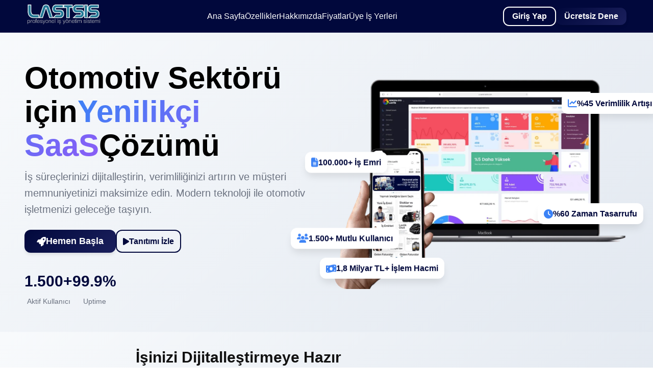

--- FILE ---
content_type: text/html; charset=utf-8
request_url: https://www.lastsis.com/
body_size: 79110
content:
<!DOCTYPE html><html lang="tr" class="__variable_5c4a2f"><head><meta charSet="utf-8"/><meta name="viewport" content="width=device-width, initial-scale=1, maximum-scale=5"/><link rel="preload" href="/_next/static/media/e4af272ccee01ff0-s.p.woff2" as="font" crossorigin="" type="font/woff2"/><link rel="preload" as="image" imageSrcSet="/_next/image?url=%2Fassets%2Flogos%2FLASTSIS-Logo.webp&amp;w=256&amp;q=95 1x, /_next/image?url=%2Fassets%2Flogos%2FLASTSIS-Logo.webp&amp;w=384&amp;q=95 2x" fetchPriority="high"/><link rel="preload" as="image" imageSrcSet="/_next/image?url=%2Fassets%2Fimg%2Fhero-dashboard.webp&amp;w=1920&amp;q=90 1x, /_next/image?url=%2Fassets%2Fimg%2Fhero-dashboard.webp&amp;w=3840&amp;q=90 2x" fetchPriority="high"/><link rel="stylesheet" href="/_next/static/css/e81a34e8d44b3efd.css" data-precedence="next"/><link rel="stylesheet" href="/_next/static/css/96f59c15bd969005.css" data-precedence="next"/><link rel="stylesheet" href="/_next/static/css/d3e383b9ef67ddcb.css" data-precedence="next"/><link rel="preload" as="script" fetchPriority="low" href="/_next/static/chunks/webpack-2f6db1f5e63be40f.js"/><script src="/_next/static/chunks/fd9d1056-5536a85d6bfc298e.js" async=""></script><script src="/_next/static/chunks/2117-53b5a5e7df5045ab.js" async=""></script><script src="/_next/static/chunks/main-app-9f93b7e46eb6cf09.js" async=""></script><script src="/_next/static/chunks/5878-aa0164d4aa346a78.js" async=""></script><script src="/_next/static/chunks/2972-2a7fb2d76500d32d.js" async=""></script><script src="/_next/static/chunks/8667-bc6f6d4702110567.js" async=""></script><script src="/_next/static/chunks/app/layout-9e3998a6afc6cec5.js" async=""></script><script src="/_next/static/chunks/app/not-found-c8483cb1355ee521.js" async=""></script><script src="/_next/static/chunks/d0deef33-cbec4048868e02fb.js" async=""></script><script src="/_next/static/chunks/29-5aad65514b12bb17.js" async=""></script><script src="/_next/static/chunks/app/page-4bd84348e0a83976.js" async=""></script><link rel="preload" href="https://www.googletagmanager.com/gtag/js?id=G-MM1NH3TPNH" as="script"/><link rel="dns-prefetch" href="https://cdnjs.cloudflare.com"/><link rel="dns-prefetch" href="https://fonts.googleapis.com"/><link rel="dns-prefetch" href="https://fonts.gstatic.com"/><link rel="preconnect" href="https://cdnjs.cloudflare.com" crossorigin=""/><link rel="preconnect" href="https://fonts.googleapis.com"/><link rel="preconnect" href="https://fonts.gstatic.com" crossorigin=""/><meta name="theme-color" content="#1a73e8"/><title>LASTSIS - Otomotiv Sektörü için Modern SaaS Çözümü</title><meta name="description" content="Lastik sektörü için özel geliştirilmiş modern iş yönetim yazılımı. Stok yönetimi, iş emri takibi, müşteri yönetimi ve entegrasyonlar ile işletmenizi dijitalleştirin."/><meta name="author" content="Caresoft Teknoloji A.Ş."/><link rel="manifest" href="/manifest.json" crossorigin="use-credentials"/><meta name="keywords" content="lastsis,lastik sektörü yazılımı,lastik yönetim sistemi,oto servis programı,lastik stok takibi,iş emri yönetimi,müşteri takip sistemi,lastik entegrasyonları,lastikcim,caresoft teknoloji"/><meta name="creator" content="Caresoft Teknoloji A.Ş."/><meta name="publisher" content="LASTSIS"/><meta name="robots" content="index, follow"/><meta name="googlebot" content="index, follow, max-video-preview:-1, max-image-preview:large, max-snippet:-1"/><link rel="canonical" href="https://lastsis.com"/><meta name="format-detection" content="telephone=no, address=no, email=no"/><meta property="og:title" content="LASTSIS - Lastik Sektörü için Modern İş Yönetim Yazılımı"/><meta property="og:description" content="Lastik sektörü için özel geliştirilmiş modern iş yönetim yazılımı. Stok yönetimi, iş emri takibi ve entegrasyonlar."/><meta property="og:url" content="https://lastsis.com"/><meta property="og:site_name" content="LASTSIS"/><meta property="og:locale" content="tr_TR"/><meta property="og:image" content="https://lastsis.com/assets/logos/LASTSIS-Logo.png"/><meta property="og:image:width" content="1200"/><meta property="og:image:height" content="630"/><meta property="og:image:alt" content="LASTSIS Logo"/><meta property="og:type" content="website"/><meta name="twitter:card" content="summary_large_image"/><meta name="twitter:site" content="@lastsis"/><meta name="twitter:creator" content="@lastsis"/><meta name="twitter:title" content="LASTSIS - Lastik Sektörü için Modern İş Yönetim Yazılımı"/><meta name="twitter:description" content="Lastik sektörü için özel geliştirilmiş modern iş yönetim yazılımı."/><meta name="twitter:image" content="https://lastsis.com/assets/logos/LASTSIS-Logo.png"/><link rel="shortcut icon" href="/assets/logos/favicon.png"/><link rel="icon" href="/assets/logos/favicon.png" type="image/png" sizes="32x32"/><link rel="icon" href="/assets/logos/favicon.png" type="image/png" sizes="16x16"/><link rel="icon" href="/assets/logos/favicon.png" type="image/png" sizes="192x192"/><link rel="icon" href="/assets/logos/favicon.png" type="image/png" sizes="512x512"/><link rel="apple-touch-icon" href="/assets/logos/favicon.png" sizes="180x180" type="image/png"/><meta name="next-size-adjust"/><link rel="stylesheet" href="https://cdnjs.cloudflare.com/ajax/libs/font-awesome/6.4.0/css/all.min.css" crossorigin="anonymous"/><script src="/_next/static/chunks/polyfills-42372ed130431b0a.js" noModule=""></script></head><body><!--$!--><template data-dgst="BAILOUT_TO_CLIENT_SIDE_RENDERING"></template><!--/$--><nav class="navbar"><div class="nav-container"><div class="nav-logo"><a aria-label="Ana sayfa" href="/"><img alt="LASTSIS" fetchPriority="high" width="180" height="50" decoding="async" data-nimg="1" class="logo" style="color:transparent" srcSet="/_next/image?url=%2Fassets%2Flogos%2FLASTSIS-Logo.webp&amp;w=256&amp;q=95 1x, /_next/image?url=%2Fassets%2Flogos%2FLASTSIS-Logo.webp&amp;w=384&amp;q=95 2x" src="/_next/image?url=%2Fassets%2Flogos%2FLASTSIS-Logo.webp&amp;w=384&amp;q=95"/></a></div><div class="nav-menu " id="nav-menu"><a class="nav-link" href="/">Ana Sayfa</a><a class="nav-link" href="/features">Özellikler</a><a class="nav-link" href="/about">Hakkımızda</a><a class="nav-link" href="/pricing">Fiyatlar</a><a class="nav-link" href="/companies">Üye İş Yerleri</a></div><div class="nav-cta"><button class="btn-secondary">Giriş Yap</button><button class="btn-primary">Ücretsiz Dene</button></div><div class="hamburger " id="hamburger"><span></span><span></span><span></span></div></div></nav><main><section id="home" class="jsx-430a6347bd957d8f hero"><div class="jsx-430a6347bd957d8f hero-container"><div class="jsx-430a6347bd957d8f hero-content"><h1 class="jsx-430a6347bd957d8f hero-title">Otomotiv Sektörü için<span class="jsx-430a6347bd957d8f gradient-text">Yenilikçi SaaS</span>Çözümü</h1><p class="jsx-430a6347bd957d8f hero-subtitle">İş süreçlerinizi dijitalleştirin, verimliliğinizi artırın ve müşteri memnuniyetinizi maksimize edin. Modern teknoloji ile otomotiv işletmenizi geleceğe taşıyın.</p><div class="jsx-430a6347bd957d8f hero-cta"><button class="jsx-430a6347bd957d8f btn-primary btn-large"><i class="jsx-430a6347bd957d8f fas fa-rocket"></i>Hemen Başla</button><button id="demo-video-btn" class="jsx-430a6347bd957d8f btn-video open-video"><i class="jsx-430a6347bd957d8f fas fa-play"></i>Tanıtımı İzle</button></div><div class="jsx-430a6347bd957d8f hero-stats"><div class="jsx-430a6347bd957d8f stat"><span class="jsx-430a6347bd957d8f stat-number">1.500+</span><span class="jsx-430a6347bd957d8f stat-label">Aktif Kullanıcı</span></div><div class="jsx-430a6347bd957d8f stat"><span class="jsx-430a6347bd957d8f stat-number">99.9%</span><span class="jsx-430a6347bd957d8f stat-label">Uptime</span></div></div></div><div class="jsx-430a6347bd957d8f hero-visual"><div class="jsx-430a6347bd957d8f hero-image-container"><img alt="LASTSIS Dashboard" fetchPriority="high" width="1920" height="1080" decoding="async" data-nimg="1" class="hero-image" style="color:transparent" srcSet="/_next/image?url=%2Fassets%2Fimg%2Fhero-dashboard.webp&amp;w=1920&amp;q=90 1x, /_next/image?url=%2Fassets%2Fimg%2Fhero-dashboard.webp&amp;w=3840&amp;q=90 2x" src="/_next/image?url=%2Fassets%2Fimg%2Fhero-dashboard.webp&amp;w=3840&amp;q=90"/><div class="jsx-430a6347bd957d8f floating-card card-1"><i class="jsx-430a6347bd957d8f fas fa-chart-line"></i><span class="jsx-430a6347bd957d8f">%45 Verimlilik Artışı</span></div><div class="jsx-430a6347bd957d8f floating-card card-2"><i class="jsx-430a6347bd957d8f fas fa-users"></i><span class="jsx-430a6347bd957d8f">1.500+ Mutlu Kullanıcı</span></div><div class="jsx-430a6347bd957d8f floating-card card-3"><i class="jsx-430a6347bd957d8f fas fa-clock"></i><span class="jsx-430a6347bd957d8f">%60 Zaman Tasarrufu</span></div><div class="jsx-430a6347bd957d8f floating-card card-4"><i class="jsx-430a6347bd957d8f fas fa-money-bill-wave"></i><span class="jsx-430a6347bd957d8f">1,8 Milyar TL+ İşlem Hacmi</span></div><div class="jsx-430a6347bd957d8f floating-card card-5"><i class="jsx-430a6347bd957d8f fas fa-file-alt"></i><span class="jsx-430a6347bd957d8f">100.000+ İş Emri</span></div></div><div class="jsx-430a6347bd957d8f mobile-stats-cards"><div id="mobile-stats-track" class="jsx-430a6347bd957d8f mobile-stats-track"></div></div></div></div></section><section class="jsx-430a6347bd957d8f cta-transition cta-1"><div class="jsx-430a6347bd957d8f container"><div class="jsx-430a6347bd957d8f cta-content"><div class="jsx-430a6347bd957d8f cta-text"><h3 class="jsx-430a6347bd957d8f">İşinizi Dijitalleştirmeye Hazır mısınız?</h3><p class="jsx-430a6347bd957d8f">Modern teknoloji ile operasyonlarınızı optimize edin ve rekabette öne geçin</p></div><div class="jsx-430a6347bd957d8f cta-actions"><button class="jsx-430a6347bd957d8f btn-primary btn-large"><i class="jsx-430a6347bd957d8f fas fa-rocket"></i>Hemen Başla</button><button class="jsx-430a6347bd957d8f btn-secondary btn-large"><i class="jsx-430a6347bd957d8f fas fa-phone"></i>Bize Ulaşın</button></div></div></div></section><section class="jsx-430a6347bd957d8f about-section"><div class="jsx-430a6347bd957d8f container"><div class="jsx-430a6347bd957d8f about-header"><h2 class="jsx-430a6347bd957d8f about-title">Araç, motosiklet ve lastik satış-servis işletmeleri için uçtan uca çözümler!</h2><p class="jsx-430a6347bd957d8f about-subtitle">Stok yönetiminden iş emirlerine, B2B satışından online ödeme ve e-faturaya kadar tüm operasyonlarınızı tek bir platformda yönetin; işlerinizi dijital hız ve kolaylıkla büyütün!</p></div><div class="jsx-430a6347bd957d8f about-features"><div class="jsx-430a6347bd957d8f feature-item"><div class="jsx-430a6347bd957d8f feature-icon"><i class="jsx-430a6347bd957d8f fas fa-microchip"></i></div><div class="jsx-430a6347bd957d8f feature-content"><h3 class="jsx-430a6347bd957d8f">Dijital dönüşüm şart</h3><p class="jsx-430a6347bd957d8f">Akıllı teknolojiler sayesinde barkodlu stok yönetimi, gelir-gider takibi, filo yönetimi, B2B, e-fatura, online tahsilat ve SMS gönderimi gibi süreçleri uzaktan yönetebilir, sektörün önündeki engelleri kaldırabilirsiniz.</p></div></div><div class="jsx-430a6347bd957d8f feature-item"><div class="jsx-430a6347bd957d8f feature-icon"><i class="jsx-430a6347bd957d8f fas fa-bullseye"></i></div><div class="jsx-430a6347bd957d8f feature-content"><h3 class="jsx-430a6347bd957d8f">Amacımız sektörü çağa entegre etmek</h3><p class="jsx-430a6347bd957d8f">Lastsis, hem yöneticilere hem de operasyon/amade personeline hız ve kolaylık sunarak, iş emirlerini hızla oluşturma, &quot;lastik oteli&quot; amade operasyonları gerçekleştirme ve stok hareketlerini takip etme imkanı sağlar.</p><p class="jsx-430a6347bd957d8f">Lastsis, sektörün operasyonel yükünü azaltmayı, müşteri memnuniyetini artırmayı ve yenilikçi çözümlerle daha profesyonel hizmet sunmayı hedefliyor, sektörün güçlü konumda kalmasına katkıda bulunuyor.</p></div></div><div class="jsx-430a6347bd957d8f feature-item"><div class="jsx-430a6347bd957d8f feature-icon"><i class="jsx-430a6347bd957d8f fas fa-tasks"></i></div><div class="jsx-430a6347bd957d8f feature-content"><h3 class="jsx-430a6347bd957d8f">Tüm operasyonu uzaktan yönetmek mümkün</h3><p class="jsx-430a6347bd957d8f">Lastsis, otomotiv servis şirketleri için tasarlanmış profesyonel iş yönetim sistemidir ve yenilikçi çözümler sunar. Tüm süreçleri (stok takibi, B2B satış, online tahsilat, e-fatura) tek platformda toplar, gelir-gider yönetimi, gider kaydı ve &quot;Lastik Oteli&quot; amadesinde saklanan lastikler için raporlama imkanı sağlar.</p><p class="jsx-430a6347bd957d8f">Kullanıcılar bilgisayar, tablet veya cep telefonu ile tüm ürün ve hizmetleri kolayca yönetebilir, detaylı raporlarla operasyonları anlık takip edebilir, cari hesap, randevu, filo, bayii ve montaj noktası yönetimini tek sistemde zahmetsizce gerçekleştirebilir.</p></div></div></div><div class="jsx-430a6347bd957d8f about-cta"></div></div></section><section class="jsx-430a6347bd957d8f cta-transition cta-2"><div class="jsx-430a6347bd957d8f container"><div class="jsx-430a6347bd957d8f cta-content"><div class="jsx-430a6347bd957d8f cta-text"><h3 class="jsx-430a6347bd957d8f">14 Gün Ücretsiz Deneyin</h3><p class="jsx-430a6347bd957d8f">Kredi kartı gerektirmez • İstediğiniz zaman iptal edin • Anında başlayın</p></div><div class="jsx-430a6347bd957d8f cta-actions"><button class="jsx-430a6347bd957d8f btn-primary btn-large open-video"><i class="jsx-430a6347bd957d8f fas fa-play"></i>Tanıtımı İzle</button><a href="https://panel.lastsis.com/register" target="_blank" rel="noopener noreferrer" class="jsx-430a6347bd957d8f btn-secondary btn-large"><i class="jsx-430a6347bd957d8f fas fa-rocket"></i>Şimdi Dene</a></div></div></div></section><section id="features" class="jsx-430a6347bd957d8f features"><div class="jsx-430a6347bd957d8f container"><div class="jsx-430a6347bd957d8f section-header"><h2 class="jsx-430a6347bd957d8f section-title">Güçlü Özellikler</h2><p class="jsx-430a6347bd957d8f section-subtitle">İşinizi büyüten kapsamlı araç seti</p></div><div class="jsx-430a6347bd957d8f features-grid"><div data-aos="fade-up" class="jsx-430a6347bd957d8f feature-card"><div class="jsx-430a6347bd957d8f feature-icon"><i class="jsx-430a6347bd957d8f fas fa-cogs"></i></div><h3 class="jsx-430a6347bd957d8f feature-title">Otomatik Süreç Yönetimi</h3><p class="jsx-430a6347bd957d8f feature-description">Tekrarlayan işleri otomatikleştirin, hata oranını azaltın ve verimliliği artırın.</p><div class="jsx-430a6347bd957d8f feature-highlight"><span class="jsx-430a6347bd957d8f highlight-text">%85 Daha Az Hata</span></div></div><div data-aos="fade-up" data-aos-delay="100" class="jsx-430a6347bd957d8f feature-card"><div class="jsx-430a6347bd957d8f feature-icon"><i class="jsx-430a6347bd957d8f fas fa-chart-bar"></i></div><h3 class="jsx-430a6347bd957d8f feature-title">Gerçek Zamanlı Analitik</h3><p class="jsx-430a6347bd957d8f feature-description">Detaylı raporlar ve analizlerle işinizi daha iyi anlayın ve kararlar alın.</p><div class="jsx-430a6347bd957d8f feature-highlight"><span class="jsx-430a6347bd957d8f highlight-text">Anlık Raporlar</span></div></div><div data-aos="fade-up" data-aos-delay="200" class="jsx-430a6347bd957d8f feature-card"><div class="jsx-430a6347bd957d8f feature-icon"><i class="jsx-430a6347bd957d8f fas fa-mobile-alt"></i></div><h3 class="jsx-430a6347bd957d8f feature-title">Mobil Uyumlu</h3><p class="jsx-430a6347bd957d8f feature-description">Her yerden erişim sağlayın. Masaüstü, tablet ve mobil cihazlarda mükemmel deneyim.</p><div class="jsx-430a6347bd957d8f feature-highlight"><span class="jsx-430a6347bd957d8f highlight-text">7/24 Erişim</span></div></div><div data-aos="fade-up" data-aos-delay="300" class="jsx-430a6347bd957d8f feature-card"><div class="jsx-430a6347bd957d8f feature-icon"><i class="jsx-430a6347bd957d8f fas fa-shield-alt"></i></div><h3 class="jsx-430a6347bd957d8f feature-title">Güvenli Altyapı</h3><p class="jsx-430a6347bd957d8f feature-description">Verileriniz en yüksek güvenlik standartları ile korunur ve yedeklenir.</p><div class="jsx-430a6347bd957d8f feature-highlight"><span class="jsx-430a6347bd957d8f highlight-text">SSL Şifreleme</span></div></div><div data-aos="fade-up" data-aos-delay="400" class="jsx-430a6347bd957d8f feature-card"><div class="jsx-430a6347bd957d8f feature-icon"><i class="jsx-430a6347bd957d8f fas fa-users-cog"></i></div><h3 class="jsx-430a6347bd957d8f feature-title">Ekip Yönetimi</h3><p class="jsx-430a6347bd957d8f feature-description">Ekip üyelerinizi yönetin, roller atayın ve iş akışlarını koordine edin.</p><div class="jsx-430a6347bd957d8f feature-highlight"><span class="jsx-430a6347bd957d8f highlight-text">Sınırsız Kullanıcı</span></div></div><div data-aos="fade-up" data-aos-delay="500" class="jsx-430a6347bd957d8f feature-card"><div class="jsx-430a6347bd957d8f feature-icon"><i class="jsx-430a6347bd957d8f fas fa-headset"></i></div><h3 class="jsx-430a6347bd957d8f feature-title">Hızlı Destek</h3><p class="jsx-430a6347bd957d8f feature-description">Uzman ekibimiz her zaman yanınızda. Sorularınız için anında yanıt alın.</p><div class="jsx-430a6347bd957d8f feature-highlight"><span class="jsx-430a6347bd957d8f highlight-text">Anında Yanıt</span></div></div></div></div></section><section class="jsx-430a6347bd957d8f cta-section"><div class="jsx-430a6347bd957d8f container"><div class="jsx-430a6347bd957d8f cta-content"><h2 class="jsx-430a6347bd957d8f cta-title">Hemen Başlamaya Hazır mısınız?</h2><p class="jsx-430a6347bd957d8f cta-subtitle">14 gün ücretsiz deneme ile LASTSIS&#x27;in gücünü keşfedin</p><div class="jsx-430a6347bd957d8f cta-buttons"><button class="jsx-430a6347bd957d8f btn-primary btn-large"><i class="jsx-430a6347bd957d8f fas fa-rocket"></i>Ücretsiz Dene</button><button class="jsx-430a6347bd957d8f btn-secondary btn-large"><i class="jsx-430a6347bd957d8f fas fa-phone"></i>Bize Ulaşın</button></div><div class="jsx-430a6347bd957d8f cta-guarantee"><i class="jsx-430a6347bd957d8f fas fa-shield-check"></i><span class="jsx-430a6347bd957d8f">Kredi kartı gerektirmez • İstediğiniz zaman iptal edin</span></div></div></div></section><!--$!--><template data-dgst="BAILOUT_TO_CLIENT_SIDE_RENDERING"></template><!--/$--><section class="client-logos"><div class="container"><h3 class="logos-title">Lastsis Kullanan Bazı Markalar</h3><div class="logos-carousel-wrapper"><div class="logos-carousel"><div class="logo-track logo-track-right" id="logo-track-1"></div></div><div class="logos-carousel"><div class="logo-track logo-track-left" id="logo-track-2"></div></div></div></div></section></main><footer class="footer"><div class="container"><div class="footer-content"><div class="footer-section"><div class="footer-logo"><img alt="LASTSIS" loading="lazy" width="180" height="50" decoding="async" data-nimg="1" class="logo" style="color:transparent" srcSet="/_next/image?url=%2Fassets%2Flogos%2FLASTSIS-Logo.webp&amp;w=256&amp;q=95 1x, /_next/image?url=%2Fassets%2Flogos%2FLASTSIS-Logo.webp&amp;w=384&amp;q=95 2x" src="/_next/image?url=%2Fassets%2Flogos%2FLASTSIS-Logo.webp&amp;w=384&amp;q=95"/></div><p class="footer-description">Otomotiv sektörü için modern SaaS çözümleri ile işinizi geleceğe taşıyın.</p><div class="social-links"><a href="https://www.linkedin.com/company/lastsis" target="_blank" rel="noopener noreferrer" class="social-link" aria-label="LinkedIn"><i class="fab fa-linkedin"></i></a><a href="https://www.youtube.com/@lastsiscom" target="_blank" rel="noopener noreferrer" class="social-link" aria-label="YouTube"><i class="fab fa-youtube"></i></a><a href="http://instagram.com/lastsis_com/" target="_blank" rel="noopener noreferrer" class="social-link" aria-label="Instagram"><i class="fab fa-instagram"></i></a></div></div><div class="footer-section"><h4 class="footer-title">Sözleşmeler</h4><ul class="footer-links"><li><a href="/privacy">Gizlilik Politikası</a></li><li><a href="/kvkk">Kişisel Verileri Koruma Politikası</a></li><li><a href="/assets/documents/KVKK-Ilgili-Kisi-Basvurusu.pdf" target="_blank" rel="noopener">İlgili Kişi Başvuru Formu</a></li><li><a href="/terms">Kullanıcı Sözleşmesi</a></li></ul></div><div class="footer-section"><h4 class="footer-title">Kısa Yollar</h4><ul class="footer-links"><li><a href="/about">Hakkımızda</a></li><li><a href="/features">Özellikler</a></li><li><a href="/pricing">Fiyatlar</a></li><li><a href="/companies">Üye İşyerleri Haritası</a></li><li><a href="/lastikciler">Lastikçiler</a></li></ul></div><div class="footer-section"><h4 class="footer-title">Bilgi ve Destek</h4><ul class="footer-links"><li><a href="/faq">Sıkça Sorulan Sorular</a></li><li><a href="/api-docs">API Dökümantasyon</a></li><li><a href="/contact">İletişim</a></li><li><a href="/market-analysis-2024">2024 Yılı Pazar Analizi</a></li><li><a href="/tire-sector-data">Sektör Verileri ve İstatistikler</a></li></ul></div></div><div class="footer-bottom"><div class="footer-copyright"><p>© <!-- -->2026<!-- --> LASTSIS. Tüm hakları saklıdır.</p></div><div class="footer-legal"><a href="/mesafeli-satis-sozlesmesi">Mesafeli Satışlar Sözleşmesi</a><a href="/cookies">Çerez Politikası</a></div></div></div></footer><script src="/_next/static/chunks/webpack-2f6db1f5e63be40f.js" async=""></script><script>(self.__next_f=self.__next_f||[]).push([0]);self.__next_f.push([2,null])</script><script>self.__next_f.push([1,"1:HL[\"/_next/static/media/e4af272ccee01ff0-s.p.woff2\",\"font\",{\"crossOrigin\":\"\",\"type\":\"font/woff2\"}]\n2:HL[\"/_next/static/css/e81a34e8d44b3efd.css\",\"style\"]\n3:HL[\"/_next/static/css/96f59c15bd969005.css\",\"style\"]\n4:HL[\"/_next/static/css/d3e383b9ef67ddcb.css\",\"style\"]\n"])</script><script>self.__next_f.push([1,"5:I[2846,[],\"\"]\n8:I[4888,[\"5878\",\"static/chunks/5878-aa0164d4aa346a78.js\",\"2972\",\"static/chunks/2972-2a7fb2d76500d32d.js\",\"8667\",\"static/chunks/8667-bc6f6d4702110567.js\",\"3185\",\"static/chunks/app/layout-9e3998a6afc6cec5.js\"],\"GoogleAnalytics\"]\n9:I[8199,[\"5878\",\"static/chunks/5878-aa0164d4aa346a78.js\",\"2972\",\"static/chunks/2972-2a7fb2d76500d32d.js\",\"8667\",\"static/chunks/8667-bc6f6d4702110567.js\",\"3185\",\"static/chunks/app/layout-9e3998a6afc6cec5.js\"],\"Analytics\"]\na:I[9295,[\"5878\",\"static/chunks/5878-aa0164d4aa346a78.js\",\"2972\",\"static/chunks/2972-2a7fb2d76500d32d.js\",\"8667\",\"static/chunks/8667-bc6f6d4702110567.js\",\"3185\",\"static/chunks/app/layout-9e3998a6afc6cec5.js\"],\"default\"]\nb:I[4707,[],\"\"]\nc:I[6423,[],\"\"]\nd:I[5292,[\"5878\",\"static/chunks/5878-aa0164d4aa346a78.js\",\"9160\",\"static/chunks/app/not-found-c8483cb1355ee521.js\"],\"default\"]\ne:I[5878,[\"5878\",\"static/chunks/5878-aa0164d4aa346a78.js\",\"2972\",\"static/chunks/2972-2a7fb2d76500d32d.js\",\"8667\",\"static/chunks/8667-bc6f6d4702110567.js\",\"3185\",\"static/chunks/app/layout-9e3998a6afc6cec5.js\"],\"Image\"]\nf:I[2972,[\"5878\",\"static/chunks/5878-aa0164d4aa346a78.js\",\"2972\",\"static/chunks/2972-2a7fb2d76500d32d.js\",\"8667\",\"static/chunks/8667-bc6f6d4702110567.js\",\"3185\",\"static/chunks/app/layout-9e3998a6afc6cec5.js\"],\"\"]\n11:I[1060,[],\"\"]\n12:[]\n"])</script><script>self.__next_f.push([1,"0:[\"$\",\"$L5\",null,{\"buildId\":\"R1mahGDuCuPpAKKPCxtS2\",\"assetPrefix\":\"\",\"urlParts\":[\"\",\"\"],\"initialTree\":[\"\",{\"children\":[\"__PAGE__\",{}]},\"$undefined\",\"$undefined\",true],\"initialSeedData\":[\"\",{\"children\":[\"__PAGE__\",{},[[\"$L6\",\"$L7\",[[\"$\",\"link\",\"0\",{\"rel\":\"stylesheet\",\"href\":\"/_next/static/css/d3e383b9ef67ddcb.css\",\"precedence\":\"next\",\"crossOrigin\":\"$undefined\"}]]],null],null]},[[[[\"$\",\"link\",\"0\",{\"rel\":\"stylesheet\",\"href\":\"/_next/static/css/e81a34e8d44b3efd.css\",\"precedence\":\"next\",\"crossOrigin\":\"$undefined\"}],[\"$\",\"link\",\"1\",{\"rel\":\"stylesheet\",\"href\":\"/_next/static/css/96f59c15bd969005.css\",\"precedence\":\"next\",\"crossOrigin\":\"$undefined\"}]],[\"$\",\"html\",null,{\"lang\":\"tr\",\"className\":\"__variable_5c4a2f\",\"children\":[[\"$\",\"head\",null,{\"children\":[[\"$\",\"link\",null,{\"rel\":\"dns-prefetch\",\"href\":\"https://cdnjs.cloudflare.com\"}],[\"$\",\"link\",null,{\"rel\":\"dns-prefetch\",\"href\":\"https://fonts.googleapis.com\"}],[\"$\",\"link\",null,{\"rel\":\"dns-prefetch\",\"href\":\"https://fonts.gstatic.com\"}],[\"$\",\"link\",null,{\"rel\":\"preconnect\",\"href\":\"https://cdnjs.cloudflare.com\",\"crossOrigin\":\"\"}],[\"$\",\"link\",null,{\"rel\":\"preconnect\",\"href\":\"https://fonts.googleapis.com\"}],[\"$\",\"link\",null,{\"rel\":\"preconnect\",\"href\":\"https://fonts.gstatic.com\",\"crossOrigin\":\"\"}],[\"$\",\"link\",null,{\"rel\":\"stylesheet\",\"href\":\"https://cdnjs.cloudflare.com/ajax/libs/font-awesome/6.4.0/css/all.min.css\",\"crossOrigin\":\"anonymous\"}]]}],[\"$\",\"body\",null,{\"children\":[[\"$\",\"$L8\",null,{\"gaId\":\"G-MM1NH3TPNH\"}],[\"$\",\"$L9\",null,{}],[\"$\",\"$La\",null,{}],[\"$\",\"main\",null,{\"children\":[\"$\",\"$Lb\",null,{\"parallelRouterKey\":\"children\",\"segmentPath\":[\"children\"],\"error\":\"$undefined\",\"errorStyles\":\"$undefined\",\"errorScripts\":\"$undefined\",\"template\":[\"$\",\"$Lc\",null,{}],\"templateStyles\":\"$undefined\",\"templateScripts\":\"$undefined\",\"notFound\":[\"$\",\"$Ld\",null,{}],\"notFoundStyles\":[]}]}],[\"$\",\"footer\",null,{\"className\":\"footer\",\"children\":[\"$\",\"div\",null,{\"className\":\"container\",\"children\":[[\"$\",\"div\",null,{\"className\":\"footer-content\",\"children\":[[\"$\",\"div\",null,{\"className\":\"footer-section\",\"children\":[[\"$\",\"div\",null,{\"className\":\"footer-logo\",\"children\":[\"$\",\"$Le\",null,{\"src\":\"/assets/logos/LASTSIS-Logo.webp\",\"alt\":\"LASTSIS\",\"className\":\"logo\",\"width\":180,\"height\":50,\"quality\":95}]}],[\"$\",\"p\",null,{\"className\":\"footer-description\",\"children\":\"Otomotiv sektörü için modern SaaS çözümleri ile işinizi geleceğe taşıyın.\"}],[\"$\",\"div\",null,{\"className\":\"social-links\",\"children\":[[\"$\",\"a\",null,{\"href\":\"https://www.linkedin.com/company/lastsis\",\"target\":\"_blank\",\"rel\":\"noopener noreferrer\",\"className\":\"social-link\",\"aria-label\":\"LinkedIn\",\"children\":[\"$\",\"i\",null,{\"className\":\"fab fa-linkedin\"}]}],[\"$\",\"a\",null,{\"href\":\"https://www.youtube.com/@lastsiscom\",\"target\":\"_blank\",\"rel\":\"noopener noreferrer\",\"className\":\"social-link\",\"aria-label\":\"YouTube\",\"children\":[\"$\",\"i\",null,{\"className\":\"fab fa-youtube\"}]}],[\"$\",\"a\",null,{\"href\":\"http://instagram.com/lastsis_com/\",\"target\":\"_blank\",\"rel\":\"noopener noreferrer\",\"className\":\"social-link\",\"aria-label\":\"Instagram\",\"children\":[\"$\",\"i\",null,{\"className\":\"fab fa-instagram\"}]}]]}]]}],[\"$\",\"div\",null,{\"className\":\"footer-section\",\"children\":[[\"$\",\"h4\",null,{\"className\":\"footer-title\",\"children\":\"Sözleşmeler\"}],[\"$\",\"ul\",null,{\"className\":\"footer-links\",\"children\":[[\"$\",\"li\",null,{\"children\":[\"$\",\"$Lf\",null,{\"href\":\"/privacy\",\"children\":\"Gizlilik Politikası\"}]}],[\"$\",\"li\",null,{\"children\":[\"$\",\"$Lf\",null,{\"href\":\"/kvkk\",\"children\":\"Kişisel Verileri Koruma Politikası\"}]}],[\"$\",\"li\",null,{\"children\":[\"$\",\"a\",null,{\"href\":\"/assets/documents/KVKK-Ilgili-Kisi-Basvurusu.pdf\",\"target\":\"_blank\",\"rel\":\"noopener\",\"children\":\"İlgili Kişi Başvuru Formu\"}]}],[\"$\",\"li\",null,{\"children\":[\"$\",\"$Lf\",null,{\"href\":\"/terms\",\"children\":\"Kullanıcı Sözleşmesi\"}]}]]}]]}],[\"$\",\"div\",null,{\"className\":\"footer-section\",\"children\":[[\"$\",\"h4\",null,{\"className\":\"footer-title\",\"children\":\"Kısa Yollar\"}],[\"$\",\"ul\",null,{\"className\":\"footer-links\",\"children\":[[\"$\",\"li\",null,{\"children\":[\"$\",\"$Lf\",null,{\"href\":\"/about\",\"children\":\"Hakkımızda\"}]}],[\"$\",\"li\",null,{\"children\":[\"$\",\"$Lf\",null,{\"href\":\"/features\",\"children\":\"Özellikler\"}]}],[\"$\",\"li\",null,{\"children\":[\"$\",\"$Lf\",null,{\"href\":\"/pricing\",\"children\":\"Fiyatlar\"}]}],[\"$\",\"li\",null,{\"children\":[\"$\",\"$Lf\",null,{\"href\":\"/companies\",\"children\":\"Üye İşyerleri Haritası\"}]}],[\"$\",\"li\",null,{\"children\":[\"$\",\"$Lf\",null,{\"href\":\"/lastikciler\",\"children\":\"Lastikçiler\"}]}]]}]]}],[\"$\",\"div\",null,{\"className\":\"footer-section\",\"children\":[[\"$\",\"h4\",null,{\"className\":\"footer-title\",\"children\":\"Bilgi ve Destek\"}],[\"$\",\"ul\",null,{\"className\":\"footer-links\",\"children\":[[\"$\",\"li\",null,{\"children\":[\"$\",\"$Lf\",null,{\"href\":\"/faq\",\"children\":\"Sıkça Sorulan Sorular\"}]}],[\"$\",\"li\",null,{\"children\":[\"$\",\"$Lf\",null,{\"href\":\"/api-docs\",\"children\":\"API Dökümantasyon\"}]}],[\"$\",\"li\",null,{\"children\":[\"$\",\"$Lf\",null,{\"href\":\"/contact\",\"children\":\"İletişim\"}]}],[\"$\",\"li\",null,{\"children\":[\"$\",\"$Lf\",null,{\"href\":\"/market-analysis-2024\",\"children\":\"2024 Yılı Pazar Analizi\"}]}],[\"$\",\"li\",null,{\"children\":[\"$\",\"$Lf\",null,{\"href\":\"/tire-sector-data\",\"children\":\"Sektör Verileri ve İstatistikler\"}]}]]}]]}]]}],[\"$\",\"div\",null,{\"className\":\"footer-bottom\",\"children\":[[\"$\",\"div\",null,{\"className\":\"footer-copyright\",\"children\":[\"$\",\"p\",null,{\"children\":[\"© \",2026,\" LASTSIS. Tüm hakları saklıdır.\"]}]}],[\"$\",\"div\",null,{\"className\":\"footer-legal\",\"children\":[[\"$\",\"$Lf\",null,{\"href\":\"/mesafeli-satis-sozlesmesi\",\"children\":\"Mesafeli Satışlar Sözleşmesi\"}],[\"$\",\"$Lf\",null,{\"href\":\"/cookies\",\"children\":\"Çerez Politikası\"}]]}]]}]]}]}]]}]]}]],null],null],\"couldBeIntercepted\":false,\"initialHead\":[null,\"$L10\"],\"globalErrorComponent\":\"$11\",\"missingSlots\":\"$W12\"}]\n"])</script><script>self.__next_f.push([1,"10:[[\"$\",\"meta\",\"0\",{\"name\":\"viewport\",\"content\":\"width=device-width, initial-scale=1, maximum-scale=5\"}],[\"$\",\"meta\",\"1\",{\"name\":\"theme-color\",\"content\":\"#1a73e8\"}],[\"$\",\"meta\",\"2\",{\"charSet\":\"utf-8\"}],[\"$\",\"title\",\"3\",{\"children\":\"LASTSIS - Otomotiv Sektörü için Modern SaaS Çözümü\"}],[\"$\",\"meta\",\"4\",{\"name\":\"description\",\"content\":\"Lastik sektörü için özel geliştirilmiş modern iş yönetim yazılımı. Stok yönetimi, iş emri takibi, müşteri yönetimi ve entegrasyonlar ile işletmenizi dijitalleştirin.\"}],[\"$\",\"meta\",\"5\",{\"name\":\"author\",\"content\":\"Caresoft Teknoloji A.Ş.\"}],[\"$\",\"link\",\"6\",{\"rel\":\"manifest\",\"href\":\"/manifest.json\",\"crossOrigin\":\"use-credentials\"}],[\"$\",\"meta\",\"7\",{\"name\":\"keywords\",\"content\":\"lastsis,lastik sektörü yazılımı,lastik yönetim sistemi,oto servis programı,lastik stok takibi,iş emri yönetimi,müşteri takip sistemi,lastik entegrasyonları,lastikcim,caresoft teknoloji\"}],[\"$\",\"meta\",\"8\",{\"name\":\"creator\",\"content\":\"Caresoft Teknoloji A.Ş.\"}],[\"$\",\"meta\",\"9\",{\"name\":\"publisher\",\"content\":\"LASTSIS\"}],[\"$\",\"meta\",\"10\",{\"name\":\"robots\",\"content\":\"index, follow\"}],[\"$\",\"meta\",\"11\",{\"name\":\"googlebot\",\"content\":\"index, follow, max-video-preview:-1, max-image-preview:large, max-snippet:-1\"}],[\"$\",\"link\",\"12\",{\"rel\":\"canonical\",\"href\":\"https://lastsis.com\"}],[\"$\",\"meta\",\"13\",{\"name\":\"format-detection\",\"content\":\"telephone=no, address=no, email=no\"}],[\"$\",\"meta\",\"14\",{\"property\":\"og:title\",\"content\":\"LASTSIS - Lastik Sektörü için Modern İş Yönetim Yazılımı\"}],[\"$\",\"meta\",\"15\",{\"property\":\"og:description\",\"content\":\"Lastik sektörü için özel geliştirilmiş modern iş yönetim yazılımı. Stok yönetimi, iş emri takibi ve entegrasyonlar.\"}],[\"$\",\"meta\",\"16\",{\"property\":\"og:url\",\"content\":\"https://lastsis.com\"}],[\"$\",\"meta\",\"17\",{\"property\":\"og:site_name\",\"content\":\"LASTSIS\"}],[\"$\",\"meta\",\"18\",{\"property\":\"og:locale\",\"content\":\"tr_TR\"}],[\"$\",\"meta\",\"19\",{\"property\":\"og:image\",\"content\":\"https://lastsis.com/assets/logos/LASTSIS-Logo.png\"}],[\"$\",\"meta\",\"20\",{\"property\":\"og:image:width\",\"content\":\"1200\"}],[\"$\",\"meta\",\"21\",{\"property\":\"og:image:height\",\"content\":\"630\"}],[\"$\",\"meta\",\"22\",{\"property\":\"og:image:alt\",\"content\":\"LASTSIS Logo\"}],[\"$\",\"meta\",\"23\",{\"property\":\"og:type\",\"content\":\"website\"}],[\"$\",\"meta\",\"24\",{\"name\":\"twitter:card\",\"content\":\"summary_large_image\"}],[\"$\",\"meta\",\"25\",{\"name\":\"twitter:site\",\"content\":\"@lastsis\"}],[\"$\",\"meta\",\"26\",{\"name\":\"twitter:creator\",\"content\":\"@lastsis\"}],[\"$\",\"meta\",\"27\",{\"name\":\"twitter:title\",\"content\":\"LASTSIS - Lastik Sektörü için Modern İş Yönetim Yazılımı\"}],[\"$\",\"meta\",\"28\",{\"name\":\"twitter:description\",\"content\":\"Lastik sektörü için özel geliştirilmiş modern iş yönetim yazılımı.\"}],[\"$\",\"meta\",\"29\",{\"name\":\"twitter:image\",\"content\":\"https://lastsis.com/assets/logos/LASTSIS-Logo.png\"}],[\"$\",\"link\",\"30\",{\"rel\":\"shortcut icon\",\"href\":\"/assets/logos/favicon.png\"}],[\"$\",\"link\",\"31\",{\"rel\":\"icon\",\"href\":\"/assets/logos/favicon.png\",\"type\":\"image/png\",\"sizes\":\"32x32\"}],[\"$\",\"link\",\"32\",{\"rel\":\"icon\",\"href\":\"/assets/logos/favicon.png\",\"type\":\"image/png\",\"sizes\":\"16x16\"}],[\"$\",\"link\",\"33\",{\"rel\":\"icon\",\"href\":\"/assets/logos/favicon.png\",\"type\":\"image/png\",\"sizes\":\"192x192\"}],[\"$\",\"link\",\"34\",{\"rel\":\"icon\",\"href\":\"/assets/logos/favicon.png\",\"type\":\"image/png\",\"sizes\":\"512x512\"}],[\"$\",\"link\",\"35\",{\"rel\":\"apple-touch-icon\",\"href\":\"/assets/logos/favicon.png\",\"sizes\":\"180x180\",\"type\":\"image/png\"}],[\"$\",\"meta\",\"36\",{\"name\":\"next-size-adjust\"}]]\n"])</script><script>self.__next_f.push([1,"6:null\n"])</script><script>self.__next_f.push([1,"13:I[9122,[\"4212\",\"static/chunks/d0deef33-cbec4048868e02fb.js\",\"5878\",\"static/chunks/5878-aa0164d4aa346a78.js\",\"2972\",\"static/chunks/2972-2a7fb2d76500d32d.js\",\"29\",\"static/chunks/29-5aad65514b12bb17.js\",\"8667\",\"static/chunks/8667-bc6f6d4702110567.js\",\"1931\",\"static/chunks/app/page-4bd84348e0a83976.js\"],\"default\"]\n14:\"$Sreact.suspense\"\n15:I[1523,[\"4212\",\"static/chunks/d0deef33-cbec4048868e02fb.js\",\"5878\",\"static/chunks/5878-aa0164d4aa346a78.js\",\"2972\",\"static/chunks/2972-2a7fb2d76500d32d.js\",\"29\",\"static/chunks/29-5aad65514b12bb17.js\",\"8667\",\"static/chunks/8667-bc6f6d4702110567.js\",\"1931\",\"static/chunks/app/page-4bd84348e0a83976.js\"],\"BailoutToCSR\"]\n16:I[5706,[\"4212\",\"static/chunks/d0deef33-cbec4048868e02fb.js\",\"5878\",\"static/chunks/5878-aa0164d4aa346a78.js\",\"2972\",\"static/chunks/2972-2a7fb2d76500d32d.js\",\"29\",\"static/chunks/29-5aad65514b12bb17.js\",\"8667\",\"static/chunks/8667-bc6f6d4702110567.js\",\"1931\",\"static/chunks/app/page-4bd84348e0a83976.js\"],\"default\"]\n"])</script><script>self.__next_f.push([1,"7:[[\"$\",\"$L13\",null,{}],[\"$\",\"$14\",null,{\"fallback\":null,\"children\":[\"$\",\"$L15\",null,{\"reason\":\"next/dynamic\",\"children\":[\"$\",\"$L16\",null,{\"companies\":[{\"id\":\"26\",\"sef\":\"polsa\",\"name\":\"Polsa\",\"branchName\":\"$undefined\",\"address\":\"Merzifon\",\"city\":\"Amasya\",\"district\":\"Merzifon\",\"phone\":\"\",\"latitude\":40.87477,\"longitude\":35.461753,\"email\":\"$undefined\",\"website\":\"$undefined\",\"description\":\"$undefined\",\"authorizedPersonFirstName\":\"$undefined\",\"authorizedPersonLastName\":\"$undefined\",\"tireBrands\":\"$undefined\",\"tireBrandsWithLogo\":\"$undefined\",\"productBrands\":\"$undefined\",\"productBrandsWithLogo\":\"$undefined\",\"otherTireBrands\":\"$undefined\",\"dealershipBrand\":\"$undefined\",\"serviceArea\":\"$undefined\",\"isFreemium\":true,\"isBranch\":false,\"isNetwork\":false,\"hasOnlineAppointment\":false,\"appointmentUrl\":\"$undefined\",\"liftCount\":\"$undefined\",\"employeeCount\":\"$undefined\",\"hasRotMachine\":false,\"hasBalanceMachine\":false,\"hasWheelRepair\":false,\"hasTireStorage\":false,\"worksWithFleets\":false,\"hasCustomerWaitingArea\":false,\"hasCarWash\":false,\"hasDetailedCleaning\":false,\"hasPpfCoating\":false,\"hasQuickMaintenance\":false,\"hasBatterySales\":false,\"hasRimSales\":false,\"hasAccessorySales\":false,\"hasB2bSales\":false,\"logoUrl\":\"$undefined\",\"brandLogoUrl\":\"$undefined\",\"servicePhotos\":\"$undefined\"},{\"id\":\"32\",\"sef\":\"feyzullah-dogan\",\"name\":\"Feyzullah Doğan | DOĞAN ROT BALANS\",\"branchName\":\"$undefined\",\"address\":\"Rüzgarlıbahçe Mh. Cumhuriyet Cd. No:127/A\",\"city\":\"İstanbul\",\"district\":\"Beykoz\",\"phone\":\"0 (507) 385 43-24\",\"latitude\":41.0214,\"longitude\":28.927,\"email\":\"$undefined\",\"website\":\"www.doganrotbalans.com\",\"description\":\"$undefined\",\"authorizedPersonFirstName\":\"FEYZULLAH\",\"authorizedPersonLastName\":\"DOĞAN\",\"tireBrands\":[\"LASSA\",\"BRIDGESTONE\",\"GOODYEAR\",\"CONTINENTAL\",\"MICHELIN\",\"CROSSWIND\",\"PIRELLI\",\"TAURUS\",\"KUMHO\"],\"tireBrandsWithLogo\":[{\"logo\":\"https://panel.lastsis.com/media/lastik-logo/3.png\",\"name\":\"LASSA\"},{\"logo\":\"https://panel.lastsis.com/media/lastik-logo/5.png\",\"name\":\"BRIDGESTONE\"},{\"logo\":\"https://panel.lastsis.com/media/lastik-logo/7.png\",\"name\":\"GOODYEAR\"},{\"logo\":\"https://panel.lastsis.com/media/lastik-logo/8.png\",\"name\":\"CONTINENTAL\"},{\"logo\":\"https://panel.lastsis.com/media/lastik-logo/44.png\",\"name\":\"MICHELIN\"},{\"logo\":\"https://panel.lastsis.com/media/lastik-logo/110.png\",\"name\":\"CROSSWIND\"},{\"logo\":\"https://panel.lastsis.com/media/lastik-logo/1.png\",\"name\":\"PIRELLI\"},{\"logo\":\"https://panel.lastsis.com/media/lastik-logo/17.png\",\"name\":\"TAURUS\"},{\"logo\":\"https://panel.lastsis.com/media/lastik-logo/45.png\",\"name\":\"KUMHO\"}],\"productBrands\":[\"MUTLU\",\"BOSCH\"],\"productBrandsWithLogo\":[{\"logo\":\"https://panel.lastsis.com/media/yedek-parca-logo/28.jpg\",\"name\":\"MUTLU\"},{\"logo\":\"https://panel.lastsis.com/media/yedek-parca-logo/4.jpg\",\"name\":\"BOSCH\"}],\"otherTireBrands\":\"$undefined\",\"dealershipBrand\":\"Bridgestone\",\"serviceArea\":500,\"isFreemium\":false,\"isBranch\":false,\"isNetwork\":false,\"hasOnlineAppointment\":false,\"appointmentUrl\":\"$undefined\",\"liftCount\":3,\"employeeCount\":6,\"hasRotMachine\":true,\"hasBalanceMachine\":true,\"hasWheelRepair\":true,\"hasTireStorage\":true,\"worksWithFleets\":false,\"hasCustomerWaitingArea\":true,\"hasCarWash\":false,\"hasDetailedCleaning\":false,\"hasPpfCoating\":false,\"hasQuickMaintenance\":false,\"hasBatterySales\":true,\"hasRimSales\":true,\"hasAccessorySales\":true,\"hasB2bSales\":false,\"logoUrl\":\"https://lastsis.s3.eu-central-1.amazonaws.com/lastsis/uploads/firms/1640014484.jpg\",\"brandLogoUrl\":\"https://lastsis.s3.eu-central-1.amazonaws.com/lastsis/uploads/firms/620c11cbd4cf0.png\",\"servicePhotos\":\"$undefined\"},{\"id\":\"34\",\"sef\":\"imaj-otomotiv-mamve\",\"name\":\"İmaj Otomotiv Mam.San.ve Tic.A.Ş.\",\"branchName\":\"$undefined\",\"address\":\"Esentepe Mah.İnönü Cad.C1 Blok No:16-17\",\"city\":\"İstanbul\",\"district\":\"Kartal\",\"phone\":\"\",\"latitude\":40.9879249,\"longitude\":28.6238421,\"email\":\"$undefined\",\"website\":\"$undefined\",\"description\":\"$undefined\",\"authorizedPersonFirstName\":\"$undefined\",\"authorizedPersonLastName\":\"$undefined\",\"tireBrands\":\"$undefined\",\"tireBrandsWithLogo\":\"$undefined\",\"productBrands\":\"$undefined\",\"productBrandsWithLogo\":\"$undefined\",\"otherTireBrands\":\"$undefined\",\"dealershipBrand\":\"$undefined\",\"serviceArea\":\"$undefined\",\"isFreemium\":true,\"isBranch\":false,\"isNetwork\":false,\"hasOnlineAppointment\":false,\"appointmentUrl\":\"$undefined\",\"liftCount\":\"$undefined\",\"employeeCount\":\"$undefined\",\"hasRotMachine\":false,\"hasBalanceMachine\":false,\"hasWheelRepair\":false,\"hasTireStorage\":false,\"worksWithFleets\":false,\"hasCustomerWaitingArea\":false,\"hasCarWash\":false,\"hasDetailedCleaning\":false,\"hasPpfCoating\":false,\"hasQuickMaintenance\":false,\"hasBatterySales\":false,\"hasRimSales\":false,\"hasAccessorySales\":false,\"hasB2bSales\":false,\"logoUrl\":\"$undefined\",\"brandLogoUrl\":\"$undefined\",\"servicePhotos\":\"$undefined\"},{\"id\":\"35\",\"sef\":\"baksan-lastik\",\"name\":\"Baksan lastik\",\"branchName\":\"$undefined\",\"address\":\"Celiktepe\",\"city\":\"İstanbul\",\"district\":\"Kağıthane\",\"phone\":\"\",\"latitude\":41.0827955,\"longitude\":28.9979805,\"email\":\"$undefined\",\"website\":\"$undefined\",\"description\":\"$undefined\",\"authorizedPersonFirstName\":\"$undefined\",\"authorizedPersonLastName\":\"$undefined\",\"tireBrands\":\"$undefined\",\"tireBrandsWithLogo\":\"$undefined\",\"productBrands\":\"$undefined\",\"productBrandsWithLogo\":\"$undefined\",\"otherTireBrands\":\"$undefined\",\"dealershipBrand\":\"$undefined\",\"serviceArea\":\"$undefined\",\"isFreemium\":true,\"isBranch\":false,\"isNetwork\":false,\"hasOnlineAppointment\":false,\"appointmentUrl\":\"$undefined\",\"liftCount\":\"$undefined\",\"employeeCount\":\"$undefined\",\"hasRotMachine\":false,\"hasBalanceMachine\":false,\"hasWheelRepair\":false,\"hasTireStorage\":false,\"worksWithFleets\":false,\"hasCustomerWaitingArea\":false,\"hasCarWash\":false,\"hasDetailedCleaning\":false,\"hasPpfCoating\":false,\"hasQuickMaintenance\":false,\"hasBatterySales\":false,\"hasRimSales\":false,\"hasAccessorySales\":false,\"hasB2bSales\":false,\"logoUrl\":\"$undefined\",\"brandLogoUrl\":\"$undefined\",\"servicePhotos\":\"$undefined\"},{\"id\":\"36\",\"sef\":\"macit-gur\",\"name\":\"macit gür\",\"branchName\":\"$undefined\",\"address\":\"yelkenlideğirmen sk. no:19/a Merdivenköy mh.Kadıköy Gür oto lastik Dunlop bayii\",\"city\":\"İstanbul\",\"district\":\"Kadıköy\",\"phone\":\"\",\"latitude\":40.9807175,\"longitude\":29.0769145,\"email\":\"$undefined\",\"website\":\"$undefined\",\"description\":\"$undefined\",\"authorizedPersonFirstName\":\"$undefined\",\"authorizedPersonLastName\":\"$undefined\",\"tireBrands\":\"$undefined\",\"tireBrandsWithLogo\":\"$undefined\",\"productBrands\":\"$undefined\",\"productBrandsWithLogo\":\"$undefined\",\"otherTireBrands\":\"$undefined\",\"dealershipBrand\":\"$undefined\",\"serviceArea\":\"$undefined\",\"isFreemium\":true,\"isBranch\":false,\"isNetwork\":false,\"hasOnlineAppointment\":false,\"appointmentUrl\":\"$undefined\",\"liftCount\":\"$undefined\",\"employeeCount\":\"$undefined\",\"hasRotMachine\":false,\"hasBalanceMachine\":false,\"hasWheelRepair\":false,\"hasTireStorage\":false,\"worksWithFleets\":false,\"hasCustomerWaitingArea\":false,\"hasCarWash\":false,\"hasDetailedCleaning\":false,\"hasPpfCoating\":false,\"hasQuickMaintenance\":false,\"hasBatterySales\":false,\"hasRimSales\":false,\"hasAccessorySales\":false,\"hasB2bSales\":false,\"logoUrl\":\"$undefined\",\"brandLogoUrl\":\"$undefined\",\"servicePhotos\":\"$undefined\"},{\"id\":\"37\",\"sef\":\"mertol-lastik\",\"name\":\"mertol lastik\",\"branchName\":\"$undefined\",\"address\":\"abdurrahman nafiz gürman mah. general ali rıza gürcan cad. no:1/b merter/güngören/istanbul\",\"city\":\"İstanbul\",\"district\":\"Güngören\",\"phone\":\"\",\"latitude\":41.0074495,\"longitude\":28.8965048,\"email\":\"$undefined\",\"website\":\"$undefined\",\"description\":\"$undefined\",\"authorizedPersonFirstName\":\"$undefined\",\"authorizedPersonLastName\":\"$undefined\",\"tireBrands\":\"$undefined\",\"tireBrandsWithLogo\":\"$undefined\",\"productBrands\":\"$undefined\",\"productBrandsWithLogo\":\"$undefined\",\"otherTireBrands\":\"$undefined\",\"dealershipBrand\":\"$undefined\",\"serviceArea\":\"$undefined\",\"isFreemium\":true,\"isBranch\":false,\"isNetwork\":false,\"hasOnlineAppointment\":false,\"appointmentUrl\":\"$undefined\",\"liftCount\":\"$undefined\",\"employeeCount\":\"$undefined\",\"hasRotMachine\":false,\"hasBalanceMachine\":false,\"hasWheelRepair\":false,\"hasTireStorage\":false,\"worksWithFleets\":false,\"hasCustomerWaitingArea\":false,\"hasCarWash\":false,\"hasDetailedCleaning\":false,\"hasPpfCoating\":false,\"hasQuickMaintenance\":false,\"hasBatterySales\":false,\"hasRimSales\":false,\"hasAccessorySales\":false,\"hasB2bSales\":false,\"logoUrl\":\"$undefined\",\"brandLogoUrl\":\"$undefined\",\"servicePhotos\":\"$undefined\"},{\"id\":\"62\",\"sef\":\"oto-yesilmen\",\"name\":\"OTO YEŞİLMEN\",\"branchName\":\"$undefined\",\"address\":\"Sanayi sitesi A blok no: 6 Nusaybin/Mardin\",\"city\":\"Mardin\",\"district\":\"Nusaybin\",\"phone\":\"\",\"latitude\":37.312903,\"longitude\":40.733951,\"email\":\"$undefined\",\"website\":\"$undefined\",\"description\":\"$undefined\",\"authorizedPersonFirstName\":\"$undefined\",\"authorizedPersonLastName\":\"$undefined\",\"tireBrands\":\"$undefined\",\"tireBrandsWithLogo\":\"$undefined\",\"productBrands\":\"$undefined\",\"productBrandsWithLogo\":\"$undefined\",\"otherTireBrands\":\"$undefined\",\"dealershipBrand\":\"$undefined\",\"serviceArea\":\"$undefined\",\"isFreemium\":true,\"isBranch\":false,\"isNetwork\":false,\"hasOnlineAppointment\":false,\"appointmentUrl\":\"$undefined\",\"liftCount\":\"$undefined\",\"employeeCount\":\"$undefined\",\"hasRotMachine\":false,\"hasBalanceMachine\":false,\"hasWheelRepair\":false,\"hasTireStorage\":false,\"worksWithFleets\":false,\"hasCustomerWaitingArea\":false,\"hasCarWash\":false,\"hasDetailedCleaning\":false,\"hasPpfCoating\":false,\"hasQuickMaintenance\":false,\"hasBatterySales\":false,\"hasRimSales\":false,\"hasAccessorySales\":false,\"hasB2bSales\":false,\"logoUrl\":\"$undefined\",\"brandLogoUrl\":\"$undefined\",\"servicePhotos\":\"$undefined\"},{\"id\":\"77\",\"sef\":\"gokay-oto-lastik\",\"name\":\"GÖKAY OTO LASTİK\",\"branchName\":\"$undefined\",\"address\":\"4 TEMMUZ MAH.AMİRAL CAD. N0:117/1\",\"city\":\"Kocaeli\",\"district\":\"Karamürsel\",\"phone\":\"\",\"latitude\":40.6919992,\"longitude\":29.6187508,\"email\":\"$undefined\",\"website\":\"$undefined\",\"description\":\"$undefined\",\"authorizedPersonFirstName\":\"$undefined\",\"authorizedPersonLastName\":\"$undefined\",\"tireBrands\":\"$undefined\",\"tireBrandsWithLogo\":\"$undefined\",\"productBrands\":\"$undefined\",\"productBrandsWithLogo\":\"$undefined\",\"otherTireBrands\":\"$undefined\",\"dealershipBrand\":\"$undefined\",\"serviceArea\":\"$undefined\",\"isFreemium\":true,\"isBranch\":false,\"isNetwork\":false,\"hasOnlineAppointment\":false,\"appointmentUrl\":\"$undefined\",\"liftCount\":\"$undefined\",\"employeeCount\":\"$undefined\",\"hasRotMachine\":false,\"hasBalanceMachine\":false,\"hasWheelRepair\":false,\"hasTireStorage\":false,\"worksWithFleets\":false,\"hasCustomerWaitingArea\":false,\"hasCarWash\":false,\"hasDetailedCleaning\":false,\"hasPpfCoating\":false,\"hasQuickMaintenance\":false,\"hasBatterySales\":false,\"hasRimSales\":false,\"hasAccessorySales\":false,\"hasB2bSales\":false,\"logoUrl\":\"$undefined\",\"brandLogoUrl\":\"$undefined\",\"servicePhotos\":\"$undefined\"},{\"id\":\"78\",\"sef\":\"nuh-gungor-otomotiv\",\"name\":\"Nuh Güngör Otomotiv Ştd.Şti.\",\"branchName\":\"$undefined\",\"address\":\"Yücetepe mahallesi Sporpark Caddesi No:20\",\"city\":\"Ankara\",\"district\":\"Çankaya\",\"phone\":\"\",\"latitude\":39.9218664,\"longitude\":32.8384418,\"email\":\"$undefined\",\"website\":\"$undefined\",\"description\":\"$undefined\",\"authorizedPersonFirstName\":\"$undefined\",\"authorizedPersonLastName\":\"$undefined\",\"tireBrands\":\"$undefined\",\"tireBrandsWithLogo\":\"$undefined\",\"productBrands\":\"$undefined\",\"productBrandsWithLogo\":\"$undefined\",\"otherTireBrands\":\"$undefined\",\"dealershipBrand\":\"$undefined\",\"serviceArea\":\"$undefined\",\"isFreemium\":true,\"isBranch\":false,\"isNetwork\":false,\"hasOnlineAppointment\":false,\"appointmentUrl\":\"$undefined\",\"liftCount\":\"$undefined\",\"employeeCount\":\"$undefined\",\"hasRotMachine\":false,\"hasBalanceMachine\":false,\"hasWheelRepair\":false,\"hasTireStorage\":false,\"worksWithFleets\":false,\"hasCustomerWaitingArea\":false,\"hasCarWash\":false,\"hasDetailedCleaning\":false,\"hasPpfCoating\":false,\"hasQuickMaintenance\":false,\"hasBatterySales\":false,\"hasRimSales\":false,\"hasAccessorySales\":false,\"hasB2bSales\":false,\"logoUrl\":\"$undefined\",\"brandLogoUrl\":\"$undefined\",\"servicePhotos\":\"$undefined\"},{\"id\":\"83\",\"sef\":\"deniz-oto\",\"name\":\"Deniz oto\",\"branchName\":\"$undefined\",\"address\":\"Deniz oto karaelmas san dit no 6 zonguldak\",\"city\":\"Zonguldak\",\"district\":\"Merkez\",\"phone\":\"\",\"latitude\":41.451757,\"longitude\":31.819689,\"email\":\"$undefined\",\"website\":\"$undefined\",\"description\":\"$undefined\",\"authorizedPersonFirstName\":\"$undefined\",\"authorizedPersonLastName\":\"$undefined\",\"tireBrands\":\"$undefined\",\"tireBrandsWithLogo\":\"$undefined\",\"productBrands\":\"$undefined\",\"productBrandsWithLogo\":\"$undefined\",\"otherTireBrands\":\"$undefined\",\"dealershipBrand\":\"$undefined\",\"serviceArea\":\"$undefined\",\"isFreemium\":true,\"isBranch\":false,\"isNetwork\":false,\"hasOnlineAppointment\":false,\"appointmentUrl\":\"$undefined\",\"liftCount\":\"$undefined\",\"employeeCount\":\"$undefined\",\"hasRotMachine\":false,\"hasBalanceMachine\":false,\"hasWheelRepair\":false,\"hasTireStorage\":false,\"worksWithFleets\":false,\"hasCustomerWaitingArea\":false,\"hasCarWash\":false,\"hasDetailedCleaning\":false,\"hasPpfCoating\":false,\"hasQuickMaintenance\":false,\"hasBatterySales\":false,\"hasRimSales\":false,\"hasAccessorySales\":false,\"hasB2bSales\":false,\"logoUrl\":\"$undefined\",\"brandLogoUrl\":\"$undefined\",\"servicePhotos\":\"$undefined\"},{\"id\":\"85\",\"sef\":\"cem-oto\",\"name\":\"Cem oto\",\"branchName\":\"$undefined\",\"address\":\"Zincirlikuyu\",\"city\":\"İstanbul\",\"district\":\"Beşiktaş\",\"phone\":\"\",\"latitude\":41.068616,\"longitude\":29.0285355,\"email\":\"$undefined\",\"website\":\"$undefined\",\"description\":\"$undefined\",\"authorizedPersonFirstName\":\"$undefined\",\"authorizedPersonLastName\":\"$undefined\",\"tireBrands\":\"$undefined\",\"tireBrandsWithLogo\":\"$undefined\",\"productBrands\":\"$undefined\",\"productBrandsWithLogo\":\"$undefined\",\"otherTireBrands\":\"$undefined\",\"dealershipBrand\":\"$undefined\",\"serviceArea\":\"$undefined\",\"isFreemium\":true,\"isBranch\":false,\"isNetwork\":false,\"hasOnlineAppointment\":false,\"appointmentUrl\":\"$undefined\",\"liftCount\":\"$undefined\",\"employeeCount\":\"$undefined\",\"hasRotMachine\":false,\"hasBalanceMachine\":false,\"hasWheelRepair\":false,\"hasTireStorage\":false,\"worksWithFleets\":false,\"hasCustomerWaitingArea\":false,\"hasCarWash\":false,\"hasDetailedCleaning\":false,\"hasPpfCoating\":false,\"hasQuickMaintenance\":false,\"hasBatterySales\":false,\"hasRimSales\":false,\"hasAccessorySales\":false,\"hasB2bSales\":false,\"logoUrl\":\"$undefined\",\"brandLogoUrl\":\"$undefined\",\"servicePhotos\":\"$undefined\"},{\"id\":\"86\",\"sef\":\"hunter-lastik\",\"name\":\"Hunter lastik\",\"branchName\":\"$undefined\",\"address\":\"Uskudar\",\"city\":\"İstanbul\",\"district\":\"Üsküdar\",\"phone\":\"\",\"latitude\":41.0189417,\"longitude\":29.0576298,\"email\":\"$undefined\",\"website\":\"$undefined\",\"description\":\"$undefined\",\"authorizedPersonFirstName\":\"$undefined\",\"authorizedPersonLastName\":\"$undefined\",\"tireBrands\":\"$undefined\",\"tireBrandsWithLogo\":\"$undefined\",\"productBrands\":\"$undefined\",\"productBrandsWithLogo\":\"$undefined\",\"otherTireBrands\":\"$undefined\",\"dealershipBrand\":\"$undefined\",\"serviceArea\":\"$undefined\",\"isFreemium\":true,\"isBranch\":false,\"isNetwork\":false,\"hasOnlineAppointment\":false,\"appointmentUrl\":\"$undefined\",\"liftCount\":\"$undefined\",\"employeeCount\":\"$undefined\",\"hasRotMachine\":false,\"hasBalanceMachine\":false,\"hasWheelRepair\":false,\"hasTireStorage\":false,\"worksWithFleets\":false,\"hasCustomerWaitingArea\":false,\"hasCarWash\":false,\"hasDetailedCleaning\":false,\"hasPpfCoating\":false,\"hasQuickMaintenance\":false,\"hasBatterySales\":false,\"hasRimSales\":false,\"hasAccessorySales\":false,\"hasB2bSales\":false,\"logoUrl\":\"$undefined\",\"brandLogoUrl\":\"$undefined\",\"servicePhotos\":\"$undefined\"},{\"id\":\"87\",\"sef\":\"moda-jant-lastik\",\"name\":\"MODA JANT LASTİK OTOMOTİV LTD. ŞTİ.\",\"branchName\":\"$undefined\",\"address\":\"ZÜBEYDE HANIM MH. TURGUT ÖZAL BUL. NO:34 İSKİTLER\",\"city\":\"Ankara\",\"district\":\"Altındağ\",\"phone\":\"\",\"latitude\":39.953952,\"longitude\":32.8407324,\"email\":\"$undefined\",\"website\":\"$undefined\",\"description\":\"$undefined\",\"authorizedPersonFirstName\":\"$undefined\",\"authorizedPersonLastName\":\"$undefined\",\"tireBrands\":\"$undefined\",\"tireBrandsWithLogo\":\"$undefined\",\"productBrands\":\"$undefined\",\"productBrandsWithLogo\":\"$undefined\",\"otherTireBrands\":\"$undefined\",\"dealershipBrand\":\"$undefined\",\"serviceArea\":\"$undefined\",\"isFreemium\":true,\"isBranch\":false,\"isNetwork\":false,\"hasOnlineAppointment\":false,\"appointmentUrl\":\"$undefined\",\"liftCount\":\"$undefined\",\"employeeCount\":\"$undefined\",\"hasRotMachine\":false,\"hasBalanceMachine\":false,\"hasWheelRepair\":false,\"hasTireStorage\":false,\"worksWithFleets\":false,\"hasCustomerWaitingArea\":false,\"hasCarWash\":false,\"hasDetailedCleaning\":false,\"hasPpfCoating\":false,\"hasQuickMaintenance\":false,\"hasBatterySales\":false,\"hasRimSales\":false,\"hasAccessorySales\":false,\"hasB2bSales\":false,\"logoUrl\":\"$undefined\",\"brandLogoUrl\":\"$undefined\",\"servicePhotos\":\"$undefined\"},{\"id\":\"88\",\"sef\":\"cakir-oto\",\"name\":\"Cakir oto\",\"branchName\":\"$undefined\",\"address\":\"Gaziakdemir mah 6.dilek sokak no 11 kat 1\",\"city\":\"Bursa\",\"district\":\"Osmangazi\",\"phone\":\"\",\"latitude\":40.2014444,\"longitude\":29.0428151,\"email\":\"$undefined\",\"website\":\"$undefined\",\"description\":\"$undefined\",\"authorizedPersonFirstName\":\"$undefined\",\"authorizedPersonLastName\":\"$undefined\",\"tireBrands\":\"$undefined\",\"tireBrandsWithLogo\":\"$undefined\",\"productBrands\":\"$undefined\",\"productBrandsWithLogo\":\"$undefined\",\"otherTireBrands\":\"$undefined\",\"dealershipBrand\":\"$undefined\",\"serviceArea\":\"$undefined\",\"isFreemium\":true,\"isBranch\":false,\"isNetwork\":false,\"hasOnlineAppointment\":false,\"appointmentUrl\":\"$undefined\",\"liftCount\":\"$undefined\",\"employeeCount\":\"$undefined\",\"hasRotMachine\":false,\"hasBalanceMachine\":false,\"hasWheelRepair\":false,\"hasTireStorage\":false,\"worksWithFleets\":false,\"hasCustomerWaitingArea\":false,\"hasCarWash\":false,\"hasDetailedCleaning\":false,\"hasPpfCoating\":false,\"hasQuickMaintenance\":false,\"hasBatterySales\":false,\"hasRimSales\":false,\"hasAccessorySales\":false,\"hasB2bSales\":false,\"logoUrl\":\"$undefined\",\"brandLogoUrl\":\"$undefined\",\"servicePhotos\":\"$undefined\"},{\"id\":\"89\",\"sef\":\"kamen-oto-lastik\",\"name\":\"Kamen Oto Lastik\",\"branchName\":\"$undefined\",\"address\":\"Esenler\",\"city\":\"Samsun\",\"district\":\"Atakum\",\"phone\":\"\",\"latitude\":41.2981999,\"longitude\":36.3222021,\"email\":\"$undefined\",\"website\":\"$undefined\",\"description\":\"$undefined\",\"authorizedPersonFirstName\":\"$undefined\",\"authorizedPersonLastName\":\"$undefined\",\"tireBrands\":\"$undefined\",\"tireBrandsWithLogo\":\"$undefined\",\"productBrands\":\"$undefined\",\"productBrandsWithLogo\":\"$undefined\",\"otherTireBrands\":\"$undefined\",\"dealershipBrand\":\"$undefined\",\"serviceArea\":\"$undefined\",\"isFreemium\":true,\"isBranch\":false,\"isNetwork\":false,\"hasOnlineAppointment\":false,\"appointmentUrl\":\"$undefined\",\"liftCount\":\"$undefined\",\"employeeCount\":\"$undefined\",\"hasRotMachine\":false,\"hasBalanceMachine\":false,\"hasWheelRepair\":false,\"hasTireStorage\":false,\"worksWithFleets\":false,\"hasCustomerWaitingArea\":false,\"hasCarWash\":false,\"hasDetailedCleaning\":false,\"hasPpfCoating\":false,\"hasQuickMaintenance\":false,\"hasBatterySales\":false,\"hasRimSales\":false,\"hasAccessorySales\":false,\"hasB2bSales\":false,\"logoUrl\":\"$undefined\",\"brandLogoUrl\":\"$undefined\",\"servicePhotos\":\"$undefined\"},{\"id\":\"92\",\"sef\":\"ac-oto-lastik\",\"name\":\"A\u0026C Oto Lastik\",\"branchName\":\"$undefined\",\"address\":\"GUZELBURC MAH. UTKU ACUN MAH. NO:14/2\",\"city\":\"Hatay\",\"district\":\"Antakya\",\"phone\":\"\",\"latitude\":36.254128,\"longitude\":36.1925483,\"email\":\"$undefined\",\"website\":\"$undefined\",\"description\":\"$undefined\",\"authorizedPersonFirstName\":\"$undefined\",\"authorizedPersonLastName\":\"$undefined\",\"tireBrands\":\"$undefined\",\"tireBrandsWithLogo\":\"$undefined\",\"productBrands\":\"$undefined\",\"productBrandsWithLogo\":\"$undefined\",\"otherTireBrands\":\"$undefined\",\"dealershipBrand\":\"$undefined\",\"serviceArea\":\"$undefined\",\"isFreemium\":true,\"isBranch\":false,\"isNetwork\":false,\"hasOnlineAppointment\":false,\"appointmentUrl\":\"$undefined\",\"liftCount\":\"$undefined\",\"employeeCount\":\"$undefined\",\"hasRotMachine\":false,\"hasBalanceMachine\":false,\"hasWheelRepair\":false,\"hasTireStorage\":false,\"worksWithFleets\":false,\"hasCustomerWaitingArea\":false,\"hasCarWash\":false,\"hasDetailedCleaning\":false,\"hasPpfCoating\":false,\"hasQuickMaintenance\":false,\"hasBatterySales\":false,\"hasRimSales\":false,\"hasAccessorySales\":false,\"hasB2bSales\":false,\"logoUrl\":\"$undefined\",\"brandLogoUrl\":\"$undefined\",\"servicePhotos\":\"$undefined\"},{\"id\":\"93\",\"sef\":\"alemdarota\",\"name\":\"ALEMDAROTA\",\"branchName\":\"$undefined\",\"address\":\"Rüzgarlıbahçe mah. Şehit Necati Özgül Sokak No:31 D:B Beykoz İstanbul\",\"city\":\"İstanbul\",\"district\":\"Beykoz\",\"phone\":\"\",\"latitude\":41.1407441,\"longitude\":29.0316156,\"email\":\"$undefined\",\"website\":\"$undefined\",\"description\":\"$undefined\",\"authorizedPersonFirstName\":\"$undefined\",\"authorizedPersonLastName\":\"$undefined\",\"tireBrands\":\"$undefined\",\"tireBrandsWithLogo\":\"$undefined\",\"productBrands\":\"$undefined\",\"productBrandsWithLogo\":\"$undefined\",\"otherTireBrands\":\"$undefined\",\"dealershipBrand\":\"$undefined\",\"serviceArea\":\"$undefined\",\"isFreemium\":true,\"isBranch\":false,\"isNetwork\":false,\"hasOnlineAppointment\":false,\"appointmentUrl\":\"$undefined\",\"liftCount\":\"$undefined\",\"employeeCount\":\"$undefined\",\"hasRotMachine\":false,\"hasBalanceMachine\":false,\"hasWheelRepair\":false,\"hasTireStorage\":false,\"worksWithFleets\":false,\"hasCustomerWaitingArea\":false,\"hasCarWash\":false,\"hasDetailedCleaning\":false,\"hasPpfCoating\":false,\"hasQuickMaintenance\":false,\"hasBatterySales\":false,\"hasRimSales\":false,\"hasAccessorySales\":false,\"hasB2bSales\":false,\"logoUrl\":\"$undefined\",\"brandLogoUrl\":\"$undefined\",\"servicePhotos\":\"$undefined\"},{\"id\":\"94\",\"sef\":\"unsallas\",\"name\":\"Ünsallas\",\"branchName\":\"$undefined\",\"address\":\"Fırat Mah 960.sok no 4G\",\"city\":\"Ağrı\",\"district\":\"Merkez\",\"phone\":\"\",\"latitude\":39.719074,\"longitude\":43.050591,\"email\":\"$undefined\",\"website\":\"$undefined\",\"description\":\"$undefined\",\"authorizedPersonFirstName\":\"$undefined\",\"authorizedPersonLastName\":\"$undefined\",\"tireBrands\":\"$undefined\",\"tireBrandsWithLogo\":\"$undefined\",\"productBrands\":\"$undefined\",\"productBrandsWithLogo\":\"$undefined\",\"otherTireBrands\":\"$undefined\",\"dealershipBrand\":\"$undefined\",\"serviceArea\":\"$undefined\",\"isFreemium\":true,\"isBranch\":false,\"isNetwork\":false,\"hasOnlineAppointment\":false,\"appointmentUrl\":\"$undefined\",\"liftCount\":\"$undefined\",\"employeeCount\":\"$undefined\",\"hasRotMachine\":false,\"hasBalanceMachine\":false,\"hasWheelRepair\":false,\"hasTireStorage\":false,\"worksWithFleets\":false,\"hasCustomerWaitingArea\":false,\"hasCarWash\":false,\"hasDetailedCleaning\":false,\"hasPpfCoating\":false,\"hasQuickMaintenance\":false,\"hasBatterySales\":false,\"hasRimSales\":false,\"hasAccessorySales\":false,\"hasB2bSales\":false,\"logoUrl\":\"$undefined\",\"brandLogoUrl\":\"$undefined\",\"servicePhotos\":\"$undefined\"},{\"id\":\"97\",\"sef\":\"gurkan-erdagi\",\"name\":\"GÜRKAN ERDAĞI\",\"branchName\":\"$undefined\",\"address\":\"GAZILER MAH.ISSIKGOL CAD NO:86\",\"city\":\"Kocaeli\",\"district\":\"Gebze\",\"phone\":\"\",\"latitude\":40.810946,\"longitude\":29.424153,\"email\":\"$undefined\",\"website\":\"$undefined\",\"description\":\"$undefined\",\"authorizedPersonFirstName\":\"$undefined\",\"authorizedPersonLastName\":\"$undefined\",\"tireBrands\":\"$undefined\",\"tireBrandsWithLogo\":\"$undefined\",\"productBrands\":\"$undefined\",\"productBrandsWithLogo\":\"$undefined\",\"otherTireBrands\":\"$undefined\",\"dealershipBrand\":\"$undefined\",\"serviceArea\":\"$undefined\",\"isFreemium\":true,\"isBranch\":false,\"isNetwork\":false,\"hasOnlineAppointment\":false,\"appointmentUrl\":\"$undefined\",\"liftCount\":\"$undefined\",\"employeeCount\":\"$undefined\",\"hasRotMachine\":false,\"hasBalanceMachine\":false,\"hasWheelRepair\":false,\"hasTireStorage\":false,\"worksWithFleets\":false,\"hasCustomerWaitingArea\":false,\"hasCarWash\":false,\"hasDetailedCleaning\":false,\"hasPpfCoating\":false,\"hasQuickMaintenance\":false,\"hasBatterySales\":false,\"hasRimSales\":false,\"hasAccessorySales\":false,\"hasB2bSales\":false,\"logoUrl\":\"$undefined\",\"brandLogoUrl\":\"$undefined\",\"servicePhotos\":\"$undefined\"},{\"id\":\"98\",\"sef\":\"terzioglu-oto-lastik\",\"name\":\"TERZİOĞLU OTO LASTİK\",\"branchName\":\"$undefined\",\"address\":\"yenimahalle giresun caddesi no 60\",\"city\":\"Giresun\",\"district\":\"Piraziz\",\"phone\":\"\",\"latitude\":40.954562,\"longitude\":38.119646,\"email\":\"$undefined\",\"website\":\"$undefined\",\"description\":\"$undefined\",\"authorizedPersonFirstName\":\"$undefined\",\"authorizedPersonLastName\":\"$undefined\",\"tireBrands\":\"$undefined\",\"tireBrandsWithLogo\":\"$undefined\",\"productBrands\":\"$undefined\",\"productBrandsWithLogo\":\"$undefined\",\"otherTireBrands\":\"$undefined\",\"dealershipBrand\":\"$undefined\",\"serviceArea\":\"$undefined\",\"isFreemium\":true,\"isBranch\":false,\"isNetwork\":false,\"hasOnlineAppointment\":false,\"appointmentUrl\":\"$undefined\",\"liftCount\":\"$undefined\",\"employeeCount\":\"$undefined\",\"hasRotMachine\":false,\"hasBalanceMachine\":false,\"hasWheelRepair\":false,\"hasTireStorage\":false,\"worksWithFleets\":false,\"hasCustomerWaitingArea\":false,\"hasCarWash\":false,\"hasDetailedCleaning\":false,\"hasPpfCoating\":false,\"hasQuickMaintenance\":false,\"hasBatterySales\":false,\"hasRimSales\":false,\"hasAccessorySales\":false,\"hasB2bSales\":false,\"logoUrl\":\"$undefined\",\"brandLogoUrl\":\"$undefined\",\"servicePhotos\":\"$undefined\"},{\"id\":\"99\",\"sef\":\"boy-kar-las\",\"name\":\"BOY-KAR-LAS\",\"branchName\":\"$undefined\",\"address\":\"Merve mahellesi gazi caddesi no 46 dükkan\",\"city\":\"İstanbul\",\"district\":\"Sancaktepe\",\"phone\":\"\",\"latitude\":41.0053461,\"longitude\":29.2451539,\"email\":\"$undefined\",\"website\":\"$undefined\",\"description\":\"$undefined\",\"authorizedPersonFirstName\":\"$undefined\",\"authorizedPersonLastName\":\"$undefined\",\"tireBrands\":\"$undefined\",\"tireBrandsWithLogo\":\"$undefined\",\"productBrands\":\"$undefined\",\"productBrandsWithLogo\":\"$undefined\",\"otherTireBrands\":\"$undefined\",\"dealershipBrand\":\"$undefined\",\"serviceArea\":\"$undefined\",\"isFreemium\":true,\"isBranch\":false,\"isNetwork\":false,\"hasOnlineAppointment\":false,\"appointmentUrl\":\"$undefined\",\"liftCount\":\"$undefined\",\"employeeCount\":\"$undefined\",\"hasRotMachine\":false,\"hasBalanceMachine\":false,\"hasWheelRepair\":false,\"hasTireStorage\":false,\"worksWithFleets\":false,\"hasCustomerWaitingArea\":false,\"hasCarWash\":false,\"hasDetailedCleaning\":false,\"hasPpfCoating\":false,\"hasQuickMaintenance\":false,\"hasBatterySales\":false,\"hasRimSales\":false,\"hasAccessorySales\":false,\"hasB2bSales\":false,\"logoUrl\":\"$undefined\",\"brandLogoUrl\":\"$undefined\",\"servicePhotos\":\"$undefined\"},{\"id\":\"100\",\"sef\":\"ekiciler-oto-lastik\",\"name\":\"Ekiciler oto lastik\",\"branchName\":\"$undefined\",\"address\":\"Zübeyde hanım mah.turgut özal bulvarı no:51/h iskitler\",\"city\":\"Ankara\",\"district\":\"Altındağ\",\"phone\":\"\",\"latitude\":39.9553993,\"longitude\":32.8426741,\"email\":\"$undefined\",\"website\":\"$undefined\",\"description\":\"$undefined\",\"authorizedPersonFirstName\":\"$undefined\",\"authorizedPersonLastName\":\"$undefined\",\"tireBrands\":\"$undefined\",\"tireBrandsWithLogo\":\"$undefined\",\"productBrands\":\"$undefined\",\"productBrandsWithLogo\":\"$undefined\",\"otherTireBrands\":\"$undefined\",\"dealershipBrand\":\"$undefined\",\"serviceArea\":\"$undefined\",\"isFreemium\":true,\"isBranch\":false,\"isNetwork\":false,\"hasOnlineAppointment\":false,\"appointmentUrl\":\"$undefined\",\"liftCount\":\"$undefined\",\"employeeCount\":\"$undefined\",\"hasRotMachine\":false,\"hasBalanceMachine\":false,\"hasWheelRepair\":false,\"hasTireStorage\":false,\"worksWithFleets\":false,\"hasCustomerWaitingArea\":false,\"hasCarWash\":false,\"hasDetailedCleaning\":false,\"hasPpfCoating\":false,\"hasQuickMaintenance\":false,\"hasBatterySales\":false,\"hasRimSales\":false,\"hasAccessorySales\":false,\"hasB2bSales\":false,\"logoUrl\":\"$undefined\",\"brandLogoUrl\":\"$undefined\",\"servicePhotos\":\"$undefined\"},{\"id\":\"101\",\"sef\":\"hakan\",\"name\":\"Hakan\",\"branchName\":\"$undefined\",\"address\":\"Zonguldak\",\"city\":\"Zonguldak\",\"district\":\"Merkez\",\"phone\":\"\",\"latitude\":41.4892641,\"longitude\":31.8374344,\"email\":\"$undefined\",\"website\":\"$undefined\",\"description\":\"$undefined\",\"authorizedPersonFirstName\":\"$undefined\",\"authorizedPersonLastName\":\"$undefined\",\"tireBrands\":\"$undefined\",\"tireBrandsWithLogo\":\"$undefined\",\"productBrands\":\"$undefined\",\"productBrandsWithLogo\":\"$undefined\",\"otherTireBrands\":\"$undefined\",\"dealershipBrand\":\"$undefined\",\"serviceArea\":\"$undefined\",\"isFreemium\":true,\"isBranch\":false,\"isNetwork\":false,\"hasOnlineAppointment\":false,\"appointmentUrl\":\"$undefined\",\"liftCount\":\"$undefined\",\"employeeCount\":\"$undefined\",\"hasRotMachine\":false,\"hasBalanceMachine\":false,\"hasWheelRepair\":false,\"hasTireStorage\":false,\"worksWithFleets\":false,\"hasCustomerWaitingArea\":false,\"hasCarWash\":false,\"hasDetailedCleaning\":false,\"hasPpfCoating\":false,\"hasQuickMaintenance\":false,\"hasBatterySales\":false,\"hasRimSales\":false,\"hasAccessorySales\":false,\"hasB2bSales\":false,\"logoUrl\":\"$undefined\",\"brandLogoUrl\":\"$undefined\",\"servicePhotos\":\"$undefined\"},{\"id\":\"102\",\"sef\":\"cavusoglu-oto-jant\",\"name\":\"ÇAVUŞOĞLU OTO JANT LASTİK\",\"branchName\":\"$undefined\",\"address\":\"ÜMRANİYE NAMIK KEMAL MAHALLESİ TALATPAŞA CAD NO 53 A\",\"city\":\"İstanbul\",\"district\":\"Ümraniye\",\"phone\":\"\",\"latitude\":41.0160057,\"longitude\":29.095061,\"email\":\"$undefined\",\"website\":\"$undefined\",\"description\":\"$undefined\",\"authorizedPersonFirstName\":\"$undefined\",\"authorizedPersonLastName\":\"$undefined\",\"tireBrands\":\"$undefined\",\"tireBrandsWithLogo\":\"$undefined\",\"productBrands\":\"$undefined\",\"productBrandsWithLogo\":\"$undefined\",\"otherTireBrands\":\"$undefined\",\"dealershipBrand\":\"$undefined\",\"serviceArea\":\"$undefined\",\"isFreemium\":true,\"isBranch\":false,\"isNetwork\":false,\"hasOnlineAppointment\":false,\"appointmentUrl\":\"$undefined\",\"liftCount\":\"$undefined\",\"employeeCount\":\"$undefined\",\"hasRotMachine\":false,\"hasBalanceMachine\":false,\"hasWheelRepair\":false,\"hasTireStorage\":false,\"worksWithFleets\":false,\"hasCustomerWaitingArea\":false,\"hasCarWash\":false,\"hasDetailedCleaning\":false,\"hasPpfCoating\":false,\"hasQuickMaintenance\":false,\"hasBatterySales\":false,\"hasRimSales\":false,\"hasAccessorySales\":false,\"hasB2bSales\":false,\"logoUrl\":\"$undefined\",\"brandLogoUrl\":\"$undefined\",\"servicePhotos\":\"$undefined\"},{\"id\":\"103\",\"sef\":\"lider-auto\",\"name\":\"Lider auto\",\"branchName\":\"$undefined\",\"address\":\"Umurbey mahallesi sanayi sitesi 2.sok no:6\",\"city\":\"İzmir\",\"district\":\"Ödemiş\",\"phone\":\"\",\"latitude\":38.2198462,\"longitude\":27.9729639,\"email\":\"$undefined\",\"website\":\"$undefined\",\"description\":\"$undefined\",\"authorizedPersonFirstName\":\"$undefined\",\"authorizedPersonLastName\":\"$undefined\",\"tireBrands\":\"$undefined\",\"tireBrandsWithLogo\":\"$undefined\",\"productBrands\":\"$undefined\",\"productBrandsWithLogo\":\"$undefined\",\"otherTireBrands\":\"$undefined\",\"dealershipBrand\":\"$undefined\",\"serviceArea\":\"$undefined\",\"isFreemium\":true,\"isBranch\":false,\"isNetwork\":false,\"hasOnlineAppointment\":false,\"appointmentUrl\":\"$undefined\",\"liftCount\":\"$undefined\",\"employeeCount\":\"$undefined\",\"hasRotMachine\":false,\"hasBalanceMachine\":false,\"hasWheelRepair\":false,\"hasTireStorage\":false,\"worksWithFleets\":false,\"hasCustomerWaitingArea\":false,\"hasCarWash\":false,\"hasDetailedCleaning\":false,\"hasPpfCoating\":false,\"hasQuickMaintenance\":false,\"hasBatterySales\":false,\"hasRimSales\":false,\"hasAccessorySales\":false,\"hasB2bSales\":false,\"logoUrl\":\"$undefined\",\"brandLogoUrl\":\"$undefined\",\"servicePhotos\":\"$undefined\"},{\"id\":\"106\",\"sef\":\"cakirlar-otomotiv\",\"name\":\"ÇAKIRLAR OTOMOTİV\",\"branchName\":\"$undefined\",\"address\":\"Trabzon Cad. Yolgören Mah. No:249/A ARAKLI/TRABZON\",\"city\":\"Trabzon\",\"district\":\"Araklı\",\"phone\":\"\",\"latitude\":41.0026969,\"longitude\":39.7167633,\"email\":\"$undefined\",\"website\":\"$undefined\",\"description\":\"$undefined\",\"authorizedPersonFirstName\":\"$undefined\",\"authorizedPersonLastName\":\"$undefined\",\"tireBrands\":\"$undefined\",\"tireBrandsWithLogo\":\"$undefined\",\"productBrands\":\"$undefined\",\"productBrandsWithLogo\":\"$undefined\",\"otherTireBrands\":\"$undefined\",\"dealershipBrand\":\"$undefined\",\"serviceArea\":\"$undefined\",\"isFreemium\":true,\"isBranch\":false,\"isNetwork\":false,\"hasOnlineAppointment\":false,\"appointmentUrl\":\"$undefined\",\"liftCount\":\"$undefined\",\"employeeCount\":\"$undefined\",\"hasRotMachine\":false,\"hasBalanceMachine\":false,\"hasWheelRepair\":false,\"hasTireStorage\":false,\"worksWithFleets\":false,\"hasCustomerWaitingArea\":false,\"hasCarWash\":false,\"hasDetailedCleaning\":false,\"hasPpfCoating\":false,\"hasQuickMaintenance\":false,\"hasBatterySales\":false,\"hasRimSales\":false,\"hasAccessorySales\":false,\"hasB2bSales\":false,\"logoUrl\":\"$undefined\",\"brandLogoUrl\":\"$undefined\",\"servicePhotos\":\"$undefined\"},{\"id\":\"107\",\"sef\":\"bolasko-lastik-sti\",\"name\":\"Bölasko lastik ltd şti\",\"branchName\":\"$undefined\",\"address\":\"Üniversite cad no 69/a\",\"city\":\"İzmir\",\"district\":\"Bornova\",\"phone\":\"\",\"latitude\":38.446156,\"longitude\":27.187317,\"email\":\"$undefined\",\"website\":\"$undefined\",\"description\":\"$undefined\",\"authorizedPersonFirstName\":\"$undefined\",\"authorizedPersonLastName\":\"$undefined\",\"tireBrands\":\"$undefined\",\"tireBrandsWithLogo\":\"$undefined\",\"productBrands\":\"$undefined\",\"productBrandsWithLogo\":\"$undefined\",\"otherTireBrands\":\"$undefined\",\"dealershipBrand\":\"$undefined\",\"serviceArea\":\"$undefined\",\"isFreemium\":true,\"isBranch\":false,\"isNetwork\":false,\"hasOnlineAppointment\":false,\"appointmentUrl\":\"$undefined\",\"liftCount\":\"$undefined\",\"employeeCount\":\"$undefined\",\"hasRotMachine\":false,\"hasBalanceMachine\":false,\"hasWheelRepair\":false,\"hasTireStorage\":false,\"worksWithFleets\":false,\"hasCustomerWaitingArea\":false,\"hasCarWash\":false,\"hasDetailedCleaning\":false,\"hasPpfCoating\":false,\"hasQuickMaintenance\":false,\"hasBatterySales\":false,\"hasRimSales\":false,\"hasAccessorySales\":false,\"hasB2bSales\":false,\"logoUrl\":\"$undefined\",\"brandLogoUrl\":\"$undefined\",\"servicePhotos\":\"$undefined\"},{\"id\":\"108\",\"sef\":\"celikler-lastik\",\"name\":\"çelikler lastik\",\"branchName\":\"$undefined\",\"address\":\"yeniyurt mah tokat\",\"city\":\"Tokat\",\"district\":\"Merkez\",\"phone\":\"\",\"latitude\":40.3374778,\"longitude\":36.5153942,\"email\":\"$undefined\",\"website\":\"$undefined\",\"description\":\"$undefined\",\"authorizedPersonFirstName\":\"$undefined\",\"authorizedPersonLastName\":\"$undefined\",\"tireBrands\":\"$undefined\",\"tireBrandsWithLogo\":\"$undefined\",\"productBrands\":\"$undefined\",\"productBrandsWithLogo\":\"$undefined\",\"otherTireBrands\":\"$undefined\",\"dealershipBrand\":\"$undefined\",\"serviceArea\":\"$undefined\",\"isFreemium\":true,\"isBranch\":false,\"isNetwork\":false,\"hasOnlineAppointment\":false,\"appointmentUrl\":\"$undefined\",\"liftCount\":\"$undefined\",\"employeeCount\":\"$undefined\",\"hasRotMachine\":false,\"hasBalanceMachine\":false,\"hasWheelRepair\":false,\"hasTireStorage\":false,\"worksWithFleets\":false,\"hasCustomerWaitingArea\":false,\"hasCarWash\":false,\"hasDetailedCleaning\":false,\"hasPpfCoating\":false,\"hasQuickMaintenance\":false,\"hasBatterySales\":false,\"hasRimSales\":false,\"hasAccessorySales\":false,\"hasB2bSales\":false,\"logoUrl\":\"$undefined\",\"brandLogoUrl\":\"$undefined\",\"servicePhotos\":\"$undefined\"},{\"id\":\"111\",\"sef\":\"karagoz-oto-lastik\",\"name\":\"Karagöz oto lastik\",\"branchName\":\"$undefined\",\"address\":\"Örnek mahallesi Yunus Emre caddesi 61 A Ataşehir İstanbul\",\"city\":\"İstanbul\",\"district\":\"Ataşehir\",\"phone\":\"\",\"latitude\":41.0007494,\"longitude\":29.0779756,\"email\":\"$undefined\",\"website\":\"$undefined\",\"description\":\"$undefined\",\"authorizedPersonFirstName\":\"$undefined\",\"authorizedPersonLastName\":\"$undefined\",\"tireBrands\":\"$undefined\",\"tireBrandsWithLogo\":\"$undefined\",\"productBrands\":\"$undefined\",\"productBrandsWithLogo\":\"$undefined\",\"otherTireBrands\":\"$undefined\",\"dealershipBrand\":\"$undefined\",\"serviceArea\":\"$undefined\",\"isFreemium\":true,\"isBranch\":false,\"isNetwork\":false,\"hasOnlineAppointment\":false,\"appointmentUrl\":\"$undefined\",\"liftCount\":\"$undefined\",\"employeeCount\":\"$undefined\",\"hasRotMachine\":false,\"hasBalanceMachine\":false,\"hasWheelRepair\":false,\"hasTireStorage\":false,\"worksWithFleets\":false,\"hasCustomerWaitingArea\":false,\"hasCarWash\":false,\"hasDetailedCleaning\":false,\"hasPpfCoating\":false,\"hasQuickMaintenance\":false,\"hasBatterySales\":false,\"hasRimSales\":false,\"hasAccessorySales\":false,\"hasB2bSales\":false,\"logoUrl\":\"$undefined\",\"brandLogoUrl\":\"$undefined\",\"servicePhotos\":\"$undefined\"},{\"id\":\"153\",\"sef\":\"erbil-oto-lastik\",\"name\":\"Erbil oto lastik\",\"branchName\":\"$undefined\",\"address\":\"Yeni mahalle ipek yolu no 231\",\"city\":\"Hakkari\",\"district\":\"Yüksekova\",\"phone\":\"\",\"latitude\":37.571716,\"longitude\":44.282299,\"email\":\"$undefined\",\"website\":\"$undefined\",\"description\":\"$undefined\",\"authorizedPersonFirstName\":\"$undefined\",\"authorizedPersonLastName\":\"$undefined\",\"tireBrands\":\"$undefined\",\"tireBrandsWithLogo\":\"$undefined\",\"productBrands\":\"$undefined\",\"productBrandsWithLogo\":\"$undefined\",\"otherTireBrands\":\"$undefined\",\"dealershipBrand\":\"$undefined\",\"serviceArea\":\"$undefined\",\"isFreemium\":true,\"isBranch\":false,\"isNetwork\":false,\"hasOnlineAppointment\":false,\"appointmentUrl\":\"$undefined\",\"liftCount\":\"$undefined\",\"employeeCount\":\"$undefined\",\"hasRotMachine\":false,\"hasBalanceMachine\":false,\"hasWheelRepair\":false,\"hasTireStorage\":false,\"worksWithFleets\":false,\"hasCustomerWaitingArea\":false,\"hasCarWash\":false,\"hasDetailedCleaning\":false,\"hasPpfCoating\":false,\"hasQuickMaintenance\":false,\"hasBatterySales\":false,\"hasRimSales\":false,\"hasAccessorySales\":false,\"hasB2bSales\":false,\"logoUrl\":\"$undefined\",\"brandLogoUrl\":\"$undefined\",\"servicePhotos\":\"$undefined\"},{\"id\":\"154\",\"sef\":\"civelek-otomotiv\",\"name\":\"Civelek Otomotiv\",\"branchName\":\"$undefined\",\"address\":\"Aşıkveysel bulvarı Alpaslan mah. No24/b\",\"city\":\"Kayseri\",\"district\":\"Melikgazi\",\"phone\":\"\",\"latitude\":38.7269718,\"longitude\":35.5258637,\"email\":\"$undefined\",\"website\":\"$undefined\",\"description\":\"$undefined\",\"authorizedPersonFirstName\":\"$undefined\",\"authorizedPersonLastName\":\"$undefined\",\"tireBrands\":\"$undefined\",\"tireBrandsWithLogo\":\"$undefined\",\"productBrands\":\"$undefined\",\"productBrandsWithLogo\":\"$undefined\",\"otherTireBrands\":\"$undefined\",\"dealershipBrand\":\"$undefined\",\"serviceArea\":\"$undefined\",\"isFreemium\":true,\"isBranch\":false,\"isNetwork\":false,\"hasOnlineAppointment\":false,\"appointmentUrl\":\"$undefined\",\"liftCount\":\"$undefined\",\"employeeCount\":\"$undefined\",\"hasRotMachine\":false,\"hasBalanceMachine\":false,\"hasWheelRepair\":false,\"hasTireStorage\":false,\"worksWithFleets\":false,\"hasCustomerWaitingArea\":false,\"hasCarWash\":false,\"hasDetailedCleaning\":false,\"hasPpfCoating\":false,\"hasQuickMaintenance\":false,\"hasBatterySales\":false,\"hasRimSales\":false,\"hasAccessorySales\":false,\"hasB2bSales\":false,\"logoUrl\":\"$undefined\",\"brandLogoUrl\":\"$undefined\",\"servicePhotos\":\"$undefined\"},{\"id\":\"158\",\"sef\":\"kuzey-oto-lastik\",\"name\":\"Kuzey oto lastik\",\"branchName\":\"$undefined\",\"address\":\"Karaçay mah dky üzeri no17\",\"city\":\"Aydın\",\"district\":\"Nazilli\",\"phone\":\"\",\"latitude\":37.9074652,\"longitude\":28.3213553,\"email\":\"$undefined\",\"website\":\"$undefined\",\"description\":\"$undefined\",\"authorizedPersonFirstName\":\"$undefined\",\"authorizedPersonLastName\":\"$undefined\",\"tireBrands\":\"$undefined\",\"tireBrandsWithLogo\":\"$undefined\",\"productBrands\":\"$undefined\",\"productBrandsWithLogo\":\"$undefined\",\"otherTireBrands\":\"$undefined\",\"dealershipBrand\":\"$undefined\",\"serviceArea\":\"$undefined\",\"isFreemium\":true,\"isBranch\":false,\"isNetwork\":false,\"hasOnlineAppointment\":false,\"appointmentUrl\":\"$undefined\",\"liftCount\":\"$undefined\",\"employeeCount\":\"$undefined\",\"hasRotMachine\":false,\"hasBalanceMachine\":false,\"hasWheelRepair\":false,\"hasTireStorage\":false,\"worksWithFleets\":false,\"hasCustomerWaitingArea\":false,\"hasCarWash\":false,\"hasDetailedCleaning\":false,\"hasPpfCoating\":false,\"hasQuickMaintenance\":false,\"hasBatterySales\":false,\"hasRimSales\":false,\"hasAccessorySales\":false,\"hasB2bSales\":false,\"logoUrl\":\"$undefined\",\"brandLogoUrl\":\"$undefined\",\"servicePhotos\":\"$undefined\"},{\"id\":\"160\",\"sef\":\"balikesir-oto-las\",\"name\":\"balıkesir oto las san ve tic ltd sti\",\"branchName\":\"$undefined\",\"address\":\"akıncılar mah cımalı cad no 23/C\",\"city\":\"Balıkesir\",\"district\":\"Karesi\",\"phone\":\"\",\"latitude\":39.648958,\"longitude\":27.8899071,\"email\":\"$undefined\",\"website\":\"$undefined\",\"description\":\"$undefined\",\"authorizedPersonFirstName\":\"$undefined\",\"authorizedPersonLastName\":\"$undefined\",\"tireBrands\":\"$undefined\",\"tireBrandsWithLogo\":\"$undefined\",\"productBrands\":\"$undefined\",\"productBrandsWithLogo\":\"$undefined\",\"otherTireBrands\":\"$undefined\",\"dealershipBrand\":\"$undefined\",\"serviceArea\":\"$undefined\",\"isFreemium\":true,\"isBranch\":false,\"isNetwork\":false,\"hasOnlineAppointment\":false,\"appointmentUrl\":\"$undefined\",\"liftCount\":\"$undefined\",\"employeeCount\":\"$undefined\",\"hasRotMachine\":false,\"hasBalanceMachine\":false,\"hasWheelRepair\":false,\"hasTireStorage\":false,\"worksWithFleets\":false,\"hasCustomerWaitingArea\":false,\"hasCarWash\":false,\"hasDetailedCleaning\":false,\"hasPpfCoating\":false,\"hasQuickMaintenance\":false,\"hasBatterySales\":false,\"hasRimSales\":false,\"hasAccessorySales\":false,\"hasB2bSales\":false,\"logoUrl\":\"$undefined\",\"brandLogoUrl\":\"$undefined\",\"servicePhotos\":\"$undefined\"},{\"id\":\"161\",\"sef\":\"caglar-sakar-caglar-otomotiv\",\"name\":\"ÇAĞLAR SAKAR-ÇAĞLAR OTOMOTİV\",\"branchName\":\"$undefined\",\"address\":\"Kuzeytepe mahallesi uğur mumcu caddesi no 70\",\"city\":\"Hatay\",\"district\":\"Antakya\",\"phone\":\"\",\"latitude\":36.2537136,\"longitude\":36.1767129,\"email\":\"$undefined\",\"website\":\"$undefined\",\"description\":\"$undefined\",\"authorizedPersonFirstName\":\"$undefined\",\"authorizedPersonLastName\":\"$undefined\",\"tireBrands\":\"$undefined\",\"tireBrandsWithLogo\":\"$undefined\",\"productBrands\":\"$undefined\",\"productBrandsWithLogo\":\"$undefined\",\"otherTireBrands\":\"$undefined\",\"dealershipBrand\":\"$undefined\",\"serviceArea\":\"$undefined\",\"isFreemium\":true,\"isBranch\":false,\"isNetwork\":false,\"hasOnlineAppointment\":false,\"appointmentUrl\":\"$undefined\",\"liftCount\":\"$undefined\",\"employeeCount\":\"$undefined\",\"hasRotMachine\":false,\"hasBalanceMachine\":false,\"hasWheelRepair\":false,\"hasTireStorage\":false,\"worksWithFleets\":false,\"hasCustomerWaitingArea\":false,\"hasCarWash\":false,\"hasDetailedCleaning\":false,\"hasPpfCoating\":false,\"hasQuickMaintenance\":false,\"hasBatterySales\":false,\"hasRimSales\":false,\"hasAccessorySales\":false,\"hasB2bSales\":false,\"logoUrl\":\"$undefined\",\"brandLogoUrl\":\"$undefined\",\"servicePhotos\":\"$undefined\"},{\"id\":\"165\",\"sef\":\"ozbay-rot-balans\",\"name\":\"özbay rot balans\",\"branchName\":\"$undefined\",\"address\":\"yeni sanayi sitesi 2.kapı girişi 9. sk. no:8\",\"city\":\"Balıkesir\",\"district\":\"Karesi\",\"phone\":\"\",\"latitude\":39.66631,\"longitude\":27.9196488,\"email\":\"$undefined\",\"website\":\"$undefined\",\"description\":\"$undefined\",\"authorizedPersonFirstName\":\"$undefined\",\"authorizedPersonLastName\":\"$undefined\",\"tireBrands\":\"$undefined\",\"tireBrandsWithLogo\":\"$undefined\",\"productBrands\":\"$undefined\",\"productBrandsWithLogo\":\"$undefined\",\"otherTireBrands\":\"$undefined\",\"dealershipBrand\":\"$undefined\",\"serviceArea\":\"$undefined\",\"isFreemium\":true,\"isBranch\":false,\"isNetwork\":false,\"hasOnlineAppointment\":false,\"appointmentUrl\":\"$undefined\",\"liftCount\":\"$undefined\",\"employeeCount\":\"$undefined\",\"hasRotMachine\":false,\"hasBalanceMachine\":false,\"hasWheelRepair\":false,\"hasTireStorage\":false,\"worksWithFleets\":false,\"hasCustomerWaitingArea\":false,\"hasCarWash\":false,\"hasDetailedCleaning\":false,\"hasPpfCoating\":false,\"hasQuickMaintenance\":false,\"hasBatterySales\":false,\"hasRimSales\":false,\"hasAccessorySales\":false,\"hasB2bSales\":false,\"logoUrl\":\"$undefined\",\"brandLogoUrl\":\"$undefined\",\"servicePhotos\":\"$undefined\"},{\"id\":\"166\",\"sef\":\"cinar-lastik\",\"name\":\"ÇINAR LASTİK TİC.LTD.ŞTİ.\",\"branchName\":\"$undefined\",\"address\":\"TURGUT ÖZAL BULV. NO:44/A-B-C İSKİTLER ANKARA\",\"city\":\"Ankara\",\"district\":\"Altındağ\",\"phone\":\"\",\"latitude\":39.9545139,\"longitude\":32.8420088,\"email\":\"$undefined\",\"website\":\"$undefined\",\"description\":\"$undefined\",\"authorizedPersonFirstName\":\"$undefined\",\"authorizedPersonLastName\":\"$undefined\",\"tireBrands\":\"$undefined\",\"tireBrandsWithLogo\":\"$undefined\",\"productBrands\":\"$undefined\",\"productBrandsWithLogo\":\"$undefined\",\"otherTireBrands\":\"$undefined\",\"dealershipBrand\":\"$undefined\",\"serviceArea\":\"$undefined\",\"isFreemium\":true,\"isBranch\":false,\"isNetwork\":false,\"hasOnlineAppointment\":false,\"appointmentUrl\":\"$undefined\",\"liftCount\":\"$undefined\",\"employeeCount\":\"$undefined\",\"hasRotMachine\":false,\"hasBalanceMachine\":false,\"hasWheelRepair\":false,\"hasTireStorage\":false,\"worksWithFleets\":false,\"hasCustomerWaitingArea\":false,\"hasCarWash\":false,\"hasDetailedCleaning\":false,\"hasPpfCoating\":false,\"hasQuickMaintenance\":false,\"hasBatterySales\":false,\"hasRimSales\":false,\"hasAccessorySales\":false,\"hasB2bSales\":false,\"logoUrl\":\"$undefined\",\"brandLogoUrl\":\"$undefined\",\"servicePhotos\":\"$undefined\"},{\"id\":\"167-41\",\"sef\":\"abaskent-muhendislik-sondajcilik-baskent-lastik\",\"name\":\"ABAŞKENT MÜHENDİSLİK SONDAJCILIK OTOMOTİV SERVİS HİZMETLERİ LTD ŞTİ\",\"branchName\":\"BAŞKENT LASTİK\",\"address\":\"MASLAK MAH. HADIMKORUYOLU CAD. NO:4\",\"city\":\"İstanbul\",\"district\":\"Sarıyer\",\"phone\":\"0 (546) 958 96-75\",\"latitude\":41.114826,\"longitude\":28.9991761,\"email\":\"info@baskentlastik.com\",\"website\":\"https://www.ww.baskentlastik.com\",\"description\":\"BAŞKENT OTO LASTİK , kaliteli ürün , güvenilir hizmet ve müşteri memnuniyetini esas alarak oto lastik sektöründe hizmet vermektedir. Binek, ticari ve SUV araçlar için geniş lastik seçenekleri sunan firmamız; satış, montaj, filo hizmeti ve danışmanlık süreçlerinde profesyonel çözümler üretir. Deneyimli ekibimiz ve uygun fiyat politikamızla, güvenli sürüş için her zaman yanınızdayız.\",\"authorizedPersonFirstName\":\"ABDULLAH\",\"authorizedPersonLastName\":\"BAHAR\",\"tireBrands\":[\"LASSA\",\"BRIDGESTONE\",\"GOODYEAR\",\"HANKOOK\",\"CONTINENTAL\",\"MICHELIN\",\"PIRELLI\"],\"tireBrandsWithLogo\":[{\"logo\":\"https://panel.lastsis.com/media/lastik-logo/3.png\",\"name\":\"LASSA\"},{\"logo\":\"https://panel.lastsis.com/media/lastik-logo/5.png\",\"name\":\"BRIDGESTONE\"},{\"logo\":\"https://panel.lastsis.com/media/lastik-logo/7.png\",\"name\":\"GOODYEAR\"},{\"logo\":\"https://panel.lastsis.com/media/lastik-logo/10.png\",\"name\":\"HANKOOK\"},{\"logo\":\"https://panel.lastsis.com/media/lastik-logo/8.png\",\"name\":\"CONTINENTAL\"},{\"logo\":\"https://panel.lastsis.com/media/lastik-logo/44.png\",\"name\":\"MICHELIN\"},{\"logo\":\"https://panel.lastsis.com/media/lastik-logo/1.png\",\"name\":\"PIRELLI\"}],\"productBrands\":\"$undefined\",\"productBrandsWithLogo\":\"$undefined\",\"otherTireBrands\":\"$undefined\",\"dealershipBrand\":\"Bridgestone\",\"serviceArea\":160,\"isFreemium\":false,\"isBranch\":true,\"isNetwork\":false,\"hasOnlineAppointment\":true,\"appointmentUrl\":\"https://panel.lastsis.com/randevu/167\",\"liftCount\":1,\"employeeCount\":4,\"hasRotMachine\":false,\"hasBalanceMachine\":true,\"hasWheelRepair\":true,\"hasTireStorage\":true,\"worksWithFleets\":true,\"hasCustomerWaitingArea\":true,\"hasCarWash\":false,\"hasDetailedCleaning\":false,\"hasPpfCoating\":false,\"hasQuickMaintenance\":false,\"hasBatterySales\":true,\"hasRimSales\":false,\"hasAccessorySales\":false,\"hasB2bSales\":false,\"logoUrl\":\"https://lastsis.s3.eu-central-1.amazonaws.com/lastsis/uploads/firms/6880a33a14077.jpeg\",\"brandLogoUrl\":\"https://lastsis.s3.eu-central-1.amazonaws.com/lastsis/uploads/firms/6880a354e073f.jpeg\",\"servicePhotos\":[\"694463b049290.jpeg\",\"694463b043e4a.jpeg\",\"694463b0a474c.jpeg\"]},{\"id\":\"167-42\",\"sef\":\"abaskent-muhendislik-sondajcilik-fixvale\",\"name\":\"ABAŞKENT MÜHENDİSLİK SONDAJCILIK OTOMOTİV SERVİS HİZMETLERİ LTD ŞTİ\",\"branchName\":\"FİXVALE\",\"address\":\"MASLAK MAH. HADIMKORUYOLU CAD. NO:4\",\"city\":\"İstanbul\",\"district\":\"Sarıyer\",\"phone\":\"\",\"latitude\":41.114826,\"longitude\":28.9991761,\"email\":\"$undefined\",\"website\":\"https://www.ww.baskentlastik.com\",\"description\":\"$undefined\",\"authorizedPersonFirstName\":\"$undefined\",\"authorizedPersonLastName\":\"$undefined\",\"tireBrands\":\"$undefined\",\"tireBrandsWithLogo\":\"$undefined\",\"productBrands\":\"$undefined\",\"productBrandsWithLogo\":\"$undefined\",\"otherTireBrands\":\"$undefined\",\"dealershipBrand\":\"$undefined\",\"serviceArea\":\"$undefined\",\"isFreemium\":false,\"isBranch\":true,\"isNetwork\":false,\"hasOnlineAppointment\":false,\"appointmentUrl\":\"$undefined\",\"liftCount\":\"$undefined\",\"employeeCount\":\"$undefined\",\"hasRotMachine\":false,\"hasBalanceMachine\":false,\"hasWheelRepair\":false,\"hasTireStorage\":false,\"worksWithFleets\":false,\"hasCustomerWaitingArea\":false,\"hasCarWash\":false,\"hasDetailedCleaning\":false,\"hasPpfCoating\":false,\"hasQuickMaintenance\":false,\"hasBatterySales\":false,\"hasRimSales\":false,\"hasAccessorySales\":false,\"hasB2bSales\":false,\"logoUrl\":\"https://lastsis.s3.eu-central-1.amazonaws.com/lastsis/uploads/firms/6880a33a14077.jpeg\",\"brandLogoUrl\":\"https://lastsis.s3.eu-central-1.amazonaws.com/lastsis/uploads/firms/6880a354e073f.jpeg\",\"servicePhotos\":\"$undefined\"},{\"id\":\"177\",\"sef\":\"yorkan-lastik-ve\",\"name\":\"YÖRKAN LASTİK VE SERVİS HİZM.TİC.LTD.ŞTİ.\",\"branchName\":\"$undefined\",\"address\":\"akevler mah 1059.sk 21/f\",\"city\":\"İstanbul\",\"district\":\"Esenyurt\",\"phone\":\"\",\"latitude\":41.0212924,\"longitude\":28.6769057,\"email\":\"$undefined\",\"website\":\"$undefined\",\"description\":\"$undefined\",\"authorizedPersonFirstName\":\"$undefined\",\"authorizedPersonLastName\":\"$undefined\",\"tireBrands\":\"$undefined\",\"tireBrandsWithLogo\":\"$undefined\",\"productBrands\":\"$undefined\",\"productBrandsWithLogo\":\"$undefined\",\"otherTireBrands\":\"$undefined\",\"dealershipBrand\":\"$undefined\",\"serviceArea\":\"$undefined\",\"isFreemium\":true,\"isBranch\":false,\"isNetwork\":false,\"hasOnlineAppointment\":false,\"appointmentUrl\":\"$undefined\",\"liftCount\":\"$undefined\",\"employeeCount\":\"$undefined\",\"hasRotMachine\":false,\"hasBalanceMachine\":false,\"hasWheelRepair\":false,\"hasTireStorage\":false,\"worksWithFleets\":false,\"hasCustomerWaitingArea\":false,\"hasCarWash\":false,\"hasDetailedCleaning\":false,\"hasPpfCoating\":false,\"hasQuickMaintenance\":false,\"hasBatterySales\":false,\"hasRimSales\":false,\"hasAccessorySales\":false,\"hasB2bSales\":false,\"logoUrl\":\"$undefined\",\"brandLogoUrl\":\"$undefined\",\"servicePhotos\":\"$undefined\"},{\"id\":\"179\",\"sef\":\"lider-otomotiv\",\"name\":\"LİDER OTOMOTİV\",\"branchName\":\"$undefined\",\"address\":\"100. YIL SANAYİ SİT. KÜMBET HATUN MAH. ILGAZ SOK. NO:19/A   MERZİFON AMASYA  TÜRKİYE\",\"city\":\"Amasya\",\"district\":\"Merzifon\",\"phone\":\"\",\"latitude\":40.8619657,\"longitude\":35.4655904,\"email\":\"$undefined\",\"website\":\"$undefined\",\"description\":\"$undefined\",\"authorizedPersonFirstName\":\"$undefined\",\"authorizedPersonLastName\":\"$undefined\",\"tireBrands\":\"$undefined\",\"tireBrandsWithLogo\":\"$undefined\",\"productBrands\":\"$undefined\",\"productBrandsWithLogo\":\"$undefined\",\"otherTireBrands\":\"$undefined\",\"dealershipBrand\":\"$undefined\",\"serviceArea\":\"$undefined\",\"isFreemium\":true,\"isBranch\":false,\"isNetwork\":false,\"hasOnlineAppointment\":false,\"appointmentUrl\":\"$undefined\",\"liftCount\":\"$undefined\",\"employeeCount\":\"$undefined\",\"hasRotMachine\":false,\"hasBalanceMachine\":false,\"hasWheelRepair\":false,\"hasTireStorage\":false,\"worksWithFleets\":false,\"hasCustomerWaitingArea\":false,\"hasCarWash\":false,\"hasDetailedCleaning\":false,\"hasPpfCoating\":false,\"hasQuickMaintenance\":false,\"hasBatterySales\":false,\"hasRimSales\":false,\"hasAccessorySales\":false,\"hasB2bSales\":false,\"logoUrl\":\"$undefined\",\"brandLogoUrl\":\"$undefined\",\"servicePhotos\":\"$undefined\"},{\"id\":\"180\",\"sef\":\"nexen-lastikleri-irtibat\",\"name\":\"Nexen Lastikleri İrtibat Ofisi\",\"branchName\":\"$undefined\",\"address\":\"Ağaoğlu 1453 sit T4B D:63 Sarıyer\",\"city\":\"İstanbul\",\"district\":\"Sarıyer\",\"phone\":\"\",\"latitude\":41.1111698,\"longitude\":29.0155955,\"email\":\"$undefined\",\"website\":\"$undefined\",\"description\":\"$undefined\",\"authorizedPersonFirstName\":\"$undefined\",\"authorizedPersonLastName\":\"$undefined\",\"tireBrands\":\"$undefined\",\"tireBrandsWithLogo\":\"$undefined\",\"productBrands\":\"$undefined\",\"productBrandsWithLogo\":\"$undefined\",\"otherTireBrands\":\"$undefined\",\"dealershipBrand\":\"$undefined\",\"serviceArea\":\"$undefined\",\"isFreemium\":true,\"isBranch\":false,\"isNetwork\":false,\"hasOnlineAppointment\":false,\"appointmentUrl\":\"$undefined\",\"liftCount\":\"$undefined\",\"employeeCount\":\"$undefined\",\"hasRotMachine\":false,\"hasBalanceMachine\":false,\"hasWheelRepair\":false,\"hasTireStorage\":false,\"worksWithFleets\":false,\"hasCustomerWaitingArea\":false,\"hasCarWash\":false,\"hasDetailedCleaning\":false,\"hasPpfCoating\":false,\"hasQuickMaintenance\":false,\"hasBatterySales\":false,\"hasRimSales\":false,\"hasAccessorySales\":false,\"hasB2bSales\":false,\"logoUrl\":\"$undefined\",\"brandLogoUrl\":\"$undefined\",\"servicePhotos\":\"$undefined\"},{\"id\":\"181\",\"sef\":\"toktas-otomotiv\",\"name\":\"TOKTAŞ OTOMOTİV LTD.ŞTİ.\",\"branchName\":\"$undefined\",\"address\":\"BEŞEVLER MH.İZMİR YOLU CD.NO:203\",\"city\":\"Bursa\",\"district\":\"Nilüfer\",\"phone\":\"\",\"latitude\":40.2127153,\"longitude\":28.9539475,\"email\":\"$undefined\",\"website\":\"$undefined\",\"description\":\"$undefined\",\"authorizedPersonFirstName\":\"$undefined\",\"authorizedPersonLastName\":\"$undefined\",\"tireBrands\":\"$undefined\",\"tireBrandsWithLogo\":\"$undefined\",\"productBrands\":\"$undefined\",\"productBrandsWithLogo\":\"$undefined\",\"otherTireBrands\":\"$undefined\",\"dealershipBrand\":\"$undefined\",\"serviceArea\":\"$undefined\",\"isFreemium\":true,\"isBranch\":false,\"isNetwork\":false,\"hasOnlineAppointment\":false,\"appointmentUrl\":\"$undefined\",\"liftCount\":\"$undefined\",\"employeeCount\":\"$undefined\",\"hasRotMachine\":false,\"hasBalanceMachine\":false,\"hasWheelRepair\":false,\"hasTireStorage\":false,\"worksWithFleets\":false,\"hasCustomerWaitingArea\":false,\"hasCarWash\":false,\"hasDetailedCleaning\":false,\"hasPpfCoating\":false,\"hasQuickMaintenance\":false,\"hasBatterySales\":false,\"hasRimSales\":false,\"hasAccessorySales\":false,\"hasB2bSales\":false,\"logoUrl\":\"$undefined\",\"brandLogoUrl\":\"$undefined\",\"servicePhotos\":\"$undefined\"},{\"id\":\"182\",\"sef\":\"fatih-katar\",\"name\":\"Fatih Katar\",\"branchName\":\"$undefined\",\"address\":\"Merzifon\",\"city\":\"Amasya\",\"district\":\"Merzifon\",\"phone\":\"\",\"latitude\":40.87477,\"longitude\":35.461753,\"email\":\"$undefined\",\"website\":\"$undefined\",\"description\":\"$undefined\",\"authorizedPersonFirstName\":\"$undefined\",\"authorizedPersonLastName\":\"$undefined\",\"tireBrands\":\"$undefined\",\"tireBrandsWithLogo\":\"$undefined\",\"productBrands\":\"$undefined\",\"productBrandsWithLogo\":\"$undefined\",\"otherTireBrands\":\"$undefined\",\"dealershipBrand\":\"$undefined\",\"serviceArea\":\"$undefined\",\"isFreemium\":true,\"isBranch\":false,\"isNetwork\":false,\"hasOnlineAppointment\":false,\"appointmentUrl\":\"$undefined\",\"liftCount\":\"$undefined\",\"employeeCount\":\"$undefined\",\"hasRotMachine\":false,\"hasBalanceMachine\":false,\"hasWheelRepair\":false,\"hasTireStorage\":false,\"worksWithFleets\":false,\"hasCustomerWaitingArea\":false,\"hasCarWash\":false,\"hasDetailedCleaning\":false,\"hasPpfCoating\":false,\"hasQuickMaintenance\":false,\"hasBatterySales\":false,\"hasRimSales\":false,\"hasAccessorySales\":false,\"hasB2bSales\":false,\"logoUrl\":\"$undefined\",\"brandLogoUrl\":\"$undefined\",\"servicePhotos\":\"$undefined\"},{\"id\":\"183\",\"sef\":\"poyraz-bakim-oto\",\"name\":\"POYRAZ BAKIM OTO LASTİK LTD.ŞTİ.\",\"branchName\":\"$undefined\",\"address\":\"YAŞAMKENTT MAH.3158 CAD. NO:32C/11 ÇANKAYA ANKARA\",\"city\":\"Ankara\",\"district\":\"Çankaya\",\"phone\":\"0 (532) 768 89-44\",\"latitude\":39.845888,\"longitude\":32.6598656,\"email\":\"$undefined\",\"website\":\"$undefined\",\"description\":\"$undefined\",\"authorizedPersonFirstName\":\"ÖMER\",\"authorizedPersonLastName\":\"DAĞTEKİN\",\"tireBrands\":\"$undefined\",\"tireBrandsWithLogo\":\"$undefined\",\"productBrands\":\"$undefined\",\"productBrandsWithLogo\":\"$undefined\",\"otherTireBrands\":\"$undefined\",\"dealershipBrand\":\"LastikPark\",\"serviceArea\":\"$undefined\",\"isFreemium\":false,\"isBranch\":false,\"isNetwork\":false,\"hasOnlineAppointment\":false,\"appointmentUrl\":\"$undefined\",\"liftCount\":\"$undefined\",\"employeeCount\":\"$undefined\",\"hasRotMachine\":false,\"hasBalanceMachine\":false,\"hasWheelRepair\":false,\"hasTireStorage\":false,\"worksWithFleets\":false,\"hasCustomerWaitingArea\":false,\"hasCarWash\":false,\"hasDetailedCleaning\":false,\"hasPpfCoating\":false,\"hasQuickMaintenance\":false,\"hasBatterySales\":false,\"hasRimSales\":false,\"hasAccessorySales\":false,\"hasB2bSales\":false,\"logoUrl\":\"https://lastsis.s3.eu-central-1.amazonaws.com/lastsis/uploads/firms/1634121995.jpg\",\"brandLogoUrl\":\"https://lastsis.s3.eu-central-1.amazonaws.com/lastsis/uploads/firms/62138ed90e77d.png\",\"servicePhotos\":\"$undefined\"},{\"id\":\"186\",\"sef\":\"oto-soylu-ticaret\",\"name\":\"Oto Soylu Ticaret A.Ş.\",\"branchName\":\"$undefined\",\"address\":\"Eskibüyükdere Cd. no:17\",\"city\":\"İstanbul\",\"district\":\"4.Levent\",\"phone\":\"\",\"latitude\":41.0885279,\"longitude\":29.005946,\"email\":\"$undefined\",\"website\":\"$undefined\",\"description\":\"$undefined\",\"authorizedPersonFirstName\":\"$undefined\",\"authorizedPersonLastName\":\"$undefined\",\"tireBrands\":\"$undefined\",\"tireBrandsWithLogo\":\"$undefined\",\"productBrands\":\"$undefined\",\"productBrandsWithLogo\":\"$undefined\",\"otherTireBrands\":\"$undefined\",\"dealershipBrand\":\"$undefined\",\"serviceArea\":\"$undefined\",\"isFreemium\":true,\"isBranch\":false,\"isNetwork\":false,\"hasOnlineAppointment\":false,\"appointmentUrl\":\"$undefined\",\"liftCount\":\"$undefined\",\"employeeCount\":\"$undefined\",\"hasRotMachine\":false,\"hasBalanceMachine\":false,\"hasWheelRepair\":false,\"hasTireStorage\":false,\"worksWithFleets\":false,\"hasCustomerWaitingArea\":false,\"hasCarWash\":false,\"hasDetailedCleaning\":false,\"hasPpfCoating\":false,\"hasQuickMaintenance\":false,\"hasBatterySales\":false,\"hasRimSales\":false,\"hasAccessorySales\":false,\"hasB2bSales\":false,\"logoUrl\":\"https://lastsis.s3.eu-central-1.amazonaws.com/lastsis/uploads/firms/1634110541.png\",\"brandLogoUrl\":\"$undefined\",\"servicePhotos\":\"$undefined\"},{\"id\":\"188\",\"sef\":\"askar-ticaret\",\"name\":\"Askar Ticaret\",\"branchName\":\"$undefined\",\"address\":\"Batman\",\"city\":\"Batman\",\"district\":\"Merkez\",\"phone\":\"\",\"latitude\":37.8895167,\"longitude\":41.1292832,\"email\":\"$undefined\",\"website\":\"$undefined\",\"description\":\"$undefined\",\"authorizedPersonFirstName\":\"$undefined\",\"authorizedPersonLastName\":\"$undefined\",\"tireBrands\":\"$undefined\",\"tireBrandsWithLogo\":\"$undefined\",\"productBrands\":\"$undefined\",\"productBrandsWithLogo\":\"$undefined\",\"otherTireBrands\":\"$undefined\",\"dealershipBrand\":\"$undefined\",\"serviceArea\":\"$undefined\",\"isFreemium\":true,\"isBranch\":false,\"isNetwork\":false,\"hasOnlineAppointment\":false,\"appointmentUrl\":\"$undefined\",\"liftCount\":\"$undefined\",\"employeeCount\":\"$undefined\",\"hasRotMachine\":false,\"hasBalanceMachine\":false,\"hasWheelRepair\":false,\"hasTireStorage\":false,\"worksWithFleets\":false,\"hasCustomerWaitingArea\":false,\"hasCarWash\":false,\"hasDetailedCleaning\":false,\"hasPpfCoating\":false,\"hasQuickMaintenance\":false,\"hasBatterySales\":false,\"hasRimSales\":false,\"hasAccessorySales\":false,\"hasB2bSales\":false,\"logoUrl\":\"$undefined\",\"brandLogoUrl\":\"$undefined\",\"servicePhotos\":\"$undefined\"},{\"id\":\"189\",\"sef\":\"tepe-motorlu-araclar\",\"name\":\"Tepe motorlu araçlar oto lastik inş ith ihr taah ltd şti\",\"branchName\":\"$undefined\",\"address\":\"Birlik mah podgoritsa caddesi 458.sokak no 46/A\",\"city\":\"Ankara\",\"district\":\"Çankaya\",\"phone\":\"\",\"latitude\":39.8790192,\"longitude\":32.8813767,\"email\":\"$undefined\",\"website\":\"$undefined\",\"description\":\"$undefined\",\"authorizedPersonFirstName\":\"$undefined\",\"authorizedPersonLastName\":\"$undefined\",\"tireBrands\":\"$undefined\",\"tireBrandsWithLogo\":\"$undefined\",\"productBrands\":\"$undefined\",\"productBrandsWithLogo\":\"$undefined\",\"otherTireBrands\":\"$undefined\",\"dealershipBrand\":\"$undefined\",\"serviceArea\":\"$undefined\",\"isFreemium\":true,\"isBranch\":false,\"isNetwork\":false,\"hasOnlineAppointment\":false,\"appointmentUrl\":\"$undefined\",\"liftCount\":\"$undefined\",\"employeeCount\":\"$undefined\",\"hasRotMachine\":false,\"hasBalanceMachine\":false,\"hasWheelRepair\":false,\"hasTireStorage\":false,\"worksWithFleets\":false,\"hasCustomerWaitingArea\":false,\"hasCarWash\":false,\"hasDetailedCleaning\":false,\"hasPpfCoating\":false,\"hasQuickMaintenance\":false,\"hasBatterySales\":false,\"hasRimSales\":false,\"hasAccessorySales\":false,\"hasB2bSales\":false,\"logoUrl\":\"$undefined\",\"brandLogoUrl\":\"$undefined\",\"servicePhotos\":\"$undefined\"},{\"id\":\"192\",\"sef\":\"transay\",\"name\":\"Transay\",\"branchName\":\"$undefined\",\"address\":\"esentepe\",\"city\":\"İstanbul\",\"district\":\"Şişli\",\"phone\":\"\",\"latitude\":41.0718981,\"longitude\":29.0081662,\"email\":\"$undefined\",\"website\":\"$undefined\",\"description\":\"$undefined\",\"authorizedPersonFirstName\":\"$undefined\",\"authorizedPersonLastName\":\"$undefined\",\"tireBrands\":\"$undefined\",\"tireBrandsWithLogo\":\"$undefined\",\"productBrands\":\"$undefined\",\"productBrandsWithLogo\":\"$undefined\",\"otherTireBrands\":\"$undefined\",\"dealershipBrand\":\"$undefined\",\"serviceArea\":\"$undefined\",\"isFreemium\":true,\"isBranch\":false,\"isNetwork\":false,\"hasOnlineAppointment\":false,\"appointmentUrl\":\"$undefined\",\"liftCount\":\"$undefined\",\"employeeCount\":\"$undefined\",\"hasRotMachine\":false,\"hasBalanceMachine\":false,\"hasWheelRepair\":false,\"hasTireStorage\":false,\"worksWithFleets\":false,\"hasCustomerWaitingArea\":false,\"hasCarWash\":false,\"hasDetailedCleaning\":false,\"hasPpfCoating\":false,\"hasQuickMaintenance\":false,\"hasBatterySales\":false,\"hasRimSales\":false,\"hasAccessorySales\":false,\"hasB2bSales\":false,\"logoUrl\":\"$undefined\",\"brandLogoUrl\":\"$undefined\",\"servicePhotos\":\"$undefined\"},{\"id\":\"194\",\"sef\":\"koza-otomotiv-ve\",\"name\":\"Koza Otomotiv San.ve Tic.A.Ş.\",\"branchName\":\"$undefined\",\"address\":\"Değirmen sok.şaşmaz sitesi A Blok Kat 6 D 23-25 Kozyatağı\",\"city\":\"İstanbul\",\"district\":\"Kadıköy\",\"phone\":\"\",\"latitude\":40.9664842,\"longitude\":29.1009311,\"email\":\"$undefined\",\"website\":\"$undefined\",\"description\":\"$undefined\",\"authorizedPersonFirstName\":\"$undefined\",\"authorizedPersonLastName\":\"$undefined\",\"tireBrands\":\"$undefined\",\"tireBrandsWithLogo\":\"$undefined\",\"productBrands\":\"$undefined\",\"productBrandsWithLogo\":\"$undefined\",\"otherTireBrands\":\"$undefined\",\"dealershipBrand\":\"$undefined\",\"serviceArea\":\"$undefined\",\"isFreemium\":true,\"isBranch\":false,\"isNetwork\":false,\"hasOnlineAppointment\":false,\"appointmentUrl\":\"$undefined\",\"liftCount\":\"$undefined\",\"employeeCount\":\"$undefined\",\"hasRotMachine\":false,\"hasBalanceMachine\":false,\"hasWheelRepair\":false,\"hasTireStorage\":false,\"worksWithFleets\":false,\"hasCustomerWaitingArea\":false,\"hasCarWash\":false,\"hasDetailedCleaning\":false,\"hasPpfCoating\":false,\"hasQuickMaintenance\":false,\"hasBatterySales\":false,\"hasRimSales\":false,\"hasAccessorySales\":false,\"hasB2bSales\":false,\"logoUrl\":\"$undefined\",\"brandLogoUrl\":\"$undefined\",\"servicePhotos\":\"$undefined\"},{\"id\":\"204-19\",\"sef\":\"lastikci-remzi-kilic-merkez\",\"name\":\"LASTİKÇİ REMZİ KILIÇ OTOMOTİV SAN. VE TİC. A.Ş.\",\"branchName\":\"Merkez\",\"address\":\"Gülsuyu, Fevzi Çakmak Cd. No:1, 34848\",\"city\":\"İstanbul\",\"district\":\"Maltepe\",\"phone\":\"\",\"latitude\":40.926345565742636,\"longitude\":29.152559593532192,\"email\":\"$undefined\",\"website\":\"https://www.lastikciremzikilic.com\",\"description\":\"$undefined\",\"authorizedPersonFirstName\":\"$undefined\",\"authorizedPersonLastName\":\"$undefined\",\"tireBrands\":\"$undefined\",\"tireBrandsWithLogo\":\"$undefined\",\"productBrands\":\"$undefined\",\"productBrandsWithLogo\":\"$undefined\",\"otherTireBrands\":\"$undefined\",\"dealershipBrand\":\"$undefined\",\"serviceArea\":\"$undefined\",\"isFreemium\":false,\"isBranch\":true,\"isNetwork\":false,\"hasOnlineAppointment\":true,\"appointmentUrl\":\"https://panel.lastsis.com/randevu/204\",\"liftCount\":\"$undefined\",\"employeeCount\":\"$undefined\",\"hasRotMachine\":false,\"hasBalanceMachine\":false,\"hasWheelRepair\":false,\"hasTireStorage\":false,\"worksWithFleets\":false,\"hasCustomerWaitingArea\":false,\"hasCarWash\":false,\"hasDetailedCleaning\":false,\"hasPpfCoating\":false,\"hasQuickMaintenance\":false,\"hasBatterySales\":false,\"hasRimSales\":false,\"hasAccessorySales\":false,\"hasB2bSales\":false,\"logoUrl\":\"https://lastsis.s3.eu-central-1.amazonaws.com/lastsis/uploads/firms/621cc345c218c.jpg\",\"brandLogoUrl\":\"https://lastsis.s3.eu-central-1.amazonaws.com/lastsis/uploads/firms/620d0e902ac8b.png\",\"servicePhotos\":\"$undefined\"},{\"id\":\"204-20\",\"sef\":\"lastikci-remzi-kilic-idealtepe-sube\",\"name\":\"LASTİKÇİ REMZİ KILIÇ OTOMOTİV SAN. VE TİC. A.Ş.\",\"branchName\":\"İdealtepe Şube\",\"address\":\"Altayçeşme Mh. İstiklal Cd. No:90/A\",\"city\":\"İstanbul\",\"district\":\"Maltepe\",\"phone\":\"0 (532) 275 08-98\",\"latitude\":40.9410183,\"longitude\":29.1275277,\"email\":\"$undefined\",\"website\":\"https://www.lastikciremzikilic.com\",\"description\":\"$undefined\",\"authorizedPersonFirstName\":\"FIRAT\",\"authorizedPersonLastName\":\"KILIÇ\",\"tireBrands\":[\"LASSA\",\"BRIDGESTONE\",\"DAYTON\",\"MICHELIN\",\"CONTINENTAL\",\"GOODYEAR\",\"PIRELLI\",\"HANKOOK\"],\"tireBrandsWithLogo\":[{\"logo\":\"https://panel.lastsis.com/media/lastik-logo/3.png\",\"name\":\"LASSA\"},{\"logo\":\"https://panel.lastsis.com/media/lastik-logo/5.png\",\"name\":\"BRIDGESTONE\"},{\"logo\":\"https://panel.lastsis.com/media/lastik-logo/18.png\",\"name\":\"DAYTON\"},{\"logo\":\"https://panel.lastsis.com/media/lastik-logo/44.png\",\"name\":\"MICHELIN\"},{\"logo\":\"https://panel.lastsis.com/media/lastik-logo/8.png\",\"name\":\"CONTINENTAL\"},{\"logo\":\"https://panel.lastsis.com/media/lastik-logo/7.png\",\"name\":\"GOODYEAR\"},{\"logo\":\"https://panel.lastsis.com/media/lastik-logo/1.png\",\"name\":\"PIRELLI\"},{\"logo\":\"https://panel.lastsis.com/media/lastik-logo/10.png\",\"name\":\"HANKOOK\"}],\"productBrands\":\"$undefined\",\"productBrandsWithLogo\":\"$undefined\",\"otherTireBrands\":\"$undefined\",\"dealershipBrand\":\"Bridgestone\",\"serviceArea\":\"$undefined\",\"isFreemium\":false,\"isBranch\":true,\"isNetwork\":false,\"hasOnlineAppointment\":true,\"appointmentUrl\":\"https://panel.lastsis.com/randevu/204/branch/20\",\"liftCount\":\"$undefined\",\"employeeCount\":\"$undefined\",\"hasRotMachine\":false,\"hasBalanceMachine\":false,\"hasWheelRepair\":false,\"hasTireStorage\":false,\"worksWithFleets\":false,\"hasCustomerWaitingArea\":false,\"hasCarWash\":false,\"hasDetailedCleaning\":false,\"hasPpfCoating\":false,\"hasQuickMaintenance\":false,\"hasBatterySales\":false,\"hasRimSales\":false,\"hasAccessorySales\":false,\"hasB2bSales\":false,\"logoUrl\":\"https://lastsis.s3.eu-central-1.amazonaws.com/lastsis/uploads/firms/621cc345c218c.jpg\",\"brandLogoUrl\":\"https://lastsis.s3.eu-central-1.amazonaws.com/lastsis/uploads/firms/620d0e902ac8b.png\",\"servicePhotos\":\"$undefined\"},{\"id\":\"204-22\",\"sef\":\"lastikci-remzi-kilic-lassa-sube\",\"name\":\"LASTİKÇİ REMZİ KILIÇ OTOMOTİV SAN. VE TİC. A.Ş.\",\"branchName\":\"Lassa Şube\",\"address\":\"Gülsuyu Mh. Fevziçakmak Cd. No:2\",\"city\":\"İstanbul\",\"district\":\"Maltepe\",\"phone\":\"0 (532) 367 58-18\",\"latitude\":40.9261085,\"longitude\":29.1529056,\"email\":\"$undefined\",\"website\":\"https://www.lastikciremzikilic.com\",\"description\":\"$undefined\",\"authorizedPersonFirstName\":\"EZGİ\",\"authorizedPersonLastName\":\"KOSE\",\"tireBrands\":[\"LASSA\",\"BRIDGESTONE\",\"DAYTON\",\"GOODYEAR\",\"CONTINENTAL\",\"MICHELIN\",\"PIRELLI\",\"HANKOOK\",\"YOKOHAMA\"],\"tireBrandsWithLogo\":[{\"logo\":\"https://panel.lastsis.com/media/lastik-logo/3.png\",\"name\":\"LASSA\"},{\"logo\":\"https://panel.lastsis.com/media/lastik-logo/5.png\",\"name\":\"BRIDGESTONE\"},{\"logo\":\"https://panel.lastsis.com/media/lastik-logo/18.png\",\"name\":\"DAYTON\"},{\"logo\":\"https://panel.lastsis.com/media/lastik-logo/7.png\",\"name\":\"GOODYEAR\"},{\"logo\":\"https://panel.lastsis.com/media/lastik-logo/8.png\",\"name\":\"CONTINENTAL\"},{\"logo\":\"https://panel.lastsis.com/media/lastik-logo/44.png\",\"name\":\"MICHELIN\"},{\"logo\":\"https://panel.lastsis.com/media/lastik-logo/1.png\",\"name\":\"PIRELLI\"},{\"logo\":\"https://panel.lastsis.com/media/lastik-logo/10.png\",\"name\":\"HANKOOK\"},{\"logo\":\"https://panel.lastsis.com/media/lastik-logo/12.png\",\"name\":\"YOKOHAMA\"}],\"productBrands\":\"$undefined\",\"productBrandsWithLogo\":\"$undefined\",\"otherTireBrands\":\"$undefined\",\"dealershipBrand\":\"Bridgestone\",\"serviceArea\":\"$undefined\",\"isFreemium\":false,\"isBranch\":true,\"isNetwork\":false,\"hasOnlineAppointment\":true,\"appointmentUrl\":\"https://panel.lastsis.com/randevu/204/branch/22\",\"liftCount\":\"$undefined\",\"employeeCount\":\"$undefined\",\"hasRotMachine\":false,\"hasBalanceMachine\":false,\"hasWheelRepair\":false,\"hasTireStorage\":false,\"worksWithFleets\":false,\"hasCustomerWaitingArea\":false,\"hasCarWash\":false,\"hasDetailedCleaning\":false,\"hasPpfCoating\":false,\"hasQuickMaintenance\":false,\"hasBatterySales\":false,\"hasRimSales\":false,\"hasAccessorySales\":false,\"hasB2bSales\":false,\"logoUrl\":\"https://lastsis.s3.eu-central-1.amazonaws.com/lastsis/uploads/firms/621cc345c218c.jpg\",\"brandLogoUrl\":\"https://lastsis.s3.eu-central-1.amazonaws.com/lastsis/uploads/firms/620d0e902ac8b.png\",\"servicePhotos\":\"$undefined\"},{\"id\":\"208\",\"sef\":\"lastikci-remzi-kilic-4\",\"name\":\"LASTİKÇİ REMZİ KILIÇ OTOMOTİV SAN. VE TİC. A.Ş.\",\"branchName\":\"$undefined\",\"address\":\"GÜLSUYU MAH. FEVZİ ÇAKMAK CAD. NO:1/1\",\"city\":\"İstanbul\",\"district\":\"Maltepe\",\"phone\":\"\",\"latitude\":40.9263399,\"longitude\":29.1526254,\"email\":\"$undefined\",\"website\":\"$undefined\",\"description\":\"$undefined\",\"authorizedPersonFirstName\":\"$undefined\",\"authorizedPersonLastName\":\"$undefined\",\"tireBrands\":\"$undefined\",\"tireBrandsWithLogo\":\"$undefined\",\"productBrands\":\"$undefined\",\"productBrandsWithLogo\":\"$undefined\",\"otherTireBrands\":\"$undefined\",\"dealershipBrand\":\"$undefined\",\"serviceArea\":\"$undefined\",\"isFreemium\":false,\"isBranch\":false,\"isNetwork\":false,\"hasOnlineAppointment\":false,\"appointmentUrl\":\"$undefined\",\"liftCount\":\"$undefined\",\"employeeCount\":\"$undefined\",\"hasRotMachine\":false,\"hasBalanceMachine\":false,\"hasWheelRepair\":false,\"hasTireStorage\":false,\"worksWithFleets\":false,\"hasCustomerWaitingArea\":false,\"hasCarWash\":false,\"hasDetailedCleaning\":false,\"hasPpfCoating\":false,\"hasQuickMaintenance\":false,\"hasBatterySales\":false,\"hasRimSales\":false,\"hasAccessorySales\":false,\"hasB2bSales\":false,\"logoUrl\":\"https://lastsis.s3.eu-central-1.amazonaws.com/lastsis/uploads/firms/621cc36e014d7.jpg\",\"brandLogoUrl\":\"https://lastsis.s3.eu-central-1.amazonaws.com/lastsis/uploads/firms/62172096a4589.png\",\"servicePhotos\":\"$undefined\"},{\"id\":\"211\",\"sef\":\"galeri-lastik-ticsti\",\"name\":\"Galeri Lastik Tic.Ltd.Şti\",\"branchName\":\"$undefined\",\"address\":\"Şerifali Mah. Barbaros Cad. No:69/B  Zemin Kat No:1\",\"city\":\"İstanbul\",\"district\":\"Ümraniye\",\"phone\":\"0 (552) 320 57-82\",\"latitude\":40.99588814455361,\"longitude\":29.14751995732515,\"email\":\"info@galerilastik.com\",\"website\":\"https://www.galerilastik.com\",\"description\":\"Aynı anda birçok araca hizmet verebilme kapasitesine sahibiz.Mağazamızda her marka model araca orjinal ekipmanlar kullanılarak bakım onarım işlemleri yapılmaktadır.\",\"authorizedPersonFirstName\":\"İsmail\",\"authorizedPersonLastName\":\"Hakkı Yıldırım\",\"tireBrands\":[\"BRIDGESTONE\",\"LASSA\",\"DAYTON\",\"PIRELLI\",\"CONTINENTAL\",\"MICHELIN\"],\"tireBrandsWithLogo\":[{\"logo\":\"https://panel.lastsis.com/media/lastik-logo/5.png\",\"name\":\"BRIDGESTONE\"},{\"logo\":\"https://panel.lastsis.com/media/lastik-logo/3.png\",\"name\":\"LASSA\"},{\"logo\":\"https://panel.lastsis.com/media/lastik-logo/18.png\",\"name\":\"DAYTON\"},{\"logo\":\"https://panel.lastsis.com/media/lastik-logo/1.png\",\"name\":\"PIRELLI\"},{\"logo\":\"https://panel.lastsis.com/media/lastik-logo/8.png\",\"name\":\"CONTINENTAL\"},{\"logo\":\"https://panel.lastsis.com/media/lastik-logo/44.png\",\"name\":\"MICHELIN\"}],\"productBrands\":\"$undefined\",\"productBrandsWithLogo\":\"$undefined\",\"otherTireBrands\":\"$undefined\",\"dealershipBrand\":\"Bridgestone\",\"serviceArea\":600,\"isFreemium\":false,\"isBranch\":false,\"isNetwork\":false,\"hasOnlineAppointment\":false,\"appointmentUrl\":\"$undefined\",\"liftCount\":5,\"employeeCount\":8,\"hasRotMachine\":true,\"hasBalanceMachine\":true,\"hasWheelRepair\":false,\"hasTireStorage\":true,\"worksWithFleets\":true,\"hasCustomerWaitingArea\":true,\"hasCarWash\":true,\"hasDetailedCleaning\":false,\"hasPpfCoating\":false,\"hasQuickMaintenance\":true,\"hasBatterySales\":true,\"hasRimSales\":false,\"hasAccessorySales\":true,\"hasB2bSales\":false,\"logoUrl\":\"https://lastsis.s3.eu-central-1.amazonaws.com/lastsis/uploads/firms/621642dce4df7.png\",\"brandLogoUrl\":\"https://lastsis.s3.eu-central-1.amazonaws.com/lastsis/uploads/firms/621642e068004.png\",\"servicePhotos\":[\"694442598fd1e.png\",\"6944425a0da21.png\",\"6944425ab43fc.png\"]},{\"id\":\"212\",\"sef\":\"tuncerhan-otomotiv\",\"name\":\"Tuncerhan otomotiv\",\"branchName\":\"$undefined\",\"address\":\"Menderes bul no 33\",\"city\":\"Denizli\",\"district\":\"Merkezefendi\",\"phone\":\"\",\"latitude\":37.802318,\"longitude\":29.074637,\"email\":\"$undefined\",\"website\":\"$undefined\",\"description\":\"$undefined\",\"authorizedPersonFirstName\":\"$undefined\",\"authorizedPersonLastName\":\"$undefined\",\"tireBrands\":\"$undefined\",\"tireBrandsWithLogo\":\"$undefined\",\"productBrands\":\"$undefined\",\"productBrandsWithLogo\":\"$undefined\",\"otherTireBrands\":\"$undefined\",\"dealershipBrand\":\"$undefined\",\"serviceArea\":\"$undefined\",\"isFreemium\":true,\"isBranch\":false,\"isNetwork\":false,\"hasOnlineAppointment\":false,\"appointmentUrl\":\"$undefined\",\"liftCount\":\"$undefined\",\"employeeCount\":\"$undefined\",\"hasRotMachine\":false,\"hasBalanceMachine\":false,\"hasWheelRepair\":false,\"hasTireStorage\":false,\"worksWithFleets\":false,\"hasCustomerWaitingArea\":false,\"hasCarWash\":false,\"hasDetailedCleaning\":false,\"hasPpfCoating\":false,\"hasQuickMaintenance\":false,\"hasBatterySales\":false,\"hasRimSales\":false,\"hasAccessorySales\":false,\"hasB2bSales\":false,\"logoUrl\":\"$undefined\",\"brandLogoUrl\":\"$undefined\",\"servicePhotos\":\"$undefined\"},{\"id\":\"215\",\"sef\":\"sozbir\",\"name\":\"sözbir\",\"branchName\":\"$undefined\",\"address\":\"sanayi\",\"city\":\"Konya\",\"district\":\"Beyşehir\",\"phone\":\"\",\"latitude\":37.5938003,\"longitude\":31.7948663,\"email\":\"$undefined\",\"website\":\"$undefined\",\"description\":\"$undefined\",\"authorizedPersonFirstName\":\"$undefined\",\"authorizedPersonLastName\":\"$undefined\",\"tireBrands\":\"$undefined\",\"tireBrandsWithLogo\":\"$undefined\",\"productBrands\":\"$undefined\",\"productBrandsWithLogo\":\"$undefined\",\"otherTireBrands\":\"$undefined\",\"dealershipBrand\":\"$undefined\",\"serviceArea\":\"$undefined\",\"isFreemium\":true,\"isBranch\":false,\"isNetwork\":false,\"hasOnlineAppointment\":false,\"appointmentUrl\":\"$undefined\",\"liftCount\":\"$undefined\",\"employeeCount\":\"$undefined\",\"hasRotMachine\":false,\"hasBalanceMachine\":false,\"hasWheelRepair\":false,\"hasTireStorage\":false,\"worksWithFleets\":false,\"hasCustomerWaitingArea\":false,\"hasCarWash\":false,\"hasDetailedCleaning\":false,\"hasPpfCoating\":false,\"hasQuickMaintenance\":false,\"hasBatterySales\":false,\"hasRimSales\":false,\"hasAccessorySales\":false,\"hasB2bSales\":false,\"logoUrl\":\"$undefined\",\"brandLogoUrl\":\"$undefined\",\"servicePhotos\":\"$undefined\"},{\"id\":\"222\",\"sef\":\"malatya-lastik-otomotiv\",\"name\":\"MALATYA LASTİK OTOMOTİV SAN TİC LTD ŞTİ\",\"branchName\":\"$undefined\",\"address\":\"NİYAZİ MAH. YİĞİTCAN İŞ MERKEZİ ALTI YAPIKREDİ BANKASI KARSISI\",\"city\":\"Malatya\",\"district\":\"Battalgazi\",\"phone\":\"\",\"latitude\":38.3509468,\"longitude\":38.3121854,\"email\":\"$undefined\",\"website\":\"$undefined\",\"description\":\"$undefined\",\"authorizedPersonFirstName\":\"$undefined\",\"authorizedPersonLastName\":\"$undefined\",\"tireBrands\":\"$undefined\",\"tireBrandsWithLogo\":\"$undefined\",\"productBrands\":\"$undefined\",\"productBrandsWithLogo\":\"$undefined\",\"otherTireBrands\":\"$undefined\",\"dealershipBrand\":\"$undefined\",\"serviceArea\":\"$undefined\",\"isFreemium\":true,\"isBranch\":false,\"isNetwork\":false,\"hasOnlineAppointment\":false,\"appointmentUrl\":\"$undefined\",\"liftCount\":\"$undefined\",\"employeeCount\":\"$undefined\",\"hasRotMachine\":false,\"hasBalanceMachine\":false,\"hasWheelRepair\":false,\"hasTireStorage\":false,\"worksWithFleets\":false,\"hasCustomerWaitingArea\":false,\"hasCarWash\":false,\"hasDetailedCleaning\":false,\"hasPpfCoating\":false,\"hasQuickMaintenance\":false,\"hasBatterySales\":false,\"hasRimSales\":false,\"hasAccessorySales\":false,\"hasB2bSales\":false,\"logoUrl\":\"https://lastsis.s3.eu-central-1.amazonaws.com/lastsis/uploads/firms/62a34e98ba471.png\",\"brandLogoUrl\":\"https://lastsis.s3.eu-central-1.amazonaws.com/lastsis/uploads/firms/62a34e9536116.png\",\"servicePhotos\":\"$undefined\"},{\"id\":\"224\",\"sef\":\"coskun-lastik\",\"name\":\"COŞKUN LASTİK\",\"branchName\":\"$undefined\",\"address\":\"FEVZİ ÇAKMAK MH TEVFİKİLERİ CD NO:163 ÜST KAYNARCA\",\"city\":\"İstanbul\",\"district\":\"Pendik\",\"phone\":\"\",\"latitude\":40.8741595,\"longitude\":29.2656485,\"email\":\"$undefined\",\"website\":\"$undefined\",\"description\":\"$undefined\",\"authorizedPersonFirstName\":\"$undefined\",\"authorizedPersonLastName\":\"$undefined\",\"tireBrands\":\"$undefined\",\"tireBrandsWithLogo\":\"$undefined\",\"productBrands\":\"$undefined\",\"productBrandsWithLogo\":\"$undefined\",\"otherTireBrands\":\"$undefined\",\"dealershipBrand\":\"$undefined\",\"serviceArea\":\"$undefined\",\"isFreemium\":true,\"isBranch\":false,\"isNetwork\":false,\"hasOnlineAppointment\":false,\"appointmentUrl\":\"$undefined\",\"liftCount\":\"$undefined\",\"employeeCount\":\"$undefined\",\"hasRotMachine\":false,\"hasBalanceMachine\":false,\"hasWheelRepair\":false,\"hasTireStorage\":false,\"worksWithFleets\":false,\"hasCustomerWaitingArea\":false,\"hasCarWash\":false,\"hasDetailedCleaning\":false,\"hasPpfCoating\":false,\"hasQuickMaintenance\":false,\"hasBatterySales\":false,\"hasRimSales\":false,\"hasAccessorySales\":false,\"hasB2bSales\":false,\"logoUrl\":\"$undefined\",\"brandLogoUrl\":\"$undefined\",\"servicePhotos\":\"$undefined\"},{\"id\":\"228\",\"sef\":\"hs-dis-tic\",\"name\":\"HS Dış Tic. Otomotiv Top. Kuy.San Ltd. Şti\",\"branchName\":\"$undefined\",\"address\":\"ORTA MAH MARIFET SOK NO 6 1\",\"city\":\"İstanbul\",\"district\":\"Kartal\",\"phone\":\"0 (532) 670 16-93\",\"latitude\":40.909545,\"longitude\":29.21035,\"email\":\"$undefined\",\"website\":\"$undefined\",\"description\":\"$undefined\",\"authorizedPersonFirstName\":\"huseyın\",\"authorizedPersonLastName\":\"dogan\",\"tireBrands\":\"$undefined\",\"tireBrandsWithLogo\":\"$undefined\",\"productBrands\":\"$undefined\",\"productBrandsWithLogo\":\"$undefined\",\"otherTireBrands\":\"$undefined\",\"dealershipBrand\":\"Michelin\",\"serviceArea\":500,\"isFreemium\":false,\"isBranch\":false,\"isNetwork\":false,\"hasOnlineAppointment\":false,\"appointmentUrl\":\"$undefined\",\"liftCount\":8,\"employeeCount\":12,\"hasRotMachine\":true,\"hasBalanceMachine\":true,\"hasWheelRepair\":true,\"hasTireStorage\":true,\"worksWithFleets\":true,\"hasCustomerWaitingArea\":true,\"hasCarWash\":false,\"hasDetailedCleaning\":false,\"hasPpfCoating\":false,\"hasQuickMaintenance\":true,\"hasBatterySales\":true,\"hasRimSales\":true,\"hasAccessorySales\":false,\"hasB2bSales\":true,\"logoUrl\":\"https://lastsis.s3.eu-central-1.amazonaws.com/lastsis/uploads/firms/628b3b01be36b.png\",\"brandLogoUrl\":\"https://lastsis.s3.eu-central-1.amazonaws.com/lastsis/uploads/firms/628b3b049b124.png\",\"servicePhotos\":\"$undefined\"},{\"id\":\"235\",\"sef\":\"eray-oto-lastik\",\"name\":\"ERAY OTO LASTİK\",\"branchName\":\"$undefined\",\"address\":\"YENİ SANAYİ SİTESİ DİŞÇİ SOK NO : 31\",\"city\":\"Balıkesir\",\"district\":\"Susurluk\",\"phone\":\"\",\"latitude\":39.915946,\"longitude\":28.1643018,\"email\":\"$undefined\",\"website\":\"$undefined\",\"description\":\"$undefined\",\"authorizedPersonFirstName\":\"$undefined\",\"authorizedPersonLastName\":\"$undefined\",\"tireBrands\":\"$undefined\",\"tireBrandsWithLogo\":\"$undefined\",\"productBrands\":\"$undefined\",\"productBrandsWithLogo\":\"$undefined\",\"otherTireBrands\":\"$undefined\",\"dealershipBrand\":\"$undefined\",\"serviceArea\":\"$undefined\",\"isFreemium\":true,\"isBranch\":false,\"isNetwork\":false,\"hasOnlineAppointment\":false,\"appointmentUrl\":\"$undefined\",\"liftCount\":\"$undefined\",\"employeeCount\":\"$undefined\",\"hasRotMachine\":false,\"hasBalanceMachine\":false,\"hasWheelRepair\":false,\"hasTireStorage\":false,\"worksWithFleets\":false,\"hasCustomerWaitingArea\":false,\"hasCarWash\":false,\"hasDetailedCleaning\":false,\"hasPpfCoating\":false,\"hasQuickMaintenance\":false,\"hasBatterySales\":false,\"hasRimSales\":false,\"hasAccessorySales\":false,\"hasB2bSales\":false,\"logoUrl\":\"$undefined\",\"brandLogoUrl\":\"$undefined\",\"servicePhotos\":\"$undefined\"},{\"id\":\"238\",\"sef\":\"pinar-ulubas\",\"name\":\"PINAR ULUBAŞ\",\"branchName\":\"$undefined\",\"address\":\"8780/1 SOKAK NO:31 ATA SANAYİ SİTESİ\",\"city\":\"İzmir\",\"district\":\"Çiğli\",\"phone\":\"\",\"latitude\":38.5004876,\"longitude\":27.0465802,\"email\":\"$undefined\",\"website\":\"$undefined\",\"description\":\"$undefined\",\"authorizedPersonFirstName\":\"$undefined\",\"authorizedPersonLastName\":\"$undefined\",\"tireBrands\":\"$undefined\",\"tireBrandsWithLogo\":\"$undefined\",\"productBrands\":\"$undefined\",\"productBrandsWithLogo\":\"$undefined\",\"otherTireBrands\":\"$undefined\",\"dealershipBrand\":\"$undefined\",\"serviceArea\":\"$undefined\",\"isFreemium\":true,\"isBranch\":false,\"isNetwork\":false,\"hasOnlineAppointment\":false,\"appointmentUrl\":\"$undefined\",\"liftCount\":\"$undefined\",\"employeeCount\":\"$undefined\",\"hasRotMachine\":false,\"hasBalanceMachine\":false,\"hasWheelRepair\":false,\"hasTireStorage\":false,\"worksWithFleets\":false,\"hasCustomerWaitingArea\":false,\"hasCarWash\":false,\"hasDetailedCleaning\":false,\"hasPpfCoating\":false,\"hasQuickMaintenance\":false,\"hasBatterySales\":false,\"hasRimSales\":false,\"hasAccessorySales\":false,\"hasB2bSales\":false,\"logoUrl\":\"$undefined\",\"brandLogoUrl\":\"$undefined\",\"servicePhotos\":\"$undefined\"},{\"id\":\"240\",\"sef\":\"birinci-rot-balans\",\"name\":\"BİRİNCİ ROT BALANS İKRAM YOLDAŞ\",\"branchName\":\"$undefined\",\"address\":\"SEYİTNİZAM MAH DEMİRCİLER SİT 9.CAD NO 79\",\"city\":\"İstanbul\",\"district\":\"Zeytinburnu\",\"phone\":\"\",\"latitude\":40.989758,\"longitude\":29.118556,\"email\":\"$undefined\",\"website\":\"$undefined\",\"description\":\"$undefined\",\"authorizedPersonFirstName\":\"$undefined\",\"authorizedPersonLastName\":\"$undefined\",\"tireBrands\":\"$undefined\",\"tireBrandsWithLogo\":\"$undefined\",\"productBrands\":\"$undefined\",\"productBrandsWithLogo\":\"$undefined\",\"otherTireBrands\":\"$undefined\",\"dealershipBrand\":\"$undefined\",\"serviceArea\":\"$undefined\",\"isFreemium\":true,\"isBranch\":false,\"isNetwork\":false,\"hasOnlineAppointment\":false,\"appointmentUrl\":\"$undefined\",\"liftCount\":\"$undefined\",\"employeeCount\":\"$undefined\",\"hasRotMachine\":false,\"hasBalanceMachine\":false,\"hasWheelRepair\":false,\"hasTireStorage\":false,\"worksWithFleets\":false,\"hasCustomerWaitingArea\":false,\"hasCarWash\":false,\"hasDetailedCleaning\":false,\"hasPpfCoating\":false,\"hasQuickMaintenance\":false,\"hasBatterySales\":false,\"hasRimSales\":false,\"hasAccessorySales\":false,\"hasB2bSales\":false,\"logoUrl\":\"$undefined\",\"brandLogoUrl\":\"$undefined\",\"servicePhotos\":\"$undefined\"},{\"id\":\"244\",\"sef\":\"coskun-acar\",\"name\":\"coşkun acar\",\"branchName\":\"$undefined\",\"address\":\"Serhat mah. Mehmet Akif Ersoy Cad. 29/G\",\"city\":\"Ankara\",\"district\":\"Yenimahalle\",\"phone\":\"\",\"latitude\":39.9748082,\"longitude\":32.7642529,\"email\":\"$undefined\",\"website\":\"$undefined\",\"description\":\"$undefined\",\"authorizedPersonFirstName\":\"$undefined\",\"authorizedPersonLastName\":\"$undefined\",\"tireBrands\":\"$undefined\",\"tireBrandsWithLogo\":\"$undefined\",\"productBrands\":\"$undefined\",\"productBrandsWithLogo\":\"$undefined\",\"otherTireBrands\":\"$undefined\",\"dealershipBrand\":\"$undefined\",\"serviceArea\":\"$undefined\",\"isFreemium\":true,\"isBranch\":false,\"isNetwork\":false,\"hasOnlineAppointment\":false,\"appointmentUrl\":\"$undefined\",\"liftCount\":\"$undefined\",\"employeeCount\":\"$undefined\",\"hasRotMachine\":false,\"hasBalanceMachine\":false,\"hasWheelRepair\":false,\"hasTireStorage\":false,\"worksWithFleets\":false,\"hasCustomerWaitingArea\":false,\"hasCarWash\":false,\"hasDetailedCleaning\":false,\"hasPpfCoating\":false,\"hasQuickMaintenance\":false,\"hasBatterySales\":false,\"hasRimSales\":false,\"hasAccessorySales\":false,\"hasB2bSales\":false,\"logoUrl\":\"$undefined\",\"brandLogoUrl\":\"$undefined\",\"servicePhotos\":\"$undefined\"},{\"id\":\"246\",\"sef\":\"goklas-oto-lastik\",\"name\":\"Göklas Oto Lastik ve Otomotiv San. Tic. Ltd\",\"branchName\":\"$undefined\",\"address\":\"İbrahim Karaoğlanoğlu Cad. No:9 11/A\",\"city\":\"İstanbul\",\"district\":\"Kağıthane\",\"phone\":\"\",\"latitude\":41.0995504,\"longitude\":29.0029856,\"email\":\"$undefined\",\"website\":\"$undefined\",\"description\":\"$undefined\",\"authorizedPersonFirstName\":\"$undefined\",\"authorizedPersonLastName\":\"$undefined\",\"tireBrands\":\"$undefined\",\"tireBrandsWithLogo\":\"$undefined\",\"productBrands\":\"$undefined\",\"productBrandsWithLogo\":\"$undefined\",\"otherTireBrands\":\"$undefined\",\"dealershipBrand\":\"$undefined\",\"serviceArea\":\"$undefined\",\"isFreemium\":true,\"isBranch\":false,\"isNetwork\":false,\"hasOnlineAppointment\":false,\"appointmentUrl\":\"$undefined\",\"liftCount\":\"$undefined\",\"employeeCount\":\"$undefined\",\"hasRotMachine\":false,\"hasBalanceMachine\":false,\"hasWheelRepair\":false,\"hasTireStorage\":false,\"worksWithFleets\":false,\"hasCustomerWaitingArea\":false,\"hasCarWash\":false,\"hasDetailedCleaning\":false,\"hasPpfCoating\":false,\"hasQuickMaintenance\":false,\"hasBatterySales\":false,\"hasRimSales\":false,\"hasAccessorySales\":false,\"hasB2bSales\":false,\"logoUrl\":\"$undefined\",\"brandLogoUrl\":\"$undefined\",\"servicePhotos\":\"$undefined\"},{\"id\":\"247\",\"sef\":\"drb-duran-rot\",\"name\":\"DRB Duran Rot Balans Ltd. Şti\",\"branchName\":\"$undefined\",\"address\":\"Zübeyde Hanım Mahallesi Samanyolu Caddesi No: 7 Merkez Rot Balans Altındağ ANKARA\",\"city\":\"Ankara\",\"district\":\"Altındağ\",\"phone\":\"\",\"latitude\":39.949847,\"longitude\":32.840531,\"email\":\"$undefined\",\"website\":\"$undefined\",\"description\":\"$undefined\",\"authorizedPersonFirstName\":\"$undefined\",\"authorizedPersonLastName\":\"$undefined\",\"tireBrands\":\"$undefined\",\"tireBrandsWithLogo\":\"$undefined\",\"productBrands\":\"$undefined\",\"productBrandsWithLogo\":\"$undefined\",\"otherTireBrands\":\"$undefined\",\"dealershipBrand\":\"$undefined\",\"serviceArea\":\"$undefined\",\"isFreemium\":true,\"isBranch\":false,\"isNetwork\":false,\"hasOnlineAppointment\":false,\"appointmentUrl\":\"$undefined\",\"liftCount\":\"$undefined\",\"employeeCount\":\"$undefined\",\"hasRotMachine\":false,\"hasBalanceMachine\":false,\"hasWheelRepair\":false,\"hasTireStorage\":false,\"worksWithFleets\":false,\"hasCustomerWaitingArea\":false,\"hasCarWash\":false,\"hasDetailedCleaning\":false,\"hasPpfCoating\":false,\"hasQuickMaintenance\":false,\"hasBatterySales\":false,\"hasRimSales\":false,\"hasAccessorySales\":false,\"hasB2bSales\":false,\"logoUrl\":\"$undefined\",\"brandLogoUrl\":\"$undefined\",\"servicePhotos\":\"$undefined\"},{\"id\":\"248\",\"sef\":\"canyigit-gozgu\",\"name\":\"Canyiğit GÖZGÜ\",\"branchName\":\"$undefined\",\"address\":\"SANCAK MAH. 552. SOK NO: 5/1\",\"city\":\"Ankara\",\"district\":\"Çankaya\",\"phone\":\"\",\"latitude\":39.8718033,\"longitude\":32.8637862,\"email\":\"$undefined\",\"website\":\"$undefined\",\"description\":\"$undefined\",\"authorizedPersonFirstName\":\"$undefined\",\"authorizedPersonLastName\":\"$undefined\",\"tireBrands\":\"$undefined\",\"tireBrandsWithLogo\":\"$undefined\",\"productBrands\":\"$undefined\",\"productBrandsWithLogo\":\"$undefined\",\"otherTireBrands\":\"$undefined\",\"dealershipBrand\":\"$undefined\",\"serviceArea\":\"$undefined\",\"isFreemium\":true,\"isBranch\":false,\"isNetwork\":false,\"hasOnlineAppointment\":false,\"appointmentUrl\":\"$undefined\",\"liftCount\":\"$undefined\",\"employeeCount\":\"$undefined\",\"hasRotMachine\":false,\"hasBalanceMachine\":false,\"hasWheelRepair\":false,\"hasTireStorage\":false,\"worksWithFleets\":false,\"hasCustomerWaitingArea\":false,\"hasCarWash\":false,\"hasDetailedCleaning\":false,\"hasPpfCoating\":false,\"hasQuickMaintenance\":false,\"hasBatterySales\":false,\"hasRimSales\":false,\"hasAccessorySales\":false,\"hasB2bSales\":false,\"logoUrl\":\"$undefined\",\"brandLogoUrl\":\"$undefined\",\"servicePhotos\":\"$undefined\"},{\"id\":\"249\",\"sef\":\"gumuserler-lastikcilik\",\"name\":\"Gümüşerler Lastikçilik\",\"branchName\":\"$undefined\",\"address\":\"Yavuz selim mah\",\"city\":\"Kahramanmaraş\",\"district\":\"Dulkadiroğlu\",\"phone\":\"\",\"latitude\":37.5652755,\"longitude\":36.962167,\"email\":\"$undefined\",\"website\":\"$undefined\",\"description\":\"$undefined\",\"authorizedPersonFirstName\":\"$undefined\",\"authorizedPersonLastName\":\"$undefined\",\"tireBrands\":\"$undefined\",\"tireBrandsWithLogo\":\"$undefined\",\"productBrands\":\"$undefined\",\"productBrandsWithLogo\":\"$undefined\",\"otherTireBrands\":\"$undefined\",\"dealershipBrand\":\"$undefined\",\"serviceArea\":\"$undefined\",\"isFreemium\":true,\"isBranch\":false,\"isNetwork\":false,\"hasOnlineAppointment\":false,\"appointmentUrl\":\"$undefined\",\"liftCount\":\"$undefined\",\"employeeCount\":\"$undefined\",\"hasRotMachine\":false,\"hasBalanceMachine\":false,\"hasWheelRepair\":false,\"hasTireStorage\":false,\"worksWithFleets\":false,\"hasCustomerWaitingArea\":false,\"hasCarWash\":false,\"hasDetailedCleaning\":false,\"hasPpfCoating\":false,\"hasQuickMaintenance\":false,\"hasBatterySales\":false,\"hasRimSales\":false,\"hasAccessorySales\":false,\"hasB2bSales\":false,\"logoUrl\":\"$undefined\",\"brandLogoUrl\":\"$undefined\",\"servicePhotos\":\"$undefined\"},{\"id\":\"252\",\"sef\":\"emre-otomo\",\"name\":\"Emre otomo\",\"branchName\":\"$undefined\",\"address\":\"Kocaeli dilovası\",\"city\":\"Kocaeli\",\"district\":\"Dilovası\",\"phone\":\"\",\"latitude\":40.8458441,\"longitude\":29.5803605,\"email\":\"$undefined\",\"website\":\"$undefined\",\"description\":\"$undefined\",\"authorizedPersonFirstName\":\"$undefined\",\"authorizedPersonLastName\":\"$undefined\",\"tireBrands\":\"$undefined\",\"tireBrandsWithLogo\":\"$undefined\",\"productBrands\":\"$undefined\",\"productBrandsWithLogo\":\"$undefined\",\"otherTireBrands\":\"$undefined\",\"dealershipBrand\":\"$undefined\",\"serviceArea\":\"$undefined\",\"isFreemium\":true,\"isBranch\":false,\"isNetwork\":false,\"hasOnlineAppointment\":false,\"appointmentUrl\":\"$undefined\",\"liftCount\":\"$undefined\",\"employeeCount\":\"$undefined\",\"hasRotMachine\":false,\"hasBalanceMachine\":false,\"hasWheelRepair\":false,\"hasTireStorage\":false,\"worksWithFleets\":false,\"hasCustomerWaitingArea\":false,\"hasCarWash\":false,\"hasDetailedCleaning\":false,\"hasPpfCoating\":false,\"hasQuickMaintenance\":false,\"hasBatterySales\":false,\"hasRimSales\":false,\"hasAccessorySales\":false,\"hasB2bSales\":false,\"logoUrl\":\"$undefined\",\"brandLogoUrl\":\"$undefined\",\"servicePhotos\":\"$undefined\"},{\"id\":\"253\",\"sef\":\"rimsan-grup-muhendislik\",\"name\":\"RİMSAN GRUP MÜHENDİSLİK A.Ş\",\"branchName\":\"$undefined\",\"address\":\"İÇERENKÖY MH. BOSTANCI OTOSAN. SİT. G BLOK NO:10/A\",\"city\":\"İstanbul\",\"district\":\"Ataşehir\",\"phone\":\"\",\"latitude\":40.9653938,\"longitude\":29.1098596,\"email\":\"$undefined\",\"website\":\"https://www.arieslastik.com/\",\"description\":\"$undefined\",\"authorizedPersonFirstName\":\"$undefined\",\"authorizedPersonLastName\":\"$undefined\",\"tireBrands\":\"$undefined\",\"tireBrandsWithLogo\":\"$undefined\",\"productBrands\":\"$undefined\",\"productBrandsWithLogo\":\"$undefined\",\"otherTireBrands\":\"$undefined\",\"dealershipBrand\":\"$undefined\",\"serviceArea\":\"$undefined\",\"isFreemium\":false,\"isBranch\":false,\"isNetwork\":false,\"hasOnlineAppointment\":true,\"appointmentUrl\":\"https://panel.lastsis.com/randevu/253\",\"liftCount\":\"$undefined\",\"employeeCount\":\"$undefined\",\"hasRotMachine\":false,\"hasBalanceMachine\":false,\"hasWheelRepair\":false,\"hasTireStorage\":false,\"worksWithFleets\":false,\"hasCustomerWaitingArea\":false,\"hasCarWash\":false,\"hasDetailedCleaning\":false,\"hasPpfCoating\":false,\"hasQuickMaintenance\":false,\"hasBatterySales\":false,\"hasRimSales\":false,\"hasAccessorySales\":false,\"hasB2bSales\":false,\"logoUrl\":\"https://lastsis.s3.eu-central-1.amazonaws.com/lastsis/uploads/firms/68639b9ba96a6.jpeg\",\"brandLogoUrl\":\"https://lastsis.s3.eu-central-1.amazonaws.com/lastsis/uploads/firms/68639ba56999e.jpeg\",\"servicePhotos\":\"$undefined\"},{\"id\":\"254\",\"sef\":\"emt-uluslararasi-nakliye\",\"name\":\"EMT ULUSLARARASI NAKLIYE LOJISTIK SAN VE TIC AŞ\",\"branchName\":\"$undefined\",\"address\":\"KOCASİNAN\",\"city\":\"Kayseri\",\"district\":\"Kocasinan\",\"phone\":\"\",\"latitude\":38.720489,\"longitude\":35.482597,\"email\":\"$undefined\",\"website\":\"$undefined\",\"description\":\"$undefined\",\"authorizedPersonFirstName\":\"$undefined\",\"authorizedPersonLastName\":\"$undefined\",\"tireBrands\":\"$undefined\",\"tireBrandsWithLogo\":\"$undefined\",\"productBrands\":\"$undefined\",\"productBrandsWithLogo\":\"$undefined\",\"otherTireBrands\":\"$undefined\",\"dealershipBrand\":\"$undefined\",\"serviceArea\":\"$undefined\",\"isFreemium\":true,\"isBranch\":false,\"isNetwork\":false,\"hasOnlineAppointment\":false,\"appointmentUrl\":\"$undefined\",\"liftCount\":\"$undefined\",\"employeeCount\":\"$undefined\",\"hasRotMachine\":false,\"hasBalanceMachine\":false,\"hasWheelRepair\":false,\"hasTireStorage\":false,\"worksWithFleets\":false,\"hasCustomerWaitingArea\":false,\"hasCarWash\":false,\"hasDetailedCleaning\":false,\"hasPpfCoating\":false,\"hasQuickMaintenance\":false,\"hasBatterySales\":false,\"hasRimSales\":false,\"hasAccessorySales\":false,\"hasB2bSales\":false,\"logoUrl\":\"$undefined\",\"brandLogoUrl\":\"$undefined\",\"servicePhotos\":\"$undefined\"},{\"id\":\"259\",\"sef\":\"asel-lastik\",\"name\":\"Asel Lastik\",\"branchName\":\"$undefined\",\"address\":\"Kaplanlı Caddesi No:94/A\",\"city\":\"Eskişehir\",\"district\":\"Odunpazarı\",\"phone\":\"\",\"latitude\":39.7516825,\"longitude\":30.5005639,\"email\":\"$undefined\",\"website\":\"$undefined\",\"description\":\"$undefined\",\"authorizedPersonFirstName\":\"$undefined\",\"authorizedPersonLastName\":\"$undefined\",\"tireBrands\":\"$undefined\",\"tireBrandsWithLogo\":\"$undefined\",\"productBrands\":\"$undefined\",\"productBrandsWithLogo\":\"$undefined\",\"otherTireBrands\":\"$undefined\",\"dealershipBrand\":\"$undefined\",\"serviceArea\":\"$undefined\",\"isFreemium\":true,\"isBranch\":false,\"isNetwork\":false,\"hasOnlineAppointment\":false,\"appointmentUrl\":\"$undefined\",\"liftCount\":\"$undefined\",\"employeeCount\":\"$undefined\",\"hasRotMachine\":false,\"hasBalanceMachine\":false,\"hasWheelRepair\":false,\"hasTireStorage\":false,\"worksWithFleets\":false,\"hasCustomerWaitingArea\":false,\"hasCarWash\":false,\"hasDetailedCleaning\":false,\"hasPpfCoating\":false,\"hasQuickMaintenance\":false,\"hasBatterySales\":false,\"hasRimSales\":false,\"hasAccessorySales\":false,\"hasB2bSales\":false,\"logoUrl\":\"$undefined\",\"brandLogoUrl\":\"$undefined\",\"servicePhotos\":\"$undefined\"},{\"id\":\"260\",\"sef\":\"mrc-lastik-otomotiv\",\"name\":\"MRC LASTİK OTOMOTİV SAN. TİC. A.Ş\",\"branchName\":\"$undefined\",\"address\":\"İÇERENKÖY MAH. PR.DR. ALİ NİHAT TARLAN CAD. NO:122/A\",\"city\":\"İstanbul\",\"district\":\"Ataşehir\",\"phone\":\"0 (532) 226 50-53\",\"latitude\":40.969308,\"longitude\":29.1090141,\"email\":\"bilgi@mrclastik.com\",\"website\":\"www.mrclastik.com\",\"description\":\"Türkiye ve istanbul'un ilk konstept ödüllü LastikPARK yetkili bayisiyiz, Çalışma alanı, bekleme salonu ve imkanlarımız ile bir çok markanın tek noktada makul ve ekonomik olarak satış ve servis ağımız ile hizmet veriyoruz. Son teknoloji makine ekipman, balans ve lastik montaj, Rot cihazlarımız ile hassas ve sürdürülebilir kaliteli hizmet ile müşteri konfor ve memnuniyetini sunuyoruz. Kullanmış olduğumuz tüm hizmetlerimize ait yardımcı ve sarf malzemeler ALMANYA Menşeili dünya ve otomobil üreticileri tarafından onaylanmış ürünler ile kalitemize kalite katıyoruz.\",\"authorizedPersonFirstName\":\"UĞUR\",\"authorizedPersonLastName\":\"BARIŞ AYDIN\",\"tireBrands\":[\"MICHELIN\",\"LASSA\",\"HANKOOK\",\"GOODYEAR\",\"BRIDGESTONE\",\"RIKEN\",\"CROSSWIND\",\"FALKEN\",\"CONTINENTAL\",\"PIRELLI\",\"KUMHO\",\"NEXEN\",\"PETLAS\",\"MILESTONE\",\"DELINTE\",\"WATERFALL\",\"OPTIMO\",\"YOKOHAMA\"],\"tireBrandsWithLogo\":[{\"logo\":\"https://panel.lastsis.com/media/lastik-logo/44.png\",\"name\":\"MICHELIN\"},{\"logo\":\"https://panel.lastsis.com/media/lastik-logo/3.png\",\"name\":\"LASSA\"},{\"logo\":\"https://panel.lastsis.com/media/lastik-logo/10.png\",\"name\":\"HANKOOK\"},{\"logo\":\"https://panel.lastsis.com/media/lastik-logo/7.png\",\"name\":\"GOODYEAR\"},{\"logo\":\"https://panel.lastsis.com/media/lastik-logo/5.png\",\"name\":\"BRIDGESTONE\"},{\"logo\":\"https://panel.lastsis.com/media/lastik-logo/20.png\",\"name\":\"RIKEN\"},{\"logo\":\"https://panel.lastsis.com/media/lastik-logo/110.png\",\"name\":\"CROSSWIND\"},{\"logo\":\"https://panel.lastsis.com/media/lastik-logo/6.png\",\"name\":\"FALKEN\"},{\"logo\":\"https://panel.lastsis.com/media/lastik-logo/8.png\",\"name\":\"CONTINENTAL\"},{\"logo\":\"https://panel.lastsis.com/media/lastik-logo/1.png\",\"name\":\"PIRELLI\"},{\"logo\":\"https://panel.lastsis.com/media/lastik-logo/45.png\",\"name\":\"KUMHO\"},{\"logo\":\"https://panel.lastsis.com/media/lastik-logo/21.png\",\"name\":\"NEXEN\"},{\"logo\":\"https://panel.lastsis.com/media/lastik-logo/11.png\",\"name\":\"PETLAS\"},{\"logo\":\"https://panel.lastsis.com/media/lastik-logo/69.png\",\"name\":\"MILESTONE\"},{\"logo\":\"https://panel.lastsis.com/media/lastik-logo/137.png\",\"name\":\"DELINTE\"},{\"logo\":\"https://panel.lastsis.com/media/lastik-logo/27.png\",\"name\":\"WATERFALL\"},{\"logo\":\"https://panel.lastsis.com/media/lastik-logo/135.png\",\"name\":\"OPTIMO\"},{\"logo\":\"https://panel.lastsis.com/media/lastik-logo/12.png\",\"name\":\"YOKOHAMA\"}],\"productBrands\":[\"BOSCH\",\"INCI\",\"MOTUL\",\"FOXWELL\"],\"productBrandsWithLogo\":[{\"logo\":\"https://panel.lastsis.com/media/yedek-parca-logo/4.jpg\",\"name\":\"BOSCH\"},{\"logo\":\"https://panel.lastsis.com/media/yedek-parca-logo/17.jpg\",\"name\":\"INCI\"},{\"logo\":\"https://panel.lastsis.com/media/yedek-parca-logo/27.jpg\",\"name\":\"MOTUL\"},{\"logo\":\"https://panel.lastsis.com/media/yedek-parca-logo/241.jpg\",\"name\":\"FOXWELL\"}],\"otherTireBrands\":\"$undefined\",\"dealershipBrand\":\"LastikPark\",\"serviceArea\":150,\"isFreemium\":false,\"isBranch\":false,\"isNetwork\":false,\"hasOnlineAppointment\":true,\"appointmentUrl\":\"https://panel.lastsis.com/randevu/260\",\"liftCount\":4,\"employeeCount\":6,\"hasRotMachine\":true,\"hasBalanceMachine\":true,\"hasWheelRepair\":true,\"hasTireStorage\":true,\"worksWithFleets\":true,\"hasCustomerWaitingArea\":true,\"hasCarWash\":false,\"hasDetailedCleaning\":false,\"hasPpfCoating\":false,\"hasQuickMaintenance\":true,\"hasBatterySales\":true,\"hasRimSales\":true,\"hasAccessorySales\":true,\"hasB2bSales\":true,\"logoUrl\":\"https://lastsis.s3.eu-central-1.amazonaws.com/lastsis/uploads/firms/696e29cf742fb.jpeg\",\"brandLogoUrl\":\"https://lastsis.s3.eu-central-1.amazonaws.com/lastsis/uploads/firms/696e29bbea320.png\",\"servicePhotos\":\"$undefined\"},{\"id\":\"261\",\"sef\":\"durmaz-lastik-otomotiv\",\"name\":\"DURMAZ LASTİK OTOMOTİV TOPTAN KUYUMCULUK SAN TİC LTD ŞTİ\",\"branchName\":\"$undefined\",\"address\":\"19 MAYIS MH İNÖNÜ CD KOSAVA APT: NO: 90  KOZYATAĞI/İST\",\"city\":\"İstanbul\",\"district\":\"Kadıköy\",\"phone\":\"\",\"latitude\":40.9746261,\"longitude\":29.0881728,\"email\":\"$undefined\",\"website\":\"$undefined\",\"description\":\"$undefined\",\"authorizedPersonFirstName\":\"$undefined\",\"authorizedPersonLastName\":\"$undefined\",\"tireBrands\":\"$undefined\",\"tireBrandsWithLogo\":\"$undefined\",\"productBrands\":\"$undefined\",\"productBrandsWithLogo\":\"$undefined\",\"otherTireBrands\":\"$undefined\",\"dealershipBrand\":\"$undefined\",\"serviceArea\":\"$undefined\",\"isFreemium\":true,\"isBranch\":false,\"isNetwork\":false,\"hasOnlineAppointment\":false,\"appointmentUrl\":\"$undefined\",\"liftCount\":\"$undefined\",\"employeeCount\":\"$undefined\",\"hasRotMachine\":false,\"hasBalanceMachine\":false,\"hasWheelRepair\":false,\"hasTireStorage\":false,\"worksWithFleets\":false,\"hasCustomerWaitingArea\":false,\"hasCarWash\":false,\"hasDetailedCleaning\":false,\"hasPpfCoating\":false,\"hasQuickMaintenance\":false,\"hasBatterySales\":false,\"hasRimSales\":false,\"hasAccessorySales\":false,\"hasB2bSales\":false,\"logoUrl\":\"$undefined\",\"brandLogoUrl\":\"$undefined\",\"servicePhotos\":\"$undefined\"},{\"id\":\"262\",\"sef\":\"ozba-lastik\",\"name\":\"OZBA LASTİK\",\"branchName\":\"$undefined\",\"address\":\"Atakent mah. Mithatpaşa cad. No: 167/A Michelin Ozba Lastik Otomotiv\",\"city\":\"İstanbul\",\"district\":\"Ümraniye\",\"phone\":\"\",\"latitude\":41.0222905,\"longitude\":29.113519,\"email\":\"$undefined\",\"website\":\"$undefined\",\"description\":\"$undefined\",\"authorizedPersonFirstName\":\"$undefined\",\"authorizedPersonLastName\":\"$undefined\",\"tireBrands\":\"$undefined\",\"tireBrandsWithLogo\":\"$undefined\",\"productBrands\":\"$undefined\",\"productBrandsWithLogo\":\"$undefined\",\"otherTireBrands\":\"$undefined\",\"dealershipBrand\":\"$undefined\",\"serviceArea\":\"$undefined\",\"isFreemium\":true,\"isBranch\":false,\"isNetwork\":false,\"hasOnlineAppointment\":false,\"appointmentUrl\":\"$undefined\",\"liftCount\":\"$undefined\",\"employeeCount\":\"$undefined\",\"hasRotMachine\":false,\"hasBalanceMachine\":false,\"hasWheelRepair\":false,\"hasTireStorage\":false,\"worksWithFleets\":false,\"hasCustomerWaitingArea\":false,\"hasCarWash\":false,\"hasDetailedCleaning\":false,\"hasPpfCoating\":false,\"hasQuickMaintenance\":false,\"hasBatterySales\":false,\"hasRimSales\":false,\"hasAccessorySales\":false,\"hasB2bSales\":false,\"logoUrl\":\"$undefined\",\"brandLogoUrl\":\"$undefined\",\"servicePhotos\":\"$undefined\"},{\"id\":\"263\",\"sef\":\"akyol-lastik\",\"name\":\"akyol lastik\",\"branchName\":\"$undefined\",\"address\":\"istiklal mah.kavaklıdere cad.no:68/a\",\"city\":\"İstanbul\",\"district\":\"Ümraniye\",\"phone\":\"\",\"latitude\":41.0197492,\"longitude\":29.0986413,\"email\":\"$undefined\",\"website\":\"$undefined\",\"description\":\"$undefined\",\"authorizedPersonFirstName\":\"$undefined\",\"authorizedPersonLastName\":\"$undefined\",\"tireBrands\":\"$undefined\",\"tireBrandsWithLogo\":\"$undefined\",\"productBrands\":\"$undefined\",\"productBrandsWithLogo\":\"$undefined\",\"otherTireBrands\":\"$undefined\",\"dealershipBrand\":\"$undefined\",\"serviceArea\":\"$undefined\",\"isFreemium\":true,\"isBranch\":false,\"isNetwork\":false,\"hasOnlineAppointment\":false,\"appointmentUrl\":\"$undefined\",\"liftCount\":\"$undefined\",\"employeeCount\":\"$undefined\",\"hasRotMachine\":false,\"hasBalanceMachine\":false,\"hasWheelRepair\":false,\"hasTireStorage\":false,\"worksWithFleets\":false,\"hasCustomerWaitingArea\":false,\"hasCarWash\":false,\"hasDetailedCleaning\":false,\"hasPpfCoating\":false,\"hasQuickMaintenance\":false,\"hasBatterySales\":false,\"hasRimSales\":false,\"hasAccessorySales\":false,\"hasB2bSales\":false,\"logoUrl\":\"$undefined\",\"brandLogoUrl\":\"$undefined\",\"servicePhotos\":\"$undefined\"},{\"id\":\"264\",\"sef\":\"mert-oto-lastik\",\"name\":\"MERT OTO LASTİK\",\"branchName\":\"$undefined\",\"address\":\"İstiklal Mah. Anafartalar Cad. No:1\",\"city\":\"İstanbul\",\"district\":\"Ümraniye\",\"phone\":\"\",\"latitude\":41.0154226,\"longitude\":29.1008764,\"email\":\"$undefined\",\"website\":\"$undefined\",\"description\":\"$undefined\",\"authorizedPersonFirstName\":\"$undefined\",\"authorizedPersonLastName\":\"$undefined\",\"tireBrands\":\"$undefined\",\"tireBrandsWithLogo\":\"$undefined\",\"productBrands\":\"$undefined\",\"productBrandsWithLogo\":\"$undefined\",\"otherTireBrands\":\"$undefined\",\"dealershipBrand\":\"$undefined\",\"serviceArea\":\"$undefined\",\"isFreemium\":true,\"isBranch\":false,\"isNetwork\":false,\"hasOnlineAppointment\":false,\"appointmentUrl\":\"$undefined\",\"liftCount\":\"$undefined\",\"employeeCount\":\"$undefined\",\"hasRotMachine\":false,\"hasBalanceMachine\":false,\"hasWheelRepair\":false,\"hasTireStorage\":false,\"worksWithFleets\":false,\"hasCustomerWaitingArea\":false,\"hasCarWash\":false,\"hasDetailedCleaning\":false,\"hasPpfCoating\":false,\"hasQuickMaintenance\":false,\"hasBatterySales\":false,\"hasRimSales\":false,\"hasAccessorySales\":false,\"hasB2bSales\":false,\"logoUrl\":\"$undefined\",\"brandLogoUrl\":\"$undefined\",\"servicePhotos\":\"$undefined\"},{\"id\":\"266\",\"sef\":\"haciaydin-otomotiv-lastikcilik\",\"name\":\"Hacıaydın Otomotiv Lastikçilik Gıda ve Geri Dönüşüm MLZ. SAN. TİC. LTD. ŞTİ.\",\"branchName\":\"$undefined\",\"address\":\"Bahçelievler mah. Aynalıçarşı sok. No:1/k Pendik/İstanbul\",\"city\":\"İstanbul\",\"district\":\"Pendik\",\"phone\":\"\",\"latitude\":40.8879527,\"longitude\":29.2353453,\"email\":\"$undefined\",\"website\":\"$undefined\",\"description\":\"$undefined\",\"authorizedPersonFirstName\":\"$undefined\",\"authorizedPersonLastName\":\"$undefined\",\"tireBrands\":\"$undefined\",\"tireBrandsWithLogo\":\"$undefined\",\"productBrands\":\"$undefined\",\"productBrandsWithLogo\":\"$undefined\",\"otherTireBrands\":\"$undefined\",\"dealershipBrand\":\"$undefined\",\"serviceArea\":\"$undefined\",\"isFreemium\":true,\"isBranch\":false,\"isNetwork\":false,\"hasOnlineAppointment\":false,\"appointmentUrl\":\"$undefined\",\"liftCount\":\"$undefined\",\"employeeCount\":\"$undefined\",\"hasRotMachine\":false,\"hasBalanceMachine\":false,\"hasWheelRepair\":false,\"hasTireStorage\":false,\"worksWithFleets\":false,\"hasCustomerWaitingArea\":false,\"hasCarWash\":false,\"hasDetailedCleaning\":false,\"hasPpfCoating\":false,\"hasQuickMaintenance\":false,\"hasBatterySales\":false,\"hasRimSales\":false,\"hasAccessorySales\":false,\"hasB2bSales\":false,\"logoUrl\":\"$undefined\",\"brandLogoUrl\":\"$undefined\",\"servicePhotos\":\"$undefined\"},{\"id\":\"267\",\"sef\":\"eren-ticaret\",\"name\":\"Eren Ticaret\",\"branchName\":\"$undefined\",\"address\":\"Gültepe Mah. TPAO Bulv. No:119/A\",\"city\":\"Batman\",\"district\":\"Merkez\",\"phone\":\"\",\"latitude\":37.8895167,\"longitude\":41.1292832,\"email\":\"$undefined\",\"website\":\"$undefined\",\"description\":\"$undefined\",\"authorizedPersonFirstName\":\"$undefined\",\"authorizedPersonLastName\":\"$undefined\",\"tireBrands\":\"$undefined\",\"tireBrandsWithLogo\":\"$undefined\",\"productBrands\":\"$undefined\",\"productBrandsWithLogo\":\"$undefined\",\"otherTireBrands\":\"$undefined\",\"dealershipBrand\":\"$undefined\",\"serviceArea\":\"$undefined\",\"isFreemium\":true,\"isBranch\":false,\"isNetwork\":false,\"hasOnlineAppointment\":false,\"appointmentUrl\":\"$undefined\",\"liftCount\":\"$undefined\",\"employeeCount\":\"$undefined\",\"hasRotMachine\":false,\"hasBalanceMachine\":false,\"hasWheelRepair\":false,\"hasTireStorage\":false,\"worksWithFleets\":false,\"hasCustomerWaitingArea\":false,\"hasCarWash\":false,\"hasDetailedCleaning\":false,\"hasPpfCoating\":false,\"hasQuickMaintenance\":false,\"hasBatterySales\":false,\"hasRimSales\":false,\"hasAccessorySales\":false,\"hasB2bSales\":false,\"logoUrl\":\"$undefined\",\"brandLogoUrl\":\"$undefined\",\"servicePhotos\":\"$undefined\"},{\"id\":\"268\",\"sef\":\"tuzla-lastik-tas\",\"name\":\"TUZLA LASTİK TAŞ SAN TİÇ LTD ŞTİ\",\"branchName\":\"$undefined\",\"address\":\"AYDINTEPE MAH FEDEKAR SOK NO:31 TUZLA\",\"city\":\"İstanbul\",\"district\":\"Tuzla\",\"phone\":\"0 (532) 440 24-44\",\"latitude\":40.8555217,\"longitude\":29.313407,\"email\":\"$undefined\",\"website\":\"$undefined\",\"description\":\"$undefined\",\"authorizedPersonFirstName\":\"ahmet\",\"authorizedPersonLastName\":\"bulut\",\"tireBrands\":[\"LASSA\",\"BRIDGESTONE\"],\"tireBrandsWithLogo\":[{\"logo\":\"https://panel.lastsis.com/media/lastik-logo/3.png\",\"name\":\"LASSA\"},{\"logo\":\"https://panel.lastsis.com/media/lastik-logo/5.png\",\"name\":\"BRIDGESTONE\"}],\"productBrands\":[\"MUTLU\"],\"productBrandsWithLogo\":[{\"logo\":\"https://panel.lastsis.com/media/yedek-parca-logo/28.jpg\",\"name\":\"MUTLU\"}],\"otherTireBrands\":\"$undefined\",\"dealershipBrand\":\"Bridgestone\",\"serviceArea\":400,\"isFreemium\":false,\"isBranch\":false,\"isNetwork\":false,\"hasOnlineAppointment\":false,\"appointmentUrl\":\"$undefined\",\"liftCount\":3,\"employeeCount\":11,\"hasRotMachine\":true,\"hasBalanceMachine\":true,\"hasWheelRepair\":true,\"hasTireStorage\":true,\"worksWithFleets\":false,\"hasCustomerWaitingArea\":true,\"hasCarWash\":false,\"hasDetailedCleaning\":false,\"hasPpfCoating\":false,\"hasQuickMaintenance\":false,\"hasBatterySales\":true,\"hasRimSales\":true,\"hasAccessorySales\":false,\"hasB2bSales\":false,\"logoUrl\":\"https://lastsis.s3.eu-central-1.amazonaws.com/lastsis/uploads/firms/6418431992ff6.PNG\",\"brandLogoUrl\":\"https://lastsis.s3.eu-central-1.amazonaws.com/lastsis/uploads/firms/6418432379334.PNG\",\"servicePhotos\":\"$undefined\"},{\"id\":\"269\",\"sef\":\"akgenc-otomotiv-san\",\"name\":\"AKGENÇ OTOMOTİV SAN TİC LTD ŞTİ\",\"branchName\":\"$undefined\",\"address\":\"tatlıkuyu mah 1319/4 sk no:1 gebze kocaeli- akgenç otomotiv\",\"city\":\"Kocaeli\",\"district\":\"Gebze\",\"phone\":\"\",\"latitude\":40.796757,\"longitude\":29.4414289,\"email\":\"$undefined\",\"website\":\"$undefined\",\"description\":\"$undefined\",\"authorizedPersonFirstName\":\"$undefined\",\"authorizedPersonLastName\":\"$undefined\",\"tireBrands\":\"$undefined\",\"tireBrandsWithLogo\":\"$undefined\",\"productBrands\":\"$undefined\",\"productBrandsWithLogo\":\"$undefined\",\"otherTireBrands\":\"$undefined\",\"dealershipBrand\":\"$undefined\",\"serviceArea\":\"$undefined\",\"isFreemium\":true,\"isBranch\":false,\"isNetwork\":false,\"hasOnlineAppointment\":false,\"appointmentUrl\":\"$undefined\",\"liftCount\":\"$undefined\",\"employeeCount\":\"$undefined\",\"hasRotMachine\":false,\"hasBalanceMachine\":false,\"hasWheelRepair\":false,\"hasTireStorage\":false,\"worksWithFleets\":false,\"hasCustomerWaitingArea\":false,\"hasCarWash\":false,\"hasDetailedCleaning\":false,\"hasPpfCoating\":false,\"hasQuickMaintenance\":false,\"hasBatterySales\":false,\"hasRimSales\":false,\"hasAccessorySales\":false,\"hasB2bSales\":false,\"logoUrl\":\"$undefined\",\"brandLogoUrl\":\"$undefined\",\"servicePhotos\":\"$undefined\"},{\"id\":\"270\",\"sef\":\"bayindir-otomotiv-tic\",\"name\":\"bayındır otomotiv tic ltd şti\",\"branchName\":\"$undefined\",\"address\":\"çubuklu mah. boğaziçi cad. no:4\",\"city\":\"İstanbul\",\"district\":\"Beykoz\",\"phone\":\"\",\"latitude\":41.0958559,\"longitude\":29.0874126,\"email\":\"$undefined\",\"website\":\"$undefined\",\"description\":\"$undefined\",\"authorizedPersonFirstName\":\"$undefined\",\"authorizedPersonLastName\":\"$undefined\",\"tireBrands\":\"$undefined\",\"tireBrandsWithLogo\":\"$undefined\",\"productBrands\":\"$undefined\",\"productBrandsWithLogo\":\"$undefined\",\"otherTireBrands\":\"$undefined\",\"dealershipBrand\":\"$undefined\",\"serviceArea\":\"$undefined\",\"isFreemium\":true,\"isBranch\":false,\"isNetwork\":false,\"hasOnlineAppointment\":false,\"appointmentUrl\":\"$undefined\",\"liftCount\":\"$undefined\",\"employeeCount\":\"$undefined\",\"hasRotMachine\":false,\"hasBalanceMachine\":false,\"hasWheelRepair\":false,\"hasTireStorage\":false,\"worksWithFleets\":false,\"hasCustomerWaitingArea\":false,\"hasCarWash\":false,\"hasDetailedCleaning\":false,\"hasPpfCoating\":false,\"hasQuickMaintenance\":false,\"hasBatterySales\":false,\"hasRimSales\":false,\"hasAccessorySales\":false,\"hasB2bSales\":false,\"logoUrl\":\"$undefined\",\"brandLogoUrl\":\"$undefined\",\"servicePhotos\":\"$undefined\"},{\"id\":\"272\",\"sef\":\"karadag-oto-lastik\",\"name\":\"KARADAĞ OTO LASTİK VE JANT\",\"branchName\":\"$undefined\",\"address\":\"YAVUZTÜRK MAH.BOSNA BULVARI NO.80\",\"city\":\"İstanbul\",\"district\":\"Üsküdar\",\"phone\":\"\",\"latitude\":41.0365844,\"longitude\":29.0791089,\"email\":\"$undefined\",\"website\":\"$undefined\",\"description\":\"$undefined\",\"authorizedPersonFirstName\":\"$undefined\",\"authorizedPersonLastName\":\"$undefined\",\"tireBrands\":\"$undefined\",\"tireBrandsWithLogo\":\"$undefined\",\"productBrands\":\"$undefined\",\"productBrandsWithLogo\":\"$undefined\",\"otherTireBrands\":\"$undefined\",\"dealershipBrand\":\"$undefined\",\"serviceArea\":\"$undefined\",\"isFreemium\":true,\"isBranch\":false,\"isNetwork\":false,\"hasOnlineAppointment\":false,\"appointmentUrl\":\"$undefined\",\"liftCount\":\"$undefined\",\"employeeCount\":\"$undefined\",\"hasRotMachine\":false,\"hasBalanceMachine\":false,\"hasWheelRepair\":false,\"hasTireStorage\":false,\"worksWithFleets\":false,\"hasCustomerWaitingArea\":false,\"hasCarWash\":false,\"hasDetailedCleaning\":false,\"hasPpfCoating\":false,\"hasQuickMaintenance\":false,\"hasBatterySales\":false,\"hasRimSales\":false,\"hasAccessorySales\":false,\"hasB2bSales\":false,\"logoUrl\":\"$undefined\",\"brandLogoUrl\":\"$undefined\",\"servicePhotos\":\"$undefined\"},{\"id\":\"275\",\"sef\":\"eslas-petrol-urunleri\",\"name\":\"ESLAS PETROL ÜRÜNLERİ VE OTO LASTİK TİC.LTD.ŞTİ.\",\"branchName\":\"$undefined\",\"address\":\"BAHÇELİEVLER MAH. ADNAN MENDERES BULV. NO:35 PENDİK İSTANBUL\",\"city\":\"İstanbul\",\"district\":\"Pendik\",\"phone\":\"\",\"latitude\":40.88498,\"longitude\":29.23534,\"email\":\"$undefined\",\"website\":\"$undefined\",\"description\":\"$undefined\",\"authorizedPersonFirstName\":\"$undefined\",\"authorizedPersonLastName\":\"$undefined\",\"tireBrands\":\"$undefined\",\"tireBrandsWithLogo\":\"$undefined\",\"productBrands\":\"$undefined\",\"productBrandsWithLogo\":\"$undefined\",\"otherTireBrands\":\"$undefined\",\"dealershipBrand\":\"$undefined\",\"serviceArea\":\"$undefined\",\"isFreemium\":true,\"isBranch\":false,\"isNetwork\":false,\"hasOnlineAppointment\":false,\"appointmentUrl\":\"$undefined\",\"liftCount\":\"$undefined\",\"employeeCount\":\"$undefined\",\"hasRotMachine\":false,\"hasBalanceMachine\":false,\"hasWheelRepair\":false,\"hasTireStorage\":false,\"worksWithFleets\":false,\"hasCustomerWaitingArea\":false,\"hasCarWash\":false,\"hasDetailedCleaning\":false,\"hasPpfCoating\":false,\"hasQuickMaintenance\":false,\"hasBatterySales\":false,\"hasRimSales\":false,\"hasAccessorySales\":false,\"hasB2bSales\":false,\"logoUrl\":\"https://lastsis.s3.eu-central-1.amazonaws.com/lastsis/uploads/firms/6437fef49b2f0.png\",\"brandLogoUrl\":\"https://lastsis.s3.eu-central-1.amazonaws.com/lastsis/uploads/firms/6437fef78c38a.png\",\"servicePhotos\":\"$undefined\"},{\"id\":\"276\",\"sef\":\"en-es-oto-lastik\",\"name\":\"EN-ES OTO LASTİK\",\"branchName\":\"$undefined\",\"address\":\"GÜLLÜBAĞLAR MAH. MUHSİNYAZICIOĞLU CAD. NO:77/C PENDİK/İSTANBUL LASTİKPARK\",\"city\":\"İstanbul\",\"district\":\"Pendik\",\"phone\":\"\",\"latitude\":40.8956152,\"longitude\":29.2758178,\"email\":\"$undefined\",\"website\":\"$undefined\",\"description\":\"$undefined\",\"authorizedPersonFirstName\":\"$undefined\",\"authorizedPersonLastName\":\"$undefined\",\"tireBrands\":\"$undefined\",\"tireBrandsWithLogo\":\"$undefined\",\"productBrands\":\"$undefined\",\"productBrandsWithLogo\":\"$undefined\",\"otherTireBrands\":\"$undefined\",\"dealershipBrand\":\"$undefined\",\"serviceArea\":\"$undefined\",\"isFreemium\":true,\"isBranch\":false,\"isNetwork\":false,\"hasOnlineAppointment\":false,\"appointmentUrl\":\"$undefined\",\"liftCount\":\"$undefined\",\"employeeCount\":\"$undefined\",\"hasRotMachine\":false,\"hasBalanceMachine\":false,\"hasWheelRepair\":false,\"hasTireStorage\":false,\"worksWithFleets\":false,\"hasCustomerWaitingArea\":false,\"hasCarWash\":false,\"hasDetailedCleaning\":false,\"hasPpfCoating\":false,\"hasQuickMaintenance\":false,\"hasBatterySales\":false,\"hasRimSales\":false,\"hasAccessorySales\":false,\"hasB2bSales\":false,\"logoUrl\":\"$undefined\",\"brandLogoUrl\":\"$undefined\",\"servicePhotos\":\"$undefined\"},{\"id\":\"279\",\"sef\":\"koprulu-lojistik\",\"name\":\"KÖPRÜLÜ LOJİSTİK A.Ş\",\"branchName\":\"$undefined\",\"address\":\"INKILAP MAHALLESİ KUÇUKSU CADDESİ NO 109\",\"city\":\"İstanbul\",\"district\":\"Ümraniye\",\"phone\":\"\",\"latitude\":41.033394,\"longitude\":29.110287,\"email\":\"$undefined\",\"website\":\"$undefined\",\"description\":\"$undefined\",\"authorizedPersonFirstName\":\"$undefined\",\"authorizedPersonLastName\":\"$undefined\",\"tireBrands\":\"$undefined\",\"tireBrandsWithLogo\":\"$undefined\",\"productBrands\":\"$undefined\",\"productBrandsWithLogo\":\"$undefined\",\"otherTireBrands\":\"$undefined\",\"dealershipBrand\":\"$undefined\",\"serviceArea\":\"$undefined\",\"isFreemium\":true,\"isBranch\":false,\"isNetwork\":false,\"hasOnlineAppointment\":false,\"appointmentUrl\":\"$undefined\",\"liftCount\":\"$undefined\",\"employeeCount\":\"$undefined\",\"hasRotMachine\":false,\"hasBalanceMachine\":false,\"hasWheelRepair\":false,\"hasTireStorage\":false,\"worksWithFleets\":false,\"hasCustomerWaitingArea\":false,\"hasCarWash\":false,\"hasDetailedCleaning\":false,\"hasPpfCoating\":false,\"hasQuickMaintenance\":false,\"hasBatterySales\":false,\"hasRimSales\":false,\"hasAccessorySales\":false,\"hasB2bSales\":false,\"logoUrl\":\"$undefined\",\"brandLogoUrl\":\"$undefined\",\"servicePhotos\":\"$undefined\"},{\"id\":\"286\",\"sef\":\"subasilar-otomotiv\",\"name\":\"Subaşılar Otomotiv\",\"branchName\":\"$undefined\",\"address\":\"Pirireis Mah. Tuzla Cad. No:219\",\"city\":\"Kocaeli\",\"district\":\"Darıca\",\"phone\":\"\",\"latitude\":40.7790258,\"longitude\":29.3754598,\"email\":\"$undefined\",\"website\":\"$undefined\",\"description\":\"$undefined\",\"authorizedPersonFirstName\":\"$undefined\",\"authorizedPersonLastName\":\"$undefined\",\"tireBrands\":\"$undefined\",\"tireBrandsWithLogo\":\"$undefined\",\"productBrands\":\"$undefined\",\"productBrandsWithLogo\":\"$undefined\",\"otherTireBrands\":\"$undefined\",\"dealershipBrand\":\"$undefined\",\"serviceArea\":\"$undefined\",\"isFreemium\":true,\"isBranch\":false,\"isNetwork\":false,\"hasOnlineAppointment\":false,\"appointmentUrl\":\"$undefined\",\"liftCount\":\"$undefined\",\"employeeCount\":\"$undefined\",\"hasRotMachine\":false,\"hasBalanceMachine\":false,\"hasWheelRepair\":false,\"hasTireStorage\":false,\"worksWithFleets\":false,\"hasCustomerWaitingArea\":false,\"hasCarWash\":false,\"hasDetailedCleaning\":false,\"hasPpfCoating\":false,\"hasQuickMaintenance\":false,\"hasBatterySales\":false,\"hasRimSales\":false,\"hasAccessorySales\":false,\"hasB2bSales\":false,\"logoUrl\":\"$undefined\",\"brandLogoUrl\":\"$undefined\",\"servicePhotos\":\"$undefined\"},{\"id\":\"295\",\"sef\":\"dlc-jant-lastik\",\"name\":\"Dlc jant lastik\",\"branchName\":\"$undefined\",\"address\":\"Sancaktepe mahallesi birlik caddesi no:55\",\"city\":\"İstanbul\",\"district\":\"Bağcılar\",\"phone\":\"\",\"latitude\":41.0394887,\"longitude\":28.8520323,\"email\":\"$undefined\",\"website\":\"$undefined\",\"description\":\"$undefined\",\"authorizedPersonFirstName\":\"$undefined\",\"authorizedPersonLastName\":\"$undefined\",\"tireBrands\":\"$undefined\",\"tireBrandsWithLogo\":\"$undefined\",\"productBrands\":\"$undefined\",\"productBrandsWithLogo\":\"$undefined\",\"otherTireBrands\":\"$undefined\",\"dealershipBrand\":\"$undefined\",\"serviceArea\":\"$undefined\",\"isFreemium\":true,\"isBranch\":false,\"isNetwork\":false,\"hasOnlineAppointment\":false,\"appointmentUrl\":\"$undefined\",\"liftCount\":\"$undefined\",\"employeeCount\":\"$undefined\",\"hasRotMachine\":false,\"hasBalanceMachine\":false,\"hasWheelRepair\":false,\"hasTireStorage\":false,\"worksWithFleets\":false,\"hasCustomerWaitingArea\":false,\"hasCarWash\":false,\"hasDetailedCleaning\":false,\"hasPpfCoating\":false,\"hasQuickMaintenance\":false,\"hasBatterySales\":false,\"hasRimSales\":false,\"hasAccessorySales\":false,\"hasB2bSales\":false,\"logoUrl\":\"$undefined\",\"brandLogoUrl\":\"$undefined\",\"servicePhotos\":\"$undefined\"},{\"id\":\"296\",\"sef\":\"eksen-lojistik\",\"name\":\"EKSEN LOJİSTİK\",\"branchName\":\"$undefined\",\"address\":\"MECİDİYEKÖY ŞİŞLİ\",\"city\":\"İstanbul\",\"district\":\"Şişli\",\"phone\":\"\",\"latitude\":41.0644858,\"longitude\":28.9926067,\"email\":\"$undefined\",\"website\":\"$undefined\",\"description\":\"$undefined\",\"authorizedPersonFirstName\":\"$undefined\",\"authorizedPersonLastName\":\"$undefined\",\"tireBrands\":\"$undefined\",\"tireBrandsWithLogo\":\"$undefined\",\"productBrands\":\"$undefined\",\"productBrandsWithLogo\":\"$undefined\",\"otherTireBrands\":\"$undefined\",\"dealershipBrand\":\"$undefined\",\"serviceArea\":\"$undefined\",\"isFreemium\":true,\"isBranch\":false,\"isNetwork\":false,\"hasOnlineAppointment\":false,\"appointmentUrl\":\"$undefined\",\"liftCount\":\"$undefined\",\"employeeCount\":\"$undefined\",\"hasRotMachine\":false,\"hasBalanceMachine\":false,\"hasWheelRepair\":false,\"hasTireStorage\":false,\"worksWithFleets\":false,\"hasCustomerWaitingArea\":false,\"hasCarWash\":false,\"hasDetailedCleaning\":false,\"hasPpfCoating\":false,\"hasQuickMaintenance\":false,\"hasBatterySales\":false,\"hasRimSales\":false,\"hasAccessorySales\":false,\"hasB2bSales\":false,\"logoUrl\":\"$undefined\",\"brandLogoUrl\":\"$undefined\",\"servicePhotos\":\"$undefined\"},{\"id\":\"297\",\"sef\":\"volkan-baykut\",\"name\":\"volkan baykut\",\"branchName\":\"$undefined\",\"address\":\"100 yıl mah mumcu çeşme cad no 6\",\"city\":\"Tekirdağ\",\"district\":\"Süleymanpasa\",\"phone\":\"\",\"latitude\":40.9721331,\"longitude\":27.5013946,\"email\":\"$undefined\",\"website\":\"$undefined\",\"description\":\"$undefined\",\"authorizedPersonFirstName\":\"$undefined\",\"authorizedPersonLastName\":\"$undefined\",\"tireBrands\":\"$undefined\",\"tireBrandsWithLogo\":\"$undefined\",\"productBrands\":\"$undefined\",\"productBrandsWithLogo\":\"$undefined\",\"otherTireBrands\":\"$undefined\",\"dealershipBrand\":\"$undefined\",\"serviceArea\":\"$undefined\",\"isFreemium\":true,\"isBranch\":false,\"isNetwork\":false,\"hasOnlineAppointment\":false,\"appointmentUrl\":\"$undefined\",\"liftCount\":\"$undefined\",\"employeeCount\":\"$undefined\",\"hasRotMachine\":false,\"hasBalanceMachine\":false,\"hasWheelRepair\":false,\"hasTireStorage\":false,\"worksWithFleets\":false,\"hasCustomerWaitingArea\":false,\"hasCarWash\":false,\"hasDetailedCleaning\":false,\"hasPpfCoating\":false,\"hasQuickMaintenance\":false,\"hasBatterySales\":false,\"hasRimSales\":false,\"hasAccessorySales\":false,\"hasB2bSales\":false,\"logoUrl\":\"$undefined\",\"brandLogoUrl\":\"$undefined\",\"servicePhotos\":\"$undefined\"},{\"id\":\"298\",\"sef\":\"yumrukayalarrot-balans\",\"name\":\"YUMRUKAYALARROT BALANS\",\"branchName\":\"$undefined\",\"address\":\"SÜMER MAH. 3. SAN. SİTESİ AKÇEŞME CAD NO:62\",\"city\":\"Denizli\",\"district\":\"Merkezefendi\",\"phone\":\"\",\"latitude\":37.7930459,\"longitude\":29.090825,\"email\":\"$undefined\",\"website\":\"$undefined\",\"description\":\"$undefined\",\"authorizedPersonFirstName\":\"$undefined\",\"authorizedPersonLastName\":\"$undefined\",\"tireBrands\":\"$undefined\",\"tireBrandsWithLogo\":\"$undefined\",\"productBrands\":\"$undefined\",\"productBrandsWithLogo\":\"$undefined\",\"otherTireBrands\":\"$undefined\",\"dealershipBrand\":\"$undefined\",\"serviceArea\":\"$undefined\",\"isFreemium\":true,\"isBranch\":false,\"isNetwork\":false,\"hasOnlineAppointment\":false,\"appointmentUrl\":\"$undefined\",\"liftCount\":\"$undefined\",\"employeeCount\":\"$undefined\",\"hasRotMachine\":false,\"hasBalanceMachine\":false,\"hasWheelRepair\":false,\"hasTireStorage\":false,\"worksWithFleets\":false,\"hasCustomerWaitingArea\":false,\"hasCarWash\":false,\"hasDetailedCleaning\":false,\"hasPpfCoating\":false,\"hasQuickMaintenance\":false,\"hasBatterySales\":false,\"hasRimSales\":false,\"hasAccessorySales\":false,\"hasB2bSales\":false,\"logoUrl\":\"$undefined\",\"brandLogoUrl\":\"$undefined\",\"servicePhotos\":\"$undefined\"},{\"id\":\"300\",\"sef\":\"halil-oto-lastik\",\"name\":\"HALİL OTO LASTİK\",\"branchName\":\"$undefined\",\"address\":\"ÇİÇEKLİ MAHALLESİ ATATÜRK SOKAK NO:1\",\"city\":\"Bursa\",\"district\":\"İznik\",\"phone\":\"\",\"latitude\":40.408738,\"longitude\":29.7792324,\"email\":\"$undefined\",\"website\":\"$undefined\",\"description\":\"$undefined\",\"authorizedPersonFirstName\":\"$undefined\",\"authorizedPersonLastName\":\"$undefined\",\"tireBrands\":\"$undefined\",\"tireBrandsWithLogo\":\"$undefined\",\"productBrands\":\"$undefined\",\"productBrandsWithLogo\":\"$undefined\",\"otherTireBrands\":\"$undefined\",\"dealershipBrand\":\"$undefined\",\"serviceArea\":\"$undefined\",\"isFreemium\":true,\"isBranch\":false,\"isNetwork\":false,\"hasOnlineAppointment\":false,\"appointmentUrl\":\"$undefined\",\"liftCount\":\"$undefined\",\"employeeCount\":\"$undefined\",\"hasRotMachine\":false,\"hasBalanceMachine\":false,\"hasWheelRepair\":false,\"hasTireStorage\":false,\"worksWithFleets\":false,\"hasCustomerWaitingArea\":false,\"hasCarWash\":false,\"hasDetailedCleaning\":false,\"hasPpfCoating\":false,\"hasQuickMaintenance\":false,\"hasBatterySales\":false,\"hasRimSales\":false,\"hasAccessorySales\":false,\"hasB2bSales\":false,\"logoUrl\":\"$undefined\",\"brandLogoUrl\":\"$undefined\",\"servicePhotos\":\"$undefined\"},{\"id\":\"301\",\"sef\":\"coslas-coskun-lastik\",\"name\":\"COŞLAS COŞKUN LASTİK SAN TİC LTD ŞTİ\",\"branchName\":\"$undefined\",\"address\":\"FEVZİ ÇAKMAK MH.TEVFİK İLERİ CD. NO:163/1  ÜSTKAYNARCA   PENDİK İSTANBUL  TÜRKİYE\",\"city\":\"İstanbul\",\"district\":\"Pendik\",\"phone\":\"\",\"latitude\":40.8741595,\"longitude\":29.2656485,\"email\":\"$undefined\",\"website\":\"$undefined\",\"description\":\"$undefined\",\"authorizedPersonFirstName\":\"$undefined\",\"authorizedPersonLastName\":\"$undefined\",\"tireBrands\":\"$undefined\",\"tireBrandsWithLogo\":\"$undefined\",\"productBrands\":\"$undefined\",\"productBrandsWithLogo\":\"$undefined\",\"otherTireBrands\":\"$undefined\",\"dealershipBrand\":\"$undefined\",\"serviceArea\":\"$undefined\",\"isFreemium\":true,\"isBranch\":false,\"isNetwork\":false,\"hasOnlineAppointment\":false,\"appointmentUrl\":\"$undefined\",\"liftCount\":\"$undefined\",\"employeeCount\":\"$undefined\",\"hasRotMachine\":false,\"hasBalanceMachine\":false,\"hasWheelRepair\":false,\"hasTireStorage\":false,\"worksWithFleets\":false,\"hasCustomerWaitingArea\":false,\"hasCarWash\":false,\"hasDetailedCleaning\":false,\"hasPpfCoating\":false,\"hasQuickMaintenance\":false,\"hasBatterySales\":false,\"hasRimSales\":false,\"hasAccessorySales\":false,\"hasB2bSales\":false,\"logoUrl\":\"$undefined\",\"brandLogoUrl\":\"$undefined\",\"servicePhotos\":\"$undefined\"},{\"id\":\"304\",\"sef\":\"dogan-gu-lastik-otomturpeturun\",\"name\":\"DOĞAN-GÜ LASTİK OTOM.TUR.PET.ÜRÜN.\",\"branchName\":\"$undefined\",\"address\":\"CEYHAN KARAYOLU 12. KM\",\"city\":\"Adana\",\"district\":\"Yüreğir\",\"phone\":\"\",\"latitude\":36.83214,\"longitude\":35.4343604,\"email\":\"$undefined\",\"website\":\"$undefined\",\"description\":\"$undefined\",\"authorizedPersonFirstName\":\"$undefined\",\"authorizedPersonLastName\":\"$undefined\",\"tireBrands\":\"$undefined\",\"tireBrandsWithLogo\":\"$undefined\",\"productBrands\":\"$undefined\",\"productBrandsWithLogo\":\"$undefined\",\"otherTireBrands\":\"$undefined\",\"dealershipBrand\":\"$undefined\",\"serviceArea\":\"$undefined\",\"isFreemium\":true,\"isBranch\":false,\"isNetwork\":false,\"hasOnlineAppointment\":false,\"appointmentUrl\":\"$undefined\",\"liftCount\":\"$undefined\",\"employeeCount\":\"$undefined\",\"hasRotMachine\":false,\"hasBalanceMachine\":false,\"hasWheelRepair\":false,\"hasTireStorage\":false,\"worksWithFleets\":false,\"hasCustomerWaitingArea\":false,\"hasCarWash\":false,\"hasDetailedCleaning\":false,\"hasPpfCoating\":false,\"hasQuickMaintenance\":false,\"hasBatterySales\":false,\"hasRimSales\":false,\"hasAccessorySales\":false,\"hasB2bSales\":false,\"logoUrl\":\"$undefined\",\"brandLogoUrl\":\"$undefined\",\"servicePhotos\":\"$undefined\"},{\"id\":\"305\",\"sef\":\"merlen-otomotiv-insmak\",\"name\":\"MERLEN OTOMOTİV İNŞ.MAK. SAN.TİC.\",\"branchName\":\"$undefined\",\"address\":\"MAHFESIGMAZ MAH.ADNAN KAHVECI BLV. 12 D\",\"city\":\"Adana\",\"district\":\"Çukurova\",\"phone\":\"\",\"latitude\":37.0320011,\"longitude\":35.3119233,\"email\":\"$undefined\",\"website\":\"$undefined\",\"description\":\"$undefined\",\"authorizedPersonFirstName\":\"$undefined\",\"authorizedPersonLastName\":\"$undefined\",\"tireBrands\":\"$undefined\",\"tireBrandsWithLogo\":\"$undefined\",\"productBrands\":\"$undefined\",\"productBrandsWithLogo\":\"$undefined\",\"otherTireBrands\":\"$undefined\",\"dealershipBrand\":\"$undefined\",\"serviceArea\":\"$undefined\",\"isFreemium\":true,\"isBranch\":false,\"isNetwork\":false,\"hasOnlineAppointment\":false,\"appointmentUrl\":\"$undefined\",\"liftCount\":\"$undefined\",\"employeeCount\":\"$undefined\",\"hasRotMachine\":false,\"hasBalanceMachine\":false,\"hasWheelRepair\":false,\"hasTireStorage\":false,\"worksWithFleets\":false,\"hasCustomerWaitingArea\":false,\"hasCarWash\":false,\"hasDetailedCleaning\":false,\"hasPpfCoating\":false,\"hasQuickMaintenance\":false,\"hasBatterySales\":false,\"hasRimSales\":false,\"hasAccessorySales\":false,\"hasB2bSales\":false,\"logoUrl\":\"$undefined\",\"brandLogoUrl\":\"$undefined\",\"servicePhotos\":\"$undefined\"},{\"id\":\"307\",\"sef\":\"sekeroglu-otomtekskimim\",\"name\":\"ŞEKEROĞLU OTOM.TEKS.KİM.İM.\",\"branchName\":\"$undefined\",\"address\":\"TURHAN CEMAL BERIKER BULV NO:301/A\",\"city\":\"Adana\",\"district\":\"Seyhan\",\"phone\":\"\",\"latitude\":36.9963491,\"longitude\":35.2554978,\"email\":\"$undefined\",\"website\":\"$undefined\",\"description\":\"$undefined\",\"authorizedPersonFirstName\":\"$undefined\",\"authorizedPersonLastName\":\"$undefined\",\"tireBrands\":\"$undefined\",\"tireBrandsWithLogo\":\"$undefined\",\"productBrands\":\"$undefined\",\"productBrandsWithLogo\":\"$undefined\",\"otherTireBrands\":\"$undefined\",\"dealershipBrand\":\"$undefined\",\"serviceArea\":\"$undefined\",\"isFreemium\":true,\"isBranch\":false,\"isNetwork\":false,\"hasOnlineAppointment\":false,\"appointmentUrl\":\"$undefined\",\"liftCount\":\"$undefined\",\"employeeCount\":\"$undefined\",\"hasRotMachine\":false,\"hasBalanceMachine\":false,\"hasWheelRepair\":false,\"hasTireStorage\":false,\"worksWithFleets\":false,\"hasCustomerWaitingArea\":false,\"hasCarWash\":false,\"hasDetailedCleaning\":false,\"hasPpfCoating\":false,\"hasQuickMaintenance\":false,\"hasBatterySales\":false,\"hasRimSales\":false,\"hasAccessorySales\":false,\"hasB2bSales\":false,\"logoUrl\":\"$undefined\",\"brandLogoUrl\":\"$undefined\",\"servicePhotos\":\"$undefined\"},{\"id\":\"308\",\"sef\":\"mert-lastikcilik-sanayi\",\"name\":\"MERT LASTİKCİLİK SANAYİ VE TİCARET LTD ŞTİ\",\"branchName\":\"$undefined\",\"address\":\"SÜMER MAH. KIYIBOYU CAD. SEREZLI APT. ALTI NO:110/B\",\"city\":\"Adana\",\"district\":\"Seyhan\",\"phone\":\"\",\"latitude\":37.009742,\"longitude\":35.3195087,\"email\":\"$undefined\",\"website\":\"$undefined\",\"description\":\"$undefined\",\"authorizedPersonFirstName\":\"$undefined\",\"authorizedPersonLastName\":\"$undefined\",\"tireBrands\":\"$undefined\",\"tireBrandsWithLogo\":\"$undefined\",\"productBrands\":\"$undefined\",\"productBrandsWithLogo\":\"$undefined\",\"otherTireBrands\":\"$undefined\",\"dealershipBrand\":\"$undefined\",\"serviceArea\":\"$undefined\",\"isFreemium\":true,\"isBranch\":false,\"isNetwork\":false,\"hasOnlineAppointment\":false,\"appointmentUrl\":\"$undefined\",\"liftCount\":\"$undefined\",\"employeeCount\":\"$undefined\",\"hasRotMachine\":false,\"hasBalanceMachine\":false,\"hasWheelRepair\":false,\"hasTireStorage\":false,\"worksWithFleets\":false,\"hasCustomerWaitingArea\":false,\"hasCarWash\":false,\"hasDetailedCleaning\":false,\"hasPpfCoating\":false,\"hasQuickMaintenance\":false,\"hasBatterySales\":false,\"hasRimSales\":false,\"hasAccessorySales\":false,\"hasB2bSales\":false,\"logoUrl\":\"$undefined\",\"brandLogoUrl\":\"$undefined\",\"servicePhotos\":\"$undefined\"},{\"id\":\"309\",\"sef\":\"ispirler-otove-makpazve\",\"name\":\"İSPİRLER OTO.VE MAK.SAN.PAZ.VE TİC.\",\"branchName\":\"$undefined\",\"address\":\"100.MAH. DR.SADIK AHMET BULV. SENBAYRAK SIT.E BLOK ALTI NO:25/1-A\",\"city\":\"Adana\",\"district\":\"Çukurova\",\"phone\":\"\",\"latitude\":37.0348217,\"longitude\":35.2555279,\"email\":\"$undefined\",\"website\":\"$undefined\",\"description\":\"$undefined\",\"authorizedPersonFirstName\":\"$undefined\",\"authorizedPersonLastName\":\"$undefined\",\"tireBrands\":\"$undefined\",\"tireBrandsWithLogo\":\"$undefined\",\"productBrands\":\"$undefined\",\"productBrandsWithLogo\":\"$undefined\",\"otherTireBrands\":\"$undefined\",\"dealershipBrand\":\"$undefined\",\"serviceArea\":\"$undefined\",\"isFreemium\":true,\"isBranch\":false,\"isNetwork\":false,\"hasOnlineAppointment\":false,\"appointmentUrl\":\"$undefined\",\"liftCount\":\"$undefined\",\"employeeCount\":\"$undefined\",\"hasRotMachine\":false,\"hasBalanceMachine\":false,\"hasWheelRepair\":false,\"hasTireStorage\":false,\"worksWithFleets\":false,\"hasCustomerWaitingArea\":false,\"hasCarWash\":false,\"hasDetailedCleaning\":false,\"hasPpfCoating\":false,\"hasQuickMaintenance\":false,\"hasBatterySales\":false,\"hasRimSales\":false,\"hasAccessorySales\":false,\"hasB2bSales\":false,\"logoUrl\":\"$undefined\",\"brandLogoUrl\":\"$undefined\",\"servicePhotos\":\"$undefined\"},{\"id\":\"311\",\"sef\":\"gerger-ramazan-gergerli\",\"name\":\"GERGER TİC.-RAMAZAN GERGERLİ\",\"branchName\":\"$undefined\",\"address\":\"MUSTAFA KEMAL CAD.NO.120\",\"city\":\"Adıyaman\",\"district\":\"Kahta\",\"phone\":\"\",\"latitude\":37.7858923,\"longitude\":38.6218184,\"email\":\"$undefined\",\"website\":\"$undefined\",\"description\":\"$undefined\",\"authorizedPersonFirstName\":\"$undefined\",\"authorizedPersonLastName\":\"$undefined\",\"tireBrands\":\"$undefined\",\"tireBrandsWithLogo\":\"$undefined\",\"productBrands\":\"$undefined\",\"productBrandsWithLogo\":\"$undefined\",\"otherTireBrands\":\"$undefined\",\"dealershipBrand\":\"$undefined\",\"serviceArea\":\"$undefined\",\"isFreemium\":true,\"isBranch\":false,\"isNetwork\":false,\"hasOnlineAppointment\":false,\"appointmentUrl\":\"$undefined\",\"liftCount\":\"$undefined\",\"employeeCount\":\"$undefined\",\"hasRotMachine\":false,\"hasBalanceMachine\":false,\"hasWheelRepair\":false,\"hasTireStorage\":false,\"worksWithFleets\":false,\"hasCustomerWaitingArea\":false,\"hasCarWash\":false,\"hasDetailedCleaning\":false,\"hasPpfCoating\":false,\"hasQuickMaintenance\":false,\"hasBatterySales\":false,\"hasRimSales\":false,\"hasAccessorySales\":false,\"hasB2bSales\":false,\"logoUrl\":\"$undefined\",\"brandLogoUrl\":\"$undefined\",\"servicePhotos\":\"$undefined\"},{\"id\":\"312\",\"sef\":\"tohumcular-oto-lastik\",\"name\":\"TOHUMCULAR OTO LASTİK ÖZEL SAĞLIK\",\"branchName\":\"$undefined\",\"address\":\"ALTINSEHIR MAH. 3092. SOK. KÜÇÜK SANAYI SIT. NO:5\",\"city\":\"Adıyaman\",\"district\":\"Merkez\",\"phone\":\"\",\"latitude\":37.7385568,\"longitude\":38.2269262,\"email\":\"$undefined\",\"website\":\"$undefined\",\"description\":\"$undefined\",\"authorizedPersonFirstName\":\"$undefined\",\"authorizedPersonLastName\":\"$undefined\",\"tireBrands\":\"$undefined\",\"tireBrandsWithLogo\":\"$undefined\",\"productBrands\":\"$undefined\",\"productBrandsWithLogo\":\"$undefined\",\"otherTireBrands\":\"$undefined\",\"dealershipBrand\":\"$undefined\",\"serviceArea\":\"$undefined\",\"isFreemium\":true,\"isBranch\":false,\"isNetwork\":false,\"hasOnlineAppointment\":false,\"appointmentUrl\":\"$undefined\",\"liftCount\":\"$undefined\",\"employeeCount\":\"$undefined\",\"hasRotMachine\":false,\"hasBalanceMachine\":false,\"hasWheelRepair\":false,\"hasTireStorage\":false,\"worksWithFleets\":false,\"hasCustomerWaitingArea\":false,\"hasCarWash\":false,\"hasDetailedCleaning\":false,\"hasPpfCoating\":false,\"hasQuickMaintenance\":false,\"hasBatterySales\":false,\"hasRimSales\":false,\"hasAccessorySales\":false,\"hasB2bSales\":false,\"logoUrl\":\"$undefined\",\"brandLogoUrl\":\"$undefined\",\"servicePhotos\":\"$undefined\"},{\"id\":\"313\",\"sef\":\"ayyildizlar-petrol-urun\",\"name\":\"AYYILDIZLAR PETROL ÜRÜN.TİC. VE\",\"branchName\":\"$undefined\",\"address\":\"ÇAY AFYON DEV. KARAYOLU,CUMHURIYET KÖYÜ\",\"city\":\"Afyonkarahisar\",\"district\":\"Merkez\",\"phone\":\"\",\"latitude\":38.75022,\"longitude\":30.5511995,\"email\":\"$undefined\",\"website\":\"$undefined\",\"description\":\"$undefined\",\"authorizedPersonFirstName\":\"$undefined\",\"authorizedPersonLastName\":\"$undefined\",\"tireBrands\":\"$undefined\",\"tireBrandsWithLogo\":\"$undefined\",\"productBrands\":\"$undefined\",\"productBrandsWithLogo\":\"$undefined\",\"otherTireBrands\":\"$undefined\",\"dealershipBrand\":\"$undefined\",\"serviceArea\":\"$undefined\",\"isFreemium\":true,\"isBranch\":false,\"isNetwork\":false,\"hasOnlineAppointment\":false,\"appointmentUrl\":\"$undefined\",\"liftCount\":\"$undefined\",\"employeeCount\":\"$undefined\",\"hasRotMachine\":false,\"hasBalanceMachine\":false,\"hasWheelRepair\":false,\"hasTireStorage\":false,\"worksWithFleets\":false,\"hasCustomerWaitingArea\":false,\"hasCarWash\":false,\"hasDetailedCleaning\":false,\"hasPpfCoating\":false,\"hasQuickMaintenance\":false,\"hasBatterySales\":false,\"hasRimSales\":false,\"hasAccessorySales\":false,\"hasB2bSales\":false,\"logoUrl\":\"$undefined\",\"brandLogoUrl\":\"$undefined\",\"servicePhotos\":\"$undefined\"},{\"id\":\"314\",\"sef\":\"bozcalar-otomotiv\",\"name\":\"BOZCALAR OTOMOTİV TİC. LTD. ŞTİ\",\"branchName\":\"$undefined\",\"address\":\"KASIMPASA MH.ATATÜRK CD. NO:99/A\",\"city\":\"Afyonkarahisar\",\"district\":\"Merkez\",\"phone\":\"\",\"latitude\":38.7568852,\"longitude\":30.5387038,\"email\":\"$undefined\",\"website\":\"$undefined\",\"description\":\"$undefined\",\"authorizedPersonFirstName\":\"$undefined\",\"authorizedPersonLastName\":\"$undefined\",\"tireBrands\":\"$undefined\",\"tireBrandsWithLogo\":\"$undefined\",\"productBrands\":\"$undefined\",\"productBrandsWithLogo\":\"$undefined\",\"otherTireBrands\":\"$undefined\",\"dealershipBrand\":\"$undefined\",\"serviceArea\":\"$undefined\",\"isFreemium\":true,\"isBranch\":false,\"isNetwork\":false,\"hasOnlineAppointment\":false,\"appointmentUrl\":\"$undefined\",\"liftCount\":\"$undefined\",\"employeeCount\":\"$undefined\",\"hasRotMachine\":false,\"hasBalanceMachine\":false,\"hasWheelRepair\":false,\"hasTireStorage\":false,\"worksWithFleets\":false,\"hasCustomerWaitingArea\":false,\"hasCarWash\":false,\"hasDetailedCleaning\":false,\"hasPpfCoating\":false,\"hasQuickMaintenance\":false,\"hasBatterySales\":false,\"hasRimSales\":false,\"hasAccessorySales\":false,\"hasB2bSales\":false,\"logoUrl\":\"$undefined\",\"brandLogoUrl\":\"$undefined\",\"servicePhotos\":\"$undefined\"},{\"id\":\"315\",\"sef\":\"ozkan-otobilelkrekitrzic-mve\",\"name\":\"ÖZKAN OTO.BİL.ELK.REK.İ.TRZ.İÇ M.VE\",\"branchName\":\"$undefined\",\"address\":\"PAZAR MAH HÜKÜMET KONAGI NO.1\",\"city\":\"Afyonkarahisar\",\"district\":\"Şuhut\",\"phone\":\"\",\"latitude\":38.532897,\"longitude\":30.544417,\"email\":\"$undefined\",\"website\":\"$undefined\",\"description\":\"$undefined\",\"authorizedPersonFirstName\":\"$undefined\",\"authorizedPersonLastName\":\"$undefined\",\"tireBrands\":\"$undefined\",\"tireBrandsWithLogo\":\"$undefined\",\"productBrands\":\"$undefined\",\"productBrandsWithLogo\":\"$undefined\",\"otherTireBrands\":\"$undefined\",\"dealershipBrand\":\"$undefined\",\"serviceArea\":\"$undefined\",\"isFreemium\":true,\"isBranch\":false,\"isNetwork\":false,\"hasOnlineAppointment\":false,\"appointmentUrl\":\"$undefined\",\"liftCount\":\"$undefined\",\"employeeCount\":\"$undefined\",\"hasRotMachine\":false,\"hasBalanceMachine\":false,\"hasWheelRepair\":false,\"hasTireStorage\":false,\"worksWithFleets\":false,\"hasCustomerWaitingArea\":false,\"hasCarWash\":false,\"hasDetailedCleaning\":false,\"hasPpfCoating\":false,\"hasQuickMaintenance\":false,\"hasBatterySales\":false,\"hasRimSales\":false,\"hasAccessorySales\":false,\"hasB2bSales\":false,\"logoUrl\":\"$undefined\",\"brandLogoUrl\":\"$undefined\",\"servicePhotos\":\"$undefined\"},{\"id\":\"316\",\"sef\":\"karahisarli-otomotiv-ve\",\"name\":\"KARAHİSARLI OTOMOTİV VE TURİZM PET.\",\"branchName\":\"$undefined\",\"address\":\"SAKARYA MAH. ANKARA CAD. NO:5/A ANKARA KARAYOLU SUSUZ\",\"city\":\"Afyonkarahisar\",\"district\":\"Merkez\",\"phone\":\"\",\"latitude\":40.7784304,\"longitude\":30.4011681,\"email\":\"$undefined\",\"website\":\"$undefined\",\"description\":\"$undefined\",\"authorizedPersonFirstName\":\"$undefined\",\"authorizedPersonLastName\":\"$undefined\",\"tireBrands\":\"$undefined\",\"tireBrandsWithLogo\":\"$undefined\",\"productBrands\":\"$undefined\",\"productBrandsWithLogo\":\"$undefined\",\"otherTireBrands\":\"$undefined\",\"dealershipBrand\":\"$undefined\",\"serviceArea\":\"$undefined\",\"isFreemium\":true,\"isBranch\":false,\"isNetwork\":false,\"hasOnlineAppointment\":false,\"appointmentUrl\":\"$undefined\",\"liftCount\":\"$undefined\",\"employeeCount\":\"$undefined\",\"hasRotMachine\":false,\"hasBalanceMachine\":false,\"hasWheelRepair\":false,\"hasTireStorage\":false,\"worksWithFleets\":false,\"hasCustomerWaitingArea\":false,\"hasCarWash\":false,\"hasDetailedCleaning\":false,\"hasPpfCoating\":false,\"hasQuickMaintenance\":false,\"hasBatterySales\":false,\"hasRimSales\":false,\"hasAccessorySales\":false,\"hasB2bSales\":false,\"logoUrl\":\"$undefined\",\"brandLogoUrl\":\"$undefined\",\"servicePhotos\":\"$undefined\"},{\"id\":\"317\",\"sef\":\"taysunlar-san-ve\",\"name\":\"TAYSUNLAR SAN VE TİC LTD.ŞTİ.\",\"branchName\":\"$undefined\",\"address\":\"SANAYI ÇARSISI NO.18-20 MERKEZ\",\"city\":\"Ağrı\",\"district\":\"Merkez\",\"phone\":\"\",\"latitude\":39.568853,\"longitude\":43.2608556,\"email\":\"$undefined\",\"website\":\"$undefined\",\"description\":\"$undefined\",\"authorizedPersonFirstName\":\"$undefined\",\"authorizedPersonLastName\":\"$undefined\",\"tireBrands\":\"$undefined\",\"tireBrandsWithLogo\":\"$undefined\",\"productBrands\":\"$undefined\",\"productBrandsWithLogo\":\"$undefined\",\"otherTireBrands\":\"$undefined\",\"dealershipBrand\":\"$undefined\",\"serviceArea\":\"$undefined\",\"isFreemium\":true,\"isBranch\":false,\"isNetwork\":false,\"hasOnlineAppointment\":false,\"appointmentUrl\":\"$undefined\",\"liftCount\":\"$undefined\",\"employeeCount\":\"$undefined\",\"hasRotMachine\":false,\"hasBalanceMachine\":false,\"hasWheelRepair\":false,\"hasTireStorage\":false,\"worksWithFleets\":false,\"hasCustomerWaitingArea\":false,\"hasCarWash\":false,\"hasDetailedCleaning\":false,\"hasPpfCoating\":false,\"hasQuickMaintenance\":false,\"hasBatterySales\":false,\"hasRimSales\":false,\"hasAccessorySales\":false,\"hasB2bSales\":false,\"logoUrl\":\"$undefined\",\"brandLogoUrl\":\"$undefined\",\"servicePhotos\":\"$undefined\"},{\"id\":\"318\",\"sef\":\"melih-bacak-otomotiv\",\"name\":\"MELİH BACAK OTOMOTİV SAN. VE\",\"branchName\":\"$undefined\",\"address\":\"TACIN MAHALLESI 5 / KONYA BLV. NO: 4/A\",\"city\":\"Aksaray\",\"district\":\"Merkez\",\"phone\":\"\",\"latitude\":38.3599976,\"longitude\":34.0093493,\"email\":\"$undefined\",\"website\":\"$undefined\",\"description\":\"$undefined\",\"authorizedPersonFirstName\":\"$undefined\",\"authorizedPersonLastName\":\"$undefined\",\"tireBrands\":\"$undefined\",\"tireBrandsWithLogo\":\"$undefined\",\"productBrands\":\"$undefined\",\"productBrandsWithLogo\":\"$undefined\",\"otherTireBrands\":\"$undefined\",\"dealershipBrand\":\"$undefined\",\"serviceArea\":\"$undefined\",\"isFreemium\":true,\"isBranch\":false,\"isNetwork\":false,\"hasOnlineAppointment\":false,\"appointmentUrl\":\"$undefined\",\"liftCount\":\"$undefined\",\"employeeCount\":\"$undefined\",\"hasRotMachine\":false,\"hasBalanceMachine\":false,\"hasWheelRepair\":false,\"hasTireStorage\":false,\"worksWithFleets\":false,\"hasCustomerWaitingArea\":false,\"hasCarWash\":false,\"hasDetailedCleaning\":false,\"hasPpfCoating\":false,\"hasQuickMaintenance\":false,\"hasBatterySales\":false,\"hasRimSales\":false,\"hasAccessorySales\":false,\"hasB2bSales\":false,\"logoUrl\":\"$undefined\",\"brandLogoUrl\":\"$undefined\",\"servicePhotos\":\"$undefined\"},{\"id\":\"319\",\"sef\":\"sahinogullari-laspaz\",\"name\":\"ŞAHİNOĞULLARI LAS.PAZ.TİC.VE SAN.\",\"branchName\":\"$undefined\",\"address\":\"KIRSEHIR CD.NO.271 ORTAKÖY\",\"city\":\"Aksaray\",\"district\":\"Ortaköy\",\"phone\":\"\",\"latitude\":38.7420495,\"longitude\":34.0460179,\"email\":\"$undefined\",\"website\":\"$undefined\",\"description\":\"$undefined\",\"authorizedPersonFirstName\":\"$undefined\",\"authorizedPersonLastName\":\"$undefined\",\"tireBrands\":\"$undefined\",\"tireBrandsWithLogo\":\"$undefined\",\"productBrands\":\"$undefined\",\"productBrandsWithLogo\":\"$undefined\",\"otherTireBrands\":\"$undefined\",\"dealershipBrand\":\"$undefined\",\"serviceArea\":\"$undefined\",\"isFreemium\":true,\"isBranch\":false,\"isNetwork\":false,\"hasOnlineAppointment\":false,\"appointmentUrl\":\"$undefined\",\"liftCount\":\"$undefined\",\"employeeCount\":\"$undefined\",\"hasRotMachine\":false,\"hasBalanceMachine\":false,\"hasWheelRepair\":false,\"hasTireStorage\":false,\"worksWithFleets\":false,\"hasCustomerWaitingArea\":false,\"hasCarWash\":false,\"hasDetailedCleaning\":false,\"hasPpfCoating\":false,\"hasQuickMaintenance\":false,\"hasBatterySales\":false,\"hasRimSales\":false,\"hasAccessorySales\":false,\"hasB2bSales\":false,\"logoUrl\":\"$undefined\",\"brandLogoUrl\":\"$undefined\",\"servicePhotos\":\"$undefined\"},{\"id\":\"320\",\"sef\":\"sobaci-otomlastik-akartem\",\"name\":\"SOBACI OTOM.LASTİK AKAR.TEM.\",\"branchName\":\"$undefined\",\"address\":\"55 EVLER MAH.MEHMET VARINLI CAD. DSI KARSISI NO:155-1 A\",\"city\":\"Amasya\",\"district\":\"Merkez\",\"phone\":\"\",\"latitude\":40.6671642,\"longitude\":35.8481261,\"email\":\"$undefined\",\"website\":\"$undefined\",\"description\":\"$undefined\",\"authorizedPersonFirstName\":\"$undefined\",\"authorizedPersonLastName\":\"$undefined\",\"tireBrands\":\"$undefined\",\"tireBrandsWithLogo\":\"$undefined\",\"productBrands\":\"$undefined\",\"productBrandsWithLogo\":\"$undefined\",\"otherTireBrands\":\"$undefined\",\"dealershipBrand\":\"$undefined\",\"serviceArea\":\"$undefined\",\"isFreemium\":true,\"isBranch\":false,\"isNetwork\":false,\"hasOnlineAppointment\":false,\"appointmentUrl\":\"$undefined\",\"liftCount\":\"$undefined\",\"employeeCount\":\"$undefined\",\"hasRotMachine\":false,\"hasBalanceMachine\":false,\"hasWheelRepair\":false,\"hasTireStorage\":false,\"worksWithFleets\":false,\"hasCustomerWaitingArea\":false,\"hasCarWash\":false,\"hasDetailedCleaning\":false,\"hasPpfCoating\":false,\"hasQuickMaintenance\":false,\"hasBatterySales\":false,\"hasRimSales\":false,\"hasAccessorySales\":false,\"hasB2bSales\":false,\"logoUrl\":\"$undefined\",\"brandLogoUrl\":\"$undefined\",\"servicePhotos\":\"$undefined\"},{\"id\":\"321\",\"sef\":\"makro-lastik-otomnakakyisl\",\"name\":\"MAKRO LASTİK OTOM.NAK.AKY.İŞL\",\"branchName\":\"$undefined\",\"address\":\"HACILAR MEYDAN MAH.YAVUZ ACAR CD. NO:90 A\",\"city\":\"Amasya\",\"district\":\"Merkez\",\"phone\":\"\",\"latitude\":40.64302,\"longitude\":35.807821,\"email\":\"$undefined\",\"website\":\"$undefined\",\"description\":\"$undefined\",\"authorizedPersonFirstName\":\"$undefined\",\"authorizedPersonLastName\":\"$undefined\",\"tireBrands\":\"$undefined\",\"tireBrandsWithLogo\":\"$undefined\",\"productBrands\":\"$undefined\",\"productBrandsWithLogo\":\"$undefined\",\"otherTireBrands\":\"$undefined\",\"dealershipBrand\":\"$undefined\",\"serviceArea\":\"$undefined\",\"isFreemium\":true,\"isBranch\":false,\"isNetwork\":false,\"hasOnlineAppointment\":false,\"appointmentUrl\":\"$undefined\",\"liftCount\":\"$undefined\",\"employeeCount\":\"$undefined\",\"hasRotMachine\":false,\"hasBalanceMachine\":false,\"hasWheelRepair\":false,\"hasTireStorage\":false,\"worksWithFleets\":false,\"hasCustomerWaitingArea\":false,\"hasCarWash\":false,\"hasDetailedCleaning\":false,\"hasPpfCoating\":false,\"hasQuickMaintenance\":false,\"hasBatterySales\":false,\"hasRimSales\":false,\"hasAccessorySales\":false,\"hasB2bSales\":false,\"logoUrl\":\"$undefined\",\"brandLogoUrl\":\"$undefined\",\"servicePhotos\":\"$undefined\"},{\"id\":\"322\",\"sef\":\"oto-taskin-aziz\",\"name\":\"OTO TAŞKIN AZİZ TAŞKIN\",\"branchName\":\"$undefined\",\"address\":\"ANKARA CAD NO.49/1 MERZIFON\",\"city\":\"Amasya\",\"district\":\"Merzifon\",\"phone\":\"\",\"latitude\":40.87477,\"longitude\":35.461753,\"email\":\"$undefined\",\"website\":\"$undefined\",\"description\":\"$undefined\",\"authorizedPersonFirstName\":\"$undefined\",\"authorizedPersonLastName\":\"$undefined\",\"tireBrands\":\"$undefined\",\"tireBrandsWithLogo\":\"$undefined\",\"productBrands\":\"$undefined\",\"productBrandsWithLogo\":\"$undefined\",\"otherTireBrands\":\"$undefined\",\"dealershipBrand\":\"$undefined\",\"serviceArea\":\"$undefined\",\"isFreemium\":true,\"isBranch\":false,\"isNetwork\":false,\"hasOnlineAppointment\":false,\"appointmentUrl\":\"$undefined\",\"liftCount\":\"$undefined\",\"employeeCount\":\"$undefined\",\"hasRotMachine\":false,\"hasBalanceMachine\":false,\"hasWheelRepair\":false,\"hasTireStorage\":false,\"worksWithFleets\":false,\"hasCustomerWaitingArea\":false,\"hasCarWash\":false,\"hasDetailedCleaning\":false,\"hasPpfCoating\":false,\"hasQuickMaintenance\":false,\"hasBatterySales\":false,\"hasRimSales\":false,\"hasAccessorySales\":false,\"hasB2bSales\":false,\"logoUrl\":\"$undefined\",\"brandLogoUrl\":\"$undefined\",\"servicePhotos\":\"$undefined\"},{\"id\":\"323\",\"sef\":\"gurlas-oto-lassan\",\"name\":\"GÜRLAS OTO LAS.SAN VE TİC LTD.ŞTİ.\",\"branchName\":\"$undefined\",\"address\":\"TURGUT ÖZAL BULV,ISKITLER CD. NO.66/11\",\"city\":\"Ankara\",\"district\":\"Altındağ\",\"phone\":\"\",\"latitude\":39.9579911,\"longitude\":32.8827188,\"email\":\"$undefined\",\"website\":\"$undefined\",\"description\":\"$undefined\",\"authorizedPersonFirstName\":\"$undefined\",\"authorizedPersonLastName\":\"$undefined\",\"tireBrands\":\"$undefined\",\"tireBrandsWithLogo\":\"$undefined\",\"productBrands\":\"$undefined\",\"productBrandsWithLogo\":\"$undefined\",\"otherTireBrands\":\"$undefined\",\"dealershipBrand\":\"$undefined\",\"serviceArea\":\"$undefined\",\"isFreemium\":true,\"isBranch\":false,\"isNetwork\":false,\"hasOnlineAppointment\":false,\"appointmentUrl\":\"$undefined\",\"liftCount\":\"$undefined\",\"employeeCount\":\"$undefined\",\"hasRotMachine\":false,\"hasBalanceMachine\":false,\"hasWheelRepair\":false,\"hasTireStorage\":false,\"worksWithFleets\":false,\"hasCustomerWaitingArea\":false,\"hasCarWash\":false,\"hasDetailedCleaning\":false,\"hasPpfCoating\":false,\"hasQuickMaintenance\":false,\"hasBatterySales\":false,\"hasRimSales\":false,\"hasAccessorySales\":false,\"hasB2bSales\":false,\"logoUrl\":\"$undefined\",\"brandLogoUrl\":\"$undefined\",\"servicePhotos\":\"$undefined\"},{\"id\":\"324\",\"sef\":\"acici-las-san\",\"name\":\"AÇICI LAS SAN VE TİC LTD.ŞTİ.\",\"branchName\":\"$undefined\",\"address\":\"CUMHURUIYET MAH. SANAYI ÇARSISI 760. SOKAK NO:36 / A\",\"city\":\"Adana\",\"district\":\"Yüreğir\",\"phone\":\"\",\"latitude\":36.9843646,\"longitude\":35.3385104,\"email\":\"$undefined\",\"website\":\"$undefined\",\"description\":\"$undefined\",\"authorizedPersonFirstName\":\"$undefined\",\"authorizedPersonLastName\":\"$undefined\",\"tireBrands\":\"$undefined\",\"tireBrandsWithLogo\":\"$undefined\",\"productBrands\":\"$undefined\",\"productBrandsWithLogo\":\"$undefined\",\"otherTireBrands\":\"$undefined\",\"dealershipBrand\":\"$undefined\",\"serviceArea\":\"$undefined\",\"isFreemium\":true,\"isBranch\":false,\"isNetwork\":false,\"hasOnlineAppointment\":false,\"appointmentUrl\":\"$undefined\",\"liftCount\":\"$undefined\",\"employeeCount\":\"$undefined\",\"hasRotMachine\":false,\"hasBalanceMachine\":false,\"hasWheelRepair\":false,\"hasTireStorage\":false,\"worksWithFleets\":false,\"hasCustomerWaitingArea\":false,\"hasCarWash\":false,\"hasDetailedCleaning\":false,\"hasPpfCoating\":false,\"hasQuickMaintenance\":false,\"hasBatterySales\":false,\"hasRimSales\":false,\"hasAccessorySales\":false,\"hasB2bSales\":false,\"logoUrl\":\"$undefined\",\"brandLogoUrl\":\"$undefined\",\"servicePhotos\":\"$undefined\"},{\"id\":\"325\",\"sef\":\"avsaroglu-insaat-ve\",\"name\":\"AVŞAROĞLU İNŞAAT SAN. VE TİÇ.\",\"branchName\":\"$undefined\",\"address\":\"YAKACIK MH. FATIH CAD. NO:172 /A\",\"city\":\"Ankara\",\"district\":\"Keçiören\",\"phone\":\"\",\"latitude\":39.9924834,\"longitude\":32.8658063,\"email\":\"$undefined\",\"website\":\"$undefined\",\"description\":\"$undefined\",\"authorizedPersonFirstName\":\"$undefined\",\"authorizedPersonLastName\":\"$undefined\",\"tireBrands\":\"$undefined\",\"tireBrandsWithLogo\":\"$undefined\",\"productBrands\":\"$undefined\",\"productBrandsWithLogo\":\"$undefined\",\"otherTireBrands\":\"$undefined\",\"dealershipBrand\":\"$undefined\",\"serviceArea\":\"$undefined\",\"isFreemium\":true,\"isBranch\":false,\"isNetwork\":false,\"hasOnlineAppointment\":false,\"appointmentUrl\":\"$undefined\",\"liftCount\":\"$undefined\",\"employeeCount\":\"$undefined\",\"hasRotMachine\":false,\"hasBalanceMachine\":false,\"hasWheelRepair\":false,\"hasTireStorage\":false,\"worksWithFleets\":false,\"hasCustomerWaitingArea\":false,\"hasCarWash\":false,\"hasDetailedCleaning\":false,\"hasPpfCoating\":false,\"hasQuickMaintenance\":false,\"hasBatterySales\":false,\"hasRimSales\":false,\"hasAccessorySales\":false,\"hasB2bSales\":false,\"logoUrl\":\"$undefined\",\"brandLogoUrl\":\"$undefined\",\"servicePhotos\":\"$undefined\"},{\"id\":\"326\",\"sef\":\"bakirlar-otomotiv-sanayi\",\"name\":\"BAKIRLAR OTOMOTİV SANAYİ VE TİC.\",\"branchName\":\"$undefined\",\"address\":\"ISKITLER CAD.NO.33 .\",\"city\":\"Ankara\",\"district\":\"Altındağ\",\"phone\":\"\",\"latitude\":39.9515451,\"longitude\":32.8436165,\"email\":\"$undefined\",\"website\":\"$undefined\",\"description\":\"$undefined\",\"authorizedPersonFirstName\":\"$undefined\",\"authorizedPersonLastName\":\"$undefined\",\"tireBrands\":\"$undefined\",\"tireBrandsWithLogo\":\"$undefined\",\"productBrands\":\"$undefined\",\"productBrandsWithLogo\":\"$undefined\",\"otherTireBrands\":\"$undefined\",\"dealershipBrand\":\"$undefined\",\"serviceArea\":\"$undefined\",\"isFreemium\":true,\"isBranch\":false,\"isNetwork\":false,\"hasOnlineAppointment\":false,\"appointmentUrl\":\"$undefined\",\"liftCount\":\"$undefined\",\"employeeCount\":\"$undefined\",\"hasRotMachine\":false,\"hasBalanceMachine\":false,\"hasWheelRepair\":false,\"hasTireStorage\":false,\"worksWithFleets\":false,\"hasCustomerWaitingArea\":false,\"hasCarWash\":false,\"hasDetailedCleaning\":false,\"hasPpfCoating\":false,\"hasQuickMaintenance\":false,\"hasBatterySales\":false,\"hasRimSales\":false,\"hasAccessorySales\":false,\"hasB2bSales\":false,\"logoUrl\":\"$undefined\",\"brandLogoUrl\":\"$undefined\",\"servicePhotos\":\"$undefined\"},{\"id\":\"327\",\"sef\":\"cengizler-oto-laspinsturnt\",\"name\":\"CENGİZLER OTO LAS.P.İNŞ.TUR.N.T.\",\"branchName\":\"$undefined\",\"address\":\"ANKARA MERKEZ SAN.SITESI 21.CAD. 534.SOK NO:5 IVEDIK\",\"city\":\"Ankara\",\"district\":\"Yenimahalle\",\"phone\":\"\",\"latitude\":39.9943324,\"longitude\":32.7615266,\"email\":\"$undefined\",\"website\":\"$undefined\",\"description\":\"$undefined\",\"authorizedPersonFirstName\":\"$undefined\",\"authorizedPersonLastName\":\"$undefined\",\"tireBrands\":\"$undefined\",\"tireBrandsWithLogo\":\"$undefined\",\"productBrands\":\"$undefined\",\"productBrandsWithLogo\":\"$undefined\",\"otherTireBrands\":\"$undefined\",\"dealershipBrand\":\"$undefined\",\"serviceArea\":\"$undefined\",\"isFreemium\":true,\"isBranch\":false,\"isNetwork\":false,\"hasOnlineAppointment\":false,\"appointmentUrl\":\"$undefined\",\"liftCount\":\"$undefined\",\"employeeCount\":\"$undefined\",\"hasRotMachine\":false,\"hasBalanceMachine\":false,\"hasWheelRepair\":false,\"hasTireStorage\":false,\"worksWithFleets\":false,\"hasCustomerWaitingArea\":false,\"hasCarWash\":false,\"hasDetailedCleaning\":false,\"hasPpfCoating\":false,\"hasQuickMaintenance\":false,\"hasBatterySales\":false,\"hasRimSales\":false,\"hasAccessorySales\":false,\"hasB2bSales\":false,\"logoUrl\":\"$undefined\",\"brandLogoUrl\":\"$undefined\",\"servicePhotos\":\"$undefined\"},{\"id\":\"328\",\"sef\":\"ozcanlar-lastik-ve\",\"name\":\"ÖZCANLAR LASTİK SAN.VE TİC LTD.ŞTİ.\",\"branchName\":\"$undefined\",\"address\":\"ARMADA ALISVERIS MERKEZI C BLOK KAT P4 NO:3 ESKISEHIR YOLU\",\"city\":\"Ankara\",\"district\":\"Çankaya\",\"phone\":\"\",\"latitude\":39.7243327,\"longitude\":32.3534381,\"email\":\"$undefined\",\"website\":\"$undefined\",\"description\":\"$undefined\",\"authorizedPersonFirstName\":\"$undefined\",\"authorizedPersonLastName\":\"$undefined\",\"tireBrands\":\"$undefined\",\"tireBrandsWithLogo\":\"$undefined\",\"productBrands\":\"$undefined\",\"productBrandsWithLogo\":\"$undefined\",\"otherTireBrands\":\"$undefined\",\"dealershipBrand\":\"$undefined\",\"serviceArea\":\"$undefined\",\"isFreemium\":true,\"isBranch\":false,\"isNetwork\":false,\"hasOnlineAppointment\":false,\"appointmentUrl\":\"$undefined\",\"liftCount\":\"$undefined\",\"employeeCount\":\"$undefined\",\"hasRotMachine\":false,\"hasBalanceMachine\":false,\"hasWheelRepair\":false,\"hasTireStorage\":false,\"worksWithFleets\":false,\"hasCustomerWaitingArea\":false,\"hasCarWash\":false,\"hasDetailedCleaning\":false,\"hasPpfCoating\":false,\"hasQuickMaintenance\":false,\"hasBatterySales\":false,\"hasRimSales\":false,\"hasAccessorySales\":false,\"hasB2bSales\":false,\"logoUrl\":\"$undefined\",\"brandLogoUrl\":\"$undefined\",\"servicePhotos\":\"$undefined\"},{\"id\":\"329\",\"sef\":\"durkutlar-otom-las\",\"name\":\"DURKUTLAR OTOM LAS SAN VE TİC.\",\"branchName\":\"$undefined\",\"address\":\"ISTANBUL YOLU 12 KM NO.287\",\"city\":\"Ankara\",\"district\":\"Etimesgut\",\"phone\":\"\",\"latitude\":39.9472791,\"longitude\":32.7071057,\"email\":\"$undefined\",\"website\":\"$undefined\",\"description\":\"$undefined\",\"authorizedPersonFirstName\":\"$undefined\",\"authorizedPersonLastName\":\"$undefined\",\"tireBrands\":\"$undefined\",\"tireBrandsWithLogo\":\"$undefined\",\"productBrands\":\"$undefined\",\"productBrandsWithLogo\":\"$undefined\",\"otherTireBrands\":\"$undefined\",\"dealershipBrand\":\"$undefined\",\"serviceArea\":\"$undefined\",\"isFreemium\":true,\"isBranch\":false,\"isNetwork\":false,\"hasOnlineAppointment\":false,\"appointmentUrl\":\"$undefined\",\"liftCount\":\"$undefined\",\"employeeCount\":\"$undefined\",\"hasRotMachine\":false,\"hasBalanceMachine\":false,\"hasWheelRepair\":false,\"hasTireStorage\":false,\"worksWithFleets\":false,\"hasCustomerWaitingArea\":false,\"hasCarWash\":false,\"hasDetailedCleaning\":false,\"hasPpfCoating\":false,\"hasQuickMaintenance\":false,\"hasBatterySales\":false,\"hasRimSales\":false,\"hasAccessorySales\":false,\"hasB2bSales\":false,\"logoUrl\":\"$undefined\",\"brandLogoUrl\":\"$undefined\",\"servicePhotos\":\"$undefined\"},{\"id\":\"330\",\"sef\":\"ertan-lastik-hurdaturinsoto\",\"name\":\"ERTAN LASTİK HURDA.TUR.İNŞ.OTO.SAN.\",\"branchName\":\"$undefined\",\"address\":\"KAZIM KARABEKIR CAD. NO.132/7\",\"city\":\"Ankara\",\"district\":\"Altındağ\",\"phone\":\"\",\"latitude\":39.9510859,\"longitude\":32.854845,\"email\":\"$undefined\",\"website\":\"$undefined\",\"description\":\"$undefined\",\"authorizedPersonFirstName\":\"$undefined\",\"authorizedPersonLastName\":\"$undefined\",\"tireBrands\":\"$undefined\",\"tireBrandsWithLogo\":\"$undefined\",\"productBrands\":\"$undefined\",\"productBrandsWithLogo\":\"$undefined\",\"otherTireBrands\":\"$undefined\",\"dealershipBrand\":\"$undefined\",\"serviceArea\":\"$undefined\",\"isFreemium\":true,\"isBranch\":false,\"isNetwork\":false,\"hasOnlineAppointment\":false,\"appointmentUrl\":\"$undefined\",\"liftCount\":\"$undefined\",\"employeeCount\":\"$undefined\",\"hasRotMachine\":false,\"hasBalanceMachine\":false,\"hasWheelRepair\":false,\"hasTireStorage\":false,\"worksWithFleets\":false,\"hasCustomerWaitingArea\":false,\"hasCarWash\":false,\"hasDetailedCleaning\":false,\"hasPpfCoating\":false,\"hasQuickMaintenance\":false,\"hasBatterySales\":false,\"hasRimSales\":false,\"hasAccessorySales\":false,\"hasB2bSales\":false,\"logoUrl\":\"$undefined\",\"brandLogoUrl\":\"$undefined\",\"servicePhotos\":\"$undefined\"},{\"id\":\"331\",\"sef\":\"ankara-park-otomotiv\",\"name\":\"ANKARA PARK OTOMOTİV TURİZM GIDA\",\"branchName\":\"$undefined\",\"address\":\"OSTIM-ALINTERI BULVARI NO:2\",\"city\":\"Ankara\",\"district\":\"Yenimahalle\",\"phone\":\"\",\"latitude\":39.9745634,\"longitude\":32.7588252,\"email\":\"$undefined\",\"website\":\"$undefined\",\"description\":\"$undefined\",\"authorizedPersonFirstName\":\"$undefined\",\"authorizedPersonLastName\":\"$undefined\",\"tireBrands\":\"$undefined\",\"tireBrandsWithLogo\":\"$undefined\",\"productBrands\":\"$undefined\",\"productBrandsWithLogo\":\"$undefined\",\"otherTireBrands\":\"$undefined\",\"dealershipBrand\":\"$undefined\",\"serviceArea\":\"$undefined\",\"isFreemium\":true,\"isBranch\":false,\"isNetwork\":false,\"hasOnlineAppointment\":false,\"appointmentUrl\":\"$undefined\",\"liftCount\":\"$undefined\",\"employeeCount\":\"$undefined\",\"hasRotMachine\":false,\"hasBalanceMachine\":false,\"hasWheelRepair\":false,\"hasTireStorage\":false,\"worksWithFleets\":false,\"hasCustomerWaitingArea\":false,\"hasCarWash\":false,\"hasDetailedCleaning\":false,\"hasPpfCoating\":false,\"hasQuickMaintenance\":false,\"hasBatterySales\":false,\"hasRimSales\":false,\"hasAccessorySales\":false,\"hasB2bSales\":false,\"logoUrl\":\"$undefined\",\"brandLogoUrl\":\"$undefined\",\"servicePhotos\":\"$undefined\"},{\"id\":\"332\",\"sef\":\"aydin-lastik-satserhiz\",\"name\":\"AYDIN LASTİK SAT.SER.HİZ.LTD.ŞTİ.\",\"branchName\":\"$undefined\",\"address\":\"OSTIM SAN.SIT UZAYÇAGI CAD. NO:54\",\"city\":\"Ankara\",\"district\":\"Yenimahalle\",\"phone\":\"\",\"latitude\":39.9763563,\"longitude\":32.7501302,\"email\":\"$undefined\",\"website\":\"$undefined\",\"description\":\"$undefined\",\"authorizedPersonFirstName\":\"$undefined\",\"authorizedPersonLastName\":\"$undefined\",\"tireBrands\":\"$undefined\",\"tireBrandsWithLogo\":\"$undefined\",\"productBrands\":\"$undefined\",\"productBrandsWithLogo\":\"$undefined\",\"otherTireBrands\":\"$undefined\",\"dealershipBrand\":\"$undefined\",\"serviceArea\":\"$undefined\",\"isFreemium\":true,\"isBranch\":false,\"isNetwork\":false,\"hasOnlineAppointment\":false,\"appointmentUrl\":\"$undefined\",\"liftCount\":\"$undefined\",\"employeeCount\":\"$undefined\",\"hasRotMachine\":false,\"hasBalanceMachine\":false,\"hasWheelRepair\":false,\"hasTireStorage\":false,\"worksWithFleets\":false,\"hasCustomerWaitingArea\":false,\"hasCarWash\":false,\"hasDetailedCleaning\":false,\"hasPpfCoating\":false,\"hasQuickMaintenance\":false,\"hasBatterySales\":false,\"hasRimSales\":false,\"hasAccessorySales\":false,\"hasB2bSales\":false,\"logoUrl\":\"$undefined\",\"brandLogoUrl\":\"$undefined\",\"servicePhotos\":\"$undefined\"},{\"id\":\"333\",\"sef\":\"mfa-otomotiv-gid\",\"name\":\"MFA OTOMOTİV GID.SAN. VE TİC.\",\"branchName\":\"$undefined\",\"address\":\"MUSTAFA KEMAL MAH.2123.SOKAK NO:2 (CEPA AVM) 3.B No:24\",\"city\":\"Ankara\",\"district\":\"Çankaya\",\"phone\":\"\",\"latitude\":39.910246,\"longitude\":32.778416,\"email\":\"$undefined\",\"website\":\"$undefined\",\"description\":\"$undefined\",\"authorizedPersonFirstName\":\"$undefined\",\"authorizedPersonLastName\":\"$undefined\",\"tireBrands\":\"$undefined\",\"tireBrandsWithLogo\":\"$undefined\",\"productBrands\":\"$undefined\",\"productBrandsWithLogo\":\"$undefined\",\"otherTireBrands\":\"$undefined\",\"dealershipBrand\":\"$undefined\",\"serviceArea\":\"$undefined\",\"isFreemium\":true,\"isBranch\":false,\"isNetwork\":false,\"hasOnlineAppointment\":false,\"appointmentUrl\":\"$undefined\",\"liftCount\":\"$undefined\",\"employeeCount\":\"$undefined\",\"hasRotMachine\":false,\"hasBalanceMachine\":false,\"hasWheelRepair\":false,\"hasTireStorage\":false,\"worksWithFleets\":false,\"hasCustomerWaitingArea\":false,\"hasCarWash\":false,\"hasDetailedCleaning\":false,\"hasPpfCoating\":false,\"hasQuickMaintenance\":false,\"hasBatterySales\":false,\"hasRimSales\":false,\"hasAccessorySales\":false,\"hasB2bSales\":false,\"logoUrl\":\"$undefined\",\"brandLogoUrl\":\"$undefined\",\"servicePhotos\":\"$undefined\"},{\"id\":\"334\",\"sef\":\"tekin-otomotiv-lastik\",\"name\":\"TEKİN OTOMOTİV LASTİK SAN. TİC.\",\"branchName\":\"$undefined\",\"address\":\"TURGUT ÖZAL BULVARI NO:72/44 ISKITLER /\",\"city\":\"Ankara\",\"district\":\"Altındağ\",\"phone\":\"\",\"latitude\":39.9569971,\"longitude\":32.8924211,\"email\":\"$undefined\",\"website\":\"$undefined\",\"description\":\"$undefined\",\"authorizedPersonFirstName\":\"$undefined\",\"authorizedPersonLastName\":\"$undefined\",\"tireBrands\":\"$undefined\",\"tireBrandsWithLogo\":\"$undefined\",\"productBrands\":\"$undefined\",\"productBrandsWithLogo\":\"$undefined\",\"otherTireBrands\":\"$undefined\",\"dealershipBrand\":\"$undefined\",\"serviceArea\":\"$undefined\",\"isFreemium\":true,\"isBranch\":false,\"isNetwork\":false,\"hasOnlineAppointment\":false,\"appointmentUrl\":\"$undefined\",\"liftCount\":\"$undefined\",\"employeeCount\":\"$undefined\",\"hasRotMachine\":false,\"hasBalanceMachine\":false,\"hasWheelRepair\":false,\"hasTireStorage\":false,\"worksWithFleets\":false,\"hasCustomerWaitingArea\":false,\"hasCarWash\":false,\"hasDetailedCleaning\":false,\"hasPpfCoating\":false,\"hasQuickMaintenance\":false,\"hasBatterySales\":false,\"hasRimSales\":false,\"hasAccessorySales\":false,\"hasB2bSales\":false,\"logoUrl\":\"$undefined\",\"brandLogoUrl\":\"$undefined\",\"servicePhotos\":\"$undefined\"},{\"id\":\"335\",\"sef\":\"ozer-grup-otomotiv\",\"name\":\"ÖZER GRUP OTOMOTİV LASTİKLERİ\",\"branchName\":\"$undefined\",\"address\":\"BAGLICA MAH BAGLICA BUL 1251 SK. 1 E-2\",\"city\":\"Ankara\",\"district\":\"Etimesgut\",\"phone\":\"\",\"latitude\":39.8957067,\"longitude\":32.6582707,\"email\":\"$undefined\",\"website\":\"$undefined\",\"description\":\"$undefined\",\"authorizedPersonFirstName\":\"$undefined\",\"authorizedPersonLastName\":\"$undefined\",\"tireBrands\":\"$undefined\",\"tireBrandsWithLogo\":\"$undefined\",\"productBrands\":\"$undefined\",\"productBrandsWithLogo\":\"$undefined\",\"otherTireBrands\":\"$undefined\",\"dealershipBrand\":\"$undefined\",\"serviceArea\":\"$undefined\",\"isFreemium\":true,\"isBranch\":false,\"isNetwork\":false,\"hasOnlineAppointment\":false,\"appointmentUrl\":\"$undefined\",\"liftCount\":\"$undefined\",\"employeeCount\":\"$undefined\",\"hasRotMachine\":false,\"hasBalanceMachine\":false,\"hasWheelRepair\":false,\"hasTireStorage\":false,\"worksWithFleets\":false,\"hasCustomerWaitingArea\":false,\"hasCarWash\":false,\"hasDetailedCleaning\":false,\"hasPpfCoating\":false,\"hasQuickMaintenance\":false,\"hasBatterySales\":false,\"hasRimSales\":false,\"hasAccessorySales\":false,\"hasB2bSales\":false,\"logoUrl\":\"$undefined\",\"brandLogoUrl\":\"$undefined\",\"servicePhotos\":\"$undefined\"},{\"id\":\"336\",\"sef\":\"ejder-oto-lastik\",\"name\":\"EJDER OTO LASTIK VE OTO.TİC.SAN.\",\"branchName\":\"$undefined\",\"address\":\"DIKMEN MAH.NO:93\",\"city\":\"Ankara\",\"district\":\"Çankaya\",\"phone\":\"\",\"latitude\":39.8778964,\"longitude\":32.8371289,\"email\":\"$undefined\",\"website\":\"$undefined\",\"description\":\"$undefined\",\"authorizedPersonFirstName\":\"$undefined\",\"authorizedPersonLastName\":\"$undefined\",\"tireBrands\":\"$undefined\",\"tireBrandsWithLogo\":\"$undefined\",\"productBrands\":\"$undefined\",\"productBrandsWithLogo\":\"$undefined\",\"otherTireBrands\":\"$undefined\",\"dealershipBrand\":\"$undefined\",\"serviceArea\":\"$undefined\",\"isFreemium\":true,\"isBranch\":false,\"isNetwork\":false,\"hasOnlineAppointment\":false,\"appointmentUrl\":\"$undefined\",\"liftCount\":\"$undefined\",\"employeeCount\":\"$undefined\",\"hasRotMachine\":false,\"hasBalanceMachine\":false,\"hasWheelRepair\":false,\"hasTireStorage\":false,\"worksWithFleets\":false,\"hasCustomerWaitingArea\":false,\"hasCarWash\":false,\"hasDetailedCleaning\":false,\"hasPpfCoating\":false,\"hasQuickMaintenance\":false,\"hasBatterySales\":false,\"hasRimSales\":false,\"hasAccessorySales\":false,\"hasB2bSales\":false,\"logoUrl\":\"$undefined\",\"brandLogoUrl\":\"$undefined\",\"servicePhotos\":\"$undefined\"},{\"id\":\"337\",\"sef\":\"menekse-lastik-otominstrznak\",\"name\":\"MENEKŞE LASTİK OTOM.İNŞ.TRZ.NAK.\",\"branchName\":\"$undefined\",\"address\":\"IVEDIK OSB MAH. SEMT 1354 CAD.171\",\"city\":\"Ankara\",\"district\":\"Yenimahalle\",\"phone\":\"\",\"latitude\":39.9952065,\"longitude\":32.7656103,\"email\":\"$undefined\",\"website\":\"$undefined\",\"description\":\"$undefined\",\"authorizedPersonFirstName\":\"$undefined\",\"authorizedPersonLastName\":\"$undefined\",\"tireBrands\":\"$undefined\",\"tireBrandsWithLogo\":\"$undefined\",\"productBrands\":\"$undefined\",\"productBrandsWithLogo\":\"$undefined\",\"otherTireBrands\":\"$undefined\",\"dealershipBrand\":\"$undefined\",\"serviceArea\":\"$undefined\",\"isFreemium\":true,\"isBranch\":false,\"isNetwork\":false,\"hasOnlineAppointment\":false,\"appointmentUrl\":\"$undefined\",\"liftCount\":\"$undefined\",\"employeeCount\":\"$undefined\",\"hasRotMachine\":false,\"hasBalanceMachine\":false,\"hasWheelRepair\":false,\"hasTireStorage\":false,\"worksWithFleets\":false,\"hasCustomerWaitingArea\":false,\"hasCarWash\":false,\"hasDetailedCleaning\":false,\"hasPpfCoating\":false,\"hasQuickMaintenance\":false,\"hasBatterySales\":false,\"hasRimSales\":false,\"hasAccessorySales\":false,\"hasB2bSales\":false,\"logoUrl\":\"$undefined\",\"brandLogoUrl\":\"$undefined\",\"servicePhotos\":\"$undefined\"},{\"id\":\"338\",\"sef\":\"nuh-gungor-otoinsic\",\"name\":\"NUH GÜNGÖR OTO.İNŞ.İÇ VE DIŞ\",\"branchName\":\"$undefined\",\"address\":\"ANITTEPE SPOR PARK SOKAK 20 ÇANKAYA\",\"city\":\"Ankara\",\"district\":\"Çankaya\",\"phone\":\"\",\"latitude\":39.9219036,\"longitude\":32.838399,\"email\":\"$undefined\",\"website\":\"$undefined\",\"description\":\"$undefined\",\"authorizedPersonFirstName\":\"$undefined\",\"authorizedPersonLastName\":\"$undefined\",\"tireBrands\":\"$undefined\",\"tireBrandsWithLogo\":\"$undefined\",\"productBrands\":\"$undefined\",\"productBrandsWithLogo\":\"$undefined\",\"otherTireBrands\":\"$undefined\",\"dealershipBrand\":\"$undefined\",\"serviceArea\":\"$undefined\",\"isFreemium\":true,\"isBranch\":false,\"isNetwork\":false,\"hasOnlineAppointment\":false,\"appointmentUrl\":\"$undefined\",\"liftCount\":\"$undefined\",\"employeeCount\":\"$undefined\",\"hasRotMachine\":false,\"hasBalanceMachine\":false,\"hasWheelRepair\":false,\"hasTireStorage\":false,\"worksWithFleets\":false,\"hasCustomerWaitingArea\":false,\"hasCarWash\":false,\"hasDetailedCleaning\":false,\"hasPpfCoating\":false,\"hasQuickMaintenance\":false,\"hasBatterySales\":false,\"hasRimSales\":false,\"hasAccessorySales\":false,\"hasB2bSales\":false,\"logoUrl\":\"$undefined\",\"brandLogoUrl\":\"$undefined\",\"servicePhotos\":\"$undefined\"},{\"id\":\"339\",\"sef\":\"kardesler-ulasim-jant\",\"name\":\"KARDEŞLER ULAŞIM JANT MOT.ARAÇ. VE\",\"branchName\":\"$undefined\",\"address\":\"OSTIM OSB 1153 SOK NO:33\",\"city\":\"Ankara\",\"district\":\"Yenimahalle\",\"phone\":\"\",\"latitude\":39.9652876,\"longitude\":32.7517766,\"email\":\"$undefined\",\"website\":\"$undefined\",\"description\":\"$undefined\",\"authorizedPersonFirstName\":\"$undefined\",\"authorizedPersonLastName\":\"$undefined\",\"tireBrands\":\"$undefined\",\"tireBrandsWithLogo\":\"$undefined\",\"productBrands\":\"$undefined\",\"productBrandsWithLogo\":\"$undefined\",\"otherTireBrands\":\"$undefined\",\"dealershipBrand\":\"$undefined\",\"serviceArea\":\"$undefined\",\"isFreemium\":true,\"isBranch\":false,\"isNetwork\":false,\"hasOnlineAppointment\":false,\"appointmentUrl\":\"$undefined\",\"liftCount\":\"$undefined\",\"employeeCount\":\"$undefined\",\"hasRotMachine\":false,\"hasBalanceMachine\":false,\"hasWheelRepair\":false,\"hasTireStorage\":false,\"worksWithFleets\":false,\"hasCustomerWaitingArea\":false,\"hasCarWash\":false,\"hasDetailedCleaning\":false,\"hasPpfCoating\":false,\"hasQuickMaintenance\":false,\"hasBatterySales\":false,\"hasRimSales\":false,\"hasAccessorySales\":false,\"hasB2bSales\":false,\"logoUrl\":\"$undefined\",\"brandLogoUrl\":\"$undefined\",\"servicePhotos\":\"$undefined\"},{\"id\":\"340\",\"sef\":\"ortadogu-lastik\",\"name\":\"ORTADOĞU LASTİK LTD. ŞTİ.\",\"branchName\":\"$undefined\",\"address\":\"BAHÇEKAPI MAH.2474 CADDE NO:13 / A-B-C\",\"city\":\"Ankara\",\"district\":\"Etimesgut\",\"phone\":\"\",\"latitude\":39.9399904,\"longitude\":32.7122987,\"email\":\"$undefined\",\"website\":\"$undefined\",\"description\":\"$undefined\",\"authorizedPersonFirstName\":\"$undefined\",\"authorizedPersonLastName\":\"$undefined\",\"tireBrands\":\"$undefined\",\"tireBrandsWithLogo\":\"$undefined\",\"productBrands\":\"$undefined\",\"productBrandsWithLogo\":\"$undefined\",\"otherTireBrands\":\"$undefined\",\"dealershipBrand\":\"$undefined\",\"serviceArea\":\"$undefined\",\"isFreemium\":true,\"isBranch\":false,\"isNetwork\":false,\"hasOnlineAppointment\":false,\"appointmentUrl\":\"$undefined\",\"liftCount\":\"$undefined\",\"employeeCount\":\"$undefined\",\"hasRotMachine\":false,\"hasBalanceMachine\":false,\"hasWheelRepair\":false,\"hasTireStorage\":false,\"worksWithFleets\":false,\"hasCustomerWaitingArea\":false,\"hasCarWash\":false,\"hasDetailedCleaning\":false,\"hasPpfCoating\":false,\"hasQuickMaintenance\":false,\"hasBatterySales\":false,\"hasRimSales\":false,\"hasAccessorySales\":false,\"hasB2bSales\":false,\"logoUrl\":\"$undefined\",\"brandLogoUrl\":\"$undefined\",\"servicePhotos\":\"$undefined\"},{\"id\":\"341\",\"sef\":\"oto-ucler-motorlu\",\"name\":\"OTO ÜÇLER MOTORLU ARAÇLAR\",\"branchName\":\"$undefined\",\"address\":\"E-90 KARAYOLU üZERI (Serefiye CAMI ALTi)\",\"city\":\"Ankara\",\"district\":\"Şereflikoçhisar\",\"phone\":\"\",\"latitude\":38.9551409,\"longitude\":33.5285323,\"email\":\"$undefined\",\"website\":\"$undefined\",\"description\":\"$undefined\",\"authorizedPersonFirstName\":\"$undefined\",\"authorizedPersonLastName\":\"$undefined\",\"tireBrands\":\"$undefined\",\"tireBrandsWithLogo\":\"$undefined\",\"productBrands\":\"$undefined\",\"productBrandsWithLogo\":\"$undefined\",\"otherTireBrands\":\"$undefined\",\"dealershipBrand\":\"$undefined\",\"serviceArea\":\"$undefined\",\"isFreemium\":true,\"isBranch\":false,\"isNetwork\":false,\"hasOnlineAppointment\":false,\"appointmentUrl\":\"$undefined\",\"liftCount\":\"$undefined\",\"employeeCount\":\"$undefined\",\"hasRotMachine\":false,\"hasBalanceMachine\":false,\"hasWheelRepair\":false,\"hasTireStorage\":false,\"worksWithFleets\":false,\"hasCustomerWaitingArea\":false,\"hasCarWash\":false,\"hasDetailedCleaning\":false,\"hasPpfCoating\":false,\"hasQuickMaintenance\":false,\"hasBatterySales\":false,\"hasRimSales\":false,\"hasAccessorySales\":false,\"hasB2bSales\":false,\"logoUrl\":\"$undefined\",\"brandLogoUrl\":\"$undefined\",\"servicePhotos\":\"$undefined\"},{\"id\":\"342\",\"sef\":\"abdullah-ozdogan-otturtek\",\"name\":\"ABDULLAH ÖZDOĞAN TİC.OT.TUR.TEK\",\"branchName\":\"$undefined\",\"address\":\"IVEDIKOSB MAH. 1354 CAD. NO: 161 A\",\"city\":\"Ankara\",\"district\":\"Yenimahalle\",\"phone\":\"\",\"latitude\":39.9953324,\"longitude\":32.7652216,\"email\":\"$undefined\",\"website\":\"$undefined\",\"description\":\"$undefined\",\"authorizedPersonFirstName\":\"$undefined\",\"authorizedPersonLastName\":\"$undefined\",\"tireBrands\":\"$undefined\",\"tireBrandsWithLogo\":\"$undefined\",\"productBrands\":\"$undefined\",\"productBrandsWithLogo\":\"$undefined\",\"otherTireBrands\":\"$undefined\",\"dealershipBrand\":\"$undefined\",\"serviceArea\":\"$undefined\",\"isFreemium\":true,\"isBranch\":false,\"isNetwork\":false,\"hasOnlineAppointment\":false,\"appointmentUrl\":\"$undefined\",\"liftCount\":\"$undefined\",\"employeeCount\":\"$undefined\",\"hasRotMachine\":false,\"hasBalanceMachine\":false,\"hasWheelRepair\":false,\"hasTireStorage\":false,\"worksWithFleets\":false,\"hasCustomerWaitingArea\":false,\"hasCarWash\":false,\"hasDetailedCleaning\":false,\"hasPpfCoating\":false,\"hasQuickMaintenance\":false,\"hasBatterySales\":false,\"hasRimSales\":false,\"hasAccessorySales\":false,\"hasB2bSales\":false,\"logoUrl\":\"$undefined\",\"brandLogoUrl\":\"$undefined\",\"servicePhotos\":\"$undefined\"},{\"id\":\"343\",\"sef\":\"prolas-otomnakhirdavat\",\"name\":\"PROLAS OTOM.NAK.HIRDAVAT SAN.\",\"branchName\":\"$undefined\",\"address\":\"YASAMKENT MAH.3251.CAD.20C/3 ÇANKAYA\",\"city\":\"Ankara\",\"district\":\"Çankaya\",\"phone\":\"\",\"latitude\":39.8640881,\"longitude\":32.6374108,\"email\":\"$undefined\",\"website\":\"$undefined\",\"description\":\"$undefined\",\"authorizedPersonFirstName\":\"$undefined\",\"authorizedPersonLastName\":\"$undefined\",\"tireBrands\":\"$undefined\",\"tireBrandsWithLogo\":\"$undefined\",\"productBrands\":\"$undefined\",\"productBrandsWithLogo\":\"$undefined\",\"otherTireBrands\":\"$undefined\",\"dealershipBrand\":\"$undefined\",\"serviceArea\":\"$undefined\",\"isFreemium\":true,\"isBranch\":false,\"isNetwork\":false,\"hasOnlineAppointment\":false,\"appointmentUrl\":\"$undefined\",\"liftCount\":\"$undefined\",\"employeeCount\":\"$undefined\",\"hasRotMachine\":false,\"hasBalanceMachine\":false,\"hasWheelRepair\":false,\"hasTireStorage\":false,\"worksWithFleets\":false,\"hasCustomerWaitingArea\":false,\"hasCarWash\":false,\"hasDetailedCleaning\":false,\"hasPpfCoating\":false,\"hasQuickMaintenance\":false,\"hasBatterySales\":false,\"hasRimSales\":false,\"hasAccessorySales\":false,\"hasB2bSales\":false,\"logoUrl\":\"$undefined\",\"brandLogoUrl\":\"$undefined\",\"servicePhotos\":\"$undefined\"},{\"id\":\"344\",\"sef\":\"uca-otom-lastik\",\"name\":\"UCA OTOM LASTİK İNŞ.ELEKT.SAN.TİC.\",\"branchName\":\"$undefined\",\"address\":\"IVEDIK CAD. NO:240-242/A\",\"city\":\"Ankara\",\"district\":\"Yenimahalle\",\"phone\":\"\",\"latitude\":39.9638804,\"longitude\":32.8056506,\"email\":\"$undefined\",\"website\":\"$undefined\",\"description\":\"$undefined\",\"authorizedPersonFirstName\":\"$undefined\",\"authorizedPersonLastName\":\"$undefined\",\"tireBrands\":\"$undefined\",\"tireBrandsWithLogo\":\"$undefined\",\"productBrands\":\"$undefined\",\"productBrandsWithLogo\":\"$undefined\",\"otherTireBrands\":\"$undefined\",\"dealershipBrand\":\"$undefined\",\"serviceArea\":\"$undefined\",\"isFreemium\":true,\"isBranch\":false,\"isNetwork\":false,\"hasOnlineAppointment\":false,\"appointmentUrl\":\"$undefined\",\"liftCount\":\"$undefined\",\"employeeCount\":\"$undefined\",\"hasRotMachine\":false,\"hasBalanceMachine\":false,\"hasWheelRepair\":false,\"hasTireStorage\":false,\"worksWithFleets\":false,\"hasCustomerWaitingArea\":false,\"hasCarWash\":false,\"hasDetailedCleaning\":false,\"hasPpfCoating\":false,\"hasQuickMaintenance\":false,\"hasBatterySales\":false,\"hasRimSales\":false,\"hasAccessorySales\":false,\"hasB2bSales\":false,\"logoUrl\":\"$undefined\",\"brandLogoUrl\":\"$undefined\",\"servicePhotos\":\"$undefined\"},{\"id\":\"345\",\"sef\":\"hanedar-oto-lastik-2\",\"name\":\"HANEDAR OTO LASTİK SANAYİ İNŞ\",\"branchName\":\"$undefined\",\"address\":\"GÖKSU MAH.GAZI BULV. No :469/6\",\"city\":\"Antalya\",\"district\":\"Kepez\",\"phone\":\"\",\"latitude\":36.9044766,\"longitude\":30.7551988,\"email\":\"$undefined\",\"website\":\"$undefined\",\"description\":\"$undefined\",\"authorizedPersonFirstName\":\"$undefined\",\"authorizedPersonLastName\":\"$undefined\",\"tireBrands\":\"$undefined\",\"tireBrandsWithLogo\":\"$undefined\",\"productBrands\":\"$undefined\",\"productBrandsWithLogo\":\"$undefined\",\"otherTireBrands\":\"$undefined\",\"dealershipBrand\":\"$undefined\",\"serviceArea\":\"$undefined\",\"isFreemium\":true,\"isBranch\":false,\"isNetwork\":false,\"hasOnlineAppointment\":false,\"appointmentUrl\":\"$undefined\",\"liftCount\":\"$undefined\",\"employeeCount\":\"$undefined\",\"hasRotMachine\":false,\"hasBalanceMachine\":false,\"hasWheelRepair\":false,\"hasTireStorage\":false,\"worksWithFleets\":false,\"hasCustomerWaitingArea\":false,\"hasCarWash\":false,\"hasDetailedCleaning\":false,\"hasPpfCoating\":false,\"hasQuickMaintenance\":false,\"hasBatterySales\":false,\"hasRimSales\":false,\"hasAccessorySales\":false,\"hasB2bSales\":false,\"logoUrl\":\"$undefined\",\"brandLogoUrl\":\"$undefined\",\"servicePhotos\":\"$undefined\"},{\"id\":\"346\",\"sef\":\"otoban-lastik-insemlak\",\"name\":\"OTOBAN LASTİK İNŞ.EMLAK MÜH.HİZ.VE\",\"branchName\":\"$undefined\",\"address\":\"KARSIYAKA MAH GAZI BULVARI GÜRLER PLAZA NO 207\",\"city\":\"Antalya\",\"district\":\"Merkez\",\"phone\":\"\",\"latitude\":36.9154511,\"longitude\":30.7019417,\"email\":\"$undefined\",\"website\":\"$undefined\",\"description\":\"$undefined\",\"authorizedPersonFirstName\":\"$undefined\",\"authorizedPersonLastName\":\"$undefined\",\"tireBrands\":\"$undefined\",\"tireBrandsWithLogo\":\"$undefined\",\"productBrands\":\"$undefined\",\"productBrandsWithLogo\":\"$undefined\",\"otherTireBrands\":\"$undefined\",\"dealershipBrand\":\"$undefined\",\"serviceArea\":\"$undefined\",\"isFreemium\":true,\"isBranch\":false,\"isNetwork\":false,\"hasOnlineAppointment\":false,\"appointmentUrl\":\"$undefined\",\"liftCount\":\"$undefined\",\"employeeCount\":\"$undefined\",\"hasRotMachine\":false,\"hasBalanceMachine\":false,\"hasWheelRepair\":false,\"hasTireStorage\":false,\"worksWithFleets\":false,\"hasCustomerWaitingArea\":false,\"hasCarWash\":false,\"hasDetailedCleaning\":false,\"hasPpfCoating\":false,\"hasQuickMaintenance\":false,\"hasBatterySales\":false,\"hasRimSales\":false,\"hasAccessorySales\":false,\"hasB2bSales\":false,\"logoUrl\":\"$undefined\",\"brandLogoUrl\":\"$undefined\",\"servicePhotos\":\"$undefined\"},{\"id\":\"347\",\"sef\":\"ozkan-aladag\",\"name\":\"ÖZKAN ALADAĞ\",\"branchName\":\"$undefined\",\"address\":\"SAFAK MH.5007 SOK. NO:1-3 AKDENIZ SANAYI SITESI\",\"city\":\"Antalya\",\"district\":\"Merkez\",\"phone\":\"\",\"latitude\":36.9198284,\"longitude\":30.6418752,\"email\":\"$undefined\",\"website\":\"$undefined\",\"description\":\"$undefined\",\"authorizedPersonFirstName\":\"$undefined\",\"authorizedPersonLastName\":\"$undefined\",\"tireBrands\":\"$undefined\",\"tireBrandsWithLogo\":\"$undefined\",\"productBrands\":\"$undefined\",\"productBrandsWithLogo\":\"$undefined\",\"otherTireBrands\":\"$undefined\",\"dealershipBrand\":\"$undefined\",\"serviceArea\":\"$undefined\",\"isFreemium\":true,\"isBranch\":false,\"isNetwork\":false,\"hasOnlineAppointment\":false,\"appointmentUrl\":\"$undefined\",\"liftCount\":\"$undefined\",\"employeeCount\":\"$undefined\",\"hasRotMachine\":false,\"hasBalanceMachine\":false,\"hasWheelRepair\":false,\"hasTireStorage\":false,\"worksWithFleets\":false,\"hasCustomerWaitingArea\":false,\"hasCarWash\":false,\"hasDetailedCleaning\":false,\"hasPpfCoating\":false,\"hasQuickMaintenance\":false,\"hasBatterySales\":false,\"hasRimSales\":false,\"hasAccessorySales\":false,\"hasB2bSales\":false,\"logoUrl\":\"$undefined\",\"brandLogoUrl\":\"$undefined\",\"servicePhotos\":\"$undefined\"},{\"id\":\"348\",\"sef\":\"toksun-tokgoz-ihtmadve\",\"name\":\"TOKSUN TOKGÖZ İHT.MAD.TİC.VE\",\"branchName\":\"$undefined\",\"address\":\"BÜYÜKKUM MAH. FINIKE CAD. NO:47/A\",\"city\":\"Antalya\",\"district\":\"Demre\",\"phone\":\"\",\"latitude\":36.2394412,\"longitude\":29.9971092,\"email\":\"$undefined\",\"website\":\"$undefined\",\"description\":\"$undefined\",\"authorizedPersonFirstName\":\"$undefined\",\"authorizedPersonLastName\":\"$undefined\",\"tireBrands\":\"$undefined\",\"tireBrandsWithLogo\":\"$undefined\",\"productBrands\":\"$undefined\",\"productBrandsWithLogo\":\"$undefined\",\"otherTireBrands\":\"$undefined\",\"dealershipBrand\":\"$undefined\",\"serviceArea\":\"$undefined\",\"isFreemium\":true,\"isBranch\":false,\"isNetwork\":false,\"hasOnlineAppointment\":false,\"appointmentUrl\":\"$undefined\",\"liftCount\":\"$undefined\",\"employeeCount\":\"$undefined\",\"hasRotMachine\":false,\"hasBalanceMachine\":false,\"hasWheelRepair\":false,\"hasTireStorage\":false,\"worksWithFleets\":false,\"hasCustomerWaitingArea\":false,\"hasCarWash\":false,\"hasDetailedCleaning\":false,\"hasPpfCoating\":false,\"hasQuickMaintenance\":false,\"hasBatterySales\":false,\"hasRimSales\":false,\"hasAccessorySales\":false,\"hasB2bSales\":false,\"logoUrl\":\"$undefined\",\"brandLogoUrl\":\"$undefined\",\"servicePhotos\":\"$undefined\"},{\"id\":\"349\",\"sef\":\"muzaffer-uysal\",\"name\":\"MUZAFFER UYSAL\",\"branchName\":\"$undefined\",\"address\":\"ÖRNEK MAH.1523 SOK.ALPARSLAN TÜRKES BLV NO:1/1\",\"city\":\"Antalya\",\"district\":\"Manavgat\",\"phone\":\"\",\"latitude\":36.7772271,\"longitude\":31.4567212,\"email\":\"$undefined\",\"website\":\"$undefined\",\"description\":\"$undefined\",\"authorizedPersonFirstName\":\"$undefined\",\"authorizedPersonLastName\":\"$undefined\",\"tireBrands\":\"$undefined\",\"tireBrandsWithLogo\":\"$undefined\",\"productBrands\":\"$undefined\",\"productBrandsWithLogo\":\"$undefined\",\"otherTireBrands\":\"$undefined\",\"dealershipBrand\":\"$undefined\",\"serviceArea\":\"$undefined\",\"isFreemium\":true,\"isBranch\":false,\"isNetwork\":false,\"hasOnlineAppointment\":false,\"appointmentUrl\":\"$undefined\",\"liftCount\":\"$undefined\",\"employeeCount\":\"$undefined\",\"hasRotMachine\":false,\"hasBalanceMachine\":false,\"hasWheelRepair\":false,\"hasTireStorage\":false,\"worksWithFleets\":false,\"hasCustomerWaitingArea\":false,\"hasCarWash\":false,\"hasDetailedCleaning\":false,\"hasPpfCoating\":false,\"hasQuickMaintenance\":false,\"hasBatterySales\":false,\"hasRimSales\":false,\"hasAccessorySales\":false,\"hasB2bSales\":false,\"logoUrl\":\"$undefined\",\"brandLogoUrl\":\"$undefined\",\"servicePhotos\":\"$undefined\"},{\"id\":\"350\",\"sef\":\"yilmazlar-ins-tek\",\"name\":\"YILMAZLAR INS. TEK. M. TURZ. PAZ.A.S.\",\"branchName\":\"$undefined\",\"address\":\"Seyitler Köyü Aydogan Mevkii Filiz sk. No:1 Iç Kapi No:6\",\"city\":\"Artvin\",\"district\":\"Merkez\",\"phone\":\"\",\"latitude\":41.195755,\"longitude\":41.837827,\"email\":\"$undefined\",\"website\":\"$undefined\",\"description\":\"$undefined\",\"authorizedPersonFirstName\":\"$undefined\",\"authorizedPersonLastName\":\"$undefined\",\"tireBrands\":\"$undefined\",\"tireBrandsWithLogo\":\"$undefined\",\"productBrands\":\"$undefined\",\"productBrandsWithLogo\":\"$undefined\",\"otherTireBrands\":\"$undefined\",\"dealershipBrand\":\"$undefined\",\"serviceArea\":\"$undefined\",\"isFreemium\":true,\"isBranch\":false,\"isNetwork\":false,\"hasOnlineAppointment\":false,\"appointmentUrl\":\"$undefined\",\"liftCount\":\"$undefined\",\"employeeCount\":\"$undefined\",\"hasRotMachine\":false,\"hasBalanceMachine\":false,\"hasWheelRepair\":false,\"hasTireStorage\":false,\"worksWithFleets\":false,\"hasCustomerWaitingArea\":false,\"hasCarWash\":false,\"hasDetailedCleaning\":false,\"hasPpfCoating\":false,\"hasQuickMaintenance\":false,\"hasBatterySales\":false,\"hasRimSales\":false,\"hasAccessorySales\":false,\"hasB2bSales\":false,\"logoUrl\":\"$undefined\",\"brandLogoUrl\":\"$undefined\",\"servicePhotos\":\"$undefined\"},{\"id\":\"351\",\"sef\":\"salih-aydin\",\"name\":\"SALİH AYDIN\",\"branchName\":\"$undefined\",\"address\":\"ATA MAH. DENİZLİ BULVARI NO: 28\",\"city\":\"Aydın\",\"district\":\"Merkez\",\"phone\":\"\",\"latitude\":37.8409943,\"longitude\":27.8550102,\"email\":\"$undefined\",\"website\":\"$undefined\",\"description\":\"$undefined\",\"authorizedPersonFirstName\":\"$undefined\",\"authorizedPersonLastName\":\"$undefined\",\"tireBrands\":\"$undefined\",\"tireBrandsWithLogo\":\"$undefined\",\"productBrands\":\"$undefined\",\"productBrandsWithLogo\":\"$undefined\",\"otherTireBrands\":\"$undefined\",\"dealershipBrand\":\"$undefined\",\"serviceArea\":\"$undefined\",\"isFreemium\":true,\"isBranch\":false,\"isNetwork\":false,\"hasOnlineAppointment\":false,\"appointmentUrl\":\"$undefined\",\"liftCount\":\"$undefined\",\"employeeCount\":\"$undefined\",\"hasRotMachine\":false,\"hasBalanceMachine\":false,\"hasWheelRepair\":false,\"hasTireStorage\":false,\"worksWithFleets\":false,\"hasCustomerWaitingArea\":false,\"hasCarWash\":false,\"hasDetailedCleaning\":false,\"hasPpfCoating\":false,\"hasQuickMaintenance\":false,\"hasBatterySales\":false,\"hasRimSales\":false,\"hasAccessorySales\":false,\"hasB2bSales\":false,\"logoUrl\":\"$undefined\",\"brandLogoUrl\":\"$undefined\",\"servicePhotos\":\"$undefined\"},{\"id\":\"352\",\"sef\":\"adem-guner-guner-oto\",\"name\":\"ADEM GÜNER-GÜNER OTO LASTİK\",\"branchName\":\"$undefined\",\"address\":\"CUMHURIYET MAH.19 MAYIS CAD NO:76/A-B\",\"city\":\"Aydın\",\"district\":\"Didim\",\"phone\":\"\",\"latitude\":37.3797832,\"longitude\":27.2794322,\"email\":\"$undefined\",\"website\":\"$undefined\",\"description\":\"$undefined\",\"authorizedPersonFirstName\":\"$undefined\",\"authorizedPersonLastName\":\"$undefined\",\"tireBrands\":\"$undefined\",\"tireBrandsWithLogo\":\"$undefined\",\"productBrands\":\"$undefined\",\"productBrandsWithLogo\":\"$undefined\",\"otherTireBrands\":\"$undefined\",\"dealershipBrand\":\"$undefined\",\"serviceArea\":\"$undefined\",\"isFreemium\":true,\"isBranch\":false,\"isNetwork\":false,\"hasOnlineAppointment\":false,\"appointmentUrl\":\"$undefined\",\"liftCount\":\"$undefined\",\"employeeCount\":\"$undefined\",\"hasRotMachine\":false,\"hasBalanceMachine\":false,\"hasWheelRepair\":false,\"hasTireStorage\":false,\"worksWithFleets\":false,\"hasCustomerWaitingArea\":false,\"hasCarWash\":false,\"hasDetailedCleaning\":false,\"hasPpfCoating\":false,\"hasQuickMaintenance\":false,\"hasBatterySales\":false,\"hasRimSales\":false,\"hasAccessorySales\":false,\"hasB2bSales\":false,\"logoUrl\":\"$undefined\",\"brandLogoUrl\":\"$undefined\",\"servicePhotos\":\"$undefined\"},{\"id\":\"353\",\"sef\":\"kargin-ticaret-ilhan\",\"name\":\"KARGIN TİCARET İLHAN KARGIN\",\"branchName\":\"$undefined\",\"address\":\"CUMHURIYET MAH. 7. SOKAK NO:64\",\"city\":\"Aydın\",\"district\":\"Çine\",\"phone\":\"\",\"latitude\":37.8504277,\"longitude\":27.8458204,\"email\":\"$undefined\",\"website\":\"$undefined\",\"description\":\"$undefined\",\"authorizedPersonFirstName\":\"$undefined\",\"authorizedPersonLastName\":\"$undefined\",\"tireBrands\":\"$undefined\",\"tireBrandsWithLogo\":\"$undefined\",\"productBrands\":\"$undefined\",\"productBrandsWithLogo\":\"$undefined\",\"otherTireBrands\":\"$undefined\",\"dealershipBrand\":\"$undefined\",\"serviceArea\":\"$undefined\",\"isFreemium\":true,\"isBranch\":false,\"isNetwork\":false,\"hasOnlineAppointment\":false,\"appointmentUrl\":\"$undefined\",\"liftCount\":\"$undefined\",\"employeeCount\":\"$undefined\",\"hasRotMachine\":false,\"hasBalanceMachine\":false,\"hasWheelRepair\":false,\"hasTireStorage\":false,\"worksWithFleets\":false,\"hasCustomerWaitingArea\":false,\"hasCarWash\":false,\"hasDetailedCleaning\":false,\"hasPpfCoating\":false,\"hasQuickMaintenance\":false,\"hasBatterySales\":false,\"hasRimSales\":false,\"hasAccessorySales\":false,\"hasB2bSales\":false,\"logoUrl\":\"$undefined\",\"brandLogoUrl\":\"$undefined\",\"servicePhotos\":\"$undefined\"},{\"id\":\"354\",\"sef\":\"emsel-otomlas-akumotyag\",\"name\":\"EMSEL OTOM.LAS. AKÜ.MOT.YAĞ YED.PAR\",\"branchName\":\"$undefined\",\"address\":\"150 EVLER MEV ÖZKONUT APT NO.38/1 AYVALIK\",\"city\":\"Balıkesir\",\"district\":\"Ayvalık\",\"phone\":\"\",\"latitude\":39.3294574,\"longitude\":26.7437518,\"email\":\"$undefined\",\"website\":\"www.emseloto.com\",\"description\":\"$undefined\",\"authorizedPersonFirstName\":\"$undefined\",\"authorizedPersonLastName\":\"$undefined\",\"tireBrands\":\"$undefined\",\"tireBrandsWithLogo\":\"$undefined\",\"productBrands\":\"$undefined\",\"productBrandsWithLogo\":\"$undefined\",\"otherTireBrands\":\"$undefined\",\"dealershipBrand\":\"$undefined\",\"serviceArea\":\"$undefined\",\"isFreemium\":true,\"isBranch\":false,\"isNetwork\":false,\"hasOnlineAppointment\":false,\"appointmentUrl\":\"$undefined\",\"liftCount\":\"$undefined\",\"employeeCount\":\"$undefined\",\"hasRotMachine\":false,\"hasBalanceMachine\":false,\"hasWheelRepair\":false,\"hasTireStorage\":false,\"worksWithFleets\":false,\"hasCustomerWaitingArea\":false,\"hasCarWash\":false,\"hasDetailedCleaning\":false,\"hasPpfCoating\":false,\"hasQuickMaintenance\":false,\"hasBatterySales\":false,\"hasRimSales\":false,\"hasAccessorySales\":false,\"hasB2bSales\":false,\"logoUrl\":\"$undefined\",\"brandLogoUrl\":\"$undefined\",\"servicePhotos\":\"$undefined\"},{\"id\":\"355\",\"sef\":\"canakci-turizm-ticaret\",\"name\":\"ÇANAKÇI TURİZM TİCARET VE\",\"branchName\":\"$undefined\",\"address\":\"PASA ALANI MAH. BURSA YOLU CAD. NO:131/2\",\"city\":\"Balıkesir\",\"district\":\"Merkez\",\"phone\":\"\",\"latitude\":39.6709641,\"longitude\":27.921971,\"email\":\"$undefined\",\"website\":\"$undefined\",\"description\":\"$undefined\",\"authorizedPersonFirstName\":\"$undefined\",\"authorizedPersonLastName\":\"$undefined\",\"tireBrands\":\"$undefined\",\"tireBrandsWithLogo\":\"$undefined\",\"productBrands\":\"$undefined\",\"productBrandsWithLogo\":\"$undefined\",\"otherTireBrands\":\"$undefined\",\"dealershipBrand\":\"$undefined\",\"serviceArea\":\"$undefined\",\"isFreemium\":true,\"isBranch\":false,\"isNetwork\":false,\"hasOnlineAppointment\":false,\"appointmentUrl\":\"$undefined\",\"liftCount\":\"$undefined\",\"employeeCount\":\"$undefined\",\"hasRotMachine\":false,\"hasBalanceMachine\":false,\"hasWheelRepair\":false,\"hasTireStorage\":false,\"worksWithFleets\":false,\"hasCustomerWaitingArea\":false,\"hasCarWash\":false,\"hasDetailedCleaning\":false,\"hasPpfCoating\":false,\"hasQuickMaintenance\":false,\"hasBatterySales\":false,\"hasRimSales\":false,\"hasAccessorySales\":false,\"hasB2bSales\":false,\"logoUrl\":\"$undefined\",\"brandLogoUrl\":\"$undefined\",\"servicePhotos\":\"$undefined\"},{\"id\":\"356\",\"sef\":\"savran-otomotiv-ve\",\"name\":\"SAVRAN OTOMOTİV VE İNŞAAT A.Ş.\",\"branchName\":\"$undefined\",\"address\":\"600 EVLER MAH. 1305 SOK. YENI SAN. SIT. 14\",\"city\":\"Balıkesir\",\"district\":\"Bandırma\",\"phone\":\"\",\"latitude\":39.6532976,\"longitude\":27.8903423,\"email\":\"$undefined\",\"website\":\"$undefined\",\"description\":\"$undefined\",\"authorizedPersonFirstName\":\"$undefined\",\"authorizedPersonLastName\":\"$undefined\",\"tireBrands\":\"$undefined\",\"tireBrandsWithLogo\":\"$undefined\",\"productBrands\":\"$undefined\",\"productBrandsWithLogo\":\"$undefined\",\"otherTireBrands\":\"$undefined\",\"dealershipBrand\":\"$undefined\",\"serviceArea\":\"$undefined\",\"isFreemium\":true,\"isBranch\":false,\"isNetwork\":false,\"hasOnlineAppointment\":false,\"appointmentUrl\":\"$undefined\",\"liftCount\":\"$undefined\",\"employeeCount\":\"$undefined\",\"hasRotMachine\":false,\"hasBalanceMachine\":false,\"hasWheelRepair\":false,\"hasTireStorage\":false,\"worksWithFleets\":false,\"hasCustomerWaitingArea\":false,\"hasCarWash\":false,\"hasDetailedCleaning\":false,\"hasPpfCoating\":false,\"hasQuickMaintenance\":false,\"hasBatterySales\":false,\"hasRimSales\":false,\"hasAccessorySales\":false,\"hasB2bSales\":false,\"logoUrl\":\"$undefined\",\"brandLogoUrl\":\"$undefined\",\"servicePhotos\":\"$undefined\"},{\"id\":\"357\",\"sef\":\"tanpetrol\",\"name\":\"TANPETROL TİC.VE SAN.A.Ş.\",\"branchName\":\"$undefined\",\"address\":\"KÜÇÜKSANAYI BÖLGESI YALKIR CAD NO.45\",\"city\":\"Balıkesir\",\"district\":\"Merkez\",\"phone\":\"\",\"latitude\":39.6494404,\"longitude\":27.8880106,\"email\":\"$undefined\",\"website\":\"$undefined\",\"description\":\"$undefined\",\"authorizedPersonFirstName\":\"$undefined\",\"authorizedPersonLastName\":\"$undefined\",\"tireBrands\":\"$undefined\",\"tireBrandsWithLogo\":\"$undefined\",\"productBrands\":\"$undefined\",\"productBrandsWithLogo\":\"$undefined\",\"otherTireBrands\":\"$undefined\",\"dealershipBrand\":\"$undefined\",\"serviceArea\":\"$undefined\",\"isFreemium\":true,\"isBranch\":false,\"isNetwork\":false,\"hasOnlineAppointment\":false,\"appointmentUrl\":\"$undefined\",\"liftCount\":\"$undefined\",\"employeeCount\":\"$undefined\",\"hasRotMachine\":false,\"hasBalanceMachine\":false,\"hasWheelRepair\":false,\"hasTireStorage\":false,\"worksWithFleets\":false,\"hasCustomerWaitingArea\":false,\"hasCarWash\":false,\"hasDetailedCleaning\":false,\"hasPpfCoating\":false,\"hasQuickMaintenance\":false,\"hasBatterySales\":false,\"hasRimSales\":false,\"hasAccessorySales\":false,\"hasB2bSales\":false,\"logoUrl\":\"$undefined\",\"brandLogoUrl\":\"$undefined\",\"servicePhotos\":\"$undefined\"},{\"id\":\"358\",\"sef\":\"ersin-dellaloglu\",\"name\":\"ERSİN DELLALOĞLU\",\"branchName\":\"$undefined\",\"address\":\"KEMER KÖPRÜ MH. BÜLENT ECEVIT BLV. NO:53/A\",\"city\":\"Bartın\",\"district\":\"Merkez\",\"phone\":\"\",\"latitude\":41.6275879,\"longitude\":32.3281737,\"email\":\"$undefined\",\"website\":\"$undefined\",\"description\":\"$undefined\",\"authorizedPersonFirstName\":\"$undefined\",\"authorizedPersonLastName\":\"$undefined\",\"tireBrands\":\"$undefined\",\"tireBrandsWithLogo\":\"$undefined\",\"productBrands\":\"$undefined\",\"productBrandsWithLogo\":\"$undefined\",\"otherTireBrands\":\"$undefined\",\"dealershipBrand\":\"$undefined\",\"serviceArea\":\"$undefined\",\"isFreemium\":true,\"isBranch\":false,\"isNetwork\":false,\"hasOnlineAppointment\":false,\"appointmentUrl\":\"$undefined\",\"liftCount\":\"$undefined\",\"employeeCount\":\"$undefined\",\"hasRotMachine\":false,\"hasBalanceMachine\":false,\"hasWheelRepair\":false,\"hasTireStorage\":false,\"worksWithFleets\":false,\"hasCustomerWaitingArea\":false,\"hasCarWash\":false,\"hasDetailedCleaning\":false,\"hasPpfCoating\":false,\"hasQuickMaintenance\":false,\"hasBatterySales\":false,\"hasRimSales\":false,\"hasAccessorySales\":false,\"hasB2bSales\":false,\"logoUrl\":\"$undefined\",\"brandLogoUrl\":\"$undefined\",\"servicePhotos\":\"$undefined\"},{\"id\":\"359\",\"sef\":\"caglayan-kardesler-oto\",\"name\":\"ÇAĞLAYAN KARDEŞLER OTO LAS.KAP.AL.V\",\"branchName\":\"$undefined\",\"address\":\"CUMHURIYET MAH. AHMET ARIF BULV. 5.CADDE NO:6\",\"city\":\"Batman\",\"district\":\"Merkez\",\"phone\":\"\",\"latitude\":37.8875888,\"longitude\":41.1332147,\"email\":\"$undefined\",\"website\":\"$undefined\",\"description\":\"$undefined\",\"authorizedPersonFirstName\":\"$undefined\",\"authorizedPersonLastName\":\"$undefined\",\"tireBrands\":\"$undefined\",\"tireBrandsWithLogo\":\"$undefined\",\"productBrands\":\"$undefined\",\"productBrandsWithLogo\":\"$undefined\",\"otherTireBrands\":\"$undefined\",\"dealershipBrand\":\"$undefined\",\"serviceArea\":\"$undefined\",\"isFreemium\":true,\"isBranch\":false,\"isNetwork\":false,\"hasOnlineAppointment\":false,\"appointmentUrl\":\"$undefined\",\"liftCount\":\"$undefined\",\"employeeCount\":\"$undefined\",\"hasRotMachine\":false,\"hasBalanceMachine\":false,\"hasWheelRepair\":false,\"hasTireStorage\":false,\"worksWithFleets\":false,\"hasCustomerWaitingArea\":false,\"hasCarWash\":false,\"hasDetailedCleaning\":false,\"hasPpfCoating\":false,\"hasQuickMaintenance\":false,\"hasBatterySales\":false,\"hasRimSales\":false,\"hasAccessorySales\":false,\"hasB2bSales\":false,\"logoUrl\":\"$undefined\",\"brandLogoUrl\":\"$undefined\",\"servicePhotos\":\"$undefined\"},{\"id\":\"360\",\"sef\":\"mehmet-kilic\",\"name\":\"MEHMET KILIÇ\",\"branchName\":\"$undefined\",\"address\":\"GENÇ OSMAN MAHALLESI DEDEPASA CAD. NO:46 MERKEZ\",\"city\":\"Bayburt\",\"district\":\"Merkez\",\"phone\":\"\",\"latitude\":40.2507995,\"longitude\":40.2281848,\"email\":\"$undefined\",\"website\":\"$undefined\",\"description\":\"$undefined\",\"authorizedPersonFirstName\":\"$undefined\",\"authorizedPersonLastName\":\"$undefined\",\"tireBrands\":\"$undefined\",\"tireBrandsWithLogo\":\"$undefined\",\"productBrands\":\"$undefined\",\"productBrandsWithLogo\":\"$undefined\",\"otherTireBrands\":\"$undefined\",\"dealershipBrand\":\"$undefined\",\"serviceArea\":\"$undefined\",\"isFreemium\":true,\"isBranch\":false,\"isNetwork\":false,\"hasOnlineAppointment\":false,\"appointmentUrl\":\"$undefined\",\"liftCount\":\"$undefined\",\"employeeCount\":\"$undefined\",\"hasRotMachine\":false,\"hasBalanceMachine\":false,\"hasWheelRepair\":false,\"hasTireStorage\":false,\"worksWithFleets\":false,\"hasCustomerWaitingArea\":false,\"hasCarWash\":false,\"hasDetailedCleaning\":false,\"hasPpfCoating\":false,\"hasQuickMaintenance\":false,\"hasBatterySales\":false,\"hasRimSales\":false,\"hasAccessorySales\":false,\"hasB2bSales\":false,\"logoUrl\":\"$undefined\",\"brandLogoUrl\":\"$undefined\",\"servicePhotos\":\"$undefined\"},{\"id\":\"361\",\"sef\":\"bil-sen-otomotiv-pet\",\"name\":\"BİL-ŞEN OTOMOTİV PET. TRZ. NAK. SAN\",\"branchName\":\"$undefined\",\"address\":\"HÜRRIYET MAH. SANAYI 2. SOK. NO:5\",\"city\":\"Bilecik\",\"district\":\"Merkez\",\"phone\":\"\",\"latitude\":40.1610302,\"longitude\":29.9790424,\"email\":\"$undefined\",\"website\":\"$undefined\",\"description\":\"$undefined\",\"authorizedPersonFirstName\":\"$undefined\",\"authorizedPersonLastName\":\"$undefined\",\"tireBrands\":\"$undefined\",\"tireBrandsWithLogo\":\"$undefined\",\"productBrands\":\"$undefined\",\"productBrandsWithLogo\":\"$undefined\",\"otherTireBrands\":\"$undefined\",\"dealershipBrand\":\"$undefined\",\"serviceArea\":\"$undefined\",\"isFreemium\":true,\"isBranch\":false,\"isNetwork\":false,\"hasOnlineAppointment\":false,\"appointmentUrl\":\"$undefined\",\"liftCount\":\"$undefined\",\"employeeCount\":\"$undefined\",\"hasRotMachine\":false,\"hasBalanceMachine\":false,\"hasWheelRepair\":false,\"hasTireStorage\":false,\"worksWithFleets\":false,\"hasCustomerWaitingArea\":false,\"hasCarWash\":false,\"hasDetailedCleaning\":false,\"hasPpfCoating\":false,\"hasQuickMaintenance\":false,\"hasBatterySales\":false,\"hasRimSales\":false,\"hasAccessorySales\":false,\"hasB2bSales\":false,\"logoUrl\":\"$undefined\",\"brandLogoUrl\":\"$undefined\",\"servicePhotos\":\"$undefined\"},{\"id\":\"362\",\"sef\":\"ahmet-tevfik-aydogdu\",\"name\":\"AHMET TEVFİK AYDOĞDU\",\"branchName\":\"$undefined\",\"address\":\"SARAY MAH.MUS YOLU BURAKGAZI APT. ALTI.61B\",\"city\":\"Bingöl\",\"district\":\"Merkez\",\"phone\":\"\",\"latitude\":39.0626354,\"longitude\":40.7696095,\"email\":\"$undefined\",\"website\":\"$undefined\",\"description\":\"$undefined\",\"authorizedPersonFirstName\":\"$undefined\",\"authorizedPersonLastName\":\"$undefined\",\"tireBrands\":\"$undefined\",\"tireBrandsWithLogo\":\"$undefined\",\"productBrands\":\"$undefined\",\"productBrandsWithLogo\":\"$undefined\",\"otherTireBrands\":\"$undefined\",\"dealershipBrand\":\"$undefined\",\"serviceArea\":\"$undefined\",\"isFreemium\":true,\"isBranch\":false,\"isNetwork\":false,\"hasOnlineAppointment\":false,\"appointmentUrl\":\"$undefined\",\"liftCount\":\"$undefined\",\"employeeCount\":\"$undefined\",\"hasRotMachine\":false,\"hasBalanceMachine\":false,\"hasWheelRepair\":false,\"hasTireStorage\":false,\"worksWithFleets\":false,\"hasCustomerWaitingArea\":false,\"hasCarWash\":false,\"hasDetailedCleaning\":false,\"hasPpfCoating\":false,\"hasQuickMaintenance\":false,\"hasBatterySales\":false,\"hasRimSales\":false,\"hasAccessorySales\":false,\"hasB2bSales\":false,\"logoUrl\":\"$undefined\",\"brandLogoUrl\":\"$undefined\",\"servicePhotos\":\"$undefined\"},{\"id\":\"363\",\"sef\":\"yetiskin-kollguven\",\"name\":\"YETİŞKİN TİC.KOLL.ŞTİ.GÜVEN\",\"branchName\":\"$undefined\",\"address\":\"NATO CAD.KOOP SITESI NO.17\",\"city\":\"Bitlis\",\"district\":\"Merkez\",\"phone\":\"\",\"latitude\":38.4020831,\"longitude\":42.1084647,\"email\":\"$undefined\",\"website\":\"$undefined\",\"description\":\"$undefined\",\"authorizedPersonFirstName\":\"$undefined\",\"authorizedPersonLastName\":\"$undefined\",\"tireBrands\":\"$undefined\",\"tireBrandsWithLogo\":\"$undefined\",\"productBrands\":\"$undefined\",\"productBrandsWithLogo\":\"$undefined\",\"otherTireBrands\":\"$undefined\",\"dealershipBrand\":\"$undefined\",\"serviceArea\":\"$undefined\",\"isFreemium\":true,\"isBranch\":false,\"isNetwork\":false,\"hasOnlineAppointment\":false,\"appointmentUrl\":\"$undefined\",\"liftCount\":\"$undefined\",\"employeeCount\":\"$undefined\",\"hasRotMachine\":false,\"hasBalanceMachine\":false,\"hasWheelRepair\":false,\"hasTireStorage\":false,\"worksWithFleets\":false,\"hasCustomerWaitingArea\":false,\"hasCarWash\":false,\"hasDetailedCleaning\":false,\"hasPpfCoating\":false,\"hasQuickMaintenance\":false,\"hasBatterySales\":false,\"hasRimSales\":false,\"hasAccessorySales\":false,\"hasB2bSales\":false,\"logoUrl\":\"$undefined\",\"brandLogoUrl\":\"$undefined\",\"servicePhotos\":\"$undefined\"},{\"id\":\"364\",\"sef\":\"akinci-oto-lastik\",\"name\":\"AKINCI OTO LASTİK TİCARET\",\"branchName\":\"$undefined\",\"address\":\"ANTALYA- BURDUR KARAYOLU ALPARSLAN TÜRKES BULVARI NO:10\",\"city\":\"Burdur\",\"district\":\"Bucak\",\"phone\":\"\",\"latitude\":37.456548,\"longitude\":30.589834,\"email\":\"$undefined\",\"website\":\"$undefined\",\"description\":\"$undefined\",\"authorizedPersonFirstName\":\"$undefined\",\"authorizedPersonLastName\":\"$undefined\",\"tireBrands\":\"$undefined\",\"tireBrandsWithLogo\":\"$undefined\",\"productBrands\":\"$undefined\",\"productBrandsWithLogo\":\"$undefined\",\"otherTireBrands\":\"$undefined\",\"dealershipBrand\":\"$undefined\",\"serviceArea\":\"$undefined\",\"isFreemium\":true,\"isBranch\":false,\"isNetwork\":false,\"hasOnlineAppointment\":false,\"appointmentUrl\":\"$undefined\",\"liftCount\":\"$undefined\",\"employeeCount\":\"$undefined\",\"hasRotMachine\":false,\"hasBalanceMachine\":false,\"hasWheelRepair\":false,\"hasTireStorage\":false,\"worksWithFleets\":false,\"hasCustomerWaitingArea\":false,\"hasCarWash\":false,\"hasDetailedCleaning\":false,\"hasPpfCoating\":false,\"hasQuickMaintenance\":false,\"hasBatterySales\":false,\"hasRimSales\":false,\"hasAccessorySales\":false,\"hasB2bSales\":false,\"logoUrl\":\"$undefined\",\"brandLogoUrl\":\"$undefined\",\"servicePhotos\":\"$undefined\"},{\"id\":\"365\",\"sef\":\"karadas-lastik-yedek\",\"name\":\"KARADAŞ LASTİK YEDEK PARÇA\",\"branchName\":\"$undefined\",\"address\":\"MARUKATÇILAR SITESI NO 35\",\"city\":\"Burdur\",\"district\":\"Merkez\",\"phone\":\"\",\"latitude\":37.718336,\"longitude\":30.282333,\"email\":\"$undefined\",\"website\":\"$undefined\",\"description\":\"$undefined\",\"authorizedPersonFirstName\":\"$undefined\",\"authorizedPersonLastName\":\"$undefined\",\"tireBrands\":\"$undefined\",\"tireBrandsWithLogo\":\"$undefined\",\"productBrands\":\"$undefined\",\"productBrandsWithLogo\":\"$undefined\",\"otherTireBrands\":\"$undefined\",\"dealershipBrand\":\"$undefined\",\"serviceArea\":\"$undefined\",\"isFreemium\":true,\"isBranch\":false,\"isNetwork\":false,\"hasOnlineAppointment\":false,\"appointmentUrl\":\"$undefined\",\"liftCount\":\"$undefined\",\"employeeCount\":\"$undefined\",\"hasRotMachine\":false,\"hasBalanceMachine\":false,\"hasWheelRepair\":false,\"hasTireStorage\":false,\"worksWithFleets\":false,\"hasCustomerWaitingArea\":false,\"hasCarWash\":false,\"hasDetailedCleaning\":false,\"hasPpfCoating\":false,\"hasQuickMaintenance\":false,\"hasBatterySales\":false,\"hasRimSales\":false,\"hasAccessorySales\":false,\"hasB2bSales\":false,\"logoUrl\":\"$undefined\",\"brandLogoUrl\":\"$undefined\",\"servicePhotos\":\"$undefined\"},{\"id\":\"366\",\"sef\":\"gunmarlas\",\"name\":\"GÜNMARLAS\",\"branchName\":\"$undefined\",\"address\":\"ÜÇEVLER MAH. KÜÇÜK SANAYI SITESI 26.BLOK NO:20-22-29\",\"city\":\"Bursa\",\"district\":\"Nilüfer\",\"phone\":\"\",\"latitude\":40.2017357,\"longitude\":28.9479409,\"email\":\"$undefined\",\"website\":\"$undefined\",\"description\":\"$undefined\",\"authorizedPersonFirstName\":\"$undefined\",\"authorizedPersonLastName\":\"$undefined\",\"tireBrands\":\"$undefined\",\"tireBrandsWithLogo\":\"$undefined\",\"productBrands\":\"$undefined\",\"productBrandsWithLogo\":\"$undefined\",\"otherTireBrands\":\"$undefined\",\"dealershipBrand\":\"$undefined\",\"serviceArea\":\"$undefined\",\"isFreemium\":true,\"isBranch\":false,\"isNetwork\":false,\"hasOnlineAppointment\":false,\"appointmentUrl\":\"$undefined\",\"liftCount\":\"$undefined\",\"employeeCount\":\"$undefined\",\"hasRotMachine\":false,\"hasBalanceMachine\":false,\"hasWheelRepair\":false,\"hasTireStorage\":false,\"worksWithFleets\":false,\"hasCustomerWaitingArea\":false,\"hasCarWash\":false,\"hasDetailedCleaning\":false,\"hasPpfCoating\":false,\"hasQuickMaintenance\":false,\"hasBatterySales\":false,\"hasRimSales\":false,\"hasAccessorySales\":false,\"hasB2bSales\":false,\"logoUrl\":\"$undefined\",\"brandLogoUrl\":\"$undefined\",\"servicePhotos\":\"$undefined\"},{\"id\":\"367\",\"sef\":\"halil-akalin\",\"name\":\"HALİL AKALIN\",\"branchName\":\"$undefined\",\"address\":\"YÜZÜNCÜYIL MAH. 13.SOK. NO:10\",\"city\":\"Bursa\",\"district\":\"Yenişehir\",\"phone\":\"\",\"latitude\":40.1885281,\"longitude\":29.0609636,\"email\":\"$undefined\",\"website\":\"$undefined\",\"description\":\"$undefined\",\"authorizedPersonFirstName\":\"$undefined\",\"authorizedPersonLastName\":\"$undefined\",\"tireBrands\":\"$undefined\",\"tireBrandsWithLogo\":\"$undefined\",\"productBrands\":\"$undefined\",\"productBrandsWithLogo\":\"$undefined\",\"otherTireBrands\":\"$undefined\",\"dealershipBrand\":\"$undefined\",\"serviceArea\":\"$undefined\",\"isFreemium\":true,\"isBranch\":false,\"isNetwork\":false,\"hasOnlineAppointment\":false,\"appointmentUrl\":\"$undefined\",\"liftCount\":\"$undefined\",\"employeeCount\":\"$undefined\",\"hasRotMachine\":false,\"hasBalanceMachine\":false,\"hasWheelRepair\":false,\"hasTireStorage\":false,\"worksWithFleets\":false,\"hasCustomerWaitingArea\":false,\"hasCarWash\":false,\"hasDetailedCleaning\":false,\"hasPpfCoating\":false,\"hasQuickMaintenance\":false,\"hasBatterySales\":false,\"hasRimSales\":false,\"hasAccessorySales\":false,\"hasB2bSales\":false,\"logoUrl\":\"$undefined\",\"brandLogoUrl\":\"$undefined\",\"servicePhotos\":\"$undefined\"},{\"id\":\"368\",\"sef\":\"cafer-kaya-oto\",\"name\":\"CAFER KAYA OTO. SERVİS TAŞ. TRZ.\",\"branchName\":\"$undefined\",\"address\":\"ARABAYATAGI MAH. ANKARA CAD. NO:299\",\"city\":\"Bursa\",\"district\":\"Yıldırım\",\"phone\":\"\",\"latitude\":40.1918555,\"longitude\":29.1196139,\"email\":\"$undefined\",\"website\":\"$undefined\",\"description\":\"$undefined\",\"authorizedPersonFirstName\":\"$undefined\",\"authorizedPersonLastName\":\"$undefined\",\"tireBrands\":\"$undefined\",\"tireBrandsWithLogo\":\"$undefined\",\"productBrands\":\"$undefined\",\"productBrandsWithLogo\":\"$undefined\",\"otherTireBrands\":\"$undefined\",\"dealershipBrand\":\"$undefined\",\"serviceArea\":\"$undefined\",\"isFreemium\":true,\"isBranch\":false,\"isNetwork\":false,\"hasOnlineAppointment\":false,\"appointmentUrl\":\"$undefined\",\"liftCount\":\"$undefined\",\"employeeCount\":\"$undefined\",\"hasRotMachine\":false,\"hasBalanceMachine\":false,\"hasWheelRepair\":false,\"hasTireStorage\":false,\"worksWithFleets\":false,\"hasCustomerWaitingArea\":false,\"hasCarWash\":false,\"hasDetailedCleaning\":false,\"hasPpfCoating\":false,\"hasQuickMaintenance\":false,\"hasBatterySales\":false,\"hasRimSales\":false,\"hasAccessorySales\":false,\"hasB2bSales\":false,\"logoUrl\":\"$undefined\",\"brandLogoUrl\":\"$undefined\",\"servicePhotos\":\"$undefined\"},{\"id\":\"369\",\"sef\":\"kilic-ticaret\",\"name\":\"KILIÇ TİCARET\",\"branchName\":\"$undefined\",\"address\":\"ORHANIYE MAH.ANKARA CAD. NO:19\",\"city\":\"Bursa\",\"district\":\"İnegöl\",\"phone\":\"\",\"latitude\":40.1919065,\"longitude\":29.0807047,\"email\":\"$undefined\",\"website\":\"$undefined\",\"description\":\"$undefined\",\"authorizedPersonFirstName\":\"$undefined\",\"authorizedPersonLastName\":\"$undefined\",\"tireBrands\":\"$undefined\",\"tireBrandsWithLogo\":\"$undefined\",\"productBrands\":\"$undefined\",\"productBrandsWithLogo\":\"$undefined\",\"otherTireBrands\":\"$undefined\",\"dealershipBrand\":\"$undefined\",\"serviceArea\":\"$undefined\",\"isFreemium\":true,\"isBranch\":false,\"isNetwork\":false,\"hasOnlineAppointment\":false,\"appointmentUrl\":\"$undefined\",\"liftCount\":\"$undefined\",\"employeeCount\":\"$undefined\",\"hasRotMachine\":false,\"hasBalanceMachine\":false,\"hasWheelRepair\":false,\"hasTireStorage\":false,\"worksWithFleets\":false,\"hasCustomerWaitingArea\":false,\"hasCarWash\":false,\"hasDetailedCleaning\":false,\"hasPpfCoating\":false,\"hasQuickMaintenance\":false,\"hasBatterySales\":false,\"hasRimSales\":false,\"hasAccessorySales\":false,\"hasB2bSales\":false,\"logoUrl\":\"$undefined\",\"brandLogoUrl\":\"$undefined\",\"servicePhotos\":\"$undefined\"},{\"id\":\"370\",\"sef\":\"eurogarage-otomotiv-ve\",\"name\":\"EUROGARAGE OTOMOTİV VE ARAÇ KİRALAM\",\"branchName\":\"$undefined\",\"address\":\"ODUNLUK MAH. ODUNLUK (180) CAD. A BLOK NO:10 A/A\",\"city\":\"Bursa\",\"district\":\"Nilüfer\",\"phone\":\"\",\"latitude\":40.19723,\"longitude\":28.993862,\"email\":\"$undefined\",\"website\":\"$undefined\",\"description\":\"$undefined\",\"authorizedPersonFirstName\":\"$undefined\",\"authorizedPersonLastName\":\"$undefined\",\"tireBrands\":\"$undefined\",\"tireBrandsWithLogo\":\"$undefined\",\"productBrands\":\"$undefined\",\"productBrandsWithLogo\":\"$undefined\",\"otherTireBrands\":\"$undefined\",\"dealershipBrand\":\"$undefined\",\"serviceArea\":\"$undefined\",\"isFreemium\":true,\"isBranch\":false,\"isNetwork\":false,\"hasOnlineAppointment\":false,\"appointmentUrl\":\"$undefined\",\"liftCount\":\"$undefined\",\"employeeCount\":\"$undefined\",\"hasRotMachine\":false,\"hasBalanceMachine\":false,\"hasWheelRepair\":false,\"hasTireStorage\":false,\"worksWithFleets\":false,\"hasCustomerWaitingArea\":false,\"hasCarWash\":false,\"hasDetailedCleaning\":false,\"hasPpfCoating\":false,\"hasQuickMaintenance\":false,\"hasBatterySales\":false,\"hasRimSales\":false,\"hasAccessorySales\":false,\"hasB2bSales\":false,\"logoUrl\":\"$undefined\",\"brandLogoUrl\":\"$undefined\",\"servicePhotos\":\"$undefined\"},{\"id\":\"371\",\"sef\":\"ozlas-servis-otomotiv\",\"name\":\"ÖZLAS SERVIS OTOMOTIV LASTIK\",\"branchName\":\"$undefined\",\"address\":\"DEMIRCI MAH. AHISKA CAD. A BLOK NO: 151 A/A\",\"city\":\"Bursa\",\"district\":\"Nilüfer\",\"phone\":\"\",\"latitude\":40.1899631,\"longitude\":28.931657,\"email\":\"$undefined\",\"website\":\"$undefined\",\"description\":\"$undefined\",\"authorizedPersonFirstName\":\"$undefined\",\"authorizedPersonLastName\":\"$undefined\",\"tireBrands\":\"$undefined\",\"tireBrandsWithLogo\":\"$undefined\",\"productBrands\":\"$undefined\",\"productBrandsWithLogo\":\"$undefined\",\"otherTireBrands\":\"$undefined\",\"dealershipBrand\":\"$undefined\",\"serviceArea\":\"$undefined\",\"isFreemium\":true,\"isBranch\":false,\"isNetwork\":false,\"hasOnlineAppointment\":false,\"appointmentUrl\":\"$undefined\",\"liftCount\":\"$undefined\",\"employeeCount\":\"$undefined\",\"hasRotMachine\":false,\"hasBalanceMachine\":false,\"hasWheelRepair\":false,\"hasTireStorage\":false,\"worksWithFleets\":false,\"hasCustomerWaitingArea\":false,\"hasCarWash\":false,\"hasDetailedCleaning\":false,\"hasPpfCoating\":false,\"hasQuickMaintenance\":false,\"hasBatterySales\":false,\"hasRimSales\":false,\"hasAccessorySales\":false,\"hasB2bSales\":false,\"logoUrl\":\"$undefined\",\"brandLogoUrl\":\"$undefined\",\"servicePhotos\":\"$undefined\"},{\"id\":\"372\",\"sef\":\"tabaklar-peturve-otmve\",\"name\":\"TABAKLAR PET.ÜR.VE OTM.TİC.VE\",\"branchName\":\"$undefined\",\"address\":\"TASCILAR CAD.NO.50 GELIBOLU\",\"city\":\"Çanakkale\",\"district\":\"Gelibolu\",\"phone\":\"\",\"latitude\":40.4139849,\"longitude\":26.669997,\"email\":\"$undefined\",\"website\":\"$undefined\",\"description\":\"$undefined\",\"authorizedPersonFirstName\":\"$undefined\",\"authorizedPersonLastName\":\"$undefined\",\"tireBrands\":\"$undefined\",\"tireBrandsWithLogo\":\"$undefined\",\"productBrands\":\"$undefined\",\"productBrandsWithLogo\":\"$undefined\",\"otherTireBrands\":\"$undefined\",\"dealershipBrand\":\"$undefined\",\"serviceArea\":\"$undefined\",\"isFreemium\":true,\"isBranch\":false,\"isNetwork\":false,\"hasOnlineAppointment\":false,\"appointmentUrl\":\"$undefined\",\"liftCount\":\"$undefined\",\"employeeCount\":\"$undefined\",\"hasRotMachine\":false,\"hasBalanceMachine\":false,\"hasWheelRepair\":false,\"hasTireStorage\":false,\"worksWithFleets\":false,\"hasCustomerWaitingArea\":false,\"hasCarWash\":false,\"hasDetailedCleaning\":false,\"hasPpfCoating\":false,\"hasQuickMaintenance\":false,\"hasBatterySales\":false,\"hasRimSales\":false,\"hasAccessorySales\":false,\"hasB2bSales\":false,\"logoUrl\":\"$undefined\",\"brandLogoUrl\":\"$undefined\",\"servicePhotos\":\"$undefined\"},{\"id\":\"373\",\"sef\":\"halkay-oto-lastik\",\"name\":\"HALKAY OTO LASTİK VE YEDEK PARÇA OR\",\"branchName\":\"$undefined\",\"address\":\"BIGA CAD.NO.30 YENICE\",\"city\":\"Çanakkale\",\"district\":\"Yenice\",\"phone\":\"\",\"latitude\":39.9299907,\"longitude\":27.2569614,\"email\":\"$undefined\",\"website\":\"$undefined\",\"description\":\"$undefined\",\"authorizedPersonFirstName\":\"$undefined\",\"authorizedPersonLastName\":\"$undefined\",\"tireBrands\":\"$undefined\",\"tireBrandsWithLogo\":\"$undefined\",\"productBrands\":\"$undefined\",\"productBrandsWithLogo\":\"$undefined\",\"otherTireBrands\":\"$undefined\",\"dealershipBrand\":\"$undefined\",\"serviceArea\":\"$undefined\",\"isFreemium\":true,\"isBranch\":false,\"isNetwork\":false,\"hasOnlineAppointment\":false,\"appointmentUrl\":\"$undefined\",\"liftCount\":\"$undefined\",\"employeeCount\":\"$undefined\",\"hasRotMachine\":false,\"hasBalanceMachine\":false,\"hasWheelRepair\":false,\"hasTireStorage\":false,\"worksWithFleets\":false,\"hasCustomerWaitingArea\":false,\"hasCarWash\":false,\"hasDetailedCleaning\":false,\"hasPpfCoating\":false,\"hasQuickMaintenance\":false,\"hasBatterySales\":false,\"hasRimSales\":false,\"hasAccessorySales\":false,\"hasB2bSales\":false,\"logoUrl\":\"$undefined\",\"brandLogoUrl\":\"$undefined\",\"servicePhotos\":\"$undefined\"},{\"id\":\"374\",\"sef\":\"tarlas-ticaret-ve\",\"name\":\"TARLAS TİCARET VE NAKLİYE\",\"branchName\":\"$undefined\",\"address\":\"ISTIKLAL CAD NO : 170 BIGA\",\"city\":\"Çanakkale\",\"district\":\"Biga\",\"phone\":\"\",\"latitude\":40.2303848,\"longitude\":27.2407284,\"email\":\"$undefined\",\"website\":\"$undefined\",\"description\":\"$undefined\",\"authorizedPersonFirstName\":\"$undefined\",\"authorizedPersonLastName\":\"$undefined\",\"tireBrands\":\"$undefined\",\"tireBrandsWithLogo\":\"$undefined\",\"productBrands\":\"$undefined\",\"productBrandsWithLogo\":\"$undefined\",\"otherTireBrands\":\"$undefined\",\"dealershipBrand\":\"$undefined\",\"serviceArea\":\"$undefined\",\"isFreemium\":true,\"isBranch\":false,\"isNetwork\":false,\"hasOnlineAppointment\":false,\"appointmentUrl\":\"$undefined\",\"liftCount\":\"$undefined\",\"employeeCount\":\"$undefined\",\"hasRotMachine\":false,\"hasBalanceMachine\":false,\"hasWheelRepair\":false,\"hasTireStorage\":false,\"worksWithFleets\":false,\"hasCustomerWaitingArea\":false,\"hasCarWash\":false,\"hasDetailedCleaning\":false,\"hasPpfCoating\":false,\"hasQuickMaintenance\":false,\"hasBatterySales\":false,\"hasRimSales\":false,\"hasAccessorySales\":false,\"hasB2bSales\":false,\"logoUrl\":\"$undefined\",\"brandLogoUrl\":\"$undefined\",\"servicePhotos\":\"$undefined\"},{\"id\":\"375\",\"sef\":\"yuksel-ceylan-motaracins\",\"name\":\"YÜKSEL CEYLAN MOT.ARAÇ.İNŞ.SAN.\",\"branchName\":\"$undefined\",\"address\":\"ABDULHALIK RENDA MH. KÜÇÜK SANAYI SITESI USTA SK. NO:1 YÜKSEL CEYLAN PLAZA\",\"city\":\"Çankırı\",\"district\":\"Merkez\",\"phone\":\"\",\"latitude\":40.5644502,\"longitude\":33.6119434,\"email\":\"$undefined\",\"website\":\"$undefined\",\"description\":\"$undefined\",\"authorizedPersonFirstName\":\"$undefined\",\"authorizedPersonLastName\":\"$undefined\",\"tireBrands\":\"$undefined\",\"tireBrandsWithLogo\":\"$undefined\",\"productBrands\":\"$undefined\",\"productBrandsWithLogo\":\"$undefined\",\"otherTireBrands\":\"$undefined\",\"dealershipBrand\":\"$undefined\",\"serviceArea\":\"$undefined\",\"isFreemium\":true,\"isBranch\":false,\"isNetwork\":false,\"hasOnlineAppointment\":false,\"appointmentUrl\":\"$undefined\",\"liftCount\":\"$undefined\",\"employeeCount\":\"$undefined\",\"hasRotMachine\":false,\"hasBalanceMachine\":false,\"hasWheelRepair\":false,\"hasTireStorage\":false,\"worksWithFleets\":false,\"hasCustomerWaitingArea\":false,\"hasCarWash\":false,\"hasDetailedCleaning\":false,\"hasPpfCoating\":false,\"hasQuickMaintenance\":false,\"hasBatterySales\":false,\"hasRimSales\":false,\"hasAccessorySales\":false,\"hasB2bSales\":false,\"logoUrl\":\"$undefined\",\"brandLogoUrl\":\"$undefined\",\"servicePhotos\":\"$undefined\"},{\"id\":\"376\",\"sef\":\"ses-otomotiv-akaryakit\",\"name\":\"SES OTOMOTİV AKARYAKIT GIDA TAR.\",\"branchName\":\"$undefined\",\"address\":\"MIMAR SINAN MAH ANKARA YOLU 5. CAD. NO:34\",\"city\":\"Çorum\",\"district\":\"Merkez\",\"phone\":\"\",\"latitude\":40.5166959,\"longitude\":34.9183326,\"email\":\"$undefined\",\"website\":\"$undefined\",\"description\":\"$undefined\",\"authorizedPersonFirstName\":\"$undefined\",\"authorizedPersonLastName\":\"$undefined\",\"tireBrands\":\"$undefined\",\"tireBrandsWithLogo\":\"$undefined\",\"productBrands\":\"$undefined\",\"productBrandsWithLogo\":\"$undefined\",\"otherTireBrands\":\"$undefined\",\"dealershipBrand\":\"$undefined\",\"serviceArea\":\"$undefined\",\"isFreemium\":true,\"isBranch\":false,\"isNetwork\":false,\"hasOnlineAppointment\":false,\"appointmentUrl\":\"$undefined\",\"liftCount\":\"$undefined\",\"employeeCount\":\"$undefined\",\"hasRotMachine\":false,\"hasBalanceMachine\":false,\"hasWheelRepair\":false,\"hasTireStorage\":false,\"worksWithFleets\":false,\"hasCustomerWaitingArea\":false,\"hasCarWash\":false,\"hasDetailedCleaning\":false,\"hasPpfCoating\":false,\"hasQuickMaintenance\":false,\"hasBatterySales\":false,\"hasRimSales\":false,\"hasAccessorySales\":false,\"hasB2bSales\":false,\"logoUrl\":\"$undefined\",\"brandLogoUrl\":\"$undefined\",\"servicePhotos\":\"$undefined\"},{\"id\":\"377\",\"sef\":\"erdem-otomsan-ve\",\"name\":\"ERDEM OTOM.SAN VE TİC LTD ŞTİ.\",\"branchName\":\"$undefined\",\"address\":\"ÇEPNI MAH.13 SANAYI SK.N0.12 ÇORUM\",\"city\":\"Çorum\",\"district\":\"Merkez\",\"phone\":\"\",\"latitude\":40.5453283,\"longitude\":34.9273194,\"email\":\"$undefined\",\"website\":\"$undefined\",\"description\":\"$undefined\",\"authorizedPersonFirstName\":\"$undefined\",\"authorizedPersonLastName\":\"$undefined\",\"tireBrands\":\"$undefined\",\"tireBrandsWithLogo\":\"$undefined\",\"productBrands\":\"$undefined\",\"productBrandsWithLogo\":\"$undefined\",\"otherTireBrands\":\"$undefined\",\"dealershipBrand\":\"$undefined\",\"serviceArea\":\"$undefined\",\"isFreemium\":true,\"isBranch\":false,\"isNetwork\":false,\"hasOnlineAppointment\":false,\"appointmentUrl\":\"$undefined\",\"liftCount\":\"$undefined\",\"employeeCount\":\"$undefined\",\"hasRotMachine\":false,\"hasBalanceMachine\":false,\"hasWheelRepair\":false,\"hasTireStorage\":false,\"worksWithFleets\":false,\"hasCustomerWaitingArea\":false,\"hasCarWash\":false,\"hasDetailedCleaning\":false,\"hasPpfCoating\":false,\"hasQuickMaintenance\":false,\"hasBatterySales\":false,\"hasRimSales\":false,\"hasAccessorySales\":false,\"hasB2bSales\":false,\"logoUrl\":\"$undefined\",\"brandLogoUrl\":\"$undefined\",\"servicePhotos\":\"$undefined\"},{\"id\":\"378\",\"sef\":\"hakan-gurses-gurses\",\"name\":\"HAKAN GÜRSES GÜRSES TİCARET\",\"branchName\":\"$undefined\",\"address\":\"GÜNHAN MAH SAKARYA SOK. NO:12\",\"city\":\"Çorum\",\"district\":\"Alaca\",\"phone\":\"\",\"latitude\":40.1692359,\"longitude\":34.8428109,\"email\":\"$undefined\",\"website\":\"$undefined\",\"description\":\"$undefined\",\"authorizedPersonFirstName\":\"$undefined\",\"authorizedPersonLastName\":\"$undefined\",\"tireBrands\":\"$undefined\",\"tireBrandsWithLogo\":\"$undefined\",\"productBrands\":\"$undefined\",\"productBrandsWithLogo\":\"$undefined\",\"otherTireBrands\":\"$undefined\",\"dealershipBrand\":\"$undefined\",\"serviceArea\":\"$undefined\",\"isFreemium\":true,\"isBranch\":false,\"isNetwork\":false,\"hasOnlineAppointment\":false,\"appointmentUrl\":\"$undefined\",\"liftCount\":\"$undefined\",\"employeeCount\":\"$undefined\",\"hasRotMachine\":false,\"hasBalanceMachine\":false,\"hasWheelRepair\":false,\"hasTireStorage\":false,\"worksWithFleets\":false,\"hasCustomerWaitingArea\":false,\"hasCarWash\":false,\"hasDetailedCleaning\":false,\"hasPpfCoating\":false,\"hasQuickMaintenance\":false,\"hasBatterySales\":false,\"hasRimSales\":false,\"hasAccessorySales\":false,\"hasB2bSales\":false,\"logoUrl\":\"$undefined\",\"brandLogoUrl\":\"$undefined\",\"servicePhotos\":\"$undefined\"},{\"id\":\"379\",\"sef\":\"oklas-oto-san\",\"name\":\"OKLAS OTO SAN VE TİC LTD ŞTİ.\",\"branchName\":\"$undefined\",\"address\":\"KÜÇÜK SANAYI SITESI 27.CADDE NO:2\",\"city\":\"Çorum\",\"district\":\"Merkez\",\"phone\":\"\",\"latitude\":40.5499256,\"longitude\":34.9537242,\"email\":\"$undefined\",\"website\":\"$undefined\",\"description\":\"$undefined\",\"authorizedPersonFirstName\":\"$undefined\",\"authorizedPersonLastName\":\"$undefined\",\"tireBrands\":\"$undefined\",\"tireBrandsWithLogo\":\"$undefined\",\"productBrands\":\"$undefined\",\"productBrandsWithLogo\":\"$undefined\",\"otherTireBrands\":\"$undefined\",\"dealershipBrand\":\"$undefined\",\"serviceArea\":\"$undefined\",\"isFreemium\":true,\"isBranch\":false,\"isNetwork\":false,\"hasOnlineAppointment\":false,\"appointmentUrl\":\"$undefined\",\"liftCount\":\"$undefined\",\"employeeCount\":\"$undefined\",\"hasRotMachine\":false,\"hasBalanceMachine\":false,\"hasWheelRepair\":false,\"hasTireStorage\":false,\"worksWithFleets\":false,\"hasCustomerWaitingArea\":false,\"hasCarWash\":false,\"hasDetailedCleaning\":false,\"hasPpfCoating\":false,\"hasQuickMaintenance\":false,\"hasBatterySales\":false,\"hasRimSales\":false,\"hasAccessorySales\":false,\"hasB2bSales\":false,\"logoUrl\":\"$undefined\",\"brandLogoUrl\":\"$undefined\",\"servicePhotos\":\"$undefined\"},{\"id\":\"380\",\"sef\":\"yilmaz-oto-lastik\",\"name\":\"YILMAZ OTO LASTİK JANT\",\"branchName\":\"$undefined\",\"address\":\"IZMIR ASFALTI ÜZERI BAKIRLI MEVKII NO 345\",\"city\":\"Denizli\",\"district\":\"Merkez\",\"phone\":\"\",\"latitude\":38.423734,\"longitude\":27.142826,\"email\":\"$undefined\",\"website\":\"$undefined\",\"description\":\"$undefined\",\"authorizedPersonFirstName\":\"$undefined\",\"authorizedPersonLastName\":\"$undefined\",\"tireBrands\":\"$undefined\",\"tireBrandsWithLogo\":\"$undefined\",\"productBrands\":\"$undefined\",\"productBrandsWithLogo\":\"$undefined\",\"otherTireBrands\":\"$undefined\",\"dealershipBrand\":\"$undefined\",\"serviceArea\":\"$undefined\",\"isFreemium\":true,\"isBranch\":false,\"isNetwork\":false,\"hasOnlineAppointment\":false,\"appointmentUrl\":\"$undefined\",\"liftCount\":\"$undefined\",\"employeeCount\":\"$undefined\",\"hasRotMachine\":false,\"hasBalanceMachine\":false,\"hasWheelRepair\":false,\"hasTireStorage\":false,\"worksWithFleets\":false,\"hasCustomerWaitingArea\":false,\"hasCarWash\":false,\"hasDetailedCleaning\":false,\"hasPpfCoating\":false,\"hasQuickMaintenance\":false,\"hasBatterySales\":false,\"hasRimSales\":false,\"hasAccessorySales\":false,\"hasB2bSales\":false,\"logoUrl\":\"$undefined\",\"brandLogoUrl\":\"$undefined\",\"servicePhotos\":\"$undefined\"},{\"id\":\"381\",\"sef\":\"denizli-oto-lastik\",\"name\":\"DENİZLİ OTO LASTİK VE TAŞIMACILIK\",\"branchName\":\"$undefined\",\"address\":\"ANKARA BULVARI ÜÇGEN MEV NO.22\",\"city\":\"Denizli\",\"district\":\"Merkez\",\"phone\":\"\",\"latitude\":37.7938751,\"longitude\":29.1022538,\"email\":\"$undefined\",\"website\":\"$undefined\",\"description\":\"$undefined\",\"authorizedPersonFirstName\":\"$undefined\",\"authorizedPersonLastName\":\"$undefined\",\"tireBrands\":\"$undefined\",\"tireBrandsWithLogo\":\"$undefined\",\"productBrands\":\"$undefined\",\"productBrandsWithLogo\":\"$undefined\",\"otherTireBrands\":\"$undefined\",\"dealershipBrand\":\"$undefined\",\"serviceArea\":\"$undefined\",\"isFreemium\":true,\"isBranch\":false,\"isNetwork\":false,\"hasOnlineAppointment\":false,\"appointmentUrl\":\"$undefined\",\"liftCount\":\"$undefined\",\"employeeCount\":\"$undefined\",\"hasRotMachine\":false,\"hasBalanceMachine\":false,\"hasWheelRepair\":false,\"hasTireStorage\":false,\"worksWithFleets\":false,\"hasCustomerWaitingArea\":false,\"hasCarWash\":false,\"hasDetailedCleaning\":false,\"hasPpfCoating\":false,\"hasQuickMaintenance\":false,\"hasBatterySales\":false,\"hasRimSales\":false,\"hasAccessorySales\":false,\"hasB2bSales\":false,\"logoUrl\":\"$undefined\",\"brandLogoUrl\":\"$undefined\",\"servicePhotos\":\"$undefined\"},{\"id\":\"382\",\"sef\":\"kahramanlar-oto-lasotomve\",\"name\":\"KAHRAMANLAR OTO LAS.OTOM.SAN.VE\",\"branchName\":\"$undefined\",\"address\":\"3. SANAYI SITESI 25. SOK. NO:3\",\"city\":\"Denizli\",\"district\":\"Merkez\",\"phone\":\"\",\"latitude\":41.7,\"longitude\":26.5609857,\"email\":\"$undefined\",\"website\":\"$undefined\",\"description\":\"$undefined\",\"authorizedPersonFirstName\":\"$undefined\",\"authorizedPersonLastName\":\"$undefined\",\"tireBrands\":\"$undefined\",\"tireBrandsWithLogo\":\"$undefined\",\"productBrands\":\"$undefined\",\"productBrandsWithLogo\":\"$undefined\",\"otherTireBrands\":\"$undefined\",\"dealershipBrand\":\"$undefined\",\"serviceArea\":\"$undefined\",\"isFreemium\":true,\"isBranch\":false,\"isNetwork\":false,\"hasOnlineAppointment\":false,\"appointmentUrl\":\"$undefined\",\"liftCount\":\"$undefined\",\"employeeCount\":\"$undefined\",\"hasRotMachine\":false,\"hasBalanceMachine\":false,\"hasWheelRepair\":false,\"hasTireStorage\":false,\"worksWithFleets\":false,\"hasCustomerWaitingArea\":false,\"hasCarWash\":false,\"hasDetailedCleaning\":false,\"hasPpfCoating\":false,\"hasQuickMaintenance\":false,\"hasBatterySales\":false,\"hasRimSales\":false,\"hasAccessorySales\":false,\"hasB2bSales\":false,\"logoUrl\":\"$undefined\",\"brandLogoUrl\":\"$undefined\",\"servicePhotos\":\"$undefined\"},{\"id\":\"383\",\"sef\":\"oztuna-otoziralas-san\",\"name\":\"ÖZTUNA OTO.ZIR.A.LAS SAN VE T LTD\",\"branchName\":\"$undefined\",\"address\":\"ÇARSI IÇI NO 36 KALE\",\"city\":\"Denizli\",\"district\":\"Kale\",\"phone\":\"\",\"latitude\":37.451893,\"longitude\":28.849892,\"email\":\"$undefined\",\"website\":\"$undefined\",\"description\":\"$undefined\",\"authorizedPersonFirstName\":\"$undefined\",\"authorizedPersonLastName\":\"$undefined\",\"tireBrands\":\"$undefined\",\"tireBrandsWithLogo\":\"$undefined\",\"productBrands\":\"$undefined\",\"productBrandsWithLogo\":\"$undefined\",\"otherTireBrands\":\"$undefined\",\"dealershipBrand\":\"$undefined\",\"serviceArea\":\"$undefined\",\"isFreemium\":true,\"isBranch\":false,\"isNetwork\":false,\"hasOnlineAppointment\":false,\"appointmentUrl\":\"$undefined\",\"liftCount\":\"$undefined\",\"employeeCount\":\"$undefined\",\"hasRotMachine\":false,\"hasBalanceMachine\":false,\"hasWheelRepair\":false,\"hasTireStorage\":false,\"worksWithFleets\":false,\"hasCustomerWaitingArea\":false,\"hasCarWash\":false,\"hasDetailedCleaning\":false,\"hasPpfCoating\":false,\"hasQuickMaintenance\":false,\"hasBatterySales\":false,\"hasRimSales\":false,\"hasAccessorySales\":false,\"hasB2bSales\":false,\"logoUrl\":\"$undefined\",\"brandLogoUrl\":\"$undefined\",\"servicePhotos\":\"$undefined\"},{\"id\":\"384\",\"sef\":\"dikiciler-ticaret\",\"name\":\"DİKİCİLER TİCARET\",\"branchName\":\"$undefined\",\"address\":\"SEYRANTEPE SANAYI MAH. SAN. SITESI 37.SK 4\",\"city\":\"Diyarbakır\",\"district\":\"Yenişehir\",\"phone\":\"\",\"latitude\":37.9532395,\"longitude\":40.1868919,\"email\":\"$undefined\",\"website\":\"$undefined\",\"description\":\"$undefined\",\"authorizedPersonFirstName\":\"$undefined\",\"authorizedPersonLastName\":\"$undefined\",\"tireBrands\":\"$undefined\",\"tireBrandsWithLogo\":\"$undefined\",\"productBrands\":\"$undefined\",\"productBrandsWithLogo\":\"$undefined\",\"otherTireBrands\":\"$undefined\",\"dealershipBrand\":\"$undefined\",\"serviceArea\":\"$undefined\",\"isFreemium\":true,\"isBranch\":false,\"isNetwork\":false,\"hasOnlineAppointment\":false,\"appointmentUrl\":\"$undefined\",\"liftCount\":\"$undefined\",\"employeeCount\":\"$undefined\",\"hasRotMachine\":false,\"hasBalanceMachine\":false,\"hasWheelRepair\":false,\"hasTireStorage\":false,\"worksWithFleets\":false,\"hasCustomerWaitingArea\":false,\"hasCarWash\":false,\"hasDetailedCleaning\":false,\"hasPpfCoating\":false,\"hasQuickMaintenance\":false,\"hasBatterySales\":false,\"hasRimSales\":false,\"hasAccessorySales\":false,\"hasB2bSales\":false,\"logoUrl\":\"$undefined\",\"brandLogoUrl\":\"$undefined\",\"servicePhotos\":\"$undefined\"},{\"id\":\"385\",\"sef\":\"fatma-akyil\",\"name\":\"FATMA AKYIL - AKYIL. 2 TİCARET\",\"branchName\":\"$undefined\",\"address\":\"SENTO CAD AKAR PETROL KARSISI DEVRAN APT ALTI NP.228\",\"city\":\"Diyarbakır\",\"district\":\"Merkez\",\"phone\":\"\",\"latitude\":37.9203374,\"longitude\":40.1978664,\"email\":\"$undefined\",\"website\":\"$undefined\",\"description\":\"$undefined\",\"authorizedPersonFirstName\":\"$undefined\",\"authorizedPersonLastName\":\"$undefined\",\"tireBrands\":\"$undefined\",\"tireBrandsWithLogo\":\"$undefined\",\"productBrands\":\"$undefined\",\"productBrandsWithLogo\":\"$undefined\",\"otherTireBrands\":\"$undefined\",\"dealershipBrand\":\"$undefined\",\"serviceArea\":\"$undefined\",\"isFreemium\":true,\"isBranch\":false,\"isNetwork\":false,\"hasOnlineAppointment\":false,\"appointmentUrl\":\"$undefined\",\"liftCount\":\"$undefined\",\"employeeCount\":\"$undefined\",\"hasRotMachine\":false,\"hasBalanceMachine\":false,\"hasWheelRepair\":false,\"hasTireStorage\":false,\"worksWithFleets\":false,\"hasCustomerWaitingArea\":false,\"hasCarWash\":false,\"hasDetailedCleaning\":false,\"hasPpfCoating\":false,\"hasQuickMaintenance\":false,\"hasBatterySales\":false,\"hasRimSales\":false,\"hasAccessorySales\":false,\"hasB2bSales\":false,\"logoUrl\":\"$undefined\",\"brandLogoUrl\":\"$undefined\",\"servicePhotos\":\"$undefined\"},{\"id\":\"386\",\"sef\":\"miram-mot-arac\",\"name\":\"MİRAM MOT. ARAÇ. GID. AKY. İNŞ. NAK\",\"branchName\":\"$undefined\",\"address\":\"ELAZIG YOLU 1. KM SANAYI CAMI KARSISI NO:92\",\"city\":\"Diyarbakır\",\"district\":\"Merkez\",\"phone\":\"\",\"latitude\":37.9431062,\"longitude\":40.2015617,\"email\":\"$undefined\",\"website\":\"$undefined\",\"description\":\"$undefined\",\"authorizedPersonFirstName\":\"$undefined\",\"authorizedPersonLastName\":\"$undefined\",\"tireBrands\":\"$undefined\",\"tireBrandsWithLogo\":\"$undefined\",\"productBrands\":\"$undefined\",\"productBrandsWithLogo\":\"$undefined\",\"otherTireBrands\":\"$undefined\",\"dealershipBrand\":\"$undefined\",\"serviceArea\":\"$undefined\",\"isFreemium\":true,\"isBranch\":false,\"isNetwork\":false,\"hasOnlineAppointment\":false,\"appointmentUrl\":\"$undefined\",\"liftCount\":\"$undefined\",\"employeeCount\":\"$undefined\",\"hasRotMachine\":false,\"hasBalanceMachine\":false,\"hasWheelRepair\":false,\"hasTireStorage\":false,\"worksWithFleets\":false,\"hasCustomerWaitingArea\":false,\"hasCarWash\":false,\"hasDetailedCleaning\":false,\"hasPpfCoating\":false,\"hasQuickMaintenance\":false,\"hasBatterySales\":false,\"hasRimSales\":false,\"hasAccessorySales\":false,\"hasB2bSales\":false,\"logoUrl\":\"$undefined\",\"brandLogoUrl\":\"$undefined\",\"servicePhotos\":\"$undefined\"},{\"id\":\"387\",\"sef\":\"emircan-oto\",\"name\":\"EMİRCAN OTO\",\"branchName\":\"$undefined\",\"address\":\"Özdemir Mahallesi Yeni Mardin Caddesi no: 94 Baglar/Diyarbakir\",\"city\":\"Diyarbakır\",\"district\":\"Bağlar\",\"phone\":\"\",\"latitude\":37.8674016,\"longitude\":40.2214561,\"email\":\"$undefined\",\"website\":\"$undefined\",\"description\":\"$undefined\",\"authorizedPersonFirstName\":\"$undefined\",\"authorizedPersonLastName\":\"$undefined\",\"tireBrands\":\"$undefined\",\"tireBrandsWithLogo\":\"$undefined\",\"productBrands\":\"$undefined\",\"productBrandsWithLogo\":\"$undefined\",\"otherTireBrands\":\"$undefined\",\"dealershipBrand\":\"$undefined\",\"serviceArea\":\"$undefined\",\"isFreemium\":true,\"isBranch\":false,\"isNetwork\":false,\"hasOnlineAppointment\":false,\"appointmentUrl\":\"$undefined\",\"liftCount\":\"$undefined\",\"employeeCount\":\"$undefined\",\"hasRotMachine\":false,\"hasBalanceMachine\":false,\"hasWheelRepair\":false,\"hasTireStorage\":false,\"worksWithFleets\":false,\"hasCustomerWaitingArea\":false,\"hasCarWash\":false,\"hasDetailedCleaning\":false,\"hasPpfCoating\":false,\"hasQuickMaintenance\":false,\"hasBatterySales\":false,\"hasRimSales\":false,\"hasAccessorySales\":false,\"hasB2bSales\":false,\"logoUrl\":\"$undefined\",\"brandLogoUrl\":\"$undefined\",\"servicePhotos\":\"$undefined\"},{\"id\":\"388\",\"sef\":\"umit-otominsnak\",\"name\":\"ÜMİT OTOM.İNŞ.NAK.SAN.TİC.LTD.ŞTİ.\",\"branchName\":\"$undefined\",\"address\":\"URFA YOLU 1.KM. NO.58\",\"city\":\"Diyarbakır\",\"district\":\"Merkez\",\"phone\":\"\",\"latitude\":37.9122391,\"longitude\":40.0958447,\"email\":\"$undefined\",\"website\":\"$undefined\",\"description\":\"$undefined\",\"authorizedPersonFirstName\":\"$undefined\",\"authorizedPersonLastName\":\"$undefined\",\"tireBrands\":\"$undefined\",\"tireBrandsWithLogo\":\"$undefined\",\"productBrands\":\"$undefined\",\"productBrandsWithLogo\":\"$undefined\",\"otherTireBrands\":\"$undefined\",\"dealershipBrand\":\"$undefined\",\"serviceArea\":\"$undefined\",\"isFreemium\":true,\"isBranch\":false,\"isNetwork\":false,\"hasOnlineAppointment\":false,\"appointmentUrl\":\"$undefined\",\"liftCount\":\"$undefined\",\"employeeCount\":\"$undefined\",\"hasRotMachine\":false,\"hasBalanceMachine\":false,\"hasWheelRepair\":false,\"hasTireStorage\":false,\"worksWithFleets\":false,\"hasCustomerWaitingArea\":false,\"hasCarWash\":false,\"hasDetailedCleaning\":false,\"hasPpfCoating\":false,\"hasQuickMaintenance\":false,\"hasBatterySales\":false,\"hasRimSales\":false,\"hasAccessorySales\":false,\"hasB2bSales\":false,\"logoUrl\":\"$undefined\",\"brandLogoUrl\":\"$undefined\",\"servicePhotos\":\"$undefined\"},{\"id\":\"389\",\"sef\":\"ferat-yetissin\",\"name\":\"FERAT YETİŞSİN\",\"branchName\":\"$undefined\",\"address\":\"FIRAT MAH. URFA BLV. BOSH DIESEL SERVIS NO: 200 B\",\"city\":\"Diyarbakır\",\"district\":\"Kayapınar\",\"phone\":\"\",\"latitude\":37.9255788,\"longitude\":40.1453999,\"email\":\"$undefined\",\"website\":\"$undefined\",\"description\":\"$undefined\",\"authorizedPersonFirstName\":\"$undefined\",\"authorizedPersonLastName\":\"$undefined\",\"tireBrands\":\"$undefined\",\"tireBrandsWithLogo\":\"$undefined\",\"productBrands\":\"$undefined\",\"productBrandsWithLogo\":\"$undefined\",\"otherTireBrands\":\"$undefined\",\"dealershipBrand\":\"$undefined\",\"serviceArea\":\"$undefined\",\"isFreemium\":true,\"isBranch\":false,\"isNetwork\":false,\"hasOnlineAppointment\":false,\"appointmentUrl\":\"$undefined\",\"liftCount\":\"$undefined\",\"employeeCount\":\"$undefined\",\"hasRotMachine\":false,\"hasBalanceMachine\":false,\"hasWheelRepair\":false,\"hasTireStorage\":false,\"worksWithFleets\":false,\"hasCustomerWaitingArea\":false,\"hasCarWash\":false,\"hasDetailedCleaning\":false,\"hasPpfCoating\":false,\"hasQuickMaintenance\":false,\"hasBatterySales\":false,\"hasRimSales\":false,\"hasAccessorySales\":false,\"hasB2bSales\":false,\"logoUrl\":\"$undefined\",\"brandLogoUrl\":\"$undefined\",\"servicePhotos\":\"$undefined\"},{\"id\":\"390\",\"sef\":\"kale-madencilik\",\"name\":\"KALE MADENCİLİK SAN.VE TİC.A.Ş.\",\"branchName\":\"$undefined\",\"address\":\"IPSALA YOLU 2.KM.\",\"city\":\"Edirne\",\"district\":\"Keşan\",\"phone\":\"\",\"latitude\":40.8756639,\"longitude\":26.607127,\"email\":\"$undefined\",\"website\":\"$undefined\",\"description\":\"$undefined\",\"authorizedPersonFirstName\":\"$undefined\",\"authorizedPersonLastName\":\"$undefined\",\"tireBrands\":\"$undefined\",\"tireBrandsWithLogo\":\"$undefined\",\"productBrands\":\"$undefined\",\"productBrandsWithLogo\":\"$undefined\",\"otherTireBrands\":\"$undefined\",\"dealershipBrand\":\"$undefined\",\"serviceArea\":\"$undefined\",\"isFreemium\":true,\"isBranch\":false,\"isNetwork\":false,\"hasOnlineAppointment\":false,\"appointmentUrl\":\"$undefined\",\"liftCount\":\"$undefined\",\"employeeCount\":\"$undefined\",\"hasRotMachine\":false,\"hasBalanceMachine\":false,\"hasWheelRepair\":false,\"hasTireStorage\":false,\"worksWithFleets\":false,\"hasCustomerWaitingArea\":false,\"hasCarWash\":false,\"hasDetailedCleaning\":false,\"hasPpfCoating\":false,\"hasQuickMaintenance\":false,\"hasBatterySales\":false,\"hasRimSales\":false,\"hasAccessorySales\":false,\"hasB2bSales\":false,\"logoUrl\":\"$undefined\",\"brandLogoUrl\":\"$undefined\",\"servicePhotos\":\"$undefined\"},{\"id\":\"391\",\"sef\":\"ercan-oto-paz\",\"name\":\"ERCAN OTO PAZ HAY.ÜRE.SAN TİC.LTD.\",\"branchName\":\"$undefined\",\"address\":\"SANAYI MAH SANAYI CAD NO.84/A\",\"city\":\"Elazığ\",\"district\":\"Merkez\",\"phone\":\"\",\"latitude\":38.6669888,\"longitude\":39.2445543,\"email\":\"$undefined\",\"website\":\"$undefined\",\"description\":\"$undefined\",\"authorizedPersonFirstName\":\"$undefined\",\"authorizedPersonLastName\":\"$undefined\",\"tireBrands\":\"$undefined\",\"tireBrandsWithLogo\":\"$undefined\",\"productBrands\":\"$undefined\",\"productBrandsWithLogo\":\"$undefined\",\"otherTireBrands\":\"$undefined\",\"dealershipBrand\":\"$undefined\",\"serviceArea\":\"$undefined\",\"isFreemium\":true,\"isBranch\":false,\"isNetwork\":false,\"hasOnlineAppointment\":false,\"appointmentUrl\":\"$undefined\",\"liftCount\":\"$undefined\",\"employeeCount\":\"$undefined\",\"hasRotMachine\":false,\"hasBalanceMachine\":false,\"hasWheelRepair\":false,\"hasTireStorage\":false,\"worksWithFleets\":false,\"hasCustomerWaitingArea\":false,\"hasCarWash\":false,\"hasDetailedCleaning\":false,\"hasPpfCoating\":false,\"hasQuickMaintenance\":false,\"hasBatterySales\":false,\"hasRimSales\":false,\"hasAccessorySales\":false,\"hasB2bSales\":false,\"logoUrl\":\"$undefined\",\"brandLogoUrl\":\"$undefined\",\"servicePhotos\":\"$undefined\"},{\"id\":\"392\",\"sef\":\"cetinkayalar-otomotiv\",\"name\":\"ÇETİNKAYALAR OTOMOTİV A.Ş\",\"branchName\":\"$undefined\",\"address\":\"HILALKENT M. MALATYA C. NO:1 MERKEZ\",\"city\":\"Elazığ\",\"district\":\"Merkez\",\"phone\":\"\",\"latitude\":38.4015057,\"longitude\":37.9536298,\"email\":\"$undefined\",\"website\":\"$undefined\",\"description\":\"$undefined\",\"authorizedPersonFirstName\":\"$undefined\",\"authorizedPersonLastName\":\"$undefined\",\"tireBrands\":\"$undefined\",\"tireBrandsWithLogo\":\"$undefined\",\"productBrands\":\"$undefined\",\"productBrandsWithLogo\":\"$undefined\",\"otherTireBrands\":\"$undefined\",\"dealershipBrand\":\"$undefined\",\"serviceArea\":\"$undefined\",\"isFreemium\":true,\"isBranch\":false,\"isNetwork\":false,\"hasOnlineAppointment\":false,\"appointmentUrl\":\"$undefined\",\"liftCount\":\"$undefined\",\"employeeCount\":\"$undefined\",\"hasRotMachine\":false,\"hasBalanceMachine\":false,\"hasWheelRepair\":false,\"hasTireStorage\":false,\"worksWithFleets\":false,\"hasCustomerWaitingArea\":false,\"hasCarWash\":false,\"hasDetailedCleaning\":false,\"hasPpfCoating\":false,\"hasQuickMaintenance\":false,\"hasBatterySales\":false,\"hasRimSales\":false,\"hasAccessorySales\":false,\"hasB2bSales\":false,\"logoUrl\":\"$undefined\",\"brandLogoUrl\":\"$undefined\",\"servicePhotos\":\"$undefined\"},{\"id\":\"393\",\"sef\":\"mehmet-ulutas-ulutas-ve\",\"name\":\"MEHMET ULUTAŞ-ULUTAŞ TİC. VE OTO\",\"branchName\":\"$undefined\",\"address\":\"SANAYI MAH.GÜNDOGDU SOK.NO.14 NO.14\",\"city\":\"Elazığ\",\"district\":\"Merkez\",\"phone\":\"\",\"latitude\":38.6675164,\"longitude\":39.2459813,\"email\":\"$undefined\",\"website\":\"$undefined\",\"description\":\"$undefined\",\"authorizedPersonFirstName\":\"$undefined\",\"authorizedPersonLastName\":\"$undefined\",\"tireBrands\":\"$undefined\",\"tireBrandsWithLogo\":\"$undefined\",\"productBrands\":\"$undefined\",\"productBrandsWithLogo\":\"$undefined\",\"otherTireBrands\":\"$undefined\",\"dealershipBrand\":\"$undefined\",\"serviceArea\":\"$undefined\",\"isFreemium\":true,\"isBranch\":false,\"isNetwork\":false,\"hasOnlineAppointment\":false,\"appointmentUrl\":\"$undefined\",\"liftCount\":\"$undefined\",\"employeeCount\":\"$undefined\",\"hasRotMachine\":false,\"hasBalanceMachine\":false,\"hasWheelRepair\":false,\"hasTireStorage\":false,\"worksWithFleets\":false,\"hasCustomerWaitingArea\":false,\"hasCarWash\":false,\"hasDetailedCleaning\":false,\"hasPpfCoating\":false,\"hasQuickMaintenance\":false,\"hasBatterySales\":false,\"hasRimSales\":false,\"hasAccessorySales\":false,\"hasB2bSales\":false,\"logoUrl\":\"$undefined\",\"brandLogoUrl\":\"$undefined\",\"servicePhotos\":\"$undefined\"},{\"id\":\"394\",\"sef\":\"msg-grup-petrol\",\"name\":\"MSG GRUP PETROL ÜRÜNLERİ NAK.İNŞ.\",\"branchName\":\"$undefined\",\"address\":\"GÜLALIBEY MAH.784 SK.50 MERKEZ\",\"city\":\"Erzincan\",\"district\":\"Merkez\",\"phone\":\"\",\"latitude\":39.7425956,\"longitude\":39.4993386,\"email\":\"$undefined\",\"website\":\"$undefined\",\"description\":\"$undefined\",\"authorizedPersonFirstName\":\"$undefined\",\"authorizedPersonLastName\":\"$undefined\",\"tireBrands\":\"$undefined\",\"tireBrandsWithLogo\":\"$undefined\",\"productBrands\":\"$undefined\",\"productBrandsWithLogo\":\"$undefined\",\"otherTireBrands\":\"$undefined\",\"dealershipBrand\":\"$undefined\",\"serviceArea\":\"$undefined\",\"isFreemium\":true,\"isBranch\":false,\"isNetwork\":false,\"hasOnlineAppointment\":false,\"appointmentUrl\":\"$undefined\",\"liftCount\":\"$undefined\",\"employeeCount\":\"$undefined\",\"hasRotMachine\":false,\"hasBalanceMachine\":false,\"hasWheelRepair\":false,\"hasTireStorage\":false,\"worksWithFleets\":false,\"hasCustomerWaitingArea\":false,\"hasCarWash\":false,\"hasDetailedCleaning\":false,\"hasPpfCoating\":false,\"hasQuickMaintenance\":false,\"hasBatterySales\":false,\"hasRimSales\":false,\"hasAccessorySales\":false,\"hasB2bSales\":false,\"logoUrl\":\"$undefined\",\"brandLogoUrl\":\"$undefined\",\"servicePhotos\":\"$undefined\"},{\"id\":\"395\",\"sef\":\"birlik-tarim-mak\",\"name\":\"BİRLİK TARIM MAK. İNŞ.TAAH.GIDA TAŞ\",\"branchName\":\"$undefined\",\"address\":\"SÜKRÜPASA MAH. 2. SEHZADE SK. DIKCS APT. ALTI NO:19\",\"city\":\"Erzurum\",\"district\":\"Merkez\",\"phone\":\"\",\"latitude\":39.9328039,\"longitude\":41.2758335,\"email\":\"$undefined\",\"website\":\"$undefined\",\"description\":\"$undefined\",\"authorizedPersonFirstName\":\"$undefined\",\"authorizedPersonLastName\":\"$undefined\",\"tireBrands\":\"$undefined\",\"tireBrandsWithLogo\":\"$undefined\",\"productBrands\":\"$undefined\",\"productBrandsWithLogo\":\"$undefined\",\"otherTireBrands\":\"$undefined\",\"dealershipBrand\":\"$undefined\",\"serviceArea\":\"$undefined\",\"isFreemium\":true,\"isBranch\":false,\"isNetwork\":false,\"hasOnlineAppointment\":false,\"appointmentUrl\":\"$undefined\",\"liftCount\":\"$undefined\",\"employeeCount\":\"$undefined\",\"hasRotMachine\":false,\"hasBalanceMachine\":false,\"hasWheelRepair\":false,\"hasTireStorage\":false,\"worksWithFleets\":false,\"hasCustomerWaitingArea\":false,\"hasCarWash\":false,\"hasDetailedCleaning\":false,\"hasPpfCoating\":false,\"hasQuickMaintenance\":false,\"hasBatterySales\":false,\"hasRimSales\":false,\"hasAccessorySales\":false,\"hasB2bSales\":false,\"logoUrl\":\"$undefined\",\"brandLogoUrl\":\"$undefined\",\"servicePhotos\":\"$undefined\"},{\"id\":\"396\",\"sef\":\"cakirbey-otom-ins\",\"name\":\"ÇAKIRBEY OTOM. İNŞ. TAAH. İNŞ. MALZ\",\"branchName\":\"$undefined\",\"address\":\"GÜLHAS MH. GÜLHAS KM. EVLERI NO:16\",\"city\":\"Erzurum\",\"district\":\"İspir\",\"phone\":\"\",\"latitude\":40.481429,\"longitude\":40.991556,\"email\":\"$undefined\",\"website\":\"$undefined\",\"description\":\"$undefined\",\"authorizedPersonFirstName\":\"$undefined\",\"authorizedPersonLastName\":\"$undefined\",\"tireBrands\":\"$undefined\",\"tireBrandsWithLogo\":\"$undefined\",\"productBrands\":\"$undefined\",\"productBrandsWithLogo\":\"$undefined\",\"otherTireBrands\":\"$undefined\",\"dealershipBrand\":\"$undefined\",\"serviceArea\":\"$undefined\",\"isFreemium\":true,\"isBranch\":false,\"isNetwork\":false,\"hasOnlineAppointment\":false,\"appointmentUrl\":\"$undefined\",\"liftCount\":\"$undefined\",\"employeeCount\":\"$undefined\",\"hasRotMachine\":false,\"hasBalanceMachine\":false,\"hasWheelRepair\":false,\"hasTireStorage\":false,\"worksWithFleets\":false,\"hasCustomerWaitingArea\":false,\"hasCarWash\":false,\"hasDetailedCleaning\":false,\"hasPpfCoating\":false,\"hasQuickMaintenance\":false,\"hasBatterySales\":false,\"hasRimSales\":false,\"hasAccessorySales\":false,\"hasB2bSales\":false,\"logoUrl\":\"$undefined\",\"brandLogoUrl\":\"$undefined\",\"servicePhotos\":\"$undefined\"},{\"id\":\"397\",\"sef\":\"tercan-karahanlar-otom\",\"name\":\"TERCAN KARAHANLAR OTOM. GIDA TURİZM\",\"branchName\":\"$undefined\",\"address\":\"KAZIM KARABEKIR PASA MH. 6. TOPTANCILAR SK. NO:14/A\",\"city\":\"Erzurum\",\"district\":\"Merkez\",\"phone\":\"\",\"latitude\":39.9159753,\"longitude\":41.2775754,\"email\":\"$undefined\",\"website\":\"$undefined\",\"description\":\"$undefined\",\"authorizedPersonFirstName\":\"$undefined\",\"authorizedPersonLastName\":\"$undefined\",\"tireBrands\":\"$undefined\",\"tireBrandsWithLogo\":\"$undefined\",\"productBrands\":\"$undefined\",\"productBrandsWithLogo\":\"$undefined\",\"otherTireBrands\":\"$undefined\",\"dealershipBrand\":\"$undefined\",\"serviceArea\":\"$undefined\",\"isFreemium\":true,\"isBranch\":false,\"isNetwork\":false,\"hasOnlineAppointment\":false,\"appointmentUrl\":\"$undefined\",\"liftCount\":\"$undefined\",\"employeeCount\":\"$undefined\",\"hasRotMachine\":false,\"hasBalanceMachine\":false,\"hasWheelRepair\":false,\"hasTireStorage\":false,\"worksWithFleets\":false,\"hasCustomerWaitingArea\":false,\"hasCarWash\":false,\"hasDetailedCleaning\":false,\"hasPpfCoating\":false,\"hasQuickMaintenance\":false,\"hasBatterySales\":false,\"hasRimSales\":false,\"hasAccessorySales\":false,\"hasB2bSales\":false,\"logoUrl\":\"$undefined\",\"brandLogoUrl\":\"$undefined\",\"servicePhotos\":\"$undefined\"},{\"id\":\"398\",\"sef\":\"urhan-oto-lastik\",\"name\":\"URHAN OTO LASTİK\",\"branchName\":\"$undefined\",\"address\":\"ADNAN MENDERES MH. ÜÇ YOL AGRI CADDESI NO:61\",\"city\":\"Erzurum\",\"district\":\"Horasan\",\"phone\":\"\",\"latitude\":40.0378022,\"longitude\":42.1717493,\"email\":\"$undefined\",\"website\":\"$undefined\",\"description\":\"$undefined\",\"authorizedPersonFirstName\":\"$undefined\",\"authorizedPersonLastName\":\"$undefined\",\"tireBrands\":\"$undefined\",\"tireBrandsWithLogo\":\"$undefined\",\"productBrands\":\"$undefined\",\"productBrandsWithLogo\":\"$undefined\",\"otherTireBrands\":\"$undefined\",\"dealershipBrand\":\"$undefined\",\"serviceArea\":\"$undefined\",\"isFreemium\":true,\"isBranch\":false,\"isNetwork\":false,\"hasOnlineAppointment\":false,\"appointmentUrl\":\"$undefined\",\"liftCount\":\"$undefined\",\"employeeCount\":\"$undefined\",\"hasRotMachine\":false,\"hasBalanceMachine\":false,\"hasWheelRepair\":false,\"hasTireStorage\":false,\"worksWithFleets\":false,\"hasCustomerWaitingArea\":false,\"hasCarWash\":false,\"hasDetailedCleaning\":false,\"hasPpfCoating\":false,\"hasQuickMaintenance\":false,\"hasBatterySales\":false,\"hasRimSales\":false,\"hasAccessorySales\":false,\"hasB2bSales\":false,\"logoUrl\":\"$undefined\",\"brandLogoUrl\":\"$undefined\",\"servicePhotos\":\"$undefined\"},{\"id\":\"399\",\"sef\":\"karagoz-otomotiv-ziraat\",\"name\":\"KARAGÖZ OTOMOTİV ZİRAAT ALETLERİ\",\"branchName\":\"$undefined\",\"address\":\"KURTULUS MAH.SINGIR SOK. NO:34 ODUNPAZARI\",\"city\":\"Eskişehir\",\"district\":\"Odunpazarı\",\"phone\":\"\",\"latitude\":39.7729043,\"longitude\":30.532294,\"email\":\"$undefined\",\"website\":\"$undefined\",\"description\":\"$undefined\",\"authorizedPersonFirstName\":\"$undefined\",\"authorizedPersonLastName\":\"$undefined\",\"tireBrands\":\"$undefined\",\"tireBrandsWithLogo\":\"$undefined\",\"productBrands\":\"$undefined\",\"productBrandsWithLogo\":\"$undefined\",\"otherTireBrands\":\"$undefined\",\"dealershipBrand\":\"$undefined\",\"serviceArea\":\"$undefined\",\"isFreemium\":true,\"isBranch\":false,\"isNetwork\":false,\"hasOnlineAppointment\":false,\"appointmentUrl\":\"$undefined\",\"liftCount\":\"$undefined\",\"employeeCount\":\"$undefined\",\"hasRotMachine\":false,\"hasBalanceMachine\":false,\"hasWheelRepair\":false,\"hasTireStorage\":false,\"worksWithFleets\":false,\"hasCustomerWaitingArea\":false,\"hasCarWash\":false,\"hasDetailedCleaning\":false,\"hasPpfCoating\":false,\"hasQuickMaintenance\":false,\"hasBatterySales\":false,\"hasRimSales\":false,\"hasAccessorySales\":false,\"hasB2bSales\":false,\"logoUrl\":\"$undefined\",\"brandLogoUrl\":\"$undefined\",\"servicePhotos\":\"$undefined\"},{\"id\":\"400\",\"sef\":\"sarar-otom-san\",\"name\":\"SARAR OTOM SAN VE TİC A.Ş\",\"branchName\":\"$undefined\",\"address\":\"ÇIFTELER CAD SAN ÇARSISI PTT YANI\",\"city\":\"Eskişehir\",\"district\":\"Merkez\",\"phone\":\"\",\"latitude\":39.3891191,\"longitude\":31.0544874,\"email\":\"$undefined\",\"website\":\"$undefined\",\"description\":\"$undefined\",\"authorizedPersonFirstName\":\"$undefined\",\"authorizedPersonLastName\":\"$undefined\",\"tireBrands\":\"$undefined\",\"tireBrandsWithLogo\":\"$undefined\",\"productBrands\":\"$undefined\",\"productBrandsWithLogo\":\"$undefined\",\"otherTireBrands\":\"$undefined\",\"dealershipBrand\":\"$undefined\",\"serviceArea\":\"$undefined\",\"isFreemium\":true,\"isBranch\":false,\"isNetwork\":false,\"hasOnlineAppointment\":false,\"appointmentUrl\":\"$undefined\",\"liftCount\":\"$undefined\",\"employeeCount\":\"$undefined\",\"hasRotMachine\":false,\"hasBalanceMachine\":false,\"hasWheelRepair\":false,\"hasTireStorage\":false,\"worksWithFleets\":false,\"hasCustomerWaitingArea\":false,\"hasCarWash\":false,\"hasDetailedCleaning\":false,\"hasPpfCoating\":false,\"hasQuickMaintenance\":false,\"hasBatterySales\":false,\"hasRimSales\":false,\"hasAccessorySales\":false,\"hasB2bSales\":false,\"logoUrl\":\"$undefined\",\"brandLogoUrl\":\"$undefined\",\"servicePhotos\":\"$undefined\"},{\"id\":\"401\",\"sef\":\"canan-terlemez\",\"name\":\"CANAN TERLEMEZ / TUNA OTOMOTİV\",\"branchName\":\"$undefined\",\"address\":\"ULUÖNDER MAH. 3070 SOK. NO:60\",\"city\":\"Eskişehir\",\"district\":\"Tepebaşı\",\"phone\":\"\",\"latitude\":39.7820773,\"longitude\":30.4728712,\"email\":\"$undefined\",\"website\":\"$undefined\",\"description\":\"$undefined\",\"authorizedPersonFirstName\":\"$undefined\",\"authorizedPersonLastName\":\"$undefined\",\"tireBrands\":\"$undefined\",\"tireBrandsWithLogo\":\"$undefined\",\"productBrands\":\"$undefined\",\"productBrandsWithLogo\":\"$undefined\",\"otherTireBrands\":\"$undefined\",\"dealershipBrand\":\"$undefined\",\"serviceArea\":\"$undefined\",\"isFreemium\":true,\"isBranch\":false,\"isNetwork\":false,\"hasOnlineAppointment\":false,\"appointmentUrl\":\"$undefined\",\"liftCount\":\"$undefined\",\"employeeCount\":\"$undefined\",\"hasRotMachine\":false,\"hasBalanceMachine\":false,\"hasWheelRepair\":false,\"hasTireStorage\":false,\"worksWithFleets\":false,\"hasCustomerWaitingArea\":false,\"hasCarWash\":false,\"hasDetailedCleaning\":false,\"hasPpfCoating\":false,\"hasQuickMaintenance\":false,\"hasBatterySales\":false,\"hasRimSales\":false,\"hasAccessorySales\":false,\"hasB2bSales\":false,\"logoUrl\":\"$undefined\",\"brandLogoUrl\":\"$undefined\",\"servicePhotos\":\"$undefined\"},{\"id\":\"402\",\"sef\":\"ibrahim-saylak\",\"name\":\"İBRAHİM SAYLAK\",\"branchName\":\"$undefined\",\"address\":\"KURTULUS MAH. BARAK CAD. OGUZELI/GAZIANTEP 25/A\",\"city\":\"Gaziantep\",\"district\":\"Oğuzeli\",\"phone\":\"\",\"latitude\":36.96376,\"longitude\":37.5141415,\"email\":\"$undefined\",\"website\":\"$undefined\",\"description\":\"$undefined\",\"authorizedPersonFirstName\":\"$undefined\",\"authorizedPersonLastName\":\"$undefined\",\"tireBrands\":\"$undefined\",\"tireBrandsWithLogo\":\"$undefined\",\"productBrands\":\"$undefined\",\"productBrandsWithLogo\":\"$undefined\",\"otherTireBrands\":\"$undefined\",\"dealershipBrand\":\"$undefined\",\"serviceArea\":\"$undefined\",\"isFreemium\":true,\"isBranch\":false,\"isNetwork\":false,\"hasOnlineAppointment\":false,\"appointmentUrl\":\"$undefined\",\"liftCount\":\"$undefined\",\"employeeCount\":\"$undefined\",\"hasRotMachine\":false,\"hasBalanceMachine\":false,\"hasWheelRepair\":false,\"hasTireStorage\":false,\"worksWithFleets\":false,\"hasCustomerWaitingArea\":false,\"hasCarWash\":false,\"hasDetailedCleaning\":false,\"hasPpfCoating\":false,\"hasQuickMaintenance\":false,\"hasBatterySales\":false,\"hasRimSales\":false,\"hasAccessorySales\":false,\"hasB2bSales\":false,\"logoUrl\":\"$undefined\",\"brandLogoUrl\":\"$undefined\",\"servicePhotos\":\"$undefined\"},{\"id\":\"403\",\"sef\":\"abu-bekir-siddik\",\"name\":\"ABU BEKİR SIDDIK BEYAZ\",\"branchName\":\"$undefined\",\"address\":\"ISTASYON MH SEMT MEHMET ÜLKÜ BLV NO:59 IÇ KAPI NO:A\",\"city\":\"Gaziantep\",\"district\":\"Nizip\",\"phone\":\"\",\"latitude\":37.0099624,\"longitude\":37.8026924,\"email\":\"$undefined\",\"website\":\"$undefined\",\"description\":\"$undefined\",\"authorizedPersonFirstName\":\"$undefined\",\"authorizedPersonLastName\":\"$undefined\",\"tireBrands\":\"$undefined\",\"tireBrandsWithLogo\":\"$undefined\",\"productBrands\":\"$undefined\",\"productBrandsWithLogo\":\"$undefined\",\"otherTireBrands\":\"$undefined\",\"dealershipBrand\":\"$undefined\",\"serviceArea\":\"$undefined\",\"isFreemium\":true,\"isBranch\":false,\"isNetwork\":false,\"hasOnlineAppointment\":false,\"appointmentUrl\":\"$undefined\",\"liftCount\":\"$undefined\",\"employeeCount\":\"$undefined\",\"hasRotMachine\":false,\"hasBalanceMachine\":false,\"hasWheelRepair\":false,\"hasTireStorage\":false,\"worksWithFleets\":false,\"hasCustomerWaitingArea\":false,\"hasCarWash\":false,\"hasDetailedCleaning\":false,\"hasPpfCoating\":false,\"hasQuickMaintenance\":false,\"hasBatterySales\":false,\"hasRimSales\":false,\"hasAccessorySales\":false,\"hasB2bSales\":false,\"logoUrl\":\"$undefined\",\"brandLogoUrl\":\"$undefined\",\"servicePhotos\":\"$undefined\"},{\"id\":\"404\",\"sef\":\"dogan-baki-oto\",\"name\":\"DOĞAN BAKİ OTO LASTİK TİCARET\",\"branchName\":\"$undefined\",\"address\":\"KÜSGET SAN. SIT. ANAFARTALAR BULVARI N0:95/97\",\"city\":\"Gaziantep\",\"district\":\"Merkez\",\"phone\":\"\",\"latitude\":37.079337,\"longitude\":37.4281301,\"email\":\"$undefined\",\"website\":\"$undefined\",\"description\":\"$undefined\",\"authorizedPersonFirstName\":\"$undefined\",\"authorizedPersonLastName\":\"$undefined\",\"tireBrands\":\"$undefined\",\"tireBrandsWithLogo\":\"$undefined\",\"productBrands\":\"$undefined\",\"productBrandsWithLogo\":\"$undefined\",\"otherTireBrands\":\"$undefined\",\"dealershipBrand\":\"$undefined\",\"serviceArea\":\"$undefined\",\"isFreemium\":true,\"isBranch\":false,\"isNetwork\":false,\"hasOnlineAppointment\":false,\"appointmentUrl\":\"$undefined\",\"liftCount\":\"$undefined\",\"employeeCount\":\"$undefined\",\"hasRotMachine\":false,\"hasBalanceMachine\":false,\"hasWheelRepair\":false,\"hasTireStorage\":false,\"worksWithFleets\":false,\"hasCustomerWaitingArea\":false,\"hasCarWash\":false,\"hasDetailedCleaning\":false,\"hasPpfCoating\":false,\"hasQuickMaintenance\":false,\"hasBatterySales\":false,\"hasRimSales\":false,\"hasAccessorySales\":false,\"hasB2bSales\":false,\"logoUrl\":\"$undefined\",\"brandLogoUrl\":\"$undefined\",\"servicePhotos\":\"$undefined\"},{\"id\":\"405\",\"sef\":\"muslum-kilicparlar\",\"name\":\"MÜSLÜM KILIÇPARLAR\",\"branchName\":\"$undefined\",\"address\":\"BAHÇELIEVLER MAH INÖNÜ CAD NO 23/B SAHINBEY/GAZIANTEP\",\"city\":\"Gaziantep\",\"district\":\"Merkez\",\"phone\":\"\",\"latitude\":37.057929,\"longitude\":37.36966,\"email\":\"$undefined\",\"website\":\"$undefined\",\"description\":\"$undefined\",\"authorizedPersonFirstName\":\"$undefined\",\"authorizedPersonLastName\":\"$undefined\",\"tireBrands\":\"$undefined\",\"tireBrandsWithLogo\":\"$undefined\",\"productBrands\":\"$undefined\",\"productBrandsWithLogo\":\"$undefined\",\"otherTireBrands\":\"$undefined\",\"dealershipBrand\":\"$undefined\",\"serviceArea\":\"$undefined\",\"isFreemium\":true,\"isBranch\":false,\"isNetwork\":false,\"hasOnlineAppointment\":false,\"appointmentUrl\":\"$undefined\",\"liftCount\":\"$undefined\",\"employeeCount\":\"$undefined\",\"hasRotMachine\":false,\"hasBalanceMachine\":false,\"hasWheelRepair\":false,\"hasTireStorage\":false,\"worksWithFleets\":false,\"hasCustomerWaitingArea\":false,\"hasCarWash\":false,\"hasDetailedCleaning\":false,\"hasPpfCoating\":false,\"hasQuickMaintenance\":false,\"hasBatterySales\":false,\"hasRimSales\":false,\"hasAccessorySales\":false,\"hasB2bSales\":false,\"logoUrl\":\"$undefined\",\"brandLogoUrl\":\"$undefined\",\"servicePhotos\":\"$undefined\"},{\"id\":\"406\",\"sef\":\"ozal-oto\",\"name\":\"ÖZAL OTO SAN.TİC.LTD.ŞTİ\",\"branchName\":\"$undefined\",\"address\":\"BASPINAR(ORGANIZE)OSB MAH./SEMT OSB 2.BÖLGE CELAL DOGAN BLV.KEMAL HARPU\",\"city\":\"Gaziantep\",\"district\":\"Şehitkamil\",\"phone\":\"\",\"latitude\":37.1549926,\"longitude\":37.2995232,\"email\":\"$undefined\",\"website\":\"$undefined\",\"description\":\"$undefined\",\"authorizedPersonFirstName\":\"$undefined\",\"authorizedPersonLastName\":\"$undefined\",\"tireBrands\":\"$undefined\",\"tireBrandsWithLogo\":\"$undefined\",\"productBrands\":\"$undefined\",\"productBrandsWithLogo\":\"$undefined\",\"otherTireBrands\":\"$undefined\",\"dealershipBrand\":\"$undefined\",\"serviceArea\":\"$undefined\",\"isFreemium\":true,\"isBranch\":false,\"isNetwork\":false,\"hasOnlineAppointment\":false,\"appointmentUrl\":\"$undefined\",\"liftCount\":\"$undefined\",\"employeeCount\":\"$undefined\",\"hasRotMachine\":false,\"hasBalanceMachine\":false,\"hasWheelRepair\":false,\"hasTireStorage\":false,\"worksWithFleets\":false,\"hasCustomerWaitingArea\":false,\"hasCarWash\":false,\"hasDetailedCleaning\":false,\"hasPpfCoating\":false,\"hasQuickMaintenance\":false,\"hasBatterySales\":false,\"hasRimSales\":false,\"hasAccessorySales\":false,\"hasB2bSales\":false,\"logoUrl\":\"$undefined\",\"brandLogoUrl\":\"$undefined\",\"servicePhotos\":\"$undefined\"},{\"id\":\"407\",\"sef\":\"mutlu-plaza-otomotiv\",\"name\":\"MUTLU PLAZA OTOMOTİV LASTİK\",\"branchName\":\"$undefined\",\"address\":\"SANAYI MH.KÜÇÜK SAN.SIT.ANAFARTALAR BLV.SOSYAL TES.5.ADA NO:38-40-42-27\",\"city\":\"Gaziantep\",\"district\":\"Merkez\",\"phone\":\"\",\"latitude\":37.065953,\"longitude\":37.37811,\"email\":\"$undefined\",\"website\":\"$undefined\",\"description\":\"$undefined\",\"authorizedPersonFirstName\":\"$undefined\",\"authorizedPersonLastName\":\"$undefined\",\"tireBrands\":\"$undefined\",\"tireBrandsWithLogo\":\"$undefined\",\"productBrands\":\"$undefined\",\"productBrandsWithLogo\":\"$undefined\",\"otherTireBrands\":\"$undefined\",\"dealershipBrand\":\"$undefined\",\"serviceArea\":\"$undefined\",\"isFreemium\":true,\"isBranch\":false,\"isNetwork\":false,\"hasOnlineAppointment\":false,\"appointmentUrl\":\"$undefined\",\"liftCount\":\"$undefined\",\"employeeCount\":\"$undefined\",\"hasRotMachine\":false,\"hasBalanceMachine\":false,\"hasWheelRepair\":false,\"hasTireStorage\":false,\"worksWithFleets\":false,\"hasCustomerWaitingArea\":false,\"hasCarWash\":false,\"hasDetailedCleaning\":false,\"hasPpfCoating\":false,\"hasQuickMaintenance\":false,\"hasBatterySales\":false,\"hasRimSales\":false,\"hasAccessorySales\":false,\"hasB2bSales\":false,\"logoUrl\":\"$undefined\",\"brandLogoUrl\":\"$undefined\",\"servicePhotos\":\"$undefined\"},{\"id\":\"408\",\"sef\":\"ramazan-copuoglu\",\"name\":\"RAMAZAN ÇOPUOĞLU\",\"branchName\":\"$undefined\",\"address\":\"MAVIKENT MAH. 135021 NO'LU SOK. IÇ KAPI NO: 1 SAHINBEY/GAZ NO:22/A\",\"city\":\"Gaziantep\",\"district\":\"Şahinbey\",\"phone\":\"\",\"latitude\":37.003621,\"longitude\":37.3853943,\"email\":\"$undefined\",\"website\":\"$undefined\",\"description\":\"$undefined\",\"authorizedPersonFirstName\":\"$undefined\",\"authorizedPersonLastName\":\"$undefined\",\"tireBrands\":\"$undefined\",\"tireBrandsWithLogo\":\"$undefined\",\"productBrands\":\"$undefined\",\"productBrandsWithLogo\":\"$undefined\",\"otherTireBrands\":\"$undefined\",\"dealershipBrand\":\"$undefined\",\"serviceArea\":\"$undefined\",\"isFreemium\":true,\"isBranch\":false,\"isNetwork\":false,\"hasOnlineAppointment\":false,\"appointmentUrl\":\"$undefined\",\"liftCount\":\"$undefined\",\"employeeCount\":\"$undefined\",\"hasRotMachine\":false,\"hasBalanceMachine\":false,\"hasWheelRepair\":false,\"hasTireStorage\":false,\"worksWithFleets\":false,\"hasCustomerWaitingArea\":false,\"hasCarWash\":false,\"hasDetailedCleaning\":false,\"hasPpfCoating\":false,\"hasQuickMaintenance\":false,\"hasBatterySales\":false,\"hasRimSales\":false,\"hasAccessorySales\":false,\"hasB2bSales\":false,\"logoUrl\":\"$undefined\",\"brandLogoUrl\":\"$undefined\",\"servicePhotos\":\"$undefined\"},{\"id\":\"409\",\"sef\":\"oto-tekford\",\"name\":\"OTO TEKFORD\",\"branchName\":\"$undefined\",\"address\":\"GEDIKKAYA MH. 21 NOLU SK. NO:2\",\"city\":\"Giresun\",\"district\":\"Merkez\",\"phone\":\"\",\"latitude\":40.909089,\"longitude\":38.4175994,\"email\":\"$undefined\",\"website\":\"$undefined\",\"description\":\"$undefined\",\"authorizedPersonFirstName\":\"$undefined\",\"authorizedPersonLastName\":\"$undefined\",\"tireBrands\":\"$undefined\",\"tireBrandsWithLogo\":\"$undefined\",\"productBrands\":\"$undefined\",\"productBrandsWithLogo\":\"$undefined\",\"otherTireBrands\":\"$undefined\",\"dealershipBrand\":\"$undefined\",\"serviceArea\":\"$undefined\",\"isFreemium\":true,\"isBranch\":false,\"isNetwork\":false,\"hasOnlineAppointment\":false,\"appointmentUrl\":\"$undefined\",\"liftCount\":\"$undefined\",\"employeeCount\":\"$undefined\",\"hasRotMachine\":false,\"hasBalanceMachine\":false,\"hasWheelRepair\":false,\"hasTireStorage\":false,\"worksWithFleets\":false,\"hasCustomerWaitingArea\":false,\"hasCarWash\":false,\"hasDetailedCleaning\":false,\"hasPpfCoating\":false,\"hasQuickMaintenance\":false,\"hasBatterySales\":false,\"hasRimSales\":false,\"hasAccessorySales\":false,\"hasB2bSales\":false,\"logoUrl\":\"$undefined\",\"brandLogoUrl\":\"$undefined\",\"servicePhotos\":\"$undefined\"},{\"id\":\"410\",\"sef\":\"inan-oto-lastik\",\"name\":\"İNAN OTO LASTİK KAPLAMA NAZIMİNAN\",\"branchName\":\"$undefined\",\"address\":\"SAN.SITESI SANAYI CADDESI NO.57\",\"city\":\"Hatay\",\"district\":\"İskenderun\",\"phone\":\"\",\"latitude\":36.5814755,\"longitude\":36.1795517,\"email\":\"$undefined\",\"website\":\"$undefined\",\"description\":\"$undefined\",\"authorizedPersonFirstName\":\"$undefined\",\"authorizedPersonLastName\":\"$undefined\",\"tireBrands\":\"$undefined\",\"tireBrandsWithLogo\":\"$undefined\",\"productBrands\":\"$undefined\",\"productBrandsWithLogo\":\"$undefined\",\"otherTireBrands\":\"$undefined\",\"dealershipBrand\":\"$undefined\",\"serviceArea\":\"$undefined\",\"isFreemium\":true,\"isBranch\":false,\"isNetwork\":false,\"hasOnlineAppointment\":false,\"appointmentUrl\":\"$undefined\",\"liftCount\":\"$undefined\",\"employeeCount\":\"$undefined\",\"hasRotMachine\":false,\"hasBalanceMachine\":false,\"hasWheelRepair\":false,\"hasTireStorage\":false,\"worksWithFleets\":false,\"hasCustomerWaitingArea\":false,\"hasCarWash\":false,\"hasDetailedCleaning\":false,\"hasPpfCoating\":false,\"hasQuickMaintenance\":false,\"hasBatterySales\":false,\"hasRimSales\":false,\"hasAccessorySales\":false,\"hasB2bSales\":false,\"logoUrl\":\"$undefined\",\"brandLogoUrl\":\"$undefined\",\"servicePhotos\":\"$undefined\"},{\"id\":\"411\",\"sef\":\"sumbul-motorlu-araclar\",\"name\":\"SÜMBÜL MOTORLU ARAÇLAR\",\"branchName\":\"$undefined\",\"address\":\"GÜZELBURÇ MAH E-5 KARAYOLU CAD. NO:80 KAPI NO: A\",\"city\":\"Hatay\",\"district\":\"Merkez\",\"phone\":\"\",\"latitude\":40.7878957,\"longitude\":29.6170692,\"email\":\"$undefined\",\"website\":\"$undefined\",\"description\":\"$undefined\",\"authorizedPersonFirstName\":\"$undefined\",\"authorizedPersonLastName\":\"$undefined\",\"tireBrands\":\"$undefined\",\"tireBrandsWithLogo\":\"$undefined\",\"productBrands\":\"$undefined\",\"productBrandsWithLogo\":\"$undefined\",\"otherTireBrands\":\"$undefined\",\"dealershipBrand\":\"$undefined\",\"serviceArea\":\"$undefined\",\"isFreemium\":true,\"isBranch\":false,\"isNetwork\":false,\"hasOnlineAppointment\":false,\"appointmentUrl\":\"$undefined\",\"liftCount\":\"$undefined\",\"employeeCount\":\"$undefined\",\"hasRotMachine\":false,\"hasBalanceMachine\":false,\"hasWheelRepair\":false,\"hasTireStorage\":false,\"worksWithFleets\":false,\"hasCustomerWaitingArea\":false,\"hasCarWash\":false,\"hasDetailedCleaning\":false,\"hasPpfCoating\":false,\"hasQuickMaintenance\":false,\"hasBatterySales\":false,\"hasRimSales\":false,\"hasAccessorySales\":false,\"hasB2bSales\":false,\"logoUrl\":\"$undefined\",\"brandLogoUrl\":\"$undefined\",\"servicePhotos\":\"$undefined\"},{\"id\":\"412\",\"sef\":\"recep-topal-metin-otomotiv\",\"name\":\"RECEP TOPAL-METİN OTOMOTİV\",\"branchName\":\"$undefined\",\"address\":\"SANAYI SITESI. 13B/ BLOK NO:1 MERKEZ/ IGDIR\",\"city\":\"Iğdır\",\"district\":\"Merkez\",\"phone\":\"\",\"latitude\":39.9292047,\"longitude\":44.0745866,\"email\":\"$undefined\",\"website\":\"$undefined\",\"description\":\"$undefined\",\"authorizedPersonFirstName\":\"$undefined\",\"authorizedPersonLastName\":\"$undefined\",\"tireBrands\":\"$undefined\",\"tireBrandsWithLogo\":\"$undefined\",\"productBrands\":\"$undefined\",\"productBrandsWithLogo\":\"$undefined\",\"otherTireBrands\":\"$undefined\",\"dealershipBrand\":\"$undefined\",\"serviceArea\":\"$undefined\",\"isFreemium\":true,\"isBranch\":false,\"isNetwork\":false,\"hasOnlineAppointment\":false,\"appointmentUrl\":\"$undefined\",\"liftCount\":\"$undefined\",\"employeeCount\":\"$undefined\",\"hasRotMachine\":false,\"hasBalanceMachine\":false,\"hasWheelRepair\":false,\"hasTireStorage\":false,\"worksWithFleets\":false,\"hasCustomerWaitingArea\":false,\"hasCarWash\":false,\"hasDetailedCleaning\":false,\"hasPpfCoating\":false,\"hasQuickMaintenance\":false,\"hasBatterySales\":false,\"hasRimSales\":false,\"hasAccessorySales\":false,\"hasB2bSales\":false,\"logoUrl\":\"$undefined\",\"brandLogoUrl\":\"$undefined\",\"servicePhotos\":\"$undefined\"},{\"id\":\"413\",\"sef\":\"selek-otomotiv-mehmet-selek\",\"name\":\"SELEK OTOMOTİV-MEHMET SELEK\",\"branchName\":\"$undefined\",\"address\":\"YENI SANAYI SITESI 10.BLOK NO.8\",\"city\":\"Isparta\",\"district\":\"Merkez\",\"phone\":\"\",\"latitude\":37.7626487,\"longitude\":30.553705,\"email\":\"$undefined\",\"website\":\"$undefined\",\"description\":\"$undefined\",\"authorizedPersonFirstName\":\"$undefined\",\"authorizedPersonLastName\":\"$undefined\",\"tireBrands\":\"$undefined\",\"tireBrandsWithLogo\":\"$undefined\",\"productBrands\":\"$undefined\",\"productBrandsWithLogo\":\"$undefined\",\"otherTireBrands\":\"$undefined\",\"dealershipBrand\":\"$undefined\",\"serviceArea\":\"$undefined\",\"isFreemium\":true,\"isBranch\":false,\"isNetwork\":false,\"hasOnlineAppointment\":false,\"appointmentUrl\":\"$undefined\",\"liftCount\":\"$undefined\",\"employeeCount\":\"$undefined\",\"hasRotMachine\":false,\"hasBalanceMachine\":false,\"hasWheelRepair\":false,\"hasTireStorage\":false,\"worksWithFleets\":false,\"hasCustomerWaitingArea\":false,\"hasCarWash\":false,\"hasDetailedCleaning\":false,\"hasPpfCoating\":false,\"hasQuickMaintenance\":false,\"hasBatterySales\":false,\"hasRimSales\":false,\"hasAccessorySales\":false,\"hasB2bSales\":false,\"logoUrl\":\"$undefined\",\"brandLogoUrl\":\"$undefined\",\"servicePhotos\":\"$undefined\"},{\"id\":\"414\",\"sef\":\"guneyli-lastik-otominsgidnakpet\",\"name\":\"GÜNEYLİ LASTİK OTOM.İNŞ.GID.NAK.PET\",\"branchName\":\"$undefined\",\"address\":\"SANAYI MH. GÜL PETEK SAN. SIT. F ADA 4 BLOK BLV. 3305 SK. NO:5\",\"city\":\"Isparta\",\"district\":\"Merkez\",\"phone\":\"\",\"latitude\":37.7833809,\"longitude\":30.563074,\"email\":\"$undefined\",\"website\":\"$undefined\",\"description\":\"$undefined\",\"authorizedPersonFirstName\":\"$undefined\",\"authorizedPersonLastName\":\"$undefined\",\"tireBrands\":\"$undefined\",\"tireBrandsWithLogo\":\"$undefined\",\"productBrands\":\"$undefined\",\"productBrandsWithLogo\":\"$undefined\",\"otherTireBrands\":\"$undefined\",\"dealershipBrand\":\"$undefined\",\"serviceArea\":\"$undefined\",\"isFreemium\":true,\"isBranch\":false,\"isNetwork\":false,\"hasOnlineAppointment\":false,\"appointmentUrl\":\"$undefined\",\"liftCount\":\"$undefined\",\"employeeCount\":\"$undefined\",\"hasRotMachine\":false,\"hasBalanceMachine\":false,\"hasWheelRepair\":false,\"hasTireStorage\":false,\"worksWithFleets\":false,\"hasCustomerWaitingArea\":false,\"hasCarWash\":false,\"hasDetailedCleaning\":false,\"hasPpfCoating\":false,\"hasQuickMaintenance\":false,\"hasBatterySales\":false,\"hasRimSales\":false,\"hasAccessorySales\":false,\"hasB2bSales\":false,\"logoUrl\":\"$undefined\",\"brandLogoUrl\":\"$undefined\",\"servicePhotos\":\"$undefined\"},{\"id\":\"415\",\"sef\":\"yilmaz-otomdaytukmal\",\"name\":\"YILMAZ OTOM.DAY.TÜK.MAL.SAN.TİC.\",\"branchName\":\"$undefined\",\"address\":\"ÇAGDASKENT MAHALLESI MIMAR SINAN BULVARI NO:113/10\",\"city\":\"Mersin\",\"district\":\"Merkez\",\"phone\":\"\",\"latitude\":36.8449865,\"longitude\":34.6056507,\"email\":\"$undefined\",\"website\":\"$undefined\",\"description\":\"$undefined\",\"authorizedPersonFirstName\":\"$undefined\",\"authorizedPersonLastName\":\"$undefined\",\"tireBrands\":\"$undefined\",\"tireBrandsWithLogo\":\"$undefined\",\"productBrands\":\"$undefined\",\"productBrandsWithLogo\":\"$undefined\",\"otherTireBrands\":\"$undefined\",\"dealershipBrand\":\"$undefined\",\"serviceArea\":\"$undefined\",\"isFreemium\":true,\"isBranch\":false,\"isNetwork\":false,\"hasOnlineAppointment\":false,\"appointmentUrl\":\"$undefined\",\"liftCount\":\"$undefined\",\"employeeCount\":\"$undefined\",\"hasRotMachine\":false,\"hasBalanceMachine\":false,\"hasWheelRepair\":false,\"hasTireStorage\":false,\"worksWithFleets\":false,\"hasCustomerWaitingArea\":false,\"hasCarWash\":false,\"hasDetailedCleaning\":false,\"hasPpfCoating\":false,\"hasQuickMaintenance\":false,\"hasBatterySales\":false,\"hasRimSales\":false,\"hasAccessorySales\":false,\"hasB2bSales\":false,\"logoUrl\":\"$undefined\",\"brandLogoUrl\":\"$undefined\",\"servicePhotos\":\"$undefined\"},{\"id\":\"416\",\"sef\":\"gaziantepliler-rot-balans\",\"name\":\"GAZİANTEPLİLER ROT BALANS AYAR SRV.\",\"branchName\":\"$undefined\",\"address\":\"IHSANIYE MAH. GMK BULVARI KIRVE APT. ALTI NO:167 / A\",\"city\":\"Mersin\",\"district\":\"Merkez\",\"phone\":\"\",\"latitude\":36.8121041,\"longitude\":34.6414811,\"email\":\"$undefined\",\"website\":\"$undefined\",\"description\":\"$undefined\",\"authorizedPersonFirstName\":\"$undefined\",\"authorizedPersonLastName\":\"$undefined\",\"tireBrands\":\"$undefined\",\"tireBrandsWithLogo\":\"$undefined\",\"productBrands\":\"$undefined\",\"productBrandsWithLogo\":\"$undefined\",\"otherTireBrands\":\"$undefined\",\"dealershipBrand\":\"$undefined\",\"serviceArea\":\"$undefined\",\"isFreemium\":true,\"isBranch\":false,\"isNetwork\":false,\"hasOnlineAppointment\":false,\"appointmentUrl\":\"$undefined\",\"liftCount\":\"$undefined\",\"employeeCount\":\"$undefined\",\"hasRotMachine\":false,\"hasBalanceMachine\":false,\"hasWheelRepair\":false,\"hasTireStorage\":false,\"worksWithFleets\":false,\"hasCustomerWaitingArea\":false,\"hasCarWash\":false,\"hasDetailedCleaning\":false,\"hasPpfCoating\":false,\"hasQuickMaintenance\":false,\"hasBatterySales\":false,\"hasRimSales\":false,\"hasAccessorySales\":false,\"hasB2bSales\":false,\"logoUrl\":\"$undefined\",\"brandLogoUrl\":\"$undefined\",\"servicePhotos\":\"$undefined\"},{\"id\":\"417\",\"sef\":\"okkes-kir\",\"name\":\"ÖKKEŞ KIR\",\"branchName\":\"$undefined\",\"address\":\"SAGLIK MAH. ÇIFTÇILER CAD. HULUSI YALIN APT. NO:37/C\",\"city\":\"Mersin\",\"district\":\"Toroslar\",\"phone\":\"\",\"latitude\":36.8133166,\"longitude\":34.6293562,\"email\":\"$undefined\",\"website\":\"$undefined\",\"description\":\"$undefined\",\"authorizedPersonFirstName\":\"$undefined\",\"authorizedPersonLastName\":\"$undefined\",\"tireBrands\":\"$undefined\",\"tireBrandsWithLogo\":\"$undefined\",\"productBrands\":\"$undefined\",\"productBrandsWithLogo\":\"$undefined\",\"otherTireBrands\":\"$undefined\",\"dealershipBrand\":\"$undefined\",\"serviceArea\":\"$undefined\",\"isFreemium\":true,\"isBranch\":false,\"isNetwork\":false,\"hasOnlineAppointment\":false,\"appointmentUrl\":\"$undefined\",\"liftCount\":\"$undefined\",\"employeeCount\":\"$undefined\",\"hasRotMachine\":false,\"hasBalanceMachine\":false,\"hasWheelRepair\":false,\"hasTireStorage\":false,\"worksWithFleets\":false,\"hasCustomerWaitingArea\":false,\"hasCarWash\":false,\"hasDetailedCleaning\":false,\"hasPpfCoating\":false,\"hasQuickMaintenance\":false,\"hasBatterySales\":false,\"hasRimSales\":false,\"hasAccessorySales\":false,\"hasB2bSales\":false,\"logoUrl\":\"$undefined\",\"brandLogoUrl\":\"$undefined\",\"servicePhotos\":\"$undefined\"},{\"id\":\"418\",\"sef\":\"erman-lastik\",\"name\":\"ERMAN LASTİK\",\"branchName\":\"$undefined\",\"address\":\"MERKEZ MAHALLESI 52087 SOKAK NO:24\",\"city\":\"Mersin\",\"district\":\"Mezitli\",\"phone\":\"\",\"latitude\":36.7496609,\"longitude\":34.5166646,\"email\":\"$undefined\",\"website\":\"$undefined\",\"description\":\"$undefined\",\"authorizedPersonFirstName\":\"$undefined\",\"authorizedPersonLastName\":\"$undefined\",\"tireBrands\":\"$undefined\",\"tireBrandsWithLogo\":\"$undefined\",\"productBrands\":\"$undefined\",\"productBrandsWithLogo\":\"$undefined\",\"otherTireBrands\":\"$undefined\",\"dealershipBrand\":\"$undefined\",\"serviceArea\":\"$undefined\",\"isFreemium\":true,\"isBranch\":false,\"isNetwork\":false,\"hasOnlineAppointment\":false,\"appointmentUrl\":\"$undefined\",\"liftCount\":\"$undefined\",\"employeeCount\":\"$undefined\",\"hasRotMachine\":false,\"hasBalanceMachine\":false,\"hasWheelRepair\":false,\"hasTireStorage\":false,\"worksWithFleets\":false,\"hasCustomerWaitingArea\":false,\"hasCarWash\":false,\"hasDetailedCleaning\":false,\"hasPpfCoating\":false,\"hasQuickMaintenance\":false,\"hasBatterySales\":false,\"hasRimSales\":false,\"hasAccessorySales\":false,\"hasB2bSales\":false,\"logoUrl\":\"$undefined\",\"brandLogoUrl\":\"$undefined\",\"servicePhotos\":\"$undefined\"},{\"id\":\"419\",\"sef\":\"yilmaz-otominstgtndt\",\"name\":\"YILMAZ OTOM.İNŞ.T.G.T.N.D.T.\",\"branchName\":\"$undefined\",\"address\":\"ÇAGDASKENT MAHALLESI MIMAR SINAN BULVARI NO:113/10\",\"city\":\"Mersin\",\"district\":\"Merkez\",\"phone\":\"\",\"latitude\":36.8449865,\"longitude\":34.6056507,\"email\":\"$undefined\",\"website\":\"$undefined\",\"description\":\"$undefined\",\"authorizedPersonFirstName\":\"$undefined\",\"authorizedPersonLastName\":\"$undefined\",\"tireBrands\":\"$undefined\",\"tireBrandsWithLogo\":\"$undefined\",\"productBrands\":\"$undefined\",\"productBrandsWithLogo\":\"$undefined\",\"otherTireBrands\":\"$undefined\",\"dealershipBrand\":\"$undefined\",\"serviceArea\":\"$undefined\",\"isFreemium\":true,\"isBranch\":false,\"isNetwork\":false,\"hasOnlineAppointment\":false,\"appointmentUrl\":\"$undefined\",\"liftCount\":\"$undefined\",\"employeeCount\":\"$undefined\",\"hasRotMachine\":false,\"hasBalanceMachine\":false,\"hasWheelRepair\":false,\"hasTireStorage\":false,\"worksWithFleets\":false,\"hasCustomerWaitingArea\":false,\"hasCarWash\":false,\"hasDetailedCleaning\":false,\"hasPpfCoating\":false,\"hasQuickMaintenance\":false,\"hasBatterySales\":false,\"hasRimSales\":false,\"hasAccessorySales\":false,\"hasB2bSales\":false,\"logoUrl\":\"$undefined\",\"brandLogoUrl\":\"$undefined\",\"servicePhotos\":\"$undefined\"},{\"id\":\"420\",\"sef\":\"derkus-oto\",\"name\":\"DERKUŞ OTO SAN. VE TİC. LTD. ŞTİ.\",\"branchName\":\"$undefined\",\"address\":\"ATATÜRK MAH. SANAYI CAD.SANAYI SITESI A BLOK 26/H\",\"city\":\"Mersin\",\"district\":\"Mezitli\",\"phone\":\"\",\"latitude\":36.7645547,\"longitude\":34.5459159,\"email\":\"$undefined\",\"website\":\"$undefined\",\"description\":\"$undefined\",\"authorizedPersonFirstName\":\"$undefined\",\"authorizedPersonLastName\":\"$undefined\",\"tireBrands\":\"$undefined\",\"tireBrandsWithLogo\":\"$undefined\",\"productBrands\":\"$undefined\",\"productBrandsWithLogo\":\"$undefined\",\"otherTireBrands\":\"$undefined\",\"dealershipBrand\":\"$undefined\",\"serviceArea\":\"$undefined\",\"isFreemium\":true,\"isBranch\":false,\"isNetwork\":false,\"hasOnlineAppointment\":false,\"appointmentUrl\":\"$undefined\",\"liftCount\":\"$undefined\",\"employeeCount\":\"$undefined\",\"hasRotMachine\":false,\"hasBalanceMachine\":false,\"hasWheelRepair\":false,\"hasTireStorage\":false,\"worksWithFleets\":false,\"hasCustomerWaitingArea\":false,\"hasCarWash\":false,\"hasDetailedCleaning\":false,\"hasPpfCoating\":false,\"hasQuickMaintenance\":false,\"hasBatterySales\":false,\"hasRimSales\":false,\"hasAccessorySales\":false,\"hasB2bSales\":false,\"logoUrl\":\"$undefined\",\"brandLogoUrl\":\"$undefined\",\"servicePhotos\":\"$undefined\"},{\"id\":\"421\",\"sef\":\"ozanadolu-oto-ins\",\"name\":\"ÖZANADOLU OTO İNŞ TUR VE TİC LTD.\",\"branchName\":\"$undefined\",\"address\":\"TURGUT TÜRKALP MAH AKBELEN BUL. NO 47\",\"city\":\"Mersin\",\"district\":\"Merkez\",\"phone\":\"\",\"latitude\":36.811351,\"longitude\":34.6105005,\"email\":\"$undefined\",\"website\":\"$undefined\",\"description\":\"$undefined\",\"authorizedPersonFirstName\":\"$undefined\",\"authorizedPersonLastName\":\"$undefined\",\"tireBrands\":\"$undefined\",\"tireBrandsWithLogo\":\"$undefined\",\"productBrands\":\"$undefined\",\"productBrandsWithLogo\":\"$undefined\",\"otherTireBrands\":\"$undefined\",\"dealershipBrand\":\"$undefined\",\"serviceArea\":\"$undefined\",\"isFreemium\":true,\"isBranch\":false,\"isNetwork\":false,\"hasOnlineAppointment\":false,\"appointmentUrl\":\"$undefined\",\"liftCount\":\"$undefined\",\"employeeCount\":\"$undefined\",\"hasRotMachine\":false,\"hasBalanceMachine\":false,\"hasWheelRepair\":false,\"hasTireStorage\":false,\"worksWithFleets\":false,\"hasCustomerWaitingArea\":false,\"hasCarWash\":false,\"hasDetailedCleaning\":false,\"hasPpfCoating\":false,\"hasQuickMaintenance\":false,\"hasBatterySales\":false,\"hasRimSales\":false,\"hasAccessorySales\":false,\"hasB2bSales\":false,\"logoUrl\":\"$undefined\",\"brandLogoUrl\":\"$undefined\",\"servicePhotos\":\"$undefined\"},{\"id\":\"422\",\"sef\":\"aktifler-otomotiv-gida\",\"name\":\"AKTİFLER OTOMOTİV GIDA TURİZM\",\"branchName\":\"$undefined\",\"address\":\"FEVZI ÇAKMAK MAH.HALKALI CAD.1.GÜLDALLAR SANAYI SITESI N:67-68-69 SEFAKÖY\",\"city\":\"İstanbul\",\"district\":\"Küçükçekmece\",\"phone\":\"\",\"latitude\":41.0085579,\"longitude\":28.7949921,\"email\":\"$undefined\",\"website\":\"$undefined\",\"description\":\"$undefined\",\"authorizedPersonFirstName\":\"$undefined\",\"authorizedPersonLastName\":\"$undefined\",\"tireBrands\":\"$undefined\",\"tireBrandsWithLogo\":\"$undefined\",\"productBrands\":\"$undefined\",\"productBrandsWithLogo\":\"$undefined\",\"otherTireBrands\":\"$undefined\",\"dealershipBrand\":\"$undefined\",\"serviceArea\":\"$undefined\",\"isFreemium\":true,\"isBranch\":false,\"isNetwork\":false,\"hasOnlineAppointment\":false,\"appointmentUrl\":\"$undefined\",\"liftCount\":\"$undefined\",\"employeeCount\":\"$undefined\",\"hasRotMachine\":false,\"hasBalanceMachine\":false,\"hasWheelRepair\":false,\"hasTireStorage\":false,\"worksWithFleets\":false,\"hasCustomerWaitingArea\":false,\"hasCarWash\":false,\"hasDetailedCleaning\":false,\"hasPpfCoating\":false,\"hasQuickMaintenance\":false,\"hasBatterySales\":false,\"hasRimSales\":false,\"hasAccessorySales\":false,\"hasB2bSales\":false,\"logoUrl\":\"$undefined\",\"brandLogoUrl\":\"$undefined\",\"servicePhotos\":\"$undefined\"},{\"id\":\"423\",\"sef\":\"atli-otomotiv-nak\",\"name\":\"ATLI OTOMOTİV NAK.SAN.TİC.LTD.ŞTİ.\",\"branchName\":\"$undefined\",\"address\":\"BASIN EKSPRES YOLU C.ULUSOY CAD. 39/A\",\"city\":\"İstanbul\",\"district\":\"Bahçelievler\",\"phone\":\"\",\"latitude\":41.021857,\"longitude\":28.810229,\"email\":\"$undefined\",\"website\":\"$undefined\",\"description\":\"$undefined\",\"authorizedPersonFirstName\":\"$undefined\",\"authorizedPersonLastName\":\"$undefined\",\"tireBrands\":\"$undefined\",\"tireBrandsWithLogo\":\"$undefined\",\"productBrands\":\"$undefined\",\"productBrandsWithLogo\":\"$undefined\",\"otherTireBrands\":\"$undefined\",\"dealershipBrand\":\"$undefined\",\"serviceArea\":\"$undefined\",\"isFreemium\":true,\"isBranch\":false,\"isNetwork\":false,\"hasOnlineAppointment\":false,\"appointmentUrl\":\"$undefined\",\"liftCount\":\"$undefined\",\"employeeCount\":\"$undefined\",\"hasRotMachine\":false,\"hasBalanceMachine\":false,\"hasWheelRepair\":false,\"hasTireStorage\":false,\"worksWithFleets\":false,\"hasCustomerWaitingArea\":false,\"hasCarWash\":false,\"hasDetailedCleaning\":false,\"hasPpfCoating\":false,\"hasQuickMaintenance\":false,\"hasBatterySales\":false,\"hasRimSales\":false,\"hasAccessorySales\":false,\"hasB2bSales\":false,\"logoUrl\":\"$undefined\",\"brandLogoUrl\":\"$undefined\",\"servicePhotos\":\"$undefined\"},{\"id\":\"424\",\"sef\":\"dincbay-lastikcilik-otom\",\"name\":\"DİNÇBAY LASTİKÇİLİK OTOM.SAN.\",\"branchName\":\"$undefined\",\"address\":\"KARTALTEPE MAH.AYKUT SOK. NO.1\",\"city\":\"İstanbul\",\"district\":\"Bayrampaşa\",\"phone\":\"\",\"latitude\":41.0588622,\"longitude\":28.9040632,\"email\":\"$undefined\",\"website\":\"$undefined\",\"description\":\"$undefined\",\"authorizedPersonFirstName\":\"$undefined\",\"authorizedPersonLastName\":\"$undefined\",\"tireBrands\":\"$undefined\",\"tireBrandsWithLogo\":\"$undefined\",\"productBrands\":\"$undefined\",\"productBrandsWithLogo\":\"$undefined\",\"otherTireBrands\":\"$undefined\",\"dealershipBrand\":\"$undefined\",\"serviceArea\":\"$undefined\",\"isFreemium\":true,\"isBranch\":false,\"isNetwork\":false,\"hasOnlineAppointment\":false,\"appointmentUrl\":\"$undefined\",\"liftCount\":\"$undefined\",\"employeeCount\":\"$undefined\",\"hasRotMachine\":false,\"hasBalanceMachine\":false,\"hasWheelRepair\":false,\"hasTireStorage\":false,\"worksWithFleets\":false,\"hasCustomerWaitingArea\":false,\"hasCarWash\":false,\"hasDetailedCleaning\":false,\"hasPpfCoating\":false,\"hasQuickMaintenance\":false,\"hasBatterySales\":false,\"hasRimSales\":false,\"hasAccessorySales\":false,\"hasB2bSales\":false,\"logoUrl\":\"$undefined\",\"brandLogoUrl\":\"$undefined\",\"servicePhotos\":\"$undefined\"},{\"id\":\"425\",\"sef\":\"gunduz-otomotiv-ve\",\"name\":\"Gündüz Otomotiv San.ve Tic.Ltd.Şti.\",\"branchName\":\"$undefined\",\"address\":\"Acıbadem Mah.Onur Sok.no:10/E\",\"city\":\"İstanbul\",\"district\":\"Kadıköy\",\"phone\":\"0 (555) 976 22-64\",\"latitude\":41.00261738314364,\"longitude\":29.033060755309158,\"email\":\"$undefined\",\"website\":\"web_sitesi1\",\"description\":\"LASTİK SATIŞI VE OTEL HİZMETİ\",\"authorizedPersonFirstName\":\"ARAS\",\"authorizedPersonLastName\":\"GÜNDÜZ\",\"tireBrands\":[\"GOODYEAR\",\"LASSA\",\"BRIDGESTONE\",\"DAYTON\",\"PIRELLI\",\"CONTINENTAL\",\"MICHELIN\",\"KORMORAN\"],\"tireBrandsWithLogo\":[{\"logo\":\"https://panel.lastsis.com/media/lastik-logo/7.png\",\"name\":\"GOODYEAR\"},{\"logo\":\"https://panel.lastsis.com/media/lastik-logo/3.png\",\"name\":\"LASSA\"},{\"logo\":\"https://panel.lastsis.com/media/lastik-logo/5.png\",\"name\":\"BRIDGESTONE\"},{\"logo\":\"https://panel.lastsis.com/media/lastik-logo/18.png\",\"name\":\"DAYTON\"},{\"logo\":\"https://panel.lastsis.com/media/lastik-logo/1.png\",\"name\":\"PIRELLI\"},{\"logo\":\"https://panel.lastsis.com/media/lastik-logo/8.png\",\"name\":\"CONTINENTAL\"},{\"logo\":\"https://panel.lastsis.com/media/lastik-logo/44.png\",\"name\":\"MICHELIN\"},{\"logo\":\"https://panel.lastsis.com/media/lastik-logo/26.png\",\"name\":\"KORMORAN\"}],\"productBrands\":\"$undefined\",\"productBrandsWithLogo\":\"$undefined\",\"otherTireBrands\":\"$undefined\",\"dealershipBrand\":\"$undefined\",\"serviceArea\":\"$undefined\",\"isFreemium\":false,\"isBranch\":false,\"isNetwork\":false,\"hasOnlineAppointment\":true,\"appointmentUrl\":\"https://panel.lastsis.com/randevu/425\",\"liftCount\":\"$undefined\",\"employeeCount\":\"$undefined\",\"hasRotMachine\":true,\"hasBalanceMachine\":true,\"hasWheelRepair\":false,\"hasTireStorage\":true,\"worksWithFleets\":true,\"hasCustomerWaitingArea\":true,\"hasCarWash\":true,\"hasDetailedCleaning\":true,\"hasPpfCoating\":false,\"hasQuickMaintenance\":true,\"hasBatterySales\":true,\"hasRimSales\":true,\"hasAccessorySales\":true,\"hasB2bSales\":true,\"logoUrl\":\"https://lastsis.s3.eu-central-1.amazonaws.com/lastsis/uploads/firms/6687f00574b89.PNG\",\"brandLogoUrl\":\"https://lastsis.s3.eu-central-1.amazonaws.com/lastsis/uploads/firms/6687f00d8fe16.PNG\",\"servicePhotos\":\"$undefined\"},{\"id\":\"426\",\"sef\":\"harman-otom-las\",\"name\":\"HARMAN OTOM LAS SAN VE TİC LTD ŞTİ\",\"branchName\":\"$undefined\",\"address\":\"SANAYI SITESI NO.6 ÇATALCA\",\"city\":\"İstanbul\",\"district\":\"Çatalca\",\"phone\":\"\",\"latitude\":41.1460107,\"longitude\":28.4618389,\"email\":\"$undefined\",\"website\":\"$undefined\",\"description\":\"$undefined\",\"authorizedPersonFirstName\":\"$undefined\",\"authorizedPersonLastName\":\"$undefined\",\"tireBrands\":\"$undefined\",\"tireBrandsWithLogo\":\"$undefined\",\"productBrands\":\"$undefined\",\"productBrandsWithLogo\":\"$undefined\",\"otherTireBrands\":\"$undefined\",\"dealershipBrand\":\"$undefined\",\"serviceArea\":\"$undefined\",\"isFreemium\":true,\"isBranch\":false,\"isNetwork\":false,\"hasOnlineAppointment\":false,\"appointmentUrl\":\"$undefined\",\"liftCount\":\"$undefined\",\"employeeCount\":\"$undefined\",\"hasRotMachine\":false,\"hasBalanceMachine\":false,\"hasWheelRepair\":false,\"hasTireStorage\":false,\"worksWithFleets\":false,\"hasCustomerWaitingArea\":false,\"hasCarWash\":false,\"hasDetailedCleaning\":false,\"hasPpfCoating\":false,\"hasQuickMaintenance\":false,\"hasBatterySales\":false,\"hasRimSales\":false,\"hasAccessorySales\":false,\"hasB2bSales\":false,\"logoUrl\":\"$undefined\",\"brandLogoUrl\":\"$undefined\",\"servicePhotos\":\"$undefined\"},{\"id\":\"427\",\"sef\":\"imaj-otom-mam\",\"name\":\"İMAJ OTOM MAM SAN VE TİC A.Ş\",\"branchName\":\"$undefined\",\"address\":\"ESENTEPE MAH. INÖNÜ CAD. KARTAL OTO SANAYI SITESI C1 BLOK NO\",\"city\":\"İstanbul\",\"district\":\"Kartal\",\"phone\":\"\",\"latitude\":40.908972,\"longitude\":29.19132,\"email\":\"$undefined\",\"website\":\"$undefined\",\"description\":\"$undefined\",\"authorizedPersonFirstName\":\"$undefined\",\"authorizedPersonLastName\":\"$undefined\",\"tireBrands\":\"$undefined\",\"tireBrandsWithLogo\":\"$undefined\",\"productBrands\":\"$undefined\",\"productBrandsWithLogo\":\"$undefined\",\"otherTireBrands\":\"$undefined\",\"dealershipBrand\":\"$undefined\",\"serviceArea\":\"$undefined\",\"isFreemium\":true,\"isBranch\":false,\"isNetwork\":false,\"hasOnlineAppointment\":false,\"appointmentUrl\":\"$undefined\",\"liftCount\":\"$undefined\",\"employeeCount\":\"$undefined\",\"hasRotMachine\":false,\"hasBalanceMachine\":false,\"hasWheelRepair\":false,\"hasTireStorage\":false,\"worksWithFleets\":false,\"hasCustomerWaitingArea\":false,\"hasCarWash\":false,\"hasDetailedCleaning\":false,\"hasPpfCoating\":false,\"hasQuickMaintenance\":false,\"hasBatterySales\":false,\"hasRimSales\":false,\"hasAccessorySales\":false,\"hasB2bSales\":false,\"logoUrl\":\"$undefined\",\"brandLogoUrl\":\"$undefined\",\"servicePhotos\":\"$undefined\"},{\"id\":\"428\",\"sef\":\"albayrak-lastik-petrol\",\"name\":\"ALBAYRAK LASTİK PETROL SAN.TİC.LTİ.\",\"branchName\":\"$undefined\",\"address\":\"ÖMERLI MAH.SILE YOLU CAD.N:116\",\"city\":\"İstanbul\",\"district\":\"Çekmeköy\",\"phone\":\"\",\"latitude\":41.0879884,\"longitude\":29.3412959,\"email\":\"$undefined\",\"website\":\"$undefined\",\"description\":\"$undefined\",\"authorizedPersonFirstName\":\"$undefined\",\"authorizedPersonLastName\":\"$undefined\",\"tireBrands\":\"$undefined\",\"tireBrandsWithLogo\":\"$undefined\",\"productBrands\":\"$undefined\",\"productBrandsWithLogo\":\"$undefined\",\"otherTireBrands\":\"$undefined\",\"dealershipBrand\":\"$undefined\",\"serviceArea\":\"$undefined\",\"isFreemium\":true,\"isBranch\":false,\"isNetwork\":false,\"hasOnlineAppointment\":false,\"appointmentUrl\":\"$undefined\",\"liftCount\":\"$undefined\",\"employeeCount\":\"$undefined\",\"hasRotMachine\":false,\"hasBalanceMachine\":false,\"hasWheelRepair\":false,\"hasTireStorage\":false,\"worksWithFleets\":false,\"hasCustomerWaitingArea\":false,\"hasCarWash\":false,\"hasDetailedCleaning\":false,\"hasPpfCoating\":false,\"hasQuickMaintenance\":false,\"hasBatterySales\":false,\"hasRimSales\":false,\"hasAccessorySales\":false,\"hasB2bSales\":false,\"logoUrl\":\"$undefined\",\"brandLogoUrl\":\"$undefined\",\"servicePhotos\":\"$undefined\"},{\"id\":\"429\",\"sef\":\"kafcilar-otom-gida\",\"name\":\"KAFCILAR OTOM. GIDA İNŞ.SAN. TİC.\",\"branchName\":\"$undefined\",\"address\":\"TUNA MAH. MAHMUTBEY CAD. 4/1\",\"city\":\"İstanbul\",\"district\":\"Esenler\",\"phone\":\"\",\"latitude\":41.0146448,\"longitude\":28.8418185,\"email\":\"$undefined\",\"website\":\"$undefined\",\"description\":\"$undefined\",\"authorizedPersonFirstName\":\"$undefined\",\"authorizedPersonLastName\":\"$undefined\",\"tireBrands\":\"$undefined\",\"tireBrandsWithLogo\":\"$undefined\",\"productBrands\":\"$undefined\",\"productBrandsWithLogo\":\"$undefined\",\"otherTireBrands\":\"$undefined\",\"dealershipBrand\":\"$undefined\",\"serviceArea\":\"$undefined\",\"isFreemium\":true,\"isBranch\":false,\"isNetwork\":false,\"hasOnlineAppointment\":false,\"appointmentUrl\":\"$undefined\",\"liftCount\":\"$undefined\",\"employeeCount\":\"$undefined\",\"hasRotMachine\":false,\"hasBalanceMachine\":false,\"hasWheelRepair\":false,\"hasTireStorage\":false,\"worksWithFleets\":false,\"hasCustomerWaitingArea\":false,\"hasCarWash\":false,\"hasDetailedCleaning\":false,\"hasPpfCoating\":false,\"hasQuickMaintenance\":false,\"hasBatterySales\":false,\"hasRimSales\":false,\"hasAccessorySales\":false,\"hasB2bSales\":false,\"logoUrl\":\"$undefined\",\"brandLogoUrl\":\"$undefined\",\"servicePhotos\":\"$undefined\"},{\"id\":\"430\",\"sef\":\"istanbul-motorsporlari-lastik\",\"name\":\"İSTANBUL MOTORSPORLARI LASTİK\",\"branchName\":\"$undefined\",\"address\":\"SEYITNIZAM MAH.MEVLANA CAD. NO:77/A\",\"city\":\"İstanbul\",\"district\":\"Zeytinburnu\",\"phone\":\"\",\"latitude\":41.0386226,\"longitude\":28.8405327,\"email\":\"$undefined\",\"website\":\"$undefined\",\"description\":\"$undefined\",\"authorizedPersonFirstName\":\"$undefined\",\"authorizedPersonLastName\":\"$undefined\",\"tireBrands\":\"$undefined\",\"tireBrandsWithLogo\":\"$undefined\",\"productBrands\":\"$undefined\",\"productBrandsWithLogo\":\"$undefined\",\"otherTireBrands\":\"$undefined\",\"dealershipBrand\":\"$undefined\",\"serviceArea\":\"$undefined\",\"isFreemium\":true,\"isBranch\":false,\"isNetwork\":false,\"hasOnlineAppointment\":false,\"appointmentUrl\":\"$undefined\",\"liftCount\":\"$undefined\",\"employeeCount\":\"$undefined\",\"hasRotMachine\":false,\"hasBalanceMachine\":false,\"hasWheelRepair\":false,\"hasTireStorage\":false,\"worksWithFleets\":false,\"hasCustomerWaitingArea\":false,\"hasCarWash\":false,\"hasDetailedCleaning\":false,\"hasPpfCoating\":false,\"hasQuickMaintenance\":false,\"hasBatterySales\":false,\"hasRimSales\":false,\"hasAccessorySales\":false,\"hasB2bSales\":false,\"logoUrl\":\"$undefined\",\"brandLogoUrl\":\"$undefined\",\"servicePhotos\":\"$undefined\"},{\"id\":\"431\",\"sef\":\"beykoz-lastik\",\"name\":\"BEYKOZ LASTİK\",\"branchName\":\"$undefined\",\"address\":\"ÇUBUKLU MAH. BOGAZIÇI CAD. 67/A\",\"city\":\"İstanbul\",\"district\":\"Beykoz\",\"phone\":\"\",\"latitude\":41.1001745,\"longitude\":29.087278,\"email\":\"$undefined\",\"website\":\"$undefined\",\"description\":\"$undefined\",\"authorizedPersonFirstName\":\"$undefined\",\"authorizedPersonLastName\":\"$undefined\",\"tireBrands\":\"$undefined\",\"tireBrandsWithLogo\":\"$undefined\",\"productBrands\":\"$undefined\",\"productBrandsWithLogo\":\"$undefined\",\"otherTireBrands\":\"$undefined\",\"dealershipBrand\":\"$undefined\",\"serviceArea\":\"$undefined\",\"isFreemium\":true,\"isBranch\":false,\"isNetwork\":false,\"hasOnlineAppointment\":false,\"appointmentUrl\":\"$undefined\",\"liftCount\":\"$undefined\",\"employeeCount\":\"$undefined\",\"hasRotMachine\":false,\"hasBalanceMachine\":false,\"hasWheelRepair\":false,\"hasTireStorage\":false,\"worksWithFleets\":false,\"hasCustomerWaitingArea\":false,\"hasCarWash\":false,\"hasDetailedCleaning\":false,\"hasPpfCoating\":false,\"hasQuickMaintenance\":false,\"hasBatterySales\":false,\"hasRimSales\":false,\"hasAccessorySales\":false,\"hasB2bSales\":false,\"logoUrl\":\"$undefined\",\"brandLogoUrl\":\"$undefined\",\"servicePhotos\":\"$undefined\"},{\"id\":\"432\",\"sef\":\"kocyigit-otomve-nak\",\"name\":\"KOÇYİĞİT OTOM.VE NAK.TİC.LTD. ŞTİ.\",\"branchName\":\"$undefined\",\"address\":\"Mithatpasa Mah. Pirinççi Yolu No:14/1 Kemerburgaz\",\"city\":\"İstanbul\",\"district\":\"Eyüp\",\"phone\":\"\",\"latitude\":41.162201,\"longitude\":28.924021,\"email\":\"$undefined\",\"website\":\"$undefined\",\"description\":\"$undefined\",\"authorizedPersonFirstName\":\"$undefined\",\"authorizedPersonLastName\":\"$undefined\",\"tireBrands\":\"$undefined\",\"tireBrandsWithLogo\":\"$undefined\",\"productBrands\":\"$undefined\",\"productBrandsWithLogo\":\"$undefined\",\"otherTireBrands\":\"$undefined\",\"dealershipBrand\":\"$undefined\",\"serviceArea\":\"$undefined\",\"isFreemium\":true,\"isBranch\":false,\"isNetwork\":false,\"hasOnlineAppointment\":false,\"appointmentUrl\":\"$undefined\",\"liftCount\":\"$undefined\",\"employeeCount\":\"$undefined\",\"hasRotMachine\":false,\"hasBalanceMachine\":false,\"hasWheelRepair\":false,\"hasTireStorage\":false,\"worksWithFleets\":false,\"hasCustomerWaitingArea\":false,\"hasCarWash\":false,\"hasDetailedCleaning\":false,\"hasPpfCoating\":false,\"hasQuickMaintenance\":false,\"hasBatterySales\":false,\"hasRimSales\":false,\"hasAccessorySales\":false,\"hasB2bSales\":false,\"logoUrl\":\"$undefined\",\"brandLogoUrl\":\"$undefined\",\"servicePhotos\":\"$undefined\"},{\"id\":\"433\",\"sef\":\"gul-al-otomotiv\",\"name\":\"GÜL-AL OTOMOTİV\",\"branchName\":\"$undefined\",\"address\":\"EKSIOGLU MH. ULUSAL CD. NO:3 / A\",\"city\":\"İstanbul\",\"district\":\"Çekmeköy\",\"phone\":\"\",\"latitude\":41.0275262,\"longitude\":29.2375711,\"email\":\"$undefined\",\"website\":\"$undefined\",\"description\":\"$undefined\",\"authorizedPersonFirstName\":\"$undefined\",\"authorizedPersonLastName\":\"$undefined\",\"tireBrands\":\"$undefined\",\"tireBrandsWithLogo\":\"$undefined\",\"productBrands\":\"$undefined\",\"productBrandsWithLogo\":\"$undefined\",\"otherTireBrands\":\"$undefined\",\"dealershipBrand\":\"$undefined\",\"serviceArea\":\"$undefined\",\"isFreemium\":true,\"isBranch\":false,\"isNetwork\":false,\"hasOnlineAppointment\":false,\"appointmentUrl\":\"$undefined\",\"liftCount\":\"$undefined\",\"employeeCount\":\"$undefined\",\"hasRotMachine\":false,\"hasBalanceMachine\":false,\"hasWheelRepair\":false,\"hasTireStorage\":false,\"worksWithFleets\":false,\"hasCustomerWaitingArea\":false,\"hasCarWash\":false,\"hasDetailedCleaning\":false,\"hasPpfCoating\":false,\"hasQuickMaintenance\":false,\"hasBatterySales\":false,\"hasRimSales\":false,\"hasAccessorySales\":false,\"hasB2bSales\":false,\"logoUrl\":\"$undefined\",\"brandLogoUrl\":\"$undefined\",\"servicePhotos\":\"$undefined\"},{\"id\":\"434\",\"sef\":\"gokay-auto-turizm\",\"name\":\"GÖKAY AUTO TURİZM İNŞAAT\",\"branchName\":\"$undefined\",\"address\":\"MARESAL FEVZI ÇAKMAK MAH. FATIH CAD.329/3\",\"city\":\"İstanbul\",\"district\":\"Arnavutköy\",\"phone\":\"\",\"latitude\":41.2023957,\"longitude\":28.727144,\"email\":\"$undefined\",\"website\":\"$undefined\",\"description\":\"$undefined\",\"authorizedPersonFirstName\":\"$undefined\",\"authorizedPersonLastName\":\"$undefined\",\"tireBrands\":\"$undefined\",\"tireBrandsWithLogo\":\"$undefined\",\"productBrands\":\"$undefined\",\"productBrandsWithLogo\":\"$undefined\",\"otherTireBrands\":\"$undefined\",\"dealershipBrand\":\"$undefined\",\"serviceArea\":\"$undefined\",\"isFreemium\":true,\"isBranch\":false,\"isNetwork\":false,\"hasOnlineAppointment\":false,\"appointmentUrl\":\"$undefined\",\"liftCount\":\"$undefined\",\"employeeCount\":\"$undefined\",\"hasRotMachine\":false,\"hasBalanceMachine\":false,\"hasWheelRepair\":false,\"hasTireStorage\":false,\"worksWithFleets\":false,\"hasCustomerWaitingArea\":false,\"hasCarWash\":false,\"hasDetailedCleaning\":false,\"hasPpfCoating\":false,\"hasQuickMaintenance\":false,\"hasBatterySales\":false,\"hasRimSales\":false,\"hasAccessorySales\":false,\"hasB2bSales\":false,\"logoUrl\":\"$undefined\",\"brandLogoUrl\":\"$undefined\",\"servicePhotos\":\"$undefined\"},{\"id\":\"435\",\"sef\":\"detay-oto-lastik\",\"name\":\"DETAY OTO LASTİK SATIŞ VE SERVİS SA\",\"branchName\":\"$undefined\",\"address\":\"YENIBOSNA MERKEZ MAH.BEYAZIT CAD. KÖKSAL SOK. 34\",\"city\":\"İstanbul\",\"district\":\"Bahçelievler\",\"phone\":\"\",\"latitude\":41.0105506,\"longitude\":28.8285655,\"email\":\"$undefined\",\"website\":\"$undefined\",\"description\":\"$undefined\",\"authorizedPersonFirstName\":\"$undefined\",\"authorizedPersonLastName\":\"$undefined\",\"tireBrands\":\"$undefined\",\"tireBrandsWithLogo\":\"$undefined\",\"productBrands\":\"$undefined\",\"productBrandsWithLogo\":\"$undefined\",\"otherTireBrands\":\"$undefined\",\"dealershipBrand\":\"$undefined\",\"serviceArea\":\"$undefined\",\"isFreemium\":true,\"isBranch\":false,\"isNetwork\":false,\"hasOnlineAppointment\":false,\"appointmentUrl\":\"$undefined\",\"liftCount\":\"$undefined\",\"employeeCount\":\"$undefined\",\"hasRotMachine\":false,\"hasBalanceMachine\":false,\"hasWheelRepair\":false,\"hasTireStorage\":false,\"worksWithFleets\":false,\"hasCustomerWaitingArea\":false,\"hasCarWash\":false,\"hasDetailedCleaning\":false,\"hasPpfCoating\":false,\"hasQuickMaintenance\":false,\"hasBatterySales\":false,\"hasRimSales\":false,\"hasAccessorySales\":false,\"hasB2bSales\":false,\"logoUrl\":\"$undefined\",\"brandLogoUrl\":\"$undefined\",\"servicePhotos\":\"$undefined\"},{\"id\":\"437\",\"sef\":\"gizem-otomotiv-tasimacilik\",\"name\":\"GİZEM OTOMOTİV TAŞIMACILIK SAN.\",\"branchName\":\"$undefined\",\"address\":\"KOCATEPE MAH. PAZAR CAD NO:46A\",\"city\":\"İstanbul\",\"district\":\"Bayrampaşa\",\"phone\":\"\",\"latitude\":41.0545972,\"longitude\":28.8970809,\"email\":\"$undefined\",\"website\":\"$undefined\",\"description\":\"$undefined\",\"authorizedPersonFirstName\":\"$undefined\",\"authorizedPersonLastName\":\"$undefined\",\"tireBrands\":\"$undefined\",\"tireBrandsWithLogo\":\"$undefined\",\"productBrands\":\"$undefined\",\"productBrandsWithLogo\":\"$undefined\",\"otherTireBrands\":\"$undefined\",\"dealershipBrand\":\"$undefined\",\"serviceArea\":\"$undefined\",\"isFreemium\":true,\"isBranch\":false,\"isNetwork\":false,\"hasOnlineAppointment\":false,\"appointmentUrl\":\"$undefined\",\"liftCount\":\"$undefined\",\"employeeCount\":\"$undefined\",\"hasRotMachine\":false,\"hasBalanceMachine\":false,\"hasWheelRepair\":false,\"hasTireStorage\":false,\"worksWithFleets\":false,\"hasCustomerWaitingArea\":false,\"hasCarWash\":false,\"hasDetailedCleaning\":false,\"hasPpfCoating\":false,\"hasQuickMaintenance\":false,\"hasBatterySales\":false,\"hasRimSales\":false,\"hasAccessorySales\":false,\"hasB2bSales\":false,\"logoUrl\":\"$undefined\",\"brandLogoUrl\":\"$undefined\",\"servicePhotos\":\"$undefined\"},{\"id\":\"438\",\"sef\":\"edel-otomotiv\",\"name\":\"EDEL OTOMOTİV\",\"branchName\":\"$undefined\",\"address\":\"ALTINTEPSİ MAH. YAHYA KEMAL CD. BÜYÜK İST. OTOGARI BLOK. NO:93\",\"city\":\"İstanbul\",\"district\":\"Bayrampaşa\",\"phone\":\"\",\"latitude\":41.042917,\"longitude\":28.896883,\"email\":\"$undefined\",\"website\":\"$undefined\",\"description\":\"$undefined\",\"authorizedPersonFirstName\":\"$undefined\",\"authorizedPersonLastName\":\"$undefined\",\"tireBrands\":\"$undefined\",\"tireBrandsWithLogo\":\"$undefined\",\"productBrands\":\"$undefined\",\"productBrandsWithLogo\":\"$undefined\",\"otherTireBrands\":\"$undefined\",\"dealershipBrand\":\"$undefined\",\"serviceArea\":\"$undefined\",\"isFreemium\":true,\"isBranch\":false,\"isNetwork\":false,\"hasOnlineAppointment\":false,\"appointmentUrl\":\"$undefined\",\"liftCount\":\"$undefined\",\"employeeCount\":\"$undefined\",\"hasRotMachine\":false,\"hasBalanceMachine\":false,\"hasWheelRepair\":false,\"hasTireStorage\":false,\"worksWithFleets\":false,\"hasCustomerWaitingArea\":false,\"hasCarWash\":false,\"hasDetailedCleaning\":false,\"hasPpfCoating\":false,\"hasQuickMaintenance\":false,\"hasBatterySales\":false,\"hasRimSales\":false,\"hasAccessorySales\":false,\"hasB2bSales\":false,\"logoUrl\":\"$undefined\",\"brandLogoUrl\":\"$undefined\",\"servicePhotos\":\"$undefined\"},{\"id\":\"439\",\"sef\":\"aricioglu-otom\",\"name\":\"ARICIOĞLU OTOM.SAN.TİC.LTD.ŞTİ.\",\"branchName\":\"$undefined\",\"address\":\"BIRLIK MAH. KARAOGLANOGLU CAD NO:45\",\"city\":\"İstanbul\",\"district\":\"Esenler\",\"phone\":\"\",\"latitude\":41.0501884,\"longitude\":28.8702745,\"email\":\"$undefined\",\"website\":\"$undefined\",\"description\":\"$undefined\",\"authorizedPersonFirstName\":\"$undefined\",\"authorizedPersonLastName\":\"$undefined\",\"tireBrands\":\"$undefined\",\"tireBrandsWithLogo\":\"$undefined\",\"productBrands\":\"$undefined\",\"productBrandsWithLogo\":\"$undefined\",\"otherTireBrands\":\"$undefined\",\"dealershipBrand\":\"$undefined\",\"serviceArea\":\"$undefined\",\"isFreemium\":true,\"isBranch\":false,\"isNetwork\":false,\"hasOnlineAppointment\":false,\"appointmentUrl\":\"$undefined\",\"liftCount\":\"$undefined\",\"employeeCount\":\"$undefined\",\"hasRotMachine\":false,\"hasBalanceMachine\":false,\"hasWheelRepair\":false,\"hasTireStorage\":false,\"worksWithFleets\":false,\"hasCustomerWaitingArea\":false,\"hasCarWash\":false,\"hasDetailedCleaning\":false,\"hasPpfCoating\":false,\"hasQuickMaintenance\":false,\"hasBatterySales\":false,\"hasRimSales\":false,\"hasAccessorySales\":false,\"hasB2bSales\":false,\"logoUrl\":\"$undefined\",\"brandLogoUrl\":\"$undefined\",\"servicePhotos\":\"$undefined\"},{\"id\":\"440\",\"sef\":\"dalita-oto-lastik\",\"name\":\"DALİTA OTO LASTİK - HAMİDE DEMİREL\",\"branchName\":\"$undefined\",\"address\":\"272.SOK.NO:177 BUCA\",\"city\":\"İzmir\",\"district\":\"Buca\",\"phone\":\"\",\"latitude\":38.3794511,\"longitude\":27.1475581,\"email\":\"$undefined\",\"website\":\"$undefined\",\"description\":\"$undefined\",\"authorizedPersonFirstName\":\"$undefined\",\"authorizedPersonLastName\":\"$undefined\",\"tireBrands\":\"$undefined\",\"tireBrandsWithLogo\":\"$undefined\",\"productBrands\":\"$undefined\",\"productBrandsWithLogo\":\"$undefined\",\"otherTireBrands\":\"$undefined\",\"dealershipBrand\":\"$undefined\",\"serviceArea\":\"$undefined\",\"isFreemium\":true,\"isBranch\":false,\"isNetwork\":false,\"hasOnlineAppointment\":false,\"appointmentUrl\":\"$undefined\",\"liftCount\":\"$undefined\",\"employeeCount\":\"$undefined\",\"hasRotMachine\":false,\"hasBalanceMachine\":false,\"hasWheelRepair\":false,\"hasTireStorage\":false,\"worksWithFleets\":false,\"hasCustomerWaitingArea\":false,\"hasCarWash\":false,\"hasDetailedCleaning\":false,\"hasPpfCoating\":false,\"hasQuickMaintenance\":false,\"hasBatterySales\":false,\"hasRimSales\":false,\"hasAccessorySales\":false,\"hasB2bSales\":false,\"logoUrl\":\"$undefined\",\"brandLogoUrl\":\"$undefined\",\"servicePhotos\":\"$undefined\"},{\"id\":\"441\",\"sef\":\"omer-cavusoglu-lastik\",\"name\":\"ÖMER ÇAVUŞOĞLU LASTİK SANAYİ\",\"branchName\":\"$undefined\",\"address\":\"7419 SOK. 6/A KEMALPASA MAH. PINARBASI\",\"city\":\"İzmir\",\"district\":\"Bornova\",\"phone\":\"\",\"latitude\":38.439233,\"longitude\":27.278681,\"email\":\"$undefined\",\"website\":\"$undefined\",\"description\":\"$undefined\",\"authorizedPersonFirstName\":\"$undefined\",\"authorizedPersonLastName\":\"$undefined\",\"tireBrands\":\"$undefined\",\"tireBrandsWithLogo\":\"$undefined\",\"productBrands\":\"$undefined\",\"productBrandsWithLogo\":\"$undefined\",\"otherTireBrands\":\"$undefined\",\"dealershipBrand\":\"$undefined\",\"serviceArea\":\"$undefined\",\"isFreemium\":true,\"isBranch\":false,\"isNetwork\":false,\"hasOnlineAppointment\":false,\"appointmentUrl\":\"$undefined\",\"liftCount\":\"$undefined\",\"employeeCount\":\"$undefined\",\"hasRotMachine\":false,\"hasBalanceMachine\":false,\"hasWheelRepair\":false,\"hasTireStorage\":false,\"worksWithFleets\":false,\"hasCustomerWaitingArea\":false,\"hasCarWash\":false,\"hasDetailedCleaning\":false,\"hasPpfCoating\":false,\"hasQuickMaintenance\":false,\"hasBatterySales\":false,\"hasRimSales\":false,\"hasAccessorySales\":false,\"hasB2bSales\":false,\"logoUrl\":\"$undefined\",\"brandLogoUrl\":\"$undefined\",\"servicePhotos\":\"$undefined\"},{\"id\":\"442\",\"sef\":\"gunes-rot-balans\",\"name\":\"GÜNEŞ ROT BALANS LASTIK SERVIS TIC\",\"branchName\":\"$undefined\",\"address\":\"KAZIM DIRIK MAH. 408/1 SOKAK NO:13-15 3.SAN. SITESI\",\"city\":\"İzmir\",\"district\":\"Bornova\",\"phone\":\"\",\"latitude\":38.4446573,\"longitude\":27.1810226,\"email\":\"$undefined\",\"website\":\"$undefined\",\"description\":\"$undefined\",\"authorizedPersonFirstName\":\"$undefined\",\"authorizedPersonLastName\":\"$undefined\",\"tireBrands\":\"$undefined\",\"tireBrandsWithLogo\":\"$undefined\",\"productBrands\":\"$undefined\",\"productBrandsWithLogo\":\"$undefined\",\"otherTireBrands\":\"$undefined\",\"dealershipBrand\":\"$undefined\",\"serviceArea\":\"$undefined\",\"isFreemium\":true,\"isBranch\":false,\"isNetwork\":false,\"hasOnlineAppointment\":false,\"appointmentUrl\":\"$undefined\",\"liftCount\":\"$undefined\",\"employeeCount\":\"$undefined\",\"hasRotMachine\":false,\"hasBalanceMachine\":false,\"hasWheelRepair\":false,\"hasTireStorage\":false,\"worksWithFleets\":false,\"hasCustomerWaitingArea\":false,\"hasCarWash\":false,\"hasDetailedCleaning\":false,\"hasPpfCoating\":false,\"hasQuickMaintenance\":false,\"hasBatterySales\":false,\"hasRimSales\":false,\"hasAccessorySales\":false,\"hasB2bSales\":false,\"logoUrl\":\"$undefined\",\"brandLogoUrl\":\"$undefined\",\"servicePhotos\":\"$undefined\"},{\"id\":\"443\",\"sef\":\"yolcular-otomtaspetgida-tarhay\",\"name\":\"YOLCULAR OTOM.TAŞ.PET.GIDA TAR.HAY.\",\"branchName\":\"$undefined\",\"address\":\"CUMHURIYET MAH. 5010 SOK. NO:3\",\"city\":\"İzmir\",\"district\":\"Selçuk\",\"phone\":\"\",\"latitude\":37.941291,\"longitude\":27.365779,\"email\":\"$undefined\",\"website\":\"$undefined\",\"description\":\"$undefined\",\"authorizedPersonFirstName\":\"$undefined\",\"authorizedPersonLastName\":\"$undefined\",\"tireBrands\":\"$undefined\",\"tireBrandsWithLogo\":\"$undefined\",\"productBrands\":\"$undefined\",\"productBrandsWithLogo\":\"$undefined\",\"otherTireBrands\":\"$undefined\",\"dealershipBrand\":\"$undefined\",\"serviceArea\":\"$undefined\",\"isFreemium\":true,\"isBranch\":false,\"isNetwork\":false,\"hasOnlineAppointment\":false,\"appointmentUrl\":\"$undefined\",\"liftCount\":\"$undefined\",\"employeeCount\":\"$undefined\",\"hasRotMachine\":false,\"hasBalanceMachine\":false,\"hasWheelRepair\":false,\"hasTireStorage\":false,\"worksWithFleets\":false,\"hasCustomerWaitingArea\":false,\"hasCarWash\":false,\"hasDetailedCleaning\":false,\"hasPpfCoating\":false,\"hasQuickMaintenance\":false,\"hasBatterySales\":false,\"hasRimSales\":false,\"hasAccessorySales\":false,\"hasB2bSales\":false,\"logoUrl\":\"$undefined\",\"brandLogoUrl\":\"$undefined\",\"servicePhotos\":\"$undefined\"},{\"id\":\"444\",\"sef\":\"pasa-rot-balans\",\"name\":\"PAŞA ROT BALANS OTOM.SAN.VE\",\"branchName\":\"$undefined\",\"address\":\"KÜÇÜK ÇIGLI MAH.8780 / 1 SK. ATA SANAYI SITESI NO:13 ÇIGLI\",\"city\":\"İzmir\",\"district\":\"Çiğli\",\"phone\":\"\",\"latitude\":38.5038011,\"longitude\":27.0477014,\"email\":\"$undefined\",\"website\":\"$undefined\",\"description\":\"$undefined\",\"authorizedPersonFirstName\":\"$undefined\",\"authorizedPersonLastName\":\"$undefined\",\"tireBrands\":\"$undefined\",\"tireBrandsWithLogo\":\"$undefined\",\"productBrands\":\"$undefined\",\"productBrandsWithLogo\":\"$undefined\",\"otherTireBrands\":\"$undefined\",\"dealershipBrand\":\"$undefined\",\"serviceArea\":\"$undefined\",\"isFreemium\":true,\"isBranch\":false,\"isNetwork\":false,\"hasOnlineAppointment\":false,\"appointmentUrl\":\"$undefined\",\"liftCount\":\"$undefined\",\"employeeCount\":\"$undefined\",\"hasRotMachine\":false,\"hasBalanceMachine\":false,\"hasWheelRepair\":false,\"hasTireStorage\":false,\"worksWithFleets\":false,\"hasCustomerWaitingArea\":false,\"hasCarWash\":false,\"hasDetailedCleaning\":false,\"hasPpfCoating\":false,\"hasQuickMaintenance\":false,\"hasBatterySales\":false,\"hasRimSales\":false,\"hasAccessorySales\":false,\"hasB2bSales\":false,\"logoUrl\":\"$undefined\",\"brandLogoUrl\":\"$undefined\",\"servicePhotos\":\"$undefined\"},{\"id\":\"445\",\"sef\":\"tosunlar-otomotiv\",\"name\":\"TOSUNLAR OTOMOTİV\",\"branchName\":\"$undefined\",\"address\":\"KEMALPASA MAH. 7418/1 SOK. NO:7/A\",\"city\":\"İzmir\",\"district\":\"Bornova\",\"phone\":\"\",\"latitude\":38.437945,\"longitude\":27.2770692,\"email\":\"$undefined\",\"website\":\"$undefined\",\"description\":\"$undefined\",\"authorizedPersonFirstName\":\"$undefined\",\"authorizedPersonLastName\":\"$undefined\",\"tireBrands\":\"$undefined\",\"tireBrandsWithLogo\":\"$undefined\",\"productBrands\":\"$undefined\",\"productBrandsWithLogo\":\"$undefined\",\"otherTireBrands\":\"$undefined\",\"dealershipBrand\":\"$undefined\",\"serviceArea\":\"$undefined\",\"isFreemium\":true,\"isBranch\":false,\"isNetwork\":false,\"hasOnlineAppointment\":false,\"appointmentUrl\":\"$undefined\",\"liftCount\":\"$undefined\",\"employeeCount\":\"$undefined\",\"hasRotMachine\":false,\"hasBalanceMachine\":false,\"hasWheelRepair\":false,\"hasTireStorage\":false,\"worksWithFleets\":false,\"hasCustomerWaitingArea\":false,\"hasCarWash\":false,\"hasDetailedCleaning\":false,\"hasPpfCoating\":false,\"hasQuickMaintenance\":false,\"hasBatterySales\":false,\"hasRimSales\":false,\"hasAccessorySales\":false,\"hasB2bSales\":false,\"logoUrl\":\"$undefined\",\"brandLogoUrl\":\"$undefined\",\"servicePhotos\":\"$undefined\"},{\"id\":\"446\",\"sef\":\"metin-can\",\"name\":\"METİN CAN\",\"branchName\":\"$undefined\",\"address\":\"OSMAN AKSÜNER MH. 5733 SK. NO:41\",\"city\":\"İzmir\",\"district\":\"Karabağlar\",\"phone\":\"\",\"latitude\":38.390554,\"longitude\":27.136216,\"email\":\"$undefined\",\"website\":\"$undefined\",\"description\":\"$undefined\",\"authorizedPersonFirstName\":\"$undefined\",\"authorizedPersonLastName\":\"$undefined\",\"tireBrands\":\"$undefined\",\"tireBrandsWithLogo\":\"$undefined\",\"productBrands\":\"$undefined\",\"productBrandsWithLogo\":\"$undefined\",\"otherTireBrands\":\"$undefined\",\"dealershipBrand\":\"$undefined\",\"serviceArea\":\"$undefined\",\"isFreemium\":true,\"isBranch\":false,\"isNetwork\":false,\"hasOnlineAppointment\":false,\"appointmentUrl\":\"$undefined\",\"liftCount\":\"$undefined\",\"employeeCount\":\"$undefined\",\"hasRotMachine\":false,\"hasBalanceMachine\":false,\"hasWheelRepair\":false,\"hasTireStorage\":false,\"worksWithFleets\":false,\"hasCustomerWaitingArea\":false,\"hasCarWash\":false,\"hasDetailedCleaning\":false,\"hasPpfCoating\":false,\"hasQuickMaintenance\":false,\"hasBatterySales\":false,\"hasRimSales\":false,\"hasAccessorySales\":false,\"hasB2bSales\":false,\"logoUrl\":\"$undefined\",\"brandLogoUrl\":\"$undefined\",\"servicePhotos\":\"$undefined\"},{\"id\":\"447\",\"sef\":\"tuncer-ozkan\",\"name\":\"TUNCER ÖZKAN\",\"branchName\":\"$undefined\",\"address\":\"YAZIBASI AYTEMIZ BENZIN IST. YANI TORBALI\",\"city\":\"İzmir\",\"district\":\"Torbalı\",\"phone\":\"\",\"latitude\":38.151695,\"longitude\":27.366588,\"email\":\"$undefined\",\"website\":\"$undefined\",\"description\":\"$undefined\",\"authorizedPersonFirstName\":\"$undefined\",\"authorizedPersonLastName\":\"$undefined\",\"tireBrands\":\"$undefined\",\"tireBrandsWithLogo\":\"$undefined\",\"productBrands\":\"$undefined\",\"productBrandsWithLogo\":\"$undefined\",\"otherTireBrands\":\"$undefined\",\"dealershipBrand\":\"$undefined\",\"serviceArea\":\"$undefined\",\"isFreemium\":true,\"isBranch\":false,\"isNetwork\":false,\"hasOnlineAppointment\":false,\"appointmentUrl\":\"$undefined\",\"liftCount\":\"$undefined\",\"employeeCount\":\"$undefined\",\"hasRotMachine\":false,\"hasBalanceMachine\":false,\"hasWheelRepair\":false,\"hasTireStorage\":false,\"worksWithFleets\":false,\"hasCustomerWaitingArea\":false,\"hasCarWash\":false,\"hasDetailedCleaning\":false,\"hasPpfCoating\":false,\"hasQuickMaintenance\":false,\"hasBatterySales\":false,\"hasRimSales\":false,\"hasAccessorySales\":false,\"hasB2bSales\":false,\"logoUrl\":\"$undefined\",\"brandLogoUrl\":\"$undefined\",\"servicePhotos\":\"$undefined\"},{\"id\":\"448\",\"sef\":\"derelioglu-hakan-dereli\",\"name\":\"DERELİOĞLU TİC.-HAKAN DERELİ\",\"branchName\":\"$undefined\",\"address\":\"YENI SANAYI SITESI, TAMIRCILER BLOK 17.ÇARSI NO:27 NO:27\",\"city\":\"Kahramanmaraş\",\"district\":\"Merkez\",\"phone\":\"\",\"latitude\":37.5623973,\"longitude\":36.9636361,\"email\":\"$undefined\",\"website\":\"$undefined\",\"description\":\"$undefined\",\"authorizedPersonFirstName\":\"$undefined\",\"authorizedPersonLastName\":\"$undefined\",\"tireBrands\":\"$undefined\",\"tireBrandsWithLogo\":\"$undefined\",\"productBrands\":\"$undefined\",\"productBrandsWithLogo\":\"$undefined\",\"otherTireBrands\":\"$undefined\",\"dealershipBrand\":\"$undefined\",\"serviceArea\":\"$undefined\",\"isFreemium\":true,\"isBranch\":false,\"isNetwork\":false,\"hasOnlineAppointment\":false,\"appointmentUrl\":\"$undefined\",\"liftCount\":\"$undefined\",\"employeeCount\":\"$undefined\",\"hasRotMachine\":false,\"hasBalanceMachine\":false,\"hasWheelRepair\":false,\"hasTireStorage\":false,\"worksWithFleets\":false,\"hasCustomerWaitingArea\":false,\"hasCarWash\":false,\"hasDetailedCleaning\":false,\"hasPpfCoating\":false,\"hasQuickMaintenance\":false,\"hasBatterySales\":false,\"hasRimSales\":false,\"hasAccessorySales\":false,\"hasB2bSales\":false,\"logoUrl\":\"$undefined\",\"brandLogoUrl\":\"$undefined\",\"servicePhotos\":\"$undefined\"},{\"id\":\"449\",\"sef\":\"altunay-las-oto\",\"name\":\"ALTUNAY LAS. OTO BAKIM SAN. VE TIC.\",\"branchName\":\"$undefined\",\"address\":\"SAZI BEY MAH. GAZI MUSTAFA KEMAL BLV. NO:14/A ONIKISUBAT/K.MARAS\",\"city\":\"Kahramanmaraş\",\"district\":\"Merkez\",\"phone\":\"\",\"latitude\":37.563852,\"longitude\":36.9234371,\"email\":\"$undefined\",\"website\":\"$undefined\",\"description\":\"$undefined\",\"authorizedPersonFirstName\":\"$undefined\",\"authorizedPersonLastName\":\"$undefined\",\"tireBrands\":\"$undefined\",\"tireBrandsWithLogo\":\"$undefined\",\"productBrands\":\"$undefined\",\"productBrandsWithLogo\":\"$undefined\",\"otherTireBrands\":\"$undefined\",\"dealershipBrand\":\"$undefined\",\"serviceArea\":\"$undefined\",\"isFreemium\":true,\"isBranch\":false,\"isNetwork\":false,\"hasOnlineAppointment\":false,\"appointmentUrl\":\"$undefined\",\"liftCount\":\"$undefined\",\"employeeCount\":\"$undefined\",\"hasRotMachine\":false,\"hasBalanceMachine\":false,\"hasWheelRepair\":false,\"hasTireStorage\":false,\"worksWithFleets\":false,\"hasCustomerWaitingArea\":false,\"hasCarWash\":false,\"hasDetailedCleaning\":false,\"hasPpfCoating\":false,\"hasQuickMaintenance\":false,\"hasBatterySales\":false,\"hasRimSales\":false,\"hasAccessorySales\":false,\"hasB2bSales\":false,\"logoUrl\":\"$undefined\",\"brandLogoUrl\":\"$undefined\",\"servicePhotos\":\"$undefined\"},{\"id\":\"450\",\"sef\":\"sahin-kardesler-oto\",\"name\":\"ŞAHİN KARDEŞLER OTO LASTİK\",\"branchName\":\"$undefined\",\"address\":\"KURTULUS M ATATÜRK BULVARI NO 121\",\"city\":\"Karabük\",\"district\":\"Merkez\",\"phone\":\"\",\"latitude\":41.2104751,\"longitude\":32.6407933,\"email\":\"$undefined\",\"website\":\"$undefined\",\"description\":\"$undefined\",\"authorizedPersonFirstName\":\"$undefined\",\"authorizedPersonLastName\":\"$undefined\",\"tireBrands\":\"$undefined\",\"tireBrandsWithLogo\":\"$undefined\",\"productBrands\":\"$undefined\",\"productBrandsWithLogo\":\"$undefined\",\"otherTireBrands\":\"$undefined\",\"dealershipBrand\":\"$undefined\",\"serviceArea\":\"$undefined\",\"isFreemium\":true,\"isBranch\":false,\"isNetwork\":false,\"hasOnlineAppointment\":false,\"appointmentUrl\":\"$undefined\",\"liftCount\":\"$undefined\",\"employeeCount\":\"$undefined\",\"hasRotMachine\":false,\"hasBalanceMachine\":false,\"hasWheelRepair\":false,\"hasTireStorage\":false,\"worksWithFleets\":false,\"hasCustomerWaitingArea\":false,\"hasCarWash\":false,\"hasDetailedCleaning\":false,\"hasPpfCoating\":false,\"hasQuickMaintenance\":false,\"hasBatterySales\":false,\"hasRimSales\":false,\"hasAccessorySales\":false,\"hasB2bSales\":false,\"logoUrl\":\"$undefined\",\"brandLogoUrl\":\"$undefined\",\"servicePhotos\":\"$undefined\"},{\"id\":\"451\",\"sef\":\"karaman-sems-otominsenerji\",\"name\":\"KARAMAN ŞEMS OTOM.İNŞ.ENERJİ\",\"branchName\":\"$undefined\",\"address\":\"KIRBAGI MAH.IBRAHIM ÖKTEM BLV. 56 A MERKEZ\",\"city\":\"Karaman\",\"district\":\"Merkez\",\"phone\":\"\",\"latitude\":37.178884,\"longitude\":33.23176,\"email\":\"$undefined\",\"website\":\"$undefined\",\"description\":\"$undefined\",\"authorizedPersonFirstName\":\"$undefined\",\"authorizedPersonLastName\":\"$undefined\",\"tireBrands\":\"$undefined\",\"tireBrandsWithLogo\":\"$undefined\",\"productBrands\":\"$undefined\",\"productBrandsWithLogo\":\"$undefined\",\"otherTireBrands\":\"$undefined\",\"dealershipBrand\":\"$undefined\",\"serviceArea\":\"$undefined\",\"isFreemium\":true,\"isBranch\":false,\"isNetwork\":false,\"hasOnlineAppointment\":false,\"appointmentUrl\":\"$undefined\",\"liftCount\":\"$undefined\",\"employeeCount\":\"$undefined\",\"hasRotMachine\":false,\"hasBalanceMachine\":false,\"hasWheelRepair\":false,\"hasTireStorage\":false,\"worksWithFleets\":false,\"hasCustomerWaitingArea\":false,\"hasCarWash\":false,\"hasDetailedCleaning\":false,\"hasPpfCoating\":false,\"hasQuickMaintenance\":false,\"hasBatterySales\":false,\"hasRimSales\":false,\"hasAccessorySales\":false,\"hasB2bSales\":false,\"logoUrl\":\"$undefined\",\"brandLogoUrl\":\"$undefined\",\"servicePhotos\":\"$undefined\"},{\"id\":\"452\",\"sef\":\"balcioglu-sanayi-ticaret\",\"name\":\"BALCIOĞLU SANAYİ TİCARET A.Ş.\",\"branchName\":\"$undefined\",\"address\":\"TABAKHANE MAH IBN-I SINA SOK TASKÖPRÜ 10/A\",\"city\":\"Kastamonu\",\"district\":\"Taşköprü\",\"phone\":\"\",\"latitude\":41.392072,\"longitude\":33.7831455,\"email\":\"$undefined\",\"website\":\"$undefined\",\"description\":\"$undefined\",\"authorizedPersonFirstName\":\"$undefined\",\"authorizedPersonLastName\":\"$undefined\",\"tireBrands\":\"$undefined\",\"tireBrandsWithLogo\":\"$undefined\",\"productBrands\":\"$undefined\",\"productBrandsWithLogo\":\"$undefined\",\"otherTireBrands\":\"$undefined\",\"dealershipBrand\":\"$undefined\",\"serviceArea\":\"$undefined\",\"isFreemium\":true,\"isBranch\":false,\"isNetwork\":false,\"hasOnlineAppointment\":false,\"appointmentUrl\":\"$undefined\",\"liftCount\":\"$undefined\",\"employeeCount\":\"$undefined\",\"hasRotMachine\":false,\"hasBalanceMachine\":false,\"hasWheelRepair\":false,\"hasTireStorage\":false,\"worksWithFleets\":false,\"hasCustomerWaitingArea\":false,\"hasCarWash\":false,\"hasDetailedCleaning\":false,\"hasPpfCoating\":false,\"hasQuickMaintenance\":false,\"hasBatterySales\":false,\"hasRimSales\":false,\"hasAccessorySales\":false,\"hasB2bSales\":false,\"logoUrl\":\"$undefined\",\"brandLogoUrl\":\"$undefined\",\"servicePhotos\":\"$undefined\"},{\"id\":\"453\",\"sef\":\"ekmekciler-otomotiv-akaryakit\",\"name\":\"EKMEKCİLER OTOMOTİV AKARYAKIT\",\"branchName\":\"$undefined\",\"address\":\"INÖNÜ MAH.ESKI SANAYI SITESI 19.BLOK NO:102\",\"city\":\"Kastamonu\",\"district\":\"Merkez\",\"phone\":\"\",\"latitude\":41.3959018,\"longitude\":33.7807788,\"email\":\"$undefined\",\"website\":\"$undefined\",\"description\":\"$undefined\",\"authorizedPersonFirstName\":\"$undefined\",\"authorizedPersonLastName\":\"$undefined\",\"tireBrands\":\"$undefined\",\"tireBrandsWithLogo\":\"$undefined\",\"productBrands\":\"$undefined\",\"productBrandsWithLogo\":\"$undefined\",\"otherTireBrands\":\"$undefined\",\"dealershipBrand\":\"$undefined\",\"serviceArea\":\"$undefined\",\"isFreemium\":true,\"isBranch\":false,\"isNetwork\":false,\"hasOnlineAppointment\":false,\"appointmentUrl\":\"$undefined\",\"liftCount\":\"$undefined\",\"employeeCount\":\"$undefined\",\"hasRotMachine\":false,\"hasBalanceMachine\":false,\"hasWheelRepair\":false,\"hasTireStorage\":false,\"worksWithFleets\":false,\"hasCustomerWaitingArea\":false,\"hasCarWash\":false,\"hasDetailedCleaning\":false,\"hasPpfCoating\":false,\"hasQuickMaintenance\":false,\"hasBatterySales\":false,\"hasRimSales\":false,\"hasAccessorySales\":false,\"hasB2bSales\":false,\"logoUrl\":\"$undefined\",\"brandLogoUrl\":\"$undefined\",\"servicePhotos\":\"$undefined\"},{\"id\":\"454\",\"sef\":\"pehlivanlar-otolasgida-insnak\",\"name\":\"PEHLİVANLAR OTO.LAS.GIDA İNŞ.NAK.\",\"branchName\":\"$undefined\",\"address\":\"KUZEYKENT KÜÇÜK SANAYI SITESI 3 ADA A BLOK NO:2\",\"city\":\"Kastamonu\",\"district\":\"Merkez\",\"phone\":\"\",\"latitude\":41.4267815,\"longitude\":33.7807603,\"email\":\"$undefined\",\"website\":\"$undefined\",\"description\":\"$undefined\",\"authorizedPersonFirstName\":\"$undefined\",\"authorizedPersonLastName\":\"$undefined\",\"tireBrands\":\"$undefined\",\"tireBrandsWithLogo\":\"$undefined\",\"productBrands\":\"$undefined\",\"productBrandsWithLogo\":\"$undefined\",\"otherTireBrands\":\"$undefined\",\"dealershipBrand\":\"$undefined\",\"serviceArea\":\"$undefined\",\"isFreemium\":true,\"isBranch\":false,\"isNetwork\":false,\"hasOnlineAppointment\":false,\"appointmentUrl\":\"$undefined\",\"liftCount\":\"$undefined\",\"employeeCount\":\"$undefined\",\"hasRotMachine\":false,\"hasBalanceMachine\":false,\"hasWheelRepair\":false,\"hasTireStorage\":false,\"worksWithFleets\":false,\"hasCustomerWaitingArea\":false,\"hasCarWash\":false,\"hasDetailedCleaning\":false,\"hasPpfCoating\":false,\"hasQuickMaintenance\":false,\"hasBatterySales\":false,\"hasRimSales\":false,\"hasAccessorySales\":false,\"hasB2bSales\":false,\"logoUrl\":\"$undefined\",\"brandLogoUrl\":\"$undefined\",\"servicePhotos\":\"$undefined\"},{\"id\":\"455\",\"sef\":\"murat-lastik-ve\",\"name\":\"MURAT LASTİK VE PETROL ÜRÜNLERİ\",\"branchName\":\"$undefined\",\"address\":\"SEKER MAH.YENI SAN SITESI CELALETTIN CAD NO:86/C\",\"city\":\"Kayseri\",\"district\":\"Merkez\",\"phone\":\"\",\"latitude\":38.720489,\"longitude\":35.482597,\"email\":\"$undefined\",\"website\":\"$undefined\",\"description\":\"$undefined\",\"authorizedPersonFirstName\":\"$undefined\",\"authorizedPersonLastName\":\"$undefined\",\"tireBrands\":\"$undefined\",\"tireBrandsWithLogo\":\"$undefined\",\"productBrands\":\"$undefined\",\"productBrandsWithLogo\":\"$undefined\",\"otherTireBrands\":\"$undefined\",\"dealershipBrand\":\"$undefined\",\"serviceArea\":\"$undefined\",\"isFreemium\":true,\"isBranch\":false,\"isNetwork\":false,\"hasOnlineAppointment\":false,\"appointmentUrl\":\"$undefined\",\"liftCount\":\"$undefined\",\"employeeCount\":\"$undefined\",\"hasRotMachine\":false,\"hasBalanceMachine\":false,\"hasWheelRepair\":false,\"hasTireStorage\":false,\"worksWithFleets\":false,\"hasCustomerWaitingArea\":false,\"hasCarWash\":false,\"hasDetailedCleaning\":false,\"hasPpfCoating\":false,\"hasQuickMaintenance\":false,\"hasBatterySales\":false,\"hasRimSales\":false,\"hasAccessorySales\":false,\"hasB2bSales\":false,\"logoUrl\":\"$undefined\",\"brandLogoUrl\":\"$undefined\",\"servicePhotos\":\"$undefined\"},{\"id\":\"456\",\"sef\":\"sarioglu-nak-ith\",\"name\":\"SARIOĞLU NAK İTH İHR.TUR.TİC.\",\"branchName\":\"$undefined\",\"address\":\"SEYDILI MAH.KAYSERI CAD.NO:18 .\",\"city\":\"Kayseri\",\"district\":\"Yahyalı\",\"phone\":\"\",\"latitude\":38.720489,\"longitude\":35.482597,\"email\":\"$undefined\",\"website\":\"$undefined\",\"description\":\"$undefined\",\"authorizedPersonFirstName\":\"$undefined\",\"authorizedPersonLastName\":\"$undefined\",\"tireBrands\":\"$undefined\",\"tireBrandsWithLogo\":\"$undefined\",\"productBrands\":\"$undefined\",\"productBrandsWithLogo\":\"$undefined\",\"otherTireBrands\":\"$undefined\",\"dealershipBrand\":\"$undefined\",\"serviceArea\":\"$undefined\",\"isFreemium\":true,\"isBranch\":false,\"isNetwork\":false,\"hasOnlineAppointment\":false,\"appointmentUrl\":\"$undefined\",\"liftCount\":\"$undefined\",\"employeeCount\":\"$undefined\",\"hasRotMachine\":false,\"hasBalanceMachine\":false,\"hasWheelRepair\":false,\"hasTireStorage\":false,\"worksWithFleets\":false,\"hasCustomerWaitingArea\":false,\"hasCarWash\":false,\"hasDetailedCleaning\":false,\"hasPpfCoating\":false,\"hasQuickMaintenance\":false,\"hasBatterySales\":false,\"hasRimSales\":false,\"hasAccessorySales\":false,\"hasB2bSales\":false,\"logoUrl\":\"$undefined\",\"brandLogoUrl\":\"$undefined\",\"servicePhotos\":\"$undefined\"},{\"id\":\"457\",\"sef\":\"nizamettin-sungur-motaraclas\",\"name\":\"NİZAMETTİN SUNGUR MOT.ARAÇ.LAS.SAN.\",\"branchName\":\"$undefined\",\"address\":\"AMBAR MAH.ZAFER CAD.NO:2 MELIKGAZI\",\"city\":\"Kayseri\",\"district\":\"Merkez\",\"phone\":\"\",\"latitude\":38.7501111,\"longitude\":35.4041078,\"email\":\"$undefined\",\"website\":\"$undefined\",\"description\":\"$undefined\",\"authorizedPersonFirstName\":\"$undefined\",\"authorizedPersonLastName\":\"$undefined\",\"tireBrands\":\"$undefined\",\"tireBrandsWithLogo\":\"$undefined\",\"productBrands\":\"$undefined\",\"productBrandsWithLogo\":\"$undefined\",\"otherTireBrands\":\"$undefined\",\"dealershipBrand\":\"$undefined\",\"serviceArea\":\"$undefined\",\"isFreemium\":true,\"isBranch\":false,\"isNetwork\":false,\"hasOnlineAppointment\":false,\"appointmentUrl\":\"$undefined\",\"liftCount\":\"$undefined\",\"employeeCount\":\"$undefined\",\"hasRotMachine\":false,\"hasBalanceMachine\":false,\"hasWheelRepair\":false,\"hasTireStorage\":false,\"worksWithFleets\":false,\"hasCustomerWaitingArea\":false,\"hasCarWash\":false,\"hasDetailedCleaning\":false,\"hasPpfCoating\":false,\"hasQuickMaintenance\":false,\"hasBatterySales\":false,\"hasRimSales\":false,\"hasAccessorySales\":false,\"hasB2bSales\":false,\"logoUrl\":\"$undefined\",\"brandLogoUrl\":\"$undefined\",\"servicePhotos\":\"$undefined\"},{\"id\":\"458\",\"sef\":\"azimli-hubnakmahlastik-ve\",\"name\":\"AZİMLİ HUB.NAK.MAH.LASTİK VE\",\"branchName\":\"$undefined\",\"address\":\"KAYSERI YOLU ÜZERI 1.KM.AZIMLI PLAZA MERKEZ\",\"city\":\"Kırşehir\",\"district\":\"Merkez\",\"phone\":\"\",\"latitude\":39.137742,\"longitude\":34.1832642,\"email\":\"$undefined\",\"website\":\"$undefined\",\"description\":\"$undefined\",\"authorizedPersonFirstName\":\"$undefined\",\"authorizedPersonLastName\":\"$undefined\",\"tireBrands\":\"$undefined\",\"tireBrandsWithLogo\":\"$undefined\",\"productBrands\":\"$undefined\",\"productBrandsWithLogo\":\"$undefined\",\"otherTireBrands\":\"$undefined\",\"dealershipBrand\":\"$undefined\",\"serviceArea\":\"$undefined\",\"isFreemium\":true,\"isBranch\":false,\"isNetwork\":false,\"hasOnlineAppointment\":false,\"appointmentUrl\":\"$undefined\",\"liftCount\":\"$undefined\",\"employeeCount\":\"$undefined\",\"hasRotMachine\":false,\"hasBalanceMachine\":false,\"hasWheelRepair\":false,\"hasTireStorage\":false,\"worksWithFleets\":false,\"hasCustomerWaitingArea\":false,\"hasCarWash\":false,\"hasDetailedCleaning\":false,\"hasPpfCoating\":false,\"hasQuickMaintenance\":false,\"hasBatterySales\":false,\"hasRimSales\":false,\"hasAccessorySales\":false,\"hasB2bSales\":false,\"logoUrl\":\"$undefined\",\"brandLogoUrl\":\"$undefined\",\"servicePhotos\":\"$undefined\"},{\"id\":\"459\",\"sef\":\"altintas-turizm-ve\",\"name\":\"ALTINTAŞ TURİZM VE OTOMOTİV TİC.\",\"branchName\":\"$undefined\",\"address\":\"GAZİLER MAH. I.AGA CD.NO:68\",\"city\":\"Kocaeli\",\"district\":\"Gebze\",\"phone\":\"\",\"latitude\":40.805627,\"longitude\":29.431469,\"email\":\"$undefined\",\"website\":\"$undefined\",\"description\":\"$undefined\",\"authorizedPersonFirstName\":\"$undefined\",\"authorizedPersonLastName\":\"$undefined\",\"tireBrands\":\"$undefined\",\"tireBrandsWithLogo\":\"$undefined\",\"productBrands\":\"$undefined\",\"productBrandsWithLogo\":\"$undefined\",\"otherTireBrands\":\"$undefined\",\"dealershipBrand\":\"$undefined\",\"serviceArea\":\"$undefined\",\"isFreemium\":true,\"isBranch\":false,\"isNetwork\":false,\"hasOnlineAppointment\":false,\"appointmentUrl\":\"$undefined\",\"liftCount\":\"$undefined\",\"employeeCount\":\"$undefined\",\"hasRotMachine\":false,\"hasBalanceMachine\":false,\"hasWheelRepair\":false,\"hasTireStorage\":false,\"worksWithFleets\":false,\"hasCustomerWaitingArea\":false,\"hasCarWash\":false,\"hasDetailedCleaning\":false,\"hasPpfCoating\":false,\"hasQuickMaintenance\":false,\"hasBatterySales\":false,\"hasRimSales\":false,\"hasAccessorySales\":false,\"hasB2bSales\":false,\"logoUrl\":\"$undefined\",\"brandLogoUrl\":\"$undefined\",\"servicePhotos\":\"$undefined\"},{\"id\":\"460\",\"sef\":\"coskun-lastik-jant\",\"name\":\"COŞKUN LASTİK JANT VE MOTORLU\",\"branchName\":\"$undefined\",\"address\":\"ADEM YAVUZ MAH.YAVUZ CAD. NO:26\",\"city\":\"Kocaeli\",\"district\":\"Gebze\",\"phone\":\"\",\"latitude\":40.8207586,\"longitude\":29.3786527,\"email\":\"$undefined\",\"website\":\"$undefined\",\"description\":\"$undefined\",\"authorizedPersonFirstName\":\"$undefined\",\"authorizedPersonLastName\":\"$undefined\",\"tireBrands\":\"$undefined\",\"tireBrandsWithLogo\":\"$undefined\",\"productBrands\":\"$undefined\",\"productBrandsWithLogo\":\"$undefined\",\"otherTireBrands\":\"$undefined\",\"dealershipBrand\":\"$undefined\",\"serviceArea\":\"$undefined\",\"isFreemium\":true,\"isBranch\":false,\"isNetwork\":false,\"hasOnlineAppointment\":false,\"appointmentUrl\":\"$undefined\",\"liftCount\":\"$undefined\",\"employeeCount\":\"$undefined\",\"hasRotMachine\":false,\"hasBalanceMachine\":false,\"hasWheelRepair\":false,\"hasTireStorage\":false,\"worksWithFleets\":false,\"hasCustomerWaitingArea\":false,\"hasCarWash\":false,\"hasDetailedCleaning\":false,\"hasPpfCoating\":false,\"hasQuickMaintenance\":false,\"hasBatterySales\":false,\"hasRimSales\":false,\"hasAccessorySales\":false,\"hasB2bSales\":false,\"logoUrl\":\"$undefined\",\"brandLogoUrl\":\"$undefined\",\"servicePhotos\":\"$undefined\"},{\"id\":\"461\",\"sef\":\"kardesler-rot-balans\",\"name\":\"KARDEŞLER ROT BALANS OTOMOTİV KAPLA\",\"branchName\":\"$undefined\",\"address\":\"KÖRFEZ SAN.SITESI 1.BLOK NO:15-16 IZMIT/KOCAELI\",\"city\":\"Kocaeli\",\"district\":\"Merkez\",\"phone\":\"\",\"latitude\":40.8002835,\"longitude\":29.9514323,\"email\":\"$undefined\",\"website\":\"$undefined\",\"description\":\"$undefined\",\"authorizedPersonFirstName\":\"$undefined\",\"authorizedPersonLastName\":\"$undefined\",\"tireBrands\":\"$undefined\",\"tireBrandsWithLogo\":\"$undefined\",\"productBrands\":\"$undefined\",\"productBrandsWithLogo\":\"$undefined\",\"otherTireBrands\":\"$undefined\",\"dealershipBrand\":\"$undefined\",\"serviceArea\":\"$undefined\",\"isFreemium\":true,\"isBranch\":false,\"isNetwork\":false,\"hasOnlineAppointment\":false,\"appointmentUrl\":\"$undefined\",\"liftCount\":\"$undefined\",\"employeeCount\":\"$undefined\",\"hasRotMachine\":false,\"hasBalanceMachine\":false,\"hasWheelRepair\":false,\"hasTireStorage\":false,\"worksWithFleets\":false,\"hasCustomerWaitingArea\":false,\"hasCarWash\":false,\"hasDetailedCleaning\":false,\"hasPpfCoating\":false,\"hasQuickMaintenance\":false,\"hasBatterySales\":false,\"hasRimSales\":false,\"hasAccessorySales\":false,\"hasB2bSales\":false,\"logoUrl\":\"$undefined\",\"brandLogoUrl\":\"$undefined\",\"servicePhotos\":\"$undefined\"},{\"id\":\"462\",\"sef\":\"metin-aras-mar\",\"name\":\"METİN ARAS MAR OTO LASTİK TİCARET\",\"branchName\":\"$undefined\",\"address\":\"ÇENEDAG MAH. ISTIKLAL CAD. NO:148/A\",\"city\":\"Kocaeli\",\"district\":\"Derince\",\"phone\":\"\",\"latitude\":40.7566831,\"longitude\":29.8347804,\"email\":\"$undefined\",\"website\":\"$undefined\",\"description\":\"$undefined\",\"authorizedPersonFirstName\":\"$undefined\",\"authorizedPersonLastName\":\"$undefined\",\"tireBrands\":\"$undefined\",\"tireBrandsWithLogo\":\"$undefined\",\"productBrands\":\"$undefined\",\"productBrandsWithLogo\":\"$undefined\",\"otherTireBrands\":\"$undefined\",\"dealershipBrand\":\"$undefined\",\"serviceArea\":\"$undefined\",\"isFreemium\":true,\"isBranch\":false,\"isNetwork\":false,\"hasOnlineAppointment\":false,\"appointmentUrl\":\"$undefined\",\"liftCount\":\"$undefined\",\"employeeCount\":\"$undefined\",\"hasRotMachine\":false,\"hasBalanceMachine\":false,\"hasWheelRepair\":false,\"hasTireStorage\":false,\"worksWithFleets\":false,\"hasCustomerWaitingArea\":false,\"hasCarWash\":false,\"hasDetailedCleaning\":false,\"hasPpfCoating\":false,\"hasQuickMaintenance\":false,\"hasBatterySales\":false,\"hasRimSales\":false,\"hasAccessorySales\":false,\"hasB2bSales\":false,\"logoUrl\":\"$undefined\",\"brandLogoUrl\":\"$undefined\",\"servicePhotos\":\"$undefined\"},{\"id\":\"463\",\"sef\":\"oksuz-ticaret-osman-oksuz\",\"name\":\"ÖKSÜZ TİCARET-OSMAN ÖKSÜZ\",\"branchName\":\"$undefined\",\"address\":\"TABAKHANE MAH.DEVLET YOLU ÜSTÜ ERENLER MEVKII NO:15\",\"city\":\"Kocaeli\",\"district\":\"Karamürsel\",\"phone\":\"\",\"latitude\":40.6931858,\"longitude\":30.4703258,\"email\":\"$undefined\",\"website\":\"$undefined\",\"description\":\"$undefined\",\"authorizedPersonFirstName\":\"$undefined\",\"authorizedPersonLastName\":\"$undefined\",\"tireBrands\":\"$undefined\",\"tireBrandsWithLogo\":\"$undefined\",\"productBrands\":\"$undefined\",\"productBrandsWithLogo\":\"$undefined\",\"otherTireBrands\":\"$undefined\",\"dealershipBrand\":\"$undefined\",\"serviceArea\":\"$undefined\",\"isFreemium\":true,\"isBranch\":false,\"isNetwork\":false,\"hasOnlineAppointment\":false,\"appointmentUrl\":\"$undefined\",\"liftCount\":\"$undefined\",\"employeeCount\":\"$undefined\",\"hasRotMachine\":false,\"hasBalanceMachine\":false,\"hasWheelRepair\":false,\"hasTireStorage\":false,\"worksWithFleets\":false,\"hasCustomerWaitingArea\":false,\"hasCarWash\":false,\"hasDetailedCleaning\":false,\"hasPpfCoating\":false,\"hasQuickMaintenance\":false,\"hasBatterySales\":false,\"hasRimSales\":false,\"hasAccessorySales\":false,\"hasB2bSales\":false,\"logoUrl\":\"$undefined\",\"brandLogoUrl\":\"$undefined\",\"servicePhotos\":\"$undefined\"},{\"id\":\"464\",\"sef\":\"mehmet-kozcagiz\",\"name\":\"MEHMET KOZCAĞIZ\",\"branchName\":\"$undefined\",\"address\":\"TATLIKUYU MAH.KÖRFEZ CAD. NO:10- GEBZE\",\"city\":\"Kocaeli\",\"district\":\"Gebze\",\"phone\":\"\",\"latitude\":40.793486,\"longitude\":29.433182,\"email\":\"$undefined\",\"website\":\"$undefined\",\"description\":\"$undefined\",\"authorizedPersonFirstName\":\"$undefined\",\"authorizedPersonLastName\":\"$undefined\",\"tireBrands\":\"$undefined\",\"tireBrandsWithLogo\":\"$undefined\",\"productBrands\":\"$undefined\",\"productBrandsWithLogo\":\"$undefined\",\"otherTireBrands\":\"$undefined\",\"dealershipBrand\":\"$undefined\",\"serviceArea\":\"$undefined\",\"isFreemium\":true,\"isBranch\":false,\"isNetwork\":false,\"hasOnlineAppointment\":false,\"appointmentUrl\":\"$undefined\",\"liftCount\":\"$undefined\",\"employeeCount\":\"$undefined\",\"hasRotMachine\":false,\"hasBalanceMachine\":false,\"hasWheelRepair\":false,\"hasTireStorage\":false,\"worksWithFleets\":false,\"hasCustomerWaitingArea\":false,\"hasCarWash\":false,\"hasDetailedCleaning\":false,\"hasPpfCoating\":false,\"hasQuickMaintenance\":false,\"hasBatterySales\":false,\"hasRimSales\":false,\"hasAccessorySales\":false,\"hasB2bSales\":false,\"logoUrl\":\"$undefined\",\"brandLogoUrl\":\"$undefined\",\"servicePhotos\":\"$undefined\"},{\"id\":\"465\",\"sef\":\"ak-set-nakmve-tve\",\"name\":\"AK-SET NAK.M.VE T.SAN.VE TIC.\",\"branchName\":\"$undefined\",\"address\":\"HOROZLUHAN MAH.SELÇUKLU CAD. UZMAN SAN.SIT. NO:226-228\",\"city\":\"Konya\",\"district\":\"Selçuklu\",\"phone\":\"\",\"latitude\":37.937256,\"longitude\":32.523988,\"email\":\"$undefined\",\"website\":\"$undefined\",\"description\":\"$undefined\",\"authorizedPersonFirstName\":\"$undefined\",\"authorizedPersonLastName\":\"$undefined\",\"tireBrands\":\"$undefined\",\"tireBrandsWithLogo\":\"$undefined\",\"productBrands\":\"$undefined\",\"productBrandsWithLogo\":\"$undefined\",\"otherTireBrands\":\"$undefined\",\"dealershipBrand\":\"$undefined\",\"serviceArea\":\"$undefined\",\"isFreemium\":true,\"isBranch\":false,\"isNetwork\":false,\"hasOnlineAppointment\":false,\"appointmentUrl\":\"$undefined\",\"liftCount\":\"$undefined\",\"employeeCount\":\"$undefined\",\"hasRotMachine\":false,\"hasBalanceMachine\":false,\"hasWheelRepair\":false,\"hasTireStorage\":false,\"worksWithFleets\":false,\"hasCustomerWaitingArea\":false,\"hasCarWash\":false,\"hasDetailedCleaning\":false,\"hasPpfCoating\":false,\"hasQuickMaintenance\":false,\"hasBatterySales\":false,\"hasRimSales\":false,\"hasAccessorySales\":false,\"hasB2bSales\":false,\"logoUrl\":\"$undefined\",\"brandLogoUrl\":\"$undefined\",\"servicePhotos\":\"$undefined\"},{\"id\":\"466\",\"sef\":\"cemaloglu-mustafa\",\"name\":\"CEMALOĞLU - MUSTAFA KABAR\",\"branchName\":\"$undefined\",\"address\":\"HOROZLUHAN MAH.ÇAKIRLI CAD. 23\",\"city\":\"Konya\",\"district\":\"Karatay\",\"phone\":\"\",\"latitude\":37.9010346,\"longitude\":32.5032136,\"email\":\"$undefined\",\"website\":\"$undefined\",\"description\":\"$undefined\",\"authorizedPersonFirstName\":\"$undefined\",\"authorizedPersonLastName\":\"$undefined\",\"tireBrands\":\"$undefined\",\"tireBrandsWithLogo\":\"$undefined\",\"productBrands\":\"$undefined\",\"productBrandsWithLogo\":\"$undefined\",\"otherTireBrands\":\"$undefined\",\"dealershipBrand\":\"$undefined\",\"serviceArea\":\"$undefined\",\"isFreemium\":true,\"isBranch\":false,\"isNetwork\":false,\"hasOnlineAppointment\":false,\"appointmentUrl\":\"$undefined\",\"liftCount\":\"$undefined\",\"employeeCount\":\"$undefined\",\"hasRotMachine\":false,\"hasBalanceMachine\":false,\"hasWheelRepair\":false,\"hasTireStorage\":false,\"worksWithFleets\":false,\"hasCustomerWaitingArea\":false,\"hasCarWash\":false,\"hasDetailedCleaning\":false,\"hasPpfCoating\":false,\"hasQuickMaintenance\":false,\"hasBatterySales\":false,\"hasRimSales\":false,\"hasAccessorySales\":false,\"hasB2bSales\":false,\"logoUrl\":\"$undefined\",\"brandLogoUrl\":\"$undefined\",\"servicePhotos\":\"$undefined\"},{\"id\":\"467\",\"sef\":\"gocmen-otomotiv\",\"name\":\"GÖÇMEN OTOMOTİV LTD. ŞTİ.\",\"branchName\":\"$undefined\",\"address\":\"ZIYA GÖKALP MH.KONYA EREGLI CD. NO:2067\",\"city\":\"Konya\",\"district\":\"Ereğli\",\"phone\":\"\",\"latitude\":37.5382439,\"longitude\":34.0697103,\"email\":\"$undefined\",\"website\":\"$undefined\",\"description\":\"$undefined\",\"authorizedPersonFirstName\":\"$undefined\",\"authorizedPersonLastName\":\"$undefined\",\"tireBrands\":\"$undefined\",\"tireBrandsWithLogo\":\"$undefined\",\"productBrands\":\"$undefined\",\"productBrandsWithLogo\":\"$undefined\",\"otherTireBrands\":\"$undefined\",\"dealershipBrand\":\"$undefined\",\"serviceArea\":\"$undefined\",\"isFreemium\":true,\"isBranch\":false,\"isNetwork\":false,\"hasOnlineAppointment\":false,\"appointmentUrl\":\"$undefined\",\"liftCount\":\"$undefined\",\"employeeCount\":\"$undefined\",\"hasRotMachine\":false,\"hasBalanceMachine\":false,\"hasWheelRepair\":false,\"hasTireStorage\":false,\"worksWithFleets\":false,\"hasCustomerWaitingArea\":false,\"hasCarWash\":false,\"hasDetailedCleaning\":false,\"hasPpfCoating\":false,\"hasQuickMaintenance\":false,\"hasBatterySales\":false,\"hasRimSales\":false,\"hasAccessorySales\":false,\"hasB2bSales\":false,\"logoUrl\":\"$undefined\",\"brandLogoUrl\":\"$undefined\",\"servicePhotos\":\"$undefined\"},{\"id\":\"468\",\"sef\":\"ali-bilir-halefleri\",\"name\":\"ALİ BİLİR HALEFLERİ PET.ÜRÜ.TUZ.\",\"branchName\":\"$undefined\",\"address\":\"FEVZI ÇAKMAK MAH.ASLIM CAD.KOBISAN 1.SANAYI SIT.NO:69/A KARATAY\",\"city\":\"Konya\",\"district\":\"Karatay\",\"phone\":\"\",\"latitude\":37.9250638,\"longitude\":32.5712101,\"email\":\"$undefined\",\"website\":\"$undefined\",\"description\":\"$undefined\",\"authorizedPersonFirstName\":\"$undefined\",\"authorizedPersonLastName\":\"$undefined\",\"tireBrands\":\"$undefined\",\"tireBrandsWithLogo\":\"$undefined\",\"productBrands\":\"$undefined\",\"productBrandsWithLogo\":\"$undefined\",\"otherTireBrands\":\"$undefined\",\"dealershipBrand\":\"$undefined\",\"serviceArea\":\"$undefined\",\"isFreemium\":true,\"isBranch\":false,\"isNetwork\":false,\"hasOnlineAppointment\":false,\"appointmentUrl\":\"$undefined\",\"liftCount\":\"$undefined\",\"employeeCount\":\"$undefined\",\"hasRotMachine\":false,\"hasBalanceMachine\":false,\"hasWheelRepair\":false,\"hasTireStorage\":false,\"worksWithFleets\":false,\"hasCustomerWaitingArea\":false,\"hasCarWash\":false,\"hasDetailedCleaning\":false,\"hasPpfCoating\":false,\"hasQuickMaintenance\":false,\"hasBatterySales\":false,\"hasRimSales\":false,\"hasAccessorySales\":false,\"hasB2bSales\":false,\"logoUrl\":\"$undefined\",\"brandLogoUrl\":\"$undefined\",\"servicePhotos\":\"$undefined\"},{\"id\":\"469\",\"sef\":\"kartaclar-otomotiv-ticaret\",\"name\":\"KARTAÇLAR OTOMOTİV TİCARET\",\"branchName\":\"$undefined\",\"address\":\"FUATPASA MAH. 1.SOK. NO:17/1\",\"city\":\"Kütahya\",\"district\":\"Merkez\",\"phone\":\"\",\"latitude\":39.427015,\"longitude\":29.971315,\"email\":\"$undefined\",\"website\":\"$undefined\",\"description\":\"$undefined\",\"authorizedPersonFirstName\":\"$undefined\",\"authorizedPersonLastName\":\"$undefined\",\"tireBrands\":\"$undefined\",\"tireBrandsWithLogo\":\"$undefined\",\"productBrands\":\"$undefined\",\"productBrandsWithLogo\":\"$undefined\",\"otherTireBrands\":\"$undefined\",\"dealershipBrand\":\"$undefined\",\"serviceArea\":\"$undefined\",\"isFreemium\":true,\"isBranch\":false,\"isNetwork\":false,\"hasOnlineAppointment\":false,\"appointmentUrl\":\"$undefined\",\"liftCount\":\"$undefined\",\"employeeCount\":\"$undefined\",\"hasRotMachine\":false,\"hasBalanceMachine\":false,\"hasWheelRepair\":false,\"hasTireStorage\":false,\"worksWithFleets\":false,\"hasCustomerWaitingArea\":false,\"hasCarWash\":false,\"hasDetailedCleaning\":false,\"hasPpfCoating\":false,\"hasQuickMaintenance\":false,\"hasBatterySales\":false,\"hasRimSales\":false,\"hasAccessorySales\":false,\"hasB2bSales\":false,\"logoUrl\":\"$undefined\",\"brandLogoUrl\":\"$undefined\",\"servicePhotos\":\"$undefined\"},{\"id\":\"470\",\"sef\":\"ilpet-ilicaklar-petrol\",\"name\":\"ILPET ILICAKLAR PETROL OTOMOTİV\",\"branchName\":\"$undefined\",\"address\":\"SARICIOGLU MH. ÇEVREYOLU ÜZERI MATIM ISM ALTI NO.1\",\"city\":\"Malatya\",\"district\":\"Battalgazi\",\"phone\":\"\",\"latitude\":38.3561713,\"longitude\":38.321274,\"email\":\"$undefined\",\"website\":\"$undefined\",\"description\":\"$undefined\",\"authorizedPersonFirstName\":\"$undefined\",\"authorizedPersonLastName\":\"$undefined\",\"tireBrands\":\"$undefined\",\"tireBrandsWithLogo\":\"$undefined\",\"productBrands\":\"$undefined\",\"productBrandsWithLogo\":\"$undefined\",\"otherTireBrands\":\"$undefined\",\"dealershipBrand\":\"$undefined\",\"serviceArea\":\"$undefined\",\"isFreemium\":true,\"isBranch\":false,\"isNetwork\":false,\"hasOnlineAppointment\":false,\"appointmentUrl\":\"$undefined\",\"liftCount\":\"$undefined\",\"employeeCount\":\"$undefined\",\"hasRotMachine\":false,\"hasBalanceMachine\":false,\"hasWheelRepair\":false,\"hasTireStorage\":false,\"worksWithFleets\":false,\"hasCustomerWaitingArea\":false,\"hasCarWash\":false,\"hasDetailedCleaning\":false,\"hasPpfCoating\":false,\"hasQuickMaintenance\":false,\"hasBatterySales\":false,\"hasRimSales\":false,\"hasAccessorySales\":false,\"hasB2bSales\":false,\"logoUrl\":\"$undefined\",\"brandLogoUrl\":\"$undefined\",\"servicePhotos\":\"$undefined\"},{\"id\":\"471\",\"sef\":\"mengi-daytukmalgida-instem\",\"name\":\"MENGİ DAY.TÜK.MAL.GIDA İNŞ.TEM.\",\"branchName\":\"$undefined\",\"address\":\"YENI MAH.ÇARSIBASI N:2 IÇ KAPI NO:A\",\"city\":\"Malatya\",\"district\":\"Arapgir\",\"phone\":\"\",\"latitude\":39.0428349,\"longitude\":38.488364,\"email\":\"$undefined\",\"website\":\"$undefined\",\"description\":\"$undefined\",\"authorizedPersonFirstName\":\"$undefined\",\"authorizedPersonLastName\":\"$undefined\",\"tireBrands\":\"$undefined\",\"tireBrandsWithLogo\":\"$undefined\",\"productBrands\":\"$undefined\",\"productBrandsWithLogo\":\"$undefined\",\"otherTireBrands\":\"$undefined\",\"dealershipBrand\":\"$undefined\",\"serviceArea\":\"$undefined\",\"isFreemium\":true,\"isBranch\":false,\"isNetwork\":false,\"hasOnlineAppointment\":false,\"appointmentUrl\":\"$undefined\",\"liftCount\":\"$undefined\",\"employeeCount\":\"$undefined\",\"hasRotMachine\":false,\"hasBalanceMachine\":false,\"hasWheelRepair\":false,\"hasTireStorage\":false,\"worksWithFleets\":false,\"hasCustomerWaitingArea\":false,\"hasCarWash\":false,\"hasDetailedCleaning\":false,\"hasPpfCoating\":false,\"hasQuickMaintenance\":false,\"hasBatterySales\":false,\"hasRimSales\":false,\"hasAccessorySales\":false,\"hasB2bSales\":false,\"logoUrl\":\"$undefined\",\"brandLogoUrl\":\"$undefined\",\"servicePhotos\":\"$undefined\"},{\"id\":\"472\",\"sef\":\"ozce-otomotiv-akarygidateks\",\"name\":\"ÖZCE OTOMOTİV AKARY.GIDA.TEKS.SAN.\",\"branchName\":\"$undefined\",\"address\":\"ÇAVUSOGLU MAHALLESI ÇEVREYOLU ERGÜN APT.ALTI NO:220\",\"city\":\"Malatya\",\"district\":\"Yeşilyurt\",\"phone\":\"\",\"latitude\":38.354532,\"longitude\":38.3003225,\"email\":\"$undefined\",\"website\":\"$undefined\",\"description\":\"$undefined\",\"authorizedPersonFirstName\":\"$undefined\",\"authorizedPersonLastName\":\"$undefined\",\"tireBrands\":\"$undefined\",\"tireBrandsWithLogo\":\"$undefined\",\"productBrands\":\"$undefined\",\"productBrandsWithLogo\":\"$undefined\",\"otherTireBrands\":\"$undefined\",\"dealershipBrand\":\"$undefined\",\"serviceArea\":\"$undefined\",\"isFreemium\":true,\"isBranch\":false,\"isNetwork\":false,\"hasOnlineAppointment\":false,\"appointmentUrl\":\"$undefined\",\"liftCount\":\"$undefined\",\"employeeCount\":\"$undefined\",\"hasRotMachine\":false,\"hasBalanceMachine\":false,\"hasWheelRepair\":false,\"hasTireStorage\":false,\"worksWithFleets\":false,\"hasCustomerWaitingArea\":false,\"hasCarWash\":false,\"hasDetailedCleaning\":false,\"hasPpfCoating\":false,\"hasQuickMaintenance\":false,\"hasBatterySales\":false,\"hasRimSales\":false,\"hasAccessorySales\":false,\"hasB2bSales\":false,\"logoUrl\":\"$undefined\",\"brandLogoUrl\":\"$undefined\",\"servicePhotos\":\"$undefined\"},{\"id\":\"473\",\"sef\":\"sami-abaygil\",\"name\":\"SAMİ ABAYGİL\",\"branchName\":\"$undefined\",\"address\":\"INÖNÜ MAH. ABDULKADIR ERIS CAD. NO: 10/1\",\"city\":\"Malatya\",\"district\":\"Yeşilyurt\",\"phone\":\"\",\"latitude\":38.3553627,\"longitude\":38.3335247,\"email\":\"$undefined\",\"website\":\"$undefined\",\"description\":\"$undefined\",\"authorizedPersonFirstName\":\"$undefined\",\"authorizedPersonLastName\":\"$undefined\",\"tireBrands\":\"$undefined\",\"tireBrandsWithLogo\":\"$undefined\",\"productBrands\":\"$undefined\",\"productBrandsWithLogo\":\"$undefined\",\"otherTireBrands\":\"$undefined\",\"dealershipBrand\":\"$undefined\",\"serviceArea\":\"$undefined\",\"isFreemium\":true,\"isBranch\":false,\"isNetwork\":false,\"hasOnlineAppointment\":false,\"appointmentUrl\":\"$undefined\",\"liftCount\":\"$undefined\",\"employeeCount\":\"$undefined\",\"hasRotMachine\":false,\"hasBalanceMachine\":false,\"hasWheelRepair\":false,\"hasTireStorage\":false,\"worksWithFleets\":false,\"hasCustomerWaitingArea\":false,\"hasCarWash\":false,\"hasDetailedCleaning\":false,\"hasPpfCoating\":false,\"hasQuickMaintenance\":false,\"hasBatterySales\":false,\"hasRimSales\":false,\"hasAccessorySales\":false,\"hasB2bSales\":false,\"logoUrl\":\"$undefined\",\"brandLogoUrl\":\"$undefined\",\"servicePhotos\":\"$undefined\"},{\"id\":\"474\",\"sef\":\"yurpas-oto-lastik\",\"name\":\"YURPAŞ OTO LASTİK VE YAN ÜRÜNLERİ\",\"branchName\":\"$undefined\",\"address\":\"TERMINAL CAD. NO.57/A\",\"city\":\"Malatya\",\"district\":\"Yeşilyurt\",\"phone\":\"\",\"latitude\":38.3506428,\"longitude\":38.2996273,\"email\":\"$undefined\",\"website\":\"$undefined\",\"description\":\"$undefined\",\"authorizedPersonFirstName\":\"$undefined\",\"authorizedPersonLastName\":\"$undefined\",\"tireBrands\":\"$undefined\",\"tireBrandsWithLogo\":\"$undefined\",\"productBrands\":\"$undefined\",\"productBrandsWithLogo\":\"$undefined\",\"otherTireBrands\":\"$undefined\",\"dealershipBrand\":\"$undefined\",\"serviceArea\":\"$undefined\",\"isFreemium\":true,\"isBranch\":false,\"isNetwork\":false,\"hasOnlineAppointment\":false,\"appointmentUrl\":\"$undefined\",\"liftCount\":\"$undefined\",\"employeeCount\":\"$undefined\",\"hasRotMachine\":false,\"hasBalanceMachine\":false,\"hasWheelRepair\":false,\"hasTireStorage\":false,\"worksWithFleets\":false,\"hasCustomerWaitingArea\":false,\"hasCarWash\":false,\"hasDetailedCleaning\":false,\"hasPpfCoating\":false,\"hasQuickMaintenance\":false,\"hasBatterySales\":false,\"hasRimSales\":false,\"hasAccessorySales\":false,\"hasB2bSales\":false,\"logoUrl\":\"$undefined\",\"brandLogoUrl\":\"$undefined\",\"servicePhotos\":\"$undefined\"},{\"id\":\"475\",\"sef\":\"cakiroglu-oto-lastik\",\"name\":\"ÇAKIROĞLU OTO LASTİK\",\"branchName\":\"$undefined\",\"address\":\"DINGILLER MAH.ÇAYBASI SOK.NO:100\",\"city\":\"Manisa\",\"district\":\"Akhisar\",\"phone\":\"\",\"latitude\":38.998786,\"longitude\":27.882179,\"email\":\"$undefined\",\"website\":\"$undefined\",\"description\":\"$undefined\",\"authorizedPersonFirstName\":\"$undefined\",\"authorizedPersonLastName\":\"$undefined\",\"tireBrands\":\"$undefined\",\"tireBrandsWithLogo\":\"$undefined\",\"productBrands\":\"$undefined\",\"productBrandsWithLogo\":\"$undefined\",\"otherTireBrands\":\"$undefined\",\"dealershipBrand\":\"$undefined\",\"serviceArea\":\"$undefined\",\"isFreemium\":true,\"isBranch\":false,\"isNetwork\":false,\"hasOnlineAppointment\":false,\"appointmentUrl\":\"$undefined\",\"liftCount\":\"$undefined\",\"employeeCount\":\"$undefined\",\"hasRotMachine\":false,\"hasBalanceMachine\":false,\"hasWheelRepair\":false,\"hasTireStorage\":false,\"worksWithFleets\":false,\"hasCustomerWaitingArea\":false,\"hasCarWash\":false,\"hasDetailedCleaning\":false,\"hasPpfCoating\":false,\"hasQuickMaintenance\":false,\"hasBatterySales\":false,\"hasRimSales\":false,\"hasAccessorySales\":false,\"hasB2bSales\":false,\"logoUrl\":\"$undefined\",\"brandLogoUrl\":\"$undefined\",\"servicePhotos\":\"$undefined\"},{\"id\":\"476\",\"sef\":\"ordu-ticaret-sinan-ordu\",\"name\":\"ORDU TİCARET-SİNAN ORDU\",\"branchName\":\"$undefined\",\"address\":\"SELVILITEPE MAH.ERBILLER D BLOK KM.EVL ERBILLER SAN.D NO:3\",\"city\":\"Manisa\",\"district\":\"Turgutlu\",\"phone\":\"\",\"latitude\":38.4825213,\"longitude\":27.6935557,\"email\":\"$undefined\",\"website\":\"$undefined\",\"description\":\"$undefined\",\"authorizedPersonFirstName\":\"$undefined\",\"authorizedPersonLastName\":\"$undefined\",\"tireBrands\":\"$undefined\",\"tireBrandsWithLogo\":\"$undefined\",\"productBrands\":\"$undefined\",\"productBrandsWithLogo\":\"$undefined\",\"otherTireBrands\":\"$undefined\",\"dealershipBrand\":\"$undefined\",\"serviceArea\":\"$undefined\",\"isFreemium\":true,\"isBranch\":false,\"isNetwork\":false,\"hasOnlineAppointment\":false,\"appointmentUrl\":\"$undefined\",\"liftCount\":\"$undefined\",\"employeeCount\":\"$undefined\",\"hasRotMachine\":false,\"hasBalanceMachine\":false,\"hasWheelRepair\":false,\"hasTireStorage\":false,\"worksWithFleets\":false,\"hasCustomerWaitingArea\":false,\"hasCarWash\":false,\"hasDetailedCleaning\":false,\"hasPpfCoating\":false,\"hasQuickMaintenance\":false,\"hasBatterySales\":false,\"hasRimSales\":false,\"hasAccessorySales\":false,\"hasB2bSales\":false,\"logoUrl\":\"$undefined\",\"brandLogoUrl\":\"$undefined\",\"servicePhotos\":\"$undefined\"},{\"id\":\"477\",\"sef\":\"oto-tuna-otomgida\",\"name\":\"OTO TUNA OTOM.GIDA TEKS.TUR.\",\"branchName\":\"$undefined\",\"address\":\"75.YIL MAH.KENAN EVREN SAN. SITESI 5313 SK.NO:2/A\",\"city\":\"Manisa\",\"district\":\"Merkez\",\"phone\":\"\",\"latitude\":38.6162855,\"longitude\":27.3815744,\"email\":\"$undefined\",\"website\":\"$undefined\",\"description\":\"$undefined\",\"authorizedPersonFirstName\":\"$undefined\",\"authorizedPersonLastName\":\"$undefined\",\"tireBrands\":\"$undefined\",\"tireBrandsWithLogo\":\"$undefined\",\"productBrands\":\"$undefined\",\"productBrandsWithLogo\":\"$undefined\",\"otherTireBrands\":\"$undefined\",\"dealershipBrand\":\"$undefined\",\"serviceArea\":\"$undefined\",\"isFreemium\":true,\"isBranch\":false,\"isNetwork\":false,\"hasOnlineAppointment\":false,\"appointmentUrl\":\"$undefined\",\"liftCount\":\"$undefined\",\"employeeCount\":\"$undefined\",\"hasRotMachine\":false,\"hasBalanceMachine\":false,\"hasWheelRepair\":false,\"hasTireStorage\":false,\"worksWithFleets\":false,\"hasCustomerWaitingArea\":false,\"hasCarWash\":false,\"hasDetailedCleaning\":false,\"hasPpfCoating\":false,\"hasQuickMaintenance\":false,\"hasBatterySales\":false,\"hasRimSales\":false,\"hasAccessorySales\":false,\"hasB2bSales\":false,\"logoUrl\":\"$undefined\",\"brandLogoUrl\":\"$undefined\",\"servicePhotos\":\"$undefined\"},{\"id\":\"478\",\"sef\":\"knc-otomotiv-nakliyat\",\"name\":\"KNC OTOMOTİV NAKLİYAT İNŞAAT PETROL\",\"branchName\":\"$undefined\",\"address\":\"IPEKYOLU ÜZERI OTOGAR BITISIGI N:28\",\"city\":\"Mardin\",\"district\":\"Kızıltepe\",\"phone\":\"\",\"latitude\":37.185783,\"longitude\":40.5982449,\"email\":\"$undefined\",\"website\":\"$undefined\",\"description\":\"$undefined\",\"authorizedPersonFirstName\":\"$undefined\",\"authorizedPersonLastName\":\"$undefined\",\"tireBrands\":\"$undefined\",\"tireBrandsWithLogo\":\"$undefined\",\"productBrands\":\"$undefined\",\"productBrandsWithLogo\":\"$undefined\",\"otherTireBrands\":\"$undefined\",\"dealershipBrand\":\"$undefined\",\"serviceArea\":\"$undefined\",\"isFreemium\":true,\"isBranch\":false,\"isNetwork\":false,\"hasOnlineAppointment\":false,\"appointmentUrl\":\"$undefined\",\"liftCount\":\"$undefined\",\"employeeCount\":\"$undefined\",\"hasRotMachine\":false,\"hasBalanceMachine\":false,\"hasWheelRepair\":false,\"hasTireStorage\":false,\"worksWithFleets\":false,\"hasCustomerWaitingArea\":false,\"hasCarWash\":false,\"hasDetailedCleaning\":false,\"hasPpfCoating\":false,\"hasQuickMaintenance\":false,\"hasBatterySales\":false,\"hasRimSales\":false,\"hasAccessorySales\":false,\"hasB2bSales\":false,\"logoUrl\":\"$undefined\",\"brandLogoUrl\":\"$undefined\",\"servicePhotos\":\"$undefined\"},{\"id\":\"479\",\"sef\":\"mirsa\",\"name\":\"MİRSA\",\"branchName\":\"$undefined\",\"address\":\"TURGUT ÖZAL MAH. MARDIN CAD. AKDAGLAR/MITSUBISHI NO:382 IÇ KAPI\",\"city\":\"Mardin\",\"district\":\"Kızıltepe\",\"phone\":\"\",\"latitude\":37.1931114,\"longitude\":40.5870361,\"email\":\"$undefined\",\"website\":\"$undefined\",\"description\":\"$undefined\",\"authorizedPersonFirstName\":\"$undefined\",\"authorizedPersonLastName\":\"$undefined\",\"tireBrands\":\"$undefined\",\"tireBrandsWithLogo\":\"$undefined\",\"productBrands\":\"$undefined\",\"productBrandsWithLogo\":\"$undefined\",\"otherTireBrands\":\"$undefined\",\"dealershipBrand\":\"$undefined\",\"serviceArea\":\"$undefined\",\"isFreemium\":true,\"isBranch\":false,\"isNetwork\":false,\"hasOnlineAppointment\":false,\"appointmentUrl\":\"$undefined\",\"liftCount\":\"$undefined\",\"employeeCount\":\"$undefined\",\"hasRotMachine\":false,\"hasBalanceMachine\":false,\"hasWheelRepair\":false,\"hasTireStorage\":false,\"worksWithFleets\":false,\"hasCustomerWaitingArea\":false,\"hasCarWash\":false,\"hasDetailedCleaning\":false,\"hasPpfCoating\":false,\"hasQuickMaintenance\":false,\"hasBatterySales\":false,\"hasRimSales\":false,\"hasAccessorySales\":false,\"hasB2bSales\":false,\"logoUrl\":\"$undefined\",\"brandLogoUrl\":\"$undefined\",\"servicePhotos\":\"$undefined\"},{\"id\":\"480\",\"sef\":\"fatih-otomotiv\",\"name\":\"FATİH OTOMOTİV\",\"branchName\":\"$undefined\",\"address\":\"KISLA MH. IPEKYOLU ÜZERI NO:8\",\"city\":\"Mardin\",\"district\":\"Nusaybin\",\"phone\":\"\",\"latitude\":37.0730365,\"longitude\":41.2074674,\"email\":\"$undefined\",\"website\":\"$undefined\",\"description\":\"$undefined\",\"authorizedPersonFirstName\":\"$undefined\",\"authorizedPersonLastName\":\"$undefined\",\"tireBrands\":\"$undefined\",\"tireBrandsWithLogo\":\"$undefined\",\"productBrands\":\"$undefined\",\"productBrandsWithLogo\":\"$undefined\",\"otherTireBrands\":\"$undefined\",\"dealershipBrand\":\"$undefined\",\"serviceArea\":\"$undefined\",\"isFreemium\":true,\"isBranch\":false,\"isNetwork\":false,\"hasOnlineAppointment\":false,\"appointmentUrl\":\"$undefined\",\"liftCount\":\"$undefined\",\"employeeCount\":\"$undefined\",\"hasRotMachine\":false,\"hasBalanceMachine\":false,\"hasWheelRepair\":false,\"hasTireStorage\":false,\"worksWithFleets\":false,\"hasCustomerWaitingArea\":false,\"hasCarWash\":false,\"hasDetailedCleaning\":false,\"hasPpfCoating\":false,\"hasQuickMaintenance\":false,\"hasBatterySales\":false,\"hasRimSales\":false,\"hasAccessorySales\":false,\"hasB2bSales\":false,\"logoUrl\":\"$undefined\",\"brandLogoUrl\":\"$undefined\",\"servicePhotos\":\"$undefined\"},{\"id\":\"481\",\"sef\":\"bodrum-lastik-merkezi\",\"name\":\"BODRUM LASTİK MERKEZİ OTOM PET\",\"branchName\":\"$undefined\",\"address\":\"KONACIK SAN SIT GAZ DERESI CAD NO 6 BLOK G4\",\"city\":\"Muğla\",\"district\":\"Bodrum\",\"phone\":\"\",\"latitude\":37.0564158,\"longitude\":27.384285,\"email\":\"$undefined\",\"website\":\"$undefined\",\"description\":\"$undefined\",\"authorizedPersonFirstName\":\"$undefined\",\"authorizedPersonLastName\":\"$undefined\",\"tireBrands\":\"$undefined\",\"tireBrandsWithLogo\":\"$undefined\",\"productBrands\":\"$undefined\",\"productBrandsWithLogo\":\"$undefined\",\"otherTireBrands\":\"$undefined\",\"dealershipBrand\":\"$undefined\",\"serviceArea\":\"$undefined\",\"isFreemium\":true,\"isBranch\":false,\"isNetwork\":false,\"hasOnlineAppointment\":false,\"appointmentUrl\":\"$undefined\",\"liftCount\":\"$undefined\",\"employeeCount\":\"$undefined\",\"hasRotMachine\":false,\"hasBalanceMachine\":false,\"hasWheelRepair\":false,\"hasTireStorage\":false,\"worksWithFleets\":false,\"hasCustomerWaitingArea\":false,\"hasCarWash\":false,\"hasDetailedCleaning\":false,\"hasPpfCoating\":false,\"hasQuickMaintenance\":false,\"hasBatterySales\":false,\"hasRimSales\":false,\"hasAccessorySales\":false,\"hasB2bSales\":false,\"logoUrl\":\"$undefined\",\"brandLogoUrl\":\"$undefined\",\"servicePhotos\":\"$undefined\"},{\"id\":\"482\",\"sef\":\"cerciler-ticaret-turizm\",\"name\":\"ÇERÇİLER TİCARET TURİZM VE SANAYİ\",\"branchName\":\"$undefined\",\"address\":\"MADENLER MH.MUSTAFA KEMAL ATATÜRK BLV. NO:18\",\"city\":\"Muğla\",\"district\":\"Yatağan\",\"phone\":\"\",\"latitude\":37.3321249,\"longitude\":28.0654445,\"email\":\"$undefined\",\"website\":\"$undefined\",\"description\":\"$undefined\",\"authorizedPersonFirstName\":\"$undefined\",\"authorizedPersonLastName\":\"$undefined\",\"tireBrands\":\"$undefined\",\"tireBrandsWithLogo\":\"$undefined\",\"productBrands\":\"$undefined\",\"productBrandsWithLogo\":\"$undefined\",\"otherTireBrands\":\"$undefined\",\"dealershipBrand\":\"$undefined\",\"serviceArea\":\"$undefined\",\"isFreemium\":true,\"isBranch\":false,\"isNetwork\":false,\"hasOnlineAppointment\":false,\"appointmentUrl\":\"$undefined\",\"liftCount\":\"$undefined\",\"employeeCount\":\"$undefined\",\"hasRotMachine\":false,\"hasBalanceMachine\":false,\"hasWheelRepair\":false,\"hasTireStorage\":false,\"worksWithFleets\":false,\"hasCustomerWaitingArea\":false,\"hasCarWash\":false,\"hasDetailedCleaning\":false,\"hasPpfCoating\":false,\"hasQuickMaintenance\":false,\"hasBatterySales\":false,\"hasRimSales\":false,\"hasAccessorySales\":false,\"hasB2bSales\":false,\"logoUrl\":\"$undefined\",\"brandLogoUrl\":\"$undefined\",\"servicePhotos\":\"$undefined\"},{\"id\":\"483\",\"sef\":\"mustafa-ozer\",\"name\":\"MUSTAFA ÖZER\",\"branchName\":\"$undefined\",\"address\":\"SANAYI SITESI 253 SOKAK NO:25\",\"city\":\"Muğla\",\"district\":\"Fethiye\",\"phone\":\"\",\"latitude\":36.6244452,\"longitude\":29.133796,\"email\":\"$undefined\",\"website\":\"$undefined\",\"description\":\"$undefined\",\"authorizedPersonFirstName\":\"$undefined\",\"authorizedPersonLastName\":\"$undefined\",\"tireBrands\":\"$undefined\",\"tireBrandsWithLogo\":\"$undefined\",\"productBrands\":\"$undefined\",\"productBrandsWithLogo\":\"$undefined\",\"otherTireBrands\":\"$undefined\",\"dealershipBrand\":\"$undefined\",\"serviceArea\":\"$undefined\",\"isFreemium\":true,\"isBranch\":false,\"isNetwork\":false,\"hasOnlineAppointment\":false,\"appointmentUrl\":\"$undefined\",\"liftCount\":\"$undefined\",\"employeeCount\":\"$undefined\",\"hasRotMachine\":false,\"hasBalanceMachine\":false,\"hasWheelRepair\":false,\"hasTireStorage\":false,\"worksWithFleets\":false,\"hasCustomerWaitingArea\":false,\"hasCarWash\":false,\"hasDetailedCleaning\":false,\"hasPpfCoating\":false,\"hasQuickMaintenance\":false,\"hasBatterySales\":false,\"hasRimSales\":false,\"hasAccessorySales\":false,\"hasB2bSales\":false,\"logoUrl\":\"$undefined\",\"brandLogoUrl\":\"$undefined\",\"servicePhotos\":\"$undefined\"},{\"id\":\"484\",\"sef\":\"mrusen-ozbek\",\"name\":\"M.RUŞEN ÖZBEK\",\"branchName\":\"$undefined\",\"address\":\"KÜÇÜK SANAYI SITESI 1.BLOK NO: 11 KÜÇÜK SANAYI SITES\",\"city\":\"Muğla\",\"district\":\"Merkez\",\"phone\":\"\",\"latitude\":37.1835819,\"longitude\":28.4863963,\"email\":\"$undefined\",\"website\":\"$undefined\",\"description\":\"$undefined\",\"authorizedPersonFirstName\":\"$undefined\",\"authorizedPersonLastName\":\"$undefined\",\"tireBrands\":\"$undefined\",\"tireBrandsWithLogo\":\"$undefined\",\"productBrands\":\"$undefined\",\"productBrandsWithLogo\":\"$undefined\",\"otherTireBrands\":\"$undefined\",\"dealershipBrand\":\"$undefined\",\"serviceArea\":\"$undefined\",\"isFreemium\":true,\"isBranch\":false,\"isNetwork\":false,\"hasOnlineAppointment\":false,\"appointmentUrl\":\"$undefined\",\"liftCount\":\"$undefined\",\"employeeCount\":\"$undefined\",\"hasRotMachine\":false,\"hasBalanceMachine\":false,\"hasWheelRepair\":false,\"hasTireStorage\":false,\"worksWithFleets\":false,\"hasCustomerWaitingArea\":false,\"hasCarWash\":false,\"hasDetailedCleaning\":false,\"hasPpfCoating\":false,\"hasQuickMaintenance\":false,\"hasBatterySales\":false,\"hasRimSales\":false,\"hasAccessorySales\":false,\"hasB2bSales\":false,\"logoUrl\":\"$undefined\",\"brandLogoUrl\":\"$undefined\",\"servicePhotos\":\"$undefined\"},{\"id\":\"485\",\"sef\":\"s-m-yildiz-ticaret\",\"name\":\"S-M YILDIZ TİCARET OTOM.NAK.HAY.PET\",\"branchName\":\"$undefined\",\"address\":\"GÜNES MH.19 MAYIS BULVARI NO:40\",\"city\":\"Muğla\",\"district\":\"Milas\",\"phone\":\"\",\"latitude\":37.3272177,\"longitude\":27.775353,\"email\":\"$undefined\",\"website\":\"$undefined\",\"description\":\"$undefined\",\"authorizedPersonFirstName\":\"$undefined\",\"authorizedPersonLastName\":\"$undefined\",\"tireBrands\":\"$undefined\",\"tireBrandsWithLogo\":\"$undefined\",\"productBrands\":\"$undefined\",\"productBrandsWithLogo\":\"$undefined\",\"otherTireBrands\":\"$undefined\",\"dealershipBrand\":\"$undefined\",\"serviceArea\":\"$undefined\",\"isFreemium\":true,\"isBranch\":false,\"isNetwork\":false,\"hasOnlineAppointment\":false,\"appointmentUrl\":\"$undefined\",\"liftCount\":\"$undefined\",\"employeeCount\":\"$undefined\",\"hasRotMachine\":false,\"hasBalanceMachine\":false,\"hasWheelRepair\":false,\"hasTireStorage\":false,\"worksWithFleets\":false,\"hasCustomerWaitingArea\":false,\"hasCarWash\":false,\"hasDetailedCleaning\":false,\"hasPpfCoating\":false,\"hasQuickMaintenance\":false,\"hasBatterySales\":false,\"hasRimSales\":false,\"hasAccessorySales\":false,\"hasB2bSales\":false,\"logoUrl\":\"$undefined\",\"brandLogoUrl\":\"$undefined\",\"servicePhotos\":\"$undefined\"},{\"id\":\"486\",\"sef\":\"ergunler\",\"name\":\"ERGÜNLER\",\"branchName\":\"$undefined\",\"address\":\"YESILYURT MAH.MUS BITLIS SOSESI NO:29 ERGÜNLER PLAZA\",\"city\":\"Muş\",\"district\":\"Merkez\",\"phone\":\"\",\"latitude\":38.7521133,\"longitude\":41.5108266,\"email\":\"$undefined\",\"website\":\"$undefined\",\"description\":\"$undefined\",\"authorizedPersonFirstName\":\"$undefined\",\"authorizedPersonLastName\":\"$undefined\",\"tireBrands\":\"$undefined\",\"tireBrandsWithLogo\":\"$undefined\",\"productBrands\":\"$undefined\",\"productBrandsWithLogo\":\"$undefined\",\"otherTireBrands\":\"$undefined\",\"dealershipBrand\":\"$undefined\",\"serviceArea\":\"$undefined\",\"isFreemium\":true,\"isBranch\":false,\"isNetwork\":false,\"hasOnlineAppointment\":false,\"appointmentUrl\":\"$undefined\",\"liftCount\":\"$undefined\",\"employeeCount\":\"$undefined\",\"hasRotMachine\":false,\"hasBalanceMachine\":false,\"hasWheelRepair\":false,\"hasTireStorage\":false,\"worksWithFleets\":false,\"hasCustomerWaitingArea\":false,\"hasCarWash\":false,\"hasDetailedCleaning\":false,\"hasPpfCoating\":false,\"hasQuickMaintenance\":false,\"hasBatterySales\":false,\"hasRimSales\":false,\"hasAccessorySales\":false,\"hasB2bSales\":false,\"logoUrl\":\"$undefined\",\"brandLogoUrl\":\"$undefined\",\"servicePhotos\":\"$undefined\"},{\"id\":\"487\",\"sef\":\"civelek-otomlasnakimalatins\",\"name\":\"CİVELEK OTOM.LAS.NAK.İMALAT.İNŞ.\",\"branchName\":\"$undefined\",\"address\":\"SÜMER MAH.FEVZI ÇAKMAK CAD.\",\"city\":\"Nevşehir\",\"district\":\"Merkez\",\"phone\":\"\",\"latitude\":38.624694,\"longitude\":34.714151,\"email\":\"$undefined\",\"website\":\"$undefined\",\"description\":\"$undefined\",\"authorizedPersonFirstName\":\"$undefined\",\"authorizedPersonLastName\":\"$undefined\",\"tireBrands\":\"$undefined\",\"tireBrandsWithLogo\":\"$undefined\",\"productBrands\":\"$undefined\",\"productBrandsWithLogo\":\"$undefined\",\"otherTireBrands\":\"$undefined\",\"dealershipBrand\":\"$undefined\",\"serviceArea\":\"$undefined\",\"isFreemium\":true,\"isBranch\":false,\"isNetwork\":false,\"hasOnlineAppointment\":false,\"appointmentUrl\":\"$undefined\",\"liftCount\":\"$undefined\",\"employeeCount\":\"$undefined\",\"hasRotMachine\":false,\"hasBalanceMachine\":false,\"hasWheelRepair\":false,\"hasTireStorage\":false,\"worksWithFleets\":false,\"hasCustomerWaitingArea\":false,\"hasCarWash\":false,\"hasDetailedCleaning\":false,\"hasPpfCoating\":false,\"hasQuickMaintenance\":false,\"hasBatterySales\":false,\"hasRimSales\":false,\"hasAccessorySales\":false,\"hasB2bSales\":false,\"logoUrl\":\"$undefined\",\"brandLogoUrl\":\"$undefined\",\"servicePhotos\":\"$undefined\"},{\"id\":\"488\",\"sef\":\"ufuk-gungor-otomotiv\",\"name\":\"UFUK GÜNGÖR OTOMOTİV İNŞ. GIDA NAK.\",\"branchName\":\"$undefined\",\"address\":\"ILHANLI MAH NO:12/C ATA SAN YÜZYIL SOK\",\"city\":\"Niğde\",\"district\":\"Merkez\",\"phone\":\"\",\"latitude\":37.9339809,\"longitude\":34.6911804,\"email\":\"$undefined\",\"website\":\"$undefined\",\"description\":\"$undefined\",\"authorizedPersonFirstName\":\"$undefined\",\"authorizedPersonLastName\":\"$undefined\",\"tireBrands\":\"$undefined\",\"tireBrandsWithLogo\":\"$undefined\",\"productBrands\":\"$undefined\",\"productBrandsWithLogo\":\"$undefined\",\"otherTireBrands\":\"$undefined\",\"dealershipBrand\":\"$undefined\",\"serviceArea\":\"$undefined\",\"isFreemium\":true,\"isBranch\":false,\"isNetwork\":false,\"hasOnlineAppointment\":false,\"appointmentUrl\":\"$undefined\",\"liftCount\":\"$undefined\",\"employeeCount\":\"$undefined\",\"hasRotMachine\":false,\"hasBalanceMachine\":false,\"hasWheelRepair\":false,\"hasTireStorage\":false,\"worksWithFleets\":false,\"hasCustomerWaitingArea\":false,\"hasCarWash\":false,\"hasDetailedCleaning\":false,\"hasPpfCoating\":false,\"hasQuickMaintenance\":false,\"hasBatterySales\":false,\"hasRimSales\":false,\"hasAccessorySales\":false,\"hasB2bSales\":false,\"logoUrl\":\"$undefined\",\"brandLogoUrl\":\"$undefined\",\"servicePhotos\":\"$undefined\"},{\"id\":\"489\",\"sef\":\"demirler-otominsturgida-akarykt\",\"name\":\"DEMİRLER OTOM.İNŞ.TUR.GIDA AKARYKT.\",\"branchName\":\"$undefined\",\"address\":\"YENI MAH.KARADENIZ CAD.NO:17 .\",\"city\":\"Ordu\",\"district\":\"Merkez\",\"phone\":\"\",\"latitude\":40.9779038,\"longitude\":37.894261,\"email\":\"$undefined\",\"website\":\"$undefined\",\"description\":\"$undefined\",\"authorizedPersonFirstName\":\"$undefined\",\"authorizedPersonLastName\":\"$undefined\",\"tireBrands\":\"$undefined\",\"tireBrandsWithLogo\":\"$undefined\",\"productBrands\":\"$undefined\",\"productBrandsWithLogo\":\"$undefined\",\"otherTireBrands\":\"$undefined\",\"dealershipBrand\":\"$undefined\",\"serviceArea\":\"$undefined\",\"isFreemium\":true,\"isBranch\":false,\"isNetwork\":false,\"hasOnlineAppointment\":false,\"appointmentUrl\":\"$undefined\",\"liftCount\":\"$undefined\",\"employeeCount\":\"$undefined\",\"hasRotMachine\":false,\"hasBalanceMachine\":false,\"hasWheelRepair\":false,\"hasTireStorage\":false,\"worksWithFleets\":false,\"hasCustomerWaitingArea\":false,\"hasCarWash\":false,\"hasDetailedCleaning\":false,\"hasPpfCoating\":false,\"hasQuickMaintenance\":false,\"hasBatterySales\":false,\"hasRimSales\":false,\"hasAccessorySales\":false,\"hasB2bSales\":false,\"logoUrl\":\"$undefined\",\"brandLogoUrl\":\"$undefined\",\"servicePhotos\":\"$undefined\"},{\"id\":\"492\",\"sef\":\"dern-oto-lastik\",\"name\":\"DERN OTO LASTİK İNŞ TUR. SAN.\",\"branchName\":\"$undefined\",\"address\":\"YILDIRIM BEYAZIT MAH. MASAL PARK KARŞISI MUSA ŞAHİN BULV. NO:75\",\"city\":\"Osmaniye\",\"district\":\"Merkez\",\"phone\":\"\",\"latitude\":37.0636826,\"longitude\":36.227582,\"email\":\"$undefined\",\"website\":\"$undefined\",\"description\":\"$undefined\",\"authorizedPersonFirstName\":\"$undefined\",\"authorizedPersonLastName\":\"$undefined\",\"tireBrands\":\"$undefined\",\"tireBrandsWithLogo\":\"$undefined\",\"productBrands\":\"$undefined\",\"productBrandsWithLogo\":\"$undefined\",\"otherTireBrands\":\"$undefined\",\"dealershipBrand\":\"$undefined\",\"serviceArea\":\"$undefined\",\"isFreemium\":true,\"isBranch\":false,\"isNetwork\":false,\"hasOnlineAppointment\":false,\"appointmentUrl\":\"$undefined\",\"liftCount\":\"$undefined\",\"employeeCount\":\"$undefined\",\"hasRotMachine\":false,\"hasBalanceMachine\":false,\"hasWheelRepair\":false,\"hasTireStorage\":false,\"worksWithFleets\":false,\"hasCustomerWaitingArea\":false,\"hasCarWash\":false,\"hasDetailedCleaning\":false,\"hasPpfCoating\":false,\"hasQuickMaintenance\":false,\"hasBatterySales\":false,\"hasRimSales\":false,\"hasAccessorySales\":false,\"hasB2bSales\":false,\"logoUrl\":\"$undefined\",\"brandLogoUrl\":\"$undefined\",\"servicePhotos\":\"$undefined\"},{\"id\":\"493\",\"sef\":\"turgut-yas\",\"name\":\"TURGUT YAŞ\",\"branchName\":\"$undefined\",\"address\":\"UZUNBANI MAH. LALE SOK. NO:43/A\",\"city\":\"Osmaniye\",\"district\":\"Düziçi\",\"phone\":\"\",\"latitude\":37.2377574,\"longitude\":36.4495456,\"email\":\"$undefined\",\"website\":\"$undefined\",\"description\":\"$undefined\",\"authorizedPersonFirstName\":\"$undefined\",\"authorizedPersonLastName\":\"$undefined\",\"tireBrands\":\"$undefined\",\"tireBrandsWithLogo\":\"$undefined\",\"productBrands\":\"$undefined\",\"productBrandsWithLogo\":\"$undefined\",\"otherTireBrands\":\"$undefined\",\"dealershipBrand\":\"$undefined\",\"serviceArea\":\"$undefined\",\"isFreemium\":true,\"isBranch\":false,\"isNetwork\":false,\"hasOnlineAppointment\":false,\"appointmentUrl\":\"$undefined\",\"liftCount\":\"$undefined\",\"employeeCount\":\"$undefined\",\"hasRotMachine\":false,\"hasBalanceMachine\":false,\"hasWheelRepair\":false,\"hasTireStorage\":false,\"worksWithFleets\":false,\"hasCustomerWaitingArea\":false,\"hasCarWash\":false,\"hasDetailedCleaning\":false,\"hasPpfCoating\":false,\"hasQuickMaintenance\":false,\"hasBatterySales\":false,\"hasRimSales\":false,\"hasAccessorySales\":false,\"hasB2bSales\":false,\"logoUrl\":\"$undefined\",\"brandLogoUrl\":\"$undefined\",\"servicePhotos\":\"$undefined\"},{\"id\":\"494\",\"sef\":\"metlas-otomins-ve\",\"name\":\"METLAS OTOM.İNŞ VE MAL.SAN.\",\"branchName\":\"$undefined\",\"address\":\"ENGINDERE MAH.MENDERES BULVARI NO:161/1-A MERKEZ\",\"city\":\"Rize\",\"district\":\"Merkez\",\"phone\":\"\",\"latitude\":41.0330414,\"longitude\":40.5578081,\"email\":\"$undefined\",\"website\":\"$undefined\",\"description\":\"$undefined\",\"authorizedPersonFirstName\":\"$undefined\",\"authorizedPersonLastName\":\"$undefined\",\"tireBrands\":\"$undefined\",\"tireBrandsWithLogo\":\"$undefined\",\"productBrands\":\"$undefined\",\"productBrandsWithLogo\":\"$undefined\",\"otherTireBrands\":\"$undefined\",\"dealershipBrand\":\"$undefined\",\"serviceArea\":\"$undefined\",\"isFreemium\":true,\"isBranch\":false,\"isNetwork\":false,\"hasOnlineAppointment\":false,\"appointmentUrl\":\"$undefined\",\"liftCount\":\"$undefined\",\"employeeCount\":\"$undefined\",\"hasRotMachine\":false,\"hasBalanceMachine\":false,\"hasWheelRepair\":false,\"hasTireStorage\":false,\"worksWithFleets\":false,\"hasCustomerWaitingArea\":false,\"hasCarWash\":false,\"hasDetailedCleaning\":false,\"hasPpfCoating\":false,\"hasQuickMaintenance\":false,\"hasBatterySales\":false,\"hasRimSales\":false,\"hasAccessorySales\":false,\"hasB2bSales\":false,\"logoUrl\":\"$undefined\",\"brandLogoUrl\":\"$undefined\",\"servicePhotos\":\"$undefined\"},{\"id\":\"495\",\"sef\":\"oto-yilanci-zeki\",\"name\":\"OTO YILANCI ZEKİ YILANCI\",\"branchName\":\"$undefined\",\"address\":\"ESKI PAZAR MAH.HOPA CAD. (0464) 532 55 93- ÇAYELI\",\"city\":\"Rize\",\"district\":\"Çayeli\",\"phone\":\"\",\"latitude\":41.0848939,\"longitude\":40.7196218,\"email\":\"$undefined\",\"website\":\"$undefined\",\"description\":\"$undefined\",\"authorizedPersonFirstName\":\"$undefined\",\"authorizedPersonLastName\":\"$undefined\",\"tireBrands\":\"$undefined\",\"tireBrandsWithLogo\":\"$undefined\",\"productBrands\":\"$undefined\",\"productBrandsWithLogo\":\"$undefined\",\"otherTireBrands\":\"$undefined\",\"dealershipBrand\":\"$undefined\",\"serviceArea\":\"$undefined\",\"isFreemium\":true,\"isBranch\":false,\"isNetwork\":false,\"hasOnlineAppointment\":false,\"appointmentUrl\":\"$undefined\",\"liftCount\":\"$undefined\",\"employeeCount\":\"$undefined\",\"hasRotMachine\":false,\"hasBalanceMachine\":false,\"hasWheelRepair\":false,\"hasTireStorage\":false,\"worksWithFleets\":false,\"hasCustomerWaitingArea\":false,\"hasCarWash\":false,\"hasDetailedCleaning\":false,\"hasPpfCoating\":false,\"hasQuickMaintenance\":false,\"hasBatterySales\":false,\"hasRimSales\":false,\"hasAccessorySales\":false,\"hasB2bSales\":false,\"logoUrl\":\"$undefined\",\"brandLogoUrl\":\"$undefined\",\"servicePhotos\":\"$undefined\"},{\"id\":\"496\",\"sef\":\"akba-oto-lastik\",\"name\":\"AKBA OTO LASTİK TİC. LTD. ŞTİ.\",\"branchName\":\"$undefined\",\"address\":\"TUZLA MAH. 1272 NOLU SK.\",\"city\":\"Sakarya\",\"district\":\"Adapazarı\",\"phone\":\"\",\"latitude\":40.7926369,\"longitude\":30.3904042,\"email\":\"$undefined\",\"website\":\"www.akbaotolastik.com\",\"description\":\"$undefined\",\"authorizedPersonFirstName\":\"$undefined\",\"authorizedPersonLastName\":\"$undefined\",\"tireBrands\":\"$undefined\",\"tireBrandsWithLogo\":\"$undefined\",\"productBrands\":\"$undefined\",\"productBrandsWithLogo\":\"$undefined\",\"otherTireBrands\":\"$undefined\",\"dealershipBrand\":\"$undefined\",\"serviceArea\":\"$undefined\",\"isFreemium\":true,\"isBranch\":false,\"isNetwork\":false,\"hasOnlineAppointment\":false,\"appointmentUrl\":\"$undefined\",\"liftCount\":\"$undefined\",\"employeeCount\":\"$undefined\",\"hasRotMachine\":false,\"hasBalanceMachine\":false,\"hasWheelRepair\":false,\"hasTireStorage\":false,\"worksWithFleets\":false,\"hasCustomerWaitingArea\":false,\"hasCarWash\":false,\"hasDetailedCleaning\":false,\"hasPpfCoating\":false,\"hasQuickMaintenance\":false,\"hasBatterySales\":false,\"hasRimSales\":false,\"hasAccessorySales\":false,\"hasB2bSales\":false,\"logoUrl\":\"https://lastsis.s3.eu-central-1.amazonaws.com/lastsis/uploads/firms/644b803a7c223.jpg\",\"brandLogoUrl\":\"https://lastsis.s3.eu-central-1.amazonaws.com/lastsis/uploads/firms/644b804aa50ba.png\",\"servicePhotos\":\"$undefined\"},{\"id\":\"497\",\"sef\":\"bayraktarlar-tashizotomins\",\"name\":\"BAYRAKTARLAR TAŞ.HİZ.OTOM.İNŞ.\",\"branchName\":\"$undefined\",\"address\":\"ATATÜRK BULVARI DÖRTYOL MODERN SAN.SIT.NO:1\",\"city\":\"Sakarya\",\"district\":\"Erenler\",\"phone\":\"\",\"latitude\":40.6931858,\"longitude\":30.4703258,\"email\":\"$undefined\",\"website\":\"$undefined\",\"description\":\"$undefined\",\"authorizedPersonFirstName\":\"$undefined\",\"authorizedPersonLastName\":\"$undefined\",\"tireBrands\":\"$undefined\",\"tireBrandsWithLogo\":\"$undefined\",\"productBrands\":\"$undefined\",\"productBrandsWithLogo\":\"$undefined\",\"otherTireBrands\":\"$undefined\",\"dealershipBrand\":\"$undefined\",\"serviceArea\":\"$undefined\",\"isFreemium\":true,\"isBranch\":false,\"isNetwork\":false,\"hasOnlineAppointment\":false,\"appointmentUrl\":\"$undefined\",\"liftCount\":\"$undefined\",\"employeeCount\":\"$undefined\",\"hasRotMachine\":false,\"hasBalanceMachine\":false,\"hasWheelRepair\":false,\"hasTireStorage\":false,\"worksWithFleets\":false,\"hasCustomerWaitingArea\":false,\"hasCarWash\":false,\"hasDetailedCleaning\":false,\"hasPpfCoating\":false,\"hasQuickMaintenance\":false,\"hasBatterySales\":false,\"hasRimSales\":false,\"hasAccessorySales\":false,\"hasB2bSales\":false,\"logoUrl\":\"$undefined\",\"brandLogoUrl\":\"$undefined\",\"servicePhotos\":\"$undefined\"},{\"id\":\"498\",\"sef\":\"metay-otomotiv-st\",\"name\":\"METAY OTOMOTİV TİC. VE SAN. LTD. ŞT\",\"branchName\":\"$undefined\",\"address\":\"SIRINEVLER MH. ADNAN MENDERES CD. NO.236 / A\",\"city\":\"Sakarya\",\"district\":\"Adapazarı\",\"phone\":\"\",\"latitude\":40.7566127,\"longitude\":30.3858713,\"email\":\"$undefined\",\"website\":\"$undefined\",\"description\":\"$undefined\",\"authorizedPersonFirstName\":\"$undefined\",\"authorizedPersonLastName\":\"$undefined\",\"tireBrands\":\"$undefined\",\"tireBrandsWithLogo\":\"$undefined\",\"productBrands\":\"$undefined\",\"productBrandsWithLogo\":\"$undefined\",\"otherTireBrands\":\"$undefined\",\"dealershipBrand\":\"$undefined\",\"serviceArea\":\"$undefined\",\"isFreemium\":true,\"isBranch\":false,\"isNetwork\":false,\"hasOnlineAppointment\":false,\"appointmentUrl\":\"$undefined\",\"liftCount\":\"$undefined\",\"employeeCount\":\"$undefined\",\"hasRotMachine\":false,\"hasBalanceMachine\":false,\"hasWheelRepair\":false,\"hasTireStorage\":false,\"worksWithFleets\":false,\"hasCustomerWaitingArea\":false,\"hasCarWash\":false,\"hasDetailedCleaning\":false,\"hasPpfCoating\":false,\"hasQuickMaintenance\":false,\"hasBatterySales\":false,\"hasRimSales\":false,\"hasAccessorySales\":false,\"hasB2bSales\":false,\"logoUrl\":\"$undefined\",\"brandLogoUrl\":\"$undefined\",\"servicePhotos\":\"$undefined\"},{\"id\":\"499\",\"sef\":\"senguller-akaryakit-tic\",\"name\":\"ŞENGÜLLER AKARYAKIT TİC LTD ŞTİ.\",\"branchName\":\"$undefined\",\"address\":\"YENI SAMSUN YOLU . 138/A\",\"city\":\"Samsun\",\"district\":\"Çarşamba\",\"phone\":\"\",\"latitude\":41.2046852,\"longitude\":36.7117971,\"email\":\"$undefined\",\"website\":\"$undefined\",\"description\":\"$undefined\",\"authorizedPersonFirstName\":\"$undefined\",\"authorizedPersonLastName\":\"$undefined\",\"tireBrands\":\"$undefined\",\"tireBrandsWithLogo\":\"$undefined\",\"productBrands\":\"$undefined\",\"productBrandsWithLogo\":\"$undefined\",\"otherTireBrands\":\"$undefined\",\"dealershipBrand\":\"$undefined\",\"serviceArea\":\"$undefined\",\"isFreemium\":true,\"isBranch\":false,\"isNetwork\":false,\"hasOnlineAppointment\":false,\"appointmentUrl\":\"$undefined\",\"liftCount\":\"$undefined\",\"employeeCount\":\"$undefined\",\"hasRotMachine\":false,\"hasBalanceMachine\":false,\"hasWheelRepair\":false,\"hasTireStorage\":false,\"worksWithFleets\":false,\"hasCustomerWaitingArea\":false,\"hasCarWash\":false,\"hasDetailedCleaning\":false,\"hasPpfCoating\":false,\"hasQuickMaintenance\":false,\"hasBatterySales\":false,\"hasRimSales\":false,\"hasAccessorySales\":false,\"hasB2bSales\":false,\"logoUrl\":\"$undefined\",\"brandLogoUrl\":\"$undefined\",\"servicePhotos\":\"$undefined\"},{\"id\":\"500\",\"sef\":\"ali-cakir\",\"name\":\"ALİ ÇAKIR\",\"branchName\":\"$undefined\",\"address\":\"YENIMAHALLE MAH.ALI RIZA BEY BULV. NO:5/1 CANIK\",\"city\":\"Samsun\",\"district\":\"Canik\",\"phone\":\"\",\"latitude\":41.2742787,\"longitude\":36.3589689,\"email\":\"$undefined\",\"website\":\"$undefined\",\"description\":\"$undefined\",\"authorizedPersonFirstName\":\"$undefined\",\"authorizedPersonLastName\":\"$undefined\",\"tireBrands\":\"$undefined\",\"tireBrandsWithLogo\":\"$undefined\",\"productBrands\":\"$undefined\",\"productBrandsWithLogo\":\"$undefined\",\"otherTireBrands\":\"$undefined\",\"dealershipBrand\":\"$undefined\",\"serviceArea\":\"$undefined\",\"isFreemium\":true,\"isBranch\":false,\"isNetwork\":false,\"hasOnlineAppointment\":false,\"appointmentUrl\":\"$undefined\",\"liftCount\":\"$undefined\",\"employeeCount\":\"$undefined\",\"hasRotMachine\":false,\"hasBalanceMachine\":false,\"hasWheelRepair\":false,\"hasTireStorage\":false,\"worksWithFleets\":false,\"hasCustomerWaitingArea\":false,\"hasCarWash\":false,\"hasDetailedCleaning\":false,\"hasPpfCoating\":false,\"hasQuickMaintenance\":false,\"hasBatterySales\":false,\"hasRimSales\":false,\"hasAccessorySales\":false,\"hasB2bSales\":false,\"logoUrl\":\"$undefined\",\"brandLogoUrl\":\"$undefined\",\"servicePhotos\":\"$undefined\"},{\"id\":\"501\",\"sef\":\"gundogmus-otomakarytesve\",\"name\":\"GÜNDOĞMUŞ OTOM.AKARY.TES.SAN.VE\",\"branchName\":\"$undefined\",\"address\":\"SANAYI SITESI 27.SOK NO:19\",\"city\":\"Samsun\",\"district\":\"Merkez\",\"phone\":\"\",\"latitude\":41.2797031,\"longitude\":36.3360667,\"email\":\"$undefined\",\"website\":\"$undefined\",\"description\":\"$undefined\",\"authorizedPersonFirstName\":\"$undefined\",\"authorizedPersonLastName\":\"$undefined\",\"tireBrands\":\"$undefined\",\"tireBrandsWithLogo\":\"$undefined\",\"productBrands\":\"$undefined\",\"productBrandsWithLogo\":\"$undefined\",\"otherTireBrands\":\"$undefined\",\"dealershipBrand\":\"$undefined\",\"serviceArea\":\"$undefined\",\"isFreemium\":true,\"isBranch\":false,\"isNetwork\":false,\"hasOnlineAppointment\":false,\"appointmentUrl\":\"$undefined\",\"liftCount\":\"$undefined\",\"employeeCount\":\"$undefined\",\"hasRotMachine\":false,\"hasBalanceMachine\":false,\"hasWheelRepair\":false,\"hasTireStorage\":false,\"worksWithFleets\":false,\"hasCustomerWaitingArea\":false,\"hasCarWash\":false,\"hasDetailedCleaning\":false,\"hasPpfCoating\":false,\"hasQuickMaintenance\":false,\"hasBatterySales\":false,\"hasRimSales\":false,\"hasAccessorySales\":false,\"hasB2bSales\":false,\"logoUrl\":\"$undefined\",\"brandLogoUrl\":\"$undefined\",\"servicePhotos\":\"$undefined\"},{\"id\":\"502\",\"sef\":\"baki-otomsan-ve\",\"name\":\"BAKİ OTOM.SAN VE TİC LTD ŞTİ.\",\"branchName\":\"$undefined\",\"address\":\"TOYBELEN MAH.ANADOLU BULVARI NO:216 ILKADIM\",\"city\":\"Samsun\",\"district\":\"İlkadım\",\"phone\":\"\",\"latitude\":41.2910474,\"longitude\":36.2753289,\"email\":\"$undefined\",\"website\":\"$undefined\",\"description\":\"$undefined\",\"authorizedPersonFirstName\":\"$undefined\",\"authorizedPersonLastName\":\"$undefined\",\"tireBrands\":\"$undefined\",\"tireBrandsWithLogo\":\"$undefined\",\"productBrands\":\"$undefined\",\"productBrandsWithLogo\":\"$undefined\",\"otherTireBrands\":\"$undefined\",\"dealershipBrand\":\"$undefined\",\"serviceArea\":\"$undefined\",\"isFreemium\":true,\"isBranch\":false,\"isNetwork\":false,\"hasOnlineAppointment\":false,\"appointmentUrl\":\"$undefined\",\"liftCount\":\"$undefined\",\"employeeCount\":\"$undefined\",\"hasRotMachine\":false,\"hasBalanceMachine\":false,\"hasWheelRepair\":false,\"hasTireStorage\":false,\"worksWithFleets\":false,\"hasCustomerWaitingArea\":false,\"hasCarWash\":false,\"hasDetailedCleaning\":false,\"hasPpfCoating\":false,\"hasQuickMaintenance\":false,\"hasBatterySales\":false,\"hasRimSales\":false,\"hasAccessorySales\":false,\"hasB2bSales\":false,\"logoUrl\":\"$undefined\",\"brandLogoUrl\":\"$undefined\",\"servicePhotos\":\"$undefined\"},{\"id\":\"503\",\"sef\":\"koseoglu-petinsnaktahziraat\",\"name\":\"KÖSEOĞLU PET.İNŞ.NAK.TAH.ZİRAAT\",\"branchName\":\"$undefined\",\"address\":\"ALTINKA YA MH.ALTINKAYA CD.NO.66 BAFRA\",\"city\":\"Samsun\",\"district\":\"Bafra\",\"phone\":\"\",\"latitude\":41.5645858,\"longitude\":35.8923213,\"email\":\"$undefined\",\"website\":\"$undefined\",\"description\":\"$undefined\",\"authorizedPersonFirstName\":\"$undefined\",\"authorizedPersonLastName\":\"$undefined\",\"tireBrands\":\"$undefined\",\"tireBrandsWithLogo\":\"$undefined\",\"productBrands\":\"$undefined\",\"productBrandsWithLogo\":\"$undefined\",\"otherTireBrands\":\"$undefined\",\"dealershipBrand\":\"$undefined\",\"serviceArea\":\"$undefined\",\"isFreemium\":true,\"isBranch\":false,\"isNetwork\":false,\"hasOnlineAppointment\":false,\"appointmentUrl\":\"$undefined\",\"liftCount\":\"$undefined\",\"employeeCount\":\"$undefined\",\"hasRotMachine\":false,\"hasBalanceMachine\":false,\"hasWheelRepair\":false,\"hasTireStorage\":false,\"worksWithFleets\":false,\"hasCustomerWaitingArea\":false,\"hasCarWash\":false,\"hasDetailedCleaning\":false,\"hasPpfCoating\":false,\"hasQuickMaintenance\":false,\"hasBatterySales\":false,\"hasRimSales\":false,\"hasAccessorySales\":false,\"hasB2bSales\":false,\"logoUrl\":\"$undefined\",\"brandLogoUrl\":\"$undefined\",\"servicePhotos\":\"$undefined\"},{\"id\":\"504\",\"sef\":\"nasip-group-gida\",\"name\":\"NASİP GROUP GIDA TURİZM İNŞ.PETROL\",\"branchName\":\"$undefined\",\"address\":\"YENI MAHALLESI 208 SOK.NO:40 /A VEZIRKÖPRÜ\",\"city\":\"Samsun\",\"district\":\"Vezirköprü\",\"phone\":\"\",\"latitude\":41.258655,\"longitude\":36.333937,\"email\":\"$undefined\",\"website\":\"$undefined\",\"description\":\"$undefined\",\"authorizedPersonFirstName\":\"$undefined\",\"authorizedPersonLastName\":\"$undefined\",\"tireBrands\":\"$undefined\",\"tireBrandsWithLogo\":\"$undefined\",\"productBrands\":\"$undefined\",\"productBrandsWithLogo\":\"$undefined\",\"otherTireBrands\":\"$undefined\",\"dealershipBrand\":\"$undefined\",\"serviceArea\":\"$undefined\",\"isFreemium\":true,\"isBranch\":false,\"isNetwork\":false,\"hasOnlineAppointment\":false,\"appointmentUrl\":\"$undefined\",\"liftCount\":\"$undefined\",\"employeeCount\":\"$undefined\",\"hasRotMachine\":false,\"hasBalanceMachine\":false,\"hasWheelRepair\":false,\"hasTireStorage\":false,\"worksWithFleets\":false,\"hasCustomerWaitingArea\":false,\"hasCarWash\":false,\"hasDetailedCleaning\":false,\"hasPpfCoating\":false,\"hasQuickMaintenance\":false,\"hasBatterySales\":false,\"hasRimSales\":false,\"hasAccessorySales\":false,\"hasB2bSales\":false,\"logoUrl\":\"$undefined\",\"brandLogoUrl\":\"$undefined\",\"servicePhotos\":\"$undefined\"},{\"id\":\"505\",\"sef\":\"volkan-otomotiv-ins\",\"name\":\"VOLKAN OTOMOTIV INŞ TIC LTD ŞTİ.\",\"branchName\":\"$undefined\",\"address\":\"GÜLSAN SANAYI SITESI 54.CADDE NO.66\",\"city\":\"Samsun\",\"district\":\"Merkez\",\"phone\":\"\",\"latitude\":41.3540056,\"longitude\":36.2318011,\"email\":\"$undefined\",\"website\":\"$undefined\",\"description\":\"$undefined\",\"authorizedPersonFirstName\":\"$undefined\",\"authorizedPersonLastName\":\"$undefined\",\"tireBrands\":\"$undefined\",\"tireBrandsWithLogo\":\"$undefined\",\"productBrands\":\"$undefined\",\"productBrandsWithLogo\":\"$undefined\",\"otherTireBrands\":\"$undefined\",\"dealershipBrand\":\"$undefined\",\"serviceArea\":\"$undefined\",\"isFreemium\":true,\"isBranch\":false,\"isNetwork\":false,\"hasOnlineAppointment\":false,\"appointmentUrl\":\"$undefined\",\"liftCount\":\"$undefined\",\"employeeCount\":\"$undefined\",\"hasRotMachine\":false,\"hasBalanceMachine\":false,\"hasWheelRepair\":false,\"hasTireStorage\":false,\"worksWithFleets\":false,\"hasCustomerWaitingArea\":false,\"hasCarWash\":false,\"hasDetailedCleaning\":false,\"hasPpfCoating\":false,\"hasQuickMaintenance\":false,\"hasBatterySales\":false,\"hasRimSales\":false,\"hasAccessorySales\":false,\"hasB2bSales\":false,\"logoUrl\":\"$undefined\",\"brandLogoUrl\":\"$undefined\",\"servicePhotos\":\"$undefined\"},{\"id\":\"506\",\"sef\":\"cagdas-dicle-otom\",\"name\":\"ÇAĞDAŞ DİCLE OTOM. İNŞ. NAK.\",\"branchName\":\"$undefined\",\"address\":\"KOOPERATIF MAH. HZ. FAKIRULLAH CAD. NO:137\",\"city\":\"Siirt\",\"district\":\"Merkez\",\"phone\":\"\",\"latitude\":37.9216421,\"longitude\":41.9492479,\"email\":\"$undefined\",\"website\":\"$undefined\",\"description\":\"$undefined\",\"authorizedPersonFirstName\":\"$undefined\",\"authorizedPersonLastName\":\"$undefined\",\"tireBrands\":\"$undefined\",\"tireBrandsWithLogo\":\"$undefined\",\"productBrands\":\"$undefined\",\"productBrandsWithLogo\":\"$undefined\",\"otherTireBrands\":\"$undefined\",\"dealershipBrand\":\"$undefined\",\"serviceArea\":\"$undefined\",\"isFreemium\":true,\"isBranch\":false,\"isNetwork\":false,\"hasOnlineAppointment\":false,\"appointmentUrl\":\"$undefined\",\"liftCount\":\"$undefined\",\"employeeCount\":\"$undefined\",\"hasRotMachine\":false,\"hasBalanceMachine\":false,\"hasWheelRepair\":false,\"hasTireStorage\":false,\"worksWithFleets\":false,\"hasCustomerWaitingArea\":false,\"hasCarWash\":false,\"hasDetailedCleaning\":false,\"hasPpfCoating\":false,\"hasQuickMaintenance\":false,\"hasBatterySales\":false,\"hasRimSales\":false,\"hasAccessorySales\":false,\"hasB2bSales\":false,\"logoUrl\":\"$undefined\",\"brandLogoUrl\":\"$undefined\",\"servicePhotos\":\"$undefined\"},{\"id\":\"507\",\"sef\":\"engin-koll\",\"name\":\"ENGİN TİC.KOLL.ŞTİ\",\"branchName\":\"$undefined\",\"address\":\"ORDU KÖYÜ, TOPÇULAR MEVKII,SANAYI MEVKII KÖY SOKAGI, NO:56/3A/12, ADRES NO:3\",\"city\":\"Sinop\",\"district\":\"Merkez\",\"phone\":\"\",\"latitude\":42.027974,\"longitude\":35.151725,\"email\":\"$undefined\",\"website\":\"$undefined\",\"description\":\"$undefined\",\"authorizedPersonFirstName\":\"$undefined\",\"authorizedPersonLastName\":\"$undefined\",\"tireBrands\":\"$undefined\",\"tireBrandsWithLogo\":\"$undefined\",\"productBrands\":\"$undefined\",\"productBrandsWithLogo\":\"$undefined\",\"otherTireBrands\":\"$undefined\",\"dealershipBrand\":\"$undefined\",\"serviceArea\":\"$undefined\",\"isFreemium\":true,\"isBranch\":false,\"isNetwork\":false,\"hasOnlineAppointment\":false,\"appointmentUrl\":\"$undefined\",\"liftCount\":\"$undefined\",\"employeeCount\":\"$undefined\",\"hasRotMachine\":false,\"hasBalanceMachine\":false,\"hasWheelRepair\":false,\"hasTireStorage\":false,\"worksWithFleets\":false,\"hasCustomerWaitingArea\":false,\"hasCarWash\":false,\"hasDetailedCleaning\":false,\"hasPpfCoating\":false,\"hasQuickMaintenance\":false,\"hasBatterySales\":false,\"hasRimSales\":false,\"hasAccessorySales\":false,\"hasB2bSales\":false,\"logoUrl\":\"$undefined\",\"brandLogoUrl\":\"$undefined\",\"servicePhotos\":\"$undefined\"},{\"id\":\"508\",\"sef\":\"sahsa-otominsmuhgida\",\"name\":\"ŞAHSA OTOM.İNŞ.MÜH.GIDA\",\"branchName\":\"$undefined\",\"address\":\"GÜLTEPE MAH. 11. SANAYI SK. NO:16\",\"city\":\"Sivas\",\"district\":\"Merkez\",\"phone\":\"\",\"latitude\":39.750545,\"longitude\":37.0150217,\"email\":\"$undefined\",\"website\":\"$undefined\",\"description\":\"$undefined\",\"authorizedPersonFirstName\":\"$undefined\",\"authorizedPersonLastName\":\"$undefined\",\"tireBrands\":\"$undefined\",\"tireBrandsWithLogo\":\"$undefined\",\"productBrands\":\"$undefined\",\"productBrandsWithLogo\":\"$undefined\",\"otherTireBrands\":\"$undefined\",\"dealershipBrand\":\"$undefined\",\"serviceArea\":\"$undefined\",\"isFreemium\":true,\"isBranch\":false,\"isNetwork\":false,\"hasOnlineAppointment\":false,\"appointmentUrl\":\"$undefined\",\"liftCount\":\"$undefined\",\"employeeCount\":\"$undefined\",\"hasRotMachine\":false,\"hasBalanceMachine\":false,\"hasWheelRepair\":false,\"hasTireStorage\":false,\"worksWithFleets\":false,\"hasCustomerWaitingArea\":false,\"hasCarWash\":false,\"hasDetailedCleaning\":false,\"hasPpfCoating\":false,\"hasQuickMaintenance\":false,\"hasBatterySales\":false,\"hasRimSales\":false,\"hasAccessorySales\":false,\"hasB2bSales\":false,\"logoUrl\":\"$undefined\",\"brandLogoUrl\":\"$undefined\",\"servicePhotos\":\"$undefined\"},{\"id\":\"509\",\"sef\":\"yilmaz-grup-lastik\",\"name\":\"YILMAZ GRUP LASTİK OTOMOTİV PAZARLA\",\"branchName\":\"$undefined\",\"address\":\"GÜLTEPE MAH. 4 EYLÜL SANAYI SITESI 23. SANAYI SOK. 44/B APT. NO:5\",\"city\":\"Sivas\",\"district\":\"Merkez\",\"phone\":\"\",\"latitude\":39.750545,\"longitude\":37.0150217,\"email\":\"$undefined\",\"website\":\"$undefined\",\"description\":\"$undefined\",\"authorizedPersonFirstName\":\"$undefined\",\"authorizedPersonLastName\":\"$undefined\",\"tireBrands\":\"$undefined\",\"tireBrandsWithLogo\":\"$undefined\",\"productBrands\":\"$undefined\",\"productBrandsWithLogo\":\"$undefined\",\"otherTireBrands\":\"$undefined\",\"dealershipBrand\":\"$undefined\",\"serviceArea\":\"$undefined\",\"isFreemium\":true,\"isBranch\":false,\"isNetwork\":false,\"hasOnlineAppointment\":false,\"appointmentUrl\":\"$undefined\",\"liftCount\":\"$undefined\",\"employeeCount\":\"$undefined\",\"hasRotMachine\":false,\"hasBalanceMachine\":false,\"hasWheelRepair\":false,\"hasTireStorage\":false,\"worksWithFleets\":false,\"hasCustomerWaitingArea\":false,\"hasCarWash\":false,\"hasDetailedCleaning\":false,\"hasPpfCoating\":false,\"hasQuickMaintenance\":false,\"hasBatterySales\":false,\"hasRimSales\":false,\"hasAccessorySales\":false,\"hasB2bSales\":false,\"logoUrl\":\"$undefined\",\"brandLogoUrl\":\"$undefined\",\"servicePhotos\":\"$undefined\"},{\"id\":\"510\",\"sef\":\"cayircioglu-otomotiv-sanayi\",\"name\":\"ÇAYIRCIOĞLU OTOMOTİV SANAYİ VE\",\"branchName\":\"$undefined\",\"address\":\"AKPINAR MAH. RECEP TAYYIP ERDOGAN BULVARI NO 338\",\"city\":\"Şanlıurfa\",\"district\":\"Merkez\",\"phone\":\"\",\"latitude\":37.1674039,\"longitude\":38.7955149,\"email\":\"$undefined\",\"website\":\"$undefined\",\"description\":\"$undefined\",\"authorizedPersonFirstName\":\"$undefined\",\"authorizedPersonLastName\":\"$undefined\",\"tireBrands\":\"$undefined\",\"tireBrandsWithLogo\":\"$undefined\",\"productBrands\":\"$undefined\",\"productBrandsWithLogo\":\"$undefined\",\"otherTireBrands\":\"$undefined\",\"dealershipBrand\":\"$undefined\",\"serviceArea\":\"$undefined\",\"isFreemium\":true,\"isBranch\":false,\"isNetwork\":false,\"hasOnlineAppointment\":false,\"appointmentUrl\":\"$undefined\",\"liftCount\":\"$undefined\",\"employeeCount\":\"$undefined\",\"hasRotMachine\":false,\"hasBalanceMachine\":false,\"hasWheelRepair\":false,\"hasTireStorage\":false,\"worksWithFleets\":false,\"hasCustomerWaitingArea\":false,\"hasCarWash\":false,\"hasDetailedCleaning\":false,\"hasPpfCoating\":false,\"hasQuickMaintenance\":false,\"hasBatterySales\":false,\"hasRimSales\":false,\"hasAccessorySales\":false,\"hasB2bSales\":false,\"logoUrl\":\"$undefined\",\"brandLogoUrl\":\"$undefined\",\"servicePhotos\":\"$undefined\"},{\"id\":\"511\",\"sef\":\"sapanlar-otomotiv-lastik\",\"name\":\"SAPANLAR OTOMOTİV LASTİK\",\"branchName\":\"$undefined\",\"address\":\"SANAYI SITESI ZAFER CAD NO . 5\",\"city\":\"Şanlıurfa\",\"district\":\"Merkez\",\"phone\":\"\",\"latitude\":37.1560548,\"longitude\":38.797415,\"email\":\"$undefined\",\"website\":\"$undefined\",\"description\":\"$undefined\",\"authorizedPersonFirstName\":\"$undefined\",\"authorizedPersonLastName\":\"$undefined\",\"tireBrands\":\"$undefined\",\"tireBrandsWithLogo\":\"$undefined\",\"productBrands\":\"$undefined\",\"productBrandsWithLogo\":\"$undefined\",\"otherTireBrands\":\"$undefined\",\"dealershipBrand\":\"$undefined\",\"serviceArea\":\"$undefined\",\"isFreemium\":true,\"isBranch\":false,\"isNetwork\":false,\"hasOnlineAppointment\":false,\"appointmentUrl\":\"$undefined\",\"liftCount\":\"$undefined\",\"employeeCount\":\"$undefined\",\"hasRotMachine\":false,\"hasBalanceMachine\":false,\"hasWheelRepair\":false,\"hasTireStorage\":false,\"worksWithFleets\":false,\"hasCustomerWaitingArea\":false,\"hasCarWash\":false,\"hasDetailedCleaning\":false,\"hasPpfCoating\":false,\"hasQuickMaintenance\":false,\"hasBatterySales\":false,\"hasRimSales\":false,\"hasAccessorySales\":false,\"hasB2bSales\":false,\"logoUrl\":\"$undefined\",\"brandLogoUrl\":\"$undefined\",\"servicePhotos\":\"$undefined\"},{\"id\":\"512\",\"sef\":\"boyaci-otompazpeturve-dis\",\"name\":\"BOYACI OTOM.PAZ.PET.ÜR.VE DIŞ. TİC.\",\"branchName\":\"$undefined\",\"address\":\"CUDI MAH.DÖRTYOL CIVARI NO.12\",\"city\":\"Şırnak\",\"district\":\"Cizre\",\"phone\":\"\",\"latitude\":37.3331803,\"longitude\":42.169292,\"email\":\"$undefined\",\"website\":\"$undefined\",\"description\":\"$undefined\",\"authorizedPersonFirstName\":\"$undefined\",\"authorizedPersonLastName\":\"$undefined\",\"tireBrands\":\"$undefined\",\"tireBrandsWithLogo\":\"$undefined\",\"productBrands\":\"$undefined\",\"productBrandsWithLogo\":\"$undefined\",\"otherTireBrands\":\"$undefined\",\"dealershipBrand\":\"$undefined\",\"serviceArea\":\"$undefined\",\"isFreemium\":true,\"isBranch\":false,\"isNetwork\":false,\"hasOnlineAppointment\":false,\"appointmentUrl\":\"$undefined\",\"liftCount\":\"$undefined\",\"employeeCount\":\"$undefined\",\"hasRotMachine\":false,\"hasBalanceMachine\":false,\"hasWheelRepair\":false,\"hasTireStorage\":false,\"worksWithFleets\":false,\"hasCustomerWaitingArea\":false,\"hasCarWash\":false,\"hasDetailedCleaning\":false,\"hasPpfCoating\":false,\"hasQuickMaintenance\":false,\"hasBatterySales\":false,\"hasRimSales\":false,\"hasAccessorySales\":false,\"hasB2bSales\":false,\"logoUrl\":\"$undefined\",\"brandLogoUrl\":\"$undefined\",\"servicePhotos\":\"$undefined\"},{\"id\":\"513\",\"sef\":\"candan-otom-ve\",\"name\":\"CANDAN OTOM VE LAS PAZ TİC LTD ŞTİ\",\"branchName\":\"$undefined\",\"address\":\"MUHITTIN MAH.YENI SANAYI SITESI 2 A BLOK NO:8-9 ÇORLU\",\"city\":\"Tekirdağ\",\"district\":\"Çorlu\",\"phone\":\"\",\"latitude\":41.1480843,\"longitude\":27.844757,\"email\":\"$undefined\",\"website\":\"$undefined\",\"description\":\"$undefined\",\"authorizedPersonFirstName\":\"$undefined\",\"authorizedPersonLastName\":\"$undefined\",\"tireBrands\":\"$undefined\",\"tireBrandsWithLogo\":\"$undefined\",\"productBrands\":\"$undefined\",\"productBrandsWithLogo\":\"$undefined\",\"otherTireBrands\":\"$undefined\",\"dealershipBrand\":\"$undefined\",\"serviceArea\":\"$undefined\",\"isFreemium\":true,\"isBranch\":false,\"isNetwork\":false,\"hasOnlineAppointment\":false,\"appointmentUrl\":\"$undefined\",\"liftCount\":\"$undefined\",\"employeeCount\":\"$undefined\",\"hasRotMachine\":false,\"hasBalanceMachine\":false,\"hasWheelRepair\":false,\"hasTireStorage\":false,\"worksWithFleets\":false,\"hasCustomerWaitingArea\":false,\"hasCarWash\":false,\"hasDetailedCleaning\":false,\"hasPpfCoating\":false,\"hasQuickMaintenance\":false,\"hasBatterySales\":false,\"hasRimSales\":false,\"hasAccessorySales\":false,\"hasB2bSales\":false,\"logoUrl\":\"$undefined\",\"brandLogoUrl\":\"$undefined\",\"servicePhotos\":\"$undefined\"},{\"id\":\"514\",\"sef\":\"karaevli-oto-lastik\",\"name\":\"KARAEVLİ OTO LASTİK YEDEK PARÇA\",\"branchName\":\"$undefined\",\"address\":\"ÇINARLI MAH HÜKÜMET CAD NO.338\",\"city\":\"Tekirdağ\",\"district\":\"Merkez\",\"phone\":\"\",\"latitude\":40.9749167,\"longitude\":27.494597,\"email\":\"$undefined\",\"website\":\"$undefined\",\"description\":\"$undefined\",\"authorizedPersonFirstName\":\"$undefined\",\"authorizedPersonLastName\":\"$undefined\",\"tireBrands\":\"$undefined\",\"tireBrandsWithLogo\":\"$undefined\",\"productBrands\":\"$undefined\",\"productBrandsWithLogo\":\"$undefined\",\"otherTireBrands\":\"$undefined\",\"dealershipBrand\":\"$undefined\",\"serviceArea\":\"$undefined\",\"isFreemium\":true,\"isBranch\":false,\"isNetwork\":false,\"hasOnlineAppointment\":false,\"appointmentUrl\":\"$undefined\",\"liftCount\":\"$undefined\",\"employeeCount\":\"$undefined\",\"hasRotMachine\":false,\"hasBalanceMachine\":false,\"hasWheelRepair\":false,\"hasTireStorage\":false,\"worksWithFleets\":false,\"hasCustomerWaitingArea\":false,\"hasCarWash\":false,\"hasDetailedCleaning\":false,\"hasPpfCoating\":false,\"hasQuickMaintenance\":false,\"hasBatterySales\":false,\"hasRimSales\":false,\"hasAccessorySales\":false,\"hasB2bSales\":false,\"logoUrl\":\"$undefined\",\"brandLogoUrl\":\"$undefined\",\"servicePhotos\":\"$undefined\"},{\"id\":\"515\",\"sef\":\"herlas-otomotiv-ticaret\",\"name\":\"HERLAS OTOMOTİV TİCARET LTD. ŞTİ.\",\"branchName\":\"$undefined\",\"address\":\"YENI SANAYI SITESI A-10 BLOK 2. ETAP 1349 ADA 17\",\"city\":\"Tekirdağ\",\"district\":\"Çorlu\",\"phone\":\"\",\"latitude\":41.155812,\"longitude\":27.8137319,\"email\":\"$undefined\",\"website\":\"$undefined\",\"description\":\"$undefined\",\"authorizedPersonFirstName\":\"$undefined\",\"authorizedPersonLastName\":\"$undefined\",\"tireBrands\":\"$undefined\",\"tireBrandsWithLogo\":\"$undefined\",\"productBrands\":\"$undefined\",\"productBrandsWithLogo\":\"$undefined\",\"otherTireBrands\":\"$undefined\",\"dealershipBrand\":\"$undefined\",\"serviceArea\":\"$undefined\",\"isFreemium\":true,\"isBranch\":false,\"isNetwork\":false,\"hasOnlineAppointment\":false,\"appointmentUrl\":\"$undefined\",\"liftCount\":\"$undefined\",\"employeeCount\":\"$undefined\",\"hasRotMachine\":false,\"hasBalanceMachine\":false,\"hasWheelRepair\":false,\"hasTireStorage\":false,\"worksWithFleets\":false,\"hasCustomerWaitingArea\":false,\"hasCarWash\":false,\"hasDetailedCleaning\":false,\"hasPpfCoating\":false,\"hasQuickMaintenance\":false,\"hasBatterySales\":false,\"hasRimSales\":false,\"hasAccessorySales\":false,\"hasB2bSales\":false,\"logoUrl\":\"$undefined\",\"brandLogoUrl\":\"$undefined\",\"servicePhotos\":\"$undefined\"},{\"id\":\"516\",\"sef\":\"caykara-tasit-servis\",\"name\":\"ÇAYKARA TAŞIT SERVİS HİZMETLERİ\",\"branchName\":\"$undefined\",\"address\":\"ZAFER MH. BAKIM ONARIM 3 SK. NO:14\",\"city\":\"Tekirdağ\",\"district\":\"Çorlu\",\"phone\":\"\",\"latitude\":41.1480117,\"longitude\":27.8383371,\"email\":\"$undefined\",\"website\":\"$undefined\",\"description\":\"$undefined\",\"authorizedPersonFirstName\":\"$undefined\",\"authorizedPersonLastName\":\"$undefined\",\"tireBrands\":\"$undefined\",\"tireBrandsWithLogo\":\"$undefined\",\"productBrands\":\"$undefined\",\"productBrandsWithLogo\":\"$undefined\",\"otherTireBrands\":\"$undefined\",\"dealershipBrand\":\"$undefined\",\"serviceArea\":\"$undefined\",\"isFreemium\":true,\"isBranch\":false,\"isNetwork\":false,\"hasOnlineAppointment\":false,\"appointmentUrl\":\"$undefined\",\"liftCount\":\"$undefined\",\"employeeCount\":\"$undefined\",\"hasRotMachine\":false,\"hasBalanceMachine\":false,\"hasWheelRepair\":false,\"hasTireStorage\":false,\"worksWithFleets\":false,\"hasCustomerWaitingArea\":false,\"hasCarWash\":false,\"hasDetailedCleaning\":false,\"hasPpfCoating\":false,\"hasQuickMaintenance\":false,\"hasBatterySales\":false,\"hasRimSales\":false,\"hasAccessorySales\":false,\"hasB2bSales\":false,\"logoUrl\":\"$undefined\",\"brandLogoUrl\":\"$undefined\",\"servicePhotos\":\"$undefined\"},{\"id\":\"517\",\"sef\":\"vefagor-muhendislik\",\"name\":\"VEFAGÖR MÜHENDİSLİK SAN. TİC. LTD.\",\"branchName\":\"$undefined\",\"address\":\"YESILIRMAK MH. MEHMET SAHIN BLV. NO:28/A\",\"city\":\"Tokat\",\"district\":\"Merkez\",\"phone\":\"\",\"latitude\":40.334424,\"longitude\":36.5449117,\"email\":\"$undefined\",\"website\":\"$undefined\",\"description\":\"$undefined\",\"authorizedPersonFirstName\":\"$undefined\",\"authorizedPersonLastName\":\"$undefined\",\"tireBrands\":\"$undefined\",\"tireBrandsWithLogo\":\"$undefined\",\"productBrands\":\"$undefined\",\"productBrandsWithLogo\":\"$undefined\",\"otherTireBrands\":\"$undefined\",\"dealershipBrand\":\"$undefined\",\"serviceArea\":\"$undefined\",\"isFreemium\":true,\"isBranch\":false,\"isNetwork\":false,\"hasOnlineAppointment\":false,\"appointmentUrl\":\"$undefined\",\"liftCount\":\"$undefined\",\"employeeCount\":\"$undefined\",\"hasRotMachine\":false,\"hasBalanceMachine\":false,\"hasWheelRepair\":false,\"hasTireStorage\":false,\"worksWithFleets\":false,\"hasCustomerWaitingArea\":false,\"hasCarWash\":false,\"hasDetailedCleaning\":false,\"hasPpfCoating\":false,\"hasQuickMaintenance\":false,\"hasBatterySales\":false,\"hasRimSales\":false,\"hasAccessorySales\":false,\"hasB2bSales\":false,\"logoUrl\":\"$undefined\",\"brandLogoUrl\":\"$undefined\",\"servicePhotos\":\"$undefined\"},{\"id\":\"518\",\"sef\":\"bayramoglu-otomotaracserhiz\",\"name\":\"BAYRAMOĞLU OTO.MOT.ARAÇ.SER.HİZ.\",\"branchName\":\"$undefined\",\"address\":\"KONAKLAR MAH.BARIS CAD.34/A 0RTAHISAR\",\"city\":\"Trabzon\",\"district\":\"Merkez\",\"phone\":\"\",\"latitude\":40.9922362,\"longitude\":39.7837769,\"email\":\"$undefined\",\"website\":\"$undefined\",\"description\":\"$undefined\",\"authorizedPersonFirstName\":\"$undefined\",\"authorizedPersonLastName\":\"$undefined\",\"tireBrands\":\"$undefined\",\"tireBrandsWithLogo\":\"$undefined\",\"productBrands\":\"$undefined\",\"productBrandsWithLogo\":\"$undefined\",\"otherTireBrands\":\"$undefined\",\"dealershipBrand\":\"$undefined\",\"serviceArea\":\"$undefined\",\"isFreemium\":true,\"isBranch\":false,\"isNetwork\":false,\"hasOnlineAppointment\":false,\"appointmentUrl\":\"$undefined\",\"liftCount\":\"$undefined\",\"employeeCount\":\"$undefined\",\"hasRotMachine\":false,\"hasBalanceMachine\":false,\"hasWheelRepair\":false,\"hasTireStorage\":false,\"worksWithFleets\":false,\"hasCustomerWaitingArea\":false,\"hasCarWash\":false,\"hasDetailedCleaning\":false,\"hasPpfCoating\":false,\"hasQuickMaintenance\":false,\"hasBatterySales\":false,\"hasRimSales\":false,\"hasAccessorySales\":false,\"hasB2bSales\":false,\"logoUrl\":\"$undefined\",\"brandLogoUrl\":\"$undefined\",\"servicePhotos\":\"$undefined\"},{\"id\":\"519\",\"sef\":\"kelesoglu-otomve-tic\",\"name\":\"KELEŞOĞLU OTOM.SAN.VE TIC.LTD.ŞTİ..\",\"branchName\":\"$undefined\",\"address\":\"RIZE CAD.NO.2 DEGIRMENDERE\",\"city\":\"Trabzon\",\"district\":\"Merkez\",\"phone\":\"\",\"latitude\":40.9916279,\"longitude\":39.7925785,\"email\":\"$undefined\",\"website\":\"$undefined\",\"description\":\"$undefined\",\"authorizedPersonFirstName\":\"$undefined\",\"authorizedPersonLastName\":\"$undefined\",\"tireBrands\":\"$undefined\",\"tireBrandsWithLogo\":\"$undefined\",\"productBrands\":\"$undefined\",\"productBrandsWithLogo\":\"$undefined\",\"otherTireBrands\":\"$undefined\",\"dealershipBrand\":\"$undefined\",\"serviceArea\":\"$undefined\",\"isFreemium\":true,\"isBranch\":false,\"isNetwork\":false,\"hasOnlineAppointment\":false,\"appointmentUrl\":\"$undefined\",\"liftCount\":\"$undefined\",\"employeeCount\":\"$undefined\",\"hasRotMachine\":false,\"hasBalanceMachine\":false,\"hasWheelRepair\":false,\"hasTireStorage\":false,\"worksWithFleets\":false,\"hasCustomerWaitingArea\":false,\"hasCarWash\":false,\"hasDetailedCleaning\":false,\"hasPpfCoating\":false,\"hasQuickMaintenance\":false,\"hasBatterySales\":false,\"hasRimSales\":false,\"hasAccessorySales\":false,\"hasB2bSales\":false,\"logoUrl\":\"$undefined\",\"brandLogoUrl\":\"$undefined\",\"servicePhotos\":\"$undefined\"},{\"id\":\"520\",\"sef\":\"oto-cetin-guven\",\"name\":\"OTO ÇETİN GÜVEN ÇETİN\",\"branchName\":\"$undefined\",\"address\":\"ATATÜRK MAH. SANAYI SITESI ORTA BLOK NO.16\",\"city\":\"Tunceli\",\"district\":\"Merkez\",\"phone\":\"\",\"latitude\":39.10617,\"longitude\":39.548259,\"email\":\"$undefined\",\"website\":\"$undefined\",\"description\":\"$undefined\",\"authorizedPersonFirstName\":\"$undefined\",\"authorizedPersonLastName\":\"$undefined\",\"tireBrands\":\"$undefined\",\"tireBrandsWithLogo\":\"$undefined\",\"productBrands\":\"$undefined\",\"productBrandsWithLogo\":\"$undefined\",\"otherTireBrands\":\"$undefined\",\"dealershipBrand\":\"$undefined\",\"serviceArea\":\"$undefined\",\"isFreemium\":true,\"isBranch\":false,\"isNetwork\":false,\"hasOnlineAppointment\":false,\"appointmentUrl\":\"$undefined\",\"liftCount\":\"$undefined\",\"employeeCount\":\"$undefined\",\"hasRotMachine\":false,\"hasBalanceMachine\":false,\"hasWheelRepair\":false,\"hasTireStorage\":false,\"worksWithFleets\":false,\"hasCustomerWaitingArea\":false,\"hasCarWash\":false,\"hasDetailedCleaning\":false,\"hasPpfCoating\":false,\"hasQuickMaintenance\":false,\"hasBatterySales\":false,\"hasRimSales\":false,\"hasAccessorySales\":false,\"hasB2bSales\":false,\"logoUrl\":\"$undefined\",\"brandLogoUrl\":\"$undefined\",\"servicePhotos\":\"$undefined\"},{\"id\":\"521\",\"sef\":\"kazim-kucuk-oto\",\"name\":\"KAZIM KÜÇÜK OTO LAS.Y.P.O.B.E.\",\"branchName\":\"$undefined\",\"address\":\"DURAK MAH.GÜNSAZAK CAD. NO:46/A MERKEZ\",\"city\":\"Uşak\",\"district\":\"Merkez\",\"phone\":\"\",\"latitude\":38.6718079,\"longitude\":29.4125134,\"email\":\"$undefined\",\"website\":\"$undefined\",\"description\":\"$undefined\",\"authorizedPersonFirstName\":\"$undefined\",\"authorizedPersonLastName\":\"$undefined\",\"tireBrands\":\"$undefined\",\"tireBrandsWithLogo\":\"$undefined\",\"productBrands\":\"$undefined\",\"productBrandsWithLogo\":\"$undefined\",\"otherTireBrands\":\"$undefined\",\"dealershipBrand\":\"$undefined\",\"serviceArea\":\"$undefined\",\"isFreemium\":true,\"isBranch\":false,\"isNetwork\":false,\"hasOnlineAppointment\":false,\"appointmentUrl\":\"$undefined\",\"liftCount\":\"$undefined\",\"employeeCount\":\"$undefined\",\"hasRotMachine\":false,\"hasBalanceMachine\":false,\"hasWheelRepair\":false,\"hasTireStorage\":false,\"worksWithFleets\":false,\"hasCustomerWaitingArea\":false,\"hasCarWash\":false,\"hasDetailedCleaning\":false,\"hasPpfCoating\":false,\"hasQuickMaintenance\":false,\"hasBatterySales\":false,\"hasRimSales\":false,\"hasAccessorySales\":false,\"hasB2bSales\":false,\"logoUrl\":\"$undefined\",\"brandLogoUrl\":\"$undefined\",\"servicePhotos\":\"$undefined\"},{\"id\":\"522\",\"sef\":\"besbilekler-otomotiv\",\"name\":\"BEŞBİLEKLER OTOMOTİV\",\"branchName\":\"$undefined\",\"address\":\"OTO SANAYI SITESI B1 BLOK 11/12\",\"city\":\"Van\",\"district\":\"Merkez\",\"phone\":\"\",\"latitude\":38.5012085,\"longitude\":43.3729793,\"email\":\"$undefined\",\"website\":\"$undefined\",\"description\":\"$undefined\",\"authorizedPersonFirstName\":\"$undefined\",\"authorizedPersonLastName\":\"$undefined\",\"tireBrands\":\"$undefined\",\"tireBrandsWithLogo\":\"$undefined\",\"productBrands\":\"$undefined\",\"productBrandsWithLogo\":\"$undefined\",\"otherTireBrands\":\"$undefined\",\"dealershipBrand\":\"$undefined\",\"serviceArea\":\"$undefined\",\"isFreemium\":true,\"isBranch\":false,\"isNetwork\":false,\"hasOnlineAppointment\":false,\"appointmentUrl\":\"$undefined\",\"liftCount\":\"$undefined\",\"employeeCount\":\"$undefined\",\"hasRotMachine\":false,\"hasBalanceMachine\":false,\"hasWheelRepair\":false,\"hasTireStorage\":false,\"worksWithFleets\":false,\"hasCustomerWaitingArea\":false,\"hasCarWash\":false,\"hasDetailedCleaning\":false,\"hasPpfCoating\":false,\"hasQuickMaintenance\":false,\"hasBatterySales\":false,\"hasRimSales\":false,\"hasAccessorySales\":false,\"hasB2bSales\":false,\"logoUrl\":\"$undefined\",\"brandLogoUrl\":\"$undefined\",\"servicePhotos\":\"$undefined\"},{\"id\":\"523\",\"sef\":\"kerim-motorlu-araclar\",\"name\":\"KERİM MOTORLU ARAÇLAR VE YAN\",\"branchName\":\"$undefined\",\"address\":\"ÖZDEN MAHALLESI FETIH CADDESI. MERKEZ\",\"city\":\"Yalova\",\"district\":\"Merkez\",\"phone\":\"\",\"latitude\":40.6473894,\"longitude\":29.2444935,\"email\":\"$undefined\",\"website\":\"$undefined\",\"description\":\"$undefined\",\"authorizedPersonFirstName\":\"$undefined\",\"authorizedPersonLastName\":\"$undefined\",\"tireBrands\":\"$undefined\",\"tireBrandsWithLogo\":\"$undefined\",\"productBrands\":\"$undefined\",\"productBrandsWithLogo\":\"$undefined\",\"otherTireBrands\":\"$undefined\",\"dealershipBrand\":\"$undefined\",\"serviceArea\":\"$undefined\",\"isFreemium\":true,\"isBranch\":false,\"isNetwork\":false,\"hasOnlineAppointment\":false,\"appointmentUrl\":\"$undefined\",\"liftCount\":\"$undefined\",\"employeeCount\":\"$undefined\",\"hasRotMachine\":false,\"hasBalanceMachine\":false,\"hasWheelRepair\":false,\"hasTireStorage\":false,\"worksWithFleets\":false,\"hasCustomerWaitingArea\":false,\"hasCarWash\":false,\"hasDetailedCleaning\":false,\"hasPpfCoating\":false,\"hasQuickMaintenance\":false,\"hasBatterySales\":false,\"hasRimSales\":false,\"hasAccessorySales\":false,\"hasB2bSales\":false,\"logoUrl\":\"$undefined\",\"brandLogoUrl\":\"$undefined\",\"servicePhotos\":\"$undefined\"},{\"id\":\"524\",\"sef\":\"kerim-ticaret-oya-akbulut\",\"name\":\"KERİM TİCARET-OYA AKBULUT ADİ ORT.\",\"branchName\":\"$undefined\",\"address\":\"IZMIT YOLU ÜZERI 1.KM\",\"city\":\"Yalova\",\"district\":\"Merkez\",\"phone\":\"\",\"latitude\":40.654895,\"longitude\":29.284186,\"email\":\"$undefined\",\"website\":\"$undefined\",\"description\":\"$undefined\",\"authorizedPersonFirstName\":\"$undefined\",\"authorizedPersonLastName\":\"$undefined\",\"tireBrands\":\"$undefined\",\"tireBrandsWithLogo\":\"$undefined\",\"productBrands\":\"$undefined\",\"productBrandsWithLogo\":\"$undefined\",\"otherTireBrands\":\"$undefined\",\"dealershipBrand\":\"$undefined\",\"serviceArea\":\"$undefined\",\"isFreemium\":true,\"isBranch\":false,\"isNetwork\":false,\"hasOnlineAppointment\":false,\"appointmentUrl\":\"$undefined\",\"liftCount\":\"$undefined\",\"employeeCount\":\"$undefined\",\"hasRotMachine\":false,\"hasBalanceMachine\":false,\"hasWheelRepair\":false,\"hasTireStorage\":false,\"worksWithFleets\":false,\"hasCustomerWaitingArea\":false,\"hasCarWash\":false,\"hasDetailedCleaning\":false,\"hasPpfCoating\":false,\"hasQuickMaintenance\":false,\"hasBatterySales\":false,\"hasRimSales\":false,\"hasAccessorySales\":false,\"hasB2bSales\":false,\"logoUrl\":\"$undefined\",\"brandLogoUrl\":\"$undefined\",\"servicePhotos\":\"$undefined\"},{\"id\":\"525\",\"sef\":\"gorpeli-ticaret\",\"name\":\"GÖRPELİ TİCARET\",\"branchName\":\"$undefined\",\"address\":\"KÖSEOGLU MAH.GEVREKZADE CD. ERSÖZ SIT.A BLOK NO:25\",\"city\":\"Yozgat\",\"district\":\"Merkez\",\"phone\":\"\",\"latitude\":39.8211061,\"longitude\":34.8049153,\"email\":\"$undefined\",\"website\":\"$undefined\",\"description\":\"$undefined\",\"authorizedPersonFirstName\":\"$undefined\",\"authorizedPersonLastName\":\"$undefined\",\"tireBrands\":\"$undefined\",\"tireBrandsWithLogo\":\"$undefined\",\"productBrands\":\"$undefined\",\"productBrandsWithLogo\":\"$undefined\",\"otherTireBrands\":\"$undefined\",\"dealershipBrand\":\"$undefined\",\"serviceArea\":\"$undefined\",\"isFreemium\":true,\"isBranch\":false,\"isNetwork\":false,\"hasOnlineAppointment\":false,\"appointmentUrl\":\"$undefined\",\"liftCount\":\"$undefined\",\"employeeCount\":\"$undefined\",\"hasRotMachine\":false,\"hasBalanceMachine\":false,\"hasWheelRepair\":false,\"hasTireStorage\":false,\"worksWithFleets\":false,\"hasCustomerWaitingArea\":false,\"hasCarWash\":false,\"hasDetailedCleaning\":false,\"hasPpfCoating\":false,\"hasQuickMaintenance\":false,\"hasBatterySales\":false,\"hasRimSales\":false,\"hasAccessorySales\":false,\"hasB2bSales\":false,\"logoUrl\":\"$undefined\",\"brandLogoUrl\":\"$undefined\",\"servicePhotos\":\"$undefined\"},{\"id\":\"526\",\"sef\":\"kayacik-otominstaahgidatekstil\",\"name\":\"KAYACIK OTOM.İNŞ.TAAH.GIDA.TEKSTİL.\",\"branchName\":\"$undefined\",\"address\":\"SIVAS CADDESI YENI SAN.SITESI KARSISI NO:1\",\"city\":\"Yozgat\",\"district\":\"Sorgun\",\"phone\":\"\",\"latitude\":39.812821,\"longitude\":35.19038,\"email\":\"$undefined\",\"website\":\"$undefined\",\"description\":\"$undefined\",\"authorizedPersonFirstName\":\"$undefined\",\"authorizedPersonLastName\":\"$undefined\",\"tireBrands\":\"$undefined\",\"tireBrandsWithLogo\":\"$undefined\",\"productBrands\":\"$undefined\",\"productBrandsWithLogo\":\"$undefined\",\"otherTireBrands\":\"$undefined\",\"dealershipBrand\":\"$undefined\",\"serviceArea\":\"$undefined\",\"isFreemium\":true,\"isBranch\":false,\"isNetwork\":false,\"hasOnlineAppointment\":false,\"appointmentUrl\":\"$undefined\",\"liftCount\":\"$undefined\",\"employeeCount\":\"$undefined\",\"hasRotMachine\":false,\"hasBalanceMachine\":false,\"hasWheelRepair\":false,\"hasTireStorage\":false,\"worksWithFleets\":false,\"hasCustomerWaitingArea\":false,\"hasCarWash\":false,\"hasDetailedCleaning\":false,\"hasPpfCoating\":false,\"hasQuickMaintenance\":false,\"hasBatterySales\":false,\"hasRimSales\":false,\"hasAccessorySales\":false,\"hasB2bSales\":false,\"logoUrl\":\"$undefined\",\"brandLogoUrl\":\"$undefined\",\"servicePhotos\":\"$undefined\"},{\"id\":\"527\",\"sef\":\"yurtbay-pazarlama-ve\",\"name\":\"YURTBAY PAZARLAMA VE TARIM\",\"branchName\":\"$undefined\",\"address\":\"ISTASYON MEVKII TERMINAL KARSISI\",\"city\":\"Zonguldak\",\"district\":\"Çaycuma\",\"phone\":\"\",\"latitude\":41.424242,\"longitude\":32.0951074,\"email\":\"$undefined\",\"website\":\"$undefined\",\"description\":\"$undefined\",\"authorizedPersonFirstName\":\"$undefined\",\"authorizedPersonLastName\":\"$undefined\",\"tireBrands\":\"$undefined\",\"tireBrandsWithLogo\":\"$undefined\",\"productBrands\":\"$undefined\",\"productBrandsWithLogo\":\"$undefined\",\"otherTireBrands\":\"$undefined\",\"dealershipBrand\":\"$undefined\",\"serviceArea\":\"$undefined\",\"isFreemium\":true,\"isBranch\":false,\"isNetwork\":false,\"hasOnlineAppointment\":false,\"appointmentUrl\":\"$undefined\",\"liftCount\":\"$undefined\",\"employeeCount\":\"$undefined\",\"hasRotMachine\":false,\"hasBalanceMachine\":false,\"hasWheelRepair\":false,\"hasTireStorage\":false,\"worksWithFleets\":false,\"hasCustomerWaitingArea\":false,\"hasCarWash\":false,\"hasDetailedCleaning\":false,\"hasPpfCoating\":false,\"hasQuickMaintenance\":false,\"hasBatterySales\":false,\"hasRimSales\":false,\"hasAccessorySales\":false,\"hasB2bSales\":false,\"logoUrl\":\"$undefined\",\"brandLogoUrl\":\"$undefined\",\"servicePhotos\":\"$undefined\"},{\"id\":\"528\",\"sef\":\"frenpar-lastik-otominsnakmetal\",\"name\":\"FRENPAR LASTİK OTOM.İNŞ.NAK.METAL\",\"branchName\":\"$undefined\",\"address\":\"KISLA MAH.SANAYI SIT.K-BLOK NO:27 EREGLI\",\"city\":\"Zonguldak\",\"district\":\"Ereğli\",\"phone\":\"\",\"latitude\":41.2571079,\"longitude\":31.4433375,\"email\":\"$undefined\",\"website\":\"$undefined\",\"description\":\"$undefined\",\"authorizedPersonFirstName\":\"$undefined\",\"authorizedPersonLastName\":\"$undefined\",\"tireBrands\":\"$undefined\",\"tireBrandsWithLogo\":\"$undefined\",\"productBrands\":\"$undefined\",\"productBrandsWithLogo\":\"$undefined\",\"otherTireBrands\":\"$undefined\",\"dealershipBrand\":\"$undefined\",\"serviceArea\":\"$undefined\",\"isFreemium\":true,\"isBranch\":false,\"isNetwork\":false,\"hasOnlineAppointment\":false,\"appointmentUrl\":\"$undefined\",\"liftCount\":\"$undefined\",\"employeeCount\":\"$undefined\",\"hasRotMachine\":false,\"hasBalanceMachine\":false,\"hasWheelRepair\":false,\"hasTireStorage\":false,\"worksWithFleets\":false,\"hasCustomerWaitingArea\":false,\"hasCarWash\":false,\"hasDetailedCleaning\":false,\"hasPpfCoating\":false,\"hasQuickMaintenance\":false,\"hasBatterySales\":false,\"hasRimSales\":false,\"hasAccessorySales\":false,\"hasB2bSales\":false,\"logoUrl\":\"$undefined\",\"brandLogoUrl\":\"$undefined\",\"servicePhotos\":\"$undefined\"},{\"id\":\"529\",\"sef\":\"kuzeydogu-ic-ve\",\"name\":\"KUZEYDOĞU İÇ VE DIŞ TİCARET A.Ş.\",\"branchName\":\"$undefined\",\"address\":\"ÇELIKTEPE MAH.DUTLUK CAD. NO:90-A\",\"city\":\"İstanbul\",\"district\":\"Bağcılar\",\"phone\":\"\",\"latitude\":41.080951,\"longitude\":28.997667,\"email\":\"$undefined\",\"website\":\"$undefined\",\"description\":\"$undefined\",\"authorizedPersonFirstName\":\"$undefined\",\"authorizedPersonLastName\":\"$undefined\",\"tireBrands\":\"$undefined\",\"tireBrandsWithLogo\":\"$undefined\",\"productBrands\":\"$undefined\",\"productBrandsWithLogo\":\"$undefined\",\"otherTireBrands\":\"$undefined\",\"dealershipBrand\":\"$undefined\",\"serviceArea\":\"$undefined\",\"isFreemium\":true,\"isBranch\":false,\"isNetwork\":false,\"hasOnlineAppointment\":false,\"appointmentUrl\":\"$undefined\",\"liftCount\":\"$undefined\",\"employeeCount\":\"$undefined\",\"hasRotMachine\":false,\"hasBalanceMachine\":false,\"hasWheelRepair\":false,\"hasTireStorage\":false,\"worksWithFleets\":false,\"hasCustomerWaitingArea\":false,\"hasCarWash\":false,\"hasDetailedCleaning\":false,\"hasPpfCoating\":false,\"hasQuickMaintenance\":false,\"hasBatterySales\":false,\"hasRimSales\":false,\"hasAccessorySales\":false,\"hasB2bSales\":false,\"logoUrl\":\"$undefined\",\"brandLogoUrl\":\"$undefined\",\"servicePhotos\":\"$undefined\"},{\"id\":\"532\",\"sef\":\"ac-aksan-otomotiv\",\"name\":\"A.C. Aksan Otomotiv San. Tic. Ltd. Sti.\",\"branchName\":\"$undefined\",\"address\":\"Aziziye Mahallesi Yeni San.Crs. 3.Sokak No:17\",\"city\":\"Düzce\",\"district\":\"Merkez\",\"phone\":\"\",\"latitude\":40.8432171,\"longitude\":31.1338274,\"email\":\"$undefined\",\"website\":\"$undefined\",\"description\":\"$undefined\",\"authorizedPersonFirstName\":\"$undefined\",\"authorizedPersonLastName\":\"$undefined\",\"tireBrands\":\"$undefined\",\"tireBrandsWithLogo\":\"$undefined\",\"productBrands\":\"$undefined\",\"productBrandsWithLogo\":\"$undefined\",\"otherTireBrands\":\"$undefined\",\"dealershipBrand\":\"$undefined\",\"serviceArea\":\"$undefined\",\"isFreemium\":true,\"isBranch\":false,\"isNetwork\":false,\"hasOnlineAppointment\":false,\"appointmentUrl\":\"$undefined\",\"liftCount\":\"$undefined\",\"employeeCount\":\"$undefined\",\"hasRotMachine\":false,\"hasBalanceMachine\":false,\"hasWheelRepair\":false,\"hasTireStorage\":false,\"worksWithFleets\":false,\"hasCustomerWaitingArea\":false,\"hasCarWash\":false,\"hasDetailedCleaning\":false,\"hasPpfCoating\":false,\"hasQuickMaintenance\":false,\"hasBatterySales\":false,\"hasRimSales\":false,\"hasAccessorySales\":false,\"hasB2bSales\":false,\"logoUrl\":\"$undefined\",\"brandLogoUrl\":\"$undefined\",\"servicePhotos\":\"$undefined\"},{\"id\":\"535\",\"sef\":\"furkan-bayazit\",\"name\":\"FURKAN BAYAZIT\",\"branchName\":\"$undefined\",\"address\":\"Üngüt Petrol ofisi içi\",\"city\":\"Kahramanmaraş\",\"district\":\"Onikisubat\",\"phone\":\"\",\"latitude\":37.5955875,\"longitude\":36.8277189,\"email\":\"$undefined\",\"website\":\"$undefined\",\"description\":\"$undefined\",\"authorizedPersonFirstName\":\"$undefined\",\"authorizedPersonLastName\":\"$undefined\",\"tireBrands\":\"$undefined\",\"tireBrandsWithLogo\":\"$undefined\",\"productBrands\":\"$undefined\",\"productBrandsWithLogo\":\"$undefined\",\"otherTireBrands\":\"$undefined\",\"dealershipBrand\":\"$undefined\",\"serviceArea\":\"$undefined\",\"isFreemium\":true,\"isBranch\":false,\"isNetwork\":false,\"hasOnlineAppointment\":false,\"appointmentUrl\":\"$undefined\",\"liftCount\":\"$undefined\",\"employeeCount\":\"$undefined\",\"hasRotMachine\":false,\"hasBalanceMachine\":false,\"hasWheelRepair\":false,\"hasTireStorage\":false,\"worksWithFleets\":false,\"hasCustomerWaitingArea\":false,\"hasCarWash\":false,\"hasDetailedCleaning\":false,\"hasPpfCoating\":false,\"hasQuickMaintenance\":false,\"hasBatterySales\":false,\"hasRimSales\":false,\"hasAccessorySales\":false,\"hasB2bSales\":false,\"logoUrl\":\"$undefined\",\"brandLogoUrl\":\"$undefined\",\"servicePhotos\":\"$undefined\"},{\"id\":\"537\",\"sef\":\"mesa-lastik-filo\",\"name\":\"mesa lastik filo hizmetleri ltd.şti.\",\"branchName\":\"$undefined\",\"address\":\"çekmeköy\",\"city\":\"İstanbul\",\"district\":\"Çekmeköy\",\"phone\":\"\",\"latitude\":41.104235,\"longitude\":29.3177272,\"email\":\"$undefined\",\"website\":\"$undefined\",\"description\":\"$undefined\",\"authorizedPersonFirstName\":\"$undefined\",\"authorizedPersonLastName\":\"$undefined\",\"tireBrands\":\"$undefined\",\"tireBrandsWithLogo\":\"$undefined\",\"productBrands\":\"$undefined\",\"productBrandsWithLogo\":\"$undefined\",\"otherTireBrands\":\"$undefined\",\"dealershipBrand\":\"$undefined\",\"serviceArea\":\"$undefined\",\"isFreemium\":true,\"isBranch\":false,\"isNetwork\":false,\"hasOnlineAppointment\":false,\"appointmentUrl\":\"$undefined\",\"liftCount\":\"$undefined\",\"employeeCount\":\"$undefined\",\"hasRotMachine\":false,\"hasBalanceMachine\":false,\"hasWheelRepair\":false,\"hasTireStorage\":false,\"worksWithFleets\":false,\"hasCustomerWaitingArea\":false,\"hasCarWash\":false,\"hasDetailedCleaning\":false,\"hasPpfCoating\":false,\"hasQuickMaintenance\":false,\"hasBatterySales\":false,\"hasRimSales\":false,\"hasAccessorySales\":false,\"hasB2bSales\":false,\"logoUrl\":\"https://lastsis.s3.eu-central-1.amazonaws.com/lastsis/uploads/firms/64c8ad0f7d348.jpg\",\"brandLogoUrl\":\"https://lastsis.s3.eu-central-1.amazonaws.com/lastsis/uploads/firms/64c8ad1bc5151.jpg\",\"servicePhotos\":\"$undefined\"},{\"id\":\"540\",\"sef\":\"tekbir-oto-lastik\",\"name\":\"Tekbir oto lastik\",\"branchName\":\"$undefined\",\"address\":\"Yavuztürk mah veli sokak no 31\",\"city\":\"İstanbul\",\"district\":\"Üsküdar\",\"phone\":\"\",\"latitude\":41.0380365,\"longitude\":29.0901257,\"email\":\"$undefined\",\"website\":\"$undefined\",\"description\":\"$undefined\",\"authorizedPersonFirstName\":\"$undefined\",\"authorizedPersonLastName\":\"$undefined\",\"tireBrands\":\"$undefined\",\"tireBrandsWithLogo\":\"$undefined\",\"productBrands\":\"$undefined\",\"productBrandsWithLogo\":\"$undefined\",\"otherTireBrands\":\"$undefined\",\"dealershipBrand\":\"$undefined\",\"serviceArea\":\"$undefined\",\"isFreemium\":true,\"isBranch\":false,\"isNetwork\":false,\"hasOnlineAppointment\":false,\"appointmentUrl\":\"$undefined\",\"liftCount\":\"$undefined\",\"employeeCount\":\"$undefined\",\"hasRotMachine\":false,\"hasBalanceMachine\":false,\"hasWheelRepair\":false,\"hasTireStorage\":false,\"worksWithFleets\":false,\"hasCustomerWaitingArea\":false,\"hasCarWash\":false,\"hasDetailedCleaning\":false,\"hasPpfCoating\":false,\"hasQuickMaintenance\":false,\"hasBatterySales\":false,\"hasRimSales\":false,\"hasAccessorySales\":false,\"hasB2bSales\":false,\"logoUrl\":\"$undefined\",\"brandLogoUrl\":\"$undefined\",\"servicePhotos\":\"$undefined\"},{\"id\":\"542\",\"sef\":\"sbcars\",\"name\":\"SBCARS\",\"branchName\":\"$undefined\",\"address\":\"BURHANIYE MAH ADALET SOKAK\",\"city\":\"İstanbul\",\"district\":\"Üsküdar\",\"phone\":\"\",\"latitude\":41.03477,\"longitude\":29.05415,\"email\":\"$undefined\",\"website\":\"$undefined\",\"description\":\"$undefined\",\"authorizedPersonFirstName\":\"$undefined\",\"authorizedPersonLastName\":\"$undefined\",\"tireBrands\":\"$undefined\",\"tireBrandsWithLogo\":\"$undefined\",\"productBrands\":\"$undefined\",\"productBrandsWithLogo\":\"$undefined\",\"otherTireBrands\":\"$undefined\",\"dealershipBrand\":\"$undefined\",\"serviceArea\":\"$undefined\",\"isFreemium\":true,\"isBranch\":false,\"isNetwork\":false,\"hasOnlineAppointment\":false,\"appointmentUrl\":\"$undefined\",\"liftCount\":\"$undefined\",\"employeeCount\":\"$undefined\",\"hasRotMachine\":false,\"hasBalanceMachine\":false,\"hasWheelRepair\":false,\"hasTireStorage\":false,\"worksWithFleets\":false,\"hasCustomerWaitingArea\":false,\"hasCarWash\":false,\"hasDetailedCleaning\":false,\"hasPpfCoating\":false,\"hasQuickMaintenance\":false,\"hasBatterySales\":false,\"hasRimSales\":false,\"hasAccessorySales\":false,\"hasB2bSales\":false,\"logoUrl\":\"$undefined\",\"brandLogoUrl\":\"$undefined\",\"servicePhotos\":\"$undefined\"},{\"id\":\"544\",\"sef\":\"unallar-tickollsti\",\"name\":\"Ünallar San.Tic.Koll.Şti\",\"branchName\":\"$undefined\",\"address\":\"Gölbucağı Mahallesi 126. Sokak No:1/A\",\"city\":\"Bartın\",\"district\":\"Merkez\",\"phone\":\"\",\"latitude\":41.6394018,\"longitude\":32.321069,\"email\":\"$undefined\",\"website\":\"$undefined\",\"description\":\"$undefined\",\"authorizedPersonFirstName\":\"$undefined\",\"authorizedPersonLastName\":\"$undefined\",\"tireBrands\":\"$undefined\",\"tireBrandsWithLogo\":\"$undefined\",\"productBrands\":\"$undefined\",\"productBrandsWithLogo\":\"$undefined\",\"otherTireBrands\":\"$undefined\",\"dealershipBrand\":\"$undefined\",\"serviceArea\":\"$undefined\",\"isFreemium\":true,\"isBranch\":false,\"isNetwork\":false,\"hasOnlineAppointment\":false,\"appointmentUrl\":\"$undefined\",\"liftCount\":\"$undefined\",\"employeeCount\":\"$undefined\",\"hasRotMachine\":false,\"hasBalanceMachine\":false,\"hasWheelRepair\":false,\"hasTireStorage\":false,\"worksWithFleets\":false,\"hasCustomerWaitingArea\":false,\"hasCarWash\":false,\"hasDetailedCleaning\":false,\"hasPpfCoating\":false,\"hasQuickMaintenance\":false,\"hasBatterySales\":false,\"hasRimSales\":false,\"hasAccessorySales\":false,\"hasB2bSales\":false,\"logoUrl\":\"$undefined\",\"brandLogoUrl\":\"$undefined\",\"servicePhotos\":\"$undefined\"},{\"id\":\"547\",\"sef\":\"emre-oto-lastik\",\"name\":\"EMRE OTO LASTİK\",\"branchName\":\"$undefined\",\"address\":\"İNÖNÜ MAH. DOĞAN ARASLI BULV. PETROL OFİSİ NO:78/B\",\"city\":\"İstanbul\",\"district\":\"Esenyurt\",\"phone\":\"\",\"latitude\":41.037454,\"longitude\":28.692647,\"email\":\"$undefined\",\"website\":\"$undefined\",\"description\":\"$undefined\",\"authorizedPersonFirstName\":\"$undefined\",\"authorizedPersonLastName\":\"$undefined\",\"tireBrands\":\"$undefined\",\"tireBrandsWithLogo\":\"$undefined\",\"productBrands\":\"$undefined\",\"productBrandsWithLogo\":\"$undefined\",\"otherTireBrands\":\"$undefined\",\"dealershipBrand\":\"$undefined\",\"serviceArea\":\"$undefined\",\"isFreemium\":true,\"isBranch\":false,\"isNetwork\":false,\"hasOnlineAppointment\":false,\"appointmentUrl\":\"$undefined\",\"liftCount\":\"$undefined\",\"employeeCount\":\"$undefined\",\"hasRotMachine\":false,\"hasBalanceMachine\":false,\"hasWheelRepair\":false,\"hasTireStorage\":false,\"worksWithFleets\":false,\"hasCustomerWaitingArea\":false,\"hasCarWash\":false,\"hasDetailedCleaning\":false,\"hasPpfCoating\":false,\"hasQuickMaintenance\":false,\"hasBatterySales\":false,\"hasRimSales\":false,\"hasAccessorySales\":false,\"hasB2bSales\":false,\"logoUrl\":\"$undefined\",\"brandLogoUrl\":\"$undefined\",\"servicePhotos\":\"$undefined\"},{\"id\":\"548\",\"sef\":\"mustafa-ozcan-ozcanlar\",\"name\":\"Mustafa özcan özcanlar lastik\",\"branchName\":\"$undefined\",\"address\":\"Eğrikapı sokak no.1/a\",\"city\":\"İstanbul\",\"district\":\"Pendik\",\"phone\":\"\",\"latitude\":40.8798655,\"longitude\":29.255235,\"email\":\"$undefined\",\"website\":\"$undefined\",\"description\":\"$undefined\",\"authorizedPersonFirstName\":\"$undefined\",\"authorizedPersonLastName\":\"$undefined\",\"tireBrands\":\"$undefined\",\"tireBrandsWithLogo\":\"$undefined\",\"productBrands\":\"$undefined\",\"productBrandsWithLogo\":\"$undefined\",\"otherTireBrands\":\"$undefined\",\"dealershipBrand\":\"$undefined\",\"serviceArea\":\"$undefined\",\"isFreemium\":true,\"isBranch\":false,\"isNetwork\":false,\"hasOnlineAppointment\":false,\"appointmentUrl\":\"$undefined\",\"liftCount\":\"$undefined\",\"employeeCount\":\"$undefined\",\"hasRotMachine\":false,\"hasBalanceMachine\":false,\"hasWheelRepair\":false,\"hasTireStorage\":false,\"worksWithFleets\":false,\"hasCustomerWaitingArea\":false,\"hasCarWash\":false,\"hasDetailedCleaning\":false,\"hasPpfCoating\":false,\"hasQuickMaintenance\":false,\"hasBatterySales\":false,\"hasRimSales\":false,\"hasAccessorySales\":false,\"hasB2bSales\":false,\"logoUrl\":\"$undefined\",\"brandLogoUrl\":\"$undefined\",\"servicePhotos\":\"$undefined\"},{\"id\":\"550\",\"sef\":\"senturk-ticaret-madeni\",\"name\":\"Şentürk Ticaret Madeni Yağ Akaryakıt İnşaat Gıda San. LTD. ŞTİ.\",\"branchName\":\"$undefined\",\"address\":\"Ahievran Mahalesi Sanayi Sitesi 225. Cadde no:30\",\"city\":\"Ankara\",\"district\":\"Sincan\",\"phone\":\"\",\"latitude\":39.9670866,\"longitude\":32.5711379,\"email\":\"$undefined\",\"website\":\"$undefined\",\"description\":\"$undefined\",\"authorizedPersonFirstName\":\"$undefined\",\"authorizedPersonLastName\":\"$undefined\",\"tireBrands\":\"$undefined\",\"tireBrandsWithLogo\":\"$undefined\",\"productBrands\":\"$undefined\",\"productBrandsWithLogo\":\"$undefined\",\"otherTireBrands\":\"$undefined\",\"dealershipBrand\":\"$undefined\",\"serviceArea\":\"$undefined\",\"isFreemium\":true,\"isBranch\":false,\"isNetwork\":false,\"hasOnlineAppointment\":false,\"appointmentUrl\":\"$undefined\",\"liftCount\":\"$undefined\",\"employeeCount\":\"$undefined\",\"hasRotMachine\":false,\"hasBalanceMachine\":false,\"hasWheelRepair\":false,\"hasTireStorage\":false,\"worksWithFleets\":false,\"hasCustomerWaitingArea\":false,\"hasCarWash\":false,\"hasDetailedCleaning\":false,\"hasPpfCoating\":false,\"hasQuickMaintenance\":false,\"hasBatterySales\":false,\"hasRimSales\":false,\"hasAccessorySales\":false,\"hasB2bSales\":false,\"logoUrl\":\"$undefined\",\"brandLogoUrl\":\"$undefined\",\"servicePhotos\":\"$undefined\"},{\"id\":\"552\",\"sef\":\"ekrem-ozgun-otomotiv\",\"name\":\"Ekrem Özgün Otomotiv\",\"branchName\":\"$undefined\",\"address\":\"HAMİDİYE MAH 1036 SOKAK NO:8\",\"city\":\"Karaman\",\"district\":\"Merkez\",\"phone\":\"\",\"latitude\":37.181009,\"longitude\":33.222243,\"email\":\"$undefined\",\"website\":\"$undefined\",\"description\":\"$undefined\",\"authorizedPersonFirstName\":\"$undefined\",\"authorizedPersonLastName\":\"$undefined\",\"tireBrands\":\"$undefined\",\"tireBrandsWithLogo\":\"$undefined\",\"productBrands\":\"$undefined\",\"productBrandsWithLogo\":\"$undefined\",\"otherTireBrands\":\"$undefined\",\"dealershipBrand\":\"$undefined\",\"serviceArea\":\"$undefined\",\"isFreemium\":true,\"isBranch\":false,\"isNetwork\":false,\"hasOnlineAppointment\":false,\"appointmentUrl\":\"$undefined\",\"liftCount\":\"$undefined\",\"employeeCount\":\"$undefined\",\"hasRotMachine\":false,\"hasBalanceMachine\":false,\"hasWheelRepair\":false,\"hasTireStorage\":false,\"worksWithFleets\":false,\"hasCustomerWaitingArea\":false,\"hasCarWash\":false,\"hasDetailedCleaning\":false,\"hasPpfCoating\":false,\"hasQuickMaintenance\":false,\"hasBatterySales\":false,\"hasRimSales\":false,\"hasAccessorySales\":false,\"hasB2bSales\":false,\"logoUrl\":\"$undefined\",\"brandLogoUrl\":\"$undefined\",\"servicePhotos\":\"$undefined\"},{\"id\":\"553\",\"sef\":\"meydan-lastik\",\"name\":\"Meydan lastik\",\"branchName\":\"$undefined\",\"address\":\"Eyüpsultan mahallesi İmam Rabbani caddesi no:12\",\"city\":\"İstanbul\",\"district\":\"Sancaktepe\",\"phone\":\"\",\"latitude\":40.9811568,\"longitude\":29.217903,\"email\":\"$undefined\",\"website\":\"$undefined\",\"description\":\"$undefined\",\"authorizedPersonFirstName\":\"$undefined\",\"authorizedPersonLastName\":\"$undefined\",\"tireBrands\":\"$undefined\",\"tireBrandsWithLogo\":\"$undefined\",\"productBrands\":\"$undefined\",\"productBrandsWithLogo\":\"$undefined\",\"otherTireBrands\":\"$undefined\",\"dealershipBrand\":\"$undefined\",\"serviceArea\":\"$undefined\",\"isFreemium\":true,\"isBranch\":false,\"isNetwork\":false,\"hasOnlineAppointment\":false,\"appointmentUrl\":\"$undefined\",\"liftCount\":\"$undefined\",\"employeeCount\":\"$undefined\",\"hasRotMachine\":false,\"hasBalanceMachine\":false,\"hasWheelRepair\":false,\"hasTireStorage\":false,\"worksWithFleets\":false,\"hasCustomerWaitingArea\":false,\"hasCarWash\":false,\"hasDetailedCleaning\":false,\"hasPpfCoating\":false,\"hasQuickMaintenance\":false,\"hasBatterySales\":false,\"hasRimSales\":false,\"hasAccessorySales\":false,\"hasB2bSales\":false,\"logoUrl\":\"$undefined\",\"brandLogoUrl\":\"$undefined\",\"servicePhotos\":\"$undefined\"},{\"id\":\"555\",\"sef\":\"hak-fur-insaat-ltdsti\",\"name\":\"HAK-FUR İNŞAAT SAN.TİC.LT.DŞTİ.\",\"branchName\":\"$undefined\",\"address\":\"veysel karani caddesi no:261 merkez bitlis\",\"city\":\"Bitlis\",\"district\":\"Merkez\",\"phone\":\"\",\"latitude\":38.2904631,\"longitude\":42.1216969,\"email\":\"$undefined\",\"website\":\"$undefined\",\"description\":\"$undefined\",\"authorizedPersonFirstName\":\"$undefined\",\"authorizedPersonLastName\":\"$undefined\",\"tireBrands\":\"$undefined\",\"tireBrandsWithLogo\":\"$undefined\",\"productBrands\":\"$undefined\",\"productBrandsWithLogo\":\"$undefined\",\"otherTireBrands\":\"$undefined\",\"dealershipBrand\":\"$undefined\",\"serviceArea\":\"$undefined\",\"isFreemium\":true,\"isBranch\":false,\"isNetwork\":false,\"hasOnlineAppointment\":false,\"appointmentUrl\":\"$undefined\",\"liftCount\":\"$undefined\",\"employeeCount\":\"$undefined\",\"hasRotMachine\":false,\"hasBalanceMachine\":false,\"hasWheelRepair\":false,\"hasTireStorage\":false,\"worksWithFleets\":false,\"hasCustomerWaitingArea\":false,\"hasCarWash\":false,\"hasDetailedCleaning\":false,\"hasPpfCoating\":false,\"hasQuickMaintenance\":false,\"hasBatterySales\":false,\"hasRimSales\":false,\"hasAccessorySales\":false,\"hasB2bSales\":false,\"logoUrl\":\"$undefined\",\"brandLogoUrl\":\"$undefined\",\"servicePhotos\":\"$undefined\"},{\"id\":\"556\",\"sef\":\"salih-aydin-lastik\",\"name\":\"salih aydın lastik ve servis ltd. şti\",\"branchName\":\"$undefined\",\"address\":\"ata mah. toptan gıda çarşısı 1.cad no:5\",\"city\":\"Aydın\",\"district\":\"Efeler\",\"phone\":\"\",\"latitude\":37.8462867,\"longitude\":27.8666079,\"email\":\"$undefined\",\"website\":\"$undefined\",\"description\":\"$undefined\",\"authorizedPersonFirstName\":\"$undefined\",\"authorizedPersonLastName\":\"$undefined\",\"tireBrands\":\"$undefined\",\"tireBrandsWithLogo\":\"$undefined\",\"productBrands\":\"$undefined\",\"productBrandsWithLogo\":\"$undefined\",\"otherTireBrands\":\"$undefined\",\"dealershipBrand\":\"$undefined\",\"serviceArea\":\"$undefined\",\"isFreemium\":true,\"isBranch\":false,\"isNetwork\":false,\"hasOnlineAppointment\":false,\"appointmentUrl\":\"$undefined\",\"liftCount\":\"$undefined\",\"employeeCount\":\"$undefined\",\"hasRotMachine\":false,\"hasBalanceMachine\":false,\"hasWheelRepair\":false,\"hasTireStorage\":false,\"worksWithFleets\":false,\"hasCustomerWaitingArea\":false,\"hasCarWash\":false,\"hasDetailedCleaning\":false,\"hasPpfCoating\":false,\"hasQuickMaintenance\":false,\"hasBatterySales\":false,\"hasRimSales\":false,\"hasAccessorySales\":false,\"hasB2bSales\":false,\"logoUrl\":\"$undefined\",\"brandLogoUrl\":\"$undefined\",\"servicePhotos\":\"$undefined\"},{\"id\":\"557\",\"sef\":\"ozturkler-otomparcelektaletgida-mad\",\"name\":\"Öztürkler Otom.Parç.Elekt.Alet.Gıda Mad. Akary. San.Tic. A.Ş.\",\"branchName\":\"$undefined\",\"address\":\"Yeşiltepe Mah. Uluyol Cad. No: 31\",\"city\":\"Sakarya\",\"district\":\"Erenler\",\"phone\":\"\",\"latitude\":40.7385931,\"longitude\":30.3981012,\"email\":\"$undefined\",\"website\":\"ozturkleroto.com.tr\",\"description\":\"$undefined\",\"authorizedPersonFirstName\":\"$undefined\",\"authorizedPersonLastName\":\"$undefined\",\"tireBrands\":\"$undefined\",\"tireBrandsWithLogo\":\"$undefined\",\"productBrands\":\"$undefined\",\"productBrandsWithLogo\":\"$undefined\",\"otherTireBrands\":\"$undefined\",\"dealershipBrand\":\"$undefined\",\"serviceArea\":\"$undefined\",\"isFreemium\":true,\"isBranch\":false,\"isNetwork\":false,\"hasOnlineAppointment\":false,\"appointmentUrl\":\"$undefined\",\"liftCount\":\"$undefined\",\"employeeCount\":\"$undefined\",\"hasRotMachine\":false,\"hasBalanceMachine\":false,\"hasWheelRepair\":false,\"hasTireStorage\":false,\"worksWithFleets\":false,\"hasCustomerWaitingArea\":false,\"hasCarWash\":false,\"hasDetailedCleaning\":false,\"hasPpfCoating\":false,\"hasQuickMaintenance\":false,\"hasBatterySales\":false,\"hasRimSales\":false,\"hasAccessorySales\":false,\"hasB2bSales\":false,\"logoUrl\":\"$undefined\",\"brandLogoUrl\":\"$undefined\",\"servicePhotos\":\"$undefined\"},{\"id\":\"558\",\"sef\":\"kenan-devrim\",\"name\":\"KENAN DEVRİM\",\"branchName\":\"$undefined\",\"address\":\"MERKEZ/giresun\",\"city\":\"Giresun\",\"district\":\"Merkez\",\"phone\":\"\",\"latitude\":40.917532,\"longitude\":38.392653,\"email\":\"$undefined\",\"website\":\"$undefined\",\"description\":\"$undefined\",\"authorizedPersonFirstName\":\"$undefined\",\"authorizedPersonLastName\":\"$undefined\",\"tireBrands\":\"$undefined\",\"tireBrandsWithLogo\":\"$undefined\",\"productBrands\":\"$undefined\",\"productBrandsWithLogo\":\"$undefined\",\"otherTireBrands\":\"$undefined\",\"dealershipBrand\":\"$undefined\",\"serviceArea\":\"$undefined\",\"isFreemium\":true,\"isBranch\":false,\"isNetwork\":false,\"hasOnlineAppointment\":false,\"appointmentUrl\":\"$undefined\",\"liftCount\":\"$undefined\",\"employeeCount\":\"$undefined\",\"hasRotMachine\":false,\"hasBalanceMachine\":false,\"hasWheelRepair\":false,\"hasTireStorage\":false,\"worksWithFleets\":false,\"hasCustomerWaitingArea\":false,\"hasCarWash\":false,\"hasDetailedCleaning\":false,\"hasPpfCoating\":false,\"hasQuickMaintenance\":false,\"hasBatterySales\":false,\"hasRimSales\":false,\"hasAccessorySales\":false,\"hasB2bSales\":false,\"logoUrl\":\"$undefined\",\"brandLogoUrl\":\"$undefined\",\"servicePhotos\":\"$undefined\"},{\"id\":\"560\",\"sef\":\"harun-durmusoglu\",\"name\":\"Harun durmuşoğlu\",\"branchName\":\"$undefined\",\"address\":\"Pınarönü mah. Dr sadık ahmet caddesi no92\",\"city\":\"Sivas\",\"district\":\"Sarkışla\",\"phone\":\"\",\"latitude\":39.3382115,\"longitude\":36.4081012,\"email\":\"$undefined\",\"website\":\"$undefined\",\"description\":\"$undefined\",\"authorizedPersonFirstName\":\"$undefined\",\"authorizedPersonLastName\":\"$undefined\",\"tireBrands\":\"$undefined\",\"tireBrandsWithLogo\":\"$undefined\",\"productBrands\":\"$undefined\",\"productBrandsWithLogo\":\"$undefined\",\"otherTireBrands\":\"$undefined\",\"dealershipBrand\":\"$undefined\",\"serviceArea\":\"$undefined\",\"isFreemium\":true,\"isBranch\":false,\"isNetwork\":false,\"hasOnlineAppointment\":false,\"appointmentUrl\":\"$undefined\",\"liftCount\":\"$undefined\",\"employeeCount\":\"$undefined\",\"hasRotMachine\":false,\"hasBalanceMachine\":false,\"hasWheelRepair\":false,\"hasTireStorage\":false,\"worksWithFleets\":false,\"hasCustomerWaitingArea\":false,\"hasCarWash\":false,\"hasDetailedCleaning\":false,\"hasPpfCoating\":false,\"hasQuickMaintenance\":false,\"hasBatterySales\":false,\"hasRimSales\":false,\"hasAccessorySales\":false,\"hasB2bSales\":false,\"logoUrl\":\"$undefined\",\"brandLogoUrl\":\"$undefined\",\"servicePhotos\":\"$undefined\"},{\"id\":\"561\",\"sef\":\"nural-oto-lastik-2\",\"name\":\"NURAL OTO LASTİK OTOMOTİV TAŞIMA TURİZM VE PETROL ÜR.TİC.LTD.ŞTİ.\",\"branchName\":\"$undefined\",\"address\":\"GÜVENEVLER MAH 604 SOKAK NO:16/A\",\"city\":\"Afyonkarahisar\",\"district\":\"Merkez\",\"phone\":\"\",\"latitude\":38.7521875,\"longitude\":30.5542777,\"email\":\"$undefined\",\"website\":\"www.nuralotomotiv.com.tr\",\"description\":\"$undefined\",\"authorizedPersonFirstName\":\"$undefined\",\"authorizedPersonLastName\":\"$undefined\",\"tireBrands\":\"$undefined\",\"tireBrandsWithLogo\":\"$undefined\",\"productBrands\":\"$undefined\",\"productBrandsWithLogo\":\"$undefined\",\"otherTireBrands\":\"$undefined\",\"dealershipBrand\":\"$undefined\",\"serviceArea\":\"$undefined\",\"isFreemium\":false,\"isBranch\":false,\"isNetwork\":false,\"hasOnlineAppointment\":false,\"appointmentUrl\":\"$undefined\",\"liftCount\":\"$undefined\",\"employeeCount\":\"$undefined\",\"hasRotMachine\":false,\"hasBalanceMachine\":false,\"hasWheelRepair\":false,\"hasTireStorage\":false,\"worksWithFleets\":false,\"hasCustomerWaitingArea\":false,\"hasCarWash\":false,\"hasDetailedCleaning\":false,\"hasPpfCoating\":false,\"hasQuickMaintenance\":false,\"hasBatterySales\":false,\"hasRimSales\":false,\"hasAccessorySales\":false,\"hasB2bSales\":false,\"logoUrl\":\"https://lastsis.s3.eu-central-1.amazonaws.com/lastsis/uploads/firms/6565d52d5ea20.png\",\"brandLogoUrl\":\"https://lastsis.s3.eu-central-1.amazonaws.com/lastsis/uploads/firms/6565d5339a71f.png\",\"servicePhotos\":\"$undefined\"},{\"id\":\"562\",\"sef\":\"mustafa-curukoglu\",\"name\":\"MUSTAFA ÇÜRÜKOĞLU\",\"branchName\":\"$undefined\",\"address\":\"GAZİANTEP\",\"city\":\"Gaziantep\",\"district\":\"Şehitkamil\",\"phone\":\"\",\"latitude\":37.065953,\"longitude\":37.37811,\"email\":\"$undefined\",\"website\":\"$undefined\",\"description\":\"$undefined\",\"authorizedPersonFirstName\":\"$undefined\",\"authorizedPersonLastName\":\"$undefined\",\"tireBrands\":\"$undefined\",\"tireBrandsWithLogo\":\"$undefined\",\"productBrands\":\"$undefined\",\"productBrandsWithLogo\":\"$undefined\",\"otherTireBrands\":\"$undefined\",\"dealershipBrand\":\"$undefined\",\"serviceArea\":\"$undefined\",\"isFreemium\":true,\"isBranch\":false,\"isNetwork\":false,\"hasOnlineAppointment\":false,\"appointmentUrl\":\"$undefined\",\"liftCount\":\"$undefined\",\"employeeCount\":\"$undefined\",\"hasRotMachine\":false,\"hasBalanceMachine\":false,\"hasWheelRepair\":false,\"hasTireStorage\":false,\"worksWithFleets\":false,\"hasCustomerWaitingArea\":false,\"hasCarWash\":false,\"hasDetailedCleaning\":false,\"hasPpfCoating\":false,\"hasQuickMaintenance\":false,\"hasBatterySales\":false,\"hasRimSales\":false,\"hasAccessorySales\":false,\"hasB2bSales\":false,\"logoUrl\":\"$undefined\",\"brandLogoUrl\":\"$undefined\",\"servicePhotos\":\"$undefined\"},{\"id\":\"565\",\"sef\":\"acici-lastik-sanayi\",\"name\":\"AÇICI LASTİK SANAYİ TİCARET LTD ŞTİ\",\"branchName\":\"$undefined\",\"address\":\"BEYDEĞİRMENİ MAH. ADANA BULV. NO: 118/A (OTOPRATİK LASSA BAYİİ)\",\"city\":\"Mersin\",\"district\":\"Tarsus\",\"phone\":\"\",\"latitude\":36.921898,\"longitude\":34.9214527,\"email\":\"$undefined\",\"website\":\"$undefined\",\"description\":\"$undefined\",\"authorizedPersonFirstName\":\"$undefined\",\"authorizedPersonLastName\":\"$undefined\",\"tireBrands\":\"$undefined\",\"tireBrandsWithLogo\":\"$undefined\",\"productBrands\":\"$undefined\",\"productBrandsWithLogo\":\"$undefined\",\"otherTireBrands\":\"$undefined\",\"dealershipBrand\":\"$undefined\",\"serviceArea\":\"$undefined\",\"isFreemium\":true,\"isBranch\":false,\"isNetwork\":false,\"hasOnlineAppointment\":false,\"appointmentUrl\":\"$undefined\",\"liftCount\":\"$undefined\",\"employeeCount\":\"$undefined\",\"hasRotMachine\":false,\"hasBalanceMachine\":false,\"hasWheelRepair\":false,\"hasTireStorage\":false,\"worksWithFleets\":false,\"hasCustomerWaitingArea\":false,\"hasCarWash\":false,\"hasDetailedCleaning\":false,\"hasPpfCoating\":false,\"hasQuickMaintenance\":false,\"hasBatterySales\":false,\"hasRimSales\":false,\"hasAccessorySales\":false,\"hasB2bSales\":false,\"logoUrl\":\"$undefined\",\"brandLogoUrl\":\"$undefined\",\"servicePhotos\":\"$undefined\"},{\"id\":\"567\",\"sef\":\"sahinler-rot-balans\",\"name\":\"şahinler rot balans\",\"branchName\":\"$undefined\",\"address\":\"yıldırım beyazıt mahallesi kozan bulvarı no:39//A\",\"city\":\"Adana\",\"district\":\"Sarıçam\",\"phone\":\"\",\"latitude\":37.0269376,\"longitude\":35.4055827,\"email\":\"$undefined\",\"website\":\"$undefined\",\"description\":\"$undefined\",\"authorizedPersonFirstName\":\"$undefined\",\"authorizedPersonLastName\":\"$undefined\",\"tireBrands\":\"$undefined\",\"tireBrandsWithLogo\":\"$undefined\",\"productBrands\":\"$undefined\",\"productBrandsWithLogo\":\"$undefined\",\"otherTireBrands\":\"$undefined\",\"dealershipBrand\":\"$undefined\",\"serviceArea\":\"$undefined\",\"isFreemium\":true,\"isBranch\":false,\"isNetwork\":false,\"hasOnlineAppointment\":false,\"appointmentUrl\":\"$undefined\",\"liftCount\":\"$undefined\",\"employeeCount\":\"$undefined\",\"hasRotMachine\":false,\"hasBalanceMachine\":false,\"hasWheelRepair\":false,\"hasTireStorage\":false,\"worksWithFleets\":false,\"hasCustomerWaitingArea\":false,\"hasCarWash\":false,\"hasDetailedCleaning\":false,\"hasPpfCoating\":false,\"hasQuickMaintenance\":false,\"hasBatterySales\":false,\"hasRimSales\":false,\"hasAccessorySales\":false,\"hasB2bSales\":false,\"logoUrl\":\"$undefined\",\"brandLogoUrl\":\"$undefined\",\"servicePhotos\":\"$undefined\"},{\"id\":\"568\",\"sef\":\"osmancik-oto-lastik\",\"name\":\"Osmancık oto lastik\",\"branchName\":\"$undefined\",\"address\":\"Cumhuriyet mahallesi Ömer derindere bul No 198 Osmancık\",\"city\":\"Çorum\",\"district\":\"Osmancık\",\"phone\":\"\",\"latitude\":40.9727563,\"longitude\":34.8195692,\"email\":\"$undefined\",\"website\":\"$undefined\",\"description\":\"$undefined\",\"authorizedPersonFirstName\":\"$undefined\",\"authorizedPersonLastName\":\"$undefined\",\"tireBrands\":\"$undefined\",\"tireBrandsWithLogo\":\"$undefined\",\"productBrands\":\"$undefined\",\"productBrandsWithLogo\":\"$undefined\",\"otherTireBrands\":\"$undefined\",\"dealershipBrand\":\"$undefined\",\"serviceArea\":\"$undefined\",\"isFreemium\":true,\"isBranch\":false,\"isNetwork\":false,\"hasOnlineAppointment\":false,\"appointmentUrl\":\"$undefined\",\"liftCount\":\"$undefined\",\"employeeCount\":\"$undefined\",\"hasRotMachine\":false,\"hasBalanceMachine\":false,\"hasWheelRepair\":false,\"hasTireStorage\":false,\"worksWithFleets\":false,\"hasCustomerWaitingArea\":false,\"hasCarWash\":false,\"hasDetailedCleaning\":false,\"hasPpfCoating\":false,\"hasQuickMaintenance\":false,\"hasBatterySales\":false,\"hasRimSales\":false,\"hasAccessorySales\":false,\"hasB2bSales\":false,\"logoUrl\":\"$undefined\",\"brandLogoUrl\":\"$undefined\",\"servicePhotos\":\"$undefined\"},{\"id\":\"576-24\",\"sef\":\"yocar-otomotiv-danismanlik-merkez\",\"name\":\"Yocar Otomotiv Danışmanlık Hizmetleri Limited Şirketi\",\"branchName\":\"Merkez\",\"address\":\"Vedat Günyol Caddesi No 7/1/1\",\"city\":\"İstanbul\",\"district\":\"Ataşehir\",\"phone\":\"0 (532) 213 20-09\",\"latitude\":40.9854434,\"longitude\":29.1072258,\"email\":\"$undefined\",\"website\":\"https://www.yocar.com.tr\",\"description\":\"$undefined\",\"authorizedPersonFirstName\":\"Yıldıray\",\"authorizedPersonLastName\":\"Erdoğdu\",\"tireBrands\":\"$undefined\",\"tireBrandsWithLogo\":\"$undefined\",\"productBrands\":\"$undefined\",\"productBrandsWithLogo\":\"$undefined\",\"otherTireBrands\":\"$undefined\",\"dealershipBrand\":\"Continental\",\"serviceArea\":1000,\"isFreemium\":false,\"isBranch\":true,\"isNetwork\":false,\"hasOnlineAppointment\":true,\"appointmentUrl\":\"https://panel.lastsis.com/randevu/576\",\"liftCount\":9,\"employeeCount\":85,\"hasRotMachine\":false,\"hasBalanceMachine\":true,\"hasWheelRepair\":true,\"hasTireStorage\":true,\"worksWithFleets\":true,\"hasCustomerWaitingArea\":true,\"hasCarWash\":true,\"hasDetailedCleaning\":true,\"hasPpfCoating\":true,\"hasQuickMaintenance\":true,\"hasBatterySales\":false,\"hasRimSales\":false,\"hasAccessorySales\":true,\"hasB2bSales\":false,\"logoUrl\":\"https://lastsis.s3.eu-central-1.amazonaws.com/lastsis/uploads/firms/656b07baef33c.png\",\"brandLogoUrl\":\"https://lastsis.s3.eu-central-1.amazonaws.com/lastsis/uploads/firms/6569db6003a95.png\",\"servicePhotos\":\"$undefined\"},{\"id\":\"576-25\",\"sef\":\"yocar-otomotiv-danismanlik-continental\",\"name\":\"Yocar Otomotiv Danışmanlık Hizmetleri Limited Şirketi\",\"branchName\":\"Continental\",\"address\":\"Atatürk Mahallesi Vedat Günyol Caddesi No 7/1/1\",\"city\":\"İstanbul\",\"district\":\"Ataşehir\",\"phone\":\"\",\"latitude\":40.9854434,\"longitude\":29.1072258,\"email\":\"$undefined\",\"website\":\"https://www.yocar.com.tr\",\"description\":\"$undefined\",\"authorizedPersonFirstName\":\"$undefined\",\"authorizedPersonLastName\":\"$undefined\",\"tireBrands\":\"$undefined\",\"tireBrandsWithLogo\":\"$undefined\",\"productBrands\":\"$undefined\",\"productBrandsWithLogo\":\"$undefined\",\"otherTireBrands\":\"$undefined\",\"dealershipBrand\":\"$undefined\",\"serviceArea\":\"$undefined\",\"isFreemium\":false,\"isBranch\":true,\"isNetwork\":false,\"hasOnlineAppointment\":true,\"appointmentUrl\":\"https://panel.lastsis.com/randevu/576/branch/25\",\"liftCount\":\"$undefined\",\"employeeCount\":\"$undefined\",\"hasRotMachine\":false,\"hasBalanceMachine\":false,\"hasWheelRepair\":false,\"hasTireStorage\":false,\"worksWithFleets\":false,\"hasCustomerWaitingArea\":false,\"hasCarWash\":false,\"hasDetailedCleaning\":false,\"hasPpfCoating\":false,\"hasQuickMaintenance\":false,\"hasBatterySales\":false,\"hasRimSales\":false,\"hasAccessorySales\":false,\"hasB2bSales\":false,\"logoUrl\":\"https://lastsis.s3.eu-central-1.amazonaws.com/lastsis/uploads/firms/656b07baef33c.png\",\"brandLogoUrl\":\"https://lastsis.s3.eu-central-1.amazonaws.com/lastsis/uploads/firms/6569db6003a95.png\",\"servicePhotos\":\"$undefined\"},{\"id\":\"576-27\",\"sef\":\"yocar-otomotiv-danismanlik-yocar-sshsatis\",\"name\":\"Yocar Otomotiv Danışmanlık Hizmetleri Limited Şirketi\",\"branchName\":\"Yocar SSH+Satış\",\"address\":\"Atatürk Mahallesi Vedat Günyol Caddesi No 7/1/1\",\"city\":\"İstanbul\",\"district\":\"Ataşehir\",\"phone\":\"\",\"latitude\":40.9854434,\"longitude\":29.1072258,\"email\":\"$undefined\",\"website\":\"https://www.yocar.com.tr\",\"description\":\"$undefined\",\"authorizedPersonFirstName\":\"$undefined\",\"authorizedPersonLastName\":\"$undefined\",\"tireBrands\":\"$undefined\",\"tireBrandsWithLogo\":\"$undefined\",\"productBrands\":\"$undefined\",\"productBrandsWithLogo\":\"$undefined\",\"otherTireBrands\":\"$undefined\",\"dealershipBrand\":\"$undefined\",\"serviceArea\":\"$undefined\",\"isFreemium\":false,\"isBranch\":true,\"isNetwork\":false,\"hasOnlineAppointment\":false,\"appointmentUrl\":\"$undefined\",\"liftCount\":\"$undefined\",\"employeeCount\":\"$undefined\",\"hasRotMachine\":false,\"hasBalanceMachine\":false,\"hasWheelRepair\":false,\"hasTireStorage\":false,\"worksWithFleets\":false,\"hasCustomerWaitingArea\":false,\"hasCarWash\":false,\"hasDetailedCleaning\":false,\"hasPpfCoating\":false,\"hasQuickMaintenance\":false,\"hasBatterySales\":false,\"hasRimSales\":false,\"hasAccessorySales\":false,\"hasB2bSales\":false,\"logoUrl\":\"https://lastsis.s3.eu-central-1.amazonaws.com/lastsis/uploads/firms/656b07baef33c.png\",\"brandLogoUrl\":\"https://lastsis.s3.eu-central-1.amazonaws.com/lastsis/uploads/firms/6569db6003a95.png\",\"servicePhotos\":\"$undefined\"},{\"id\":\"576-30\",\"sef\":\"yocar-otomotiv-danismanlik-yuzbasioglu\",\"name\":\"Yocar Otomotiv Danışmanlık Hizmetleri Limited Şirketi\",\"branchName\":\"Yüzbaşıoğlu\",\"address\":\"Ekşioğlu Mah. Ulusal Cad. No:1\",\"city\":\"İstanbul\",\"district\":\"Çekmeköy\",\"phone\":\"\",\"latitude\":41.0274271,\"longitude\":29.2434584,\"email\":\"$undefined\",\"website\":\"https://www.yocar.com.tr\",\"description\":\"$undefined\",\"authorizedPersonFirstName\":\"$undefined\",\"authorizedPersonLastName\":\"$undefined\",\"tireBrands\":\"$undefined\",\"tireBrandsWithLogo\":\"$undefined\",\"productBrands\":\"$undefined\",\"productBrandsWithLogo\":\"$undefined\",\"otherTireBrands\":\"$undefined\",\"dealershipBrand\":\"$undefined\",\"serviceArea\":\"$undefined\",\"isFreemium\":false,\"isBranch\":true,\"isNetwork\":false,\"hasOnlineAppointment\":false,\"appointmentUrl\":\"$undefined\",\"liftCount\":\"$undefined\",\"employeeCount\":\"$undefined\",\"hasRotMachine\":false,\"hasBalanceMachine\":false,\"hasWheelRepair\":false,\"hasTireStorage\":false,\"worksWithFleets\":false,\"hasCustomerWaitingArea\":false,\"hasCarWash\":false,\"hasDetailedCleaning\":false,\"hasPpfCoating\":false,\"hasQuickMaintenance\":false,\"hasBatterySales\":false,\"hasRimSales\":false,\"hasAccessorySales\":false,\"hasB2bSales\":false,\"logoUrl\":\"https://lastsis.s3.eu-central-1.amazonaws.com/lastsis/uploads/firms/656b07baef33c.png\",\"brandLogoUrl\":\"https://lastsis.s3.eu-central-1.amazonaws.com/lastsis/uploads/firms/6569db6003a95.png\",\"servicePhotos\":\"$undefined\"},{\"id\":\"576-31\",\"sef\":\"yocar-otomotiv-danismanlik-baykar\",\"name\":\"Yocar Otomotiv Danışmanlık Hizmetleri Limited Şirketi\",\"branchName\":\"Baykar\",\"address\":\"Ankara Yolu Pendik Kavşağı Dumankaya İş Merkezi\",\"city\":\"İstanbul\",\"district\":\"Pendik\",\"phone\":\"\",\"latitude\":40.9847981,\"longitude\":29.3482646,\"email\":\"$undefined\",\"website\":\"https://www.yocar.com.tr\",\"description\":\"$undefined\",\"authorizedPersonFirstName\":\"$undefined\",\"authorizedPersonLastName\":\"$undefined\",\"tireBrands\":\"$undefined\",\"tireBrandsWithLogo\":\"$undefined\",\"productBrands\":\"$undefined\",\"productBrandsWithLogo\":\"$undefined\",\"otherTireBrands\":\"$undefined\",\"dealershipBrand\":\"$undefined\",\"serviceArea\":\"$undefined\",\"isFreemium\":false,\"isBranch\":true,\"isNetwork\":false,\"hasOnlineAppointment\":false,\"appointmentUrl\":\"$undefined\",\"liftCount\":\"$undefined\",\"employeeCount\":\"$undefined\",\"hasRotMachine\":false,\"hasBalanceMachine\":false,\"hasWheelRepair\":false,\"hasTireStorage\":false,\"worksWithFleets\":false,\"hasCustomerWaitingArea\":false,\"hasCarWash\":false,\"hasDetailedCleaning\":false,\"hasPpfCoating\":false,\"hasQuickMaintenance\":false,\"hasBatterySales\":false,\"hasRimSales\":false,\"hasAccessorySales\":false,\"hasB2bSales\":false,\"logoUrl\":\"https://lastsis.s3.eu-central-1.amazonaws.com/lastsis/uploads/firms/656b07baef33c.png\",\"brandLogoUrl\":\"https://lastsis.s3.eu-central-1.amazonaws.com/lastsis/uploads/firms/6569db6003a95.png\",\"servicePhotos\":\"$undefined\"},{\"id\":\"576-32\",\"sef\":\"yocar-otomotiv-danismanlik-yagci-balikesir\",\"name\":\"Yocar Otomotiv Danışmanlık Hizmetleri Limited Şirketi\",\"branchName\":\"Yağcı Balıkesir\",\"address\":\"Çayırhisar Mah. Yeni İzmir Cad. No: 163 / A\",\"city\":\"Balıkesir\",\"district\":\"Altıeylül\",\"phone\":\"\",\"latitude\":39.6210742,\"longitude\":27.8876084,\"email\":\"$undefined\",\"website\":\"https://www.yocar.com.tr\",\"description\":\"$undefined\",\"authorizedPersonFirstName\":\"$undefined\",\"authorizedPersonLastName\":\"$undefined\",\"tireBrands\":\"$undefined\",\"tireBrandsWithLogo\":\"$undefined\",\"productBrands\":\"$undefined\",\"productBrandsWithLogo\":\"$undefined\",\"otherTireBrands\":\"$undefined\",\"dealershipBrand\":\"$undefined\",\"serviceArea\":\"$undefined\",\"isFreemium\":false,\"isBranch\":true,\"isNetwork\":false,\"hasOnlineAppointment\":false,\"appointmentUrl\":\"$undefined\",\"liftCount\":\"$undefined\",\"employeeCount\":\"$undefined\",\"hasRotMachine\":false,\"hasBalanceMachine\":false,\"hasWheelRepair\":false,\"hasTireStorage\":false,\"worksWithFleets\":false,\"hasCustomerWaitingArea\":false,\"hasCarWash\":false,\"hasDetailedCleaning\":false,\"hasPpfCoating\":false,\"hasQuickMaintenance\":false,\"hasBatterySales\":false,\"hasRimSales\":false,\"hasAccessorySales\":false,\"hasB2bSales\":false,\"logoUrl\":\"https://lastsis.s3.eu-central-1.amazonaws.com/lastsis/uploads/firms/656b07baef33c.png\",\"brandLogoUrl\":\"https://lastsis.s3.eu-central-1.amazonaws.com/lastsis/uploads/firms/6569db6003a95.png\",\"servicePhotos\":\"$undefined\"},{\"id\":\"576-33\",\"sef\":\"yocar-otomotiv-danismanlik-yagci-edremit\",\"name\":\"Yocar Otomotiv Danışmanlık Hizmetleri Limited Şirketi\",\"branchName\":\"Yağcı Edremit\",\"address\":\"Çay Mah. Beşçınarlar Mevki, No: 6, Zetinli\",\"city\":\"Balıkesir\",\"district\":\"Edremit\",\"phone\":\"\",\"latitude\":39.6532976,\"longitude\":27.8903423,\"email\":\"$undefined\",\"website\":\"https://www.yocar.com.tr\",\"description\":\"$undefined\",\"authorizedPersonFirstName\":\"$undefined\",\"authorizedPersonLastName\":\"$undefined\",\"tireBrands\":\"$undefined\",\"tireBrandsWithLogo\":\"$undefined\",\"productBrands\":\"$undefined\",\"productBrandsWithLogo\":\"$undefined\",\"otherTireBrands\":\"$undefined\",\"dealershipBrand\":\"$undefined\",\"serviceArea\":\"$undefined\",\"isFreemium\":false,\"isBranch\":true,\"isNetwork\":false,\"hasOnlineAppointment\":false,\"appointmentUrl\":\"$undefined\",\"liftCount\":\"$undefined\",\"employeeCount\":\"$undefined\",\"hasRotMachine\":false,\"hasBalanceMachine\":false,\"hasWheelRepair\":false,\"hasTireStorage\":false,\"worksWithFleets\":false,\"hasCustomerWaitingArea\":false,\"hasCarWash\":false,\"hasDetailedCleaning\":false,\"hasPpfCoating\":false,\"hasQuickMaintenance\":false,\"hasBatterySales\":false,\"hasRimSales\":false,\"hasAccessorySales\":false,\"hasB2bSales\":false,\"logoUrl\":\"https://lastsis.s3.eu-central-1.amazonaws.com/lastsis/uploads/firms/656b07baef33c.png\",\"brandLogoUrl\":\"https://lastsis.s3.eu-central-1.amazonaws.com/lastsis/uploads/firms/6569db6003a95.png\",\"servicePhotos\":\"$undefined\"},{\"id\":\"576-34\",\"sef\":\"yocar-otomotiv-danismanlik-altan-balikesir\",\"name\":\"Yocar Otomotiv Danışmanlık Hizmetleri Limited Şirketi\",\"branchName\":\"Altan Balıkesir\",\"address\":\"İzmir Yolu 5.Km Çayırhisar Mevkii\",\"city\":\"Balıkesir\",\"district\":\"Merkez\",\"phone\":\"\",\"latitude\":39.621854,\"longitude\":27.886834,\"email\":\"$undefined\",\"website\":\"https://www.yocar.com.tr\",\"description\":\"$undefined\",\"authorizedPersonFirstName\":\"$undefined\",\"authorizedPersonLastName\":\"$undefined\",\"tireBrands\":\"$undefined\",\"tireBrandsWithLogo\":\"$undefined\",\"productBrands\":\"$undefined\",\"productBrandsWithLogo\":\"$undefined\",\"otherTireBrands\":\"$undefined\",\"dealershipBrand\":\"$undefined\",\"serviceArea\":\"$undefined\",\"isFreemium\":false,\"isBranch\":true,\"isNetwork\":false,\"hasOnlineAppointment\":false,\"appointmentUrl\":\"$undefined\",\"liftCount\":\"$undefined\",\"employeeCount\":\"$undefined\",\"hasRotMachine\":false,\"hasBalanceMachine\":false,\"hasWheelRepair\":false,\"hasTireStorage\":false,\"worksWithFleets\":false,\"hasCustomerWaitingArea\":false,\"hasCarWash\":false,\"hasDetailedCleaning\":false,\"hasPpfCoating\":false,\"hasQuickMaintenance\":false,\"hasBatterySales\":false,\"hasRimSales\":false,\"hasAccessorySales\":false,\"hasB2bSales\":false,\"logoUrl\":\"https://lastsis.s3.eu-central-1.amazonaws.com/lastsis/uploads/firms/656b07baef33c.png\",\"brandLogoUrl\":\"https://lastsis.s3.eu-central-1.amazonaws.com/lastsis/uploads/firms/6569db6003a95.png\",\"servicePhotos\":\"$undefined\"},{\"id\":\"576-35\",\"sef\":\"yocar-otomotiv-danismanlik-altan-bandirma\",\"name\":\"Yocar Otomotiv Danışmanlık Hizmetleri Limited Şirketi\",\"branchName\":\"Altan Bandırma\",\"address\":\"Balıkesir Asfaltı 5.Km Pk. 32 No:91\",\"city\":\"Balıkesir\",\"district\":\"Bandırma\",\"phone\":\"\",\"latitude\":39.6532976,\"longitude\":27.8903423,\"email\":\"$undefined\",\"website\":\"https://www.yocar.com.tr\",\"description\":\"$undefined\",\"authorizedPersonFirstName\":\"$undefined\",\"authorizedPersonLastName\":\"$undefined\",\"tireBrands\":\"$undefined\",\"tireBrandsWithLogo\":\"$undefined\",\"productBrands\":\"$undefined\",\"productBrandsWithLogo\":\"$undefined\",\"otherTireBrands\":\"$undefined\",\"dealershipBrand\":\"$undefined\",\"serviceArea\":\"$undefined\",\"isFreemium\":false,\"isBranch\":true,\"isNetwork\":false,\"hasOnlineAppointment\":false,\"appointmentUrl\":\"$undefined\",\"liftCount\":\"$undefined\",\"employeeCount\":\"$undefined\",\"hasRotMachine\":false,\"hasBalanceMachine\":false,\"hasWheelRepair\":false,\"hasTireStorage\":false,\"worksWithFleets\":false,\"hasCustomerWaitingArea\":false,\"hasCarWash\":false,\"hasDetailedCleaning\":false,\"hasPpfCoating\":false,\"hasQuickMaintenance\":false,\"hasBatterySales\":false,\"hasRimSales\":false,\"hasAccessorySales\":false,\"hasB2bSales\":false,\"logoUrl\":\"https://lastsis.s3.eu-central-1.amazonaws.com/lastsis/uploads/firms/656b07baef33c.png\",\"brandLogoUrl\":\"https://lastsis.s3.eu-central-1.amazonaws.com/lastsis/uploads/firms/6569db6003a95.png\",\"servicePhotos\":\"$undefined\"},{\"id\":\"576-36\",\"sef\":\"yocar-otomotiv-danismanlik-beyaz-balikesir\",\"name\":\"Yocar Otomotiv Danışmanlık Hizmetleri Limited Şirketi\",\"branchName\":\"Beyaz Balıkesir\",\"address\":\"Kesirven Mah, Yeni İzmir Yolu 9.Km, Akçakaya Mevkii, No:347/1\",\"city\":\"Balıkesir\",\"district\":\"Altıeylül\",\"phone\":\"\",\"latitude\":39.6392346,\"longitude\":27.8832396,\"email\":\"$undefined\",\"website\":\"https://www.yocar.com.tr\",\"description\":\"$undefined\",\"authorizedPersonFirstName\":\"$undefined\",\"authorizedPersonLastName\":\"$undefined\",\"tireBrands\":\"$undefined\",\"tireBrandsWithLogo\":\"$undefined\",\"productBrands\":\"$undefined\",\"productBrandsWithLogo\":\"$undefined\",\"otherTireBrands\":\"$undefined\",\"dealershipBrand\":\"$undefined\",\"serviceArea\":\"$undefined\",\"isFreemium\":false,\"isBranch\":true,\"isNetwork\":false,\"hasOnlineAppointment\":false,\"appointmentUrl\":\"$undefined\",\"liftCount\":\"$undefined\",\"employeeCount\":\"$undefined\",\"hasRotMachine\":false,\"hasBalanceMachine\":false,\"hasWheelRepair\":false,\"hasTireStorage\":false,\"worksWithFleets\":false,\"hasCustomerWaitingArea\":false,\"hasCarWash\":false,\"hasDetailedCleaning\":false,\"hasPpfCoating\":false,\"hasQuickMaintenance\":false,\"hasBatterySales\":false,\"hasRimSales\":false,\"hasAccessorySales\":false,\"hasB2bSales\":false,\"logoUrl\":\"https://lastsis.s3.eu-central-1.amazonaws.com/lastsis/uploads/firms/656b07baef33c.png\",\"brandLogoUrl\":\"https://lastsis.s3.eu-central-1.amazonaws.com/lastsis/uploads/firms/6569db6003a95.png\",\"servicePhotos\":\"$undefined\"},{\"id\":\"576-37\",\"sef\":\"yocar-otomotiv-danismanlik-beyaz-edirne\",\"name\":\"Yocar Otomotiv Danışmanlık Hizmetleri Limited Şirketi\",\"branchName\":\"Beyaz Edirne\",\"address\":\"Koca Sinan Mahallesi E5 Karayolu Caddesi 97 Z2\",\"city\":\"Edirne\",\"district\":\"Enez\",\"phone\":\"\",\"latitude\":41.6450042,\"longitude\":26.6140621,\"email\":\"$undefined\",\"website\":\"https://www.yocar.com.tr\",\"description\":\"$undefined\",\"authorizedPersonFirstName\":\"$undefined\",\"authorizedPersonLastName\":\"$undefined\",\"tireBrands\":\"$undefined\",\"tireBrandsWithLogo\":\"$undefined\",\"productBrands\":\"$undefined\",\"productBrandsWithLogo\":\"$undefined\",\"otherTireBrands\":\"$undefined\",\"dealershipBrand\":\"$undefined\",\"serviceArea\":\"$undefined\",\"isFreemium\":false,\"isBranch\":true,\"isNetwork\":false,\"hasOnlineAppointment\":false,\"appointmentUrl\":\"$undefined\",\"liftCount\":\"$undefined\",\"employeeCount\":\"$undefined\",\"hasRotMachine\":false,\"hasBalanceMachine\":false,\"hasWheelRepair\":false,\"hasTireStorage\":false,\"worksWithFleets\":false,\"hasCustomerWaitingArea\":false,\"hasCarWash\":false,\"hasDetailedCleaning\":false,\"hasPpfCoating\":false,\"hasQuickMaintenance\":false,\"hasBatterySales\":false,\"hasRimSales\":false,\"hasAccessorySales\":false,\"hasB2bSales\":false,\"logoUrl\":\"https://lastsis.s3.eu-central-1.amazonaws.com/lastsis/uploads/firms/656b07baef33c.png\",\"brandLogoUrl\":\"https://lastsis.s3.eu-central-1.amazonaws.com/lastsis/uploads/firms/6569db6003a95.png\",\"servicePhotos\":\"$undefined\"},{\"id\":\"576-53\",\"sef\":\"yocar-otomotiv-danismanlik-cengelkoy\",\"name\":\"Yocar Otomotiv Danışmanlık Hizmetleri Limited Şirketi\",\"branchName\":\"Çengelköy\",\"address\":\"Çengelköy\",\"city\":\"İstanbul\",\"district\":\"Üsküdar\",\"phone\":\"\",\"latitude\":41.0521132,\"longitude\":29.0590843,\"email\":\"$undefined\",\"website\":\"https://www.yocar.com.tr\",\"description\":\"$undefined\",\"authorizedPersonFirstName\":\"$undefined\",\"authorizedPersonLastName\":\"$undefined\",\"tireBrands\":\"$undefined\",\"tireBrandsWithLogo\":\"$undefined\",\"productBrands\":\"$undefined\",\"productBrandsWithLogo\":\"$undefined\",\"otherTireBrands\":\"$undefined\",\"dealershipBrand\":\"$undefined\",\"serviceArea\":\"$undefined\",\"isFreemium\":false,\"isBranch\":true,\"isNetwork\":false,\"hasOnlineAppointment\":true,\"appointmentUrl\":\"https://panel.lastsis.com/randevu/576/branch/53\",\"liftCount\":\"$undefined\",\"employeeCount\":\"$undefined\",\"hasRotMachine\":false,\"hasBalanceMachine\":false,\"hasWheelRepair\":false,\"hasTireStorage\":false,\"worksWithFleets\":false,\"hasCustomerWaitingArea\":false,\"hasCarWash\":false,\"hasDetailedCleaning\":false,\"hasPpfCoating\":false,\"hasQuickMaintenance\":false,\"hasBatterySales\":false,\"hasRimSales\":false,\"hasAccessorySales\":false,\"hasB2bSales\":false,\"logoUrl\":\"https://lastsis.s3.eu-central-1.amazonaws.com/lastsis/uploads/firms/656b07baef33c.png\",\"brandLogoUrl\":\"https://lastsis.s3.eu-central-1.amazonaws.com/lastsis/uploads/firms/6569db6003a95.png\",\"servicePhotos\":\"$undefined\"},{\"id\":\"576-56\",\"sef\":\"yocar-otomotiv-danismanlik-yotech-xpel\",\"name\":\"Yocar Otomotiv Danışmanlık Hizmetleri Limited Şirketi\",\"branchName\":\"Yotech \u0026 Xpel\",\"address\":\"Atatürk Mah.Vedat Günyol Caddesi No 7/1/1\",\"city\":\"İstanbul\",\"district\":\"Ataşehir\",\"phone\":\"\",\"latitude\":40.9854434,\"longitude\":29.1072258,\"email\":\"$undefined\",\"website\":\"https://www.yocar.com.tr\",\"description\":\"$undefined\",\"authorizedPersonFirstName\":\"$undefined\",\"authorizedPersonLastName\":\"$undefined\",\"tireBrands\":\"$undefined\",\"tireBrandsWithLogo\":\"$undefined\",\"productBrands\":\"$undefined\",\"productBrandsWithLogo\":\"$undefined\",\"otherTireBrands\":\"$undefined\",\"dealershipBrand\":\"$undefined\",\"serviceArea\":\"$undefined\",\"isFreemium\":false,\"isBranch\":true,\"isNetwork\":false,\"hasOnlineAppointment\":true,\"appointmentUrl\":\"https://panel.lastsis.com/randevu/576/branch/56\",\"liftCount\":\"$undefined\",\"employeeCount\":\"$undefined\",\"hasRotMachine\":false,\"hasBalanceMachine\":false,\"hasWheelRepair\":false,\"hasTireStorage\":false,\"worksWithFleets\":false,\"hasCustomerWaitingArea\":false,\"hasCarWash\":false,\"hasDetailedCleaning\":false,\"hasPpfCoating\":false,\"hasQuickMaintenance\":false,\"hasBatterySales\":false,\"hasRimSales\":false,\"hasAccessorySales\":false,\"hasB2bSales\":false,\"logoUrl\":\"https://lastsis.s3.eu-central-1.amazonaws.com/lastsis/uploads/firms/656b07baef33c.png\",\"brandLogoUrl\":\"https://lastsis.s3.eu-central-1.amazonaws.com/lastsis/uploads/firms/6569db6003a95.png\",\"servicePhotos\":\"$undefined\"},{\"id\":\"577\",\"sef\":\"cirali-grup\",\"name\":\"ÇIRALI GRUP - MURAT ÇIRALI\",\"branchName\":\"$undefined\",\"address\":\"Ata mu 773 sokak no 5 B\",\"city\":\"Aydın\",\"district\":\"Efeler\",\"phone\":\"\",\"latitude\":37.8402701,\"longitude\":27.8727059,\"email\":\"$undefined\",\"website\":\"$undefined\",\"description\":\"$undefined\",\"authorizedPersonFirstName\":\"$undefined\",\"authorizedPersonLastName\":\"$undefined\",\"tireBrands\":\"$undefined\",\"tireBrandsWithLogo\":\"$undefined\",\"productBrands\":\"$undefined\",\"productBrandsWithLogo\":\"$undefined\",\"otherTireBrands\":\"$undefined\",\"dealershipBrand\":\"$undefined\",\"serviceArea\":\"$undefined\",\"isFreemium\":true,\"isBranch\":false,\"isNetwork\":false,\"hasOnlineAppointment\":false,\"appointmentUrl\":\"$undefined\",\"liftCount\":\"$undefined\",\"employeeCount\":\"$undefined\",\"hasRotMachine\":false,\"hasBalanceMachine\":false,\"hasWheelRepair\":false,\"hasTireStorage\":false,\"worksWithFleets\":false,\"hasCustomerWaitingArea\":false,\"hasCarWash\":false,\"hasDetailedCleaning\":false,\"hasPpfCoating\":false,\"hasQuickMaintenance\":false,\"hasBatterySales\":false,\"hasRimSales\":false,\"hasAccessorySales\":false,\"hasB2bSales\":false,\"logoUrl\":\"$undefined\",\"brandLogoUrl\":\"$undefined\",\"servicePhotos\":\"$undefined\"},{\"id\":\"578\",\"sef\":\"unye-oto-lastik\",\"name\":\"ÜNYE OTO LASTİK\",\"branchName\":\"$undefined\",\"address\":\"Bayramca mahallesi ırmak caddesi no139\",\"city\":\"Ordu\",\"district\":\"Ünye\",\"phone\":\"\",\"latitude\":41.1192786,\"longitude\":37.2744927,\"email\":\"$undefined\",\"website\":\"$undefined\",\"description\":\"$undefined\",\"authorizedPersonFirstName\":\"$undefined\",\"authorizedPersonLastName\":\"$undefined\",\"tireBrands\":\"$undefined\",\"tireBrandsWithLogo\":\"$undefined\",\"productBrands\":\"$undefined\",\"productBrandsWithLogo\":\"$undefined\",\"otherTireBrands\":\"$undefined\",\"dealershipBrand\":\"$undefined\",\"serviceArea\":\"$undefined\",\"isFreemium\":true,\"isBranch\":false,\"isNetwork\":false,\"hasOnlineAppointment\":false,\"appointmentUrl\":\"$undefined\",\"liftCount\":\"$undefined\",\"employeeCount\":\"$undefined\",\"hasRotMachine\":false,\"hasBalanceMachine\":false,\"hasWheelRepair\":false,\"hasTireStorage\":false,\"worksWithFleets\":false,\"hasCustomerWaitingArea\":false,\"hasCarWash\":false,\"hasDetailedCleaning\":false,\"hasPpfCoating\":false,\"hasQuickMaintenance\":false,\"hasBatterySales\":false,\"hasRimSales\":false,\"hasAccessorySales\":false,\"hasB2bSales\":false,\"logoUrl\":\"$undefined\",\"brandLogoUrl\":\"$undefined\",\"servicePhotos\":\"$undefined\"},{\"id\":\"587\",\"sef\":\"hk-lider-grup\",\"name\":\"HK LİDER GRUP OTO LASTİK\",\"branchName\":\"$undefined\",\"address\":\"ALAADDİNBEY MAH. AYFATMA CAD.SAM3 PLAZA NO:11B/A NİLÜFER BURSA\",\"city\":\"Bursa\",\"district\":\"Nilüfer\",\"phone\":\"0 (532) 158 32-15\",\"latitude\":40.2194432,\"longitude\":28.9144832,\"email\":\"info@hklidergrup.com\",\"website\":\"https://www.hklidergrup.com/\",\"description\":\"Her yıl yenilenen araçlarıyla güven, saygı ve dürüstlük ilkelerinden taviz vermeden kendini ve hizmetini yenileyerek uygun fiyatlarda oto kiralama hizmeti vermektedir. Uzun yılların vermiş olduğu tecrübe ile oto kiralama, şoförlü araç kiralama, filo kiralama, uzun dönem araç kiralama, ekonomik araç kiralama, şoförlü transfer hizmeti, havaalanında misafir karşılama ve araç temin etme konularında kısa sürede çözüm üreten ve uygulayan bir firma olma özelliğine sahibiz. Geçmişten geleceğe yükselen değerlerimiz ve hizmet anlayışımızla siz değerli müşterilerimize hizmet vermeye devam edeceğiz.\",\"authorizedPersonFirstName\":\"ÇAĞATAY\",\"authorizedPersonLastName\":\"$undefined\",\"tireBrands\":[\"BRIDGESTONE\",\"DAYTON\",\"LASSA\"],\"tireBrandsWithLogo\":[{\"logo\":\"https://panel.lastsis.com/media/lastik-logo/5.png\",\"name\":\"BRIDGESTONE\"},{\"logo\":\"https://panel.lastsis.com/media/lastik-logo/18.png\",\"name\":\"DAYTON\"},{\"logo\":\"https://panel.lastsis.com/media/lastik-logo/3.png\",\"name\":\"LASSA\"}],\"productBrands\":\"$undefined\",\"productBrandsWithLogo\":\"$undefined\",\"otherTireBrands\":\"$undefined\",\"dealershipBrand\":\"Bridgestone\",\"serviceArea\":500,\"isFreemium\":false,\"isBranch\":false,\"isNetwork\":false,\"hasOnlineAppointment\":false,\"appointmentUrl\":\"$undefined\",\"liftCount\":3,\"employeeCount\":12,\"hasRotMachine\":false,\"hasBalanceMachine\":true,\"hasWheelRepair\":false,\"hasTireStorage\":true,\"worksWithFleets\":true,\"hasCustomerWaitingArea\":true,\"hasCarWash\":false,\"hasDetailedCleaning\":false,\"hasPpfCoating\":false,\"hasQuickMaintenance\":false,\"hasBatterySales\":true,\"hasRimSales\":true,\"hasAccessorySales\":true,\"hasB2bSales\":false,\"logoUrl\":\"https://lastsis.s3.eu-central-1.amazonaws.com/lastsis/uploads/firms/68f372f9671c2.png\",\"brandLogoUrl\":\"https://lastsis.s3.eu-central-1.amazonaws.com/lastsis/uploads/firms/68f372fdee6fb.png\",\"servicePhotos\":\"$undefined\"},{\"id\":\"589\",\"sef\":\"meydali-ticaret\",\"name\":\"MEYDALI TİCARET\",\"branchName\":\"$undefined\",\"address\":\"gazi dede mah küçük sanayi sitesi b/blok no/174\",\"city\":\"Çankırı\",\"district\":\"Çankırı\",\"phone\":\"\",\"latitude\":40.9111262,\"longitude\":33.6170713,\"email\":\"$undefined\",\"website\":\"$undefined\",\"description\":\"$undefined\",\"authorizedPersonFirstName\":\"$undefined\",\"authorizedPersonLastName\":\"$undefined\",\"tireBrands\":\"$undefined\",\"tireBrandsWithLogo\":\"$undefined\",\"productBrands\":\"$undefined\",\"productBrandsWithLogo\":\"$undefined\",\"otherTireBrands\":\"$undefined\",\"dealershipBrand\":\"$undefined\",\"serviceArea\":\"$undefined\",\"isFreemium\":true,\"isBranch\":false,\"isNetwork\":false,\"hasOnlineAppointment\":false,\"appointmentUrl\":\"$undefined\",\"liftCount\":\"$undefined\",\"employeeCount\":\"$undefined\",\"hasRotMachine\":false,\"hasBalanceMachine\":false,\"hasWheelRepair\":false,\"hasTireStorage\":false,\"worksWithFleets\":false,\"hasCustomerWaitingArea\":false,\"hasCarWash\":false,\"hasDetailedCleaning\":false,\"hasPpfCoating\":false,\"hasQuickMaintenance\":false,\"hasBatterySales\":false,\"hasRimSales\":false,\"hasAccessorySales\":false,\"hasB2bSales\":false,\"logoUrl\":\"$undefined\",\"brandLogoUrl\":\"$undefined\",\"servicePhotos\":\"$undefined\"},{\"id\":\"590\",\"sef\":\"baris-ebinc-otomotiv\",\"name\":\"Barış Ebinç Otomotiv\",\"branchName\":\"$undefined\",\"address\":\"Kemalpaşa mah çevre yolu bulv no:113/A\",\"city\":\"İzmir\",\"district\":\"Menderes\",\"phone\":\"\",\"latitude\":38.423734,\"longitude\":27.142826,\"email\":\"$undefined\",\"website\":\"$undefined\",\"description\":\"$undefined\",\"authorizedPersonFirstName\":\"$undefined\",\"authorizedPersonLastName\":\"$undefined\",\"tireBrands\":\"$undefined\",\"tireBrandsWithLogo\":\"$undefined\",\"productBrands\":\"$undefined\",\"productBrandsWithLogo\":\"$undefined\",\"otherTireBrands\":\"$undefined\",\"dealershipBrand\":\"$undefined\",\"serviceArea\":\"$undefined\",\"isFreemium\":true,\"isBranch\":false,\"isNetwork\":false,\"hasOnlineAppointment\":false,\"appointmentUrl\":\"$undefined\",\"liftCount\":\"$undefined\",\"employeeCount\":\"$undefined\",\"hasRotMachine\":false,\"hasBalanceMachine\":false,\"hasWheelRepair\":false,\"hasTireStorage\":false,\"worksWithFleets\":false,\"hasCustomerWaitingArea\":false,\"hasCarWash\":false,\"hasDetailedCleaning\":false,\"hasPpfCoating\":false,\"hasQuickMaintenance\":false,\"hasBatterySales\":false,\"hasRimSales\":false,\"hasAccessorySales\":false,\"hasB2bSales\":false,\"logoUrl\":\"$undefined\",\"brandLogoUrl\":\"$undefined\",\"servicePhotos\":\"$undefined\"},{\"id\":\"591\",\"sef\":\"eryildirim-oto-lastik\",\"name\":\"eryıldırım oto lastik\",\"branchName\":\"$undefined\",\"address\":\"yıldız mah. yeni sanayi sitesi e blok no:27 manisa/selendi\",\"city\":\"Manisa\",\"district\":\"Selendi\",\"phone\":\"\",\"latitude\":38.743988,\"longitude\":28.867367,\"email\":\"$undefined\",\"website\":\"$undefined\",\"description\":\"$undefined\",\"authorizedPersonFirstName\":\"$undefined\",\"authorizedPersonLastName\":\"$undefined\",\"tireBrands\":\"$undefined\",\"tireBrandsWithLogo\":\"$undefined\",\"productBrands\":\"$undefined\",\"productBrandsWithLogo\":\"$undefined\",\"otherTireBrands\":\"$undefined\",\"dealershipBrand\":\"$undefined\",\"serviceArea\":\"$undefined\",\"isFreemium\":true,\"isBranch\":false,\"isNetwork\":false,\"hasOnlineAppointment\":false,\"appointmentUrl\":\"$undefined\",\"liftCount\":\"$undefined\",\"employeeCount\":\"$undefined\",\"hasRotMachine\":false,\"hasBalanceMachine\":false,\"hasWheelRepair\":false,\"hasTireStorage\":false,\"worksWithFleets\":false,\"hasCustomerWaitingArea\":false,\"hasCarWash\":false,\"hasDetailedCleaning\":false,\"hasPpfCoating\":false,\"hasQuickMaintenance\":false,\"hasBatterySales\":false,\"hasRimSales\":false,\"hasAccessorySales\":false,\"hasB2bSales\":false,\"logoUrl\":\"$undefined\",\"brandLogoUrl\":\"$undefined\",\"servicePhotos\":\"$undefined\"},{\"id\":\"593\",\"sef\":\"akkilic-kardesler-lastik\",\"name\":\"AKKILIÇ KARDEŞLER LASTİK OTOMOTİV SAN.VE.TİC.LTD.ŞTİ\",\"branchName\":\"$undefined\",\"address\":\"BAHÇELİEVLER MAH .BEDİRÜZZAMAN SAİDİ NURSİ BLV NO 269 A SİVEREK ŞANLIURFA\",\"city\":\"Şanlıurfa\",\"district\":\"Siverek\",\"phone\":\"\",\"latitude\":37.7541739,\"longitude\":39.319949,\"email\":\"$undefined\",\"website\":\"$undefined\",\"description\":\"$undefined\",\"authorizedPersonFirstName\":\"$undefined\",\"authorizedPersonLastName\":\"$undefined\",\"tireBrands\":\"$undefined\",\"tireBrandsWithLogo\":\"$undefined\",\"productBrands\":\"$undefined\",\"productBrandsWithLogo\":\"$undefined\",\"otherTireBrands\":\"$undefined\",\"dealershipBrand\":\"$undefined\",\"serviceArea\":\"$undefined\",\"isFreemium\":true,\"isBranch\":false,\"isNetwork\":false,\"hasOnlineAppointment\":false,\"appointmentUrl\":\"$undefined\",\"liftCount\":\"$undefined\",\"employeeCount\":\"$undefined\",\"hasRotMachine\":false,\"hasBalanceMachine\":false,\"hasWheelRepair\":false,\"hasTireStorage\":false,\"worksWithFleets\":false,\"hasCustomerWaitingArea\":false,\"hasCarWash\":false,\"hasDetailedCleaning\":false,\"hasPpfCoating\":false,\"hasQuickMaintenance\":false,\"hasBatterySales\":false,\"hasRimSales\":false,\"hasAccessorySales\":false,\"hasB2bSales\":false,\"logoUrl\":\"$undefined\",\"brandLogoUrl\":\"$undefined\",\"servicePhotos\":\"$undefined\"},{\"id\":\"595\",\"sef\":\"nazem-lastik\",\"name\":\"Nazem lastik\",\"branchName\":\"$undefined\",\"address\":\"Yakakent sitesi hanımeli apt d36kartal yakacik ist\",\"city\":\"İstanbul\",\"district\":\"Kartal\",\"phone\":\"\",\"latitude\":40.9193482,\"longitude\":29.2195772,\"email\":\"$undefined\",\"website\":\"$undefined\",\"description\":\"$undefined\",\"authorizedPersonFirstName\":\"$undefined\",\"authorizedPersonLastName\":\"$undefined\",\"tireBrands\":\"$undefined\",\"tireBrandsWithLogo\":\"$undefined\",\"productBrands\":\"$undefined\",\"productBrandsWithLogo\":\"$undefined\",\"otherTireBrands\":\"$undefined\",\"dealershipBrand\":\"$undefined\",\"serviceArea\":\"$undefined\",\"isFreemium\":true,\"isBranch\":false,\"isNetwork\":false,\"hasOnlineAppointment\":false,\"appointmentUrl\":\"$undefined\",\"liftCount\":\"$undefined\",\"employeeCount\":\"$undefined\",\"hasRotMachine\":false,\"hasBalanceMachine\":false,\"hasWheelRepair\":false,\"hasTireStorage\":false,\"worksWithFleets\":false,\"hasCustomerWaitingArea\":false,\"hasCarWash\":false,\"hasDetailedCleaning\":false,\"hasPpfCoating\":false,\"hasQuickMaintenance\":false,\"hasBatterySales\":false,\"hasRimSales\":false,\"hasAccessorySales\":false,\"hasB2bSales\":false,\"logoUrl\":\"$undefined\",\"brandLogoUrl\":\"$undefined\",\"servicePhotos\":\"$undefined\"},{\"id\":\"596\",\"sef\":\"derman-oto-lastik\",\"name\":\"Derman oto lastik\",\"branchName\":\"$undefined\",\"address\":\"Fevzipaşa mahallesi Konya Ereğli cd\",\"city\":\"Konya\",\"district\":\"Karapınar\",\"phone\":\"\",\"latitude\":37.71532,\"longitude\":33.54657,\"email\":\"$undefined\",\"website\":\"$undefined\",\"description\":\"$undefined\",\"authorizedPersonFirstName\":\"$undefined\",\"authorizedPersonLastName\":\"$undefined\",\"tireBrands\":\"$undefined\",\"tireBrandsWithLogo\":\"$undefined\",\"productBrands\":\"$undefined\",\"productBrandsWithLogo\":\"$undefined\",\"otherTireBrands\":\"$undefined\",\"dealershipBrand\":\"$undefined\",\"serviceArea\":\"$undefined\",\"isFreemium\":true,\"isBranch\":false,\"isNetwork\":false,\"hasOnlineAppointment\":false,\"appointmentUrl\":\"$undefined\",\"liftCount\":\"$undefined\",\"employeeCount\":\"$undefined\",\"hasRotMachine\":false,\"hasBalanceMachine\":false,\"hasWheelRepair\":false,\"hasTireStorage\":false,\"worksWithFleets\":false,\"hasCustomerWaitingArea\":false,\"hasCarWash\":false,\"hasDetailedCleaning\":false,\"hasPpfCoating\":false,\"hasQuickMaintenance\":false,\"hasBatterySales\":false,\"hasRimSales\":false,\"hasAccessorySales\":false,\"hasB2bSales\":false,\"logoUrl\":\"$undefined\",\"brandLogoUrl\":\"$undefined\",\"servicePhotos\":\"$undefined\"},{\"id\":\"597\",\"sef\":\"koramaz-otomotiv-nak\",\"name\":\"KORAMAZ OTOMOTİV NAK.SAN.TİC.LTD.ŞTİ\",\"branchName\":\"$undefined\",\"address\":\"BAĞPINAR MAH. SİVAS BLV. NO:735 B\",\"city\":\"Kayseri\",\"district\":\"Melikgazi\",\"phone\":\"\",\"latitude\":38.7616884,\"longitude\":35.5636856,\"email\":\"$undefined\",\"website\":\"$undefined\",\"description\":\"$undefined\",\"authorizedPersonFirstName\":\"$undefined\",\"authorizedPersonLastName\":\"$undefined\",\"tireBrands\":\"$undefined\",\"tireBrandsWithLogo\":\"$undefined\",\"productBrands\":\"$undefined\",\"productBrandsWithLogo\":\"$undefined\",\"otherTireBrands\":\"$undefined\",\"dealershipBrand\":\"$undefined\",\"serviceArea\":\"$undefined\",\"isFreemium\":true,\"isBranch\":false,\"isNetwork\":false,\"hasOnlineAppointment\":false,\"appointmentUrl\":\"$undefined\",\"liftCount\":\"$undefined\",\"employeeCount\":\"$undefined\",\"hasRotMachine\":false,\"hasBalanceMachine\":false,\"hasWheelRepair\":false,\"hasTireStorage\":false,\"worksWithFleets\":false,\"hasCustomerWaitingArea\":false,\"hasCarWash\":false,\"hasDetailedCleaning\":false,\"hasPpfCoating\":false,\"hasQuickMaintenance\":false,\"hasBatterySales\":false,\"hasRimSales\":false,\"hasAccessorySales\":false,\"hasB2bSales\":false,\"logoUrl\":\"$undefined\",\"brandLogoUrl\":\"$undefined\",\"servicePhotos\":\"$undefined\"},{\"id\":\"599\",\"sef\":\"evsa-oto\",\"name\":\"Evsa oto\",\"branchName\":\"$undefined\",\"address\":\"Gazi dede mahallesi istenbul caddesi no 180 ılgaz/çankırı\",\"city\":\"Çankırı\",\"district\":\"Ilgaz\",\"phone\":\"\",\"latitude\":40.9178047,\"longitude\":33.6280242,\"email\":\"$undefined\",\"website\":\"$undefined\",\"description\":\"$undefined\",\"authorizedPersonFirstName\":\"$undefined\",\"authorizedPersonLastName\":\"$undefined\",\"tireBrands\":\"$undefined\",\"tireBrandsWithLogo\":\"$undefined\",\"productBrands\":\"$undefined\",\"productBrandsWithLogo\":\"$undefined\",\"otherTireBrands\":\"$undefined\",\"dealershipBrand\":\"$undefined\",\"serviceArea\":\"$undefined\",\"isFreemium\":true,\"isBranch\":false,\"isNetwork\":false,\"hasOnlineAppointment\":false,\"appointmentUrl\":\"$undefined\",\"liftCount\":\"$undefined\",\"employeeCount\":\"$undefined\",\"hasRotMachine\":false,\"hasBalanceMachine\":false,\"hasWheelRepair\":false,\"hasTireStorage\":false,\"worksWithFleets\":false,\"hasCustomerWaitingArea\":false,\"hasCarWash\":false,\"hasDetailedCleaning\":false,\"hasPpfCoating\":false,\"hasQuickMaintenance\":false,\"hasBatterySales\":false,\"hasRimSales\":false,\"hasAccessorySales\":false,\"hasB2bSales\":false,\"logoUrl\":\"$undefined\",\"brandLogoUrl\":\"$undefined\",\"servicePhotos\":\"$undefined\"},{\"id\":\"600\",\"sef\":\"fa-oto-lastik\",\"name\":\"Fa oto lastik\",\"branchName\":\"$undefined\",\"address\":\"Musalla bağları mah . Elmalı cad.no.236\",\"city\":\"Konya\",\"district\":\"Selçuklu\",\"phone\":\"\",\"latitude\":37.899068,\"longitude\":32.503241,\"email\":\"$undefined\",\"website\":\"$undefined\",\"description\":\"$undefined\",\"authorizedPersonFirstName\":\"$undefined\",\"authorizedPersonLastName\":\"$undefined\",\"tireBrands\":\"$undefined\",\"tireBrandsWithLogo\":\"$undefined\",\"productBrands\":\"$undefined\",\"productBrandsWithLogo\":\"$undefined\",\"otherTireBrands\":\"$undefined\",\"dealershipBrand\":\"$undefined\",\"serviceArea\":\"$undefined\",\"isFreemium\":true,\"isBranch\":false,\"isNetwork\":false,\"hasOnlineAppointment\":false,\"appointmentUrl\":\"$undefined\",\"liftCount\":\"$undefined\",\"employeeCount\":\"$undefined\",\"hasRotMachine\":false,\"hasBalanceMachine\":false,\"hasWheelRepair\":false,\"hasTireStorage\":false,\"worksWithFleets\":false,\"hasCustomerWaitingArea\":false,\"hasCarWash\":false,\"hasDetailedCleaning\":false,\"hasPpfCoating\":false,\"hasQuickMaintenance\":false,\"hasBatterySales\":false,\"hasRimSales\":false,\"hasAccessorySales\":false,\"hasB2bSales\":false,\"logoUrl\":\"$undefined\",\"brandLogoUrl\":\"$undefined\",\"servicePhotos\":\"$undefined\"},{\"id\":\"601\",\"sef\":\"cinar-girisim-ins\",\"name\":\"Çınar Girişim İnş. Otom. Bil. Taah. San. Tic. Ltd. Şti.\",\"branchName\":\"$undefined\",\"address\":\"Çınar Otomotiv Lastikpark Sanayi Mah. 2. Sanayi Sitesi C blok No:38/2\",\"city\":\"Diyarbakır\",\"district\":\"Yenişehir\",\"phone\":\"\",\"latitude\":37.9249733,\"longitude\":40.2109826,\"email\":\"$undefined\",\"website\":\"$undefined\",\"description\":\"$undefined\",\"authorizedPersonFirstName\":\"$undefined\",\"authorizedPersonLastName\":\"$undefined\",\"tireBrands\":\"$undefined\",\"tireBrandsWithLogo\":\"$undefined\",\"productBrands\":\"$undefined\",\"productBrandsWithLogo\":\"$undefined\",\"otherTireBrands\":\"$undefined\",\"dealershipBrand\":\"$undefined\",\"serviceArea\":\"$undefined\",\"isFreemium\":true,\"isBranch\":false,\"isNetwork\":false,\"hasOnlineAppointment\":false,\"appointmentUrl\":\"$undefined\",\"liftCount\":\"$undefined\",\"employeeCount\":\"$undefined\",\"hasRotMachine\":false,\"hasBalanceMachine\":false,\"hasWheelRepair\":false,\"hasTireStorage\":false,\"worksWithFleets\":false,\"hasCustomerWaitingArea\":false,\"hasCarWash\":false,\"hasDetailedCleaning\":false,\"hasPpfCoating\":false,\"hasQuickMaintenance\":false,\"hasBatterySales\":false,\"hasRimSales\":false,\"hasAccessorySales\":false,\"hasB2bSales\":false,\"logoUrl\":\"$undefined\",\"brandLogoUrl\":\"$undefined\",\"servicePhotos\":\"$undefined\"},{\"id\":\"602\",\"sef\":\"ert-karahanlar\",\"name\":\"ERT KARAHANLAR\",\"branchName\":\"$undefined\",\"address\":\"ŞÜKRÜPAŞA MAH. 50. YIL CAD. YAKUTİYE/ERZURUM\",\"city\":\"Erzurum\",\"district\":\"Yakutiye\",\"phone\":\"\",\"latitude\":39.9149754,\"longitude\":41.2728363,\"email\":\"$undefined\",\"website\":\"$undefined\",\"description\":\"$undefined\",\"authorizedPersonFirstName\":\"$undefined\",\"authorizedPersonLastName\":\"$undefined\",\"tireBrands\":\"$undefined\",\"tireBrandsWithLogo\":\"$undefined\",\"productBrands\":\"$undefined\",\"productBrandsWithLogo\":\"$undefined\",\"otherTireBrands\":\"$undefined\",\"dealershipBrand\":\"$undefined\",\"serviceArea\":\"$undefined\",\"isFreemium\":true,\"isBranch\":false,\"isNetwork\":false,\"hasOnlineAppointment\":false,\"appointmentUrl\":\"$undefined\",\"liftCount\":\"$undefined\",\"employeeCount\":\"$undefined\",\"hasRotMachine\":false,\"hasBalanceMachine\":false,\"hasWheelRepair\":false,\"hasTireStorage\":false,\"worksWithFleets\":false,\"hasCustomerWaitingArea\":false,\"hasCarWash\":false,\"hasDetailedCleaning\":false,\"hasPpfCoating\":false,\"hasQuickMaintenance\":false,\"hasBatterySales\":false,\"hasRimSales\":false,\"hasAccessorySales\":false,\"hasB2bSales\":false,\"logoUrl\":\"$undefined\",\"brandLogoUrl\":\"$undefined\",\"servicePhotos\":\"$undefined\"},{\"id\":\"603\",\"sef\":\"hm-tema-otomotiv\",\"name\":\"HM TEMA OTOMOTİV SANAYİ VE TİCARET LİMİTED ŞİRKETİ\",\"branchName\":\"$undefined\",\"address\":\"Battalgazi mah selçukhan cad no23/a\",\"city\":\"İstanbul\",\"district\":\"Sultanbeyli\",\"phone\":\"\",\"latitude\":40.9841566,\"longitude\":29.2756589,\"email\":\"$undefined\",\"website\":\"$undefined\",\"description\":\"$undefined\",\"authorizedPersonFirstName\":\"$undefined\",\"authorizedPersonLastName\":\"$undefined\",\"tireBrands\":\"$undefined\",\"tireBrandsWithLogo\":\"$undefined\",\"productBrands\":\"$undefined\",\"productBrandsWithLogo\":\"$undefined\",\"otherTireBrands\":\"$undefined\",\"dealershipBrand\":\"$undefined\",\"serviceArea\":\"$undefined\",\"isFreemium\":true,\"isBranch\":false,\"isNetwork\":false,\"hasOnlineAppointment\":false,\"appointmentUrl\":\"$undefined\",\"liftCount\":\"$undefined\",\"employeeCount\":\"$undefined\",\"hasRotMachine\":false,\"hasBalanceMachine\":false,\"hasWheelRepair\":false,\"hasTireStorage\":false,\"worksWithFleets\":false,\"hasCustomerWaitingArea\":false,\"hasCarWash\":false,\"hasDetailedCleaning\":false,\"hasPpfCoating\":false,\"hasQuickMaintenance\":false,\"hasBatterySales\":false,\"hasRimSales\":false,\"hasAccessorySales\":false,\"hasB2bSales\":false,\"logoUrl\":\"$undefined\",\"brandLogoUrl\":\"$undefined\",\"servicePhotos\":\"$undefined\"},{\"id\":\"604\",\"sef\":\"deniz-oto-lastik\",\"name\":\"Deniz oto lastik\",\"branchName\":\"$undefined\",\"address\":\"Bolaman gol başı mah\",\"city\":\"Ordu\",\"district\":\"Fatsa\",\"phone\":\"\",\"latitude\":41.0312642,\"longitude\":37.5863442,\"email\":\"$undefined\",\"website\":\"$undefined\",\"description\":\"$undefined\",\"authorizedPersonFirstName\":\"$undefined\",\"authorizedPersonLastName\":\"$undefined\",\"tireBrands\":\"$undefined\",\"tireBrandsWithLogo\":\"$undefined\",\"productBrands\":\"$undefined\",\"productBrandsWithLogo\":\"$undefined\",\"otherTireBrands\":\"$undefined\",\"dealershipBrand\":\"$undefined\",\"serviceArea\":\"$undefined\",\"isFreemium\":true,\"isBranch\":false,\"isNetwork\":false,\"hasOnlineAppointment\":false,\"appointmentUrl\":\"$undefined\",\"liftCount\":\"$undefined\",\"employeeCount\":\"$undefined\",\"hasRotMachine\":false,\"hasBalanceMachine\":false,\"hasWheelRepair\":false,\"hasTireStorage\":false,\"worksWithFleets\":false,\"hasCustomerWaitingArea\":false,\"hasCarWash\":false,\"hasDetailedCleaning\":false,\"hasPpfCoating\":false,\"hasQuickMaintenance\":false,\"hasBatterySales\":false,\"hasRimSales\":false,\"hasAccessorySales\":false,\"hasB2bSales\":false,\"logoUrl\":\"$undefined\",\"brandLogoUrl\":\"$undefined\",\"servicePhotos\":\"$undefined\"},{\"id\":\"605\",\"sef\":\"birliklastikcilik-oto-bakim\",\"name\":\"Birliklastikçilik oto bakım iç ve dış tic ltd sti\",\"branchName\":\"$undefined\",\"address\":\"İçerenköy mah şehit yılmaz hıd sok no 2-a\",\"city\":\"İstanbul\",\"district\":\"Ataşehir\",\"phone\":\"\",\"latitude\":40.9709498,\"longitude\":29.1099999,\"email\":\"$undefined\",\"website\":\"$undefined\",\"description\":\"$undefined\",\"authorizedPersonFirstName\":\"$undefined\",\"authorizedPersonLastName\":\"$undefined\",\"tireBrands\":\"$undefined\",\"tireBrandsWithLogo\":\"$undefined\",\"productBrands\":\"$undefined\",\"productBrandsWithLogo\":\"$undefined\",\"otherTireBrands\":\"$undefined\",\"dealershipBrand\":\"$undefined\",\"serviceArea\":\"$undefined\",\"isFreemium\":true,\"isBranch\":false,\"isNetwork\":false,\"hasOnlineAppointment\":false,\"appointmentUrl\":\"$undefined\",\"liftCount\":\"$undefined\",\"employeeCount\":\"$undefined\",\"hasRotMachine\":false,\"hasBalanceMachine\":false,\"hasWheelRepair\":false,\"hasTireStorage\":false,\"worksWithFleets\":false,\"hasCustomerWaitingArea\":false,\"hasCarWash\":false,\"hasDetailedCleaning\":false,\"hasPpfCoating\":false,\"hasQuickMaintenance\":false,\"hasBatterySales\":false,\"hasRimSales\":false,\"hasAccessorySales\":false,\"hasB2bSales\":false,\"logoUrl\":\"$undefined\",\"brandLogoUrl\":\"$undefined\",\"servicePhotos\":\"$undefined\"},{\"id\":\"606\",\"sef\":\"songurlar\",\"name\":\"Songurlar\",\"branchName\":\"$undefined\",\"address\":\"Ata san\",\"city\":\"Niğde\",\"district\":\"Merkez\",\"phone\":\"\",\"latitude\":37.9824157,\"longitude\":34.7165769,\"email\":\"$undefined\",\"website\":\"$undefined\",\"description\":\"$undefined\",\"authorizedPersonFirstName\":\"$undefined\",\"authorizedPersonLastName\":\"$undefined\",\"tireBrands\":\"$undefined\",\"tireBrandsWithLogo\":\"$undefined\",\"productBrands\":\"$undefined\",\"productBrandsWithLogo\":\"$undefined\",\"otherTireBrands\":\"$undefined\",\"dealershipBrand\":\"$undefined\",\"serviceArea\":\"$undefined\",\"isFreemium\":true,\"isBranch\":false,\"isNetwork\":false,\"hasOnlineAppointment\":false,\"appointmentUrl\":\"$undefined\",\"liftCount\":\"$undefined\",\"employeeCount\":\"$undefined\",\"hasRotMachine\":false,\"hasBalanceMachine\":false,\"hasWheelRepair\":false,\"hasTireStorage\":false,\"worksWithFleets\":false,\"hasCustomerWaitingArea\":false,\"hasCarWash\":false,\"hasDetailedCleaning\":false,\"hasPpfCoating\":false,\"hasQuickMaintenance\":false,\"hasBatterySales\":false,\"hasRimSales\":false,\"hasAccessorySales\":false,\"hasB2bSales\":false,\"logoUrl\":\"$undefined\",\"brandLogoUrl\":\"$undefined\",\"servicePhotos\":\"$undefined\"},{\"id\":\"607\",\"sef\":\"drb-duran-rot-2\",\"name\":\"DRB Duran Rot Balans Otomotiv Ltd. Şti.\",\"branchName\":\"$undefined\",\"address\":\"Zübeyde Hanım Mahallesi Samanyolu cd. No:7 Lastik Park\",\"city\":\"Ankara\",\"district\":\"Altındağ\",\"phone\":\"\",\"latitude\":39.949847,\"longitude\":32.840531,\"email\":\"$undefined\",\"website\":\"$undefined\",\"description\":\"$undefined\",\"authorizedPersonFirstName\":\"$undefined\",\"authorizedPersonLastName\":\"$undefined\",\"tireBrands\":\"$undefined\",\"tireBrandsWithLogo\":\"$undefined\",\"productBrands\":\"$undefined\",\"productBrandsWithLogo\":\"$undefined\",\"otherTireBrands\":\"$undefined\",\"dealershipBrand\":\"$undefined\",\"serviceArea\":\"$undefined\",\"isFreemium\":true,\"isBranch\":false,\"isNetwork\":false,\"hasOnlineAppointment\":false,\"appointmentUrl\":\"$undefined\",\"liftCount\":\"$undefined\",\"employeeCount\":\"$undefined\",\"hasRotMachine\":false,\"hasBalanceMachine\":false,\"hasWheelRepair\":false,\"hasTireStorage\":false,\"worksWithFleets\":false,\"hasCustomerWaitingArea\":false,\"hasCarWash\":false,\"hasDetailedCleaning\":false,\"hasPpfCoating\":false,\"hasQuickMaintenance\":false,\"hasBatterySales\":false,\"hasRimSales\":false,\"hasAccessorySales\":false,\"hasB2bSales\":false,\"logoUrl\":\"$undefined\",\"brandLogoUrl\":\"$undefined\",\"servicePhotos\":\"$undefined\"},{\"id\":\"608\",\"sef\":\"bayramoglu-offroad\",\"name\":\"Bayramoğlu Offroad\",\"branchName\":\"$undefined\",\"address\":\"Hamidiye mah gençlik cad no 28\",\"city\":\"İstanbul\",\"district\":\"Sultanbeyli\",\"phone\":\"\",\"latitude\":41.0210656,\"longitude\":29.2348765,\"email\":\"$undefined\",\"website\":\"$undefined\",\"description\":\"$undefined\",\"authorizedPersonFirstName\":\"$undefined\",\"authorizedPersonLastName\":\"$undefined\",\"tireBrands\":\"$undefined\",\"tireBrandsWithLogo\":\"$undefined\",\"productBrands\":\"$undefined\",\"productBrandsWithLogo\":\"$undefined\",\"otherTireBrands\":\"$undefined\",\"dealershipBrand\":\"$undefined\",\"serviceArea\":\"$undefined\",\"isFreemium\":true,\"isBranch\":false,\"isNetwork\":false,\"hasOnlineAppointment\":false,\"appointmentUrl\":\"$undefined\",\"liftCount\":\"$undefined\",\"employeeCount\":\"$undefined\",\"hasRotMachine\":false,\"hasBalanceMachine\":false,\"hasWheelRepair\":false,\"hasTireStorage\":false,\"worksWithFleets\":false,\"hasCustomerWaitingArea\":false,\"hasCarWash\":false,\"hasDetailedCleaning\":false,\"hasPpfCoating\":false,\"hasQuickMaintenance\":false,\"hasBatterySales\":false,\"hasRimSales\":false,\"hasAccessorySales\":false,\"hasB2bSales\":false,\"logoUrl\":\"$undefined\",\"brandLogoUrl\":\"$undefined\",\"servicePhotos\":\"$undefined\"},{\"id\":\"609\",\"sef\":\"ats-jant-lastik\",\"name\":\"ats jant lastik otomotiv inşaat san tic ltd şti\",\"branchName\":\"$undefined\",\"address\":\"çatalmeşe mah saray cad 111,sok no6/d alemdağ\",\"city\":\"İstanbul\",\"district\":\"Çekmeköy\",\"phone\":\"\",\"latitude\":41.046162,\"longitude\":29.2387318,\"email\":\"$undefined\",\"website\":\"$undefined\",\"description\":\"$undefined\",\"authorizedPersonFirstName\":\"$undefined\",\"authorizedPersonLastName\":\"$undefined\",\"tireBrands\":\"$undefined\",\"tireBrandsWithLogo\":\"$undefined\",\"productBrands\":\"$undefined\",\"productBrandsWithLogo\":\"$undefined\",\"otherTireBrands\":\"$undefined\",\"dealershipBrand\":\"$undefined\",\"serviceArea\":\"$undefined\",\"isFreemium\":true,\"isBranch\":false,\"isNetwork\":false,\"hasOnlineAppointment\":false,\"appointmentUrl\":\"$undefined\",\"liftCount\":\"$undefined\",\"employeeCount\":\"$undefined\",\"hasRotMachine\":false,\"hasBalanceMachine\":false,\"hasWheelRepair\":false,\"hasTireStorage\":false,\"worksWithFleets\":false,\"hasCustomerWaitingArea\":false,\"hasCarWash\":false,\"hasDetailedCleaning\":false,\"hasPpfCoating\":false,\"hasQuickMaintenance\":false,\"hasBatterySales\":false,\"hasRimSales\":false,\"hasAccessorySales\":false,\"hasB2bSales\":false,\"logoUrl\":\"$undefined\",\"brandLogoUrl\":\"$undefined\",\"servicePhotos\":\"$undefined\"},{\"id\":\"611\",\"sef\":\"akel-oto-lastik\",\"name\":\"Akel Oto Lastik\",\"branchName\":\"$undefined\",\"address\":\"KEMERTAŞ MAHALLESİ YOKUŞ SOKAK NO1\",\"city\":\"Diyarbakır\",\"district\":\"Ergani\",\"phone\":\"\",\"latitude\":38.27375,\"longitude\":39.7551319,\"email\":\"$undefined\",\"website\":\"$undefined\",\"description\":\"$undefined\",\"authorizedPersonFirstName\":\"$undefined\",\"authorizedPersonLastName\":\"$undefined\",\"tireBrands\":\"$undefined\",\"tireBrandsWithLogo\":\"$undefined\",\"productBrands\":\"$undefined\",\"productBrandsWithLogo\":\"$undefined\",\"otherTireBrands\":\"$undefined\",\"dealershipBrand\":\"$undefined\",\"serviceArea\":\"$undefined\",\"isFreemium\":false,\"isBranch\":false,\"isNetwork\":false,\"hasOnlineAppointment\":false,\"appointmentUrl\":\"$undefined\",\"liftCount\":\"$undefined\",\"employeeCount\":\"$undefined\",\"hasRotMachine\":false,\"hasBalanceMachine\":false,\"hasWheelRepair\":false,\"hasTireStorage\":false,\"worksWithFleets\":false,\"hasCustomerWaitingArea\":false,\"hasCarWash\":false,\"hasDetailedCleaning\":false,\"hasPpfCoating\":false,\"hasQuickMaintenance\":false,\"hasBatterySales\":false,\"hasRimSales\":false,\"hasAccessorySales\":false,\"hasB2bSales\":false,\"logoUrl\":\"https://lastsis.s3.eu-central-1.amazonaws.com/lastsis/uploads/firms/6630ad07aff72.jpg\",\"brandLogoUrl\":\"https://lastsis.s3.eu-central-1.amazonaws.com/lastsis/uploads/firms/6630adf9e01e8.jpg\",\"servicePhotos\":\"$undefined\"},{\"id\":\"612\",\"sef\":\"yalcinkardesler-oto-lastik\",\"name\":\"Yalçınkardeşler Oto lastik\",\"branchName\":\"$undefined\",\"address\":\"Yıldırım Beyazıt mahallesi 503 sokak no80\",\"city\":\"Adana\",\"district\":\"Sarıçam\",\"phone\":\"\",\"latitude\":36.9716675,\"longitude\":35.3432513,\"email\":\"$undefined\",\"website\":\"$undefined\",\"description\":\"$undefined\",\"authorizedPersonFirstName\":\"$undefined\",\"authorizedPersonLastName\":\"$undefined\",\"tireBrands\":\"$undefined\",\"tireBrandsWithLogo\":\"$undefined\",\"productBrands\":\"$undefined\",\"productBrandsWithLogo\":\"$undefined\",\"otherTireBrands\":\"$undefined\",\"dealershipBrand\":\"$undefined\",\"serviceArea\":\"$undefined\",\"isFreemium\":true,\"isBranch\":false,\"isNetwork\":false,\"hasOnlineAppointment\":false,\"appointmentUrl\":\"$undefined\",\"liftCount\":\"$undefined\",\"employeeCount\":\"$undefined\",\"hasRotMachine\":false,\"hasBalanceMachine\":false,\"hasWheelRepair\":false,\"hasTireStorage\":false,\"worksWithFleets\":false,\"hasCustomerWaitingArea\":false,\"hasCarWash\":false,\"hasDetailedCleaning\":false,\"hasPpfCoating\":false,\"hasQuickMaintenance\":false,\"hasBatterySales\":false,\"hasRimSales\":false,\"hasAccessorySales\":false,\"hasB2bSales\":false,\"logoUrl\":\"$undefined\",\"brandLogoUrl\":\"$undefined\",\"servicePhotos\":\"$undefined\"},{\"id\":\"613\",\"sef\":\"ercos-enerji\",\"name\":\"ercoş enerji\",\"branchName\":\"$undefined\",\"address\":\"total istasyonu\",\"city\":\"Manisa\",\"district\":\"Şehzadeler\",\"phone\":\"\",\"latitude\":38.6140337,\"longitude\":27.4295624,\"email\":\"$undefined\",\"website\":\"$undefined\",\"description\":\"$undefined\",\"authorizedPersonFirstName\":\"$undefined\",\"authorizedPersonLastName\":\"$undefined\",\"tireBrands\":\"$undefined\",\"tireBrandsWithLogo\":\"$undefined\",\"productBrands\":\"$undefined\",\"productBrandsWithLogo\":\"$undefined\",\"otherTireBrands\":\"$undefined\",\"dealershipBrand\":\"$undefined\",\"serviceArea\":\"$undefined\",\"isFreemium\":true,\"isBranch\":false,\"isNetwork\":false,\"hasOnlineAppointment\":false,\"appointmentUrl\":\"$undefined\",\"liftCount\":\"$undefined\",\"employeeCount\":\"$undefined\",\"hasRotMachine\":false,\"hasBalanceMachine\":false,\"hasWheelRepair\":false,\"hasTireStorage\":false,\"worksWithFleets\":false,\"hasCustomerWaitingArea\":false,\"hasCarWash\":false,\"hasDetailedCleaning\":false,\"hasPpfCoating\":false,\"hasQuickMaintenance\":false,\"hasBatterySales\":false,\"hasRimSales\":false,\"hasAccessorySales\":false,\"hasB2bSales\":false,\"logoUrl\":\"$undefined\",\"brandLogoUrl\":\"$undefined\",\"servicePhotos\":\"$undefined\"},{\"id\":\"614\",\"sef\":\"cetin-oto-lastik\",\"name\":\"çetin oto lastik iskender turak\",\"branchName\":\"$undefined\",\"address\":\"zeytinli mahallesi sanayi 1 sokak no 18\",\"city\":\"Balıkesir\",\"district\":\"Edremit\",\"phone\":\"\",\"latitude\":39.614008,\"longitude\":26.94631,\"email\":\"$undefined\",\"website\":\"$undefined\",\"description\":\"$undefined\",\"authorizedPersonFirstName\":\"$undefined\",\"authorizedPersonLastName\":\"$undefined\",\"tireBrands\":\"$undefined\",\"tireBrandsWithLogo\":\"$undefined\",\"productBrands\":\"$undefined\",\"productBrandsWithLogo\":\"$undefined\",\"otherTireBrands\":\"$undefined\",\"dealershipBrand\":\"$undefined\",\"serviceArea\":\"$undefined\",\"isFreemium\":true,\"isBranch\":false,\"isNetwork\":false,\"hasOnlineAppointment\":false,\"appointmentUrl\":\"$undefined\",\"liftCount\":\"$undefined\",\"employeeCount\":\"$undefined\",\"hasRotMachine\":false,\"hasBalanceMachine\":false,\"hasWheelRepair\":false,\"hasTireStorage\":false,\"worksWithFleets\":false,\"hasCustomerWaitingArea\":false,\"hasCarWash\":false,\"hasDetailedCleaning\":false,\"hasPpfCoating\":false,\"hasQuickMaintenance\":false,\"hasBatterySales\":false,\"hasRimSales\":false,\"hasAccessorySales\":false,\"hasB2bSales\":false,\"logoUrl\":\"$undefined\",\"brandLogoUrl\":\"$undefined\",\"servicePhotos\":\"$undefined\"},{\"id\":\"615\",\"sef\":\"ljm-lastik-jant\",\"name\":\"Ljm Lastik Jant Market Ltd.Şti.\",\"branchName\":\"$undefined\",\"address\":\"Yeşiltepe Mah. Uluyol Cad. No: 31\",\"city\":\"Sakarya\",\"district\":\"Erenler\",\"phone\":\"\",\"latitude\":40.7385931,\"longitude\":30.3981012,\"email\":\"$undefined\",\"website\":\"$undefined\",\"description\":\"$undefined\",\"authorizedPersonFirstName\":\"$undefined\",\"authorizedPersonLastName\":\"$undefined\",\"tireBrands\":\"$undefined\",\"tireBrandsWithLogo\":\"$undefined\",\"productBrands\":\"$undefined\",\"productBrandsWithLogo\":\"$undefined\",\"otherTireBrands\":\"$undefined\",\"dealershipBrand\":\"$undefined\",\"serviceArea\":\"$undefined\",\"isFreemium\":true,\"isBranch\":false,\"isNetwork\":false,\"hasOnlineAppointment\":false,\"appointmentUrl\":\"$undefined\",\"liftCount\":\"$undefined\",\"employeeCount\":\"$undefined\",\"hasRotMachine\":false,\"hasBalanceMachine\":false,\"hasWheelRepair\":false,\"hasTireStorage\":false,\"worksWithFleets\":false,\"hasCustomerWaitingArea\":false,\"hasCarWash\":false,\"hasDetailedCleaning\":false,\"hasPpfCoating\":false,\"hasQuickMaintenance\":false,\"hasBatterySales\":false,\"hasRimSales\":false,\"hasAccessorySales\":false,\"hasB2bSales\":false,\"logoUrl\":\"$undefined\",\"brandLogoUrl\":\"$undefined\",\"servicePhotos\":\"$undefined\"},{\"id\":\"616\",\"sef\":\"gokhan-oto-lastik\",\"name\":\"Gökhan Oto Lastik\",\"branchName\":\"$undefined\",\"address\":\"Bağlarbaşı mahallesi şafak caddesi no3/A\",\"city\":\"Bursa\",\"district\":\"Osmangazi\",\"phone\":\"\",\"latitude\":40.236154,\"longitude\":28.9948201,\"email\":\"$undefined\",\"website\":\"$undefined\",\"description\":\"$undefined\",\"authorizedPersonFirstName\":\"$undefined\",\"authorizedPersonLastName\":\"$undefined\",\"tireBrands\":\"$undefined\",\"tireBrandsWithLogo\":\"$undefined\",\"productBrands\":\"$undefined\",\"productBrandsWithLogo\":\"$undefined\",\"otherTireBrands\":\"$undefined\",\"dealershipBrand\":\"$undefined\",\"serviceArea\":\"$undefined\",\"isFreemium\":true,\"isBranch\":false,\"isNetwork\":false,\"hasOnlineAppointment\":false,\"appointmentUrl\":\"$undefined\",\"liftCount\":\"$undefined\",\"employeeCount\":\"$undefined\",\"hasRotMachine\":false,\"hasBalanceMachine\":false,\"hasWheelRepair\":false,\"hasTireStorage\":false,\"worksWithFleets\":false,\"hasCustomerWaitingArea\":false,\"hasCarWash\":false,\"hasDetailedCleaning\":false,\"hasPpfCoating\":false,\"hasQuickMaintenance\":false,\"hasBatterySales\":false,\"hasRimSales\":false,\"hasAccessorySales\":false,\"hasB2bSales\":false,\"logoUrl\":\"$undefined\",\"brandLogoUrl\":\"$undefined\",\"servicePhotos\":\"$undefined\"},{\"id\":\"618\",\"sef\":\"seda-arac-geri\",\"name\":\"SEDA Araç Geri Dönüşüm Teknolojileri San. ve Tic. Ltd. Şti.\",\"branchName\":\"$undefined\",\"address\":\"Kültür Mah. Dr. Mediha Eldem Sok. No. 81/7\",\"city\":\"Ankara\",\"district\":\"Çankaya\",\"phone\":\"\",\"latitude\":39.916569,\"longitude\":32.8617177,\"email\":\"$undefined\",\"website\":\"$undefined\",\"description\":\"$undefined\",\"authorizedPersonFirstName\":\"$undefined\",\"authorizedPersonLastName\":\"$undefined\",\"tireBrands\":\"$undefined\",\"tireBrandsWithLogo\":\"$undefined\",\"productBrands\":\"$undefined\",\"productBrandsWithLogo\":\"$undefined\",\"otherTireBrands\":\"$undefined\",\"dealershipBrand\":\"$undefined\",\"serviceArea\":\"$undefined\",\"isFreemium\":true,\"isBranch\":false,\"isNetwork\":false,\"hasOnlineAppointment\":false,\"appointmentUrl\":\"$undefined\",\"liftCount\":\"$undefined\",\"employeeCount\":\"$undefined\",\"hasRotMachine\":false,\"hasBalanceMachine\":false,\"hasWheelRepair\":false,\"hasTireStorage\":false,\"worksWithFleets\":false,\"hasCustomerWaitingArea\":false,\"hasCarWash\":false,\"hasDetailedCleaning\":false,\"hasPpfCoating\":false,\"hasQuickMaintenance\":false,\"hasBatterySales\":false,\"hasRimSales\":false,\"hasAccessorySales\":false,\"hasB2bSales\":false,\"logoUrl\":\"$undefined\",\"brandLogoUrl\":\"$undefined\",\"servicePhotos\":\"$undefined\"},{\"id\":\"619\",\"sef\":\"ayhan-oto-lastik\",\"name\":\"ayhan oto lastik\",\"branchName\":\"$undefined\",\"address\":\"ümraniye\",\"city\":\"İstanbul\",\"district\":\"Ümraniye\",\"phone\":\"\",\"latitude\":41.033329,\"longitude\":29.10136,\"email\":\"$undefined\",\"website\":\"$undefined\",\"description\":\"$undefined\",\"authorizedPersonFirstName\":\"$undefined\",\"authorizedPersonLastName\":\"$undefined\",\"tireBrands\":\"$undefined\",\"tireBrandsWithLogo\":\"$undefined\",\"productBrands\":\"$undefined\",\"productBrandsWithLogo\":\"$undefined\",\"otherTireBrands\":\"$undefined\",\"dealershipBrand\":\"$undefined\",\"serviceArea\":\"$undefined\",\"isFreemium\":true,\"isBranch\":false,\"isNetwork\":false,\"hasOnlineAppointment\":false,\"appointmentUrl\":\"$undefined\",\"liftCount\":\"$undefined\",\"employeeCount\":\"$undefined\",\"hasRotMachine\":false,\"hasBalanceMachine\":false,\"hasWheelRepair\":false,\"hasTireStorage\":false,\"worksWithFleets\":false,\"hasCustomerWaitingArea\":false,\"hasCarWash\":false,\"hasDetailedCleaning\":false,\"hasPpfCoating\":false,\"hasQuickMaintenance\":false,\"hasBatterySales\":false,\"hasRimSales\":false,\"hasAccessorySales\":false,\"hasB2bSales\":false,\"logoUrl\":\"$undefined\",\"brandLogoUrl\":\"$undefined\",\"servicePhotos\":\"$undefined\"},{\"id\":\"620\",\"sef\":\"balci-oto-lastik\",\"name\":\"BALCI OTO LASTİK\",\"branchName\":\"$undefined\",\"address\":\"FEVZİ PAŞA MAH KÜÇÜK SAN.SİTESİ NO 74\",\"city\":\"İzmir\",\"district\":\"Bergama\",\"phone\":\"\",\"latitude\":39.121449,\"longitude\":27.179913,\"email\":\"$undefined\",\"website\":\"$undefined\",\"description\":\"$undefined\",\"authorizedPersonFirstName\":\"$undefined\",\"authorizedPersonLastName\":\"$undefined\",\"tireBrands\":\"$undefined\",\"tireBrandsWithLogo\":\"$undefined\",\"productBrands\":\"$undefined\",\"productBrandsWithLogo\":\"$undefined\",\"otherTireBrands\":\"$undefined\",\"dealershipBrand\":\"$undefined\",\"serviceArea\":\"$undefined\",\"isFreemium\":true,\"isBranch\":false,\"isNetwork\":false,\"hasOnlineAppointment\":false,\"appointmentUrl\":\"$undefined\",\"liftCount\":\"$undefined\",\"employeeCount\":\"$undefined\",\"hasRotMachine\":false,\"hasBalanceMachine\":false,\"hasWheelRepair\":false,\"hasTireStorage\":false,\"worksWithFleets\":false,\"hasCustomerWaitingArea\":false,\"hasCarWash\":false,\"hasDetailedCleaning\":false,\"hasPpfCoating\":false,\"hasQuickMaintenance\":false,\"hasBatterySales\":false,\"hasRimSales\":false,\"hasAccessorySales\":false,\"hasB2bSales\":false,\"logoUrl\":\"$undefined\",\"brandLogoUrl\":\"$undefined\",\"servicePhotos\":\"$undefined\"},{\"id\":\"621\",\"sef\":\"ali-ercos\",\"name\":\"Ali Ercoş\",\"branchName\":\"$undefined\",\"address\":\"2. ANAFARTALAR MH. 1.MİMARSİNAN BULVARI NO:2/A\",\"city\":\"Manisa\",\"district\":\"Merkez\",\"phone\":\"\",\"latitude\":38.623242,\"longitude\":27.4311533,\"email\":\"$undefined\",\"website\":\"$undefined\",\"description\":\"$undefined\",\"authorizedPersonFirstName\":\"$undefined\",\"authorizedPersonLastName\":\"$undefined\",\"tireBrands\":\"$undefined\",\"tireBrandsWithLogo\":\"$undefined\",\"productBrands\":\"$undefined\",\"productBrandsWithLogo\":\"$undefined\",\"otherTireBrands\":\"$undefined\",\"dealershipBrand\":\"$undefined\",\"serviceArea\":\"$undefined\",\"isFreemium\":true,\"isBranch\":false,\"isNetwork\":false,\"hasOnlineAppointment\":false,\"appointmentUrl\":\"$undefined\",\"liftCount\":\"$undefined\",\"employeeCount\":\"$undefined\",\"hasRotMachine\":false,\"hasBalanceMachine\":false,\"hasWheelRepair\":false,\"hasTireStorage\":false,\"worksWithFleets\":false,\"hasCustomerWaitingArea\":false,\"hasCarWash\":false,\"hasDetailedCleaning\":false,\"hasPpfCoating\":false,\"hasQuickMaintenance\":false,\"hasBatterySales\":false,\"hasRimSales\":false,\"hasAccessorySales\":false,\"hasB2bSales\":false,\"logoUrl\":\"$undefined\",\"brandLogoUrl\":\"$undefined\",\"servicePhotos\":\"$undefined\"},{\"id\":\"622\",\"sef\":\"mustafa-eroglu\",\"name\":\"mustafa eroğlu\",\"branchName\":\"$undefined\",\"address\":\"küçükçekmece\",\"city\":\"İstanbul\",\"district\":\"Küçükçekmece\",\"phone\":\"\",\"latitude\":41.0212376,\"longitude\":28.7780987,\"email\":\"$undefined\",\"website\":\"$undefined\",\"description\":\"$undefined\",\"authorizedPersonFirstName\":\"$undefined\",\"authorizedPersonLastName\":\"$undefined\",\"tireBrands\":\"$undefined\",\"tireBrandsWithLogo\":\"$undefined\",\"productBrands\":\"$undefined\",\"productBrandsWithLogo\":\"$undefined\",\"otherTireBrands\":\"$undefined\",\"dealershipBrand\":\"$undefined\",\"serviceArea\":\"$undefined\",\"isFreemium\":true,\"isBranch\":false,\"isNetwork\":false,\"hasOnlineAppointment\":false,\"appointmentUrl\":\"$undefined\",\"liftCount\":\"$undefined\",\"employeeCount\":\"$undefined\",\"hasRotMachine\":false,\"hasBalanceMachine\":false,\"hasWheelRepair\":false,\"hasTireStorage\":false,\"worksWithFleets\":false,\"hasCustomerWaitingArea\":false,\"hasCarWash\":false,\"hasDetailedCleaning\":false,\"hasPpfCoating\":false,\"hasQuickMaintenance\":false,\"hasBatterySales\":false,\"hasRimSales\":false,\"hasAccessorySales\":false,\"hasB2bSales\":false,\"logoUrl\":\"$undefined\",\"brandLogoUrl\":\"$undefined\",\"servicePhotos\":\"$undefined\"},{\"id\":\"623\",\"sef\":\"demlas-lastik-insaat\",\"name\":\"demlas lastik inşaat sanayi ticaret ltd şti\",\"branchName\":\"$undefined\",\"address\":\"aydınlar mahhallesi sanikonukoğlu blv no:227\",\"city\":\"Gaziantep\",\"district\":\"Şehitkamil\",\"phone\":\"\",\"latitude\":37.082633,\"longitude\":37.4198236,\"email\":\"$undefined\",\"website\":\"$undefined\",\"description\":\"$undefined\",\"authorizedPersonFirstName\":\"$undefined\",\"authorizedPersonLastName\":\"$undefined\",\"tireBrands\":\"$undefined\",\"tireBrandsWithLogo\":\"$undefined\",\"productBrands\":\"$undefined\",\"productBrandsWithLogo\":\"$undefined\",\"otherTireBrands\":\"$undefined\",\"dealershipBrand\":\"$undefined\",\"serviceArea\":\"$undefined\",\"isFreemium\":true,\"isBranch\":false,\"isNetwork\":false,\"hasOnlineAppointment\":false,\"appointmentUrl\":\"$undefined\",\"liftCount\":\"$undefined\",\"employeeCount\":\"$undefined\",\"hasRotMachine\":false,\"hasBalanceMachine\":false,\"hasWheelRepair\":false,\"hasTireStorage\":false,\"worksWithFleets\":false,\"hasCustomerWaitingArea\":false,\"hasCarWash\":false,\"hasDetailedCleaning\":false,\"hasPpfCoating\":false,\"hasQuickMaintenance\":false,\"hasBatterySales\":false,\"hasRimSales\":false,\"hasAccessorySales\":false,\"hasB2bSales\":false,\"logoUrl\":\"$undefined\",\"brandLogoUrl\":\"$undefined\",\"servicePhotos\":\"$undefined\"},{\"id\":\"624\",\"sef\":\"bozkurt-otopratik\",\"name\":\"Bozkurt otopratik\",\"branchName\":\"$undefined\",\"address\":\"Ataşehir Mahallesi İmamefendi Bulv.No:38/C\",\"city\":\"Elazığ\",\"district\":\"Merkez\",\"phone\":\"\",\"latitude\":38.6628166,\"longitude\":39.1824741,\"email\":\"$undefined\",\"website\":\"$undefined\",\"description\":\"$undefined\",\"authorizedPersonFirstName\":\"$undefined\",\"authorizedPersonLastName\":\"$undefined\",\"tireBrands\":\"$undefined\",\"tireBrandsWithLogo\":\"$undefined\",\"productBrands\":\"$undefined\",\"productBrandsWithLogo\":\"$undefined\",\"otherTireBrands\":\"$undefined\",\"dealershipBrand\":\"$undefined\",\"serviceArea\":\"$undefined\",\"isFreemium\":true,\"isBranch\":false,\"isNetwork\":false,\"hasOnlineAppointment\":false,\"appointmentUrl\":\"$undefined\",\"liftCount\":\"$undefined\",\"employeeCount\":\"$undefined\",\"hasRotMachine\":false,\"hasBalanceMachine\":false,\"hasWheelRepair\":false,\"hasTireStorage\":false,\"worksWithFleets\":false,\"hasCustomerWaitingArea\":false,\"hasCarWash\":false,\"hasDetailedCleaning\":false,\"hasPpfCoating\":false,\"hasQuickMaintenance\":false,\"hasBatterySales\":false,\"hasRimSales\":false,\"hasAccessorySales\":false,\"hasB2bSales\":false,\"logoUrl\":\"$undefined\",\"brandLogoUrl\":\"$undefined\",\"servicePhotos\":\"$undefined\"},{\"id\":\"625-44\",\"sef\":\"lastiksan-otomotiv-sanayi-lastiksan-fabrika\",\"name\":\"Lastiksan Otomotiv Sanayi ve Ticaret Limited Şirketi\",\"branchName\":\"Lastiksan Fabrika\",\"address\":\"Gaziler, Issıkgöl Cd. 118A, 41000 Gebze/Kocaeli\",\"city\":\"Kocaeli\",\"district\":\"Gebze\",\"phone\":\"0 (546) 640 99-96\",\"latitude\":40.86398154931591,\"longitude\":29.45046533367368,\"email\":\"$undefined\",\"website\":\"https://www.ww.lastiksan.com.tr\",\"description\":\"$undefined\",\"authorizedPersonFirstName\":\"KADİR\",\"authorizedPersonLastName\":\"AY\",\"tireBrands\":[\"MICHELIN\",\"PIRELLI\",\"LAUFENN\",\"GOODYEAR\",\"HANKOOK\"],\"tireBrandsWithLogo\":[{\"logo\":\"https://panel.lastsis.com/media/lastik-logo/44.png\",\"name\":\"MICHELIN\"},{\"logo\":\"https://panel.lastsis.com/media/lastik-logo/1.png\",\"name\":\"PIRELLI\"},{\"logo\":\"https://panel.lastsis.com/media/lastik-logo/46.png\",\"name\":\"LAUFENN\"},{\"logo\":\"https://panel.lastsis.com/media/lastik-logo/7.png\",\"name\":\"GOODYEAR\"},{\"logo\":\"https://panel.lastsis.com/media/lastik-logo/10.png\",\"name\":\"HANKOOK\"}],\"productBrands\":\"$undefined\",\"productBrandsWithLogo\":\"$undefined\",\"otherTireBrands\":\"$undefined\",\"dealershipBrand\":\"Michelin\",\"serviceArea\":\"$undefined\",\"isFreemium\":false,\"isBranch\":true,\"isNetwork\":false,\"hasOnlineAppointment\":false,\"appointmentUrl\":\"$undefined\",\"liftCount\":\"$undefined\",\"employeeCount\":\"$undefined\",\"hasRotMachine\":false,\"hasBalanceMachine\":true,\"hasWheelRepair\":false,\"hasTireStorage\":true,\"worksWithFleets\":true,\"hasCustomerWaitingArea\":true,\"hasCarWash\":false,\"hasDetailedCleaning\":false,\"hasPpfCoating\":false,\"hasQuickMaintenance\":false,\"hasBatterySales\":true,\"hasRimSales\":true,\"hasAccessorySales\":false,\"hasB2bSales\":false,\"logoUrl\":\"https://lastsis.s3.eu-central-1.amazonaws.com/lastsis/uploads/firms/65874caf60ed2.png\",\"brandLogoUrl\":\"https://lastsis.s3.eu-central-1.amazonaws.com/lastsis/uploads/firms/66db3ccf83f3e.jpg\",\"servicePhotos\":\"$undefined\"},{\"id\":\"625-45\",\"sef\":\"lastiksan-otomotiv-sanayi-pirelli-subasilar\",\"name\":\"Lastiksan Otomotiv Sanayi ve Ticaret Limited Şirketi\",\"branchName\":\"Pirelli - Subaşılar\",\"address\":\"Pirireis Mah. Tuzla Cad. No:219\",\"city\":\"Kocaeli\",\"district\":\"Darıca\",\"phone\":\"0 (546) 515 62-08\",\"latitude\":40.86399255428902,\"longitude\":29.450146099979175,\"email\":\"$undefined\",\"website\":\"https://www.ww.lastiksan.com.tr\",\"description\":\"$undefined\",\"authorizedPersonFirstName\":\"SERPİL\",\"authorizedPersonLastName\":\"SUBAŞI\",\"tireBrands\":[\"PIRELLI\",\"MICHELIN\",\"GOODYEAR\",\"HANKOOK\",\"LAUFENN\"],\"tireBrandsWithLogo\":[{\"logo\":\"https://panel.lastsis.com/media/lastik-logo/1.png\",\"name\":\"PIRELLI\"},{\"logo\":\"https://panel.lastsis.com/media/lastik-logo/44.png\",\"name\":\"MICHELIN\"},{\"logo\":\"https://panel.lastsis.com/media/lastik-logo/7.png\",\"name\":\"GOODYEAR\"},{\"logo\":\"https://panel.lastsis.com/media/lastik-logo/10.png\",\"name\":\"HANKOOK\"},{\"logo\":\"https://panel.lastsis.com/media/lastik-logo/46.png\",\"name\":\"LAUFENN\"}],\"productBrands\":\"$undefined\",\"productBrandsWithLogo\":\"$undefined\",\"otherTireBrands\":\"$undefined\",\"dealershipBrand\":\"Pirelli\",\"serviceArea\":\"$undefined\",\"isFreemium\":false,\"isBranch\":true,\"isNetwork\":false,\"hasOnlineAppointment\":false,\"appointmentUrl\":\"$undefined\",\"liftCount\":\"$undefined\",\"employeeCount\":10,\"hasRotMachine\":true,\"hasBalanceMachine\":true,\"hasWheelRepair\":true,\"hasTireStorage\":true,\"worksWithFleets\":true,\"hasCustomerWaitingArea\":true,\"hasCarWash\":false,\"hasDetailedCleaning\":false,\"hasPpfCoating\":false,\"hasQuickMaintenance\":false,\"hasBatterySales\":true,\"hasRimSales\":true,\"hasAccessorySales\":true,\"hasB2bSales\":false,\"logoUrl\":\"https://lastsis.s3.eu-central-1.amazonaws.com/lastsis/uploads/firms/65874caf60ed2.png\",\"brandLogoUrl\":\"https://lastsis.s3.eu-central-1.amazonaws.com/lastsis/uploads/firms/66db3ccf83f3e.jpg\",\"servicePhotos\":\"$undefined\"},{\"id\":\"626\",\"sef\":\"keskin-oto-lastik\",\"name\":\"Keskin oto lastik\",\"branchName\":\"$undefined\",\"address\":\"Cumhuriyet mah yeni sanayi sitesi no7\",\"city\":\"Nevşehir\",\"district\":\"Ürgüp\",\"phone\":\"\",\"latitude\":38.631169,\"longitude\":34.912182,\"email\":\"$undefined\",\"website\":\"$undefined\",\"description\":\"$undefined\",\"authorizedPersonFirstName\":\"$undefined\",\"authorizedPersonLastName\":\"$undefined\",\"tireBrands\":\"$undefined\",\"tireBrandsWithLogo\":\"$undefined\",\"productBrands\":\"$undefined\",\"productBrandsWithLogo\":\"$undefined\",\"otherTireBrands\":\"$undefined\",\"dealershipBrand\":\"$undefined\",\"serviceArea\":\"$undefined\",\"isFreemium\":true,\"isBranch\":false,\"isNetwork\":false,\"hasOnlineAppointment\":false,\"appointmentUrl\":\"$undefined\",\"liftCount\":\"$undefined\",\"employeeCount\":\"$undefined\",\"hasRotMachine\":false,\"hasBalanceMachine\":false,\"hasWheelRepair\":false,\"hasTireStorage\":false,\"worksWithFleets\":false,\"hasCustomerWaitingArea\":false,\"hasCarWash\":false,\"hasDetailedCleaning\":false,\"hasPpfCoating\":false,\"hasQuickMaintenance\":false,\"hasBatterySales\":false,\"hasRimSales\":false,\"hasAccessorySales\":false,\"hasB2bSales\":false,\"logoUrl\":\"$undefined\",\"brandLogoUrl\":\"$undefined\",\"servicePhotos\":\"$undefined\"},{\"id\":\"627\",\"sef\":\"emre-kibar\",\"name\":\"emre kibar\",\"branchName\":\"$undefined\",\"address\":\"sapanca\",\"city\":\"Sakarya\",\"district\":\"Sapanca\",\"phone\":\"\",\"latitude\":40.68968,\"longitude\":30.261428,\"email\":\"$undefined\",\"website\":\"$undefined\",\"description\":\"$undefined\",\"authorizedPersonFirstName\":\"$undefined\",\"authorizedPersonLastName\":\"$undefined\",\"tireBrands\":\"$undefined\",\"tireBrandsWithLogo\":\"$undefined\",\"productBrands\":\"$undefined\",\"productBrandsWithLogo\":\"$undefined\",\"otherTireBrands\":\"$undefined\",\"dealershipBrand\":\"$undefined\",\"serviceArea\":\"$undefined\",\"isFreemium\":true,\"isBranch\":false,\"isNetwork\":false,\"hasOnlineAppointment\":false,\"appointmentUrl\":\"$undefined\",\"liftCount\":\"$undefined\",\"employeeCount\":\"$undefined\",\"hasRotMachine\":false,\"hasBalanceMachine\":false,\"hasWheelRepair\":false,\"hasTireStorage\":false,\"worksWithFleets\":false,\"hasCustomerWaitingArea\":false,\"hasCarWash\":false,\"hasDetailedCleaning\":false,\"hasPpfCoating\":false,\"hasQuickMaintenance\":false,\"hasBatterySales\":false,\"hasRimSales\":false,\"hasAccessorySales\":false,\"hasB2bSales\":false,\"logoUrl\":\"$undefined\",\"brandLogoUrl\":\"$undefined\",\"servicePhotos\":\"$undefined\"},{\"id\":\"631\",\"sef\":\"lastik-stok\",\"name\":\"Lastik Stok A.Ş\",\"branchName\":\"$undefined\",\"address\":\"Cendereyolu cad n54\",\"city\":\"İstanbul\",\"district\":\"Kağıthane\",\"phone\":\"\",\"latitude\":41.0814028,\"longitude\":28.9819731,\"email\":\"$undefined\",\"website\":\"$undefined\",\"description\":\"$undefined\",\"authorizedPersonFirstName\":\"$undefined\",\"authorizedPersonLastName\":\"$undefined\",\"tireBrands\":\"$undefined\",\"tireBrandsWithLogo\":\"$undefined\",\"productBrands\":\"$undefined\",\"productBrandsWithLogo\":\"$undefined\",\"otherTireBrands\":\"$undefined\",\"dealershipBrand\":\"$undefined\",\"serviceArea\":\"$undefined\",\"isFreemium\":true,\"isBranch\":false,\"isNetwork\":false,\"hasOnlineAppointment\":false,\"appointmentUrl\":\"$undefined\",\"liftCount\":\"$undefined\",\"employeeCount\":\"$undefined\",\"hasRotMachine\":false,\"hasBalanceMachine\":false,\"hasWheelRepair\":false,\"hasTireStorage\":false,\"worksWithFleets\":false,\"hasCustomerWaitingArea\":false,\"hasCarWash\":false,\"hasDetailedCleaning\":false,\"hasPpfCoating\":false,\"hasQuickMaintenance\":false,\"hasBatterySales\":false,\"hasRimSales\":false,\"hasAccessorySales\":false,\"hasB2bSales\":false,\"logoUrl\":\"$undefined\",\"brandLogoUrl\":\"$undefined\",\"servicePhotos\":\"$undefined\"},{\"id\":\"633\",\"sef\":\"zafer-rot-balans\",\"name\":\"Zafer rot balans oto lastik\",\"branchName\":\"$undefined\",\"address\":\"yeni san. sit. cumhuriyet cad. 67.sk. No:3 Balıkesir\",\"city\":\"Balıkesir\",\"district\":\"Karesi\",\"phone\":\"\",\"latitude\":39.6627185,\"longitude\":27.9153955,\"email\":\"$undefined\",\"website\":\"$undefined\",\"description\":\"$undefined\",\"authorizedPersonFirstName\":\"$undefined\",\"authorizedPersonLastName\":\"$undefined\",\"tireBrands\":\"$undefined\",\"tireBrandsWithLogo\":\"$undefined\",\"productBrands\":\"$undefined\",\"productBrandsWithLogo\":\"$undefined\",\"otherTireBrands\":\"$undefined\",\"dealershipBrand\":\"$undefined\",\"serviceArea\":\"$undefined\",\"isFreemium\":true,\"isBranch\":false,\"isNetwork\":false,\"hasOnlineAppointment\":false,\"appointmentUrl\":\"$undefined\",\"liftCount\":\"$undefined\",\"employeeCount\":\"$undefined\",\"hasRotMachine\":false,\"hasBalanceMachine\":false,\"hasWheelRepair\":false,\"hasTireStorage\":false,\"worksWithFleets\":false,\"hasCustomerWaitingArea\":false,\"hasCarWash\":false,\"hasDetailedCleaning\":false,\"hasPpfCoating\":false,\"hasQuickMaintenance\":false,\"hasBatterySales\":false,\"hasRimSales\":false,\"hasAccessorySales\":false,\"hasB2bSales\":false,\"logoUrl\":\"$undefined\",\"brandLogoUrl\":\"$undefined\",\"servicePhotos\":\"$undefined\"},{\"id\":\"636\",\"sef\":\"ciftciogullari-lastik-sanayi\",\"name\":\"ÇİFTÇİOĞULLARI LASTİK SANAYİ VE TİCARET LİMİTED ŞİRKETİ\",\"branchName\":\"$undefined\",\"address\":\"BAYINDIR MAH.ÖZGÜRLÜK BULVARI NO:137/1A\",\"city\":\"Batman\",\"district\":\"Merkez\",\"phone\":\"\",\"latitude\":37.8844436,\"longitude\":41.1399039,\"email\":\"$undefined\",\"website\":\"$undefined\",\"description\":\"$undefined\",\"authorizedPersonFirstName\":\"$undefined\",\"authorizedPersonLastName\":\"$undefined\",\"tireBrands\":\"$undefined\",\"tireBrandsWithLogo\":\"$undefined\",\"productBrands\":\"$undefined\",\"productBrandsWithLogo\":\"$undefined\",\"otherTireBrands\":\"$undefined\",\"dealershipBrand\":\"$undefined\",\"serviceArea\":\"$undefined\",\"isFreemium\":true,\"isBranch\":false,\"isNetwork\":false,\"hasOnlineAppointment\":false,\"appointmentUrl\":\"$undefined\",\"liftCount\":\"$undefined\",\"employeeCount\":\"$undefined\",\"hasRotMachine\":false,\"hasBalanceMachine\":false,\"hasWheelRepair\":false,\"hasTireStorage\":false,\"worksWithFleets\":false,\"hasCustomerWaitingArea\":false,\"hasCarWash\":false,\"hasDetailedCleaning\":false,\"hasPpfCoating\":false,\"hasQuickMaintenance\":false,\"hasBatterySales\":false,\"hasRimSales\":false,\"hasAccessorySales\":false,\"hasB2bSales\":false,\"logoUrl\":\"$undefined\",\"brandLogoUrl\":\"$undefined\",\"servicePhotos\":\"$undefined\"},{\"id\":\"637\",\"sef\":\"cesur-lastik-lojistik\",\"name\":\"CESUR LASTİK LOJİSTİK OTOMOTİV SAN. VE TİC. LTD. ŞTİ.\",\"branchName\":\"$undefined\",\"address\":\"75.YIL.MAH.5307 SK. NO:5/A\",\"city\":\"Manisa\",\"district\":\"Yunusemre\",\"phone\":\"\",\"latitude\":38.6145253,\"longitude\":27.3807379,\"email\":\"$undefined\",\"website\":\"$undefined\",\"description\":\"$undefined\",\"authorizedPersonFirstName\":\"$undefined\",\"authorizedPersonLastName\":\"$undefined\",\"tireBrands\":\"$undefined\",\"tireBrandsWithLogo\":\"$undefined\",\"productBrands\":\"$undefined\",\"productBrandsWithLogo\":\"$undefined\",\"otherTireBrands\":\"$undefined\",\"dealershipBrand\":\"$undefined\",\"serviceArea\":\"$undefined\",\"isFreemium\":false,\"isBranch\":false,\"isNetwork\":false,\"hasOnlineAppointment\":false,\"appointmentUrl\":\"$undefined\",\"liftCount\":\"$undefined\",\"employeeCount\":\"$undefined\",\"hasRotMachine\":false,\"hasBalanceMachine\":false,\"hasWheelRepair\":false,\"hasTireStorage\":false,\"worksWithFleets\":false,\"hasCustomerWaitingArea\":false,\"hasCarWash\":false,\"hasDetailedCleaning\":false,\"hasPpfCoating\":false,\"hasQuickMaintenance\":false,\"hasBatterySales\":false,\"hasRimSales\":false,\"hasAccessorySales\":false,\"hasB2bSales\":false,\"logoUrl\":\"https://lastsis.s3.eu-central-1.amazonaws.com/lastsis/uploads/firms/663b87d2c1844.jpg\",\"brandLogoUrl\":\"https://lastsis.s3.eu-central-1.amazonaws.com/lastsis/uploads/firms/671a5e51718c8.png\",\"servicePhotos\":\"$undefined\"},{\"id\":\"638\",\"sef\":\"altinova-otolastik\",\"name\":\"Altınova otolastik\",\"branchName\":\"$undefined\",\"address\":\"Altınova bulvarı Altınova orta mahalle no 172/2\",\"city\":\"Antalya\",\"district\":\"Kepez\",\"phone\":\"\",\"latitude\":36.9291389,\"longitude\":30.7642667,\"email\":\"$undefined\",\"website\":\"$undefined\",\"description\":\"$undefined\",\"authorizedPersonFirstName\":\"$undefined\",\"authorizedPersonLastName\":\"$undefined\",\"tireBrands\":\"$undefined\",\"tireBrandsWithLogo\":\"$undefined\",\"productBrands\":\"$undefined\",\"productBrandsWithLogo\":\"$undefined\",\"otherTireBrands\":\"$undefined\",\"dealershipBrand\":\"$undefined\",\"serviceArea\":\"$undefined\",\"isFreemium\":true,\"isBranch\":false,\"isNetwork\":false,\"hasOnlineAppointment\":false,\"appointmentUrl\":\"$undefined\",\"liftCount\":\"$undefined\",\"employeeCount\":\"$undefined\",\"hasRotMachine\":false,\"hasBalanceMachine\":false,\"hasWheelRepair\":false,\"hasTireStorage\":false,\"worksWithFleets\":false,\"hasCustomerWaitingArea\":false,\"hasCarWash\":false,\"hasDetailedCleaning\":false,\"hasPpfCoating\":false,\"hasQuickMaintenance\":false,\"hasBatterySales\":false,\"hasRimSales\":false,\"hasAccessorySales\":false,\"hasB2bSales\":false,\"logoUrl\":\"$undefined\",\"brandLogoUrl\":\"$undefined\",\"servicePhotos\":\"$undefined\"},{\"id\":\"639\",\"sef\":\"simsek-rot-balans\",\"name\":\"ŞİMŞEK ROT BALANS\",\"branchName\":\"$undefined\",\"address\":\"İNÖNÜ MAHALLESİ YENİ SANAYİ SİTESİ NO: 12\",\"city\":\"Tekirdağ\",\"district\":\"Kapaklı\",\"phone\":\"0 (544) 748 18-58\",\"latitude\":41.1480686,\"longitude\":27.8373216,\"email\":\"$undefined\",\"website\":\"www.simsekrotbalans.com\",\"description\":\"$undefined\",\"authorizedPersonFirstName\":\"MUHAMMED\",\"authorizedPersonLastName\":\"ŞİMŞEK\",\"tireBrands\":[\"LASSA\",\"BRIDGESTONE\",\"GOODYEAR\",\"RIKEN\",\"CONTINENTAL\",\"MICHELIN\"],\"tireBrandsWithLogo\":[{\"logo\":\"https://panel.lastsis.com/media/lastik-logo/3.png\",\"name\":\"LASSA\"},{\"logo\":\"https://panel.lastsis.com/media/lastik-logo/5.png\",\"name\":\"BRIDGESTONE\"},{\"logo\":\"https://panel.lastsis.com/media/lastik-logo/7.png\",\"name\":\"GOODYEAR\"},{\"logo\":\"https://panel.lastsis.com/media/lastik-logo/20.png\",\"name\":\"RIKEN\"},{\"logo\":\"https://panel.lastsis.com/media/lastik-logo/8.png\",\"name\":\"CONTINENTAL\"},{\"logo\":\"https://panel.lastsis.com/media/lastik-logo/44.png\",\"name\":\"MICHELIN\"}],\"productBrands\":\"$undefined\",\"productBrandsWithLogo\":\"$undefined\",\"otherTireBrands\":\"$undefined\",\"dealershipBrand\":\"LastikPark\",\"serviceArea\":\"$undefined\",\"isFreemium\":false,\"isBranch\":false,\"isNetwork\":false,\"hasOnlineAppointment\":false,\"appointmentUrl\":\"$undefined\",\"liftCount\":\"$undefined\",\"employeeCount\":\"$undefined\",\"hasRotMachine\":true,\"hasBalanceMachine\":true,\"hasWheelRepair\":true,\"hasTireStorage\":true,\"worksWithFleets\":false,\"hasCustomerWaitingArea\":true,\"hasCarWash\":false,\"hasDetailedCleaning\":false,\"hasPpfCoating\":false,\"hasQuickMaintenance\":false,\"hasBatterySales\":false,\"hasRimSales\":true,\"hasAccessorySales\":false,\"hasB2bSales\":false,\"logoUrl\":\"https://lastsis.s3.eu-central-1.amazonaws.com/lastsis/uploads/firms/66eaf706120f1.jpg\",\"brandLogoUrl\":\"$undefined\",\"servicePhotos\":\"$undefined\"},{\"id\":\"640\",\"sef\":\"recep-cavdar\",\"name\":\"recep çavdar\",\"branchName\":\"$undefined\",\"address\":\"şeker mah\",\"city\":\"Kayseri\",\"district\":\"Kocasinan\",\"phone\":\"\",\"latitude\":38.7559362,\"longitude\":35.4069533,\"email\":\"$undefined\",\"website\":\"$undefined\",\"description\":\"$undefined\",\"authorizedPersonFirstName\":\"$undefined\",\"authorizedPersonLastName\":\"$undefined\",\"tireBrands\":\"$undefined\",\"tireBrandsWithLogo\":\"$undefined\",\"productBrands\":\"$undefined\",\"productBrandsWithLogo\":\"$undefined\",\"otherTireBrands\":\"$undefined\",\"dealershipBrand\":\"$undefined\",\"serviceArea\":\"$undefined\",\"isFreemium\":true,\"isBranch\":false,\"isNetwork\":false,\"hasOnlineAppointment\":false,\"appointmentUrl\":\"$undefined\",\"liftCount\":\"$undefined\",\"employeeCount\":\"$undefined\",\"hasRotMachine\":false,\"hasBalanceMachine\":false,\"hasWheelRepair\":false,\"hasTireStorage\":false,\"worksWithFleets\":false,\"hasCustomerWaitingArea\":false,\"hasCarWash\":false,\"hasDetailedCleaning\":false,\"hasPpfCoating\":false,\"hasQuickMaintenance\":false,\"hasBatterySales\":false,\"hasRimSales\":false,\"hasAccessorySales\":false,\"hasB2bSales\":false,\"logoUrl\":\"$undefined\",\"brandLogoUrl\":\"$undefined\",\"servicePhotos\":\"$undefined\"},{\"id\":\"641\",\"sef\":\"cakir-lastik-kaplama\",\"name\":\"çakır lastik kaplama san. ve tic.ltd.şti.\",\"branchName\":\"$undefined\",\"address\":\"şirintepe mah. şehit uzman onbaşı ulaş açıkgöz cad. no.9/2\",\"city\":\"Çanakkale\",\"district\":\"Biga\",\"phone\":\"\",\"latitude\":40.2327402,\"longitude\":27.260428,\"email\":\"$undefined\",\"website\":\"$undefined\",\"description\":\"$undefined\",\"authorizedPersonFirstName\":\"$undefined\",\"authorizedPersonLastName\":\"$undefined\",\"tireBrands\":\"$undefined\",\"tireBrandsWithLogo\":\"$undefined\",\"productBrands\":\"$undefined\",\"productBrandsWithLogo\":\"$undefined\",\"otherTireBrands\":\"$undefined\",\"dealershipBrand\":\"$undefined\",\"serviceArea\":\"$undefined\",\"isFreemium\":true,\"isBranch\":false,\"isNetwork\":false,\"hasOnlineAppointment\":false,\"appointmentUrl\":\"$undefined\",\"liftCount\":\"$undefined\",\"employeeCount\":\"$undefined\",\"hasRotMachine\":false,\"hasBalanceMachine\":false,\"hasWheelRepair\":false,\"hasTireStorage\":false,\"worksWithFleets\":false,\"hasCustomerWaitingArea\":false,\"hasCarWash\":false,\"hasDetailedCleaning\":false,\"hasPpfCoating\":false,\"hasQuickMaintenance\":false,\"hasBatterySales\":false,\"hasRimSales\":false,\"hasAccessorySales\":false,\"hasB2bSales\":false,\"logoUrl\":\"$undefined\",\"brandLogoUrl\":\"$undefined\",\"servicePhotos\":\"$undefined\"},{\"id\":\"646\",\"sef\":\"mg-lastik\",\"name\":\"MG LASTİK\",\"branchName\":\"$undefined\",\"address\":\"Mevlana mah. Alparslan bul. No:85/13\",\"city\":\"Samsun\",\"district\":\"Atakum\",\"phone\":\"\",\"latitude\":41.320729,\"longitude\":36.2682821,\"email\":\"$undefined\",\"website\":\"$undefined\",\"description\":\"$undefined\",\"authorizedPersonFirstName\":\"$undefined\",\"authorizedPersonLastName\":\"$undefined\",\"tireBrands\":\"$undefined\",\"tireBrandsWithLogo\":\"$undefined\",\"productBrands\":\"$undefined\",\"productBrandsWithLogo\":\"$undefined\",\"otherTireBrands\":\"$undefined\",\"dealershipBrand\":\"$undefined\",\"serviceArea\":\"$undefined\",\"isFreemium\":true,\"isBranch\":false,\"isNetwork\":false,\"hasOnlineAppointment\":false,\"appointmentUrl\":\"$undefined\",\"liftCount\":\"$undefined\",\"employeeCount\":\"$undefined\",\"hasRotMachine\":false,\"hasBalanceMachine\":false,\"hasWheelRepair\":false,\"hasTireStorage\":false,\"worksWithFleets\":false,\"hasCustomerWaitingArea\":false,\"hasCarWash\":false,\"hasDetailedCleaning\":false,\"hasPpfCoating\":false,\"hasQuickMaintenance\":false,\"hasBatterySales\":false,\"hasRimSales\":false,\"hasAccessorySales\":false,\"hasB2bSales\":false,\"logoUrl\":\"$undefined\",\"brandLogoUrl\":\"$undefined\",\"servicePhotos\":\"$undefined\"},{\"id\":\"647\",\"sef\":\"gurcanlar-oto-lastik\",\"name\":\"gürcanlar oto lastik ve rot balans\",\"branchName\":\"$undefined\",\"address\":\"istasyon mah sanayi sitesi 29.sokak no 38/11\",\"city\":\"Edirne\",\"district\":\"Merkez\",\"phone\":\"\",\"latitude\":41.656992,\"longitude\":26.581162,\"email\":\"$undefined\",\"website\":\"$undefined\",\"description\":\"$undefined\",\"authorizedPersonFirstName\":\"$undefined\",\"authorizedPersonLastName\":\"$undefined\",\"tireBrands\":\"$undefined\",\"tireBrandsWithLogo\":\"$undefined\",\"productBrands\":\"$undefined\",\"productBrandsWithLogo\":\"$undefined\",\"otherTireBrands\":\"$undefined\",\"dealershipBrand\":\"$undefined\",\"serviceArea\":\"$undefined\",\"isFreemium\":true,\"isBranch\":false,\"isNetwork\":false,\"hasOnlineAppointment\":false,\"appointmentUrl\":\"$undefined\",\"liftCount\":\"$undefined\",\"employeeCount\":\"$undefined\",\"hasRotMachine\":false,\"hasBalanceMachine\":false,\"hasWheelRepair\":false,\"hasTireStorage\":false,\"worksWithFleets\":false,\"hasCustomerWaitingArea\":false,\"hasCarWash\":false,\"hasDetailedCleaning\":false,\"hasPpfCoating\":false,\"hasQuickMaintenance\":false,\"hasBatterySales\":false,\"hasRimSales\":false,\"hasAccessorySales\":false,\"hasB2bSales\":false,\"logoUrl\":\"$undefined\",\"brandLogoUrl\":\"$undefined\",\"servicePhotos\":\"$undefined\"},{\"id\":\"648-10\",\"sef\":\"altinlas-otomotiv-insnakpetrurun-cayirova-sube\",\"name\":\"ALTINLAS OTOMOTİV İNŞ.NAK.PETR.ÜRÜN.SAN.TİC.LTD.ŞTİ.\",\"branchName\":\"ÇAYIROVA ŞUBE\",\"address\":\"Şekerpınar mh. Muhsin Yazıcıoğlu Cd. No:68\",\"city\":\"Kocaeli\",\"district\":\"Çayırova\",\"phone\":\"\",\"latitude\":40.8574119,\"longitude\":29.3968958,\"email\":\"$undefined\",\"website\":\"$undefined\",\"description\":\"$undefined\",\"authorizedPersonFirstName\":\"$undefined\",\"authorizedPersonLastName\":\"$undefined\",\"tireBrands\":\"$undefined\",\"tireBrandsWithLogo\":\"$undefined\",\"productBrands\":\"$undefined\",\"productBrandsWithLogo\":\"$undefined\",\"otherTireBrands\":\"$undefined\",\"dealershipBrand\":\"$undefined\",\"serviceArea\":\"$undefined\",\"isFreemium\":false,\"isBranch\":true,\"isNetwork\":false,\"hasOnlineAppointment\":false,\"appointmentUrl\":\"$undefined\",\"liftCount\":\"$undefined\",\"employeeCount\":\"$undefined\",\"hasRotMachine\":false,\"hasBalanceMachine\":false,\"hasWheelRepair\":false,\"hasTireStorage\":false,\"worksWithFleets\":false,\"hasCustomerWaitingArea\":false,\"hasCarWash\":false,\"hasDetailedCleaning\":false,\"hasPpfCoating\":false,\"hasQuickMaintenance\":false,\"hasBatterySales\":false,\"hasRimSales\":false,\"hasAccessorySales\":false,\"hasB2bSales\":false,\"logoUrl\":\"https://lastsis.s3.eu-central-1.amazonaws.com/lastsis/uploads/firms/659effaa0d90d.jpeg\",\"brandLogoUrl\":\"https://lastsis.s3.eu-central-1.amazonaws.com/lastsis/uploads/firms/659effbedd193.jpeg\",\"servicePhotos\":\"$undefined\"},{\"id\":\"648-11\",\"sef\":\"altinlas-otomotiv-insnakpetrurun-propratik-sube\",\"name\":\"ALTINLAS OTOMOTİV İNŞ.NAK.PETR.ÜRÜN.SAN.TİC.LTD.ŞTİ.\",\"branchName\":\"PROPRATİK ŞUBE\",\"address\":\"Tavşanlı mah kömürcüoğlu cad. no 1\",\"city\":\"Kocaeli\",\"district\":\"Gebze\",\"phone\":\"\",\"latitude\":40.820407,\"longitude\":29.503929,\"email\":\"$undefined\",\"website\":\"$undefined\",\"description\":\"$undefined\",\"authorizedPersonFirstName\":\"$undefined\",\"authorizedPersonLastName\":\"$undefined\",\"tireBrands\":\"$undefined\",\"tireBrandsWithLogo\":\"$undefined\",\"productBrands\":\"$undefined\",\"productBrandsWithLogo\":\"$undefined\",\"otherTireBrands\":\"$undefined\",\"dealershipBrand\":\"$undefined\",\"serviceArea\":\"$undefined\",\"isFreemium\":false,\"isBranch\":true,\"isNetwork\":false,\"hasOnlineAppointment\":false,\"appointmentUrl\":\"$undefined\",\"liftCount\":\"$undefined\",\"employeeCount\":\"$undefined\",\"hasRotMachine\":false,\"hasBalanceMachine\":false,\"hasWheelRepair\":false,\"hasTireStorage\":false,\"worksWithFleets\":false,\"hasCustomerWaitingArea\":false,\"hasCarWash\":false,\"hasDetailedCleaning\":false,\"hasPpfCoating\":false,\"hasQuickMaintenance\":false,\"hasBatterySales\":false,\"hasRimSales\":false,\"hasAccessorySales\":false,\"hasB2bSales\":false,\"logoUrl\":\"https://lastsis.s3.eu-central-1.amazonaws.com/lastsis/uploads/firms/659effaa0d90d.jpeg\",\"brandLogoUrl\":\"https://lastsis.s3.eu-central-1.amazonaws.com/lastsis/uploads/firms/659effbedd193.jpeg\",\"servicePhotos\":\"$undefined\"},{\"id\":\"648-12\",\"sef\":\"altinlas-otomotiv-insnakpetrurun-otopratik-sube\",\"name\":\"ALTINLAS OTOMOTİV İNŞ.NAK.PETR.ÜRÜN.SAN.TİC.LTD.ŞTİ.\",\"branchName\":\"OTOPRATİK ŞUBE\",\"address\":\"Tavşanlı Mh. Kömürcüoğlu Cd. No:1\",\"city\":\"Kocaeli\",\"district\":\"Gebze\",\"phone\":\"\",\"latitude\":40.820407,\"longitude\":29.503929,\"email\":\"$undefined\",\"website\":\"$undefined\",\"description\":\"$undefined\",\"authorizedPersonFirstName\":\"$undefined\",\"authorizedPersonLastName\":\"$undefined\",\"tireBrands\":\"$undefined\",\"tireBrandsWithLogo\":\"$undefined\",\"productBrands\":\"$undefined\",\"productBrandsWithLogo\":\"$undefined\",\"otherTireBrands\":\"$undefined\",\"dealershipBrand\":\"$undefined\",\"serviceArea\":\"$undefined\",\"isFreemium\":false,\"isBranch\":true,\"isNetwork\":false,\"hasOnlineAppointment\":false,\"appointmentUrl\":\"$undefined\",\"liftCount\":\"$undefined\",\"employeeCount\":\"$undefined\",\"hasRotMachine\":false,\"hasBalanceMachine\":false,\"hasWheelRepair\":false,\"hasTireStorage\":false,\"worksWithFleets\":false,\"hasCustomerWaitingArea\":false,\"hasCarWash\":false,\"hasDetailedCleaning\":false,\"hasPpfCoating\":false,\"hasQuickMaintenance\":false,\"hasBatterySales\":false,\"hasRimSales\":false,\"hasAccessorySales\":false,\"hasB2bSales\":false,\"logoUrl\":\"https://lastsis.s3.eu-central-1.amazonaws.com/lastsis/uploads/firms/659effaa0d90d.jpeg\",\"brandLogoUrl\":\"https://lastsis.s3.eu-central-1.amazonaws.com/lastsis/uploads/firms/659effbedd193.jpeg\",\"servicePhotos\":\"$undefined\"},{\"id\":\"648-13\",\"sef\":\"altinlas-otomotiv-insnakpetrurun-sanayi-sube\",\"name\":\"ALTINLAS OTOMOTİV İNŞ.NAK.PETR.ÜRÜN.SAN.TİC.LTD.ŞTİ.\",\"branchName\":\"SANAYİ ŞUBE\",\"address\":\"Sultanorhan Mh. Küçük Sanayi Sit. Altıntaş İşmerkezi No:7\",\"city\":\"Kocaeli\",\"district\":\"Gebze\",\"phone\":\"\",\"latitude\":40.8043091,\"longitude\":29.4556552,\"email\":\"$undefined\",\"website\":\"$undefined\",\"description\":\"$undefined\",\"authorizedPersonFirstName\":\"$undefined\",\"authorizedPersonLastName\":\"$undefined\",\"tireBrands\":\"$undefined\",\"tireBrandsWithLogo\":\"$undefined\",\"productBrands\":\"$undefined\",\"productBrandsWithLogo\":\"$undefined\",\"otherTireBrands\":\"$undefined\",\"dealershipBrand\":\"$undefined\",\"serviceArea\":\"$undefined\",\"isFreemium\":false,\"isBranch\":true,\"isNetwork\":false,\"hasOnlineAppointment\":false,\"appointmentUrl\":\"$undefined\",\"liftCount\":\"$undefined\",\"employeeCount\":\"$undefined\",\"hasRotMachine\":false,\"hasBalanceMachine\":false,\"hasWheelRepair\":false,\"hasTireStorage\":false,\"worksWithFleets\":false,\"hasCustomerWaitingArea\":false,\"hasCarWash\":false,\"hasDetailedCleaning\":false,\"hasPpfCoating\":false,\"hasQuickMaintenance\":false,\"hasBatterySales\":false,\"hasRimSales\":false,\"hasAccessorySales\":false,\"hasB2bSales\":false,\"logoUrl\":\"https://lastsis.s3.eu-central-1.amazonaws.com/lastsis/uploads/firms/659effaa0d90d.jpeg\",\"brandLogoUrl\":\"https://lastsis.s3.eu-central-1.amazonaws.com/lastsis/uploads/firms/659effbedd193.jpeg\",\"servicePhotos\":\"$undefined\"},{\"id\":\"648-14\",\"sef\":\"altinlas-otomotiv-insnakpetrurun-gebze\",\"name\":\"ALTINLAS OTOMOTİV İNŞ.NAK.PETR.ÜRÜN.SAN.TİC.LTD.ŞTİ.\",\"branchName\":\"GEBZE\",\"address\":\"Osman Yılmaz Mh. 626/5 Sok. No:17/A\",\"city\":\"Kocaeli\",\"district\":\"Gebze\",\"phone\":\"\",\"latitude\":40.7897814,\"longitude\":29.4169481,\"email\":\"$undefined\",\"website\":\"$undefined\",\"description\":\"$undefined\",\"authorizedPersonFirstName\":\"$undefined\",\"authorizedPersonLastName\":\"$undefined\",\"tireBrands\":\"$undefined\",\"tireBrandsWithLogo\":\"$undefined\",\"productBrands\":\"$undefined\",\"productBrandsWithLogo\":\"$undefined\",\"otherTireBrands\":\"$undefined\",\"dealershipBrand\":\"$undefined\",\"serviceArea\":\"$undefined\",\"isFreemium\":false,\"isBranch\":true,\"isNetwork\":false,\"hasOnlineAppointment\":false,\"appointmentUrl\":\"$undefined\",\"liftCount\":\"$undefined\",\"employeeCount\":\"$undefined\",\"hasRotMachine\":false,\"hasBalanceMachine\":false,\"hasWheelRepair\":false,\"hasTireStorage\":false,\"worksWithFleets\":false,\"hasCustomerWaitingArea\":false,\"hasCarWash\":false,\"hasDetailedCleaning\":false,\"hasPpfCoating\":false,\"hasQuickMaintenance\":false,\"hasBatterySales\":false,\"hasRimSales\":false,\"hasAccessorySales\":false,\"hasB2bSales\":false,\"logoUrl\":\"https://lastsis.s3.eu-central-1.amazonaws.com/lastsis/uploads/firms/659effaa0d90d.jpeg\",\"brandLogoUrl\":\"https://lastsis.s3.eu-central-1.amazonaws.com/lastsis/uploads/firms/659effbedd193.jpeg\",\"servicePhotos\":\"$undefined\"},{\"id\":\"651\",\"sef\":\"gezici-otomotiv\",\"name\":\"Gezici otomotiv\",\"branchName\":\"$undefined\",\"address\":\"Maltepe mah. Davutpaşa Çiftehavuzlar sk. No:23H\",\"city\":\"İstanbul\",\"district\":\"Zeytinburnu\",\"phone\":\"\",\"latitude\":41.0270905,\"longitude\":28.9029127,\"email\":\"$undefined\",\"website\":\"$undefined\",\"description\":\"$undefined\",\"authorizedPersonFirstName\":\"$undefined\",\"authorizedPersonLastName\":\"$undefined\",\"tireBrands\":\"$undefined\",\"tireBrandsWithLogo\":\"$undefined\",\"productBrands\":\"$undefined\",\"productBrandsWithLogo\":\"$undefined\",\"otherTireBrands\":\"$undefined\",\"dealershipBrand\":\"$undefined\",\"serviceArea\":\"$undefined\",\"isFreemium\":true,\"isBranch\":false,\"isNetwork\":false,\"hasOnlineAppointment\":false,\"appointmentUrl\":\"$undefined\",\"liftCount\":\"$undefined\",\"employeeCount\":\"$undefined\",\"hasRotMachine\":false,\"hasBalanceMachine\":false,\"hasWheelRepair\":false,\"hasTireStorage\":false,\"worksWithFleets\":false,\"hasCustomerWaitingArea\":false,\"hasCarWash\":false,\"hasDetailedCleaning\":false,\"hasPpfCoating\":false,\"hasQuickMaintenance\":false,\"hasBatterySales\":false,\"hasRimSales\":false,\"hasAccessorySales\":false,\"hasB2bSales\":false,\"logoUrl\":\"$undefined\",\"brandLogoUrl\":\"$undefined\",\"servicePhotos\":\"$undefined\"},{\"id\":\"652\",\"sef\":\"mkl-auto-rot\",\"name\":\"MKL AUTO ROT BALANS\",\"branchName\":\"$undefined\",\"address\":\"Kuzey kent mah Ali Kaya mutlu CAD no 192/C Yenişehir Mersin\",\"city\":\"Mersin\",\"district\":\"Yenişehir\",\"phone\":\"\",\"latitude\":36.7934407,\"longitude\":34.5556077,\"email\":\"$undefined\",\"website\":\"$undefined\",\"description\":\"$undefined\",\"authorizedPersonFirstName\":\"$undefined\",\"authorizedPersonLastName\":\"$undefined\",\"tireBrands\":\"$undefined\",\"tireBrandsWithLogo\":\"$undefined\",\"productBrands\":\"$undefined\",\"productBrandsWithLogo\":\"$undefined\",\"otherTireBrands\":\"$undefined\",\"dealershipBrand\":\"$undefined\",\"serviceArea\":\"$undefined\",\"isFreemium\":true,\"isBranch\":false,\"isNetwork\":false,\"hasOnlineAppointment\":false,\"appointmentUrl\":\"$undefined\",\"liftCount\":\"$undefined\",\"employeeCount\":\"$undefined\",\"hasRotMachine\":false,\"hasBalanceMachine\":false,\"hasWheelRepair\":false,\"hasTireStorage\":false,\"worksWithFleets\":false,\"hasCustomerWaitingArea\":false,\"hasCarWash\":false,\"hasDetailedCleaning\":false,\"hasPpfCoating\":false,\"hasQuickMaintenance\":false,\"hasBatterySales\":false,\"hasRimSales\":false,\"hasAccessorySales\":false,\"hasB2bSales\":false,\"logoUrl\":\"$undefined\",\"brandLogoUrl\":\"$undefined\",\"servicePhotos\":\"$undefined\"},{\"id\":\"653\",\"sef\":\"mehmet-rot-balans\",\"name\":\"Mehmet rot balans\",\"branchName\":\"$undefined\",\"address\":\"Mavikent san sit 24 nolu sokak 72/A\",\"city\":\"Gaziantep\",\"district\":\"Şahinbey\",\"phone\":\"\",\"latitude\":37.0862297,\"longitude\":37.4406116,\"email\":\"$undefined\",\"website\":\"$undefined\",\"description\":\"$undefined\",\"authorizedPersonFirstName\":\"$undefined\",\"authorizedPersonLastName\":\"$undefined\",\"tireBrands\":\"$undefined\",\"tireBrandsWithLogo\":\"$undefined\",\"productBrands\":\"$undefined\",\"productBrandsWithLogo\":\"$undefined\",\"otherTireBrands\":\"$undefined\",\"dealershipBrand\":\"$undefined\",\"serviceArea\":\"$undefined\",\"isFreemium\":true,\"isBranch\":false,\"isNetwork\":false,\"hasOnlineAppointment\":false,\"appointmentUrl\":\"$undefined\",\"liftCount\":\"$undefined\",\"employeeCount\":\"$undefined\",\"hasRotMachine\":false,\"hasBalanceMachine\":false,\"hasWheelRepair\":false,\"hasTireStorage\":false,\"worksWithFleets\":false,\"hasCustomerWaitingArea\":false,\"hasCarWash\":false,\"hasDetailedCleaning\":false,\"hasPpfCoating\":false,\"hasQuickMaintenance\":false,\"hasBatterySales\":false,\"hasRimSales\":false,\"hasAccessorySales\":false,\"hasB2bSales\":false,\"logoUrl\":\"$undefined\",\"brandLogoUrl\":\"$undefined\",\"servicePhotos\":\"$undefined\"},{\"id\":\"654\",\"sef\":\"fyk-kaya-otomotiv\",\"name\":\"Fyk kaya otomotiv taş inş gıd san ve tic Ltd sti\",\"branchName\":\"$undefined\",\"address\":\"Halkalı Merkez mah mehmet akif ersoy bulv no 50 A\",\"city\":\"İstanbul\",\"district\":\"Küçükçekmece\",\"phone\":\"\",\"latitude\":41.028459,\"longitude\":28.8015714,\"email\":\"$undefined\",\"website\":\"$undefined\",\"description\":\"$undefined\",\"authorizedPersonFirstName\":\"$undefined\",\"authorizedPersonLastName\":\"$undefined\",\"tireBrands\":\"$undefined\",\"tireBrandsWithLogo\":\"$undefined\",\"productBrands\":\"$undefined\",\"productBrandsWithLogo\":\"$undefined\",\"otherTireBrands\":\"$undefined\",\"dealershipBrand\":\"$undefined\",\"serviceArea\":\"$undefined\",\"isFreemium\":true,\"isBranch\":false,\"isNetwork\":false,\"hasOnlineAppointment\":false,\"appointmentUrl\":\"$undefined\",\"liftCount\":\"$undefined\",\"employeeCount\":\"$undefined\",\"hasRotMachine\":false,\"hasBalanceMachine\":false,\"hasWheelRepair\":false,\"hasTireStorage\":false,\"worksWithFleets\":false,\"hasCustomerWaitingArea\":false,\"hasCarWash\":false,\"hasDetailedCleaning\":false,\"hasPpfCoating\":false,\"hasQuickMaintenance\":false,\"hasBatterySales\":false,\"hasRimSales\":false,\"hasAccessorySales\":false,\"hasB2bSales\":false,\"logoUrl\":\"$undefined\",\"brandLogoUrl\":\"$undefined\",\"servicePhotos\":\"$undefined\"},{\"id\":\"655\",\"sef\":\"yoldas-oto-lastik\",\"name\":\"Yoldaş oto lastik\",\"branchName\":\"$undefined\",\"address\":\"Barış BLV no 23 batman\",\"city\":\"Batman\",\"district\":\"Merkez\",\"phone\":\"\",\"latitude\":37.8874883,\"longitude\":41.1393779,\"email\":\"$undefined\",\"website\":\"$undefined\",\"description\":\"$undefined\",\"authorizedPersonFirstName\":\"$undefined\",\"authorizedPersonLastName\":\"$undefined\",\"tireBrands\":\"$undefined\",\"tireBrandsWithLogo\":\"$undefined\",\"productBrands\":\"$undefined\",\"productBrandsWithLogo\":\"$undefined\",\"otherTireBrands\":\"$undefined\",\"dealershipBrand\":\"$undefined\",\"serviceArea\":\"$undefined\",\"isFreemium\":true,\"isBranch\":false,\"isNetwork\":false,\"hasOnlineAppointment\":false,\"appointmentUrl\":\"$undefined\",\"liftCount\":\"$undefined\",\"employeeCount\":\"$undefined\",\"hasRotMachine\":false,\"hasBalanceMachine\":false,\"hasWheelRepair\":false,\"hasTireStorage\":false,\"worksWithFleets\":false,\"hasCustomerWaitingArea\":false,\"hasCarWash\":false,\"hasDetailedCleaning\":false,\"hasPpfCoating\":false,\"hasQuickMaintenance\":false,\"hasBatterySales\":false,\"hasRimSales\":false,\"hasAccessorySales\":false,\"hasB2bSales\":false,\"logoUrl\":\"$undefined\",\"brandLogoUrl\":\"$undefined\",\"servicePhotos\":\"$undefined\"},{\"id\":\"659\",\"sef\":\"torun-oto-lastik\",\"name\":\"torun oto lastik\",\"branchName\":\"$undefined\",\"address\":\"esenevler mah. ismet inönü bulv. no:32/a atakum/samsun\",\"city\":\"Samsun\",\"district\":\"Atakum\",\"phone\":\"\",\"latitude\":41.324458,\"longitude\":36.295176,\"email\":\"$undefined\",\"website\":\"$undefined\",\"description\":\"$undefined\",\"authorizedPersonFirstName\":\"$undefined\",\"authorizedPersonLastName\":\"$undefined\",\"tireBrands\":\"$undefined\",\"tireBrandsWithLogo\":\"$undefined\",\"productBrands\":\"$undefined\",\"productBrandsWithLogo\":\"$undefined\",\"otherTireBrands\":\"$undefined\",\"dealershipBrand\":\"$undefined\",\"serviceArea\":\"$undefined\",\"isFreemium\":true,\"isBranch\":false,\"isNetwork\":false,\"hasOnlineAppointment\":false,\"appointmentUrl\":\"$undefined\",\"liftCount\":\"$undefined\",\"employeeCount\":\"$undefined\",\"hasRotMachine\":false,\"hasBalanceMachine\":false,\"hasWheelRepair\":false,\"hasTireStorage\":false,\"worksWithFleets\":false,\"hasCustomerWaitingArea\":false,\"hasCarWash\":false,\"hasDetailedCleaning\":false,\"hasPpfCoating\":false,\"hasQuickMaintenance\":false,\"hasBatterySales\":false,\"hasRimSales\":false,\"hasAccessorySales\":false,\"hasB2bSales\":false,\"logoUrl\":\"$undefined\",\"brandLogoUrl\":\"$undefined\",\"servicePhotos\":\"$undefined\"},{\"id\":\"660-15\",\"sef\":\"hanlar-yilmaz-otomotiv-merkez\",\"name\":\"HANLAR YILMAZ OTOMOTİV İNŞ.TEKS.GIDA.TUR.NAK.TİC.LTD.ŞTİ\",\"branchName\":\"Merkez\",\"address\":\"İÇMELER MH. İNCESU SK. NO:4 İSTANBUL/TUZLA\",\"city\":\"İstanbul\",\"district\":\"Tuzla\",\"phone\":\"\",\"latitude\":40.849253,\"longitude\":29.300802,\"email\":\"$undefined\",\"website\":\"$undefined\",\"description\":\"$undefined\",\"authorizedPersonFirstName\":\"$undefined\",\"authorizedPersonLastName\":\"$undefined\",\"tireBrands\":\"$undefined\",\"tireBrandsWithLogo\":\"$undefined\",\"productBrands\":\"$undefined\",\"productBrandsWithLogo\":\"$undefined\",\"otherTireBrands\":\"$undefined\",\"dealershipBrand\":\"$undefined\",\"serviceArea\":\"$undefined\",\"isFreemium\":true,\"isBranch\":true,\"isNetwork\":false,\"hasOnlineAppointment\":false,\"appointmentUrl\":\"$undefined\",\"liftCount\":\"$undefined\",\"employeeCount\":\"$undefined\",\"hasRotMachine\":false,\"hasBalanceMachine\":false,\"hasWheelRepair\":false,\"hasTireStorage\":false,\"worksWithFleets\":false,\"hasCustomerWaitingArea\":false,\"hasCarWash\":false,\"hasDetailedCleaning\":false,\"hasPpfCoating\":false,\"hasQuickMaintenance\":false,\"hasBatterySales\":false,\"hasRimSales\":false,\"hasAccessorySales\":false,\"hasB2bSales\":false,\"logoUrl\":\"$undefined\",\"brandLogoUrl\":\"$undefined\",\"servicePhotos\":\"$undefined\"},{\"id\":\"660-17\",\"sef\":\"hanlar-yilmaz-otomotiv-orhanli-sb\",\"name\":\"HANLAR YILMAZ OTOMOTİV İNŞ.TEKS.GIDA.TUR.NAK.TİC.LTD.ŞTİ\",\"branchName\":\"ORHANLI ŞB\",\"address\":\"ORTA MH. UNIVERSİTE CD. NO:3\",\"city\":\"İstanbul\",\"district\":\"Tuzla\",\"phone\":\"\",\"latitude\":40.8988063,\"longitude\":29.3691648,\"email\":\"$undefined\",\"website\":\"$undefined\",\"description\":\"$undefined\",\"authorizedPersonFirstName\":\"$undefined\",\"authorizedPersonLastName\":\"$undefined\",\"tireBrands\":\"$undefined\",\"tireBrandsWithLogo\":\"$undefined\",\"productBrands\":\"$undefined\",\"productBrandsWithLogo\":\"$undefined\",\"otherTireBrands\":\"$undefined\",\"dealershipBrand\":\"$undefined\",\"serviceArea\":\"$undefined\",\"isFreemium\":true,\"isBranch\":true,\"isNetwork\":false,\"hasOnlineAppointment\":false,\"appointmentUrl\":\"$undefined\",\"liftCount\":\"$undefined\",\"employeeCount\":\"$undefined\",\"hasRotMachine\":false,\"hasBalanceMachine\":false,\"hasWheelRepair\":false,\"hasTireStorage\":false,\"worksWithFleets\":false,\"hasCustomerWaitingArea\":false,\"hasCarWash\":false,\"hasDetailedCleaning\":false,\"hasPpfCoating\":false,\"hasQuickMaintenance\":false,\"hasBatterySales\":false,\"hasRimSales\":false,\"hasAccessorySales\":false,\"hasB2bSales\":false,\"logoUrl\":\"$undefined\",\"brandLogoUrl\":\"$undefined\",\"servicePhotos\":\"$undefined\"},{\"id\":\"660-18\",\"sef\":\"hanlar-yilmaz-otomotiv-aydinli-sb\",\"name\":\"HANLAR YILMAZ OTOMOTİV İNŞ.TEKS.GIDA.TUR.NAK.TİC.LTD.ŞTİ\",\"branchName\":\"AYDINLI ŞB\",\"address\":\"AYDINLI YOLU CD. NO:65\",\"city\":\"İstanbul\",\"district\":\"Tuzla\",\"phone\":\"\",\"latitude\":40.8636211,\"longitude\":29.3316138,\"email\":\"$undefined\",\"website\":\"$undefined\",\"description\":\"$undefined\",\"authorizedPersonFirstName\":\"$undefined\",\"authorizedPersonLastName\":\"$undefined\",\"tireBrands\":\"$undefined\",\"tireBrandsWithLogo\":\"$undefined\",\"productBrands\":\"$undefined\",\"productBrandsWithLogo\":\"$undefined\",\"otherTireBrands\":\"$undefined\",\"dealershipBrand\":\"$undefined\",\"serviceArea\":\"$undefined\",\"isFreemium\":true,\"isBranch\":true,\"isNetwork\":false,\"hasOnlineAppointment\":false,\"appointmentUrl\":\"$undefined\",\"liftCount\":\"$undefined\",\"employeeCount\":\"$undefined\",\"hasRotMachine\":false,\"hasBalanceMachine\":false,\"hasWheelRepair\":false,\"hasTireStorage\":false,\"worksWithFleets\":false,\"hasCustomerWaitingArea\":false,\"hasCarWash\":false,\"hasDetailedCleaning\":false,\"hasPpfCoating\":false,\"hasQuickMaintenance\":false,\"hasBatterySales\":false,\"hasRimSales\":false,\"hasAccessorySales\":false,\"hasB2bSales\":false,\"logoUrl\":\"$undefined\",\"brandLogoUrl\":\"$undefined\",\"servicePhotos\":\"$undefined\"},{\"id\":\"663\",\"sef\":\"dortel-lastik-sanayi\",\"name\":\"Dörtel Lastik Sanayi Ticaret Limited Şirketi\",\"branchName\":\"$undefined\",\"address\":\"Batıkent Mah.Çardaklı Kaya Blv.M.fırat Apt. No:18/A\",\"city\":\"Şanlıurfa\",\"district\":\"Karaköprü\",\"phone\":\"\",\"latitude\":37.2065789,\"longitude\":38.7865445,\"email\":\"$undefined\",\"website\":\"$undefined\",\"description\":\"$undefined\",\"authorizedPersonFirstName\":\"$undefined\",\"authorizedPersonLastName\":\"$undefined\",\"tireBrands\":\"$undefined\",\"tireBrandsWithLogo\":\"$undefined\",\"productBrands\":\"$undefined\",\"productBrandsWithLogo\":\"$undefined\",\"otherTireBrands\":\"$undefined\",\"dealershipBrand\":\"$undefined\",\"serviceArea\":\"$undefined\",\"isFreemium\":true,\"isBranch\":false,\"isNetwork\":false,\"hasOnlineAppointment\":false,\"appointmentUrl\":\"$undefined\",\"liftCount\":\"$undefined\",\"employeeCount\":\"$undefined\",\"hasRotMachine\":false,\"hasBalanceMachine\":false,\"hasWheelRepair\":false,\"hasTireStorage\":false,\"worksWithFleets\":false,\"hasCustomerWaitingArea\":false,\"hasCarWash\":false,\"hasDetailedCleaning\":false,\"hasPpfCoating\":false,\"hasQuickMaintenance\":false,\"hasBatterySales\":false,\"hasRimSales\":false,\"hasAccessorySales\":false,\"hasB2bSales\":false,\"logoUrl\":\"$undefined\",\"brandLogoUrl\":\"$undefined\",\"servicePhotos\":\"$undefined\"},{\"id\":\"665\",\"sef\":\"findikciogullari-rot-balans\",\"name\":\"FINDIKCIOĞULLARI ROT BALANS\",\"branchName\":\"$undefined\",\"address\":\"mimar sinan mahallesi çorum sanayi sitesi 12.cadde no:3\",\"city\":\"Çorum\",\"district\":\"Merkez\",\"phone\":\"\",\"latitude\":40.5121747,\"longitude\":34.9197583,\"email\":\"$undefined\",\"website\":\"$undefined\",\"description\":\"$undefined\",\"authorizedPersonFirstName\":\"$undefined\",\"authorizedPersonLastName\":\"$undefined\",\"tireBrands\":\"$undefined\",\"tireBrandsWithLogo\":\"$undefined\",\"productBrands\":\"$undefined\",\"productBrandsWithLogo\":\"$undefined\",\"otherTireBrands\":\"$undefined\",\"dealershipBrand\":\"$undefined\",\"serviceArea\":\"$undefined\",\"isFreemium\":true,\"isBranch\":false,\"isNetwork\":false,\"hasOnlineAppointment\":false,\"appointmentUrl\":\"$undefined\",\"liftCount\":\"$undefined\",\"employeeCount\":\"$undefined\",\"hasRotMachine\":false,\"hasBalanceMachine\":false,\"hasWheelRepair\":false,\"hasTireStorage\":false,\"worksWithFleets\":false,\"hasCustomerWaitingArea\":false,\"hasCarWash\":false,\"hasDetailedCleaning\":false,\"hasPpfCoating\":false,\"hasQuickMaintenance\":false,\"hasBatterySales\":false,\"hasRimSales\":false,\"hasAccessorySales\":false,\"hasB2bSales\":false,\"logoUrl\":\"$undefined\",\"brandLogoUrl\":\"$undefined\",\"servicePhotos\":\"$undefined\"},{\"id\":\"667\",\"sef\":\"mehmet-cetin-aytac\",\"name\":\"MEHMET ÇETİN AYTAÇ\",\"branchName\":\"$undefined\",\"address\":\"SANAYİ SİT.33 SOK NO 7\",\"city\":\"Elazığ\",\"district\":\"Merkez\",\"phone\":\"\",\"latitude\":38.6683081,\"longitude\":39.2475157,\"email\":\"$undefined\",\"website\":\"$undefined\",\"description\":\"$undefined\",\"authorizedPersonFirstName\":\"$undefined\",\"authorizedPersonLastName\":\"$undefined\",\"tireBrands\":\"$undefined\",\"tireBrandsWithLogo\":\"$undefined\",\"productBrands\":\"$undefined\",\"productBrandsWithLogo\":\"$undefined\",\"otherTireBrands\":\"$undefined\",\"dealershipBrand\":\"$undefined\",\"serviceArea\":\"$undefined\",\"isFreemium\":true,\"isBranch\":false,\"isNetwork\":false,\"hasOnlineAppointment\":false,\"appointmentUrl\":\"$undefined\",\"liftCount\":\"$undefined\",\"employeeCount\":\"$undefined\",\"hasRotMachine\":false,\"hasBalanceMachine\":false,\"hasWheelRepair\":false,\"hasTireStorage\":false,\"worksWithFleets\":false,\"hasCustomerWaitingArea\":false,\"hasCarWash\":false,\"hasDetailedCleaning\":false,\"hasPpfCoating\":false,\"hasQuickMaintenance\":false,\"hasBatterySales\":false,\"hasRimSales\":false,\"hasAccessorySales\":false,\"hasB2bSales\":false,\"logoUrl\":\"$undefined\",\"brandLogoUrl\":\"$undefined\",\"servicePhotos\":\"$undefined\"},{\"id\":\"668\",\"sef\":\"kan-oto-lastik\",\"name\":\"Aşkan oto lastik\",\"branchName\":\"$undefined\",\"address\":\"Mustafa Kemal mahallesi inönü caddesi 5 f B Sincan ankara\",\"city\":\"Ankara\",\"district\":\"Sincan\",\"phone\":\"\",\"latitude\":39.985607,\"longitude\":32.582855,\"email\":\"$undefined\",\"website\":\"$undefined\",\"description\":\"$undefined\",\"authorizedPersonFirstName\":\"$undefined\",\"authorizedPersonLastName\":\"$undefined\",\"tireBrands\":\"$undefined\",\"tireBrandsWithLogo\":\"$undefined\",\"productBrands\":\"$undefined\",\"productBrandsWithLogo\":\"$undefined\",\"otherTireBrands\":\"$undefined\",\"dealershipBrand\":\"$undefined\",\"serviceArea\":\"$undefined\",\"isFreemium\":true,\"isBranch\":false,\"isNetwork\":false,\"hasOnlineAppointment\":false,\"appointmentUrl\":\"$undefined\",\"liftCount\":\"$undefined\",\"employeeCount\":\"$undefined\",\"hasRotMachine\":false,\"hasBalanceMachine\":false,\"hasWheelRepair\":false,\"hasTireStorage\":false,\"worksWithFleets\":false,\"hasCustomerWaitingArea\":false,\"hasCarWash\":false,\"hasDetailedCleaning\":false,\"hasPpfCoating\":false,\"hasQuickMaintenance\":false,\"hasBatterySales\":false,\"hasRimSales\":false,\"hasAccessorySales\":false,\"hasB2bSales\":false,\"logoUrl\":\"$undefined\",\"brandLogoUrl\":\"$undefined\",\"servicePhotos\":\"$undefined\"},{\"id\":\"671\",\"sef\":\"cigdem-oto-lastik\",\"name\":\"Çiğdem oto lastik\",\"branchName\":\"$undefined\",\"address\":\"Yayla mahallesi 1481. Cadde 15 A çiğdem oto lastik\",\"city\":\"Ankara\",\"district\":\"Keçiören\",\"phone\":\"\",\"latitude\":39.9940708,\"longitude\":32.8293946,\"email\":\"$undefined\",\"website\":\"$undefined\",\"description\":\"$undefined\",\"authorizedPersonFirstName\":\"$undefined\",\"authorizedPersonLastName\":\"$undefined\",\"tireBrands\":\"$undefined\",\"tireBrandsWithLogo\":\"$undefined\",\"productBrands\":\"$undefined\",\"productBrandsWithLogo\":\"$undefined\",\"otherTireBrands\":\"$undefined\",\"dealershipBrand\":\"$undefined\",\"serviceArea\":\"$undefined\",\"isFreemium\":true,\"isBranch\":false,\"isNetwork\":false,\"hasOnlineAppointment\":false,\"appointmentUrl\":\"$undefined\",\"liftCount\":\"$undefined\",\"employeeCount\":\"$undefined\",\"hasRotMachine\":false,\"hasBalanceMachine\":false,\"hasWheelRepair\":false,\"hasTireStorage\":false,\"worksWithFleets\":false,\"hasCustomerWaitingArea\":false,\"hasCarWash\":false,\"hasDetailedCleaning\":false,\"hasPpfCoating\":false,\"hasQuickMaintenance\":false,\"hasBatterySales\":false,\"hasRimSales\":false,\"hasAccessorySales\":false,\"hasB2bSales\":false,\"logoUrl\":\"$undefined\",\"brandLogoUrl\":\"$undefined\",\"servicePhotos\":\"$undefined\"},{\"id\":\"673\",\"sef\":\"kapucuoglu-bicer-is\",\"name\":\"Kapucuoğlu Biçer İş Ltd.Şti.\",\"branchName\":\"$undefined\",\"address\":\"Sanayi Çarşısı Karadeniz Caddesi No:14/A Eski Sanayi Sitesi\",\"city\":\"Kırıkkale\",\"district\":\"Merkez\",\"phone\":\"\",\"latitude\":39.8416346,\"longitude\":33.5211565,\"email\":\"$undefined\",\"website\":\"$undefined\",\"description\":\"$undefined\",\"authorizedPersonFirstName\":\"$undefined\",\"authorizedPersonLastName\":\"$undefined\",\"tireBrands\":\"$undefined\",\"tireBrandsWithLogo\":\"$undefined\",\"productBrands\":\"$undefined\",\"productBrandsWithLogo\":\"$undefined\",\"otherTireBrands\":\"$undefined\",\"dealershipBrand\":\"$undefined\",\"serviceArea\":\"$undefined\",\"isFreemium\":true,\"isBranch\":false,\"isNetwork\":false,\"hasOnlineAppointment\":false,\"appointmentUrl\":\"$undefined\",\"liftCount\":\"$undefined\",\"employeeCount\":\"$undefined\",\"hasRotMachine\":false,\"hasBalanceMachine\":false,\"hasWheelRepair\":false,\"hasTireStorage\":false,\"worksWithFleets\":false,\"hasCustomerWaitingArea\":false,\"hasCarWash\":false,\"hasDetailedCleaning\":false,\"hasPpfCoating\":false,\"hasQuickMaintenance\":false,\"hasBatterySales\":false,\"hasRimSales\":false,\"hasAccessorySales\":false,\"hasB2bSales\":false,\"logoUrl\":\"$undefined\",\"brandLogoUrl\":\"$undefined\",\"servicePhotos\":\"$undefined\"},{\"id\":\"674\",\"sef\":\"oto-aksoy-st\",\"name\":\"OTO AKSOY LTD ŞT.\",\"branchName\":\"$undefined\",\"address\":\"TEKSAN SANAYİ SİTESİ F3 BLOK:2\",\"city\":\"Eskişehir\",\"district\":\"Odunpazarı\",\"phone\":\"\",\"latitude\":39.7363861,\"longitude\":30.6266685,\"email\":\"$undefined\",\"website\":\"$undefined\",\"description\":\"$undefined\",\"authorizedPersonFirstName\":\"$undefined\",\"authorizedPersonLastName\":\"$undefined\",\"tireBrands\":\"$undefined\",\"tireBrandsWithLogo\":\"$undefined\",\"productBrands\":\"$undefined\",\"productBrandsWithLogo\":\"$undefined\",\"otherTireBrands\":\"$undefined\",\"dealershipBrand\":\"$undefined\",\"serviceArea\":\"$undefined\",\"isFreemium\":true,\"isBranch\":false,\"isNetwork\":false,\"hasOnlineAppointment\":false,\"appointmentUrl\":\"$undefined\",\"liftCount\":\"$undefined\",\"employeeCount\":\"$undefined\",\"hasRotMachine\":false,\"hasBalanceMachine\":false,\"hasWheelRepair\":false,\"hasTireStorage\":false,\"worksWithFleets\":false,\"hasCustomerWaitingArea\":false,\"hasCarWash\":false,\"hasDetailedCleaning\":false,\"hasPpfCoating\":false,\"hasQuickMaintenance\":false,\"hasBatterySales\":false,\"hasRimSales\":false,\"hasAccessorySales\":false,\"hasB2bSales\":false,\"logoUrl\":\"$undefined\",\"brandLogoUrl\":\"$undefined\",\"servicePhotos\":\"$undefined\"},{\"id\":\"676\",\"sef\":\"dursun-otomotiv\",\"name\":\"DURSUN OTOMOTİV\",\"branchName\":\"$undefined\",\"address\":\"TAPTUK EMRE MAH. 6.CAD. NO:42\",\"city\":\"Afyonkarahisar\",\"district\":\"Sandıklı\",\"phone\":\"0 (532) 572 60-03\",\"latitude\":38.44794,\"longitude\":30.2646271,\"email\":\"$undefined\",\"website\":\"$undefined\",\"description\":\"$undefined\",\"authorizedPersonFirstName\":\"AHMET\",\"authorizedPersonLastName\":\"DURSUN\",\"tireBrands\":[\"PETLAS\",\"DUNLOP\",\"FALKEN\"],\"tireBrandsWithLogo\":[{\"logo\":\"https://panel.lastsis.com/media/lastik-logo/11.png\",\"name\":\"PETLAS\"},{\"logo\":\"https://panel.lastsis.com/media/lastik-logo/9.png\",\"name\":\"DUNLOP\"},{\"logo\":\"https://panel.lastsis.com/media/lastik-logo/6.png\",\"name\":\"FALKEN\"}],\"productBrands\":[\"JANTSA\"],\"productBrandsWithLogo\":[{\"logo\":\"https://panel.lastsis.com/media/yedek-parca-logo/193.jpg\",\"name\":\"JANTSA\"}],\"otherTireBrands\":\"$undefined\",\"dealershipBrand\":\"Petlas\",\"serviceArea\":\"$undefined\",\"isFreemium\":false,\"isBranch\":false,\"isNetwork\":false,\"hasOnlineAppointment\":false,\"appointmentUrl\":\"$undefined\",\"liftCount\":1,\"employeeCount\":\"$undefined\",\"hasRotMachine\":false,\"hasBalanceMachine\":true,\"hasWheelRepair\":false,\"hasTireStorage\":true,\"worksWithFleets\":true,\"hasCustomerWaitingArea\":true,\"hasCarWash\":false,\"hasDetailedCleaning\":false,\"hasPpfCoating\":false,\"hasQuickMaintenance\":true,\"hasBatterySales\":true,\"hasRimSales\":true,\"hasAccessorySales\":false,\"hasB2bSales\":false,\"logoUrl\":\"https://lastsis.s3.eu-central-1.amazonaws.com/lastsis/uploads/firms/66a75dec873fe.jpeg\",\"brandLogoUrl\":\"https://lastsis.s3.eu-central-1.amazonaws.com/lastsis/uploads/firms/66a75e9210de3.jpeg\",\"servicePhotos\":\"$undefined\"},{\"id\":\"677\",\"sef\":\"elif-oto-lastik\",\"name\":\"elif oto lastik\",\"branchName\":\"$undefined\",\"address\":\"sanayi sitesi karşısı\",\"city\":\"Denizli\",\"district\":\"Acıpayam\",\"phone\":\"\",\"latitude\":37.4143147,\"longitude\":29.3609442,\"email\":\"$undefined\",\"website\":\"$undefined\",\"description\":\"$undefined\",\"authorizedPersonFirstName\":\"$undefined\",\"authorizedPersonLastName\":\"$undefined\",\"tireBrands\":\"$undefined\",\"tireBrandsWithLogo\":\"$undefined\",\"productBrands\":\"$undefined\",\"productBrandsWithLogo\":\"$undefined\",\"otherTireBrands\":\"$undefined\",\"dealershipBrand\":\"$undefined\",\"serviceArea\":\"$undefined\",\"isFreemium\":true,\"isBranch\":false,\"isNetwork\":false,\"hasOnlineAppointment\":false,\"appointmentUrl\":\"$undefined\",\"liftCount\":\"$undefined\",\"employeeCount\":\"$undefined\",\"hasRotMachine\":false,\"hasBalanceMachine\":false,\"hasWheelRepair\":false,\"hasTireStorage\":false,\"worksWithFleets\":false,\"hasCustomerWaitingArea\":false,\"hasCarWash\":false,\"hasDetailedCleaning\":false,\"hasPpfCoating\":false,\"hasQuickMaintenance\":false,\"hasBatterySales\":false,\"hasRimSales\":false,\"hasAccessorySales\":false,\"hasB2bSales\":false,\"logoUrl\":\"$undefined\",\"brandLogoUrl\":\"$undefined\",\"servicePhotos\":\"$undefined\"},{\"id\":\"678\",\"sef\":\"bkt-oto-lastik\",\"name\":\"BKT OTO LASTİK İÇ VE DIŞ TİCARET LTD ŞTİ\",\"branchName\":\"$undefined\",\"address\":\"GÜZELBURÇ MAH ATATÜRK 622.SOK NO:251/F\",\"city\":\"Hatay\",\"district\":\"Antakya\",\"phone\":\"\",\"latitude\":36.2103542,\"longitude\":36.1093666,\"email\":\"$undefined\",\"website\":\"$undefined\",\"description\":\"$undefined\",\"authorizedPersonFirstName\":\"$undefined\",\"authorizedPersonLastName\":\"$undefined\",\"tireBrands\":\"$undefined\",\"tireBrandsWithLogo\":\"$undefined\",\"productBrands\":\"$undefined\",\"productBrandsWithLogo\":\"$undefined\",\"otherTireBrands\":\"$undefined\",\"dealershipBrand\":\"$undefined\",\"serviceArea\":\"$undefined\",\"isFreemium\":true,\"isBranch\":false,\"isNetwork\":false,\"hasOnlineAppointment\":false,\"appointmentUrl\":\"$undefined\",\"liftCount\":\"$undefined\",\"employeeCount\":\"$undefined\",\"hasRotMachine\":false,\"hasBalanceMachine\":false,\"hasWheelRepair\":false,\"hasTireStorage\":false,\"worksWithFleets\":false,\"hasCustomerWaitingArea\":false,\"hasCarWash\":false,\"hasDetailedCleaning\":false,\"hasPpfCoating\":false,\"hasQuickMaintenance\":false,\"hasBatterySales\":false,\"hasRimSales\":false,\"hasAccessorySales\":false,\"hasB2bSales\":false,\"logoUrl\":\"$undefined\",\"brandLogoUrl\":\"$undefined\",\"servicePhotos\":\"$undefined\"},{\"id\":\"679\",\"sef\":\"kavala-ticaret\",\"name\":\"KAVALA TİCARET\",\"branchName\":\"$undefined\",\"address\":\"75. YIL MH. 5303 SK. NO:20/A\",\"city\":\"Manisa\",\"district\":\"Yunusemre\",\"phone\":\"\",\"latitude\":38.613715,\"longitude\":27.378949,\"email\":\"$undefined\",\"website\":\"$undefined\",\"description\":\"$undefined\",\"authorizedPersonFirstName\":\"$undefined\",\"authorizedPersonLastName\":\"$undefined\",\"tireBrands\":\"$undefined\",\"tireBrandsWithLogo\":\"$undefined\",\"productBrands\":\"$undefined\",\"productBrandsWithLogo\":\"$undefined\",\"otherTireBrands\":\"$undefined\",\"dealershipBrand\":\"$undefined\",\"serviceArea\":\"$undefined\",\"isFreemium\":true,\"isBranch\":false,\"isNetwork\":false,\"hasOnlineAppointment\":false,\"appointmentUrl\":\"$undefined\",\"liftCount\":\"$undefined\",\"employeeCount\":\"$undefined\",\"hasRotMachine\":false,\"hasBalanceMachine\":false,\"hasWheelRepair\":false,\"hasTireStorage\":false,\"worksWithFleets\":false,\"hasCustomerWaitingArea\":false,\"hasCarWash\":false,\"hasDetailedCleaning\":false,\"hasPpfCoating\":false,\"hasQuickMaintenance\":false,\"hasBatterySales\":false,\"hasRimSales\":false,\"hasAccessorySales\":false,\"hasB2bSales\":false,\"logoUrl\":\"$undefined\",\"brandLogoUrl\":\"$undefined\",\"servicePhotos\":\"$undefined\"},{\"id\":\"680\",\"sef\":\"gulluk-oto-lastik\",\"name\":\"GÜLLÜK OTO LASTİK EMİR GÜLLÜK\",\"branchName\":\"$undefined\",\"address\":\"Zafer mahallesi yüksel sokak no/12 A\",\"city\":\"İstanbul\",\"district\":\"Bahçelievler\",\"phone\":\"\",\"latitude\":40.9946214,\"longitude\":28.8362919,\"email\":\"$undefined\",\"website\":\"$undefined\",\"description\":\"$undefined\",\"authorizedPersonFirstName\":\"$undefined\",\"authorizedPersonLastName\":\"$undefined\",\"tireBrands\":\"$undefined\",\"tireBrandsWithLogo\":\"$undefined\",\"productBrands\":\"$undefined\",\"productBrandsWithLogo\":\"$undefined\",\"otherTireBrands\":\"$undefined\",\"dealershipBrand\":\"$undefined\",\"serviceArea\":\"$undefined\",\"isFreemium\":true,\"isBranch\":false,\"isNetwork\":false,\"hasOnlineAppointment\":false,\"appointmentUrl\":\"$undefined\",\"liftCount\":\"$undefined\",\"employeeCount\":\"$undefined\",\"hasRotMachine\":false,\"hasBalanceMachine\":false,\"hasWheelRepair\":false,\"hasTireStorage\":false,\"worksWithFleets\":false,\"hasCustomerWaitingArea\":false,\"hasCarWash\":false,\"hasDetailedCleaning\":false,\"hasPpfCoating\":false,\"hasQuickMaintenance\":false,\"hasBatterySales\":false,\"hasRimSales\":false,\"hasAccessorySales\":false,\"hasB2bSales\":false,\"logoUrl\":\"$undefined\",\"brandLogoUrl\":\"$undefined\",\"servicePhotos\":\"$undefined\"},{\"id\":\"683\",\"sef\":\"maresen-otomotiv-lastik\",\"name\":\"Maresen Otomotiv Lastik San. ve Tic. Ltd. Şti.\",\"branchName\":\"$undefined\",\"address\":\"Ürünlü Mah. İzmir Yolu Cad. No:421/B\",\"city\":\"Bursa\",\"district\":\"Nilüfer\",\"phone\":\"0 (224) 271 78-03\",\"latitude\":40.2147942,\"longitude\":28.8911407,\"email\":\"info@maresen.com\",\"website\":\"https://www.maresen.com/\",\"description\":\"Maresen Otomotiv, 2019 yılında otomotiv sektörünün önde gelen lastik üreticisi Goodyear markasının Bursa yetkili bayiliğini alarak önemli ve dev bir yatırıma imza atmıştır.\\r\\nMaresen Otomotiv, binek lastik kolunda Goodyear Ana Bayiliği yanı sıra, Duracell Akü Güney Marmara Bayiliği gibi güçlü adımlara da imza atmıştır.\\r\\nServis hizmeti, lastik oteli, lastik değişimi ve hafif bakım hizmetleriyle binek otomotiv alanında tüketicinin tüm ihtiyaçlarına hızla ve anında karşılık verebilen bir yapı ortaya koymuştur.\\r\\n-Yeni Lastik\\r\\n-Akü\\r\\n-Rot Ayarı \\r\\n-Baskılı Balans\\r\\n-Lastik ve Jant Tamiri\\r\\n-Lastik Oteli\\r\\n-Lastik Kaplama\\r\\n-Yol Yardım\",\"authorizedPersonFirstName\":\"MARESEN\",\"authorizedPersonLastName\":\"OTOMOTİV\",\"tireBrands\":[\"PROMETEON\",\"GOODYEAR\",\"SAVA\",\"PETLAS\",\"TRAZANO\",\"MICHELIN\",\"MILESTONE\",\"ANTEO\",\"CONTINENTAL\",\"PIRELLI\",\"GTK\"],\"tireBrandsWithLogo\":[{\"logo\":\"https://panel.lastsis.com/media/lastik-logo/106.png\",\"name\":\"PROMETEON\"},{\"logo\":\"https://panel.lastsis.com/media/lastik-logo/7.png\",\"name\":\"GOODYEAR\"},{\"logo\":\"https://panel.lastsis.com/media/lastik-logo/4.png\",\"name\":\"SAVA\"},{\"logo\":\"https://panel.lastsis.com/media/lastik-logo/11.png\",\"name\":\"PETLAS\"},{\"logo\":\"https://panel.lastsis.com/media/lastik-logo/87.png\",\"name\":\"TRAZANO\"},{\"logo\":\"https://panel.lastsis.com/media/lastik-logo/44.png\",\"name\":\"MICHELIN\"},{\"logo\":\"https://panel.lastsis.com/media/lastik-logo/69.png\",\"name\":\"MILESTONE\"},{\"logo\":\"https://panel.lastsis.com/media/lastik-logo/98.png\",\"name\":\"ANTEO\"},{\"logo\":\"https://panel.lastsis.com/media/lastik-logo/8.png\",\"name\":\"CONTINENTAL\"},{\"logo\":\"https://panel.lastsis.com/media/lastik-logo/1.png\",\"name\":\"PIRELLI\"},{\"logo\":\"https://panel.lastsis.com/media/lastik-logo/125.png\",\"name\":\"GTK\"}],\"productBrands\":[\"DURACELL\",\"MEGAPOWER\",\"TUDOR\",\"EXIDE\",\"JANTSA\"],\"productBrandsWithLogo\":[{\"logo\":\"https://panel.lastsis.com/media/yedek-parca-logo/242.jpg\",\"name\":\"DURACELL\"},{\"logo\":\"https://panel.lastsis.com/media/yedek-parca-logo/244.jpg\",\"name\":\"MEGAPOWER\"},{\"logo\":\"https://panel.lastsis.com/media/yedek-parca-logo/245.jpg\",\"name\":\"TUDOR\"},{\"logo\":\"https://panel.lastsis.com/media/yedek-parca-logo/243.jpg\",\"name\":\"EXIDE\"},{\"logo\":\"https://panel.lastsis.com/media/yedek-parca-logo/193.jpg\",\"name\":\"JANTSA\"}],\"otherTireBrands\":\"$undefined\",\"dealershipBrand\":\"Goodyear\",\"serviceArea\":\"$undefined\",\"isFreemium\":false,\"isBranch\":false,\"isNetwork\":false,\"hasOnlineAppointment\":false,\"appointmentUrl\":\"$undefined\",\"liftCount\":5,\"employeeCount\":40,\"hasRotMachine\":true,\"hasBalanceMachine\":true,\"hasWheelRepair\":true,\"hasTireStorage\":true,\"worksWithFleets\":true,\"hasCustomerWaitingArea\":true,\"hasCarWash\":false,\"hasDetailedCleaning\":false,\"hasPpfCoating\":false,\"hasQuickMaintenance\":false,\"hasBatterySales\":true,\"hasRimSales\":true,\"hasAccessorySales\":false,\"hasB2bSales\":true,\"logoUrl\":\"https://lastsis.s3.eu-central-1.amazonaws.com/lastsis/uploads/firms/6777dc7a31b7a.png\",\"brandLogoUrl\":\"https://lastsis.s3.eu-central-1.amazonaws.com/lastsis/uploads/firms/66daadf75c724.png\",\"servicePhotos\":[\"69451dd102b37.jpg\",\"69451dd6dfb5b.jpg\",\"69451de999808.jpg\"]},{\"id\":\"684\",\"sef\":\"artvin-oto\",\"name\":\"Artvin Oto\",\"branchName\":\"$undefined\",\"address\":\"FSM BİLGİ SK.NO:11\",\"city\":\"İstanbul\",\"district\":\"Sarıyer\",\"phone\":\"\",\"latitude\":41.0933671,\"longitude\":29.0324681,\"email\":\"$undefined\",\"website\":\"$undefined\",\"description\":\"$undefined\",\"authorizedPersonFirstName\":\"$undefined\",\"authorizedPersonLastName\":\"$undefined\",\"tireBrands\":\"$undefined\",\"tireBrandsWithLogo\":\"$undefined\",\"productBrands\":\"$undefined\",\"productBrandsWithLogo\":\"$undefined\",\"otherTireBrands\":\"$undefined\",\"dealershipBrand\":\"$undefined\",\"serviceArea\":\"$undefined\",\"isFreemium\":true,\"isBranch\":false,\"isNetwork\":false,\"hasOnlineAppointment\":false,\"appointmentUrl\":\"$undefined\",\"liftCount\":\"$undefined\",\"employeeCount\":\"$undefined\",\"hasRotMachine\":false,\"hasBalanceMachine\":false,\"hasWheelRepair\":false,\"hasTireStorage\":false,\"worksWithFleets\":false,\"hasCustomerWaitingArea\":false,\"hasCarWash\":false,\"hasDetailedCleaning\":false,\"hasPpfCoating\":false,\"hasQuickMaintenance\":false,\"hasBatterySales\":false,\"hasRimSales\":false,\"hasAccessorySales\":false,\"hasB2bSales\":false,\"logoUrl\":\"$undefined\",\"brandLogoUrl\":\"$undefined\",\"servicePhotos\":\"$undefined\"},{\"id\":\"685\",\"sef\":\"utku-ticaret\",\"name\":\"UTKU TİCARET\",\"branchName\":\"$undefined\",\"address\":\"Şafak Mahallesi Akdeniz Sanayi Sitesi 5002. Sokak No: 85\",\"city\":\"Antalya\",\"district\":\"Kepez\",\"phone\":\"\",\"latitude\":36.9180035,\"longitude\":30.6416554,\"email\":\"$undefined\",\"website\":\"$undefined\",\"description\":\"$undefined\",\"authorizedPersonFirstName\":\"$undefined\",\"authorizedPersonLastName\":\"$undefined\",\"tireBrands\":\"$undefined\",\"tireBrandsWithLogo\":\"$undefined\",\"productBrands\":\"$undefined\",\"productBrandsWithLogo\":\"$undefined\",\"otherTireBrands\":\"$undefined\",\"dealershipBrand\":\"$undefined\",\"serviceArea\":\"$undefined\",\"isFreemium\":true,\"isBranch\":false,\"isNetwork\":false,\"hasOnlineAppointment\":false,\"appointmentUrl\":\"$undefined\",\"liftCount\":\"$undefined\",\"employeeCount\":\"$undefined\",\"hasRotMachine\":false,\"hasBalanceMachine\":false,\"hasWheelRepair\":false,\"hasTireStorage\":false,\"worksWithFleets\":false,\"hasCustomerWaitingArea\":false,\"hasCarWash\":false,\"hasDetailedCleaning\":false,\"hasPpfCoating\":false,\"hasQuickMaintenance\":false,\"hasBatterySales\":false,\"hasRimSales\":false,\"hasAccessorySales\":false,\"hasB2bSales\":false,\"logoUrl\":\"https://lastsis.s3.eu-central-1.amazonaws.com/lastsis/uploads/firms/6630a2b66572b.jpg\",\"brandLogoUrl\":\"https://lastsis.s3.eu-central-1.amazonaws.com/lastsis/uploads/firms/6630a2b8e0530.jpg\",\"servicePhotos\":\"$undefined\"},{\"id\":\"686\",\"sef\":\"fuat-group-otomotiv\",\"name\":\"FUAT GROUP OTOMOTİV SAN. VE TİC. A.Ş.\",\"branchName\":\"$undefined\",\"address\":\"YUNUS MAHALLESİ SANAYİ CADDESİ NO:30/1\",\"city\":\"İstanbul\",\"district\":\"Kartal\",\"phone\":\"\",\"latitude\":41.0059958,\"longitude\":29.1561985,\"email\":\"$undefined\",\"website\":\"$undefined\",\"description\":\"$undefined\",\"authorizedPersonFirstName\":\"$undefined\",\"authorizedPersonLastName\":\"$undefined\",\"tireBrands\":\"$undefined\",\"tireBrandsWithLogo\":\"$undefined\",\"productBrands\":\"$undefined\",\"productBrandsWithLogo\":\"$undefined\",\"otherTireBrands\":\"$undefined\",\"dealershipBrand\":\"$undefined\",\"serviceArea\":\"$undefined\",\"isFreemium\":true,\"isBranch\":false,\"isNetwork\":false,\"hasOnlineAppointment\":false,\"appointmentUrl\":\"$undefined\",\"liftCount\":\"$undefined\",\"employeeCount\":\"$undefined\",\"hasRotMachine\":false,\"hasBalanceMachine\":false,\"hasWheelRepair\":false,\"hasTireStorage\":false,\"worksWithFleets\":false,\"hasCustomerWaitingArea\":false,\"hasCarWash\":false,\"hasDetailedCleaning\":false,\"hasPpfCoating\":false,\"hasQuickMaintenance\":false,\"hasBatterySales\":false,\"hasRimSales\":false,\"hasAccessorySales\":false,\"hasB2bSales\":false,\"logoUrl\":\"$undefined\",\"brandLogoUrl\":\"$undefined\",\"servicePhotos\":\"$undefined\"},{\"id\":\"687\",\"sef\":\"murat-lastik\",\"name\":\"Murat lastik\",\"branchName\":\"$undefined\",\"address\":\"Kayseri sanayi sit celalletin cad no 86\",\"city\":\"Kayseri\",\"district\":\"Kocasinan\",\"phone\":\"\",\"latitude\":38.7371055,\"longitude\":35.435501,\"email\":\"$undefined\",\"website\":\"$undefined\",\"description\":\"$undefined\",\"authorizedPersonFirstName\":\"$undefined\",\"authorizedPersonLastName\":\"$undefined\",\"tireBrands\":\"$undefined\",\"tireBrandsWithLogo\":\"$undefined\",\"productBrands\":\"$undefined\",\"productBrandsWithLogo\":\"$undefined\",\"otherTireBrands\":\"$undefined\",\"dealershipBrand\":\"$undefined\",\"serviceArea\":\"$undefined\",\"isFreemium\":true,\"isBranch\":false,\"isNetwork\":false,\"hasOnlineAppointment\":false,\"appointmentUrl\":\"$undefined\",\"liftCount\":\"$undefined\",\"employeeCount\":\"$undefined\",\"hasRotMachine\":false,\"hasBalanceMachine\":false,\"hasWheelRepair\":false,\"hasTireStorage\":false,\"worksWithFleets\":false,\"hasCustomerWaitingArea\":false,\"hasCarWash\":false,\"hasDetailedCleaning\":false,\"hasPpfCoating\":false,\"hasQuickMaintenance\":false,\"hasBatterySales\":false,\"hasRimSales\":false,\"hasAccessorySales\":false,\"hasB2bSales\":false,\"logoUrl\":\"$undefined\",\"brandLogoUrl\":\"$undefined\",\"servicePhotos\":\"$undefined\"},{\"id\":\"689\",\"sef\":\"eray-yilmaz-oto\",\"name\":\"eray yılmaz oto\",\"branchName\":\"$undefined\",\"address\":\"6108/1 sok. no:17\",\"city\":\"İzmir\",\"district\":\"Bornova\",\"phone\":\"\",\"latitude\":38.4306566,\"longitude\":27.2449872,\"email\":\"$undefined\",\"website\":\"$undefined\",\"description\":\"$undefined\",\"authorizedPersonFirstName\":\"$undefined\",\"authorizedPersonLastName\":\"$undefined\",\"tireBrands\":\"$undefined\",\"tireBrandsWithLogo\":\"$undefined\",\"productBrands\":\"$undefined\",\"productBrandsWithLogo\":\"$undefined\",\"otherTireBrands\":\"$undefined\",\"dealershipBrand\":\"$undefined\",\"serviceArea\":\"$undefined\",\"isFreemium\":true,\"isBranch\":false,\"isNetwork\":false,\"hasOnlineAppointment\":false,\"appointmentUrl\":\"$undefined\",\"liftCount\":\"$undefined\",\"employeeCount\":\"$undefined\",\"hasRotMachine\":false,\"hasBalanceMachine\":false,\"hasWheelRepair\":false,\"hasTireStorage\":false,\"worksWithFleets\":false,\"hasCustomerWaitingArea\":false,\"hasCarWash\":false,\"hasDetailedCleaning\":false,\"hasPpfCoating\":false,\"hasQuickMaintenance\":false,\"hasBatterySales\":false,\"hasRimSales\":false,\"hasAccessorySales\":false,\"hasB2bSales\":false,\"logoUrl\":\"$undefined\",\"brandLogoUrl\":\"$undefined\",\"servicePhotos\":\"$undefined\"},{\"id\":\"690\",\"sef\":\"seri-is-oto\",\"name\":\"Seri İş Oto Lastik Servisi\",\"branchName\":\"$undefined\",\"address\":\"Orhaniye Mahallesi , Ankara Caddesi , Hacı Tevfik Sokak , No:8 - EXPRESS LASTİK\",\"city\":\"Bursa\",\"district\":\"İnegol\",\"phone\":\"\",\"latitude\":40.0795473,\"longitude\":29.5197497,\"email\":\"$undefined\",\"website\":\"$undefined\",\"description\":\"$undefined\",\"authorizedPersonFirstName\":\"$undefined\",\"authorizedPersonLastName\":\"$undefined\",\"tireBrands\":\"$undefined\",\"tireBrandsWithLogo\":\"$undefined\",\"productBrands\":\"$undefined\",\"productBrandsWithLogo\":\"$undefined\",\"otherTireBrands\":\"$undefined\",\"dealershipBrand\":\"$undefined\",\"serviceArea\":\"$undefined\",\"isFreemium\":true,\"isBranch\":false,\"isNetwork\":false,\"hasOnlineAppointment\":false,\"appointmentUrl\":\"$undefined\",\"liftCount\":\"$undefined\",\"employeeCount\":\"$undefined\",\"hasRotMachine\":false,\"hasBalanceMachine\":false,\"hasWheelRepair\":false,\"hasTireStorage\":false,\"worksWithFleets\":false,\"hasCustomerWaitingArea\":false,\"hasCarWash\":false,\"hasDetailedCleaning\":false,\"hasPpfCoating\":false,\"hasQuickMaintenance\":false,\"hasBatterySales\":false,\"hasRimSales\":false,\"hasAccessorySales\":false,\"hasB2bSales\":false,\"logoUrl\":\"https://lastsis.s3.eu-central-1.amazonaws.com/lastsis/uploads/firms/65af9f162a153.jpg\",\"brandLogoUrl\":\"$undefined\",\"servicePhotos\":\"$undefined\"},{\"id\":\"691\",\"sef\":\"dede-motorlu-araclar\",\"name\":\"DEDE MOTORLU ARAÇLAR LTD.ŞTİ.\",\"branchName\":\"$undefined\",\"address\":\"SANAYİ MAHALLESİ D-130 KARAYOLU CADDESİ NO:77-B\",\"city\":\"Kocaeli\",\"district\":\"Başiskele\",\"phone\":\"\",\"latitude\":40.7406646,\"longitude\":29.9546301,\"email\":\"$undefined\",\"website\":\"$undefined\",\"description\":\"$undefined\",\"authorizedPersonFirstName\":\"$undefined\",\"authorizedPersonLastName\":\"$undefined\",\"tireBrands\":\"$undefined\",\"tireBrandsWithLogo\":\"$undefined\",\"productBrands\":\"$undefined\",\"productBrandsWithLogo\":\"$undefined\",\"otherTireBrands\":\"$undefined\",\"dealershipBrand\":\"$undefined\",\"serviceArea\":\"$undefined\",\"isFreemium\":true,\"isBranch\":false,\"isNetwork\":false,\"hasOnlineAppointment\":false,\"appointmentUrl\":\"$undefined\",\"liftCount\":\"$undefined\",\"employeeCount\":\"$undefined\",\"hasRotMachine\":false,\"hasBalanceMachine\":false,\"hasWheelRepair\":false,\"hasTireStorage\":false,\"worksWithFleets\":false,\"hasCustomerWaitingArea\":false,\"hasCarWash\":false,\"hasDetailedCleaning\":false,\"hasPpfCoating\":false,\"hasQuickMaintenance\":false,\"hasBatterySales\":false,\"hasRimSales\":false,\"hasAccessorySales\":false,\"hasB2bSales\":false,\"logoUrl\":\"$undefined\",\"brandLogoUrl\":\"$undefined\",\"servicePhotos\":\"$undefined\"},{\"id\":\"692\",\"sef\":\"lastik-ustam\",\"name\":\"lastik ustam\",\"branchName\":\"$undefined\",\"address\":\"mehmet akif ersoy caddesi paşaköşkü mahhalesi no 58\",\"city\":\"Malatya\",\"district\":\"Battalgazi\",\"phone\":\"\",\"latitude\":38.3385947,\"longitude\":38.3122698,\"email\":\"$undefined\",\"website\":\"$undefined\",\"description\":\"$undefined\",\"authorizedPersonFirstName\":\"$undefined\",\"authorizedPersonLastName\":\"$undefined\",\"tireBrands\":\"$undefined\",\"tireBrandsWithLogo\":\"$undefined\",\"productBrands\":\"$undefined\",\"productBrandsWithLogo\":\"$undefined\",\"otherTireBrands\":\"$undefined\",\"dealershipBrand\":\"$undefined\",\"serviceArea\":\"$undefined\",\"isFreemium\":true,\"isBranch\":false,\"isNetwork\":false,\"hasOnlineAppointment\":false,\"appointmentUrl\":\"$undefined\",\"liftCount\":\"$undefined\",\"employeeCount\":\"$undefined\",\"hasRotMachine\":false,\"hasBalanceMachine\":false,\"hasWheelRepair\":false,\"hasTireStorage\":false,\"worksWithFleets\":false,\"hasCustomerWaitingArea\":false,\"hasCarWash\":false,\"hasDetailedCleaning\":false,\"hasPpfCoating\":false,\"hasQuickMaintenance\":false,\"hasBatterySales\":false,\"hasRimSales\":false,\"hasAccessorySales\":false,\"hasB2bSales\":false,\"logoUrl\":\"$undefined\",\"brandLogoUrl\":\"$undefined\",\"servicePhotos\":\"$undefined\"},{\"id\":\"696\",\"sef\":\"balta-oto-center\",\"name\":\"Balta Oto Center\",\"branchName\":\"$undefined\",\"address\":\"Erdemoğlu Mah. Süleyman Arif Emre Blv. No:42/B\",\"city\":\"Adıyaman\",\"district\":\"Besni\",\"phone\":\"0 (545) 318 24-59\",\"latitude\":37.912576,\"longitude\":40.1440768,\"email\":\"baltaotocenter@gmail.com\",\"website\":\"$undefined\",\"description\":\"$undefined\",\"authorizedPersonFirstName\":\"MUSTAFA\",\"authorizedPersonLastName\":\"BALTA\",\"tireBrands\":[\"KUMHO\",\"LASSA\",\"RIKEN\",\"STRIAL\",\"MARSHAL\",\"WATERFALL\",\"BRIDGESTONE\",\"HANKOOK\",\"PIRELLI\",\"MICHELIN\",\"MATADOR\",\"GOODYEAR\",\"SAVA\",\"DEBICA\",\"TAURUS\",\"CROSSWIND\",\"DELINTE\",\"LAUFENN\",\"SAETTA\",\"DAYTON\"],\"tireBrandsWithLogo\":[{\"logo\":\"https://panel.lastsis.com/media/lastik-logo/45.png\",\"name\":\"KUMHO\"},{\"logo\":\"https://panel.lastsis.com/media/lastik-logo/3.png\",\"name\":\"LASSA\"},{\"logo\":\"https://panel.lastsis.com/media/lastik-logo/20.png\",\"name\":\"RIKEN\"},{\"logo\":\"https://panel.lastsis.com/media/lastik-logo/19.png\",\"name\":\"STRIAL\"},{\"logo\":\"https://panel.lastsis.com/media/lastik-logo/15.png\",\"name\":\"MARSHAL\"},{\"logo\":\"https://panel.lastsis.com/media/lastik-logo/27.png\",\"name\":\"WATERFALL\"},{\"logo\":\"https://panel.lastsis.com/media/lastik-logo/5.png\",\"name\":\"BRIDGESTONE\"},{\"logo\":\"https://panel.lastsis.com/media/lastik-logo/10.png\",\"name\":\"HANKOOK\"},{\"logo\":\"https://panel.lastsis.com/media/lastik-logo/1.png\",\"name\":\"PIRELLI\"},{\"logo\":\"https://panel.lastsis.com/media/lastik-logo/44.png\",\"name\":\"MICHELIN\"},{\"logo\":\"https://panel.lastsis.com/media/lastik-logo/47.png\",\"name\":\"MATADOR\"},{\"logo\":\"https://panel.lastsis.com/media/lastik-logo/7.png\",\"name\":\"GOODYEAR\"},{\"logo\":\"https://panel.lastsis.com/media/lastik-logo/4.png\",\"name\":\"SAVA\"},{\"logo\":\"https://panel.lastsis.com/media/lastik-logo/28.png\",\"name\":\"DEBICA\"},{\"logo\":\"https://panel.lastsis.com/media/lastik-logo/17.png\",\"name\":\"TAURUS\"},{\"logo\":\"https://panel.lastsis.com/media/lastik-logo/110.png\",\"name\":\"CROSSWIND\"},{\"logo\":\"https://panel.lastsis.com/media/lastik-logo/137.png\",\"name\":\"DELINTE\"},{\"logo\":\"https://panel.lastsis.com/media/lastik-logo/46.png\",\"name\":\"LAUFENN\"},{\"logo\":\"https://panel.lastsis.com/media/lastik-logo/61.png\",\"name\":\"SAETTA\"},{\"logo\":\"https://panel.lastsis.com/media/lastik-logo/18.png\",\"name\":\"DAYTON\"}],\"productBrands\":\"$undefined\",\"productBrandsWithLogo\":\"$undefined\",\"otherTireBrands\":\"$undefined\",\"dealershipBrand\":\"LastikPark\",\"serviceArea\":400,\"isFreemium\":false,\"isBranch\":false,\"isNetwork\":false,\"hasOnlineAppointment\":false,\"appointmentUrl\":\"$undefined\",\"liftCount\":1,\"employeeCount\":2,\"hasRotMachine\":false,\"hasBalanceMachine\":true,\"hasWheelRepair\":false,\"hasTireStorage\":true,\"worksWithFleets\":true,\"hasCustomerWaitingArea\":true,\"hasCarWash\":false,\"hasDetailedCleaning\":false,\"hasPpfCoating\":false,\"hasQuickMaintenance\":false,\"hasBatterySales\":false,\"hasRimSales\":true,\"hasAccessorySales\":false,\"hasB2bSales\":true,\"logoUrl\":\"https://lastsis.s3.eu-central-1.amazonaws.com/lastsis/uploads/firms/6777dddbe9fbf.png\",\"brandLogoUrl\":\"https://lastsis.s3.eu-central-1.amazonaws.com/lastsis/uploads/firms/6777ddde14e68.png\",\"servicePhotos\":\"$undefined\"},{\"id\":\"698\",\"sef\":\"oto-tunclar\",\"name\":\"OTO TUNÇLAR - HALUK TUNÇ\",\"branchName\":\"$undefined\",\"address\":\"ARTVİN/MERKEZ\",\"city\":\"Artvin\",\"district\":\"Merkez\",\"phone\":\"\",\"latitude\":41.3089686,\"longitude\":42.1256792,\"email\":\"$undefined\",\"website\":\"$undefined\",\"description\":\"$undefined\",\"authorizedPersonFirstName\":\"$undefined\",\"authorizedPersonLastName\":\"$undefined\",\"tireBrands\":\"$undefined\",\"tireBrandsWithLogo\":\"$undefined\",\"productBrands\":\"$undefined\",\"productBrandsWithLogo\":\"$undefined\",\"otherTireBrands\":\"$undefined\",\"dealershipBrand\":\"$undefined\",\"serviceArea\":\"$undefined\",\"isFreemium\":true,\"isBranch\":false,\"isNetwork\":false,\"hasOnlineAppointment\":false,\"appointmentUrl\":\"$undefined\",\"liftCount\":\"$undefined\",\"employeeCount\":\"$undefined\",\"hasRotMachine\":false,\"hasBalanceMachine\":false,\"hasWheelRepair\":false,\"hasTireStorage\":false,\"worksWithFleets\":false,\"hasCustomerWaitingArea\":false,\"hasCarWash\":false,\"hasDetailedCleaning\":false,\"hasPpfCoating\":false,\"hasQuickMaintenance\":false,\"hasBatterySales\":false,\"hasRimSales\":false,\"hasAccessorySales\":false,\"hasB2bSales\":false,\"logoUrl\":\"$undefined\",\"brandLogoUrl\":\"$undefined\",\"servicePhotos\":\"$undefined\"},{\"id\":\"699\",\"sef\":\"ceken-kardesler-otomotiv\",\"name\":\"Çeken Kardeşler Otomotiv\",\"branchName\":\"$undefined\",\"address\":\"Fevzipaşa Mah. Güveniş Cad. No:91 Tekirdağ/Çerkezköy\",\"city\":\"Tekirdağ\",\"district\":\"Çerkezköy\",\"phone\":\"\",\"latitude\":41.2800587,\"longitude\":27.9886192,\"email\":\"$undefined\",\"website\":\"$undefined\",\"description\":\"$undefined\",\"authorizedPersonFirstName\":\"$undefined\",\"authorizedPersonLastName\":\"$undefined\",\"tireBrands\":\"$undefined\",\"tireBrandsWithLogo\":\"$undefined\",\"productBrands\":\"$undefined\",\"productBrandsWithLogo\":\"$undefined\",\"otherTireBrands\":\"$undefined\",\"dealershipBrand\":\"$undefined\",\"serviceArea\":\"$undefined\",\"isFreemium\":true,\"isBranch\":false,\"isNetwork\":false,\"hasOnlineAppointment\":false,\"appointmentUrl\":\"$undefined\",\"liftCount\":\"$undefined\",\"employeeCount\":\"$undefined\",\"hasRotMachine\":false,\"hasBalanceMachine\":false,\"hasWheelRepair\":false,\"hasTireStorage\":false,\"worksWithFleets\":false,\"hasCustomerWaitingArea\":false,\"hasCarWash\":false,\"hasDetailedCleaning\":false,\"hasPpfCoating\":false,\"hasQuickMaintenance\":false,\"hasBatterySales\":false,\"hasRimSales\":false,\"hasAccessorySales\":false,\"hasB2bSales\":false,\"logoUrl\":\"$undefined\",\"brandLogoUrl\":\"$undefined\",\"servicePhotos\":\"$undefined\"},{\"id\":\"701\",\"sef\":\"mehmet-polat\",\"name\":\"Mehmet Polat\",\"branchName\":\"$undefined\",\"address\":\"Atatürk Mah E-90 Karayolu Üzeri NO 99\",\"city\":\"Gaziantep\",\"district\":\"Nizip\",\"phone\":\"\",\"latitude\":37.009926,\"longitude\":37.796949,\"email\":\"$undefined\",\"website\":\"$undefined\",\"description\":\"$undefined\",\"authorizedPersonFirstName\":\"$undefined\",\"authorizedPersonLastName\":\"$undefined\",\"tireBrands\":\"$undefined\",\"tireBrandsWithLogo\":\"$undefined\",\"productBrands\":\"$undefined\",\"productBrandsWithLogo\":\"$undefined\",\"otherTireBrands\":\"$undefined\",\"dealershipBrand\":\"$undefined\",\"serviceArea\":\"$undefined\",\"isFreemium\":true,\"isBranch\":false,\"isNetwork\":false,\"hasOnlineAppointment\":false,\"appointmentUrl\":\"$undefined\",\"liftCount\":\"$undefined\",\"employeeCount\":\"$undefined\",\"hasRotMachine\":false,\"hasBalanceMachine\":false,\"hasWheelRepair\":false,\"hasTireStorage\":false,\"worksWithFleets\":false,\"hasCustomerWaitingArea\":false,\"hasCarWash\":false,\"hasDetailedCleaning\":false,\"hasPpfCoating\":false,\"hasQuickMaintenance\":false,\"hasBatterySales\":false,\"hasRimSales\":false,\"hasAccessorySales\":false,\"hasB2bSales\":false,\"logoUrl\":\"$undefined\",\"brandLogoUrl\":\"$undefined\",\"servicePhotos\":\"$undefined\"},{\"id\":\"702\",\"sef\":\"al-lastik-park\",\"name\":\"al lastik park barış al\",\"branchName\":\"$undefined\",\"address\":\"3 sanayi sitesi z blok no:164/ckayapınar diyarbakır\",\"city\":\"Diyarbakır\",\"district\":\"Kayapınar\",\"phone\":\"\",\"latitude\":37.908749,\"longitude\":40.2341012,\"email\":\"$undefined\",\"website\":\"$undefined\",\"description\":\"$undefined\",\"authorizedPersonFirstName\":\"$undefined\",\"authorizedPersonLastName\":\"$undefined\",\"tireBrands\":\"$undefined\",\"tireBrandsWithLogo\":\"$undefined\",\"productBrands\":\"$undefined\",\"productBrandsWithLogo\":\"$undefined\",\"otherTireBrands\":\"$undefined\",\"dealershipBrand\":\"$undefined\",\"serviceArea\":\"$undefined\",\"isFreemium\":true,\"isBranch\":false,\"isNetwork\":false,\"hasOnlineAppointment\":false,\"appointmentUrl\":\"$undefined\",\"liftCount\":\"$undefined\",\"employeeCount\":\"$undefined\",\"hasRotMachine\":false,\"hasBalanceMachine\":false,\"hasWheelRepair\":false,\"hasTireStorage\":false,\"worksWithFleets\":false,\"hasCustomerWaitingArea\":false,\"hasCarWash\":false,\"hasDetailedCleaning\":false,\"hasPpfCoating\":false,\"hasQuickMaintenance\":false,\"hasBatterySales\":false,\"hasRimSales\":false,\"hasAccessorySales\":false,\"hasB2bSales\":false,\"logoUrl\":\"$undefined\",\"brandLogoUrl\":\"$undefined\",\"servicePhotos\":\"$undefined\"},{\"id\":\"703\",\"sef\":\"eray-yilmaz-otomativ\",\"name\":\"ERAY YILMAZ OTOMATİV\",\"branchName\":\"$undefined\",\"address\":\"6108 SK. NO:17 IŞIKKENT\",\"city\":\"İzmir\",\"district\":\"Bornova\",\"phone\":\"\",\"latitude\":38.4254364,\"longitude\":27.2429933,\"email\":\"$undefined\",\"website\":\"$undefined\",\"description\":\"$undefined\",\"authorizedPersonFirstName\":\"$undefined\",\"authorizedPersonLastName\":\"$undefined\",\"tireBrands\":\"$undefined\",\"tireBrandsWithLogo\":\"$undefined\",\"productBrands\":\"$undefined\",\"productBrandsWithLogo\":\"$undefined\",\"otherTireBrands\":\"$undefined\",\"dealershipBrand\":\"$undefined\",\"serviceArea\":\"$undefined\",\"isFreemium\":true,\"isBranch\":false,\"isNetwork\":false,\"hasOnlineAppointment\":false,\"appointmentUrl\":\"$undefined\",\"liftCount\":\"$undefined\",\"employeeCount\":\"$undefined\",\"hasRotMachine\":false,\"hasBalanceMachine\":false,\"hasWheelRepair\":false,\"hasTireStorage\":false,\"worksWithFleets\":false,\"hasCustomerWaitingArea\":false,\"hasCarWash\":false,\"hasDetailedCleaning\":false,\"hasPpfCoating\":false,\"hasQuickMaintenance\":false,\"hasBatterySales\":false,\"hasRimSales\":false,\"hasAccessorySales\":false,\"hasB2bSales\":false,\"logoUrl\":\"$undefined\",\"brandLogoUrl\":\"$undefined\",\"servicePhotos\":\"$undefined\"},{\"id\":\"704\",\"sef\":\"songurlar-lastikcilik\",\"name\":\"Songurlar Lastikcilik\",\"branchName\":\"$undefined\",\"address\":\"İlhanlı Mah yelken sok no 1 emniyet karşısı\",\"city\":\"Niğde\",\"district\":\"Merkez\",\"phone\":\"\",\"latitude\":37.9794754,\"longitude\":34.7116908,\"email\":\"$undefined\",\"website\":\"$undefined\",\"description\":\"$undefined\",\"authorizedPersonFirstName\":\"$undefined\",\"authorizedPersonLastName\":\"$undefined\",\"tireBrands\":\"$undefined\",\"tireBrandsWithLogo\":\"$undefined\",\"productBrands\":\"$undefined\",\"productBrandsWithLogo\":\"$undefined\",\"otherTireBrands\":\"$undefined\",\"dealershipBrand\":\"$undefined\",\"serviceArea\":\"$undefined\",\"isFreemium\":true,\"isBranch\":false,\"isNetwork\":false,\"hasOnlineAppointment\":false,\"appointmentUrl\":\"$undefined\",\"liftCount\":\"$undefined\",\"employeeCount\":\"$undefined\",\"hasRotMachine\":false,\"hasBalanceMachine\":false,\"hasWheelRepair\":false,\"hasTireStorage\":false,\"worksWithFleets\":false,\"hasCustomerWaitingArea\":false,\"hasCarWash\":false,\"hasDetailedCleaning\":false,\"hasPpfCoating\":false,\"hasQuickMaintenance\":false,\"hasBatterySales\":false,\"hasRimSales\":false,\"hasAccessorySales\":false,\"hasB2bSales\":false,\"logoUrl\":\"$undefined\",\"brandLogoUrl\":\"$undefined\",\"servicePhotos\":\"$undefined\"},{\"id\":\"705\",\"sef\":\"yaren-rot-balans\",\"name\":\"YAREN ROT BALANS\",\"branchName\":\"$undefined\",\"address\":\"KOCASİNAN MERKEZ MAHALLESİ , MAHMUTBEY CAD.   NO:274/B\",\"city\":\"İstanbul\",\"district\":\"Bahçelievler\",\"phone\":\"\",\"latitude\":41.0211542,\"longitude\":28.8401342,\"email\":\"$undefined\",\"website\":\"$undefined\",\"description\":\"$undefined\",\"authorizedPersonFirstName\":\"$undefined\",\"authorizedPersonLastName\":\"$undefined\",\"tireBrands\":\"$undefined\",\"tireBrandsWithLogo\":\"$undefined\",\"productBrands\":\"$undefined\",\"productBrandsWithLogo\":\"$undefined\",\"otherTireBrands\":\"$undefined\",\"dealershipBrand\":\"$undefined\",\"serviceArea\":\"$undefined\",\"isFreemium\":true,\"isBranch\":false,\"isNetwork\":false,\"hasOnlineAppointment\":false,\"appointmentUrl\":\"$undefined\",\"liftCount\":\"$undefined\",\"employeeCount\":\"$undefined\",\"hasRotMachine\":false,\"hasBalanceMachine\":false,\"hasWheelRepair\":false,\"hasTireStorage\":false,\"worksWithFleets\":false,\"hasCustomerWaitingArea\":false,\"hasCarWash\":false,\"hasDetailedCleaning\":false,\"hasPpfCoating\":false,\"hasQuickMaintenance\":false,\"hasBatterySales\":false,\"hasRimSales\":false,\"hasAccessorySales\":false,\"hasB2bSales\":false,\"logoUrl\":\"$undefined\",\"brandLogoUrl\":\"$undefined\",\"servicePhotos\":\"$undefined\"},{\"id\":\"707\",\"sef\":\"saray-jant-onarim\",\"name\":\"saray jant onarım merkezi\",\"branchName\":\"$undefined\",\"address\":\"inönü mh. adnan menderes cd no64\",\"city\":\"Sakarya\",\"district\":\"Ferizli\",\"phone\":\"\",\"latitude\":40.9399865,\"longitude\":30.4929706,\"email\":\"$undefined\",\"website\":\"$undefined\",\"description\":\"$undefined\",\"authorizedPersonFirstName\":\"$undefined\",\"authorizedPersonLastName\":\"$undefined\",\"tireBrands\":\"$undefined\",\"tireBrandsWithLogo\":\"$undefined\",\"productBrands\":\"$undefined\",\"productBrandsWithLogo\":\"$undefined\",\"otherTireBrands\":\"$undefined\",\"dealershipBrand\":\"$undefined\",\"serviceArea\":\"$undefined\",\"isFreemium\":true,\"isBranch\":false,\"isNetwork\":false,\"hasOnlineAppointment\":false,\"appointmentUrl\":\"$undefined\",\"liftCount\":\"$undefined\",\"employeeCount\":\"$undefined\",\"hasRotMachine\":false,\"hasBalanceMachine\":false,\"hasWheelRepair\":false,\"hasTireStorage\":false,\"worksWithFleets\":false,\"hasCustomerWaitingArea\":false,\"hasCarWash\":false,\"hasDetailedCleaning\":false,\"hasPpfCoating\":false,\"hasQuickMaintenance\":false,\"hasBatterySales\":false,\"hasRimSales\":false,\"hasAccessorySales\":false,\"hasB2bSales\":false,\"logoUrl\":\"$undefined\",\"brandLogoUrl\":\"$undefined\",\"servicePhotos\":\"$undefined\"},{\"id\":\"708\",\"sef\":\"mekanik-otomotiv\",\"name\":\"mekanik otomotiv\",\"branchName\":\"$undefined\",\"address\":\"AKSARAY YOLU 1.KM OTOGAR KAVŞAĞI FORD PLAZA MEKANİK OTO\",\"city\":\"Nevşehir\",\"district\":\"Merkez\",\"phone\":\"\",\"latitude\":38.4391836,\"longitude\":33.8857747,\"email\":\"$undefined\",\"website\":\"$undefined\",\"description\":\"$undefined\",\"authorizedPersonFirstName\":\"$undefined\",\"authorizedPersonLastName\":\"$undefined\",\"tireBrands\":\"$undefined\",\"tireBrandsWithLogo\":\"$undefined\",\"productBrands\":\"$undefined\",\"productBrandsWithLogo\":\"$undefined\",\"otherTireBrands\":\"$undefined\",\"dealershipBrand\":\"$undefined\",\"serviceArea\":\"$undefined\",\"isFreemium\":true,\"isBranch\":false,\"isNetwork\":false,\"hasOnlineAppointment\":false,\"appointmentUrl\":\"$undefined\",\"liftCount\":\"$undefined\",\"employeeCount\":\"$undefined\",\"hasRotMachine\":false,\"hasBalanceMachine\":false,\"hasWheelRepair\":false,\"hasTireStorage\":false,\"worksWithFleets\":false,\"hasCustomerWaitingArea\":false,\"hasCarWash\":false,\"hasDetailedCleaning\":false,\"hasPpfCoating\":false,\"hasQuickMaintenance\":false,\"hasBatterySales\":false,\"hasRimSales\":false,\"hasAccessorySales\":false,\"hasB2bSales\":false,\"logoUrl\":\"$undefined\",\"brandLogoUrl\":\"$undefined\",\"servicePhotos\":\"$undefined\"},{\"id\":\"709\",\"sef\":\"mustafa-kucukonal\",\"name\":\"MUSTAFA KÜÇÜKÖNAL\",\"branchName\":\"$undefined\",\"address\":\"musalla bağları mah.elmalı caddesi no:258\",\"city\":\"Konya\",\"district\":\"Selçuklu\",\"phone\":\"\",\"latitude\":37.899597,\"longitude\":32.503774,\"email\":\"$undefined\",\"website\":\"$undefined\",\"description\":\"$undefined\",\"authorizedPersonFirstName\":\"$undefined\",\"authorizedPersonLastName\":\"$undefined\",\"tireBrands\":\"$undefined\",\"tireBrandsWithLogo\":\"$undefined\",\"productBrands\":\"$undefined\",\"productBrandsWithLogo\":\"$undefined\",\"otherTireBrands\":\"$undefined\",\"dealershipBrand\":\"$undefined\",\"serviceArea\":\"$undefined\",\"isFreemium\":true,\"isBranch\":false,\"isNetwork\":false,\"hasOnlineAppointment\":false,\"appointmentUrl\":\"$undefined\",\"liftCount\":\"$undefined\",\"employeeCount\":\"$undefined\",\"hasRotMachine\":false,\"hasBalanceMachine\":false,\"hasWheelRepair\":false,\"hasTireStorage\":false,\"worksWithFleets\":false,\"hasCustomerWaitingArea\":false,\"hasCarWash\":false,\"hasDetailedCleaning\":false,\"hasPpfCoating\":false,\"hasQuickMaintenance\":false,\"hasBatterySales\":false,\"hasRimSales\":false,\"hasAccessorySales\":false,\"hasB2bSales\":false,\"logoUrl\":\"$undefined\",\"brandLogoUrl\":\"$undefined\",\"servicePhotos\":\"$undefined\"},{\"id\":\"711\",\"sef\":\"eksili-otomotiv-ins\",\"name\":\"EKŞİLİ OTOMOTİV İNŞ SAN VE TİC LTD ŞTİ\",\"branchName\":\"$undefined\",\"address\":\"CEVİZLİ MAHALLESİ ORHANGAZİ CADDESİ NO:16 - MALTEPE ŞUBE\",\"city\":\"İstanbul\",\"district\":\"Maltepe\",\"phone\":\"\",\"latitude\":40.9188836,\"longitude\":29.1463291,\"email\":\"$undefined\",\"website\":\"www.eksiliotomotiv.com\",\"description\":\"$undefined\",\"authorizedPersonFirstName\":\"$undefined\",\"authorizedPersonLastName\":\"$undefined\",\"tireBrands\":\"$undefined\",\"tireBrandsWithLogo\":\"$undefined\",\"productBrands\":\"$undefined\",\"productBrandsWithLogo\":\"$undefined\",\"otherTireBrands\":\"$undefined\",\"dealershipBrand\":\"$undefined\",\"serviceArea\":\"$undefined\",\"isFreemium\":false,\"isBranch\":false,\"isNetwork\":false,\"hasOnlineAppointment\":false,\"appointmentUrl\":\"$undefined\",\"liftCount\":\"$undefined\",\"employeeCount\":\"$undefined\",\"hasRotMachine\":false,\"hasBalanceMachine\":false,\"hasWheelRepair\":false,\"hasTireStorage\":false,\"worksWithFleets\":false,\"hasCustomerWaitingArea\":false,\"hasCarWash\":false,\"hasDetailedCleaning\":false,\"hasPpfCoating\":false,\"hasQuickMaintenance\":false,\"hasBatterySales\":false,\"hasRimSales\":false,\"hasAccessorySales\":false,\"hasB2bSales\":false,\"logoUrl\":\"https://lastsis.s3.eu-central-1.amazonaws.com/lastsis/uploads/firms/65d4812f9856f.png\",\"brandLogoUrl\":\"https://lastsis.s3.eu-central-1.amazonaws.com/lastsis/uploads/firms/65d481324c0bb.png\",\"servicePhotos\":\"$undefined\"},{\"id\":\"712\",\"sef\":\"muzaffer-turk\",\"name\":\"MUZAFFER TÜRK - SAFRAN OTO KİRALAMA EGZOS VE LASTİK\",\"branchName\":\"$undefined\",\"address\":\"esentepe mahallesi gaziosmanpaşa caddesi no:51 eyüpsultan istanbul\",\"city\":\"İstanbul\",\"district\":\"Eyüp\",\"phone\":\"0 (532) 608 17-89\",\"latitude\":41.07313981966864,\"longitude\":28.94112916088243,\"email\":\"$undefined\",\"website\":\"$undefined\",\"description\":\"$undefined\",\"authorizedPersonFirstName\":\"MUZAFFER\",\"authorizedPersonLastName\":\"TÜRK\",\"tireBrands\":[\"WATERFALL\",\"CONTINENTAL\",\"LASSA\",\"PETLAS\",\"GOODYEAR\",\"BRIDGESTONE\",\"HANKOOK\",\"KUMHO\",\"RIKEN\",\"MATADOR\",\"BARUM\"],\"tireBrandsWithLogo\":[{\"logo\":\"https://panel.lastsis.com/media/lastik-logo/27.png\",\"name\":\"WATERFALL\"},{\"logo\":\"https://panel.lastsis.com/media/lastik-logo/8.png\",\"name\":\"CONTINENTAL\"},{\"logo\":\"https://panel.lastsis.com/media/lastik-logo/3.png\",\"name\":\"LASSA\"},{\"logo\":\"https://panel.lastsis.com/media/lastik-logo/11.png\",\"name\":\"PETLAS\"},{\"logo\":\"https://panel.lastsis.com/media/lastik-logo/7.png\",\"name\":\"GOODYEAR\"},{\"logo\":\"https://panel.lastsis.com/media/lastik-logo/5.png\",\"name\":\"BRIDGESTONE\"},{\"logo\":\"https://panel.lastsis.com/media/lastik-logo/10.png\",\"name\":\"HANKOOK\"},{\"logo\":\"https://panel.lastsis.com/media/lastik-logo/45.png\",\"name\":\"KUMHO\"},{\"logo\":\"https://panel.lastsis.com/media/lastik-logo/20.png\",\"name\":\"RIKEN\"},{\"logo\":\"https://panel.lastsis.com/media/lastik-logo/47.png\",\"name\":\"MATADOR\"},{\"logo\":\"https://panel.lastsis.com/media/lastik-logo/22.png\",\"name\":\"BARUM\"}],\"productBrands\":\"$undefined\",\"productBrandsWithLogo\":\"$undefined\",\"otherTireBrands\":\"$undefined\",\"dealershipBrand\":\"$undefined\",\"serviceArea\":\"$undefined\",\"isFreemium\":false,\"isBranch\":false,\"isNetwork\":false,\"hasOnlineAppointment\":false,\"appointmentUrl\":\"$undefined\",\"liftCount\":\"$undefined\",\"employeeCount\":\"$undefined\",\"hasRotMachine\":true,\"hasBalanceMachine\":true,\"hasWheelRepair\":true,\"hasTireStorage\":true,\"worksWithFleets\":false,\"hasCustomerWaitingArea\":true,\"hasCarWash\":false,\"hasDetailedCleaning\":false,\"hasPpfCoating\":false,\"hasQuickMaintenance\":false,\"hasBatterySales\":true,\"hasRimSales\":true,\"hasAccessorySales\":false,\"hasB2bSales\":false,\"logoUrl\":\"https://lastsis.s3.eu-central-1.amazonaws.com/lastsis/uploads/firms/6630adacb7099.jpg\",\"brandLogoUrl\":\"https://lastsis.s3.eu-central-1.amazonaws.com/lastsis/uploads/firms/6630adaeb34e2.jpg\",\"servicePhotos\":\"$undefined\"},{\"id\":\"714\",\"sef\":\"alan-oto-lastik\",\"name\":\"ALAN OTO LASTİK VE TAŞ. TİC. VE SAN. LTD. ŞTİ.\",\"branchName\":\"$undefined\",\"address\":\"SANAYİ MAHALLESİ 60020 NOLU CAD. NO:92\",\"city\":\"Gaziantep\",\"district\":\"Şehitkamil\",\"phone\":\"\",\"latitude\":37.086881,\"longitude\":37.4410285,\"email\":\"$undefined\",\"website\":\"$undefined\",\"description\":\"$undefined\",\"authorizedPersonFirstName\":\"$undefined\",\"authorizedPersonLastName\":\"$undefined\",\"tireBrands\":\"$undefined\",\"tireBrandsWithLogo\":\"$undefined\",\"productBrands\":\"$undefined\",\"productBrandsWithLogo\":\"$undefined\",\"otherTireBrands\":\"$undefined\",\"dealershipBrand\":\"$undefined\",\"serviceArea\":\"$undefined\",\"isFreemium\":true,\"isBranch\":false,\"isNetwork\":false,\"hasOnlineAppointment\":false,\"appointmentUrl\":\"$undefined\",\"liftCount\":\"$undefined\",\"employeeCount\":\"$undefined\",\"hasRotMachine\":false,\"hasBalanceMachine\":false,\"hasWheelRepair\":false,\"hasTireStorage\":false,\"worksWithFleets\":false,\"hasCustomerWaitingArea\":false,\"hasCarWash\":false,\"hasDetailedCleaning\":false,\"hasPpfCoating\":false,\"hasQuickMaintenance\":false,\"hasBatterySales\":false,\"hasRimSales\":false,\"hasAccessorySales\":false,\"hasB2bSales\":false,\"logoUrl\":\"$undefined\",\"brandLogoUrl\":\"$undefined\",\"servicePhotos\":\"$undefined\"},{\"id\":\"715\",\"sef\":\"baylas-oto-lastik\",\"name\":\"BAYLAS OTO LASTİK\",\"branchName\":\"$undefined\",\"address\":\"TRABZON OF\",\"city\":\"Trabzon\",\"district\":\"Of\",\"phone\":\"\",\"latitude\":40.8835697,\"longitude\":40.2942059,\"email\":\"$undefined\",\"website\":\"$undefined\",\"description\":\"$undefined\",\"authorizedPersonFirstName\":\"$undefined\",\"authorizedPersonLastName\":\"$undefined\",\"tireBrands\":\"$undefined\",\"tireBrandsWithLogo\":\"$undefined\",\"productBrands\":\"$undefined\",\"productBrandsWithLogo\":\"$undefined\",\"otherTireBrands\":\"$undefined\",\"dealershipBrand\":\"$undefined\",\"serviceArea\":\"$undefined\",\"isFreemium\":true,\"isBranch\":false,\"isNetwork\":false,\"hasOnlineAppointment\":false,\"appointmentUrl\":\"$undefined\",\"liftCount\":\"$undefined\",\"employeeCount\":\"$undefined\",\"hasRotMachine\":false,\"hasBalanceMachine\":false,\"hasWheelRepair\":false,\"hasTireStorage\":false,\"worksWithFleets\":false,\"hasCustomerWaitingArea\":false,\"hasCarWash\":false,\"hasDetailedCleaning\":false,\"hasPpfCoating\":false,\"hasQuickMaintenance\":false,\"hasBatterySales\":false,\"hasRimSales\":false,\"hasAccessorySales\":false,\"hasB2bSales\":false,\"logoUrl\":\"$undefined\",\"brandLogoUrl\":\"$undefined\",\"servicePhotos\":\"$undefined\"},{\"id\":\"717\",\"sef\":\"badilli-otomotiv-lastik\",\"name\":\"badıllı otomotiv lastik\",\"branchName\":\"$undefined\",\"address\":\"batıkent mahallesi ipekyolu bulvarı no: 322\",\"city\":\"Şanlıurfa\",\"district\":\"Eyyübiye\",\"phone\":\"\",\"latitude\":37.1429142,\"longitude\":38.7526217,\"email\":\"$undefined\",\"website\":\"$undefined\",\"description\":\"$undefined\",\"authorizedPersonFirstName\":\"$undefined\",\"authorizedPersonLastName\":\"$undefined\",\"tireBrands\":\"$undefined\",\"tireBrandsWithLogo\":\"$undefined\",\"productBrands\":\"$undefined\",\"productBrandsWithLogo\":\"$undefined\",\"otherTireBrands\":\"$undefined\",\"dealershipBrand\":\"$undefined\",\"serviceArea\":\"$undefined\",\"isFreemium\":true,\"isBranch\":false,\"isNetwork\":false,\"hasOnlineAppointment\":false,\"appointmentUrl\":\"$undefined\",\"liftCount\":\"$undefined\",\"employeeCount\":\"$undefined\",\"hasRotMachine\":false,\"hasBalanceMachine\":false,\"hasWheelRepair\":false,\"hasTireStorage\":false,\"worksWithFleets\":false,\"hasCustomerWaitingArea\":false,\"hasCarWash\":false,\"hasDetailedCleaning\":false,\"hasPpfCoating\":false,\"hasQuickMaintenance\":false,\"hasBatterySales\":false,\"hasRimSales\":false,\"hasAccessorySales\":false,\"hasB2bSales\":false,\"logoUrl\":\"$undefined\",\"brandLogoUrl\":\"$undefined\",\"servicePhotos\":\"$undefined\"},{\"id\":\"718\",\"sef\":\"alfa-otomotiv\",\"name\":\"ALFA OTOMOTİV\",\"branchName\":\"$undefined\",\"address\":\"GİMAT\",\"city\":\"Ankara\",\"district\":\"Yenimahalle\",\"phone\":\"\",\"latitude\":39.95727,\"longitude\":32.764812,\"email\":\"$undefined\",\"website\":\"$undefined\",\"description\":\"$undefined\",\"authorizedPersonFirstName\":\"$undefined\",\"authorizedPersonLastName\":\"$undefined\",\"tireBrands\":\"$undefined\",\"tireBrandsWithLogo\":\"$undefined\",\"productBrands\":\"$undefined\",\"productBrandsWithLogo\":\"$undefined\",\"otherTireBrands\":\"$undefined\",\"dealershipBrand\":\"$undefined\",\"serviceArea\":\"$undefined\",\"isFreemium\":true,\"isBranch\":false,\"isNetwork\":false,\"hasOnlineAppointment\":false,\"appointmentUrl\":\"$undefined\",\"liftCount\":\"$undefined\",\"employeeCount\":\"$undefined\",\"hasRotMachine\":false,\"hasBalanceMachine\":false,\"hasWheelRepair\":false,\"hasTireStorage\":false,\"worksWithFleets\":false,\"hasCustomerWaitingArea\":false,\"hasCarWash\":false,\"hasDetailedCleaning\":false,\"hasPpfCoating\":false,\"hasQuickMaintenance\":false,\"hasBatterySales\":false,\"hasRimSales\":false,\"hasAccessorySales\":false,\"hasB2bSales\":false,\"logoUrl\":\"$undefined\",\"brandLogoUrl\":\"$undefined\",\"servicePhotos\":\"$undefined\"},{\"id\":\"719\",\"sef\":\"ali-safak-otomotiv\",\"name\":\"ALİ ŞAFAK OTOMOTİV\",\"branchName\":\"$undefined\",\"address\":\"BATTALGAZİ MAHALLESİ BOSTANCIK CADDESİ NO:113/B/C ALTINDAĞ/ANKARA\",\"city\":\"Ankara\",\"district\":\"Altındağ\",\"phone\":\"0 (539) 414 58-00\",\"latitude\":39.9638528,\"longitude\":32.93184,\"email\":\"$undefined\",\"website\":\"www.alisafakotomotiv.com  b2b.alisafakotomotiv.com\",\"description\":\"YİĞİT AKÜ BÖLGE BAYİİ\",\"authorizedPersonFirstName\":\"ALİ\",\"authorizedPersonLastName\":\"ŞAFAK\",\"tireBrands\":[\"LASSA\",\"BRIDGESTONE\",\"HANKOOK\",\"LAUFENN\",\"GOODYEAR\"],\"tireBrandsWithLogo\":[{\"logo\":\"https://panel.lastsis.com/media/lastik-logo/3.png\",\"name\":\"LASSA\"},{\"logo\":\"https://panel.lastsis.com/media/lastik-logo/5.png\",\"name\":\"BRIDGESTONE\"},{\"logo\":\"https://panel.lastsis.com/media/lastik-logo/10.png\",\"name\":\"HANKOOK\"},{\"logo\":\"https://panel.lastsis.com/media/lastik-logo/46.png\",\"name\":\"LAUFENN\"},{\"logo\":\"https://panel.lastsis.com/media/lastik-logo/7.png\",\"name\":\"GOODYEAR\"}],\"productBrands\":\"$undefined\",\"productBrandsWithLogo\":\"$undefined\",\"otherTireBrands\":\"$undefined\",\"dealershipBrand\":\"Yiğit Akü\",\"serviceArea\":300,\"isFreemium\":false,\"isBranch\":false,\"isNetwork\":false,\"hasOnlineAppointment\":false,\"appointmentUrl\":\"$undefined\",\"liftCount\":3,\"employeeCount\":4,\"hasRotMachine\":false,\"hasBalanceMachine\":true,\"hasWheelRepair\":false,\"hasTireStorage\":true,\"worksWithFleets\":true,\"hasCustomerWaitingArea\":true,\"hasCarWash\":false,\"hasDetailedCleaning\":false,\"hasPpfCoating\":false,\"hasQuickMaintenance\":false,\"hasBatterySales\":true,\"hasRimSales\":false,\"hasAccessorySales\":false,\"hasB2bSales\":true,\"logoUrl\":\"https://lastsis.s3.eu-central-1.amazonaws.com/lastsis/uploads/firms/6773bf5fbbb86.JPG\",\"brandLogoUrl\":\"https://lastsis.s3.eu-central-1.amazonaws.com/lastsis/uploads/firms/6773bf6f8f740.JPG\",\"servicePhotos\":[\"695fa03b61ee1.jpg\"]},{\"id\":\"720\",\"sef\":\"ismail-torunlari-plastik\",\"name\":\"İSMAİL TORUNLARI PLASTİK VE İNŞ A.Ş.\",\"branchName\":\"$undefined\",\"address\":\"ŞEYHLİ MAH. ANKARA CAD. NO:251/A\",\"city\":\"İstanbul\",\"district\":\"Pendik\",\"phone\":\"\",\"latitude\":40.9074763,\"longitude\":29.2903447,\"email\":\"$undefined\",\"website\":\"$undefined\",\"description\":\"$undefined\",\"authorizedPersonFirstName\":\"$undefined\",\"authorizedPersonLastName\":\"$undefined\",\"tireBrands\":\"$undefined\",\"tireBrandsWithLogo\":\"$undefined\",\"productBrands\":\"$undefined\",\"productBrandsWithLogo\":\"$undefined\",\"otherTireBrands\":\"$undefined\",\"dealershipBrand\":\"$undefined\",\"serviceArea\":\"$undefined\",\"isFreemium\":true,\"isBranch\":false,\"isNetwork\":false,\"hasOnlineAppointment\":false,\"appointmentUrl\":\"$undefined\",\"liftCount\":\"$undefined\",\"employeeCount\":\"$undefined\",\"hasRotMachine\":false,\"hasBalanceMachine\":false,\"hasWheelRepair\":false,\"hasTireStorage\":false,\"worksWithFleets\":false,\"hasCustomerWaitingArea\":false,\"hasCarWash\":false,\"hasDetailedCleaning\":false,\"hasPpfCoating\":false,\"hasQuickMaintenance\":false,\"hasBatterySales\":false,\"hasRimSales\":false,\"hasAccessorySales\":false,\"hasB2bSales\":false,\"logoUrl\":\"$undefined\",\"brandLogoUrl\":\"$undefined\",\"servicePhotos\":\"$undefined\"},{\"id\":\"721\",\"sef\":\"fikret-tuzun\",\"name\":\"Fikret Tüzün\",\"branchName\":\"$undefined\",\"address\":\"Mengene mh bereketli sok no:1/10\",\"city\":\"Konya\",\"district\":\"Karatay\",\"phone\":\"\",\"latitude\":37.857733,\"longitude\":32.50931,\"email\":\"$undefined\",\"website\":\"$undefined\",\"description\":\"$undefined\",\"authorizedPersonFirstName\":\"$undefined\",\"authorizedPersonLastName\":\"$undefined\",\"tireBrands\":\"$undefined\",\"tireBrandsWithLogo\":\"$undefined\",\"productBrands\":\"$undefined\",\"productBrandsWithLogo\":\"$undefined\",\"otherTireBrands\":\"$undefined\",\"dealershipBrand\":\"$undefined\",\"serviceArea\":\"$undefined\",\"isFreemium\":true,\"isBranch\":false,\"isNetwork\":false,\"hasOnlineAppointment\":false,\"appointmentUrl\":\"$undefined\",\"liftCount\":\"$undefined\",\"employeeCount\":\"$undefined\",\"hasRotMachine\":false,\"hasBalanceMachine\":false,\"hasWheelRepair\":false,\"hasTireStorage\":false,\"worksWithFleets\":false,\"hasCustomerWaitingArea\":false,\"hasCarWash\":false,\"hasDetailedCleaning\":false,\"hasPpfCoating\":false,\"hasQuickMaintenance\":false,\"hasBatterySales\":false,\"hasRimSales\":false,\"hasAccessorySales\":false,\"hasB2bSales\":false,\"logoUrl\":\"$undefined\",\"brandLogoUrl\":\"$undefined\",\"servicePhotos\":\"$undefined\"},{\"id\":\"722\",\"sef\":\"tez-is-motor\",\"name\":\"Tez iş motor oto yedek parça\",\"branchName\":\"$undefined\",\"address\":\"Çay mah küçük sanayi sitesi araç kastamonu\",\"city\":\"Kastamonu\",\"district\":\"Araç\",\"phone\":\"\",\"latitude\":41.2373091,\"longitude\":33.3205233,\"email\":\"$undefined\",\"website\":\"$undefined\",\"description\":\"$undefined\",\"authorizedPersonFirstName\":\"$undefined\",\"authorizedPersonLastName\":\"$undefined\",\"tireBrands\":\"$undefined\",\"tireBrandsWithLogo\":\"$undefined\",\"productBrands\":\"$undefined\",\"productBrandsWithLogo\":\"$undefined\",\"otherTireBrands\":\"$undefined\",\"dealershipBrand\":\"$undefined\",\"serviceArea\":\"$undefined\",\"isFreemium\":true,\"isBranch\":false,\"isNetwork\":false,\"hasOnlineAppointment\":false,\"appointmentUrl\":\"$undefined\",\"liftCount\":\"$undefined\",\"employeeCount\":\"$undefined\",\"hasRotMachine\":false,\"hasBalanceMachine\":false,\"hasWheelRepair\":false,\"hasTireStorage\":false,\"worksWithFleets\":false,\"hasCustomerWaitingArea\":false,\"hasCarWash\":false,\"hasDetailedCleaning\":false,\"hasPpfCoating\":false,\"hasQuickMaintenance\":false,\"hasBatterySales\":false,\"hasRimSales\":false,\"hasAccessorySales\":false,\"hasB2bSales\":false,\"logoUrl\":\"$undefined\",\"brandLogoUrl\":\"$undefined\",\"servicePhotos\":\"$undefined\"},{\"id\":\"723\",\"sef\":\"otosemih\",\"name\":\"OTOSEMİH\",\"branchName\":\"$undefined\",\"address\":\"SAKARYA ko\",\"city\":\"Sakarya\",\"district\":\"Erenler\",\"phone\":\"\",\"latitude\":40.6931858,\"longitude\":30.4703258,\"email\":\"$undefined\",\"website\":\"$undefined\",\"description\":\"$undefined\",\"authorizedPersonFirstName\":\"$undefined\",\"authorizedPersonLastName\":\"$undefined\",\"tireBrands\":\"$undefined\",\"tireBrandsWithLogo\":\"$undefined\",\"productBrands\":\"$undefined\",\"productBrandsWithLogo\":\"$undefined\",\"otherTireBrands\":\"$undefined\",\"dealershipBrand\":\"$undefined\",\"serviceArea\":\"$undefined\",\"isFreemium\":true,\"isBranch\":false,\"isNetwork\":false,\"hasOnlineAppointment\":false,\"appointmentUrl\":\"$undefined\",\"liftCount\":\"$undefined\",\"employeeCount\":\"$undefined\",\"hasRotMachine\":false,\"hasBalanceMachine\":false,\"hasWheelRepair\":false,\"hasTireStorage\":false,\"worksWithFleets\":false,\"hasCustomerWaitingArea\":false,\"hasCarWash\":false,\"hasDetailedCleaning\":false,\"hasPpfCoating\":false,\"hasQuickMaintenance\":false,\"hasBatterySales\":false,\"hasRimSales\":false,\"hasAccessorySales\":false,\"hasB2bSales\":false,\"logoUrl\":\"$undefined\",\"brandLogoUrl\":\"$undefined\",\"servicePhotos\":\"$undefined\"},{\"id\":\"724\",\"sef\":\"ceylan-rotbalans\",\"name\":\"Ceylan rotbalans\",\"branchName\":\"$undefined\",\"address\":\"Veysel karani mahallesi 1143 sokak no8 a Afyonkarahisar merkez\",\"city\":\"Afyonkarahisar\",\"district\":\"Merkez\",\"phone\":\"\",\"latitude\":38.7757742,\"longitude\":30.5999974,\"email\":\"$undefined\",\"website\":\"$undefined\",\"description\":\"$undefined\",\"authorizedPersonFirstName\":\"$undefined\",\"authorizedPersonLastName\":\"$undefined\",\"tireBrands\":\"$undefined\",\"tireBrandsWithLogo\":\"$undefined\",\"productBrands\":\"$undefined\",\"productBrandsWithLogo\":\"$undefined\",\"otherTireBrands\":\"$undefined\",\"dealershipBrand\":\"$undefined\",\"serviceArea\":\"$undefined\",\"isFreemium\":true,\"isBranch\":false,\"isNetwork\":false,\"hasOnlineAppointment\":false,\"appointmentUrl\":\"$undefined\",\"liftCount\":\"$undefined\",\"employeeCount\":\"$undefined\",\"hasRotMachine\":false,\"hasBalanceMachine\":false,\"hasWheelRepair\":false,\"hasTireStorage\":false,\"worksWithFleets\":false,\"hasCustomerWaitingArea\":false,\"hasCarWash\":false,\"hasDetailedCleaning\":false,\"hasPpfCoating\":false,\"hasQuickMaintenance\":false,\"hasBatterySales\":false,\"hasRimSales\":false,\"hasAccessorySales\":false,\"hasB2bSales\":false,\"logoUrl\":\"$undefined\",\"brandLogoUrl\":\"$undefined\",\"servicePhotos\":\"$undefined\"},{\"id\":\"726\",\"sef\":\"pasifik-lastik\",\"name\":\"PASİFİK LASTİK SAN. VE TİC.LTD.ŞTİ.\",\"branchName\":\"$undefined\",\"address\":\"Sakarya 1.Org.San.Böl.Mh. 12.Cad. No:2/13B Arifiye/Sakarya\",\"city\":\"Sakarya\",\"district\":\"Arifiye\",\"phone\":\"0 (533) 462 54-17\",\"latitude\":40.733726,\"longitude\":30.407904,\"email\":\"$undefined\",\"website\":\"$undefined\",\"description\":\"$undefined\",\"authorizedPersonFirstName\":\"BERAAT\",\"authorizedPersonLastName\":\"YAĞCIOĞLU\",\"tireBrands\":[\"PIRELLI\",\"LASSA\",\"BRIDGESTONE\",\"GOODYEAR\"],\"tireBrandsWithLogo\":[{\"logo\":\"https://panel.lastsis.com/media/lastik-logo/1.png\",\"name\":\"PIRELLI\"},{\"logo\":\"https://panel.lastsis.com/media/lastik-logo/3.png\",\"name\":\"LASSA\"},{\"logo\":\"https://panel.lastsis.com/media/lastik-logo/5.png\",\"name\":\"BRIDGESTONE\"},{\"logo\":\"https://panel.lastsis.com/media/lastik-logo/7.png\",\"name\":\"GOODYEAR\"}],\"productBrands\":\"$undefined\",\"productBrandsWithLogo\":\"$undefined\",\"otherTireBrands\":\"$undefined\",\"dealershipBrand\":\"$undefined\",\"serviceArea\":\"$undefined\",\"isFreemium\":false,\"isBranch\":false,\"isNetwork\":false,\"hasOnlineAppointment\":false,\"appointmentUrl\":\"$undefined\",\"liftCount\":\"$undefined\",\"employeeCount\":\"$undefined\",\"hasRotMachine\":false,\"hasBalanceMachine\":true,\"hasWheelRepair\":false,\"hasTireStorage\":true,\"worksWithFleets\":false,\"hasCustomerWaitingArea\":true,\"hasCarWash\":false,\"hasDetailedCleaning\":false,\"hasPpfCoating\":false,\"hasQuickMaintenance\":false,\"hasBatterySales\":false,\"hasRimSales\":false,\"hasAccessorySales\":false,\"hasB2bSales\":true,\"logoUrl\":\"https://lastsis.s3.eu-central-1.amazonaws.com/lastsis/uploads/firms/6622440a5bcbc.png\",\"brandLogoUrl\":\"https://lastsis.s3.eu-central-1.amazonaws.com/lastsis/uploads/firms/662244019c9d5.png\",\"servicePhotos\":[\"696f95f458a3c.png\",\"696f95f461d09.png\",\"696f95f56a53d.png\"]},{\"id\":\"728\",\"sef\":\"ok-otomotiv-ramazan\",\"name\":\"OK OTOMOTİV RAMAZAN OKAN KOCAMEŞE\",\"branchName\":\"$undefined\",\"address\":\"ESATPAŞA MAHALLESİ SALİHOMURTAK CAD. NO:43/A\",\"city\":\"İstanbul\",\"district\":\"Ataşehir\",\"phone\":\"\",\"latitude\":41.0064361,\"longitude\":29.085655,\"email\":\"$undefined\",\"website\":\"$undefined\",\"description\":\"$undefined\",\"authorizedPersonFirstName\":\"$undefined\",\"authorizedPersonLastName\":\"$undefined\",\"tireBrands\":\"$undefined\",\"tireBrandsWithLogo\":\"$undefined\",\"productBrands\":\"$undefined\",\"productBrandsWithLogo\":\"$undefined\",\"otherTireBrands\":\"$undefined\",\"dealershipBrand\":\"$undefined\",\"serviceArea\":\"$undefined\",\"isFreemium\":true,\"isBranch\":false,\"isNetwork\":false,\"hasOnlineAppointment\":false,\"appointmentUrl\":\"$undefined\",\"liftCount\":\"$undefined\",\"employeeCount\":\"$undefined\",\"hasRotMachine\":false,\"hasBalanceMachine\":false,\"hasWheelRepair\":false,\"hasTireStorage\":false,\"worksWithFleets\":false,\"hasCustomerWaitingArea\":false,\"hasCarWash\":false,\"hasDetailedCleaning\":false,\"hasPpfCoating\":false,\"hasQuickMaintenance\":false,\"hasBatterySales\":false,\"hasRimSales\":false,\"hasAccessorySales\":false,\"hasB2bSales\":false,\"logoUrl\":\"$undefined\",\"brandLogoUrl\":\"$undefined\",\"servicePhotos\":\"$undefined\"},{\"id\":\"731\",\"sef\":\"bizim-rot-balans-st\",\"name\":\"BİZİM ROT BALANS-ST MOTORS\",\"branchName\":\"$undefined\",\"address\":\"Tahtakale Mahallesi Gaffar Okkan Caddesi No 3B Avcılar İstanbul\",\"city\":\"İstanbul\",\"district\":\"Avcılar\",\"phone\":\"\",\"latitude\":41.0148716,\"longitude\":29.1729449,\"email\":\"$undefined\",\"website\":\"$undefined\",\"description\":\"$undefined\",\"authorizedPersonFirstName\":\"$undefined\",\"authorizedPersonLastName\":\"$undefined\",\"tireBrands\":\"$undefined\",\"tireBrandsWithLogo\":\"$undefined\",\"productBrands\":\"$undefined\",\"productBrandsWithLogo\":\"$undefined\",\"otherTireBrands\":\"$undefined\",\"dealershipBrand\":\"$undefined\",\"serviceArea\":\"$undefined\",\"isFreemium\":true,\"isBranch\":false,\"isNetwork\":false,\"hasOnlineAppointment\":false,\"appointmentUrl\":\"$undefined\",\"liftCount\":\"$undefined\",\"employeeCount\":\"$undefined\",\"hasRotMachine\":false,\"hasBalanceMachine\":false,\"hasWheelRepair\":false,\"hasTireStorage\":false,\"worksWithFleets\":false,\"hasCustomerWaitingArea\":false,\"hasCarWash\":false,\"hasDetailedCleaning\":false,\"hasPpfCoating\":false,\"hasQuickMaintenance\":false,\"hasBatterySales\":false,\"hasRimSales\":false,\"hasAccessorySales\":false,\"hasB2bSales\":false,\"logoUrl\":\"$undefined\",\"brandLogoUrl\":\"$undefined\",\"servicePhotos\":\"$undefined\"},{\"id\":\"732\",\"sef\":\"akalin-rot-balans\",\"name\":\"Akalın rot balans\",\"branchName\":\"$undefined\",\"address\":\"Yenişehir/Bursa\",\"city\":\"Bursa\",\"district\":\"Yenişehir\",\"phone\":\"\",\"latitude\":40.2642467,\"longitude\":29.6508441,\"email\":\"$undefined\",\"website\":\"$undefined\",\"description\":\"$undefined\",\"authorizedPersonFirstName\":\"$undefined\",\"authorizedPersonLastName\":\"$undefined\",\"tireBrands\":\"$undefined\",\"tireBrandsWithLogo\":\"$undefined\",\"productBrands\":\"$undefined\",\"productBrandsWithLogo\":\"$undefined\",\"otherTireBrands\":\"$undefined\",\"dealershipBrand\":\"$undefined\",\"serviceArea\":\"$undefined\",\"isFreemium\":true,\"isBranch\":false,\"isNetwork\":false,\"hasOnlineAppointment\":false,\"appointmentUrl\":\"$undefined\",\"liftCount\":\"$undefined\",\"employeeCount\":\"$undefined\",\"hasRotMachine\":false,\"hasBalanceMachine\":false,\"hasWheelRepair\":false,\"hasTireStorage\":false,\"worksWithFleets\":false,\"hasCustomerWaitingArea\":false,\"hasCarWash\":false,\"hasDetailedCleaning\":false,\"hasPpfCoating\":false,\"hasQuickMaintenance\":false,\"hasBatterySales\":false,\"hasRimSales\":false,\"hasAccessorySales\":false,\"hasB2bSales\":false,\"logoUrl\":\"$undefined\",\"brandLogoUrl\":\"$undefined\",\"servicePhotos\":\"$undefined\"},{\"id\":\"735\",\"sef\":\"fatih-celik\",\"name\":\"FATİH ÇELİK - ÇELİK OTO PERFORMANS\",\"branchName\":\"$undefined\",\"address\":\"KAYAPINAR\",\"city\":\"Diyarbakır\",\"district\":\"Kayapınar\",\"phone\":\"\",\"latitude\":37.9653913,\"longitude\":40.0815606,\"email\":\"$undefined\",\"website\":\"$undefined\",\"description\":\"$undefined\",\"authorizedPersonFirstName\":\"$undefined\",\"authorizedPersonLastName\":\"$undefined\",\"tireBrands\":\"$undefined\",\"tireBrandsWithLogo\":\"$undefined\",\"productBrands\":\"$undefined\",\"productBrandsWithLogo\":\"$undefined\",\"otherTireBrands\":\"$undefined\",\"dealershipBrand\":\"$undefined\",\"serviceArea\":\"$undefined\",\"isFreemium\":true,\"isBranch\":false,\"isNetwork\":false,\"hasOnlineAppointment\":false,\"appointmentUrl\":\"$undefined\",\"liftCount\":\"$undefined\",\"employeeCount\":\"$undefined\",\"hasRotMachine\":false,\"hasBalanceMachine\":false,\"hasWheelRepair\":false,\"hasTireStorage\":false,\"worksWithFleets\":false,\"hasCustomerWaitingArea\":false,\"hasCarWash\":false,\"hasDetailedCleaning\":false,\"hasPpfCoating\":false,\"hasQuickMaintenance\":false,\"hasBatterySales\":false,\"hasRimSales\":false,\"hasAccessorySales\":false,\"hasB2bSales\":false,\"logoUrl\":\"https://lastsis.s3.eu-central-1.amazonaws.com/lastsis/uploads/firms/662b4e86ca4af.jpg\",\"brandLogoUrl\":\"https://lastsis.s3.eu-central-1.amazonaws.com/lastsis/uploads/firms/662b4e8c1a4e1.png\",\"servicePhotos\":\"$undefined\"},{\"id\":\"736\",\"sef\":\"dilas-motorlu-araclar\",\"name\":\"DİLAS MOTORLU ARAÇLAR SAN.TİC.LTD.ŞTİ\",\"branchName\":\"$undefined\",\"address\":\"SEYRANTEPE SANAYİ MAHALLESİ 13.SK NO:16\",\"city\":\"Diyarbakır\",\"district\":\"Yenişehir\",\"phone\":\"\",\"latitude\":37.9409912,\"longitude\":40.198001,\"email\":\"$undefined\",\"website\":\"$undefined\",\"description\":\"$undefined\",\"authorizedPersonFirstName\":\"$undefined\",\"authorizedPersonLastName\":\"$undefined\",\"tireBrands\":\"$undefined\",\"tireBrandsWithLogo\":\"$undefined\",\"productBrands\":\"$undefined\",\"productBrandsWithLogo\":\"$undefined\",\"otherTireBrands\":\"$undefined\",\"dealershipBrand\":\"$undefined\",\"serviceArea\":\"$undefined\",\"isFreemium\":false,\"isBranch\":false,\"isNetwork\":false,\"hasOnlineAppointment\":false,\"appointmentUrl\":\"$undefined\",\"liftCount\":\"$undefined\",\"employeeCount\":\"$undefined\",\"hasRotMachine\":false,\"hasBalanceMachine\":false,\"hasWheelRepair\":false,\"hasTireStorage\":false,\"worksWithFleets\":false,\"hasCustomerWaitingArea\":false,\"hasCarWash\":false,\"hasDetailedCleaning\":false,\"hasPpfCoating\":false,\"hasQuickMaintenance\":false,\"hasBatterySales\":false,\"hasRimSales\":false,\"hasAccessorySales\":false,\"hasB2bSales\":false,\"logoUrl\":\"https://lastsis.s3.eu-central-1.amazonaws.com/lastsis/uploads/firms/6630a0350e0d6.png\",\"brandLogoUrl\":\"https://lastsis.s3.eu-central-1.amazonaws.com/lastsis/uploads/firms/6630a03819daf.png\",\"servicePhotos\":\"$undefined\"},{\"id\":\"737\",\"sef\":\"baltaci-rot-balans\",\"name\":\"Baltacı Rot Balans\",\"branchName\":\"$undefined\",\"address\":\"TALAYTEPE MAH. 4.SANAYİ SİTESİ 9. SK. V1 BLOK NO:6E\",\"city\":\"Diyarbakır\",\"district\":\"Kayapınar\",\"phone\":\"0 (536) 344 05-55\",\"latitude\":37.9322368,\"longitude\":40.1833984,\"email\":\"$undefined\",\"website\":\"$undefined\",\"description\":\"$undefined\",\"authorizedPersonFirstName\":\"VEYSEL\",\"authorizedPersonLastName\":\"BALTAÇİ\",\"tireBrands\":[\"TAURUS\",\"KUMHO\",\"MICHELIN\",\"LASSA\",\"MINERVA\",\"WATERFALL\"],\"tireBrandsWithLogo\":[{\"logo\":\"https://panel.lastsis.com/media/lastik-logo/17.png\",\"name\":\"TAURUS\"},{\"logo\":\"https://panel.lastsis.com/media/lastik-logo/45.png\",\"name\":\"KUMHO\"},{\"logo\":\"https://panel.lastsis.com/media/lastik-logo/44.png\",\"name\":\"MICHELIN\"},{\"logo\":\"https://panel.lastsis.com/media/lastik-logo/3.png\",\"name\":\"LASSA\"},{\"logo\":\"https://panel.lastsis.com/media/lastik-logo/70.png\",\"name\":\"MINERVA\"},{\"logo\":\"https://panel.lastsis.com/media/lastik-logo/27.png\",\"name\":\"WATERFALL\"}],\"productBrands\":\"$undefined\",\"productBrandsWithLogo\":\"$undefined\",\"otherTireBrands\":\"$undefined\",\"dealershipBrand\":\"LastikVs\",\"serviceArea\":150,\"isFreemium\":false,\"isBranch\":false,\"isNetwork\":false,\"hasOnlineAppointment\":false,\"appointmentUrl\":\"$undefined\",\"liftCount\":4,\"employeeCount\":5,\"hasRotMachine\":true,\"hasBalanceMachine\":true,\"hasWheelRepair\":true,\"hasTireStorage\":true,\"worksWithFleets\":true,\"hasCustomerWaitingArea\":true,\"hasCarWash\":false,\"hasDetailedCleaning\":false,\"hasPpfCoating\":false,\"hasQuickMaintenance\":false,\"hasBatterySales\":false,\"hasRimSales\":false,\"hasAccessorySales\":false,\"hasB2bSales\":false,\"logoUrl\":\"https://lastsis.s3.eu-central-1.amazonaws.com/lastsis/uploads/firms/66309d95760b6.png\",\"brandLogoUrl\":\"https://lastsis.s3.eu-central-1.amazonaws.com/lastsis/uploads/firms/66309d99515a7.png\",\"servicePhotos\":\"$undefined\"},{\"id\":\"739\",\"sef\":\"ali-demirci\",\"name\":\"Ali demirci\",\"branchName\":\"$undefined\",\"address\":\"Yaylacij\",\"city\":\"Trabzon\",\"district\":\"Akçaabat\",\"phone\":\"\",\"latitude\":41.0124982,\"longitude\":39.5796928,\"email\":\"$undefined\",\"website\":\"$undefined\",\"description\":\"$undefined\",\"authorizedPersonFirstName\":\"$undefined\",\"authorizedPersonLastName\":\"$undefined\",\"tireBrands\":\"$undefined\",\"tireBrandsWithLogo\":\"$undefined\",\"productBrands\":\"$undefined\",\"productBrandsWithLogo\":\"$undefined\",\"otherTireBrands\":\"$undefined\",\"dealershipBrand\":\"$undefined\",\"serviceArea\":\"$undefined\",\"isFreemium\":true,\"isBranch\":false,\"isNetwork\":false,\"hasOnlineAppointment\":false,\"appointmentUrl\":\"$undefined\",\"liftCount\":\"$undefined\",\"employeeCount\":\"$undefined\",\"hasRotMachine\":false,\"hasBalanceMachine\":false,\"hasWheelRepair\":false,\"hasTireStorage\":false,\"worksWithFleets\":false,\"hasCustomerWaitingArea\":false,\"hasCarWash\":false,\"hasDetailedCleaning\":false,\"hasPpfCoating\":false,\"hasQuickMaintenance\":false,\"hasBatterySales\":false,\"hasRimSales\":false,\"hasAccessorySales\":false,\"hasB2bSales\":false,\"logoUrl\":\"$undefined\",\"brandLogoUrl\":\"$undefined\",\"servicePhotos\":\"$undefined\"},{\"id\":\"740\",\"sef\":\"kral-oto-lastik\",\"name\":\"Kral oto lastik\",\"branchName\":\"$undefined\",\"address\":\"Gazi mahallesi Recep Tayyip Erdoğan caddesi no 35 B KRAL OTO LASTİK\",\"city\":\"Adıyaman\",\"district\":\"Kahta\",\"phone\":\"\",\"latitude\":37.7767836,\"longitude\":38.626108,\"email\":\"$undefined\",\"website\":\"$undefined\",\"description\":\"$undefined\",\"authorizedPersonFirstName\":\"$undefined\",\"authorizedPersonLastName\":\"$undefined\",\"tireBrands\":\"$undefined\",\"tireBrandsWithLogo\":\"$undefined\",\"productBrands\":\"$undefined\",\"productBrandsWithLogo\":\"$undefined\",\"otherTireBrands\":\"$undefined\",\"dealershipBrand\":\"$undefined\",\"serviceArea\":\"$undefined\",\"isFreemium\":true,\"isBranch\":false,\"isNetwork\":false,\"hasOnlineAppointment\":false,\"appointmentUrl\":\"$undefined\",\"liftCount\":\"$undefined\",\"employeeCount\":\"$undefined\",\"hasRotMachine\":false,\"hasBalanceMachine\":false,\"hasWheelRepair\":false,\"hasTireStorage\":false,\"worksWithFleets\":false,\"hasCustomerWaitingArea\":false,\"hasCarWash\":false,\"hasDetailedCleaning\":false,\"hasPpfCoating\":false,\"hasQuickMaintenance\":false,\"hasBatterySales\":false,\"hasRimSales\":false,\"hasAccessorySales\":false,\"hasB2bSales\":false,\"logoUrl\":\"$undefined\",\"brandLogoUrl\":\"$undefined\",\"servicePhotos\":\"$undefined\"},{\"id\":\"744\",\"sef\":\"turanlar-ticaret\",\"name\":\"TURANLAR TİCARET\",\"branchName\":\"$undefined\",\"address\":\"YEŞİLEVLER MAH. 4, SK. SANAYİ SİTESİ NO:12\",\"city\":\"Afyonkarahisar\",\"district\":\"Çay\",\"phone\":\"\",\"latitude\":38.5922569,\"longitude\":31.026043,\"email\":\"$undefined\",\"website\":\"$undefined\",\"description\":\"$undefined\",\"authorizedPersonFirstName\":\"$undefined\",\"authorizedPersonLastName\":\"$undefined\",\"tireBrands\":\"$undefined\",\"tireBrandsWithLogo\":\"$undefined\",\"productBrands\":\"$undefined\",\"productBrandsWithLogo\":\"$undefined\",\"otherTireBrands\":\"$undefined\",\"dealershipBrand\":\"$undefined\",\"serviceArea\":\"$undefined\",\"isFreemium\":true,\"isBranch\":false,\"isNetwork\":false,\"hasOnlineAppointment\":false,\"appointmentUrl\":\"$undefined\",\"liftCount\":\"$undefined\",\"employeeCount\":\"$undefined\",\"hasRotMachine\":false,\"hasBalanceMachine\":false,\"hasWheelRepair\":false,\"hasTireStorage\":false,\"worksWithFleets\":false,\"hasCustomerWaitingArea\":false,\"hasCarWash\":false,\"hasDetailedCleaning\":false,\"hasPpfCoating\":false,\"hasQuickMaintenance\":false,\"hasBatterySales\":false,\"hasRimSales\":false,\"hasAccessorySales\":false,\"hasB2bSales\":false,\"logoUrl\":\"$undefined\",\"brandLogoUrl\":\"$undefined\",\"servicePhotos\":\"$undefined\"},{\"id\":\"745\",\"sef\":\"sami-abaygil-fy\",\"name\":\"SAMİ ABAYGİL FY LASTİK VE YAN ÜRÜNLERİ LTD ŞTİ\",\"branchName\":\"$undefined\",\"address\":\"İNÖNÜ MAH. ABDULKADİR ERİŞ CAD. NO:10/1 YEŞİLYURT MALATYA\",\"city\":\"Malatya\",\"district\":\"Yeşilyurt\",\"phone\":\"\",\"latitude\":38.340956,\"longitude\":38.2908899,\"email\":\"$undefined\",\"website\":\"$undefined\",\"description\":\"$undefined\",\"authorizedPersonFirstName\":\"$undefined\",\"authorizedPersonLastName\":\"$undefined\",\"tireBrands\":\"$undefined\",\"tireBrandsWithLogo\":\"$undefined\",\"productBrands\":\"$undefined\",\"productBrandsWithLogo\":\"$undefined\",\"otherTireBrands\":\"$undefined\",\"dealershipBrand\":\"$undefined\",\"serviceArea\":\"$undefined\",\"isFreemium\":true,\"isBranch\":false,\"isNetwork\":false,\"hasOnlineAppointment\":false,\"appointmentUrl\":\"$undefined\",\"liftCount\":\"$undefined\",\"employeeCount\":\"$undefined\",\"hasRotMachine\":false,\"hasBalanceMachine\":false,\"hasWheelRepair\":false,\"hasTireStorage\":false,\"worksWithFleets\":false,\"hasCustomerWaitingArea\":false,\"hasCarWash\":false,\"hasDetailedCleaning\":false,\"hasPpfCoating\":false,\"hasQuickMaintenance\":false,\"hasBatterySales\":false,\"hasRimSales\":false,\"hasAccessorySales\":false,\"hasB2bSales\":false,\"logoUrl\":\"$undefined\",\"brandLogoUrl\":\"$undefined\",\"servicePhotos\":\"$undefined\"},{\"id\":\"746\",\"sef\":\"filolas-lastik-servis\",\"name\":\"FİLOLAS LASTİK SERVİS HİZMETLERİ\",\"branchName\":\"$undefined\",\"address\":\"ŞİFA MH HÜKÜMET CAD NO:60/A\",\"city\":\"İstanbul\",\"district\":\"Tuzla\",\"phone\":\"\",\"latitude\":40.8293058,\"longitude\":29.3511509,\"email\":\"$undefined\",\"website\":\"$undefined\",\"description\":\"$undefined\",\"authorizedPersonFirstName\":\"$undefined\",\"authorizedPersonLastName\":\"$undefined\",\"tireBrands\":\"$undefined\",\"tireBrandsWithLogo\":\"$undefined\",\"productBrands\":\"$undefined\",\"productBrandsWithLogo\":\"$undefined\",\"otherTireBrands\":\"$undefined\",\"dealershipBrand\":\"$undefined\",\"serviceArea\":\"$undefined\",\"isFreemium\":true,\"isBranch\":false,\"isNetwork\":false,\"hasOnlineAppointment\":false,\"appointmentUrl\":\"$undefined\",\"liftCount\":\"$undefined\",\"employeeCount\":\"$undefined\",\"hasRotMachine\":false,\"hasBalanceMachine\":false,\"hasWheelRepair\":false,\"hasTireStorage\":false,\"worksWithFleets\":false,\"hasCustomerWaitingArea\":false,\"hasCarWash\":false,\"hasDetailedCleaning\":false,\"hasPpfCoating\":false,\"hasQuickMaintenance\":false,\"hasBatterySales\":false,\"hasRimSales\":false,\"hasAccessorySales\":false,\"hasB2bSales\":false,\"logoUrl\":\"$undefined\",\"brandLogoUrl\":\"$undefined\",\"servicePhotos\":\"$undefined\"},{\"id\":\"748\",\"sef\":\"ayhan-lastik-otomotiv\",\"name\":\"ayhan lastik otomotiv san ve tic\",\"branchName\":\"$undefined\",\"address\":\"ümraniye\",\"city\":\"İstanbul\",\"district\":\"Ümraniye\",\"phone\":\"\",\"latitude\":41.033329,\"longitude\":29.10136,\"email\":\"$undefined\",\"website\":\"$undefined\",\"description\":\"$undefined\",\"authorizedPersonFirstName\":\"$undefined\",\"authorizedPersonLastName\":\"$undefined\",\"tireBrands\":\"$undefined\",\"tireBrandsWithLogo\":\"$undefined\",\"productBrands\":\"$undefined\",\"productBrandsWithLogo\":\"$undefined\",\"otherTireBrands\":\"$undefined\",\"dealershipBrand\":\"$undefined\",\"serviceArea\":\"$undefined\",\"isFreemium\":true,\"isBranch\":false,\"isNetwork\":false,\"hasOnlineAppointment\":false,\"appointmentUrl\":\"$undefined\",\"liftCount\":\"$undefined\",\"employeeCount\":\"$undefined\",\"hasRotMachine\":false,\"hasBalanceMachine\":false,\"hasWheelRepair\":false,\"hasTireStorage\":false,\"worksWithFleets\":false,\"hasCustomerWaitingArea\":false,\"hasCarWash\":false,\"hasDetailedCleaning\":false,\"hasPpfCoating\":false,\"hasQuickMaintenance\":false,\"hasBatterySales\":false,\"hasRimSales\":false,\"hasAccessorySales\":false,\"hasB2bSales\":false,\"logoUrl\":\"$undefined\",\"brandLogoUrl\":\"$undefined\",\"servicePhotos\":\"$undefined\"},{\"id\":\"749\",\"sef\":\"laskon-yaylaci-otomotiv\",\"name\":\"laskon yaylacı otomotiv\",\"branchName\":\"$undefined\",\"address\":\"fatih mah bostancı sok no 28 selçuklu konya\",\"city\":\"Konya\",\"district\":\"Selçuklu\",\"phone\":\"\",\"latitude\":37.909966,\"longitude\":32.4997446,\"email\":\"$undefined\",\"website\":\"$undefined\",\"description\":\"$undefined\",\"authorizedPersonFirstName\":\"$undefined\",\"authorizedPersonLastName\":\"$undefined\",\"tireBrands\":\"$undefined\",\"tireBrandsWithLogo\":\"$undefined\",\"productBrands\":\"$undefined\",\"productBrandsWithLogo\":\"$undefined\",\"otherTireBrands\":\"$undefined\",\"dealershipBrand\":\"$undefined\",\"serviceArea\":\"$undefined\",\"isFreemium\":true,\"isBranch\":false,\"isNetwork\":false,\"hasOnlineAppointment\":false,\"appointmentUrl\":\"$undefined\",\"liftCount\":\"$undefined\",\"employeeCount\":\"$undefined\",\"hasRotMachine\":false,\"hasBalanceMachine\":false,\"hasWheelRepair\":false,\"hasTireStorage\":false,\"worksWithFleets\":false,\"hasCustomerWaitingArea\":false,\"hasCarWash\":false,\"hasDetailedCleaning\":false,\"hasPpfCoating\":false,\"hasQuickMaintenance\":false,\"hasBatterySales\":false,\"hasRimSales\":false,\"hasAccessorySales\":false,\"hasB2bSales\":false,\"logoUrl\":\"$undefined\",\"brandLogoUrl\":\"$undefined\",\"servicePhotos\":\"$undefined\"},{\"id\":\"750\",\"sef\":\"anadolu-lastik-tic\",\"name\":\"ANADOLU LASTİK TİC SAN LTD ŞTİ\",\"branchName\":\"$undefined\",\"address\":\"şeker mh 6136 sk no 2\",\"city\":\"Kayseri\",\"district\":\"Kocasinan\",\"phone\":\"\",\"latitude\":38.7559362,\"longitude\":35.4069533,\"email\":\"$undefined\",\"website\":\"$undefined\",\"description\":\"$undefined\",\"authorizedPersonFirstName\":\"$undefined\",\"authorizedPersonLastName\":\"$undefined\",\"tireBrands\":\"$undefined\",\"tireBrandsWithLogo\":\"$undefined\",\"productBrands\":\"$undefined\",\"productBrandsWithLogo\":\"$undefined\",\"otherTireBrands\":\"$undefined\",\"dealershipBrand\":\"$undefined\",\"serviceArea\":\"$undefined\",\"isFreemium\":true,\"isBranch\":false,\"isNetwork\":false,\"hasOnlineAppointment\":false,\"appointmentUrl\":\"$undefined\",\"liftCount\":\"$undefined\",\"employeeCount\":\"$undefined\",\"hasRotMachine\":false,\"hasBalanceMachine\":false,\"hasWheelRepair\":false,\"hasTireStorage\":false,\"worksWithFleets\":false,\"hasCustomerWaitingArea\":false,\"hasCarWash\":false,\"hasDetailedCleaning\":false,\"hasPpfCoating\":false,\"hasQuickMaintenance\":false,\"hasBatterySales\":false,\"hasRimSales\":false,\"hasAccessorySales\":false,\"hasB2bSales\":false,\"logoUrl\":\"$undefined\",\"brandLogoUrl\":\"$undefined\",\"servicePhotos\":\"$undefined\"},{\"id\":\"752\",\"sef\":\"hakan-on-duzen\",\"name\":\"HAKAN ÖN DÜZEN BALANS VE LASTİK TİCARETİ\",\"branchName\":\"$undefined\",\"address\":\"75.yılmahallesi 5313 sk.no:49-51/A\",\"city\":\"Manisa\",\"district\":\"Yunusemre\",\"phone\":\"\",\"latitude\":38.6159938,\"longitude\":27.3788457,\"email\":\"$undefined\",\"website\":\"$undefined\",\"description\":\"$undefined\",\"authorizedPersonFirstName\":\"$undefined\",\"authorizedPersonLastName\":\"$undefined\",\"tireBrands\":\"$undefined\",\"tireBrandsWithLogo\":\"$undefined\",\"productBrands\":\"$undefined\",\"productBrandsWithLogo\":\"$undefined\",\"otherTireBrands\":\"$undefined\",\"dealershipBrand\":\"$undefined\",\"serviceArea\":\"$undefined\",\"isFreemium\":true,\"isBranch\":false,\"isNetwork\":false,\"hasOnlineAppointment\":false,\"appointmentUrl\":\"$undefined\",\"liftCount\":\"$undefined\",\"employeeCount\":\"$undefined\",\"hasRotMachine\":false,\"hasBalanceMachine\":false,\"hasWheelRepair\":false,\"hasTireStorage\":false,\"worksWithFleets\":false,\"hasCustomerWaitingArea\":false,\"hasCarWash\":false,\"hasDetailedCleaning\":false,\"hasPpfCoating\":false,\"hasQuickMaintenance\":false,\"hasBatterySales\":false,\"hasRimSales\":false,\"hasAccessorySales\":false,\"hasB2bSales\":false,\"logoUrl\":\"$undefined\",\"brandLogoUrl\":\"$undefined\",\"servicePhotos\":\"$undefined\"},{\"id\":\"754\",\"sef\":\"bilgir-oto-lastik\",\"name\":\"BİLGİR OTO LASTİK KARS ERDEM BİLGİR\",\"branchName\":\"$undefined\",\"address\":\"Halitpaşa Cad Kaleiçi Mah Petrol Ofisi Karşısı No:157/A\",\"city\":\"Kars\",\"district\":\"Merkez\",\"phone\":\"\",\"latitude\":40.6130488,\"longitude\":43.0926174,\"email\":\"$undefined\",\"website\":\"$undefined\",\"description\":\"$undefined\",\"authorizedPersonFirstName\":\"$undefined\",\"authorizedPersonLastName\":\"$undefined\",\"tireBrands\":\"$undefined\",\"tireBrandsWithLogo\":\"$undefined\",\"productBrands\":\"$undefined\",\"productBrandsWithLogo\":\"$undefined\",\"otherTireBrands\":\"$undefined\",\"dealershipBrand\":\"$undefined\",\"serviceArea\":\"$undefined\",\"isFreemium\":true,\"isBranch\":false,\"isNetwork\":false,\"hasOnlineAppointment\":false,\"appointmentUrl\":\"$undefined\",\"liftCount\":\"$undefined\",\"employeeCount\":\"$undefined\",\"hasRotMachine\":false,\"hasBalanceMachine\":false,\"hasWheelRepair\":false,\"hasTireStorage\":false,\"worksWithFleets\":false,\"hasCustomerWaitingArea\":false,\"hasCarWash\":false,\"hasDetailedCleaning\":false,\"hasPpfCoating\":false,\"hasQuickMaintenance\":false,\"hasBatterySales\":false,\"hasRimSales\":false,\"hasAccessorySales\":false,\"hasB2bSales\":false,\"logoUrl\":\"$undefined\",\"brandLogoUrl\":\"$undefined\",\"servicePhotos\":\"$undefined\"},{\"id\":\"755\",\"sef\":\"merkez-lastik\",\"name\":\"MERKEZ LASTİK\",\"branchName\":\"$undefined\",\"address\":\"YALOVA-İZMİT YOLU ÜZERİ TAŞKÖPRÜ MEVKİ NO:65/A ÇİFTLİKKÖY/YALOVA\",\"city\":\"Yalova\",\"district\":\"Çiftlikköy\",\"phone\":\"\",\"latitude\":40.6873648,\"longitude\":29.4005185,\"email\":\"$undefined\",\"website\":\"$undefined\",\"description\":\"$undefined\",\"authorizedPersonFirstName\":\"$undefined\",\"authorizedPersonLastName\":\"$undefined\",\"tireBrands\":\"$undefined\",\"tireBrandsWithLogo\":\"$undefined\",\"productBrands\":\"$undefined\",\"productBrandsWithLogo\":\"$undefined\",\"otherTireBrands\":\"$undefined\",\"dealershipBrand\":\"$undefined\",\"serviceArea\":\"$undefined\",\"isFreemium\":true,\"isBranch\":false,\"isNetwork\":false,\"hasOnlineAppointment\":false,\"appointmentUrl\":\"$undefined\",\"liftCount\":\"$undefined\",\"employeeCount\":\"$undefined\",\"hasRotMachine\":false,\"hasBalanceMachine\":false,\"hasWheelRepair\":false,\"hasTireStorage\":false,\"worksWithFleets\":false,\"hasCustomerWaitingArea\":false,\"hasCarWash\":false,\"hasDetailedCleaning\":false,\"hasPpfCoating\":false,\"hasQuickMaintenance\":false,\"hasBatterySales\":false,\"hasRimSales\":false,\"hasAccessorySales\":false,\"hasB2bSales\":false,\"logoUrl\":\"$undefined\",\"brandLogoUrl\":\"$undefined\",\"servicePhotos\":\"$undefined\"},{\"id\":\"758\",\"sef\":\"karakayaoto-lastik\",\"name\":\"KARAKAYAOTO LASTİK\",\"branchName\":\"$undefined\",\"address\":\"sanayi mahalesi 60729 cd no 17/30\",\"city\":\"Gaziantep\",\"district\":\"Şehitkamil\",\"phone\":\"\",\"latitude\":37.0873829,\"longitude\":37.4424679,\"email\":\"$undefined\",\"website\":\"$undefined\",\"description\":\"$undefined\",\"authorizedPersonFirstName\":\"$undefined\",\"authorizedPersonLastName\":\"$undefined\",\"tireBrands\":\"$undefined\",\"tireBrandsWithLogo\":\"$undefined\",\"productBrands\":\"$undefined\",\"productBrandsWithLogo\":\"$undefined\",\"otherTireBrands\":\"$undefined\",\"dealershipBrand\":\"$undefined\",\"serviceArea\":\"$undefined\",\"isFreemium\":true,\"isBranch\":false,\"isNetwork\":false,\"hasOnlineAppointment\":false,\"appointmentUrl\":\"$undefined\",\"liftCount\":\"$undefined\",\"employeeCount\":\"$undefined\",\"hasRotMachine\":false,\"hasBalanceMachine\":false,\"hasWheelRepair\":false,\"hasTireStorage\":false,\"worksWithFleets\":false,\"hasCustomerWaitingArea\":false,\"hasCarWash\":false,\"hasDetailedCleaning\":false,\"hasPpfCoating\":false,\"hasQuickMaintenance\":false,\"hasBatterySales\":false,\"hasRimSales\":false,\"hasAccessorySales\":false,\"hasB2bSales\":false,\"logoUrl\":\"$undefined\",\"brandLogoUrl\":\"$undefined\",\"servicePhotos\":\"$undefined\"},{\"id\":\"760\",\"sef\":\"balci-jantlastik\",\"name\":\"BALCI JANTLASTİK SAN.TİC.LTD.ŞTİ\",\"branchName\":\"$undefined\",\"address\":\"Evren mah.1430 sok.no:2-11\",\"city\":\"İstanbul\",\"district\":\"Bağcılar\",\"phone\":\"\",\"latitude\":41.0329053,\"longitude\":28.7744926,\"email\":\"$undefined\",\"website\":\"$undefined\",\"description\":\"$undefined\",\"authorizedPersonFirstName\":\"$undefined\",\"authorizedPersonLastName\":\"$undefined\",\"tireBrands\":\"$undefined\",\"tireBrandsWithLogo\":\"$undefined\",\"productBrands\":\"$undefined\",\"productBrandsWithLogo\":\"$undefined\",\"otherTireBrands\":\"$undefined\",\"dealershipBrand\":\"$undefined\",\"serviceArea\":\"$undefined\",\"isFreemium\":true,\"isBranch\":false,\"isNetwork\":false,\"hasOnlineAppointment\":false,\"appointmentUrl\":\"$undefined\",\"liftCount\":\"$undefined\",\"employeeCount\":\"$undefined\",\"hasRotMachine\":false,\"hasBalanceMachine\":false,\"hasWheelRepair\":false,\"hasTireStorage\":false,\"worksWithFleets\":false,\"hasCustomerWaitingArea\":false,\"hasCarWash\":false,\"hasDetailedCleaning\":false,\"hasPpfCoating\":false,\"hasQuickMaintenance\":false,\"hasBatterySales\":false,\"hasRimSales\":false,\"hasAccessorySales\":false,\"hasB2bSales\":false,\"logoUrl\":\"$undefined\",\"brandLogoUrl\":\"$undefined\",\"servicePhotos\":\"$undefined\"},{\"id\":\"762\",\"sef\":\"dursunlar-otomotiv-lastik\",\"name\":\"DURSUNLAR OTOMOTİV LASTİK 33\",\"branchName\":\"$undefined\",\"address\":\"ATIK MAH. ÖZTÜRKMEN/1 SK. TAMIS III 1. GIRIS NO: 12 A\",\"city\":\"Mersin\",\"district\":\"Silifke\",\"phone\":\"\",\"latitude\":36.3814755,\"longitude\":33.9251531,\"email\":\"$undefined\",\"website\":\"$undefined\",\"description\":\"$undefined\",\"authorizedPersonFirstName\":\"$undefined\",\"authorizedPersonLastName\":\"$undefined\",\"tireBrands\":\"$undefined\",\"tireBrandsWithLogo\":\"$undefined\",\"productBrands\":\"$undefined\",\"productBrandsWithLogo\":\"$undefined\",\"otherTireBrands\":\"$undefined\",\"dealershipBrand\":\"$undefined\",\"serviceArea\":\"$undefined\",\"isFreemium\":true,\"isBranch\":false,\"isNetwork\":false,\"hasOnlineAppointment\":false,\"appointmentUrl\":\"$undefined\",\"liftCount\":\"$undefined\",\"employeeCount\":\"$undefined\",\"hasRotMachine\":false,\"hasBalanceMachine\":false,\"hasWheelRepair\":false,\"hasTireStorage\":false,\"worksWithFleets\":false,\"hasCustomerWaitingArea\":false,\"hasCarWash\":false,\"hasDetailedCleaning\":false,\"hasPpfCoating\":false,\"hasQuickMaintenance\":false,\"hasBatterySales\":false,\"hasRimSales\":false,\"hasAccessorySales\":false,\"hasB2bSales\":false,\"logoUrl\":\"$undefined\",\"brandLogoUrl\":\"$undefined\",\"servicePhotos\":\"$undefined\"},{\"id\":\"763\",\"sef\":\"kavakliogullari-sti\",\"name\":\"Kavaklıoğulları Ltd. Şti.\",\"branchName\":\"$undefined\",\"address\":\"Hurriyet cad no:188/a\",\"city\":\"İzmir\",\"district\":\"Aliağa\",\"phone\":\"\",\"latitude\":38.4815079,\"longitude\":27.2046591,\"email\":\"$undefined\",\"website\":\"$undefined\",\"description\":\"$undefined\",\"authorizedPersonFirstName\":\"$undefined\",\"authorizedPersonLastName\":\"$undefined\",\"tireBrands\":\"$undefined\",\"tireBrandsWithLogo\":\"$undefined\",\"productBrands\":\"$undefined\",\"productBrandsWithLogo\":\"$undefined\",\"otherTireBrands\":\"$undefined\",\"dealershipBrand\":\"$undefined\",\"serviceArea\":\"$undefined\",\"isFreemium\":true,\"isBranch\":false,\"isNetwork\":false,\"hasOnlineAppointment\":false,\"appointmentUrl\":\"$undefined\",\"liftCount\":\"$undefined\",\"employeeCount\":\"$undefined\",\"hasRotMachine\":false,\"hasBalanceMachine\":false,\"hasWheelRepair\":false,\"hasTireStorage\":false,\"worksWithFleets\":false,\"hasCustomerWaitingArea\":false,\"hasCarWash\":false,\"hasDetailedCleaning\":false,\"hasPpfCoating\":false,\"hasQuickMaintenance\":false,\"hasBatterySales\":false,\"hasRimSales\":false,\"hasAccessorySales\":false,\"hasB2bSales\":false,\"logoUrl\":\"$undefined\",\"brandLogoUrl\":\"$undefined\",\"servicePhotos\":\"$undefined\"},{\"id\":\"767\",\"sef\":\"oto-tuncay-rot\",\"name\":\"OTO TUNÇAY ROT BALANS SERVİSİ\",\"branchName\":\"$undefined\",\"address\":\"KARŞIYAKA SANAYİ SİTESİ 8.BLOK NO:51\",\"city\":\"Çanakkale\",\"district\":\"Çan\",\"phone\":\"\",\"latitude\":40.14672,\"longitude\":26.408587,\"email\":\"$undefined\",\"website\":\"$undefined\",\"description\":\"$undefined\",\"authorizedPersonFirstName\":\"$undefined\",\"authorizedPersonLastName\":\"$undefined\",\"tireBrands\":\"$undefined\",\"tireBrandsWithLogo\":\"$undefined\",\"productBrands\":\"$undefined\",\"productBrandsWithLogo\":\"$undefined\",\"otherTireBrands\":\"$undefined\",\"dealershipBrand\":\"$undefined\",\"serviceArea\":\"$undefined\",\"isFreemium\":true,\"isBranch\":false,\"isNetwork\":false,\"hasOnlineAppointment\":false,\"appointmentUrl\":\"$undefined\",\"liftCount\":\"$undefined\",\"employeeCount\":\"$undefined\",\"hasRotMachine\":false,\"hasBalanceMachine\":false,\"hasWheelRepair\":false,\"hasTireStorage\":false,\"worksWithFleets\":false,\"hasCustomerWaitingArea\":false,\"hasCarWash\":false,\"hasDetailedCleaning\":false,\"hasPpfCoating\":false,\"hasQuickMaintenance\":false,\"hasBatterySales\":false,\"hasRimSales\":false,\"hasAccessorySales\":false,\"hasB2bSales\":false,\"logoUrl\":\"$undefined\",\"brandLogoUrl\":\"$undefined\",\"servicePhotos\":\"$undefined\"},{\"id\":\"768\",\"sef\":\"eyt-lastik-otomotiv\",\"name\":\"EYT LASTİK OTOMOTİV SAN TİC.LTD.ŞTİ.\",\"branchName\":\"$undefined\",\"address\":\"ZAFER MAH. BAKIM ONARIM 8 SOK NO:45\",\"city\":\"Tekirdağ\",\"district\":\"Çorlu\",\"phone\":\"\",\"latitude\":41.1448988,\"longitude\":27.8412152,\"email\":\"$undefined\",\"website\":\"http://www.eytlastik.com\",\"description\":\"$undefined\",\"authorizedPersonFirstName\":\"$undefined\",\"authorizedPersonLastName\":\"$undefined\",\"tireBrands\":\"$undefined\",\"tireBrandsWithLogo\":\"$undefined\",\"productBrands\":\"$undefined\",\"productBrandsWithLogo\":\"$undefined\",\"otherTireBrands\":\"$undefined\",\"dealershipBrand\":\"$undefined\",\"serviceArea\":\"$undefined\",\"isFreemium\":false,\"isBranch\":false,\"isNetwork\":false,\"hasOnlineAppointment\":false,\"appointmentUrl\":\"$undefined\",\"liftCount\":\"$undefined\",\"employeeCount\":\"$undefined\",\"hasRotMachine\":false,\"hasBalanceMachine\":false,\"hasWheelRepair\":false,\"hasTireStorage\":false,\"worksWithFleets\":false,\"hasCustomerWaitingArea\":false,\"hasCarWash\":false,\"hasDetailedCleaning\":false,\"hasPpfCoating\":false,\"hasQuickMaintenance\":false,\"hasBatterySales\":false,\"hasRimSales\":false,\"hasAccessorySales\":false,\"hasB2bSales\":false,\"logoUrl\":\"https://lastsis.s3.eu-central-1.amazonaws.com/lastsis/uploads/firms/66a8de454dac7.jpg\",\"brandLogoUrl\":\"https://lastsis.s3.eu-central-1.amazonaws.com/lastsis/uploads/firms/66a8de48151f1.png\",\"servicePhotos\":\"$undefined\"},{\"id\":\"769\",\"sef\":\"cheflastik-yedekparca\",\"name\":\"CHEFLASTİK YEDEKPARÇA\",\"branchName\":\"$undefined\",\"address\":\"Koçyazı mah. 2225 sk. No:12 D:12\",\"city\":\"Düzce\",\"district\":\"Merkez\",\"phone\":\"\",\"latitude\":37.7866427,\"longitude\":38.2322028,\"email\":\"$undefined\",\"website\":\"$undefined\",\"description\":\"$undefined\",\"authorizedPersonFirstName\":\"$undefined\",\"authorizedPersonLastName\":\"$undefined\",\"tireBrands\":\"$undefined\",\"tireBrandsWithLogo\":\"$undefined\",\"productBrands\":\"$undefined\",\"productBrandsWithLogo\":\"$undefined\",\"otherTireBrands\":\"$undefined\",\"dealershipBrand\":\"$undefined\",\"serviceArea\":\"$undefined\",\"isFreemium\":true,\"isBranch\":false,\"isNetwork\":false,\"hasOnlineAppointment\":false,\"appointmentUrl\":\"$undefined\",\"liftCount\":\"$undefined\",\"employeeCount\":\"$undefined\",\"hasRotMachine\":false,\"hasBalanceMachine\":false,\"hasWheelRepair\":false,\"hasTireStorage\":false,\"worksWithFleets\":false,\"hasCustomerWaitingArea\":false,\"hasCarWash\":false,\"hasDetailedCleaning\":false,\"hasPpfCoating\":false,\"hasQuickMaintenance\":false,\"hasBatterySales\":false,\"hasRimSales\":false,\"hasAccessorySales\":false,\"hasB2bSales\":false,\"logoUrl\":\"$undefined\",\"brandLogoUrl\":\"$undefined\",\"servicePhotos\":\"$undefined\"},{\"id\":\"770\",\"sef\":\"hangar-motorlu-araclar\",\"name\":\"HANGAR MOTORLU ARAÇLAR\",\"branchName\":\"$undefined\",\"address\":\"SEÇİM SOKAK NO:2\",\"city\":\"Ankara\",\"district\":\"Altındağ\",\"phone\":\"\",\"latitude\":39.95336,\"longitude\":32.8396846,\"email\":\"$undefined\",\"website\":\"$undefined\",\"description\":\"$undefined\",\"authorizedPersonFirstName\":\"$undefined\",\"authorizedPersonLastName\":\"$undefined\",\"tireBrands\":\"$undefined\",\"tireBrandsWithLogo\":\"$undefined\",\"productBrands\":\"$undefined\",\"productBrandsWithLogo\":\"$undefined\",\"otherTireBrands\":\"$undefined\",\"dealershipBrand\":\"$undefined\",\"serviceArea\":\"$undefined\",\"isFreemium\":false,\"isBranch\":false,\"isNetwork\":false,\"hasOnlineAppointment\":false,\"appointmentUrl\":\"$undefined\",\"liftCount\":\"$undefined\",\"employeeCount\":\"$undefined\",\"hasRotMachine\":false,\"hasBalanceMachine\":false,\"hasWheelRepair\":false,\"hasTireStorage\":false,\"worksWithFleets\":false,\"hasCustomerWaitingArea\":false,\"hasCarWash\":false,\"hasDetailedCleaning\":false,\"hasPpfCoating\":false,\"hasQuickMaintenance\":false,\"hasBatterySales\":false,\"hasRimSales\":false,\"hasAccessorySales\":false,\"hasB2bSales\":false,\"logoUrl\":\"https://lastsis.s3.eu-central-1.amazonaws.com/lastsis/uploads/firms/66d5a277888ea.png\",\"brandLogoUrl\":\"https://lastsis.s3.eu-central-1.amazonaws.com/lastsis/uploads/firms/66d5a279ad171.png\",\"servicePhotos\":\"$undefined\"},{\"id\":\"773\",\"sef\":\"saray-rot-balans\",\"name\":\"SARAY ROT BALANS\",\"branchName\":\"$undefined\",\"address\":\"VEYSEL KARANİ MAHA.1140 SOK.NO : 40/A AFYONKARAHİSAR\",\"city\":\"Afyonkarahisar\",\"district\":\"Merkez\",\"phone\":\"\",\"latitude\":38.7761593,\"longitude\":30.5966249,\"email\":\"$undefined\",\"website\":\"$undefined\",\"description\":\"$undefined\",\"authorizedPersonFirstName\":\"$undefined\",\"authorizedPersonLastName\":\"$undefined\",\"tireBrands\":\"$undefined\",\"tireBrandsWithLogo\":\"$undefined\",\"productBrands\":\"$undefined\",\"productBrandsWithLogo\":\"$undefined\",\"otherTireBrands\":\"$undefined\",\"dealershipBrand\":\"$undefined\",\"serviceArea\":\"$undefined\",\"isFreemium\":true,\"isBranch\":false,\"isNetwork\":false,\"hasOnlineAppointment\":false,\"appointmentUrl\":\"$undefined\",\"liftCount\":\"$undefined\",\"employeeCount\":\"$undefined\",\"hasRotMachine\":false,\"hasBalanceMachine\":false,\"hasWheelRepair\":false,\"hasTireStorage\":false,\"worksWithFleets\":false,\"hasCustomerWaitingArea\":false,\"hasCarWash\":false,\"hasDetailedCleaning\":false,\"hasPpfCoating\":false,\"hasQuickMaintenance\":false,\"hasBatterySales\":false,\"hasRimSales\":false,\"hasAccessorySales\":false,\"hasB2bSales\":false,\"logoUrl\":\"$undefined\",\"brandLogoUrl\":\"$undefined\",\"servicePhotos\":\"$undefined\"},{\"id\":\"774\",\"sef\":\"erenalp-ursar\",\"name\":\"Erenalp URŞAR\",\"branchName\":\"$undefined\",\"address\":\"Altındağ Ankara\",\"city\":\"Ankara\",\"district\":\"Altındağ\",\"phone\":\"\",\"latitude\":40.0092683,\"longitude\":32.9833371,\"email\":\"$undefined\",\"website\":\"$undefined\",\"description\":\"$undefined\",\"authorizedPersonFirstName\":\"$undefined\",\"authorizedPersonLastName\":\"$undefined\",\"tireBrands\":\"$undefined\",\"tireBrandsWithLogo\":\"$undefined\",\"productBrands\":\"$undefined\",\"productBrandsWithLogo\":\"$undefined\",\"otherTireBrands\":\"$undefined\",\"dealershipBrand\":\"$undefined\",\"serviceArea\":\"$undefined\",\"isFreemium\":true,\"isBranch\":false,\"isNetwork\":false,\"hasOnlineAppointment\":false,\"appointmentUrl\":\"$undefined\",\"liftCount\":\"$undefined\",\"employeeCount\":\"$undefined\",\"hasRotMachine\":false,\"hasBalanceMachine\":false,\"hasWheelRepair\":false,\"hasTireStorage\":false,\"worksWithFleets\":false,\"hasCustomerWaitingArea\":false,\"hasCarWash\":false,\"hasDetailedCleaning\":false,\"hasPpfCoating\":false,\"hasQuickMaintenance\":false,\"hasBatterySales\":false,\"hasRimSales\":false,\"hasAccessorySales\":false,\"hasB2bSales\":false,\"logoUrl\":\"$undefined\",\"brandLogoUrl\":\"$undefined\",\"servicePhotos\":\"$undefined\"},{\"id\":\"775\",\"sef\":\"saray-jant\",\"name\":\"saray jant\",\"branchName\":\"$undefined\",\"address\":\"murat soğancıoğlu cd C blok no 7 SARAY JANT ERENLER SAKARYA ERENLER SAKARYA\",\"city\":\"Sakarya\",\"district\":\"Erenler\",\"phone\":\"0 (545) 934 02-23\",\"latitude\":40.74898223349808,\"longitude\":30.41118374272203,\"email\":\"$undefined\",\"website\":\"www.sarajant.com.tr\",\"description\":\"JANT BOYAMA KUMLAMA JANT KAYNAĞI JANT DÜZELTİMİ VE LASTİK DEĞİŞİMİ SEKTÖRÜNDE VİZYONUMUZ KALİTELİ HİZMET ANLAYIŞI VE LASTİK SEKTÖRÜNDE\",\"authorizedPersonFirstName\":\"MUSTAFA\",\"authorizedPersonLastName\":\"SARAY\",\"tireBrands\":\"$undefined\",\"tireBrandsWithLogo\":\"$undefined\",\"productBrands\":\"$undefined\",\"productBrandsWithLogo\":\"$undefined\",\"otherTireBrands\":\"$undefined\",\"dealershipBrand\":\"Nexen\",\"serviceArea\":150,\"isFreemium\":false,\"isBranch\":false,\"isNetwork\":false,\"hasOnlineAppointment\":false,\"appointmentUrl\":\"$undefined\",\"liftCount\":2,\"employeeCount\":11,\"hasRotMachine\":false,\"hasBalanceMachine\":true,\"hasWheelRepair\":true,\"hasTireStorage\":true,\"worksWithFleets\":true,\"hasCustomerWaitingArea\":true,\"hasCarWash\":false,\"hasDetailedCleaning\":false,\"hasPpfCoating\":false,\"hasQuickMaintenance\":true,\"hasBatterySales\":false,\"hasRimSales\":true,\"hasAccessorySales\":false,\"hasB2bSales\":true,\"logoUrl\":\"https://lastsis.s3.eu-central-1.amazonaws.com/lastsis/uploads/firms/6711155767dc3.jpg\",\"brandLogoUrl\":\"https://lastsis.s3.eu-central-1.amazonaws.com/lastsis/uploads/firms/671115598a599.png\",\"servicePhotos\":\"$undefined\"},{\"id\":\"776\",\"sef\":\"lastikpark\",\"name\":\"Lastikpark\",\"branchName\":\"$undefined\",\"address\":\"inönü mah yeni sanayi cad no 12\",\"city\":\"Tekirdağ\",\"district\":\"Kapaklı\",\"phone\":\"\",\"latitude\":40.9620375,\"longitude\":27.4889683,\"email\":\"$undefined\",\"website\":\"$undefined\",\"description\":\"$undefined\",\"authorizedPersonFirstName\":\"$undefined\",\"authorizedPersonLastName\":\"$undefined\",\"tireBrands\":\"$undefined\",\"tireBrandsWithLogo\":\"$undefined\",\"productBrands\":\"$undefined\",\"productBrandsWithLogo\":\"$undefined\",\"otherTireBrands\":\"$undefined\",\"dealershipBrand\":\"$undefined\",\"serviceArea\":\"$undefined\",\"isFreemium\":true,\"isBranch\":false,\"isNetwork\":false,\"hasOnlineAppointment\":false,\"appointmentUrl\":\"$undefined\",\"liftCount\":\"$undefined\",\"employeeCount\":\"$undefined\",\"hasRotMachine\":false,\"hasBalanceMachine\":false,\"hasWheelRepair\":false,\"hasTireStorage\":false,\"worksWithFleets\":false,\"hasCustomerWaitingArea\":false,\"hasCarWash\":false,\"hasDetailedCleaning\":false,\"hasPpfCoating\":false,\"hasQuickMaintenance\":false,\"hasBatterySales\":false,\"hasRimSales\":false,\"hasAccessorySales\":false,\"hasB2bSales\":false,\"logoUrl\":\"$undefined\",\"brandLogoUrl\":\"$undefined\",\"servicePhotos\":\"$undefined\"},{\"id\":\"777\",\"sef\":\"demiras-oto-lastik\",\"name\":\"DEMİRAS OTO LASTİK OTOMOTİV NAKLİYE İNŞAAT\",\"branchName\":\"$undefined\",\"address\":\"PAŞABAĞI MAH. CUMHURİYET CAD. NO:7/B1\",\"city\":\"Şanlıurfa\",\"district\":\"Haliliye\",\"phone\":\"\",\"latitude\":37.1643053,\"longitude\":38.8061754,\"email\":\"$undefined\",\"website\":\"$undefined\",\"description\":\"$undefined\",\"authorizedPersonFirstName\":\"$undefined\",\"authorizedPersonLastName\":\"$undefined\",\"tireBrands\":\"$undefined\",\"tireBrandsWithLogo\":\"$undefined\",\"productBrands\":\"$undefined\",\"productBrandsWithLogo\":\"$undefined\",\"otherTireBrands\":\"$undefined\",\"dealershipBrand\":\"$undefined\",\"serviceArea\":\"$undefined\",\"isFreemium\":true,\"isBranch\":false,\"isNetwork\":false,\"hasOnlineAppointment\":false,\"appointmentUrl\":\"$undefined\",\"liftCount\":\"$undefined\",\"employeeCount\":\"$undefined\",\"hasRotMachine\":false,\"hasBalanceMachine\":false,\"hasWheelRepair\":false,\"hasTireStorage\":false,\"worksWithFleets\":false,\"hasCustomerWaitingArea\":false,\"hasCarWash\":false,\"hasDetailedCleaning\":false,\"hasPpfCoating\":false,\"hasQuickMaintenance\":false,\"hasBatterySales\":false,\"hasRimSales\":false,\"hasAccessorySales\":false,\"hasB2bSales\":false,\"logoUrl\":\"$undefined\",\"brandLogoUrl\":\"$undefined\",\"servicePhotos\":\"$undefined\"},{\"id\":\"778\",\"sef\":\"zafer-jant-lastik\",\"name\":\"ZAFER JANT LASTİK\",\"branchName\":\"$undefined\",\"address\":\"Van oto sanayi sitesi girişi iş Bankası yanı C/1 blok NO/12 TUŞBA/VAN\",\"city\":\"Van\",\"district\":\"Tuşba\",\"phone\":\"\",\"latitude\":38.5281195,\"longitude\":43.35399,\"email\":\"$undefined\",\"website\":\"$undefined\",\"description\":\"$undefined\",\"authorizedPersonFirstName\":\"$undefined\",\"authorizedPersonLastName\":\"$undefined\",\"tireBrands\":\"$undefined\",\"tireBrandsWithLogo\":\"$undefined\",\"productBrands\":\"$undefined\",\"productBrandsWithLogo\":\"$undefined\",\"otherTireBrands\":\"$undefined\",\"dealershipBrand\":\"$undefined\",\"serviceArea\":\"$undefined\",\"isFreemium\":true,\"isBranch\":false,\"isNetwork\":false,\"hasOnlineAppointment\":false,\"appointmentUrl\":\"$undefined\",\"liftCount\":\"$undefined\",\"employeeCount\":\"$undefined\",\"hasRotMachine\":false,\"hasBalanceMachine\":false,\"hasWheelRepair\":false,\"hasTireStorage\":false,\"worksWithFleets\":false,\"hasCustomerWaitingArea\":false,\"hasCarWash\":false,\"hasDetailedCleaning\":false,\"hasPpfCoating\":false,\"hasQuickMaintenance\":false,\"hasBatterySales\":false,\"hasRimSales\":false,\"hasAccessorySales\":false,\"hasB2bSales\":false,\"logoUrl\":\"$undefined\",\"brandLogoUrl\":\"$undefined\",\"servicePhotos\":\"$undefined\"},{\"id\":\"779\",\"sef\":\"durmaz-lastik\",\"name\":\"DURMAZ LASTİK\",\"branchName\":\"$undefined\",\"address\":\"Mahmutbey Mah., Bağcılar, İstanbul, Türkiye\",\"city\":\"İstanbul\",\"district\":\"Bağcılar\",\"phone\":\"\",\"latitude\":41.0518715,\"longitude\":28.8188948,\"email\":\"$undefined\",\"website\":\"$undefined\",\"description\":\"$undefined\",\"authorizedPersonFirstName\":\"$undefined\",\"authorizedPersonLastName\":\"$undefined\",\"tireBrands\":\"$undefined\",\"tireBrandsWithLogo\":\"$undefined\",\"productBrands\":\"$undefined\",\"productBrandsWithLogo\":\"$undefined\",\"otherTireBrands\":\"$undefined\",\"dealershipBrand\":\"$undefined\",\"serviceArea\":\"$undefined\",\"isFreemium\":true,\"isBranch\":false,\"isNetwork\":false,\"hasOnlineAppointment\":false,\"appointmentUrl\":\"$undefined\",\"liftCount\":\"$undefined\",\"employeeCount\":\"$undefined\",\"hasRotMachine\":false,\"hasBalanceMachine\":false,\"hasWheelRepair\":false,\"hasTireStorage\":false,\"worksWithFleets\":false,\"hasCustomerWaitingArea\":false,\"hasCarWash\":false,\"hasDetailedCleaning\":false,\"hasPpfCoating\":false,\"hasQuickMaintenance\":false,\"hasBatterySales\":false,\"hasRimSales\":false,\"hasAccessorySales\":false,\"hasB2bSales\":false,\"logoUrl\":\"$undefined\",\"brandLogoUrl\":\"$undefined\",\"servicePhotos\":\"$undefined\"},{\"id\":\"780\",\"sef\":\"badilli-lastik-otomotiv\",\"name\":\"BADILLI LASTİK OTOMOTİV\",\"branchName\":\"$undefined\",\"address\":\"BATIKENT MAH İPEKYOLU BULV.NO.322\",\"city\":\"Şanlıurfa\",\"district\":\"Eyyübiye\",\"phone\":\"\",\"latitude\":37.1429142,\"longitude\":38.7526217,\"email\":\"$undefined\",\"website\":\"$undefined\",\"description\":\"$undefined\",\"authorizedPersonFirstName\":\"$undefined\",\"authorizedPersonLastName\":\"$undefined\",\"tireBrands\":\"$undefined\",\"tireBrandsWithLogo\":\"$undefined\",\"productBrands\":\"$undefined\",\"productBrandsWithLogo\":\"$undefined\",\"otherTireBrands\":\"$undefined\",\"dealershipBrand\":\"$undefined\",\"serviceArea\":\"$undefined\",\"isFreemium\":true,\"isBranch\":false,\"isNetwork\":false,\"hasOnlineAppointment\":false,\"appointmentUrl\":\"$undefined\",\"liftCount\":\"$undefined\",\"employeeCount\":\"$undefined\",\"hasRotMachine\":false,\"hasBalanceMachine\":false,\"hasWheelRepair\":false,\"hasTireStorage\":false,\"worksWithFleets\":false,\"hasCustomerWaitingArea\":false,\"hasCarWash\":false,\"hasDetailedCleaning\":false,\"hasPpfCoating\":false,\"hasQuickMaintenance\":false,\"hasBatterySales\":false,\"hasRimSales\":false,\"hasAccessorySales\":false,\"hasB2bSales\":false,\"logoUrl\":\"$undefined\",\"brandLogoUrl\":\"$undefined\",\"servicePhotos\":\"$undefined\"},{\"id\":\"812\",\"sef\":\"gozde-lastikcilik-yed\",\"name\":\"Gözde Lastikçilik Yed. Par. Ltd. Şti.\",\"branchName\":\"$undefined\",\"address\":\"T.Cemal Beriker Blv. No:204/A\",\"city\":\"Adana\",\"district\":\"Seyhan\",\"phone\":\"0 (555) 468 33-63\",\"latitude\":37.0016256,\"longitude\":35.291136,\"email\":\"$undefined\",\"website\":\"$undefined\",\"description\":\"$undefined\",\"authorizedPersonFirstName\":\"HASAN\",\"authorizedPersonLastName\":\"CAN SANGÜN\",\"tireBrands\":[\"MICHELIN\",\"GOODYEAR\",\"PIRELLI\",\"HANKOOK\",\"KUMHO\",\"WATERFALL\"],\"tireBrandsWithLogo\":[{\"logo\":\"https://panel.lastsis.com/media/lastik-logo/44.png\",\"name\":\"MICHELIN\"},{\"logo\":\"https://panel.lastsis.com/media/lastik-logo/7.png\",\"name\":\"GOODYEAR\"},{\"logo\":\"https://panel.lastsis.com/media/lastik-logo/1.png\",\"name\":\"PIRELLI\"},{\"logo\":\"https://panel.lastsis.com/media/lastik-logo/10.png\",\"name\":\"HANKOOK\"},{\"logo\":\"https://panel.lastsis.com/media/lastik-logo/45.png\",\"name\":\"KUMHO\"},{\"logo\":\"https://panel.lastsis.com/media/lastik-logo/27.png\",\"name\":\"WATERFALL\"}],\"productBrands\":\"$undefined\",\"productBrandsWithLogo\":\"$undefined\",\"otherTireBrands\":\"$undefined\",\"dealershipBrand\":\"LastikPark\",\"serviceArea\":\"$undefined\",\"isFreemium\":false,\"isBranch\":false,\"isNetwork\":false,\"hasOnlineAppointment\":false,\"appointmentUrl\":\"$undefined\",\"liftCount\":3,\"employeeCount\":\"$undefined\",\"hasRotMachine\":true,\"hasBalanceMachine\":true,\"hasWheelRepair\":true,\"hasTireStorage\":true,\"worksWithFleets\":true,\"hasCustomerWaitingArea\":true,\"hasCarWash\":false,\"hasDetailedCleaning\":false,\"hasPpfCoating\":false,\"hasQuickMaintenance\":false,\"hasBatterySales\":true,\"hasRimSales\":false,\"hasAccessorySales\":false,\"hasB2bSales\":false,\"logoUrl\":\"$undefined\",\"brandLogoUrl\":\"$undefined\",\"servicePhotos\":\"$undefined\"},{\"id\":\"816\",\"sef\":\"motul-tr-ileri\",\"name\":\"MOTUL TR İLERİ TEKNOLOJİ OTOMOTİV VE ENDÜSTRİ YAĞLARI TİCARET ANONİM ŞİRKETİ\",\"branchName\":\"$undefined\",\"address\":\"KÜÇÜKBAKKALKÖY MAH.VEDAT GÜNYOL CD.ULUGOL PLAZA BLOK NO 20 İÇ KAPI 9\",\"city\":\"İstanbul\",\"district\":\"Ataşehir\",\"phone\":\"\",\"latitude\":40.982293,\"longitude\":29.1065665,\"email\":\"$undefined\",\"website\":\"$undefined\",\"description\":\"$undefined\",\"authorizedPersonFirstName\":\"$undefined\",\"authorizedPersonLastName\":\"$undefined\",\"tireBrands\":\"$undefined\",\"tireBrandsWithLogo\":\"$undefined\",\"productBrands\":\"$undefined\",\"productBrandsWithLogo\":\"$undefined\",\"otherTireBrands\":\"$undefined\",\"dealershipBrand\":\"$undefined\",\"serviceArea\":\"$undefined\",\"isFreemium\":false,\"isBranch\":false,\"isNetwork\":false,\"hasOnlineAppointment\":false,\"appointmentUrl\":\"$undefined\",\"liftCount\":\"$undefined\",\"employeeCount\":\"$undefined\",\"hasRotMachine\":false,\"hasBalanceMachine\":false,\"hasWheelRepair\":false,\"hasTireStorage\":false,\"worksWithFleets\":false,\"hasCustomerWaitingArea\":false,\"hasCarWash\":false,\"hasDetailedCleaning\":false,\"hasPpfCoating\":false,\"hasQuickMaintenance\":false,\"hasBatterySales\":false,\"hasRimSales\":false,\"hasAccessorySales\":false,\"hasB2bSales\":false,\"logoUrl\":\"https://lastsis.s3.eu-central-1.amazonaws.com/lastsis/uploads/firms/67164a739ab19.jpeg\",\"brandLogoUrl\":\"https://lastsis.s3.eu-central-1.amazonaws.com/lastsis/uploads/firms/67164a62606c4.jpeg\",\"servicePhotos\":\"$undefined\"},{\"id\":\"817\",\"sef\":\"sur-lastik-nimet-gurcan\",\"name\":\"SUR LASTİK-NİMET GÜRCAN\",\"branchName\":\"$undefined\",\"address\":\"KAZIMDİRİK MAHALLESİ 364/1 SOKAK NO:5/1\",\"city\":\"İzmir\",\"district\":\"Bornova\",\"phone\":\"0 (552) 145 45-17\",\"latitude\":38.44557061650431,\"longitude\":27.203423240412917,\"email\":\"$undefined\",\"website\":\"$undefined\",\"description\":\"$undefined\",\"authorizedPersonFirstName\":\"Betül\",\"authorizedPersonLastName\":\"İMAM\",\"tireBrands\":[\"HANKOOK\",\"LAUFENN\",\"MICHELIN\",\"PETLAS\",\"BRIDGESTONE\",\"GENERAL\",\"GOODYEAR\",\"CONTINENTAL\",\"LASSA\"],\"tireBrandsWithLogo\":[{\"logo\":\"https://panel.lastsis.com/media/lastik-logo/10.png\",\"name\":\"HANKOOK\"},{\"logo\":\"https://panel.lastsis.com/media/lastik-logo/46.png\",\"name\":\"LAUFENN\"},{\"logo\":\"https://panel.lastsis.com/media/lastik-logo/44.png\",\"name\":\"MICHELIN\"},{\"logo\":\"https://panel.lastsis.com/media/lastik-logo/11.png\",\"name\":\"PETLAS\"},{\"logo\":\"https://panel.lastsis.com/media/lastik-logo/5.png\",\"name\":\"BRIDGESTONE\"},{\"logo\":\"https://panel.lastsis.com/media/lastik-logo/25.png\",\"name\":\"GENERAL\"},{\"logo\":\"https://panel.lastsis.com/media/lastik-logo/7.png\",\"name\":\"GOODYEAR\"},{\"logo\":\"https://panel.lastsis.com/media/lastik-logo/8.png\",\"name\":\"CONTINENTAL\"},{\"logo\":\"https://panel.lastsis.com/media/lastik-logo/3.png\",\"name\":\"LASSA\"}],\"productBrands\":\"$undefined\",\"productBrandsWithLogo\":\"$undefined\",\"otherTireBrands\":\"$undefined\",\"dealershipBrand\":\"Hankook\",\"serviceArea\":320,\"isFreemium\":false,\"isBranch\":false,\"isNetwork\":false,\"hasOnlineAppointment\":false,\"appointmentUrl\":\"$undefined\",\"liftCount\":2,\"employeeCount\":3,\"hasRotMachine\":false,\"hasBalanceMachine\":true,\"hasWheelRepair\":true,\"hasTireStorage\":true,\"worksWithFleets\":true,\"hasCustomerWaitingArea\":true,\"hasCarWash\":false,\"hasDetailedCleaning\":false,\"hasPpfCoating\":false,\"hasQuickMaintenance\":false,\"hasBatterySales\":true,\"hasRimSales\":true,\"hasAccessorySales\":true,\"hasB2bSales\":false,\"logoUrl\":\"https://lastsis.s3.eu-central-1.amazonaws.com/lastsis/uploads/firms/67f0e84341c6a.jpg\",\"brandLogoUrl\":\"https://lastsis.s3.eu-central-1.amazonaws.com/lastsis/uploads/firms/67f0e84b94e1f.jpg\",\"servicePhotos\":\"$undefined\"},{\"id\":\"822\",\"sef\":\"tasmet-lastik-otomotiv-2\",\"name\":\"Taşmet Lastik Otomotiv ve İnş. Tic. Ltd. Şti.\",\"branchName\":\"$undefined\",\"address\":\"İZMİT SAN. SİTESİ 1 BLOK NO: 1/34\",\"city\":\"Kocaeli\",\"district\":\"İzmit\",\"phone\":\"\",\"latitude\":40.8002835,\"longitude\":29.9514323,\"email\":\"$undefined\",\"website\":\"$undefined\",\"description\":\"$undefined\",\"authorizedPersonFirstName\":\"$undefined\",\"authorizedPersonLastName\":\"$undefined\",\"tireBrands\":\"$undefined\",\"tireBrandsWithLogo\":\"$undefined\",\"productBrands\":\"$undefined\",\"productBrandsWithLogo\":\"$undefined\",\"otherTireBrands\":\"$undefined\",\"dealershipBrand\":\"$undefined\",\"serviceArea\":\"$undefined\",\"isFreemium\":false,\"isBranch\":false,\"isNetwork\":false,\"hasOnlineAppointment\":false,\"appointmentUrl\":\"$undefined\",\"liftCount\":\"$undefined\",\"employeeCount\":\"$undefined\",\"hasRotMachine\":false,\"hasBalanceMachine\":false,\"hasWheelRepair\":false,\"hasTireStorage\":false,\"worksWithFleets\":false,\"hasCustomerWaitingArea\":false,\"hasCarWash\":false,\"hasDetailedCleaning\":false,\"hasPpfCoating\":false,\"hasQuickMaintenance\":false,\"hasBatterySales\":false,\"hasRimSales\":false,\"hasAccessorySales\":false,\"hasB2bSales\":false,\"logoUrl\":\"https://lastsis.s3.eu-central-1.amazonaws.com/lastsis/uploads/firms/67d1726b478f8.jpg\",\"brandLogoUrl\":\"https://lastsis.s3.eu-central-1.amazonaws.com/lastsis/uploads/firms/67d17276a52f6.jpg\",\"servicePhotos\":\"$undefined\"},{\"id\":\"836\",\"sef\":\"zonguldak-sunguroglu\",\"name\":\"ZONGULDAK - SÜNGÜROĞLU LASTİK\",\"branchName\":\"$undefined\",\"address\":\"KARAELMAS MH. GAZİ MUSTAFA KEMAL PAŞA BULV. NO:70\",\"city\":\"Zonguldak\",\"district\":\"Merkez\",\"phone\":\"\",\"latitude\":41.4473863,\"longitude\":31.7982322,\"email\":\"$undefined\",\"website\":\"$undefined\",\"description\":\"$undefined\",\"authorizedPersonFirstName\":\"$undefined\",\"authorizedPersonLastName\":\"$undefined\",\"tireBrands\":\"$undefined\",\"tireBrandsWithLogo\":\"$undefined\",\"productBrands\":\"$undefined\",\"productBrandsWithLogo\":\"$undefined\",\"otherTireBrands\":\"$undefined\",\"dealershipBrand\":\"$undefined\",\"serviceArea\":\"$undefined\",\"isFreemium\":true,\"isBranch\":false,\"isNetwork\":true,\"hasOnlineAppointment\":false,\"appointmentUrl\":\"$undefined\",\"liftCount\":\"$undefined\",\"employeeCount\":\"$undefined\",\"hasRotMachine\":false,\"hasBalanceMachine\":false,\"hasWheelRepair\":false,\"hasTireStorage\":false,\"worksWithFleets\":false,\"hasCustomerWaitingArea\":false,\"hasCarWash\":false,\"hasDetailedCleaning\":false,\"hasPpfCoating\":false,\"hasQuickMaintenance\":false,\"hasBatterySales\":false,\"hasRimSales\":false,\"hasAccessorySales\":false,\"hasB2bSales\":false,\"logoUrl\":\"$undefined\",\"brandLogoUrl\":\"$undefined\",\"servicePhotos\":\"$undefined\"},{\"id\":\"837\",\"sef\":\"sakarya-tasinlar\",\"name\":\"SAKARYA - TAŞINLAR ROT BALANS\",\"branchName\":\"$undefined\",\"address\":\"SAKARYA CAD. AKBANK YANI NO:260\",\"city\":\"Sakarya\",\"district\":\"Erenler\",\"phone\":\"\",\"latitude\":40.749872,\"longitude\":30.4151438,\"email\":\"$undefined\",\"website\":\"$undefined\",\"description\":\"$undefined\",\"authorizedPersonFirstName\":\"$undefined\",\"authorizedPersonLastName\":\"$undefined\",\"tireBrands\":\"$undefined\",\"tireBrandsWithLogo\":\"$undefined\",\"productBrands\":\"$undefined\",\"productBrandsWithLogo\":\"$undefined\",\"otherTireBrands\":\"$undefined\",\"dealershipBrand\":\"$undefined\",\"serviceArea\":\"$undefined\",\"isFreemium\":true,\"isBranch\":false,\"isNetwork\":true,\"hasOnlineAppointment\":false,\"appointmentUrl\":\"$undefined\",\"liftCount\":\"$undefined\",\"employeeCount\":\"$undefined\",\"hasRotMachine\":false,\"hasBalanceMachine\":false,\"hasWheelRepair\":false,\"hasTireStorage\":false,\"worksWithFleets\":false,\"hasCustomerWaitingArea\":false,\"hasCarWash\":false,\"hasDetailedCleaning\":false,\"hasPpfCoating\":false,\"hasQuickMaintenance\":false,\"hasBatterySales\":false,\"hasRimSales\":false,\"hasAccessorySales\":false,\"hasB2bSales\":false,\"logoUrl\":\"$undefined\",\"brandLogoUrl\":\"$undefined\",\"servicePhotos\":\"$undefined\"},{\"id\":\"839\",\"sef\":\"adana-yildiz\",\"name\":\"ADANA - YILDIZ JANT\",\"branchName\":\"$undefined\",\"address\":\"TURHAN CEMAL BERİKER BULV. YEŞİLEVLER KAVŞAĞI NO:240/A\",\"city\":\"Adana\",\"district\":\"Seyhan\",\"phone\":\"\",\"latitude\":37.0045026,\"longitude\":35.2848804,\"email\":\"$undefined\",\"website\":\"$undefined\",\"description\":\"$undefined\",\"authorizedPersonFirstName\":\"$undefined\",\"authorizedPersonLastName\":\"$undefined\",\"tireBrands\":\"$undefined\",\"tireBrandsWithLogo\":\"$undefined\",\"productBrands\":\"$undefined\",\"productBrandsWithLogo\":\"$undefined\",\"otherTireBrands\":\"$undefined\",\"dealershipBrand\":\"$undefined\",\"serviceArea\":\"$undefined\",\"isFreemium\":true,\"isBranch\":false,\"isNetwork\":true,\"hasOnlineAppointment\":false,\"appointmentUrl\":\"$undefined\",\"liftCount\":\"$undefined\",\"employeeCount\":\"$undefined\",\"hasRotMachine\":false,\"hasBalanceMachine\":false,\"hasWheelRepair\":false,\"hasTireStorage\":false,\"worksWithFleets\":false,\"hasCustomerWaitingArea\":false,\"hasCarWash\":false,\"hasDetailedCleaning\":false,\"hasPpfCoating\":false,\"hasQuickMaintenance\":false,\"hasBatterySales\":false,\"hasRimSales\":false,\"hasAccessorySales\":false,\"hasB2bSales\":false,\"logoUrl\":\"$undefined\",\"brandLogoUrl\":\"$undefined\",\"servicePhotos\":\"$undefined\"},{\"id\":\"840\",\"sef\":\"mersin-mereioglu\",\"name\":\"MERSİN - MEREİOĞLU JANT LASTİK\",\"branchName\":\"$undefined\",\"address\":\"MERKEZ MH. FINDIK PINARI CD. KUYULUK PLAZA 59/A\",\"city\":\"Mersin\",\"district\":\"Mezitli\",\"phone\":\"\",\"latitude\":36.7527699,\"longitude\":34.5192857,\"email\":\"$undefined\",\"website\":\"$undefined\",\"description\":\"$undefined\",\"authorizedPersonFirstName\":\"$undefined\",\"authorizedPersonLastName\":\"$undefined\",\"tireBrands\":\"$undefined\",\"tireBrandsWithLogo\":\"$undefined\",\"productBrands\":\"$undefined\",\"productBrandsWithLogo\":\"$undefined\",\"otherTireBrands\":\"$undefined\",\"dealershipBrand\":\"$undefined\",\"serviceArea\":\"$undefined\",\"isFreemium\":true,\"isBranch\":false,\"isNetwork\":true,\"hasOnlineAppointment\":false,\"appointmentUrl\":\"$undefined\",\"liftCount\":\"$undefined\",\"employeeCount\":\"$undefined\",\"hasRotMachine\":false,\"hasBalanceMachine\":false,\"hasWheelRepair\":false,\"hasTireStorage\":false,\"worksWithFleets\":false,\"hasCustomerWaitingArea\":false,\"hasCarWash\":false,\"hasDetailedCleaning\":false,\"hasPpfCoating\":false,\"hasQuickMaintenance\":false,\"hasBatterySales\":false,\"hasRimSales\":false,\"hasAccessorySales\":false,\"hasB2bSales\":false,\"logoUrl\":\"$undefined\",\"brandLogoUrl\":\"$undefined\",\"servicePhotos\":\"$undefined\"},{\"id\":\"842\",\"sef\":\"tekirdag-kita\",\"name\":\"TEKİRDAĞ - KITA OTO LASTİK\",\"branchName\":\"$undefined\",\"address\":\"ZAFER MH. BAKIM ONARIM 1 SK. NO:2\",\"city\":\"Tekirdağ\",\"district\":\"Çorlu\",\"phone\":\"\",\"latitude\":41.1480843,\"longitude\":27.844757,\"email\":\"$undefined\",\"website\":\"$undefined\",\"description\":\"$undefined\",\"authorizedPersonFirstName\":\"$undefined\",\"authorizedPersonLastName\":\"$undefined\",\"tireBrands\":\"$undefined\",\"tireBrandsWithLogo\":\"$undefined\",\"productBrands\":\"$undefined\",\"productBrandsWithLogo\":\"$undefined\",\"otherTireBrands\":\"$undefined\",\"dealershipBrand\":\"$undefined\",\"serviceArea\":\"$undefined\",\"isFreemium\":true,\"isBranch\":false,\"isNetwork\":true,\"hasOnlineAppointment\":false,\"appointmentUrl\":\"$undefined\",\"liftCount\":\"$undefined\",\"employeeCount\":\"$undefined\",\"hasRotMachine\":false,\"hasBalanceMachine\":false,\"hasWheelRepair\":false,\"hasTireStorage\":false,\"worksWithFleets\":false,\"hasCustomerWaitingArea\":false,\"hasCarWash\":false,\"hasDetailedCleaning\":false,\"hasPpfCoating\":false,\"hasQuickMaintenance\":false,\"hasBatterySales\":false,\"hasRimSales\":false,\"hasAccessorySales\":false,\"hasB2bSales\":false,\"logoUrl\":\"$undefined\",\"brandLogoUrl\":\"$undefined\",\"servicePhotos\":\"$undefined\"},{\"id\":\"848-54\",\"sef\":\"direkci-tur-tic-direkci-lastik\",\"name\":\"DİREKÇİ TUR TİC LTD STİ\",\"branchName\":\"DİREKÇİ LASTİK\",\"address\":\"CUMHURİYET MAH. 1413 SOK. NO:15\",\"city\":\"Antalya\",\"district\":\"Alanya\",\"phone\":\"\",\"latitude\":36.544384822737285,\"longitude\":32.02635023089061,\"email\":\"$undefined\",\"website\":\"https://www.direkci.com.tr\",\"description\":\"$undefined\",\"authorizedPersonFirstName\":\"$undefined\",\"authorizedPersonLastName\":\"$undefined\",\"tireBrands\":\"$undefined\",\"tireBrandsWithLogo\":\"$undefined\",\"productBrands\":\"$undefined\",\"productBrandsWithLogo\":\"$undefined\",\"otherTireBrands\":\"$undefined\",\"dealershipBrand\":\"$undefined\",\"serviceArea\":\"$undefined\",\"isFreemium\":false,\"isBranch\":true,\"isNetwork\":false,\"hasOnlineAppointment\":false,\"appointmentUrl\":\"$undefined\",\"liftCount\":\"$undefined\",\"employeeCount\":\"$undefined\",\"hasRotMachine\":false,\"hasBalanceMachine\":false,\"hasWheelRepair\":false,\"hasTireStorage\":false,\"worksWithFleets\":false,\"hasCustomerWaitingArea\":false,\"hasCarWash\":false,\"hasDetailedCleaning\":false,\"hasPpfCoating\":false,\"hasQuickMaintenance\":false,\"hasBatterySales\":false,\"hasRimSales\":false,\"hasAccessorySales\":false,\"hasB2bSales\":false,\"logoUrl\":\"https://lastsis.s3.eu-central-1.amazonaws.com/lastsis/uploads/firms/67768a005a562.png\",\"brandLogoUrl\":\"https://lastsis.s3.eu-central-1.amazonaws.com/lastsis/uploads/firms/67768a02455b6.png\",\"servicePhotos\":\"$undefined\"},{\"id\":\"848-55\",\"sef\":\"direkci-tur-tic-direkci-moto-garaj\",\"name\":\"DİREKÇİ TUR TİC LTD STİ\",\"branchName\":\"DİREKÇİ MOTO GARAJ\",\"address\":\"ALANYA\",\"city\":\"Antalya\",\"district\":\"Alanya\",\"phone\":\"0 (533) 760 89-61\",\"latitude\":36.545263706962984,\"longitude\":32.02224354416579,\"email\":\"muhasebe@direkci.com.tr\",\"website\":\"https://www.direkci.com.tr\",\"description\":\"$undefined\",\"authorizedPersonFirstName\":\"BURAK\",\"authorizedPersonLastName\":\"KONURALP\",\"tireBrands\":[\"MICHELIN\",\"PIRELLI\",\"METZELLER\"],\"tireBrandsWithLogo\":[{\"logo\":\"https://panel.lastsis.com/media/lastik-logo/44.png\",\"name\":\"MICHELIN\"},{\"logo\":\"https://panel.lastsis.com/media/lastik-logo/1.png\",\"name\":\"PIRELLI\"},{\"logo\":\"https://panel.lastsis.com/media/lastik-logo/55.png\",\"name\":\"METZELLER\"}],\"productBrands\":[\"KNMASTER\",\"AGV\",\"AXXIS\",\"REVIT\",\"LS2\",\"NEXX\",\"PROHEL\",\"VEXO\"],\"productBrandsWithLogo\":[{\"logo\":\"https://panel.lastsis.com/media/yedek-parca-logo/261.jpg\",\"name\":\"KNMASTER\"},{\"logo\":\"https://panel.lastsis.com/media/yedek-parca-logo/265.jpg\",\"name\":\"AGV\"},{\"logo\":\"https://panel.lastsis.com/media/yedek-parca-logo/262.jpg\",\"name\":\"AXXIS\"},{\"logo\":\"https://panel.lastsis.com/media/yedek-parca-logo/258.jpg\",\"name\":\"REVIT\"},{\"logo\":\"https://panel.lastsis.com/media/yedek-parca-logo/256.jpg\",\"name\":\"LS2\"},{\"logo\":\"https://panel.lastsis.com/media/yedek-parca-logo/264.jpg\",\"name\":\"NEXX\"},{\"logo\":\"https://panel.lastsis.com/media/yedek-parca-logo/257.jpg\",\"name\":\"PROHEL\"},{\"logo\":\"https://panel.lastsis.com/media/yedek-parca-logo/260.jpg\",\"name\":\"VEXO\"}],\"otherTireBrands\":\"$undefined\",\"dealershipBrand\":\"Michelin\",\"serviceArea\":300,\"isFreemium\":false,\"isBranch\":true,\"isNetwork\":false,\"hasOnlineAppointment\":false,\"appointmentUrl\":\"$undefined\",\"liftCount\":2,\"employeeCount\":3,\"hasRotMachine\":false,\"hasBalanceMachine\":true,\"hasWheelRepair\":false,\"hasTireStorage\":true,\"worksWithFleets\":false,\"hasCustomerWaitingArea\":true,\"hasCarWash\":false,\"hasDetailedCleaning\":false,\"hasPpfCoating\":false,\"hasQuickMaintenance\":true,\"hasBatterySales\":true,\"hasRimSales\":true,\"hasAccessorySales\":true,\"hasB2bSales\":true,\"logoUrl\":\"https://lastsis.s3.eu-central-1.amazonaws.com/lastsis/uploads/firms/67768a005a562.png\",\"brandLogoUrl\":\"https://lastsis.s3.eu-central-1.amazonaws.com/lastsis/uploads/firms/67768a02455b6.png\",\"servicePhotos\":\"$undefined\"},{\"id\":\"854\",\"sef\":\"malatya-sanli\",\"name\":\"MALATYA - ŞANLI OTO LASTİK\",\"branchName\":\"$undefined\",\"address\":\"ÇAVUŞOĞLU MAH. KÖMÜR TEVZİ YOLU 34/G\",\"city\":\"Malatya\",\"district\":\"Yeşilyurt\",\"phone\":\"\",\"latitude\":38.3535058,\"longitude\":38.2972128,\"email\":\"$undefined\",\"website\":\"$undefined\",\"description\":\"$undefined\",\"authorizedPersonFirstName\":\"$undefined\",\"authorizedPersonLastName\":\"$undefined\",\"tireBrands\":\"$undefined\",\"tireBrandsWithLogo\":\"$undefined\",\"productBrands\":\"$undefined\",\"productBrandsWithLogo\":\"$undefined\",\"otherTireBrands\":\"$undefined\",\"dealershipBrand\":\"$undefined\",\"serviceArea\":\"$undefined\",\"isFreemium\":true,\"isBranch\":false,\"isNetwork\":true,\"hasOnlineAppointment\":false,\"appointmentUrl\":\"$undefined\",\"liftCount\":\"$undefined\",\"employeeCount\":\"$undefined\",\"hasRotMachine\":false,\"hasBalanceMachine\":false,\"hasWheelRepair\":false,\"hasTireStorage\":false,\"worksWithFleets\":false,\"hasCustomerWaitingArea\":false,\"hasCarWash\":false,\"hasDetailedCleaning\":false,\"hasPpfCoating\":false,\"hasQuickMaintenance\":false,\"hasBatterySales\":false,\"hasRimSales\":false,\"hasAccessorySales\":false,\"hasB2bSales\":false,\"logoUrl\":\"$undefined\",\"brandLogoUrl\":\"$undefined\",\"servicePhotos\":\"$undefined\"},{\"id\":\"855\",\"sef\":\"konya-anadolu\",\"name\":\"KONYA - ANADOLU ROT BALANS\",\"branchName\":\"$undefined\",\"address\":\"FATİH MAHALLESİ SERSARAY SOKAK NO:55\",\"city\":\"Konya\",\"district\":\"Selçuklu\",\"phone\":\"\",\"latitude\":37.9000833,\"longitude\":32.4947429,\"email\":\"$undefined\",\"website\":\"$undefined\",\"description\":\"$undefined\",\"authorizedPersonFirstName\":\"$undefined\",\"authorizedPersonLastName\":\"$undefined\",\"tireBrands\":\"$undefined\",\"tireBrandsWithLogo\":\"$undefined\",\"productBrands\":\"$undefined\",\"productBrandsWithLogo\":\"$undefined\",\"otherTireBrands\":\"$undefined\",\"dealershipBrand\":\"$undefined\",\"serviceArea\":\"$undefined\",\"isFreemium\":true,\"isBranch\":false,\"isNetwork\":true,\"hasOnlineAppointment\":false,\"appointmentUrl\":\"$undefined\",\"liftCount\":\"$undefined\",\"employeeCount\":\"$undefined\",\"hasRotMachine\":false,\"hasBalanceMachine\":false,\"hasWheelRepair\":false,\"hasTireStorage\":false,\"worksWithFleets\":false,\"hasCustomerWaitingArea\":false,\"hasCarWash\":false,\"hasDetailedCleaning\":false,\"hasPpfCoating\":false,\"hasQuickMaintenance\":false,\"hasBatterySales\":false,\"hasRimSales\":false,\"hasAccessorySales\":false,\"hasB2bSales\":false,\"logoUrl\":\"$undefined\",\"brandLogoUrl\":\"$undefined\",\"servicePhotos\":\"$undefined\"},{\"id\":\"869\",\"sef\":\"koseoglu-lastik\",\"name\":\"KÖSEOĞLU LASTİK\",\"branchName\":\"$undefined\",\"address\":\"CUMRUYET MAH KEYKUBAT AZAKOĞLU SAN SİT 213/H\",\"city\":\"Antalya\",\"district\":\"Alanya\",\"phone\":\"0 (535) 631 20-83\",\"latitude\":36.5439077,\"longitude\":32.0296128,\"email\":\"koseoglulastik@hotmail.com\",\"website\":\"$undefined\",\"description\":\"$undefined\",\"authorizedPersonFirstName\":\"KORAY\",\"authorizedPersonLastName\":\"KÖSEN\",\"tireBrands\":[\"MICHELIN\",\"HANKOOK\",\"KORMORAN\",\"TATKO\",\"BKT\",\"KUMHO\",\"RIKEN\",\"MAXTREK\",\"PETLAS\",\"SEMPERIT\",\"PROMETEON\",\"PIRELLI\",\"BF GOODRICH\",\"BRIDGESTONE\",\"LASSA\",\"CONTINENTAL\",\"STRIAL\"],\"tireBrandsWithLogo\":[{\"logo\":\"https://panel.lastsis.com/media/lastik-logo/44.png\",\"name\":\"MICHELIN\"},{\"logo\":\"https://panel.lastsis.com/media/lastik-logo/10.png\",\"name\":\"HANKOOK\"},{\"logo\":\"https://panel.lastsis.com/media/lastik-logo/26.png\",\"name\":\"KORMORAN\"},{\"logo\":\"https://panel.lastsis.com/media/lastik-logo/38.png\",\"name\":\"TATKO\"},{\"logo\":\"https://panel.lastsis.com/media/lastik-logo/42.png\",\"name\":\"BKT\"},{\"logo\":\"https://panel.lastsis.com/media/lastik-logo/45.png\",\"name\":\"KUMHO\"},{\"logo\":\"https://panel.lastsis.com/media/lastik-logo/20.png\",\"name\":\"RIKEN\"},{\"logo\":\"https://panel.lastsis.com/media/lastik-logo/78.png\",\"name\":\"MAXTREK\"},{\"logo\":\"https://panel.lastsis.com/media/lastik-logo/11.png\",\"name\":\"PETLAS\"},{\"logo\":\"https://panel.lastsis.com/media/lastik-logo/59.png\",\"name\":\"SEMPERIT\"},{\"logo\":\"https://panel.lastsis.com/media/lastik-logo/106.png\",\"name\":\"PROMETEON\"},{\"logo\":\"https://panel.lastsis.com/media/lastik-logo/1.png\",\"name\":\"PIRELLI\"},{\"logo\":\"https://panel.lastsis.com/media/lastik-logo/13.png\",\"name\":\"BF GOODRICH\"},{\"logo\":\"https://panel.lastsis.com/media/lastik-logo/5.png\",\"name\":\"BRIDGESTONE\"},{\"logo\":\"https://panel.lastsis.com/media/lastik-logo/3.png\",\"name\":\"LASSA\"},{\"logo\":\"https://panel.lastsis.com/media/lastik-logo/8.png\",\"name\":\"CONTINENTAL\"},{\"logo\":\"https://panel.lastsis.com/media/lastik-logo/19.png\",\"name\":\"STRIAL\"}],\"productBrands\":[\"KORMETAL\",\"BOSCH\",\"RC\",\"KRAFTVOLL\"],\"productBrandsWithLogo\":[{\"logo\":\"https://panel.lastsis.com/media/yedek-parca-logo/95.jpg\",\"name\":\"KORMETAL\"},{\"logo\":\"https://panel.lastsis.com/media/yedek-parca-logo/4.jpg\",\"name\":\"BOSCH\"},{\"logo\":\"https://panel.lastsis.com/media/yedek-parca-logo/103.jpg\",\"name\":\"RC\"},{\"logo\":\"https://panel.lastsis.com/media/yedek-parca-logo/52.jpg\",\"name\":\"KRAFTVOLL\"}],\"otherTireBrands\":\"$undefined\",\"dealershipBrand\":\"Michelin\",\"serviceArea\":450,\"isFreemium\":false,\"isBranch\":false,\"isNetwork\":false,\"hasOnlineAppointment\":false,\"appointmentUrl\":\"$undefined\",\"liftCount\":1,\"employeeCount\":10,\"hasRotMachine\":false,\"hasBalanceMachine\":true,\"hasWheelRepair\":true,\"hasTireStorage\":true,\"worksWithFleets\":true,\"hasCustomerWaitingArea\":true,\"hasCarWash\":false,\"hasDetailedCleaning\":true,\"hasPpfCoating\":false,\"hasQuickMaintenance\":true,\"hasBatterySales\":true,\"hasRimSales\":true,\"hasAccessorySales\":true,\"hasB2bSales\":false,\"logoUrl\":\"https://lastsis.s3.eu-central-1.amazonaws.com/lastsis/uploads/firms/6960b84492083.png\",\"brandLogoUrl\":\"https://lastsis.s3.eu-central-1.amazonaws.com/lastsis/uploads/firms/6960b84c46194.png\",\"servicePhotos\":\"$undefined\"},{\"id\":\"870\",\"sef\":\"eslas-petrol-urunleri-2\",\"name\":\"ESLAS PETROL ÜRÜNLERİ VE OTO LASTİK TİC.LTD.ŞTİ.\",\"branchName\":\"$undefined\",\"address\":\"FATİH MAHALLESİ YAKACIK CADDESİ NO 28/1A-B-C\",\"city\":\"İstanbul\",\"district\":\"Sancaktepe\",\"phone\":\"\",\"latitude\":40.9660854,\"longitude\":29.215383,\"email\":\"$undefined\",\"website\":\"$undefined\",\"description\":\"$undefined\",\"authorizedPersonFirstName\":\"$undefined\",\"authorizedPersonLastName\":\"$undefined\",\"tireBrands\":\"$undefined\",\"tireBrandsWithLogo\":\"$undefined\",\"productBrands\":\"$undefined\",\"productBrandsWithLogo\":\"$undefined\",\"otherTireBrands\":\"$undefined\",\"dealershipBrand\":\"$undefined\",\"serviceArea\":\"$undefined\",\"isFreemium\":true,\"isBranch\":false,\"isNetwork\":false,\"hasOnlineAppointment\":false,\"appointmentUrl\":\"$undefined\",\"liftCount\":\"$undefined\",\"employeeCount\":\"$undefined\",\"hasRotMachine\":false,\"hasBalanceMachine\":false,\"hasWheelRepair\":false,\"hasTireStorage\":false,\"worksWithFleets\":false,\"hasCustomerWaitingArea\":false,\"hasCarWash\":false,\"hasDetailedCleaning\":false,\"hasPpfCoating\":false,\"hasQuickMaintenance\":false,\"hasBatterySales\":false,\"hasRimSales\":false,\"hasAccessorySales\":false,\"hasB2bSales\":false,\"logoUrl\":\"$undefined\",\"brandLogoUrl\":\"$undefined\",\"servicePhotos\":\"$undefined\"},{\"id\":\"871\",\"sef\":\"yigitler-otomotiv-turgay\",\"name\":\"YİĞİTLER OTOMOTİV TURGAY FIRAT\",\"branchName\":\"$undefined\",\"address\":\"VELİBABA MH. ANKARA CD. NO:130\",\"city\":\"İstanbul\",\"district\":\"Pendik\",\"phone\":\"\",\"latitude\":40.8977652,\"longitude\":29.2547719,\"email\":\"$undefined\",\"website\":\"$undefined\",\"description\":\"$undefined\",\"authorizedPersonFirstName\":\"$undefined\",\"authorizedPersonLastName\":\"$undefined\",\"tireBrands\":\"$undefined\",\"tireBrandsWithLogo\":\"$undefined\",\"productBrands\":\"$undefined\",\"productBrandsWithLogo\":\"$undefined\",\"otherTireBrands\":\"$undefined\",\"dealershipBrand\":\"$undefined\",\"serviceArea\":\"$undefined\",\"isFreemium\":true,\"isBranch\":false,\"isNetwork\":false,\"hasOnlineAppointment\":false,\"appointmentUrl\":\"$undefined\",\"liftCount\":\"$undefined\",\"employeeCount\":\"$undefined\",\"hasRotMachine\":false,\"hasBalanceMachine\":false,\"hasWheelRepair\":false,\"hasTireStorage\":false,\"worksWithFleets\":false,\"hasCustomerWaitingArea\":false,\"hasCarWash\":false,\"hasDetailedCleaning\":false,\"hasPpfCoating\":false,\"hasQuickMaintenance\":false,\"hasBatterySales\":false,\"hasRimSales\":false,\"hasAccessorySales\":false,\"hasB2bSales\":false,\"logoUrl\":\"$undefined\",\"brandLogoUrl\":\"$undefined\",\"servicePhotos\":\"$undefined\"},{\"id\":\"873\",\"sef\":\"guven-gulen\",\"name\":\"Güven gülen\",\"branchName\":\"$undefined\",\"address\":\"Ayazlı mah Düzce cad no 24/a\",\"city\":\"Düzce\",\"district\":\"Akçakoca\",\"phone\":\"\",\"latitude\":41.0809154,\"longitude\":31.1775368,\"email\":\"$undefined\",\"website\":\"$undefined\",\"description\":\"$undefined\",\"authorizedPersonFirstName\":\"$undefined\",\"authorizedPersonLastName\":\"$undefined\",\"tireBrands\":\"$undefined\",\"tireBrandsWithLogo\":\"$undefined\",\"productBrands\":\"$undefined\",\"productBrandsWithLogo\":\"$undefined\",\"otherTireBrands\":\"$undefined\",\"dealershipBrand\":\"$undefined\",\"serviceArea\":\"$undefined\",\"isFreemium\":true,\"isBranch\":false,\"isNetwork\":false,\"hasOnlineAppointment\":false,\"appointmentUrl\":\"$undefined\",\"liftCount\":\"$undefined\",\"employeeCount\":\"$undefined\",\"hasRotMachine\":false,\"hasBalanceMachine\":false,\"hasWheelRepair\":false,\"hasTireStorage\":false,\"worksWithFleets\":false,\"hasCustomerWaitingArea\":false,\"hasCarWash\":false,\"hasDetailedCleaning\":false,\"hasPpfCoating\":false,\"hasQuickMaintenance\":false,\"hasBatterySales\":false,\"hasRimSales\":false,\"hasAccessorySales\":false,\"hasB2bSales\":false,\"logoUrl\":\"$undefined\",\"brandLogoUrl\":\"$undefined\",\"servicePhotos\":\"$undefined\"},{\"id\":\"874\",\"sef\":\"bilge-lastik-oto\",\"name\":\"Bilge Lastik Oto Yedek Parça İnş San Ve Tic Ltd Şti\",\"branchName\":\"$undefined\",\"address\":\"Çavuşoğlu mahallesi boztepe caddesi 141/A\",\"city\":\"Malatya\",\"district\":\"Yeşilyurt\",\"phone\":\"\",\"latitude\":38.3529088,\"longitude\":38.304194,\"email\":\"$undefined\",\"website\":\"$undefined\",\"description\":\"$undefined\",\"authorizedPersonFirstName\":\"$undefined\",\"authorizedPersonLastName\":\"$undefined\",\"tireBrands\":\"$undefined\",\"tireBrandsWithLogo\":\"$undefined\",\"productBrands\":\"$undefined\",\"productBrandsWithLogo\":\"$undefined\",\"otherTireBrands\":\"$undefined\",\"dealershipBrand\":\"$undefined\",\"serviceArea\":\"$undefined\",\"isFreemium\":true,\"isBranch\":false,\"isNetwork\":false,\"hasOnlineAppointment\":false,\"appointmentUrl\":\"$undefined\",\"liftCount\":\"$undefined\",\"employeeCount\":\"$undefined\",\"hasRotMachine\":false,\"hasBalanceMachine\":false,\"hasWheelRepair\":false,\"hasTireStorage\":false,\"worksWithFleets\":false,\"hasCustomerWaitingArea\":false,\"hasCarWash\":false,\"hasDetailedCleaning\":false,\"hasPpfCoating\":false,\"hasQuickMaintenance\":false,\"hasBatterySales\":false,\"hasRimSales\":false,\"hasAccessorySales\":false,\"hasB2bSales\":false,\"logoUrl\":\"$undefined\",\"brandLogoUrl\":\"$undefined\",\"servicePhotos\":\"$undefined\"},{\"id\":\"875\",\"sef\":\"burak-oto-jant\",\"name\":\"BURAK OTO JANT LASTİK\",\"branchName\":\"$undefined\",\"address\":\"İ.O.S.B DOLAPDERE SAN SİT 22.ADA NO:13\",\"city\":\"İstanbul\",\"district\":\"Başakşehir\",\"phone\":\"\",\"latitude\":41.0733253,\"longitude\":28.8027926,\"email\":\"$undefined\",\"website\":\"$undefined\",\"description\":\"$undefined\",\"authorizedPersonFirstName\":\"$undefined\",\"authorizedPersonLastName\":\"$undefined\",\"tireBrands\":\"$undefined\",\"tireBrandsWithLogo\":\"$undefined\",\"productBrands\":\"$undefined\",\"productBrandsWithLogo\":\"$undefined\",\"otherTireBrands\":\"$undefined\",\"dealershipBrand\":\"$undefined\",\"serviceArea\":\"$undefined\",\"isFreemium\":true,\"isBranch\":false,\"isNetwork\":false,\"hasOnlineAppointment\":false,\"appointmentUrl\":\"$undefined\",\"liftCount\":\"$undefined\",\"employeeCount\":\"$undefined\",\"hasRotMachine\":false,\"hasBalanceMachine\":false,\"hasWheelRepair\":false,\"hasTireStorage\":false,\"worksWithFleets\":false,\"hasCustomerWaitingArea\":false,\"hasCarWash\":false,\"hasDetailedCleaning\":false,\"hasPpfCoating\":false,\"hasQuickMaintenance\":false,\"hasBatterySales\":false,\"hasRimSales\":false,\"hasAccessorySales\":false,\"hasB2bSales\":false,\"logoUrl\":\"$undefined\",\"brandLogoUrl\":\"$undefined\",\"servicePhotos\":\"$undefined\"},{\"id\":\"876\",\"sef\":\"elibol-lastik-otomotiv\",\"name\":\"ELİBOL LASTİK OTOMOTİV SAN.VE TİC. LTD.ŞTİ.\",\"branchName\":\"$undefined\",\"address\":\"Yeni yalı Mah. Hamit Kaplan Cad. no:24\",\"city\":\"Kocaeli\",\"district\":\"Körfez\",\"phone\":\"0 (262) 656 15-15\",\"latitude\":40.9829376,\"longitude\":29.1274752,\"email\":\"$undefined\",\"website\":\"www.elibolotomotiv.com.tr\",\"description\":\"$undefined\",\"authorizedPersonFirstName\":\"ihsan\",\"authorizedPersonLastName\":\"elibol\",\"tireBrands\":[\"HANKOOK\"],\"tireBrandsWithLogo\":[{\"logo\":\"https://panel.lastsis.com/media/lastik-logo/10.png\",\"name\":\"HANKOOK\"}],\"productBrands\":[\"YİĞİT AKÜ\",\"EKER\",\"EREN BALATA\"],\"productBrandsWithLogo\":[{\"logo\":\"https://panel.lastsis.com/media/yedek-parca-logo/126.jpg\",\"name\":\"YİĞİT AKÜ\"},{\"logo\":\"https://panel.lastsis.com/media/yedek-parca-logo/207.jpg\",\"name\":\"EKER\"},{\"logo\":\"https://panel.lastsis.com/media/yedek-parca-logo/129.jpg\",\"name\":\"EREN BALATA\"}],\"otherTireBrands\":\"$undefined\",\"dealershipBrand\":\"Hankook\",\"serviceArea\":750,\"isFreemium\":false,\"isBranch\":false,\"isNetwork\":false,\"hasOnlineAppointment\":false,\"appointmentUrl\":\"$undefined\",\"liftCount\":\"$undefined\",\"employeeCount\":15,\"hasRotMachine\":true,\"hasBalanceMachine\":true,\"hasWheelRepair\":false,\"hasTireStorage\":true,\"worksWithFleets\":true,\"hasCustomerWaitingArea\":true,\"hasCarWash\":false,\"hasDetailedCleaning\":false,\"hasPpfCoating\":false,\"hasQuickMaintenance\":true,\"hasBatterySales\":true,\"hasRimSales\":true,\"hasAccessorySales\":true,\"hasB2bSales\":false,\"logoUrl\":\"https://lastsis.s3.eu-central-1.amazonaws.com/lastsis/uploads/firms/68d509cc1793d.png\",\"brandLogoUrl\":\"https://lastsis.s3.eu-central-1.amazonaws.com/lastsis/uploads/firms/68e2d038e0d21.png\",\"servicePhotos\":\"$undefined\"},{\"id\":\"877\",\"sef\":\"hmt-jant-otomotiv\",\"name\":\"HMT JANT OTOMOTİV\",\"branchName\":\"$undefined\",\"address\":\"çarıklı mahallesi yeni mardin bulvarı no:110/c\",\"city\":\"Diyarbakır\",\"district\":\"Sur\",\"phone\":\"0 (535) 478 36-26\",\"latitude\":37.836771,\"longitude\":40.236439000000004,\"email\":\"$undefined\",\"website\":\"$undefined\",\"description\":\"$undefined\",\"authorizedPersonFirstName\":\"MEHMET\",\"authorizedPersonLastName\":\"ALİ TURAN\",\"tireBrands\":[\"LASSA\",\"TAURUS\",\"PIRELLI\",\"WATERFALL\",\"CONTINENTAL\",\"MICHELIN\",\"GOODYEAR\"],\"tireBrandsWithLogo\":[{\"logo\":\"https://panel.lastsis.com/media/lastik-logo/3.png\",\"name\":\"LASSA\"},{\"logo\":\"https://panel.lastsis.com/media/lastik-logo/17.png\",\"name\":\"TAURUS\"},{\"logo\":\"https://panel.lastsis.com/media/lastik-logo/1.png\",\"name\":\"PIRELLI\"},{\"logo\":\"https://panel.lastsis.com/media/lastik-logo/27.png\",\"name\":\"WATERFALL\"},{\"logo\":\"https://panel.lastsis.com/media/lastik-logo/8.png\",\"name\":\"CONTINENTAL\"},{\"logo\":\"https://panel.lastsis.com/media/lastik-logo/44.png\",\"name\":\"MICHELIN\"},{\"logo\":\"https://panel.lastsis.com/media/lastik-logo/7.png\",\"name\":\"GOODYEAR\"}],\"productBrands\":[\"MUTLU\",\"AGT WHEELS\"],\"productBrandsWithLogo\":[{\"logo\":\"https://panel.lastsis.com/media/yedek-parca-logo/28.jpg\",\"name\":\"MUTLU\"},{\"logo\":\"https://panel.lastsis.com/media/yedek-parca-logo/249.jpg\",\"name\":\"AGT WHEELS\"}],\"otherTireBrands\":\"$undefined\",\"dealershipBrand\":\"HerLastik\",\"serviceArea\":\"$undefined\",\"isFreemium\":false,\"isBranch\":false,\"isNetwork\":false,\"hasOnlineAppointment\":false,\"appointmentUrl\":\"$undefined\",\"liftCount\":\"$undefined\",\"employeeCount\":\"$undefined\",\"hasRotMachine\":true,\"hasBalanceMachine\":true,\"hasWheelRepair\":true,\"hasTireStorage\":false,\"worksWithFleets\":true,\"hasCustomerWaitingArea\":true,\"hasCarWash\":false,\"hasDetailedCleaning\":false,\"hasPpfCoating\":false,\"hasQuickMaintenance\":false,\"hasBatterySales\":true,\"hasRimSales\":true,\"hasAccessorySales\":false,\"hasB2bSales\":false,\"logoUrl\":\"$undefined\",\"brandLogoUrl\":\"$undefined\",\"servicePhotos\":\"$undefined\"},{\"id\":\"880\",\"sef\":\"arif-sohtorik\",\"name\":\"ARİF SOHTORİK\",\"branchName\":\"$undefined\",\"address\":\"atalar mah halitpaşa cad referans kartal towers a blok daire 90\",\"city\":\"İstanbul\",\"district\":\"Kartal\",\"phone\":\"\",\"latitude\":40.9070935,\"longitude\":29.1679247,\"email\":\"$undefined\",\"website\":\"$undefined\",\"description\":\"$undefined\",\"authorizedPersonFirstName\":\"$undefined\",\"authorizedPersonLastName\":\"$undefined\",\"tireBrands\":\"$undefined\",\"tireBrandsWithLogo\":\"$undefined\",\"productBrands\":\"$undefined\",\"productBrandsWithLogo\":\"$undefined\",\"otherTireBrands\":\"$undefined\",\"dealershipBrand\":\"$undefined\",\"serviceArea\":\"$undefined\",\"isFreemium\":true,\"isBranch\":false,\"isNetwork\":false,\"hasOnlineAppointment\":false,\"appointmentUrl\":\"$undefined\",\"liftCount\":\"$undefined\",\"employeeCount\":\"$undefined\",\"hasRotMachine\":false,\"hasBalanceMachine\":false,\"hasWheelRepair\":false,\"hasTireStorage\":false,\"worksWithFleets\":false,\"hasCustomerWaitingArea\":false,\"hasCarWash\":false,\"hasDetailedCleaning\":false,\"hasPpfCoating\":false,\"hasQuickMaintenance\":false,\"hasBatterySales\":false,\"hasRimSales\":false,\"hasAccessorySales\":false,\"hasB2bSales\":false,\"logoUrl\":\"$undefined\",\"brandLogoUrl\":\"$undefined\",\"servicePhotos\":\"$undefined\"},{\"id\":\"881\",\"sef\":\"fatih-can-karaca\",\"name\":\"FATİH CAN KARACA\",\"branchName\":\"$undefined\",\"address\":\"ZÜBEYDE HANIM MH. SEÇİM CD. NO:2\",\"city\":\"Ankara\",\"district\":\"Beypazarı\",\"phone\":\"\",\"latitude\":40.168218,\"longitude\":31.920441,\"email\":\"$undefined\",\"website\":\"$undefined\",\"description\":\"$undefined\",\"authorizedPersonFirstName\":\"$undefined\",\"authorizedPersonLastName\":\"$undefined\",\"tireBrands\":\"$undefined\",\"tireBrandsWithLogo\":\"$undefined\",\"productBrands\":\"$undefined\",\"productBrandsWithLogo\":\"$undefined\",\"otherTireBrands\":\"$undefined\",\"dealershipBrand\":\"$undefined\",\"serviceArea\":\"$undefined\",\"isFreemium\":true,\"isBranch\":false,\"isNetwork\":true,\"hasOnlineAppointment\":false,\"appointmentUrl\":\"$undefined\",\"liftCount\":\"$undefined\",\"employeeCount\":\"$undefined\",\"hasRotMachine\":false,\"hasBalanceMachine\":false,\"hasWheelRepair\":false,\"hasTireStorage\":false,\"worksWithFleets\":false,\"hasCustomerWaitingArea\":false,\"hasCarWash\":false,\"hasDetailedCleaning\":false,\"hasPpfCoating\":false,\"hasQuickMaintenance\":false,\"hasBatterySales\":false,\"hasRimSales\":false,\"hasAccessorySales\":false,\"hasB2bSales\":false,\"logoUrl\":\"$undefined\",\"brandLogoUrl\":\"$undefined\",\"servicePhotos\":\"$undefined\"},{\"id\":\"882\",\"sef\":\"ercanlar-oto-lastik\",\"name\":\"ERCANLAR OTO LASTİK\",\"branchName\":\"$undefined\",\"address\":\"YUKARI ŞEHİTKELAM MAH.CAMİ KÜE EVLERİ NO:46 ALİAĞA/İZMİR No:46 35000 Aliağa/ İzmir\",\"city\":\"İzmir\",\"district\":\"Aliağa\",\"phone\":\"\",\"latitude\":38.9045521,\"longitude\":27.112468,\"email\":\"$undefined\",\"website\":\"$undefined\",\"description\":\"$undefined\",\"authorizedPersonFirstName\":\"$undefined\",\"authorizedPersonLastName\":\"$undefined\",\"tireBrands\":\"$undefined\",\"tireBrandsWithLogo\":\"$undefined\",\"productBrands\":\"$undefined\",\"productBrandsWithLogo\":\"$undefined\",\"otherTireBrands\":\"$undefined\",\"dealershipBrand\":\"$undefined\",\"serviceArea\":\"$undefined\",\"isFreemium\":true,\"isBranch\":false,\"isNetwork\":false,\"hasOnlineAppointment\":false,\"appointmentUrl\":\"$undefined\",\"liftCount\":\"$undefined\",\"employeeCount\":\"$undefined\",\"hasRotMachine\":false,\"hasBalanceMachine\":false,\"hasWheelRepair\":false,\"hasTireStorage\":false,\"worksWithFleets\":false,\"hasCustomerWaitingArea\":false,\"hasCarWash\":false,\"hasDetailedCleaning\":false,\"hasPpfCoating\":false,\"hasQuickMaintenance\":false,\"hasBatterySales\":false,\"hasRimSales\":false,\"hasAccessorySales\":false,\"hasB2bSales\":false,\"logoUrl\":\"$undefined\",\"brandLogoUrl\":\"$undefined\",\"servicePhotos\":\"$undefined\"},{\"id\":\"884\",\"sef\":\"serlas\",\"name\":\"SERLAS\",\"branchName\":\"$undefined\",\"address\":\"BAĞLARBAŞI. ATATÜRK CD. NO:146/4\",\"city\":\"İstanbul\",\"district\":\"Maltepe\",\"phone\":\"\",\"latitude\":40.9332413,\"longitude\":29.1376982,\"email\":\"$undefined\",\"website\":\"$undefined\",\"description\":\"$undefined\",\"authorizedPersonFirstName\":\"$undefined\",\"authorizedPersonLastName\":\"$undefined\",\"tireBrands\":\"$undefined\",\"tireBrandsWithLogo\":\"$undefined\",\"productBrands\":\"$undefined\",\"productBrandsWithLogo\":\"$undefined\",\"otherTireBrands\":\"$undefined\",\"dealershipBrand\":\"$undefined\",\"serviceArea\":\"$undefined\",\"isFreemium\":true,\"isBranch\":false,\"isNetwork\":true,\"hasOnlineAppointment\":false,\"appointmentUrl\":\"$undefined\",\"liftCount\":\"$undefined\",\"employeeCount\":\"$undefined\",\"hasRotMachine\":false,\"hasBalanceMachine\":false,\"hasWheelRepair\":false,\"hasTireStorage\":false,\"worksWithFleets\":false,\"hasCustomerWaitingArea\":false,\"hasCarWash\":false,\"hasDetailedCleaning\":false,\"hasPpfCoating\":false,\"hasQuickMaintenance\":false,\"hasBatterySales\":false,\"hasRimSales\":false,\"hasAccessorySales\":false,\"hasB2bSales\":false,\"logoUrl\":\"$undefined\",\"brandLogoUrl\":\"$undefined\",\"servicePhotos\":\"$undefined\"},{\"id\":\"885\",\"sef\":\"lastik-portalim-otom\",\"name\":\"LASTİK PORTALIM OTOM.LTD.ŞTİ.\",\"branchName\":\"$undefined\",\"address\":\"SAKARYA 1.ORGANİZE SANAYİ BÖLGESİ MAH.12.CAD.NO:2/14F\",\"city\":\"Sakarya\",\"district\":\"Arifiye\",\"phone\":\"\",\"latitude\":40.720929,\"longitude\":30.4026318,\"email\":\"$undefined\",\"website\":\"$undefined\",\"description\":\"$undefined\",\"authorizedPersonFirstName\":\"$undefined\",\"authorizedPersonLastName\":\"$undefined\",\"tireBrands\":\"$undefined\",\"tireBrandsWithLogo\":\"$undefined\",\"productBrands\":\"$undefined\",\"productBrandsWithLogo\":\"$undefined\",\"otherTireBrands\":\"$undefined\",\"dealershipBrand\":\"$undefined\",\"serviceArea\":\"$undefined\",\"isFreemium\":true,\"isBranch\":false,\"isNetwork\":false,\"hasOnlineAppointment\":false,\"appointmentUrl\":\"$undefined\",\"liftCount\":\"$undefined\",\"employeeCount\":\"$undefined\",\"hasRotMachine\":false,\"hasBalanceMachine\":false,\"hasWheelRepair\":false,\"hasTireStorage\":false,\"worksWithFleets\":false,\"hasCustomerWaitingArea\":false,\"hasCarWash\":false,\"hasDetailedCleaning\":false,\"hasPpfCoating\":false,\"hasQuickMaintenance\":false,\"hasBatterySales\":false,\"hasRimSales\":false,\"hasAccessorySales\":false,\"hasB2bSales\":false,\"logoUrl\":\"$undefined\",\"brandLogoUrl\":\"$undefined\",\"servicePhotos\":\"$undefined\"},{\"id\":\"888\",\"sef\":\"aks-otomotiv\",\"name\":\"AKS - OTOMOTİV\",\"branchName\":\"$undefined\",\"address\":\"Aydınlıkevler Mah. Osman Kavuncu Bulv. No: 105B Melikgazi- KAYSERİ\",\"city\":\"Kayseri\",\"district\":\"Melikgazi\",\"phone\":\"\",\"latitude\":38.7243096,\"longitude\":35.4651163,\"email\":\"$undefined\",\"website\":\"$undefined\",\"description\":\"$undefined\",\"authorizedPersonFirstName\":\"$undefined\",\"authorizedPersonLastName\":\"$undefined\",\"tireBrands\":\"$undefined\",\"tireBrandsWithLogo\":\"$undefined\",\"productBrands\":\"$undefined\",\"productBrandsWithLogo\":\"$undefined\",\"otherTireBrands\":\"$undefined\",\"dealershipBrand\":\"$undefined\",\"serviceArea\":\"$undefined\",\"isFreemium\":true,\"isBranch\":false,\"isNetwork\":true,\"hasOnlineAppointment\":false,\"appointmentUrl\":\"$undefined\",\"liftCount\":\"$undefined\",\"employeeCount\":\"$undefined\",\"hasRotMachine\":false,\"hasBalanceMachine\":false,\"hasWheelRepair\":false,\"hasTireStorage\":false,\"worksWithFleets\":false,\"hasCustomerWaitingArea\":false,\"hasCarWash\":false,\"hasDetailedCleaning\":false,\"hasPpfCoating\":false,\"hasQuickMaintenance\":false,\"hasBatterySales\":false,\"hasRimSales\":false,\"hasAccessorySales\":false,\"hasB2bSales\":false,\"logoUrl\":\"$undefined\",\"brandLogoUrl\":\"$undefined\",\"servicePhotos\":\"$undefined\"},{\"id\":\"890\",\"sef\":\"sebile-otomotiv-lastik\",\"name\":\"SEBİLE OTOMOTİV LASTİK SAN. TİC. LTD. ŞTİ.\",\"branchName\":\"$undefined\",\"address\":\"YENİ SANAYİ SİTESİ ZUHAL CADDESİ 4. SOKAK NO:15\",\"city\":\"Kayseri\",\"district\":\"İncesu\",\"phone\":\"\",\"latitude\":38.7367178,\"longitude\":35.4366082,\"email\":\"$undefined\",\"website\":\"$undefined\",\"description\":\"$undefined\",\"authorizedPersonFirstName\":\"$undefined\",\"authorizedPersonLastName\":\"$undefined\",\"tireBrands\":\"$undefined\",\"tireBrandsWithLogo\":\"$undefined\",\"productBrands\":\"$undefined\",\"productBrandsWithLogo\":\"$undefined\",\"otherTireBrands\":\"$undefined\",\"dealershipBrand\":\"$undefined\",\"serviceArea\":\"$undefined\",\"isFreemium\":true,\"isBranch\":false,\"isNetwork\":true,\"hasOnlineAppointment\":false,\"appointmentUrl\":\"$undefined\",\"liftCount\":\"$undefined\",\"employeeCount\":\"$undefined\",\"hasRotMachine\":false,\"hasBalanceMachine\":false,\"hasWheelRepair\":false,\"hasTireStorage\":false,\"worksWithFleets\":false,\"hasCustomerWaitingArea\":false,\"hasCarWash\":false,\"hasDetailedCleaning\":false,\"hasPpfCoating\":false,\"hasQuickMaintenance\":false,\"hasBatterySales\":false,\"hasRimSales\":false,\"hasAccessorySales\":false,\"hasB2bSales\":false,\"logoUrl\":\"$undefined\",\"brandLogoUrl\":\"$undefined\",\"servicePhotos\":\"$undefined\"},{\"id\":\"894\",\"sef\":\"pendik-serlas\",\"name\":\"PENDİK-SERLAS\",\"branchName\":\"$undefined\",\"address\":\"Velibaba, Hukukçular Cd. no 8, 34896 Pendik/İstanbul\",\"city\":\"İstanbul\",\"district\":\"Pendik\",\"phone\":\"\",\"latitude\":40.8965058,\"longitude\":29.2549801,\"email\":\"$undefined\",\"website\":\"$undefined\",\"description\":\"$undefined\",\"authorizedPersonFirstName\":\"$undefined\",\"authorizedPersonLastName\":\"$undefined\",\"tireBrands\":\"$undefined\",\"tireBrandsWithLogo\":\"$undefined\",\"productBrands\":\"$undefined\",\"productBrandsWithLogo\":\"$undefined\",\"otherTireBrands\":\"$undefined\",\"dealershipBrand\":\"$undefined\",\"serviceArea\":\"$undefined\",\"isFreemium\":true,\"isBranch\":false,\"isNetwork\":true,\"hasOnlineAppointment\":false,\"appointmentUrl\":\"$undefined\",\"liftCount\":\"$undefined\",\"employeeCount\":\"$undefined\",\"hasRotMachine\":false,\"hasBalanceMachine\":false,\"hasWheelRepair\":false,\"hasTireStorage\":false,\"worksWithFleets\":false,\"hasCustomerWaitingArea\":false,\"hasCarWash\":false,\"hasDetailedCleaning\":false,\"hasPpfCoating\":false,\"hasQuickMaintenance\":false,\"hasBatterySales\":false,\"hasRimSales\":false,\"hasAccessorySales\":false,\"hasB2bSales\":false,\"logoUrl\":\"$undefined\",\"brandLogoUrl\":\"$undefined\",\"servicePhotos\":\"$undefined\"},{\"id\":\"895\",\"sef\":\"buzlas-motosiklet-lastikleri\",\"name\":\"BUZLAS MOTOSİKLET LASTİKLERİ FATİH MARABA\",\"branchName\":\"$undefined\",\"address\":\"Huzur mahallesi Fatih caddesi no 123/A\",\"city\":\"İstanbul\",\"district\":\"Sarıyer\",\"phone\":\"\",\"latitude\":41.0974914,\"longitude\":29.0062792,\"email\":\"$undefined\",\"website\":\"$undefined\",\"description\":\"$undefined\",\"authorizedPersonFirstName\":\"$undefined\",\"authorizedPersonLastName\":\"$undefined\",\"tireBrands\":\"$undefined\",\"tireBrandsWithLogo\":\"$undefined\",\"productBrands\":\"$undefined\",\"productBrandsWithLogo\":\"$undefined\",\"otherTireBrands\":\"$undefined\",\"dealershipBrand\":\"$undefined\",\"serviceArea\":\"$undefined\",\"isFreemium\":true,\"isBranch\":false,\"isNetwork\":false,\"hasOnlineAppointment\":false,\"appointmentUrl\":\"$undefined\",\"liftCount\":\"$undefined\",\"employeeCount\":\"$undefined\",\"hasRotMachine\":false,\"hasBalanceMachine\":false,\"hasWheelRepair\":false,\"hasTireStorage\":false,\"worksWithFleets\":false,\"hasCustomerWaitingArea\":false,\"hasCarWash\":false,\"hasDetailedCleaning\":false,\"hasPpfCoating\":false,\"hasQuickMaintenance\":false,\"hasBatterySales\":false,\"hasRimSales\":false,\"hasAccessorySales\":false,\"hasB2bSales\":false,\"logoUrl\":\"$undefined\",\"brandLogoUrl\":\"$undefined\",\"servicePhotos\":\"$undefined\"},{\"id\":\"896\",\"sef\":\"ordu-lastik\",\"name\":\"ordu lastik\",\"branchName\":\"$undefined\",\"address\":\"Subaşı Mh\",\"city\":\"Manisa\",\"district\":\"Turgutlu\",\"phone\":\"\",\"latitude\":38.493174,\"longitude\":27.6860173,\"email\":\"$undefined\",\"website\":\"$undefined\",\"description\":\"$undefined\",\"authorizedPersonFirstName\":\"$undefined\",\"authorizedPersonLastName\":\"$undefined\",\"tireBrands\":\"$undefined\",\"tireBrandsWithLogo\":\"$undefined\",\"productBrands\":\"$undefined\",\"productBrandsWithLogo\":\"$undefined\",\"otherTireBrands\":\"$undefined\",\"dealershipBrand\":\"$undefined\",\"serviceArea\":\"$undefined\",\"isFreemium\":true,\"isBranch\":false,\"isNetwork\":false,\"hasOnlineAppointment\":false,\"appointmentUrl\":\"$undefined\",\"liftCount\":\"$undefined\",\"employeeCount\":\"$undefined\",\"hasRotMachine\":false,\"hasBalanceMachine\":false,\"hasWheelRepair\":false,\"hasTireStorage\":false,\"worksWithFleets\":false,\"hasCustomerWaitingArea\":false,\"hasCarWash\":false,\"hasDetailedCleaning\":false,\"hasPpfCoating\":false,\"hasQuickMaintenance\":false,\"hasBatterySales\":false,\"hasRimSales\":false,\"hasAccessorySales\":false,\"hasB2bSales\":false,\"logoUrl\":\"$undefined\",\"brandLogoUrl\":\"$undefined\",\"servicePhotos\":\"$undefined\"},{\"id\":\"897\",\"sef\":\"yenkap-2\",\"name\":\"yenkap\",\"branchName\":\"$undefined\",\"address\":\"çayır mah.\",\"city\":\"Bursa\",\"district\":\"Yenişehir\",\"phone\":\"\",\"latitude\":40.2627504,\"longitude\":29.6427843,\"email\":\"$undefined\",\"website\":\"$undefined\",\"description\":\"$undefined\",\"authorizedPersonFirstName\":\"$undefined\",\"authorizedPersonLastName\":\"$undefined\",\"tireBrands\":\"$undefined\",\"tireBrandsWithLogo\":\"$undefined\",\"productBrands\":\"$undefined\",\"productBrandsWithLogo\":\"$undefined\",\"otherTireBrands\":\"$undefined\",\"dealershipBrand\":\"$undefined\",\"serviceArea\":\"$undefined\",\"isFreemium\":true,\"isBranch\":false,\"isNetwork\":false,\"hasOnlineAppointment\":false,\"appointmentUrl\":\"$undefined\",\"liftCount\":\"$undefined\",\"employeeCount\":\"$undefined\",\"hasRotMachine\":false,\"hasBalanceMachine\":false,\"hasWheelRepair\":false,\"hasTireStorage\":false,\"worksWithFleets\":false,\"hasCustomerWaitingArea\":false,\"hasCarWash\":false,\"hasDetailedCleaning\":false,\"hasPpfCoating\":false,\"hasQuickMaintenance\":false,\"hasBatterySales\":false,\"hasRimSales\":false,\"hasAccessorySales\":false,\"hasB2bSales\":false,\"logoUrl\":\"$undefined\",\"brandLogoUrl\":\"$undefined\",\"servicePhotos\":\"$undefined\"},{\"id\":\"901\",\"sef\":\"renlas-otomotiv-bilisim\",\"name\":\"RENLAS OTOMOTİV BİLİŞİM TİCARET LTD. ŞTİ.\",\"branchName\":\"$undefined\",\"address\":\"AYDINLIKEVLER MH. ÇAĞDAŞ SK. 71/A\",\"city\":\"Ankara\",\"district\":\"Altındağ\",\"phone\":\"\",\"latitude\":39.95944,\"longitude\":32.876727,\"email\":\"$undefined\",\"website\":\"$undefined\",\"description\":\"$undefined\",\"authorizedPersonFirstName\":\"$undefined\",\"authorizedPersonLastName\":\"$undefined\",\"tireBrands\":\"$undefined\",\"tireBrandsWithLogo\":\"$undefined\",\"productBrands\":\"$undefined\",\"productBrandsWithLogo\":\"$undefined\",\"otherTireBrands\":\"$undefined\",\"dealershipBrand\":\"$undefined\",\"serviceArea\":\"$undefined\",\"isFreemium\":true,\"isBranch\":false,\"isNetwork\":false,\"hasOnlineAppointment\":false,\"appointmentUrl\":\"$undefined\",\"liftCount\":\"$undefined\",\"employeeCount\":\"$undefined\",\"hasRotMachine\":false,\"hasBalanceMachine\":false,\"hasWheelRepair\":false,\"hasTireStorage\":false,\"worksWithFleets\":false,\"hasCustomerWaitingArea\":false,\"hasCarWash\":false,\"hasDetailedCleaning\":false,\"hasPpfCoating\":false,\"hasQuickMaintenance\":false,\"hasBatterySales\":false,\"hasRimSales\":false,\"hasAccessorySales\":false,\"hasB2bSales\":false,\"logoUrl\":\"$undefined\",\"brandLogoUrl\":\"$undefined\",\"servicePhotos\":\"$undefined\"},{\"id\":\"905\",\"sef\":\"by-aku-sanayi\",\"name\":\"BY AKÜ SANAYİ VE TİC LTD. ŞTİ.\",\"branchName\":\"$undefined\",\"address\":\"Hanlı Merkez Mh. D100 Karayolu Cd. No:352\",\"city\":\"Sakarya\",\"district\":\"Arifiye\",\"phone\":\"0 (552) 519 52-75\",\"latitude\":40.697856,\"longitude\":30.5987584,\"email\":\"$undefined\",\"website\":\"www.byakucusakarya.com\",\"description\":\"$undefined\",\"authorizedPersonFirstName\":\"AHMET\",\"authorizedPersonLastName\":\"CAN BALCI\",\"tireBrands\":[\"HANKOOK\",\"CONTINENTAL\",\"LAUFENN\",\"GOODYEAR\",\"LASSA\",\"MICHELIN\"],\"tireBrandsWithLogo\":[{\"logo\":\"https://panel.lastsis.com/media/lastik-logo/10.png\",\"name\":\"HANKOOK\"},{\"logo\":\"https://panel.lastsis.com/media/lastik-logo/8.png\",\"name\":\"CONTINENTAL\"},{\"logo\":\"https://panel.lastsis.com/media/lastik-logo/46.png\",\"name\":\"LAUFENN\"},{\"logo\":\"https://panel.lastsis.com/media/lastik-logo/7.png\",\"name\":\"GOODYEAR\"},{\"logo\":\"https://panel.lastsis.com/media/lastik-logo/3.png\",\"name\":\"LASSA\"},{\"logo\":\"https://panel.lastsis.com/media/lastik-logo/44.png\",\"name\":\"MICHELIN\"}],\"productBrands\":[\"BOSCH\",\"VARTA\",\"INCI\",\"MUTLU\"],\"productBrandsWithLogo\":[{\"logo\":\"https://panel.lastsis.com/media/yedek-parca-logo/4.jpg\",\"name\":\"BOSCH\"},{\"logo\":\"https://panel.lastsis.com/media/yedek-parca-logo/64.jpg\",\"name\":\"VARTA\"},{\"logo\":\"https://panel.lastsis.com/media/yedek-parca-logo/17.jpg\",\"name\":\"INCI\"},{\"logo\":\"https://panel.lastsis.com/media/yedek-parca-logo/28.jpg\",\"name\":\"MUTLU\"}],\"otherTireBrands\":\"$undefined\",\"dealershipBrand\":\"Hankook\",\"serviceArea\":1600,\"isFreemium\":false,\"isBranch\":false,\"isNetwork\":false,\"hasOnlineAppointment\":false,\"appointmentUrl\":\"$undefined\",\"liftCount\":4,\"employeeCount\":10,\"hasRotMachine\":true,\"hasBalanceMachine\":true,\"hasWheelRepair\":true,\"hasTireStorage\":true,\"worksWithFleets\":true,\"hasCustomerWaitingArea\":true,\"hasCarWash\":false,\"hasDetailedCleaning\":false,\"hasPpfCoating\":false,\"hasQuickMaintenance\":false,\"hasBatterySales\":true,\"hasRimSales\":true,\"hasAccessorySales\":false,\"hasB2bSales\":true,\"logoUrl\":\"https://lastsis.s3.eu-central-1.amazonaws.com/lastsis/uploads/firms/67e13958ba54b.JPG\",\"brandLogoUrl\":\"https://lastsis.s3.eu-central-1.amazonaws.com/lastsis/uploads/firms/67e13961da532.JPG\",\"servicePhotos\":[\"694d219b5626e.jpg\"]},{\"id\":\"906\",\"sef\":\"sevindim-akaryakit-sti\",\"name\":\"Sevindim akaryakıt ltd sti\",\"branchName\":\"$undefined\",\"address\":\"Ankara yolu Eldivan CAD no 3 a\",\"city\":\"Çankırı\",\"district\":\"Merkez\",\"phone\":\"\",\"latitude\":40.5602136,\"longitude\":33.6106905,\"email\":\"$undefined\",\"website\":\"$undefined\",\"description\":\"$undefined\",\"authorizedPersonFirstName\":\"$undefined\",\"authorizedPersonLastName\":\"$undefined\",\"tireBrands\":\"$undefined\",\"tireBrandsWithLogo\":\"$undefined\",\"productBrands\":\"$undefined\",\"productBrandsWithLogo\":\"$undefined\",\"otherTireBrands\":\"$undefined\",\"dealershipBrand\":\"$undefined\",\"serviceArea\":\"$undefined\",\"isFreemium\":true,\"isBranch\":false,\"isNetwork\":false,\"hasOnlineAppointment\":false,\"appointmentUrl\":\"$undefined\",\"liftCount\":\"$undefined\",\"employeeCount\":\"$undefined\",\"hasRotMachine\":false,\"hasBalanceMachine\":false,\"hasWheelRepair\":false,\"hasTireStorage\":false,\"worksWithFleets\":false,\"hasCustomerWaitingArea\":false,\"hasCarWash\":false,\"hasDetailedCleaning\":false,\"hasPpfCoating\":false,\"hasQuickMaintenance\":false,\"hasBatterySales\":false,\"hasRimSales\":false,\"hasAccessorySales\":false,\"hasB2bSales\":false,\"logoUrl\":\"$undefined\",\"brandLogoUrl\":\"$undefined\",\"servicePhotos\":\"$undefined\"},{\"id\":\"907\",\"sef\":\"portakal-otomotiv\",\"name\":\"Portakal Otomotiv\",\"branchName\":\"$undefined\",\"address\":\"Girne Bulvarı Özgür Mahallesi no: 147 Yüreğir Adana\",\"city\":\"Adana\",\"district\":\"Yüreğir\",\"phone\":\"\",\"latitude\":36.9869808,\"longitude\":35.3555475,\"email\":\"$undefined\",\"website\":\"$undefined\",\"description\":\"$undefined\",\"authorizedPersonFirstName\":\"$undefined\",\"authorizedPersonLastName\":\"$undefined\",\"tireBrands\":\"$undefined\",\"tireBrandsWithLogo\":\"$undefined\",\"productBrands\":\"$undefined\",\"productBrandsWithLogo\":\"$undefined\",\"otherTireBrands\":\"$undefined\",\"dealershipBrand\":\"$undefined\",\"serviceArea\":\"$undefined\",\"isFreemium\":true,\"isBranch\":false,\"isNetwork\":false,\"hasOnlineAppointment\":false,\"appointmentUrl\":\"$undefined\",\"liftCount\":\"$undefined\",\"employeeCount\":\"$undefined\",\"hasRotMachine\":false,\"hasBalanceMachine\":false,\"hasWheelRepair\":false,\"hasTireStorage\":false,\"worksWithFleets\":false,\"hasCustomerWaitingArea\":false,\"hasCarWash\":false,\"hasDetailedCleaning\":false,\"hasPpfCoating\":false,\"hasQuickMaintenance\":false,\"hasBatterySales\":false,\"hasRimSales\":false,\"hasAccessorySales\":false,\"hasB2bSales\":false,\"logoUrl\":\"$undefined\",\"brandLogoUrl\":\"$undefined\",\"servicePhotos\":\"$undefined\"},{\"id\":\"909\",\"sef\":\"kamen-otomotiv\",\"name\":\"kamen otomotiv\",\"branchName\":\"$undefined\",\"address\":\"esenevler mah. atatürk blv. no:145/c\",\"city\":\"Samsun\",\"district\":\"Atakum\",\"phone\":\"\",\"latitude\":41.329194,\"longitude\":36.2929958,\"email\":\"$undefined\",\"website\":\"$undefined\",\"description\":\"$undefined\",\"authorizedPersonFirstName\":\"$undefined\",\"authorizedPersonLastName\":\"$undefined\",\"tireBrands\":\"$undefined\",\"tireBrandsWithLogo\":\"$undefined\",\"productBrands\":\"$undefined\",\"productBrandsWithLogo\":\"$undefined\",\"otherTireBrands\":\"$undefined\",\"dealershipBrand\":\"$undefined\",\"serviceArea\":\"$undefined\",\"isFreemium\":true,\"isBranch\":false,\"isNetwork\":false,\"hasOnlineAppointment\":false,\"appointmentUrl\":\"$undefined\",\"liftCount\":\"$undefined\",\"employeeCount\":\"$undefined\",\"hasRotMachine\":false,\"hasBalanceMachine\":false,\"hasWheelRepair\":false,\"hasTireStorage\":false,\"worksWithFleets\":false,\"hasCustomerWaitingArea\":false,\"hasCarWash\":false,\"hasDetailedCleaning\":false,\"hasPpfCoating\":false,\"hasQuickMaintenance\":false,\"hasBatterySales\":false,\"hasRimSales\":false,\"hasAccessorySales\":false,\"hasB2bSales\":false,\"logoUrl\":\"$undefined\",\"brandLogoUrl\":\"$undefined\",\"servicePhotos\":\"$undefined\"},{\"id\":\"910\",\"sef\":\"cevat-gunduz\",\"name\":\"cevat gündüz\",\"branchName\":\"$undefined\",\"address\":\"HALKALI MERKEZ MAHALLESİ SAKARYA CD NO 14A\",\"city\":\"İstanbul\",\"district\":\"Küçükçekmece\",\"phone\":\"\",\"latitude\":41.0403931,\"longitude\":28.7954241,\"email\":\"$undefined\",\"website\":\"www.gunduzlerotolastik.com\",\"description\":\"$undefined\",\"authorizedPersonFirstName\":\"$undefined\",\"authorizedPersonLastName\":\"$undefined\",\"tireBrands\":\"$undefined\",\"tireBrandsWithLogo\":\"$undefined\",\"productBrands\":\"$undefined\",\"productBrandsWithLogo\":\"$undefined\",\"otherTireBrands\":\"$undefined\",\"dealershipBrand\":\"$undefined\",\"serviceArea\":\"$undefined\",\"isFreemium\":false,\"isBranch\":false,\"isNetwork\":false,\"hasOnlineAppointment\":false,\"appointmentUrl\":\"$undefined\",\"liftCount\":\"$undefined\",\"employeeCount\":\"$undefined\",\"hasRotMachine\":false,\"hasBalanceMachine\":false,\"hasWheelRepair\":false,\"hasTireStorage\":false,\"worksWithFleets\":false,\"hasCustomerWaitingArea\":false,\"hasCarWash\":false,\"hasDetailedCleaning\":false,\"hasPpfCoating\":false,\"hasQuickMaintenance\":false,\"hasBatterySales\":false,\"hasRimSales\":false,\"hasAccessorySales\":false,\"hasB2bSales\":false,\"logoUrl\":\"$undefined\",\"brandLogoUrl\":\"$undefined\",\"servicePhotos\":\"$undefined\"},{\"id\":\"912\",\"sef\":\"merve-oto-lastik\",\"name\":\"merve oto lastik\",\"branchName\":\"$undefined\",\"address\":\"balkiraz mahallesi mamak caddesi 46/C\",\"city\":\"Ankara\",\"district\":\"Mamak\",\"phone\":\"\",\"latitude\":39.9361363,\"longitude\":32.8923896,\"email\":\"$undefined\",\"website\":\"$undefined\",\"description\":\"$undefined\",\"authorizedPersonFirstName\":\"$undefined\",\"authorizedPersonLastName\":\"$undefined\",\"tireBrands\":\"$undefined\",\"tireBrandsWithLogo\":\"$undefined\",\"productBrands\":\"$undefined\",\"productBrandsWithLogo\":\"$undefined\",\"otherTireBrands\":\"$undefined\",\"dealershipBrand\":\"$undefined\",\"serviceArea\":\"$undefined\",\"isFreemium\":true,\"isBranch\":false,\"isNetwork\":false,\"hasOnlineAppointment\":false,\"appointmentUrl\":\"$undefined\",\"liftCount\":\"$undefined\",\"employeeCount\":\"$undefined\",\"hasRotMachine\":false,\"hasBalanceMachine\":false,\"hasWheelRepair\":false,\"hasTireStorage\":false,\"worksWithFleets\":false,\"hasCustomerWaitingArea\":false,\"hasCarWash\":false,\"hasDetailedCleaning\":false,\"hasPpfCoating\":false,\"hasQuickMaintenance\":false,\"hasBatterySales\":false,\"hasRimSales\":false,\"hasAccessorySales\":false,\"hasB2bSales\":false,\"logoUrl\":\"$undefined\",\"brandLogoUrl\":\"$undefined\",\"servicePhotos\":\"$undefined\"},{\"id\":\"913\",\"sef\":\"sami-oto-lastik-2\",\"name\":\"SAMİ OTO LASTİK\",\"branchName\":\"$undefined\",\"address\":\"ADNAN MENDERES CAD. NO:2\",\"city\":\"Sakarya\",\"district\":\"Adapazarı\",\"phone\":\"0 (534) 574 97-54\",\"latitude\":40.7880381,\"longitude\":30.373057,\"email\":\"bilgi@samiotolastik.net\",\"website\":\"$undefined\",\"description\":\"$undefined\",\"authorizedPersonFirstName\":\"TUĞBA\",\"authorizedPersonLastName\":\"BOZ\",\"tireBrands\":\"$undefined\",\"tireBrandsWithLogo\":\"$undefined\",\"productBrands\":\"$undefined\",\"productBrandsWithLogo\":\"$undefined\",\"otherTireBrands\":\"$undefined\",\"dealershipBrand\":\"$undefined\",\"serviceArea\":\"$undefined\",\"isFreemium\":false,\"isBranch\":false,\"isNetwork\":false,\"hasOnlineAppointment\":false,\"appointmentUrl\":\"$undefined\",\"liftCount\":\"$undefined\",\"employeeCount\":\"$undefined\",\"hasRotMachine\":false,\"hasBalanceMachine\":true,\"hasWheelRepair\":false,\"hasTireStorage\":true,\"worksWithFleets\":true,\"hasCustomerWaitingArea\":true,\"hasCarWash\":false,\"hasDetailedCleaning\":false,\"hasPpfCoating\":false,\"hasQuickMaintenance\":true,\"hasBatterySales\":false,\"hasRimSales\":true,\"hasAccessorySales\":true,\"hasB2bSales\":false,\"logoUrl\":\"https://lastsis.s3.eu-central-1.amazonaws.com/lastsis/uploads/firms/695bd1866cfc1.jpg\",\"brandLogoUrl\":\"$undefined\",\"servicePhotos\":\"$undefined\"},{\"id\":\"914\",\"sef\":\"esdeniz-otomotiv-oto\",\"name\":\"ESDENİZ OTOMOTİV OTO LASTİK\",\"branchName\":\"$undefined\",\"address\":\"esentepe mahallesi canaslan sok. no:1\",\"city\":\"Eskişehir\",\"district\":\"Tepebaşı\",\"phone\":\"\",\"latitude\":39.7946497,\"longitude\":30.5137187,\"email\":\"$undefined\",\"website\":\"$undefined\",\"description\":\"$undefined\",\"authorizedPersonFirstName\":\"$undefined\",\"authorizedPersonLastName\":\"$undefined\",\"tireBrands\":\"$undefined\",\"tireBrandsWithLogo\":\"$undefined\",\"productBrands\":\"$undefined\",\"productBrandsWithLogo\":\"$undefined\",\"otherTireBrands\":\"$undefined\",\"dealershipBrand\":\"$undefined\",\"serviceArea\":\"$undefined\",\"isFreemium\":true,\"isBranch\":false,\"isNetwork\":false,\"hasOnlineAppointment\":false,\"appointmentUrl\":\"$undefined\",\"liftCount\":\"$undefined\",\"employeeCount\":\"$undefined\",\"hasRotMachine\":false,\"hasBalanceMachine\":false,\"hasWheelRepair\":false,\"hasTireStorage\":false,\"worksWithFleets\":false,\"hasCustomerWaitingArea\":false,\"hasCarWash\":false,\"hasDetailedCleaning\":false,\"hasPpfCoating\":false,\"hasQuickMaintenance\":false,\"hasBatterySales\":false,\"hasRimSales\":false,\"hasAccessorySales\":false,\"hasB2bSales\":false,\"logoUrl\":\"$undefined\",\"brandLogoUrl\":\"$undefined\",\"servicePhotos\":\"$undefined\"},{\"id\":\"915\",\"sef\":\"sevindim-akaryakit-nakliye\",\"name\":\"Sevindim akaryakıt nakliye otomotiv demir Çelik ürünleri inş. San. Tic. Ltd. Şti.\",\"branchName\":\"$undefined\",\"address\":\"Ankara yolu 4. Km.\",\"city\":\"Çankırı\",\"district\":\"Merkez\",\"phone\":\"0 (533) 324 11-39\",\"latitude\":40.56016654643328,\"longitude\":33.610725930026504,\"email\":\"$undefined\",\"website\":\"$undefined\",\"description\":\"$undefined\",\"authorizedPersonFirstName\":\".\",\"authorizedPersonLastName\":\"$undefined\",\"tireBrands\":[\"MICHELIN\",\"CONTINENTAL\",\"LASSA\",\"BARUM\",\"MATADOR\",\"UNIROYAL\",\"GOODYEAR\",\"STARMAXX\",\"SAILUN\"],\"tireBrandsWithLogo\":[{\"logo\":\"https://panel.lastsis.com/media/lastik-logo/44.png\",\"name\":\"MICHELIN\"},{\"logo\":\"https://panel.lastsis.com/media/lastik-logo/8.png\",\"name\":\"CONTINENTAL\"},{\"logo\":\"https://panel.lastsis.com/media/lastik-logo/3.png\",\"name\":\"LASSA\"},{\"logo\":\"https://panel.lastsis.com/media/lastik-logo/22.png\",\"name\":\"BARUM\"},{\"logo\":\"https://panel.lastsis.com/media/lastik-logo/47.png\",\"name\":\"MATADOR\"},{\"logo\":\"https://panel.lastsis.com/media/lastik-logo/122.png\",\"name\":\"UNIROYAL\"},{\"logo\":\"https://panel.lastsis.com/media/lastik-logo/7.png\",\"name\":\"GOODYEAR\"},{\"logo\":\"https://panel.lastsis.com/media/lastik-logo/60.png\",\"name\":\"STARMAXX\"},{\"logo\":\"https://panel.lastsis.com/media/lastik-logo/31.png\",\"name\":\"SAILUN\"}],\"productBrands\":[\"VARTA\",\"MUTLU\",\"INCI\",\"BOSCH\",\"TURBO\",\"JANTSA\"],\"productBrandsWithLogo\":[{\"logo\":\"https://panel.lastsis.com/media/yedek-parca-logo/64.jpg\",\"name\":\"VARTA\"},{\"logo\":\"https://panel.lastsis.com/media/yedek-parca-logo/28.jpg\",\"name\":\"MUTLU\"},{\"logo\":\"https://panel.lastsis.com/media/yedek-parca-logo/17.jpg\",\"name\":\"INCI\"},{\"logo\":\"https://panel.lastsis.com/media/yedek-parca-logo/4.jpg\",\"name\":\"BOSCH\"},{\"logo\":\"https://panel.lastsis.com/media/yedek-parca-logo/196.jpg\",\"name\":\"TURBO\"},{\"logo\":\"https://panel.lastsis.com/media/yedek-parca-logo/193.jpg\",\"name\":\"JANTSA\"}],\"otherTireBrands\":\"$undefined\",\"dealershipBrand\":\"$undefined\",\"serviceArea\":300,\"isFreemium\":false,\"isBranch\":false,\"isNetwork\":false,\"hasOnlineAppointment\":false,\"appointmentUrl\":\"$undefined\",\"liftCount\":1,\"employeeCount\":5,\"hasRotMachine\":false,\"hasBalanceMachine\":true,\"hasWheelRepair\":false,\"hasTireStorage\":true,\"worksWithFleets\":false,\"hasCustomerWaitingArea\":false,\"hasCarWash\":false,\"hasDetailedCleaning\":false,\"hasPpfCoating\":false,\"hasQuickMaintenance\":false,\"hasBatterySales\":true,\"hasRimSales\":false,\"hasAccessorySales\":false,\"hasB2bSales\":false,\"logoUrl\":\"$undefined\",\"brandLogoUrl\":\"$undefined\",\"servicePhotos\":\"$undefined\"},{\"id\":\"924\",\"sef\":\"ameo-marine-elektrik\",\"name\":\"Ameo Marine Elektrik Malzemeleri Ticaret Limited Şirketi\",\"branchName\":\"$undefined\",\"address\":\"EVLİYA ÇELEBİ MAH. MÜŞTAK SK. ITIMAT SITESİ ITIMAT SITESİ A BLOK NO: 19B\",\"city\":\"İstanbul\",\"district\":\"Tuzla\",\"phone\":\"\",\"latitude\":40.8982305,\"longitude\":29.3598782,\"email\":\"$undefined\",\"website\":\"$undefined\",\"description\":\"$undefined\",\"authorizedPersonFirstName\":\"$undefined\",\"authorizedPersonLastName\":\"$undefined\",\"tireBrands\":\"$undefined\",\"tireBrandsWithLogo\":\"$undefined\",\"productBrands\":\"$undefined\",\"productBrandsWithLogo\":\"$undefined\",\"otherTireBrands\":\"$undefined\",\"dealershipBrand\":\"$undefined\",\"serviceArea\":\"$undefined\",\"isFreemium\":true,\"isBranch\":false,\"isNetwork\":false,\"hasOnlineAppointment\":false,\"appointmentUrl\":\"$undefined\",\"liftCount\":\"$undefined\",\"employeeCount\":\"$undefined\",\"hasRotMachine\":false,\"hasBalanceMachine\":false,\"hasWheelRepair\":false,\"hasTireStorage\":false,\"worksWithFleets\":false,\"hasCustomerWaitingArea\":false,\"hasCarWash\":false,\"hasDetailedCleaning\":false,\"hasPpfCoating\":false,\"hasQuickMaintenance\":false,\"hasBatterySales\":false,\"hasRimSales\":false,\"hasAccessorySales\":false,\"hasB2bSales\":false,\"logoUrl\":\"$undefined\",\"brandLogoUrl\":\"$undefined\",\"servicePhotos\":\"$undefined\"},{\"id\":\"925\",\"sef\":\"cambolatticaret\",\"name\":\"cambolatticaret\",\"branchName\":\"$undefined\",\"address\":\"YENİ MAHALLE. PİR ABDAL MUSA CAD. 173/B\",\"city\":\"Antalya\",\"district\":\"Elmalı\",\"phone\":\"\",\"latitude\":36.6120394,\"longitude\":29.8704568,\"email\":\"$undefined\",\"website\":\"$undefined\",\"description\":\"$undefined\",\"authorizedPersonFirstName\":\"$undefined\",\"authorizedPersonLastName\":\"$undefined\",\"tireBrands\":\"$undefined\",\"tireBrandsWithLogo\":\"$undefined\",\"productBrands\":\"$undefined\",\"productBrandsWithLogo\":\"$undefined\",\"otherTireBrands\":\"$undefined\",\"dealershipBrand\":\"$undefined\",\"serviceArea\":\"$undefined\",\"isFreemium\":false,\"isBranch\":false,\"isNetwork\":false,\"hasOnlineAppointment\":false,\"appointmentUrl\":\"$undefined\",\"liftCount\":\"$undefined\",\"employeeCount\":\"$undefined\",\"hasRotMachine\":false,\"hasBalanceMachine\":false,\"hasWheelRepair\":false,\"hasTireStorage\":false,\"worksWithFleets\":false,\"hasCustomerWaitingArea\":false,\"hasCarWash\":false,\"hasDetailedCleaning\":false,\"hasPpfCoating\":false,\"hasQuickMaintenance\":false,\"hasBatterySales\":false,\"hasRimSales\":false,\"hasAccessorySales\":false,\"hasB2bSales\":false,\"logoUrl\":\"https://lastsis.s3.eu-central-1.amazonaws.com/lastsis/uploads/firms/681602c5da76b.jpeg\",\"brandLogoUrl\":\"https://lastsis.s3.eu-central-1.amazonaws.com/lastsis/uploads/firms/681602f2c10a7.jpeg\",\"servicePhotos\":\"$undefined\"},{\"id\":\"930\",\"sef\":\"durmaz-oto-lastik\",\"name\":\"Durmaz Oto Lastik\",\"branchName\":\"$undefined\",\"address\":\"Abdurrahmangazi Mahallesi Atayolu Caddesi Başoğlu Apt. No:77 Sancaktepe- İSTANBUL\",\"city\":\"İstanbul\",\"district\":\"Sancaktepe\",\"phone\":\"\",\"latitude\":40.9932204,\"longitude\":29.2439742,\"email\":\"$undefined\",\"website\":\"$undefined\",\"description\":\"$undefined\",\"authorizedPersonFirstName\":\"$undefined\",\"authorizedPersonLastName\":\"$undefined\",\"tireBrands\":\"$undefined\",\"tireBrandsWithLogo\":\"$undefined\",\"productBrands\":\"$undefined\",\"productBrandsWithLogo\":\"$undefined\",\"otherTireBrands\":\"$undefined\",\"dealershipBrand\":\"$undefined\",\"serviceArea\":\"$undefined\",\"isFreemium\":true,\"isBranch\":false,\"isNetwork\":false,\"hasOnlineAppointment\":false,\"appointmentUrl\":\"$undefined\",\"liftCount\":\"$undefined\",\"employeeCount\":\"$undefined\",\"hasRotMachine\":false,\"hasBalanceMachine\":false,\"hasWheelRepair\":false,\"hasTireStorage\":false,\"worksWithFleets\":false,\"hasCustomerWaitingArea\":false,\"hasCarWash\":false,\"hasDetailedCleaning\":false,\"hasPpfCoating\":false,\"hasQuickMaintenance\":false,\"hasBatterySales\":false,\"hasRimSales\":false,\"hasAccessorySales\":false,\"hasB2bSales\":false,\"logoUrl\":\"$undefined\",\"brandLogoUrl\":\"$undefined\",\"servicePhotos\":\"$undefined\"},{\"id\":\"937\",\"sef\":\"erhan-otomotiv\",\"name\":\"ERHAN OTOMOTİV LTD ŞTİ\",\"branchName\":\"$undefined\",\"address\":\"TAŞDELEN CADDESİ 52-/2\",\"city\":\"Ankara\",\"district\":\"Altındağ\",\"phone\":\"\",\"latitude\":39.964992,\"longitude\":32.9012681,\"email\":\"$undefined\",\"website\":\"$undefined\",\"description\":\"$undefined\",\"authorizedPersonFirstName\":\"$undefined\",\"authorizedPersonLastName\":\"$undefined\",\"tireBrands\":\"$undefined\",\"tireBrandsWithLogo\":\"$undefined\",\"productBrands\":\"$undefined\",\"productBrandsWithLogo\":\"$undefined\",\"otherTireBrands\":\"$undefined\",\"dealershipBrand\":\"$undefined\",\"serviceArea\":\"$undefined\",\"isFreemium\":true,\"isBranch\":false,\"isNetwork\":false,\"hasOnlineAppointment\":false,\"appointmentUrl\":\"$undefined\",\"liftCount\":\"$undefined\",\"employeeCount\":\"$undefined\",\"hasRotMachine\":false,\"hasBalanceMachine\":false,\"hasWheelRepair\":false,\"hasTireStorage\":false,\"worksWithFleets\":false,\"hasCustomerWaitingArea\":false,\"hasCarWash\":false,\"hasDetailedCleaning\":false,\"hasPpfCoating\":false,\"hasQuickMaintenance\":false,\"hasBatterySales\":false,\"hasRimSales\":false,\"hasAccessorySales\":false,\"hasB2bSales\":false,\"logoUrl\":\"$undefined\",\"brandLogoUrl\":\"$undefined\",\"servicePhotos\":\"$undefined\"},{\"id\":\"942\",\"sef\":\"aectermik-endustriyel-urunler\",\"name\":\"AECTERMİK ENDÜSTRİYEL ÜRÜNLER SANAYİ VE TİCARET LİMİTED ŞİRKETİ\",\"branchName\":\"$undefined\",\"address\":\"ULUÖNDER MAH. 3109 SK. TERMIK ENDÜSTRIYEL 21\",\"city\":\"Eskişehir\",\"district\":\"Tepebaşı\",\"phone\":\"\",\"latitude\":39.782461,\"longitude\":30.4742826,\"email\":\"$undefined\",\"website\":\"$undefined\",\"description\":\"$undefined\",\"authorizedPersonFirstName\":\"$undefined\",\"authorizedPersonLastName\":\"$undefined\",\"tireBrands\":\"$undefined\",\"tireBrandsWithLogo\":\"$undefined\",\"productBrands\":\"$undefined\",\"productBrandsWithLogo\":\"$undefined\",\"otherTireBrands\":\"$undefined\",\"dealershipBrand\":\"$undefined\",\"serviceArea\":\"$undefined\",\"isFreemium\":false,\"isBranch\":false,\"isNetwork\":false,\"hasOnlineAppointment\":false,\"appointmentUrl\":\"$undefined\",\"liftCount\":\"$undefined\",\"employeeCount\":\"$undefined\",\"hasRotMachine\":false,\"hasBalanceMachine\":false,\"hasWheelRepair\":false,\"hasTireStorage\":false,\"worksWithFleets\":false,\"hasCustomerWaitingArea\":false,\"hasCarWash\":false,\"hasDetailedCleaning\":false,\"hasPpfCoating\":false,\"hasQuickMaintenance\":false,\"hasBatterySales\":false,\"hasRimSales\":false,\"hasAccessorySales\":false,\"hasB2bSales\":false,\"logoUrl\":\"https://lastsis.s3.eu-central-1.amazonaws.com/lastsis/uploads/firms/69031361ec6df.jpg\",\"brandLogoUrl\":\"https://lastsis.s3.eu-central-1.amazonaws.com/lastsis/uploads/firms/690309a3937c6.jpg\",\"servicePhotos\":\"$undefined\"},{\"id\":\"943\",\"sef\":\"kaya-kaporta-murat\",\"name\":\"KAYA KAPORTA MURAT KAYA\",\"branchName\":\"$undefined\",\"address\":\"YENİ SANAYİ SİTESİ 1304 SOK NO:33\",\"city\":\"Balıkesir\",\"district\":\"Bandırma\",\"phone\":\"\",\"latitude\":40.3227441,\"longitude\":27.9962442,\"email\":\"$undefined\",\"website\":\"$undefined\",\"description\":\"$undefined\",\"authorizedPersonFirstName\":\"$undefined\",\"authorizedPersonLastName\":\"$undefined\",\"tireBrands\":\"$undefined\",\"tireBrandsWithLogo\":\"$undefined\",\"productBrands\":\"$undefined\",\"productBrandsWithLogo\":\"$undefined\",\"otherTireBrands\":\"$undefined\",\"dealershipBrand\":\"$undefined\",\"serviceArea\":\"$undefined\",\"isFreemium\":false,\"isBranch\":false,\"isNetwork\":false,\"hasOnlineAppointment\":false,\"appointmentUrl\":\"$undefined\",\"liftCount\":\"$undefined\",\"employeeCount\":\"$undefined\",\"hasRotMachine\":false,\"hasBalanceMachine\":false,\"hasWheelRepair\":false,\"hasTireStorage\":false,\"worksWithFleets\":false,\"hasCustomerWaitingArea\":false,\"hasCarWash\":false,\"hasDetailedCleaning\":false,\"hasPpfCoating\":false,\"hasQuickMaintenance\":false,\"hasBatterySales\":false,\"hasRimSales\":false,\"hasAccessorySales\":false,\"hasB2bSales\":false,\"logoUrl\":\"https://lastsis.s3.eu-central-1.amazonaws.com/lastsis/uploads/firms/690313621f3d0.jpg\",\"brandLogoUrl\":\"https://lastsis.s3.eu-central-1.amazonaws.com/lastsis/uploads/firms/690309a3b9abc.jpg\",\"servicePhotos\":\"$undefined\"},{\"id\":\"947\",\"sef\":\"aytac-calis\",\"name\":\"AYTAÇ ÇALIŞ\",\"branchName\":\"$undefined\",\"address\":\"MİMAR SİNAN MAH.FATİH SULTAN MEHMET CAD.SANCAK ÖZSOY SAN.SİTESİ NO:4/AP\",\"city\":\"İstanbul\",\"district\":\"Silivri\",\"phone\":\"\",\"latitude\":41.084825867302726,\"longitude\":28.210419725395777,\"email\":\"$undefined\",\"website\":\"$undefined\",\"description\":\"$undefined\",\"authorizedPersonFirstName\":\"$undefined\",\"authorizedPersonLastName\":\"$undefined\",\"tireBrands\":\"$undefined\",\"tireBrandsWithLogo\":\"$undefined\",\"productBrands\":\"$undefined\",\"productBrandsWithLogo\":\"$undefined\",\"otherTireBrands\":\"$undefined\",\"dealershipBrand\":\"$undefined\",\"serviceArea\":\"$undefined\",\"isFreemium\":false,\"isBranch\":false,\"isNetwork\":false,\"hasOnlineAppointment\":false,\"appointmentUrl\":\"$undefined\",\"liftCount\":\"$undefined\",\"employeeCount\":\"$undefined\",\"hasRotMachine\":false,\"hasBalanceMachine\":false,\"hasWheelRepair\":false,\"hasTireStorage\":false,\"worksWithFleets\":false,\"hasCustomerWaitingArea\":false,\"hasCarWash\":false,\"hasDetailedCleaning\":false,\"hasPpfCoating\":false,\"hasQuickMaintenance\":false,\"hasBatterySales\":false,\"hasRimSales\":false,\"hasAccessorySales\":false,\"hasB2bSales\":false,\"logoUrl\":\"https://lastsis.s3.eu-central-1.amazonaws.com/lastsis/uploads/firms/69031362c2d0e.jpg\",\"brandLogoUrl\":\"https://lastsis.s3.eu-central-1.amazonaws.com/lastsis/uploads/firms/690309a459d62.jpg\",\"servicePhotos\":\"$undefined\"},{\"id\":\"948\",\"sef\":\"mehmet-yildiz\",\"name\":\"MEHMET YILDIZ\",\"branchName\":\"$undefined\",\"address\":\"YENİ MAH 13023 SOK NO:2\",\"city\":\"Osmaniye\",\"district\":\"Merkez\",\"phone\":\"\",\"latitude\":37.0829887,\"longitude\":36.2390103,\"email\":\"$undefined\",\"website\":\"$undefined\",\"description\":\"$undefined\",\"authorizedPersonFirstName\":\"$undefined\",\"authorizedPersonLastName\":\"$undefined\",\"tireBrands\":\"$undefined\",\"tireBrandsWithLogo\":\"$undefined\",\"productBrands\":\"$undefined\",\"productBrandsWithLogo\":\"$undefined\",\"otherTireBrands\":\"$undefined\",\"dealershipBrand\":\"$undefined\",\"serviceArea\":\"$undefined\",\"isFreemium\":false,\"isBranch\":false,\"isNetwork\":false,\"hasOnlineAppointment\":false,\"appointmentUrl\":\"$undefined\",\"liftCount\":\"$undefined\",\"employeeCount\":\"$undefined\",\"hasRotMachine\":false,\"hasBalanceMachine\":false,\"hasWheelRepair\":false,\"hasTireStorage\":false,\"worksWithFleets\":false,\"hasCustomerWaitingArea\":false,\"hasCarWash\":false,\"hasDetailedCleaning\":false,\"hasPpfCoating\":false,\"hasQuickMaintenance\":false,\"hasBatterySales\":false,\"hasRimSales\":false,\"hasAccessorySales\":false,\"hasB2bSales\":false,\"logoUrl\":\"https://lastsis.s3.eu-central-1.amazonaws.com/lastsis/uploads/firms/69031362ebc4a.jpg\",\"brandLogoUrl\":\"https://lastsis.s3.eu-central-1.amazonaws.com/lastsis/uploads/firms/690309a480141.jpg\",\"servicePhotos\":\"$undefined\"},{\"id\":\"949\",\"sef\":\"yakamoz-oto-yikama\",\"name\":\"YAKAMOZ OTO YIKAMA\",\"branchName\":\"$undefined\",\"address\":\"NAMIK KEMAL MAH KURUDERE SOK NO: 17/B\",\"city\":\"İstanbul\",\"district\":\"Ümraniye\",\"phone\":\"\",\"latitude\":41.0225716,\"longitude\":29.0836747,\"email\":\"$undefined\",\"website\":\"$undefined\",\"description\":\"$undefined\",\"authorizedPersonFirstName\":\"$undefined\",\"authorizedPersonLastName\":\"$undefined\",\"tireBrands\":\"$undefined\",\"tireBrandsWithLogo\":\"$undefined\",\"productBrands\":\"$undefined\",\"productBrandsWithLogo\":\"$undefined\",\"otherTireBrands\":\"$undefined\",\"dealershipBrand\":\"$undefined\",\"serviceArea\":\"$undefined\",\"isFreemium\":false,\"isBranch\":false,\"isNetwork\":false,\"hasOnlineAppointment\":false,\"appointmentUrl\":\"$undefined\",\"liftCount\":\"$undefined\",\"employeeCount\":\"$undefined\",\"hasRotMachine\":false,\"hasBalanceMachine\":false,\"hasWheelRepair\":false,\"hasTireStorage\":false,\"worksWithFleets\":false,\"hasCustomerWaitingArea\":false,\"hasCarWash\":false,\"hasDetailedCleaning\":false,\"hasPpfCoating\":false,\"hasQuickMaintenance\":false,\"hasBatterySales\":false,\"hasRimSales\":false,\"hasAccessorySales\":false,\"hasB2bSales\":false,\"logoUrl\":\"https://lastsis.s3.eu-central-1.amazonaws.com/lastsis/uploads/firms/6903136320354.jpg\",\"brandLogoUrl\":\"https://lastsis.s3.eu-central-1.amazonaws.com/lastsis/uploads/firms/690309a4a7366.jpg\",\"servicePhotos\":\"$undefined\"},{\"id\":\"951\",\"sef\":\"luna-yeni-nesil\",\"name\":\"LUNA YENİ NESİL OTO BAKIM HİZ ANO ŞTİ\",\"branchName\":\"$undefined\",\"address\":\"YENİBOSNA MERKEZ 1. ASENA SOK.NO:9\",\"city\":\"İstanbul\",\"district\":\"Bahçelievler\",\"phone\":\"\",\"latitude\":41.0070136,\"longitude\":28.8116661,\"email\":\"$undefined\",\"website\":\"$undefined\",\"description\":\"$undefined\",\"authorizedPersonFirstName\":\"$undefined\",\"authorizedPersonLastName\":\"$undefined\",\"tireBrands\":\"$undefined\",\"tireBrandsWithLogo\":\"$undefined\",\"productBrands\":\"$undefined\",\"productBrandsWithLogo\":\"$undefined\",\"otherTireBrands\":\"$undefined\",\"dealershipBrand\":\"$undefined\",\"serviceArea\":\"$undefined\",\"isFreemium\":false,\"isBranch\":false,\"isNetwork\":false,\"hasOnlineAppointment\":false,\"appointmentUrl\":\"$undefined\",\"liftCount\":\"$undefined\",\"employeeCount\":\"$undefined\",\"hasRotMachine\":false,\"hasBalanceMachine\":false,\"hasWheelRepair\":false,\"hasTireStorage\":false,\"worksWithFleets\":false,\"hasCustomerWaitingArea\":false,\"hasCarWash\":false,\"hasDetailedCleaning\":false,\"hasPpfCoating\":false,\"hasQuickMaintenance\":false,\"hasBatterySales\":false,\"hasRimSales\":false,\"hasAccessorySales\":false,\"hasB2bSales\":false,\"logoUrl\":\"https://lastsis.s3.eu-central-1.amazonaws.com/lastsis/uploads/firms/6903136371764.jpg\",\"brandLogoUrl\":\"https://lastsis.s3.eu-central-1.amazonaws.com/lastsis/uploads/firms/690309a4f12ed.jpg\",\"servicePhotos\":\"$undefined\"},{\"id\":\"952\",\"sef\":\"elit-otomotiv\",\"name\":\"ELİT OTOMOTIV\",\"branchName\":\"$undefined\",\"address\":\"KÜÇÜKSANAYİ SİT C/3 BLOK NO:6\",\"city\":\"Amasya\",\"district\":\"Suluova\",\"phone\":\"\",\"latitude\":40.836475,\"longitude\":35.645599,\"email\":\"$undefined\",\"website\":\"$undefined\",\"description\":\"$undefined\",\"authorizedPersonFirstName\":\"$undefined\",\"authorizedPersonLastName\":\"$undefined\",\"tireBrands\":\"$undefined\",\"tireBrandsWithLogo\":\"$undefined\",\"productBrands\":\"$undefined\",\"productBrandsWithLogo\":\"$undefined\",\"otherTireBrands\":\"$undefined\",\"dealershipBrand\":\"$undefined\",\"serviceArea\":\"$undefined\",\"isFreemium\":false,\"isBranch\":false,\"isNetwork\":false,\"hasOnlineAppointment\":false,\"appointmentUrl\":\"$undefined\",\"liftCount\":\"$undefined\",\"employeeCount\":\"$undefined\",\"hasRotMachine\":false,\"hasBalanceMachine\":false,\"hasWheelRepair\":false,\"hasTireStorage\":false,\"worksWithFleets\":false,\"hasCustomerWaitingArea\":false,\"hasCarWash\":false,\"hasDetailedCleaning\":false,\"hasPpfCoating\":false,\"hasQuickMaintenance\":false,\"hasBatterySales\":false,\"hasRimSales\":false,\"hasAccessorySales\":false,\"hasB2bSales\":false,\"logoUrl\":\"https://lastsis.s3.eu-central-1.amazonaws.com/lastsis/uploads/firms/69031363989dc.jpg\",\"brandLogoUrl\":\"https://lastsis.s3.eu-central-1.amazonaws.com/lastsis/uploads/firms/690309a523147.jpg\",\"servicePhotos\":\"$undefined\"},{\"id\":\"953\",\"sef\":\"muhammed-tugrulhan-angin\",\"name\":\"MUHAMMED TUĞRULHAN ANGIN\",\"branchName\":\"$undefined\",\"address\":\"HİLAL KENT ÖNER TUGAY SAN SİTESİ B-9\",\"city\":\"Erzurum\",\"district\":\"Yakutiye\",\"phone\":\"\",\"latitude\":39.9274893,\"longitude\":41.2668044,\"email\":\"$undefined\",\"website\":\"$undefined\",\"description\":\"$undefined\",\"authorizedPersonFirstName\":\"$undefined\",\"authorizedPersonLastName\":\"$undefined\",\"tireBrands\":\"$undefined\",\"tireBrandsWithLogo\":\"$undefined\",\"productBrands\":\"$undefined\",\"productBrandsWithLogo\":\"$undefined\",\"otherTireBrands\":\"$undefined\",\"dealershipBrand\":\"$undefined\",\"serviceArea\":\"$undefined\",\"isFreemium\":false,\"isBranch\":false,\"isNetwork\":false,\"hasOnlineAppointment\":false,\"appointmentUrl\":\"$undefined\",\"liftCount\":\"$undefined\",\"employeeCount\":\"$undefined\",\"hasRotMachine\":false,\"hasBalanceMachine\":false,\"hasWheelRepair\":false,\"hasTireStorage\":false,\"worksWithFleets\":false,\"hasCustomerWaitingArea\":false,\"hasCarWash\":false,\"hasDetailedCleaning\":false,\"hasPpfCoating\":false,\"hasQuickMaintenance\":false,\"hasBatterySales\":false,\"hasRimSales\":false,\"hasAccessorySales\":false,\"hasB2bSales\":false,\"logoUrl\":\"https://lastsis.s3.eu-central-1.amazonaws.com/lastsis/uploads/firms/69031363c098d.jpg\",\"brandLogoUrl\":\"https://lastsis.s3.eu-central-1.amazonaws.com/lastsis/uploads/firms/690309a548de1.jpg\",\"servicePhotos\":\"$undefined\"},{\"id\":\"955\",\"sef\":\"luna-yeni-nesil-2\",\"name\":\"LUNA YENİ NESİL OTO BAKIM HİZ ANO ŞTİ\",\"branchName\":\"$undefined\",\"address\":\"İZMİR YOLU CAD 100.YIL MAH 432/B\",\"city\":\"Bursa\",\"district\":\"Nilüfer\",\"phone\":\"\",\"latitude\":40.2267758,\"longitude\":28.7975623,\"email\":\"$undefined\",\"website\":\"$undefined\",\"description\":\"$undefined\",\"authorizedPersonFirstName\":\"$undefined\",\"authorizedPersonLastName\":\"$undefined\",\"tireBrands\":\"$undefined\",\"tireBrandsWithLogo\":\"$undefined\",\"productBrands\":\"$undefined\",\"productBrandsWithLogo\":\"$undefined\",\"otherTireBrands\":\"$undefined\",\"dealershipBrand\":\"$undefined\",\"serviceArea\":\"$undefined\",\"isFreemium\":false,\"isBranch\":false,\"isNetwork\":false,\"hasOnlineAppointment\":false,\"appointmentUrl\":\"$undefined\",\"liftCount\":\"$undefined\",\"employeeCount\":\"$undefined\",\"hasRotMachine\":false,\"hasBalanceMachine\":false,\"hasWheelRepair\":false,\"hasTireStorage\":false,\"worksWithFleets\":false,\"hasCustomerWaitingArea\":false,\"hasCarWash\":false,\"hasDetailedCleaning\":false,\"hasPpfCoating\":false,\"hasQuickMaintenance\":false,\"hasBatterySales\":false,\"hasRimSales\":false,\"hasAccessorySales\":false,\"hasB2bSales\":false,\"logoUrl\":\"https://lastsis.s3.eu-central-1.amazonaws.com/lastsis/uploads/firms/690313641f848.jpg\",\"brandLogoUrl\":\"https://lastsis.s3.eu-central-1.amazonaws.com/lastsis/uploads/firms/690309a5940a7.jpg\",\"servicePhotos\":\"$undefined\"},{\"id\":\"956\",\"sef\":\"mk-care-pak\",\"name\":\"MK CARE PAK MOTORLU TAŞITLAR BAKIM VE TEMİZLİK HİZ.A.Ş.\",\"branchName\":\"$undefined\",\"address\":\"CEVİZLİ MAH TUGAY YOLU CAD NO:59\",\"city\":\"İstanbul\",\"district\":\"Maltepe\",\"phone\":\"\",\"latitude\":40.9175525,\"longitude\":29.1583642,\"email\":\"$undefined\",\"website\":\"$undefined\",\"description\":\"$undefined\",\"authorizedPersonFirstName\":\"$undefined\",\"authorizedPersonLastName\":\"$undefined\",\"tireBrands\":\"$undefined\",\"tireBrandsWithLogo\":\"$undefined\",\"productBrands\":\"$undefined\",\"productBrandsWithLogo\":\"$undefined\",\"otherTireBrands\":\"$undefined\",\"dealershipBrand\":\"$undefined\",\"serviceArea\":\"$undefined\",\"isFreemium\":false,\"isBranch\":false,\"isNetwork\":false,\"hasOnlineAppointment\":false,\"appointmentUrl\":\"$undefined\",\"liftCount\":\"$undefined\",\"employeeCount\":\"$undefined\",\"hasRotMachine\":false,\"hasBalanceMachine\":false,\"hasWheelRepair\":false,\"hasTireStorage\":false,\"worksWithFleets\":false,\"hasCustomerWaitingArea\":false,\"hasCarWash\":false,\"hasDetailedCleaning\":false,\"hasPpfCoating\":false,\"hasQuickMaintenance\":false,\"hasBatterySales\":false,\"hasRimSales\":false,\"hasAccessorySales\":false,\"hasB2bSales\":false,\"logoUrl\":\"https://lastsis.s3.eu-central-1.amazonaws.com/lastsis/uploads/firms/69031364464b0.jpg\",\"brandLogoUrl\":\"https://lastsis.s3.eu-central-1.amazonaws.com/lastsis/uploads/firms/690309a5b933a.jpg\",\"servicePhotos\":\"$undefined\"},{\"id\":\"957\",\"sef\":\"lts-babacan-gida\",\"name\":\"LTS BABACAN GIDA OTOMOTIV İNŞ.LTD.ŞTİ\",\"branchName\":\"$undefined\",\"address\":\"Çiğdem Mahallesi, Mevlana Bulvarı No:206\",\"city\":\"Ankara\",\"district\":\"Etimesgut\",\"phone\":\"\",\"latitude\":39.8850725,\"longitude\":32.8113587,\"email\":\"$undefined\",\"website\":\"$undefined\",\"description\":\"$undefined\",\"authorizedPersonFirstName\":\"$undefined\",\"authorizedPersonLastName\":\"$undefined\",\"tireBrands\":\"$undefined\",\"tireBrandsWithLogo\":\"$undefined\",\"productBrands\":\"$undefined\",\"productBrandsWithLogo\":\"$undefined\",\"otherTireBrands\":\"$undefined\",\"dealershipBrand\":\"$undefined\",\"serviceArea\":\"$undefined\",\"isFreemium\":false,\"isBranch\":false,\"isNetwork\":false,\"hasOnlineAppointment\":false,\"appointmentUrl\":\"$undefined\",\"liftCount\":\"$undefined\",\"employeeCount\":\"$undefined\",\"hasRotMachine\":false,\"hasBalanceMachine\":false,\"hasWheelRepair\":false,\"hasTireStorage\":false,\"worksWithFleets\":false,\"hasCustomerWaitingArea\":false,\"hasCarWash\":false,\"hasDetailedCleaning\":false,\"hasPpfCoating\":false,\"hasQuickMaintenance\":false,\"hasBatterySales\":false,\"hasRimSales\":false,\"hasAccessorySales\":false,\"hasB2bSales\":false,\"logoUrl\":\"https://lastsis.s3.eu-central-1.amazonaws.com/lastsis/uploads/firms/690313646e59c.jpg\",\"brandLogoUrl\":\"https://lastsis.s3.eu-central-1.amazonaws.com/lastsis/uploads/firms/690309a5ddc0c.jpg\",\"servicePhotos\":\"$undefined\"},{\"id\":\"961\",\"sef\":\"hd-auto-lastik\",\"name\":\"HD AUTO LASTİK SAN. TİC. LTD. ŞTİ.\",\"branchName\":\"$undefined\",\"address\":\"YENİ MH. KÜÇÜK SAN. SOK. NO:4\",\"city\":\"Kütahya\",\"district\":\"Tavşanlı\",\"phone\":\"\",\"latitude\":39.5378513,\"longitude\":29.4908716,\"email\":\"$undefined\",\"website\":\"$undefined\",\"description\":\"$undefined\",\"authorizedPersonFirstName\":\"$undefined\",\"authorizedPersonLastName\":\"$undefined\",\"tireBrands\":\"$undefined\",\"tireBrandsWithLogo\":\"$undefined\",\"productBrands\":\"$undefined\",\"productBrandsWithLogo\":\"$undefined\",\"otherTireBrands\":\"$undefined\",\"dealershipBrand\":\"$undefined\",\"serviceArea\":\"$undefined\",\"isFreemium\":true,\"isBranch\":false,\"isNetwork\":false,\"hasOnlineAppointment\":false,\"appointmentUrl\":\"$undefined\",\"liftCount\":\"$undefined\",\"employeeCount\":\"$undefined\",\"hasRotMachine\":false,\"hasBalanceMachine\":false,\"hasWheelRepair\":false,\"hasTireStorage\":false,\"worksWithFleets\":false,\"hasCustomerWaitingArea\":false,\"hasCarWash\":false,\"hasDetailedCleaning\":false,\"hasPpfCoating\":false,\"hasQuickMaintenance\":false,\"hasBatterySales\":false,\"hasRimSales\":false,\"hasAccessorySales\":false,\"hasB2bSales\":false,\"logoUrl\":\"$undefined\",\"brandLogoUrl\":\"$undefined\",\"servicePhotos\":\"$undefined\"},{\"id\":\"966\",\"sef\":\"zenit-lastik-sanayi\",\"name\":\"ZENİT LASTİK SANAYİ VE TİCARET ANONİM ŞİRKETİ\",\"branchName\":\"$undefined\",\"address\":\"ABDURRAHMANGAZİ MAH. ATAYOLU CAD. NO: 75 -77A\",\"city\":\"İstanbul\",\"district\":\"Sancaktepe\",\"phone\":\"0 (532) 313 63-80\",\"latitude\":40.99186604296414,\"longitude\":29.24122385086055,\"email\":\"$undefined\",\"website\":\"$undefined\",\"description\":\"$undefined\",\"authorizedPersonFirstName\":\"CENGİZ\",\"authorizedPersonLastName\":\"KARABIYIK\",\"tireBrands\":[\"MICHELIN\",\"NEXEN\",\"DAYTON\",\"KUMHO\",\"BRIDGESTONE\",\"HANKOOK\"],\"tireBrandsWithLogo\":[{\"logo\":\"https://panel.lastsis.com/media/lastik-logo/44.png\",\"name\":\"MICHELIN\"},{\"logo\":\"https://panel.lastsis.com/media/lastik-logo/21.png\",\"name\":\"NEXEN\"},{\"logo\":\"https://panel.lastsis.com/media/lastik-logo/18.png\",\"name\":\"DAYTON\"},{\"logo\":\"https://panel.lastsis.com/media/lastik-logo/45.png\",\"name\":\"KUMHO\"},{\"logo\":\"https://panel.lastsis.com/media/lastik-logo/5.png\",\"name\":\"BRIDGESTONE\"},{\"logo\":\"https://panel.lastsis.com/media/lastik-logo/10.png\",\"name\":\"HANKOOK\"}],\"productBrands\":\"$undefined\",\"productBrandsWithLogo\":\"$undefined\",\"otherTireBrands\":\"$undefined\",\"dealershipBrand\":\"Michelin\",\"serviceArea\":350,\"isFreemium\":false,\"isBranch\":false,\"isNetwork\":false,\"hasOnlineAppointment\":false,\"appointmentUrl\":\"$undefined\",\"liftCount\":2,\"employeeCount\":6,\"hasRotMachine\":false,\"hasBalanceMachine\":true,\"hasWheelRepair\":false,\"hasTireStorage\":true,\"worksWithFleets\":true,\"hasCustomerWaitingArea\":true,\"hasCarWash\":false,\"hasDetailedCleaning\":false,\"hasPpfCoating\":false,\"hasQuickMaintenance\":false,\"hasBatterySales\":true,\"hasRimSales\":true,\"hasAccessorySales\":true,\"hasB2bSales\":true,\"logoUrl\":\"https://lastsis.s3.eu-central-1.amazonaws.com/lastsis/uploads/firms/687b2bd1a72c3.jpg\",\"brandLogoUrl\":\"https://lastsis.s3.eu-central-1.amazonaws.com/lastsis/uploads/firms/687b2bdcd6cef.jpg\",\"servicePhotos\":\"$undefined\"},{\"id\":\"967\",\"sef\":\"beykent-servis-oto\",\"name\":\"beykent servis oto lastik\",\"branchName\":\"$undefined\",\"address\":\"erenler mahallesi sakarya sanayi sitesi 1274. sokak no:2 erenler / sakarya\",\"city\":\"Sakarya\",\"district\":\"Erenler\",\"phone\":\"\",\"latitude\":40.7387424,\"longitude\":30.4094073,\"email\":\"$undefined\",\"website\":\"$undefined\",\"description\":\"$undefined\",\"authorizedPersonFirstName\":\"$undefined\",\"authorizedPersonLastName\":\"$undefined\",\"tireBrands\":\"$undefined\",\"tireBrandsWithLogo\":\"$undefined\",\"productBrands\":\"$undefined\",\"productBrandsWithLogo\":\"$undefined\",\"otherTireBrands\":\"$undefined\",\"dealershipBrand\":\"$undefined\",\"serviceArea\":\"$undefined\",\"isFreemium\":true,\"isBranch\":false,\"isNetwork\":false,\"hasOnlineAppointment\":false,\"appointmentUrl\":\"$undefined\",\"liftCount\":\"$undefined\",\"employeeCount\":\"$undefined\",\"hasRotMachine\":false,\"hasBalanceMachine\":false,\"hasWheelRepair\":false,\"hasTireStorage\":false,\"worksWithFleets\":false,\"hasCustomerWaitingArea\":false,\"hasCarWash\":false,\"hasDetailedCleaning\":false,\"hasPpfCoating\":false,\"hasQuickMaintenance\":false,\"hasBatterySales\":false,\"hasRimSales\":false,\"hasAccessorySales\":false,\"hasB2bSales\":false,\"logoUrl\":\"$undefined\",\"brandLogoUrl\":\"$undefined\",\"servicePhotos\":\"$undefined\"},{\"id\":\"968\",\"sef\":\"konac-otomotiv\",\"name\":\"KONAÇ OTOMOTİV\",\"branchName\":\"$undefined\",\"address\":\"İPEK MAHALESİ NO 185\",\"city\":\"Mardin\",\"district\":\"Kızıltepe\",\"phone\":\"\",\"latitude\":37.1778658,\"longitude\":40.5813543,\"email\":\"$undefined\",\"website\":\"$undefined\",\"description\":\"$undefined\",\"authorizedPersonFirstName\":\"$undefined\",\"authorizedPersonLastName\":\"$undefined\",\"tireBrands\":\"$undefined\",\"tireBrandsWithLogo\":\"$undefined\",\"productBrands\":\"$undefined\",\"productBrandsWithLogo\":\"$undefined\",\"otherTireBrands\":\"$undefined\",\"dealershipBrand\":\"$undefined\",\"serviceArea\":\"$undefined\",\"isFreemium\":true,\"isBranch\":false,\"isNetwork\":false,\"hasOnlineAppointment\":false,\"appointmentUrl\":\"$undefined\",\"liftCount\":\"$undefined\",\"employeeCount\":\"$undefined\",\"hasRotMachine\":false,\"hasBalanceMachine\":false,\"hasWheelRepair\":false,\"hasTireStorage\":false,\"worksWithFleets\":false,\"hasCustomerWaitingArea\":false,\"hasCarWash\":false,\"hasDetailedCleaning\":false,\"hasPpfCoating\":false,\"hasQuickMaintenance\":false,\"hasBatterySales\":false,\"hasRimSales\":false,\"hasAccessorySales\":false,\"hasB2bSales\":false,\"logoUrl\":\"$undefined\",\"brandLogoUrl\":\"$undefined\",\"servicePhotos\":\"$undefined\"},{\"id\":\"969\",\"sef\":\"anadolu-otomotiv-lastik\",\"name\":\"anadolu otomotiv lastik tic paz ltd şti\",\"branchName\":\"$undefined\",\"address\":\"nato yolu cad\",\"city\":\"İstanbul\",\"district\":\"Ümraniye\",\"phone\":\"\",\"latitude\":41.0046599,\"longitude\":29.1675812,\"email\":\"$undefined\",\"website\":\"$undefined\",\"description\":\"$undefined\",\"authorizedPersonFirstName\":\"$undefined\",\"authorizedPersonLastName\":\"$undefined\",\"tireBrands\":\"$undefined\",\"tireBrandsWithLogo\":\"$undefined\",\"productBrands\":\"$undefined\",\"productBrandsWithLogo\":\"$undefined\",\"otherTireBrands\":\"$undefined\",\"dealershipBrand\":\"$undefined\",\"serviceArea\":\"$undefined\",\"isFreemium\":true,\"isBranch\":false,\"isNetwork\":false,\"hasOnlineAppointment\":false,\"appointmentUrl\":\"$undefined\",\"liftCount\":\"$undefined\",\"employeeCount\":\"$undefined\",\"hasRotMachine\":false,\"hasBalanceMachine\":false,\"hasWheelRepair\":false,\"hasTireStorage\":false,\"worksWithFleets\":false,\"hasCustomerWaitingArea\":false,\"hasCarWash\":false,\"hasDetailedCleaning\":false,\"hasPpfCoating\":false,\"hasQuickMaintenance\":false,\"hasBatterySales\":false,\"hasRimSales\":false,\"hasAccessorySales\":false,\"hasB2bSales\":false,\"logoUrl\":\"$undefined\",\"brandLogoUrl\":\"$undefined\",\"servicePhotos\":\"$undefined\"},{\"id\":\"970\",\"sef\":\"safran-oto\",\"name\":\"SAFRAN OTO\",\"branchName\":\"$undefined\",\"address\":\"YENİDOĞAN MAHALLESİ ABDİ İPEKÇİ CADDESİ 1. EMİNTAŞ SANAYİ SİTESİ NO 74 131 BAYRAMPAŞA İSTANBUL\",\"city\":\"İstanbul\",\"district\":\"Bayrampaşa\",\"phone\":\"\",\"latitude\":41.0448167,\"longitude\":28.9115993,\"email\":\"$undefined\",\"website\":\"$undefined\",\"description\":\"$undefined\",\"authorizedPersonFirstName\":\"$undefined\",\"authorizedPersonLastName\":\"$undefined\",\"tireBrands\":\"$undefined\",\"tireBrandsWithLogo\":\"$undefined\",\"productBrands\":\"$undefined\",\"productBrandsWithLogo\":\"$undefined\",\"otherTireBrands\":\"$undefined\",\"dealershipBrand\":\"$undefined\",\"serviceArea\":\"$undefined\",\"isFreemium\":true,\"isBranch\":false,\"isNetwork\":false,\"hasOnlineAppointment\":false,\"appointmentUrl\":\"$undefined\",\"liftCount\":\"$undefined\",\"employeeCount\":\"$undefined\",\"hasRotMachine\":false,\"hasBalanceMachine\":false,\"hasWheelRepair\":false,\"hasTireStorage\":false,\"worksWithFleets\":false,\"hasCustomerWaitingArea\":false,\"hasCarWash\":false,\"hasDetailedCleaning\":false,\"hasPpfCoating\":false,\"hasQuickMaintenance\":false,\"hasBatterySales\":false,\"hasRimSales\":false,\"hasAccessorySales\":false,\"hasB2bSales\":false,\"logoUrl\":\"$undefined\",\"brandLogoUrl\":\"$undefined\",\"servicePhotos\":\"$undefined\"},{\"id\":\"971\",\"sef\":\"lastik-express\",\"name\":\"Lastik express\",\"branchName\":\"$undefined\",\"address\":\"kınıklı mah bursa cad. no:82/a pamukkale denizli\",\"city\":\"Denizli\",\"district\":\"Pamukkale\",\"phone\":\"\",\"latitude\":37.7481646,\"longitude\":29.099567,\"email\":\"$undefined\",\"website\":\"$undefined\",\"description\":\"$undefined\",\"authorizedPersonFirstName\":\"$undefined\",\"authorizedPersonLastName\":\"$undefined\",\"tireBrands\":\"$undefined\",\"tireBrandsWithLogo\":\"$undefined\",\"productBrands\":\"$undefined\",\"productBrandsWithLogo\":\"$undefined\",\"otherTireBrands\":\"$undefined\",\"dealershipBrand\":\"$undefined\",\"serviceArea\":\"$undefined\",\"isFreemium\":true,\"isBranch\":false,\"isNetwork\":false,\"hasOnlineAppointment\":false,\"appointmentUrl\":\"$undefined\",\"liftCount\":\"$undefined\",\"employeeCount\":\"$undefined\",\"hasRotMachine\":false,\"hasBalanceMachine\":false,\"hasWheelRepair\":false,\"hasTireStorage\":false,\"worksWithFleets\":false,\"hasCustomerWaitingArea\":false,\"hasCarWash\":false,\"hasDetailedCleaning\":false,\"hasPpfCoating\":false,\"hasQuickMaintenance\":false,\"hasBatterySales\":false,\"hasRimSales\":false,\"hasAccessorySales\":false,\"hasB2bSales\":false,\"logoUrl\":\"$undefined\",\"brandLogoUrl\":\"$undefined\",\"servicePhotos\":\"$undefined\"},{\"id\":\"972\",\"sef\":\"ali-bilir-halefleri-2\",\"name\":\"Ali Bilir Halefleri Ltd.Şti.\",\"branchName\":\"$undefined\",\"address\":\"Fevzi Çakmak Mah. Aslım Cad. Kobisan 1 San. Sit. No:69/A\",\"city\":\"Konya\",\"district\":\"Karatay\",\"phone\":\"\",\"latitude\":37.9358334,\"longitude\":32.5701833,\"email\":\"$undefined\",\"website\":\"$undefined\",\"description\":\"$undefined\",\"authorizedPersonFirstName\":\"$undefined\",\"authorizedPersonLastName\":\"$undefined\",\"tireBrands\":\"$undefined\",\"tireBrandsWithLogo\":\"$undefined\",\"productBrands\":\"$undefined\",\"productBrandsWithLogo\":\"$undefined\",\"otherTireBrands\":\"$undefined\",\"dealershipBrand\":\"$undefined\",\"serviceArea\":\"$undefined\",\"isFreemium\":true,\"isBranch\":false,\"isNetwork\":false,\"hasOnlineAppointment\":false,\"appointmentUrl\":\"$undefined\",\"liftCount\":\"$undefined\",\"employeeCount\":\"$undefined\",\"hasRotMachine\":false,\"hasBalanceMachine\":false,\"hasWheelRepair\":false,\"hasTireStorage\":false,\"worksWithFleets\":false,\"hasCustomerWaitingArea\":false,\"hasCarWash\":false,\"hasDetailedCleaning\":false,\"hasPpfCoating\":false,\"hasQuickMaintenance\":false,\"hasBatterySales\":false,\"hasRimSales\":false,\"hasAccessorySales\":false,\"hasB2bSales\":false,\"logoUrl\":\"$undefined\",\"brandLogoUrl\":\"$undefined\",\"servicePhotos\":\"$undefined\"},{\"id\":\"973\",\"sef\":\"alan-oto-lastik-2\",\"name\":\"ALAN OTO LASTİK VE TAŞ. TİC.VE SAN.LTD.ŞTİ.\",\"branchName\":\"$undefined\",\"address\":\"SANAYİ MAH.60020 NOLU CAD.NO:92\",\"city\":\"Gaziantep\",\"district\":\"Şehitkamil\",\"phone\":\"\",\"latitude\":37.086881,\"longitude\":37.4410285,\"email\":\"$undefined\",\"website\":\"$undefined\",\"description\":\"$undefined\",\"authorizedPersonFirstName\":\"$undefined\",\"authorizedPersonLastName\":\"$undefined\",\"tireBrands\":\"$undefined\",\"tireBrandsWithLogo\":\"$undefined\",\"productBrands\":\"$undefined\",\"productBrandsWithLogo\":\"$undefined\",\"otherTireBrands\":\"$undefined\",\"dealershipBrand\":\"$undefined\",\"serviceArea\":\"$undefined\",\"isFreemium\":true,\"isBranch\":false,\"isNetwork\":false,\"hasOnlineAppointment\":false,\"appointmentUrl\":\"$undefined\",\"liftCount\":\"$undefined\",\"employeeCount\":\"$undefined\",\"hasRotMachine\":false,\"hasBalanceMachine\":false,\"hasWheelRepair\":false,\"hasTireStorage\":false,\"worksWithFleets\":false,\"hasCustomerWaitingArea\":false,\"hasCarWash\":false,\"hasDetailedCleaning\":false,\"hasPpfCoating\":false,\"hasQuickMaintenance\":false,\"hasBatterySales\":false,\"hasRimSales\":false,\"hasAccessorySales\":false,\"hasB2bSales\":false,\"logoUrl\":\"$undefined\",\"brandLogoUrl\":\"$undefined\",\"servicePhotos\":\"$undefined\"},{\"id\":\"974\",\"sef\":\"ozer-grup-otomotiv-2\",\"name\":\"Özer Grup Otomotiv Lastikleri Ltd.Şti\",\"branchName\":\"$undefined\",\"address\":\"Bağlıca Mh.1251 Sk.1E/2 Etimesgut / Ankara ( Brıdgestone Bayi )\",\"city\":\"Ankara\",\"district\":\"Etimesgut\",\"phone\":\"\",\"latitude\":39.895277,\"longitude\":32.658029,\"email\":\"$undefined\",\"website\":\"$undefined\",\"description\":\"$undefined\",\"authorizedPersonFirstName\":\"$undefined\",\"authorizedPersonLastName\":\"$undefined\",\"tireBrands\":\"$undefined\",\"tireBrandsWithLogo\":\"$undefined\",\"productBrands\":\"$undefined\",\"productBrandsWithLogo\":\"$undefined\",\"otherTireBrands\":\"$undefined\",\"dealershipBrand\":\"$undefined\",\"serviceArea\":\"$undefined\",\"isFreemium\":true,\"isBranch\":false,\"isNetwork\":false,\"hasOnlineAppointment\":false,\"appointmentUrl\":\"$undefined\",\"liftCount\":\"$undefined\",\"employeeCount\":\"$undefined\",\"hasRotMachine\":false,\"hasBalanceMachine\":false,\"hasWheelRepair\":false,\"hasTireStorage\":false,\"worksWithFleets\":false,\"hasCustomerWaitingArea\":false,\"hasCarWash\":false,\"hasDetailedCleaning\":false,\"hasPpfCoating\":false,\"hasQuickMaintenance\":false,\"hasBatterySales\":false,\"hasRimSales\":false,\"hasAccessorySales\":false,\"hasB2bSales\":false,\"logoUrl\":\"$undefined\",\"brandLogoUrl\":\"$undefined\",\"servicePhotos\":\"$undefined\"},{\"id\":\"975\",\"sef\":\"busra-gokkaya\",\"name\":\"büşra gökkaya\",\"branchName\":\"$undefined\",\"address\":\"kısıklı cd. no 14\",\"city\":\"İstanbul\",\"district\":\"Üsküdar\",\"phone\":\"\",\"latitude\":41.0228151,\"longitude\":29.040258,\"email\":\"$undefined\",\"website\":\"$undefined\",\"description\":\"$undefined\",\"authorizedPersonFirstName\":\"$undefined\",\"authorizedPersonLastName\":\"$undefined\",\"tireBrands\":\"$undefined\",\"tireBrandsWithLogo\":\"$undefined\",\"productBrands\":\"$undefined\",\"productBrandsWithLogo\":\"$undefined\",\"otherTireBrands\":\"$undefined\",\"dealershipBrand\":\"$undefined\",\"serviceArea\":\"$undefined\",\"isFreemium\":true,\"isBranch\":false,\"isNetwork\":false,\"hasOnlineAppointment\":false,\"appointmentUrl\":\"$undefined\",\"liftCount\":\"$undefined\",\"employeeCount\":\"$undefined\",\"hasRotMachine\":false,\"hasBalanceMachine\":false,\"hasWheelRepair\":false,\"hasTireStorage\":false,\"worksWithFleets\":false,\"hasCustomerWaitingArea\":false,\"hasCarWash\":false,\"hasDetailedCleaning\":false,\"hasPpfCoating\":false,\"hasQuickMaintenance\":false,\"hasBatterySales\":false,\"hasRimSales\":false,\"hasAccessorySales\":false,\"hasB2bSales\":false,\"logoUrl\":\"$undefined\",\"brandLogoUrl\":\"$undefined\",\"servicePhotos\":\"$undefined\"},{\"id\":\"976\",\"sef\":\"teklas-jant-lastik\",\"name\":\"TEKLAS JANT LASTİK SANAYİ VE TİCARET LTD ŞTİ.\",\"branchName\":\"$undefined\",\"address\":\"Mehmet Alipaşa, G,Gazi Mustafa Kemal Blv. No:82/1, İzmit 41050\",\"city\":\"Kocaeli\",\"district\":\"İzmit\",\"phone\":\"0 (532) 786 35-00\",\"latitude\":40.8034,\"longitude\":29.9547,\"email\":\"$undefined\",\"website\":\"$undefined\",\"description\":\"$undefined\",\"authorizedPersonFirstName\":\"Osman\",\"authorizedPersonLastName\":\"Çolak\",\"tireBrands\":\"$undefined\",\"tireBrandsWithLogo\":\"$undefined\",\"productBrands\":\"$undefined\",\"productBrandsWithLogo\":\"$undefined\",\"otherTireBrands\":\"$undefined\",\"dealershipBrand\":\"$undefined\",\"serviceArea\":\"$undefined\",\"isFreemium\":false,\"isBranch\":false,\"isNetwork\":false,\"hasOnlineAppointment\":false,\"appointmentUrl\":\"$undefined\",\"liftCount\":\"$undefined\",\"employeeCount\":\"$undefined\",\"hasRotMachine\":false,\"hasBalanceMachine\":false,\"hasWheelRepair\":false,\"hasTireStorage\":false,\"worksWithFleets\":false,\"hasCustomerWaitingArea\":false,\"hasCarWash\":false,\"hasDetailedCleaning\":false,\"hasPpfCoating\":false,\"hasQuickMaintenance\":false,\"hasBatterySales\":false,\"hasRimSales\":false,\"hasAccessorySales\":false,\"hasB2bSales\":false,\"logoUrl\":\"$undefined\",\"brandLogoUrl\":\"$undefined\",\"servicePhotos\":\"$undefined\"},{\"id\":\"978\",\"sef\":\"art-otomotiv-jant\",\"name\":\"ART OTOMOTIV JANT VE LASTIK (ALİ ARTIRAN)\",\"branchName\":\"$undefined\",\"address\":\"KARACAOGLAN MAH. BORNOVA CD. NO:9/C OZTIM BORNOVA - İZMİR\",\"city\":\"İzmir\",\"district\":\"Bornova\",\"phone\":\"\",\"latitude\":38.4374047,\"longitude\":27.2241718,\"email\":\"$undefined\",\"website\":\"$undefined\",\"description\":\"$undefined\",\"authorizedPersonFirstName\":\"$undefined\",\"authorizedPersonLastName\":\"$undefined\",\"tireBrands\":\"$undefined\",\"tireBrandsWithLogo\":\"$undefined\",\"productBrands\":\"$undefined\",\"productBrandsWithLogo\":\"$undefined\",\"otherTireBrands\":\"$undefined\",\"dealershipBrand\":\"$undefined\",\"serviceArea\":\"$undefined\",\"isFreemium\":true,\"isBranch\":false,\"isNetwork\":false,\"hasOnlineAppointment\":false,\"appointmentUrl\":\"$undefined\",\"liftCount\":\"$undefined\",\"employeeCount\":\"$undefined\",\"hasRotMachine\":false,\"hasBalanceMachine\":false,\"hasWheelRepair\":false,\"hasTireStorage\":false,\"worksWithFleets\":false,\"hasCustomerWaitingArea\":false,\"hasCarWash\":false,\"hasDetailedCleaning\":false,\"hasPpfCoating\":false,\"hasQuickMaintenance\":false,\"hasBatterySales\":false,\"hasRimSales\":false,\"hasAccessorySales\":false,\"hasB2bSales\":false,\"logoUrl\":\"$undefined\",\"brandLogoUrl\":\"$undefined\",\"servicePhotos\":\"$undefined\"},{\"id\":\"979\",\"sef\":\"aslan-oto-lastik\",\"name\":\"Aslan Oto Lastik\",\"branchName\":\"$undefined\",\"address\":\"Şanlıurfa Eyyübiye evren sanayi sitesi\",\"city\":\"Şanlıurfa\",\"district\":\"Eyyübiye\",\"phone\":\"\",\"latitude\":37.143805,\"longitude\":38.736858,\"email\":\"$undefined\",\"website\":\"$undefined\",\"description\":\"$undefined\",\"authorizedPersonFirstName\":\"$undefined\",\"authorizedPersonLastName\":\"$undefined\",\"tireBrands\":\"$undefined\",\"tireBrandsWithLogo\":\"$undefined\",\"productBrands\":\"$undefined\",\"productBrandsWithLogo\":\"$undefined\",\"otherTireBrands\":\"$undefined\",\"dealershipBrand\":\"$undefined\",\"serviceArea\":\"$undefined\",\"isFreemium\":true,\"isBranch\":false,\"isNetwork\":false,\"hasOnlineAppointment\":false,\"appointmentUrl\":\"$undefined\",\"liftCount\":\"$undefined\",\"employeeCount\":\"$undefined\",\"hasRotMachine\":false,\"hasBalanceMachine\":false,\"hasWheelRepair\":false,\"hasTireStorage\":false,\"worksWithFleets\":false,\"hasCustomerWaitingArea\":false,\"hasCarWash\":false,\"hasDetailedCleaning\":false,\"hasPpfCoating\":false,\"hasQuickMaintenance\":false,\"hasBatterySales\":false,\"hasRimSales\":false,\"hasAccessorySales\":false,\"hasB2bSales\":false,\"logoUrl\":\"$undefined\",\"brandLogoUrl\":\"$undefined\",\"servicePhotos\":\"$undefined\"},{\"id\":\"980\",\"sef\":\"alperen-lastik-ins\",\"name\":\"ALPEREN LASTİK İNŞ. GIDA ve TİC. LTD ŞTİ.\",\"branchName\":\"$undefined\",\"address\":\"Yenimahalle Mah. 27. Sokak No: 24/1 Canik/Samsun\",\"city\":\"Samsun\",\"district\":\"İlkadım\",\"phone\":\"\",\"latitude\":41.2741629,\"longitude\":36.3573177,\"email\":\"$undefined\",\"website\":\"$undefined\",\"description\":\"$undefined\",\"authorizedPersonFirstName\":\"$undefined\",\"authorizedPersonLastName\":\"$undefined\",\"tireBrands\":\"$undefined\",\"tireBrandsWithLogo\":\"$undefined\",\"productBrands\":\"$undefined\",\"productBrandsWithLogo\":\"$undefined\",\"otherTireBrands\":\"$undefined\",\"dealershipBrand\":\"$undefined\",\"serviceArea\":\"$undefined\",\"isFreemium\":true,\"isBranch\":false,\"isNetwork\":false,\"hasOnlineAppointment\":false,\"appointmentUrl\":\"$undefined\",\"liftCount\":\"$undefined\",\"employeeCount\":\"$undefined\",\"hasRotMachine\":false,\"hasBalanceMachine\":false,\"hasWheelRepair\":false,\"hasTireStorage\":false,\"worksWithFleets\":false,\"hasCustomerWaitingArea\":false,\"hasCarWash\":false,\"hasDetailedCleaning\":false,\"hasPpfCoating\":false,\"hasQuickMaintenance\":false,\"hasBatterySales\":false,\"hasRimSales\":false,\"hasAccessorySales\":false,\"hasB2bSales\":false,\"logoUrl\":\"$undefined\",\"brandLogoUrl\":\"$undefined\",\"servicePhotos\":\"$undefined\"},{\"id\":\"981\",\"sef\":\"lastik-express-2\",\"name\":\"Lastik express\",\"branchName\":\"$undefined\",\"address\":\"Kınıklı mah bursa cad no:82/A\",\"city\":\"Denizli\",\"district\":\"Pamukkale\",\"phone\":\"\",\"latitude\":37.7481646,\"longitude\":29.099567,\"email\":\"$undefined\",\"website\":\"$undefined\",\"description\":\"$undefined\",\"authorizedPersonFirstName\":\"$undefined\",\"authorizedPersonLastName\":\"$undefined\",\"tireBrands\":\"$undefined\",\"tireBrandsWithLogo\":\"$undefined\",\"productBrands\":\"$undefined\",\"productBrandsWithLogo\":\"$undefined\",\"otherTireBrands\":\"$undefined\",\"dealershipBrand\":\"$undefined\",\"serviceArea\":\"$undefined\",\"isFreemium\":true,\"isBranch\":false,\"isNetwork\":false,\"hasOnlineAppointment\":false,\"appointmentUrl\":\"$undefined\",\"liftCount\":\"$undefined\",\"employeeCount\":\"$undefined\",\"hasRotMachine\":false,\"hasBalanceMachine\":false,\"hasWheelRepair\":false,\"hasTireStorage\":false,\"worksWithFleets\":false,\"hasCustomerWaitingArea\":false,\"hasCarWash\":false,\"hasDetailedCleaning\":false,\"hasPpfCoating\":false,\"hasQuickMaintenance\":false,\"hasBatterySales\":false,\"hasRimSales\":false,\"hasAccessorySales\":false,\"hasB2bSales\":false,\"logoUrl\":\"$undefined\",\"brandLogoUrl\":\"$undefined\",\"servicePhotos\":\"$undefined\"},{\"id\":\"982\",\"sef\":\"oz-demirciogullari\",\"name\":\"ÖZ DEMİRCİOĞULLARI LTD.ŞTİ.\",\"branchName\":\"$undefined\",\"address\":\"ORGANİZE SAN. BÖLGESİ 9. YOL\",\"city\":\"Elazığ\",\"district\":\"Merkez\",\"phone\":\"\",\"latitude\":38.674816,\"longitude\":39.222515,\"email\":\"$undefined\",\"website\":\"$undefined\",\"description\":\"$undefined\",\"authorizedPersonFirstName\":\"$undefined\",\"authorizedPersonLastName\":\"$undefined\",\"tireBrands\":\"$undefined\",\"tireBrandsWithLogo\":\"$undefined\",\"productBrands\":\"$undefined\",\"productBrandsWithLogo\":\"$undefined\",\"otherTireBrands\":\"$undefined\",\"dealershipBrand\":\"$undefined\",\"serviceArea\":\"$undefined\",\"isFreemium\":true,\"isBranch\":false,\"isNetwork\":false,\"hasOnlineAppointment\":false,\"appointmentUrl\":\"$undefined\",\"liftCount\":\"$undefined\",\"employeeCount\":\"$undefined\",\"hasRotMachine\":false,\"hasBalanceMachine\":false,\"hasWheelRepair\":false,\"hasTireStorage\":false,\"worksWithFleets\":false,\"hasCustomerWaitingArea\":false,\"hasCarWash\":false,\"hasDetailedCleaning\":false,\"hasPpfCoating\":false,\"hasQuickMaintenance\":false,\"hasBatterySales\":false,\"hasRimSales\":false,\"hasAccessorySales\":false,\"hasB2bSales\":false,\"logoUrl\":\"$undefined\",\"brandLogoUrl\":\"$undefined\",\"servicePhotos\":\"$undefined\"},{\"id\":\"984\",\"sef\":\"lastikburada-lastik-tic\",\"name\":\"LASTİKBURADA LASTİK TİC AŞ\",\"branchName\":\"$undefined\",\"address\":\"MASLAK MAH AOS 26 SK\",\"city\":\"İstanbul\",\"district\":\"Sarıyer\",\"phone\":\"\",\"latitude\":41.116982,\"longitude\":29.0193176,\"email\":\"$undefined\",\"website\":\"$undefined\",\"description\":\"$undefined\",\"authorizedPersonFirstName\":\"$undefined\",\"authorizedPersonLastName\":\"$undefined\",\"tireBrands\":\"$undefined\",\"tireBrandsWithLogo\":\"$undefined\",\"productBrands\":\"$undefined\",\"productBrandsWithLogo\":\"$undefined\",\"otherTireBrands\":\"$undefined\",\"dealershipBrand\":\"$undefined\",\"serviceArea\":\"$undefined\",\"isFreemium\":true,\"isBranch\":false,\"isNetwork\":false,\"hasOnlineAppointment\":false,\"appointmentUrl\":\"$undefined\",\"liftCount\":\"$undefined\",\"employeeCount\":\"$undefined\",\"hasRotMachine\":false,\"hasBalanceMachine\":false,\"hasWheelRepair\":false,\"hasTireStorage\":false,\"worksWithFleets\":false,\"hasCustomerWaitingArea\":false,\"hasCarWash\":false,\"hasDetailedCleaning\":false,\"hasPpfCoating\":false,\"hasQuickMaintenance\":false,\"hasBatterySales\":false,\"hasRimSales\":false,\"hasAccessorySales\":false,\"hasB2bSales\":false,\"logoUrl\":\"$undefined\",\"brandLogoUrl\":\"$undefined\",\"servicePhotos\":\"$undefined\"},{\"id\":\"985\",\"sef\":\"a-yilmazlar-otomotiv\",\"name\":\"A YILMAZLAR OTOMOTİV JANT LASTİK TURZM SAN TİC LTD ŞTİ\",\"branchName\":\"$undefined\",\"address\":\"ESENTEPE MH ŞAŞMAZ SK NO 1 BL A KARTAL İST\",\"city\":\"İstanbul\",\"district\":\"Kartal\",\"phone\":\"\",\"latitude\":40.9066729,\"longitude\":29.1862219,\"email\":\"$undefined\",\"website\":\"$undefined\",\"description\":\"$undefined\",\"authorizedPersonFirstName\":\"$undefined\",\"authorizedPersonLastName\":\"$undefined\",\"tireBrands\":\"$undefined\",\"tireBrandsWithLogo\":\"$undefined\",\"productBrands\":\"$undefined\",\"productBrandsWithLogo\":\"$undefined\",\"otherTireBrands\":\"$undefined\",\"dealershipBrand\":\"$undefined\",\"serviceArea\":\"$undefined\",\"isFreemium\":false,\"isBranch\":false,\"isNetwork\":false,\"hasOnlineAppointment\":false,\"appointmentUrl\":\"$undefined\",\"liftCount\":\"$undefined\",\"employeeCount\":\"$undefined\",\"hasRotMachine\":false,\"hasBalanceMachine\":false,\"hasWheelRepair\":false,\"hasTireStorage\":false,\"worksWithFleets\":false,\"hasCustomerWaitingArea\":false,\"hasCarWash\":false,\"hasDetailedCleaning\":false,\"hasPpfCoating\":false,\"hasQuickMaintenance\":false,\"hasBatterySales\":false,\"hasRimSales\":false,\"hasAccessorySales\":false,\"hasB2bSales\":false,\"logoUrl\":\"$undefined\",\"brandLogoUrl\":\"$undefined\",\"servicePhotos\":\"$undefined\"},{\"id\":\"986\",\"sef\":\"boltas-lastik-ofisi\",\"name\":\"Böltaş Lastik Ofisi\",\"branchName\":\"$undefined\",\"address\":\"Orhangazi mah Ş. Astsubay Ömer Halisdemir Cad. Petrol Ofisi 42/a\",\"city\":\"Kahramanmaraş\",\"district\":\"Elbistan\",\"phone\":\"\",\"latitude\":38.206537,\"longitude\":37.193076,\"email\":\"$undefined\",\"website\":\"$undefined\",\"description\":\"$undefined\",\"authorizedPersonFirstName\":\"$undefined\",\"authorizedPersonLastName\":\"$undefined\",\"tireBrands\":\"$undefined\",\"tireBrandsWithLogo\":\"$undefined\",\"productBrands\":\"$undefined\",\"productBrandsWithLogo\":\"$undefined\",\"otherTireBrands\":\"$undefined\",\"dealershipBrand\":\"$undefined\",\"serviceArea\":\"$undefined\",\"isFreemium\":true,\"isBranch\":false,\"isNetwork\":false,\"hasOnlineAppointment\":false,\"appointmentUrl\":\"$undefined\",\"liftCount\":\"$undefined\",\"employeeCount\":\"$undefined\",\"hasRotMachine\":false,\"hasBalanceMachine\":false,\"hasWheelRepair\":false,\"hasTireStorage\":false,\"worksWithFleets\":false,\"hasCustomerWaitingArea\":false,\"hasCarWash\":false,\"hasDetailedCleaning\":false,\"hasPpfCoating\":false,\"hasQuickMaintenance\":false,\"hasBatterySales\":false,\"hasRimSales\":false,\"hasAccessorySales\":false,\"hasB2bSales\":false,\"logoUrl\":\"$undefined\",\"brandLogoUrl\":\"$undefined\",\"servicePhotos\":\"$undefined\"},{\"id\":\"988\",\"sef\":\"celebi-oto-lastik\",\"name\":\"çelebi oto lastik\",\"branchName\":\"$undefined\",\"address\":\"hamidiye mah. 729sk. no 76 karaman\",\"city\":\"Karaman\",\"district\":\"Merkez\",\"phone\":\"\",\"latitude\":37.1849955,\"longitude\":33.2413547,\"email\":\"$undefined\",\"website\":\"$undefined\",\"description\":\"$undefined\",\"authorizedPersonFirstName\":\"$undefined\",\"authorizedPersonLastName\":\"$undefined\",\"tireBrands\":\"$undefined\",\"tireBrandsWithLogo\":\"$undefined\",\"productBrands\":\"$undefined\",\"productBrandsWithLogo\":\"$undefined\",\"otherTireBrands\":\"$undefined\",\"dealershipBrand\":\"$undefined\",\"serviceArea\":\"$undefined\",\"isFreemium\":true,\"isBranch\":false,\"isNetwork\":false,\"hasOnlineAppointment\":false,\"appointmentUrl\":\"$undefined\",\"liftCount\":\"$undefined\",\"employeeCount\":\"$undefined\",\"hasRotMachine\":false,\"hasBalanceMachine\":false,\"hasWheelRepair\":false,\"hasTireStorage\":false,\"worksWithFleets\":false,\"hasCustomerWaitingArea\":false,\"hasCarWash\":false,\"hasDetailedCleaning\":false,\"hasPpfCoating\":false,\"hasQuickMaintenance\":false,\"hasBatterySales\":false,\"hasRimSales\":false,\"hasAccessorySales\":false,\"hasB2bSales\":false,\"logoUrl\":\"$undefined\",\"brandLogoUrl\":\"$undefined\",\"servicePhotos\":\"$undefined\"},{\"id\":\"989\",\"sef\":\"dr-mesut-otomotiv\",\"name\":\"Dr Mesut Otomotiv Jant Lastik Tic. San. Ltd. Şti.\",\"branchName\":\"$undefined\",\"address\":\"Velibaba Mah. Fatih Cad. No:38/1A\",\"city\":\"İstanbul\",\"district\":\"Pendik\",\"phone\":\"\",\"latitude\":40.9013779,\"longitude\":29.255652,\"email\":\"$undefined\",\"website\":\"$undefined\",\"description\":\"$undefined\",\"authorizedPersonFirstName\":\"$undefined\",\"authorizedPersonLastName\":\"$undefined\",\"tireBrands\":\"$undefined\",\"tireBrandsWithLogo\":\"$undefined\",\"productBrands\":\"$undefined\",\"productBrandsWithLogo\":\"$undefined\",\"otherTireBrands\":\"$undefined\",\"dealershipBrand\":\"$undefined\",\"serviceArea\":\"$undefined\",\"isFreemium\":true,\"isBranch\":false,\"isNetwork\":false,\"hasOnlineAppointment\":false,\"appointmentUrl\":\"$undefined\",\"liftCount\":\"$undefined\",\"employeeCount\":\"$undefined\",\"hasRotMachine\":false,\"hasBalanceMachine\":false,\"hasWheelRepair\":false,\"hasTireStorage\":false,\"worksWithFleets\":false,\"hasCustomerWaitingArea\":false,\"hasCarWash\":false,\"hasDetailedCleaning\":false,\"hasPpfCoating\":false,\"hasQuickMaintenance\":false,\"hasBatterySales\":false,\"hasRimSales\":false,\"hasAccessorySales\":false,\"hasB2bSales\":false,\"logoUrl\":\"$undefined\",\"brandLogoUrl\":\"$undefined\",\"servicePhotos\":\"$undefined\"},{\"id\":\"990\",\"sef\":\"bazoglu-lastik-tic\",\"name\":\"bazoğlu lastik tic\",\"branchName\":\"$undefined\",\"address\":\"bahçelievler mah inönü cad no 17/b\",\"city\":\"Gaziantep\",\"district\":\"Şahinbey\",\"phone\":\"\",\"latitude\":37.0579937,\"longitude\":37.3694563,\"email\":\"$undefined\",\"website\":\"$undefined\",\"description\":\"$undefined\",\"authorizedPersonFirstName\":\"$undefined\",\"authorizedPersonLastName\":\"$undefined\",\"tireBrands\":\"$undefined\",\"tireBrandsWithLogo\":\"$undefined\",\"productBrands\":\"$undefined\",\"productBrandsWithLogo\":\"$undefined\",\"otherTireBrands\":\"$undefined\",\"dealershipBrand\":\"$undefined\",\"serviceArea\":\"$undefined\",\"isFreemium\":true,\"isBranch\":false,\"isNetwork\":false,\"hasOnlineAppointment\":false,\"appointmentUrl\":\"$undefined\",\"liftCount\":\"$undefined\",\"employeeCount\":\"$undefined\",\"hasRotMachine\":false,\"hasBalanceMachine\":false,\"hasWheelRepair\":false,\"hasTireStorage\":false,\"worksWithFleets\":false,\"hasCustomerWaitingArea\":false,\"hasCarWash\":false,\"hasDetailedCleaning\":false,\"hasPpfCoating\":false,\"hasQuickMaintenance\":false,\"hasBatterySales\":false,\"hasRimSales\":false,\"hasAccessorySales\":false,\"hasB2bSales\":false,\"logoUrl\":\"$undefined\",\"brandLogoUrl\":\"$undefined\",\"servicePhotos\":\"$undefined\"},{\"id\":\"992\",\"sef\":\"erdem-oto\",\"name\":\"erdem oto\",\"branchName\":\"$undefined\",\"address\":\"esatpaşa mahallesi ziyapaşa caddesi no:25/A ATAŞEHİR İSTANBUL ATAŞEHİR İSTANBUL\",\"city\":\"İstanbul\",\"district\":\"Ataşehir\",\"phone\":\"\",\"latitude\":41.000149,\"longitude\":29.0853147,\"email\":\"$undefined\",\"website\":\"$undefined\",\"description\":\"$undefined\",\"authorizedPersonFirstName\":\"$undefined\",\"authorizedPersonLastName\":\"$undefined\",\"tireBrands\":\"$undefined\",\"tireBrandsWithLogo\":\"$undefined\",\"productBrands\":\"$undefined\",\"productBrandsWithLogo\":\"$undefined\",\"otherTireBrands\":\"$undefined\",\"dealershipBrand\":\"$undefined\",\"serviceArea\":\"$undefined\",\"isFreemium\":true,\"isBranch\":false,\"isNetwork\":false,\"hasOnlineAppointment\":false,\"appointmentUrl\":\"$undefined\",\"liftCount\":\"$undefined\",\"employeeCount\":\"$undefined\",\"hasRotMachine\":false,\"hasBalanceMachine\":false,\"hasWheelRepair\":false,\"hasTireStorage\":false,\"worksWithFleets\":false,\"hasCustomerWaitingArea\":false,\"hasCarWash\":false,\"hasDetailedCleaning\":false,\"hasPpfCoating\":false,\"hasQuickMaintenance\":false,\"hasBatterySales\":false,\"hasRimSales\":false,\"hasAccessorySales\":false,\"hasB2bSales\":false,\"logoUrl\":\"$undefined\",\"brandLogoUrl\":\"$undefined\",\"servicePhotos\":\"$undefined\"},{\"id\":\"993\",\"sef\":\"bosslas-lastik-istanbul\",\"name\":\"BOSSLAS LASTİK İSTANBUL\",\"branchName\":\"$undefined\",\"address\":\"çobarçeşme mah. genç osman 1 sok. no:6a\",\"city\":\"İstanbul\",\"district\":\"Bahçelievler\",\"phone\":\"\",\"latitude\":41.0353664,\"longitude\":28.8718848,\"email\":\"$undefined\",\"website\":\"www.bosslas.com\",\"description\":\"$undefined\",\"authorizedPersonFirstName\":\"$undefined\",\"authorizedPersonLastName\":\"$undefined\",\"tireBrands\":\"$undefined\",\"tireBrandsWithLogo\":\"$undefined\",\"productBrands\":\"$undefined\",\"productBrandsWithLogo\":\"$undefined\",\"otherTireBrands\":\"$undefined\",\"dealershipBrand\":\"$undefined\",\"serviceArea\":\"$undefined\",\"isFreemium\":true,\"isBranch\":false,\"isNetwork\":true,\"hasOnlineAppointment\":false,\"appointmentUrl\":\"$undefined\",\"liftCount\":\"$undefined\",\"employeeCount\":\"$undefined\",\"hasRotMachine\":false,\"hasBalanceMachine\":false,\"hasWheelRepair\":false,\"hasTireStorage\":false,\"worksWithFleets\":false,\"hasCustomerWaitingArea\":false,\"hasCarWash\":false,\"hasDetailedCleaning\":false,\"hasPpfCoating\":false,\"hasQuickMaintenance\":false,\"hasBatterySales\":false,\"hasRimSales\":false,\"hasAccessorySales\":false,\"hasB2bSales\":false,\"logoUrl\":\"$undefined\",\"brandLogoUrl\":\"$undefined\",\"servicePhotos\":\"$undefined\"},{\"id\":\"994\",\"sef\":\"omer-sullu-lastik\",\"name\":\"Ömer Sullu Lastik Kaplama\",\"branchName\":\"$undefined\",\"address\":\"ÇAYIR MAH SANAYİ CD NO:30\",\"city\":\"Bursa\",\"district\":\"Yenişehir\",\"phone\":\"\",\"latitude\":40.2266852,\"longitude\":28.9906656,\"email\":\"$undefined\",\"website\":\"$undefined\",\"description\":\"$undefined\",\"authorizedPersonFirstName\":\"$undefined\",\"authorizedPersonLastName\":\"$undefined\",\"tireBrands\":\"$undefined\",\"tireBrandsWithLogo\":\"$undefined\",\"productBrands\":\"$undefined\",\"productBrandsWithLogo\":\"$undefined\",\"otherTireBrands\":\"$undefined\",\"dealershipBrand\":\"$undefined\",\"serviceArea\":\"$undefined\",\"isFreemium\":true,\"isBranch\":false,\"isNetwork\":false,\"hasOnlineAppointment\":false,\"appointmentUrl\":\"$undefined\",\"liftCount\":\"$undefined\",\"employeeCount\":\"$undefined\",\"hasRotMachine\":false,\"hasBalanceMachine\":false,\"hasWheelRepair\":false,\"hasTireStorage\":false,\"worksWithFleets\":false,\"hasCustomerWaitingArea\":false,\"hasCarWash\":false,\"hasDetailedCleaning\":false,\"hasPpfCoating\":false,\"hasQuickMaintenance\":false,\"hasBatterySales\":false,\"hasRimSales\":false,\"hasAccessorySales\":false,\"hasB2bSales\":false,\"logoUrl\":\"$undefined\",\"brandLogoUrl\":\"$undefined\",\"servicePhotos\":\"$undefined\"},{\"id\":\"995\",\"sef\":\"lys-soguk-lastik\",\"name\":\"LYS SOĞUK LASTİK YENİLEME SİSTEMLERİ İMALAT İHRACAT İTHALAT SANAYİ TİCARET LiMİTED ŞİRKETİ\",\"branchName\":\"$undefined\",\"address\":\"SULTAN ORHAN MH. 1178. SK. NO:4C/0  41400 GEBZE/ KOCAELİ\",\"city\":\"Kocaeli\",\"district\":\"Gebze\",\"phone\":\"\",\"latitude\":40.8045684,\"longitude\":29.4642288,\"email\":\"$undefined\",\"website\":\"$undefined\",\"description\":\"$undefined\",\"authorizedPersonFirstName\":\"$undefined\",\"authorizedPersonLastName\":\"$undefined\",\"tireBrands\":\"$undefined\",\"tireBrandsWithLogo\":\"$undefined\",\"productBrands\":\"$undefined\",\"productBrandsWithLogo\":\"$undefined\",\"otherTireBrands\":\"$undefined\",\"dealershipBrand\":\"$undefined\",\"serviceArea\":\"$undefined\",\"isFreemium\":true,\"isBranch\":false,\"isNetwork\":false,\"hasOnlineAppointment\":false,\"appointmentUrl\":\"$undefined\",\"liftCount\":\"$undefined\",\"employeeCount\":\"$undefined\",\"hasRotMachine\":false,\"hasBalanceMachine\":false,\"hasWheelRepair\":false,\"hasTireStorage\":false,\"worksWithFleets\":false,\"hasCustomerWaitingArea\":false,\"hasCarWash\":false,\"hasDetailedCleaning\":false,\"hasPpfCoating\":false,\"hasQuickMaintenance\":false,\"hasBatterySales\":false,\"hasRimSales\":false,\"hasAccessorySales\":false,\"hasB2bSales\":false,\"logoUrl\":\"$undefined\",\"brandLogoUrl\":\"$undefined\",\"servicePhotos\":\"$undefined\"},{\"id\":\"996\",\"sef\":\"acioglu-lastik-kaplama\",\"name\":\"ACIOĞLU LASTİK KAPLAMA\",\"branchName\":\"$undefined\",\"address\":\"CUMHURİYET MAHALLESİ METAL SANAYİ SİTESİ  NO 112\",\"city\":\"Kastamonu\",\"district\":\"Tosya\",\"phone\":\"0 (537) 393 19-22\",\"latitude\":41.3761,\"longitude\":33.7757,\"email\":\"acioglu_1956@outlook.com\",\"website\":\"$undefined\",\"description\":\"$undefined\",\"authorizedPersonFirstName\":\"Volkan\",\"authorizedPersonLastName\":\"ACIOĞLU\",\"tireBrands\":[\"LASSA\",\"MARSHAL\",\"YOKOHAMA\",\"MICHELIN\",\"GOODYEAR\",\"CONTINENTAL\",\"HANKOOK\",\"SAVA\",\"DAYTON\",\"TAURUS\",\"WATERFALL\",\"ZQ-MONTANA\",\"STRIAL\",\"DEBICA\",\"SAILUN\",\"BF GOODRICH\",\"BRIDGESTONE\",\"MARANGONI\",\"LINGLONG\",\"KUMHO\",\"NOKIAN\",\"BKT\",\"TATKO\",\"RIKEN\",\"NEXEN\",\"VITOUR\",\"BILLAS\",\"MATADOR\",\"CROSSWIND\"],\"tireBrandsWithLogo\":[{\"logo\":\"https://panel.lastsis.com/media/lastik-logo/3.png\",\"name\":\"LASSA\"},{\"logo\":\"https://panel.lastsis.com/media/lastik-logo/15.png\",\"name\":\"MARSHAL\"},{\"logo\":\"https://panel.lastsis.com/media/lastik-logo/12.png\",\"name\":\"YOKOHAMA\"},{\"logo\":\"https://panel.lastsis.com/media/lastik-logo/44.png\",\"name\":\"MICHELIN\"},{\"logo\":\"https://panel.lastsis.com/media/lastik-logo/7.png\",\"name\":\"GOODYEAR\"},{\"logo\":\"https://panel.lastsis.com/media/lastik-logo/8.png\",\"name\":\"CONTINENTAL\"},{\"logo\":\"https://panel.lastsis.com/media/lastik-logo/10.png\",\"name\":\"HANKOOK\"},{\"logo\":\"https://panel.lastsis.com/media/lastik-logo/4.png\",\"name\":\"SAVA\"},{\"logo\":\"https://panel.lastsis.com/media/lastik-logo/18.png\",\"name\":\"DAYTON\"},{\"logo\":\"https://panel.lastsis.com/media/lastik-logo/17.png\",\"name\":\"TAURUS\"},{\"logo\":\"https://panel.lastsis.com/media/lastik-logo/27.png\",\"name\":\"WATERFALL\"},{\"logo\":\"https://panel.lastsis.com/media/lastik-logo/131.png\",\"name\":\"ZQ-MONTANA\"},{\"logo\":\"https://panel.lastsis.com/media/lastik-logo/19.png\",\"name\":\"STRIAL\"},{\"logo\":\"https://panel.lastsis.com/media/lastik-logo/28.png\",\"name\":\"DEBICA\"},{\"logo\":\"https://panel.lastsis.com/media/lastik-logo/31.png\",\"name\":\"SAILUN\"},{\"logo\":\"https://panel.lastsis.com/media/lastik-logo/13.png\",\"name\":\"BF GOODRICH\"},{\"logo\":\"https://panel.lastsis.com/media/lastik-logo/5.png\",\"name\":\"BRIDGESTONE\"},{\"logo\":\"https://panel.lastsis.com/media/lastik-logo/54.png\",\"name\":\"MARANGONI\"},{\"logo\":\"https://panel.lastsis.com/media/lastik-logo/51.png\",\"name\":\"LINGLONG\"},{\"logo\":\"https://panel.lastsis.com/media/lastik-logo/45.png\",\"name\":\"KUMHO\"},{\"logo\":\"https://panel.lastsis.com/media/lastik-logo/14.png\",\"name\":\"NOKIAN\"},{\"logo\":\"https://panel.lastsis.com/media/lastik-logo/42.png\",\"name\":\"BKT\"},{\"logo\":\"https://panel.lastsis.com/media/lastik-logo/38.png\",\"name\":\"TATKO\"},{\"logo\":\"https://panel.lastsis.com/media/lastik-logo/20.png\",\"name\":\"RIKEN\"},{\"logo\":\"https://panel.lastsis.com/media/lastik-logo/21.png\",\"name\":\"NEXEN\"},{\"logo\":\"https://panel.lastsis.com/media/lastik-logo/37.png\",\"name\":\"VITOUR\"},{\"logo\":\"https://panel.lastsis.com/media/lastik-logo/99.png\",\"name\":\"BILLAS\"},{\"logo\":\"https://panel.lastsis.com/media/lastik-logo/47.png\",\"name\":\"MATADOR\"},{\"logo\":\"https://panel.lastsis.com/media/lastik-logo/110.png\",\"name\":\"CROSSWIND\"}],\"productBrands\":\"$undefined\",\"productBrandsWithLogo\":\"$undefined\",\"otherTireBrands\":\"$undefined\",\"dealershipBrand\":\"LastikPark\",\"serviceArea\":1000,\"isFreemium\":false,\"isBranch\":false,\"isNetwork\":false,\"hasOnlineAppointment\":false,\"appointmentUrl\":\"$undefined\",\"liftCount\":4,\"employeeCount\":5,\"hasRotMachine\":true,\"hasBalanceMachine\":true,\"hasWheelRepair\":true,\"hasTireStorage\":true,\"worksWithFleets\":true,\"hasCustomerWaitingArea\":true,\"hasCarWash\":false,\"hasDetailedCleaning\":false,\"hasPpfCoating\":false,\"hasQuickMaintenance\":true,\"hasBatterySales\":true,\"hasRimSales\":true,\"hasAccessorySales\":false,\"hasB2bSales\":false,\"logoUrl\":\"$undefined\",\"brandLogoUrl\":\"$undefined\",\"servicePhotos\":\"$undefined\"},{\"id\":\"997\",\"sef\":\"solmaz-oto-lastik\",\"name\":\"SOLMAZ OTO LASTİK HUR.OTOM.İNŞ.SAN.TİC.LMT.ŞTİ\",\"branchName\":\"$undefined\",\"address\":\"KAZIMKARABEKİR CAD KAZIMKARABEKİR İŞHANI  132/5-6\",\"city\":\"Ankara\",\"district\":\"Altındağ\",\"phone\":\"\",\"latitude\":40.0092683,\"longitude\":32.9833371,\"email\":\"$undefined\",\"website\":\"$undefined\",\"description\":\"$undefined\",\"authorizedPersonFirstName\":\"$undefined\",\"authorizedPersonLastName\":\"$undefined\",\"tireBrands\":\"$undefined\",\"tireBrandsWithLogo\":\"$undefined\",\"productBrands\":\"$undefined\",\"productBrandsWithLogo\":\"$undefined\",\"otherTireBrands\":\"$undefined\",\"dealershipBrand\":\"$undefined\",\"serviceArea\":\"$undefined\",\"isFreemium\":true,\"isBranch\":false,\"isNetwork\":false,\"hasOnlineAppointment\":false,\"appointmentUrl\":\"$undefined\",\"liftCount\":\"$undefined\",\"employeeCount\":\"$undefined\",\"hasRotMachine\":false,\"hasBalanceMachine\":false,\"hasWheelRepair\":false,\"hasTireStorage\":false,\"worksWithFleets\":false,\"hasCustomerWaitingArea\":false,\"hasCarWash\":false,\"hasDetailedCleaning\":false,\"hasPpfCoating\":false,\"hasQuickMaintenance\":false,\"hasBatterySales\":false,\"hasRimSales\":false,\"hasAccessorySales\":false,\"hasB2bSales\":false,\"logoUrl\":\"$undefined\",\"brandLogoUrl\":\"$undefined\",\"servicePhotos\":\"$undefined\"},{\"id\":\"998\",\"sef\":\"aris-otomotiv-sti\",\"name\":\"Aris otomotiv LTD şti\",\"branchName\":\"$undefined\",\"address\":\"Güngör cad Tuna iş merkezi\",\"city\":\"Hakkari\",\"district\":\"Yüksekova\",\"phone\":\"\",\"latitude\":37.5420862,\"longitude\":44.2777403,\"email\":\"$undefined\",\"website\":\"$undefined\",\"description\":\"$undefined\",\"authorizedPersonFirstName\":\"$undefined\",\"authorizedPersonLastName\":\"$undefined\",\"tireBrands\":\"$undefined\",\"tireBrandsWithLogo\":\"$undefined\",\"productBrands\":\"$undefined\",\"productBrandsWithLogo\":\"$undefined\",\"otherTireBrands\":\"$undefined\",\"dealershipBrand\":\"$undefined\",\"serviceArea\":\"$undefined\",\"isFreemium\":true,\"isBranch\":false,\"isNetwork\":false,\"hasOnlineAppointment\":false,\"appointmentUrl\":\"$undefined\",\"liftCount\":\"$undefined\",\"employeeCount\":\"$undefined\",\"hasRotMachine\":false,\"hasBalanceMachine\":false,\"hasWheelRepair\":false,\"hasTireStorage\":false,\"worksWithFleets\":false,\"hasCustomerWaitingArea\":false,\"hasCarWash\":false,\"hasDetailedCleaning\":false,\"hasPpfCoating\":false,\"hasQuickMaintenance\":false,\"hasBatterySales\":false,\"hasRimSales\":false,\"hasAccessorySales\":false,\"hasB2bSales\":false,\"logoUrl\":\"$undefined\",\"brandLogoUrl\":\"$undefined\",\"servicePhotos\":\"$undefined\"},{\"id\":\"999\",\"sef\":\"baris-ebinc-otomotiv-2\",\"name\":\"Barış Ebinç Otomotiv\",\"branchName\":\"$undefined\",\"address\":\"Kemlapaşa mah çevre yolu bulv no:113/A menderes izmir\",\"city\":\"İzmir\",\"district\":\"Menderes\",\"phone\":\"\",\"latitude\":38.4238619,\"longitude\":27.1403149,\"email\":\"$undefined\",\"website\":\"$undefined\",\"description\":\"$undefined\",\"authorizedPersonFirstName\":\"$undefined\",\"authorizedPersonLastName\":\"$undefined\",\"tireBrands\":\"$undefined\",\"tireBrandsWithLogo\":\"$undefined\",\"productBrands\":\"$undefined\",\"productBrandsWithLogo\":\"$undefined\",\"otherTireBrands\":\"$undefined\",\"dealershipBrand\":\"$undefined\",\"serviceArea\":\"$undefined\",\"isFreemium\":true,\"isBranch\":false,\"isNetwork\":false,\"hasOnlineAppointment\":false,\"appointmentUrl\":\"$undefined\",\"liftCount\":\"$undefined\",\"employeeCount\":\"$undefined\",\"hasRotMachine\":false,\"hasBalanceMachine\":false,\"hasWheelRepair\":false,\"hasTireStorage\":false,\"worksWithFleets\":false,\"hasCustomerWaitingArea\":false,\"hasCarWash\":false,\"hasDetailedCleaning\":false,\"hasPpfCoating\":false,\"hasQuickMaintenance\":false,\"hasBatterySales\":false,\"hasRimSales\":false,\"hasAccessorySales\":false,\"hasB2bSales\":false,\"logoUrl\":\"$undefined\",\"brandLogoUrl\":\"$undefined\",\"servicePhotos\":\"$undefined\"},{\"id\":\"1000\",\"sef\":\"seferler-otomotiv-lastik\",\"name\":\"SEFERLER OTOMOTİV LASTİK İNŞ.LTD.ŞTİ.\",\"branchName\":\"$undefined\",\"address\":\"y.çamlıca mh.üsküdar cd.no:27 ataşehir/ist.\",\"city\":\"İstanbul\",\"district\":\"Ataşehir\",\"phone\":\"\",\"latitude\":40.9862352,\"longitude\":29.1666626,\"email\":\"$undefined\",\"website\":\"$undefined\",\"description\":\"$undefined\",\"authorizedPersonFirstName\":\"$undefined\",\"authorizedPersonLastName\":\"$undefined\",\"tireBrands\":\"$undefined\",\"tireBrandsWithLogo\":\"$undefined\",\"productBrands\":\"$undefined\",\"productBrandsWithLogo\":\"$undefined\",\"otherTireBrands\":\"$undefined\",\"dealershipBrand\":\"$undefined\",\"serviceArea\":\"$undefined\",\"isFreemium\":true,\"isBranch\":false,\"isNetwork\":false,\"hasOnlineAppointment\":false,\"appointmentUrl\":\"$undefined\",\"liftCount\":\"$undefined\",\"employeeCount\":\"$undefined\",\"hasRotMachine\":false,\"hasBalanceMachine\":false,\"hasWheelRepair\":false,\"hasTireStorage\":false,\"worksWithFleets\":false,\"hasCustomerWaitingArea\":false,\"hasCarWash\":false,\"hasDetailedCleaning\":false,\"hasPpfCoating\":false,\"hasQuickMaintenance\":false,\"hasBatterySales\":false,\"hasRimSales\":false,\"hasAccessorySales\":false,\"hasB2bSales\":false,\"logoUrl\":\"$undefined\",\"brandLogoUrl\":\"$undefined\",\"servicePhotos\":\"$undefined\"},{\"id\":\"1001\",\"sef\":\"unallar-koll\",\"name\":\"ÜNALLAR SAN.TİC.KOLL.ŞTİ.\",\"branchName\":\"$undefined\",\"address\":\"GÖLBUCAĞI MAH. 126. SOK. NO:1\",\"city\":\"Bartın\",\"district\":\"Merkez\",\"phone\":\"0 (533) 740 74-74\",\"latitude\":41.6382976,\"longitude\":32.3158016,\"email\":\"unallar@brisa-online.com\",\"website\":\"unallarlastik.com\",\"description\":\"$undefined\",\"authorizedPersonFirstName\":\"Murat\",\"authorizedPersonLastName\":\"ÜNAL\",\"tireBrands\":[\"BRIDGESTONE\",\"LASSA\",\"DAYTON\"],\"tireBrandsWithLogo\":[{\"logo\":\"https://panel.lastsis.com/media/lastik-logo/5.png\",\"name\":\"BRIDGESTONE\"},{\"logo\":\"https://panel.lastsis.com/media/lastik-logo/3.png\",\"name\":\"LASSA\"},{\"logo\":\"https://panel.lastsis.com/media/lastik-logo/18.png\",\"name\":\"DAYTON\"}],\"productBrands\":[\"OTOPRATİK\",\"MANN\",\"BOSCH\",\"INA\",\"TRW\",\"MAHLE\"],\"productBrandsWithLogo\":[{\"logo\":\"https://panel.lastsis.com/media/yedek-parca-logo/29.jpg\",\"name\":\"OTOPRATİK\"},{\"logo\":\"https://panel.lastsis.com/media/yedek-parca-logo/25.jpg\",\"name\":\"MANN\"},{\"logo\":\"https://panel.lastsis.com/media/yedek-parca-logo/4.jpg\",\"name\":\"BOSCH\"},{\"logo\":\"https://panel.lastsis.com/media/yedek-parca-logo/16.jpg\",\"name\":\"INA\"},{\"logo\":\"https://panel.lastsis.com/media/yedek-parca-logo/36.jpg\",\"name\":\"TRW\"},{\"logo\":\"https://panel.lastsis.com/media/yedek-parca-logo/24.jpg\",\"name\":\"MAHLE\"}],\"otherTireBrands\":\"$undefined\",\"dealershipBrand\":\"Otopratik\",\"serviceArea\":250,\"isFreemium\":false,\"isBranch\":false,\"isNetwork\":false,\"hasOnlineAppointment\":false,\"appointmentUrl\":\"$undefined\",\"liftCount\":5,\"employeeCount\":6,\"hasRotMachine\":true,\"hasBalanceMachine\":true,\"hasWheelRepair\":false,\"hasTireStorage\":true,\"worksWithFleets\":true,\"hasCustomerWaitingArea\":true,\"hasCarWash\":false,\"hasDetailedCleaning\":false,\"hasPpfCoating\":false,\"hasQuickMaintenance\":true,\"hasBatterySales\":true,\"hasRimSales\":true,\"hasAccessorySales\":false,\"hasB2bSales\":false,\"logoUrl\":\"https://lastsis.s3.eu-central-1.amazonaws.com/lastsis/uploads/firms/695945e304f24.png\",\"brandLogoUrl\":\"https://lastsis.s3.eu-central-1.amazonaws.com/lastsis/uploads/firms/695946223f0ba.png\",\"servicePhotos\":\"$undefined\"},{\"id\":\"1003\",\"sef\":\"ankara-emek-cilingir\",\"name\":\"ankara emek çilingir\",\"branchName\":\"$undefined\",\"address\":\"ankara çankaya bahçelievler taşkent caddesi 41\",\"city\":\"Ankara\",\"district\":\"Çankaya\",\"phone\":\"\",\"latitude\":39.9284199,\"longitude\":32.8294275,\"email\":\"$undefined\",\"website\":\"https://ankaracilingirim.com/emek-cilingir-anahtarci-0541-579-57-70/\",\"description\":\"$undefined\",\"authorizedPersonFirstName\":\"$undefined\",\"authorizedPersonLastName\":\"$undefined\",\"tireBrands\":\"$undefined\",\"tireBrandsWithLogo\":\"$undefined\",\"productBrands\":\"$undefined\",\"productBrandsWithLogo\":\"$undefined\",\"otherTireBrands\":\"$undefined\",\"dealershipBrand\":\"$undefined\",\"serviceArea\":\"$undefined\",\"isFreemium\":true,\"isBranch\":false,\"isNetwork\":false,\"hasOnlineAppointment\":false,\"appointmentUrl\":\"$undefined\",\"liftCount\":\"$undefined\",\"employeeCount\":\"$undefined\",\"hasRotMachine\":false,\"hasBalanceMachine\":false,\"hasWheelRepair\":false,\"hasTireStorage\":false,\"worksWithFleets\":false,\"hasCustomerWaitingArea\":false,\"hasCarWash\":false,\"hasDetailedCleaning\":false,\"hasPpfCoating\":false,\"hasQuickMaintenance\":false,\"hasBatterySales\":false,\"hasRimSales\":false,\"hasAccessorySales\":false,\"hasB2bSales\":false,\"logoUrl\":\"$undefined\",\"brandLogoUrl\":\"$undefined\",\"servicePhotos\":\"$undefined\"},{\"id\":\"1004\",\"sef\":\"keskin-oto-lastik-2\",\"name\":\"keskin oto lastik jant\",\"branchName\":\"$undefined\",\"address\":\"Nevsehir urgup cemil koyü\",\"city\":\"Nevşehir\",\"district\":\"Ürgüp\",\"phone\":\"\",\"latitude\":38.522841,\"longitude\":34.93577,\"email\":\"$undefined\",\"website\":\"$undefined\",\"description\":\"$undefined\",\"authorizedPersonFirstName\":\"$undefined\",\"authorizedPersonLastName\":\"$undefined\",\"tireBrands\":\"$undefined\",\"tireBrandsWithLogo\":\"$undefined\",\"productBrands\":\"$undefined\",\"productBrandsWithLogo\":\"$undefined\",\"otherTireBrands\":\"$undefined\",\"dealershipBrand\":\"$undefined\",\"serviceArea\":\"$undefined\",\"isFreemium\":true,\"isBranch\":false,\"isNetwork\":false,\"hasOnlineAppointment\":false,\"appointmentUrl\":\"$undefined\",\"liftCount\":\"$undefined\",\"employeeCount\":\"$undefined\",\"hasRotMachine\":false,\"hasBalanceMachine\":false,\"hasWheelRepair\":false,\"hasTireStorage\":false,\"worksWithFleets\":false,\"hasCustomerWaitingArea\":false,\"hasCarWash\":false,\"hasDetailedCleaning\":false,\"hasPpfCoating\":false,\"hasQuickMaintenance\":false,\"hasBatterySales\":false,\"hasRimSales\":false,\"hasAccessorySales\":false,\"hasB2bSales\":false,\"logoUrl\":\"$undefined\",\"brandLogoUrl\":\"$undefined\",\"servicePhotos\":\"$undefined\"},{\"id\":\"1006\",\"sef\":\"otokur-otomativ\",\"name\":\"OTOKUR OTOMATIV\",\"branchName\":\"$undefined\",\"address\":\"Dilmen Mah. 6056 Sok. No:2\",\"city\":\"Sakarya\",\"district\":\"Erenler\",\"phone\":\"\",\"latitude\":40.760993,\"longitude\":30.3997504,\"email\":\"$undefined\",\"website\":\"$undefined\",\"description\":\"$undefined\",\"authorizedPersonFirstName\":\"$undefined\",\"authorizedPersonLastName\":\"$undefined\",\"tireBrands\":\"$undefined\",\"tireBrandsWithLogo\":\"$undefined\",\"productBrands\":\"$undefined\",\"productBrandsWithLogo\":\"$undefined\",\"otherTireBrands\":\"$undefined\",\"dealershipBrand\":\"$undefined\",\"serviceArea\":\"$undefined\",\"isFreemium\":false,\"isBranch\":false,\"isNetwork\":false,\"hasOnlineAppointment\":false,\"appointmentUrl\":\"$undefined\",\"liftCount\":\"$undefined\",\"employeeCount\":\"$undefined\",\"hasRotMachine\":false,\"hasBalanceMachine\":false,\"hasWheelRepair\":false,\"hasTireStorage\":false,\"worksWithFleets\":false,\"hasCustomerWaitingArea\":false,\"hasCarWash\":false,\"hasDetailedCleaning\":false,\"hasPpfCoating\":false,\"hasQuickMaintenance\":false,\"hasBatterySales\":false,\"hasRimSales\":false,\"hasAccessorySales\":false,\"hasB2bSales\":false,\"logoUrl\":\"https://lastsis.s3.eu-central-1.amazonaws.com/lastsis/uploads/firms/690313651c4c7.jpg\",\"brandLogoUrl\":\"https://lastsis.s3.eu-central-1.amazonaws.com/lastsis/uploads/firms/690309a67cfef.jpg\",\"servicePhotos\":\"$undefined\"},{\"id\":\"1007\",\"sef\":\"rft-jant-lastik\",\"name\":\"RFT JANT LASTİK\",\"branchName\":\"$undefined\",\"address\":\"ÖRNEK MH. ADNAN MENDERES CD. NO:34B\",\"city\":\"İstanbul\",\"district\":\"Ataşehir\",\"phone\":\"\",\"latitude\":41.002848,\"longitude\":29.0812118,\"email\":\"$undefined\",\"website\":\"$undefined\",\"description\":\"$undefined\",\"authorizedPersonFirstName\":\"$undefined\",\"authorizedPersonLastName\":\"$undefined\",\"tireBrands\":\"$undefined\",\"tireBrandsWithLogo\":\"$undefined\",\"productBrands\":\"$undefined\",\"productBrandsWithLogo\":\"$undefined\",\"otherTireBrands\":\"$undefined\",\"dealershipBrand\":\"$undefined\",\"serviceArea\":\"$undefined\",\"isFreemium\":true,\"isBranch\":false,\"isNetwork\":false,\"hasOnlineAppointment\":false,\"appointmentUrl\":\"$undefined\",\"liftCount\":\"$undefined\",\"employeeCount\":\"$undefined\",\"hasRotMachine\":false,\"hasBalanceMachine\":false,\"hasWheelRepair\":false,\"hasTireStorage\":false,\"worksWithFleets\":false,\"hasCustomerWaitingArea\":false,\"hasCarWash\":false,\"hasDetailedCleaning\":false,\"hasPpfCoating\":false,\"hasQuickMaintenance\":false,\"hasBatterySales\":false,\"hasRimSales\":false,\"hasAccessorySales\":false,\"hasB2bSales\":false,\"logoUrl\":\"$undefined\",\"brandLogoUrl\":\"$undefined\",\"servicePhotos\":\"$undefined\"},{\"id\":\"1009\",\"sef\":\"gurkar-otomotiv-emine\",\"name\":\"GÜRKAR OTOMOTİV EMİNE GÜRER\",\"branchName\":\"$undefined\",\"address\":\"SAHRAYICEDİT MH ORTA SK NO:6 KADIKÖY\",\"city\":\"İstanbul\",\"district\":\"Kadıköy\",\"phone\":\"\",\"latitude\":40.9814912,\"longitude\":29.0773107,\"email\":\"$undefined\",\"website\":\"$undefined\",\"description\":\"$undefined\",\"authorizedPersonFirstName\":\"$undefined\",\"authorizedPersonLastName\":\"$undefined\",\"tireBrands\":\"$undefined\",\"tireBrandsWithLogo\":\"$undefined\",\"productBrands\":\"$undefined\",\"productBrandsWithLogo\":\"$undefined\",\"otherTireBrands\":\"$undefined\",\"dealershipBrand\":\"$undefined\",\"serviceArea\":\"$undefined\",\"isFreemium\":true,\"isBranch\":false,\"isNetwork\":false,\"hasOnlineAppointment\":false,\"appointmentUrl\":\"$undefined\",\"liftCount\":\"$undefined\",\"employeeCount\":\"$undefined\",\"hasRotMachine\":false,\"hasBalanceMachine\":false,\"hasWheelRepair\":false,\"hasTireStorage\":false,\"worksWithFleets\":false,\"hasCustomerWaitingArea\":false,\"hasCarWash\":false,\"hasDetailedCleaning\":false,\"hasPpfCoating\":false,\"hasQuickMaintenance\":false,\"hasBatterySales\":false,\"hasRimSales\":false,\"hasAccessorySales\":false,\"hasB2bSales\":false,\"logoUrl\":\"$undefined\",\"brandLogoUrl\":\"$undefined\",\"servicePhotos\":\"$undefined\"},{\"id\":\"1011\",\"sef\":\"sah-servis-ve\",\"name\":\"Şah Servis ve Turizm Sanayi Ticaret A.Ş.\",\"branchName\":\"$undefined\",\"address\":\"Kuştepe Mah. Mesut Cemil Sokak Corner Cafe no: 12 İç Kapı No: 2\",\"city\":\"İstanbul\",\"district\":\"Şişli\",\"phone\":\"\",\"latitude\":41.069477,\"longitude\":28.9901821,\"email\":\"$undefined\",\"website\":\"$undefined\",\"description\":\"$undefined\",\"authorizedPersonFirstName\":\"$undefined\",\"authorizedPersonLastName\":\"$undefined\",\"tireBrands\":\"$undefined\",\"tireBrandsWithLogo\":\"$undefined\",\"productBrands\":\"$undefined\",\"productBrandsWithLogo\":\"$undefined\",\"otherTireBrands\":\"$undefined\",\"dealershipBrand\":\"$undefined\",\"serviceArea\":\"$undefined\",\"isFreemium\":false,\"isBranch\":false,\"isNetwork\":false,\"hasOnlineAppointment\":false,\"appointmentUrl\":\"$undefined\",\"liftCount\":\"$undefined\",\"employeeCount\":\"$undefined\",\"hasRotMachine\":false,\"hasBalanceMachine\":false,\"hasWheelRepair\":false,\"hasTireStorage\":false,\"worksWithFleets\":false,\"hasCustomerWaitingArea\":false,\"hasCarWash\":false,\"hasDetailedCleaning\":false,\"hasPpfCoating\":false,\"hasQuickMaintenance\":false,\"hasBatterySales\":false,\"hasRimSales\":false,\"hasAccessorySales\":false,\"hasB2bSales\":false,\"logoUrl\":\"https://lastsis.s3.eu-central-1.amazonaws.com/lastsis/uploads/firms/6903136545e84.jpg\",\"brandLogoUrl\":\"https://lastsis.s3.eu-central-1.amazonaws.com/lastsis/uploads/firms/690309a6a2577.jpg\",\"servicePhotos\":\"$undefined\"},{\"id\":\"1012\",\"sef\":\"adem-gokyar\",\"name\":\"Adem Gökyar\",\"branchName\":\"$undefined\",\"address\":\"Şazi Bey Mahallesi Gazi Mustafa Kemal Bulvarı No: 32A\",\"city\":\"Kahramanmaraş\",\"district\":\"Onikişubat\",\"phone\":\"\",\"latitude\":37.5592556,\"longitude\":36.9227173,\"email\":\"$undefined\",\"website\":\"$undefined\",\"description\":\"$undefined\",\"authorizedPersonFirstName\":\"$undefined\",\"authorizedPersonLastName\":\"$undefined\",\"tireBrands\":\"$undefined\",\"tireBrandsWithLogo\":\"$undefined\",\"productBrands\":\"$undefined\",\"productBrandsWithLogo\":\"$undefined\",\"otherTireBrands\":\"$undefined\",\"dealershipBrand\":\"$undefined\",\"serviceArea\":\"$undefined\",\"isFreemium\":false,\"isBranch\":false,\"isNetwork\":false,\"hasOnlineAppointment\":false,\"appointmentUrl\":\"$undefined\",\"liftCount\":\"$undefined\",\"employeeCount\":\"$undefined\",\"hasRotMachine\":false,\"hasBalanceMachine\":false,\"hasWheelRepair\":false,\"hasTireStorage\":false,\"worksWithFleets\":false,\"hasCustomerWaitingArea\":false,\"hasCarWash\":false,\"hasDetailedCleaning\":false,\"hasPpfCoating\":false,\"hasQuickMaintenance\":false,\"hasBatterySales\":false,\"hasRimSales\":false,\"hasAccessorySales\":false,\"hasB2bSales\":false,\"logoUrl\":\"https://lastsis.s3.eu-central-1.amazonaws.com/lastsis/uploads/firms/6903136571083.jpg\",\"brandLogoUrl\":\"https://lastsis.s3.eu-central-1.amazonaws.com/lastsis/uploads/firms/690309a6c7080.jpg\",\"servicePhotos\":\"$undefined\"},{\"id\":\"1014-46\",\"sef\":\"karsiyaka-otomotiv-merkez-karsiyaka-otomotiv\",\"name\":\"KARŞIYAKA OTOMOTİV LİMİTED ŞİRKETİ\",\"branchName\":\"Merkez - Karşıyaka Otomotiv\",\"address\":\"CUMHURİYET MAH. ANADOLU CAD. NO: 612 İÇ KAPI NO: 1\",\"city\":\"İzmir\",\"district\":\"Karşıyaka\",\"phone\":\"\",\"latitude\":38.4820037,\"longitude\":27.0894603,\"email\":\"$undefined\",\"website\":\"$undefined\",\"description\":\"$undefined\",\"authorizedPersonFirstName\":\"$undefined\",\"authorizedPersonLastName\":\"$undefined\",\"tireBrands\":\"$undefined\",\"tireBrandsWithLogo\":\"$undefined\",\"productBrands\":\"$undefined\",\"productBrandsWithLogo\":\"$undefined\",\"otherTireBrands\":\"$undefined\",\"dealershipBrand\":\"$undefined\",\"serviceArea\":\"$undefined\",\"isFreemium\":false,\"isBranch\":true,\"isNetwork\":false,\"hasOnlineAppointment\":false,\"appointmentUrl\":\"$undefined\",\"liftCount\":\"$undefined\",\"employeeCount\":\"$undefined\",\"hasRotMachine\":false,\"hasBalanceMachine\":false,\"hasWheelRepair\":false,\"hasTireStorage\":false,\"worksWithFleets\":false,\"hasCustomerWaitingArea\":false,\"hasCarWash\":false,\"hasDetailedCleaning\":false,\"hasPpfCoating\":false,\"hasQuickMaintenance\":false,\"hasBatterySales\":false,\"hasRimSales\":false,\"hasAccessorySales\":false,\"hasB2bSales\":false,\"logoUrl\":\"https://lastsis.s3.eu-central-1.amazonaws.com/lastsis/uploads/firms/69031365c565a.jpg\",\"brandLogoUrl\":\"https://lastsis.s3.eu-central-1.amazonaws.com/lastsis/uploads/firms/690309a71a590.jpg\",\"servicePhotos\":\"$undefined\"},{\"id\":\"1014-47\",\"sef\":\"karsiyaka-otomotiv-volcar-karsiyaka\",\"name\":\"KARŞIYAKA OTOMOTİV LİMİTED ŞİRKETİ\",\"branchName\":\"Volcar Karşıyaka\",\"address\":\"Cumhuriyet Mah Anadolu Caddesi, Cumhuriyet, 6681/2. Sk No:1, 35570\",\"city\":\"İzmir\",\"district\":\"Karşıyaka\",\"phone\":\"\",\"latitude\":38.4831296,\"longitude\":27.0881638,\"email\":\"$undefined\",\"website\":\"$undefined\",\"description\":\"$undefined\",\"authorizedPersonFirstName\":\"$undefined\",\"authorizedPersonLastName\":\"$undefined\",\"tireBrands\":\"$undefined\",\"tireBrandsWithLogo\":\"$undefined\",\"productBrands\":\"$undefined\",\"productBrandsWithLogo\":\"$undefined\",\"otherTireBrands\":\"$undefined\",\"dealershipBrand\":\"$undefined\",\"serviceArea\":\"$undefined\",\"isFreemium\":false,\"isBranch\":true,\"isNetwork\":false,\"hasOnlineAppointment\":false,\"appointmentUrl\":\"$undefined\",\"liftCount\":\"$undefined\",\"employeeCount\":\"$undefined\",\"hasRotMachine\":false,\"hasBalanceMachine\":false,\"hasWheelRepair\":false,\"hasTireStorage\":false,\"worksWithFleets\":false,\"hasCustomerWaitingArea\":false,\"hasCarWash\":false,\"hasDetailedCleaning\":false,\"hasPpfCoating\":false,\"hasQuickMaintenance\":false,\"hasBatterySales\":false,\"hasRimSales\":false,\"hasAccessorySales\":false,\"hasB2bSales\":false,\"logoUrl\":\"https://lastsis.s3.eu-central-1.amazonaws.com/lastsis/uploads/firms/69031365c565a.jpg\",\"brandLogoUrl\":\"https://lastsis.s3.eu-central-1.amazonaws.com/lastsis/uploads/firms/690309a71a590.jpg\",\"servicePhotos\":\"$undefined\"},{\"id\":\"1014-48\",\"sef\":\"karsiyaka-otomotiv-arkas-ford\",\"name\":\"KARŞIYAKA OTOMOTİV LİMİTED ŞİRKETİ\",\"branchName\":\"Arkas Ford\",\"address\":\"Şemikler, Anadolu Cd. No:687/2,\",\"city\":\"İzmir\",\"district\":\"Karşıyaka\",\"phone\":\"\",\"latitude\":38.4817645,\"longitude\":27.0888317,\"email\":\"$undefined\",\"website\":\"$undefined\",\"description\":\"$undefined\",\"authorizedPersonFirstName\":\"$undefined\",\"authorizedPersonLastName\":\"$undefined\",\"tireBrands\":\"$undefined\",\"tireBrandsWithLogo\":\"$undefined\",\"productBrands\":\"$undefined\",\"productBrandsWithLogo\":\"$undefined\",\"otherTireBrands\":\"$undefined\",\"dealershipBrand\":\"$undefined\",\"serviceArea\":\"$undefined\",\"isFreemium\":false,\"isBranch\":true,\"isNetwork\":false,\"hasOnlineAppointment\":false,\"appointmentUrl\":\"$undefined\",\"liftCount\":\"$undefined\",\"employeeCount\":\"$undefined\",\"hasRotMachine\":false,\"hasBalanceMachine\":false,\"hasWheelRepair\":false,\"hasTireStorage\":false,\"worksWithFleets\":false,\"hasCustomerWaitingArea\":false,\"hasCarWash\":false,\"hasDetailedCleaning\":false,\"hasPpfCoating\":false,\"hasQuickMaintenance\":false,\"hasBatterySales\":false,\"hasRimSales\":false,\"hasAccessorySales\":false,\"hasB2bSales\":false,\"logoUrl\":\"https://lastsis.s3.eu-central-1.amazonaws.com/lastsis/uploads/firms/69031365c565a.jpg\",\"brandLogoUrl\":\"https://lastsis.s3.eu-central-1.amazonaws.com/lastsis/uploads/firms/690309a71a590.jpg\",\"servicePhotos\":\"$undefined\"},{\"id\":\"1014-49\",\"sef\":\"karsiyaka-otomotiv-arkas-opel-citroen\",\"name\":\"KARŞIYAKA OTOMOTİV LİMİTED ŞİRKETİ\",\"branchName\":\"Arkas Opel-Citroen\",\"address\":\"Şemikler, Anadolu Cd. No:687/C, 35560\",\"city\":\"İzmir\",\"district\":\"Karşıyaka\",\"phone\":\"\",\"latitude\":38.4820336,\"longitude\":27.0881063,\"email\":\"$undefined\",\"website\":\"$undefined\",\"description\":\"$undefined\",\"authorizedPersonFirstName\":\"$undefined\",\"authorizedPersonLastName\":\"$undefined\",\"tireBrands\":\"$undefined\",\"tireBrandsWithLogo\":\"$undefined\",\"productBrands\":\"$undefined\",\"productBrandsWithLogo\":\"$undefined\",\"otherTireBrands\":\"$undefined\",\"dealershipBrand\":\"$undefined\",\"serviceArea\":\"$undefined\",\"isFreemium\":false,\"isBranch\":true,\"isNetwork\":false,\"hasOnlineAppointment\":false,\"appointmentUrl\":\"$undefined\",\"liftCount\":\"$undefined\",\"employeeCount\":\"$undefined\",\"hasRotMachine\":false,\"hasBalanceMachine\":false,\"hasWheelRepair\":false,\"hasTireStorage\":false,\"worksWithFleets\":false,\"hasCustomerWaitingArea\":false,\"hasCarWash\":false,\"hasDetailedCleaning\":false,\"hasPpfCoating\":false,\"hasQuickMaintenance\":false,\"hasBatterySales\":false,\"hasRimSales\":false,\"hasAccessorySales\":false,\"hasB2bSales\":false,\"logoUrl\":\"https://lastsis.s3.eu-central-1.amazonaws.com/lastsis/uploads/firms/69031365c565a.jpg\",\"brandLogoUrl\":\"https://lastsis.s3.eu-central-1.amazonaws.com/lastsis/uploads/firms/690309a71a590.jpg\",\"servicePhotos\":\"$undefined\"},{\"id\":\"1014-50\",\"sef\":\"karsiyaka-otomotiv-arkas-peugeot\",\"name\":\"KARŞIYAKA OTOMOTİV LİMİTED ŞİRKETİ\",\"branchName\":\"Arkas Peugeot\",\"address\":\"Şemikler, Anadolu Cd. No:679, 35530 \",\"city\":\"İzmir\",\"district\":\"Karşıyaka\",\"phone\":\"\",\"latitude\":38.480793,\"longitude\":27.0901361,\"email\":\"$undefined\",\"website\":\"$undefined\",\"description\":\"$undefined\",\"authorizedPersonFirstName\":\"$undefined\",\"authorizedPersonLastName\":\"$undefined\",\"tireBrands\":\"$undefined\",\"tireBrandsWithLogo\":\"$undefined\",\"productBrands\":\"$undefined\",\"productBrandsWithLogo\":\"$undefined\",\"otherTireBrands\":\"$undefined\",\"dealershipBrand\":\"$undefined\",\"serviceArea\":\"$undefined\",\"isFreemium\":false,\"isBranch\":true,\"isNetwork\":false,\"hasOnlineAppointment\":false,\"appointmentUrl\":\"$undefined\",\"liftCount\":\"$undefined\",\"employeeCount\":\"$undefined\",\"hasRotMachine\":false,\"hasBalanceMachine\":false,\"hasWheelRepair\":false,\"hasTireStorage\":false,\"worksWithFleets\":false,\"hasCustomerWaitingArea\":false,\"hasCarWash\":false,\"hasDetailedCleaning\":false,\"hasPpfCoating\":false,\"hasQuickMaintenance\":false,\"hasBatterySales\":false,\"hasRimSales\":false,\"hasAccessorySales\":false,\"hasB2bSales\":false,\"logoUrl\":\"https://lastsis.s3.eu-central-1.amazonaws.com/lastsis/uploads/firms/69031365c565a.jpg\",\"brandLogoUrl\":\"https://lastsis.s3.eu-central-1.amazonaws.com/lastsis/uploads/firms/690309a71a590.jpg\",\"servicePhotos\":\"$undefined\"},{\"id\":\"1014-51\",\"sef\":\"karsiyaka-otomotiv-arkas-citroen-gaziemir\",\"name\":\"KARŞIYAKA OTOMOTİV LİMİTED ŞİRKETİ\",\"branchName\":\"Arkas Citroen Gaziemir\",\"address\":\"Binbaşı Reşatbey Mah, Akçay Cd. No:119, 35410\",\"city\":\"İzmir\",\"district\":\"Karşıyaka\",\"phone\":\"\",\"latitude\":38.3329472,\"longitude\":27.1349506,\"email\":\"$undefined\",\"website\":\"$undefined\",\"description\":\"$undefined\",\"authorizedPersonFirstName\":\"$undefined\",\"authorizedPersonLastName\":\"$undefined\",\"tireBrands\":\"$undefined\",\"tireBrandsWithLogo\":\"$undefined\",\"productBrands\":\"$undefined\",\"productBrandsWithLogo\":\"$undefined\",\"otherTireBrands\":\"$undefined\",\"dealershipBrand\":\"$undefined\",\"serviceArea\":\"$undefined\",\"isFreemium\":false,\"isBranch\":true,\"isNetwork\":false,\"hasOnlineAppointment\":false,\"appointmentUrl\":\"$undefined\",\"liftCount\":\"$undefined\",\"employeeCount\":\"$undefined\",\"hasRotMachine\":false,\"hasBalanceMachine\":false,\"hasWheelRepair\":false,\"hasTireStorage\":false,\"worksWithFleets\":false,\"hasCustomerWaitingArea\":false,\"hasCarWash\":false,\"hasDetailedCleaning\":false,\"hasPpfCoating\":false,\"hasQuickMaintenance\":false,\"hasBatterySales\":false,\"hasRimSales\":false,\"hasAccessorySales\":false,\"hasB2bSales\":false,\"logoUrl\":\"https://lastsis.s3.eu-central-1.amazonaws.com/lastsis/uploads/firms/69031365c565a.jpg\",\"brandLogoUrl\":\"https://lastsis.s3.eu-central-1.amazonaws.com/lastsis/uploads/firms/690309a71a590.jpg\",\"servicePhotos\":\"$undefined\"},{\"id\":\"1014-52\",\"sef\":\"karsiyaka-otomotiv-volcar-gaziemir\",\"name\":\"KARŞIYAKA OTOMOTİV LİMİTED ŞİRKETİ\",\"branchName\":\"Volcar Gaziemir\",\"address\":\"Beyazevler, Akçay Cd. No:99, 35410\",\"city\":\"İzmir\",\"district\":\"Karşıyaka\",\"phone\":\"\",\"latitude\":38.3396329,\"longitude\":27.1342212,\"email\":\"$undefined\",\"website\":\"$undefined\",\"description\":\"$undefined\",\"authorizedPersonFirstName\":\"$undefined\",\"authorizedPersonLastName\":\"$undefined\",\"tireBrands\":\"$undefined\",\"tireBrandsWithLogo\":\"$undefined\",\"productBrands\":\"$undefined\",\"productBrandsWithLogo\":\"$undefined\",\"otherTireBrands\":\"$undefined\",\"dealershipBrand\":\"$undefined\",\"serviceArea\":\"$undefined\",\"isFreemium\":false,\"isBranch\":true,\"isNetwork\":false,\"hasOnlineAppointment\":false,\"appointmentUrl\":\"$undefined\",\"liftCount\":\"$undefined\",\"employeeCount\":\"$undefined\",\"hasRotMachine\":false,\"hasBalanceMachine\":false,\"hasWheelRepair\":false,\"hasTireStorage\":false,\"worksWithFleets\":false,\"hasCustomerWaitingArea\":false,\"hasCarWash\":false,\"hasDetailedCleaning\":false,\"hasPpfCoating\":false,\"hasQuickMaintenance\":false,\"hasBatterySales\":false,\"hasRimSales\":false,\"hasAccessorySales\":false,\"hasB2bSales\":false,\"logoUrl\":\"https://lastsis.s3.eu-central-1.amazonaws.com/lastsis/uploads/firms/69031365c565a.jpg\",\"brandLogoUrl\":\"https://lastsis.s3.eu-central-1.amazonaws.com/lastsis/uploads/firms/690309a71a590.jpg\",\"servicePhotos\":\"$undefined\"},{\"id\":\"1016\",\"sef\":\"meslas-otomotiv\",\"name\":\"Meslas Otomotiv\",\"branchName\":\"$undefined\",\"address\":\"ABDURRAHMAN GAZİ MAH. ATAYOLU CAD. ERYILMAZ SOK. NO:9\",\"city\":\"İstanbul\",\"district\":\"Sancaktepe\",\"phone\":\"\",\"latitude\":40.9989561,\"longitude\":29.2536197,\"email\":\"$undefined\",\"website\":\"$undefined\",\"description\":\"$undefined\",\"authorizedPersonFirstName\":\"$undefined\",\"authorizedPersonLastName\":\"$undefined\",\"tireBrands\":\"$undefined\",\"tireBrandsWithLogo\":\"$undefined\",\"productBrands\":\"$undefined\",\"productBrandsWithLogo\":\"$undefined\",\"otherTireBrands\":\"$undefined\",\"dealershipBrand\":\"$undefined\",\"serviceArea\":\"$undefined\",\"isFreemium\":true,\"isBranch\":false,\"isNetwork\":false,\"hasOnlineAppointment\":false,\"appointmentUrl\":\"$undefined\",\"liftCount\":\"$undefined\",\"employeeCount\":\"$undefined\",\"hasRotMachine\":false,\"hasBalanceMachine\":false,\"hasWheelRepair\":false,\"hasTireStorage\":false,\"worksWithFleets\":false,\"hasCustomerWaitingArea\":false,\"hasCarWash\":false,\"hasDetailedCleaning\":false,\"hasPpfCoating\":false,\"hasQuickMaintenance\":false,\"hasBatterySales\":false,\"hasRimSales\":false,\"hasAccessorySales\":false,\"hasB2bSales\":false,\"logoUrl\":\"$undefined\",\"brandLogoUrl\":\"$undefined\",\"servicePhotos\":\"$undefined\"},{\"id\":\"1017\",\"sef\":\"ozlen-subasi\",\"name\":\"özlen subaşı\",\"branchName\":\"$undefined\",\"address\":\"şehit musa kaplan cd\",\"city\":\"Ankara\",\"district\":\"Pursaklar\",\"phone\":\"\",\"latitude\":40.0697763,\"longitude\":32.9300595,\"email\":\"$undefined\",\"website\":\"$undefined\",\"description\":\"$undefined\",\"authorizedPersonFirstName\":\"$undefined\",\"authorizedPersonLastName\":\"$undefined\",\"tireBrands\":\"$undefined\",\"tireBrandsWithLogo\":\"$undefined\",\"productBrands\":\"$undefined\",\"productBrandsWithLogo\":\"$undefined\",\"otherTireBrands\":\"$undefined\",\"dealershipBrand\":\"$undefined\",\"serviceArea\":\"$undefined\",\"isFreemium\":false,\"isBranch\":false,\"isNetwork\":false,\"hasOnlineAppointment\":false,\"appointmentUrl\":\"$undefined\",\"liftCount\":\"$undefined\",\"employeeCount\":\"$undefined\",\"hasRotMachine\":false,\"hasBalanceMachine\":false,\"hasWheelRepair\":false,\"hasTireStorage\":false,\"worksWithFleets\":false,\"hasCustomerWaitingArea\":false,\"hasCarWash\":false,\"hasDetailedCleaning\":false,\"hasPpfCoating\":false,\"hasQuickMaintenance\":false,\"hasBatterySales\":false,\"hasRimSales\":false,\"hasAccessorySales\":false,\"hasB2bSales\":false,\"logoUrl\":\"$undefined\",\"brandLogoUrl\":\"$undefined\",\"servicePhotos\":\"$undefined\"},{\"id\":\"1021\",\"sef\":\"ozba-lastik-otomotiv\",\"name\":\"OZBA LASTİK OTOMOTİV TİCARET A.Ş.\",\"branchName\":\"$undefined\",\"address\":\"Atakent Mah. Mithatpaşa Cad. No:167/A\",\"city\":\"İstanbul\",\"district\":\"Ümraniye\",\"phone\":\"\",\"latitude\":41.022291,\"longitude\":29.113522,\"email\":\"$undefined\",\"website\":\"$undefined\",\"description\":\"$undefined\",\"authorizedPersonFirstName\":\"$undefined\",\"authorizedPersonLastName\":\"$undefined\",\"tireBrands\":\"$undefined\",\"tireBrandsWithLogo\":\"$undefined\",\"productBrands\":\"$undefined\",\"productBrandsWithLogo\":\"$undefined\",\"otherTireBrands\":\"$undefined\",\"dealershipBrand\":\"$undefined\",\"serviceArea\":\"$undefined\",\"isFreemium\":true,\"isBranch\":false,\"isNetwork\":false,\"hasOnlineAppointment\":false,\"appointmentUrl\":\"$undefined\",\"liftCount\":\"$undefined\",\"employeeCount\":\"$undefined\",\"hasRotMachine\":false,\"hasBalanceMachine\":false,\"hasWheelRepair\":false,\"hasTireStorage\":false,\"worksWithFleets\":false,\"hasCustomerWaitingArea\":false,\"hasCarWash\":false,\"hasDetailedCleaning\":false,\"hasPpfCoating\":false,\"hasQuickMaintenance\":false,\"hasBatterySales\":false,\"hasRimSales\":false,\"hasAccessorySales\":false,\"hasB2bSales\":false,\"logoUrl\":\"$undefined\",\"brandLogoUrl\":\"$undefined\",\"servicePhotos\":\"$undefined\"},{\"id\":\"1022\",\"sef\":\"konac-otomotiv-2\",\"name\":\"konaç otomotiv\",\"branchName\":\"$undefined\",\"address\":\"ipek yolu üzeri\",\"city\":\"Mardin\",\"district\":\"Kızıltepe\",\"phone\":\"\",\"latitude\":37.1877927,\"longitude\":40.5828819,\"email\":\"$undefined\",\"website\":\"$undefined\",\"description\":\"$undefined\",\"authorizedPersonFirstName\":\"$undefined\",\"authorizedPersonLastName\":\"$undefined\",\"tireBrands\":\"$undefined\",\"tireBrandsWithLogo\":\"$undefined\",\"productBrands\":\"$undefined\",\"productBrandsWithLogo\":\"$undefined\",\"otherTireBrands\":\"$undefined\",\"dealershipBrand\":\"$undefined\",\"serviceArea\":\"$undefined\",\"isFreemium\":true,\"isBranch\":false,\"isNetwork\":false,\"hasOnlineAppointment\":false,\"appointmentUrl\":\"$undefined\",\"liftCount\":\"$undefined\",\"employeeCount\":\"$undefined\",\"hasRotMachine\":false,\"hasBalanceMachine\":false,\"hasWheelRepair\":false,\"hasTireStorage\":false,\"worksWithFleets\":false,\"hasCustomerWaitingArea\":false,\"hasCarWash\":false,\"hasDetailedCleaning\":false,\"hasPpfCoating\":false,\"hasQuickMaintenance\":false,\"hasBatterySales\":false,\"hasRimSales\":false,\"hasAccessorySales\":false,\"hasB2bSales\":false,\"logoUrl\":\"$undefined\",\"brandLogoUrl\":\"$undefined\",\"servicePhotos\":\"$undefined\"},{\"id\":\"1023\",\"sef\":\"lasmax-hayat-oto\",\"name\":\"LASMAX Hayat Oto Lastik\",\"branchName\":\"$undefined\",\"address\":\"Tokat Turhal meydan mah diriliş sokak 11/g Hayat oto lastik\",\"city\":\"Tokat\",\"district\":\"Turhal\",\"phone\":\"\",\"latitude\":40.3792339,\"longitude\":36.0944207,\"email\":\"$undefined\",\"website\":\"$undefined\",\"description\":\"$undefined\",\"authorizedPersonFirstName\":\"$undefined\",\"authorizedPersonLastName\":\"$undefined\",\"tireBrands\":\"$undefined\",\"tireBrandsWithLogo\":\"$undefined\",\"productBrands\":\"$undefined\",\"productBrandsWithLogo\":\"$undefined\",\"otherTireBrands\":\"$undefined\",\"dealershipBrand\":\"$undefined\",\"serviceArea\":\"$undefined\",\"isFreemium\":true,\"isBranch\":false,\"isNetwork\":false,\"hasOnlineAppointment\":false,\"appointmentUrl\":\"$undefined\",\"liftCount\":\"$undefined\",\"employeeCount\":\"$undefined\",\"hasRotMachine\":false,\"hasBalanceMachine\":false,\"hasWheelRepair\":false,\"hasTireStorage\":false,\"worksWithFleets\":false,\"hasCustomerWaitingArea\":false,\"hasCarWash\":false,\"hasDetailedCleaning\":false,\"hasPpfCoating\":false,\"hasQuickMaintenance\":false,\"hasBatterySales\":false,\"hasRimSales\":false,\"hasAccessorySales\":false,\"hasB2bSales\":false,\"logoUrl\":\"$undefined\",\"brandLogoUrl\":\"$undefined\",\"servicePhotos\":\"$undefined\"},{\"id\":\"1024\",\"sef\":\"tamer-asim-canak\",\"name\":\"tamer asım çanak\",\"branchName\":\"$undefined\",\"address\":\"fuatpaşa mah fatih sanayi sitesi  35. sok no 31\",\"city\":\"Kütahya\",\"district\":\"Merkez\",\"phone\":\"\",\"latitude\":39.4351598,\"longitude\":29.9775507,\"email\":\"$undefined\",\"website\":\"$undefined\",\"description\":\"$undefined\",\"authorizedPersonFirstName\":\"$undefined\",\"authorizedPersonLastName\":\"$undefined\",\"tireBrands\":\"$undefined\",\"tireBrandsWithLogo\":\"$undefined\",\"productBrands\":\"$undefined\",\"productBrandsWithLogo\":\"$undefined\",\"otherTireBrands\":\"$undefined\",\"dealershipBrand\":\"$undefined\",\"serviceArea\":\"$undefined\",\"isFreemium\":true,\"isBranch\":false,\"isNetwork\":false,\"hasOnlineAppointment\":false,\"appointmentUrl\":\"$undefined\",\"liftCount\":\"$undefined\",\"employeeCount\":\"$undefined\",\"hasRotMachine\":false,\"hasBalanceMachine\":false,\"hasWheelRepair\":false,\"hasTireStorage\":false,\"worksWithFleets\":false,\"hasCustomerWaitingArea\":false,\"hasCarWash\":false,\"hasDetailedCleaning\":false,\"hasPpfCoating\":false,\"hasQuickMaintenance\":false,\"hasBatterySales\":false,\"hasRimSales\":false,\"hasAccessorySales\":false,\"hasB2bSales\":false,\"logoUrl\":\"$undefined\",\"brandLogoUrl\":\"$undefined\",\"servicePhotos\":\"$undefined\"},{\"id\":\"1025\",\"sef\":\"unallar-ve-tickollsti\",\"name\":\"Ünallar San.ve Tic.Koll.Şti.\",\"branchName\":\"$undefined\",\"address\":\"Gölbucağı Mah. 126. Sok. NO:1\",\"city\":\"Bartın\",\"district\":\"Merkez\",\"phone\":\"\",\"latitude\":41.6350208,\"longitude\":32.3158016,\"email\":\"$undefined\",\"website\":\"unallarlastik.com\",\"description\":\"$undefined\",\"authorizedPersonFirstName\":\"$undefined\",\"authorizedPersonLastName\":\"$undefined\",\"tireBrands\":\"$undefined\",\"tireBrandsWithLogo\":\"$undefined\",\"productBrands\":\"$undefined\",\"productBrandsWithLogo\":\"$undefined\",\"otherTireBrands\":\"$undefined\",\"dealershipBrand\":\"$undefined\",\"serviceArea\":\"$undefined\",\"isFreemium\":true,\"isBranch\":false,\"isNetwork\":false,\"hasOnlineAppointment\":false,\"appointmentUrl\":\"$undefined\",\"liftCount\":\"$undefined\",\"employeeCount\":\"$undefined\",\"hasRotMachine\":false,\"hasBalanceMachine\":false,\"hasWheelRepair\":false,\"hasTireStorage\":false,\"worksWithFleets\":false,\"hasCustomerWaitingArea\":false,\"hasCarWash\":false,\"hasDetailedCleaning\":false,\"hasPpfCoating\":false,\"hasQuickMaintenance\":false,\"hasBatterySales\":false,\"hasRimSales\":false,\"hasAccessorySales\":false,\"hasB2bSales\":false,\"logoUrl\":\"https://lastsis.s3.eu-central-1.amazonaws.com/lastsis/uploads/firms/69075ac050d84.png\",\"brandLogoUrl\":\"$undefined\",\"servicePhotos\":\"$undefined\"},{\"id\":\"1026\",\"sef\":\"arde-otomotiv\",\"name\":\"ARDE OTOMOTİV LTD ŞTİ\",\"branchName\":\"$undefined\",\"address\":\"GÜNGÖR CAD\",\"city\":\"Hakkari\",\"district\":\"Yüksekova\",\"phone\":\"\",\"latitude\":37.5420862,\"longitude\":44.2777403,\"email\":\"$undefined\",\"website\":\"$undefined\",\"description\":\"$undefined\",\"authorizedPersonFirstName\":\"$undefined\",\"authorizedPersonLastName\":\"$undefined\",\"tireBrands\":\"$undefined\",\"tireBrandsWithLogo\":\"$undefined\",\"productBrands\":\"$undefined\",\"productBrandsWithLogo\":\"$undefined\",\"otherTireBrands\":\"$undefined\",\"dealershipBrand\":\"$undefined\",\"serviceArea\":\"$undefined\",\"isFreemium\":true,\"isBranch\":false,\"isNetwork\":false,\"hasOnlineAppointment\":false,\"appointmentUrl\":\"$undefined\",\"liftCount\":\"$undefined\",\"employeeCount\":\"$undefined\",\"hasRotMachine\":false,\"hasBalanceMachine\":false,\"hasWheelRepair\":false,\"hasTireStorage\":false,\"worksWithFleets\":false,\"hasCustomerWaitingArea\":false,\"hasCarWash\":false,\"hasDetailedCleaning\":false,\"hasPpfCoating\":false,\"hasQuickMaintenance\":false,\"hasBatterySales\":false,\"hasRimSales\":false,\"hasAccessorySales\":false,\"hasB2bSales\":false,\"logoUrl\":\"$undefined\",\"brandLogoUrl\":\"$undefined\",\"servicePhotos\":\"$undefined\"},{\"id\":\"1027\",\"sef\":\"motogzrgarage\",\"name\":\"Motogzrgarage\",\"branchName\":\"$undefined\",\"address\":\"Elmalıkent mahallesi Gümüşhane sk no:14A\",\"city\":\"İstanbul\",\"district\":\"Ümraniye\",\"phone\":\"\",\"latitude\":41.0347493,\"longitude\":29.1010483,\"email\":\"$undefined\",\"website\":\"$undefined\",\"description\":\"$undefined\",\"authorizedPersonFirstName\":\"$undefined\",\"authorizedPersonLastName\":\"$undefined\",\"tireBrands\":\"$undefined\",\"tireBrandsWithLogo\":\"$undefined\",\"productBrands\":\"$undefined\",\"productBrandsWithLogo\":\"$undefined\",\"otherTireBrands\":\"$undefined\",\"dealershipBrand\":\"$undefined\",\"serviceArea\":\"$undefined\",\"isFreemium\":false,\"isBranch\":false,\"isNetwork\":false,\"hasOnlineAppointment\":false,\"appointmentUrl\":\"$undefined\",\"liftCount\":\"$undefined\",\"employeeCount\":\"$undefined\",\"hasRotMachine\":false,\"hasBalanceMachine\":false,\"hasWheelRepair\":false,\"hasTireStorage\":false,\"worksWithFleets\":false,\"hasCustomerWaitingArea\":false,\"hasCarWash\":false,\"hasDetailedCleaning\":false,\"hasPpfCoating\":false,\"hasQuickMaintenance\":false,\"hasBatterySales\":false,\"hasRimSales\":false,\"hasAccessorySales\":false,\"hasB2bSales\":false,\"logoUrl\":\"$undefined\",\"brandLogoUrl\":\"$undefined\",\"servicePhotos\":\"$undefined\"},{\"id\":\"1028\",\"sef\":\"moda-ev-tekstili\",\"name\":\"Moda ev tekstili İMALATI\",\"branchName\":\"$undefined\",\"address\":\"Akasya sokak cengiz Topel cad amed iş merkezi kat.3 no.90 MODA EV TEKSTİLİ İMALATI\",\"city\":\"Hakkari\",\"district\":\"Yüksekova\",\"phone\":\"\",\"latitude\":39.4199547,\"longitude\":29.985732,\"email\":\"$undefined\",\"website\":\"$undefined\",\"description\":\"$undefined\",\"authorizedPersonFirstName\":\"$undefined\",\"authorizedPersonLastName\":\"$undefined\",\"tireBrands\":\"$undefined\",\"tireBrandsWithLogo\":\"$undefined\",\"productBrands\":\"$undefined\",\"productBrandsWithLogo\":\"$undefined\",\"otherTireBrands\":\"$undefined\",\"dealershipBrand\":\"$undefined\",\"serviceArea\":\"$undefined\",\"isFreemium\":true,\"isBranch\":false,\"isNetwork\":false,\"hasOnlineAppointment\":false,\"appointmentUrl\":\"$undefined\",\"liftCount\":\"$undefined\",\"employeeCount\":\"$undefined\",\"hasRotMachine\":false,\"hasBalanceMachine\":false,\"hasWheelRepair\":false,\"hasTireStorage\":false,\"worksWithFleets\":false,\"hasCustomerWaitingArea\":false,\"hasCarWash\":false,\"hasDetailedCleaning\":false,\"hasPpfCoating\":false,\"hasQuickMaintenance\":false,\"hasBatterySales\":false,\"hasRimSales\":false,\"hasAccessorySales\":false,\"hasB2bSales\":false,\"logoUrl\":\"$undefined\",\"brandLogoUrl\":\"$undefined\",\"servicePhotos\":\"$undefined\"},{\"id\":\"1031\",\"sef\":\"fly-oto-kirlama\",\"name\":\"FLY OTO KİRLAMA\",\"branchName\":\"$undefined\",\"address\":\"TURELI GROSS YENİMAHALLE\",\"city\":\"Ankara\",\"district\":\"Yenimahalle\",\"phone\":\"\",\"latitude\":39.9588775,\"longitude\":32.7642414,\"email\":\"$undefined\",\"website\":\"$undefined\",\"description\":\"$undefined\",\"authorizedPersonFirstName\":\"$undefined\",\"authorizedPersonLastName\":\"$undefined\",\"tireBrands\":\"$undefined\",\"tireBrandsWithLogo\":\"$undefined\",\"productBrands\":\"$undefined\",\"productBrandsWithLogo\":\"$undefined\",\"otherTireBrands\":\"$undefined\",\"dealershipBrand\":\"$undefined\",\"serviceArea\":\"$undefined\",\"isFreemium\":true,\"isBranch\":false,\"isNetwork\":true,\"hasOnlineAppointment\":false,\"appointmentUrl\":\"$undefined\",\"liftCount\":\"$undefined\",\"employeeCount\":\"$undefined\",\"hasRotMachine\":false,\"hasBalanceMachine\":false,\"hasWheelRepair\":false,\"hasTireStorage\":false,\"worksWithFleets\":false,\"hasCustomerWaitingArea\":false,\"hasCarWash\":false,\"hasDetailedCleaning\":false,\"hasPpfCoating\":false,\"hasQuickMaintenance\":false,\"hasBatterySales\":false,\"hasRimSales\":false,\"hasAccessorySales\":false,\"hasB2bSales\":false,\"logoUrl\":\"$undefined\",\"brandLogoUrl\":\"$undefined\",\"servicePhotos\":\"$undefined\"},{\"id\":\"1032\",\"sef\":\"bayrak-oto-lastik\",\"name\":\"Bayrak oto lastik Zeynep bayrak\",\"branchName\":\"$undefined\",\"address\":\"Osman Gazi mahallesi Halide Edip Adıvar Cad no24\",\"city\":\"İstanbul\",\"district\":\"Esenyurt\",\"phone\":\"\",\"latitude\":41.0429877,\"longitude\":28.6403996,\"email\":\"$undefined\",\"website\":\"$undefined\",\"description\":\"$undefined\",\"authorizedPersonFirstName\":\"$undefined\",\"authorizedPersonLastName\":\"$undefined\",\"tireBrands\":\"$undefined\",\"tireBrandsWithLogo\":\"$undefined\",\"productBrands\":\"$undefined\",\"productBrandsWithLogo\":\"$undefined\",\"otherTireBrands\":\"$undefined\",\"dealershipBrand\":\"$undefined\",\"serviceArea\":\"$undefined\",\"isFreemium\":true,\"isBranch\":false,\"isNetwork\":false,\"hasOnlineAppointment\":false,\"appointmentUrl\":\"$undefined\",\"liftCount\":\"$undefined\",\"employeeCount\":\"$undefined\",\"hasRotMachine\":false,\"hasBalanceMachine\":false,\"hasWheelRepair\":false,\"hasTireStorage\":false,\"worksWithFleets\":false,\"hasCustomerWaitingArea\":false,\"hasCarWash\":false,\"hasDetailedCleaning\":false,\"hasPpfCoating\":false,\"hasQuickMaintenance\":false,\"hasBatterySales\":false,\"hasRimSales\":false,\"hasAccessorySales\":false,\"hasB2bSales\":false,\"logoUrl\":\"$undefined\",\"brandLogoUrl\":\"$undefined\",\"servicePhotos\":\"$undefined\"},{\"id\":\"1033\",\"sef\":\"hancilar-oto-lastik\",\"name\":\"Hancılar Oto Lastik\",\"branchName\":\"$undefined\",\"address\":\"Horozluhan mahallesi Çiftegöl sokak No:16 Selçuklu/Konya\",\"city\":\"Konya\",\"district\":\"Selçuklu\",\"phone\":\"\",\"latitude\":37.901484,\"longitude\":32.504385,\"email\":\"$undefined\",\"website\":\"$undefined\",\"description\":\"$undefined\",\"authorizedPersonFirstName\":\"$undefined\",\"authorizedPersonLastName\":\"$undefined\",\"tireBrands\":\"$undefined\",\"tireBrandsWithLogo\":\"$undefined\",\"productBrands\":\"$undefined\",\"productBrandsWithLogo\":\"$undefined\",\"otherTireBrands\":\"$undefined\",\"dealershipBrand\":\"$undefined\",\"serviceArea\":\"$undefined\",\"isFreemium\":true,\"isBranch\":false,\"isNetwork\":false,\"hasOnlineAppointment\":false,\"appointmentUrl\":\"$undefined\",\"liftCount\":\"$undefined\",\"employeeCount\":\"$undefined\",\"hasRotMachine\":false,\"hasBalanceMachine\":false,\"hasWheelRepair\":false,\"hasTireStorage\":false,\"worksWithFleets\":false,\"hasCustomerWaitingArea\":false,\"hasCarWash\":false,\"hasDetailedCleaning\":false,\"hasPpfCoating\":false,\"hasQuickMaintenance\":false,\"hasBatterySales\":false,\"hasRimSales\":false,\"hasAccessorySales\":false,\"hasB2bSales\":false,\"logoUrl\":\"$undefined\",\"brandLogoUrl\":\"$undefined\",\"servicePhotos\":\"$undefined\"},{\"id\":\"1034\",\"sef\":\"mondimotor\",\"name\":\"MONDİMOTOR\",\"branchName\":\"$undefined\",\"address\":\"İOSB MAH. - DOLAPDERE SAN. SİT. 22. ADA NO. 21 BAŞAKŞEHİR - İST\",\"city\":\"İstanbul\",\"district\":\"Başakşehir\",\"phone\":\"\",\"latitude\":41.0733253,\"longitude\":28.8027926,\"email\":\"$undefined\",\"website\":\"$undefined\",\"description\":\"$undefined\",\"authorizedPersonFirstName\":\"$undefined\",\"authorizedPersonLastName\":\"$undefined\",\"tireBrands\":\"$undefined\",\"tireBrandsWithLogo\":\"$undefined\",\"productBrands\":\"$undefined\",\"productBrandsWithLogo\":\"$undefined\",\"otherTireBrands\":\"$undefined\",\"dealershipBrand\":\"$undefined\",\"serviceArea\":\"$undefined\",\"isFreemium\":true,\"isBranch\":false,\"isNetwork\":false,\"hasOnlineAppointment\":false,\"appointmentUrl\":\"$undefined\",\"liftCount\":\"$undefined\",\"employeeCount\":\"$undefined\",\"hasRotMachine\":false,\"hasBalanceMachine\":false,\"hasWheelRepair\":false,\"hasTireStorage\":false,\"worksWithFleets\":false,\"hasCustomerWaitingArea\":false,\"hasCarWash\":false,\"hasDetailedCleaning\":false,\"hasPpfCoating\":false,\"hasQuickMaintenance\":false,\"hasBatterySales\":false,\"hasRimSales\":false,\"hasAccessorySales\":false,\"hasB2bSales\":false,\"logoUrl\":\"$undefined\",\"brandLogoUrl\":\"$undefined\",\"servicePhotos\":\"$undefined\"},{\"id\":\"1035\",\"sef\":\"baris-ebinc-otomotiv-3\",\"name\":\"BARIŞ EBİNÇ OTOMOTİV\",\"branchName\":\"$undefined\",\"address\":\"KEMALPAŞA MAH.ÇEVREYOLU BULV NO:113/A\",\"city\":\"İzmir\",\"district\":\"Menderes\",\"phone\":\"\",\"latitude\":38.3591693,\"longitude\":27.2676116,\"email\":\"$undefined\",\"website\":\"$undefined\",\"description\":\"$undefined\",\"authorizedPersonFirstName\":\"$undefined\",\"authorizedPersonLastName\":\"$undefined\",\"tireBrands\":\"$undefined\",\"tireBrandsWithLogo\":\"$undefined\",\"productBrands\":\"$undefined\",\"productBrandsWithLogo\":\"$undefined\",\"otherTireBrands\":\"$undefined\",\"dealershipBrand\":\"$undefined\",\"serviceArea\":\"$undefined\",\"isFreemium\":false,\"isBranch\":false,\"isNetwork\":false,\"hasOnlineAppointment\":false,\"appointmentUrl\":\"$undefined\",\"liftCount\":\"$undefined\",\"employeeCount\":\"$undefined\",\"hasRotMachine\":false,\"hasBalanceMachine\":false,\"hasWheelRepair\":false,\"hasTireStorage\":false,\"worksWithFleets\":false,\"hasCustomerWaitingArea\":false,\"hasCarWash\":false,\"hasDetailedCleaning\":false,\"hasPpfCoating\":false,\"hasQuickMaintenance\":false,\"hasBatterySales\":false,\"hasRimSales\":false,\"hasAccessorySales\":false,\"hasB2bSales\":false,\"logoUrl\":\"$undefined\",\"brandLogoUrl\":\"$undefined\",\"servicePhotos\":\"$undefined\"},{\"id\":\"1036\",\"sef\":\"5s-car-rental\",\"name\":\"5S CAR RENTAL\",\"branchName\":\"$undefined\",\"address\":\"SEÇİM SOKAK NO:2\",\"city\":\"Ankara\",\"district\":\"Altındağ\",\"phone\":\"\",\"latitude\":39.95336,\"longitude\":32.8396846,\"email\":\"$undefined\",\"website\":\"$undefined\",\"description\":\"$undefined\",\"authorizedPersonFirstName\":\"$undefined\",\"authorizedPersonLastName\":\"$undefined\",\"tireBrands\":\"$undefined\",\"tireBrandsWithLogo\":\"$undefined\",\"productBrands\":\"$undefined\",\"productBrandsWithLogo\":\"$undefined\",\"otherTireBrands\":\"$undefined\",\"dealershipBrand\":\"$undefined\",\"serviceArea\":\"$undefined\",\"isFreemium\":true,\"isBranch\":false,\"isNetwork\":true,\"hasOnlineAppointment\":false,\"appointmentUrl\":\"$undefined\",\"liftCount\":\"$undefined\",\"employeeCount\":\"$undefined\",\"hasRotMachine\":false,\"hasBalanceMachine\":false,\"hasWheelRepair\":false,\"hasTireStorage\":false,\"worksWithFleets\":false,\"hasCustomerWaitingArea\":false,\"hasCarWash\":false,\"hasDetailedCleaning\":false,\"hasPpfCoating\":false,\"hasQuickMaintenance\":false,\"hasBatterySales\":false,\"hasRimSales\":false,\"hasAccessorySales\":false,\"hasB2bSales\":false,\"logoUrl\":\"$undefined\",\"brandLogoUrl\":\"$undefined\",\"servicePhotos\":\"$undefined\"},{\"id\":\"1037\",\"sef\":\"booster-performance\",\"name\":\"BoostER Performance\",\"branchName\":\"$undefined\",\"address\":\"BAHÇEKAPI MH SANAYİ BLV NO:44A/1 ŞAŞMAZ ETİMESGUT\",\"city\":\"Ankara\",\"district\":\"Etimesgut\",\"phone\":\"\",\"latitude\":39.932226,\"longitude\":32.7120065,\"email\":\"$undefined\",\"website\":\"$undefined\",\"description\":\"$undefined\",\"authorizedPersonFirstName\":\"$undefined\",\"authorizedPersonLastName\":\"$undefined\",\"tireBrands\":\"$undefined\",\"tireBrandsWithLogo\":\"$undefined\",\"productBrands\":\"$undefined\",\"productBrandsWithLogo\":\"$undefined\",\"otherTireBrands\":\"$undefined\",\"dealershipBrand\":\"$undefined\",\"serviceArea\":\"$undefined\",\"isFreemium\":true,\"isBranch\":false,\"isNetwork\":false,\"hasOnlineAppointment\":false,\"appointmentUrl\":\"$undefined\",\"liftCount\":\"$undefined\",\"employeeCount\":\"$undefined\",\"hasRotMachine\":false,\"hasBalanceMachine\":false,\"hasWheelRepair\":false,\"hasTireStorage\":false,\"worksWithFleets\":false,\"hasCustomerWaitingArea\":false,\"hasCarWash\":false,\"hasDetailedCleaning\":false,\"hasPpfCoating\":false,\"hasQuickMaintenance\":false,\"hasBatterySales\":false,\"hasRimSales\":false,\"hasAccessorySales\":false,\"hasB2bSales\":false,\"logoUrl\":\"$undefined\",\"brandLogoUrl\":\"$undefined\",\"servicePhotos\":\"$undefined\"},{\"id\":\"1038\",\"sef\":\"aksehir-dorteller-otomotiv-2\",\"name\":\"Akşehir Dörteller otomotiv Sanayi ticaret limited Şirketi\",\"branchName\":\"$undefined\",\"address\":\"İstasyon mahallesi istasyon cad şansal apt altı 50/d\",\"city\":\"Konya\",\"district\":\"Akşehir\",\"phone\":\"\",\"latitude\":38.3668354,\"longitude\":31.4370471,\"email\":\"$undefined\",\"website\":\"$undefined\",\"description\":\"$undefined\",\"authorizedPersonFirstName\":\"$undefined\",\"authorizedPersonLastName\":\"$undefined\",\"tireBrands\":\"$undefined\",\"tireBrandsWithLogo\":\"$undefined\",\"productBrands\":\"$undefined\",\"productBrandsWithLogo\":\"$undefined\",\"otherTireBrands\":\"$undefined\",\"dealershipBrand\":\"$undefined\",\"serviceArea\":\"$undefined\",\"isFreemium\":true,\"isBranch\":false,\"isNetwork\":false,\"hasOnlineAppointment\":false,\"appointmentUrl\":\"$undefined\",\"liftCount\":\"$undefined\",\"employeeCount\":\"$undefined\",\"hasRotMachine\":false,\"hasBalanceMachine\":false,\"hasWheelRepair\":false,\"hasTireStorage\":false,\"worksWithFleets\":false,\"hasCustomerWaitingArea\":false,\"hasCarWash\":false,\"hasDetailedCleaning\":false,\"hasPpfCoating\":false,\"hasQuickMaintenance\":false,\"hasBatterySales\":false,\"hasRimSales\":false,\"hasAccessorySales\":false,\"hasB2bSales\":false,\"logoUrl\":\"$undefined\",\"brandLogoUrl\":\"$undefined\",\"servicePhotos\":\"$undefined\"},{\"id\":\"1039\",\"sef\":\"efe-otomotiv-servis\",\"name\":\"efe otomotiv servis taşımacılığı\",\"branchName\":\"$undefined\",\"address\":\"hasanpaşa mahallesi tevhid caddesi no;28b sultanbeyli istanbul\",\"city\":\"İstanbul\",\"district\":\"Sultanbeyli\",\"phone\":\"\",\"latitude\":40.972818,\"longitude\":29.2521783,\"email\":\"$undefined\",\"website\":\"$undefined\",\"description\":\"$undefined\",\"authorizedPersonFirstName\":\"$undefined\",\"authorizedPersonLastName\":\"$undefined\",\"tireBrands\":\"$undefined\",\"tireBrandsWithLogo\":\"$undefined\",\"productBrands\":\"$undefined\",\"productBrandsWithLogo\":\"$undefined\",\"otherTireBrands\":\"$undefined\",\"dealershipBrand\":\"$undefined\",\"serviceArea\":\"$undefined\",\"isFreemium\":true,\"isBranch\":false,\"isNetwork\":false,\"hasOnlineAppointment\":false,\"appointmentUrl\":\"$undefined\",\"liftCount\":\"$undefined\",\"employeeCount\":\"$undefined\",\"hasRotMachine\":false,\"hasBalanceMachine\":false,\"hasWheelRepair\":false,\"hasTireStorage\":false,\"worksWithFleets\":false,\"hasCustomerWaitingArea\":false,\"hasCarWash\":false,\"hasDetailedCleaning\":false,\"hasPpfCoating\":false,\"hasQuickMaintenance\":false,\"hasBatterySales\":false,\"hasRimSales\":false,\"hasAccessorySales\":false,\"hasB2bSales\":false,\"logoUrl\":\"$undefined\",\"brandLogoUrl\":\"$undefined\",\"servicePhotos\":\"$undefined\"},{\"id\":\"1040\",\"sef\":\"tersane-lastik\",\"name\":\"Tersane lastik\",\"branchName\":\"$undefined\",\"address\":\"Evliya çelebi mahallesi Ayabakan sokak no:1\\\\A 3 tuzla İstanbul\",\"city\":\"İstanbul\",\"district\":\"Tuzla\",\"phone\":\"\",\"latitude\":40.8410043,\"longitude\":29.2941806,\"email\":\"$undefined\",\"website\":\"$undefined\",\"description\":\"$undefined\",\"authorizedPersonFirstName\":\"$undefined\",\"authorizedPersonLastName\":\"$undefined\",\"tireBrands\":\"$undefined\",\"tireBrandsWithLogo\":\"$undefined\",\"productBrands\":\"$undefined\",\"productBrandsWithLogo\":\"$undefined\",\"otherTireBrands\":\"$undefined\",\"dealershipBrand\":\"$undefined\",\"serviceArea\":\"$undefined\",\"isFreemium\":true,\"isBranch\":false,\"isNetwork\":false,\"hasOnlineAppointment\":false,\"appointmentUrl\":\"$undefined\",\"liftCount\":\"$undefined\",\"employeeCount\":\"$undefined\",\"hasRotMachine\":false,\"hasBalanceMachine\":false,\"hasWheelRepair\":false,\"hasTireStorage\":false,\"worksWithFleets\":false,\"hasCustomerWaitingArea\":false,\"hasCarWash\":false,\"hasDetailedCleaning\":false,\"hasPpfCoating\":false,\"hasQuickMaintenance\":false,\"hasBatterySales\":false,\"hasRimSales\":false,\"hasAccessorySales\":false,\"hasB2bSales\":false,\"logoUrl\":\"$undefined\",\"brandLogoUrl\":\"$undefined\",\"servicePhotos\":\"$undefined\"},{\"id\":\"1041\",\"sef\":\"carshine-mk-tasarim\",\"name\":\"Carshine MK Tasarım Antalya\",\"branchName\":\"$undefined\",\"address\":\"Cumhuriyet Mah. Eski Sanayi Sitesi 690 Sok. No:14 Muratpaşa\",\"city\":\"Antalya\",\"district\":\"Muratpaşa\",\"phone\":\"\",\"latitude\":36.9073691,\"longitude\":30.6912912,\"email\":\"$undefined\",\"website\":\"$undefined\",\"description\":\"$undefined\",\"authorizedPersonFirstName\":\"$undefined\",\"authorizedPersonLastName\":\"$undefined\",\"tireBrands\":\"$undefined\",\"tireBrandsWithLogo\":\"$undefined\",\"productBrands\":\"$undefined\",\"productBrandsWithLogo\":\"$undefined\",\"otherTireBrands\":\"$undefined\",\"dealershipBrand\":\"$undefined\",\"serviceArea\":\"$undefined\",\"isFreemium\":false,\"isBranch\":false,\"isNetwork\":false,\"hasOnlineAppointment\":false,\"appointmentUrl\":\"$undefined\",\"liftCount\":\"$undefined\",\"employeeCount\":\"$undefined\",\"hasRotMachine\":false,\"hasBalanceMachine\":false,\"hasWheelRepair\":false,\"hasTireStorage\":false,\"worksWithFleets\":false,\"hasCustomerWaitingArea\":false,\"hasCarWash\":false,\"hasDetailedCleaning\":false,\"hasPpfCoating\":false,\"hasQuickMaintenance\":false,\"hasBatterySales\":false,\"hasRimSales\":false,\"hasAccessorySales\":false,\"hasB2bSales\":false,\"logoUrl\":\"https://lastsis.s3.eu-central-1.amazonaws.com/lastsis/uploads/firms/69259261dd4d4.jpg\",\"brandLogoUrl\":\"https://lastsis.s3.eu-central-1.amazonaws.com/lastsis/uploads/firms/69259261c8841.jpg\",\"servicePhotos\":\"$undefined\"},{\"id\":\"1042\",\"sef\":\"carshine-kavacik\",\"name\":\"Carshine Kavacık\",\"branchName\":\"$undefined\",\"address\":\"Çubuklu Mah. Orhan Veli Kanık Cad. No:57/C Beykoz\",\"city\":\"İstanbul\",\"district\":\"Beykoz\",\"phone\":\"\",\"latitude\":41.0949536,\"longitude\":29.0895016,\"email\":\"$undefined\",\"website\":\"$undefined\",\"description\":\"$undefined\",\"authorizedPersonFirstName\":\"$undefined\",\"authorizedPersonLastName\":\"$undefined\",\"tireBrands\":\"$undefined\",\"tireBrandsWithLogo\":\"$undefined\",\"productBrands\":\"$undefined\",\"productBrandsWithLogo\":\"$undefined\",\"otherTireBrands\":\"$undefined\",\"dealershipBrand\":\"$undefined\",\"serviceArea\":\"$undefined\",\"isFreemium\":false,\"isBranch\":false,\"isNetwork\":false,\"hasOnlineAppointment\":false,\"appointmentUrl\":\"$undefined\",\"liftCount\":\"$undefined\",\"employeeCount\":\"$undefined\",\"hasRotMachine\":false,\"hasBalanceMachine\":false,\"hasWheelRepair\":false,\"hasTireStorage\":false,\"worksWithFleets\":false,\"hasCustomerWaitingArea\":false,\"hasCarWash\":false,\"hasDetailedCleaning\":false,\"hasPpfCoating\":false,\"hasQuickMaintenance\":false,\"hasBatterySales\":false,\"hasRimSales\":false,\"hasAccessorySales\":false,\"hasB2bSales\":false,\"logoUrl\":\"https://lastsis.s3.eu-central-1.amazonaws.com/lastsis/uploads/firms/692596626a3c3.jpg\",\"brandLogoUrl\":\"https://lastsis.s3.eu-central-1.amazonaws.com/lastsis/uploads/firms/6925966254b22.jpg\",\"servicePhotos\":\"$undefined\"},{\"id\":\"1043\",\"sef\":\"carshine-dora-care\",\"name\":\"Carshine Dora Care\",\"branchName\":\"$undefined\",\"address\":\"Soğanlık Yeni Mah. Balıkesir Cad. Uprise Elite Residance No:6/1\",\"city\":\"İstanbul\",\"district\":\"Kartal\",\"phone\":\"\",\"latitude\":40.9196497,\"longitude\":29.1788468,\"email\":\"$undefined\",\"website\":\"$undefined\",\"description\":\"$undefined\",\"authorizedPersonFirstName\":\"$undefined\",\"authorizedPersonLastName\":\"$undefined\",\"tireBrands\":\"$undefined\",\"tireBrandsWithLogo\":\"$undefined\",\"productBrands\":\"$undefined\",\"productBrandsWithLogo\":\"$undefined\",\"otherTireBrands\":\"$undefined\",\"dealershipBrand\":\"$undefined\",\"serviceArea\":\"$undefined\",\"isFreemium\":false,\"isBranch\":false,\"isNetwork\":false,\"hasOnlineAppointment\":false,\"appointmentUrl\":\"$undefined\",\"liftCount\":\"$undefined\",\"employeeCount\":\"$undefined\",\"hasRotMachine\":false,\"hasBalanceMachine\":false,\"hasWheelRepair\":false,\"hasTireStorage\":false,\"worksWithFleets\":false,\"hasCustomerWaitingArea\":false,\"hasCarWash\":false,\"hasDetailedCleaning\":false,\"hasPpfCoating\":false,\"hasQuickMaintenance\":false,\"hasBatterySales\":false,\"hasRimSales\":false,\"hasAccessorySales\":false,\"hasB2bSales\":false,\"logoUrl\":\"https://lastsis.s3.eu-central-1.amazonaws.com/lastsis/uploads/firms/692596bdc16ce.jpg\",\"brandLogoUrl\":\"https://lastsis.s3.eu-central-1.amazonaws.com/lastsis/uploads/firms/692596bdaac6b.jpg\",\"servicePhotos\":\"$undefined\"},{\"id\":\"1044\",\"sef\":\"carshine-prestige\",\"name\":\"Carshine Prestige\",\"branchName\":\"$undefined\",\"address\":\"Soğukkuyu Mah. Soğukkuyu Cad. No:4/A\",\"city\":\"Bursa\",\"district\":\"Osmangazi\",\"phone\":\"\",\"latitude\":40.216382,\"longitude\":29.0118549,\"email\":\"$undefined\",\"website\":\"$undefined\",\"description\":\"$undefined\",\"authorizedPersonFirstName\":\"$undefined\",\"authorizedPersonLastName\":\"$undefined\",\"tireBrands\":\"$undefined\",\"tireBrandsWithLogo\":\"$undefined\",\"productBrands\":\"$undefined\",\"productBrandsWithLogo\":\"$undefined\",\"otherTireBrands\":\"$undefined\",\"dealershipBrand\":\"$undefined\",\"serviceArea\":\"$undefined\",\"isFreemium\":false,\"isBranch\":false,\"isNetwork\":false,\"hasOnlineAppointment\":false,\"appointmentUrl\":\"$undefined\",\"liftCount\":\"$undefined\",\"employeeCount\":\"$undefined\",\"hasRotMachine\":false,\"hasBalanceMachine\":false,\"hasWheelRepair\":false,\"hasTireStorage\":false,\"worksWithFleets\":false,\"hasCustomerWaitingArea\":false,\"hasCarWash\":false,\"hasDetailedCleaning\":false,\"hasPpfCoating\":false,\"hasQuickMaintenance\":false,\"hasBatterySales\":false,\"hasRimSales\":false,\"hasAccessorySales\":false,\"hasB2bSales\":false,\"logoUrl\":\"https://lastsis.s3.eu-central-1.amazonaws.com/lastsis/uploads/firms/69259723c2f99.jpg\",\"brandLogoUrl\":\"https://lastsis.s3.eu-central-1.amazonaws.com/lastsis/uploads/firms/69259723b05d9.jpg\",\"servicePhotos\":\"$undefined\"},{\"id\":\"1045\",\"sef\":\"lur-insaat\",\"name\":\"LUR İNŞAAT SAN. VE TİC. LTD. ŞTİ.\",\"branchName\":\"$undefined\",\"address\":\"ADEM YAVUZ MAH. ALEMDAĞ CAD. NO:397/B\",\"city\":\"İstanbul\",\"district\":\"Ümraniye\",\"phone\":\"\",\"latitude\":41.016264,\"longitude\":29.1530345,\"email\":\"$undefined\",\"website\":\"$undefined\",\"description\":\"$undefined\",\"authorizedPersonFirstName\":\"$undefined\",\"authorizedPersonLastName\":\"$undefined\",\"tireBrands\":\"$undefined\",\"tireBrandsWithLogo\":\"$undefined\",\"productBrands\":\"$undefined\",\"productBrandsWithLogo\":\"$undefined\",\"otherTireBrands\":\"$undefined\",\"dealershipBrand\":\"$undefined\",\"serviceArea\":\"$undefined\",\"isFreemium\":true,\"isBranch\":false,\"isNetwork\":false,\"hasOnlineAppointment\":false,\"appointmentUrl\":\"$undefined\",\"liftCount\":\"$undefined\",\"employeeCount\":\"$undefined\",\"hasRotMachine\":false,\"hasBalanceMachine\":false,\"hasWheelRepair\":false,\"hasTireStorage\":false,\"worksWithFleets\":false,\"hasCustomerWaitingArea\":false,\"hasCarWash\":false,\"hasDetailedCleaning\":false,\"hasPpfCoating\":false,\"hasQuickMaintenance\":false,\"hasBatterySales\":false,\"hasRimSales\":false,\"hasAccessorySales\":false,\"hasB2bSales\":false,\"logoUrl\":\"$undefined\",\"brandLogoUrl\":\"$undefined\",\"servicePhotos\":\"$undefined\"},{\"id\":\"1046\",\"sef\":\"nazmioglu-lastikcilik\",\"name\":\"Nazmioğlu Lastikçilik\",\"branchName\":\"$undefined\",\"address\":\"Kiriş mah. Karabucak mevki 2/20 Kemer/Antalya\",\"city\":\"Antalya\",\"district\":\"Kemer\",\"phone\":\"0 (543) 675 37-43\",\"latitude\":36.582058,\"longitude\":30.545764999999996,\"email\":\"lastikcinazmi1995@gmail.com\",\"website\":\"$undefined\",\"description\":\"Nazmioğlu Lastikçilik bugün, otomotiv lastik sektöründe toptan ve perakende satış alanında güvenilir ve yenilikçi çözümler sunan bir firma olarak faaliyet göstermektedir. Michelin, Pirelli, Goodyear ve Continental gibi dünyanın önde gelen lastik markalarının bayiliğini yaparak, müşterilerine kalite ve performansı bir arada sunan geniş bir ürün yelpazesi sağlamaktadır.\",\"authorizedPersonFirstName\":\"BATUHAN\",\"authorizedPersonLastName\":\"ULUĞ\",\"tireBrands\":\"$undefined\",\"tireBrandsWithLogo\":\"$undefined\",\"productBrands\":\"$undefined\",\"productBrandsWithLogo\":\"$undefined\",\"otherTireBrands\":\"$undefined\",\"dealershipBrand\":\"Michelin\",\"serviceArea\":100,\"isFreemium\":false,\"isBranch\":false,\"isNetwork\":false,\"hasOnlineAppointment\":false,\"appointmentUrl\":\"$undefined\",\"liftCount\":2,\"employeeCount\":4,\"hasRotMachine\":false,\"hasBalanceMachine\":true,\"hasWheelRepair\":false,\"hasTireStorage\":true,\"worksWithFleets\":true,\"hasCustomerWaitingArea\":true,\"hasCarWash\":false,\"hasDetailedCleaning\":false,\"hasPpfCoating\":false,\"hasQuickMaintenance\":true,\"hasBatterySales\":true,\"hasRimSales\":true,\"hasAccessorySales\":false,\"hasB2bSales\":false,\"logoUrl\":\"https://lastsis.s3.eu-central-1.amazonaws.com/lastsis/uploads/firms/6960cb1ea4b39.jpeg\",\"brandLogoUrl\":\"https://lastsis.s3.eu-central-1.amazonaws.com/lastsis/uploads/firms/6960cb27aa9bc.jpeg\",\"servicePhotos\":[\"6960cae360b7d.jpeg\",\"6960cae6b2647.jpeg\",\"6960cae9399f8.jpeg\"]},{\"id\":\"1047\",\"sef\":\"yuke\",\"name\":\"yuke\",\"branchName\":\"$undefined\",\"address\":\"Maslak Mah.Ahi Evran Cd. A.O.S 55. Sok. No:2 42 Maslak Ofis 1 Da:20\",\"city\":\"İstanbul\",\"district\":\"Sarıyer\",\"phone\":\"\",\"latitude\":41.1130445,\"longitude\":29.0211057,\"email\":\"$undefined\",\"website\":\"$undefined\",\"description\":\"$undefined\",\"authorizedPersonFirstName\":\"$undefined\",\"authorizedPersonLastName\":\"$undefined\",\"tireBrands\":\"$undefined\",\"tireBrandsWithLogo\":\"$undefined\",\"productBrands\":\"$undefined\",\"productBrandsWithLogo\":\"$undefined\",\"otherTireBrands\":\"$undefined\",\"dealershipBrand\":\"$undefined\",\"serviceArea\":\"$undefined\",\"isFreemium\":true,\"isBranch\":false,\"isNetwork\":false,\"hasOnlineAppointment\":false,\"appointmentUrl\":\"$undefined\",\"liftCount\":\"$undefined\",\"employeeCount\":\"$undefined\",\"hasRotMachine\":false,\"hasBalanceMachine\":false,\"hasWheelRepair\":false,\"hasTireStorage\":false,\"worksWithFleets\":false,\"hasCustomerWaitingArea\":false,\"hasCarWash\":false,\"hasDetailedCleaning\":false,\"hasPpfCoating\":false,\"hasQuickMaintenance\":false,\"hasBatterySales\":false,\"hasRimSales\":false,\"hasAccessorySales\":false,\"hasB2bSales\":false,\"logoUrl\":\"$undefined\",\"brandLogoUrl\":\"$undefined\",\"servicePhotos\":\"$undefined\"},{\"id\":\"1048\",\"sef\":\"izlas-oto-lastik-2\",\"name\":\"izlas oto lastik\",\"branchName\":\"$undefined\",\"address\":\"aslancak.mah bekir yıldız bul no 32-a-b\",\"city\":\"Kayseri\",\"district\":\"Kocasinan\",\"phone\":\"\",\"latitude\":38.7501414,\"longitude\":35.4673503,\"email\":\"$undefined\",\"website\":\"$undefined\",\"description\":\"$undefined\",\"authorizedPersonFirstName\":\"$undefined\",\"authorizedPersonLastName\":\"$undefined\",\"tireBrands\":\"$undefined\",\"tireBrandsWithLogo\":\"$undefined\",\"productBrands\":\"$undefined\",\"productBrandsWithLogo\":\"$undefined\",\"otherTireBrands\":\"$undefined\",\"dealershipBrand\":\"$undefined\",\"serviceArea\":\"$undefined\",\"isFreemium\":true,\"isBranch\":false,\"isNetwork\":false,\"hasOnlineAppointment\":false,\"appointmentUrl\":\"$undefined\",\"liftCount\":\"$undefined\",\"employeeCount\":\"$undefined\",\"hasRotMachine\":false,\"hasBalanceMachine\":false,\"hasWheelRepair\":false,\"hasTireStorage\":false,\"worksWithFleets\":false,\"hasCustomerWaitingArea\":false,\"hasCarWash\":false,\"hasDetailedCleaning\":false,\"hasPpfCoating\":false,\"hasQuickMaintenance\":false,\"hasBatterySales\":false,\"hasRimSales\":false,\"hasAccessorySales\":false,\"hasB2bSales\":false,\"logoUrl\":\"$undefined\",\"brandLogoUrl\":\"$undefined\",\"servicePhotos\":\"$undefined\"},{\"id\":\"1049\",\"sef\":\"kargin-ticaret\",\"name\":\"kargın ticaret\",\"branchName\":\"$undefined\",\"address\":\"CUMHURİYET MAHALLESİ 7. SOKAK NO =64\",\"city\":\"Aydın\",\"district\":\"Çine\",\"phone\":\"\",\"latitude\":37.8504277,\"longitude\":27.8458204,\"email\":\"$undefined\",\"website\":\"$undefined\",\"description\":\"$undefined\",\"authorizedPersonFirstName\":\"$undefined\",\"authorizedPersonLastName\":\"$undefined\",\"tireBrands\":\"$undefined\",\"tireBrandsWithLogo\":\"$undefined\",\"productBrands\":\"$undefined\",\"productBrandsWithLogo\":\"$undefined\",\"otherTireBrands\":\"$undefined\",\"dealershipBrand\":\"$undefined\",\"serviceArea\":\"$undefined\",\"isFreemium\":true,\"isBranch\":false,\"isNetwork\":false,\"hasOnlineAppointment\":false,\"appointmentUrl\":\"$undefined\",\"liftCount\":\"$undefined\",\"employeeCount\":\"$undefined\",\"hasRotMachine\":false,\"hasBalanceMachine\":false,\"hasWheelRepair\":false,\"hasTireStorage\":false,\"worksWithFleets\":false,\"hasCustomerWaitingArea\":false,\"hasCarWash\":false,\"hasDetailedCleaning\":false,\"hasPpfCoating\":false,\"hasQuickMaintenance\":false,\"hasBatterySales\":false,\"hasRimSales\":false,\"hasAccessorySales\":false,\"hasB2bSales\":false,\"logoUrl\":\"$undefined\",\"brandLogoUrl\":\"$undefined\",\"servicePhotos\":\"$undefined\"},{\"id\":\"1050\",\"sef\":\"senol-otomotiv-lastikpark\",\"name\":\"Şenol Otomotiv-LastikPark\",\"branchName\":\"$undefined\",\"address\":\"Adnan menderes mah\",\"city\":\"Erzurum\",\"district\":\"Palandöken\",\"phone\":\"\",\"latitude\":39.8883599,\"longitude\":41.2537053,\"email\":\"$undefined\",\"website\":\"$undefined\",\"description\":\"$undefined\",\"authorizedPersonFirstName\":\"$undefined\",\"authorizedPersonLastName\":\"$undefined\",\"tireBrands\":\"$undefined\",\"tireBrandsWithLogo\":\"$undefined\",\"productBrands\":\"$undefined\",\"productBrandsWithLogo\":\"$undefined\",\"otherTireBrands\":\"$undefined\",\"dealershipBrand\":\"$undefined\",\"serviceArea\":\"$undefined\",\"isFreemium\":true,\"isBranch\":false,\"isNetwork\":false,\"hasOnlineAppointment\":false,\"appointmentUrl\":\"$undefined\",\"liftCount\":\"$undefined\",\"employeeCount\":\"$undefined\",\"hasRotMachine\":false,\"hasBalanceMachine\":false,\"hasWheelRepair\":false,\"hasTireStorage\":false,\"worksWithFleets\":false,\"hasCustomerWaitingArea\":false,\"hasCarWash\":false,\"hasDetailedCleaning\":false,\"hasPpfCoating\":false,\"hasQuickMaintenance\":false,\"hasBatterySales\":false,\"hasRimSales\":false,\"hasAccessorySales\":false,\"hasB2bSales\":false,\"logoUrl\":\"$undefined\",\"brandLogoUrl\":\"$undefined\",\"servicePhotos\":\"$undefined\"},{\"id\":\"1051\",\"sef\":\"harman-otomotiv-lastik\",\"name\":\"harman otomotiv lastik san ve tic ltd şti\",\"branchName\":\"$undefined\",\"address\":\"sanayi sitesi no:6 çatalca istanbul\",\"city\":\"İstanbul\",\"district\":\"Çatalca\",\"phone\":\"\",\"latitude\":41.1460107,\"longitude\":28.4618389,\"email\":\"$undefined\",\"website\":\"$undefined\",\"description\":\"$undefined\",\"authorizedPersonFirstName\":\"$undefined\",\"authorizedPersonLastName\":\"$undefined\",\"tireBrands\":\"$undefined\",\"tireBrandsWithLogo\":\"$undefined\",\"productBrands\":\"$undefined\",\"productBrandsWithLogo\":\"$undefined\",\"otherTireBrands\":\"$undefined\",\"dealershipBrand\":\"$undefined\",\"serviceArea\":\"$undefined\",\"isFreemium\":true,\"isBranch\":false,\"isNetwork\":false,\"hasOnlineAppointment\":false,\"appointmentUrl\":\"$undefined\",\"liftCount\":\"$undefined\",\"employeeCount\":\"$undefined\",\"hasRotMachine\":false,\"hasBalanceMachine\":false,\"hasWheelRepair\":false,\"hasTireStorage\":false,\"worksWithFleets\":false,\"hasCustomerWaitingArea\":false,\"hasCarWash\":false,\"hasDetailedCleaning\":false,\"hasPpfCoating\":false,\"hasQuickMaintenance\":false,\"hasBatterySales\":false,\"hasRimSales\":false,\"hasAccessorySales\":false,\"hasB2bSales\":false,\"logoUrl\":\"$undefined\",\"brandLogoUrl\":\"$undefined\",\"servicePhotos\":\"$undefined\"},{\"id\":\"1053\",\"sef\":\"ozturk-ticaret-3\",\"name\":\"Öztürk ticaret\",\"branchName\":\"$undefined\",\"address\":\"Taşpazar\",\"city\":\"Aksaray\",\"district\":\"Merkez\",\"phone\":\"\",\"latitude\":38.3665908,\"longitude\":34.0181899,\"email\":\"$undefined\",\"website\":\"$undefined\",\"description\":\"$undefined\",\"authorizedPersonFirstName\":\"$undefined\",\"authorizedPersonLastName\":\"$undefined\",\"tireBrands\":\"$undefined\",\"tireBrandsWithLogo\":\"$undefined\",\"productBrands\":\"$undefined\",\"productBrandsWithLogo\":\"$undefined\",\"otherTireBrands\":\"$undefined\",\"dealershipBrand\":\"$undefined\",\"serviceArea\":\"$undefined\",\"isFreemium\":true,\"isBranch\":false,\"isNetwork\":false,\"hasOnlineAppointment\":false,\"appointmentUrl\":\"$undefined\",\"liftCount\":\"$undefined\",\"employeeCount\":\"$undefined\",\"hasRotMachine\":false,\"hasBalanceMachine\":false,\"hasWheelRepair\":false,\"hasTireStorage\":false,\"worksWithFleets\":false,\"hasCustomerWaitingArea\":false,\"hasCarWash\":false,\"hasDetailedCleaning\":false,\"hasPpfCoating\":false,\"hasQuickMaintenance\":false,\"hasBatterySales\":false,\"hasRimSales\":false,\"hasAccessorySales\":false,\"hasB2bSales\":false,\"logoUrl\":\"$undefined\",\"brandLogoUrl\":\"$undefined\",\"servicePhotos\":\"$undefined\"},{\"id\":\"1055\",\"sef\":\"keser-otomotiv\",\"name\":\"KESER OTOMOTİV\",\"branchName\":\"$undefined\",\"address\":\"CEVİZLİ MAH. DENİZER CAD. NO: 4/A\",\"city\":\"İstanbul\",\"district\":\"Kartal\",\"phone\":\"\",\"latitude\":40.9117564,\"longitude\":29.1685433,\"email\":\"$undefined\",\"website\":\"$undefined\",\"description\":\"$undefined\",\"authorizedPersonFirstName\":\"KESER\",\"authorizedPersonLastName\":\"JANT-LASTİK\",\"tireBrands\":\"$undefined\",\"tireBrandsWithLogo\":\"$undefined\",\"productBrands\":\"$undefined\",\"productBrandsWithLogo\":\"$undefined\",\"otherTireBrands\":\"$undefined\",\"dealershipBrand\":\"$undefined\",\"serviceArea\":\"$undefined\",\"isFreemium\":false,\"isBranch\":false,\"isNetwork\":false,\"hasOnlineAppointment\":false,\"appointmentUrl\":\"$undefined\",\"liftCount\":\"$undefined\",\"employeeCount\":\"$undefined\",\"hasRotMachine\":false,\"hasBalanceMachine\":true,\"hasWheelRepair\":true,\"hasTireStorage\":true,\"worksWithFleets\":true,\"hasCustomerWaitingArea\":true,\"hasCarWash\":false,\"hasDetailedCleaning\":false,\"hasPpfCoating\":false,\"hasQuickMaintenance\":false,\"hasBatterySales\":true,\"hasRimSales\":true,\"hasAccessorySales\":false,\"hasB2bSales\":false,\"logoUrl\":\"$undefined\",\"brandLogoUrl\":\"$undefined\",\"servicePhotos\":\"$undefined\"},{\"id\":\"1056\",\"sef\":\"ozturk-oto-lastik\",\"name\":\"öztürk oto lastik\",\"branchName\":\"$undefined\",\"address\":\"Taşpazar mah ebulfeyz elçibey cad adliye ilerisi 11/A\",\"city\":\"Aksaray\",\"district\":\"Merkez\",\"phone\":\"\",\"latitude\":38.3673569,\"longitude\":34.0164486,\"email\":\"$undefined\",\"website\":\"$undefined\",\"description\":\"$undefined\",\"authorizedPersonFirstName\":\"$undefined\",\"authorizedPersonLastName\":\"$undefined\",\"tireBrands\":\"$undefined\",\"tireBrandsWithLogo\":\"$undefined\",\"productBrands\":\"$undefined\",\"productBrandsWithLogo\":\"$undefined\",\"otherTireBrands\":\"$undefined\",\"dealershipBrand\":\"$undefined\",\"serviceArea\":\"$undefined\",\"isFreemium\":true,\"isBranch\":false,\"isNetwork\":false,\"hasOnlineAppointment\":false,\"appointmentUrl\":\"$undefined\",\"liftCount\":\"$undefined\",\"employeeCount\":\"$undefined\",\"hasRotMachine\":false,\"hasBalanceMachine\":false,\"hasWheelRepair\":false,\"hasTireStorage\":false,\"worksWithFleets\":false,\"hasCustomerWaitingArea\":false,\"hasCarWash\":false,\"hasDetailedCleaning\":false,\"hasPpfCoating\":false,\"hasQuickMaintenance\":false,\"hasBatterySales\":false,\"hasRimSales\":false,\"hasAccessorySales\":false,\"hasB2bSales\":false,\"logoUrl\":\"$undefined\",\"brandLogoUrl\":\"$undefined\",\"servicePhotos\":\"$undefined\"},{\"id\":\"1057\",\"sef\":\"yalcin-oto\",\"name\":\"YALÇIN OTO\",\"branchName\":\"$undefined\",\"address\":\"YILDIRIM BEYAZIT MAHALLESİ KOZAN CAD. 3489 SOK. NO:80SARIÇAM ADANA\",\"city\":\"Adana\",\"district\":\"Sarıçam\",\"phone\":\"0 (533) 734 10-29\",\"latitude\":37.02765905598655,\"longitude\":35.40253350656454,\"email\":\"$undefined\",\"website\":\"$undefined\",\"description\":\"$undefined\",\"authorizedPersonFirstName\":\"ZEKERİYA\",\"authorizedPersonLastName\":\"YALÇIN\",\"tireBrands\":[\"LASSA\",\"PETLAS\",\"BRIDGESTONE\",\"GOODYEAR\",\"DAYTON\"],\"tireBrandsWithLogo\":[{\"logo\":\"https://panel.lastsis.com/media/lastik-logo/3.png\",\"name\":\"LASSA\"},{\"logo\":\"https://panel.lastsis.com/media/lastik-logo/11.png\",\"name\":\"PETLAS\"},{\"logo\":\"https://panel.lastsis.com/media/lastik-logo/5.png\",\"name\":\"BRIDGESTONE\"},{\"logo\":\"https://panel.lastsis.com/media/lastik-logo/7.png\",\"name\":\"GOODYEAR\"},{\"logo\":\"https://panel.lastsis.com/media/lastik-logo/18.png\",\"name\":\"DAYTON\"}],\"productBrands\":[\"BOSCH\",\"MUTLU\"],\"productBrandsWithLogo\":[{\"logo\":\"https://panel.lastsis.com/media/yedek-parca-logo/4.jpg\",\"name\":\"BOSCH\"},{\"logo\":\"https://panel.lastsis.com/media/yedek-parca-logo/28.jpg\",\"name\":\"MUTLU\"}],\"otherTireBrands\":\"$undefined\",\"dealershipBrand\":\"$undefined\",\"serviceArea\":\"$undefined\",\"isFreemium\":false,\"isBranch\":false,\"isNetwork\":false,\"hasOnlineAppointment\":false,\"appointmentUrl\":\"$undefined\",\"liftCount\":\"$undefined\",\"employeeCount\":\"$undefined\",\"hasRotMachine\":true,\"hasBalanceMachine\":true,\"hasWheelRepair\":true,\"hasTireStorage\":false,\"worksWithFleets\":true,\"hasCustomerWaitingArea\":true,\"hasCarWash\":false,\"hasDetailedCleaning\":false,\"hasPpfCoating\":false,\"hasQuickMaintenance\":false,\"hasBatterySales\":true,\"hasRimSales\":true,\"hasAccessorySales\":false,\"hasB2bSales\":false,\"logoUrl\":\"$undefined\",\"brandLogoUrl\":\"$undefined\",\"servicePhotos\":\"$undefined\"},{\"id\":\"1058\",\"sef\":\"yorkan-lastik-ve-2\",\"name\":\"YÖRKAN LASTİK VE SERV. HİZM. TİC. LTD.ŞTİ\",\"branchName\":\"$undefined\",\"address\":\"AKEVLER MAHALLESİ 1059. SOKAK NO: 21/E ESENYURT İSTANBUL ( ALMİNA TOWER RESIDENCE PROJESİ GİRİŞ KATI )\",\"city\":\"İstanbul\",\"district\":\"Esenyurt\",\"phone\":\"\",\"latitude\":41.0212924,\"longitude\":28.6769057,\"email\":\"$undefined\",\"website\":\"$undefined\",\"description\":\"$undefined\",\"authorizedPersonFirstName\":\"$undefined\",\"authorizedPersonLastName\":\"$undefined\",\"tireBrands\":\"$undefined\",\"tireBrandsWithLogo\":\"$undefined\",\"productBrands\":\"$undefined\",\"productBrandsWithLogo\":\"$undefined\",\"otherTireBrands\":\"$undefined\",\"dealershipBrand\":\"$undefined\",\"serviceArea\":\"$undefined\",\"isFreemium\":true,\"isBranch\":false,\"isNetwork\":false,\"hasOnlineAppointment\":false,\"appointmentUrl\":\"$undefined\",\"liftCount\":\"$undefined\",\"employeeCount\":\"$undefined\",\"hasRotMachine\":false,\"hasBalanceMachine\":false,\"hasWheelRepair\":false,\"hasTireStorage\":false,\"worksWithFleets\":false,\"hasCustomerWaitingArea\":false,\"hasCarWash\":false,\"hasDetailedCleaning\":false,\"hasPpfCoating\":false,\"hasQuickMaintenance\":false,\"hasBatterySales\":false,\"hasRimSales\":false,\"hasAccessorySales\":false,\"hasB2bSales\":false,\"logoUrl\":\"$undefined\",\"brandLogoUrl\":\"$undefined\",\"servicePhotos\":\"$undefined\"},{\"id\":\"1059\",\"sef\":\"eskin-sti\",\"name\":\"Eskin ltd. Şti\",\"branchName\":\"$undefined\",\"address\":\"Kızıltepe\",\"city\":\"Mardin\",\"district\":\"Kızıltepe\",\"phone\":\"\",\"latitude\":37.1931114,\"longitude\":40.5870361,\"email\":\"$undefined\",\"website\":\"$undefined\",\"description\":\"$undefined\",\"authorizedPersonFirstName\":\"$undefined\",\"authorizedPersonLastName\":\"$undefined\",\"tireBrands\":\"$undefined\",\"tireBrandsWithLogo\":\"$undefined\",\"productBrands\":\"$undefined\",\"productBrandsWithLogo\":\"$undefined\",\"otherTireBrands\":\"$undefined\",\"dealershipBrand\":\"$undefined\",\"serviceArea\":\"$undefined\",\"isFreemium\":false,\"isBranch\":false,\"isNetwork\":false,\"hasOnlineAppointment\":false,\"appointmentUrl\":\"$undefined\",\"liftCount\":\"$undefined\",\"employeeCount\":\"$undefined\",\"hasRotMachine\":false,\"hasBalanceMachine\":false,\"hasWheelRepair\":false,\"hasTireStorage\":false,\"worksWithFleets\":false,\"hasCustomerWaitingArea\":false,\"hasCarWash\":false,\"hasDetailedCleaning\":false,\"hasPpfCoating\":false,\"hasQuickMaintenance\":false,\"hasBatterySales\":false,\"hasRimSales\":false,\"hasAccessorySales\":false,\"hasB2bSales\":false,\"logoUrl\":\"$undefined\",\"brandLogoUrl\":\"$undefined\",\"servicePhotos\":\"$undefined\"},{\"id\":\"1061\",\"sef\":\"ab-lastik-2\",\"name\":\"AB Lastik\",\"branchName\":\"$undefined\",\"address\":\"Sakarya Mahallesi Turhan Cemal Beriker Bulvarı No 212/B\",\"city\":\"Adana\",\"district\":\"Seyhan\",\"phone\":\"0 (507) 917 30-50\",\"latitude\":37.065953,\"longitude\":37.37811,\"email\":\"ablastik01@gmail.com\",\"website\":\"www.ablastik.com\",\"description\":\"AB Lastik | Daima İleri Aracınız için doğru lastiği bulmak, güvenli bir yolculuğun ilk adımıdır. AB Lastik olarak binek, SUV, hafif ticari ve ağır vasıta araçlara lastik satışı ve montajı konusunda yanınızdayız. Ama işimiz sadece lastikle bitmiyor :) Sunduğumuz hizmetler arasında: Lastik değişimi Akü değişimi Balans ayarı Rot (Ön düzen) ayarı Jant düzeltme Lastik oteli (mevsimlik saklama) Lastik tamiri TPMS ışık söndürme Akü ve silecek kontrolü Web sitemizden lastik alıp montaj noktamıza gelebilir, hızlı ve güvenilir hizmetin keyfini çıkarabilirsiniz. Kısacası, hem aracınız güvende olsun hem de içiniz rahat. Kahvemiz hazır, siz de bekleniyorsunuz :)\\\"\",\"authorizedPersonFirstName\":\"Bahadır\",\"authorizedPersonLastName\":\"ÇETİN\",\"tireBrands\":[\"GOODYEAR\",\"MICHELIN\",\"CONTINENTAL\",\"LASSA\",\"HANKOOK\",\"PIRELLI\",\"KUMHO\",\"PETLAS\",\"BRIDGESTONE\"],\"tireBrandsWithLogo\":[{\"logo\":\"https://panel.lastsis.com/media/lastik-logo/7.png\",\"name\":\"GOODYEAR\"},{\"logo\":\"https://panel.lastsis.com/media/lastik-logo/44.png\",\"name\":\"MICHELIN\"},{\"logo\":\"https://panel.lastsis.com/media/lastik-logo/8.png\",\"name\":\"CONTINENTAL\"},{\"logo\":\"https://panel.lastsis.com/media/lastik-logo/3.png\",\"name\":\"LASSA\"},{\"logo\":\"https://panel.lastsis.com/media/lastik-logo/10.png\",\"name\":\"HANKOOK\"},{\"logo\":\"https://panel.lastsis.com/media/lastik-logo/1.png\",\"name\":\"PIRELLI\"},{\"logo\":\"https://panel.lastsis.com/media/lastik-logo/45.png\",\"name\":\"KUMHO\"},{\"logo\":\"https://panel.lastsis.com/media/lastik-logo/11.png\",\"name\":\"PETLAS\"},{\"logo\":\"https://panel.lastsis.com/media/lastik-logo/5.png\",\"name\":\"BRIDGESTONE\"}],\"productBrands\":[\"MUTLU\",\"BOSCH\",\"WURTH\",\"VARTA\"],\"productBrandsWithLogo\":[{\"logo\":\"https://panel.lastsis.com/media/yedek-parca-logo/28.jpg\",\"name\":\"MUTLU\"},{\"logo\":\"https://panel.lastsis.com/media/yedek-parca-logo/4.jpg\",\"name\":\"BOSCH\"},{\"logo\":\"https://panel.lastsis.com/media/yedek-parca-logo/170.jpg\",\"name\":\"WURTH\"},{\"logo\":\"https://panel.lastsis.com/media/yedek-parca-logo/64.jpg\",\"name\":\"VARTA\"}],\"otherTireBrands\":\"$undefined\",\"dealershipBrand\":\"Goodyear\",\"serviceArea\":175,\"isFreemium\":false,\"isBranch\":false,\"isNetwork\":false,\"hasOnlineAppointment\":false,\"appointmentUrl\":\"$undefined\",\"liftCount\":2,\"employeeCount\":4,\"hasRotMachine\":true,\"hasBalanceMachine\":true,\"hasWheelRepair\":true,\"hasTireStorage\":true,\"worksWithFleets\":true,\"hasCustomerWaitingArea\":true,\"hasCarWash\":false,\"hasDetailedCleaning\":false,\"hasPpfCoating\":false,\"hasQuickMaintenance\":false,\"hasBatterySales\":true,\"hasRimSales\":true,\"hasAccessorySales\":true,\"hasB2bSales\":true,\"logoUrl\":\"$undefined\",\"brandLogoUrl\":\"$undefined\",\"servicePhotos\":\"$undefined\"},{\"id\":\"1062\",\"sef\":\"egerotbalans\",\"name\":\"Egerotbalans\",\"branchName\":\"$undefined\",\"address\":\"ALİAĞA KÜÇÜK SANAYİ SİT. 1259. SOK. NO:2 G\",\"city\":\"İzmir\",\"district\":\"Aliağa\",\"phone\":\"0 (532) 793 50-05\",\"latitude\":38.74628451598574,\"longitude\":26.96787733260196,\"email\":\"$undefined\",\"website\":\"$undefined\",\"description\":\"$undefined\",\"authorizedPersonFirstName\":\"BÜLENT\",\"authorizedPersonLastName\":\"TAŞKIRAN\",\"tireBrands\":[\"FALKEN\",\"MICHELIN\",\"BRIDGESTONE\",\"GOODYEAR\"],\"tireBrandsWithLogo\":[{\"logo\":\"https://panel.lastsis.com/media/lastik-logo/6.png\",\"name\":\"FALKEN\"},{\"logo\":\"https://panel.lastsis.com/media/lastik-logo/44.png\",\"name\":\"MICHELIN\"},{\"logo\":\"https://panel.lastsis.com/media/lastik-logo/5.png\",\"name\":\"BRIDGESTONE\"},{\"logo\":\"https://panel.lastsis.com/media/lastik-logo/7.png\",\"name\":\"GOODYEAR\"}],\"productBrands\":\"$undefined\",\"productBrandsWithLogo\":\"$undefined\",\"otherTireBrands\":\"$undefined\",\"dealershipBrand\":\"$undefined\",\"serviceArea\":120,\"isFreemium\":false,\"isBranch\":false,\"isNetwork\":false,\"hasOnlineAppointment\":false,\"appointmentUrl\":\"$undefined\",\"liftCount\":2,\"employeeCount\":4,\"hasRotMachine\":true,\"hasBalanceMachine\":true,\"hasWheelRepair\":true,\"hasTireStorage\":true,\"worksWithFleets\":false,\"hasCustomerWaitingArea\":false,\"hasCarWash\":false,\"hasDetailedCleaning\":false,\"hasPpfCoating\":false,\"hasQuickMaintenance\":false,\"hasBatterySales\":false,\"hasRimSales\":true,\"hasAccessorySales\":false,\"hasB2bSales\":false,\"logoUrl\":\"https://lastsis.s3.eu-central-1.amazonaws.com/lastsis/uploads/firms/696a4cb595979.png\",\"brandLogoUrl\":\"https://lastsis.s3.eu-central-1.amazonaws.com/lastsis/uploads/firms/696a4cb89d715.png\",\"servicePhotos\":[\"696a34ac8782f.png\",\"696a34aca864c.png\"]},{\"id\":\"1065-57\",\"sef\":\"dr-lastik-satis-bornova\",\"name\":\"DR LASTİK SATIŞ SERVİS AKSESUAR OTO SERVİS\",\"branchName\":\"BORNOVA\",\"address\":\"MERİÇ MAHALLESİ KEMALPAŞA CADDESİ NO:97 ALTINDAĞ\",\"city\":\"İzmir\",\"district\":\"Bornova\",\"phone\":\"0 (533) 656 86-67\",\"latitude\":38.42577203443232,\"longitude\":27.18985495468826,\"email\":\"m.ulubas@drlastik.com\",\"website\":\"https://www.drlastik.com\",\"description\":\"$undefined\",\"authorizedPersonFirstName\":\"MURAT\",\"authorizedPersonLastName\":\"ULUBAŞ\",\"tireBrands\":[\"BRIDGESTONE\",\"LASSA\",\"DAYTON\",\"MICHELIN\",\"CONTINENTAL\",\"GOODYEAR\",\"PIRELLI\",\"HANKOOK\",\"NEXEN\",\"KUMHO\"],\"tireBrandsWithLogo\":[{\"logo\":\"https://panel.lastsis.com/media/lastik-logo/5.png\",\"name\":\"BRIDGESTONE\"},{\"logo\":\"https://panel.lastsis.com/media/lastik-logo/3.png\",\"name\":\"LASSA\"},{\"logo\":\"https://panel.lastsis.com/media/lastik-logo/18.png\",\"name\":\"DAYTON\"},{\"logo\":\"https://panel.lastsis.com/media/lastik-logo/44.png\",\"name\":\"MICHELIN\"},{\"logo\":\"https://panel.lastsis.com/media/lastik-logo/8.png\",\"name\":\"CONTINENTAL\"},{\"logo\":\"https://panel.lastsis.com/media/lastik-logo/7.png\",\"name\":\"GOODYEAR\"},{\"logo\":\"https://panel.lastsis.com/media/lastik-logo/1.png\",\"name\":\"PIRELLI\"},{\"logo\":\"https://panel.lastsis.com/media/lastik-logo/10.png\",\"name\":\"HANKOOK\"},{\"logo\":\"https://panel.lastsis.com/media/lastik-logo/21.png\",\"name\":\"NEXEN\"},{\"logo\":\"https://panel.lastsis.com/media/lastik-logo/45.png\",\"name\":\"KUMHO\"}],\"productBrands\":\"$undefined\",\"productBrandsWithLogo\":\"$undefined\",\"otherTireBrands\":\"$undefined\",\"dealershipBrand\":\"Bridgestone\",\"serviceArea\":1000,\"isFreemium\":false,\"isBranch\":true,\"isNetwork\":false,\"hasOnlineAppointment\":false,\"appointmentUrl\":\"$undefined\",\"liftCount\":5,\"employeeCount\":11,\"hasRotMachine\":true,\"hasBalanceMachine\":true,\"hasWheelRepair\":true,\"hasTireStorage\":true,\"worksWithFleets\":true,\"hasCustomerWaitingArea\":true,\"hasCarWash\":false,\"hasDetailedCleaning\":false,\"hasPpfCoating\":false,\"hasQuickMaintenance\":true,\"hasBatterySales\":true,\"hasRimSales\":true,\"hasAccessorySales\":false,\"hasB2bSales\":false,\"logoUrl\":\"https://lastsis.s3.eu-central-1.amazonaws.com/lastsis/uploads/firms/695b8036f347e.jpg\",\"brandLogoUrl\":\"https://lastsis.s3.eu-central-1.amazonaws.com/lastsis/uploads/firms/695b80436dd55.jpg\",\"servicePhotos\":\"$undefined\"},{\"id\":\"1065-58\",\"sef\":\"dr-lastik-satis-cigli\",\"name\":\"DR LASTİK SATIŞ SERVİS AKSESUAR OTO SERVİS\",\"branchName\":\"ÇİĞLİ\",\"address\":\"KÜÇÜK ÇİĞLİ MAH. ATA SANAYİ SİTESİ 8780/1 SOKAK NO:31\",\"city\":\"İzmir\",\"district\":\"Çiğli\",\"phone\":\"0 (533) 656 86-67\",\"latitude\":0,\"longitude\":0,\"email\":\"m.ulubas@drlastik.com\",\"website\":\"https://www.drlastik.com\",\"description\":\"$undefined\",\"authorizedPersonFirstName\":\"MURAT\",\"authorizedPersonLastName\":\"ULUBAŞ\",\"tireBrands\":[\"BRIDGESTONE\",\"LASSA\",\"DAYTON\",\"MICHELIN\",\"CONTINENTAL\",\"GOODYEAR\",\"PIRELLI\",\"HANKOOK\",\"NEXEN\",\"KUMHO\"],\"tireBrandsWithLogo\":[{\"logo\":\"https://panel.lastsis.com/media/lastik-logo/5.png\",\"name\":\"BRIDGESTONE\"},{\"logo\":\"https://panel.lastsis.com/media/lastik-logo/3.png\",\"name\":\"LASSA\"},{\"logo\":\"https://panel.lastsis.com/media/lastik-logo/18.png\",\"name\":\"DAYTON\"},{\"logo\":\"https://panel.lastsis.com/media/lastik-logo/44.png\",\"name\":\"MICHELIN\"},{\"logo\":\"https://panel.lastsis.com/media/lastik-logo/8.png\",\"name\":\"CONTINENTAL\"},{\"logo\":\"https://panel.lastsis.com/media/lastik-logo/7.png\",\"name\":\"GOODYEAR\"},{\"logo\":\"https://panel.lastsis.com/media/lastik-logo/1.png\",\"name\":\"PIRELLI\"},{\"logo\":\"https://panel.lastsis.com/media/lastik-logo/10.png\",\"name\":\"HANKOOK\"},{\"logo\":\"https://panel.lastsis.com/media/lastik-logo/21.png\",\"name\":\"NEXEN\"},{\"logo\":\"https://panel.lastsis.com/media/lastik-logo/45.png\",\"name\":\"KUMHO\"}],\"productBrands\":\"$undefined\",\"productBrandsWithLogo\":\"$undefined\",\"otherTireBrands\":\"$undefined\",\"dealershipBrand\":\"Bridgestone\",\"serviceArea\":\"$undefined\",\"isFreemium\":false,\"isBranch\":true,\"isNetwork\":false,\"hasOnlineAppointment\":false,\"appointmentUrl\":\"$undefined\",\"liftCount\":5,\"employeeCount\":6,\"hasRotMachine\":true,\"hasBalanceMachine\":true,\"hasWheelRepair\":false,\"hasTireStorage\":false,\"worksWithFleets\":true,\"hasCustomerWaitingArea\":true,\"hasCarWash\":false,\"hasDetailedCleaning\":false,\"hasPpfCoating\":false,\"hasQuickMaintenance\":false,\"hasBatterySales\":false,\"hasRimSales\":false,\"hasAccessorySales\":false,\"hasB2bSales\":false,\"logoUrl\":\"https://lastsis.s3.eu-central-1.amazonaws.com/lastsis/uploads/firms/695b8036f347e.jpg\",\"brandLogoUrl\":\"https://lastsis.s3.eu-central-1.amazonaws.com/lastsis/uploads/firms/695b80436dd55.jpg\",\"servicePhotos\":\"$undefined\"},{\"id\":\"1075\",\"sef\":\"lastsis-pazarlama\",\"name\":\"Lastsis Pazarlama\",\"branchName\":\"$undefined\",\"address\":\"Gülbahar, 5. YIL SOKAK NO:6\",\"city\":\"İstanbul\",\"district\":\"Şişli\",\"phone\":\"0 (506) 912 12-48\",\"latitude\":40.760682,\"longitude\":29.3810367,\"email\":\"$undefined\",\"website\":\"$undefined\",\"description\":\"$undefined\",\"authorizedPersonFirstName\":\"sinem\",\"authorizedPersonLastName\":\"aydogan\",\"tireBrands\":\"$undefined\",\"tireBrandsWithLogo\":\"$undefined\",\"productBrands\":\"$undefined\",\"productBrandsWithLogo\":\"$undefined\",\"otherTireBrands\":\"$undefined\",\"dealershipBrand\":\"$undefined\",\"serviceArea\":\"$undefined\",\"isFreemium\":true,\"isBranch\":false,\"isNetwork\":false,\"hasOnlineAppointment\":true,\"appointmentUrl\":\"https://panel.lastsis.com/randevu/1075\",\"liftCount\":\"$undefined\",\"employeeCount\":\"$undefined\",\"hasRotMachine\":false,\"hasBalanceMachine\":false,\"hasWheelRepair\":false,\"hasTireStorage\":false,\"worksWithFleets\":false,\"hasCustomerWaitingArea\":false,\"hasCarWash\":false,\"hasDetailedCleaning\":false,\"hasPpfCoating\":false,\"hasQuickMaintenance\":false,\"hasBatterySales\":false,\"hasRimSales\":false,\"hasAccessorySales\":false,\"hasB2bSales\":true,\"logoUrl\":\"https://lastsis.s3.eu-central-1.amazonaws.com/lastsis/uploads/firms/695d15a185df7.png\",\"brandLogoUrl\":\"https://lastsis.s3.eu-central-1.amazonaws.com/lastsis/uploads/firms/695d15d97e8e5.png\",\"servicePhotos\":\"$undefined\"},{\"id\":\"1090\",\"sef\":\"mesut-turedi\",\"name\":\"MESUT ROT BALANS\",\"branchName\":\"$undefined\",\"address\":\"Yeni Mahalle Mah.Çarşamba Cad.No:84 Canik/SAMSUN\",\"city\":\"Samsun\",\"district\":\"Canik\",\"phone\":\"0 (542) 228 55-44\",\"latitude\":41.272,\"longitude\":36.3689,\"email\":\"info@mesutrotbalans.com\",\"website\":\"https://www.mesutrotbalans.com/\",\"description\":\"$undefined\",\"authorizedPersonFirstName\":\"MESUT\",\"authorizedPersonLastName\":\"TÜREDİ\",\"tireBrands\":\"$undefined\",\"tireBrandsWithLogo\":\"$undefined\",\"productBrands\":\"$undefined\",\"productBrandsWithLogo\":\"$undefined\",\"otherTireBrands\":\"$undefined\",\"dealershipBrand\":\"$undefined\",\"serviceArea\":\"$undefined\",\"isFreemium\":true,\"isBranch\":false,\"isNetwork\":false,\"hasOnlineAppointment\":false,\"appointmentUrl\":\"$undefined\",\"liftCount\":\"$undefined\",\"employeeCount\":\"$undefined\",\"hasRotMachine\":false,\"hasBalanceMachine\":false,\"hasWheelRepair\":false,\"hasTireStorage\":false,\"worksWithFleets\":false,\"hasCustomerWaitingArea\":false,\"hasCarWash\":false,\"hasDetailedCleaning\":false,\"hasPpfCoating\":false,\"hasQuickMaintenance\":false,\"hasBatterySales\":false,\"hasRimSales\":false,\"hasAccessorySales\":false,\"hasB2bSales\":false,\"logoUrl\":\"https://lastsis.s3.eu-central-1.amazonaws.com/lastsis/uploads/firms/6969db34742e1.png\",\"brandLogoUrl\":\"https://lastsis.s3.eu-central-1.amazonaws.com/lastsis/uploads/firms/6969db47b0512.png\",\"servicePhotos\":\"$undefined\"},{\"id\":\"1091\",\"sef\":\"cariontek-otomotiv-sanayi\",\"name\":\"CARİONTEK OTOMOTİV SANAYİ VE TİCARET LİMİTED ŞİRKETİ\",\"branchName\":\"$undefined\",\"address\":\"GÜLSUYU MH. FEVZİ ÇAKMAK CD.NO.1/1\",\"city\":\"İstanbul\",\"district\":\"Maltepe\",\"phone\":\"0 (507) 578 65-65\",\"latitude\":40.924266,\"longitude\":29.151754,\"email\":\"mfaksut@hotmail.com\",\"website\":\"$undefined\",\"description\":\"$undefined\",\"authorizedPersonFirstName\":\"Mehmet\",\"authorizedPersonLastName\":\"Fatih AKSÜT\",\"tireBrands\":\"$undefined\",\"tireBrandsWithLogo\":\"$undefined\",\"productBrands\":\"$undefined\",\"productBrandsWithLogo\":\"$undefined\",\"otherTireBrands\":\"$undefined\",\"dealershipBrand\":\"$undefined\",\"serviceArea\":\"$undefined\",\"isFreemium\":true,\"isBranch\":false,\"isNetwork\":false,\"hasOnlineAppointment\":false,\"appointmentUrl\":\"$undefined\",\"liftCount\":\"$undefined\",\"employeeCount\":\"$undefined\",\"hasRotMachine\":true,\"hasBalanceMachine\":false,\"hasWheelRepair\":false,\"hasTireStorage\":false,\"worksWithFleets\":true,\"hasCustomerWaitingArea\":true,\"hasCarWash\":false,\"hasDetailedCleaning\":false,\"hasPpfCoating\":false,\"hasQuickMaintenance\":true,\"hasBatterySales\":true,\"hasRimSales\":false,\"hasAccessorySales\":false,\"hasB2bSales\":false,\"logoUrl\":\"https://lastsis.s3.eu-central-1.amazonaws.com/lastsis/uploads/firms/697225e2a26a3.jpg\",\"brandLogoUrl\":\"https://lastsis.s3.eu-central-1.amazonaws.com/lastsis/uploads/firms/697225e966f71.jpg\",\"servicePhotos\":\"$undefined\"}]}]}]}],[\"$\",\"section\",null,{\"className\":\"client-logos\",\"children\":[\"$\",\"div\",null,{\"className\":\"container\",\"children\":[[\"$\",\"h3\",null,{\"className\":\"logos-title\",\"children\":\"Lastsis Kullanan Bazı Markalar\"}],[\"$\",\"div\",null,{\"className\":\"logos-carousel-wrapper\",\"children\":[[\"$\",\"div\",null,{\"className\":\"logos-carousel\",\"children\":[\"$\",\"div\",null,{\"className\":\"logo-track logo-track-right\",\"id\":\"logo-track-1\"}]}],[\"$\",\"div\",null,{\"className\":\"logos-carousel\",\"children\":[\"$\",\"div\",null,{\"className\":\"logo-track logo-track-left\",\"id\":\"logo-track-2\"}]}]]}]]}]}]]\n"])</script></body></html>

--- FILE ---
content_type: text/css; charset=UTF-8
request_url: https://www.lastsis.com/_next/static/css/96f59c15bd969005.css
body_size: 11773
content:
*{margin:0;padding:0;box-sizing:border-box}:root{--primary:#01083c;--primary-light:#1a1f5c;--primary-dark:#00051f;--secondary:#fff;--text-dark:#000;--text-light:silver;--text-gray:#6b7280;--accent:#3b82f6;--accent-light:#60a5fa;--success:#10b981;--warning:#f59e0b;--error:#ef4444;--gradient-primary:linear-gradient(135deg,#01083c,#1a1f5c);--gradient-accent:linear-gradient(135deg,#3b82f6,#60a5fa);--gradient-text:linear-gradient(135deg,#3b82f6,#8b5cf6);--font-family:"Inter",-apple-system,BlinkMacSystemFont,"Segoe UI",Roboto,sans-serif;--font-size-xs:0.75rem;--font-size-sm:0.875rem;--font-size-base:1rem;--font-size-lg:1.125rem;--font-size-xl:1.25rem;--font-size-2xl:1.5rem;--font-size-3xl:1.875rem;--font-size-4xl:2.25rem;--font-size-5xl:3rem;--font-size-6xl:3.75rem;--spacing-xs:0.125rem;--spacing-sm:0.25rem;--spacing-md:0.5rem;--spacing-lg:0.75rem;--spacing-xl:1rem;--spacing-2xl:1.5rem;--spacing-3xl:2rem;--spacing-4xl:3rem;--shadow-sm:0 1px 2px 0 rgba(0,0,0,.05);--shadow-md:0 4px 6px -1px rgba(0,0,0,.1);--shadow-lg:0 10px 15px -3px rgba(0,0,0,.1);--shadow-xl:0 20px 25px -5px rgba(0,0,0,.1);--shadow-2xl:0 25px 50px -12px rgba(0,0,0,.25);--radius-sm:0.375rem;--radius-md:0.5rem;--radius-lg:0.75rem;--radius-xl:1rem;--radius-2xl:1.5rem;--radius-full:9999px;--transition-fast:0.15s ease-in-out;--transition-normal:0.3s ease-in-out;--transition-slow:0.5s ease-in-out}body{font-family:var(--font-family);font-size:var(--font-size-base);line-height:1.6;color:var(--text-dark);background-color:var(--secondary);overflow-x:hidden;padding-top:0}.container{max-width:1200px;margin:0 auto;padding:0 var(--spacing-lg)}h1,h2,h3,h4,h5,h6{font-weight:700;line-height:1.2;margin-bottom:var(--spacing-md)}h1{font-size:var(--font-size-5xl)}h2{font-size:var(--font-size-4xl)}h3{font-size:var(--font-size-3xl)}h4{font-size:var(--font-size-2xl)}h5{font-size:var(--font-size-xl)}h6{font-size:var(--font-size-lg)}p{margin-bottom:var(--spacing-md);color:var(--text-gray)}.gradient-text{background:var(--gradient-text);-webkit-background-clip:text;-webkit-text-fill-color:transparent;background-clip:text}.btn-primary,.btn-secondary,.btn-video{display:inline-flex;align-items:center;gap:var(--spacing-sm);padding:var(--spacing-md) var(--spacing-xl);border:none;border-radius:var(--radius-lg);font-weight:600;font-size:var(--font-size-base);text-decoration:none;cursor:pointer;transition:all var(--transition-normal);position:relative;overflow:hidden}.btn-primary{background:var(--gradient-primary);color:var(--secondary);box-shadow:var(--shadow-md)}.btn-primary:hover{transform:translateY(-2px);box-shadow:var(--shadow-xl)}.btn-primary:active{transform:translateY(0)}.btn-secondary{background:transparent;color:#fff;border:2px solid #fff}.btn-secondary:hover{background:#fff;color:var(--primary);transform:translateY(-2px)}.btn-video{background:transparent;color:var(--primary);border:2px solid var(--primary);padding:var(--spacing-md) var(--spacing-lg)}.btn-video:hover{background:var(--primary);color:var(--secondary);transform:translateY(-2px)}.btn-large{padding:var(--spacing-lg) var(--spacing-2xl);font-size:var(--font-size-lg)}.navbar{position:fixed;top:0;left:0;right:0;background:var(--primary);border-bottom:1px solid hsla(0,0%,100%,.1);z-index:1000;transition:all var(--transition-normal)}.nav-container{display:flex;align-items:center;justify-content:space-between;padding:var(--spacing-md) var(--spacing-lg);max-width:1200px;margin:0 auto}.nav-logo .logo{height:40px;width:auto}.footer-logo .logo{height:32px;width:auto;display:block}.nav-menu{display:flex;gap:var(--spacing-xl)}.nav-link{color:#fff;text-decoration:none;font-weight:500;transition:color var(--transition-fast);position:relative}.nav-link:hover{color:var(--accent-light)}.nav-link:after{content:"";position:absolute;bottom:-5px;left:0;width:0;height:2px;background:var(--accent-light);transition:width var(--transition-normal)}.nav-link:hover:after{width:100%}.nav-cta{display:flex;gap:var(--spacing-md);align-items:center}.hamburger{display:none;flex-direction:column;gap:4px;cursor:pointer}.hamburger span{width:25px;height:3px;background:#fff;transition:all var(--transition-fast)}.hero{padding:120px var(--spacing-4xl) var(--spacing-4xl);background:linear-gradient(135deg,#f8fafc,#e2e8f0);position:relative;overflow:hidden}.hero:before{content:"";position:absolute;top:0;left:0;right:0;bottom:0;opacity:.3}.hero-container{display:grid;grid-template-columns:1fr 1fr;grid-gap:var(--spacing-3xl);gap:var(--spacing-3xl);align-items:center;position:relative;z-index:1}.hero-content{max-width:600px;padding-left:0}.hero-title{font-size:var(--font-size-6xl);font-weight:800;margin-bottom:var(--spacing-lg);line-height:1.1}.hero-subtitle{font-size:var(--font-size-xl);color:var(--text-gray);margin-bottom:var(--spacing-2xl);line-height:1.6}.hero-cta{gap:var(--spacing-lg);margin-bottom:var(--spacing-3xl)}.hero-cta,.hero-stats{display:flex;flex-wrap:wrap}.hero-stats{gap:var(--spacing-2xl)}.stat{text-align:center}.stat-number{display:block;font-size:var(--font-size-3xl);font-weight:800;color:var(--primary);margin-bottom:var(--spacing-xs)}.stat-label{font-size:var(--font-size-sm);color:var(--text-gray);font-weight:500}.hero-visual{position:relative;display:flex;justify-content:center;align-items:center}.hero-image-container{position:relative;max-width:600px;width:100%}.hero-image{width:100%;height:auto;border-radius:var(--radius-2xl);box-shadow:none;transition:transform var(--transition-slow)}.hero-image:hover{transform:scale(1.02)}.floating-card{position:absolute;background:var(--secondary);padding:var(--spacing-md) var(--spacing-lg);border-radius:var(--radius-lg);box-shadow:var(--shadow-lg);display:flex;align-items:center;gap:var(--spacing-sm);font-weight:600;color:var(--primary);animation:float 3s ease-in-out infinite}.floating-card i{color:var(--accent);font-size:var(--font-size-lg)}.card-1{top:10%;right:-10%;animation-delay:0s}.card-2{bottom:20%;left:-15%;animation-delay:1s}.card-3{top:60%;right:-5%;animation-delay:2s}.card-4{bottom:5%;left:-5%;animation-delay:.5s}.card-5{top:35%;left:-10%;animation-delay:1.5s}@keyframes float{0%,to{transform:translateY(0)}50%{transform:translateY(-10px)}}.mobile-stats-cards{display:none;margin-top:var(--spacing-xl);width:100%;overflow:hidden;position:relative;left:0;right:0}.mobile-stats-cards::-webkit-scrollbar{display:none}.mobile-stats-track{display:inline-flex;gap:var(--spacing-md);padding:var(--spacing-md);min-width:max-content;animation:scrollMobileStats 50s linear infinite}@keyframes scrollMobileStats{0%{transform:translateX(0)}to{transform:translateX(-50%)}}.mobile-stat-card{flex-shrink:0;background:var(--secondary);padding:var(--spacing-md) var(--spacing-lg);border-radius:var(--radius-lg);box-shadow:var(--shadow-md);display:flex;align-items:center;gap:var(--spacing-sm);font-weight:600;color:var(--primary);min-width:240px;white-space:nowrap}.mobile-stat-card i{color:var(--accent);font-size:var(--font-size-xl);flex-shrink:0}.about-section{padding:var(--spacing-4xl) 0;background:var(--secondary);position:relative}.about-header{text-align:center;margin-bottom:var(--spacing-4xl)}.about-title{font-size:var(--font-size-4xl);font-weight:800;color:var(--primary);margin-bottom:var(--spacing-lg);line-height:1.2}.about-subtitle{font-size:var(--font-size-xl);color:var(--text-gray);line-height:1.6;max-width:900px;margin:0 auto}.about-features{display:flex;flex-direction:column;gap:var(--spacing-3xl);margin-bottom:var(--spacing-4xl)}.feature-item{display:flex;align-items:flex-start;gap:var(--spacing-2xl);padding:var(--spacing-2xl);background:linear-gradient(135deg,#f8fafc,#fff);border-radius:var(--radius-2xl);border:1px solid rgba(1,8,60,.1);transition:all var(--transition-normal);position:relative;overflow:hidden}.feature-item:before{content:"";position:absolute;top:0;left:0;width:4px;height:100%;background:var(--gradient-accent);transform:scaleY(0);transition:transform var(--transition-normal)}.feature-item:hover:before{transform:scaleY(1)}.feature-item:hover{transform:translateY(-3px);box-shadow:var(--shadow-lg)}.feature-number{font-weight:800;color:var(--accent);background:rgba(59,130,246,.1)}.about-features .feature-icon,.feature-number{font-size:var(--font-size-3xl);width:60px;height:60px;border-radius:var(--radius-full);display:flex;align-items:center;justify-content:center;flex-shrink:0}.about-features .feature-icon{color:var(--secondary);background:var(--primary);transition:all var(--transition-normal)}.about-features .feature-icon i{font-size:var(--font-size-2xl)}.feature-content{flex:1 1}.feature-content h3{font-size:var(--font-size-2xl);font-weight:700;color:var(--primary);margin-bottom:var(--spacing-md)}.feature-content p{color:var(--text-gray);line-height:1.6;margin-bottom:var(--spacing-md)}.feature-content p:last-child{margin-bottom:0}.about-cta{text-align:center}.cta-transition{padding:var(--spacing-3xl) 0;position:relative;overflow:hidden}.cta-1{background:linear-gradient(135deg,#f8fafc,#e2e8f0)}.cta-1:before{content:"";position:absolute;top:0;left:0;right:0;bottom:0;opacity:.3}.cta-2{background:linear-gradient(135deg,#01083c,#1a1f5c);color:var(--secondary)}.cta-2:before{content:"";position:absolute;top:0;left:0;right:0;bottom:0;background:url('data:image/svg+xml,<svg xmlns="http://www.w3.org/2000/svg" viewBox="0 0 100 100"><defs><pattern id="dots-cta" width="30" height="30" patternUnits="userSpaceOnUse"><circle cx="15" cy="15" r="1" fill="%23ffffff" opacity="0.1"/></pattern></defs><rect width="100" height="100" fill="url(%23dots-cta)"/></svg>');opacity:.5}.cta-3{background:linear-gradient(135deg,#3b82f6,#60a5fa);color:var(--secondary)}.cta-3:before{content:"";position:absolute;top:0;left:0;right:0;bottom:0;background:url('data:image/svg+xml,<svg xmlns="http://www.w3.org/2000/svg" viewBox="0 0 100 100"><defs><pattern id="waves-cta" width="40" height="40" patternUnits="userSpaceOnUse"><path d="M0,20 Q20,0 40,20 T80,20" fill="none" stroke="%23ffffff" stroke-width="0.5" opacity="0.2"/></pattern></defs><rect width="100" height="100" fill="url(%23waves-cta)"/></svg>');opacity:.6}.cta-transition .cta-content{display:flex;align-items:center;justify-content:space-between;gap:var(--spacing-2xl);position:relative;z-index:1}.cta-transition .cta-text h3{font-size:var(--font-size-3xl);font-weight:800;margin-bottom:var(--spacing-sm);color:inherit}.cta-transition .cta-text p{font-size:var(--font-size-lg);opacity:.9;margin:0}.cta-transition .cta-actions{display:flex;gap:var(--spacing-lg);flex-shrink:0}.cta-1 .btn-secondary{background:var(--primary);color:var(--secondary);border-color:var(--primary)}.cta-1 .btn-secondary:hover{background:var(--primary-light);border-color:var(--primary-light)}.cta-2 .btn-primary{background:var(--secondary);color:var(--primary)}.cta-2 .btn-primary:hover{background:var(--text-light)}.cta-2 .btn-secondary{background:transparent;color:var(--secondary);border-color:var(--secondary)}.cta-2 .btn-secondary:hover{background:var(--secondary);color:var(--primary)}.cta-3 .btn-primary{background:var(--secondary);color:var(--accent)}.cta-3 .btn-primary:hover{background:var(--text-light)}.cta-3 .btn-secondary{background:transparent;color:var(--secondary);border-color:var(--secondary)}.cta-3 .btn-secondary:hover{background:var(--secondary);color:var(--accent)}.about-hero{padding:120px 0 var(--spacing-4xl);background:linear-gradient(135deg,#01083c,#1a1f5c);color:var(--secondary);position:relative;overflow:hidden}.about-hero:before{content:"";position:absolute;top:0;left:0;right:0;bottom:0;background:url('data:image/svg+xml,<svg xmlns="http://www.w3.org/2000/svg" viewBox="0 0 100 100"><defs><pattern id="about-grid" width="20" height="20" patternUnits="userSpaceOnUse"><path d="M 20 0 L 0 0 0 20" fill="none" stroke="%23ffffff" stroke-width="0.1" opacity="0.1"/></pattern></defs><rect width="100" height="100" fill="url(%23about-grid)"/></svg>');opacity:.3}.about-hero-content{display:grid;grid-template-columns:1.2fr .8fr;grid-gap:var(--spacing-4xl);gap:var(--spacing-4xl);align-items:center;position:relative;z-index:1}.about-hero-title{font-size:var(--font-size-5xl);font-weight:800;color:var(--secondary);margin-bottom:var(--spacing-md);line-height:1.1}.about-hero-subtitle{font-size:var(--font-size-2xl);color:hsla(0,0%,100%,.9);margin-bottom:var(--spacing-lg);font-weight:600}.about-hero-description{font-size:var(--font-size-lg);color:hsla(0,0%,100%,.8);line-height:1.6;max-width:600px}.about-hero-card,.about-hero-visual{display:flex;justify-content:center;align-items:center}.about-hero-card{background:hsla(0,0%,100%,.1);-webkit-backdrop-filter:blur(10px);backdrop-filter:blur(10px);border:1px solid hsla(0,0%,100%,.2);padding:var(--spacing-3xl) var(--spacing-2xl);border-radius:var(--radius-2xl);text-align:center;max-width:300px;height:350px;flex-direction:column}.card-icon{width:50px!important;height:50px!important;background:linear-gradient(135deg,#3b82f6,#60a5fa)!important;border-radius:50%!important;display:flex;align-items:center;justify-content:center;margin:0 auto var(--spacing-lg)}.card-icon i{font-size:var(--font-size-3xl);color:var(--secondary)}.about-hero-card h3{font-size:var(--font-size-xl);font-weight:700;color:var(--secondary);margin-bottom:var(--spacing-sm)}.about-hero-card p{color:hsla(0,0%,100%,.8);font-size:var(--font-size-base)}.company-story{padding:var(--spacing-4xl) 0;background:var(--secondary)}.story-content{display:grid;grid-template-columns:1fr 1fr;grid-gap:var(--spacing-4xl);gap:var(--spacing-4xl);align-items:center}.story-title{font-size:var(--font-size-4xl);font-weight:800;color:var(--primary);margin-bottom:var(--spacing-lg);line-height:1.2}.story-description{font-size:var(--font-size-lg);color:var(--text-gray);line-height:1.7;margin-bottom:var(--spacing-lg)}.story-description:last-child{margin-bottom:0}.story-visual{display:flex;justify-content:center;align-items:center}.story-image-container{position:relative;border-radius:var(--radius-2xl);overflow:hidden;box-shadow:var(--shadow-xl);max-width:500px;width:100%}.play-overlay{position:absolute;top:50%;left:50%;transform:translate(-50%,-50%);width:88px;height:88px;border-radius:50%;display:flex;align-items:center;justify-content:center;background:rgba(0,0,0,.35);color:#fff;border:none;cursor:pointer;z-index:2;transition:transform var(--transition-fast),box-shadow var(--transition-fast)}.play-overlay i{font-size:36px;filter:drop-shadow(0 2px 6px rgba(0,0,0,.4))}.play-overlay:hover{transform:translate(-50%,-50%) scale(1.06);box-shadow:0 8px 24px rgba(0,0,0,.25)}.story-image{width:100%;height:400px;object-fit:cover;display:block}.story-overlay{position:absolute;top:0;left:0;right:0;bottom:0;background:linear-gradient(135deg,rgba(1,8,60,.8),rgba(26,31,92,.6));display:flex;align-items:center;justify-content:center;opacity:0;transition:opacity var(--transition-normal)}.story-image-container:hover .story-overlay{opacity:0}.overlay-content{text-align:center;color:var(--secondary)}.overlay-content i{font-size:var(--font-size-4xl);margin-bottom:var(--spacing-md);color:var(--accent)}.overlay-content h3{font-size:var(--font-size-2xl);font-weight:700;margin-bottom:var(--spacing-sm)}.overlay-content p{font-size:var(--font-size-lg);opacity:.9}.mission-section{padding:var(--spacing-4xl) 0;background:linear-gradient(135deg,#f8fafc,#e2e8f0)}.mission-grid{display:grid;grid-template-columns:repeat(auto-fit,minmax(350px,1fr));grid-gap:var(--spacing-2xl);gap:var(--spacing-2xl);margin-top:var(--spacing-3xl)}.mission-card{background:var(--secondary);padding:var(--spacing-2xl);border-radius:var(--radius-xl);box-shadow:var(--shadow-md);border:1px solid rgba(1,8,60,.1);transition:all var(--transition-normal);position:relative;overflow:hidden}.mission-card:before{content:"";position:absolute;top:0;left:0;right:0;height:4px;background:var(--gradient-accent);transform:scaleX(0);transition:transform var(--transition-normal)}.mission-card:hover:before{transform:scaleX(1)}.mission-card:hover{transform:translateY(-5px);box-shadow:var(--shadow-xl)}.mission-icon{width:60px;height:60px;background:var(--primary);border-radius:var(--radius-lg);display:flex;align-items:center;justify-content:center;margin-bottom:var(--spacing-lg)}.mission-icon i{font-size:var(--font-size-2xl);color:var(--secondary)}.mission-title{font-size:var(--font-size-2xl);font-weight:700;color:var(--primary)}.mission-text,.mission-title{margin-bottom:var(--spacing-md)}.mission-text{color:var(--text-gray);line-height:1.6}.mission-text:last-child{margin-bottom:0}.values-section{padding:0;background:url(/assets/img/degerler.jpg) 50%/cover no-repeat;background-attachment:fixed;position:relative}.values-section:before{content:"";position:absolute;top:0;left:0;right:0;bottom:0;background:rgba(1,8,60,.8);z-index:1}.values-section .container{position:relative;z-index:2;padding:var(--spacing-4xl) 0}.values-section .section-title{color:var(--secondary);text-shadow:0 2px 4px rgba(0,0,0,.3)}.values-section .section-subtitle{color:hsla(0,0%,100%,.9);text-shadow:0 1px 2px rgba(0,0,0,.3)}.values-grid{display:grid;grid-template-columns:repeat(3,1fr);grid-gap:var(--spacing-xl);gap:var(--spacing-xl);margin-top:var(--spacing-3xl);position:relative;z-index:1}@media (max-width:1024px){.values-grid{grid-template-columns:repeat(2,1fr)}}@media (max-width:640px){.values-grid{grid-template-columns:1fr}}.value-card{background:var(--secondary);padding:var(--spacing-2xl);border-radius:var(--radius-xl);box-shadow:var(--shadow-md);border:1px solid rgba(1,8,60,.1);transition:all var(--transition-normal);text-align:center;position:relative;overflow:hidden}.value-card:before{content:"";position:absolute;top:0;left:0;right:0;height:4px;background:var(--gradient-accent);transform:scaleX(0);transition:transform var(--transition-normal)}.value-card:hover:before{transform:scaleX(1)}.value-card:hover{transform:translateY(-5px);box-shadow:var(--shadow-xl)}.value-icon{width:60px;height:60px;background:var(--primary);border-radius:var(--radius-lg);display:flex;align-items:center;justify-content:center;margin:0 auto var(--spacing-lg)}.value-icon i{font-size:var(--font-size-2xl);color:var(--secondary)}.value-card h3{font-size:var(--font-size-xl);font-weight:700;color:var(--primary);margin-bottom:var(--spacing-sm)}.value-card p{color:var(--text-gray);font-size:var(--font-size-sm);font-weight:500}.solutions-section{padding:var(--spacing-4xl) 0;background:var(--secondary)}.solutions-grid{display:grid;grid-template-columns:1fr 1fr;grid-gap:var(--spacing-4xl);gap:var(--spacing-4xl);max-width:1200px;margin:0 auto}.solutions-column{display:flex;flex-direction:column;gap:var(--spacing-3xl)}.solution-block{margin-bottom:0}.solution-header{display:flex;align-items:center;margin-bottom:var(--spacing-md)}.solution-header i{font-size:var(--font-size-3xl);color:var(--accent);margin-right:var(--spacing-lg);width:40px;text-align:center;flex-shrink:0}.solution-header h3{font-size:var(--font-size-lg);font-weight:600;color:var(--primary);margin:0;line-height:1.4}.solution-block p{color:var(--text-gray);line-height:1.7;font-size:var(--font-size-base);margin:0;padding-left:56px}.solution-block p strong{color:var(--primary);font-weight:600}.pricing-hero{padding:120px 0 var(--spacing-4xl);background:linear-gradient(135deg,#01083c,#1a1f5c);color:var(--secondary);position:relative;overflow:hidden}.pricing-hero:before{content:"";position:absolute;top:0;left:0;right:0;bottom:0;background:url('data:image/svg+xml,<svg xmlns="http://www.w3.org/2000/svg" viewBox="0 0 100 100"><defs><pattern id="pricing-grid" width="20" height="20" patternUnits="userSpaceOnUse"><path d="M 20 0 L 0 0 0 20" fill="none" stroke="%23ffffff" stroke-width="0.1" opacity="0.1"/></pattern></defs><rect width="100" height="100" fill="url(%23pricing-grid)"/></svg>');opacity:.3}.pricing-hero-content{display:grid;grid-template-columns:1.2fr .8fr;grid-gap:var(--spacing-4xl);gap:var(--spacing-4xl);align-items:center;position:relative;z-index:1}.pricing-hero-title{font-size:var(--font-size-5xl);font-weight:800;margin-bottom:var(--spacing-lg);line-height:1.2;color:var(--secondary)}.pricing-hero-subtitle{font-size:var(--font-size-xl);font-weight:600;margin-bottom:var(--spacing-md);color:var(--accent)}.pricing-hero-description{font-size:var(--font-size-lg);line-height:1.6;opacity:.9;color:var(--secondary)}.pricing-hero-card,.pricing-hero-visual{display:flex;justify-content:center;align-items:center}.pricing-hero-card{background:hsla(0,0%,100%,.1);-webkit-backdrop-filter:blur(10px);backdrop-filter:blur(10px);border:1px solid hsla(0,0%,100%,.2);border-radius:var(--radius-2xl);padding:var(--spacing-3xl) var(--spacing-2xl);text-align:center;transition:all var(--transition-normal);position:relative;overflow:hidden;max-width:300px;height:350px;flex-direction:column}.pricing-hero-card:before{content:"";position:absolute;top:0;left:0;right:0;bottom:0;background:linear-gradient(135deg,hsla(0,0%,100%,.1),hsla(0,0%,100%,.05));opacity:0;transition:all var(--transition-normal)}.pricing-hero-card:hover:before{opacity:1}.pricing-hero-card:hover{transform:translateY(-5px);box-shadow:0 20px 40px rgba(0,0,0,.2)}.pricing-hero-card i{font-size:var(--font-size-3xl);color:#fff;margin-bottom:var(--spacing-lg);display:flex;align-items:center;justify-content:center;width:50px!important;height:50px!important;background:linear-gradient(135deg,#3b82f6,#60a5fa)!important;border-radius:50%!important}.pricing-hero-card h3{font-size:var(--font-size-2xl);font-weight:700;margin-bottom:var(--spacing-sm);color:#fff}.pricing-hero-card p{font-size:var(--font-size-base);opacity:.8;color:#fff;margin:0}.pricing-tabs-section{padding:var(--spacing-2xl) 0;background:var(--secondary)}.pricing-tabs{max-width:500px;margin:0 auto}.pricing-tab,.pricing-tabs{display:flex;justify-content:center}.pricing-tab{flex:1 1;padding:var(--spacing-md) var(--spacing-lg);border:none;background:transparent;border-radius:var(--border-radius-md);font-size:var(--font-size-base);font-weight:600;color:var(--text-muted);cursor:pointer;transition:all var(--transition-normal);position:relative;align-items:center;gap:var(--spacing-sm)}.pricing-tab.active{background:var(--secondary);box-shadow:0 2px 8px rgba(0,0,0,.1)}.pricing-tab i{font-size:1.1rem}.savings-badge{background:var(--accent);color:var(--secondary);font-size:.75rem;padding:2px 6px;border-radius:10px;position:absolute;top:-8px;right:-8px}.main-pricing{padding:var(--spacing-2xl) 0;background:var(--secondary)}.pricing-layout{display:grid;grid-template-columns:1fr 1fr;grid-gap:var(--spacing-4xl);gap:var(--spacing-4xl);align-items:start;max-width:1200px;margin:0 auto}.pricing-features{padding-right:var(--spacing-2xl)}.features-title{font-size:var(--font-size-2xl);font-weight:700;color:var(--text-dark);margin-bottom:var(--spacing-lg)}.pricing-features .features-list{display:flex;flex-direction:column;gap:var(--spacing-sm)}.pricing-features .feature-item{display:flex;align-items:flex-start;gap:var(--spacing-sm);padding:var(--spacing-sm) 0;background:transparent;border:none;box-shadow:none;border-radius:0;transition:none}.pricing-features .feature-item:before{content:none}.pricing-features .feature-item:hover{color:inherit;box-shadow:none}.pricing-features .feature-icon{width:24px;height:24px;line-height:1}.pricing-features .feature-icon i{color:var(--primary);font-size:1.25rem}.pricing-features .feature-item:hover .feature-icon,.pricing-features .feature-item:hover .feature-icon i{color:var(--primary);background:transparent}.pricing-features .feature-item:hover .feature-title{color:var(--text-dark)}.pricing-features .feature-item:hover .feature-description{color:var(--text-muted)}.pricing-features .feature-item:hover{background:transparent;color:var(--text-dark);transform:none}.pricing-features .feature-icon,.pricing-features .feature-item:hover .feature-icon{background:transparent;color:var(--primary)}.pricing-features .feature-icon{width:28px;height:28px;border:none;border-radius:0;display:flex;align-items:center;justify-content:center;font-size:1.1rem;flex-shrink:0}.pricing-features .feature-title{font-size:var(--font-size-base);font-weight:600;color:var(--text-dark);margin-bottom:2px}.pricing-features .feature-description{font-size:var(--font-size-sm);color:var(--text-muted);line-height:1.5}.pricing-card-single{position:-webkit-sticky;position:sticky;top:100px}.pricing-card-single .pricing-card{background:var(--gray-50);border:2px solid var(--gray-200);border-radius:var(--border-radius-xl);padding:var(--spacing-2xl);box-shadow:0 8px 32px rgba(0,0,0,.1);transition:all var(--transition-normal)}.pricing-card-single .pricing-card:hover{transform:translateY(-5px);box-shadow:0 20px 40px rgba(0,0,0,.15);border-color:var(--primary)}.plan-subtitle{font-size:var(--font-size-lg);color:#fff;margin-bottom:var(--spacing-lg);font-weight:500}.billing-info{margin-bottom:var(--spacing-md)}.billing-text{font-size:var(--font-size-sm);color:#000;display:none}.billing-text.active{display:block}.cta-note{font-size:var(--font-size-sm);color:#000;text-align:center;margin-top:var(--spacing-sm)}.additional-plans{padding:var(--spacing-4xl) 0;background:var(--primary);width:100%;margin:0}.pricing-plans{padding:var(--spacing-4xl) 0;background:var(--gray-50)}.pricing-grid{display:grid;grid-template-columns:repeat(auto-fit,minmax(320px,1fr));grid-gap:var(--spacing-2xl);gap:var(--spacing-2xl);max-width:1200px;margin:0 auto}.pricing-grid-5{display:grid;grid-template-columns:repeat(5,1fr);grid-gap:10px;gap:10px;width:100%;margin:0;padding:20px 0;max-width:100%;overflow-x:auto}.pricing-card{background:hsla(0,0%,100%,.15);border-radius:12px!important;padding:var(--spacing-2xl);box-shadow:none;transition:transform .3s ease;position:relative;border:1px solid hsla(0,0%,100%,.2);min-height:380px;display:flex;flex-direction:column;width:100%;margin:0;min-width:0;flex-shrink:0}.pricing-card:hover{transform:translateY(-10px);box-shadow:0 10px 30px rgba(0,0,0,.2);border-radius:12px!important;border:1px solid hsla(0,0%,100%,.3)}.pricing-card.featured{border-color:hsla(0,0%,100%,.2)}.pricing-card.featured,.pricing-card.featured:hover{transform:none;border-radius:12px!important}.popular-badge{top:-12px;left:50%;transform:translateX(-50%);background:var(--primary);color:var(--secondary);padding:var(--spacing-sm) var(--spacing-lg);font-size:var(--font-size-sm);font-weight:700}.plan-ribbon,.popular-badge{position:absolute;border-radius:20px}.plan-ribbon{top:-8px;right:16px;padding:6px 16px;font-size:11px;font-weight:800;text-transform:uppercase;letter-spacing:.8px;z-index:10;box-shadow:0 4px 12px rgba(0,0,0,.15);-webkit-backdrop-filter:blur(10px);backdrop-filter:blur(10px);border:1px solid hsla(0,0%,100%,.2)}.ribbon-first{background:linear-gradient(135deg,gold,orange);color:#1a1a1a}.ribbon-popular{background:linear-gradient(135deg,#ff6b6b,#f44);color:#fff}.ribbon-advantage{background:linear-gradient(135deg,#4ecdc4,#0a4);color:#fff}.ribbon-growth{background:linear-gradient(135deg,#74b9ff,#4a90e2);color:#fff}.ribbon-enterprise{background:linear-gradient(135deg,#a29bfe,#8b5cf6);color:#fff}.plan-header{text-align:center;margin-bottom:var(--spacing-md);flex:0 0 auto}.plan-price{text-align:center!important;margin-bottom:var(--spacing-lg);flex:0 0 auto;padding:var(--spacing-md) 0;display:flex!important;align-items:center!important;justify-content:center!important;gap:4px!important;visibility:visible!important;opacity:1!important}.price-amount{font-size:2.5rem!important;font-weight:700!important;line-height:1.2;margin-bottom:.5rem}.price-period{font-size:.9rem!important;font-weight:600!important;text-transform:uppercase;letter-spacing:.5px}.plan-name{font-size:var(--font-size-2xl);font-weight:700;color:#fff;margin-bottom:var(--spacing-sm)}.tab-plan-name{font-size:var(--font-size-2xl)!important;font-weight:700!important;color:#000!important;margin-bottom:var(--spacing-sm)!important}.tab-plan-subtitle{font-size:var(--font-size-lg)!important;color:#000!important;margin-bottom:var(--spacing-lg)!important;font-weight:500!important}.tab-price-amount{color:#000!important;font-size:2.5rem!important;font-weight:700!important}.tab-price-period{color:#000!important;font-size:.9rem!important;font-weight:600!important}.plan-price-row{display:flex!important;align-items:center!important;justify-content:center!important;gap:8px!important;margin-bottom:8px!important}.plan-period-row{display:block!important;text-align:center!important;margin-top:8px!important}.plan-card-currency,.plan-card-price-amount{color:#fff!important;font-size:2.5rem!important;font-weight:700!important}.plan-card-price-period,.plan-card-vat{color:#fff!important;font-size:1.2rem!important;font-weight:600!important}.plan-card-price-period{text-transform:uppercase!important}.plan-description{color:hsla(0,0%,100%,.8);margin-bottom:var(--spacing-lg)}.plan-price{margin-bottom:var(--spacing-md)}.price-amount{font-size:var(--font-size-4xl);font-weight:800;color:var(--primary);display:none}.price-amount.active{display:block!important}.price-period{font-size:var(--font-size-lg);color:var(--text-muted);margin-left:var(--spacing-xs);display:none}.price-period.active{display:block!important}.yearly-savings{font-size:var(--font-size-sm);color:var(--accent);font-weight:600}.plan-features{margin-bottom:var(--spacing-2xl)}.features-list{list-style:none;padding:0;margin:0}.features-list li{display:flex;align-items:center;gap:var(--spacing-sm);padding:var(--spacing-sm) 0;color:var(--text-dark)}.features-list i{color:var(--accent);font-size:1rem;width:16px;text-align:center}.plan-features{flex:1 1;margin:0;padding-top:var(--spacing-md)}.plan-features .features-list{list-style:none;padding:0 2px;margin:0}.plan-features .features-list li:before{content:"✓";color:#3b82f6;font-weight:700;display:inline-block;width:16px;margin-right:8px;flex-shrink:0}.plan-features .features-list li{padding:2px 0;font-size:var(--font-size-sm);color:#fff;line-height:1.4;margin:0;white-space:normal;word-wrap:break-word;display:flex;align-items:flex-start}.plan-features .features-list li small{font-size:calc(var(--font-size-sm) * .85);font-weight:400;opacity:.9;margin-left:0;white-space:normal;flex-shrink:0}.plan-features .features-list li:last-child{border-bottom:none}.plan-cta{margin-top:var(--spacing-lg);padding-top:var(--spacing-sm)}.btn-full{width:100%;justify-content:center}.discover-features{padding:var(--spacing-4xl) 0;background:#fff}.discover-slider-container{position:relative;margin-top:var(--spacing-3xl);overflow:hidden}.discover-slider{display:flex;transition:transform .5s ease;gap:var(--spacing-2xl)}.discover-card{background:#f8f9fa;padding:var(--spacing-2xl);border-radius:12px;border:1px solid #e9ecef;transition:all .3s ease;flex:0 0 calc(25% - var(--spacing-2xl));min-width:0}.discover-card:hover{transform:translateY(-5px);box-shadow:0 10px 30px rgba(0,0,0,.1);border-color:var(--primary)}.discover-title{font-size:1.25rem;font-weight:600;color:var(--text-dark);margin-bottom:var(--spacing-md);line-height:1.3}.discover-description{font-size:var(--font-size-sm);color:var(--text-muted);line-height:1.6;margin:0}.discover-features .section-title{color:var(--text-dark)!important}.discover-features .section-subtitle{color:var(--text-muted)!important}.slider-btn{position:absolute;top:50%;transform:translateY(-50%);background:#fff;border:2px solid var(--primary);color:var(--primary);width:40px;height:40px;border-radius:50%;display:flex;align-items:center;justify-content:center;cursor:pointer;transition:all .3s ease;z-index:10}.slider-btn:hover{background:var(--primary);color:#fff}.slider-btn-prev{left:-20px}.slider-btn-next{right:-20px}.slider-dots{display:flex;justify-content:center;gap:var(--spacing-sm);margin-top:var(--spacing-2xl)}.dot{width:12px;height:12px;border-radius:50%;background:#e9ecef;cursor:pointer;transition:all .3s ease}.dot.active{background:var(--primary)}@media (max-width:1024px){.discover-card{flex:0 0 calc(50% - var(--spacing-2xl))}.slider-btn-prev{left:-15px}.slider-btn-next{right:-15px}}@media (max-width:768px){.discover-card{flex:0 0 calc(100% - var(--spacing-2xl));padding:var(--spacing-xl)}.slider-btn{width:35px;height:35px}.slider-btn-prev{left:-10px}.slider-btn-next{right:-10px}}.features-comparison{padding:var(--spacing-4xl) 0;background:var(--secondary)}.comparison-table{background:var(--secondary);border-radius:var(--border-radius-lg);overflow:hidden;box-shadow:0 4px 20px rgba(0,0,0,.08);margin-top:var(--spacing-2xl)}.comparison-header{background:var(--primary);color:var(--secondary);font-weight:700}.comparison-header,.comparison-row{display:grid;grid-template-columns:2fr 1fr 1fr 1fr}.comparison-row{border-bottom:1px solid var(--gray-200)}.comparison-row:last-child{border-bottom:none}.comparison-row:nth-child(2n){background:var(--gray-50)}.feature-column,.feature-name,.plan-column,.plan-value{padding:var(--spacing-lg);display:flex;align-items:center}.plan-column.featured{background:rgba(1,8,60,.1);font-weight:700}.plan-value i{color:var(--accent)}.pricing-cta{position:relative;padding:var(--spacing-6xl) 0;overflow:hidden}.cta-background{position:absolute;top:0;left:0;right:0;bottom:0;z-index:1}.cta-bg-image{width:100%;height:100%;object-fit:cover}.cta-overlay{position:absolute;top:0;left:0;right:0;bottom:0;background:linear-gradient(135deg,rgba(1,8,60,.9),rgba(26,31,92,.8))}.cta-content{position:relative;z-index:2;text-align:center;color:var(--secondary);max-width:800px;margin:0 auto}.cta-title{font-size:var(--font-size-5xl);line-height:1.2}.cta-subtitle,.cta-title{margin-bottom:var(--spacing-lg)}.cta-subtitle{font-size:var(--font-size-2xl);font-weight:600;color:var(--accent)}.cta-description{font-size:var(--font-size-lg);line-height:1.6;margin-bottom:var(--spacing-2xl);opacity:.9}.pricing-faq{padding:var(--spacing-4xl) 0;background:var(--gray-50)}.faq-grid{display:grid;grid-template-columns:repeat(auto-fit,minmax(300px,1fr));grid-gap:var(--spacing-2xl);gap:var(--spacing-2xl);margin-top:var(--spacing-2xl)}.faq-item{background:var(--secondary);padding:var(--spacing-2xl);border-radius:var(--border-radius-lg);box-shadow:0 2px 10px rgba(0,0,0,.05)}.faq-question{font-size:var(--font-size-lg);font-weight:600;color:var(--text-dark);margin-bottom:var(--spacing-sm)}.faq-answer{color:var(--text-muted);line-height:1.6}.features-hero{padding:120px 0 var(--spacing-4xl);background:linear-gradient(135deg,#01083c,#1a1f5c);color:var(--secondary);position:relative;overflow:hidden}.features-hero:before{content:"";position:absolute;top:0;left:0;right:0;bottom:0;background:url('data:image/svg+xml,<svg xmlns="http://www.w3.org/2000/svg" viewBox="0 0 100 100"><defs><pattern id="features-grid" width="20" height="20" patternUnits="userSpaceOnUse"><path d="M 20 0 L 0 0 0 20" fill="none" stroke="%23ffffff" stroke-width="0.1" opacity="0.1"/></pattern></defs><rect width="100" height="100" fill="url(%23features-grid)"/></svg>');opacity:.3}.features-hero-content{display:grid;grid-template-columns:1.2fr .8fr;grid-gap:var(--spacing-4xl);gap:var(--spacing-4xl);align-items:center;position:relative;z-index:1}.features-hero-title{font-size:var(--font-size-5xl);font-weight:800;margin-bottom:var(--spacing-lg);line-height:1.2;color:var(--secondary)}.features-hero-subtitle{font-size:var(--font-size-xl);font-weight:600;margin-bottom:var(--spacing-md);color:var(--accent)}.features-hero-description{font-size:var(--font-size-lg);line-height:1.6;opacity:.9;color:var(--secondary)}.features-hero-card,.features-hero-visual{display:flex;justify-content:center;align-items:center}.features-hero-card{background:hsla(0,0%,100%,.1);-webkit-backdrop-filter:blur(10px);backdrop-filter:blur(10px);border:1px solid hsla(0,0%,100%,.2);border-radius:var(--radius-2xl);padding:var(--spacing-3xl) var(--spacing-2xl);text-align:center;transition:all var(--transition-normal);position:relative;overflow:hidden;max-width:300px;height:350px;flex-direction:column}.features-hero-card:before{content:"";position:absolute;top:0;left:0;right:0;bottom:0;background:linear-gradient(135deg,hsla(0,0%,100%,.1),hsla(0,0%,100%,.05));opacity:0;transition:all var(--transition-normal)}.features-hero-card:hover:before{opacity:1}.features-hero-card:hover{transform:translateY(-5px);box-shadow:0 20px 40px rgba(0,0,0,.2)}.features-hero-card i{font-size:var(--font-size-3xl);color:var(--secondary);margin-bottom:var(--spacing-lg);display:flex;align-items:center;justify-content:center;width:50px!important;height:50px!important;background:linear-gradient(135deg,#3b82f6,#60a5fa)!important;border-radius:50%!important}.features-hero-card h3{font-size:var(--font-size-2xl);font-weight:700;margin-bottom:var(--spacing-sm);color:var(--secondary)}.features-hero-card p{font-size:var(--font-size-base);opacity:.8;color:var(--secondary);margin:0}.main-features{padding:var(--spacing-4xl) 0;background:var(--secondary)}.features-grid{grid-template-columns:repeat(auto-fit,minmax(280px,1fr));grid-gap:var(--spacing-xl);gap:var(--spacing-xl)}.feature-card{padding:var(--spacing-xl);border-radius:var(--radius-lg);box-shadow:var(--shadow-sm);border:1px solid rgba(1,8,60,.08);text-align:center}.feature-card:before{height:3px}.feature-card:hover{transform:translateY(-3px);box-shadow:var(--shadow-md);border-color:rgba(255,193,7,.2)}.feature-icon{width:50px;height:50px;background:var(--gradient-accent);border-radius:50%;margin:0 auto var(--spacing-md);transition:all var(--transition-normal)}.feature-card:hover .feature-icon{transform:scale(1.1) rotate(5deg);box-shadow:0 6px 20px rgba(255,193,7,.3)}.feature-icon i{font-size:var(--font-size-lg)}.feature-title{font-size:var(--font-size-base);font-weight:600;margin-bottom:var(--spacing-sm);line-height:1.4}.feature-description{line-height:1.5;font-size:var(--font-size-sm);margin:0}.feature-list{list-style:none;padding:0;margin:0}.feature-list li{color:var(--text-gray);padding:var(--spacing-xs) 0;position:relative;padding-left:var(--spacing-lg);font-size:var(--font-size-sm)}.feature-list li:before{content:"✓";position:absolute;left:0;color:var(--accent);font-weight:600}.integration-partners{padding:var(--spacing-4xl) 0;background:linear-gradient(135deg,#f8fafc,#e2e8f0)}.partners-grid{display:grid;grid-template-columns:repeat(auto-fit,minmax(250px,1fr));grid-gap:var(--spacing-xl);gap:var(--spacing-xl);margin-top:var(--spacing-3xl)}.partner-item{text-align:center;padding:var(--spacing-xl);background:var(--secondary);border-radius:var(--radius-lg);transition:all var(--transition-normal);border:1px solid rgba(1,8,60,.05)}.partner-item:hover{transform:translateY(-3px);box-shadow:var(--shadow-md);border-color:var(--accent)}.partner-logo{display:flex;align-items:center;justify-content:center;height:54px;margin:0 auto var(--spacing-md)}.partner-logo img{max-height:54px;max-width:160px;width:auto;height:auto;object-fit:contain}.partner-item h3{font-size:var(--font-size-lg);font-weight:600;color:var(--primary);margin-bottom:var(--spacing-sm)}.partner-item p{color:var(--text-gray);font-size:var(--font-size-sm);line-height:1.5}.nav-link.active{color:var(--accent)}.nav-link.active:after{width:100%}.video-demo{padding:var(--spacing-4xl) 0;background:var(--secondary)}.video-content{text-align:center;max-width:800px}.section-title{font-size:var(--font-size-4xl);font-weight:800;margin-bottom:var(--spacing-md);color:var(--primary)}.section-subtitle{font-size:var(--font-size-xl);color:var(--text-gray);margin-bottom:var(--spacing-3xl)}.video-container{position:relative;border-radius:var(--radius-2xl);overflow:hidden;box-shadow:var(--shadow-2xl)}.video-wrapper{aspect-ratio:16/9}.video-wrapper iframe{border-radius:var(--radius-2xl)}.video-placeholder{position:absolute;top:0;left:0;width:100%;height:100%;background:var(--primary);display:flex;align-items:center;justify-content:center;cursor:pointer;transition:all var(--transition-normal)}.video-placeholder:hover{background:var(--primary-light)}.video-thumbnail{width:100%;height:100%;object-fit:cover}.play-button{position:absolute;top:50%;left:50%;transform:translate(-50%,-50%);width:80px;height:80px;background:hsla(0,0%,100%,.9);border:none;border-radius:var(--radius-full);display:flex;align-items:center;justify-content:center;cursor:pointer;transition:all var(--transition-normal);box-shadow:var(--shadow-lg)}.play-button:hover{background:var(--secondary);transform:translate(-50%,-50%) scale(1.1)}.play-button i{font-size:var(--font-size-2xl);color:var(--primary);margin-left:4px}.demo-video{position:absolute;top:0;left:0;width:100%;height:100%}.client-logos{padding:var(--spacing-3xl) 0;background:#f8fafc;overflow:hidden}.client-logos .container{max-width:100%;padding-left:12px;padding-right:12px}.logos-title{text-align:center;font-size:var(--font-size-2xl);font-weight:700;color:var(--text-gray);margin-bottom:var(--spacing-3xl)}.logos-carousel-wrapper{display:flex;flex-direction:column;gap:var(--spacing-xl)}.logos-carousel{overflow:hidden;position:relative;width:100%}.logo-track{display:flex;flex-direction:row;align-items:center;gap:16px;flex-wrap:nowrap;will-change:transform}.logo-track-left{animation:scrollLeft 24s linear infinite}.logo-track-right{animation:scrollRight 24s linear infinite}.logo-item{flex-shrink:0;display:flex;align-items:center;justify-content:center;height:120px;min-width:200px;opacity:.6;transition:opacity var(--transition-normal)}.logo-item:hover{opacity:1}.logo-item img{max-height:100px;width:auto;filter:grayscale(100%);transition:filter var(--transition-normal)}.logo-item:hover img{filter:grayscale(0)}@keyframes scrollLeft{0%{transform:translateX(0)}to{transform:translateX(-16.67%)}}@keyframes scrollRight{0%{transform:translateX(-16.67%)}to{transform:translateX(0)}}.api-section,.features{padding:var(--spacing-4xl) 0;background:var(--secondary)}.api-intro{background:#fff;border:1px solid #e5e7eb;border-radius:var(--radius-lg);padding:var(--spacing-xl);margin-bottom:var(--spacing-3xl)}.api-intro .api-code{margin-bottom:var(--spacing-sm)}.api-intro-text,.api-note{color:var(--text-gray)}.api-intro-text{margin-bottom:var(--spacing-md);white-space:pre-line}.api-code{background:#f8fafc;border:1px dotted #d1d5db;border-radius:var(--radius-md);padding:var(--spacing-md);overflow:auto;margin:var(--spacing-sm) 0}.api-code pre{margin:0;font-family:ui-monospace,SFMono-Regular,Menlo,Monaco,Consolas,Liberation Mono,Courier New,monospace;font-size:.95em;color:#111827}.api-intro-grid{display:none}.api-intro-stack{display:block;margin-bottom:var(--spacing-3xl)}.api-intro-stack .api-intro{margin-top:var(--spacing-xl)}.api-intro-text p+p{margin-top:var(--spacing-md)}@media (max-width:1024px){.api-intro-grid{grid-template-columns:1fr}}.api-layout{display:grid;grid-template-columns:280px 1fr;grid-gap:var(--spacing-3xl);gap:var(--spacing-3xl)}.api-sidebar{position:-webkit-sticky;position:sticky;top:100px;align-self:start;background:#fff;border:1px solid #e5e7eb;border-radius:var(--radius-lg);padding:var(--spacing-xl);box-shadow:0 6px 24px rgba(0,0,0,.06)}.api-nav h3{display:none}.api-nav ul{list-style:none;margin:0;padding:0;display:flex;flex-direction:column;gap:var(--spacing-sm)}.api-nav a{text-decoration:none;color:var(--text-dark);font-weight:600;display:block;padding:10px 12px;border-radius:10px;transition:all var(--transition-normal);position:relative}.api-nav a:before{content:"";position:absolute;left:6px;top:50%;transform:translateY(-50%);width:4px;height:0;background:var(--primary);border-radius:4px;transition:height var(--transition-normal)}.api-nav a:hover{background:rgba(1,8,60,.06);color:var(--primary);transform:translateX(2px)}.api-nav a.active{background:linear-gradient(180deg,rgba(1,8,60,.08),rgba(1,8,60,.03));color:var(--primary);box-shadow:0 4px 12px rgba(1,8,60,.08)}.api-nav a.active:before{height:18px}.api-content{background:#fff;border:1px solid #e5e7eb;border-radius:var(--radius-lg);padding:var(--spacing-2xl)}.api-block+.api-block{margin-top:var(--spacing-3xl);padding-top:var(--spacing-2xl);border-top:1px solid #e5e7eb}.api-content .api-block{display:none}.api-content .api-block.active{display:block}.api-block h2{font-size:var(--font-size-3xl);color:var(--primary);margin-bottom:var(--spacing-sm)}.api-block h3{font-size:var(--font-size-xl);margin-top:var(--spacing-xl);padding-bottom:var(--spacing-xs);border-bottom:1px solid #e5e7eb}.api-block{scroll-margin-top:120px}#products{border-top:none!important;padding-top:0!important;margin-top:var(--spacing-3xl)}.api-block h4{font-size:var(--font-size-lg);margin-top:var(--spacing-lg);color:var(--primary)}.api-meta{margin:var(--spacing-xs) 0 var(--spacing-md) 16px;color:var(--text-gray)}.api-meta em{display:inline;font-style:normal;font-weight:400;color:inherit;margin-right:6px}.api-meta{padding-left:0}.api-meta em:before{content:none}.api-meta em:nth-of-type(2):before{content:"\A";white-space:pre}.api-meta em:nth-of-type(2){display:inline;margin-top:0}.api-block p strong{color:var(--primary)}.api-block p{color:var(--text-gray)}#invoices ul{list-style:none!important;padding-left:0!important;margin-left:0!important}#invoices ul ul{padding-left:var(--spacing-lg)!important;margin-left:var(--spacing-sm)!important}#invoices li,#invoices ul ul{list-style:none!important}#invoices li::marker{content:""!important}#inventory-transactions ul{list-style:none;padding-left:0}#inventory-transactions ul ul{list-style:none;padding-left:var(--spacing-lg)}@media (max-width:1024px){.api-layout{grid-template-columns:1fr;gap:var(--spacing-2xl)}.api-sidebar{position:static;order:1;top:auto;max-width:100%;margin-bottom:var(--spacing-xl)}.api-nav ul{display:grid;grid-template-columns:repeat(2,1fr);grid-gap:var(--spacing-sm);gap:var(--spacing-sm)}.api-nav a{padding:var(--spacing-md);font-size:var(--font-size-sm);text-align:center}.api-content{order:2}}@media (max-width:768px){.api-nav ul{grid-template-columns:1fr}.api-nav a{padding:var(--spacing-md) var(--spacing-lg);text-align:left;font-size:var(--font-size-base)}.api-sidebar{margin-bottom:var(--spacing-lg)}.api-content,.api-sidebar{padding:var(--spacing-lg)}.api-content h2{font-size:var(--font-size-2xl);margin-bottom:var(--spacing-lg)}.api-content h3{font-size:var(--font-size-xl);margin-top:var(--spacing-xl);margin-bottom:var(--spacing-md)}.api-content h4{font-size:var(--font-size-lg);margin-top:var(--spacing-lg);margin-bottom:var(--spacing-sm)}.api-content p{font-size:var(--font-size-sm);line-height:1.6;margin-bottom:var(--spacing-md)}.api-code pre{font-size:.7rem;padding:var(--spacing-md);overflow-x:auto;white-space:pre-wrap;word-wrap:break-word}.api-block{margin-bottom:var(--spacing-3xl)}}.section-header{text-align:center;margin-bottom:var(--spacing-4xl);padding:0 var(--spacing-lg)}.section-title{color:#fff}.section-subtitle{color:hsla(0,0%,100%,.8)}.features-grid{display:grid;grid-template-columns:repeat(auto-fit,minmax(350px,1fr));grid-gap:var(--spacing-2xl);gap:var(--spacing-2xl)}.feature-card{background:var(--secondary);padding:var(--spacing-2xl);border-radius:var(--radius-xl);box-shadow:var(--shadow-md);border:1px solid rgba(1,8,60,.1);transition:all var(--transition-normal);position:relative;overflow:hidden}.feature-card:before{content:"";position:absolute;top:0;left:0;right:0;height:4px;background:var(--gradient-accent);transform:scaleX(0);transition:transform var(--transition-normal)}.feature-card:hover:before{transform:scaleX(1)}.feature-card:hover{transform:translateY(-5px);box-shadow:var(--shadow-xl)}.feature-icon{width:60px;height:60px;background:var(--primary);border-radius:var(--radius-lg);display:flex;align-items:center;justify-content:center;margin-bottom:var(--spacing-lg)}.feature-icon i{font-size:var(--font-size-2xl);color:var(--secondary)}.feature-title{font-size:var(--font-size-xl);font-weight:700;margin-bottom:var(--spacing-md);color:var(--primary)}.feature-description{color:var(--text-gray);margin-bottom:var(--spacing-lg);line-height:1.6}.feature-highlight{display:inline-block;background:rgba(59,130,246,.1);color:var(--accent);padding:var(--spacing-xs) var(--spacing-md);border-radius:var(--radius-full);font-size:var(--font-size-sm);font-weight:600}.cta-section{padding:var(--spacing-4xl) 0;background:var(--gradient-primary);color:var(--secondary);text-align:center}.cta-title{font-size:var(--font-size-4xl);font-weight:800;margin-bottom:var(--spacing-md);color:var(--secondary)}.cta-subtitle{font-size:var(--font-size-xl);margin-bottom:var(--spacing-3xl);opacity:.9}.cta-buttons{margin-bottom:var(--spacing-2xl)}.cta-actions,.cta-buttons{display:flex;gap:var(--spacing-lg);justify-content:center;flex-wrap:wrap}.cta-actions{margin-top:var(--spacing-2xl)}.cta-section .btn-primary{background:var(--secondary);color:var(--primary)}.cta-section .btn-primary:hover{background:var(--text-light);transform:translateY(-2px)}.cta-section .btn-secondary{border-color:var(--secondary);color:var(--secondary)}.cta-section .btn-secondary:hover{background:var(--secondary);color:var(--primary)}.cta-guarantee{display:flex;align-items:center;justify-content:center;gap:var(--spacing-sm);font-size:var(--font-size-sm);opacity:.8}.cta-guarantee i{color:var(--success)}.footer{background:var(--primary);color:var(--secondary);padding:var(--spacing-4xl) 0 var(--spacing-xl)}.footer-content{display:grid;grid-template-columns:2fr 1fr 1fr 1fr;grid-gap:var(--spacing-3xl);gap:var(--spacing-3xl);margin-bottom:var(--spacing-3xl)}.footer-section h4{color:var(--secondary);margin-bottom:var(--spacing-lg);font-size:var(--font-size-lg)}.footer-description{color:var(--text-light);margin-bottom:var(--spacing-lg);line-height:1.6}.footer-links{list-style:none}.footer-links li{margin-bottom:var(--spacing-sm)}.footer-links a{color:var(--text-light);text-decoration:none;transition:color var(--transition-fast)}.footer-links a:hover{color:var(--secondary)}.social-links{display:flex;gap:var(--spacing-md)}.social-link{width:40px;height:40px;background:hsla(0,0%,100%,.1);border-radius:var(--radius-full);display:flex;align-items:center;justify-content:center;color:var(--secondary);text-decoration:none;transition:all var(--transition-normal)}.social-link:hover{background:var(--accent);transform:translateY(-2px)}.footer-bottom{display:flex;justify-content:space-between;align-items:center;padding-top:var(--spacing-xl);border-top:1px solid hsla(0,0%,100%,.1);flex-wrap:wrap;gap:var(--spacing-md)}.footer-copyright p{color:var(--text-light);margin:0}.footer-legal{display:flex;gap:var(--spacing-lg)}.footer-legal a{color:var(--text-light);text-decoration:none;font-size:var(--font-size-sm);transition:color var(--transition-fast)}.footer-legal a:hover{color:var(--secondary)}.video-modal{display:none;position:fixed;top:0;left:0;width:100%;height:100%;background:rgba(0,0,0,.9);z-index:2000;align-items:center;justify-content:center}.video-modal.active{display:flex}.modal-content{position:relative;width:95vw;max-width:1200px;background:transparent;border-radius:var(--radius-xl);overflow:hidden;padding:0}.video-modal .video-container{position:relative;width:min(90vw,1200px);aspect-ratio:16/9;background:#000;margin:0 auto}.video-modal .video-container iframe{position:absolute;inset:0;width:100%;height:100%;border:0}.close-modal{position:absolute;top:var(--spacing-md);right:var(--spacing-md);background:rgba(0,0,0,.5);color:var(--secondary);border:none;width:40px;height:40px;border-radius:var(--radius-full);display:flex;align-items:center;justify-content:center;cursor:pointer;font-size:var(--font-size-xl);z-index:1;transition:background var(--transition-fast)}.close-modal:hover{background:rgba(0,0,0,.8)}#modal-video{width:100%;height:auto;display:block}@media (max-width:1400px){.plan-ribbon{top:-8px;right:10px;padding:4px 10px;font-size:8px;letter-spacing:.4px}.plan-name{font-size:.95rem!important;line-height:1.3!important}.plan-description{font-size:.7rem!important;line-height:1.3!important}.plan-card-price-amount{font-size:1.5rem!important}.plan-card-currency{font-size:1.2rem!important}.plan-card-vat{font-size:.6rem!important}.plan-card-price-period{font-size:.75rem!important}.pricing-card{padding:16px 10px}.pricing-grid-5{gap:8px}}@media (max-width:900px){.pricing-grid-5{grid-template-columns:repeat(2,1fr);gap:10px}}@media (max-width:1024px){.hero-container{grid-template-columns:1fr;gap:var(--spacing-2xl);text-align:center}.hero{padding:var(--spacing-2xl) 0}.hero .container{padding:0 var(--spacing-md);overflow:hidden}.hero-content{max-width:100%;text-align:center;padding:0}.hero-visual{order:-1;display:flex;flex-direction:column;align-items:center}.hero-image-container,.hero-visual{width:100%;padding:0;overflow:hidden}.hero-image,.hero-image-container{max-width:100%}.hero-image{width:100%;height:auto;object-fit:contain}.hero-title{font-size:var(--font-size-xl);text-align:center}.hero-subtitle{font-size:var(--font-size-md);text-align:center}.hero-description{font-size:var(--font-size-sm);text-align:center}.hero-actions{flex-wrap:wrap}.hero-actions,.hero-stats{justify-content:center}.floating-card{display:none}.mobile-stats-cards{display:block;margin-top:var(--spacing-lg);width:100%;order:2}.hero-image-container{order:1}.mobile-stats-track{animation:scrollMobileStats 40s linear infinite}.feature-item{flex-direction:column;text-align:center;gap:var(--spacing-lg)}.about-features .feature-icon,.feature-number{align-self:center}.footer-content{grid-template-columns:1fr 1fr;gap:var(--spacing-2xl)}}@media (max-width:768px){.logo-track-left{animation:scrollLeft 12s linear infinite}.logo-track-right{animation:scrollRight 12s linear infinite}.logo-item{height:90px;min-width:150px}.logo-item img{max-height:70px}.nav-menu{position:fixed;top:70px;left:0;right:0;background:var(--primary);flex-direction:column;padding:var(--spacing-2xl);gap:var(--spacing-lg);transform:translateX(-100%);transition:transform .3s ease-in-out;z-index:999;box-shadow:0 4px 12px rgba(0,0,0,.15)}.nav-menu.active{transform:translateX(0)}.nav-menu .nav-link{padding:var(--spacing-md);font-size:var(--font-size-lg);color:var(--secondary);border-bottom:1px solid hsla(0,0%,100%,.1)}.hamburger{display:flex;z-index:1000}.hamburger.active span:first-child{transform:rotate(45deg) translate(5px,5px)}.hamburger.active span:nth-child(2){opacity:0}.hamburger.active span:nth-child(3){transform:rotate(-45deg) translate(7px,-6px)}.nav-logo .logo{height:32px}.nav-cta{gap:var(--spacing-sm)}.nav-cta .btn-primary,.nav-cta .btn-secondary{padding:6px 12px;font-size:.75rem;font-weight:500;white-space:nowrap;border-radius:6px;min-width:auto}.nav-cta .btn-secondary{background:transparent;border:1px solid hsla(0,0%,100%,.4)}.nav-cta .btn-primary{background:hsla(0,0%,100%,.15);border:1px solid hsla(0,0%,100%,.3)}.pricing-grid-5{grid-template-columns:1fr;gap:12px}.hero-title{font-size:var(--font-size-4xl)}.hero-subtitle{font-size:var(--font-size-lg)}.hero-cta{flex-direction:column;align-items:center}.hero-stats{justify-content:center}.features-grid{grid-template-columns:1fr}.cta-actions{flex-direction:column;align-items:center;gap:var(--spacing-md)}.cta-transition .cta-content{flex-direction:column;text-align:center;gap:var(--spacing-xl)}.cta-transition .cta-actions{flex-direction:column;width:100%;max-width:300px}.about-hero-content{grid-template-columns:1fr;text-align:center;gap:var(--spacing-2xl)}.about-hero-visual{order:-1}.mission-grid{grid-template-columns:1fr}.values-grid{grid-template-columns:repeat(auto-fit,minmax(200px,1fr))}.story-content{grid-template-columns:1fr;text-align:center;gap:var(--spacing-2xl)}.story-visual{order:-1}.solutions-grid{grid-template-columns:1fr}.solutions-column,.solutions-grid{gap:var(--spacing-2xl)}.solution-block p{padding-left:0}.solution-header{flex-direction:column;align-items:flex-start;text-align:left}.solution-header i{margin-right:0;margin-bottom:var(--spacing-sm);width:auto}.features-hero-content,.footer-content{grid-template-columns:1fr;text-align:center}.features-hero-content{gap:var(--spacing-2xl)}.features-hero-title{font-size:var(--font-size-4xl)}.features-hero-subtitle{font-size:var(--font-size-lg)}.features-hero-description{font-size:var(--font-size-base)}.features-hero-card{padding:var(--spacing-2xl)}.features-hero-card i{font-size:2.5rem}.pricing-hero-content{grid-template-columns:1fr;gap:var(--spacing-2xl);text-align:center}.pricing-hero-title{font-size:var(--font-size-4xl)}.pricing-hero-subtitle{font-size:var(--font-size-lg)}.pricing-hero-description{font-size:var(--font-size-base)}.pricing-hero-card{padding:var(--spacing-2xl)}.pricing-hero-card i{font-size:2.5rem}.pricing-grid{grid-template-columns:1fr;gap:var(--spacing-xl)}.pricing-card.featured,.pricing-card.featured:hover{transform:none;border-radius:12px!important}.comparison-header,.comparison-row{grid-template-columns:1fr;gap:var(--spacing-sm)}.feature-column,.feature-name,.plan-column,.plan-value{padding:var(--spacing-sm);text-align:center}.cta-buttons{flex-direction:column;align-items:center}.cta-title{font-size:var(--font-size-4xl)}.cta-subtitle{font-size:var(--font-size-xl)}.cta-description{font-size:var(--font-size-base)}.pricing-layout{grid-template-columns:1fr;gap:var(--spacing-2xl)}.pricing-features{padding-right:0;order:2}.features-title{text-align:center}.pricing-card-single{position:static;order:1}.pricing-features .feature-item{padding:var(--spacing-sm);flex-direction:column;text-align:center;align-items:center}.pricing-features .feature-icon{width:40px;height:40px;font-size:1.1rem;margin-bottom:var(--spacing-sm)}.pricing-features .feature-content{text-align:center}.pricing-features .feature-title{font-size:var(--font-size-sm);text-align:center}.pricing-features .feature-description{font-size:var(--font-size-xs);text-align:center}.features-grid{grid-template-columns:repeat(auto-fit,minmax(250px,1fr));gap:var(--spacing-lg)}.feature-card{padding:var(--spacing-lg)}.partners-grid{grid-template-columns:repeat(auto-fit,minmax(200px,1fr));gap:var(--spacing-lg)}.footer-bottom{flex-direction:column;text-align:center}.social-links{justify-content:center}}@media (max-width:480px){.logo-track-left{animation:scrollLeft 6s linear infinite}.logo-track-right{animation:scrollRight 6s linear infinite}.logo-item{height:60px;min-width:100px;gap:8px}.logo-item img{max-height:50px}.logo-track{gap:10px}.logos-carousel-wrapper{gap:var(--spacing-md)}.hero-title{font-size:var(--font-size-lg)}.hero-subtitle{font-size:var(--font-size-base)}.hero-description{font-size:var(--font-size-xs)}.mobile-stats-cards{margin-top:var(--spacing-sm);width:100vw;margin-left:calc(-50vw + 50%);margin-right:calc(-50vw + 50%);padding:0}.mobile-stats-track{gap:var(--spacing-sm);padding:var(--spacing-sm) var(--spacing-md);min-width:max-content;animation:scrollMobileStats 35s linear infinite}.mobile-stat-card{min-width:220px;padding:var(--spacing-sm) var(--spacing-lg);font-size:.85rem}.mobile-stat-card i{font-size:var(--font-size-base)}.container{padding:0 var(--spacing-md)}.nav-menu{top:60px;padding:var(--spacing-xl)}.nav-cta .btn-primary,.nav-cta .btn-secondary{padding:5px 10px;font-size:.7rem}.features-title{text-align:center}.pricing-features .feature-item{flex-direction:column;text-align:center;align-items:center}.pricing-features .feature-icon{width:36px;height:36px;margin-bottom:var(--spacing-sm)}.pricing-features .feature-content,.pricing-features .feature-description,.pricing-features .feature-title{text-align:center}.api-content,.api-sidebar{padding:var(--spacing-md)}.api-content h2{font-size:var(--font-size-xl)}.api-content h3{font-size:var(--font-size-lg)}.api-code pre{font-size:.65rem}.hero{padding:100px 0 var(--spacing-2xl)}.cta-title,.hero-title,.section-title{font-size:var(--font-size-3xl)}.btn-large{padding:var(--spacing-md) var(--spacing-xl);font-size:var(--font-size-base)}}@keyframes fadeInUp{0%{opacity:0;transform:translateY(30px)}to{opacity:1;transform:translateY(0)}}.fade-in-up{animation:fadeInUp .6s ease-out}html{scroll-behavior:smooth}a:focus,button:focus{outline:2px solid var(--accent);outline-offset:2px}.loading{opacity:.6;pointer-events:none}.text-center{text-align:center}.text-left{text-align:left}.text-right{text-align:right}.policy-content .api-block li,.policy-content .api-block p,.policy-content .policy-table td{color:#4b5563}.mb-0{margin-bottom:0}.mb-1{margin-bottom:var(--spacing-xs)}.mb-2{margin-bottom:var(--spacing-sm)}.mb-3{margin-bottom:var(--spacing-md)}.mb-4{margin-bottom:var(--spacing-lg)}.mb-5{margin-bottom:var(--spacing-xl)}.mt-0{margin-top:0}.mt-1{margin-top:var(--spacing-xs)}.mt-2{margin-top:var(--spacing-sm)}.mt-3{margin-top:var(--spacing-md)}.mt-4{margin-top:var(--spacing-lg)}.mt-5{margin-top:var(--spacing-xl)}.pricing-card-single .pricing-card{min-height:420px}.vat{font-size:calc(var(--font-size-base) * .75);font-weight:500;color:#000;margin-left:4px;display:inline!important}.pricing-tabs{gap:var(--spacing-sm);background:var(--gray-100);padding:var(--spacing-sm);border-radius:var(--border-radius-lg)}.pricing-tab{border:2px solid var(--gray-200);background:var(--secondary);color:var(--text-dark);font-weight:700}.pricing-tab.active{border-color:var(--primary);background:linear-gradient(180deg,rgba(1,8,60,.06),rgba(1,8,60,.02));color:var(--primary);box-shadow:0 6px 18px rgba(1,8,60,.12)}.pricing-tab:hover{border-color:var(--primary-light);color:var(--primary)}.savings-badge{background:rgba(1,8,60,.08);color:var(--primary);font-weight:700}.contact-methods{padding:var(--spacing-4xl) 0;background:var(--gray-50)}.contact-cards{display:grid;grid-template-columns:repeat(auto-fit,minmax(350px,1fr));grid-gap:var(--spacing-2xl);gap:var(--spacing-2xl)}.contact-card{background:#fff;border-radius:var(--radius-lg);padding:var(--spacing-2xl);box-shadow:0 4px 20px rgba(0,0,0,.08);transition:transform var(--transition-fast),box-shadow var(--transition-fast);border:1px solid var(--gray-200)}.contact-card:hover{transform:translateY(-4px);box-shadow:0 8px 30px rgba(0,0,0,.12)}.contact-card-icon{width:60px;height:60px;background:linear-gradient(135deg,var(--primary) 0,var(--primary-light) 100%);border-radius:50%;display:flex;align-items:center;justify-content:center;margin-bottom:var(--spacing-lg)}.contact-card-icon i{font-size:var(--font-size-xl);color:#fff}.contact-card-title{font-size:var(--font-size-xl);font-weight:700;color:var(--text-dark);margin-bottom:var(--spacing-md)}.contact-card-description{color:var(--text-muted);line-height:1.6;margin-bottom:var(--spacing-lg)}.contact-info{background:var(--gray-50);padding:var(--spacing-lg);border-radius:var(--radius-md);border-left:4px solid var(--primary)}.contact-info p{margin:0;color:var(--text-dark);font-weight:500}.contact-info p:not(:last-child){margin-bottom:var(--spacing-sm)}.contact-form-map-section{padding:var(--spacing-4xl) 0;background:linear-gradient(135deg,#01083c,#1a1f5c)}.form-map-container{display:grid;grid-template-columns:1fr 1fr;grid-gap:0;gap:0;align-items:stretch;min-height:600px}.form-section{background:transparent;padding:var(--spacing-4xl);display:flex;flex-direction:column;justify-content:center}.form-header{margin-bottom:var(--spacing-2xl)}.form-title{font-size:var(--font-size-2xl);font-weight:800;color:#fff;margin-bottom:var(--spacing-sm)}.form-subtitle{font-size:var(--font-size-base);color:hsla(0,0%,100%,.8)}.contact-form{background:transparent;padding:0;box-shadow:none}.form-row{display:grid;grid-template-columns:1fr 1fr;grid-gap:var(--spacing-lg);gap:var(--spacing-lg)}.form-group,.form-row{margin-bottom:var(--spacing-lg)}.form-group label{display:block;font-weight:600;color:#fff;margin-bottom:var(--spacing-sm)}.form-group input,.form-group select,.form-group textarea{width:100%;padding:var(--spacing-md);border:2px solid hsla(0,0%,100%,.3);border-radius:var(--radius-md);font-size:var(--font-size-base);transition:border-color var(--transition-fast);background:hsla(0,0%,100%,.85);color:var(--text-dark)}.form-group select{background:hsla(0,0%,100%,.85);background-image:url("data:image/svg+xml,%3csvg xmlns='http://www.w3.org/2000/svg' fill='none' viewBox='0 0 20 20'%3e%3cpath stroke='%236b7280' stroke-linecap='round' stroke-linejoin='round' stroke-width='1.5' d='m6 8 4 4 4-4'/%3e%3c/svg%3e");background-position:right 12px center;background-repeat:no-repeat;background-size:16px;padding-right:40px;-webkit-appearance:none;-moz-appearance:none;appearance:none;cursor:pointer}.form-group input:focus,.form-group select:focus,.form-group textarea:focus{outline:none;border-color:hsla(0,0%,100%,.8);box-shadow:0 0 0 3px hsla(0,0%,100%,.2)}.form-group textarea{resize:vertical;min-height:120px}.checkbox-group{margin-bottom:var(--spacing-xl)}.checkbox-label{display:flex;align-items:flex-start;gap:var(--spacing-sm);cursor:pointer;font-size:var(--font-size-sm);line-height:1.5}.checkbox-label input[type=checkbox]{width:auto;margin:2px 0 0}.checkbox-text{color:hsla(0,0%,100%,.9)}.contact-form .btn-primary{background:#fff;color:var(--primary);border:2px solid var(--primary)}.contact-form .btn-primary:hover{background:var(--primary);color:#fff;transform:translateY(-2px);box-shadow:var(--shadow-xl)}.map-section{background:transparent;padding:var(--spacing-4xl);display:flex;flex-direction:column;justify-content:center}.map-header{margin-bottom:var(--spacing-2xl)}.map-title{font-size:var(--font-size-2xl);font-weight:800;color:#fff;margin-bottom:var(--spacing-sm)}.map-subtitle{font-size:var(--font-size-base);color:hsla(0,0%,100%,.8);line-height:1.5}.map-wrapper{overflow:hidden;box-shadow:0 4px 15px rgba(0,0,0,.1)}.map-wrapper iframe{display:block;width:100%;height:450px}.social-section{padding:var(--spacing-4xl) 0;background:var(--primary);color:#fff}.social-content{text-align:center}.social-title{font-size:var(--font-size-3xl);font-weight:800;margin-bottom:var(--spacing-2xl);color:#fff}.social-icons{gap:var(--spacing-xl)}.social-icon,.social-icons{display:flex;justify-content:center}.social-icon{width:60px;height:60px;background:hsla(0,0%,100%,.1);border-radius:50%;align-items:center;color:#fff;font-size:var(--font-size-xl);transition:all var(--transition-fast);text-decoration:none}.social-icon:hover{background:hsla(0,0%,100%,.2);transform:translateY(-2px);color:#fff}@media (max-width:768px){.contact-cards{grid-template-columns:1fr;gap:var(--spacing-xl)}.form-map-container{grid-template-columns:1fr;gap:var(--spacing-2xl)}.form-section,.map-section{padding:var(--spacing-2xl)}.form-row{grid-template-columns:1fr;gap:0}.social-icons{gap:var(--spacing-lg)}.social-icon{width:50px;height:50px;font-size:var(--font-size-lg)}}.video-section{padding:var(--spacing-4xl) 0;background:#fff}.video-content{max-width:1200px;margin:0 auto}.video-title{font-size:var(--font-size-4xl);font-weight:700;color:var(--primary);text-align:center;margin-bottom:var(--spacing-sm)}.video-subtitle{font-size:var(--font-size-lg);color:var(--text-gray);text-align:center;margin-bottom:var(--spacing-4xl)}.video-wrapper{position:relative;width:100%;height:0;padding-bottom:56.25%;overflow:hidden;border-radius:var(--radius-lg)}.video-wrapper iframe{position:absolute;top:0;left:0;width:100%;height:100%;border:none}.faq-section{padding:var(--spacing-4xl) 0;background:var(--gradient-primary)}.faq-section .faq-item{background:transparent;border:none;box-shadow:none;margin-bottom:var(--spacing-sm)}.faq-section .faq-question{background:transparent}.faq-section .faq-question h3{color:#fff;display:flex;align-items:center;gap:8px}.faq-section .faq-question h3:before{content:"?";display:inline-flex;align-items:center;justify-content:center;width:16px;height:16px;border-radius:50%;background:#fff;color:var(--primary);font-size:10px;font-weight:800;flex:0 0 16px}.faq-section .faq-icon{color:#fff}.faq-section .faq-answer{background:transparent}.faq-section .faq-answer p{color:#fff}.faq-section .faq-question:hover{background:#fff;border-radius:var(--radius-md)}.faq-section .faq-question:hover .faq-icon,.faq-section .faq-question:hover h3{color:var(--primary)}.faq-section .faq-item.active{border:1px solid hsla(0,0%,100%,.95);box-shadow:inset 0 0 0 1px hsla(0,0%,100%,.95)}.faq-section .faq-item.active .faq-answer{border-top:1px solid hsla(0,0%,100%,.7)}.faq-content{max-width:1200px;margin:0 auto}.faq-title{font-size:var(--font-size-4xl);font-weight:700;color:#fff;text-align:center;margin-bottom:var(--spacing-sm)}.faq-subtitle{font-size:var(--font-size-lg);color:hsla(0,0%,100%,.9);text-align:center}.faq-accordion,.faq-subtitle{margin-bottom:var(--spacing-4xl)}.faq-accordion{display:grid;grid-template-columns:1fr 1fr;grid-gap:var(--spacing-lg);gap:var(--spacing-lg)}.faq-column{flex:1 1;display:flex;flex-direction:column}.faq-item{background:#fff;border-radius:var(--radius-lg);margin-bottom:var(--spacing-md);box-shadow:0 2px 8px rgba(0,0,0,.08);border:1px solid #e5e7eb;overflow:hidden;transition:all var(--transition-fast);position:relative;z-index:1}.faq-item:hover{box-shadow:0 4px 16px rgba(0,0,0,.12);transform:translateY(-2px)}.faq-item.active{z-index:10}.faq-question{padding:5px;cursor:pointer;display:flex;justify-content:space-between;align-items:center;background:#fff;border:none;width:100%;text-align:left;transition:all var(--transition-fast)}.faq-question:hover{background:#f8fafc}.faq-question h3{font-size:var(--font-size-base);font-weight:600;color:var(--primary);margin:0;flex:1 1;padding-right:5px;line-height:1.4}.faq-icon{font-size:var(--font-size-lg);color:var(--accent);transition:transform var(--transition-fast);flex-shrink:0}.faq-item.active .faq-icon{transform:rotate(180deg)}.faq-answer{max-height:0;overflow:hidden;transition:max-height .4s ease-in-out;background:#f8fafc}.faq-item.active .faq-answer{max-height:600px}.video-accordion .faq-item.active .faq-answer{max-height:800px}.faq-answer p{padding:0 5px 5px;margin:0;font-size:var(--font-size-base);line-height:1.6;color:var(--text-gray)}.video-accordion .faq-item,.video-accordion .faq-question{background:#fff}.video-accordion .faq-question h3{color:var(--primary)}.video-accordion .faq-icon{color:var(--accent)}.video-accordion .faq-answer{background:#f8fafc}.video-accordion .faq-answer p{color:var(--text-gray)}.faq-cta{text-align:center;padding:var(--spacing-4xl);background:var(--gradient-primary);border-radius:var(--radius-xl);color:#fff}.faq-cta h3{font-size:var(--font-size-2xl);font-weight:700;margin-bottom:var(--spacing-sm);color:#fff}.faq-cta p{margin-bottom:var(--spacing-xl);color:hsla(0,0%,100%,.9)}.faq-cta .btn,.faq-cta p{font-size:var(--font-size-lg)}.faq-cta .btn{background:#fff;color:var(--primary);border:2px solid #fff;font-weight:600;padding:var(--spacing-lg) var(--spacing-2xl);transition:all var(--transition-fast)}.faq-cta .btn:hover{background:transparent;color:#fff;transform:translateY(-2px);box-shadow:var(--shadow-xl)}.faq-cta-section{background:#fff;padding:var(--spacing-4xl) 0}@media (max-width:1024px){.faq-accordion{grid-template-columns:1fr;gap:var(--spacing-md)}.video-accordion .faq-item.active .faq-answer{max-height:600px}}@media (max-width:768px){.about-hero{padding:80px 0 var(--spacing-3xl)}.about-hero-title{font-size:var(--font-size-3xl)}.about-hero-subtitle{font-size:var(--font-size-lg)}.about-hero-description{font-size:var(--font-size-sm)}.video-section{padding:var(--spacing-2xl) 0}.video-title{font-size:var(--font-size-2xl);margin-bottom:var(--spacing-md)}.video-subtitle{font-size:var(--font-size-sm);margin-bottom:var(--spacing-2xl)}.faq-content{padding:0 var(--spacing-lg)}.faq-title{font-size:var(--font-size-3xl);margin-bottom:var(--spacing-lg)}.faq-subtitle{font-size:var(--font-size-base);margin-bottom:var(--spacing-2xl)}.faq-accordion{grid-template-columns:1fr;gap:var(--spacing-md)}.faq-item{margin-bottom:var(--spacing-sm)}.faq-question{padding:var(--spacing-md)}.faq-question h3{font-size:var(--font-size-sm);padding-right:var(--spacing-sm);line-height:1.5}.faq-icon{font-size:var(--font-size-base)}.faq-answer p{padding:var(--spacing-md);font-size:var(--font-size-sm);line-height:1.6}.faq-item.active .faq-answer{max-height:500px}.video-accordion .faq-item.active .faq-answer{max-height:400px}.faq-cta{padding:var(--spacing-2xl)}.faq-cta h3{font-size:var(--font-size-xl)}.faq-cta p{font-size:var(--font-size-sm)}}@media (max-width:480px){.about-hero-title{font-size:var(--font-size-2xl)}.about-hero-subtitle{font-size:var(--font-size-base)}.about-hero-description{font-size:.85rem}.video-title{font-size:var(--font-size-xl)}.faq-content,.video-content{padding:0 var(--spacing-md)}.faq-title{font-size:var(--font-size-2xl)}.faq-question{padding:var(--spacing-sm) var(--spacing-md)}.faq-question h3{font-size:.85rem;line-height:1.4}.faq-answer p{padding:var(--spacing-sm) var(--spacing-md);font-size:.85rem}.faq-item.active .faq-answer{max-height:400px}.video-accordion .faq-item.active .faq-answer{max-height:300px}.faq-cta{padding:var(--spacing-xl)}.faq-cta h3{font-size:var(--font-size-lg)}.faq-cta p{font-size:.85rem;margin-bottom:var(--spacing-md)}}.not-found-page{min-height:calc(100vh - 160px);display:flex;align-items:center;justify-content:center;padding:var(--spacing-3xl) 0 var(--spacing-2xl)}.not-found-content{text-align:center;max-width:720px;margin:0 auto}.not-found-illustration{display:flex;align-items:center;justify-content:center;margin-bottom:var(--spacing-2xl)}.not-found-illustration img{max-width:100%;height:auto}.not-found-title{font-size:var(--font-size-3xl);font-weight:800;margin-bottom:var(--spacing-md);color:var(--primary)}.not-found-subtitle{font-size:var(--font-size-base);color:var(--text-gray);margin-bottom:var(--spacing-sm)}.not-found-text{font-size:var(--font-size-sm);color:var(--text-gray);margin-bottom:0}@media (max-width:768px){.not-found-page{min-height:calc(100vh - 120px);padding:var(--spacing-3xl) 0}.not-found-title{font-size:var(--font-size-2xl)}}

--- FILE ---
content_type: text/x-component
request_url: https://www.lastsis.com/about?_rsc=1wtp7
body_size: 2499
content:
2:I[9107,[],"ClientPageRoot"]
3:I[3205,["5878","static/chunks/5878-aa0164d4aa346a78.js","29","static/chunks/29-5aad65514b12bb17.js","7301","static/chunks/app/about/page-b7c470dff924fbbf.js"],"default",1]
4:I[4707,[],""]
5:I[6423,[],""]
6:I[4888,["5878","static/chunks/5878-aa0164d4aa346a78.js","2972","static/chunks/2972-2a7fb2d76500d32d.js","8667","static/chunks/8667-bc6f6d4702110567.js","3185","static/chunks/app/layout-9e3998a6afc6cec5.js"],"GoogleAnalytics"]
7:I[8199,["5878","static/chunks/5878-aa0164d4aa346a78.js","2972","static/chunks/2972-2a7fb2d76500d32d.js","8667","static/chunks/8667-bc6f6d4702110567.js","3185","static/chunks/app/layout-9e3998a6afc6cec5.js"],"Analytics"]
8:I[9295,["5878","static/chunks/5878-aa0164d4aa346a78.js","2972","static/chunks/2972-2a7fb2d76500d32d.js","8667","static/chunks/8667-bc6f6d4702110567.js","3185","static/chunks/app/layout-9e3998a6afc6cec5.js"],"default"]
9:I[5292,["5878","static/chunks/5878-aa0164d4aa346a78.js","9160","static/chunks/app/not-found-c8483cb1355ee521.js"],"default"]
a:I[5878,["5878","static/chunks/5878-aa0164d4aa346a78.js","2972","static/chunks/2972-2a7fb2d76500d32d.js","8667","static/chunks/8667-bc6f6d4702110567.js","3185","static/chunks/app/layout-9e3998a6afc6cec5.js"],"Image"]
b:I[2972,["5878","static/chunks/5878-aa0164d4aa346a78.js","2972","static/chunks/2972-2a7fb2d76500d32d.js","8667","static/chunks/8667-bc6f6d4702110567.js","3185","static/chunks/app/layout-9e3998a6afc6cec5.js"],""]
0:["R1mahGDuCuPpAKKPCxtS2",[[["",{"children":["about",{"children":["__PAGE__",{}]}]},"$undefined","$undefined",true],["",{"children":["about",{"children":["__PAGE__",{},[["$L1",["$","$L2",null,{"props":{"params":{},"searchParams":{}},"Component":"$3"}],null],null],null]},[[null,["$","$L4",null,{"parallelRouterKey":"children","segmentPath":["children","about","children"],"error":"$undefined","errorStyles":"$undefined","errorScripts":"$undefined","template":["$","$L5",null,{}],"templateStyles":"$undefined","templateScripts":"$undefined","notFound":"$undefined","notFoundStyles":"$undefined"}]],null],null]},[[[["$","link","0",{"rel":"stylesheet","href":"/_next/static/css/e81a34e8d44b3efd.css","precedence":"next","crossOrigin":"$undefined"}],["$","link","1",{"rel":"stylesheet","href":"/_next/static/css/96f59c15bd969005.css","precedence":"next","crossOrigin":"$undefined"}]],["$","html",null,{"lang":"tr","className":"__variable_5c4a2f","children":[["$","head",null,{"children":[["$","link",null,{"rel":"dns-prefetch","href":"https://cdnjs.cloudflare.com"}],["$","link",null,{"rel":"dns-prefetch","href":"https://fonts.googleapis.com"}],["$","link",null,{"rel":"dns-prefetch","href":"https://fonts.gstatic.com"}],["$","link",null,{"rel":"preconnect","href":"https://cdnjs.cloudflare.com","crossOrigin":""}],["$","link",null,{"rel":"preconnect","href":"https://fonts.googleapis.com"}],["$","link",null,{"rel":"preconnect","href":"https://fonts.gstatic.com","crossOrigin":""}],["$","link",null,{"rel":"stylesheet","href":"https://cdnjs.cloudflare.com/ajax/libs/font-awesome/6.4.0/css/all.min.css","crossOrigin":"anonymous"}]]}],["$","body",null,{"children":[["$","$L6",null,{"gaId":"G-MM1NH3TPNH"}],["$","$L7",null,{}],["$","$L8",null,{}],["$","main",null,{"children":["$","$L4",null,{"parallelRouterKey":"children","segmentPath":["children"],"error":"$undefined","errorStyles":"$undefined","errorScripts":"$undefined","template":["$","$L5",null,{}],"templateStyles":"$undefined","templateScripts":"$undefined","notFound":["$","$L9",null,{}],"notFoundStyles":[]}]}],["$","footer",null,{"className":"footer","children":["$","div",null,{"className":"container","children":[["$","div",null,{"className":"footer-content","children":[["$","div",null,{"className":"footer-section","children":[["$","div",null,{"className":"footer-logo","children":["$","$La",null,{"src":"/assets/logos/LASTSIS-Logo.webp","alt":"LASTSIS","className":"logo","width":180,"height":50,"quality":95}]}],["$","p",null,{"className":"footer-description","children":"Otomotiv sektÃ¶rÃ¼ iÃ§in modern SaaS Ã§Ã¶zÃ¼mleri ile iÅŸinizi geleceÄŸe taÅŸÄ±yÄ±n."}],["$","div",null,{"className":"social-links","children":[["$","a",null,{"href":"https://www.linkedin.com/company/lastsis","target":"_blank","rel":"noopener noreferrer","className":"social-link","aria-label":"LinkedIn","children":["$","i",null,{"className":"fab fa-linkedin"}]}],["$","a",null,{"href":"https://www.youtube.com/@lastsiscom","target":"_blank","rel":"noopener noreferrer","className":"social-link","aria-label":"YouTube","children":["$","i",null,{"className":"fab fa-youtube"}]}],["$","a",null,{"href":"http://instagram.com/lastsis_com/","target":"_blank","rel":"noopener noreferrer","className":"social-link","aria-label":"Instagram","children":["$","i",null,{"className":"fab fa-instagram"}]}]]}]]}],["$","div",null,{"className":"footer-section","children":[["$","h4",null,{"className":"footer-title","children":"SÃ¶zleÅŸmeler"}],["$","ul",null,{"className":"footer-links","children":[["$","li",null,{"children":["$","$Lb",null,{"href":"/privacy","children":"Gizlilik PolitikasÄ±"}]}],["$","li",null,{"children":["$","$Lb",null,{"href":"/kvkk","children":"KiÅŸisel Verileri Koruma PolitikasÄ±"}]}],["$","li",null,{"children":["$","a",null,{"href":"/assets/documents/KVKK-Ilgili-Kisi-Basvurusu.pdf","target":"_blank","rel":"noopener","children":"Ä°lgili KiÅŸi BaÅŸvuru Formu"}]}],["$","li",null,{"children":["$","$Lb",null,{"href":"/terms","children":"KullanÄ±cÄ± SÃ¶zleÅŸmesi"}]}]]}]]}],["$","div",null,{"className":"footer-section","children":[["$","h4",null,{"className":"footer-title","children":"KÄ±sa Yollar"}],["$","ul",null,{"className":"footer-links","children":[["$","li",null,{"children":["$","$Lb",null,{"href":"/about","children":"HakkÄ±mÄ±zda"}]}],["$","li",null,{"children":["$","$Lb",null,{"href":"/features","children":"Ã–zellikler"}]}],["$","li",null,{"children":["$","$Lb",null,{"href":"/pricing","children":"Fiyatlar"}]}],["$","li",null,{"children":["$","$Lb",null,{"href":"/companies","children":"Ãœye Ä°ÅŸyerleri HaritasÄ±"}]}],["$","li",null,{"children":["$","$Lb",null,{"href":"/lastikciler","children":"LastikÃ§iler"}]}]]}]]}],["$","div",null,{"className":"footer-section","children":[["$","h4",null,{"className":"footer-title","children":"Bilgi ve Destek"}],["$","ul",null,{"className":"footer-links","children":[["$","li",null,{"children":["$","$Lb",null,{"href":"/faq","children":"SÄ±kÃ§a Sorulan Sorular"}]}],["$","li",null,{"children":["$","$Lb",null,{"href":"/api-docs","children":"API DÃ¶kÃ¼mantasyon"}]}],["$","li",null,{"children":["$","$Lb",null,{"href":"/contact","children":"Ä°letiÅŸim"}]}],["$","li",null,{"children":["$","$Lb",null,{"href":"/market-analysis-2024","children":"2024 YÄ±lÄ± Pazar Analizi"}]}],["$","li",null,{"children":["$","$Lb",null,{"href":"/tire-sector-data","children":"SektÃ¶r Verileri ve Ä°statistikler"}]}]]}]]}]]}],["$","div",null,{"className":"footer-bottom","children":[["$","div",null,{"className":"footer-copyright","children":["$","p",null,{"children":["Â© ",2026," LASTSIS. TÃ¼m haklarÄ± saklÄ±dÄ±r."]}]}],["$","div",null,{"className":"footer-legal","children":[["$","$Lb",null,{"href":"/mesafeli-satis-sozlesmesi","children":"Mesafeli SatÄ±ÅŸlar SÃ¶zleÅŸmesi"}],["$","$Lb",null,{"href":"/cookies","children":"Ã‡erez PolitikasÄ±"}]]}]]}]]}]}]]}]]}]],null],null],["$Lc",null]]]]
c:[["$","meta","0",{"name":"viewport","content":"width=device-width, initial-scale=1, maximum-scale=5"}],["$","meta","1",{"name":"theme-color","content":"#1a73e8"}],["$","meta","2",{"charSet":"utf-8"}],["$","title","3",{"children":"HakkÄ±mÄ±zda - LASTSIS | LASTSIS"}],["$","meta","4",{"name":"description","content":"LASTSIS hakkÄ±nda bilgi edinin. Caresoft Teknoloji A.Åž. bÃ¼nyesinde geliÅŸtirilen lastik sektÃ¶rÃ¼ne Ã¶zel iÅŸ yÃ¶netim yazÄ±lÄ±mÄ±. Misyonumuz, vizyonumuz ve deÄŸerlerimiz."}],["$","meta","5",{"name":"author","content":"Caresoft Teknoloji A.Åž."}],["$","link","6",{"rel":"manifest","href":"/manifest.json","crossOrigin":"use-credentials"}],["$","meta","7",{"name":"keywords","content":"lastsis hakkÄ±nda,caresoft teknoloji,lastik sektÃ¶rÃ¼ yazÄ±lÄ±mÄ±,iÅŸ yÃ¶netim sistemi,dijital dÃ¶nÃ¼ÅŸÃ¼m,lastik sektÃ¶rÃ¼ entegrasyonlarÄ±"}],["$","meta","8",{"name":"creator","content":"Caresoft Teknoloji A.Åž."}],["$","meta","9",{"name":"publisher","content":"LASTSIS"}],["$","meta","10",{"name":"robots","content":"index, follow"}],["$","meta","11",{"name":"googlebot","content":"index, follow, max-video-preview:-1, max-image-preview:large, max-snippet:-1"}],["$","link","12",{"rel":"canonical","href":"https://lastsis.com/about"}],["$","meta","13",{"name":"format-detection","content":"telephone=no, address=no, email=no"}],["$","meta","14",{"property":"og:title","content":"HakkÄ±mÄ±zda | LASTSIS"}],["$","meta","15",{"property":"og:description","content":"LASTSIS hakkÄ±nda bilgi edinin. Lastik sektÃ¶rÃ¼ne Ã¶zel iÅŸ yÃ¶netim yazÄ±lÄ±mÄ±."}],["$","meta","16",{"property":"og:url","content":"https://lastsis.com/about"}],["$","meta","17",{"property":"og:site_name","content":"LASTSIS"}],["$","meta","18",{"property":"og:locale","content":"tr_TR"}],["$","meta","19",{"property":"og:type","content":"website"}],["$","meta","20",{"name":"twitter:card","content":"summary_large_image"}],["$","meta","21",{"name":"twitter:title","content":"HakkÄ±mÄ±zda | LASTSIS"}],["$","meta","22",{"name":"twitter:description","content":"LASTSIS hakkÄ±nda bilgi edinin. Lastik sektÃ¶rÃ¼ne Ã¶zel iÅŸ yÃ¶netim yazÄ±lÄ±mÄ±."}],["$","link","23",{"rel":"shortcut icon","href":"/assets/logos/favicon.png"}],["$","link","24",{"rel":"icon","href":"/assets/logos/favicon.png","type":"image/png","sizes":"32x32"}],["$","link","25",{"rel":"icon","href":"/assets/logos/favicon.png","type":"image/png","sizes":"16x16"}],["$","link","26",{"rel":"icon","href":"/assets/logos/favicon.png","type":"image/png","sizes":"192x192"}],["$","link","27",{"rel":"icon","href":"/assets/logos/favicon.png","type":"image/png","sizes":"512x512"}],["$","link","28",{"rel":"apple-touch-icon","href":"/assets/logos/favicon.png","sizes":"180x180","type":"image/png"}],["$","meta","29",{"name":"next-size-adjust"}]]
1:null


--- FILE ---
content_type: text/x-component
request_url: https://www.lastsis.com/companies?_rsc=1wtp7
body_size: 71532
content:
3:I[4707,[],""]
4:I[6423,[],""]
5:I[4888,["5878","static/chunks/5878-aa0164d4aa346a78.js","2972","static/chunks/2972-2a7fb2d76500d32d.js","8667","static/chunks/8667-bc6f6d4702110567.js","3185","static/chunks/app/layout-9e3998a6afc6cec5.js"],"GoogleAnalytics"]
6:I[8199,["5878","static/chunks/5878-aa0164d4aa346a78.js","2972","static/chunks/2972-2a7fb2d76500d32d.js","8667","static/chunks/8667-bc6f6d4702110567.js","3185","static/chunks/app/layout-9e3998a6afc6cec5.js"],"Analytics"]
7:I[9295,["5878","static/chunks/5878-aa0164d4aa346a78.js","2972","static/chunks/2972-2a7fb2d76500d32d.js","8667","static/chunks/8667-bc6f6d4702110567.js","3185","static/chunks/app/layout-9e3998a6afc6cec5.js"],"default"]
8:I[5292,["5878","static/chunks/5878-aa0164d4aa346a78.js","9160","static/chunks/app/not-found-c8483cb1355ee521.js"],"default"]
9:I[5878,["5878","static/chunks/5878-aa0164d4aa346a78.js","2972","static/chunks/2972-2a7fb2d76500d32d.js","8667","static/chunks/8667-bc6f6d4702110567.js","3185","static/chunks/app/layout-9e3998a6afc6cec5.js"],"Image"]
a:I[2972,["5878","static/chunks/5878-aa0164d4aa346a78.js","2972","static/chunks/2972-2a7fb2d76500d32d.js","8667","static/chunks/8667-bc6f6d4702110567.js","3185","static/chunks/app/layout-9e3998a6afc6cec5.js"],""]
0:["R1mahGDuCuPpAKKPCxtS2",[[["",{"children":["companies",{"children":["__PAGE__",{}]}]},"$undefined","$undefined",true],["",{"children":["companies",{"children":["__PAGE__",{},[["$L1","$L2",[["$","link","0",{"rel":"stylesheet","href":"/_next/static/css/d542e542fb859e71.css","precedence":"next","crossOrigin":"$undefined"}]]],null],null]},[[null,["$","$L3",null,{"parallelRouterKey":"children","segmentPath":["children","companies","children"],"error":"$undefined","errorStyles":"$undefined","errorScripts":"$undefined","template":["$","$L4",null,{}],"templateStyles":"$undefined","templateScripts":"$undefined","notFound":"$undefined","notFoundStyles":"$undefined"}]],null],null]},[[[["$","link","0",{"rel":"stylesheet","href":"/_next/static/css/e81a34e8d44b3efd.css","precedence":"next","crossOrigin":"$undefined"}],["$","link","1",{"rel":"stylesheet","href":"/_next/static/css/96f59c15bd969005.css","precedence":"next","crossOrigin":"$undefined"}]],["$","html",null,{"lang":"tr","className":"__variable_5c4a2f","children":[["$","head",null,{"children":[["$","link",null,{"rel":"dns-prefetch","href":"https://cdnjs.cloudflare.com"}],["$","link",null,{"rel":"dns-prefetch","href":"https://fonts.googleapis.com"}],["$","link",null,{"rel":"dns-prefetch","href":"https://fonts.gstatic.com"}],["$","link",null,{"rel":"preconnect","href":"https://cdnjs.cloudflare.com","crossOrigin":""}],["$","link",null,{"rel":"preconnect","href":"https://fonts.googleapis.com"}],["$","link",null,{"rel":"preconnect","href":"https://fonts.gstatic.com","crossOrigin":""}],["$","link",null,{"rel":"stylesheet","href":"https://cdnjs.cloudflare.com/ajax/libs/font-awesome/6.4.0/css/all.min.css","crossOrigin":"anonymous"}]]}],["$","body",null,{"children":[["$","$L5",null,{"gaId":"G-MM1NH3TPNH"}],["$","$L6",null,{}],["$","$L7",null,{}],["$","main",null,{"children":["$","$L3",null,{"parallelRouterKey":"children","segmentPath":["children"],"error":"$undefined","errorStyles":"$undefined","errorScripts":"$undefined","template":["$","$L4",null,{}],"templateStyles":"$undefined","templateScripts":"$undefined","notFound":["$","$L8",null,{}],"notFoundStyles":[]}]}],["$","footer",null,{"className":"footer","children":["$","div",null,{"className":"container","children":[["$","div",null,{"className":"footer-content","children":[["$","div",null,{"className":"footer-section","children":[["$","div",null,{"className":"footer-logo","children":["$","$L9",null,{"src":"/assets/logos/LASTSIS-Logo.webp","alt":"LASTSIS","className":"logo","width":180,"height":50,"quality":95}]}],["$","p",null,{"className":"footer-description","children":"Otomotiv sektÃ¶rÃ¼ iÃ§in modern SaaS Ã§Ã¶zÃ¼mleri ile iÅŸinizi geleceÄŸe taÅŸÄ±yÄ±n."}],["$","div",null,{"className":"social-links","children":[["$","a",null,{"href":"https://www.linkedin.com/company/lastsis","target":"_blank","rel":"noopener noreferrer","className":"social-link","aria-label":"LinkedIn","children":["$","i",null,{"className":"fab fa-linkedin"}]}],["$","a",null,{"href":"https://www.youtube.com/@lastsiscom","target":"_blank","rel":"noopener noreferrer","className":"social-link","aria-label":"YouTube","children":["$","i",null,{"className":"fab fa-youtube"}]}],["$","a",null,{"href":"http://instagram.com/lastsis_com/","target":"_blank","rel":"noopener noreferrer","className":"social-link","aria-label":"Instagram","children":["$","i",null,{"className":"fab fa-instagram"}]}]]}]]}],["$","div",null,{"className":"footer-section","children":[["$","h4",null,{"className":"footer-title","children":"SÃ¶zleÅŸmeler"}],["$","ul",null,{"className":"footer-links","children":[["$","li",null,{"children":["$","$La",null,{"href":"/privacy","children":"Gizlilik PolitikasÄ±"}]}],["$","li",null,{"children":["$","$La",null,{"href":"/kvkk","children":"KiÅŸisel Verileri Koruma PolitikasÄ±"}]}],["$","li",null,{"children":["$","a",null,{"href":"/assets/documents/KVKK-Ilgili-Kisi-Basvurusu.pdf","target":"_blank","rel":"noopener","children":"Ä°lgili KiÅŸi BaÅŸvuru Formu"}]}],["$","li",null,{"children":["$","$La",null,{"href":"/terms","children":"KullanÄ±cÄ± SÃ¶zleÅŸmesi"}]}]]}]]}],["$","div",null,{"className":"footer-section","children":[["$","h4",null,{"className":"footer-title","children":"KÄ±sa Yollar"}],["$","ul",null,{"className":"footer-links","children":[["$","li",null,{"children":["$","$La",null,{"href":"/about","children":"HakkÄ±mÄ±zda"}]}],["$","li",null,{"children":["$","$La",null,{"href":"/features","children":"Ã–zellikler"}]}],["$","li",null,{"children":["$","$La",null,{"href":"/pricing","children":"Fiyatlar"}]}],["$","li",null,{"children":["$","$La",null,{"href":"/companies","children":"Ãœye Ä°ÅŸyerleri HaritasÄ±"}]}],["$","li",null,{"children":["$","$La",null,{"href":"/lastikciler","children":"LastikÃ§iler"}]}]]}]]}],["$","div",null,{"className":"footer-section","children":[["$","h4",null,{"className":"footer-title","children":"Bilgi ve Destek"}],["$","ul",null,{"className":"footer-links","children":[["$","li",null,{"children":["$","$La",null,{"href":"/faq","children":"SÄ±kÃ§a Sorulan Sorular"}]}],["$","li",null,{"children":["$","$La",null,{"href":"/api-docs","children":"API DÃ¶kÃ¼mantasyon"}]}],["$","li",null,{"children":["$","$La",null,{"href":"/contact","children":"Ä°letiÅŸim"}]}],["$","li",null,{"children":["$","$La",null,{"href":"/market-analysis-2024","children":"2024 YÄ±lÄ± Pazar Analizi"}]}],["$","li",null,{"children":["$","$La",null,{"href":"/tire-sector-data","children":"SektÃ¶r Verileri ve Ä°statistikler"}]}]]}]]}]]}],["$","div",null,{"className":"footer-bottom","children":[["$","div",null,{"className":"footer-copyright","children":["$","p",null,{"children":["Â© ",2026," LASTSIS. TÃ¼m haklarÄ± saklÄ±dÄ±r."]}]}],["$","div",null,{"className":"footer-legal","children":[["$","$La",null,{"href":"/mesafeli-satis-sozlesmesi","children":"Mesafeli SatÄ±ÅŸlar SÃ¶zleÅŸmesi"}],["$","$La",null,{"href":"/cookies","children":"Ã‡erez PolitikasÄ±"}]]}]]}]]}]}]]}]]}]],null],null],["$Lb",null]]]]
b:[["$","meta","0",{"name":"viewport","content":"width=device-width, initial-scale=1, maximum-scale=5"}],["$","meta","1",{"name":"theme-color","content":"#1a73e8"}],["$","meta","2",{"charSet":"utf-8"}],["$","title","3",{"children":"Lastsis Kullanan Ãœye Ä°ÅŸyerleri - TÃ¼rkiye HaritasÄ± | LASTSIS"}],["$","meta","4",{"name":"description","content":"TÃ¼rkiye genelinde LASTSIS kullanan otomotiv ve lastik servislerini harita Ã¼zerinde gÃ¶rÃ¼n. Ä°l ve ilÃ§e bazÄ±nda filtreleyerek size en yakÄ±n Ã¼ye iÅŸyerlerini bulun, servis bilgilerini ve iletiÅŸim detaylarÄ±nÄ± inceleyin."}],["$","meta","5",{"name":"author","content":"Caresoft Teknoloji A.Åž."}],["$","link","6",{"rel":"manifest","href":"/manifest.json","crossOrigin":"use-credentials"}],["$","meta","7",{"name":"keywords","content":"lastsis,lastik sektÃ¶rÃ¼ yazÄ±lÄ±mÄ±,lastik yÃ¶netim sistemi,oto servis programÄ±,lastik stok takibi,iÅŸ emri yÃ¶netimi,mÃ¼ÅŸteri takip sistemi,lastik entegrasyonlarÄ±,lastikcim,caresoft teknoloji"}],["$","meta","8",{"name":"creator","content":"Caresoft Teknoloji A.Åž."}],["$","meta","9",{"name":"publisher","content":"LASTSIS"}],["$","meta","10",{"name":"robots","content":"index, follow"}],["$","meta","11",{"name":"googlebot","content":"index, follow, max-video-preview:-1, max-image-preview:large, max-snippet:-1"}],["$","link","12",{"rel":"canonical","href":"https://lastsis.com/companies"}],["$","meta","13",{"name":"format-detection","content":"telephone=no, address=no, email=no"}],["$","meta","14",{"property":"og:title","content":"Lastsis Kullanan Ãœye Ä°ÅŸyerleri - TÃ¼rkiye HaritasÄ±"}],["$","meta","15",{"property":"og:description","content":"TÃ¼rkiye genelinde LASTSIS kullanan Ã¼ye iÅŸyerlerini harita Ã¼zerinde gÃ¶rÃ¼ntÃ¼leyin. Ä°l ve ilÃ§e bazÄ±nda filtreleyerek size en yakÄ±n otomotiv ve lastik servislerini bulun."}],["$","meta","16",{"property":"og:url","content":"https://lastsis.com/companies"}],["$","meta","17",{"property":"og:site_name","content":"LASTSIS"}],["$","meta","18",{"property":"og:locale","content":"tr_TR"}],["$","meta","19",{"property":"og:image","content":"https://lastsis.com/assets/logos/LASTSIS-Logo.png"}],["$","meta","20",{"property":"og:image:width","content":"1200"}],["$","meta","21",{"property":"og:image:height","content":"630"}],["$","meta","22",{"property":"og:image:alt","content":"Lastsis Ã¼ye iÅŸyerleri haritasÄ±"}],["$","meta","23",{"property":"og:type","content":"website"}],["$","meta","24",{"name":"twitter:card","content":"summary_large_image"}],["$","meta","25",{"name":"twitter:site","content":"@lastsis"}],["$","meta","26",{"name":"twitter:creator","content":"@lastsis"}],["$","meta","27",{"name":"twitter:title","content":"LASTSIS - Lastik SektÃ¶rÃ¼ iÃ§in Modern Ä°ÅŸ YÃ¶netim YazÄ±lÄ±mÄ±"}],["$","meta","28",{"name":"twitter:description","content":"Lastik sektÃ¶rÃ¼ iÃ§in Ã¶zel geliÅŸtirilmiÅŸ modern iÅŸ yÃ¶netim yazÄ±lÄ±mÄ±."}],["$","meta","29",{"name":"twitter:image","content":"https://lastsis.com/assets/logos/LASTSIS-Logo.png"}],["$","link","30",{"rel":"shortcut icon","href":"/assets/logos/favicon.png"}],["$","link","31",{"rel":"icon","href":"/assets/logos/favicon.png","type":"image/png","sizes":"32x32"}],["$","link","32",{"rel":"icon","href":"/assets/logos/favicon.png","type":"image/png","sizes":"16x16"}],["$","link","33",{"rel":"icon","href":"/assets/logos/favicon.png","type":"image/png","sizes":"192x192"}],["$","link","34",{"rel":"icon","href":"/assets/logos/favicon.png","type":"image/png","sizes":"512x512"}],["$","link","35",{"rel":"apple-touch-icon","href":"/assets/logos/favicon.png","sizes":"180x180","type":"image/png"}],["$","meta","36",{"name":"next-size-adjust"}]]
1:null
c:I[8539,["5878","static/chunks/5878-aa0164d4aa346a78.js","3964","static/chunks/app/companies/page-2e3d8dbcd759f117.js"],"default"]
2:["$","$Lc",null,{"companies":[{"id":"26","sef":"polsa","name":"Polsa","branchName":"$undefined","address":"Merzifon","city":"Amasya","district":"Merzifon","phone":"","latitude":40.87477,"longitude":35.461753,"email":"$undefined","website":"$undefined","description":"$undefined","authorizedPersonFirstName":"$undefined","authorizedPersonLastName":"$undefined","tireBrands":"$undefined","tireBrandsWithLogo":"$undefined","productBrands":"$undefined","productBrandsWithLogo":"$undefined","otherTireBrands":"$undefined","dealershipBrand":"$undefined","serviceArea":"$undefined","isFreemium":true,"isBranch":false,"isNetwork":false,"hasOnlineAppointment":false,"appointmentUrl":"$undefined","liftCount":"$undefined","employeeCount":"$undefined","hasRotMachine":false,"hasBalanceMachine":false,"hasWheelRepair":false,"hasTireStorage":false,"worksWithFleets":false,"hasCustomerWaitingArea":false,"hasCarWash":false,"hasDetailedCleaning":false,"hasPpfCoating":false,"hasQuickMaintenance":false,"hasBatterySales":false,"hasRimSales":false,"hasAccessorySales":false,"hasB2bSales":false,"logoUrl":"$undefined","brandLogoUrl":"$undefined","servicePhotos":"$undefined"},{"id":"32","sef":"feyzullah-dogan","name":"Feyzullah DoÄŸan | DOÄžAN ROT BALANS","branchName":"$undefined","address":"RÃ¼zgarlÄ±bahÃ§e Mh. Cumhuriyet Cd. No:127/A","city":"Ä°stanbul","district":"Beykoz","phone":"0 (507) 385 43-24","latitude":41.0214,"longitude":28.927,"email":"$undefined","website":"www.doganrotbalans.com","description":"$undefined","authorizedPersonFirstName":"FEYZULLAH","authorizedPersonLastName":"DOÄžAN","tireBrands":["LASSA","BRIDGESTONE","GOODYEAR","CONTINENTAL","MICHELIN","CROSSWIND","PIRELLI","TAURUS","KUMHO"],"tireBrandsWithLogo":[{"logo":"https://panel.lastsis.com/media/lastik-logo/3.png","name":"LASSA"},{"logo":"https://panel.lastsis.com/media/lastik-logo/5.png","name":"BRIDGESTONE"},{"logo":"https://panel.lastsis.com/media/lastik-logo/7.png","name":"GOODYEAR"},{"logo":"https://panel.lastsis.com/media/lastik-logo/8.png","name":"CONTINENTAL"},{"logo":"https://panel.lastsis.com/media/lastik-logo/44.png","name":"MICHELIN"},{"logo":"https://panel.lastsis.com/media/lastik-logo/110.png","name":"CROSSWIND"},{"logo":"https://panel.lastsis.com/media/lastik-logo/1.png","name":"PIRELLI"},{"logo":"https://panel.lastsis.com/media/lastik-logo/17.png","name":"TAURUS"},{"logo":"https://panel.lastsis.com/media/lastik-logo/45.png","name":"KUMHO"}],"productBrands":["MUTLU","BOSCH"],"productBrandsWithLogo":[{"logo":"https://panel.lastsis.com/media/yedek-parca-logo/28.jpg","name":"MUTLU"},{"logo":"https://panel.lastsis.com/media/yedek-parca-logo/4.jpg","name":"BOSCH"}],"otherTireBrands":"$undefined","dealershipBrand":"Bridgestone","serviceArea":500,"isFreemium":false,"isBranch":false,"isNetwork":false,"hasOnlineAppointment":false,"appointmentUrl":"$undefined","liftCount":3,"employeeCount":6,"hasRotMachine":true,"hasBalanceMachine":true,"hasWheelRepair":true,"hasTireStorage":true,"worksWithFleets":false,"hasCustomerWaitingArea":true,"hasCarWash":false,"hasDetailedCleaning":false,"hasPpfCoating":false,"hasQuickMaintenance":false,"hasBatterySales":true,"hasRimSales":true,"hasAccessorySales":true,"hasB2bSales":false,"logoUrl":"https://lastsis.s3.eu-central-1.amazonaws.com/lastsis/uploads/firms/1640014484.jpg","brandLogoUrl":"https://lastsis.s3.eu-central-1.amazonaws.com/lastsis/uploads/firms/620c11cbd4cf0.png","servicePhotos":"$undefined"},{"id":"34","sef":"imaj-otomotiv-mamve","name":"Ä°maj Otomotiv Mam.San.ve Tic.A.Åž.","branchName":"$undefined","address":"Esentepe Mah.Ä°nÃ¶nÃ¼ Cad.C1 Blok No:16-17","city":"Ä°stanbul","district":"Kartal","phone":"","latitude":40.9879249,"longitude":28.6238421,"email":"$undefined","website":"$undefined","description":"$undefined","authorizedPersonFirstName":"$undefined","authorizedPersonLastName":"$undefined","tireBrands":"$undefined","tireBrandsWithLogo":"$undefined","productBrands":"$undefined","productBrandsWithLogo":"$undefined","otherTireBrands":"$undefined","dealershipBrand":"$undefined","serviceArea":"$undefined","isFreemium":true,"isBranch":false,"isNetwork":false,"hasOnlineAppointment":false,"appointmentUrl":"$undefined","liftCount":"$undefined","employeeCount":"$undefined","hasRotMachine":false,"hasBalanceMachine":false,"hasWheelRepair":false,"hasTireStorage":false,"worksWithFleets":false,"hasCustomerWaitingArea":false,"hasCarWash":false,"hasDetailedCleaning":false,"hasPpfCoating":false,"hasQuickMaintenance":false,"hasBatterySales":false,"hasRimSales":false,"hasAccessorySales":false,"hasB2bSales":false,"logoUrl":"$undefined","brandLogoUrl":"$undefined","servicePhotos":"$undefined"},{"id":"35","sef":"baksan-lastik","name":"Baksan lastik","branchName":"$undefined","address":"Celiktepe","city":"Ä°stanbul","district":"KaÄŸÄ±thane","phone":"","latitude":41.0827955,"longitude":28.9979805,"email":"$undefined","website":"$undefined","description":"$undefined","authorizedPersonFirstName":"$undefined","authorizedPersonLastName":"$undefined","tireBrands":"$undefined","tireBrandsWithLogo":"$undefined","productBrands":"$undefined","productBrandsWithLogo":"$undefined","otherTireBrands":"$undefined","dealershipBrand":"$undefined","serviceArea":"$undefined","isFreemium":true,"isBranch":false,"isNetwork":false,"hasOnlineAppointment":false,"appointmentUrl":"$undefined","liftCount":"$undefined","employeeCount":"$undefined","hasRotMachine":false,"hasBalanceMachine":false,"hasWheelRepair":false,"hasTireStorage":false,"worksWithFleets":false,"hasCustomerWaitingArea":false,"hasCarWash":false,"hasDetailedCleaning":false,"hasPpfCoating":false,"hasQuickMaintenance":false,"hasBatterySales":false,"hasRimSales":false,"hasAccessorySales":false,"hasB2bSales":false,"logoUrl":"$undefined","brandLogoUrl":"$undefined","servicePhotos":"$undefined"},{"id":"36","sef":"macit-gur","name":"macit gÃ¼r","branchName":"$undefined","address":"yelkenlideÄŸirmen sk. no:19/a MerdivenkÃ¶y mh.KadÄ±kÃ¶y GÃ¼r oto lastik Dunlop bayii","city":"Ä°stanbul","district":"KadÄ±kÃ¶y","phone":"","latitude":40.9807175,"longitude":29.0769145,"email":"$undefined","website":"$undefined","description":"$undefined","authorizedPersonFirstName":"$undefined","authorizedPersonLastName":"$undefined","tireBrands":"$undefined","tireBrandsWithLogo":"$undefined","productBrands":"$undefined","productBrandsWithLogo":"$undefined","otherTireBrands":"$undefined","dealershipBrand":"$undefined","serviceArea":"$undefined","isFreemium":true,"isBranch":false,"isNetwork":false,"hasOnlineAppointment":false,"appointmentUrl":"$undefined","liftCount":"$undefined","employeeCount":"$undefined","hasRotMachine":false,"hasBalanceMachine":false,"hasWheelRepair":false,"hasTireStorage":false,"worksWithFleets":false,"hasCustomerWaitingArea":false,"hasCarWash":false,"hasDetailedCleaning":false,"hasPpfCoating":false,"hasQuickMaintenance":false,"hasBatterySales":false,"hasRimSales":false,"hasAccessorySales":false,"hasB2bSales":false,"logoUrl":"$undefined","brandLogoUrl":"$undefined","servicePhotos":"$undefined"},{"id":"37","sef":"mertol-lastik","name":"mertol lastik","branchName":"$undefined","address":"abdurrahman nafiz gÃ¼rman mah. general ali rÄ±za gÃ¼rcan cad. no:1/b merter/gÃ¼ngÃ¶ren/istanbul","city":"Ä°stanbul","district":"GÃ¼ngÃ¶ren","phone":"","latitude":41.0074495,"longitude":28.8965048,"email":"$undefined","website":"$undefined","description":"$undefined","authorizedPersonFirstName":"$undefined","authorizedPersonLastName":"$undefined","tireBrands":"$undefined","tireBrandsWithLogo":"$undefined","productBrands":"$undefined","productBrandsWithLogo":"$undefined","otherTireBrands":"$undefined","dealershipBrand":"$undefined","serviceArea":"$undefined","isFreemium":true,"isBranch":false,"isNetwork":false,"hasOnlineAppointment":false,"appointmentUrl":"$undefined","liftCount":"$undefined","employeeCount":"$undefined","hasRotMachine":false,"hasBalanceMachine":false,"hasWheelRepair":false,"hasTireStorage":false,"worksWithFleets":false,"hasCustomerWaitingArea":false,"hasCarWash":false,"hasDetailedCleaning":false,"hasPpfCoating":false,"hasQuickMaintenance":false,"hasBatterySales":false,"hasRimSales":false,"hasAccessorySales":false,"hasB2bSales":false,"logoUrl":"$undefined","brandLogoUrl":"$undefined","servicePhotos":"$undefined"},{"id":"62","sef":"oto-yesilmen","name":"OTO YEÅžÄ°LMEN","branchName":"$undefined","address":"Sanayi sitesi A blok no: 6 Nusaybin/Mardin","city":"Mardin","district":"Nusaybin","phone":"","latitude":37.312903,"longitude":40.733951,"email":"$undefined","website":"$undefined","description":"$undefined","authorizedPersonFirstName":"$undefined","authorizedPersonLastName":"$undefined","tireBrands":"$undefined","tireBrandsWithLogo":"$undefined","productBrands":"$undefined","productBrandsWithLogo":"$undefined","otherTireBrands":"$undefined","dealershipBrand":"$undefined","serviceArea":"$undefined","isFreemium":true,"isBranch":false,"isNetwork":false,"hasOnlineAppointment":false,"appointmentUrl":"$undefined","liftCount":"$undefined","employeeCount":"$undefined","hasRotMachine":false,"hasBalanceMachine":false,"hasWheelRepair":false,"hasTireStorage":false,"worksWithFleets":false,"hasCustomerWaitingArea":false,"hasCarWash":false,"hasDetailedCleaning":false,"hasPpfCoating":false,"hasQuickMaintenance":false,"hasBatterySales":false,"hasRimSales":false,"hasAccessorySales":false,"hasB2bSales":false,"logoUrl":"$undefined","brandLogoUrl":"$undefined","servicePhotos":"$undefined"},{"id":"77","sef":"gokay-oto-lastik","name":"GÃ–KAY OTO LASTÄ°K","branchName":"$undefined","address":"4 TEMMUZ MAH.AMÄ°RAL CAD. N0:117/1","city":"Kocaeli","district":"KaramÃ¼rsel","phone":"","latitude":40.6919992,"longitude":29.6187508,"email":"$undefined","website":"$undefined","description":"$undefined","authorizedPersonFirstName":"$undefined","authorizedPersonLastName":"$undefined","tireBrands":"$undefined","tireBrandsWithLogo":"$undefined","productBrands":"$undefined","productBrandsWithLogo":"$undefined","otherTireBrands":"$undefined","dealershipBrand":"$undefined","serviceArea":"$undefined","isFreemium":true,"isBranch":false,"isNetwork":false,"hasOnlineAppointment":false,"appointmentUrl":"$undefined","liftCount":"$undefined","employeeCount":"$undefined","hasRotMachine":false,"hasBalanceMachine":false,"hasWheelRepair":false,"hasTireStorage":false,"worksWithFleets":false,"hasCustomerWaitingArea":false,"hasCarWash":false,"hasDetailedCleaning":false,"hasPpfCoating":false,"hasQuickMaintenance":false,"hasBatterySales":false,"hasRimSales":false,"hasAccessorySales":false,"hasB2bSales":false,"logoUrl":"$undefined","brandLogoUrl":"$undefined","servicePhotos":"$undefined"},{"id":"78","sef":"nuh-gungor-otomotiv","name":"Nuh GÃ¼ngÃ¶r Otomotiv Åžtd.Åžti.","branchName":"$undefined","address":"YÃ¼cetepe mahallesi Sporpark Caddesi No:20","city":"Ankara","district":"Ã‡ankaya","phone":"","latitude":39.9218664,"longitude":32.8384418,"email":"$undefined","website":"$undefined","description":"$undefined","authorizedPersonFirstName":"$undefined","authorizedPersonLastName":"$undefined","tireBrands":"$undefined","tireBrandsWithLogo":"$undefined","productBrands":"$undefined","productBrandsWithLogo":"$undefined","otherTireBrands":"$undefined","dealershipBrand":"$undefined","serviceArea":"$undefined","isFreemium":true,"isBranch":false,"isNetwork":false,"hasOnlineAppointment":false,"appointmentUrl":"$undefined","liftCount":"$undefined","employeeCount":"$undefined","hasRotMachine":false,"hasBalanceMachine":false,"hasWheelRepair":false,"hasTireStorage":false,"worksWithFleets":false,"hasCustomerWaitingArea":false,"hasCarWash":false,"hasDetailedCleaning":false,"hasPpfCoating":false,"hasQuickMaintenance":false,"hasBatterySales":false,"hasRimSales":false,"hasAccessorySales":false,"hasB2bSales":false,"logoUrl":"$undefined","brandLogoUrl":"$undefined","servicePhotos":"$undefined"},{"id":"83","sef":"deniz-oto","name":"Deniz oto","branchName":"$undefined","address":"Deniz oto karaelmas san dit no 6 zonguldak","city":"Zonguldak","district":"Merkez","phone":"","latitude":41.451757,"longitude":31.819689,"email":"$undefined","website":"$undefined","description":"$undefined","authorizedPersonFirstName":"$undefined","authorizedPersonLastName":"$undefined","tireBrands":"$undefined","tireBrandsWithLogo":"$undefined","productBrands":"$undefined","productBrandsWithLogo":"$undefined","otherTireBrands":"$undefined","dealershipBrand":"$undefined","serviceArea":"$undefined","isFreemium":true,"isBranch":false,"isNetwork":false,"hasOnlineAppointment":false,"appointmentUrl":"$undefined","liftCount":"$undefined","employeeCount":"$undefined","hasRotMachine":false,"hasBalanceMachine":false,"hasWheelRepair":false,"hasTireStorage":false,"worksWithFleets":false,"hasCustomerWaitingArea":false,"hasCarWash":false,"hasDetailedCleaning":false,"hasPpfCoating":false,"hasQuickMaintenance":false,"hasBatterySales":false,"hasRimSales":false,"hasAccessorySales":false,"hasB2bSales":false,"logoUrl":"$undefined","brandLogoUrl":"$undefined","servicePhotos":"$undefined"},{"id":"85","sef":"cem-oto","name":"Cem oto","branchName":"$undefined","address":"Zincirlikuyu","city":"Ä°stanbul","district":"BeÅŸiktaÅŸ","phone":"","latitude":41.068616,"longitude":29.0285355,"email":"$undefined","website":"$undefined","description":"$undefined","authorizedPersonFirstName":"$undefined","authorizedPersonLastName":"$undefined","tireBrands":"$undefined","tireBrandsWithLogo":"$undefined","productBrands":"$undefined","productBrandsWithLogo":"$undefined","otherTireBrands":"$undefined","dealershipBrand":"$undefined","serviceArea":"$undefined","isFreemium":true,"isBranch":false,"isNetwork":false,"hasOnlineAppointment":false,"appointmentUrl":"$undefined","liftCount":"$undefined","employeeCount":"$undefined","hasRotMachine":false,"hasBalanceMachine":false,"hasWheelRepair":false,"hasTireStorage":false,"worksWithFleets":false,"hasCustomerWaitingArea":false,"hasCarWash":false,"hasDetailedCleaning":false,"hasPpfCoating":false,"hasQuickMaintenance":false,"hasBatterySales":false,"hasRimSales":false,"hasAccessorySales":false,"hasB2bSales":false,"logoUrl":"$undefined","brandLogoUrl":"$undefined","servicePhotos":"$undefined"},{"id":"86","sef":"hunter-lastik","name":"Hunter lastik","branchName":"$undefined","address":"Uskudar","city":"Ä°stanbul","district":"ÃœskÃ¼dar","phone":"","latitude":41.0189417,"longitude":29.0576298,"email":"$undefined","website":"$undefined","description":"$undefined","authorizedPersonFirstName":"$undefined","authorizedPersonLastName":"$undefined","tireBrands":"$undefined","tireBrandsWithLogo":"$undefined","productBrands":"$undefined","productBrandsWithLogo":"$undefined","otherTireBrands":"$undefined","dealershipBrand":"$undefined","serviceArea":"$undefined","isFreemium":true,"isBranch":false,"isNetwork":false,"hasOnlineAppointment":false,"appointmentUrl":"$undefined","liftCount":"$undefined","employeeCount":"$undefined","hasRotMachine":false,"hasBalanceMachine":false,"hasWheelRepair":false,"hasTireStorage":false,"worksWithFleets":false,"hasCustomerWaitingArea":false,"hasCarWash":false,"hasDetailedCleaning":false,"hasPpfCoating":false,"hasQuickMaintenance":false,"hasBatterySales":false,"hasRimSales":false,"hasAccessorySales":false,"hasB2bSales":false,"logoUrl":"$undefined","brandLogoUrl":"$undefined","servicePhotos":"$undefined"},{"id":"87","sef":"moda-jant-lastik","name":"MODA JANT LASTÄ°K OTOMOTÄ°V LTD. ÅžTÄ°.","branchName":"$undefined","address":"ZÃœBEYDE HANIM MH. TURGUT Ã–ZAL BUL. NO:34 Ä°SKÄ°TLER","city":"Ankara","district":"AltÄ±ndaÄŸ","phone":"","latitude":39.953952,"longitude":32.8407324,"email":"$undefined","website":"$undefined","description":"$undefined","authorizedPersonFirstName":"$undefined","authorizedPersonLastName":"$undefined","tireBrands":"$undefined","tireBrandsWithLogo":"$undefined","productBrands":"$undefined","productBrandsWithLogo":"$undefined","otherTireBrands":"$undefined","dealershipBrand":"$undefined","serviceArea":"$undefined","isFreemium":true,"isBranch":false,"isNetwork":false,"hasOnlineAppointment":false,"appointmentUrl":"$undefined","liftCount":"$undefined","employeeCount":"$undefined","hasRotMachine":false,"hasBalanceMachine":false,"hasWheelRepair":false,"hasTireStorage":false,"worksWithFleets":false,"hasCustomerWaitingArea":false,"hasCarWash":false,"hasDetailedCleaning":false,"hasPpfCoating":false,"hasQuickMaintenance":false,"hasBatterySales":false,"hasRimSales":false,"hasAccessorySales":false,"hasB2bSales":false,"logoUrl":"$undefined","brandLogoUrl":"$undefined","servicePhotos":"$undefined"},{"id":"88","sef":"cakir-oto","name":"Cakir oto","branchName":"$undefined","address":"Gaziakdemir mah 6.dilek sokak no 11 kat 1","city":"Bursa","district":"Osmangazi","phone":"","latitude":40.2014444,"longitude":29.0428151,"email":"$undefined","website":"$undefined","description":"$undefined","authorizedPersonFirstName":"$undefined","authorizedPersonLastName":"$undefined","tireBrands":"$undefined","tireBrandsWithLogo":"$undefined","productBrands":"$undefined","productBrandsWithLogo":"$undefined","otherTireBrands":"$undefined","dealershipBrand":"$undefined","serviceArea":"$undefined","isFreemium":true,"isBranch":false,"isNetwork":false,"hasOnlineAppointment":false,"appointmentUrl":"$undefined","liftCount":"$undefined","employeeCount":"$undefined","hasRotMachine":false,"hasBalanceMachine":false,"hasWheelRepair":false,"hasTireStorage":false,"worksWithFleets":false,"hasCustomerWaitingArea":false,"hasCarWash":false,"hasDetailedCleaning":false,"hasPpfCoating":false,"hasQuickMaintenance":false,"hasBatterySales":false,"hasRimSales":false,"hasAccessorySales":false,"hasB2bSales":false,"logoUrl":"$undefined","brandLogoUrl":"$undefined","servicePhotos":"$undefined"},{"id":"89","sef":"kamen-oto-lastik","name":"Kamen Oto Lastik","branchName":"$undefined","address":"Esenler","city":"Samsun","district":"Atakum","phone":"","latitude":41.2981999,"longitude":36.3222021,"email":"$undefined","website":"$undefined","description":"$undefined","authorizedPersonFirstName":"$undefined","authorizedPersonLastName":"$undefined","tireBrands":"$undefined","tireBrandsWithLogo":"$undefined","productBrands":"$undefined","productBrandsWithLogo":"$undefined","otherTireBrands":"$undefined","dealershipBrand":"$undefined","serviceArea":"$undefined","isFreemium":true,"isBranch":false,"isNetwork":false,"hasOnlineAppointment":false,"appointmentUrl":"$undefined","liftCount":"$undefined","employeeCount":"$undefined","hasRotMachine":false,"hasBalanceMachine":false,"hasWheelRepair":false,"hasTireStorage":false,"worksWithFleets":false,"hasCustomerWaitingArea":false,"hasCarWash":false,"hasDetailedCleaning":false,"hasPpfCoating":false,"hasQuickMaintenance":false,"hasBatterySales":false,"hasRimSales":false,"hasAccessorySales":false,"hasB2bSales":false,"logoUrl":"$undefined","brandLogoUrl":"$undefined","servicePhotos":"$undefined"},{"id":"92","sef":"ac-oto-lastik","name":"A&C Oto Lastik","branchName":"$undefined","address":"GUZELBURC MAH. UTKU ACUN MAH. NO:14/2","city":"Hatay","district":"Antakya","phone":"","latitude":36.254128,"longitude":36.1925483,"email":"$undefined","website":"$undefined","description":"$undefined","authorizedPersonFirstName":"$undefined","authorizedPersonLastName":"$undefined","tireBrands":"$undefined","tireBrandsWithLogo":"$undefined","productBrands":"$undefined","productBrandsWithLogo":"$undefined","otherTireBrands":"$undefined","dealershipBrand":"$undefined","serviceArea":"$undefined","isFreemium":true,"isBranch":false,"isNetwork":false,"hasOnlineAppointment":false,"appointmentUrl":"$undefined","liftCount":"$undefined","employeeCount":"$undefined","hasRotMachine":false,"hasBalanceMachine":false,"hasWheelRepair":false,"hasTireStorage":false,"worksWithFleets":false,"hasCustomerWaitingArea":false,"hasCarWash":false,"hasDetailedCleaning":false,"hasPpfCoating":false,"hasQuickMaintenance":false,"hasBatterySales":false,"hasRimSales":false,"hasAccessorySales":false,"hasB2bSales":false,"logoUrl":"$undefined","brandLogoUrl":"$undefined","servicePhotos":"$undefined"},{"id":"93","sef":"alemdarota","name":"ALEMDAROTA","branchName":"$undefined","address":"RÃ¼zgarlÄ±bahÃ§e mah. Åžehit Necati Ã–zgÃ¼l Sokak No:31 D:B Beykoz Ä°stanbul","city":"Ä°stanbul","district":"Beykoz","phone":"","latitude":41.1407441,"longitude":29.0316156,"email":"$undefined","website":"$undefined","description":"$undefined","authorizedPersonFirstName":"$undefined","authorizedPersonLastName":"$undefined","tireBrands":"$undefined","tireBrandsWithLogo":"$undefined","productBrands":"$undefined","productBrandsWithLogo":"$undefined","otherTireBrands":"$undefined","dealershipBrand":"$undefined","serviceArea":"$undefined","isFreemium":true,"isBranch":false,"isNetwork":false,"hasOnlineAppointment":false,"appointmentUrl":"$undefined","liftCount":"$undefined","employeeCount":"$undefined","hasRotMachine":false,"hasBalanceMachine":false,"hasWheelRepair":false,"hasTireStorage":false,"worksWithFleets":false,"hasCustomerWaitingArea":false,"hasCarWash":false,"hasDetailedCleaning":false,"hasPpfCoating":false,"hasQuickMaintenance":false,"hasBatterySales":false,"hasRimSales":false,"hasAccessorySales":false,"hasB2bSales":false,"logoUrl":"$undefined","brandLogoUrl":"$undefined","servicePhotos":"$undefined"},{"id":"94","sef":"unsallas","name":"Ãœnsallas","branchName":"$undefined","address":"FÄ±rat Mah 960.sok no 4G","city":"AÄŸrÄ±","district":"Merkez","phone":"","latitude":39.719074,"longitude":43.050591,"email":"$undefined","website":"$undefined","description":"$undefined","authorizedPersonFirstName":"$undefined","authorizedPersonLastName":"$undefined","tireBrands":"$undefined","tireBrandsWithLogo":"$undefined","productBrands":"$undefined","productBrandsWithLogo":"$undefined","otherTireBrands":"$undefined","dealershipBrand":"$undefined","serviceArea":"$undefined","isFreemium":true,"isBranch":false,"isNetwork":false,"hasOnlineAppointment":false,"appointmentUrl":"$undefined","liftCount":"$undefined","employeeCount":"$undefined","hasRotMachine":false,"hasBalanceMachine":false,"hasWheelRepair":false,"hasTireStorage":false,"worksWithFleets":false,"hasCustomerWaitingArea":false,"hasCarWash":false,"hasDetailedCleaning":false,"hasPpfCoating":false,"hasQuickMaintenance":false,"hasBatterySales":false,"hasRimSales":false,"hasAccessorySales":false,"hasB2bSales":false,"logoUrl":"$undefined","brandLogoUrl":"$undefined","servicePhotos":"$undefined"},{"id":"97","sef":"gurkan-erdagi","name":"GÃœRKAN ERDAÄžI","branchName":"$undefined","address":"GAZILER MAH.ISSIKGOL CAD NO:86","city":"Kocaeli","district":"Gebze","phone":"","latitude":40.810946,"longitude":29.424153,"email":"$undefined","website":"$undefined","description":"$undefined","authorizedPersonFirstName":"$undefined","authorizedPersonLastName":"$undefined","tireBrands":"$undefined","tireBrandsWithLogo":"$undefined","productBrands":"$undefined","productBrandsWithLogo":"$undefined","otherTireBrands":"$undefined","dealershipBrand":"$undefined","serviceArea":"$undefined","isFreemium":true,"isBranch":false,"isNetwork":false,"hasOnlineAppointment":false,"appointmentUrl":"$undefined","liftCount":"$undefined","employeeCount":"$undefined","hasRotMachine":false,"hasBalanceMachine":false,"hasWheelRepair":false,"hasTireStorage":false,"worksWithFleets":false,"hasCustomerWaitingArea":false,"hasCarWash":false,"hasDetailedCleaning":false,"hasPpfCoating":false,"hasQuickMaintenance":false,"hasBatterySales":false,"hasRimSales":false,"hasAccessorySales":false,"hasB2bSales":false,"logoUrl":"$undefined","brandLogoUrl":"$undefined","servicePhotos":"$undefined"},{"id":"98","sef":"terzioglu-oto-lastik","name":"TERZÄ°OÄžLU OTO LASTÄ°K","branchName":"$undefined","address":"yenimahalle giresun caddesi no 60","city":"Giresun","district":"Piraziz","phone":"","latitude":40.954562,"longitude":38.119646,"email":"$undefined","website":"$undefined","description":"$undefined","authorizedPersonFirstName":"$undefined","authorizedPersonLastName":"$undefined","tireBrands":"$undefined","tireBrandsWithLogo":"$undefined","productBrands":"$undefined","productBrandsWithLogo":"$undefined","otherTireBrands":"$undefined","dealershipBrand":"$undefined","serviceArea":"$undefined","isFreemium":true,"isBranch":false,"isNetwork":false,"hasOnlineAppointment":false,"appointmentUrl":"$undefined","liftCount":"$undefined","employeeCount":"$undefined","hasRotMachine":false,"hasBalanceMachine":false,"hasWheelRepair":false,"hasTireStorage":false,"worksWithFleets":false,"hasCustomerWaitingArea":false,"hasCarWash":false,"hasDetailedCleaning":false,"hasPpfCoating":false,"hasQuickMaintenance":false,"hasBatterySales":false,"hasRimSales":false,"hasAccessorySales":false,"hasB2bSales":false,"logoUrl":"$undefined","brandLogoUrl":"$undefined","servicePhotos":"$undefined"},{"id":"99","sef":"boy-kar-las","name":"BOY-KAR-LAS","branchName":"$undefined","address":"Merve mahellesi gazi caddesi no 46 dÃ¼kkan","city":"Ä°stanbul","district":"Sancaktepe","phone":"","latitude":41.0053461,"longitude":29.2451539,"email":"$undefined","website":"$undefined","description":"$undefined","authorizedPersonFirstName":"$undefined","authorizedPersonLastName":"$undefined","tireBrands":"$undefined","tireBrandsWithLogo":"$undefined","productBrands":"$undefined","productBrandsWithLogo":"$undefined","otherTireBrands":"$undefined","dealershipBrand":"$undefined","serviceArea":"$undefined","isFreemium":true,"isBranch":false,"isNetwork":false,"hasOnlineAppointment":false,"appointmentUrl":"$undefined","liftCount":"$undefined","employeeCount":"$undefined","hasRotMachine":false,"hasBalanceMachine":false,"hasWheelRepair":false,"hasTireStorage":false,"worksWithFleets":false,"hasCustomerWaitingArea":false,"hasCarWash":false,"hasDetailedCleaning":false,"hasPpfCoating":false,"hasQuickMaintenance":false,"hasBatterySales":false,"hasRimSales":false,"hasAccessorySales":false,"hasB2bSales":false,"logoUrl":"$undefined","brandLogoUrl":"$undefined","servicePhotos":"$undefined"},{"id":"100","sef":"ekiciler-oto-lastik","name":"Ekiciler oto lastik","branchName":"$undefined","address":"ZÃ¼beyde hanÄ±m mah.turgut Ã¶zal bulvarÄ± no:51/h iskitler","city":"Ankara","district":"AltÄ±ndaÄŸ","phone":"","latitude":39.9553993,"longitude":32.8426741,"email":"$undefined","website":"$undefined","description":"$undefined","authorizedPersonFirstName":"$undefined","authorizedPersonLastName":"$undefined","tireBrands":"$undefined","tireBrandsWithLogo":"$undefined","productBrands":"$undefined","productBrandsWithLogo":"$undefined","otherTireBrands":"$undefined","dealershipBrand":"$undefined","serviceArea":"$undefined","isFreemium":true,"isBranch":false,"isNetwork":false,"hasOnlineAppointment":false,"appointmentUrl":"$undefined","liftCount":"$undefined","employeeCount":"$undefined","hasRotMachine":false,"hasBalanceMachine":false,"hasWheelRepair":false,"hasTireStorage":false,"worksWithFleets":false,"hasCustomerWaitingArea":false,"hasCarWash":false,"hasDetailedCleaning":false,"hasPpfCoating":false,"hasQuickMaintenance":false,"hasBatterySales":false,"hasRimSales":false,"hasAccessorySales":false,"hasB2bSales":false,"logoUrl":"$undefined","brandLogoUrl":"$undefined","servicePhotos":"$undefined"},{"id":"101","sef":"hakan","name":"Hakan","branchName":"$undefined","address":"Zonguldak","city":"Zonguldak","district":"Merkez","phone":"","latitude":41.4892641,"longitude":31.8374344,"email":"$undefined","website":"$undefined","description":"$undefined","authorizedPersonFirstName":"$undefined","authorizedPersonLastName":"$undefined","tireBrands":"$undefined","tireBrandsWithLogo":"$undefined","productBrands":"$undefined","productBrandsWithLogo":"$undefined","otherTireBrands":"$undefined","dealershipBrand":"$undefined","serviceArea":"$undefined","isFreemium":true,"isBranch":false,"isNetwork":false,"hasOnlineAppointment":false,"appointmentUrl":"$undefined","liftCount":"$undefined","employeeCount":"$undefined","hasRotMachine":false,"hasBalanceMachine":false,"hasWheelRepair":false,"hasTireStorage":false,"worksWithFleets":false,"hasCustomerWaitingArea":false,"hasCarWash":false,"hasDetailedCleaning":false,"hasPpfCoating":false,"hasQuickMaintenance":false,"hasBatterySales":false,"hasRimSales":false,"hasAccessorySales":false,"hasB2bSales":false,"logoUrl":"$undefined","brandLogoUrl":"$undefined","servicePhotos":"$undefined"},{"id":"102","sef":"cavusoglu-oto-jant","name":"Ã‡AVUÅžOÄžLU OTO JANT LASTÄ°K","branchName":"$undefined","address":"ÃœMRANÄ°YE NAMIK KEMAL MAHALLESÄ° TALATPAÅžA CAD NO 53 A","city":"Ä°stanbul","district":"Ãœmraniye","phone":"","latitude":41.0160057,"longitude":29.095061,"email":"$undefined","website":"$undefined","description":"$undefined","authorizedPersonFirstName":"$undefined","authorizedPersonLastName":"$undefined","tireBrands":"$undefined","tireBrandsWithLogo":"$undefined","productBrands":"$undefined","productBrandsWithLogo":"$undefined","otherTireBrands":"$undefined","dealershipBrand":"$undefined","serviceArea":"$undefined","isFreemium":true,"isBranch":false,"isNetwork":false,"hasOnlineAppointment":false,"appointmentUrl":"$undefined","liftCount":"$undefined","employeeCount":"$undefined","hasRotMachine":false,"hasBalanceMachine":false,"hasWheelRepair":false,"hasTireStorage":false,"worksWithFleets":false,"hasCustomerWaitingArea":false,"hasCarWash":false,"hasDetailedCleaning":false,"hasPpfCoating":false,"hasQuickMaintenance":false,"hasBatterySales":false,"hasRimSales":false,"hasAccessorySales":false,"hasB2bSales":false,"logoUrl":"$undefined","brandLogoUrl":"$undefined","servicePhotos":"$undefined"},{"id":"103","sef":"lider-auto","name":"Lider auto","branchName":"$undefined","address":"Umurbey mahallesi sanayi sitesi 2.sok no:6","city":"Ä°zmir","district":"Ã–demiÅŸ","phone":"","latitude":38.2198462,"longitude":27.9729639,"email":"$undefined","website":"$undefined","description":"$undefined","authorizedPersonFirstName":"$undefined","authorizedPersonLastName":"$undefined","tireBrands":"$undefined","tireBrandsWithLogo":"$undefined","productBrands":"$undefined","productBrandsWithLogo":"$undefined","otherTireBrands":"$undefined","dealershipBrand":"$undefined","serviceArea":"$undefined","isFreemium":true,"isBranch":false,"isNetwork":false,"hasOnlineAppointment":false,"appointmentUrl":"$undefined","liftCount":"$undefined","employeeCount":"$undefined","hasRotMachine":false,"hasBalanceMachine":false,"hasWheelRepair":false,"hasTireStorage":false,"worksWithFleets":false,"hasCustomerWaitingArea":false,"hasCarWash":false,"hasDetailedCleaning":false,"hasPpfCoating":false,"hasQuickMaintenance":false,"hasBatterySales":false,"hasRimSales":false,"hasAccessorySales":false,"hasB2bSales":false,"logoUrl":"$undefined","brandLogoUrl":"$undefined","servicePhotos":"$undefined"},{"id":"106","sef":"cakirlar-otomotiv","name":"Ã‡AKIRLAR OTOMOTÄ°V","branchName":"$undefined","address":"Trabzon Cad. YolgÃ¶ren Mah. No:249/A ARAKLI/TRABZON","city":"Trabzon","district":"AraklÄ±","phone":"","latitude":41.0026969,"longitude":39.7167633,"email":"$undefined","website":"$undefined","description":"$undefined","authorizedPersonFirstName":"$undefined","authorizedPersonLastName":"$undefined","tireBrands":"$undefined","tireBrandsWithLogo":"$undefined","productBrands":"$undefined","productBrandsWithLogo":"$undefined","otherTireBrands":"$undefined","dealershipBrand":"$undefined","serviceArea":"$undefined","isFreemium":true,"isBranch":false,"isNetwork":false,"hasOnlineAppointment":false,"appointmentUrl":"$undefined","liftCount":"$undefined","employeeCount":"$undefined","hasRotMachine":false,"hasBalanceMachine":false,"hasWheelRepair":false,"hasTireStorage":false,"worksWithFleets":false,"hasCustomerWaitingArea":false,"hasCarWash":false,"hasDetailedCleaning":false,"hasPpfCoating":false,"hasQuickMaintenance":false,"hasBatterySales":false,"hasRimSales":false,"hasAccessorySales":false,"hasB2bSales":false,"logoUrl":"$undefined","brandLogoUrl":"$undefined","servicePhotos":"$undefined"},{"id":"107","sef":"bolasko-lastik-sti","name":"BÃ¶lasko lastik ltd ÅŸti","branchName":"$undefined","address":"Ãœniversite cad no 69/a","city":"Ä°zmir","district":"Bornova","phone":"","latitude":38.446156,"longitude":27.187317,"email":"$undefined","website":"$undefined","description":"$undefined","authorizedPersonFirstName":"$undefined","authorizedPersonLastName":"$undefined","tireBrands":"$undefined","tireBrandsWithLogo":"$undefined","productBrands":"$undefined","productBrandsWithLogo":"$undefined","otherTireBrands":"$undefined","dealershipBrand":"$undefined","serviceArea":"$undefined","isFreemium":true,"isBranch":false,"isNetwork":false,"hasOnlineAppointment":false,"appointmentUrl":"$undefined","liftCount":"$undefined","employeeCount":"$undefined","hasRotMachine":false,"hasBalanceMachine":false,"hasWheelRepair":false,"hasTireStorage":false,"worksWithFleets":false,"hasCustomerWaitingArea":false,"hasCarWash":false,"hasDetailedCleaning":false,"hasPpfCoating":false,"hasQuickMaintenance":false,"hasBatterySales":false,"hasRimSales":false,"hasAccessorySales":false,"hasB2bSales":false,"logoUrl":"$undefined","brandLogoUrl":"$undefined","servicePhotos":"$undefined"},{"id":"108","sef":"celikler-lastik","name":"Ã§elikler lastik","branchName":"$undefined","address":"yeniyurt mah tokat","city":"Tokat","district":"Merkez","phone":"","latitude":40.3374778,"longitude":36.5153942,"email":"$undefined","website":"$undefined","description":"$undefined","authorizedPersonFirstName":"$undefined","authorizedPersonLastName":"$undefined","tireBrands":"$undefined","tireBrandsWithLogo":"$undefined","productBrands":"$undefined","productBrandsWithLogo":"$undefined","otherTireBrands":"$undefined","dealershipBrand":"$undefined","serviceArea":"$undefined","isFreemium":true,"isBranch":false,"isNetwork":false,"hasOnlineAppointment":false,"appointmentUrl":"$undefined","liftCount":"$undefined","employeeCount":"$undefined","hasRotMachine":false,"hasBalanceMachine":false,"hasWheelRepair":false,"hasTireStorage":false,"worksWithFleets":false,"hasCustomerWaitingArea":false,"hasCarWash":false,"hasDetailedCleaning":false,"hasPpfCoating":false,"hasQuickMaintenance":false,"hasBatterySales":false,"hasRimSales":false,"hasAccessorySales":false,"hasB2bSales":false,"logoUrl":"$undefined","brandLogoUrl":"$undefined","servicePhotos":"$undefined"},{"id":"111","sef":"karagoz-oto-lastik","name":"KaragÃ¶z oto lastik","branchName":"$undefined","address":"Ã–rnek mahallesi Yunus Emre caddesi 61 A AtaÅŸehir Ä°stanbul","city":"Ä°stanbul","district":"AtaÅŸehir","phone":"","latitude":41.0007494,"longitude":29.0779756,"email":"$undefined","website":"$undefined","description":"$undefined","authorizedPersonFirstName":"$undefined","authorizedPersonLastName":"$undefined","tireBrands":"$undefined","tireBrandsWithLogo":"$undefined","productBrands":"$undefined","productBrandsWithLogo":"$undefined","otherTireBrands":"$undefined","dealershipBrand":"$undefined","serviceArea":"$undefined","isFreemium":true,"isBranch":false,"isNetwork":false,"hasOnlineAppointment":false,"appointmentUrl":"$undefined","liftCount":"$undefined","employeeCount":"$undefined","hasRotMachine":false,"hasBalanceMachine":false,"hasWheelRepair":false,"hasTireStorage":false,"worksWithFleets":false,"hasCustomerWaitingArea":false,"hasCarWash":false,"hasDetailedCleaning":false,"hasPpfCoating":false,"hasQuickMaintenance":false,"hasBatterySales":false,"hasRimSales":false,"hasAccessorySales":false,"hasB2bSales":false,"logoUrl":"$undefined","brandLogoUrl":"$undefined","servicePhotos":"$undefined"},{"id":"153","sef":"erbil-oto-lastik","name":"Erbil oto lastik","branchName":"$undefined","address":"Yeni mahalle ipek yolu no 231","city":"Hakkari","district":"YÃ¼ksekova","phone":"","latitude":37.571716,"longitude":44.282299,"email":"$undefined","website":"$undefined","description":"$undefined","authorizedPersonFirstName":"$undefined","authorizedPersonLastName":"$undefined","tireBrands":"$undefined","tireBrandsWithLogo":"$undefined","productBrands":"$undefined","productBrandsWithLogo":"$undefined","otherTireBrands":"$undefined","dealershipBrand":"$undefined","serviceArea":"$undefined","isFreemium":true,"isBranch":false,"isNetwork":false,"hasOnlineAppointment":false,"appointmentUrl":"$undefined","liftCount":"$undefined","employeeCount":"$undefined","hasRotMachine":false,"hasBalanceMachine":false,"hasWheelRepair":false,"hasTireStorage":false,"worksWithFleets":false,"hasCustomerWaitingArea":false,"hasCarWash":false,"hasDetailedCleaning":false,"hasPpfCoating":false,"hasQuickMaintenance":false,"hasBatterySales":false,"hasRimSales":false,"hasAccessorySales":false,"hasB2bSales":false,"logoUrl":"$undefined","brandLogoUrl":"$undefined","servicePhotos":"$undefined"},{"id":"154","sef":"civelek-otomotiv","name":"Civelek Otomotiv","branchName":"$undefined","address":"AÅŸÄ±kveysel bulvarÄ± Alpaslan mah. No24/b","city":"Kayseri","district":"Melikgazi","phone":"","latitude":38.7269718,"longitude":35.5258637,"email":"$undefined","website":"$undefined","description":"$undefined","authorizedPersonFirstName":"$undefined","authorizedPersonLastName":"$undefined","tireBrands":"$undefined","tireBrandsWithLogo":"$undefined","productBrands":"$undefined","productBrandsWithLogo":"$undefined","otherTireBrands":"$undefined","dealershipBrand":"$undefined","serviceArea":"$undefined","isFreemium":true,"isBranch":false,"isNetwork":false,"hasOnlineAppointment":false,"appointmentUrl":"$undefined","liftCount":"$undefined","employeeCount":"$undefined","hasRotMachine":false,"hasBalanceMachine":false,"hasWheelRepair":false,"hasTireStorage":false,"worksWithFleets":false,"hasCustomerWaitingArea":false,"hasCarWash":false,"hasDetailedCleaning":false,"hasPpfCoating":false,"hasQuickMaintenance":false,"hasBatterySales":false,"hasRimSales":false,"hasAccessorySales":false,"hasB2bSales":false,"logoUrl":"$undefined","brandLogoUrl":"$undefined","servicePhotos":"$undefined"},{"id":"158","sef":"kuzey-oto-lastik","name":"Kuzey oto lastik","branchName":"$undefined","address":"KaraÃ§ay mah dky Ã¼zeri no17","city":"AydÄ±n","district":"Nazilli","phone":"","latitude":37.9074652,"longitude":28.3213553,"email":"$undefined","website":"$undefined","description":"$undefined","authorizedPersonFirstName":"$undefined","authorizedPersonLastName":"$undefined","tireBrands":"$undefined","tireBrandsWithLogo":"$undefined","productBrands":"$undefined","productBrandsWithLogo":"$undefined","otherTireBrands":"$undefined","dealershipBrand":"$undefined","serviceArea":"$undefined","isFreemium":true,"isBranch":false,"isNetwork":false,"hasOnlineAppointment":false,"appointmentUrl":"$undefined","liftCount":"$undefined","employeeCount":"$undefined","hasRotMachine":false,"hasBalanceMachine":false,"hasWheelRepair":false,"hasTireStorage":false,"worksWithFleets":false,"hasCustomerWaitingArea":false,"hasCarWash":false,"hasDetailedCleaning":false,"hasPpfCoating":false,"hasQuickMaintenance":false,"hasBatterySales":false,"hasRimSales":false,"hasAccessorySales":false,"hasB2bSales":false,"logoUrl":"$undefined","brandLogoUrl":"$undefined","servicePhotos":"$undefined"},{"id":"160","sef":"balikesir-oto-las","name":"balÄ±kesir oto las san ve tic ltd sti","branchName":"$undefined","address":"akÄ±ncÄ±lar mah cÄ±malÄ± cad no 23/C","city":"BalÄ±kesir","district":"Karesi","phone":"","latitude":39.648958,"longitude":27.8899071,"email":"$undefined","website":"$undefined","description":"$undefined","authorizedPersonFirstName":"$undefined","authorizedPersonLastName":"$undefined","tireBrands":"$undefined","tireBrandsWithLogo":"$undefined","productBrands":"$undefined","productBrandsWithLogo":"$undefined","otherTireBrands":"$undefined","dealershipBrand":"$undefined","serviceArea":"$undefined","isFreemium":true,"isBranch":false,"isNetwork":false,"hasOnlineAppointment":false,"appointmentUrl":"$undefined","liftCount":"$undefined","employeeCount":"$undefined","hasRotMachine":false,"hasBalanceMachine":false,"hasWheelRepair":false,"hasTireStorage":false,"worksWithFleets":false,"hasCustomerWaitingArea":false,"hasCarWash":false,"hasDetailedCleaning":false,"hasPpfCoating":false,"hasQuickMaintenance":false,"hasBatterySales":false,"hasRimSales":false,"hasAccessorySales":false,"hasB2bSales":false,"logoUrl":"$undefined","brandLogoUrl":"$undefined","servicePhotos":"$undefined"},{"id":"161","sef":"caglar-sakar-caglar-otomotiv","name":"Ã‡AÄžLAR SAKAR-Ã‡AÄžLAR OTOMOTÄ°V","branchName":"$undefined","address":"Kuzeytepe mahallesi uÄŸur mumcu caddesi no 70","city":"Hatay","district":"Antakya","phone":"","latitude":36.2537136,"longitude":36.1767129,"email":"$undefined","website":"$undefined","description":"$undefined","authorizedPersonFirstName":"$undefined","authorizedPersonLastName":"$undefined","tireBrands":"$undefined","tireBrandsWithLogo":"$undefined","productBrands":"$undefined","productBrandsWithLogo":"$undefined","otherTireBrands":"$undefined","dealershipBrand":"$undefined","serviceArea":"$undefined","isFreemium":true,"isBranch":false,"isNetwork":false,"hasOnlineAppointment":false,"appointmentUrl":"$undefined","liftCount":"$undefined","employeeCount":"$undefined","hasRotMachine":false,"hasBalanceMachine":false,"hasWheelRepair":false,"hasTireStorage":false,"worksWithFleets":false,"hasCustomerWaitingArea":false,"hasCarWash":false,"hasDetailedCleaning":false,"hasPpfCoating":false,"hasQuickMaintenance":false,"hasBatterySales":false,"hasRimSales":false,"hasAccessorySales":false,"hasB2bSales":false,"logoUrl":"$undefined","brandLogoUrl":"$undefined","servicePhotos":"$undefined"},{"id":"165","sef":"ozbay-rot-balans","name":"Ã¶zbay rot balans","branchName":"$undefined","address":"yeni sanayi sitesi 2.kapÄ± giriÅŸi 9. sk. no:8","city":"BalÄ±kesir","district":"Karesi","phone":"","latitude":39.66631,"longitude":27.9196488,"email":"$undefined","website":"$undefined","description":"$undefined","authorizedPersonFirstName":"$undefined","authorizedPersonLastName":"$undefined","tireBrands":"$undefined","tireBrandsWithLogo":"$undefined","productBrands":"$undefined","productBrandsWithLogo":"$undefined","otherTireBrands":"$undefined","dealershipBrand":"$undefined","serviceArea":"$undefined","isFreemium":true,"isBranch":false,"isNetwork":false,"hasOnlineAppointment":false,"appointmentUrl":"$undefined","liftCount":"$undefined","employeeCount":"$undefined","hasRotMachine":false,"hasBalanceMachine":false,"hasWheelRepair":false,"hasTireStorage":false,"worksWithFleets":false,"hasCustomerWaitingArea":false,"hasCarWash":false,"hasDetailedCleaning":false,"hasPpfCoating":false,"hasQuickMaintenance":false,"hasBatterySales":false,"hasRimSales":false,"hasAccessorySales":false,"hasB2bSales":false,"logoUrl":"$undefined","brandLogoUrl":"$undefined","servicePhotos":"$undefined"},{"id":"166","sef":"cinar-lastik","name":"Ã‡INAR LASTÄ°K TÄ°C.LTD.ÅžTÄ°.","branchName":"$undefined","address":"TURGUT Ã–ZAL BULV. NO:44/A-B-C Ä°SKÄ°TLER ANKARA","city":"Ankara","district":"AltÄ±ndaÄŸ","phone":"","latitude":39.9545139,"longitude":32.8420088,"email":"$undefined","website":"$undefined","description":"$undefined","authorizedPersonFirstName":"$undefined","authorizedPersonLastName":"$undefined","tireBrands":"$undefined","tireBrandsWithLogo":"$undefined","productBrands":"$undefined","productBrandsWithLogo":"$undefined","otherTireBrands":"$undefined","dealershipBrand":"$undefined","serviceArea":"$undefined","isFreemium":true,"isBranch":false,"isNetwork":false,"hasOnlineAppointment":false,"appointmentUrl":"$undefined","liftCount":"$undefined","employeeCount":"$undefined","hasRotMachine":false,"hasBalanceMachine":false,"hasWheelRepair":false,"hasTireStorage":false,"worksWithFleets":false,"hasCustomerWaitingArea":false,"hasCarWash":false,"hasDetailedCleaning":false,"hasPpfCoating":false,"hasQuickMaintenance":false,"hasBatterySales":false,"hasRimSales":false,"hasAccessorySales":false,"hasB2bSales":false,"logoUrl":"$undefined","brandLogoUrl":"$undefined","servicePhotos":"$undefined"},{"id":"167-41","sef":"abaskent-muhendislik-sondajcilik-baskent-lastik","name":"ABAÅžKENT MÃœHENDÄ°SLÄ°K SONDAJCILIK OTOMOTÄ°V SERVÄ°S HÄ°ZMETLERÄ° LTD ÅžTÄ°","branchName":"BAÅžKENT LASTÄ°K","address":"MASLAK MAH. HADIMKORUYOLU CAD. NO:4","city":"Ä°stanbul","district":"SarÄ±yer","phone":"0 (546) 958 96-75","latitude":41.114826,"longitude":28.9991761,"email":"info@baskentlastik.com","website":"https://www.ww.baskentlastik.com","description":"BAÅžKENT OTO LASTÄ°K , kaliteli Ã¼rÃ¼n , gÃ¼venilir hizmet ve mÃ¼ÅŸteri memnuniyetini esas alarak oto lastik sektÃ¶rÃ¼nde hizmet vermektedir. Binek, ticari ve SUV araÃ§lar iÃ§in geniÅŸ lastik seÃ§enekleri sunan firmamÄ±z; satÄ±ÅŸ, montaj, filo hizmeti ve danÄ±ÅŸmanlÄ±k sÃ¼reÃ§lerinde profesyonel Ã§Ã¶zÃ¼mler Ã¼retir. Deneyimli ekibimiz ve uygun fiyat politikamÄ±zla, gÃ¼venli sÃ¼rÃ¼ÅŸ iÃ§in her zaman yanÄ±nÄ±zdayÄ±z.","authorizedPersonFirstName":"ABDULLAH","authorizedPersonLastName":"BAHAR","tireBrands":["LASSA","BRIDGESTONE","GOODYEAR","HANKOOK","CONTINENTAL","MICHELIN","PIRELLI"],"tireBrandsWithLogo":[{"logo":"https://panel.lastsis.com/media/lastik-logo/3.png","name":"LASSA"},{"logo":"https://panel.lastsis.com/media/lastik-logo/5.png","name":"BRIDGESTONE"},{"logo":"https://panel.lastsis.com/media/lastik-logo/7.png","name":"GOODYEAR"},{"logo":"https://panel.lastsis.com/media/lastik-logo/10.png","name":"HANKOOK"},{"logo":"https://panel.lastsis.com/media/lastik-logo/8.png","name":"CONTINENTAL"},{"logo":"https://panel.lastsis.com/media/lastik-logo/44.png","name":"MICHELIN"},{"logo":"https://panel.lastsis.com/media/lastik-logo/1.png","name":"PIRELLI"}],"productBrands":"$undefined","productBrandsWithLogo":"$undefined","otherTireBrands":"$undefined","dealershipBrand":"Bridgestone","serviceArea":160,"isFreemium":false,"isBranch":true,"isNetwork":false,"hasOnlineAppointment":true,"appointmentUrl":"https://panel.lastsis.com/randevu/167","liftCount":1,"employeeCount":4,"hasRotMachine":false,"hasBalanceMachine":true,"hasWheelRepair":true,"hasTireStorage":true,"worksWithFleets":true,"hasCustomerWaitingArea":true,"hasCarWash":false,"hasDetailedCleaning":false,"hasPpfCoating":false,"hasQuickMaintenance":false,"hasBatterySales":true,"hasRimSales":false,"hasAccessorySales":false,"hasB2bSales":false,"logoUrl":"https://lastsis.s3.eu-central-1.amazonaws.com/lastsis/uploads/firms/6880a33a14077.jpeg","brandLogoUrl":"https://lastsis.s3.eu-central-1.amazonaws.com/lastsis/uploads/firms/6880a354e073f.jpeg","servicePhotos":["694463b049290.jpeg","694463b043e4a.jpeg","694463b0a474c.jpeg"]},{"id":"167-42","sef":"abaskent-muhendislik-sondajcilik-fixvale","name":"ABAÅžKENT MÃœHENDÄ°SLÄ°K SONDAJCILIK OTOMOTÄ°V SERVÄ°S HÄ°ZMETLERÄ° LTD ÅžTÄ°","branchName":"FÄ°XVALE","address":"MASLAK MAH. HADIMKORUYOLU CAD. NO:4","city":"Ä°stanbul","district":"SarÄ±yer","phone":"","latitude":41.114826,"longitude":28.9991761,"email":"$undefined","website":"https://www.ww.baskentlastik.com","description":"$undefined","authorizedPersonFirstName":"$undefined","authorizedPersonLastName":"$undefined","tireBrands":"$undefined","tireBrandsWithLogo":"$undefined","productBrands":"$undefined","productBrandsWithLogo":"$undefined","otherTireBrands":"$undefined","dealershipBrand":"$undefined","serviceArea":"$undefined","isFreemium":false,"isBranch":true,"isNetwork":false,"hasOnlineAppointment":false,"appointmentUrl":"$undefined","liftCount":"$undefined","employeeCount":"$undefined","hasRotMachine":false,"hasBalanceMachine":false,"hasWheelRepair":false,"hasTireStorage":false,"worksWithFleets":false,"hasCustomerWaitingArea":false,"hasCarWash":false,"hasDetailedCleaning":false,"hasPpfCoating":false,"hasQuickMaintenance":false,"hasBatterySales":false,"hasRimSales":false,"hasAccessorySales":false,"hasB2bSales":false,"logoUrl":"https://lastsis.s3.eu-central-1.amazonaws.com/lastsis/uploads/firms/6880a33a14077.jpeg","brandLogoUrl":"https://lastsis.s3.eu-central-1.amazonaws.com/lastsis/uploads/firms/6880a354e073f.jpeg","servicePhotos":"$undefined"},{"id":"177","sef":"yorkan-lastik-ve","name":"YÃ–RKAN LASTÄ°K VE SERVÄ°S HÄ°ZM.TÄ°C.LTD.ÅžTÄ°.","branchName":"$undefined","address":"akevler mah 1059.sk 21/f","city":"Ä°stanbul","district":"Esenyurt","phone":"","latitude":41.0212924,"longitude":28.6769057,"email":"$undefined","website":"$undefined","description":"$undefined","authorizedPersonFirstName":"$undefined","authorizedPersonLastName":"$undefined","tireBrands":"$undefined","tireBrandsWithLogo":"$undefined","productBrands":"$undefined","productBrandsWithLogo":"$undefined","otherTireBrands":"$undefined","dealershipBrand":"$undefined","serviceArea":"$undefined","isFreemium":true,"isBranch":false,"isNetwork":false,"hasOnlineAppointment":false,"appointmentUrl":"$undefined","liftCount":"$undefined","employeeCount":"$undefined","hasRotMachine":false,"hasBalanceMachine":false,"hasWheelRepair":false,"hasTireStorage":false,"worksWithFleets":false,"hasCustomerWaitingArea":false,"hasCarWash":false,"hasDetailedCleaning":false,"hasPpfCoating":false,"hasQuickMaintenance":false,"hasBatterySales":false,"hasRimSales":false,"hasAccessorySales":false,"hasB2bSales":false,"logoUrl":"$undefined","brandLogoUrl":"$undefined","servicePhotos":"$undefined"},{"id":"179","sef":"lider-otomotiv","name":"LÄ°DER OTOMOTÄ°V","branchName":"$undefined","address":"100. YIL SANAYÄ° SÄ°T. KÃœMBET HATUN MAH. ILGAZ SOK. NO:19/A   MERZÄ°FON AMASYA  TÃœRKÄ°YE","city":"Amasya","district":"Merzifon","phone":"","latitude":40.8619657,"longitude":35.4655904,"email":"$undefined","website":"$undefined","description":"$undefined","authorizedPersonFirstName":"$undefined","authorizedPersonLastName":"$undefined","tireBrands":"$undefined","tireBrandsWithLogo":"$undefined","productBrands":"$undefined","productBrandsWithLogo":"$undefined","otherTireBrands":"$undefined","dealershipBrand":"$undefined","serviceArea":"$undefined","isFreemium":true,"isBranch":false,"isNetwork":false,"hasOnlineAppointment":false,"appointmentUrl":"$undefined","liftCount":"$undefined","employeeCount":"$undefined","hasRotMachine":false,"hasBalanceMachine":false,"hasWheelRepair":false,"hasTireStorage":false,"worksWithFleets":false,"hasCustomerWaitingArea":false,"hasCarWash":false,"hasDetailedCleaning":false,"hasPpfCoating":false,"hasQuickMaintenance":false,"hasBatterySales":false,"hasRimSales":false,"hasAccessorySales":false,"hasB2bSales":false,"logoUrl":"$undefined","brandLogoUrl":"$undefined","servicePhotos":"$undefined"},{"id":"180","sef":"nexen-lastikleri-irtibat","name":"Nexen Lastikleri Ä°rtibat Ofisi","branchName":"$undefined","address":"AÄŸaoÄŸlu 1453 sit T4B D:63 SarÄ±yer","city":"Ä°stanbul","district":"SarÄ±yer","phone":"","latitude":41.1111698,"longitude":29.0155955,"email":"$undefined","website":"$undefined","description":"$undefined","authorizedPersonFirstName":"$undefined","authorizedPersonLastName":"$undefined","tireBrands":"$undefined","tireBrandsWithLogo":"$undefined","productBrands":"$undefined","productBrandsWithLogo":"$undefined","otherTireBrands":"$undefined","dealershipBrand":"$undefined","serviceArea":"$undefined","isFreemium":true,"isBranch":false,"isNetwork":false,"hasOnlineAppointment":false,"appointmentUrl":"$undefined","liftCount":"$undefined","employeeCount":"$undefined","hasRotMachine":false,"hasBalanceMachine":false,"hasWheelRepair":false,"hasTireStorage":false,"worksWithFleets":false,"hasCustomerWaitingArea":false,"hasCarWash":false,"hasDetailedCleaning":false,"hasPpfCoating":false,"hasQuickMaintenance":false,"hasBatterySales":false,"hasRimSales":false,"hasAccessorySales":false,"hasB2bSales":false,"logoUrl":"$undefined","brandLogoUrl":"$undefined","servicePhotos":"$undefined"},{"id":"181","sef":"toktas-otomotiv","name":"TOKTAÅž OTOMOTÄ°V LTD.ÅžTÄ°.","branchName":"$undefined","address":"BEÅžEVLER MH.Ä°ZMÄ°R YOLU CD.NO:203","city":"Bursa","district":"NilÃ¼fer","phone":"","latitude":40.2127153,"longitude":28.9539475,"email":"$undefined","website":"$undefined","description":"$undefined","authorizedPersonFirstName":"$undefined","authorizedPersonLastName":"$undefined","tireBrands":"$undefined","tireBrandsWithLogo":"$undefined","productBrands":"$undefined","productBrandsWithLogo":"$undefined","otherTireBrands":"$undefined","dealershipBrand":"$undefined","serviceArea":"$undefined","isFreemium":true,"isBranch":false,"isNetwork":false,"hasOnlineAppointment":false,"appointmentUrl":"$undefined","liftCount":"$undefined","employeeCount":"$undefined","hasRotMachine":false,"hasBalanceMachine":false,"hasWheelRepair":false,"hasTireStorage":false,"worksWithFleets":false,"hasCustomerWaitingArea":false,"hasCarWash":false,"hasDetailedCleaning":false,"hasPpfCoating":false,"hasQuickMaintenance":false,"hasBatterySales":false,"hasRimSales":false,"hasAccessorySales":false,"hasB2bSales":false,"logoUrl":"$undefined","brandLogoUrl":"$undefined","servicePhotos":"$undefined"},{"id":"182","sef":"fatih-katar","name":"Fatih Katar","branchName":"$undefined","address":"Merzifon","city":"Amasya","district":"Merzifon","phone":"","latitude":40.87477,"longitude":35.461753,"email":"$undefined","website":"$undefined","description":"$undefined","authorizedPersonFirstName":"$undefined","authorizedPersonLastName":"$undefined","tireBrands":"$undefined","tireBrandsWithLogo":"$undefined","productBrands":"$undefined","productBrandsWithLogo":"$undefined","otherTireBrands":"$undefined","dealershipBrand":"$undefined","serviceArea":"$undefined","isFreemium":true,"isBranch":false,"isNetwork":false,"hasOnlineAppointment":false,"appointmentUrl":"$undefined","liftCount":"$undefined","employeeCount":"$undefined","hasRotMachine":false,"hasBalanceMachine":false,"hasWheelRepair":false,"hasTireStorage":false,"worksWithFleets":false,"hasCustomerWaitingArea":false,"hasCarWash":false,"hasDetailedCleaning":false,"hasPpfCoating":false,"hasQuickMaintenance":false,"hasBatterySales":false,"hasRimSales":false,"hasAccessorySales":false,"hasB2bSales":false,"logoUrl":"$undefined","brandLogoUrl":"$undefined","servicePhotos":"$undefined"},{"id":"183","sef":"poyraz-bakim-oto","name":"POYRAZ BAKIM OTO LASTÄ°K LTD.ÅžTÄ°.","branchName":"$undefined","address":"YAÅžAMKENTT MAH.3158 CAD. NO:32C/11 Ã‡ANKAYA ANKARA","city":"Ankara","district":"Ã‡ankaya","phone":"0 (532) 768 89-44","latitude":39.845888,"longitude":32.6598656,"email":"$undefined","website":"$undefined","description":"$undefined","authorizedPersonFirstName":"Ã–MER","authorizedPersonLastName":"DAÄžTEKÄ°N","tireBrands":"$undefined","tireBrandsWithLogo":"$undefined","productBrands":"$undefined","productBrandsWithLogo":"$undefined","otherTireBrands":"$undefined","dealershipBrand":"LastikPark","serviceArea":"$undefined","isFreemium":false,"isBranch":false,"isNetwork":false,"hasOnlineAppointment":false,"appointmentUrl":"$undefined","liftCount":"$undefined","employeeCount":"$undefined","hasRotMachine":false,"hasBalanceMachine":false,"hasWheelRepair":false,"hasTireStorage":false,"worksWithFleets":false,"hasCustomerWaitingArea":false,"hasCarWash":false,"hasDetailedCleaning":false,"hasPpfCoating":false,"hasQuickMaintenance":false,"hasBatterySales":false,"hasRimSales":false,"hasAccessorySales":false,"hasB2bSales":false,"logoUrl":"https://lastsis.s3.eu-central-1.amazonaws.com/lastsis/uploads/firms/1634121995.jpg","brandLogoUrl":"https://lastsis.s3.eu-central-1.amazonaws.com/lastsis/uploads/firms/62138ed90e77d.png","servicePhotos":"$undefined"},{"id":"186","sef":"oto-soylu-ticaret","name":"Oto Soylu Ticaret A.Åž.","branchName":"$undefined","address":"EskibÃ¼yÃ¼kdere Cd. no:17","city":"Ä°stanbul","district":"4.Levent","phone":"","latitude":41.0885279,"longitude":29.005946,"email":"$undefined","website":"$undefined","description":"$undefined","authorizedPersonFirstName":"$undefined","authorizedPersonLastName":"$undefined","tireBrands":"$undefined","tireBrandsWithLogo":"$undefined","productBrands":"$undefined","productBrandsWithLogo":"$undefined","otherTireBrands":"$undefined","dealershipBrand":"$undefined","serviceArea":"$undefined","isFreemium":true,"isBranch":false,"isNetwork":false,"hasOnlineAppointment":false,"appointmentUrl":"$undefined","liftCount":"$undefined","employeeCount":"$undefined","hasRotMachine":false,"hasBalanceMachine":false,"hasWheelRepair":false,"hasTireStorage":false,"worksWithFleets":false,"hasCustomerWaitingArea":false,"hasCarWash":false,"hasDetailedCleaning":false,"hasPpfCoating":false,"hasQuickMaintenance":false,"hasBatterySales":false,"hasRimSales":false,"hasAccessorySales":false,"hasB2bSales":false,"logoUrl":"https://lastsis.s3.eu-central-1.amazonaws.com/lastsis/uploads/firms/1634110541.png","brandLogoUrl":"$undefined","servicePhotos":"$undefined"},{"id":"188","sef":"askar-ticaret","name":"Askar Ticaret","branchName":"$undefined","address":"Batman","city":"Batman","district":"Merkez","phone":"","latitude":37.8895167,"longitude":41.1292832,"email":"$undefined","website":"$undefined","description":"$undefined","authorizedPersonFirstName":"$undefined","authorizedPersonLastName":"$undefined","tireBrands":"$undefined","tireBrandsWithLogo":"$undefined","productBrands":"$undefined","productBrandsWithLogo":"$undefined","otherTireBrands":"$undefined","dealershipBrand":"$undefined","serviceArea":"$undefined","isFreemium":true,"isBranch":false,"isNetwork":false,"hasOnlineAppointment":false,"appointmentUrl":"$undefined","liftCount":"$undefined","employeeCount":"$undefined","hasRotMachine":false,"hasBalanceMachine":false,"hasWheelRepair":false,"hasTireStorage":false,"worksWithFleets":false,"hasCustomerWaitingArea":false,"hasCarWash":false,"hasDetailedCleaning":false,"hasPpfCoating":false,"hasQuickMaintenance":false,"hasBatterySales":false,"hasRimSales":false,"hasAccessorySales":false,"hasB2bSales":false,"logoUrl":"$undefined","brandLogoUrl":"$undefined","servicePhotos":"$undefined"},{"id":"189","sef":"tepe-motorlu-araclar","name":"Tepe motorlu araÃ§lar oto lastik inÅŸ ith ihr taah ltd ÅŸti","branchName":"$undefined","address":"Birlik mah podgoritsa caddesi 458.sokak no 46/A","city":"Ankara","district":"Ã‡ankaya","phone":"","latitude":39.8790192,"longitude":32.8813767,"email":"$undefined","website":"$undefined","description":"$undefined","authorizedPersonFirstName":"$undefined","authorizedPersonLastName":"$undefined","tireBrands":"$undefined","tireBrandsWithLogo":"$undefined","productBrands":"$undefined","productBrandsWithLogo":"$undefined","otherTireBrands":"$undefined","dealershipBrand":"$undefined","serviceArea":"$undefined","isFreemium":true,"isBranch":false,"isNetwork":false,"hasOnlineAppointment":false,"appointmentUrl":"$undefined","liftCount":"$undefined","employeeCount":"$undefined","hasRotMachine":false,"hasBalanceMachine":false,"hasWheelRepair":false,"hasTireStorage":false,"worksWithFleets":false,"hasCustomerWaitingArea":false,"hasCarWash":false,"hasDetailedCleaning":false,"hasPpfCoating":false,"hasQuickMaintenance":false,"hasBatterySales":false,"hasRimSales":false,"hasAccessorySales":false,"hasB2bSales":false,"logoUrl":"$undefined","brandLogoUrl":"$undefined","servicePhotos":"$undefined"},{"id":"192","sef":"transay","name":"Transay","branchName":"$undefined","address":"esentepe","city":"Ä°stanbul","district":"ÅžiÅŸli","phone":"","latitude":41.0718981,"longitude":29.0081662,"email":"$undefined","website":"$undefined","description":"$undefined","authorizedPersonFirstName":"$undefined","authorizedPersonLastName":"$undefined","tireBrands":"$undefined","tireBrandsWithLogo":"$undefined","productBrands":"$undefined","productBrandsWithLogo":"$undefined","otherTireBrands":"$undefined","dealershipBrand":"$undefined","serviceArea":"$undefined","isFreemium":true,"isBranch":false,"isNetwork":false,"hasOnlineAppointment":false,"appointmentUrl":"$undefined","liftCount":"$undefined","employeeCount":"$undefined","hasRotMachine":false,"hasBalanceMachine":false,"hasWheelRepair":false,"hasTireStorage":false,"worksWithFleets":false,"hasCustomerWaitingArea":false,"hasCarWash":false,"hasDetailedCleaning":false,"hasPpfCoating":false,"hasQuickMaintenance":false,"hasBatterySales":false,"hasRimSales":false,"hasAccessorySales":false,"hasB2bSales":false,"logoUrl":"$undefined","brandLogoUrl":"$undefined","servicePhotos":"$undefined"},{"id":"194","sef":"koza-otomotiv-ve","name":"Koza Otomotiv San.ve Tic.A.Åž.","branchName":"$undefined","address":"DeÄŸirmen sok.ÅŸaÅŸmaz sitesi A Blok Kat 6 D 23-25 KozyataÄŸÄ±","city":"Ä°stanbul","district":"KadÄ±kÃ¶y","phone":"","latitude":40.9664842,"longitude":29.1009311,"email":"$undefined","website":"$undefined","description":"$undefined","authorizedPersonFirstName":"$undefined","authorizedPersonLastName":"$undefined","tireBrands":"$undefined","tireBrandsWithLogo":"$undefined","productBrands":"$undefined","productBrandsWithLogo":"$undefined","otherTireBrands":"$undefined","dealershipBrand":"$undefined","serviceArea":"$undefined","isFreemium":true,"isBranch":false,"isNetwork":false,"hasOnlineAppointment":false,"appointmentUrl":"$undefined","liftCount":"$undefined","employeeCount":"$undefined","hasRotMachine":false,"hasBalanceMachine":false,"hasWheelRepair":false,"hasTireStorage":false,"worksWithFleets":false,"hasCustomerWaitingArea":false,"hasCarWash":false,"hasDetailedCleaning":false,"hasPpfCoating":false,"hasQuickMaintenance":false,"hasBatterySales":false,"hasRimSales":false,"hasAccessorySales":false,"hasB2bSales":false,"logoUrl":"$undefined","brandLogoUrl":"$undefined","servicePhotos":"$undefined"},{"id":"204-19","sef":"lastikci-remzi-kilic-merkez","name":"LASTÄ°KÃ‡Ä° REMZÄ° KILIÃ‡ OTOMOTÄ°V SAN. VE TÄ°C. A.Åž.","branchName":"Merkez","address":"GÃ¼lsuyu, Fevzi Ã‡akmak Cd. No:1, 34848","city":"Ä°stanbul","district":"Maltepe","phone":"","latitude":40.926345565742636,"longitude":29.152559593532192,"email":"$undefined","website":"https://www.lastikciremzikilic.com","description":"$undefined","authorizedPersonFirstName":"$undefined","authorizedPersonLastName":"$undefined","tireBrands":"$undefined","tireBrandsWithLogo":"$undefined","productBrands":"$undefined","productBrandsWithLogo":"$undefined","otherTireBrands":"$undefined","dealershipBrand":"$undefined","serviceArea":"$undefined","isFreemium":false,"isBranch":true,"isNetwork":false,"hasOnlineAppointment":true,"appointmentUrl":"https://panel.lastsis.com/randevu/204","liftCount":"$undefined","employeeCount":"$undefined","hasRotMachine":false,"hasBalanceMachine":false,"hasWheelRepair":false,"hasTireStorage":false,"worksWithFleets":false,"hasCustomerWaitingArea":false,"hasCarWash":false,"hasDetailedCleaning":false,"hasPpfCoating":false,"hasQuickMaintenance":false,"hasBatterySales":false,"hasRimSales":false,"hasAccessorySales":false,"hasB2bSales":false,"logoUrl":"https://lastsis.s3.eu-central-1.amazonaws.com/lastsis/uploads/firms/621cc345c218c.jpg","brandLogoUrl":"https://lastsis.s3.eu-central-1.amazonaws.com/lastsis/uploads/firms/620d0e902ac8b.png","servicePhotos":"$undefined"},{"id":"204-20","sef":"lastikci-remzi-kilic-idealtepe-sube","name":"LASTÄ°KÃ‡Ä° REMZÄ° KILIÃ‡ OTOMOTÄ°V SAN. VE TÄ°C. A.Åž.","branchName":"Ä°dealtepe Åžube","address":"AltayÃ§eÅŸme Mh. Ä°stiklal Cd. No:90/A","city":"Ä°stanbul","district":"Maltepe","phone":"0 (532) 275 08-98","latitude":40.9410183,"longitude":29.1275277,"email":"$undefined","website":"https://www.lastikciremzikilic.com","description":"$undefined","authorizedPersonFirstName":"FIRAT","authorizedPersonLastName":"KILIÃ‡","tireBrands":["LASSA","BRIDGESTONE","DAYTON","MICHELIN","CONTINENTAL","GOODYEAR","PIRELLI","HANKOOK"],"tireBrandsWithLogo":[{"logo":"https://panel.lastsis.com/media/lastik-logo/3.png","name":"LASSA"},{"logo":"https://panel.lastsis.com/media/lastik-logo/5.png","name":"BRIDGESTONE"},{"logo":"https://panel.lastsis.com/media/lastik-logo/18.png","name":"DAYTON"},{"logo":"https://panel.lastsis.com/media/lastik-logo/44.png","name":"MICHELIN"},{"logo":"https://panel.lastsis.com/media/lastik-logo/8.png","name":"CONTINENTAL"},{"logo":"https://panel.lastsis.com/media/lastik-logo/7.png","name":"GOODYEAR"},{"logo":"https://panel.lastsis.com/media/lastik-logo/1.png","name":"PIRELLI"},{"logo":"https://panel.lastsis.com/media/lastik-logo/10.png","name":"HANKOOK"}],"productBrands":"$undefined","productBrandsWithLogo":"$undefined","otherTireBrands":"$undefined","dealershipBrand":"Bridgestone","serviceArea":"$undefined","isFreemium":false,"isBranch":true,"isNetwork":false,"hasOnlineAppointment":true,"appointmentUrl":"https://panel.lastsis.com/randevu/204/branch/20","liftCount":"$undefined","employeeCount":"$undefined","hasRotMachine":false,"hasBalanceMachine":false,"hasWheelRepair":false,"hasTireStorage":false,"worksWithFleets":false,"hasCustomerWaitingArea":false,"hasCarWash":false,"hasDetailedCleaning":false,"hasPpfCoating":false,"hasQuickMaintenance":false,"hasBatterySales":false,"hasRimSales":false,"hasAccessorySales":false,"hasB2bSales":false,"logoUrl":"https://lastsis.s3.eu-central-1.amazonaws.com/lastsis/uploads/firms/621cc345c218c.jpg","brandLogoUrl":"https://lastsis.s3.eu-central-1.amazonaws.com/lastsis/uploads/firms/620d0e902ac8b.png","servicePhotos":"$undefined"},{"id":"204-22","sef":"lastikci-remzi-kilic-lassa-sube","name":"LASTÄ°KÃ‡Ä° REMZÄ° KILIÃ‡ OTOMOTÄ°V SAN. VE TÄ°C. A.Åž.","branchName":"Lassa Åžube","address":"GÃ¼lsuyu Mh. FevziÃ§akmak Cd. No:2","city":"Ä°stanbul","district":"Maltepe","phone":"0 (532) 367 58-18","latitude":40.9261085,"longitude":29.1529056,"email":"$undefined","website":"https://www.lastikciremzikilic.com","description":"$undefined","authorizedPersonFirstName":"EZGÄ°","authorizedPersonLastName":"KOSE","tireBrands":["LASSA","BRIDGESTONE","DAYTON","GOODYEAR","CONTINENTAL","MICHELIN","PIRELLI","HANKOOK","YOKOHAMA"],"tireBrandsWithLogo":[{"logo":"https://panel.lastsis.com/media/lastik-logo/3.png","name":"LASSA"},{"logo":"https://panel.lastsis.com/media/lastik-logo/5.png","name":"BRIDGESTONE"},{"logo":"https://panel.lastsis.com/media/lastik-logo/18.png","name":"DAYTON"},{"logo":"https://panel.lastsis.com/media/lastik-logo/7.png","name":"GOODYEAR"},{"logo":"https://panel.lastsis.com/media/lastik-logo/8.png","name":"CONTINENTAL"},{"logo":"https://panel.lastsis.com/media/lastik-logo/44.png","name":"MICHELIN"},{"logo":"https://panel.lastsis.com/media/lastik-logo/1.png","name":"PIRELLI"},{"logo":"https://panel.lastsis.com/media/lastik-logo/10.png","name":"HANKOOK"},{"logo":"https://panel.lastsis.com/media/lastik-logo/12.png","name":"YOKOHAMA"}],"productBrands":"$undefined","productBrandsWithLogo":"$undefined","otherTireBrands":"$undefined","dealershipBrand":"Bridgestone","serviceArea":"$undefined","isFreemium":false,"isBranch":true,"isNetwork":false,"hasOnlineAppointment":true,"appointmentUrl":"https://panel.lastsis.com/randevu/204/branch/22","liftCount":"$undefined","employeeCount":"$undefined","hasRotMachine":false,"hasBalanceMachine":false,"hasWheelRepair":false,"hasTireStorage":false,"worksWithFleets":false,"hasCustomerWaitingArea":false,"hasCarWash":false,"hasDetailedCleaning":false,"hasPpfCoating":false,"hasQuickMaintenance":false,"hasBatterySales":false,"hasRimSales":false,"hasAccessorySales":false,"hasB2bSales":false,"logoUrl":"https://lastsis.s3.eu-central-1.amazonaws.com/lastsis/uploads/firms/621cc345c218c.jpg","brandLogoUrl":"https://lastsis.s3.eu-central-1.amazonaws.com/lastsis/uploads/firms/620d0e902ac8b.png","servicePhotos":"$undefined"},{"id":"208","sef":"lastikci-remzi-kilic-4","name":"LASTÄ°KÃ‡Ä° REMZÄ° KILIÃ‡ OTOMOTÄ°V SAN. VE TÄ°C. A.Åž.","branchName":"$undefined","address":"GÃœLSUYU MAH. FEVZÄ° Ã‡AKMAK CAD. NO:1/1","city":"Ä°stanbul","district":"Maltepe","phone":"","latitude":40.9263399,"longitude":29.1526254,"email":"$undefined","website":"$undefined","description":"$undefined","authorizedPersonFirstName":"$undefined","authorizedPersonLastName":"$undefined","tireBrands":"$undefined","tireBrandsWithLogo":"$undefined","productBrands":"$undefined","productBrandsWithLogo":"$undefined","otherTireBrands":"$undefined","dealershipBrand":"$undefined","serviceArea":"$undefined","isFreemium":false,"isBranch":false,"isNetwork":false,"hasOnlineAppointment":false,"appointmentUrl":"$undefined","liftCount":"$undefined","employeeCount":"$undefined","hasRotMachine":false,"hasBalanceMachine":false,"hasWheelRepair":false,"hasTireStorage":false,"worksWithFleets":false,"hasCustomerWaitingArea":false,"hasCarWash":false,"hasDetailedCleaning":false,"hasPpfCoating":false,"hasQuickMaintenance":false,"hasBatterySales":false,"hasRimSales":false,"hasAccessorySales":false,"hasB2bSales":false,"logoUrl":"https://lastsis.s3.eu-central-1.amazonaws.com/lastsis/uploads/firms/621cc36e014d7.jpg","brandLogoUrl":"https://lastsis.s3.eu-central-1.amazonaws.com/lastsis/uploads/firms/62172096a4589.png","servicePhotos":"$undefined"},{"id":"211","sef":"galeri-lastik-ticsti","name":"Galeri Lastik Tic.Ltd.Åžti","branchName":"$undefined","address":"Åžerifali Mah. Barbaros Cad. No:69/B  Zemin Kat No:1","city":"Ä°stanbul","district":"Ãœmraniye","phone":"0 (552) 320 57-82","latitude":40.99588814455361,"longitude":29.14751995732515,"email":"info@galerilastik.com","website":"https://www.galerilastik.com","description":"AynÄ± anda birÃ§ok araca hizmet verebilme kapasitesine sahibiz.MaÄŸazamÄ±zda her marka model araca orjinal ekipmanlar kullanÄ±larak bakÄ±m onarÄ±m iÅŸlemleri yapÄ±lmaktadÄ±r.","authorizedPersonFirstName":"Ä°smail","authorizedPersonLastName":"HakkÄ± YÄ±ldÄ±rÄ±m","tireBrands":["BRIDGESTONE","LASSA","DAYTON","PIRELLI","CONTINENTAL","MICHELIN"],"tireBrandsWithLogo":[{"logo":"https://panel.lastsis.com/media/lastik-logo/5.png","name":"BRIDGESTONE"},{"logo":"https://panel.lastsis.com/media/lastik-logo/3.png","name":"LASSA"},{"logo":"https://panel.lastsis.com/media/lastik-logo/18.png","name":"DAYTON"},{"logo":"https://panel.lastsis.com/media/lastik-logo/1.png","name":"PIRELLI"},{"logo":"https://panel.lastsis.com/media/lastik-logo/8.png","name":"CONTINENTAL"},{"logo":"https://panel.lastsis.com/media/lastik-logo/44.png","name":"MICHELIN"}],"productBrands":"$undefined","productBrandsWithLogo":"$undefined","otherTireBrands":"$undefined","dealershipBrand":"Bridgestone","serviceArea":600,"isFreemium":false,"isBranch":false,"isNetwork":false,"hasOnlineAppointment":false,"appointmentUrl":"$undefined","liftCount":5,"employeeCount":8,"hasRotMachine":true,"hasBalanceMachine":true,"hasWheelRepair":false,"hasTireStorage":true,"worksWithFleets":true,"hasCustomerWaitingArea":true,"hasCarWash":true,"hasDetailedCleaning":false,"hasPpfCoating":false,"hasQuickMaintenance":true,"hasBatterySales":true,"hasRimSales":false,"hasAccessorySales":true,"hasB2bSales":false,"logoUrl":"https://lastsis.s3.eu-central-1.amazonaws.com/lastsis/uploads/firms/621642dce4df7.png","brandLogoUrl":"https://lastsis.s3.eu-central-1.amazonaws.com/lastsis/uploads/firms/621642e068004.png","servicePhotos":["694442598fd1e.png","6944425a0da21.png","6944425ab43fc.png"]},{"id":"212","sef":"tuncerhan-otomotiv","name":"Tuncerhan otomotiv","branchName":"$undefined","address":"Menderes bul no 33","city":"Denizli","district":"Merkezefendi","phone":"","latitude":37.802318,"longitude":29.074637,"email":"$undefined","website":"$undefined","description":"$undefined","authorizedPersonFirstName":"$undefined","authorizedPersonLastName":"$undefined","tireBrands":"$undefined","tireBrandsWithLogo":"$undefined","productBrands":"$undefined","productBrandsWithLogo":"$undefined","otherTireBrands":"$undefined","dealershipBrand":"$undefined","serviceArea":"$undefined","isFreemium":true,"isBranch":false,"isNetwork":false,"hasOnlineAppointment":false,"appointmentUrl":"$undefined","liftCount":"$undefined","employeeCount":"$undefined","hasRotMachine":false,"hasBalanceMachine":false,"hasWheelRepair":false,"hasTireStorage":false,"worksWithFleets":false,"hasCustomerWaitingArea":false,"hasCarWash":false,"hasDetailedCleaning":false,"hasPpfCoating":false,"hasQuickMaintenance":false,"hasBatterySales":false,"hasRimSales":false,"hasAccessorySales":false,"hasB2bSales":false,"logoUrl":"$undefined","brandLogoUrl":"$undefined","servicePhotos":"$undefined"},{"id":"215","sef":"sozbir","name":"sÃ¶zbir","branchName":"$undefined","address":"sanayi","city":"Konya","district":"BeyÅŸehir","phone":"","latitude":37.5938003,"longitude":31.7948663,"email":"$undefined","website":"$undefined","description":"$undefined","authorizedPersonFirstName":"$undefined","authorizedPersonLastName":"$undefined","tireBrands":"$undefined","tireBrandsWithLogo":"$undefined","productBrands":"$undefined","productBrandsWithLogo":"$undefined","otherTireBrands":"$undefined","dealershipBrand":"$undefined","serviceArea":"$undefined","isFreemium":true,"isBranch":false,"isNetwork":false,"hasOnlineAppointment":false,"appointmentUrl":"$undefined","liftCount":"$undefined","employeeCount":"$undefined","hasRotMachine":false,"hasBalanceMachine":false,"hasWheelRepair":false,"hasTireStorage":false,"worksWithFleets":false,"hasCustomerWaitingArea":false,"hasCarWash":false,"hasDetailedCleaning":false,"hasPpfCoating":false,"hasQuickMaintenance":false,"hasBatterySales":false,"hasRimSales":false,"hasAccessorySales":false,"hasB2bSales":false,"logoUrl":"$undefined","brandLogoUrl":"$undefined","servicePhotos":"$undefined"},{"id":"222","sef":"malatya-lastik-otomotiv","name":"MALATYA LASTÄ°K OTOMOTÄ°V SAN TÄ°C LTD ÅžTÄ°","branchName":"$undefined","address":"NÄ°YAZÄ° MAH. YÄ°ÄžÄ°TCAN Ä°Åž MERKEZÄ° ALTI YAPIKREDÄ° BANKASI KARSISI","city":"Malatya","district":"Battalgazi","phone":"","latitude":38.3509468,"longitude":38.3121854,"email":"$undefined","website":"$undefined","description":"$undefined","authorizedPersonFirstName":"$undefined","authorizedPersonLastName":"$undefined","tireBrands":"$undefined","tireBrandsWithLogo":"$undefined","productBrands":"$undefined","productBrandsWithLogo":"$undefined","otherTireBrands":"$undefined","dealershipBrand":"$undefined","serviceArea":"$undefined","isFreemium":true,"isBranch":false,"isNetwork":false,"hasOnlineAppointment":false,"appointmentUrl":"$undefined","liftCount":"$undefined","employeeCount":"$undefined","hasRotMachine":false,"hasBalanceMachine":false,"hasWheelRepair":false,"hasTireStorage":false,"worksWithFleets":false,"hasCustomerWaitingArea":false,"hasCarWash":false,"hasDetailedCleaning":false,"hasPpfCoating":false,"hasQuickMaintenance":false,"hasBatterySales":false,"hasRimSales":false,"hasAccessorySales":false,"hasB2bSales":false,"logoUrl":"https://lastsis.s3.eu-central-1.amazonaws.com/lastsis/uploads/firms/62a34e98ba471.png","brandLogoUrl":"https://lastsis.s3.eu-central-1.amazonaws.com/lastsis/uploads/firms/62a34e9536116.png","servicePhotos":"$undefined"},{"id":"224","sef":"coskun-lastik","name":"COÅžKUN LASTÄ°K","branchName":"$undefined","address":"FEVZÄ° Ã‡AKMAK MH TEVFÄ°KÄ°LERÄ° CD NO:163 ÃœST KAYNARCA","city":"Ä°stanbul","district":"Pendik","phone":"","latitude":40.8741595,"longitude":29.2656485,"email":"$undefined","website":"$undefined","description":"$undefined","authorizedPersonFirstName":"$undefined","authorizedPersonLastName":"$undefined","tireBrands":"$undefined","tireBrandsWithLogo":"$undefined","productBrands":"$undefined","productBrandsWithLogo":"$undefined","otherTireBrands":"$undefined","dealershipBrand":"$undefined","serviceArea":"$undefined","isFreemium":true,"isBranch":false,"isNetwork":false,"hasOnlineAppointment":false,"appointmentUrl":"$undefined","liftCount":"$undefined","employeeCount":"$undefined","hasRotMachine":false,"hasBalanceMachine":false,"hasWheelRepair":false,"hasTireStorage":false,"worksWithFleets":false,"hasCustomerWaitingArea":false,"hasCarWash":false,"hasDetailedCleaning":false,"hasPpfCoating":false,"hasQuickMaintenance":false,"hasBatterySales":false,"hasRimSales":false,"hasAccessorySales":false,"hasB2bSales":false,"logoUrl":"$undefined","brandLogoUrl":"$undefined","servicePhotos":"$undefined"},{"id":"228","sef":"hs-dis-tic","name":"HS DÄ±ÅŸ Tic. Otomotiv Top. Kuy.San Ltd. Åžti","branchName":"$undefined","address":"ORTA MAH MARIFET SOK NO 6 1","city":"Ä°stanbul","district":"Kartal","phone":"0 (532) 670 16-93","latitude":40.909545,"longitude":29.21035,"email":"$undefined","website":"$undefined","description":"$undefined","authorizedPersonFirstName":"huseyÄ±n","authorizedPersonLastName":"dogan","tireBrands":"$undefined","tireBrandsWithLogo":"$undefined","productBrands":"$undefined","productBrandsWithLogo":"$undefined","otherTireBrands":"$undefined","dealershipBrand":"Michelin","serviceArea":500,"isFreemium":false,"isBranch":false,"isNetwork":false,"hasOnlineAppointment":false,"appointmentUrl":"$undefined","liftCount":8,"employeeCount":12,"hasRotMachine":true,"hasBalanceMachine":true,"hasWheelRepair":true,"hasTireStorage":true,"worksWithFleets":true,"hasCustomerWaitingArea":true,"hasCarWash":false,"hasDetailedCleaning":false,"hasPpfCoating":false,"hasQuickMaintenance":true,"hasBatterySales":true,"hasRimSales":true,"hasAccessorySales":false,"hasB2bSales":true,"logoUrl":"https://lastsis.s3.eu-central-1.amazonaws.com/lastsis/uploads/firms/628b3b01be36b.png","brandLogoUrl":"https://lastsis.s3.eu-central-1.amazonaws.com/lastsis/uploads/firms/628b3b049b124.png","servicePhotos":"$undefined"},{"id":"235","sef":"eray-oto-lastik","name":"ERAY OTO LASTÄ°K","branchName":"$undefined","address":"YENÄ° SANAYÄ° SÄ°TESÄ° DÄ°ÅžÃ‡Ä° SOK NO : 31","city":"BalÄ±kesir","district":"Susurluk","phone":"","latitude":39.915946,"longitude":28.1643018,"email":"$undefined","website":"$undefined","description":"$undefined","authorizedPersonFirstName":"$undefined","authorizedPersonLastName":"$undefined","tireBrands":"$undefined","tireBrandsWithLogo":"$undefined","productBrands":"$undefined","productBrandsWithLogo":"$undefined","otherTireBrands":"$undefined","dealershipBrand":"$undefined","serviceArea":"$undefined","isFreemium":true,"isBranch":false,"isNetwork":false,"hasOnlineAppointment":false,"appointmentUrl":"$undefined","liftCount":"$undefined","employeeCount":"$undefined","hasRotMachine":false,"hasBalanceMachine":false,"hasWheelRepair":false,"hasTireStorage":false,"worksWithFleets":false,"hasCustomerWaitingArea":false,"hasCarWash":false,"hasDetailedCleaning":false,"hasPpfCoating":false,"hasQuickMaintenance":false,"hasBatterySales":false,"hasRimSales":false,"hasAccessorySales":false,"hasB2bSales":false,"logoUrl":"$undefined","brandLogoUrl":"$undefined","servicePhotos":"$undefined"},{"id":"238","sef":"pinar-ulubas","name":"PINAR ULUBAÅž","branchName":"$undefined","address":"8780/1 SOKAK NO:31 ATA SANAYÄ° SÄ°TESÄ°","city":"Ä°zmir","district":"Ã‡iÄŸli","phone":"","latitude":38.5004876,"longitude":27.0465802,"email":"$undefined","website":"$undefined","description":"$undefined","authorizedPersonFirstName":"$undefined","authorizedPersonLastName":"$undefined","tireBrands":"$undefined","tireBrandsWithLogo":"$undefined","productBrands":"$undefined","productBrandsWithLogo":"$undefined","otherTireBrands":"$undefined","dealershipBrand":"$undefined","serviceArea":"$undefined","isFreemium":true,"isBranch":false,"isNetwork":false,"hasOnlineAppointment":false,"appointmentUrl":"$undefined","liftCount":"$undefined","employeeCount":"$undefined","hasRotMachine":false,"hasBalanceMachine":false,"hasWheelRepair":false,"hasTireStorage":false,"worksWithFleets":false,"hasCustomerWaitingArea":false,"hasCarWash":false,"hasDetailedCleaning":false,"hasPpfCoating":false,"hasQuickMaintenance":false,"hasBatterySales":false,"hasRimSales":false,"hasAccessorySales":false,"hasB2bSales":false,"logoUrl":"$undefined","brandLogoUrl":"$undefined","servicePhotos":"$undefined"},{"id":"240","sef":"birinci-rot-balans","name":"BÄ°RÄ°NCÄ° ROT BALANS Ä°KRAM YOLDAÅž","branchName":"$undefined","address":"SEYÄ°TNÄ°ZAM MAH DEMÄ°RCÄ°LER SÄ°T 9.CAD NO 79","city":"Ä°stanbul","district":"Zeytinburnu","phone":"","latitude":40.989758,"longitude":29.118556,"email":"$undefined","website":"$undefined","description":"$undefined","authorizedPersonFirstName":"$undefined","authorizedPersonLastName":"$undefined","tireBrands":"$undefined","tireBrandsWithLogo":"$undefined","productBrands":"$undefined","productBrandsWithLogo":"$undefined","otherTireBrands":"$undefined","dealershipBrand":"$undefined","serviceArea":"$undefined","isFreemium":true,"isBranch":false,"isNetwork":false,"hasOnlineAppointment":false,"appointmentUrl":"$undefined","liftCount":"$undefined","employeeCount":"$undefined","hasRotMachine":false,"hasBalanceMachine":false,"hasWheelRepair":false,"hasTireStorage":false,"worksWithFleets":false,"hasCustomerWaitingArea":false,"hasCarWash":false,"hasDetailedCleaning":false,"hasPpfCoating":false,"hasQuickMaintenance":false,"hasBatterySales":false,"hasRimSales":false,"hasAccessorySales":false,"hasB2bSales":false,"logoUrl":"$undefined","brandLogoUrl":"$undefined","servicePhotos":"$undefined"},{"id":"244","sef":"coskun-acar","name":"coÅŸkun acar","branchName":"$undefined","address":"Serhat mah. Mehmet Akif Ersoy Cad. 29/G","city":"Ankara","district":"Yenimahalle","phone":"","latitude":39.9748082,"longitude":32.7642529,"email":"$undefined","website":"$undefined","description":"$undefined","authorizedPersonFirstName":"$undefined","authorizedPersonLastName":"$undefined","tireBrands":"$undefined","tireBrandsWithLogo":"$undefined","productBrands":"$undefined","productBrandsWithLogo":"$undefined","otherTireBrands":"$undefined","dealershipBrand":"$undefined","serviceArea":"$undefined","isFreemium":true,"isBranch":false,"isNetwork":false,"hasOnlineAppointment":false,"appointmentUrl":"$undefined","liftCount":"$undefined","employeeCount":"$undefined","hasRotMachine":false,"hasBalanceMachine":false,"hasWheelRepair":false,"hasTireStorage":false,"worksWithFleets":false,"hasCustomerWaitingArea":false,"hasCarWash":false,"hasDetailedCleaning":false,"hasPpfCoating":false,"hasQuickMaintenance":false,"hasBatterySales":false,"hasRimSales":false,"hasAccessorySales":false,"hasB2bSales":false,"logoUrl":"$undefined","brandLogoUrl":"$undefined","servicePhotos":"$undefined"},{"id":"246","sef":"goklas-oto-lastik","name":"GÃ¶klas Oto Lastik ve Otomotiv San. Tic. Ltd","branchName":"$undefined","address":"Ä°brahim KaraoÄŸlanoÄŸlu Cad. No:9 11/A","city":"Ä°stanbul","district":"KaÄŸÄ±thane","phone":"","latitude":41.0995504,"longitude":29.0029856,"email":"$undefined","website":"$undefined","description":"$undefined","authorizedPersonFirstName":"$undefined","authorizedPersonLastName":"$undefined","tireBrands":"$undefined","tireBrandsWithLogo":"$undefined","productBrands":"$undefined","productBrandsWithLogo":"$undefined","otherTireBrands":"$undefined","dealershipBrand":"$undefined","serviceArea":"$undefined","isFreemium":true,"isBranch":false,"isNetwork":false,"hasOnlineAppointment":false,"appointmentUrl":"$undefined","liftCount":"$undefined","employeeCount":"$undefined","hasRotMachine":false,"hasBalanceMachine":false,"hasWheelRepair":false,"hasTireStorage":false,"worksWithFleets":false,"hasCustomerWaitingArea":false,"hasCarWash":false,"hasDetailedCleaning":false,"hasPpfCoating":false,"hasQuickMaintenance":false,"hasBatterySales":false,"hasRimSales":false,"hasAccessorySales":false,"hasB2bSales":false,"logoUrl":"$undefined","brandLogoUrl":"$undefined","servicePhotos":"$undefined"},{"id":"247","sef":"drb-duran-rot","name":"DRB Duran Rot Balans Ltd. Åžti","branchName":"$undefined","address":"ZÃ¼beyde HanÄ±m Mahallesi Samanyolu Caddesi No: 7 Merkez Rot Balans AltÄ±ndaÄŸ ANKARA","city":"Ankara","district":"AltÄ±ndaÄŸ","phone":"","latitude":39.949847,"longitude":32.840531,"email":"$undefined","website":"$undefined","description":"$undefined","authorizedPersonFirstName":"$undefined","authorizedPersonLastName":"$undefined","tireBrands":"$undefined","tireBrandsWithLogo":"$undefined","productBrands":"$undefined","productBrandsWithLogo":"$undefined","otherTireBrands":"$undefined","dealershipBrand":"$undefined","serviceArea":"$undefined","isFreemium":true,"isBranch":false,"isNetwork":false,"hasOnlineAppointment":false,"appointmentUrl":"$undefined","liftCount":"$undefined","employeeCount":"$undefined","hasRotMachine":false,"hasBalanceMachine":false,"hasWheelRepair":false,"hasTireStorage":false,"worksWithFleets":false,"hasCustomerWaitingArea":false,"hasCarWash":false,"hasDetailedCleaning":false,"hasPpfCoating":false,"hasQuickMaintenance":false,"hasBatterySales":false,"hasRimSales":false,"hasAccessorySales":false,"hasB2bSales":false,"logoUrl":"$undefined","brandLogoUrl":"$undefined","servicePhotos":"$undefined"},{"id":"248","sef":"canyigit-gozgu","name":"CanyiÄŸit GÃ–ZGÃœ","branchName":"$undefined","address":"SANCAK MAH. 552. SOK NO: 5/1","city":"Ankara","district":"Ã‡ankaya","phone":"","latitude":39.8718033,"longitude":32.8637862,"email":"$undefined","website":"$undefined","description":"$undefined","authorizedPersonFirstName":"$undefined","authorizedPersonLastName":"$undefined","tireBrands":"$undefined","tireBrandsWithLogo":"$undefined","productBrands":"$undefined","productBrandsWithLogo":"$undefined","otherTireBrands":"$undefined","dealershipBrand":"$undefined","serviceArea":"$undefined","isFreemium":true,"isBranch":false,"isNetwork":false,"hasOnlineAppointment":false,"appointmentUrl":"$undefined","liftCount":"$undefined","employeeCount":"$undefined","hasRotMachine":false,"hasBalanceMachine":false,"hasWheelRepair":false,"hasTireStorage":false,"worksWithFleets":false,"hasCustomerWaitingArea":false,"hasCarWash":false,"hasDetailedCleaning":false,"hasPpfCoating":false,"hasQuickMaintenance":false,"hasBatterySales":false,"hasRimSales":false,"hasAccessorySales":false,"hasB2bSales":false,"logoUrl":"$undefined","brandLogoUrl":"$undefined","servicePhotos":"$undefined"},{"id":"249","sef":"gumuserler-lastikcilik","name":"GÃ¼mÃ¼ÅŸerler LastikÃ§ilik","branchName":"$undefined","address":"Yavuz selim mah","city":"KahramanmaraÅŸ","district":"DulkadiroÄŸlu","phone":"","latitude":37.5652755,"longitude":36.962167,"email":"$undefined","website":"$undefined","description":"$undefined","authorizedPersonFirstName":"$undefined","authorizedPersonLastName":"$undefined","tireBrands":"$undefined","tireBrandsWithLogo":"$undefined","productBrands":"$undefined","productBrandsWithLogo":"$undefined","otherTireBrands":"$undefined","dealershipBrand":"$undefined","serviceArea":"$undefined","isFreemium":true,"isBranch":false,"isNetwork":false,"hasOnlineAppointment":false,"appointmentUrl":"$undefined","liftCount":"$undefined","employeeCount":"$undefined","hasRotMachine":false,"hasBalanceMachine":false,"hasWheelRepair":false,"hasTireStorage":false,"worksWithFleets":false,"hasCustomerWaitingArea":false,"hasCarWash":false,"hasDetailedCleaning":false,"hasPpfCoating":false,"hasQuickMaintenance":false,"hasBatterySales":false,"hasRimSales":false,"hasAccessorySales":false,"hasB2bSales":false,"logoUrl":"$undefined","brandLogoUrl":"$undefined","servicePhotos":"$undefined"},{"id":"252","sef":"emre-otomo","name":"Emre otomo","branchName":"$undefined","address":"Kocaeli dilovasÄ±","city":"Kocaeli","district":"DilovasÄ±","phone":"","latitude":40.8458441,"longitude":29.5803605,"email":"$undefined","website":"$undefined","description":"$undefined","authorizedPersonFirstName":"$undefined","authorizedPersonLastName":"$undefined","tireBrands":"$undefined","tireBrandsWithLogo":"$undefined","productBrands":"$undefined","productBrandsWithLogo":"$undefined","otherTireBrands":"$undefined","dealershipBrand":"$undefined","serviceArea":"$undefined","isFreemium":true,"isBranch":false,"isNetwork":false,"hasOnlineAppointment":false,"appointmentUrl":"$undefined","liftCount":"$undefined","employeeCount":"$undefined","hasRotMachine":false,"hasBalanceMachine":false,"hasWheelRepair":false,"hasTireStorage":false,"worksWithFleets":false,"hasCustomerWaitingArea":false,"hasCarWash":false,"hasDetailedCleaning":false,"hasPpfCoating":false,"hasQuickMaintenance":false,"hasBatterySales":false,"hasRimSales":false,"hasAccessorySales":false,"hasB2bSales":false,"logoUrl":"$undefined","brandLogoUrl":"$undefined","servicePhotos":"$undefined"},{"id":"253","sef":"rimsan-grup-muhendislik","name":"RÄ°MSAN GRUP MÃœHENDÄ°SLÄ°K A.Åž","branchName":"$undefined","address":"Ä°Ã‡ERENKÃ–Y MH. BOSTANCI OTOSAN. SÄ°T. G BLOK NO:10/A","city":"Ä°stanbul","district":"AtaÅŸehir","phone":"","latitude":40.9653938,"longitude":29.1098596,"email":"$undefined","website":"https://www.arieslastik.com/","description":"$undefined","authorizedPersonFirstName":"$undefined","authorizedPersonLastName":"$undefined","tireBrands":"$undefined","tireBrandsWithLogo":"$undefined","productBrands":"$undefined","productBrandsWithLogo":"$undefined","otherTireBrands":"$undefined","dealershipBrand":"$undefined","serviceArea":"$undefined","isFreemium":false,"isBranch":false,"isNetwork":false,"hasOnlineAppointment":true,"appointmentUrl":"https://panel.lastsis.com/randevu/253","liftCount":"$undefined","employeeCount":"$undefined","hasRotMachine":false,"hasBalanceMachine":false,"hasWheelRepair":false,"hasTireStorage":false,"worksWithFleets":false,"hasCustomerWaitingArea":false,"hasCarWash":false,"hasDetailedCleaning":false,"hasPpfCoating":false,"hasQuickMaintenance":false,"hasBatterySales":false,"hasRimSales":false,"hasAccessorySales":false,"hasB2bSales":false,"logoUrl":"https://lastsis.s3.eu-central-1.amazonaws.com/lastsis/uploads/firms/68639b9ba96a6.jpeg","brandLogoUrl":"https://lastsis.s3.eu-central-1.amazonaws.com/lastsis/uploads/firms/68639ba56999e.jpeg","servicePhotos":"$undefined"},{"id":"254","sef":"emt-uluslararasi-nakliye","name":"EMT ULUSLARARASI NAKLIYE LOJISTIK SAN VE TIC AÅž","branchName":"$undefined","address":"KOCASÄ°NAN","city":"Kayseri","district":"Kocasinan","phone":"","latitude":38.720489,"longitude":35.482597,"email":"$undefined","website":"$undefined","description":"$undefined","authorizedPersonFirstName":"$undefined","authorizedPersonLastName":"$undefined","tireBrands":"$undefined","tireBrandsWithLogo":"$undefined","productBrands":"$undefined","productBrandsWithLogo":"$undefined","otherTireBrands":"$undefined","dealershipBrand":"$undefined","serviceArea":"$undefined","isFreemium":true,"isBranch":false,"isNetwork":false,"hasOnlineAppointment":false,"appointmentUrl":"$undefined","liftCount":"$undefined","employeeCount":"$undefined","hasRotMachine":false,"hasBalanceMachine":false,"hasWheelRepair":false,"hasTireStorage":false,"worksWithFleets":false,"hasCustomerWaitingArea":false,"hasCarWash":false,"hasDetailedCleaning":false,"hasPpfCoating":false,"hasQuickMaintenance":false,"hasBatterySales":false,"hasRimSales":false,"hasAccessorySales":false,"hasB2bSales":false,"logoUrl":"$undefined","brandLogoUrl":"$undefined","servicePhotos":"$undefined"},{"id":"259","sef":"asel-lastik","name":"Asel Lastik","branchName":"$undefined","address":"KaplanlÄ± Caddesi No:94/A","city":"EskiÅŸehir","district":"OdunpazarÄ±","phone":"","latitude":39.7516825,"longitude":30.5005639,"email":"$undefined","website":"$undefined","description":"$undefined","authorizedPersonFirstName":"$undefined","authorizedPersonLastName":"$undefined","tireBrands":"$undefined","tireBrandsWithLogo":"$undefined","productBrands":"$undefined","productBrandsWithLogo":"$undefined","otherTireBrands":"$undefined","dealershipBrand":"$undefined","serviceArea":"$undefined","isFreemium":true,"isBranch":false,"isNetwork":false,"hasOnlineAppointment":false,"appointmentUrl":"$undefined","liftCount":"$undefined","employeeCount":"$undefined","hasRotMachine":false,"hasBalanceMachine":false,"hasWheelRepair":false,"hasTireStorage":false,"worksWithFleets":false,"hasCustomerWaitingArea":false,"hasCarWash":false,"hasDetailedCleaning":false,"hasPpfCoating":false,"hasQuickMaintenance":false,"hasBatterySales":false,"hasRimSales":false,"hasAccessorySales":false,"hasB2bSales":false,"logoUrl":"$undefined","brandLogoUrl":"$undefined","servicePhotos":"$undefined"},{"id":"260","sef":"mrc-lastik-otomotiv","name":"MRC LASTÄ°K OTOMOTÄ°V SAN. TÄ°C. A.Åž","branchName":"$undefined","address":"Ä°Ã‡ERENKÃ–Y MAH. PR.DR. ALÄ° NÄ°HAT TARLAN CAD. NO:122/A","city":"Ä°stanbul","district":"AtaÅŸehir","phone":"0 (532) 226 50-53","latitude":40.969308,"longitude":29.1090141,"email":"bilgi@mrclastik.com","website":"www.mrclastik.com","description":"TÃ¼rkiye ve istanbul'un ilk konstept Ã¶dÃ¼llÃ¼ LastikPARK yetkili bayisiyiz, Ã‡alÄ±ÅŸma alanÄ±, bekleme salonu ve imkanlarÄ±mÄ±z ile bir Ã§ok markanÄ±n tek noktada makul ve ekonomik olarak satÄ±ÅŸ ve servis aÄŸÄ±mÄ±z ile hizmet veriyoruz. Son teknoloji makine ekipman, balans ve lastik montaj, Rot cihazlarÄ±mÄ±z ile hassas ve sÃ¼rdÃ¼rÃ¼lebilir kaliteli hizmet ile mÃ¼ÅŸteri konfor ve memnuniyetini sunuyoruz. KullanmÄ±ÅŸ olduÄŸumuz tÃ¼m hizmetlerimize ait yardÄ±mcÄ± ve sarf malzemeler ALMANYA MenÅŸeili dÃ¼nya ve otomobil Ã¼reticileri tarafÄ±ndan onaylanmÄ±ÅŸ Ã¼rÃ¼nler ile kalitemize kalite katÄ±yoruz.","authorizedPersonFirstName":"UÄžUR","authorizedPersonLastName":"BARIÅž AYDIN","tireBrands":["MICHELIN","LASSA","HANKOOK","GOODYEAR","BRIDGESTONE","RIKEN","CROSSWIND","FALKEN","CONTINENTAL","PIRELLI","KUMHO","NEXEN","PETLAS","MILESTONE","DELINTE","WATERFALL","OPTIMO","YOKOHAMA"],"tireBrandsWithLogo":[{"logo":"https://panel.lastsis.com/media/lastik-logo/44.png","name":"MICHELIN"},{"logo":"https://panel.lastsis.com/media/lastik-logo/3.png","name":"LASSA"},{"logo":"https://panel.lastsis.com/media/lastik-logo/10.png","name":"HANKOOK"},{"logo":"https://panel.lastsis.com/media/lastik-logo/7.png","name":"GOODYEAR"},{"logo":"https://panel.lastsis.com/media/lastik-logo/5.png","name":"BRIDGESTONE"},{"logo":"https://panel.lastsis.com/media/lastik-logo/20.png","name":"RIKEN"},{"logo":"https://panel.lastsis.com/media/lastik-logo/110.png","name":"CROSSWIND"},{"logo":"https://panel.lastsis.com/media/lastik-logo/6.png","name":"FALKEN"},{"logo":"https://panel.lastsis.com/media/lastik-logo/8.png","name":"CONTINENTAL"},{"logo":"https://panel.lastsis.com/media/lastik-logo/1.png","name":"PIRELLI"},{"logo":"https://panel.lastsis.com/media/lastik-logo/45.png","name":"KUMHO"},{"logo":"https://panel.lastsis.com/media/lastik-logo/21.png","name":"NEXEN"},{"logo":"https://panel.lastsis.com/media/lastik-logo/11.png","name":"PETLAS"},{"logo":"https://panel.lastsis.com/media/lastik-logo/69.png","name":"MILESTONE"},{"logo":"https://panel.lastsis.com/media/lastik-logo/137.png","name":"DELINTE"},{"logo":"https://panel.lastsis.com/media/lastik-logo/27.png","name":"WATERFALL"},{"logo":"https://panel.lastsis.com/media/lastik-logo/135.png","name":"OPTIMO"},{"logo":"https://panel.lastsis.com/media/lastik-logo/12.png","name":"YOKOHAMA"}],"productBrands":["BOSCH","INCI","MOTUL","FOXWELL"],"productBrandsWithLogo":[{"logo":"https://panel.lastsis.com/media/yedek-parca-logo/4.jpg","name":"BOSCH"},{"logo":"https://panel.lastsis.com/media/yedek-parca-logo/17.jpg","name":"INCI"},{"logo":"https://panel.lastsis.com/media/yedek-parca-logo/27.jpg","name":"MOTUL"},{"logo":"https://panel.lastsis.com/media/yedek-parca-logo/241.jpg","name":"FOXWELL"}],"otherTireBrands":"$undefined","dealershipBrand":"LastikPark","serviceArea":150,"isFreemium":false,"isBranch":false,"isNetwork":false,"hasOnlineAppointment":true,"appointmentUrl":"https://panel.lastsis.com/randevu/260","liftCount":4,"employeeCount":6,"hasRotMachine":true,"hasBalanceMachine":true,"hasWheelRepair":true,"hasTireStorage":true,"worksWithFleets":true,"hasCustomerWaitingArea":true,"hasCarWash":false,"hasDetailedCleaning":false,"hasPpfCoating":false,"hasQuickMaintenance":true,"hasBatterySales":true,"hasRimSales":true,"hasAccessorySales":true,"hasB2bSales":true,"logoUrl":"https://lastsis.s3.eu-central-1.amazonaws.com/lastsis/uploads/firms/696e29cf742fb.jpeg","brandLogoUrl":"https://lastsis.s3.eu-central-1.amazonaws.com/lastsis/uploads/firms/696e29bbea320.png","servicePhotos":"$undefined"},{"id":"261","sef":"durmaz-lastik-otomotiv","name":"DURMAZ LASTÄ°K OTOMOTÄ°V TOPTAN KUYUMCULUK SAN TÄ°C LTD ÅžTÄ°","branchName":"$undefined","address":"19 MAYIS MH Ä°NÃ–NÃœ CD KOSAVA APT: NO: 90  KOZYATAÄžI/Ä°ST","city":"Ä°stanbul","district":"KadÄ±kÃ¶y","phone":"","latitude":40.9746261,"longitude":29.0881728,"email":"$undefined","website":"$undefined","description":"$undefined","authorizedPersonFirstName":"$undefined","authorizedPersonLastName":"$undefined","tireBrands":"$undefined","tireBrandsWithLogo":"$undefined","productBrands":"$undefined","productBrandsWithLogo":"$undefined","otherTireBrands":"$undefined","dealershipBrand":"$undefined","serviceArea":"$undefined","isFreemium":true,"isBranch":false,"isNetwork":false,"hasOnlineAppointment":false,"appointmentUrl":"$undefined","liftCount":"$undefined","employeeCount":"$undefined","hasRotMachine":false,"hasBalanceMachine":false,"hasWheelRepair":false,"hasTireStorage":false,"worksWithFleets":false,"hasCustomerWaitingArea":false,"hasCarWash":false,"hasDetailedCleaning":false,"hasPpfCoating":false,"hasQuickMaintenance":false,"hasBatterySales":false,"hasRimSales":false,"hasAccessorySales":false,"hasB2bSales":false,"logoUrl":"$undefined","brandLogoUrl":"$undefined","servicePhotos":"$undefined"},{"id":"262","sef":"ozba-lastik","name":"OZBA LASTÄ°K","branchName":"$undefined","address":"Atakent mah. MithatpaÅŸa cad. No: 167/A Michelin Ozba Lastik Otomotiv","city":"Ä°stanbul","district":"Ãœmraniye","phone":"","latitude":41.0222905,"longitude":29.113519,"email":"$undefined","website":"$undefined","description":"$undefined","authorizedPersonFirstName":"$undefined","authorizedPersonLastName":"$undefined","tireBrands":"$undefined","tireBrandsWithLogo":"$undefined","productBrands":"$undefined","productBrandsWithLogo":"$undefined","otherTireBrands":"$undefined","dealershipBrand":"$undefined","serviceArea":"$undefined","isFreemium":true,"isBranch":false,"isNetwork":false,"hasOnlineAppointment":false,"appointmentUrl":"$undefined","liftCount":"$undefined","employeeCount":"$undefined","hasRotMachine":false,"hasBalanceMachine":false,"hasWheelRepair":false,"hasTireStorage":false,"worksWithFleets":false,"hasCustomerWaitingArea":false,"hasCarWash":false,"hasDetailedCleaning":false,"hasPpfCoating":false,"hasQuickMaintenance":false,"hasBatterySales":false,"hasRimSales":false,"hasAccessorySales":false,"hasB2bSales":false,"logoUrl":"$undefined","brandLogoUrl":"$undefined","servicePhotos":"$undefined"},{"id":"263","sef":"akyol-lastik","name":"akyol lastik","branchName":"$undefined","address":"istiklal mah.kavaklÄ±dere cad.no:68/a","city":"Ä°stanbul","district":"Ãœmraniye","phone":"","latitude":41.0197492,"longitude":29.0986413,"email":"$undefined","website":"$undefined","description":"$undefined","authorizedPersonFirstName":"$undefined","authorizedPersonLastName":"$undefined","tireBrands":"$undefined","tireBrandsWithLogo":"$undefined","productBrands":"$undefined","productBrandsWithLogo":"$undefined","otherTireBrands":"$undefined","dealershipBrand":"$undefined","serviceArea":"$undefined","isFreemium":true,"isBranch":false,"isNetwork":false,"hasOnlineAppointment":false,"appointmentUrl":"$undefined","liftCount":"$undefined","employeeCount":"$undefined","hasRotMachine":false,"hasBalanceMachine":false,"hasWheelRepair":false,"hasTireStorage":false,"worksWithFleets":false,"hasCustomerWaitingArea":false,"hasCarWash":false,"hasDetailedCleaning":false,"hasPpfCoating":false,"hasQuickMaintenance":false,"hasBatterySales":false,"hasRimSales":false,"hasAccessorySales":false,"hasB2bSales":false,"logoUrl":"$undefined","brandLogoUrl":"$undefined","servicePhotos":"$undefined"},{"id":"264","sef":"mert-oto-lastik","name":"MERT OTO LASTÄ°K","branchName":"$undefined","address":"Ä°stiklal Mah. Anafartalar Cad. No:1","city":"Ä°stanbul","district":"Ãœmraniye","phone":"","latitude":41.0154226,"longitude":29.1008764,"email":"$undefined","website":"$undefined","description":"$undefined","authorizedPersonFirstName":"$undefined","authorizedPersonLastName":"$undefined","tireBrands":"$undefined","tireBrandsWithLogo":"$undefined","productBrands":"$undefined","productBrandsWithLogo":"$undefined","otherTireBrands":"$undefined","dealershipBrand":"$undefined","serviceArea":"$undefined","isFreemium":true,"isBranch":false,"isNetwork":false,"hasOnlineAppointment":false,"appointmentUrl":"$undefined","liftCount":"$undefined","employeeCount":"$undefined","hasRotMachine":false,"hasBalanceMachine":false,"hasWheelRepair":false,"hasTireStorage":false,"worksWithFleets":false,"hasCustomerWaitingArea":false,"hasCarWash":false,"hasDetailedCleaning":false,"hasPpfCoating":false,"hasQuickMaintenance":false,"hasBatterySales":false,"hasRimSales":false,"hasAccessorySales":false,"hasB2bSales":false,"logoUrl":"$undefined","brandLogoUrl":"$undefined","servicePhotos":"$undefined"},{"id":"266","sef":"haciaydin-otomotiv-lastikcilik","name":"HacÄ±aydÄ±n Otomotiv LastikÃ§ilik GÄ±da ve Geri DÃ¶nÃ¼ÅŸÃ¼m MLZ. SAN. TÄ°C. LTD. ÅžTÄ°.","branchName":"$undefined","address":"BahÃ§elievler mah. AynalÄ±Ã§arÅŸÄ± sok. No:1/k Pendik/Ä°stanbul","city":"Ä°stanbul","district":"Pendik","phone":"","latitude":40.8879527,"longitude":29.2353453,"email":"$undefined","website":"$undefined","description":"$undefined","authorizedPersonFirstName":"$undefined","authorizedPersonLastName":"$undefined","tireBrands":"$undefined","tireBrandsWithLogo":"$undefined","productBrands":"$undefined","productBrandsWithLogo":"$undefined","otherTireBrands":"$undefined","dealershipBrand":"$undefined","serviceArea":"$undefined","isFreemium":true,"isBranch":false,"isNetwork":false,"hasOnlineAppointment":false,"appointmentUrl":"$undefined","liftCount":"$undefined","employeeCount":"$undefined","hasRotMachine":false,"hasBalanceMachine":false,"hasWheelRepair":false,"hasTireStorage":false,"worksWithFleets":false,"hasCustomerWaitingArea":false,"hasCarWash":false,"hasDetailedCleaning":false,"hasPpfCoating":false,"hasQuickMaintenance":false,"hasBatterySales":false,"hasRimSales":false,"hasAccessorySales":false,"hasB2bSales":false,"logoUrl":"$undefined","brandLogoUrl":"$undefined","servicePhotos":"$undefined"},{"id":"267","sef":"eren-ticaret","name":"Eren Ticaret","branchName":"$undefined","address":"GÃ¼ltepe Mah. TPAO Bulv. No:119/A","city":"Batman","district":"Merkez","phone":"","latitude":37.8895167,"longitude":41.1292832,"email":"$undefined","website":"$undefined","description":"$undefined","authorizedPersonFirstName":"$undefined","authorizedPersonLastName":"$undefined","tireBrands":"$undefined","tireBrandsWithLogo":"$undefined","productBrands":"$undefined","productBrandsWithLogo":"$undefined","otherTireBrands":"$undefined","dealershipBrand":"$undefined","serviceArea":"$undefined","isFreemium":true,"isBranch":false,"isNetwork":false,"hasOnlineAppointment":false,"appointmentUrl":"$undefined","liftCount":"$undefined","employeeCount":"$undefined","hasRotMachine":false,"hasBalanceMachine":false,"hasWheelRepair":false,"hasTireStorage":false,"worksWithFleets":false,"hasCustomerWaitingArea":false,"hasCarWash":false,"hasDetailedCleaning":false,"hasPpfCoating":false,"hasQuickMaintenance":false,"hasBatterySales":false,"hasRimSales":false,"hasAccessorySales":false,"hasB2bSales":false,"logoUrl":"$undefined","brandLogoUrl":"$undefined","servicePhotos":"$undefined"},{"id":"268","sef":"tuzla-lastik-tas","name":"TUZLA LASTÄ°K TAÅž SAN TÄ°Ã‡ LTD ÅžTÄ°","branchName":"$undefined","address":"AYDINTEPE MAH FEDEKAR SOK NO:31 TUZLA","city":"Ä°stanbul","district":"Tuzla","phone":"0 (532) 440 24-44","latitude":40.8555217,"longitude":29.313407,"email":"$undefined","website":"$undefined","description":"$undefined","authorizedPersonFirstName":"ahmet","authorizedPersonLastName":"bulut","tireBrands":["LASSA","BRIDGESTONE"],"tireBrandsWithLogo":[{"logo":"https://panel.lastsis.com/media/lastik-logo/3.png","name":"LASSA"},{"logo":"https://panel.lastsis.com/media/lastik-logo/5.png","name":"BRIDGESTONE"}],"productBrands":["MUTLU"],"productBrandsWithLogo":[{"logo":"https://panel.lastsis.com/media/yedek-parca-logo/28.jpg","name":"MUTLU"}],"otherTireBrands":"$undefined","dealershipBrand":"Bridgestone","serviceArea":400,"isFreemium":false,"isBranch":false,"isNetwork":false,"hasOnlineAppointment":false,"appointmentUrl":"$undefined","liftCount":3,"employeeCount":11,"hasRotMachine":true,"hasBalanceMachine":true,"hasWheelRepair":true,"hasTireStorage":true,"worksWithFleets":false,"hasCustomerWaitingArea":true,"hasCarWash":false,"hasDetailedCleaning":false,"hasPpfCoating":false,"hasQuickMaintenance":false,"hasBatterySales":true,"hasRimSales":true,"hasAccessorySales":false,"hasB2bSales":false,"logoUrl":"https://lastsis.s3.eu-central-1.amazonaws.com/lastsis/uploads/firms/6418431992ff6.PNG","brandLogoUrl":"https://lastsis.s3.eu-central-1.amazonaws.com/lastsis/uploads/firms/6418432379334.PNG","servicePhotos":"$undefined"},{"id":"269","sef":"akgenc-otomotiv-san","name":"AKGENÃ‡ OTOMOTÄ°V SAN TÄ°C LTD ÅžTÄ°","branchName":"$undefined","address":"tatlÄ±kuyu mah 1319/4 sk no:1 gebze kocaeli- akgenÃ§ otomotiv","city":"Kocaeli","district":"Gebze","phone":"","latitude":40.796757,"longitude":29.4414289,"email":"$undefined","website":"$undefined","description":"$undefined","authorizedPersonFirstName":"$undefined","authorizedPersonLastName":"$undefined","tireBrands":"$undefined","tireBrandsWithLogo":"$undefined","productBrands":"$undefined","productBrandsWithLogo":"$undefined","otherTireBrands":"$undefined","dealershipBrand":"$undefined","serviceArea":"$undefined","isFreemium":true,"isBranch":false,"isNetwork":false,"hasOnlineAppointment":false,"appointmentUrl":"$undefined","liftCount":"$undefined","employeeCount":"$undefined","hasRotMachine":false,"hasBalanceMachine":false,"hasWheelRepair":false,"hasTireStorage":false,"worksWithFleets":false,"hasCustomerWaitingArea":false,"hasCarWash":false,"hasDetailedCleaning":false,"hasPpfCoating":false,"hasQuickMaintenance":false,"hasBatterySales":false,"hasRimSales":false,"hasAccessorySales":false,"hasB2bSales":false,"logoUrl":"$undefined","brandLogoUrl":"$undefined","servicePhotos":"$undefined"},{"id":"270","sef":"bayindir-otomotiv-tic","name":"bayÄ±ndÄ±r otomotiv tic ltd ÅŸti","branchName":"$undefined","address":"Ã§ubuklu mah. boÄŸaziÃ§i cad. no:4","city":"Ä°stanbul","district":"Beykoz","phone":"","latitude":41.0958559,"longitude":29.0874126,"email":"$undefined","website":"$undefined","description":"$undefined","authorizedPersonFirstName":"$undefined","authorizedPersonLastName":"$undefined","tireBrands":"$undefined","tireBrandsWithLogo":"$undefined","productBrands":"$undefined","productBrandsWithLogo":"$undefined","otherTireBrands":"$undefined","dealershipBrand":"$undefined","serviceArea":"$undefined","isFreemium":true,"isBranch":false,"isNetwork":false,"hasOnlineAppointment":false,"appointmentUrl":"$undefined","liftCount":"$undefined","employeeCount":"$undefined","hasRotMachine":false,"hasBalanceMachine":false,"hasWheelRepair":false,"hasTireStorage":false,"worksWithFleets":false,"hasCustomerWaitingArea":false,"hasCarWash":false,"hasDetailedCleaning":false,"hasPpfCoating":false,"hasQuickMaintenance":false,"hasBatterySales":false,"hasRimSales":false,"hasAccessorySales":false,"hasB2bSales":false,"logoUrl":"$undefined","brandLogoUrl":"$undefined","servicePhotos":"$undefined"},{"id":"272","sef":"karadag-oto-lastik","name":"KARADAÄž OTO LASTÄ°K VE JANT","branchName":"$undefined","address":"YAVUZTÃœRK MAH.BOSNA BULVARI NO.80","city":"Ä°stanbul","district":"ÃœskÃ¼dar","phone":"","latitude":41.0365844,"longitude":29.0791089,"email":"$undefined","website":"$undefined","description":"$undefined","authorizedPersonFirstName":"$undefined","authorizedPersonLastName":"$undefined","tireBrands":"$undefined","tireBrandsWithLogo":"$undefined","productBrands":"$undefined","productBrandsWithLogo":"$undefined","otherTireBrands":"$undefined","dealershipBrand":"$undefined","serviceArea":"$undefined","isFreemium":true,"isBranch":false,"isNetwork":false,"hasOnlineAppointment":false,"appointmentUrl":"$undefined","liftCount":"$undefined","employeeCount":"$undefined","hasRotMachine":false,"hasBalanceMachine":false,"hasWheelRepair":false,"hasTireStorage":false,"worksWithFleets":false,"hasCustomerWaitingArea":false,"hasCarWash":false,"hasDetailedCleaning":false,"hasPpfCoating":false,"hasQuickMaintenance":false,"hasBatterySales":false,"hasRimSales":false,"hasAccessorySales":false,"hasB2bSales":false,"logoUrl":"$undefined","brandLogoUrl":"$undefined","servicePhotos":"$undefined"},{"id":"275","sef":"eslas-petrol-urunleri","name":"ESLAS PETROL ÃœRÃœNLERÄ° VE OTO LASTÄ°K TÄ°C.LTD.ÅžTÄ°.","branchName":"$undefined","address":"BAHÃ‡ELÄ°EVLER MAH. ADNAN MENDERES BULV. NO:35 PENDÄ°K Ä°STANBUL","city":"Ä°stanbul","district":"Pendik","phone":"","latitude":40.88498,"longitude":29.23534,"email":"$undefined","website":"$undefined","description":"$undefined","authorizedPersonFirstName":"$undefined","authorizedPersonLastName":"$undefined","tireBrands":"$undefined","tireBrandsWithLogo":"$undefined","productBrands":"$undefined","productBrandsWithLogo":"$undefined","otherTireBrands":"$undefined","dealershipBrand":"$undefined","serviceArea":"$undefined","isFreemium":true,"isBranch":false,"isNetwork":false,"hasOnlineAppointment":false,"appointmentUrl":"$undefined","liftCount":"$undefined","employeeCount":"$undefined","hasRotMachine":false,"hasBalanceMachine":false,"hasWheelRepair":false,"hasTireStorage":false,"worksWithFleets":false,"hasCustomerWaitingArea":false,"hasCarWash":false,"hasDetailedCleaning":false,"hasPpfCoating":false,"hasQuickMaintenance":false,"hasBatterySales":false,"hasRimSales":false,"hasAccessorySales":false,"hasB2bSales":false,"logoUrl":"https://lastsis.s3.eu-central-1.amazonaws.com/lastsis/uploads/firms/6437fef49b2f0.png","brandLogoUrl":"https://lastsis.s3.eu-central-1.amazonaws.com/lastsis/uploads/firms/6437fef78c38a.png","servicePhotos":"$undefined"},{"id":"276","sef":"en-es-oto-lastik","name":"EN-ES OTO LASTÄ°K","branchName":"$undefined","address":"GÃœLLÃœBAÄžLAR MAH. MUHSÄ°NYAZICIOÄžLU CAD. NO:77/C PENDÄ°K/Ä°STANBUL LASTÄ°KPARK","city":"Ä°stanbul","district":"Pendik","phone":"","latitude":40.8956152,"longitude":29.2758178,"email":"$undefined","website":"$undefined","description":"$undefined","authorizedPersonFirstName":"$undefined","authorizedPersonLastName":"$undefined","tireBrands":"$undefined","tireBrandsWithLogo":"$undefined","productBrands":"$undefined","productBrandsWithLogo":"$undefined","otherTireBrands":"$undefined","dealershipBrand":"$undefined","serviceArea":"$undefined","isFreemium":true,"isBranch":false,"isNetwork":false,"hasOnlineAppointment":false,"appointmentUrl":"$undefined","liftCount":"$undefined","employeeCount":"$undefined","hasRotMachine":false,"hasBalanceMachine":false,"hasWheelRepair":false,"hasTireStorage":false,"worksWithFleets":false,"hasCustomerWaitingArea":false,"hasCarWash":false,"hasDetailedCleaning":false,"hasPpfCoating":false,"hasQuickMaintenance":false,"hasBatterySales":false,"hasRimSales":false,"hasAccessorySales":false,"hasB2bSales":false,"logoUrl":"$undefined","brandLogoUrl":"$undefined","servicePhotos":"$undefined"},{"id":"279","sef":"koprulu-lojistik","name":"KÃ–PRÃœLÃœ LOJÄ°STÄ°K A.Åž","branchName":"$undefined","address":"INKILAP MAHALLESÄ° KUÃ‡UKSU CADDESÄ° NO 109","city":"Ä°stanbul","district":"Ãœmraniye","phone":"","latitude":41.033394,"longitude":29.110287,"email":"$undefined","website":"$undefined","description":"$undefined","authorizedPersonFirstName":"$undefined","authorizedPersonLastName":"$undefined","tireBrands":"$undefined","tireBrandsWithLogo":"$undefined","productBrands":"$undefined","productBrandsWithLogo":"$undefined","otherTireBrands":"$undefined","dealershipBrand":"$undefined","serviceArea":"$undefined","isFreemium":true,"isBranch":false,"isNetwork":false,"hasOnlineAppointment":false,"appointmentUrl":"$undefined","liftCount":"$undefined","employeeCount":"$undefined","hasRotMachine":false,"hasBalanceMachine":false,"hasWheelRepair":false,"hasTireStorage":false,"worksWithFleets":false,"hasCustomerWaitingArea":false,"hasCarWash":false,"hasDetailedCleaning":false,"hasPpfCoating":false,"hasQuickMaintenance":false,"hasBatterySales":false,"hasRimSales":false,"hasAccessorySales":false,"hasB2bSales":false,"logoUrl":"$undefined","brandLogoUrl":"$undefined","servicePhotos":"$undefined"},{"id":"286","sef":"subasilar-otomotiv","name":"SubaÅŸÄ±lar Otomotiv","branchName":"$undefined","address":"Pirireis Mah. Tuzla Cad. No:219","city":"Kocaeli","district":"DarÄ±ca","phone":"","latitude":40.7790258,"longitude":29.3754598,"email":"$undefined","website":"$undefined","description":"$undefined","authorizedPersonFirstName":"$undefined","authorizedPersonLastName":"$undefined","tireBrands":"$undefined","tireBrandsWithLogo":"$undefined","productBrands":"$undefined","productBrandsWithLogo":"$undefined","otherTireBrands":"$undefined","dealershipBrand":"$undefined","serviceArea":"$undefined","isFreemium":true,"isBranch":false,"isNetwork":false,"hasOnlineAppointment":false,"appointmentUrl":"$undefined","liftCount":"$undefined","employeeCount":"$undefined","hasRotMachine":false,"hasBalanceMachine":false,"hasWheelRepair":false,"hasTireStorage":false,"worksWithFleets":false,"hasCustomerWaitingArea":false,"hasCarWash":false,"hasDetailedCleaning":false,"hasPpfCoating":false,"hasQuickMaintenance":false,"hasBatterySales":false,"hasRimSales":false,"hasAccessorySales":false,"hasB2bSales":false,"logoUrl":"$undefined","brandLogoUrl":"$undefined","servicePhotos":"$undefined"},{"id":"295","sef":"dlc-jant-lastik","name":"Dlc jant lastik","branchName":"$undefined","address":"Sancaktepe mahallesi birlik caddesi no:55","city":"Ä°stanbul","district":"BaÄŸcÄ±lar","phone":"","latitude":41.0394887,"longitude":28.8520323,"email":"$undefined","website":"$undefined","description":"$undefined","authorizedPersonFirstName":"$undefined","authorizedPersonLastName":"$undefined","tireBrands":"$undefined","tireBrandsWithLogo":"$undefined","productBrands":"$undefined","productBrandsWithLogo":"$undefined","otherTireBrands":"$undefined","dealershipBrand":"$undefined","serviceArea":"$undefined","isFreemium":true,"isBranch":false,"isNetwork":false,"hasOnlineAppointment":false,"appointmentUrl":"$undefined","liftCount":"$undefined","employeeCount":"$undefined","hasRotMachine":false,"hasBalanceMachine":false,"hasWheelRepair":false,"hasTireStorage":false,"worksWithFleets":false,"hasCustomerWaitingArea":false,"hasCarWash":false,"hasDetailedCleaning":false,"hasPpfCoating":false,"hasQuickMaintenance":false,"hasBatterySales":false,"hasRimSales":false,"hasAccessorySales":false,"hasB2bSales":false,"logoUrl":"$undefined","brandLogoUrl":"$undefined","servicePhotos":"$undefined"},{"id":"296","sef":"eksen-lojistik","name":"EKSEN LOJÄ°STÄ°K","branchName":"$undefined","address":"MECÄ°DÄ°YEKÃ–Y ÅžÄ°ÅžLÄ°","city":"Ä°stanbul","district":"ÅžiÅŸli","phone":"","latitude":41.0644858,"longitude":28.9926067,"email":"$undefined","website":"$undefined","description":"$undefined","authorizedPersonFirstName":"$undefined","authorizedPersonLastName":"$undefined","tireBrands":"$undefined","tireBrandsWithLogo":"$undefined","productBrands":"$undefined","productBrandsWithLogo":"$undefined","otherTireBrands":"$undefined","dealershipBrand":"$undefined","serviceArea":"$undefined","isFreemium":true,"isBranch":false,"isNetwork":false,"hasOnlineAppointment":false,"appointmentUrl":"$undefined","liftCount":"$undefined","employeeCount":"$undefined","hasRotMachine":false,"hasBalanceMachine":false,"hasWheelRepair":false,"hasTireStorage":false,"worksWithFleets":false,"hasCustomerWaitingArea":false,"hasCarWash":false,"hasDetailedCleaning":false,"hasPpfCoating":false,"hasQuickMaintenance":false,"hasBatterySales":false,"hasRimSales":false,"hasAccessorySales":false,"hasB2bSales":false,"logoUrl":"$undefined","brandLogoUrl":"$undefined","servicePhotos":"$undefined"},{"id":"297","sef":"volkan-baykut","name":"volkan baykut","branchName":"$undefined","address":"100 yÄ±l mah mumcu Ã§eÅŸme cad no 6","city":"TekirdaÄŸ","district":"SÃ¼leymanpasa","phone":"","latitude":40.9721331,"longitude":27.5013946,"email":"$undefined","website":"$undefined","description":"$undefined","authorizedPersonFirstName":"$undefined","authorizedPersonLastName":"$undefined","tireBrands":"$undefined","tireBrandsWithLogo":"$undefined","productBrands":"$undefined","productBrandsWithLogo":"$undefined","otherTireBrands":"$undefined","dealershipBrand":"$undefined","serviceArea":"$undefined","isFreemium":true,"isBranch":false,"isNetwork":false,"hasOnlineAppointment":false,"appointmentUrl":"$undefined","liftCount":"$undefined","employeeCount":"$undefined","hasRotMachine":false,"hasBalanceMachine":false,"hasWheelRepair":false,"hasTireStorage":false,"worksWithFleets":false,"hasCustomerWaitingArea":false,"hasCarWash":false,"hasDetailedCleaning":false,"hasPpfCoating":false,"hasQuickMaintenance":false,"hasBatterySales":false,"hasRimSales":false,"hasAccessorySales":false,"hasB2bSales":false,"logoUrl":"$undefined","brandLogoUrl":"$undefined","servicePhotos":"$undefined"},{"id":"298","sef":"yumrukayalarrot-balans","name":"YUMRUKAYALARROT BALANS","branchName":"$undefined","address":"SÃœMER MAH. 3. SAN. SÄ°TESÄ° AKÃ‡EÅžME CAD NO:62","city":"Denizli","district":"Merkezefendi","phone":"","latitude":37.7930459,"longitude":29.090825,"email":"$undefined","website":"$undefined","description":"$undefined","authorizedPersonFirstName":"$undefined","authorizedPersonLastName":"$undefined","tireBrands":"$undefined","tireBrandsWithLogo":"$undefined","productBrands":"$undefined","productBrandsWithLogo":"$undefined","otherTireBrands":"$undefined","dealershipBrand":"$undefined","serviceArea":"$undefined","isFreemium":true,"isBranch":false,"isNetwork":false,"hasOnlineAppointment":false,"appointmentUrl":"$undefined","liftCount":"$undefined","employeeCount":"$undefined","hasRotMachine":false,"hasBalanceMachine":false,"hasWheelRepair":false,"hasTireStorage":false,"worksWithFleets":false,"hasCustomerWaitingArea":false,"hasCarWash":false,"hasDetailedCleaning":false,"hasPpfCoating":false,"hasQuickMaintenance":false,"hasBatterySales":false,"hasRimSales":false,"hasAccessorySales":false,"hasB2bSales":false,"logoUrl":"$undefined","brandLogoUrl":"$undefined","servicePhotos":"$undefined"},{"id":"300","sef":"halil-oto-lastik","name":"HALÄ°L OTO LASTÄ°K","branchName":"$undefined","address":"Ã‡Ä°Ã‡EKLÄ° MAHALLESÄ° ATATÃœRK SOKAK NO:1","city":"Bursa","district":"Ä°znik","phone":"","latitude":40.408738,"longitude":29.7792324,"email":"$undefined","website":"$undefined","description":"$undefined","authorizedPersonFirstName":"$undefined","authorizedPersonLastName":"$undefined","tireBrands":"$undefined","tireBrandsWithLogo":"$undefined","productBrands":"$undefined","productBrandsWithLogo":"$undefined","otherTireBrands":"$undefined","dealershipBrand":"$undefined","serviceArea":"$undefined","isFreemium":true,"isBranch":false,"isNetwork":false,"hasOnlineAppointment":false,"appointmentUrl":"$undefined","liftCount":"$undefined","employeeCount":"$undefined","hasRotMachine":false,"hasBalanceMachine":false,"hasWheelRepair":false,"hasTireStorage":false,"worksWithFleets":false,"hasCustomerWaitingArea":false,"hasCarWash":false,"hasDetailedCleaning":false,"hasPpfCoating":false,"hasQuickMaintenance":false,"hasBatterySales":false,"hasRimSales":false,"hasAccessorySales":false,"hasB2bSales":false,"logoUrl":"$undefined","brandLogoUrl":"$undefined","servicePhotos":"$undefined"},{"id":"301","sef":"coslas-coskun-lastik","name":"COÅžLAS COÅžKUN LASTÄ°K SAN TÄ°C LTD ÅžTÄ°","branchName":"$undefined","address":"FEVZÄ° Ã‡AKMAK MH.TEVFÄ°K Ä°LERÄ° CD. NO:163/1  ÃœSTKAYNARCA   PENDÄ°K Ä°STANBUL  TÃœRKÄ°YE","city":"Ä°stanbul","district":"Pendik","phone":"","latitude":40.8741595,"longitude":29.2656485,"email":"$undefined","website":"$undefined","description":"$undefined","authorizedPersonFirstName":"$undefined","authorizedPersonLastName":"$undefined","tireBrands":"$undefined","tireBrandsWithLogo":"$undefined","productBrands":"$undefined","productBrandsWithLogo":"$undefined","otherTireBrands":"$undefined","dealershipBrand":"$undefined","serviceArea":"$undefined","isFreemium":true,"isBranch":false,"isNetwork":false,"hasOnlineAppointment":false,"appointmentUrl":"$undefined","liftCount":"$undefined","employeeCount":"$undefined","hasRotMachine":false,"hasBalanceMachine":false,"hasWheelRepair":false,"hasTireStorage":false,"worksWithFleets":false,"hasCustomerWaitingArea":false,"hasCarWash":false,"hasDetailedCleaning":false,"hasPpfCoating":false,"hasQuickMaintenance":false,"hasBatterySales":false,"hasRimSales":false,"hasAccessorySales":false,"hasB2bSales":false,"logoUrl":"$undefined","brandLogoUrl":"$undefined","servicePhotos":"$undefined"},{"id":"304","sef":"dogan-gu-lastik-otomturpeturun","name":"DOÄžAN-GÃœ LASTÄ°K OTOM.TUR.PET.ÃœRÃœN.","branchName":"$undefined","address":"CEYHAN KARAYOLU 12. KM","city":"Adana","district":"YÃ¼reÄŸir","phone":"","latitude":36.83214,"longitude":35.4343604,"email":"$undefined","website":"$undefined","description":"$undefined","authorizedPersonFirstName":"$undefined","authorizedPersonLastName":"$undefined","tireBrands":"$undefined","tireBrandsWithLogo":"$undefined","productBrands":"$undefined","productBrandsWithLogo":"$undefined","otherTireBrands":"$undefined","dealershipBrand":"$undefined","serviceArea":"$undefined","isFreemium":true,"isBranch":false,"isNetwork":false,"hasOnlineAppointment":false,"appointmentUrl":"$undefined","liftCount":"$undefined","employeeCount":"$undefined","hasRotMachine":false,"hasBalanceMachine":false,"hasWheelRepair":false,"hasTireStorage":false,"worksWithFleets":false,"hasCustomerWaitingArea":false,"hasCarWash":false,"hasDetailedCleaning":false,"hasPpfCoating":false,"hasQuickMaintenance":false,"hasBatterySales":false,"hasRimSales":false,"hasAccessorySales":false,"hasB2bSales":false,"logoUrl":"$undefined","brandLogoUrl":"$undefined","servicePhotos":"$undefined"},{"id":"305","sef":"merlen-otomotiv-insmak","name":"MERLEN OTOMOTÄ°V Ä°NÅž.MAK. SAN.TÄ°C.","branchName":"$undefined","address":"MAHFESIGMAZ MAH.ADNAN KAHVECI BLV. 12 D","city":"Adana","district":"Ã‡ukurova","phone":"","latitude":37.0320011,"longitude":35.3119233,"email":"$undefined","website":"$undefined","description":"$undefined","authorizedPersonFirstName":"$undefined","authorizedPersonLastName":"$undefined","tireBrands":"$undefined","tireBrandsWithLogo":"$undefined","productBrands":"$undefined","productBrandsWithLogo":"$undefined","otherTireBrands":"$undefined","dealershipBrand":"$undefined","serviceArea":"$undefined","isFreemium":true,"isBranch":false,"isNetwork":false,"hasOnlineAppointment":false,"appointmentUrl":"$undefined","liftCount":"$undefined","employeeCount":"$undefined","hasRotMachine":false,"hasBalanceMachine":false,"hasWheelRepair":false,"hasTireStorage":false,"worksWithFleets":false,"hasCustomerWaitingArea":false,"hasCarWash":false,"hasDetailedCleaning":false,"hasPpfCoating":false,"hasQuickMaintenance":false,"hasBatterySales":false,"hasRimSales":false,"hasAccessorySales":false,"hasB2bSales":false,"logoUrl":"$undefined","brandLogoUrl":"$undefined","servicePhotos":"$undefined"},{"id":"307","sef":"sekeroglu-otomtekskimim","name":"ÅžEKEROÄžLU OTOM.TEKS.KÄ°M.Ä°M.","branchName":"$undefined","address":"TURHAN CEMAL BERIKER BULV NO:301/A","city":"Adana","district":"Seyhan","phone":"","latitude":36.9963491,"longitude":35.2554978,"email":"$undefined","website":"$undefined","description":"$undefined","authorizedPersonFirstName":"$undefined","authorizedPersonLastName":"$undefined","tireBrands":"$undefined","tireBrandsWithLogo":"$undefined","productBrands":"$undefined","productBrandsWithLogo":"$undefined","otherTireBrands":"$undefined","dealershipBrand":"$undefined","serviceArea":"$undefined","isFreemium":true,"isBranch":false,"isNetwork":false,"hasOnlineAppointment":false,"appointmentUrl":"$undefined","liftCount":"$undefined","employeeCount":"$undefined","hasRotMachine":false,"hasBalanceMachine":false,"hasWheelRepair":false,"hasTireStorage":false,"worksWithFleets":false,"hasCustomerWaitingArea":false,"hasCarWash":false,"hasDetailedCleaning":false,"hasPpfCoating":false,"hasQuickMaintenance":false,"hasBatterySales":false,"hasRimSales":false,"hasAccessorySales":false,"hasB2bSales":false,"logoUrl":"$undefined","brandLogoUrl":"$undefined","servicePhotos":"$undefined"},{"id":"308","sef":"mert-lastikcilik-sanayi","name":"MERT LASTÄ°KCÄ°LÄ°K SANAYÄ° VE TÄ°CARET LTD ÅžTÄ°","branchName":"$undefined","address":"SÃœMER MAH. KIYIBOYU CAD. SEREZLI APT. ALTI NO:110/B","city":"Adana","district":"Seyhan","phone":"","latitude":37.009742,"longitude":35.3195087,"email":"$undefined","website":"$undefined","description":"$undefined","authorizedPersonFirstName":"$undefined","authorizedPersonLastName":"$undefined","tireBrands":"$undefined","tireBrandsWithLogo":"$undefined","productBrands":"$undefined","productBrandsWithLogo":"$undefined","otherTireBrands":"$undefined","dealershipBrand":"$undefined","serviceArea":"$undefined","isFreemium":true,"isBranch":false,"isNetwork":false,"hasOnlineAppointment":false,"appointmentUrl":"$undefined","liftCount":"$undefined","employeeCount":"$undefined","hasRotMachine":false,"hasBalanceMachine":false,"hasWheelRepair":false,"hasTireStorage":false,"worksWithFleets":false,"hasCustomerWaitingArea":false,"hasCarWash":false,"hasDetailedCleaning":false,"hasPpfCoating":false,"hasQuickMaintenance":false,"hasBatterySales":false,"hasRimSales":false,"hasAccessorySales":false,"hasB2bSales":false,"logoUrl":"$undefined","brandLogoUrl":"$undefined","servicePhotos":"$undefined"},{"id":"309","sef":"ispirler-otove-makpazve","name":"Ä°SPÄ°RLER OTO.VE MAK.SAN.PAZ.VE TÄ°C.","branchName":"$undefined","address":"100.MAH. DR.SADIK AHMET BULV. SENBAYRAK SIT.E BLOK ALTI NO:25/1-A","city":"Adana","district":"Ã‡ukurova","phone":"","latitude":37.0348217,"longitude":35.2555279,"email":"$undefined","website":"$undefined","description":"$undefined","authorizedPersonFirstName":"$undefined","authorizedPersonLastName":"$undefined","tireBrands":"$undefined","tireBrandsWithLogo":"$undefined","productBrands":"$undefined","productBrandsWithLogo":"$undefined","otherTireBrands":"$undefined","dealershipBrand":"$undefined","serviceArea":"$undefined","isFreemium":true,"isBranch":false,"isNetwork":false,"hasOnlineAppointment":false,"appointmentUrl":"$undefined","liftCount":"$undefined","employeeCount":"$undefined","hasRotMachine":false,"hasBalanceMachine":false,"hasWheelRepair":false,"hasTireStorage":false,"worksWithFleets":false,"hasCustomerWaitingArea":false,"hasCarWash":false,"hasDetailedCleaning":false,"hasPpfCoating":false,"hasQuickMaintenance":false,"hasBatterySales":false,"hasRimSales":false,"hasAccessorySales":false,"hasB2bSales":false,"logoUrl":"$undefined","brandLogoUrl":"$undefined","servicePhotos":"$undefined"},{"id":"311","sef":"gerger-ramazan-gergerli","name":"GERGER TÄ°C.-RAMAZAN GERGERLÄ°","branchName":"$undefined","address":"MUSTAFA KEMAL CAD.NO.120","city":"AdÄ±yaman","district":"Kahta","phone":"","latitude":37.7858923,"longitude":38.6218184,"email":"$undefined","website":"$undefined","description":"$undefined","authorizedPersonFirstName":"$undefined","authorizedPersonLastName":"$undefined","tireBrands":"$undefined","tireBrandsWithLogo":"$undefined","productBrands":"$undefined","productBrandsWithLogo":"$undefined","otherTireBrands":"$undefined","dealershipBrand":"$undefined","serviceArea":"$undefined","isFreemium":true,"isBranch":false,"isNetwork":false,"hasOnlineAppointment":false,"appointmentUrl":"$undefined","liftCount":"$undefined","employeeCount":"$undefined","hasRotMachine":false,"hasBalanceMachine":false,"hasWheelRepair":false,"hasTireStorage":false,"worksWithFleets":false,"hasCustomerWaitingArea":false,"hasCarWash":false,"hasDetailedCleaning":false,"hasPpfCoating":false,"hasQuickMaintenance":false,"hasBatterySales":false,"hasRimSales":false,"hasAccessorySales":false,"hasB2bSales":false,"logoUrl":"$undefined","brandLogoUrl":"$undefined","servicePhotos":"$undefined"},{"id":"312","sef":"tohumcular-oto-lastik","name":"TOHUMCULAR OTO LASTÄ°K Ã–ZEL SAÄžLIK","branchName":"$undefined","address":"ALTINSEHIR MAH. 3092. SOK. KÃœÃ‡ÃœK SANAYI SIT. NO:5","city":"AdÄ±yaman","district":"Merkez","phone":"","latitude":37.7385568,"longitude":38.2269262,"email":"$undefined","website":"$undefined","description":"$undefined","authorizedPersonFirstName":"$undefined","authorizedPersonLastName":"$undefined","tireBrands":"$undefined","tireBrandsWithLogo":"$undefined","productBrands":"$undefined","productBrandsWithLogo":"$undefined","otherTireBrands":"$undefined","dealershipBrand":"$undefined","serviceArea":"$undefined","isFreemium":true,"isBranch":false,"isNetwork":false,"hasOnlineAppointment":false,"appointmentUrl":"$undefined","liftCount":"$undefined","employeeCount":"$undefined","hasRotMachine":false,"hasBalanceMachine":false,"hasWheelRepair":false,"hasTireStorage":false,"worksWithFleets":false,"hasCustomerWaitingArea":false,"hasCarWash":false,"hasDetailedCleaning":false,"hasPpfCoating":false,"hasQuickMaintenance":false,"hasBatterySales":false,"hasRimSales":false,"hasAccessorySales":false,"hasB2bSales":false,"logoUrl":"$undefined","brandLogoUrl":"$undefined","servicePhotos":"$undefined"},{"id":"313","sef":"ayyildizlar-petrol-urun","name":"AYYILDIZLAR PETROL ÃœRÃœN.TÄ°C. VE","branchName":"$undefined","address":"Ã‡AY AFYON DEV. KARAYOLU,CUMHURIYET KÃ–YÃœ","city":"Afyonkarahisar","district":"Merkez","phone":"","latitude":38.75022,"longitude":30.5511995,"email":"$undefined","website":"$undefined","description":"$undefined","authorizedPersonFirstName":"$undefined","authorizedPersonLastName":"$undefined","tireBrands":"$undefined","tireBrandsWithLogo":"$undefined","productBrands":"$undefined","productBrandsWithLogo":"$undefined","otherTireBrands":"$undefined","dealershipBrand":"$undefined","serviceArea":"$undefined","isFreemium":true,"isBranch":false,"isNetwork":false,"hasOnlineAppointment":false,"appointmentUrl":"$undefined","liftCount":"$undefined","employeeCount":"$undefined","hasRotMachine":false,"hasBalanceMachine":false,"hasWheelRepair":false,"hasTireStorage":false,"worksWithFleets":false,"hasCustomerWaitingArea":false,"hasCarWash":false,"hasDetailedCleaning":false,"hasPpfCoating":false,"hasQuickMaintenance":false,"hasBatterySales":false,"hasRimSales":false,"hasAccessorySales":false,"hasB2bSales":false,"logoUrl":"$undefined","brandLogoUrl":"$undefined","servicePhotos":"$undefined"},{"id":"314","sef":"bozcalar-otomotiv","name":"BOZCALAR OTOMOTÄ°V TÄ°C. LTD. ÅžTÄ°","branchName":"$undefined","address":"KASIMPASA MH.ATATÃœRK CD. NO:99/A","city":"Afyonkarahisar","district":"Merkez","phone":"","latitude":38.7568852,"longitude":30.5387038,"email":"$undefined","website":"$undefined","description":"$undefined","authorizedPersonFirstName":"$undefined","authorizedPersonLastName":"$undefined","tireBrands":"$undefined","tireBrandsWithLogo":"$undefined","productBrands":"$undefined","productBrandsWithLogo":"$undefined","otherTireBrands":"$undefined","dealershipBrand":"$undefined","serviceArea":"$undefined","isFreemium":true,"isBranch":false,"isNetwork":false,"hasOnlineAppointment":false,"appointmentUrl":"$undefined","liftCount":"$undefined","employeeCount":"$undefined","hasRotMachine":false,"hasBalanceMachine":false,"hasWheelRepair":false,"hasTireStorage":false,"worksWithFleets":false,"hasCustomerWaitingArea":false,"hasCarWash":false,"hasDetailedCleaning":false,"hasPpfCoating":false,"hasQuickMaintenance":false,"hasBatterySales":false,"hasRimSales":false,"hasAccessorySales":false,"hasB2bSales":false,"logoUrl":"$undefined","brandLogoUrl":"$undefined","servicePhotos":"$undefined"},{"id":"315","sef":"ozkan-otobilelkrekitrzic-mve","name":"Ã–ZKAN OTO.BÄ°L.ELK.REK.Ä°.TRZ.Ä°Ã‡ M.VE","branchName":"$undefined","address":"PAZAR MAH HÃœKÃœMET KONAGI NO.1","city":"Afyonkarahisar","district":"Åžuhut","phone":"","latitude":38.532897,"longitude":30.544417,"email":"$undefined","website":"$undefined","description":"$undefined","authorizedPersonFirstName":"$undefined","authorizedPersonLastName":"$undefined","tireBrands":"$undefined","tireBrandsWithLogo":"$undefined","productBrands":"$undefined","productBrandsWithLogo":"$undefined","otherTireBrands":"$undefined","dealershipBrand":"$undefined","serviceArea":"$undefined","isFreemium":true,"isBranch":false,"isNetwork":false,"hasOnlineAppointment":false,"appointmentUrl":"$undefined","liftCount":"$undefined","employeeCount":"$undefined","hasRotMachine":false,"hasBalanceMachine":false,"hasWheelRepair":false,"hasTireStorage":false,"worksWithFleets":false,"hasCustomerWaitingArea":false,"hasCarWash":false,"hasDetailedCleaning":false,"hasPpfCoating":false,"hasQuickMaintenance":false,"hasBatterySales":false,"hasRimSales":false,"hasAccessorySales":false,"hasB2bSales":false,"logoUrl":"$undefined","brandLogoUrl":"$undefined","servicePhotos":"$undefined"},{"id":"316","sef":"karahisarli-otomotiv-ve","name":"KARAHÄ°SARLI OTOMOTÄ°V VE TURÄ°ZM PET.","branchName":"$undefined","address":"SAKARYA MAH. ANKARA CAD. NO:5/A ANKARA KARAYOLU SUSUZ","city":"Afyonkarahisar","district":"Merkez","phone":"","latitude":40.7784304,"longitude":30.4011681,"email":"$undefined","website":"$undefined","description":"$undefined","authorizedPersonFirstName":"$undefined","authorizedPersonLastName":"$undefined","tireBrands":"$undefined","tireBrandsWithLogo":"$undefined","productBrands":"$undefined","productBrandsWithLogo":"$undefined","otherTireBrands":"$undefined","dealershipBrand":"$undefined","serviceArea":"$undefined","isFreemium":true,"isBranch":false,"isNetwork":false,"hasOnlineAppointment":false,"appointmentUrl":"$undefined","liftCount":"$undefined","employeeCount":"$undefined","hasRotMachine":false,"hasBalanceMachine":false,"hasWheelRepair":false,"hasTireStorage":false,"worksWithFleets":false,"hasCustomerWaitingArea":false,"hasCarWash":false,"hasDetailedCleaning":false,"hasPpfCoating":false,"hasQuickMaintenance":false,"hasBatterySales":false,"hasRimSales":false,"hasAccessorySales":false,"hasB2bSales":false,"logoUrl":"$undefined","brandLogoUrl":"$undefined","servicePhotos":"$undefined"},{"id":"317","sef":"taysunlar-san-ve","name":"TAYSUNLAR SAN VE TÄ°C LTD.ÅžTÄ°.","branchName":"$undefined","address":"SANAYI Ã‡ARSISI NO.18-20 MERKEZ","city":"AÄŸrÄ±","district":"Merkez","phone":"","latitude":39.568853,"longitude":43.2608556,"email":"$undefined","website":"$undefined","description":"$undefined","authorizedPersonFirstName":"$undefined","authorizedPersonLastName":"$undefined","tireBrands":"$undefined","tireBrandsWithLogo":"$undefined","productBrands":"$undefined","productBrandsWithLogo":"$undefined","otherTireBrands":"$undefined","dealershipBrand":"$undefined","serviceArea":"$undefined","isFreemium":true,"isBranch":false,"isNetwork":false,"hasOnlineAppointment":false,"appointmentUrl":"$undefined","liftCount":"$undefined","employeeCount":"$undefined","hasRotMachine":false,"hasBalanceMachine":false,"hasWheelRepair":false,"hasTireStorage":false,"worksWithFleets":false,"hasCustomerWaitingArea":false,"hasCarWash":false,"hasDetailedCleaning":false,"hasPpfCoating":false,"hasQuickMaintenance":false,"hasBatterySales":false,"hasRimSales":false,"hasAccessorySales":false,"hasB2bSales":false,"logoUrl":"$undefined","brandLogoUrl":"$undefined","servicePhotos":"$undefined"},{"id":"318","sef":"melih-bacak-otomotiv","name":"MELÄ°H BACAK OTOMOTÄ°V SAN. VE","branchName":"$undefined","address":"TACIN MAHALLESI 5 / KONYA BLV. NO: 4/A","city":"Aksaray","district":"Merkez","phone":"","latitude":38.3599976,"longitude":34.0093493,"email":"$undefined","website":"$undefined","description":"$undefined","authorizedPersonFirstName":"$undefined","authorizedPersonLastName":"$undefined","tireBrands":"$undefined","tireBrandsWithLogo":"$undefined","productBrands":"$undefined","productBrandsWithLogo":"$undefined","otherTireBrands":"$undefined","dealershipBrand":"$undefined","serviceArea":"$undefined","isFreemium":true,"isBranch":false,"isNetwork":false,"hasOnlineAppointment":false,"appointmentUrl":"$undefined","liftCount":"$undefined","employeeCount":"$undefined","hasRotMachine":false,"hasBalanceMachine":false,"hasWheelRepair":false,"hasTireStorage":false,"worksWithFleets":false,"hasCustomerWaitingArea":false,"hasCarWash":false,"hasDetailedCleaning":false,"hasPpfCoating":false,"hasQuickMaintenance":false,"hasBatterySales":false,"hasRimSales":false,"hasAccessorySales":false,"hasB2bSales":false,"logoUrl":"$undefined","brandLogoUrl":"$undefined","servicePhotos":"$undefined"},{"id":"319","sef":"sahinogullari-laspaz","name":"ÅžAHÄ°NOÄžULLARI LAS.PAZ.TÄ°C.VE SAN.","branchName":"$undefined","address":"KIRSEHIR CD.NO.271 ORTAKÃ–Y","city":"Aksaray","district":"OrtakÃ¶y","phone":"","latitude":38.7420495,"longitude":34.0460179,"email":"$undefined","website":"$undefined","description":"$undefined","authorizedPersonFirstName":"$undefined","authorizedPersonLastName":"$undefined","tireBrands":"$undefined","tireBrandsWithLogo":"$undefined","productBrands":"$undefined","productBrandsWithLogo":"$undefined","otherTireBrands":"$undefined","dealershipBrand":"$undefined","serviceArea":"$undefined","isFreemium":true,"isBranch":false,"isNetwork":false,"hasOnlineAppointment":false,"appointmentUrl":"$undefined","liftCount":"$undefined","employeeCount":"$undefined","hasRotMachine":false,"hasBalanceMachine":false,"hasWheelRepair":false,"hasTireStorage":false,"worksWithFleets":false,"hasCustomerWaitingArea":false,"hasCarWash":false,"hasDetailedCleaning":false,"hasPpfCoating":false,"hasQuickMaintenance":false,"hasBatterySales":false,"hasRimSales":false,"hasAccessorySales":false,"hasB2bSales":false,"logoUrl":"$undefined","brandLogoUrl":"$undefined","servicePhotos":"$undefined"},{"id":"320","sef":"sobaci-otomlastik-akartem","name":"SOBACI OTOM.LASTÄ°K AKAR.TEM.","branchName":"$undefined","address":"55 EVLER MAH.MEHMET VARINLI CAD. DSI KARSISI NO:155-1 A","city":"Amasya","district":"Merkez","phone":"","latitude":40.6671642,"longitude":35.8481261,"email":"$undefined","website":"$undefined","description":"$undefined","authorizedPersonFirstName":"$undefined","authorizedPersonLastName":"$undefined","tireBrands":"$undefined","tireBrandsWithLogo":"$undefined","productBrands":"$undefined","productBrandsWithLogo":"$undefined","otherTireBrands":"$undefined","dealershipBrand":"$undefined","serviceArea":"$undefined","isFreemium":true,"isBranch":false,"isNetwork":false,"hasOnlineAppointment":false,"appointmentUrl":"$undefined","liftCount":"$undefined","employeeCount":"$undefined","hasRotMachine":false,"hasBalanceMachine":false,"hasWheelRepair":false,"hasTireStorage":false,"worksWithFleets":false,"hasCustomerWaitingArea":false,"hasCarWash":false,"hasDetailedCleaning":false,"hasPpfCoating":false,"hasQuickMaintenance":false,"hasBatterySales":false,"hasRimSales":false,"hasAccessorySales":false,"hasB2bSales":false,"logoUrl":"$undefined","brandLogoUrl":"$undefined","servicePhotos":"$undefined"},{"id":"321","sef":"makro-lastik-otomnakakyisl","name":"MAKRO LASTÄ°K OTOM.NAK.AKY.Ä°ÅžL","branchName":"$undefined","address":"HACILAR MEYDAN MAH.YAVUZ ACAR CD. NO:90 A","city":"Amasya","district":"Merkez","phone":"","latitude":40.64302,"longitude":35.807821,"email":"$undefined","website":"$undefined","description":"$undefined","authorizedPersonFirstName":"$undefined","authorizedPersonLastName":"$undefined","tireBrands":"$undefined","tireBrandsWithLogo":"$undefined","productBrands":"$undefined","productBrandsWithLogo":"$undefined","otherTireBrands":"$undefined","dealershipBrand":"$undefined","serviceArea":"$undefined","isFreemium":true,"isBranch":false,"isNetwork":false,"hasOnlineAppointment":false,"appointmentUrl":"$undefined","liftCount":"$undefined","employeeCount":"$undefined","hasRotMachine":false,"hasBalanceMachine":false,"hasWheelRepair":false,"hasTireStorage":false,"worksWithFleets":false,"hasCustomerWaitingArea":false,"hasCarWash":false,"hasDetailedCleaning":false,"hasPpfCoating":false,"hasQuickMaintenance":false,"hasBatterySales":false,"hasRimSales":false,"hasAccessorySales":false,"hasB2bSales":false,"logoUrl":"$undefined","brandLogoUrl":"$undefined","servicePhotos":"$undefined"},{"id":"322","sef":"oto-taskin-aziz","name":"OTO TAÅžKIN AZÄ°Z TAÅžKIN","branchName":"$undefined","address":"ANKARA CAD NO.49/1 MERZIFON","city":"Amasya","district":"Merzifon","phone":"","latitude":40.87477,"longitude":35.461753,"email":"$undefined","website":"$undefined","description":"$undefined","authorizedPersonFirstName":"$undefined","authorizedPersonLastName":"$undefined","tireBrands":"$undefined","tireBrandsWithLogo":"$undefined","productBrands":"$undefined","productBrandsWithLogo":"$undefined","otherTireBrands":"$undefined","dealershipBrand":"$undefined","serviceArea":"$undefined","isFreemium":true,"isBranch":false,"isNetwork":false,"hasOnlineAppointment":false,"appointmentUrl":"$undefined","liftCount":"$undefined","employeeCount":"$undefined","hasRotMachine":false,"hasBalanceMachine":false,"hasWheelRepair":false,"hasTireStorage":false,"worksWithFleets":false,"hasCustomerWaitingArea":false,"hasCarWash":false,"hasDetailedCleaning":false,"hasPpfCoating":false,"hasQuickMaintenance":false,"hasBatterySales":false,"hasRimSales":false,"hasAccessorySales":false,"hasB2bSales":false,"logoUrl":"$undefined","brandLogoUrl":"$undefined","servicePhotos":"$undefined"},{"id":"323","sef":"gurlas-oto-lassan","name":"GÃœRLAS OTO LAS.SAN VE TÄ°C LTD.ÅžTÄ°.","branchName":"$undefined","address":"TURGUT Ã–ZAL BULV,ISKITLER CD. NO.66/11","city":"Ankara","district":"AltÄ±ndaÄŸ","phone":"","latitude":39.9579911,"longitude":32.8827188,"email":"$undefined","website":"$undefined","description":"$undefined","authorizedPersonFirstName":"$undefined","authorizedPersonLastName":"$undefined","tireBrands":"$undefined","tireBrandsWithLogo":"$undefined","productBrands":"$undefined","productBrandsWithLogo":"$undefined","otherTireBrands":"$undefined","dealershipBrand":"$undefined","serviceArea":"$undefined","isFreemium":true,"isBranch":false,"isNetwork":false,"hasOnlineAppointment":false,"appointmentUrl":"$undefined","liftCount":"$undefined","employeeCount":"$undefined","hasRotMachine":false,"hasBalanceMachine":false,"hasWheelRepair":false,"hasTireStorage":false,"worksWithFleets":false,"hasCustomerWaitingArea":false,"hasCarWash":false,"hasDetailedCleaning":false,"hasPpfCoating":false,"hasQuickMaintenance":false,"hasBatterySales":false,"hasRimSales":false,"hasAccessorySales":false,"hasB2bSales":false,"logoUrl":"$undefined","brandLogoUrl":"$undefined","servicePhotos":"$undefined"},{"id":"324","sef":"acici-las-san","name":"AÃ‡ICI LAS SAN VE TÄ°C LTD.ÅžTÄ°.","branchName":"$undefined","address":"CUMHURUIYET MAH. SANAYI Ã‡ARSISI 760. SOKAK NO:36 / A","city":"Adana","district":"YÃ¼reÄŸir","phone":"","latitude":36.9843646,"longitude":35.3385104,"email":"$undefined","website":"$undefined","description":"$undefined","authorizedPersonFirstName":"$undefined","authorizedPersonLastName":"$undefined","tireBrands":"$undefined","tireBrandsWithLogo":"$undefined","productBrands":"$undefined","productBrandsWithLogo":"$undefined","otherTireBrands":"$undefined","dealershipBrand":"$undefined","serviceArea":"$undefined","isFreemium":true,"isBranch":false,"isNetwork":false,"hasOnlineAppointment":false,"appointmentUrl":"$undefined","liftCount":"$undefined","employeeCount":"$undefined","hasRotMachine":false,"hasBalanceMachine":false,"hasWheelRepair":false,"hasTireStorage":false,"worksWithFleets":false,"hasCustomerWaitingArea":false,"hasCarWash":false,"hasDetailedCleaning":false,"hasPpfCoating":false,"hasQuickMaintenance":false,"hasBatterySales":false,"hasRimSales":false,"hasAccessorySales":false,"hasB2bSales":false,"logoUrl":"$undefined","brandLogoUrl":"$undefined","servicePhotos":"$undefined"},{"id":"325","sef":"avsaroglu-insaat-ve","name":"AVÅžAROÄžLU Ä°NÅžAAT SAN. VE TÄ°Ã‡.","branchName":"$undefined","address":"YAKACIK MH. FATIH CAD. NO:172 /A","city":"Ankara","district":"KeÃ§iÃ¶ren","phone":"","latitude":39.9924834,"longitude":32.8658063,"email":"$undefined","website":"$undefined","description":"$undefined","authorizedPersonFirstName":"$undefined","authorizedPersonLastName":"$undefined","tireBrands":"$undefined","tireBrandsWithLogo":"$undefined","productBrands":"$undefined","productBrandsWithLogo":"$undefined","otherTireBrands":"$undefined","dealershipBrand":"$undefined","serviceArea":"$undefined","isFreemium":true,"isBranch":false,"isNetwork":false,"hasOnlineAppointment":false,"appointmentUrl":"$undefined","liftCount":"$undefined","employeeCount":"$undefined","hasRotMachine":false,"hasBalanceMachine":false,"hasWheelRepair":false,"hasTireStorage":false,"worksWithFleets":false,"hasCustomerWaitingArea":false,"hasCarWash":false,"hasDetailedCleaning":false,"hasPpfCoating":false,"hasQuickMaintenance":false,"hasBatterySales":false,"hasRimSales":false,"hasAccessorySales":false,"hasB2bSales":false,"logoUrl":"$undefined","brandLogoUrl":"$undefined","servicePhotos":"$undefined"},{"id":"326","sef":"bakirlar-otomotiv-sanayi","name":"BAKIRLAR OTOMOTÄ°V SANAYÄ° VE TÄ°C.","branchName":"$undefined","address":"ISKITLER CAD.NO.33 .","city":"Ankara","district":"AltÄ±ndaÄŸ","phone":"","latitude":39.9515451,"longitude":32.8436165,"email":"$undefined","website":"$undefined","description":"$undefined","authorizedPersonFirstName":"$undefined","authorizedPersonLastName":"$undefined","tireBrands":"$undefined","tireBrandsWithLogo":"$undefined","productBrands":"$undefined","productBrandsWithLogo":"$undefined","otherTireBrands":"$undefined","dealershipBrand":"$undefined","serviceArea":"$undefined","isFreemium":true,"isBranch":false,"isNetwork":false,"hasOnlineAppointment":false,"appointmentUrl":"$undefined","liftCount":"$undefined","employeeCount":"$undefined","hasRotMachine":false,"hasBalanceMachine":false,"hasWheelRepair":false,"hasTireStorage":false,"worksWithFleets":false,"hasCustomerWaitingArea":false,"hasCarWash":false,"hasDetailedCleaning":false,"hasPpfCoating":false,"hasQuickMaintenance":false,"hasBatterySales":false,"hasRimSales":false,"hasAccessorySales":false,"hasB2bSales":false,"logoUrl":"$undefined","brandLogoUrl":"$undefined","servicePhotos":"$undefined"},{"id":"327","sef":"cengizler-oto-laspinsturnt","name":"CENGÄ°ZLER OTO LAS.P.Ä°NÅž.TUR.N.T.","branchName":"$undefined","address":"ANKARA MERKEZ SAN.SITESI 21.CAD. 534.SOK NO:5 IVEDIK","city":"Ankara","district":"Yenimahalle","phone":"","latitude":39.9943324,"longitude":32.7615266,"email":"$undefined","website":"$undefined","description":"$undefined","authorizedPersonFirstName":"$undefined","authorizedPersonLastName":"$undefined","tireBrands":"$undefined","tireBrandsWithLogo":"$undefined","productBrands":"$undefined","productBrandsWithLogo":"$undefined","otherTireBrands":"$undefined","dealershipBrand":"$undefined","serviceArea":"$undefined","isFreemium":true,"isBranch":false,"isNetwork":false,"hasOnlineAppointment":false,"appointmentUrl":"$undefined","liftCount":"$undefined","employeeCount":"$undefined","hasRotMachine":false,"hasBalanceMachine":false,"hasWheelRepair":false,"hasTireStorage":false,"worksWithFleets":false,"hasCustomerWaitingArea":false,"hasCarWash":false,"hasDetailedCleaning":false,"hasPpfCoating":false,"hasQuickMaintenance":false,"hasBatterySales":false,"hasRimSales":false,"hasAccessorySales":false,"hasB2bSales":false,"logoUrl":"$undefined","brandLogoUrl":"$undefined","servicePhotos":"$undefined"},{"id":"328","sef":"ozcanlar-lastik-ve","name":"Ã–ZCANLAR LASTÄ°K SAN.VE TÄ°C LTD.ÅžTÄ°.","branchName":"$undefined","address":"ARMADA ALISVERIS MERKEZI C BLOK KAT P4 NO:3 ESKISEHIR YOLU","city":"Ankara","district":"Ã‡ankaya","phone":"","latitude":39.7243327,"longitude":32.3534381,"email":"$undefined","website":"$undefined","description":"$undefined","authorizedPersonFirstName":"$undefined","authorizedPersonLastName":"$undefined","tireBrands":"$undefined","tireBrandsWithLogo":"$undefined","productBrands":"$undefined","productBrandsWithLogo":"$undefined","otherTireBrands":"$undefined","dealershipBrand":"$undefined","serviceArea":"$undefined","isFreemium":true,"isBranch":false,"isNetwork":false,"hasOnlineAppointment":false,"appointmentUrl":"$undefined","liftCount":"$undefined","employeeCount":"$undefined","hasRotMachine":false,"hasBalanceMachine":false,"hasWheelRepair":false,"hasTireStorage":false,"worksWithFleets":false,"hasCustomerWaitingArea":false,"hasCarWash":false,"hasDetailedCleaning":false,"hasPpfCoating":false,"hasQuickMaintenance":false,"hasBatterySales":false,"hasRimSales":false,"hasAccessorySales":false,"hasB2bSales":false,"logoUrl":"$undefined","brandLogoUrl":"$undefined","servicePhotos":"$undefined"},{"id":"329","sef":"durkutlar-otom-las","name":"DURKUTLAR OTOM LAS SAN VE TÄ°C.","branchName":"$undefined","address":"ISTANBUL YOLU 12 KM NO.287","city":"Ankara","district":"Etimesgut","phone":"","latitude":39.9472791,"longitude":32.7071057,"email":"$undefined","website":"$undefined","description":"$undefined","authorizedPersonFirstName":"$undefined","authorizedPersonLastName":"$undefined","tireBrands":"$undefined","tireBrandsWithLogo":"$undefined","productBrands":"$undefined","productBrandsWithLogo":"$undefined","otherTireBrands":"$undefined","dealershipBrand":"$undefined","serviceArea":"$undefined","isFreemium":true,"isBranch":false,"isNetwork":false,"hasOnlineAppointment":false,"appointmentUrl":"$undefined","liftCount":"$undefined","employeeCount":"$undefined","hasRotMachine":false,"hasBalanceMachine":false,"hasWheelRepair":false,"hasTireStorage":false,"worksWithFleets":false,"hasCustomerWaitingArea":false,"hasCarWash":false,"hasDetailedCleaning":false,"hasPpfCoating":false,"hasQuickMaintenance":false,"hasBatterySales":false,"hasRimSales":false,"hasAccessorySales":false,"hasB2bSales":false,"logoUrl":"$undefined","brandLogoUrl":"$undefined","servicePhotos":"$undefined"},{"id":"330","sef":"ertan-lastik-hurdaturinsoto","name":"ERTAN LASTÄ°K HURDA.TUR.Ä°NÅž.OTO.SAN.","branchName":"$undefined","address":"KAZIM KARABEKIR CAD. NO.132/7","city":"Ankara","district":"AltÄ±ndaÄŸ","phone":"","latitude":39.9510859,"longitude":32.854845,"email":"$undefined","website":"$undefined","description":"$undefined","authorizedPersonFirstName":"$undefined","authorizedPersonLastName":"$undefined","tireBrands":"$undefined","tireBrandsWithLogo":"$undefined","productBrands":"$undefined","productBrandsWithLogo":"$undefined","otherTireBrands":"$undefined","dealershipBrand":"$undefined","serviceArea":"$undefined","isFreemium":true,"isBranch":false,"isNetwork":false,"hasOnlineAppointment":false,"appointmentUrl":"$undefined","liftCount":"$undefined","employeeCount":"$undefined","hasRotMachine":false,"hasBalanceMachine":false,"hasWheelRepair":false,"hasTireStorage":false,"worksWithFleets":false,"hasCustomerWaitingArea":false,"hasCarWash":false,"hasDetailedCleaning":false,"hasPpfCoating":false,"hasQuickMaintenance":false,"hasBatterySales":false,"hasRimSales":false,"hasAccessorySales":false,"hasB2bSales":false,"logoUrl":"$undefined","brandLogoUrl":"$undefined","servicePhotos":"$undefined"},{"id":"331","sef":"ankara-park-otomotiv","name":"ANKARA PARK OTOMOTÄ°V TURÄ°ZM GIDA","branchName":"$undefined","address":"OSTIM-ALINTERI BULVARI NO:2","city":"Ankara","district":"Yenimahalle","phone":"","latitude":39.9745634,"longitude":32.7588252,"email":"$undefined","website":"$undefined","description":"$undefined","authorizedPersonFirstName":"$undefined","authorizedPersonLastName":"$undefined","tireBrands":"$undefined","tireBrandsWithLogo":"$undefined","productBrands":"$undefined","productBrandsWithLogo":"$undefined","otherTireBrands":"$undefined","dealershipBrand":"$undefined","serviceArea":"$undefined","isFreemium":true,"isBranch":false,"isNetwork":false,"hasOnlineAppointment":false,"appointmentUrl":"$undefined","liftCount":"$undefined","employeeCount":"$undefined","hasRotMachine":false,"hasBalanceMachine":false,"hasWheelRepair":false,"hasTireStorage":false,"worksWithFleets":false,"hasCustomerWaitingArea":false,"hasCarWash":false,"hasDetailedCleaning":false,"hasPpfCoating":false,"hasQuickMaintenance":false,"hasBatterySales":false,"hasRimSales":false,"hasAccessorySales":false,"hasB2bSales":false,"logoUrl":"$undefined","brandLogoUrl":"$undefined","servicePhotos":"$undefined"},{"id":"332","sef":"aydin-lastik-satserhiz","name":"AYDIN LASTÄ°K SAT.SER.HÄ°Z.LTD.ÅžTÄ°.","branchName":"$undefined","address":"OSTIM SAN.SIT UZAYÃ‡AGI CAD. NO:54","city":"Ankara","district":"Yenimahalle","phone":"","latitude":39.9763563,"longitude":32.7501302,"email":"$undefined","website":"$undefined","description":"$undefined","authorizedPersonFirstName":"$undefined","authorizedPersonLastName":"$undefined","tireBrands":"$undefined","tireBrandsWithLogo":"$undefined","productBrands":"$undefined","productBrandsWithLogo":"$undefined","otherTireBrands":"$undefined","dealershipBrand":"$undefined","serviceArea":"$undefined","isFreemium":true,"isBranch":false,"isNetwork":false,"hasOnlineAppointment":false,"appointmentUrl":"$undefined","liftCount":"$undefined","employeeCount":"$undefined","hasRotMachine":false,"hasBalanceMachine":false,"hasWheelRepair":false,"hasTireStorage":false,"worksWithFleets":false,"hasCustomerWaitingArea":false,"hasCarWash":false,"hasDetailedCleaning":false,"hasPpfCoating":false,"hasQuickMaintenance":false,"hasBatterySales":false,"hasRimSales":false,"hasAccessorySales":false,"hasB2bSales":false,"logoUrl":"$undefined","brandLogoUrl":"$undefined","servicePhotos":"$undefined"},{"id":"333","sef":"mfa-otomotiv-gid","name":"MFA OTOMOTÄ°V GID.SAN. VE TÄ°C.","branchName":"$undefined","address":"MUSTAFA KEMAL MAH.2123.SOKAK NO:2 (CEPA AVM) 3.B No:24","city":"Ankara","district":"Ã‡ankaya","phone":"","latitude":39.910246,"longitude":32.778416,"email":"$undefined","website":"$undefined","description":"$undefined","authorizedPersonFirstName":"$undefined","authorizedPersonLastName":"$undefined","tireBrands":"$undefined","tireBrandsWithLogo":"$undefined","productBrands":"$undefined","productBrandsWithLogo":"$undefined","otherTireBrands":"$undefined","dealershipBrand":"$undefined","serviceArea":"$undefined","isFreemium":true,"isBranch":false,"isNetwork":false,"hasOnlineAppointment":false,"appointmentUrl":"$undefined","liftCount":"$undefined","employeeCount":"$undefined","hasRotMachine":false,"hasBalanceMachine":false,"hasWheelRepair":false,"hasTireStorage":false,"worksWithFleets":false,"hasCustomerWaitingArea":false,"hasCarWash":false,"hasDetailedCleaning":false,"hasPpfCoating":false,"hasQuickMaintenance":false,"hasBatterySales":false,"hasRimSales":false,"hasAccessorySales":false,"hasB2bSales":false,"logoUrl":"$undefined","brandLogoUrl":"$undefined","servicePhotos":"$undefined"},{"id":"334","sef":"tekin-otomotiv-lastik","name":"TEKÄ°N OTOMOTÄ°V LASTÄ°K SAN. TÄ°C.","branchName":"$undefined","address":"TURGUT Ã–ZAL BULVARI NO:72/44 ISKITLER /","city":"Ankara","district":"AltÄ±ndaÄŸ","phone":"","latitude":39.9569971,"longitude":32.8924211,"email":"$undefined","website":"$undefined","description":"$undefined","authorizedPersonFirstName":"$undefined","authorizedPersonLastName":"$undefined","tireBrands":"$undefined","tireBrandsWithLogo":"$undefined","productBrands":"$undefined","productBrandsWithLogo":"$undefined","otherTireBrands":"$undefined","dealershipBrand":"$undefined","serviceArea":"$undefined","isFreemium":true,"isBranch":false,"isNetwork":false,"hasOnlineAppointment":false,"appointmentUrl":"$undefined","liftCount":"$undefined","employeeCount":"$undefined","hasRotMachine":false,"hasBalanceMachine":false,"hasWheelRepair":false,"hasTireStorage":false,"worksWithFleets":false,"hasCustomerWaitingArea":false,"hasCarWash":false,"hasDetailedCleaning":false,"hasPpfCoating":false,"hasQuickMaintenance":false,"hasBatterySales":false,"hasRimSales":false,"hasAccessorySales":false,"hasB2bSales":false,"logoUrl":"$undefined","brandLogoUrl":"$undefined","servicePhotos":"$undefined"},{"id":"335","sef":"ozer-grup-otomotiv","name":"Ã–ZER GRUP OTOMOTÄ°V LASTÄ°KLERÄ°","branchName":"$undefined","address":"BAGLICA MAH BAGLICA BUL 1251 SK. 1 E-2","city":"Ankara","district":"Etimesgut","phone":"","latitude":39.8957067,"longitude":32.6582707,"email":"$undefined","website":"$undefined","description":"$undefined","authorizedPersonFirstName":"$undefined","authorizedPersonLastName":"$undefined","tireBrands":"$undefined","tireBrandsWithLogo":"$undefined","productBrands":"$undefined","productBrandsWithLogo":"$undefined","otherTireBrands":"$undefined","dealershipBrand":"$undefined","serviceArea":"$undefined","isFreemium":true,"isBranch":false,"isNetwork":false,"hasOnlineAppointment":false,"appointmentUrl":"$undefined","liftCount":"$undefined","employeeCount":"$undefined","hasRotMachine":false,"hasBalanceMachine":false,"hasWheelRepair":false,"hasTireStorage":false,"worksWithFleets":false,"hasCustomerWaitingArea":false,"hasCarWash":false,"hasDetailedCleaning":false,"hasPpfCoating":false,"hasQuickMaintenance":false,"hasBatterySales":false,"hasRimSales":false,"hasAccessorySales":false,"hasB2bSales":false,"logoUrl":"$undefined","brandLogoUrl":"$undefined","servicePhotos":"$undefined"},{"id":"336","sef":"ejder-oto-lastik","name":"EJDER OTO LASTIK VE OTO.TÄ°C.SAN.","branchName":"$undefined","address":"DIKMEN MAH.NO:93","city":"Ankara","district":"Ã‡ankaya","phone":"","latitude":39.8778964,"longitude":32.8371289,"email":"$undefined","website":"$undefined","description":"$undefined","authorizedPersonFirstName":"$undefined","authorizedPersonLastName":"$undefined","tireBrands":"$undefined","tireBrandsWithLogo":"$undefined","productBrands":"$undefined","productBrandsWithLogo":"$undefined","otherTireBrands":"$undefined","dealershipBrand":"$undefined","serviceArea":"$undefined","isFreemium":true,"isBranch":false,"isNetwork":false,"hasOnlineAppointment":false,"appointmentUrl":"$undefined","liftCount":"$undefined","employeeCount":"$undefined","hasRotMachine":false,"hasBalanceMachine":false,"hasWheelRepair":false,"hasTireStorage":false,"worksWithFleets":false,"hasCustomerWaitingArea":false,"hasCarWash":false,"hasDetailedCleaning":false,"hasPpfCoating":false,"hasQuickMaintenance":false,"hasBatterySales":false,"hasRimSales":false,"hasAccessorySales":false,"hasB2bSales":false,"logoUrl":"$undefined","brandLogoUrl":"$undefined","servicePhotos":"$undefined"},{"id":"337","sef":"menekse-lastik-otominstrznak","name":"MENEKÅžE LASTÄ°K OTOM.Ä°NÅž.TRZ.NAK.","branchName":"$undefined","address":"IVEDIK OSB MAH. SEMT 1354 CAD.171","city":"Ankara","district":"Yenimahalle","phone":"","latitude":39.9952065,"longitude":32.7656103,"email":"$undefined","website":"$undefined","description":"$undefined","authorizedPersonFirstName":"$undefined","authorizedPersonLastName":"$undefined","tireBrands":"$undefined","tireBrandsWithLogo":"$undefined","productBrands":"$undefined","productBrandsWithLogo":"$undefined","otherTireBrands":"$undefined","dealershipBrand":"$undefined","serviceArea":"$undefined","isFreemium":true,"isBranch":false,"isNetwork":false,"hasOnlineAppointment":false,"appointmentUrl":"$undefined","liftCount":"$undefined","employeeCount":"$undefined","hasRotMachine":false,"hasBalanceMachine":false,"hasWheelRepair":false,"hasTireStorage":false,"worksWithFleets":false,"hasCustomerWaitingArea":false,"hasCarWash":false,"hasDetailedCleaning":false,"hasPpfCoating":false,"hasQuickMaintenance":false,"hasBatterySales":false,"hasRimSales":false,"hasAccessorySales":false,"hasB2bSales":false,"logoUrl":"$undefined","brandLogoUrl":"$undefined","servicePhotos":"$undefined"},{"id":"338","sef":"nuh-gungor-otoinsic","name":"NUH GÃœNGÃ–R OTO.Ä°NÅž.Ä°Ã‡ VE DIÅž","branchName":"$undefined","address":"ANITTEPE SPOR PARK SOKAK 20 Ã‡ANKAYA","city":"Ankara","district":"Ã‡ankaya","phone":"","latitude":39.9219036,"longitude":32.838399,"email":"$undefined","website":"$undefined","description":"$undefined","authorizedPersonFirstName":"$undefined","authorizedPersonLastName":"$undefined","tireBrands":"$undefined","tireBrandsWithLogo":"$undefined","productBrands":"$undefined","productBrandsWithLogo":"$undefined","otherTireBrands":"$undefined","dealershipBrand":"$undefined","serviceArea":"$undefined","isFreemium":true,"isBranch":false,"isNetwork":false,"hasOnlineAppointment":false,"appointmentUrl":"$undefined","liftCount":"$undefined","employeeCount":"$undefined","hasRotMachine":false,"hasBalanceMachine":false,"hasWheelRepair":false,"hasTireStorage":false,"worksWithFleets":false,"hasCustomerWaitingArea":false,"hasCarWash":false,"hasDetailedCleaning":false,"hasPpfCoating":false,"hasQuickMaintenance":false,"hasBatterySales":false,"hasRimSales":false,"hasAccessorySales":false,"hasB2bSales":false,"logoUrl":"$undefined","brandLogoUrl":"$undefined","servicePhotos":"$undefined"},{"id":"339","sef":"kardesler-ulasim-jant","name":"KARDEÅžLER ULAÅžIM JANT MOT.ARAÃ‡. VE","branchName":"$undefined","address":"OSTIM OSB 1153 SOK NO:33","city":"Ankara","district":"Yenimahalle","phone":"","latitude":39.9652876,"longitude":32.7517766,"email":"$undefined","website":"$undefined","description":"$undefined","authorizedPersonFirstName":"$undefined","authorizedPersonLastName":"$undefined","tireBrands":"$undefined","tireBrandsWithLogo":"$undefined","productBrands":"$undefined","productBrandsWithLogo":"$undefined","otherTireBrands":"$undefined","dealershipBrand":"$undefined","serviceArea":"$undefined","isFreemium":true,"isBranch":false,"isNetwork":false,"hasOnlineAppointment":false,"appointmentUrl":"$undefined","liftCount":"$undefined","employeeCount":"$undefined","hasRotMachine":false,"hasBalanceMachine":false,"hasWheelRepair":false,"hasTireStorage":false,"worksWithFleets":false,"hasCustomerWaitingArea":false,"hasCarWash":false,"hasDetailedCleaning":false,"hasPpfCoating":false,"hasQuickMaintenance":false,"hasBatterySales":false,"hasRimSales":false,"hasAccessorySales":false,"hasB2bSales":false,"logoUrl":"$undefined","brandLogoUrl":"$undefined","servicePhotos":"$undefined"},{"id":"340","sef":"ortadogu-lastik","name":"ORTADOÄžU LASTÄ°K LTD. ÅžTÄ°.","branchName":"$undefined","address":"BAHÃ‡EKAPI MAH.2474 CADDE NO:13 / A-B-C","city":"Ankara","district":"Etimesgut","phone":"","latitude":39.9399904,"longitude":32.7122987,"email":"$undefined","website":"$undefined","description":"$undefined","authorizedPersonFirstName":"$undefined","authorizedPersonLastName":"$undefined","tireBrands":"$undefined","tireBrandsWithLogo":"$undefined","productBrands":"$undefined","productBrandsWithLogo":"$undefined","otherTireBrands":"$undefined","dealershipBrand":"$undefined","serviceArea":"$undefined","isFreemium":true,"isBranch":false,"isNetwork":false,"hasOnlineAppointment":false,"appointmentUrl":"$undefined","liftCount":"$undefined","employeeCount":"$undefined","hasRotMachine":false,"hasBalanceMachine":false,"hasWheelRepair":false,"hasTireStorage":false,"worksWithFleets":false,"hasCustomerWaitingArea":false,"hasCarWash":false,"hasDetailedCleaning":false,"hasPpfCoating":false,"hasQuickMaintenance":false,"hasBatterySales":false,"hasRimSales":false,"hasAccessorySales":false,"hasB2bSales":false,"logoUrl":"$undefined","brandLogoUrl":"$undefined","servicePhotos":"$undefined"},{"id":"341","sef":"oto-ucler-motorlu","name":"OTO ÃœÃ‡LER MOTORLU ARAÃ‡LAR","branchName":"$undefined","address":"E-90 KARAYOLU Ã¼ZERI (Serefiye CAMI ALTi)","city":"Ankara","district":"ÅžereflikoÃ§hisar","phone":"","latitude":38.9551409,"longitude":33.5285323,"email":"$undefined","website":"$undefined","description":"$undefined","authorizedPersonFirstName":"$undefined","authorizedPersonLastName":"$undefined","tireBrands":"$undefined","tireBrandsWithLogo":"$undefined","productBrands":"$undefined","productBrandsWithLogo":"$undefined","otherTireBrands":"$undefined","dealershipBrand":"$undefined","serviceArea":"$undefined","isFreemium":true,"isBranch":false,"isNetwork":false,"hasOnlineAppointment":false,"appointmentUrl":"$undefined","liftCount":"$undefined","employeeCount":"$undefined","hasRotMachine":false,"hasBalanceMachine":false,"hasWheelRepair":false,"hasTireStorage":false,"worksWithFleets":false,"hasCustomerWaitingArea":false,"hasCarWash":false,"hasDetailedCleaning":false,"hasPpfCoating":false,"hasQuickMaintenance":false,"hasBatterySales":false,"hasRimSales":false,"hasAccessorySales":false,"hasB2bSales":false,"logoUrl":"$undefined","brandLogoUrl":"$undefined","servicePhotos":"$undefined"},{"id":"342","sef":"abdullah-ozdogan-otturtek","name":"ABDULLAH Ã–ZDOÄžAN TÄ°C.OT.TUR.TEK","branchName":"$undefined","address":"IVEDIKOSB MAH. 1354 CAD. NO: 161 A","city":"Ankara","district":"Yenimahalle","phone":"","latitude":39.9953324,"longitude":32.7652216,"email":"$undefined","website":"$undefined","description":"$undefined","authorizedPersonFirstName":"$undefined","authorizedPersonLastName":"$undefined","tireBrands":"$undefined","tireBrandsWithLogo":"$undefined","productBrands":"$undefined","productBrandsWithLogo":"$undefined","otherTireBrands":"$undefined","dealershipBrand":"$undefined","serviceArea":"$undefined","isFreemium":true,"isBranch":false,"isNetwork":false,"hasOnlineAppointment":false,"appointmentUrl":"$undefined","liftCount":"$undefined","employeeCount":"$undefined","hasRotMachine":false,"hasBalanceMachine":false,"hasWheelRepair":false,"hasTireStorage":false,"worksWithFleets":false,"hasCustomerWaitingArea":false,"hasCarWash":false,"hasDetailedCleaning":false,"hasPpfCoating":false,"hasQuickMaintenance":false,"hasBatterySales":false,"hasRimSales":false,"hasAccessorySales":false,"hasB2bSales":false,"logoUrl":"$undefined","brandLogoUrl":"$undefined","servicePhotos":"$undefined"},{"id":"343","sef":"prolas-otomnakhirdavat","name":"PROLAS OTOM.NAK.HIRDAVAT SAN.","branchName":"$undefined","address":"YASAMKENT MAH.3251.CAD.20C/3 Ã‡ANKAYA","city":"Ankara","district":"Ã‡ankaya","phone":"","latitude":39.8640881,"longitude":32.6374108,"email":"$undefined","website":"$undefined","description":"$undefined","authorizedPersonFirstName":"$undefined","authorizedPersonLastName":"$undefined","tireBrands":"$undefined","tireBrandsWithLogo":"$undefined","productBrands":"$undefined","productBrandsWithLogo":"$undefined","otherTireBrands":"$undefined","dealershipBrand":"$undefined","serviceArea":"$undefined","isFreemium":true,"isBranch":false,"isNetwork":false,"hasOnlineAppointment":false,"appointmentUrl":"$undefined","liftCount":"$undefined","employeeCount":"$undefined","hasRotMachine":false,"hasBalanceMachine":false,"hasWheelRepair":false,"hasTireStorage":false,"worksWithFleets":false,"hasCustomerWaitingArea":false,"hasCarWash":false,"hasDetailedCleaning":false,"hasPpfCoating":false,"hasQuickMaintenance":false,"hasBatterySales":false,"hasRimSales":false,"hasAccessorySales":false,"hasB2bSales":false,"logoUrl":"$undefined","brandLogoUrl":"$undefined","servicePhotos":"$undefined"},{"id":"344","sef":"uca-otom-lastik","name":"UCA OTOM LASTÄ°K Ä°NÅž.ELEKT.SAN.TÄ°C.","branchName":"$undefined","address":"IVEDIK CAD. NO:240-242/A","city":"Ankara","district":"Yenimahalle","phone":"","latitude":39.9638804,"longitude":32.8056506,"email":"$undefined","website":"$undefined","description":"$undefined","authorizedPersonFirstName":"$undefined","authorizedPersonLastName":"$undefined","tireBrands":"$undefined","tireBrandsWithLogo":"$undefined","productBrands":"$undefined","productBrandsWithLogo":"$undefined","otherTireBrands":"$undefined","dealershipBrand":"$undefined","serviceArea":"$undefined","isFreemium":true,"isBranch":false,"isNetwork":false,"hasOnlineAppointment":false,"appointmentUrl":"$undefined","liftCount":"$undefined","employeeCount":"$undefined","hasRotMachine":false,"hasBalanceMachine":false,"hasWheelRepair":false,"hasTireStorage":false,"worksWithFleets":false,"hasCustomerWaitingArea":false,"hasCarWash":false,"hasDetailedCleaning":false,"hasPpfCoating":false,"hasQuickMaintenance":false,"hasBatterySales":false,"hasRimSales":false,"hasAccessorySales":false,"hasB2bSales":false,"logoUrl":"$undefined","brandLogoUrl":"$undefined","servicePhotos":"$undefined"},{"id":"345","sef":"hanedar-oto-lastik-2","name":"HANEDAR OTO LASTÄ°K SANAYÄ° Ä°NÅž","branchName":"$undefined","address":"GÃ–KSU MAH.GAZI BULV. No :469/6","city":"Antalya","district":"Kepez","phone":"","latitude":36.9044766,"longitude":30.7551988,"email":"$undefined","website":"$undefined","description":"$undefined","authorizedPersonFirstName":"$undefined","authorizedPersonLastName":"$undefined","tireBrands":"$undefined","tireBrandsWithLogo":"$undefined","productBrands":"$undefined","productBrandsWithLogo":"$undefined","otherTireBrands":"$undefined","dealershipBrand":"$undefined","serviceArea":"$undefined","isFreemium":true,"isBranch":false,"isNetwork":false,"hasOnlineAppointment":false,"appointmentUrl":"$undefined","liftCount":"$undefined","employeeCount":"$undefined","hasRotMachine":false,"hasBalanceMachine":false,"hasWheelRepair":false,"hasTireStorage":false,"worksWithFleets":false,"hasCustomerWaitingArea":false,"hasCarWash":false,"hasDetailedCleaning":false,"hasPpfCoating":false,"hasQuickMaintenance":false,"hasBatterySales":false,"hasRimSales":false,"hasAccessorySales":false,"hasB2bSales":false,"logoUrl":"$undefined","brandLogoUrl":"$undefined","servicePhotos":"$undefined"},{"id":"346","sef":"otoban-lastik-insemlak","name":"OTOBAN LASTÄ°K Ä°NÅž.EMLAK MÃœH.HÄ°Z.VE","branchName":"$undefined","address":"KARSIYAKA MAH GAZI BULVARI GÃœRLER PLAZA NO 207","city":"Antalya","district":"Merkez","phone":"","latitude":36.9154511,"longitude":30.7019417,"email":"$undefined","website":"$undefined","description":"$undefined","authorizedPersonFirstName":"$undefined","authorizedPersonLastName":"$undefined","tireBrands":"$undefined","tireBrandsWithLogo":"$undefined","productBrands":"$undefined","productBrandsWithLogo":"$undefined","otherTireBrands":"$undefined","dealershipBrand":"$undefined","serviceArea":"$undefined","isFreemium":true,"isBranch":false,"isNetwork":false,"hasOnlineAppointment":false,"appointmentUrl":"$undefined","liftCount":"$undefined","employeeCount":"$undefined","hasRotMachine":false,"hasBalanceMachine":false,"hasWheelRepair":false,"hasTireStorage":false,"worksWithFleets":false,"hasCustomerWaitingArea":false,"hasCarWash":false,"hasDetailedCleaning":false,"hasPpfCoating":false,"hasQuickMaintenance":false,"hasBatterySales":false,"hasRimSales":false,"hasAccessorySales":false,"hasB2bSales":false,"logoUrl":"$undefined","brandLogoUrl":"$undefined","servicePhotos":"$undefined"},{"id":"347","sef":"ozkan-aladag","name":"Ã–ZKAN ALADAÄž","branchName":"$undefined","address":"SAFAK MH.5007 SOK. NO:1-3 AKDENIZ SANAYI SITESI","city":"Antalya","district":"Merkez","phone":"","latitude":36.9198284,"longitude":30.6418752,"email":"$undefined","website":"$undefined","description":"$undefined","authorizedPersonFirstName":"$undefined","authorizedPersonLastName":"$undefined","tireBrands":"$undefined","tireBrandsWithLogo":"$undefined","productBrands":"$undefined","productBrandsWithLogo":"$undefined","otherTireBrands":"$undefined","dealershipBrand":"$undefined","serviceArea":"$undefined","isFreemium":true,"isBranch":false,"isNetwork":false,"hasOnlineAppointment":false,"appointmentUrl":"$undefined","liftCount":"$undefined","employeeCount":"$undefined","hasRotMachine":false,"hasBalanceMachine":false,"hasWheelRepair":false,"hasTireStorage":false,"worksWithFleets":false,"hasCustomerWaitingArea":false,"hasCarWash":false,"hasDetailedCleaning":false,"hasPpfCoating":false,"hasQuickMaintenance":false,"hasBatterySales":false,"hasRimSales":false,"hasAccessorySales":false,"hasB2bSales":false,"logoUrl":"$undefined","brandLogoUrl":"$undefined","servicePhotos":"$undefined"},{"id":"348","sef":"toksun-tokgoz-ihtmadve","name":"TOKSUN TOKGÃ–Z Ä°HT.MAD.TÄ°C.VE","branchName":"$undefined","address":"BÃœYÃœKKUM MAH. FINIKE CAD. NO:47/A","city":"Antalya","district":"Demre","phone":"","latitude":36.2394412,"longitude":29.9971092,"email":"$undefined","website":"$undefined","description":"$undefined","authorizedPersonFirstName":"$undefined","authorizedPersonLastName":"$undefined","tireBrands":"$undefined","tireBrandsWithLogo":"$undefined","productBrands":"$undefined","productBrandsWithLogo":"$undefined","otherTireBrands":"$undefined","dealershipBrand":"$undefined","serviceArea":"$undefined","isFreemium":true,"isBranch":false,"isNetwork":false,"hasOnlineAppointment":false,"appointmentUrl":"$undefined","liftCount":"$undefined","employeeCount":"$undefined","hasRotMachine":false,"hasBalanceMachine":false,"hasWheelRepair":false,"hasTireStorage":false,"worksWithFleets":false,"hasCustomerWaitingArea":false,"hasCarWash":false,"hasDetailedCleaning":false,"hasPpfCoating":false,"hasQuickMaintenance":false,"hasBatterySales":false,"hasRimSales":false,"hasAccessorySales":false,"hasB2bSales":false,"logoUrl":"$undefined","brandLogoUrl":"$undefined","servicePhotos":"$undefined"},{"id":"349","sef":"muzaffer-uysal","name":"MUZAFFER UYSAL","branchName":"$undefined","address":"Ã–RNEK MAH.1523 SOK.ALPARSLAN TÃœRKES BLV NO:1/1","city":"Antalya","district":"Manavgat","phone":"","latitude":36.7772271,"longitude":31.4567212,"email":"$undefined","website":"$undefined","description":"$undefined","authorizedPersonFirstName":"$undefined","authorizedPersonLastName":"$undefined","tireBrands":"$undefined","tireBrandsWithLogo":"$undefined","productBrands":"$undefined","productBrandsWithLogo":"$undefined","otherTireBrands":"$undefined","dealershipBrand":"$undefined","serviceArea":"$undefined","isFreemium":true,"isBranch":false,"isNetwork":false,"hasOnlineAppointment":false,"appointmentUrl":"$undefined","liftCount":"$undefined","employeeCount":"$undefined","hasRotMachine":false,"hasBalanceMachine":false,"hasWheelRepair":false,"hasTireStorage":false,"worksWithFleets":false,"hasCustomerWaitingArea":false,"hasCarWash":false,"hasDetailedCleaning":false,"hasPpfCoating":false,"hasQuickMaintenance":false,"hasBatterySales":false,"hasRimSales":false,"hasAccessorySales":false,"hasB2bSales":false,"logoUrl":"$undefined","brandLogoUrl":"$undefined","servicePhotos":"$undefined"},{"id":"350","sef":"yilmazlar-ins-tek","name":"YILMAZLAR INS. TEK. M. TURZ. PAZ.A.S.","branchName":"$undefined","address":"Seyitler KÃ¶yÃ¼ Aydogan Mevkii Filiz sk. No:1 IÃ§ Kapi No:6","city":"Artvin","district":"Merkez","phone":"","latitude":41.195755,"longitude":41.837827,"email":"$undefined","website":"$undefined","description":"$undefined","authorizedPersonFirstName":"$undefined","authorizedPersonLastName":"$undefined","tireBrands":"$undefined","tireBrandsWithLogo":"$undefined","productBrands":"$undefined","productBrandsWithLogo":"$undefined","otherTireBrands":"$undefined","dealershipBrand":"$undefined","serviceArea":"$undefined","isFreemium":true,"isBranch":false,"isNetwork":false,"hasOnlineAppointment":false,"appointmentUrl":"$undefined","liftCount":"$undefined","employeeCount":"$undefined","hasRotMachine":false,"hasBalanceMachine":false,"hasWheelRepair":false,"hasTireStorage":false,"worksWithFleets":false,"hasCustomerWaitingArea":false,"hasCarWash":false,"hasDetailedCleaning":false,"hasPpfCoating":false,"hasQuickMaintenance":false,"hasBatterySales":false,"hasRimSales":false,"hasAccessorySales":false,"hasB2bSales":false,"logoUrl":"$undefined","brandLogoUrl":"$undefined","servicePhotos":"$undefined"},{"id":"351","sef":"salih-aydin","name":"SALÄ°H AYDIN","branchName":"$undefined","address":"ATA MAH. DENÄ°ZLÄ° BULVARI NO: 28","city":"AydÄ±n","district":"Merkez","phone":"","latitude":37.8409943,"longitude":27.8550102,"email":"$undefined","website":"$undefined","description":"$undefined","authorizedPersonFirstName":"$undefined","authorizedPersonLastName":"$undefined","tireBrands":"$undefined","tireBrandsWithLogo":"$undefined","productBrands":"$undefined","productBrandsWithLogo":"$undefined","otherTireBrands":"$undefined","dealershipBrand":"$undefined","serviceArea":"$undefined","isFreemium":true,"isBranch":false,"isNetwork":false,"hasOnlineAppointment":false,"appointmentUrl":"$undefined","liftCount":"$undefined","employeeCount":"$undefined","hasRotMachine":false,"hasBalanceMachine":false,"hasWheelRepair":false,"hasTireStorage":false,"worksWithFleets":false,"hasCustomerWaitingArea":false,"hasCarWash":false,"hasDetailedCleaning":false,"hasPpfCoating":false,"hasQuickMaintenance":false,"hasBatterySales":false,"hasRimSales":false,"hasAccessorySales":false,"hasB2bSales":false,"logoUrl":"$undefined","brandLogoUrl":"$undefined","servicePhotos":"$undefined"},{"id":"352","sef":"adem-guner-guner-oto","name":"ADEM GÃœNER-GÃœNER OTO LASTÄ°K","branchName":"$undefined","address":"CUMHURIYET MAH.19 MAYIS CAD NO:76/A-B","city":"AydÄ±n","district":"Didim","phone":"","latitude":37.3797832,"longitude":27.2794322,"email":"$undefined","website":"$undefined","description":"$undefined","authorizedPersonFirstName":"$undefined","authorizedPersonLastName":"$undefined","tireBrands":"$undefined","tireBrandsWithLogo":"$undefined","productBrands":"$undefined","productBrandsWithLogo":"$undefined","otherTireBrands":"$undefined","dealershipBrand":"$undefined","serviceArea":"$undefined","isFreemium":true,"isBranch":false,"isNetwork":false,"hasOnlineAppointment":false,"appointmentUrl":"$undefined","liftCount":"$undefined","employeeCount":"$undefined","hasRotMachine":false,"hasBalanceMachine":false,"hasWheelRepair":false,"hasTireStorage":false,"worksWithFleets":false,"hasCustomerWaitingArea":false,"hasCarWash":false,"hasDetailedCleaning":false,"hasPpfCoating":false,"hasQuickMaintenance":false,"hasBatterySales":false,"hasRimSales":false,"hasAccessorySales":false,"hasB2bSales":false,"logoUrl":"$undefined","brandLogoUrl":"$undefined","servicePhotos":"$undefined"},{"id":"353","sef":"kargin-ticaret-ilhan","name":"KARGIN TÄ°CARET Ä°LHAN KARGIN","branchName":"$undefined","address":"CUMHURIYET MAH. 7. SOKAK NO:64","city":"AydÄ±n","district":"Ã‡ine","phone":"","latitude":37.8504277,"longitude":27.8458204,"email":"$undefined","website":"$undefined","description":"$undefined","authorizedPersonFirstName":"$undefined","authorizedPersonLastName":"$undefined","tireBrands":"$undefined","tireBrandsWithLogo":"$undefined","productBrands":"$undefined","productBrandsWithLogo":"$undefined","otherTireBrands":"$undefined","dealershipBrand":"$undefined","serviceArea":"$undefined","isFreemium":true,"isBranch":false,"isNetwork":false,"hasOnlineAppointment":false,"appointmentUrl":"$undefined","liftCount":"$undefined","employeeCount":"$undefined","hasRotMachine":false,"hasBalanceMachine":false,"hasWheelRepair":false,"hasTireStorage":false,"worksWithFleets":false,"hasCustomerWaitingArea":false,"hasCarWash":false,"hasDetailedCleaning":false,"hasPpfCoating":false,"hasQuickMaintenance":false,"hasBatterySales":false,"hasRimSales":false,"hasAccessorySales":false,"hasB2bSales":false,"logoUrl":"$undefined","brandLogoUrl":"$undefined","servicePhotos":"$undefined"},{"id":"354","sef":"emsel-otomlas-akumotyag","name":"EMSEL OTOM.LAS. AKÃœ.MOT.YAÄž YED.PAR","branchName":"$undefined","address":"150 EVLER MEV Ã–ZKONUT APT NO.38/1 AYVALIK","city":"BalÄ±kesir","district":"AyvalÄ±k","phone":"","latitude":39.3294574,"longitude":26.7437518,"email":"$undefined","website":"www.emseloto.com","description":"$undefined","authorizedPersonFirstName":"$undefined","authorizedPersonLastName":"$undefined","tireBrands":"$undefined","tireBrandsWithLogo":"$undefined","productBrands":"$undefined","productBrandsWithLogo":"$undefined","otherTireBrands":"$undefined","dealershipBrand":"$undefined","serviceArea":"$undefined","isFreemium":true,"isBranch":false,"isNetwork":false,"hasOnlineAppointment":false,"appointmentUrl":"$undefined","liftCount":"$undefined","employeeCount":"$undefined","hasRotMachine":false,"hasBalanceMachine":false,"hasWheelRepair":false,"hasTireStorage":false,"worksWithFleets":false,"hasCustomerWaitingArea":false,"hasCarWash":false,"hasDetailedCleaning":false,"hasPpfCoating":false,"hasQuickMaintenance":false,"hasBatterySales":false,"hasRimSales":false,"hasAccessorySales":false,"hasB2bSales":false,"logoUrl":"$undefined","brandLogoUrl":"$undefined","servicePhotos":"$undefined"},{"id":"355","sef":"canakci-turizm-ticaret","name":"Ã‡ANAKÃ‡I TURÄ°ZM TÄ°CARET VE","branchName":"$undefined","address":"PASA ALANI MAH. BURSA YOLU CAD. NO:131/2","city":"BalÄ±kesir","district":"Merkez","phone":"","latitude":39.6709641,"longitude":27.921971,"email":"$undefined","website":"$undefined","description":"$undefined","authorizedPersonFirstName":"$undefined","authorizedPersonLastName":"$undefined","tireBrands":"$undefined","tireBrandsWithLogo":"$undefined","productBrands":"$undefined","productBrandsWithLogo":"$undefined","otherTireBrands":"$undefined","dealershipBrand":"$undefined","serviceArea":"$undefined","isFreemium":true,"isBranch":false,"isNetwork":false,"hasOnlineAppointment":false,"appointmentUrl":"$undefined","liftCount":"$undefined","employeeCount":"$undefined","hasRotMachine":false,"hasBalanceMachine":false,"hasWheelRepair":false,"hasTireStorage":false,"worksWithFleets":false,"hasCustomerWaitingArea":false,"hasCarWash":false,"hasDetailedCleaning":false,"hasPpfCoating":false,"hasQuickMaintenance":false,"hasBatterySales":false,"hasRimSales":false,"hasAccessorySales":false,"hasB2bSales":false,"logoUrl":"$undefined","brandLogoUrl":"$undefined","servicePhotos":"$undefined"},{"id":"356","sef":"savran-otomotiv-ve","name":"SAVRAN OTOMOTÄ°V VE Ä°NÅžAAT A.Åž.","branchName":"$undefined","address":"600 EVLER MAH. 1305 SOK. YENI SAN. SIT. 14","city":"BalÄ±kesir","district":"BandÄ±rma","phone":"","latitude":39.6532976,"longitude":27.8903423,"email":"$undefined","website":"$undefined","description":"$undefined","authorizedPersonFirstName":"$undefined","authorizedPersonLastName":"$undefined","tireBrands":"$undefined","tireBrandsWithLogo":"$undefined","productBrands":"$undefined","productBrandsWithLogo":"$undefined","otherTireBrands":"$undefined","dealershipBrand":"$undefined","serviceArea":"$undefined","isFreemium":true,"isBranch":false,"isNetwork":false,"hasOnlineAppointment":false,"appointmentUrl":"$undefined","liftCount":"$undefined","employeeCount":"$undefined","hasRotMachine":false,"hasBalanceMachine":false,"hasWheelRepair":false,"hasTireStorage":false,"worksWithFleets":false,"hasCustomerWaitingArea":false,"hasCarWash":false,"hasDetailedCleaning":false,"hasPpfCoating":false,"hasQuickMaintenance":false,"hasBatterySales":false,"hasRimSales":false,"hasAccessorySales":false,"hasB2bSales":false,"logoUrl":"$undefined","brandLogoUrl":"$undefined","servicePhotos":"$undefined"},{"id":"357","sef":"tanpetrol","name":"TANPETROL TÄ°C.VE SAN.A.Åž.","branchName":"$undefined","address":"KÃœÃ‡ÃœKSANAYI BÃ–LGESI YALKIR CAD NO.45","city":"BalÄ±kesir","district":"Merkez","phone":"","latitude":39.6494404,"longitude":27.8880106,"email":"$undefined","website":"$undefined","description":"$undefined","authorizedPersonFirstName":"$undefined","authorizedPersonLastName":"$undefined","tireBrands":"$undefined","tireBrandsWithLogo":"$undefined","productBrands":"$undefined","productBrandsWithLogo":"$undefined","otherTireBrands":"$undefined","dealershipBrand":"$undefined","serviceArea":"$undefined","isFreemium":true,"isBranch":false,"isNetwork":false,"hasOnlineAppointment":false,"appointmentUrl":"$undefined","liftCount":"$undefined","employeeCount":"$undefined","hasRotMachine":false,"hasBalanceMachine":false,"hasWheelRepair":false,"hasTireStorage":false,"worksWithFleets":false,"hasCustomerWaitingArea":false,"hasCarWash":false,"hasDetailedCleaning":false,"hasPpfCoating":false,"hasQuickMaintenance":false,"hasBatterySales":false,"hasRimSales":false,"hasAccessorySales":false,"hasB2bSales":false,"logoUrl":"$undefined","brandLogoUrl":"$undefined","servicePhotos":"$undefined"},{"id":"358","sef":"ersin-dellaloglu","name":"ERSÄ°N DELLALOÄžLU","branchName":"$undefined","address":"KEMER KÃ–PRÃœ MH. BÃœLENT ECEVIT BLV. NO:53/A","city":"BartÄ±n","district":"Merkez","phone":"","latitude":41.6275879,"longitude":32.3281737,"email":"$undefined","website":"$undefined","description":"$undefined","authorizedPersonFirstName":"$undefined","authorizedPersonLastName":"$undefined","tireBrands":"$undefined","tireBrandsWithLogo":"$undefined","productBrands":"$undefined","productBrandsWithLogo":"$undefined","otherTireBrands":"$undefined","dealershipBrand":"$undefined","serviceArea":"$undefined","isFreemium":true,"isBranch":false,"isNetwork":false,"hasOnlineAppointment":false,"appointmentUrl":"$undefined","liftCount":"$undefined","employeeCount":"$undefined","hasRotMachine":false,"hasBalanceMachine":false,"hasWheelRepair":false,"hasTireStorage":false,"worksWithFleets":false,"hasCustomerWaitingArea":false,"hasCarWash":false,"hasDetailedCleaning":false,"hasPpfCoating":false,"hasQuickMaintenance":false,"hasBatterySales":false,"hasRimSales":false,"hasAccessorySales":false,"hasB2bSales":false,"logoUrl":"$undefined","brandLogoUrl":"$undefined","servicePhotos":"$undefined"},{"id":"359","sef":"caglayan-kardesler-oto","name":"Ã‡AÄžLAYAN KARDEÅžLER OTO LAS.KAP.AL.V","branchName":"$undefined","address":"CUMHURIYET MAH. AHMET ARIF BULV. 5.CADDE NO:6","city":"Batman","district":"Merkez","phone":"","latitude":37.8875888,"longitude":41.1332147,"email":"$undefined","website":"$undefined","description":"$undefined","authorizedPersonFirstName":"$undefined","authorizedPersonLastName":"$undefined","tireBrands":"$undefined","tireBrandsWithLogo":"$undefined","productBrands":"$undefined","productBrandsWithLogo":"$undefined","otherTireBrands":"$undefined","dealershipBrand":"$undefined","serviceArea":"$undefined","isFreemium":true,"isBranch":false,"isNetwork":false,"hasOnlineAppointment":false,"appointmentUrl":"$undefined","liftCount":"$undefined","employeeCount":"$undefined","hasRotMachine":false,"hasBalanceMachine":false,"hasWheelRepair":false,"hasTireStorage":false,"worksWithFleets":false,"hasCustomerWaitingArea":false,"hasCarWash":false,"hasDetailedCleaning":false,"hasPpfCoating":false,"hasQuickMaintenance":false,"hasBatterySales":false,"hasRimSales":false,"hasAccessorySales":false,"hasB2bSales":false,"logoUrl":"$undefined","brandLogoUrl":"$undefined","servicePhotos":"$undefined"},{"id":"360","sef":"mehmet-kilic","name":"MEHMET KILIÃ‡","branchName":"$undefined","address":"GENÃ‡ OSMAN MAHALLESI DEDEPASA CAD. NO:46 MERKEZ","city":"Bayburt","district":"Merkez","phone":"","latitude":40.2507995,"longitude":40.2281848,"email":"$undefined","website":"$undefined","description":"$undefined","authorizedPersonFirstName":"$undefined","authorizedPersonLastName":"$undefined","tireBrands":"$undefined","tireBrandsWithLogo":"$undefined","productBrands":"$undefined","productBrandsWithLogo":"$undefined","otherTireBrands":"$undefined","dealershipBrand":"$undefined","serviceArea":"$undefined","isFreemium":true,"isBranch":false,"isNetwork":false,"hasOnlineAppointment":false,"appointmentUrl":"$undefined","liftCount":"$undefined","employeeCount":"$undefined","hasRotMachine":false,"hasBalanceMachine":false,"hasWheelRepair":false,"hasTireStorage":false,"worksWithFleets":false,"hasCustomerWaitingArea":false,"hasCarWash":false,"hasDetailedCleaning":false,"hasPpfCoating":false,"hasQuickMaintenance":false,"hasBatterySales":false,"hasRimSales":false,"hasAccessorySales":false,"hasB2bSales":false,"logoUrl":"$undefined","brandLogoUrl":"$undefined","servicePhotos":"$undefined"},{"id":"361","sef":"bil-sen-otomotiv-pet","name":"BÄ°L-ÅžEN OTOMOTÄ°V PET. TRZ. NAK. SAN","branchName":"$undefined","address":"HÃœRRIYET MAH. SANAYI 2. SOK. NO:5","city":"Bilecik","district":"Merkez","phone":"","latitude":40.1610302,"longitude":29.9790424,"email":"$undefined","website":"$undefined","description":"$undefined","authorizedPersonFirstName":"$undefined","authorizedPersonLastName":"$undefined","tireBrands":"$undefined","tireBrandsWithLogo":"$undefined","productBrands":"$undefined","productBrandsWithLogo":"$undefined","otherTireBrands":"$undefined","dealershipBrand":"$undefined","serviceArea":"$undefined","isFreemium":true,"isBranch":false,"isNetwork":false,"hasOnlineAppointment":false,"appointmentUrl":"$undefined","liftCount":"$undefined","employeeCount":"$undefined","hasRotMachine":false,"hasBalanceMachine":false,"hasWheelRepair":false,"hasTireStorage":false,"worksWithFleets":false,"hasCustomerWaitingArea":false,"hasCarWash":false,"hasDetailedCleaning":false,"hasPpfCoating":false,"hasQuickMaintenance":false,"hasBatterySales":false,"hasRimSales":false,"hasAccessorySales":false,"hasB2bSales":false,"logoUrl":"$undefined","brandLogoUrl":"$undefined","servicePhotos":"$undefined"},{"id":"362","sef":"ahmet-tevfik-aydogdu","name":"AHMET TEVFÄ°K AYDOÄžDU","branchName":"$undefined","address":"SARAY MAH.MUS YOLU BURAKGAZI APT. ALTI.61B","city":"BingÃ¶l","district":"Merkez","phone":"","latitude":39.0626354,"longitude":40.7696095,"email":"$undefined","website":"$undefined","description":"$undefined","authorizedPersonFirstName":"$undefined","authorizedPersonLastName":"$undefined","tireBrands":"$undefined","tireBrandsWithLogo":"$undefined","productBrands":"$undefined","productBrandsWithLogo":"$undefined","otherTireBrands":"$undefined","dealershipBrand":"$undefined","serviceArea":"$undefined","isFreemium":true,"isBranch":false,"isNetwork":false,"hasOnlineAppointment":false,"appointmentUrl":"$undefined","liftCount":"$undefined","employeeCount":"$undefined","hasRotMachine":false,"hasBalanceMachine":false,"hasWheelRepair":false,"hasTireStorage":false,"worksWithFleets":false,"hasCustomerWaitingArea":false,"hasCarWash":false,"hasDetailedCleaning":false,"hasPpfCoating":false,"hasQuickMaintenance":false,"hasBatterySales":false,"hasRimSales":false,"hasAccessorySales":false,"hasB2bSales":false,"logoUrl":"$undefined","brandLogoUrl":"$undefined","servicePhotos":"$undefined"},{"id":"363","sef":"yetiskin-kollguven","name":"YETÄ°ÅžKÄ°N TÄ°C.KOLL.ÅžTÄ°.GÃœVEN","branchName":"$undefined","address":"NATO CAD.KOOP SITESI NO.17","city":"Bitlis","district":"Merkez","phone":"","latitude":38.4020831,"longitude":42.1084647,"email":"$undefined","website":"$undefined","description":"$undefined","authorizedPersonFirstName":"$undefined","authorizedPersonLastName":"$undefined","tireBrands":"$undefined","tireBrandsWithLogo":"$undefined","productBrands":"$undefined","productBrandsWithLogo":"$undefined","otherTireBrands":"$undefined","dealershipBrand":"$undefined","serviceArea":"$undefined","isFreemium":true,"isBranch":false,"isNetwork":false,"hasOnlineAppointment":false,"appointmentUrl":"$undefined","liftCount":"$undefined","employeeCount":"$undefined","hasRotMachine":false,"hasBalanceMachine":false,"hasWheelRepair":false,"hasTireStorage":false,"worksWithFleets":false,"hasCustomerWaitingArea":false,"hasCarWash":false,"hasDetailedCleaning":false,"hasPpfCoating":false,"hasQuickMaintenance":false,"hasBatterySales":false,"hasRimSales":false,"hasAccessorySales":false,"hasB2bSales":false,"logoUrl":"$undefined","brandLogoUrl":"$undefined","servicePhotos":"$undefined"},{"id":"364","sef":"akinci-oto-lastik","name":"AKINCI OTO LASTÄ°K TÄ°CARET","branchName":"$undefined","address":"ANTALYA- BURDUR KARAYOLU ALPARSLAN TÃœRKES BULVARI NO:10","city":"Burdur","district":"Bucak","phone":"","latitude":37.456548,"longitude":30.589834,"email":"$undefined","website":"$undefined","description":"$undefined","authorizedPersonFirstName":"$undefined","authorizedPersonLastName":"$undefined","tireBrands":"$undefined","tireBrandsWithLogo":"$undefined","productBrands":"$undefined","productBrandsWithLogo":"$undefined","otherTireBrands":"$undefined","dealershipBrand":"$undefined","serviceArea":"$undefined","isFreemium":true,"isBranch":false,"isNetwork":false,"hasOnlineAppointment":false,"appointmentUrl":"$undefined","liftCount":"$undefined","employeeCount":"$undefined","hasRotMachine":false,"hasBalanceMachine":false,"hasWheelRepair":false,"hasTireStorage":false,"worksWithFleets":false,"hasCustomerWaitingArea":false,"hasCarWash":false,"hasDetailedCleaning":false,"hasPpfCoating":false,"hasQuickMaintenance":false,"hasBatterySales":false,"hasRimSales":false,"hasAccessorySales":false,"hasB2bSales":false,"logoUrl":"$undefined","brandLogoUrl":"$undefined","servicePhotos":"$undefined"},{"id":"365","sef":"karadas-lastik-yedek","name":"KARADAÅž LASTÄ°K YEDEK PARÃ‡A","branchName":"$undefined","address":"MARUKATÃ‡ILAR SITESI NO 35","city":"Burdur","district":"Merkez","phone":"","latitude":37.718336,"longitude":30.282333,"email":"$undefined","website":"$undefined","description":"$undefined","authorizedPersonFirstName":"$undefined","authorizedPersonLastName":"$undefined","tireBrands":"$undefined","tireBrandsWithLogo":"$undefined","productBrands":"$undefined","productBrandsWithLogo":"$undefined","otherTireBrands":"$undefined","dealershipBrand":"$undefined","serviceArea":"$undefined","isFreemium":true,"isBranch":false,"isNetwork":false,"hasOnlineAppointment":false,"appointmentUrl":"$undefined","liftCount":"$undefined","employeeCount":"$undefined","hasRotMachine":false,"hasBalanceMachine":false,"hasWheelRepair":false,"hasTireStorage":false,"worksWithFleets":false,"hasCustomerWaitingArea":false,"hasCarWash":false,"hasDetailedCleaning":false,"hasPpfCoating":false,"hasQuickMaintenance":false,"hasBatterySales":false,"hasRimSales":false,"hasAccessorySales":false,"hasB2bSales":false,"logoUrl":"$undefined","brandLogoUrl":"$undefined","servicePhotos":"$undefined"},{"id":"366","sef":"gunmarlas","name":"GÃœNMARLAS","branchName":"$undefined","address":"ÃœÃ‡EVLER MAH. KÃœÃ‡ÃœK SANAYI SITESI 26.BLOK NO:20-22-29","city":"Bursa","district":"NilÃ¼fer","phone":"","latitude":40.2017357,"longitude":28.9479409,"email":"$undefined","website":"$undefined","description":"$undefined","authorizedPersonFirstName":"$undefined","authorizedPersonLastName":"$undefined","tireBrands":"$undefined","tireBrandsWithLogo":"$undefined","productBrands":"$undefined","productBrandsWithLogo":"$undefined","otherTireBrands":"$undefined","dealershipBrand":"$undefined","serviceArea":"$undefined","isFreemium":true,"isBranch":false,"isNetwork":false,"hasOnlineAppointment":false,"appointmentUrl":"$undefined","liftCount":"$undefined","employeeCount":"$undefined","hasRotMachine":false,"hasBalanceMachine":false,"hasWheelRepair":false,"hasTireStorage":false,"worksWithFleets":false,"hasCustomerWaitingArea":false,"hasCarWash":false,"hasDetailedCleaning":false,"hasPpfCoating":false,"hasQuickMaintenance":false,"hasBatterySales":false,"hasRimSales":false,"hasAccessorySales":false,"hasB2bSales":false,"logoUrl":"$undefined","brandLogoUrl":"$undefined","servicePhotos":"$undefined"},{"id":"367","sef":"halil-akalin","name":"HALÄ°L AKALIN","branchName":"$undefined","address":"YÃœZÃœNCÃœYIL MAH. 13.SOK. NO:10","city":"Bursa","district":"YeniÅŸehir","phone":"","latitude":40.1885281,"longitude":29.0609636,"email":"$undefined","website":"$undefined","description":"$undefined","authorizedPersonFirstName":"$undefined","authorizedPersonLastName":"$undefined","tireBrands":"$undefined","tireBrandsWithLogo":"$undefined","productBrands":"$undefined","productBrandsWithLogo":"$undefined","otherTireBrands":"$undefined","dealershipBrand":"$undefined","serviceArea":"$undefined","isFreemium":true,"isBranch":false,"isNetwork":false,"hasOnlineAppointment":false,"appointmentUrl":"$undefined","liftCount":"$undefined","employeeCount":"$undefined","hasRotMachine":false,"hasBalanceMachine":false,"hasWheelRepair":false,"hasTireStorage":false,"worksWithFleets":false,"hasCustomerWaitingArea":false,"hasCarWash":false,"hasDetailedCleaning":false,"hasPpfCoating":false,"hasQuickMaintenance":false,"hasBatterySales":false,"hasRimSales":false,"hasAccessorySales":false,"hasB2bSales":false,"logoUrl":"$undefined","brandLogoUrl":"$undefined","servicePhotos":"$undefined"},{"id":"368","sef":"cafer-kaya-oto","name":"CAFER KAYA OTO. SERVÄ°S TAÅž. TRZ.","branchName":"$undefined","address":"ARABAYATAGI MAH. ANKARA CAD. NO:299","city":"Bursa","district":"YÄ±ldÄ±rÄ±m","phone":"","latitude":40.1918555,"longitude":29.1196139,"email":"$undefined","website":"$undefined","description":"$undefined","authorizedPersonFirstName":"$undefined","authorizedPersonLastName":"$undefined","tireBrands":"$undefined","tireBrandsWithLogo":"$undefined","productBrands":"$undefined","productBrandsWithLogo":"$undefined","otherTireBrands":"$undefined","dealershipBrand":"$undefined","serviceArea":"$undefined","isFreemium":true,"isBranch":false,"isNetwork":false,"hasOnlineAppointment":false,"appointmentUrl":"$undefined","liftCount":"$undefined","employeeCount":"$undefined","hasRotMachine":false,"hasBalanceMachine":false,"hasWheelRepair":false,"hasTireStorage":false,"worksWithFleets":false,"hasCustomerWaitingArea":false,"hasCarWash":false,"hasDetailedCleaning":false,"hasPpfCoating":false,"hasQuickMaintenance":false,"hasBatterySales":false,"hasRimSales":false,"hasAccessorySales":false,"hasB2bSales":false,"logoUrl":"$undefined","brandLogoUrl":"$undefined","servicePhotos":"$undefined"},{"id":"369","sef":"kilic-ticaret","name":"KILIÃ‡ TÄ°CARET","branchName":"$undefined","address":"ORHANIYE MAH.ANKARA CAD. NO:19","city":"Bursa","district":"Ä°negÃ¶l","phone":"","latitude":40.1919065,"longitude":29.0807047,"email":"$undefined","website":"$undefined","description":"$undefined","authorizedPersonFirstName":"$undefined","authorizedPersonLastName":"$undefined","tireBrands":"$undefined","tireBrandsWithLogo":"$undefined","productBrands":"$undefined","productBrandsWithLogo":"$undefined","otherTireBrands":"$undefined","dealershipBrand":"$undefined","serviceArea":"$undefined","isFreemium":true,"isBranch":false,"isNetwork":false,"hasOnlineAppointment":false,"appointmentUrl":"$undefined","liftCount":"$undefined","employeeCount":"$undefined","hasRotMachine":false,"hasBalanceMachine":false,"hasWheelRepair":false,"hasTireStorage":false,"worksWithFleets":false,"hasCustomerWaitingArea":false,"hasCarWash":false,"hasDetailedCleaning":false,"hasPpfCoating":false,"hasQuickMaintenance":false,"hasBatterySales":false,"hasRimSales":false,"hasAccessorySales":false,"hasB2bSales":false,"logoUrl":"$undefined","brandLogoUrl":"$undefined","servicePhotos":"$undefined"},{"id":"370","sef":"eurogarage-otomotiv-ve","name":"EUROGARAGE OTOMOTÄ°V VE ARAÃ‡ KÄ°RALAM","branchName":"$undefined","address":"ODUNLUK MAH. ODUNLUK (180) CAD. A BLOK NO:10 A/A","city":"Bursa","district":"NilÃ¼fer","phone":"","latitude":40.19723,"longitude":28.993862,"email":"$undefined","website":"$undefined","description":"$undefined","authorizedPersonFirstName":"$undefined","authorizedPersonLastName":"$undefined","tireBrands":"$undefined","tireBrandsWithLogo":"$undefined","productBrands":"$undefined","productBrandsWithLogo":"$undefined","otherTireBrands":"$undefined","dealershipBrand":"$undefined","serviceArea":"$undefined","isFreemium":true,"isBranch":false,"isNetwork":false,"hasOnlineAppointment":false,"appointmentUrl":"$undefined","liftCount":"$undefined","employeeCount":"$undefined","hasRotMachine":false,"hasBalanceMachine":false,"hasWheelRepair":false,"hasTireStorage":false,"worksWithFleets":false,"hasCustomerWaitingArea":false,"hasCarWash":false,"hasDetailedCleaning":false,"hasPpfCoating":false,"hasQuickMaintenance":false,"hasBatterySales":false,"hasRimSales":false,"hasAccessorySales":false,"hasB2bSales":false,"logoUrl":"$undefined","brandLogoUrl":"$undefined","servicePhotos":"$undefined"},{"id":"371","sef":"ozlas-servis-otomotiv","name":"Ã–ZLAS SERVIS OTOMOTIV LASTIK","branchName":"$undefined","address":"DEMIRCI MAH. AHISKA CAD. A BLOK NO: 151 A/A","city":"Bursa","district":"NilÃ¼fer","phone":"","latitude":40.1899631,"longitude":28.931657,"email":"$undefined","website":"$undefined","description":"$undefined","authorizedPersonFirstName":"$undefined","authorizedPersonLastName":"$undefined","tireBrands":"$undefined","tireBrandsWithLogo":"$undefined","productBrands":"$undefined","productBrandsWithLogo":"$undefined","otherTireBrands":"$undefined","dealershipBrand":"$undefined","serviceArea":"$undefined","isFreemium":true,"isBranch":false,"isNetwork":false,"hasOnlineAppointment":false,"appointmentUrl":"$undefined","liftCount":"$undefined","employeeCount":"$undefined","hasRotMachine":false,"hasBalanceMachine":false,"hasWheelRepair":false,"hasTireStorage":false,"worksWithFleets":false,"hasCustomerWaitingArea":false,"hasCarWash":false,"hasDetailedCleaning":false,"hasPpfCoating":false,"hasQuickMaintenance":false,"hasBatterySales":false,"hasRimSales":false,"hasAccessorySales":false,"hasB2bSales":false,"logoUrl":"$undefined","brandLogoUrl":"$undefined","servicePhotos":"$undefined"},{"id":"372","sef":"tabaklar-peturve-otmve","name":"TABAKLAR PET.ÃœR.VE OTM.TÄ°C.VE","branchName":"$undefined","address":"TASCILAR CAD.NO.50 GELIBOLU","city":"Ã‡anakkale","district":"Gelibolu","phone":"","latitude":40.4139849,"longitude":26.669997,"email":"$undefined","website":"$undefined","description":"$undefined","authorizedPersonFirstName":"$undefined","authorizedPersonLastName":"$undefined","tireBrands":"$undefined","tireBrandsWithLogo":"$undefined","productBrands":"$undefined","productBrandsWithLogo":"$undefined","otherTireBrands":"$undefined","dealershipBrand":"$undefined","serviceArea":"$undefined","isFreemium":true,"isBranch":false,"isNetwork":false,"hasOnlineAppointment":false,"appointmentUrl":"$undefined","liftCount":"$undefined","employeeCount":"$undefined","hasRotMachine":false,"hasBalanceMachine":false,"hasWheelRepair":false,"hasTireStorage":false,"worksWithFleets":false,"hasCustomerWaitingArea":false,"hasCarWash":false,"hasDetailedCleaning":false,"hasPpfCoating":false,"hasQuickMaintenance":false,"hasBatterySales":false,"hasRimSales":false,"hasAccessorySales":false,"hasB2bSales":false,"logoUrl":"$undefined","brandLogoUrl":"$undefined","servicePhotos":"$undefined"},{"id":"373","sef":"halkay-oto-lastik","name":"HALKAY OTO LASTÄ°K VE YEDEK PARÃ‡A OR","branchName":"$undefined","address":"BIGA CAD.NO.30 YENICE","city":"Ã‡anakkale","district":"Yenice","phone":"","latitude":39.9299907,"longitude":27.2569614,"email":"$undefined","website":"$undefined","description":"$undefined","authorizedPersonFirstName":"$undefined","authorizedPersonLastName":"$undefined","tireBrands":"$undefined","tireBrandsWithLogo":"$undefined","productBrands":"$undefined","productBrandsWithLogo":"$undefined","otherTireBrands":"$undefined","dealershipBrand":"$undefined","serviceArea":"$undefined","isFreemium":true,"isBranch":false,"isNetwork":false,"hasOnlineAppointment":false,"appointmentUrl":"$undefined","liftCount":"$undefined","employeeCount":"$undefined","hasRotMachine":false,"hasBalanceMachine":false,"hasWheelRepair":false,"hasTireStorage":false,"worksWithFleets":false,"hasCustomerWaitingArea":false,"hasCarWash":false,"hasDetailedCleaning":false,"hasPpfCoating":false,"hasQuickMaintenance":false,"hasBatterySales":false,"hasRimSales":false,"hasAccessorySales":false,"hasB2bSales":false,"logoUrl":"$undefined","brandLogoUrl":"$undefined","servicePhotos":"$undefined"},{"id":"374","sef":"tarlas-ticaret-ve","name":"TARLAS TÄ°CARET VE NAKLÄ°YE","branchName":"$undefined","address":"ISTIKLAL CAD NO : 170 BIGA","city":"Ã‡anakkale","district":"Biga","phone":"","latitude":40.2303848,"longitude":27.2407284,"email":"$undefined","website":"$undefined","description":"$undefined","authorizedPersonFirstName":"$undefined","authorizedPersonLastName":"$undefined","tireBrands":"$undefined","tireBrandsWithLogo":"$undefined","productBrands":"$undefined","productBrandsWithLogo":"$undefined","otherTireBrands":"$undefined","dealershipBrand":"$undefined","serviceArea":"$undefined","isFreemium":true,"isBranch":false,"isNetwork":false,"hasOnlineAppointment":false,"appointmentUrl":"$undefined","liftCount":"$undefined","employeeCount":"$undefined","hasRotMachine":false,"hasBalanceMachine":false,"hasWheelRepair":false,"hasTireStorage":false,"worksWithFleets":false,"hasCustomerWaitingArea":false,"hasCarWash":false,"hasDetailedCleaning":false,"hasPpfCoating":false,"hasQuickMaintenance":false,"hasBatterySales":false,"hasRimSales":false,"hasAccessorySales":false,"hasB2bSales":false,"logoUrl":"$undefined","brandLogoUrl":"$undefined","servicePhotos":"$undefined"},{"id":"375","sef":"yuksel-ceylan-motaracins","name":"YÃœKSEL CEYLAN MOT.ARAÃ‡.Ä°NÅž.SAN.","branchName":"$undefined","address":"ABDULHALIK RENDA MH. KÃœÃ‡ÃœK SANAYI SITESI USTA SK. NO:1 YÃœKSEL CEYLAN PLAZA","city":"Ã‡ankÄ±rÄ±","district":"Merkez","phone":"","latitude":40.5644502,"longitude":33.6119434,"email":"$undefined","website":"$undefined","description":"$undefined","authorizedPersonFirstName":"$undefined","authorizedPersonLastName":"$undefined","tireBrands":"$undefined","tireBrandsWithLogo":"$undefined","productBrands":"$undefined","productBrandsWithLogo":"$undefined","otherTireBrands":"$undefined","dealershipBrand":"$undefined","serviceArea":"$undefined","isFreemium":true,"isBranch":false,"isNetwork":false,"hasOnlineAppointment":false,"appointmentUrl":"$undefined","liftCount":"$undefined","employeeCount":"$undefined","hasRotMachine":false,"hasBalanceMachine":false,"hasWheelRepair":false,"hasTireStorage":false,"worksWithFleets":false,"hasCustomerWaitingArea":false,"hasCarWash":false,"hasDetailedCleaning":false,"hasPpfCoating":false,"hasQuickMaintenance":false,"hasBatterySales":false,"hasRimSales":false,"hasAccessorySales":false,"hasB2bSales":false,"logoUrl":"$undefined","brandLogoUrl":"$undefined","servicePhotos":"$undefined"},{"id":"376","sef":"ses-otomotiv-akaryakit","name":"SES OTOMOTÄ°V AKARYAKIT GIDA TAR.","branchName":"$undefined","address":"MIMAR SINAN MAH ANKARA YOLU 5. CAD. NO:34","city":"Ã‡orum","district":"Merkez","phone":"","latitude":40.5166959,"longitude":34.9183326,"email":"$undefined","website":"$undefined","description":"$undefined","authorizedPersonFirstName":"$undefined","authorizedPersonLastName":"$undefined","tireBrands":"$undefined","tireBrandsWithLogo":"$undefined","productBrands":"$undefined","productBrandsWithLogo":"$undefined","otherTireBrands":"$undefined","dealershipBrand":"$undefined","serviceArea":"$undefined","isFreemium":true,"isBranch":false,"isNetwork":false,"hasOnlineAppointment":false,"appointmentUrl":"$undefined","liftCount":"$undefined","employeeCount":"$undefined","hasRotMachine":false,"hasBalanceMachine":false,"hasWheelRepair":false,"hasTireStorage":false,"worksWithFleets":false,"hasCustomerWaitingArea":false,"hasCarWash":false,"hasDetailedCleaning":false,"hasPpfCoating":false,"hasQuickMaintenance":false,"hasBatterySales":false,"hasRimSales":false,"hasAccessorySales":false,"hasB2bSales":false,"logoUrl":"$undefined","brandLogoUrl":"$undefined","servicePhotos":"$undefined"},{"id":"377","sef":"erdem-otomsan-ve","name":"ERDEM OTOM.SAN VE TÄ°C LTD ÅžTÄ°.","branchName":"$undefined","address":"Ã‡EPNI MAH.13 SANAYI SK.N0.12 Ã‡ORUM","city":"Ã‡orum","district":"Merkez","phone":"","latitude":40.5453283,"longitude":34.9273194,"email":"$undefined","website":"$undefined","description":"$undefined","authorizedPersonFirstName":"$undefined","authorizedPersonLastName":"$undefined","tireBrands":"$undefined","tireBrandsWithLogo":"$undefined","productBrands":"$undefined","productBrandsWithLogo":"$undefined","otherTireBrands":"$undefined","dealershipBrand":"$undefined","serviceArea":"$undefined","isFreemium":true,"isBranch":false,"isNetwork":false,"hasOnlineAppointment":false,"appointmentUrl":"$undefined","liftCount":"$undefined","employeeCount":"$undefined","hasRotMachine":false,"hasBalanceMachine":false,"hasWheelRepair":false,"hasTireStorage":false,"worksWithFleets":false,"hasCustomerWaitingArea":false,"hasCarWash":false,"hasDetailedCleaning":false,"hasPpfCoating":false,"hasQuickMaintenance":false,"hasBatterySales":false,"hasRimSales":false,"hasAccessorySales":false,"hasB2bSales":false,"logoUrl":"$undefined","brandLogoUrl":"$undefined","servicePhotos":"$undefined"},{"id":"378","sef":"hakan-gurses-gurses","name":"HAKAN GÃœRSES GÃœRSES TÄ°CARET","branchName":"$undefined","address":"GÃœNHAN MAH SAKARYA SOK. NO:12","city":"Ã‡orum","district":"Alaca","phone":"","latitude":40.1692359,"longitude":34.8428109,"email":"$undefined","website":"$undefined","description":"$undefined","authorizedPersonFirstName":"$undefined","authorizedPersonLastName":"$undefined","tireBrands":"$undefined","tireBrandsWithLogo":"$undefined","productBrands":"$undefined","productBrandsWithLogo":"$undefined","otherTireBrands":"$undefined","dealershipBrand":"$undefined","serviceArea":"$undefined","isFreemium":true,"isBranch":false,"isNetwork":false,"hasOnlineAppointment":false,"appointmentUrl":"$undefined","liftCount":"$undefined","employeeCount":"$undefined","hasRotMachine":false,"hasBalanceMachine":false,"hasWheelRepair":false,"hasTireStorage":false,"worksWithFleets":false,"hasCustomerWaitingArea":false,"hasCarWash":false,"hasDetailedCleaning":false,"hasPpfCoating":false,"hasQuickMaintenance":false,"hasBatterySales":false,"hasRimSales":false,"hasAccessorySales":false,"hasB2bSales":false,"logoUrl":"$undefined","brandLogoUrl":"$undefined","servicePhotos":"$undefined"},{"id":"379","sef":"oklas-oto-san","name":"OKLAS OTO SAN VE TÄ°C LTD ÅžTÄ°.","branchName":"$undefined","address":"KÃœÃ‡ÃœK SANAYI SITESI 27.CADDE NO:2","city":"Ã‡orum","district":"Merkez","phone":"","latitude":40.5499256,"longitude":34.9537242,"email":"$undefined","website":"$undefined","description":"$undefined","authorizedPersonFirstName":"$undefined","authorizedPersonLastName":"$undefined","tireBrands":"$undefined","tireBrandsWithLogo":"$undefined","productBrands":"$undefined","productBrandsWithLogo":"$undefined","otherTireBrands":"$undefined","dealershipBrand":"$undefined","serviceArea":"$undefined","isFreemium":true,"isBranch":false,"isNetwork":false,"hasOnlineAppointment":false,"appointmentUrl":"$undefined","liftCount":"$undefined","employeeCount":"$undefined","hasRotMachine":false,"hasBalanceMachine":false,"hasWheelRepair":false,"hasTireStorage":false,"worksWithFleets":false,"hasCustomerWaitingArea":false,"hasCarWash":false,"hasDetailedCleaning":false,"hasPpfCoating":false,"hasQuickMaintenance":false,"hasBatterySales":false,"hasRimSales":false,"hasAccessorySales":false,"hasB2bSales":false,"logoUrl":"$undefined","brandLogoUrl":"$undefined","servicePhotos":"$undefined"},{"id":"380","sef":"yilmaz-oto-lastik","name":"YILMAZ OTO LASTÄ°K JANT","branchName":"$undefined","address":"IZMIR ASFALTI ÃœZERI BAKIRLI MEVKII NO 345","city":"Denizli","district":"Merkez","phone":"","latitude":38.423734,"longitude":27.142826,"email":"$undefined","website":"$undefined","description":"$undefined","authorizedPersonFirstName":"$undefined","authorizedPersonLastName":"$undefined","tireBrands":"$undefined","tireBrandsWithLogo":"$undefined","productBrands":"$undefined","productBrandsWithLogo":"$undefined","otherTireBrands":"$undefined","dealershipBrand":"$undefined","serviceArea":"$undefined","isFreemium":true,"isBranch":false,"isNetwork":false,"hasOnlineAppointment":false,"appointmentUrl":"$undefined","liftCount":"$undefined","employeeCount":"$undefined","hasRotMachine":false,"hasBalanceMachine":false,"hasWheelRepair":false,"hasTireStorage":false,"worksWithFleets":false,"hasCustomerWaitingArea":false,"hasCarWash":false,"hasDetailedCleaning":false,"hasPpfCoating":false,"hasQuickMaintenance":false,"hasBatterySales":false,"hasRimSales":false,"hasAccessorySales":false,"hasB2bSales":false,"logoUrl":"$undefined","brandLogoUrl":"$undefined","servicePhotos":"$undefined"},{"id":"381","sef":"denizli-oto-lastik","name":"DENÄ°ZLÄ° OTO LASTÄ°K VE TAÅžIMACILIK","branchName":"$undefined","address":"ANKARA BULVARI ÃœÃ‡GEN MEV NO.22","city":"Denizli","district":"Merkez","phone":"","latitude":37.7938751,"longitude":29.1022538,"email":"$undefined","website":"$undefined","description":"$undefined","authorizedPersonFirstName":"$undefined","authorizedPersonLastName":"$undefined","tireBrands":"$undefined","tireBrandsWithLogo":"$undefined","productBrands":"$undefined","productBrandsWithLogo":"$undefined","otherTireBrands":"$undefined","dealershipBrand":"$undefined","serviceArea":"$undefined","isFreemium":true,"isBranch":false,"isNetwork":false,"hasOnlineAppointment":false,"appointmentUrl":"$undefined","liftCount":"$undefined","employeeCount":"$undefined","hasRotMachine":false,"hasBalanceMachine":false,"hasWheelRepair":false,"hasTireStorage":false,"worksWithFleets":false,"hasCustomerWaitingArea":false,"hasCarWash":false,"hasDetailedCleaning":false,"hasPpfCoating":false,"hasQuickMaintenance":false,"hasBatterySales":false,"hasRimSales":false,"hasAccessorySales":false,"hasB2bSales":false,"logoUrl":"$undefined","brandLogoUrl":"$undefined","servicePhotos":"$undefined"},{"id":"382","sef":"kahramanlar-oto-lasotomve","name":"KAHRAMANLAR OTO LAS.OTOM.SAN.VE","branchName":"$undefined","address":"3. SANAYI SITESI 25. SOK. NO:3","city":"Denizli","district":"Merkez","phone":"","latitude":41.7,"longitude":26.5609857,"email":"$undefined","website":"$undefined","description":"$undefined","authorizedPersonFirstName":"$undefined","authorizedPersonLastName":"$undefined","tireBrands":"$undefined","tireBrandsWithLogo":"$undefined","productBrands":"$undefined","productBrandsWithLogo":"$undefined","otherTireBrands":"$undefined","dealershipBrand":"$undefined","serviceArea":"$undefined","isFreemium":true,"isBranch":false,"isNetwork":false,"hasOnlineAppointment":false,"appointmentUrl":"$undefined","liftCount":"$undefined","employeeCount":"$undefined","hasRotMachine":false,"hasBalanceMachine":false,"hasWheelRepair":false,"hasTireStorage":false,"worksWithFleets":false,"hasCustomerWaitingArea":false,"hasCarWash":false,"hasDetailedCleaning":false,"hasPpfCoating":false,"hasQuickMaintenance":false,"hasBatterySales":false,"hasRimSales":false,"hasAccessorySales":false,"hasB2bSales":false,"logoUrl":"$undefined","brandLogoUrl":"$undefined","servicePhotos":"$undefined"},{"id":"383","sef":"oztuna-otoziralas-san","name":"Ã–ZTUNA OTO.ZIR.A.LAS SAN VE T LTD","branchName":"$undefined","address":"Ã‡ARSI IÃ‡I NO 36 KALE","city":"Denizli","district":"Kale","phone":"","latitude":37.451893,"longitude":28.849892,"email":"$undefined","website":"$undefined","description":"$undefined","authorizedPersonFirstName":"$undefined","authorizedPersonLastName":"$undefined","tireBrands":"$undefined","tireBrandsWithLogo":"$undefined","productBrands":"$undefined","productBrandsWithLogo":"$undefined","otherTireBrands":"$undefined","dealershipBrand":"$undefined","serviceArea":"$undefined","isFreemium":true,"isBranch":false,"isNetwork":false,"hasOnlineAppointment":false,"appointmentUrl":"$undefined","liftCount":"$undefined","employeeCount":"$undefined","hasRotMachine":false,"hasBalanceMachine":false,"hasWheelRepair":false,"hasTireStorage":false,"worksWithFleets":false,"hasCustomerWaitingArea":false,"hasCarWash":false,"hasDetailedCleaning":false,"hasPpfCoating":false,"hasQuickMaintenance":false,"hasBatterySales":false,"hasRimSales":false,"hasAccessorySales":false,"hasB2bSales":false,"logoUrl":"$undefined","brandLogoUrl":"$undefined","servicePhotos":"$undefined"},{"id":"384","sef":"dikiciler-ticaret","name":"DÄ°KÄ°CÄ°LER TÄ°CARET","branchName":"$undefined","address":"SEYRANTEPE SANAYI MAH. SAN. SITESI 37.SK 4","city":"DiyarbakÄ±r","district":"YeniÅŸehir","phone":"","latitude":37.9532395,"longitude":40.1868919,"email":"$undefined","website":"$undefined","description":"$undefined","authorizedPersonFirstName":"$undefined","authorizedPersonLastName":"$undefined","tireBrands":"$undefined","tireBrandsWithLogo":"$undefined","productBrands":"$undefined","productBrandsWithLogo":"$undefined","otherTireBrands":"$undefined","dealershipBrand":"$undefined","serviceArea":"$undefined","isFreemium":true,"isBranch":false,"isNetwork":false,"hasOnlineAppointment":false,"appointmentUrl":"$undefined","liftCount":"$undefined","employeeCount":"$undefined","hasRotMachine":false,"hasBalanceMachine":false,"hasWheelRepair":false,"hasTireStorage":false,"worksWithFleets":false,"hasCustomerWaitingArea":false,"hasCarWash":false,"hasDetailedCleaning":false,"hasPpfCoating":false,"hasQuickMaintenance":false,"hasBatterySales":false,"hasRimSales":false,"hasAccessorySales":false,"hasB2bSales":false,"logoUrl":"$undefined","brandLogoUrl":"$undefined","servicePhotos":"$undefined"},{"id":"385","sef":"fatma-akyil","name":"FATMA AKYIL - AKYIL. 2 TÄ°CARET","branchName":"$undefined","address":"SENTO CAD AKAR PETROL KARSISI DEVRAN APT ALTI NP.228","city":"DiyarbakÄ±r","district":"Merkez","phone":"","latitude":37.9203374,"longitude":40.1978664,"email":"$undefined","website":"$undefined","description":"$undefined","authorizedPersonFirstName":"$undefined","authorizedPersonLastName":"$undefined","tireBrands":"$undefined","tireBrandsWithLogo":"$undefined","productBrands":"$undefined","productBrandsWithLogo":"$undefined","otherTireBrands":"$undefined","dealershipBrand":"$undefined","serviceArea":"$undefined","isFreemium":true,"isBranch":false,"isNetwork":false,"hasOnlineAppointment":false,"appointmentUrl":"$undefined","liftCount":"$undefined","employeeCount":"$undefined","hasRotMachine":false,"hasBalanceMachine":false,"hasWheelRepair":false,"hasTireStorage":false,"worksWithFleets":false,"hasCustomerWaitingArea":false,"hasCarWash":false,"hasDetailedCleaning":false,"hasPpfCoating":false,"hasQuickMaintenance":false,"hasBatterySales":false,"hasRimSales":false,"hasAccessorySales":false,"hasB2bSales":false,"logoUrl":"$undefined","brandLogoUrl":"$undefined","servicePhotos":"$undefined"},{"id":"386","sef":"miram-mot-arac","name":"MÄ°RAM MOT. ARAÃ‡. GID. AKY. Ä°NÅž. NAK","branchName":"$undefined","address":"ELAZIG YOLU 1. KM SANAYI CAMI KARSISI NO:92","city":"DiyarbakÄ±r","district":"Merkez","phone":"","latitude":37.9431062,"longitude":40.2015617,"email":"$undefined","website":"$undefined","description":"$undefined","authorizedPersonFirstName":"$undefined","authorizedPersonLastName":"$undefined","tireBrands":"$undefined","tireBrandsWithLogo":"$undefined","productBrands":"$undefined","productBrandsWithLogo":"$undefined","otherTireBrands":"$undefined","dealershipBrand":"$undefined","serviceArea":"$undefined","isFreemium":true,"isBranch":false,"isNetwork":false,"hasOnlineAppointment":false,"appointmentUrl":"$undefined","liftCount":"$undefined","employeeCount":"$undefined","hasRotMachine":false,"hasBalanceMachine":false,"hasWheelRepair":false,"hasTireStorage":false,"worksWithFleets":false,"hasCustomerWaitingArea":false,"hasCarWash":false,"hasDetailedCleaning":false,"hasPpfCoating":false,"hasQuickMaintenance":false,"hasBatterySales":false,"hasRimSales":false,"hasAccessorySales":false,"hasB2bSales":false,"logoUrl":"$undefined","brandLogoUrl":"$undefined","servicePhotos":"$undefined"},{"id":"387","sef":"emircan-oto","name":"EMÄ°RCAN OTO","branchName":"$undefined","address":"Ã–zdemir Mahallesi Yeni Mardin Caddesi no: 94 Baglar/Diyarbakir","city":"DiyarbakÄ±r","district":"BaÄŸlar","phone":"","latitude":37.8674016,"longitude":40.2214561,"email":"$undefined","website":"$undefined","description":"$undefined","authorizedPersonFirstName":"$undefined","authorizedPersonLastName":"$undefined","tireBrands":"$undefined","tireBrandsWithLogo":"$undefined","productBrands":"$undefined","productBrandsWithLogo":"$undefined","otherTireBrands":"$undefined","dealershipBrand":"$undefined","serviceArea":"$undefined","isFreemium":true,"isBranch":false,"isNetwork":false,"hasOnlineAppointment":false,"appointmentUrl":"$undefined","liftCount":"$undefined","employeeCount":"$undefined","hasRotMachine":false,"hasBalanceMachine":false,"hasWheelRepair":false,"hasTireStorage":false,"worksWithFleets":false,"hasCustomerWaitingArea":false,"hasCarWash":false,"hasDetailedCleaning":false,"hasPpfCoating":false,"hasQuickMaintenance":false,"hasBatterySales":false,"hasRimSales":false,"hasAccessorySales":false,"hasB2bSales":false,"logoUrl":"$undefined","brandLogoUrl":"$undefined","servicePhotos":"$undefined"},{"id":"388","sef":"umit-otominsnak","name":"ÃœMÄ°T OTOM.Ä°NÅž.NAK.SAN.TÄ°C.LTD.ÅžTÄ°.","branchName":"$undefined","address":"URFA YOLU 1.KM. NO.58","city":"DiyarbakÄ±r","district":"Merkez","phone":"","latitude":37.9122391,"longitude":40.0958447,"email":"$undefined","website":"$undefined","description":"$undefined","authorizedPersonFirstName":"$undefined","authorizedPersonLastName":"$undefined","tireBrands":"$undefined","tireBrandsWithLogo":"$undefined","productBrands":"$undefined","productBrandsWithLogo":"$undefined","otherTireBrands":"$undefined","dealershipBrand":"$undefined","serviceArea":"$undefined","isFreemium":true,"isBranch":false,"isNetwork":false,"hasOnlineAppointment":false,"appointmentUrl":"$undefined","liftCount":"$undefined","employeeCount":"$undefined","hasRotMachine":false,"hasBalanceMachine":false,"hasWheelRepair":false,"hasTireStorage":false,"worksWithFleets":false,"hasCustomerWaitingArea":false,"hasCarWash":false,"hasDetailedCleaning":false,"hasPpfCoating":false,"hasQuickMaintenance":false,"hasBatterySales":false,"hasRimSales":false,"hasAccessorySales":false,"hasB2bSales":false,"logoUrl":"$undefined","brandLogoUrl":"$undefined","servicePhotos":"$undefined"},{"id":"389","sef":"ferat-yetissin","name":"FERAT YETÄ°ÅžSÄ°N","branchName":"$undefined","address":"FIRAT MAH. URFA BLV. BOSH DIESEL SERVIS NO: 200 B","city":"DiyarbakÄ±r","district":"KayapÄ±nar","phone":"","latitude":37.9255788,"longitude":40.1453999,"email":"$undefined","website":"$undefined","description":"$undefined","authorizedPersonFirstName":"$undefined","authorizedPersonLastName":"$undefined","tireBrands":"$undefined","tireBrandsWithLogo":"$undefined","productBrands":"$undefined","productBrandsWithLogo":"$undefined","otherTireBrands":"$undefined","dealershipBrand":"$undefined","serviceArea":"$undefined","isFreemium":true,"isBranch":false,"isNetwork":false,"hasOnlineAppointment":false,"appointmentUrl":"$undefined","liftCount":"$undefined","employeeCount":"$undefined","hasRotMachine":false,"hasBalanceMachine":false,"hasWheelRepair":false,"hasTireStorage":false,"worksWithFleets":false,"hasCustomerWaitingArea":false,"hasCarWash":false,"hasDetailedCleaning":false,"hasPpfCoating":false,"hasQuickMaintenance":false,"hasBatterySales":false,"hasRimSales":false,"hasAccessorySales":false,"hasB2bSales":false,"logoUrl":"$undefined","brandLogoUrl":"$undefined","servicePhotos":"$undefined"},{"id":"390","sef":"kale-madencilik","name":"KALE MADENCÄ°LÄ°K SAN.VE TÄ°C.A.Åž.","branchName":"$undefined","address":"IPSALA YOLU 2.KM.","city":"Edirne","district":"KeÅŸan","phone":"","latitude":40.8756639,"longitude":26.607127,"email":"$undefined","website":"$undefined","description":"$undefined","authorizedPersonFirstName":"$undefined","authorizedPersonLastName":"$undefined","tireBrands":"$undefined","tireBrandsWithLogo":"$undefined","productBrands":"$undefined","productBrandsWithLogo":"$undefined","otherTireBrands":"$undefined","dealershipBrand":"$undefined","serviceArea":"$undefined","isFreemium":true,"isBranch":false,"isNetwork":false,"hasOnlineAppointment":false,"appointmentUrl":"$undefined","liftCount":"$undefined","employeeCount":"$undefined","hasRotMachine":false,"hasBalanceMachine":false,"hasWheelRepair":false,"hasTireStorage":false,"worksWithFleets":false,"hasCustomerWaitingArea":false,"hasCarWash":false,"hasDetailedCleaning":false,"hasPpfCoating":false,"hasQuickMaintenance":false,"hasBatterySales":false,"hasRimSales":false,"hasAccessorySales":false,"hasB2bSales":false,"logoUrl":"$undefined","brandLogoUrl":"$undefined","servicePhotos":"$undefined"},{"id":"391","sef":"ercan-oto-paz","name":"ERCAN OTO PAZ HAY.ÃœRE.SAN TÄ°C.LTD.","branchName":"$undefined","address":"SANAYI MAH SANAYI CAD NO.84/A","city":"ElazÄ±ÄŸ","district":"Merkez","phone":"","latitude":38.6669888,"longitude":39.2445543,"email":"$undefined","website":"$undefined","description":"$undefined","authorizedPersonFirstName":"$undefined","authorizedPersonLastName":"$undefined","tireBrands":"$undefined","tireBrandsWithLogo":"$undefined","productBrands":"$undefined","productBrandsWithLogo":"$undefined","otherTireBrands":"$undefined","dealershipBrand":"$undefined","serviceArea":"$undefined","isFreemium":true,"isBranch":false,"isNetwork":false,"hasOnlineAppointment":false,"appointmentUrl":"$undefined","liftCount":"$undefined","employeeCount":"$undefined","hasRotMachine":false,"hasBalanceMachine":false,"hasWheelRepair":false,"hasTireStorage":false,"worksWithFleets":false,"hasCustomerWaitingArea":false,"hasCarWash":false,"hasDetailedCleaning":false,"hasPpfCoating":false,"hasQuickMaintenance":false,"hasBatterySales":false,"hasRimSales":false,"hasAccessorySales":false,"hasB2bSales":false,"logoUrl":"$undefined","brandLogoUrl":"$undefined","servicePhotos":"$undefined"},{"id":"392","sef":"cetinkayalar-otomotiv","name":"Ã‡ETÄ°NKAYALAR OTOMOTÄ°V A.Åž","branchName":"$undefined","address":"HILALKENT M. MALATYA C. NO:1 MERKEZ","city":"ElazÄ±ÄŸ","district":"Merkez","phone":"","latitude":38.4015057,"longitude":37.9536298,"email":"$undefined","website":"$undefined","description":"$undefined","authorizedPersonFirstName":"$undefined","authorizedPersonLastName":"$undefined","tireBrands":"$undefined","tireBrandsWithLogo":"$undefined","productBrands":"$undefined","productBrandsWithLogo":"$undefined","otherTireBrands":"$undefined","dealershipBrand":"$undefined","serviceArea":"$undefined","isFreemium":true,"isBranch":false,"isNetwork":false,"hasOnlineAppointment":false,"appointmentUrl":"$undefined","liftCount":"$undefined","employeeCount":"$undefined","hasRotMachine":false,"hasBalanceMachine":false,"hasWheelRepair":false,"hasTireStorage":false,"worksWithFleets":false,"hasCustomerWaitingArea":false,"hasCarWash":false,"hasDetailedCleaning":false,"hasPpfCoating":false,"hasQuickMaintenance":false,"hasBatterySales":false,"hasRimSales":false,"hasAccessorySales":false,"hasB2bSales":false,"logoUrl":"$undefined","brandLogoUrl":"$undefined","servicePhotos":"$undefined"},{"id":"393","sef":"mehmet-ulutas-ulutas-ve","name":"MEHMET ULUTAÅž-ULUTAÅž TÄ°C. VE OTO","branchName":"$undefined","address":"SANAYI MAH.GÃœNDOGDU SOK.NO.14 NO.14","city":"ElazÄ±ÄŸ","district":"Merkez","phone":"","latitude":38.6675164,"longitude":39.2459813,"email":"$undefined","website":"$undefined","description":"$undefined","authorizedPersonFirstName":"$undefined","authorizedPersonLastName":"$undefined","tireBrands":"$undefined","tireBrandsWithLogo":"$undefined","productBrands":"$undefined","productBrandsWithLogo":"$undefined","otherTireBrands":"$undefined","dealershipBrand":"$undefined","serviceArea":"$undefined","isFreemium":true,"isBranch":false,"isNetwork":false,"hasOnlineAppointment":false,"appointmentUrl":"$undefined","liftCount":"$undefined","employeeCount":"$undefined","hasRotMachine":false,"hasBalanceMachine":false,"hasWheelRepair":false,"hasTireStorage":false,"worksWithFleets":false,"hasCustomerWaitingArea":false,"hasCarWash":false,"hasDetailedCleaning":false,"hasPpfCoating":false,"hasQuickMaintenance":false,"hasBatterySales":false,"hasRimSales":false,"hasAccessorySales":false,"hasB2bSales":false,"logoUrl":"$undefined","brandLogoUrl":"$undefined","servicePhotos":"$undefined"},{"id":"394","sef":"msg-grup-petrol","name":"MSG GRUP PETROL ÃœRÃœNLERÄ° NAK.Ä°NÅž.","branchName":"$undefined","address":"GÃœLALIBEY MAH.784 SK.50 MERKEZ","city":"Erzincan","district":"Merkez","phone":"","latitude":39.7425956,"longitude":39.4993386,"email":"$undefined","website":"$undefined","description":"$undefined","authorizedPersonFirstName":"$undefined","authorizedPersonLastName":"$undefined","tireBrands":"$undefined","tireBrandsWithLogo":"$undefined","productBrands":"$undefined","productBrandsWithLogo":"$undefined","otherTireBrands":"$undefined","dealershipBrand":"$undefined","serviceArea":"$undefined","isFreemium":true,"isBranch":false,"isNetwork":false,"hasOnlineAppointment":false,"appointmentUrl":"$undefined","liftCount":"$undefined","employeeCount":"$undefined","hasRotMachine":false,"hasBalanceMachine":false,"hasWheelRepair":false,"hasTireStorage":false,"worksWithFleets":false,"hasCustomerWaitingArea":false,"hasCarWash":false,"hasDetailedCleaning":false,"hasPpfCoating":false,"hasQuickMaintenance":false,"hasBatterySales":false,"hasRimSales":false,"hasAccessorySales":false,"hasB2bSales":false,"logoUrl":"$undefined","brandLogoUrl":"$undefined","servicePhotos":"$undefined"},{"id":"395","sef":"birlik-tarim-mak","name":"BÄ°RLÄ°K TARIM MAK. Ä°NÅž.TAAH.GIDA TAÅž","branchName":"$undefined","address":"SÃœKRÃœPASA MAH. 2. SEHZADE SK. DIKCS APT. ALTI NO:19","city":"Erzurum","district":"Merkez","phone":"","latitude":39.9328039,"longitude":41.2758335,"email":"$undefined","website":"$undefined","description":"$undefined","authorizedPersonFirstName":"$undefined","authorizedPersonLastName":"$undefined","tireBrands":"$undefined","tireBrandsWithLogo":"$undefined","productBrands":"$undefined","productBrandsWithLogo":"$undefined","otherTireBrands":"$undefined","dealershipBrand":"$undefined","serviceArea":"$undefined","isFreemium":true,"isBranch":false,"isNetwork":false,"hasOnlineAppointment":false,"appointmentUrl":"$undefined","liftCount":"$undefined","employeeCount":"$undefined","hasRotMachine":false,"hasBalanceMachine":false,"hasWheelRepair":false,"hasTireStorage":false,"worksWithFleets":false,"hasCustomerWaitingArea":false,"hasCarWash":false,"hasDetailedCleaning":false,"hasPpfCoating":false,"hasQuickMaintenance":false,"hasBatterySales":false,"hasRimSales":false,"hasAccessorySales":false,"hasB2bSales":false,"logoUrl":"$undefined","brandLogoUrl":"$undefined","servicePhotos":"$undefined"},{"id":"396","sef":"cakirbey-otom-ins","name":"Ã‡AKIRBEY OTOM. Ä°NÅž. TAAH. Ä°NÅž. MALZ","branchName":"$undefined","address":"GÃœLHAS MH. GÃœLHAS KM. EVLERI NO:16","city":"Erzurum","district":"Ä°spir","phone":"","latitude":40.481429,"longitude":40.991556,"email":"$undefined","website":"$undefined","description":"$undefined","authorizedPersonFirstName":"$undefined","authorizedPersonLastName":"$undefined","tireBrands":"$undefined","tireBrandsWithLogo":"$undefined","productBrands":"$undefined","productBrandsWithLogo":"$undefined","otherTireBrands":"$undefined","dealershipBrand":"$undefined","serviceArea":"$undefined","isFreemium":true,"isBranch":false,"isNetwork":false,"hasOnlineAppointment":false,"appointmentUrl":"$undefined","liftCount":"$undefined","employeeCount":"$undefined","hasRotMachine":false,"hasBalanceMachine":false,"hasWheelRepair":false,"hasTireStorage":false,"worksWithFleets":false,"hasCustomerWaitingArea":false,"hasCarWash":false,"hasDetailedCleaning":false,"hasPpfCoating":false,"hasQuickMaintenance":false,"hasBatterySales":false,"hasRimSales":false,"hasAccessorySales":false,"hasB2bSales":false,"logoUrl":"$undefined","brandLogoUrl":"$undefined","servicePhotos":"$undefined"},{"id":"397","sef":"tercan-karahanlar-otom","name":"TERCAN KARAHANLAR OTOM. GIDA TURÄ°ZM","branchName":"$undefined","address":"KAZIM KARABEKIR PASA MH. 6. TOPTANCILAR SK. NO:14/A","city":"Erzurum","district":"Merkez","phone":"","latitude":39.9159753,"longitude":41.2775754,"email":"$undefined","website":"$undefined","description":"$undefined","authorizedPersonFirstName":"$undefined","authorizedPersonLastName":"$undefined","tireBrands":"$undefined","tireBrandsWithLogo":"$undefined","productBrands":"$undefined","productBrandsWithLogo":"$undefined","otherTireBrands":"$undefined","dealershipBrand":"$undefined","serviceArea":"$undefined","isFreemium":true,"isBranch":false,"isNetwork":false,"hasOnlineAppointment":false,"appointmentUrl":"$undefined","liftCount":"$undefined","employeeCount":"$undefined","hasRotMachine":false,"hasBalanceMachine":false,"hasWheelRepair":false,"hasTireStorage":false,"worksWithFleets":false,"hasCustomerWaitingArea":false,"hasCarWash":false,"hasDetailedCleaning":false,"hasPpfCoating":false,"hasQuickMaintenance":false,"hasBatterySales":false,"hasRimSales":false,"hasAccessorySales":false,"hasB2bSales":false,"logoUrl":"$undefined","brandLogoUrl":"$undefined","servicePhotos":"$undefined"},{"id":"398","sef":"urhan-oto-lastik","name":"URHAN OTO LASTÄ°K","branchName":"$undefined","address":"ADNAN MENDERES MH. ÃœÃ‡ YOL AGRI CADDESI NO:61","city":"Erzurum","district":"Horasan","phone":"","latitude":40.0378022,"longitude":42.1717493,"email":"$undefined","website":"$undefined","description":"$undefined","authorizedPersonFirstName":"$undefined","authorizedPersonLastName":"$undefined","tireBrands":"$undefined","tireBrandsWithLogo":"$undefined","productBrands":"$undefined","productBrandsWithLogo":"$undefined","otherTireBrands":"$undefined","dealershipBrand":"$undefined","serviceArea":"$undefined","isFreemium":true,"isBranch":false,"isNetwork":false,"hasOnlineAppointment":false,"appointmentUrl":"$undefined","liftCount":"$undefined","employeeCount":"$undefined","hasRotMachine":false,"hasBalanceMachine":false,"hasWheelRepair":false,"hasTireStorage":false,"worksWithFleets":false,"hasCustomerWaitingArea":false,"hasCarWash":false,"hasDetailedCleaning":false,"hasPpfCoating":false,"hasQuickMaintenance":false,"hasBatterySales":false,"hasRimSales":false,"hasAccessorySales":false,"hasB2bSales":false,"logoUrl":"$undefined","brandLogoUrl":"$undefined","servicePhotos":"$undefined"},{"id":"399","sef":"karagoz-otomotiv-ziraat","name":"KARAGÃ–Z OTOMOTÄ°V ZÄ°RAAT ALETLERÄ°","branchName":"$undefined","address":"KURTULUS MAH.SINGIR SOK. NO:34 ODUNPAZARI","city":"EskiÅŸehir","district":"OdunpazarÄ±","phone":"","latitude":39.7729043,"longitude":30.532294,"email":"$undefined","website":"$undefined","description":"$undefined","authorizedPersonFirstName":"$undefined","authorizedPersonLastName":"$undefined","tireBrands":"$undefined","tireBrandsWithLogo":"$undefined","productBrands":"$undefined","productBrandsWithLogo":"$undefined","otherTireBrands":"$undefined","dealershipBrand":"$undefined","serviceArea":"$undefined","isFreemium":true,"isBranch":false,"isNetwork":false,"hasOnlineAppointment":false,"appointmentUrl":"$undefined","liftCount":"$undefined","employeeCount":"$undefined","hasRotMachine":false,"hasBalanceMachine":false,"hasWheelRepair":false,"hasTireStorage":false,"worksWithFleets":false,"hasCustomerWaitingArea":false,"hasCarWash":false,"hasDetailedCleaning":false,"hasPpfCoating":false,"hasQuickMaintenance":false,"hasBatterySales":false,"hasRimSales":false,"hasAccessorySales":false,"hasB2bSales":false,"logoUrl":"$undefined","brandLogoUrl":"$undefined","servicePhotos":"$undefined"},{"id":"400","sef":"sarar-otom-san","name":"SARAR OTOM SAN VE TÄ°C A.Åž","branchName":"$undefined","address":"Ã‡IFTELER CAD SAN Ã‡ARSISI PTT YANI","city":"EskiÅŸehir","district":"Merkez","phone":"","latitude":39.3891191,"longitude":31.0544874,"email":"$undefined","website":"$undefined","description":"$undefined","authorizedPersonFirstName":"$undefined","authorizedPersonLastName":"$undefined","tireBrands":"$undefined","tireBrandsWithLogo":"$undefined","productBrands":"$undefined","productBrandsWithLogo":"$undefined","otherTireBrands":"$undefined","dealershipBrand":"$undefined","serviceArea":"$undefined","isFreemium":true,"isBranch":false,"isNetwork":false,"hasOnlineAppointment":false,"appointmentUrl":"$undefined","liftCount":"$undefined","employeeCount":"$undefined","hasRotMachine":false,"hasBalanceMachine":false,"hasWheelRepair":false,"hasTireStorage":false,"worksWithFleets":false,"hasCustomerWaitingArea":false,"hasCarWash":false,"hasDetailedCleaning":false,"hasPpfCoating":false,"hasQuickMaintenance":false,"hasBatterySales":false,"hasRimSales":false,"hasAccessorySales":false,"hasB2bSales":false,"logoUrl":"$undefined","brandLogoUrl":"$undefined","servicePhotos":"$undefined"},{"id":"401","sef":"canan-terlemez","name":"CANAN TERLEMEZ / TUNA OTOMOTÄ°V","branchName":"$undefined","address":"ULUÃ–NDER MAH. 3070 SOK. NO:60","city":"EskiÅŸehir","district":"TepebaÅŸÄ±","phone":"","latitude":39.7820773,"longitude":30.4728712,"email":"$undefined","website":"$undefined","description":"$undefined","authorizedPersonFirstName":"$undefined","authorizedPersonLastName":"$undefined","tireBrands":"$undefined","tireBrandsWithLogo":"$undefined","productBrands":"$undefined","productBrandsWithLogo":"$undefined","otherTireBrands":"$undefined","dealershipBrand":"$undefined","serviceArea":"$undefined","isFreemium":true,"isBranch":false,"isNetwork":false,"hasOnlineAppointment":false,"appointmentUrl":"$undefined","liftCount":"$undefined","employeeCount":"$undefined","hasRotMachine":false,"hasBalanceMachine":false,"hasWheelRepair":false,"hasTireStorage":false,"worksWithFleets":false,"hasCustomerWaitingArea":false,"hasCarWash":false,"hasDetailedCleaning":false,"hasPpfCoating":false,"hasQuickMaintenance":false,"hasBatterySales":false,"hasRimSales":false,"hasAccessorySales":false,"hasB2bSales":false,"logoUrl":"$undefined","brandLogoUrl":"$undefined","servicePhotos":"$undefined"},{"id":"402","sef":"ibrahim-saylak","name":"Ä°BRAHÄ°M SAYLAK","branchName":"$undefined","address":"KURTULUS MAH. BARAK CAD. OGUZELI/GAZIANTEP 25/A","city":"Gaziantep","district":"OÄŸuzeli","phone":"","latitude":36.96376,"longitude":37.5141415,"email":"$undefined","website":"$undefined","description":"$undefined","authorizedPersonFirstName":"$undefined","authorizedPersonLastName":"$undefined","tireBrands":"$undefined","tireBrandsWithLogo":"$undefined","productBrands":"$undefined","productBrandsWithLogo":"$undefined","otherTireBrands":"$undefined","dealershipBrand":"$undefined","serviceArea":"$undefined","isFreemium":true,"isBranch":false,"isNetwork":false,"hasOnlineAppointment":false,"appointmentUrl":"$undefined","liftCount":"$undefined","employeeCount":"$undefined","hasRotMachine":false,"hasBalanceMachine":false,"hasWheelRepair":false,"hasTireStorage":false,"worksWithFleets":false,"hasCustomerWaitingArea":false,"hasCarWash":false,"hasDetailedCleaning":false,"hasPpfCoating":false,"hasQuickMaintenance":false,"hasBatterySales":false,"hasRimSales":false,"hasAccessorySales":false,"hasB2bSales":false,"logoUrl":"$undefined","brandLogoUrl":"$undefined","servicePhotos":"$undefined"},{"id":"403","sef":"abu-bekir-siddik","name":"ABU BEKÄ°R SIDDIK BEYAZ","branchName":"$undefined","address":"ISTASYON MH SEMT MEHMET ÃœLKÃœ BLV NO:59 IÃ‡ KAPI NO:A","city":"Gaziantep","district":"Nizip","phone":"","latitude":37.0099624,"longitude":37.8026924,"email":"$undefined","website":"$undefined","description":"$undefined","authorizedPersonFirstName":"$undefined","authorizedPersonLastName":"$undefined","tireBrands":"$undefined","tireBrandsWithLogo":"$undefined","productBrands":"$undefined","productBrandsWithLogo":"$undefined","otherTireBrands":"$undefined","dealershipBrand":"$undefined","serviceArea":"$undefined","isFreemium":true,"isBranch":false,"isNetwork":false,"hasOnlineAppointment":false,"appointmentUrl":"$undefined","liftCount":"$undefined","employeeCount":"$undefined","hasRotMachine":false,"hasBalanceMachine":false,"hasWheelRepair":false,"hasTireStorage":false,"worksWithFleets":false,"hasCustomerWaitingArea":false,"hasCarWash":false,"hasDetailedCleaning":false,"hasPpfCoating":false,"hasQuickMaintenance":false,"hasBatterySales":false,"hasRimSales":false,"hasAccessorySales":false,"hasB2bSales":false,"logoUrl":"$undefined","brandLogoUrl":"$undefined","servicePhotos":"$undefined"},{"id":"404","sef":"dogan-baki-oto","name":"DOÄžAN BAKÄ° OTO LASTÄ°K TÄ°CARET","branchName":"$undefined","address":"KÃœSGET SAN. SIT. ANAFARTALAR BULVARI N0:95/97","city":"Gaziantep","district":"Merkez","phone":"","latitude":37.079337,"longitude":37.4281301,"email":"$undefined","website":"$undefined","description":"$undefined","authorizedPersonFirstName":"$undefined","authorizedPersonLastName":"$undefined","tireBrands":"$undefined","tireBrandsWithLogo":"$undefined","productBrands":"$undefined","productBrandsWithLogo":"$undefined","otherTireBrands":"$undefined","dealershipBrand":"$undefined","serviceArea":"$undefined","isFreemium":true,"isBranch":false,"isNetwork":false,"hasOnlineAppointment":false,"appointmentUrl":"$undefined","liftCount":"$undefined","employeeCount":"$undefined","hasRotMachine":false,"hasBalanceMachine":false,"hasWheelRepair":false,"hasTireStorage":false,"worksWithFleets":false,"hasCustomerWaitingArea":false,"hasCarWash":false,"hasDetailedCleaning":false,"hasPpfCoating":false,"hasQuickMaintenance":false,"hasBatterySales":false,"hasRimSales":false,"hasAccessorySales":false,"hasB2bSales":false,"logoUrl":"$undefined","brandLogoUrl":"$undefined","servicePhotos":"$undefined"},{"id":"405","sef":"muslum-kilicparlar","name":"MÃœSLÃœM KILIÃ‡PARLAR","branchName":"$undefined","address":"BAHÃ‡ELIEVLER MAH INÃ–NÃœ CAD NO 23/B SAHINBEY/GAZIANTEP","city":"Gaziantep","district":"Merkez","phone":"","latitude":37.057929,"longitude":37.36966,"email":"$undefined","website":"$undefined","description":"$undefined","authorizedPersonFirstName":"$undefined","authorizedPersonLastName":"$undefined","tireBrands":"$undefined","tireBrandsWithLogo":"$undefined","productBrands":"$undefined","productBrandsWithLogo":"$undefined","otherTireBrands":"$undefined","dealershipBrand":"$undefined","serviceArea":"$undefined","isFreemium":true,"isBranch":false,"isNetwork":false,"hasOnlineAppointment":false,"appointmentUrl":"$undefined","liftCount":"$undefined","employeeCount":"$undefined","hasRotMachine":false,"hasBalanceMachine":false,"hasWheelRepair":false,"hasTireStorage":false,"worksWithFleets":false,"hasCustomerWaitingArea":false,"hasCarWash":false,"hasDetailedCleaning":false,"hasPpfCoating":false,"hasQuickMaintenance":false,"hasBatterySales":false,"hasRimSales":false,"hasAccessorySales":false,"hasB2bSales":false,"logoUrl":"$undefined","brandLogoUrl":"$undefined","servicePhotos":"$undefined"},{"id":"406","sef":"ozal-oto","name":"Ã–ZAL OTO SAN.TÄ°C.LTD.ÅžTÄ°","branchName":"$undefined","address":"BASPINAR(ORGANIZE)OSB MAH./SEMT OSB 2.BÃ–LGE CELAL DOGAN BLV.KEMAL HARPU","city":"Gaziantep","district":"Åžehitkamil","phone":"","latitude":37.1549926,"longitude":37.2995232,"email":"$undefined","website":"$undefined","description":"$undefined","authorizedPersonFirstName":"$undefined","authorizedPersonLastName":"$undefined","tireBrands":"$undefined","tireBrandsWithLogo":"$undefined","productBrands":"$undefined","productBrandsWithLogo":"$undefined","otherTireBrands":"$undefined","dealershipBrand":"$undefined","serviceArea":"$undefined","isFreemium":true,"isBranch":false,"isNetwork":false,"hasOnlineAppointment":false,"appointmentUrl":"$undefined","liftCount":"$undefined","employeeCount":"$undefined","hasRotMachine":false,"hasBalanceMachine":false,"hasWheelRepair":false,"hasTireStorage":false,"worksWithFleets":false,"hasCustomerWaitingArea":false,"hasCarWash":false,"hasDetailedCleaning":false,"hasPpfCoating":false,"hasQuickMaintenance":false,"hasBatterySales":false,"hasRimSales":false,"hasAccessorySales":false,"hasB2bSales":false,"logoUrl":"$undefined","brandLogoUrl":"$undefined","servicePhotos":"$undefined"},{"id":"407","sef":"mutlu-plaza-otomotiv","name":"MUTLU PLAZA OTOMOTÄ°V LASTÄ°K","branchName":"$undefined","address":"SANAYI MH.KÃœÃ‡ÃœK SAN.SIT.ANAFARTALAR BLV.SOSYAL TES.5.ADA NO:38-40-42-27","city":"Gaziantep","district":"Merkez","phone":"","latitude":37.065953,"longitude":37.37811,"email":"$undefined","website":"$undefined","description":"$undefined","authorizedPersonFirstName":"$undefined","authorizedPersonLastName":"$undefined","tireBrands":"$undefined","tireBrandsWithLogo":"$undefined","productBrands":"$undefined","productBrandsWithLogo":"$undefined","otherTireBrands":"$undefined","dealershipBrand":"$undefined","serviceArea":"$undefined","isFreemium":true,"isBranch":false,"isNetwork":false,"hasOnlineAppointment":false,"appointmentUrl":"$undefined","liftCount":"$undefined","employeeCount":"$undefined","hasRotMachine":false,"hasBalanceMachine":false,"hasWheelRepair":false,"hasTireStorage":false,"worksWithFleets":false,"hasCustomerWaitingArea":false,"hasCarWash":false,"hasDetailedCleaning":false,"hasPpfCoating":false,"hasQuickMaintenance":false,"hasBatterySales":false,"hasRimSales":false,"hasAccessorySales":false,"hasB2bSales":false,"logoUrl":"$undefined","brandLogoUrl":"$undefined","servicePhotos":"$undefined"},{"id":"408","sef":"ramazan-copuoglu","name":"RAMAZAN Ã‡OPUOÄžLU","branchName":"$undefined","address":"MAVIKENT MAH. 135021 NO'LU SOK. IÃ‡ KAPI NO: 1 SAHINBEY/GAZ NO:22/A","city":"Gaziantep","district":"Åžahinbey","phone":"","latitude":37.003621,"longitude":37.3853943,"email":"$undefined","website":"$undefined","description":"$undefined","authorizedPersonFirstName":"$undefined","authorizedPersonLastName":"$undefined","tireBrands":"$undefined","tireBrandsWithLogo":"$undefined","productBrands":"$undefined","productBrandsWithLogo":"$undefined","otherTireBrands":"$undefined","dealershipBrand":"$undefined","serviceArea":"$undefined","isFreemium":true,"isBranch":false,"isNetwork":false,"hasOnlineAppointment":false,"appointmentUrl":"$undefined","liftCount":"$undefined","employeeCount":"$undefined","hasRotMachine":false,"hasBalanceMachine":false,"hasWheelRepair":false,"hasTireStorage":false,"worksWithFleets":false,"hasCustomerWaitingArea":false,"hasCarWash":false,"hasDetailedCleaning":false,"hasPpfCoating":false,"hasQuickMaintenance":false,"hasBatterySales":false,"hasRimSales":false,"hasAccessorySales":false,"hasB2bSales":false,"logoUrl":"$undefined","brandLogoUrl":"$undefined","servicePhotos":"$undefined"},{"id":"409","sef":"oto-tekford","name":"OTO TEKFORD","branchName":"$undefined","address":"GEDIKKAYA MH. 21 NOLU SK. NO:2","city":"Giresun","district":"Merkez","phone":"","latitude":40.909089,"longitude":38.4175994,"email":"$undefined","website":"$undefined","description":"$undefined","authorizedPersonFirstName":"$undefined","authorizedPersonLastName":"$undefined","tireBrands":"$undefined","tireBrandsWithLogo":"$undefined","productBrands":"$undefined","productBrandsWithLogo":"$undefined","otherTireBrands":"$undefined","dealershipBrand":"$undefined","serviceArea":"$undefined","isFreemium":true,"isBranch":false,"isNetwork":false,"hasOnlineAppointment":false,"appointmentUrl":"$undefined","liftCount":"$undefined","employeeCount":"$undefined","hasRotMachine":false,"hasBalanceMachine":false,"hasWheelRepair":false,"hasTireStorage":false,"worksWithFleets":false,"hasCustomerWaitingArea":false,"hasCarWash":false,"hasDetailedCleaning":false,"hasPpfCoating":false,"hasQuickMaintenance":false,"hasBatterySales":false,"hasRimSales":false,"hasAccessorySales":false,"hasB2bSales":false,"logoUrl":"$undefined","brandLogoUrl":"$undefined","servicePhotos":"$undefined"},{"id":"410","sef":"inan-oto-lastik","name":"Ä°NAN OTO LASTÄ°K KAPLAMA NAZIMÄ°NAN","branchName":"$undefined","address":"SAN.SITESI SANAYI CADDESI NO.57","city":"Hatay","district":"Ä°skenderun","phone":"","latitude":36.5814755,"longitude":36.1795517,"email":"$undefined","website":"$undefined","description":"$undefined","authorizedPersonFirstName":"$undefined","authorizedPersonLastName":"$undefined","tireBrands":"$undefined","tireBrandsWithLogo":"$undefined","productBrands":"$undefined","productBrandsWithLogo":"$undefined","otherTireBrands":"$undefined","dealershipBrand":"$undefined","serviceArea":"$undefined","isFreemium":true,"isBranch":false,"isNetwork":false,"hasOnlineAppointment":false,"appointmentUrl":"$undefined","liftCount":"$undefined","employeeCount":"$undefined","hasRotMachine":false,"hasBalanceMachine":false,"hasWheelRepair":false,"hasTireStorage":false,"worksWithFleets":false,"hasCustomerWaitingArea":false,"hasCarWash":false,"hasDetailedCleaning":false,"hasPpfCoating":false,"hasQuickMaintenance":false,"hasBatterySales":false,"hasRimSales":false,"hasAccessorySales":false,"hasB2bSales":false,"logoUrl":"$undefined","brandLogoUrl":"$undefined","servicePhotos":"$undefined"},{"id":"411","sef":"sumbul-motorlu-araclar","name":"SÃœMBÃœL MOTORLU ARAÃ‡LAR","branchName":"$undefined","address":"GÃœZELBURÃ‡ MAH E-5 KARAYOLU CAD. NO:80 KAPI NO: A","city":"Hatay","district":"Merkez","phone":"","latitude":40.7878957,"longitude":29.6170692,"email":"$undefined","website":"$undefined","description":"$undefined","authorizedPersonFirstName":"$undefined","authorizedPersonLastName":"$undefined","tireBrands":"$undefined","tireBrandsWithLogo":"$undefined","productBrands":"$undefined","productBrandsWithLogo":"$undefined","otherTireBrands":"$undefined","dealershipBrand":"$undefined","serviceArea":"$undefined","isFreemium":true,"isBranch":false,"isNetwork":false,"hasOnlineAppointment":false,"appointmentUrl":"$undefined","liftCount":"$undefined","employeeCount":"$undefined","hasRotMachine":false,"hasBalanceMachine":false,"hasWheelRepair":false,"hasTireStorage":false,"worksWithFleets":false,"hasCustomerWaitingArea":false,"hasCarWash":false,"hasDetailedCleaning":false,"hasPpfCoating":false,"hasQuickMaintenance":false,"hasBatterySales":false,"hasRimSales":false,"hasAccessorySales":false,"hasB2bSales":false,"logoUrl":"$undefined","brandLogoUrl":"$undefined","servicePhotos":"$undefined"},{"id":"412","sef":"recep-topal-metin-otomotiv","name":"RECEP TOPAL-METÄ°N OTOMOTÄ°V","branchName":"$undefined","address":"SANAYI SITESI. 13B/ BLOK NO:1 MERKEZ/ IGDIR","city":"IÄŸdÄ±r","district":"Merkez","phone":"","latitude":39.9292047,"longitude":44.0745866,"email":"$undefined","website":"$undefined","description":"$undefined","authorizedPersonFirstName":"$undefined","authorizedPersonLastName":"$undefined","tireBrands":"$undefined","tireBrandsWithLogo":"$undefined","productBrands":"$undefined","productBrandsWithLogo":"$undefined","otherTireBrands":"$undefined","dealershipBrand":"$undefined","serviceArea":"$undefined","isFreemium":true,"isBranch":false,"isNetwork":false,"hasOnlineAppointment":false,"appointmentUrl":"$undefined","liftCount":"$undefined","employeeCount":"$undefined","hasRotMachine":false,"hasBalanceMachine":false,"hasWheelRepair":false,"hasTireStorage":false,"worksWithFleets":false,"hasCustomerWaitingArea":false,"hasCarWash":false,"hasDetailedCleaning":false,"hasPpfCoating":false,"hasQuickMaintenance":false,"hasBatterySales":false,"hasRimSales":false,"hasAccessorySales":false,"hasB2bSales":false,"logoUrl":"$undefined","brandLogoUrl":"$undefined","servicePhotos":"$undefined"},{"id":"413","sef":"selek-otomotiv-mehmet-selek","name":"SELEK OTOMOTÄ°V-MEHMET SELEK","branchName":"$undefined","address":"YENI SANAYI SITESI 10.BLOK NO.8","city":"Isparta","district":"Merkez","phone":"","latitude":37.7626487,"longitude":30.553705,"email":"$undefined","website":"$undefined","description":"$undefined","authorizedPersonFirstName":"$undefined","authorizedPersonLastName":"$undefined","tireBrands":"$undefined","tireBrandsWithLogo":"$undefined","productBrands":"$undefined","productBrandsWithLogo":"$undefined","otherTireBrands":"$undefined","dealershipBrand":"$undefined","serviceArea":"$undefined","isFreemium":true,"isBranch":false,"isNetwork":false,"hasOnlineAppointment":false,"appointmentUrl":"$undefined","liftCount":"$undefined","employeeCount":"$undefined","hasRotMachine":false,"hasBalanceMachine":false,"hasWheelRepair":false,"hasTireStorage":false,"worksWithFleets":false,"hasCustomerWaitingArea":false,"hasCarWash":false,"hasDetailedCleaning":false,"hasPpfCoating":false,"hasQuickMaintenance":false,"hasBatterySales":false,"hasRimSales":false,"hasAccessorySales":false,"hasB2bSales":false,"logoUrl":"$undefined","brandLogoUrl":"$undefined","servicePhotos":"$undefined"},{"id":"414","sef":"guneyli-lastik-otominsgidnakpet","name":"GÃœNEYLÄ° LASTÄ°K OTOM.Ä°NÅž.GID.NAK.PET","branchName":"$undefined","address":"SANAYI MH. GÃœL PETEK SAN. SIT. F ADA 4 BLOK BLV. 3305 SK. NO:5","city":"Isparta","district":"Merkez","phone":"","latitude":37.7833809,"longitude":30.563074,"email":"$undefined","website":"$undefined","description":"$undefined","authorizedPersonFirstName":"$undefined","authorizedPersonLastName":"$undefined","tireBrands":"$undefined","tireBrandsWithLogo":"$undefined","productBrands":"$undefined","productBrandsWithLogo":"$undefined","otherTireBrands":"$undefined","dealershipBrand":"$undefined","serviceArea":"$undefined","isFreemium":true,"isBranch":false,"isNetwork":false,"hasOnlineAppointment":false,"appointmentUrl":"$undefined","liftCount":"$undefined","employeeCount":"$undefined","hasRotMachine":false,"hasBalanceMachine":false,"hasWheelRepair":false,"hasTireStorage":false,"worksWithFleets":false,"hasCustomerWaitingArea":false,"hasCarWash":false,"hasDetailedCleaning":false,"hasPpfCoating":false,"hasQuickMaintenance":false,"hasBatterySales":false,"hasRimSales":false,"hasAccessorySales":false,"hasB2bSales":false,"logoUrl":"$undefined","brandLogoUrl":"$undefined","servicePhotos":"$undefined"},{"id":"415","sef":"yilmaz-otomdaytukmal","name":"YILMAZ OTOM.DAY.TÃœK.MAL.SAN.TÄ°C.","branchName":"$undefined","address":"Ã‡AGDASKENT MAHALLESI MIMAR SINAN BULVARI NO:113/10","city":"Mersin","district":"Merkez","phone":"","latitude":36.8449865,"longitude":34.6056507,"email":"$undefined","website":"$undefined","description":"$undefined","authorizedPersonFirstName":"$undefined","authorizedPersonLastName":"$undefined","tireBrands":"$undefined","tireBrandsWithLogo":"$undefined","productBrands":"$undefined","productBrandsWithLogo":"$undefined","otherTireBrands":"$undefined","dealershipBrand":"$undefined","serviceArea":"$undefined","isFreemium":true,"isBranch":false,"isNetwork":false,"hasOnlineAppointment":false,"appointmentUrl":"$undefined","liftCount":"$undefined","employeeCount":"$undefined","hasRotMachine":false,"hasBalanceMachine":false,"hasWheelRepair":false,"hasTireStorage":false,"worksWithFleets":false,"hasCustomerWaitingArea":false,"hasCarWash":false,"hasDetailedCleaning":false,"hasPpfCoating":false,"hasQuickMaintenance":false,"hasBatterySales":false,"hasRimSales":false,"hasAccessorySales":false,"hasB2bSales":false,"logoUrl":"$undefined","brandLogoUrl":"$undefined","servicePhotos":"$undefined"},{"id":"416","sef":"gaziantepliler-rot-balans","name":"GAZÄ°ANTEPLÄ°LER ROT BALANS AYAR SRV.","branchName":"$undefined","address":"IHSANIYE MAH. GMK BULVARI KIRVE APT. ALTI NO:167 / A","city":"Mersin","district":"Merkez","phone":"","latitude":36.8121041,"longitude":34.6414811,"email":"$undefined","website":"$undefined","description":"$undefined","authorizedPersonFirstName":"$undefined","authorizedPersonLastName":"$undefined","tireBrands":"$undefined","tireBrandsWithLogo":"$undefined","productBrands":"$undefined","productBrandsWithLogo":"$undefined","otherTireBrands":"$undefined","dealershipBrand":"$undefined","serviceArea":"$undefined","isFreemium":true,"isBranch":false,"isNetwork":false,"hasOnlineAppointment":false,"appointmentUrl":"$undefined","liftCount":"$undefined","employeeCount":"$undefined","hasRotMachine":false,"hasBalanceMachine":false,"hasWheelRepair":false,"hasTireStorage":false,"worksWithFleets":false,"hasCustomerWaitingArea":false,"hasCarWash":false,"hasDetailedCleaning":false,"hasPpfCoating":false,"hasQuickMaintenance":false,"hasBatterySales":false,"hasRimSales":false,"hasAccessorySales":false,"hasB2bSales":false,"logoUrl":"$undefined","brandLogoUrl":"$undefined","servicePhotos":"$undefined"},{"id":"417","sef":"okkes-kir","name":"Ã–KKEÅž KIR","branchName":"$undefined","address":"SAGLIK MAH. Ã‡IFTÃ‡ILER CAD. HULUSI YALIN APT. NO:37/C","city":"Mersin","district":"Toroslar","phone":"","latitude":36.8133166,"longitude":34.6293562,"email":"$undefined","website":"$undefined","description":"$undefined","authorizedPersonFirstName":"$undefined","authorizedPersonLastName":"$undefined","tireBrands":"$undefined","tireBrandsWithLogo":"$undefined","productBrands":"$undefined","productBrandsWithLogo":"$undefined","otherTireBrands":"$undefined","dealershipBrand":"$undefined","serviceArea":"$undefined","isFreemium":true,"isBranch":false,"isNetwork":false,"hasOnlineAppointment":false,"appointmentUrl":"$undefined","liftCount":"$undefined","employeeCount":"$undefined","hasRotMachine":false,"hasBalanceMachine":false,"hasWheelRepair":false,"hasTireStorage":false,"worksWithFleets":false,"hasCustomerWaitingArea":false,"hasCarWash":false,"hasDetailedCleaning":false,"hasPpfCoating":false,"hasQuickMaintenance":false,"hasBatterySales":false,"hasRimSales":false,"hasAccessorySales":false,"hasB2bSales":false,"logoUrl":"$undefined","brandLogoUrl":"$undefined","servicePhotos":"$undefined"},{"id":"418","sef":"erman-lastik","name":"ERMAN LASTÄ°K","branchName":"$undefined","address":"MERKEZ MAHALLESI 52087 SOKAK NO:24","city":"Mersin","district":"Mezitli","phone":"","latitude":36.7496609,"longitude":34.5166646,"email":"$undefined","website":"$undefined","description":"$undefined","authorizedPersonFirstName":"$undefined","authorizedPersonLastName":"$undefined","tireBrands":"$undefined","tireBrandsWithLogo":"$undefined","productBrands":"$undefined","productBrandsWithLogo":"$undefined","otherTireBrands":"$undefined","dealershipBrand":"$undefined","serviceArea":"$undefined","isFreemium":true,"isBranch":false,"isNetwork":false,"hasOnlineAppointment":false,"appointmentUrl":"$undefined","liftCount":"$undefined","employeeCount":"$undefined","hasRotMachine":false,"hasBalanceMachine":false,"hasWheelRepair":false,"hasTireStorage":false,"worksWithFleets":false,"hasCustomerWaitingArea":false,"hasCarWash":false,"hasDetailedCleaning":false,"hasPpfCoating":false,"hasQuickMaintenance":false,"hasBatterySales":false,"hasRimSales":false,"hasAccessorySales":false,"hasB2bSales":false,"logoUrl":"$undefined","brandLogoUrl":"$undefined","servicePhotos":"$undefined"},{"id":"419","sef":"yilmaz-otominstgtndt","name":"YILMAZ OTOM.Ä°NÅž.T.G.T.N.D.T.","branchName":"$undefined","address":"Ã‡AGDASKENT MAHALLESI MIMAR SINAN BULVARI NO:113/10","city":"Mersin","district":"Merkez","phone":"","latitude":36.8449865,"longitude":34.6056507,"email":"$undefined","website":"$undefined","description":"$undefined","authorizedPersonFirstName":"$undefined","authorizedPersonLastName":"$undefined","tireBrands":"$undefined","tireBrandsWithLogo":"$undefined","productBrands":"$undefined","productBrandsWithLogo":"$undefined","otherTireBrands":"$undefined","dealershipBrand":"$undefined","serviceArea":"$undefined","isFreemium":true,"isBranch":false,"isNetwork":false,"hasOnlineAppointment":false,"appointmentUrl":"$undefined","liftCount":"$undefined","employeeCount":"$undefined","hasRotMachine":false,"hasBalanceMachine":false,"hasWheelRepair":false,"hasTireStorage":false,"worksWithFleets":false,"hasCustomerWaitingArea":false,"hasCarWash":false,"hasDetailedCleaning":false,"hasPpfCoating":false,"hasQuickMaintenance":false,"hasBatterySales":false,"hasRimSales":false,"hasAccessorySales":false,"hasB2bSales":false,"logoUrl":"$undefined","brandLogoUrl":"$undefined","servicePhotos":"$undefined"},{"id":"420","sef":"derkus-oto","name":"DERKUÅž OTO SAN. VE TÄ°C. LTD. ÅžTÄ°.","branchName":"$undefined","address":"ATATÃœRK MAH. SANAYI CAD.SANAYI SITESI A BLOK 26/H","city":"Mersin","district":"Mezitli","phone":"","latitude":36.7645547,"longitude":34.5459159,"email":"$undefined","website":"$undefined","description":"$undefined","authorizedPersonFirstName":"$undefined","authorizedPersonLastName":"$undefined","tireBrands":"$undefined","tireBrandsWithLogo":"$undefined","productBrands":"$undefined","productBrandsWithLogo":"$undefined","otherTireBrands":"$undefined","dealershipBrand":"$undefined","serviceArea":"$undefined","isFreemium":true,"isBranch":false,"isNetwork":false,"hasOnlineAppointment":false,"appointmentUrl":"$undefined","liftCount":"$undefined","employeeCount":"$undefined","hasRotMachine":false,"hasBalanceMachine":false,"hasWheelRepair":false,"hasTireStorage":false,"worksWithFleets":false,"hasCustomerWaitingArea":false,"hasCarWash":false,"hasDetailedCleaning":false,"hasPpfCoating":false,"hasQuickMaintenance":false,"hasBatterySales":false,"hasRimSales":false,"hasAccessorySales":false,"hasB2bSales":false,"logoUrl":"$undefined","brandLogoUrl":"$undefined","servicePhotos":"$undefined"},{"id":"421","sef":"ozanadolu-oto-ins","name":"Ã–ZANADOLU OTO Ä°NÅž TUR VE TÄ°C LTD.","branchName":"$undefined","address":"TURGUT TÃœRKALP MAH AKBELEN BUL. NO 47","city":"Mersin","district":"Merkez","phone":"","latitude":36.811351,"longitude":34.6105005,"email":"$undefined","website":"$undefined","description":"$undefined","authorizedPersonFirstName":"$undefined","authorizedPersonLastName":"$undefined","tireBrands":"$undefined","tireBrandsWithLogo":"$undefined","productBrands":"$undefined","productBrandsWithLogo":"$undefined","otherTireBrands":"$undefined","dealershipBrand":"$undefined","serviceArea":"$undefined","isFreemium":true,"isBranch":false,"isNetwork":false,"hasOnlineAppointment":false,"appointmentUrl":"$undefined","liftCount":"$undefined","employeeCount":"$undefined","hasRotMachine":false,"hasBalanceMachine":false,"hasWheelRepair":false,"hasTireStorage":false,"worksWithFleets":false,"hasCustomerWaitingArea":false,"hasCarWash":false,"hasDetailedCleaning":false,"hasPpfCoating":false,"hasQuickMaintenance":false,"hasBatterySales":false,"hasRimSales":false,"hasAccessorySales":false,"hasB2bSales":false,"logoUrl":"$undefined","brandLogoUrl":"$undefined","servicePhotos":"$undefined"},{"id":"422","sef":"aktifler-otomotiv-gida","name":"AKTÄ°FLER OTOMOTÄ°V GIDA TURÄ°ZM","branchName":"$undefined","address":"FEVZI Ã‡AKMAK MAH.HALKALI CAD.1.GÃœLDALLAR SANAYI SITESI N:67-68-69 SEFAKÃ–Y","city":"Ä°stanbul","district":"KÃ¼Ã§Ã¼kÃ§ekmece","phone":"","latitude":41.0085579,"longitude":28.7949921,"email":"$undefined","website":"$undefined","description":"$undefined","authorizedPersonFirstName":"$undefined","authorizedPersonLastName":"$undefined","tireBrands":"$undefined","tireBrandsWithLogo":"$undefined","productBrands":"$undefined","productBrandsWithLogo":"$undefined","otherTireBrands":"$undefined","dealershipBrand":"$undefined","serviceArea":"$undefined","isFreemium":true,"isBranch":false,"isNetwork":false,"hasOnlineAppointment":false,"appointmentUrl":"$undefined","liftCount":"$undefined","employeeCount":"$undefined","hasRotMachine":false,"hasBalanceMachine":false,"hasWheelRepair":false,"hasTireStorage":false,"worksWithFleets":false,"hasCustomerWaitingArea":false,"hasCarWash":false,"hasDetailedCleaning":false,"hasPpfCoating":false,"hasQuickMaintenance":false,"hasBatterySales":false,"hasRimSales":false,"hasAccessorySales":false,"hasB2bSales":false,"logoUrl":"$undefined","brandLogoUrl":"$undefined","servicePhotos":"$undefined"},{"id":"423","sef":"atli-otomotiv-nak","name":"ATLI OTOMOTÄ°V NAK.SAN.TÄ°C.LTD.ÅžTÄ°.","branchName":"$undefined","address":"BASIN EKSPRES YOLU C.ULUSOY CAD. 39/A","city":"Ä°stanbul","district":"BahÃ§elievler","phone":"","latitude":41.021857,"longitude":28.810229,"email":"$undefined","website":"$undefined","description":"$undefined","authorizedPersonFirstName":"$undefined","authorizedPersonLastName":"$undefined","tireBrands":"$undefined","tireBrandsWithLogo":"$undefined","productBrands":"$undefined","productBrandsWithLogo":"$undefined","otherTireBrands":"$undefined","dealershipBrand":"$undefined","serviceArea":"$undefined","isFreemium":true,"isBranch":false,"isNetwork":false,"hasOnlineAppointment":false,"appointmentUrl":"$undefined","liftCount":"$undefined","employeeCount":"$undefined","hasRotMachine":false,"hasBalanceMachine":false,"hasWheelRepair":false,"hasTireStorage":false,"worksWithFleets":false,"hasCustomerWaitingArea":false,"hasCarWash":false,"hasDetailedCleaning":false,"hasPpfCoating":false,"hasQuickMaintenance":false,"hasBatterySales":false,"hasRimSales":false,"hasAccessorySales":false,"hasB2bSales":false,"logoUrl":"$undefined","brandLogoUrl":"$undefined","servicePhotos":"$undefined"},{"id":"424","sef":"dincbay-lastikcilik-otom","name":"DÄ°NÃ‡BAY LASTÄ°KÃ‡Ä°LÄ°K OTOM.SAN.","branchName":"$undefined","address":"KARTALTEPE MAH.AYKUT SOK. NO.1","city":"Ä°stanbul","district":"BayrampaÅŸa","phone":"","latitude":41.0588622,"longitude":28.9040632,"email":"$undefined","website":"$undefined","description":"$undefined","authorizedPersonFirstName":"$undefined","authorizedPersonLastName":"$undefined","tireBrands":"$undefined","tireBrandsWithLogo":"$undefined","productBrands":"$undefined","productBrandsWithLogo":"$undefined","otherTireBrands":"$undefined","dealershipBrand":"$undefined","serviceArea":"$undefined","isFreemium":true,"isBranch":false,"isNetwork":false,"hasOnlineAppointment":false,"appointmentUrl":"$undefined","liftCount":"$undefined","employeeCount":"$undefined","hasRotMachine":false,"hasBalanceMachine":false,"hasWheelRepair":false,"hasTireStorage":false,"worksWithFleets":false,"hasCustomerWaitingArea":false,"hasCarWash":false,"hasDetailedCleaning":false,"hasPpfCoating":false,"hasQuickMaintenance":false,"hasBatterySales":false,"hasRimSales":false,"hasAccessorySales":false,"hasB2bSales":false,"logoUrl":"$undefined","brandLogoUrl":"$undefined","servicePhotos":"$undefined"},{"id":"425","sef":"gunduz-otomotiv-ve","name":"GÃ¼ndÃ¼z Otomotiv San.ve Tic.Ltd.Åžti.","branchName":"$undefined","address":"AcÄ±badem Mah.Onur Sok.no:10/E","city":"Ä°stanbul","district":"KadÄ±kÃ¶y","phone":"0 (555) 976 22-64","latitude":41.00261738314364,"longitude":29.033060755309158,"email":"$undefined","website":"web_sitesi1","description":"LASTÄ°K SATIÅžI VE OTEL HÄ°ZMETÄ°","authorizedPersonFirstName":"ARAS","authorizedPersonLastName":"GÃœNDÃœZ","tireBrands":["GOODYEAR","LASSA","BRIDGESTONE","DAYTON","PIRELLI","CONTINENTAL","MICHELIN","KORMORAN"],"tireBrandsWithLogo":[{"logo":"https://panel.lastsis.com/media/lastik-logo/7.png","name":"GOODYEAR"},{"logo":"https://panel.lastsis.com/media/lastik-logo/3.png","name":"LASSA"},{"logo":"https://panel.lastsis.com/media/lastik-logo/5.png","name":"BRIDGESTONE"},{"logo":"https://panel.lastsis.com/media/lastik-logo/18.png","name":"DAYTON"},{"logo":"https://panel.lastsis.com/media/lastik-logo/1.png","name":"PIRELLI"},{"logo":"https://panel.lastsis.com/media/lastik-logo/8.png","name":"CONTINENTAL"},{"logo":"https://panel.lastsis.com/media/lastik-logo/44.png","name":"MICHELIN"},{"logo":"https://panel.lastsis.com/media/lastik-logo/26.png","name":"KORMORAN"}],"productBrands":"$undefined","productBrandsWithLogo":"$undefined","otherTireBrands":"$undefined","dealershipBrand":"$undefined","serviceArea":"$undefined","isFreemium":false,"isBranch":false,"isNetwork":false,"hasOnlineAppointment":true,"appointmentUrl":"https://panel.lastsis.com/randevu/425","liftCount":"$undefined","employeeCount":"$undefined","hasRotMachine":true,"hasBalanceMachine":true,"hasWheelRepair":false,"hasTireStorage":true,"worksWithFleets":true,"hasCustomerWaitingArea":true,"hasCarWash":true,"hasDetailedCleaning":true,"hasPpfCoating":false,"hasQuickMaintenance":true,"hasBatterySales":true,"hasRimSales":true,"hasAccessorySales":true,"hasB2bSales":true,"logoUrl":"https://lastsis.s3.eu-central-1.amazonaws.com/lastsis/uploads/firms/6687f00574b89.PNG","brandLogoUrl":"https://lastsis.s3.eu-central-1.amazonaws.com/lastsis/uploads/firms/6687f00d8fe16.PNG","servicePhotos":"$undefined"},{"id":"426","sef":"harman-otom-las","name":"HARMAN OTOM LAS SAN VE TÄ°C LTD ÅžTÄ°","branchName":"$undefined","address":"SANAYI SITESI NO.6 Ã‡ATALCA","city":"Ä°stanbul","district":"Ã‡atalca","phone":"","latitude":41.1460107,"longitude":28.4618389,"email":"$undefined","website":"$undefined","description":"$undefined","authorizedPersonFirstName":"$undefined","authorizedPersonLastName":"$undefined","tireBrands":"$undefined","tireBrandsWithLogo":"$undefined","productBrands":"$undefined","productBrandsWithLogo":"$undefined","otherTireBrands":"$undefined","dealershipBrand":"$undefined","serviceArea":"$undefined","isFreemium":true,"isBranch":false,"isNetwork":false,"hasOnlineAppointment":false,"appointmentUrl":"$undefined","liftCount":"$undefined","employeeCount":"$undefined","hasRotMachine":false,"hasBalanceMachine":false,"hasWheelRepair":false,"hasTireStorage":false,"worksWithFleets":false,"hasCustomerWaitingArea":false,"hasCarWash":false,"hasDetailedCleaning":false,"hasPpfCoating":false,"hasQuickMaintenance":false,"hasBatterySales":false,"hasRimSales":false,"hasAccessorySales":false,"hasB2bSales":false,"logoUrl":"$undefined","brandLogoUrl":"$undefined","servicePhotos":"$undefined"},{"id":"427","sef":"imaj-otom-mam","name":"Ä°MAJ OTOM MAM SAN VE TÄ°C A.Åž","branchName":"$undefined","address":"ESENTEPE MAH. INÃ–NÃœ CAD. KARTAL OTO SANAYI SITESI C1 BLOK NO","city":"Ä°stanbul","district":"Kartal","phone":"","latitude":40.908972,"longitude":29.19132,"email":"$undefined","website":"$undefined","description":"$undefined","authorizedPersonFirstName":"$undefined","authorizedPersonLastName":"$undefined","tireBrands":"$undefined","tireBrandsWithLogo":"$undefined","productBrands":"$undefined","productBrandsWithLogo":"$undefined","otherTireBrands":"$undefined","dealershipBrand":"$undefined","serviceArea":"$undefined","isFreemium":true,"isBranch":false,"isNetwork":false,"hasOnlineAppointment":false,"appointmentUrl":"$undefined","liftCount":"$undefined","employeeCount":"$undefined","hasRotMachine":false,"hasBalanceMachine":false,"hasWheelRepair":false,"hasTireStorage":false,"worksWithFleets":false,"hasCustomerWaitingArea":false,"hasCarWash":false,"hasDetailedCleaning":false,"hasPpfCoating":false,"hasQuickMaintenance":false,"hasBatterySales":false,"hasRimSales":false,"hasAccessorySales":false,"hasB2bSales":false,"logoUrl":"$undefined","brandLogoUrl":"$undefined","servicePhotos":"$undefined"},{"id":"428","sef":"albayrak-lastik-petrol","name":"ALBAYRAK LASTÄ°K PETROL SAN.TÄ°C.LTÄ°.","branchName":"$undefined","address":"Ã–MERLI MAH.SILE YOLU CAD.N:116","city":"Ä°stanbul","district":"Ã‡ekmekÃ¶y","phone":"","latitude":41.0879884,"longitude":29.3412959,"email":"$undefined","website":"$undefined","description":"$undefined","authorizedPersonFirstName":"$undefined","authorizedPersonLastName":"$undefined","tireBrands":"$undefined","tireBrandsWithLogo":"$undefined","productBrands":"$undefined","productBrandsWithLogo":"$undefined","otherTireBrands":"$undefined","dealershipBrand":"$undefined","serviceArea":"$undefined","isFreemium":true,"isBranch":false,"isNetwork":false,"hasOnlineAppointment":false,"appointmentUrl":"$undefined","liftCount":"$undefined","employeeCount":"$undefined","hasRotMachine":false,"hasBalanceMachine":false,"hasWheelRepair":false,"hasTireStorage":false,"worksWithFleets":false,"hasCustomerWaitingArea":false,"hasCarWash":false,"hasDetailedCleaning":false,"hasPpfCoating":false,"hasQuickMaintenance":false,"hasBatterySales":false,"hasRimSales":false,"hasAccessorySales":false,"hasB2bSales":false,"logoUrl":"$undefined","brandLogoUrl":"$undefined","servicePhotos":"$undefined"},{"id":"429","sef":"kafcilar-otom-gida","name":"KAFCILAR OTOM. GIDA Ä°NÅž.SAN. TÄ°C.","branchName":"$undefined","address":"TUNA MAH. MAHMUTBEY CAD. 4/1","city":"Ä°stanbul","district":"Esenler","phone":"","latitude":41.0146448,"longitude":28.8418185,"email":"$undefined","website":"$undefined","description":"$undefined","authorizedPersonFirstName":"$undefined","authorizedPersonLastName":"$undefined","tireBrands":"$undefined","tireBrandsWithLogo":"$undefined","productBrands":"$undefined","productBrandsWithLogo":"$undefined","otherTireBrands":"$undefined","dealershipBrand":"$undefined","serviceArea":"$undefined","isFreemium":true,"isBranch":false,"isNetwork":false,"hasOnlineAppointment":false,"appointmentUrl":"$undefined","liftCount":"$undefined","employeeCount":"$undefined","hasRotMachine":false,"hasBalanceMachine":false,"hasWheelRepair":false,"hasTireStorage":false,"worksWithFleets":false,"hasCustomerWaitingArea":false,"hasCarWash":false,"hasDetailedCleaning":false,"hasPpfCoating":false,"hasQuickMaintenance":false,"hasBatterySales":false,"hasRimSales":false,"hasAccessorySales":false,"hasB2bSales":false,"logoUrl":"$undefined","brandLogoUrl":"$undefined","servicePhotos":"$undefined"},{"id":"430","sef":"istanbul-motorsporlari-lastik","name":"Ä°STANBUL MOTORSPORLARI LASTÄ°K","branchName":"$undefined","address":"SEYITNIZAM MAH.MEVLANA CAD. NO:77/A","city":"Ä°stanbul","district":"Zeytinburnu","phone":"","latitude":41.0386226,"longitude":28.8405327,"email":"$undefined","website":"$undefined","description":"$undefined","authorizedPersonFirstName":"$undefined","authorizedPersonLastName":"$undefined","tireBrands":"$undefined","tireBrandsWithLogo":"$undefined","productBrands":"$undefined","productBrandsWithLogo":"$undefined","otherTireBrands":"$undefined","dealershipBrand":"$undefined","serviceArea":"$undefined","isFreemium":true,"isBranch":false,"isNetwork":false,"hasOnlineAppointment":false,"appointmentUrl":"$undefined","liftCount":"$undefined","employeeCount":"$undefined","hasRotMachine":false,"hasBalanceMachine":false,"hasWheelRepair":false,"hasTireStorage":false,"worksWithFleets":false,"hasCustomerWaitingArea":false,"hasCarWash":false,"hasDetailedCleaning":false,"hasPpfCoating":false,"hasQuickMaintenance":false,"hasBatterySales":false,"hasRimSales":false,"hasAccessorySales":false,"hasB2bSales":false,"logoUrl":"$undefined","brandLogoUrl":"$undefined","servicePhotos":"$undefined"},{"id":"431","sef":"beykoz-lastik","name":"BEYKOZ LASTÄ°K","branchName":"$undefined","address":"Ã‡UBUKLU MAH. BOGAZIÃ‡I CAD. 67/A","city":"Ä°stanbul","district":"Beykoz","phone":"","latitude":41.1001745,"longitude":29.087278,"email":"$undefined","website":"$undefined","description":"$undefined","authorizedPersonFirstName":"$undefined","authorizedPersonLastName":"$undefined","tireBrands":"$undefined","tireBrandsWithLogo":"$undefined","productBrands":"$undefined","productBrandsWithLogo":"$undefined","otherTireBrands":"$undefined","dealershipBrand":"$undefined","serviceArea":"$undefined","isFreemium":true,"isBranch":false,"isNetwork":false,"hasOnlineAppointment":false,"appointmentUrl":"$undefined","liftCount":"$undefined","employeeCount":"$undefined","hasRotMachine":false,"hasBalanceMachine":false,"hasWheelRepair":false,"hasTireStorage":false,"worksWithFleets":false,"hasCustomerWaitingArea":false,"hasCarWash":false,"hasDetailedCleaning":false,"hasPpfCoating":false,"hasQuickMaintenance":false,"hasBatterySales":false,"hasRimSales":false,"hasAccessorySales":false,"hasB2bSales":false,"logoUrl":"$undefined","brandLogoUrl":"$undefined","servicePhotos":"$undefined"},{"id":"432","sef":"kocyigit-otomve-nak","name":"KOÃ‡YÄ°ÄžÄ°T OTOM.VE NAK.TÄ°C.LTD. ÅžTÄ°.","branchName":"$undefined","address":"Mithatpasa Mah. PirinÃ§Ã§i Yolu No:14/1 Kemerburgaz","city":"Ä°stanbul","district":"EyÃ¼p","phone":"","latitude":41.162201,"longitude":28.924021,"email":"$undefined","website":"$undefined","description":"$undefined","authorizedPersonFirstName":"$undefined","authorizedPersonLastName":"$undefined","tireBrands":"$undefined","tireBrandsWithLogo":"$undefined","productBrands":"$undefined","productBrandsWithLogo":"$undefined","otherTireBrands":"$undefined","dealershipBrand":"$undefined","serviceArea":"$undefined","isFreemium":true,"isBranch":false,"isNetwork":false,"hasOnlineAppointment":false,"appointmentUrl":"$undefined","liftCount":"$undefined","employeeCount":"$undefined","hasRotMachine":false,"hasBalanceMachine":false,"hasWheelRepair":false,"hasTireStorage":false,"worksWithFleets":false,"hasCustomerWaitingArea":false,"hasCarWash":false,"hasDetailedCleaning":false,"hasPpfCoating":false,"hasQuickMaintenance":false,"hasBatterySales":false,"hasRimSales":false,"hasAccessorySales":false,"hasB2bSales":false,"logoUrl":"$undefined","brandLogoUrl":"$undefined","servicePhotos":"$undefined"},{"id":"433","sef":"gul-al-otomotiv","name":"GÃœL-AL OTOMOTÄ°V","branchName":"$undefined","address":"EKSIOGLU MH. ULUSAL CD. NO:3 / A","city":"Ä°stanbul","district":"Ã‡ekmekÃ¶y","phone":"","latitude":41.0275262,"longitude":29.2375711,"email":"$undefined","website":"$undefined","description":"$undefined","authorizedPersonFirstName":"$undefined","authorizedPersonLastName":"$undefined","tireBrands":"$undefined","tireBrandsWithLogo":"$undefined","productBrands":"$undefined","productBrandsWithLogo":"$undefined","otherTireBrands":"$undefined","dealershipBrand":"$undefined","serviceArea":"$undefined","isFreemium":true,"isBranch":false,"isNetwork":false,"hasOnlineAppointment":false,"appointmentUrl":"$undefined","liftCount":"$undefined","employeeCount":"$undefined","hasRotMachine":false,"hasBalanceMachine":false,"hasWheelRepair":false,"hasTireStorage":false,"worksWithFleets":false,"hasCustomerWaitingArea":false,"hasCarWash":false,"hasDetailedCleaning":false,"hasPpfCoating":false,"hasQuickMaintenance":false,"hasBatterySales":false,"hasRimSales":false,"hasAccessorySales":false,"hasB2bSales":false,"logoUrl":"$undefined","brandLogoUrl":"$undefined","servicePhotos":"$undefined"},{"id":"434","sef":"gokay-auto-turizm","name":"GÃ–KAY AUTO TURÄ°ZM Ä°NÅžAAT","branchName":"$undefined","address":"MARESAL FEVZI Ã‡AKMAK MAH. FATIH CAD.329/3","city":"Ä°stanbul","district":"ArnavutkÃ¶y","phone":"","latitude":41.2023957,"longitude":28.727144,"email":"$undefined","website":"$undefined","description":"$undefined","authorizedPersonFirstName":"$undefined","authorizedPersonLastName":"$undefined","tireBrands":"$undefined","tireBrandsWithLogo":"$undefined","productBrands":"$undefined","productBrandsWithLogo":"$undefined","otherTireBrands":"$undefined","dealershipBrand":"$undefined","serviceArea":"$undefined","isFreemium":true,"isBranch":false,"isNetwork":false,"hasOnlineAppointment":false,"appointmentUrl":"$undefined","liftCount":"$undefined","employeeCount":"$undefined","hasRotMachine":false,"hasBalanceMachine":false,"hasWheelRepair":false,"hasTireStorage":false,"worksWithFleets":false,"hasCustomerWaitingArea":false,"hasCarWash":false,"hasDetailedCleaning":false,"hasPpfCoating":false,"hasQuickMaintenance":false,"hasBatterySales":false,"hasRimSales":false,"hasAccessorySales":false,"hasB2bSales":false,"logoUrl":"$undefined","brandLogoUrl":"$undefined","servicePhotos":"$undefined"},{"id":"435","sef":"detay-oto-lastik","name":"DETAY OTO LASTÄ°K SATIÅž VE SERVÄ°S SA","branchName":"$undefined","address":"YENIBOSNA MERKEZ MAH.BEYAZIT CAD. KÃ–KSAL SOK. 34","city":"Ä°stanbul","district":"BahÃ§elievler","phone":"","latitude":41.0105506,"longitude":28.8285655,"email":"$undefined","website":"$undefined","description":"$undefined","authorizedPersonFirstName":"$undefined","authorizedPersonLastName":"$undefined","tireBrands":"$undefined","tireBrandsWithLogo":"$undefined","productBrands":"$undefined","productBrandsWithLogo":"$undefined","otherTireBrands":"$undefined","dealershipBrand":"$undefined","serviceArea":"$undefined","isFreemium":true,"isBranch":false,"isNetwork":false,"hasOnlineAppointment":false,"appointmentUrl":"$undefined","liftCount":"$undefined","employeeCount":"$undefined","hasRotMachine":false,"hasBalanceMachine":false,"hasWheelRepair":false,"hasTireStorage":false,"worksWithFleets":false,"hasCustomerWaitingArea":false,"hasCarWash":false,"hasDetailedCleaning":false,"hasPpfCoating":false,"hasQuickMaintenance":false,"hasBatterySales":false,"hasRimSales":false,"hasAccessorySales":false,"hasB2bSales":false,"logoUrl":"$undefined","brandLogoUrl":"$undefined","servicePhotos":"$undefined"},{"id":"437","sef":"gizem-otomotiv-tasimacilik","name":"GÄ°ZEM OTOMOTÄ°V TAÅžIMACILIK SAN.","branchName":"$undefined","address":"KOCATEPE MAH. PAZAR CAD NO:46A","city":"Ä°stanbul","district":"BayrampaÅŸa","phone":"","latitude":41.0545972,"longitude":28.8970809,"email":"$undefined","website":"$undefined","description":"$undefined","authorizedPersonFirstName":"$undefined","authorizedPersonLastName":"$undefined","tireBrands":"$undefined","tireBrandsWithLogo":"$undefined","productBrands":"$undefined","productBrandsWithLogo":"$undefined","otherTireBrands":"$undefined","dealershipBrand":"$undefined","serviceArea":"$undefined","isFreemium":true,"isBranch":false,"isNetwork":false,"hasOnlineAppointment":false,"appointmentUrl":"$undefined","liftCount":"$undefined","employeeCount":"$undefined","hasRotMachine":false,"hasBalanceMachine":false,"hasWheelRepair":false,"hasTireStorage":false,"worksWithFleets":false,"hasCustomerWaitingArea":false,"hasCarWash":false,"hasDetailedCleaning":false,"hasPpfCoating":false,"hasQuickMaintenance":false,"hasBatterySales":false,"hasRimSales":false,"hasAccessorySales":false,"hasB2bSales":false,"logoUrl":"$undefined","brandLogoUrl":"$undefined","servicePhotos":"$undefined"},{"id":"438","sef":"edel-otomotiv","name":"EDEL OTOMOTÄ°V","branchName":"$undefined","address":"ALTINTEPSÄ° MAH. YAHYA KEMAL CD. BÃœYÃœK Ä°ST. OTOGARI BLOK. NO:93","city":"Ä°stanbul","district":"BayrampaÅŸa","phone":"","latitude":41.042917,"longitude":28.896883,"email":"$undefined","website":"$undefined","description":"$undefined","authorizedPersonFirstName":"$undefined","authorizedPersonLastName":"$undefined","tireBrands":"$undefined","tireBrandsWithLogo":"$undefined","productBrands":"$undefined","productBrandsWithLogo":"$undefined","otherTireBrands":"$undefined","dealershipBrand":"$undefined","serviceArea":"$undefined","isFreemium":true,"isBranch":false,"isNetwork":false,"hasOnlineAppointment":false,"appointmentUrl":"$undefined","liftCount":"$undefined","employeeCount":"$undefined","hasRotMachine":false,"hasBalanceMachine":false,"hasWheelRepair":false,"hasTireStorage":false,"worksWithFleets":false,"hasCustomerWaitingArea":false,"hasCarWash":false,"hasDetailedCleaning":false,"hasPpfCoating":false,"hasQuickMaintenance":false,"hasBatterySales":false,"hasRimSales":false,"hasAccessorySales":false,"hasB2bSales":false,"logoUrl":"$undefined","brandLogoUrl":"$undefined","servicePhotos":"$undefined"},{"id":"439","sef":"aricioglu-otom","name":"ARICIOÄžLU OTOM.SAN.TÄ°C.LTD.ÅžTÄ°.","branchName":"$undefined","address":"BIRLIK MAH. KARAOGLANOGLU CAD NO:45","city":"Ä°stanbul","district":"Esenler","phone":"","latitude":41.0501884,"longitude":28.8702745,"email":"$undefined","website":"$undefined","description":"$undefined","authorizedPersonFirstName":"$undefined","authorizedPersonLastName":"$undefined","tireBrands":"$undefined","tireBrandsWithLogo":"$undefined","productBrands":"$undefined","productBrandsWithLogo":"$undefined","otherTireBrands":"$undefined","dealershipBrand":"$undefined","serviceArea":"$undefined","isFreemium":true,"isBranch":false,"isNetwork":false,"hasOnlineAppointment":false,"appointmentUrl":"$undefined","liftCount":"$undefined","employeeCount":"$undefined","hasRotMachine":false,"hasBalanceMachine":false,"hasWheelRepair":false,"hasTireStorage":false,"worksWithFleets":false,"hasCustomerWaitingArea":false,"hasCarWash":false,"hasDetailedCleaning":false,"hasPpfCoating":false,"hasQuickMaintenance":false,"hasBatterySales":false,"hasRimSales":false,"hasAccessorySales":false,"hasB2bSales":false,"logoUrl":"$undefined","brandLogoUrl":"$undefined","servicePhotos":"$undefined"},{"id":"440","sef":"dalita-oto-lastik","name":"DALÄ°TA OTO LASTÄ°K - HAMÄ°DE DEMÄ°REL","branchName":"$undefined","address":"272.SOK.NO:177 BUCA","city":"Ä°zmir","district":"Buca","phone":"","latitude":38.3794511,"longitude":27.1475581,"email":"$undefined","website":"$undefined","description":"$undefined","authorizedPersonFirstName":"$undefined","authorizedPersonLastName":"$undefined","tireBrands":"$undefined","tireBrandsWithLogo":"$undefined","productBrands":"$undefined","productBrandsWithLogo":"$undefined","otherTireBrands":"$undefined","dealershipBrand":"$undefined","serviceArea":"$undefined","isFreemium":true,"isBranch":false,"isNetwork":false,"hasOnlineAppointment":false,"appointmentUrl":"$undefined","liftCount":"$undefined","employeeCount":"$undefined","hasRotMachine":false,"hasBalanceMachine":false,"hasWheelRepair":false,"hasTireStorage":false,"worksWithFleets":false,"hasCustomerWaitingArea":false,"hasCarWash":false,"hasDetailedCleaning":false,"hasPpfCoating":false,"hasQuickMaintenance":false,"hasBatterySales":false,"hasRimSales":false,"hasAccessorySales":false,"hasB2bSales":false,"logoUrl":"$undefined","brandLogoUrl":"$undefined","servicePhotos":"$undefined"},{"id":"441","sef":"omer-cavusoglu-lastik","name":"Ã–MER Ã‡AVUÅžOÄžLU LASTÄ°K SANAYÄ°","branchName":"$undefined","address":"7419 SOK. 6/A KEMALPASA MAH. PINARBASI","city":"Ä°zmir","district":"Bornova","phone":"","latitude":38.439233,"longitude":27.278681,"email":"$undefined","website":"$undefined","description":"$undefined","authorizedPersonFirstName":"$undefined","authorizedPersonLastName":"$undefined","tireBrands":"$undefined","tireBrandsWithLogo":"$undefined","productBrands":"$undefined","productBrandsWithLogo":"$undefined","otherTireBrands":"$undefined","dealershipBrand":"$undefined","serviceArea":"$undefined","isFreemium":true,"isBranch":false,"isNetwork":false,"hasOnlineAppointment":false,"appointmentUrl":"$undefined","liftCount":"$undefined","employeeCount":"$undefined","hasRotMachine":false,"hasBalanceMachine":false,"hasWheelRepair":false,"hasTireStorage":false,"worksWithFleets":false,"hasCustomerWaitingArea":false,"hasCarWash":false,"hasDetailedCleaning":false,"hasPpfCoating":false,"hasQuickMaintenance":false,"hasBatterySales":false,"hasRimSales":false,"hasAccessorySales":false,"hasB2bSales":false,"logoUrl":"$undefined","brandLogoUrl":"$undefined","servicePhotos":"$undefined"},{"id":"442","sef":"gunes-rot-balans","name":"GÃœNEÅž ROT BALANS LASTIK SERVIS TIC","branchName":"$undefined","address":"KAZIM DIRIK MAH. 408/1 SOKAK NO:13-15 3.SAN. SITESI","city":"Ä°zmir","district":"Bornova","phone":"","latitude":38.4446573,"longitude":27.1810226,"email":"$undefined","website":"$undefined","description":"$undefined","authorizedPersonFirstName":"$undefined","authorizedPersonLastName":"$undefined","tireBrands":"$undefined","tireBrandsWithLogo":"$undefined","productBrands":"$undefined","productBrandsWithLogo":"$undefined","otherTireBrands":"$undefined","dealershipBrand":"$undefined","serviceArea":"$undefined","isFreemium":true,"isBranch":false,"isNetwork":false,"hasOnlineAppointment":false,"appointmentUrl":"$undefined","liftCount":"$undefined","employeeCount":"$undefined","hasRotMachine":false,"hasBalanceMachine":false,"hasWheelRepair":false,"hasTireStorage":false,"worksWithFleets":false,"hasCustomerWaitingArea":false,"hasCarWash":false,"hasDetailedCleaning":false,"hasPpfCoating":false,"hasQuickMaintenance":false,"hasBatterySales":false,"hasRimSales":false,"hasAccessorySales":false,"hasB2bSales":false,"logoUrl":"$undefined","brandLogoUrl":"$undefined","servicePhotos":"$undefined"},{"id":"443","sef":"yolcular-otomtaspetgida-tarhay","name":"YOLCULAR OTOM.TAÅž.PET.GIDA TAR.HAY.","branchName":"$undefined","address":"CUMHURIYET MAH. 5010 SOK. NO:3","city":"Ä°zmir","district":"SelÃ§uk","phone":"","latitude":37.941291,"longitude":27.365779,"email":"$undefined","website":"$undefined","description":"$undefined","authorizedPersonFirstName":"$undefined","authorizedPersonLastName":"$undefined","tireBrands":"$undefined","tireBrandsWithLogo":"$undefined","productBrands":"$undefined","productBrandsWithLogo":"$undefined","otherTireBrands":"$undefined","dealershipBrand":"$undefined","serviceArea":"$undefined","isFreemium":true,"isBranch":false,"isNetwork":false,"hasOnlineAppointment":false,"appointmentUrl":"$undefined","liftCount":"$undefined","employeeCount":"$undefined","hasRotMachine":false,"hasBalanceMachine":false,"hasWheelRepair":false,"hasTireStorage":false,"worksWithFleets":false,"hasCustomerWaitingArea":false,"hasCarWash":false,"hasDetailedCleaning":false,"hasPpfCoating":false,"hasQuickMaintenance":false,"hasBatterySales":false,"hasRimSales":false,"hasAccessorySales":false,"hasB2bSales":false,"logoUrl":"$undefined","brandLogoUrl":"$undefined","servicePhotos":"$undefined"},{"id":"444","sef":"pasa-rot-balans","name":"PAÅžA ROT BALANS OTOM.SAN.VE","branchName":"$undefined","address":"KÃœÃ‡ÃœK Ã‡IGLI MAH.8780 / 1 SK. ATA SANAYI SITESI NO:13 Ã‡IGLI","city":"Ä°zmir","district":"Ã‡iÄŸli","phone":"","latitude":38.5038011,"longitude":27.0477014,"email":"$undefined","website":"$undefined","description":"$undefined","authorizedPersonFirstName":"$undefined","authorizedPersonLastName":"$undefined","tireBrands":"$undefined","tireBrandsWithLogo":"$undefined","productBrands":"$undefined","productBrandsWithLogo":"$undefined","otherTireBrands":"$undefined","dealershipBrand":"$undefined","serviceArea":"$undefined","isFreemium":true,"isBranch":false,"isNetwork":false,"hasOnlineAppointment":false,"appointmentUrl":"$undefined","liftCount":"$undefined","employeeCount":"$undefined","hasRotMachine":false,"hasBalanceMachine":false,"hasWheelRepair":false,"hasTireStorage":false,"worksWithFleets":false,"hasCustomerWaitingArea":false,"hasCarWash":false,"hasDetailedCleaning":false,"hasPpfCoating":false,"hasQuickMaintenance":false,"hasBatterySales":false,"hasRimSales":false,"hasAccessorySales":false,"hasB2bSales":false,"logoUrl":"$undefined","brandLogoUrl":"$undefined","servicePhotos":"$undefined"},{"id":"445","sef":"tosunlar-otomotiv","name":"TOSUNLAR OTOMOTÄ°V","branchName":"$undefined","address":"KEMALPASA MAH. 7418/1 SOK. NO:7/A","city":"Ä°zmir","district":"Bornova","phone":"","latitude":38.437945,"longitude":27.2770692,"email":"$undefined","website":"$undefined","description":"$undefined","authorizedPersonFirstName":"$undefined","authorizedPersonLastName":"$undefined","tireBrands":"$undefined","tireBrandsWithLogo":"$undefined","productBrands":"$undefined","productBrandsWithLogo":"$undefined","otherTireBrands":"$undefined","dealershipBrand":"$undefined","serviceArea":"$undefined","isFreemium":true,"isBranch":false,"isNetwork":false,"hasOnlineAppointment":false,"appointmentUrl":"$undefined","liftCount":"$undefined","employeeCount":"$undefined","hasRotMachine":false,"hasBalanceMachine":false,"hasWheelRepair":false,"hasTireStorage":false,"worksWithFleets":false,"hasCustomerWaitingArea":false,"hasCarWash":false,"hasDetailedCleaning":false,"hasPpfCoating":false,"hasQuickMaintenance":false,"hasBatterySales":false,"hasRimSales":false,"hasAccessorySales":false,"hasB2bSales":false,"logoUrl":"$undefined","brandLogoUrl":"$undefined","servicePhotos":"$undefined"},{"id":"446","sef":"metin-can","name":"METÄ°N CAN","branchName":"$undefined","address":"OSMAN AKSÃœNER MH. 5733 SK. NO:41","city":"Ä°zmir","district":"KarabaÄŸlar","phone":"","latitude":38.390554,"longitude":27.136216,"email":"$undefined","website":"$undefined","description":"$undefined","authorizedPersonFirstName":"$undefined","authorizedPersonLastName":"$undefined","tireBrands":"$undefined","tireBrandsWithLogo":"$undefined","productBrands":"$undefined","productBrandsWithLogo":"$undefined","otherTireBrands":"$undefined","dealershipBrand":"$undefined","serviceArea":"$undefined","isFreemium":true,"isBranch":false,"isNetwork":false,"hasOnlineAppointment":false,"appointmentUrl":"$undefined","liftCount":"$undefined","employeeCount":"$undefined","hasRotMachine":false,"hasBalanceMachine":false,"hasWheelRepair":false,"hasTireStorage":false,"worksWithFleets":false,"hasCustomerWaitingArea":false,"hasCarWash":false,"hasDetailedCleaning":false,"hasPpfCoating":false,"hasQuickMaintenance":false,"hasBatterySales":false,"hasRimSales":false,"hasAccessorySales":false,"hasB2bSales":false,"logoUrl":"$undefined","brandLogoUrl":"$undefined","servicePhotos":"$undefined"},{"id":"447","sef":"tuncer-ozkan","name":"TUNCER Ã–ZKAN","branchName":"$undefined","address":"YAZIBASI AYTEMIZ BENZIN IST. YANI TORBALI","city":"Ä°zmir","district":"TorbalÄ±","phone":"","latitude":38.151695,"longitude":27.366588,"email":"$undefined","website":"$undefined","description":"$undefined","authorizedPersonFirstName":"$undefined","authorizedPersonLastName":"$undefined","tireBrands":"$undefined","tireBrandsWithLogo":"$undefined","productBrands":"$undefined","productBrandsWithLogo":"$undefined","otherTireBrands":"$undefined","dealershipBrand":"$undefined","serviceArea":"$undefined","isFreemium":true,"isBranch":false,"isNetwork":false,"hasOnlineAppointment":false,"appointmentUrl":"$undefined","liftCount":"$undefined","employeeCount":"$undefined","hasRotMachine":false,"hasBalanceMachine":false,"hasWheelRepair":false,"hasTireStorage":false,"worksWithFleets":false,"hasCustomerWaitingArea":false,"hasCarWash":false,"hasDetailedCleaning":false,"hasPpfCoating":false,"hasQuickMaintenance":false,"hasBatterySales":false,"hasRimSales":false,"hasAccessorySales":false,"hasB2bSales":false,"logoUrl":"$undefined","brandLogoUrl":"$undefined","servicePhotos":"$undefined"},{"id":"448","sef":"derelioglu-hakan-dereli","name":"DERELÄ°OÄžLU TÄ°C.-HAKAN DERELÄ°","branchName":"$undefined","address":"YENI SANAYI SITESI, TAMIRCILER BLOK 17.Ã‡ARSI NO:27 NO:27","city":"KahramanmaraÅŸ","district":"Merkez","phone":"","latitude":37.5623973,"longitude":36.9636361,"email":"$undefined","website":"$undefined","description":"$undefined","authorizedPersonFirstName":"$undefined","authorizedPersonLastName":"$undefined","tireBrands":"$undefined","tireBrandsWithLogo":"$undefined","productBrands":"$undefined","productBrandsWithLogo":"$undefined","otherTireBrands":"$undefined","dealershipBrand":"$undefined","serviceArea":"$undefined","isFreemium":true,"isBranch":false,"isNetwork":false,"hasOnlineAppointment":false,"appointmentUrl":"$undefined","liftCount":"$undefined","employeeCount":"$undefined","hasRotMachine":false,"hasBalanceMachine":false,"hasWheelRepair":false,"hasTireStorage":false,"worksWithFleets":false,"hasCustomerWaitingArea":false,"hasCarWash":false,"hasDetailedCleaning":false,"hasPpfCoating":false,"hasQuickMaintenance":false,"hasBatterySales":false,"hasRimSales":false,"hasAccessorySales":false,"hasB2bSales":false,"logoUrl":"$undefined","brandLogoUrl":"$undefined","servicePhotos":"$undefined"},{"id":"449","sef":"altunay-las-oto","name":"ALTUNAY LAS. OTO BAKIM SAN. VE TIC.","branchName":"$undefined","address":"SAZI BEY MAH. GAZI MUSTAFA KEMAL BLV. NO:14/A ONIKISUBAT/K.MARAS","city":"KahramanmaraÅŸ","district":"Merkez","phone":"","latitude":37.563852,"longitude":36.9234371,"email":"$undefined","website":"$undefined","description":"$undefined","authorizedPersonFirstName":"$undefined","authorizedPersonLastName":"$undefined","tireBrands":"$undefined","tireBrandsWithLogo":"$undefined","productBrands":"$undefined","productBrandsWithLogo":"$undefined","otherTireBrands":"$undefined","dealershipBrand":"$undefined","serviceArea":"$undefined","isFreemium":true,"isBranch":false,"isNetwork":false,"hasOnlineAppointment":false,"appointmentUrl":"$undefined","liftCount":"$undefined","employeeCount":"$undefined","hasRotMachine":false,"hasBalanceMachine":false,"hasWheelRepair":false,"hasTireStorage":false,"worksWithFleets":false,"hasCustomerWaitingArea":false,"hasCarWash":false,"hasDetailedCleaning":false,"hasPpfCoating":false,"hasQuickMaintenance":false,"hasBatterySales":false,"hasRimSales":false,"hasAccessorySales":false,"hasB2bSales":false,"logoUrl":"$undefined","brandLogoUrl":"$undefined","servicePhotos":"$undefined"},{"id":"450","sef":"sahin-kardesler-oto","name":"ÅžAHÄ°N KARDEÅžLER OTO LASTÄ°K","branchName":"$undefined","address":"KURTULUS M ATATÃœRK BULVARI NO 121","city":"KarabÃ¼k","district":"Merkez","phone":"","latitude":41.2104751,"longitude":32.6407933,"email":"$undefined","website":"$undefined","description":"$undefined","authorizedPersonFirstName":"$undefined","authorizedPersonLastName":"$undefined","tireBrands":"$undefined","tireBrandsWithLogo":"$undefined","productBrands":"$undefined","productBrandsWithLogo":"$undefined","otherTireBrands":"$undefined","dealershipBrand":"$undefined","serviceArea":"$undefined","isFreemium":true,"isBranch":false,"isNetwork":false,"hasOnlineAppointment":false,"appointmentUrl":"$undefined","liftCount":"$undefined","employeeCount":"$undefined","hasRotMachine":false,"hasBalanceMachine":false,"hasWheelRepair":false,"hasTireStorage":false,"worksWithFleets":false,"hasCustomerWaitingArea":false,"hasCarWash":false,"hasDetailedCleaning":false,"hasPpfCoating":false,"hasQuickMaintenance":false,"hasBatterySales":false,"hasRimSales":false,"hasAccessorySales":false,"hasB2bSales":false,"logoUrl":"$undefined","brandLogoUrl":"$undefined","servicePhotos":"$undefined"},{"id":"451","sef":"karaman-sems-otominsenerji","name":"KARAMAN ÅžEMS OTOM.Ä°NÅž.ENERJÄ°","branchName":"$undefined","address":"KIRBAGI MAH.IBRAHIM Ã–KTEM BLV. 56 A MERKEZ","city":"Karaman","district":"Merkez","phone":"","latitude":37.178884,"longitude":33.23176,"email":"$undefined","website":"$undefined","description":"$undefined","authorizedPersonFirstName":"$undefined","authorizedPersonLastName":"$undefined","tireBrands":"$undefined","tireBrandsWithLogo":"$undefined","productBrands":"$undefined","productBrandsWithLogo":"$undefined","otherTireBrands":"$undefined","dealershipBrand":"$undefined","serviceArea":"$undefined","isFreemium":true,"isBranch":false,"isNetwork":false,"hasOnlineAppointment":false,"appointmentUrl":"$undefined","liftCount":"$undefined","employeeCount":"$undefined","hasRotMachine":false,"hasBalanceMachine":false,"hasWheelRepair":false,"hasTireStorage":false,"worksWithFleets":false,"hasCustomerWaitingArea":false,"hasCarWash":false,"hasDetailedCleaning":false,"hasPpfCoating":false,"hasQuickMaintenance":false,"hasBatterySales":false,"hasRimSales":false,"hasAccessorySales":false,"hasB2bSales":false,"logoUrl":"$undefined","brandLogoUrl":"$undefined","servicePhotos":"$undefined"},{"id":"452","sef":"balcioglu-sanayi-ticaret","name":"BALCIOÄžLU SANAYÄ° TÄ°CARET A.Åž.","branchName":"$undefined","address":"TABAKHANE MAH IBN-I SINA SOK TASKÃ–PRÃœ 10/A","city":"Kastamonu","district":"TaÅŸkÃ¶prÃ¼","phone":"","latitude":41.392072,"longitude":33.7831455,"email":"$undefined","website":"$undefined","description":"$undefined","authorizedPersonFirstName":"$undefined","authorizedPersonLastName":"$undefined","tireBrands":"$undefined","tireBrandsWithLogo":"$undefined","productBrands":"$undefined","productBrandsWithLogo":"$undefined","otherTireBrands":"$undefined","dealershipBrand":"$undefined","serviceArea":"$undefined","isFreemium":true,"isBranch":false,"isNetwork":false,"hasOnlineAppointment":false,"appointmentUrl":"$undefined","liftCount":"$undefined","employeeCount":"$undefined","hasRotMachine":false,"hasBalanceMachine":false,"hasWheelRepair":false,"hasTireStorage":false,"worksWithFleets":false,"hasCustomerWaitingArea":false,"hasCarWash":false,"hasDetailedCleaning":false,"hasPpfCoating":false,"hasQuickMaintenance":false,"hasBatterySales":false,"hasRimSales":false,"hasAccessorySales":false,"hasB2bSales":false,"logoUrl":"$undefined","brandLogoUrl":"$undefined","servicePhotos":"$undefined"},{"id":"453","sef":"ekmekciler-otomotiv-akaryakit","name":"EKMEKCÄ°LER OTOMOTÄ°V AKARYAKIT","branchName":"$undefined","address":"INÃ–NÃœ MAH.ESKI SANAYI SITESI 19.BLOK NO:102","city":"Kastamonu","district":"Merkez","phone":"","latitude":41.3959018,"longitude":33.7807788,"email":"$undefined","website":"$undefined","description":"$undefined","authorizedPersonFirstName":"$undefined","authorizedPersonLastName":"$undefined","tireBrands":"$undefined","tireBrandsWithLogo":"$undefined","productBrands":"$undefined","productBrandsWithLogo":"$undefined","otherTireBrands":"$undefined","dealershipBrand":"$undefined","serviceArea":"$undefined","isFreemium":true,"isBranch":false,"isNetwork":false,"hasOnlineAppointment":false,"appointmentUrl":"$undefined","liftCount":"$undefined","employeeCount":"$undefined","hasRotMachine":false,"hasBalanceMachine":false,"hasWheelRepair":false,"hasTireStorage":false,"worksWithFleets":false,"hasCustomerWaitingArea":false,"hasCarWash":false,"hasDetailedCleaning":false,"hasPpfCoating":false,"hasQuickMaintenance":false,"hasBatterySales":false,"hasRimSales":false,"hasAccessorySales":false,"hasB2bSales":false,"logoUrl":"$undefined","brandLogoUrl":"$undefined","servicePhotos":"$undefined"},{"id":"454","sef":"pehlivanlar-otolasgida-insnak","name":"PEHLÄ°VANLAR OTO.LAS.GIDA Ä°NÅž.NAK.","branchName":"$undefined","address":"KUZEYKENT KÃœÃ‡ÃœK SANAYI SITESI 3 ADA A BLOK NO:2","city":"Kastamonu","district":"Merkez","phone":"","latitude":41.4267815,"longitude":33.7807603,"email":"$undefined","website":"$undefined","description":"$undefined","authorizedPersonFirstName":"$undefined","authorizedPersonLastName":"$undefined","tireBrands":"$undefined","tireBrandsWithLogo":"$undefined","productBrands":"$undefined","productBrandsWithLogo":"$undefined","otherTireBrands":"$undefined","dealershipBrand":"$undefined","serviceArea":"$undefined","isFreemium":true,"isBranch":false,"isNetwork":false,"hasOnlineAppointment":false,"appointmentUrl":"$undefined","liftCount":"$undefined","employeeCount":"$undefined","hasRotMachine":false,"hasBalanceMachine":false,"hasWheelRepair":false,"hasTireStorage":false,"worksWithFleets":false,"hasCustomerWaitingArea":false,"hasCarWash":false,"hasDetailedCleaning":false,"hasPpfCoating":false,"hasQuickMaintenance":false,"hasBatterySales":false,"hasRimSales":false,"hasAccessorySales":false,"hasB2bSales":false,"logoUrl":"$undefined","brandLogoUrl":"$undefined","servicePhotos":"$undefined"},{"id":"455","sef":"murat-lastik-ve","name":"MURAT LASTÄ°K VE PETROL ÃœRÃœNLERÄ°","branchName":"$undefined","address":"SEKER MAH.YENI SAN SITESI CELALETTIN CAD NO:86/C","city":"Kayseri","district":"Merkez","phone":"","latitude":38.720489,"longitude":35.482597,"email":"$undefined","website":"$undefined","description":"$undefined","authorizedPersonFirstName":"$undefined","authorizedPersonLastName":"$undefined","tireBrands":"$undefined","tireBrandsWithLogo":"$undefined","productBrands":"$undefined","productBrandsWithLogo":"$undefined","otherTireBrands":"$undefined","dealershipBrand":"$undefined","serviceArea":"$undefined","isFreemium":true,"isBranch":false,"isNetwork":false,"hasOnlineAppointment":false,"appointmentUrl":"$undefined","liftCount":"$undefined","employeeCount":"$undefined","hasRotMachine":false,"hasBalanceMachine":false,"hasWheelRepair":false,"hasTireStorage":false,"worksWithFleets":false,"hasCustomerWaitingArea":false,"hasCarWash":false,"hasDetailedCleaning":false,"hasPpfCoating":false,"hasQuickMaintenance":false,"hasBatterySales":false,"hasRimSales":false,"hasAccessorySales":false,"hasB2bSales":false,"logoUrl":"$undefined","brandLogoUrl":"$undefined","servicePhotos":"$undefined"},{"id":"456","sef":"sarioglu-nak-ith","name":"SARIOÄžLU NAK Ä°TH Ä°HR.TUR.TÄ°C.","branchName":"$undefined","address":"SEYDILI MAH.KAYSERI CAD.NO:18 .","city":"Kayseri","district":"YahyalÄ±","phone":"","latitude":38.720489,"longitude":35.482597,"email":"$undefined","website":"$undefined","description":"$undefined","authorizedPersonFirstName":"$undefined","authorizedPersonLastName":"$undefined","tireBrands":"$undefined","tireBrandsWithLogo":"$undefined","productBrands":"$undefined","productBrandsWithLogo":"$undefined","otherTireBrands":"$undefined","dealershipBrand":"$undefined","serviceArea":"$undefined","isFreemium":true,"isBranch":false,"isNetwork":false,"hasOnlineAppointment":false,"appointmentUrl":"$undefined","liftCount":"$undefined","employeeCount":"$undefined","hasRotMachine":false,"hasBalanceMachine":false,"hasWheelRepair":false,"hasTireStorage":false,"worksWithFleets":false,"hasCustomerWaitingArea":false,"hasCarWash":false,"hasDetailedCleaning":false,"hasPpfCoating":false,"hasQuickMaintenance":false,"hasBatterySales":false,"hasRimSales":false,"hasAccessorySales":false,"hasB2bSales":false,"logoUrl":"$undefined","brandLogoUrl":"$undefined","servicePhotos":"$undefined"},{"id":"457","sef":"nizamettin-sungur-motaraclas","name":"NÄ°ZAMETTÄ°N SUNGUR MOT.ARAÃ‡.LAS.SAN.","branchName":"$undefined","address":"AMBAR MAH.ZAFER CAD.NO:2 MELIKGAZI","city":"Kayseri","district":"Merkez","phone":"","latitude":38.7501111,"longitude":35.4041078,"email":"$undefined","website":"$undefined","description":"$undefined","authorizedPersonFirstName":"$undefined","authorizedPersonLastName":"$undefined","tireBrands":"$undefined","tireBrandsWithLogo":"$undefined","productBrands":"$undefined","productBrandsWithLogo":"$undefined","otherTireBrands":"$undefined","dealershipBrand":"$undefined","serviceArea":"$undefined","isFreemium":true,"isBranch":false,"isNetwork":false,"hasOnlineAppointment":false,"appointmentUrl":"$undefined","liftCount":"$undefined","employeeCount":"$undefined","hasRotMachine":false,"hasBalanceMachine":false,"hasWheelRepair":false,"hasTireStorage":false,"worksWithFleets":false,"hasCustomerWaitingArea":false,"hasCarWash":false,"hasDetailedCleaning":false,"hasPpfCoating":false,"hasQuickMaintenance":false,"hasBatterySales":false,"hasRimSales":false,"hasAccessorySales":false,"hasB2bSales":false,"logoUrl":"$undefined","brandLogoUrl":"$undefined","servicePhotos":"$undefined"},{"id":"458","sef":"azimli-hubnakmahlastik-ve","name":"AZÄ°MLÄ° HUB.NAK.MAH.LASTÄ°K VE","branchName":"$undefined","address":"KAYSERI YOLU ÃœZERI 1.KM.AZIMLI PLAZA MERKEZ","city":"KÄ±rÅŸehir","district":"Merkez","phone":"","latitude":39.137742,"longitude":34.1832642,"email":"$undefined","website":"$undefined","description":"$undefined","authorizedPersonFirstName":"$undefined","authorizedPersonLastName":"$undefined","tireBrands":"$undefined","tireBrandsWithLogo":"$undefined","productBrands":"$undefined","productBrandsWithLogo":"$undefined","otherTireBrands":"$undefined","dealershipBrand":"$undefined","serviceArea":"$undefined","isFreemium":true,"isBranch":false,"isNetwork":false,"hasOnlineAppointment":false,"appointmentUrl":"$undefined","liftCount":"$undefined","employeeCount":"$undefined","hasRotMachine":false,"hasBalanceMachine":false,"hasWheelRepair":false,"hasTireStorage":false,"worksWithFleets":false,"hasCustomerWaitingArea":false,"hasCarWash":false,"hasDetailedCleaning":false,"hasPpfCoating":false,"hasQuickMaintenance":false,"hasBatterySales":false,"hasRimSales":false,"hasAccessorySales":false,"hasB2bSales":false,"logoUrl":"$undefined","brandLogoUrl":"$undefined","servicePhotos":"$undefined"},{"id":"459","sef":"altintas-turizm-ve","name":"ALTINTAÅž TURÄ°ZM VE OTOMOTÄ°V TÄ°C.","branchName":"$undefined","address":"GAZÄ°LER MAH. I.AGA CD.NO:68","city":"Kocaeli","district":"Gebze","phone":"","latitude":40.805627,"longitude":29.431469,"email":"$undefined","website":"$undefined","description":"$undefined","authorizedPersonFirstName":"$undefined","authorizedPersonLastName":"$undefined","tireBrands":"$undefined","tireBrandsWithLogo":"$undefined","productBrands":"$undefined","productBrandsWithLogo":"$undefined","otherTireBrands":"$undefined","dealershipBrand":"$undefined","serviceArea":"$undefined","isFreemium":true,"isBranch":false,"isNetwork":false,"hasOnlineAppointment":false,"appointmentUrl":"$undefined","liftCount":"$undefined","employeeCount":"$undefined","hasRotMachine":false,"hasBalanceMachine":false,"hasWheelRepair":false,"hasTireStorage":false,"worksWithFleets":false,"hasCustomerWaitingArea":false,"hasCarWash":false,"hasDetailedCleaning":false,"hasPpfCoating":false,"hasQuickMaintenance":false,"hasBatterySales":false,"hasRimSales":false,"hasAccessorySales":false,"hasB2bSales":false,"logoUrl":"$undefined","brandLogoUrl":"$undefined","servicePhotos":"$undefined"},{"id":"460","sef":"coskun-lastik-jant","name":"COÅžKUN LASTÄ°K JANT VE MOTORLU","branchName":"$undefined","address":"ADEM YAVUZ MAH.YAVUZ CAD. NO:26","city":"Kocaeli","district":"Gebze","phone":"","latitude":40.8207586,"longitude":29.3786527,"email":"$undefined","website":"$undefined","description":"$undefined","authorizedPersonFirstName":"$undefined","authorizedPersonLastName":"$undefined","tireBrands":"$undefined","tireBrandsWithLogo":"$undefined","productBrands":"$undefined","productBrandsWithLogo":"$undefined","otherTireBrands":"$undefined","dealershipBrand":"$undefined","serviceArea":"$undefined","isFreemium":true,"isBranch":false,"isNetwork":false,"hasOnlineAppointment":false,"appointmentUrl":"$undefined","liftCount":"$undefined","employeeCount":"$undefined","hasRotMachine":false,"hasBalanceMachine":false,"hasWheelRepair":false,"hasTireStorage":false,"worksWithFleets":false,"hasCustomerWaitingArea":false,"hasCarWash":false,"hasDetailedCleaning":false,"hasPpfCoating":false,"hasQuickMaintenance":false,"hasBatterySales":false,"hasRimSales":false,"hasAccessorySales":false,"hasB2bSales":false,"logoUrl":"$undefined","brandLogoUrl":"$undefined","servicePhotos":"$undefined"},{"id":"461","sef":"kardesler-rot-balans","name":"KARDEÅžLER ROT BALANS OTOMOTÄ°V KAPLA","branchName":"$undefined","address":"KÃ–RFEZ SAN.SITESI 1.BLOK NO:15-16 IZMIT/KOCAELI","city":"Kocaeli","district":"Merkez","phone":"","latitude":40.8002835,"longitude":29.9514323,"email":"$undefined","website":"$undefined","description":"$undefined","authorizedPersonFirstName":"$undefined","authorizedPersonLastName":"$undefined","tireBrands":"$undefined","tireBrandsWithLogo":"$undefined","productBrands":"$undefined","productBrandsWithLogo":"$undefined","otherTireBrands":"$undefined","dealershipBrand":"$undefined","serviceArea":"$undefined","isFreemium":true,"isBranch":false,"isNetwork":false,"hasOnlineAppointment":false,"appointmentUrl":"$undefined","liftCount":"$undefined","employeeCount":"$undefined","hasRotMachine":false,"hasBalanceMachine":false,"hasWheelRepair":false,"hasTireStorage":false,"worksWithFleets":false,"hasCustomerWaitingArea":false,"hasCarWash":false,"hasDetailedCleaning":false,"hasPpfCoating":false,"hasQuickMaintenance":false,"hasBatterySales":false,"hasRimSales":false,"hasAccessorySales":false,"hasB2bSales":false,"logoUrl":"$undefined","brandLogoUrl":"$undefined","servicePhotos":"$undefined"},{"id":"462","sef":"metin-aras-mar","name":"METÄ°N ARAS MAR OTO LASTÄ°K TÄ°CARET","branchName":"$undefined","address":"Ã‡ENEDAG MAH. ISTIKLAL CAD. NO:148/A","city":"Kocaeli","district":"Derince","phone":"","latitude":40.7566831,"longitude":29.8347804,"email":"$undefined","website":"$undefined","description":"$undefined","authorizedPersonFirstName":"$undefined","authorizedPersonLastName":"$undefined","tireBrands":"$undefined","tireBrandsWithLogo":"$undefined","productBrands":"$undefined","productBrandsWithLogo":"$undefined","otherTireBrands":"$undefined","dealershipBrand":"$undefined","serviceArea":"$undefined","isFreemium":true,"isBranch":false,"isNetwork":false,"hasOnlineAppointment":false,"appointmentUrl":"$undefined","liftCount":"$undefined","employeeCount":"$undefined","hasRotMachine":false,"hasBalanceMachine":false,"hasWheelRepair":false,"hasTireStorage":false,"worksWithFleets":false,"hasCustomerWaitingArea":false,"hasCarWash":false,"hasDetailedCleaning":false,"hasPpfCoating":false,"hasQuickMaintenance":false,"hasBatterySales":false,"hasRimSales":false,"hasAccessorySales":false,"hasB2bSales":false,"logoUrl":"$undefined","brandLogoUrl":"$undefined","servicePhotos":"$undefined"},{"id":"463","sef":"oksuz-ticaret-osman-oksuz","name":"Ã–KSÃœZ TÄ°CARET-OSMAN Ã–KSÃœZ","branchName":"$undefined","address":"TABAKHANE MAH.DEVLET YOLU ÃœSTÃœ ERENLER MEVKII NO:15","city":"Kocaeli","district":"KaramÃ¼rsel","phone":"","latitude":40.6931858,"longitude":30.4703258,"email":"$undefined","website":"$undefined","description":"$undefined","authorizedPersonFirstName":"$undefined","authorizedPersonLastName":"$undefined","tireBrands":"$undefined","tireBrandsWithLogo":"$undefined","productBrands":"$undefined","productBrandsWithLogo":"$undefined","otherTireBrands":"$undefined","dealershipBrand":"$undefined","serviceArea":"$undefined","isFreemium":true,"isBranch":false,"isNetwork":false,"hasOnlineAppointment":false,"appointmentUrl":"$undefined","liftCount":"$undefined","employeeCount":"$undefined","hasRotMachine":false,"hasBalanceMachine":false,"hasWheelRepair":false,"hasTireStorage":false,"worksWithFleets":false,"hasCustomerWaitingArea":false,"hasCarWash":false,"hasDetailedCleaning":false,"hasPpfCoating":false,"hasQuickMaintenance":false,"hasBatterySales":false,"hasRimSales":false,"hasAccessorySales":false,"hasB2bSales":false,"logoUrl":"$undefined","brandLogoUrl":"$undefined","servicePhotos":"$undefined"},{"id":"464","sef":"mehmet-kozcagiz","name":"MEHMET KOZCAÄžIZ","branchName":"$undefined","address":"TATLIKUYU MAH.KÃ–RFEZ CAD. NO:10- GEBZE","city":"Kocaeli","district":"Gebze","phone":"","latitude":40.793486,"longitude":29.433182,"email":"$undefined","website":"$undefined","description":"$undefined","authorizedPersonFirstName":"$undefined","authorizedPersonLastName":"$undefined","tireBrands":"$undefined","tireBrandsWithLogo":"$undefined","productBrands":"$undefined","productBrandsWithLogo":"$undefined","otherTireBrands":"$undefined","dealershipBrand":"$undefined","serviceArea":"$undefined","isFreemium":true,"isBranch":false,"isNetwork":false,"hasOnlineAppointment":false,"appointmentUrl":"$undefined","liftCount":"$undefined","employeeCount":"$undefined","hasRotMachine":false,"hasBalanceMachine":false,"hasWheelRepair":false,"hasTireStorage":false,"worksWithFleets":false,"hasCustomerWaitingArea":false,"hasCarWash":false,"hasDetailedCleaning":false,"hasPpfCoating":false,"hasQuickMaintenance":false,"hasBatterySales":false,"hasRimSales":false,"hasAccessorySales":false,"hasB2bSales":false,"logoUrl":"$undefined","brandLogoUrl":"$undefined","servicePhotos":"$undefined"},{"id":"465","sef":"ak-set-nakmve-tve","name":"AK-SET NAK.M.VE T.SAN.VE TIC.","branchName":"$undefined","address":"HOROZLUHAN MAH.SELÃ‡UKLU CAD. UZMAN SAN.SIT. NO:226-228","city":"Konya","district":"SelÃ§uklu","phone":"","latitude":37.937256,"longitude":32.523988,"email":"$undefined","website":"$undefined","description":"$undefined","authorizedPersonFirstName":"$undefined","authorizedPersonLastName":"$undefined","tireBrands":"$undefined","tireBrandsWithLogo":"$undefined","productBrands":"$undefined","productBrandsWithLogo":"$undefined","otherTireBrands":"$undefined","dealershipBrand":"$undefined","serviceArea":"$undefined","isFreemium":true,"isBranch":false,"isNetwork":false,"hasOnlineAppointment":false,"appointmentUrl":"$undefined","liftCount":"$undefined","employeeCount":"$undefined","hasRotMachine":false,"hasBalanceMachine":false,"hasWheelRepair":false,"hasTireStorage":false,"worksWithFleets":false,"hasCustomerWaitingArea":false,"hasCarWash":false,"hasDetailedCleaning":false,"hasPpfCoating":false,"hasQuickMaintenance":false,"hasBatterySales":false,"hasRimSales":false,"hasAccessorySales":false,"hasB2bSales":false,"logoUrl":"$undefined","brandLogoUrl":"$undefined","servicePhotos":"$undefined"},{"id":"466","sef":"cemaloglu-mustafa","name":"CEMALOÄžLU - MUSTAFA KABAR","branchName":"$undefined","address":"HOROZLUHAN MAH.Ã‡AKIRLI CAD. 23","city":"Konya","district":"Karatay","phone":"","latitude":37.9010346,"longitude":32.5032136,"email":"$undefined","website":"$undefined","description":"$undefined","authorizedPersonFirstName":"$undefined","authorizedPersonLastName":"$undefined","tireBrands":"$undefined","tireBrandsWithLogo":"$undefined","productBrands":"$undefined","productBrandsWithLogo":"$undefined","otherTireBrands":"$undefined","dealershipBrand":"$undefined","serviceArea":"$undefined","isFreemium":true,"isBranch":false,"isNetwork":false,"hasOnlineAppointment":false,"appointmentUrl":"$undefined","liftCount":"$undefined","employeeCount":"$undefined","hasRotMachine":false,"hasBalanceMachine":false,"hasWheelRepair":false,"hasTireStorage":false,"worksWithFleets":false,"hasCustomerWaitingArea":false,"hasCarWash":false,"hasDetailedCleaning":false,"hasPpfCoating":false,"hasQuickMaintenance":false,"hasBatterySales":false,"hasRimSales":false,"hasAccessorySales":false,"hasB2bSales":false,"logoUrl":"$undefined","brandLogoUrl":"$undefined","servicePhotos":"$undefined"},{"id":"467","sef":"gocmen-otomotiv","name":"GÃ–Ã‡MEN OTOMOTÄ°V LTD. ÅžTÄ°.","branchName":"$undefined","address":"ZIYA GÃ–KALP MH.KONYA EREGLI CD. NO:2067","city":"Konya","district":"EreÄŸli","phone":"","latitude":37.5382439,"longitude":34.0697103,"email":"$undefined","website":"$undefined","description":"$undefined","authorizedPersonFirstName":"$undefined","authorizedPersonLastName":"$undefined","tireBrands":"$undefined","tireBrandsWithLogo":"$undefined","productBrands":"$undefined","productBrandsWithLogo":"$undefined","otherTireBrands":"$undefined","dealershipBrand":"$undefined","serviceArea":"$undefined","isFreemium":true,"isBranch":false,"isNetwork":false,"hasOnlineAppointment":false,"appointmentUrl":"$undefined","liftCount":"$undefined","employeeCount":"$undefined","hasRotMachine":false,"hasBalanceMachine":false,"hasWheelRepair":false,"hasTireStorage":false,"worksWithFleets":false,"hasCustomerWaitingArea":false,"hasCarWash":false,"hasDetailedCleaning":false,"hasPpfCoating":false,"hasQuickMaintenance":false,"hasBatterySales":false,"hasRimSales":false,"hasAccessorySales":false,"hasB2bSales":false,"logoUrl":"$undefined","brandLogoUrl":"$undefined","servicePhotos":"$undefined"},{"id":"468","sef":"ali-bilir-halefleri","name":"ALÄ° BÄ°LÄ°R HALEFLERÄ° PET.ÃœRÃœ.TUZ.","branchName":"$undefined","address":"FEVZI Ã‡AKMAK MAH.ASLIM CAD.KOBISAN 1.SANAYI SIT.NO:69/A KARATAY","city":"Konya","district":"Karatay","phone":"","latitude":37.9250638,"longitude":32.5712101,"email":"$undefined","website":"$undefined","description":"$undefined","authorizedPersonFirstName":"$undefined","authorizedPersonLastName":"$undefined","tireBrands":"$undefined","tireBrandsWithLogo":"$undefined","productBrands":"$undefined","productBrandsWithLogo":"$undefined","otherTireBrands":"$undefined","dealershipBrand":"$undefined","serviceArea":"$undefined","isFreemium":true,"isBranch":false,"isNetwork":false,"hasOnlineAppointment":false,"appointmentUrl":"$undefined","liftCount":"$undefined","employeeCount":"$undefined","hasRotMachine":false,"hasBalanceMachine":false,"hasWheelRepair":false,"hasTireStorage":false,"worksWithFleets":false,"hasCustomerWaitingArea":false,"hasCarWash":false,"hasDetailedCleaning":false,"hasPpfCoating":false,"hasQuickMaintenance":false,"hasBatterySales":false,"hasRimSales":false,"hasAccessorySales":false,"hasB2bSales":false,"logoUrl":"$undefined","brandLogoUrl":"$undefined","servicePhotos":"$undefined"},{"id":"469","sef":"kartaclar-otomotiv-ticaret","name":"KARTAÃ‡LAR OTOMOTÄ°V TÄ°CARET","branchName":"$undefined","address":"FUATPASA MAH. 1.SOK. NO:17/1","city":"KÃ¼tahya","district":"Merkez","phone":"","latitude":39.427015,"longitude":29.971315,"email":"$undefined","website":"$undefined","description":"$undefined","authorizedPersonFirstName":"$undefined","authorizedPersonLastName":"$undefined","tireBrands":"$undefined","tireBrandsWithLogo":"$undefined","productBrands":"$undefined","productBrandsWithLogo":"$undefined","otherTireBrands":"$undefined","dealershipBrand":"$undefined","serviceArea":"$undefined","isFreemium":true,"isBranch":false,"isNetwork":false,"hasOnlineAppointment":false,"appointmentUrl":"$undefined","liftCount":"$undefined","employeeCount":"$undefined","hasRotMachine":false,"hasBalanceMachine":false,"hasWheelRepair":false,"hasTireStorage":false,"worksWithFleets":false,"hasCustomerWaitingArea":false,"hasCarWash":false,"hasDetailedCleaning":false,"hasPpfCoating":false,"hasQuickMaintenance":false,"hasBatterySales":false,"hasRimSales":false,"hasAccessorySales":false,"hasB2bSales":false,"logoUrl":"$undefined","brandLogoUrl":"$undefined","servicePhotos":"$undefined"},{"id":"470","sef":"ilpet-ilicaklar-petrol","name":"ILPET ILICAKLAR PETROL OTOMOTÄ°V","branchName":"$undefined","address":"SARICIOGLU MH. Ã‡EVREYOLU ÃœZERI MATIM ISM ALTI NO.1","city":"Malatya","district":"Battalgazi","phone":"","latitude":38.3561713,"longitude":38.321274,"email":"$undefined","website":"$undefined","description":"$undefined","authorizedPersonFirstName":"$undefined","authorizedPersonLastName":"$undefined","tireBrands":"$undefined","tireBrandsWithLogo":"$undefined","productBrands":"$undefined","productBrandsWithLogo":"$undefined","otherTireBrands":"$undefined","dealershipBrand":"$undefined","serviceArea":"$undefined","isFreemium":true,"isBranch":false,"isNetwork":false,"hasOnlineAppointment":false,"appointmentUrl":"$undefined","liftCount":"$undefined","employeeCount":"$undefined","hasRotMachine":false,"hasBalanceMachine":false,"hasWheelRepair":false,"hasTireStorage":false,"worksWithFleets":false,"hasCustomerWaitingArea":false,"hasCarWash":false,"hasDetailedCleaning":false,"hasPpfCoating":false,"hasQuickMaintenance":false,"hasBatterySales":false,"hasRimSales":false,"hasAccessorySales":false,"hasB2bSales":false,"logoUrl":"$undefined","brandLogoUrl":"$undefined","servicePhotos":"$undefined"},{"id":"471","sef":"mengi-daytukmalgida-instem","name":"MENGÄ° DAY.TÃœK.MAL.GIDA Ä°NÅž.TEM.","branchName":"$undefined","address":"YENI MAH.Ã‡ARSIBASI N:2 IÃ‡ KAPI NO:A","city":"Malatya","district":"Arapgir","phone":"","latitude":39.0428349,"longitude":38.488364,"email":"$undefined","website":"$undefined","description":"$undefined","authorizedPersonFirstName":"$undefined","authorizedPersonLastName":"$undefined","tireBrands":"$undefined","tireBrandsWithLogo":"$undefined","productBrands":"$undefined","productBrandsWithLogo":"$undefined","otherTireBrands":"$undefined","dealershipBrand":"$undefined","serviceArea":"$undefined","isFreemium":true,"isBranch":false,"isNetwork":false,"hasOnlineAppointment":false,"appointmentUrl":"$undefined","liftCount":"$undefined","employeeCount":"$undefined","hasRotMachine":false,"hasBalanceMachine":false,"hasWheelRepair":false,"hasTireStorage":false,"worksWithFleets":false,"hasCustomerWaitingArea":false,"hasCarWash":false,"hasDetailedCleaning":false,"hasPpfCoating":false,"hasQuickMaintenance":false,"hasBatterySales":false,"hasRimSales":false,"hasAccessorySales":false,"hasB2bSales":false,"logoUrl":"$undefined","brandLogoUrl":"$undefined","servicePhotos":"$undefined"},{"id":"472","sef":"ozce-otomotiv-akarygidateks","name":"Ã–ZCE OTOMOTÄ°V AKARY.GIDA.TEKS.SAN.","branchName":"$undefined","address":"Ã‡AVUSOGLU MAHALLESI Ã‡EVREYOLU ERGÃœN APT.ALTI NO:220","city":"Malatya","district":"YeÅŸilyurt","phone":"","latitude":38.354532,"longitude":38.3003225,"email":"$undefined","website":"$undefined","description":"$undefined","authorizedPersonFirstName":"$undefined","authorizedPersonLastName":"$undefined","tireBrands":"$undefined","tireBrandsWithLogo":"$undefined","productBrands":"$undefined","productBrandsWithLogo":"$undefined","otherTireBrands":"$undefined","dealershipBrand":"$undefined","serviceArea":"$undefined","isFreemium":true,"isBranch":false,"isNetwork":false,"hasOnlineAppointment":false,"appointmentUrl":"$undefined","liftCount":"$undefined","employeeCount":"$undefined","hasRotMachine":false,"hasBalanceMachine":false,"hasWheelRepair":false,"hasTireStorage":false,"worksWithFleets":false,"hasCustomerWaitingArea":false,"hasCarWash":false,"hasDetailedCleaning":false,"hasPpfCoating":false,"hasQuickMaintenance":false,"hasBatterySales":false,"hasRimSales":false,"hasAccessorySales":false,"hasB2bSales":false,"logoUrl":"$undefined","brandLogoUrl":"$undefined","servicePhotos":"$undefined"},{"id":"473","sef":"sami-abaygil","name":"SAMÄ° ABAYGÄ°L","branchName":"$undefined","address":"INÃ–NÃœ MAH. ABDULKADIR ERIS CAD. NO: 10/1","city":"Malatya","district":"YeÅŸilyurt","phone":"","latitude":38.3553627,"longitude":38.3335247,"email":"$undefined","website":"$undefined","description":"$undefined","authorizedPersonFirstName":"$undefined","authorizedPersonLastName":"$undefined","tireBrands":"$undefined","tireBrandsWithLogo":"$undefined","productBrands":"$undefined","productBrandsWithLogo":"$undefined","otherTireBrands":"$undefined","dealershipBrand":"$undefined","serviceArea":"$undefined","isFreemium":true,"isBranch":false,"isNetwork":false,"hasOnlineAppointment":false,"appointmentUrl":"$undefined","liftCount":"$undefined","employeeCount":"$undefined","hasRotMachine":false,"hasBalanceMachine":false,"hasWheelRepair":false,"hasTireStorage":false,"worksWithFleets":false,"hasCustomerWaitingArea":false,"hasCarWash":false,"hasDetailedCleaning":false,"hasPpfCoating":false,"hasQuickMaintenance":false,"hasBatterySales":false,"hasRimSales":false,"hasAccessorySales":false,"hasB2bSales":false,"logoUrl":"$undefined","brandLogoUrl":"$undefined","servicePhotos":"$undefined"},{"id":"474","sef":"yurpas-oto-lastik","name":"YURPAÅž OTO LASTÄ°K VE YAN ÃœRÃœNLERÄ°","branchName":"$undefined","address":"TERMINAL CAD. NO.57/A","city":"Malatya","district":"YeÅŸilyurt","phone":"","latitude":38.3506428,"longitude":38.2996273,"email":"$undefined","website":"$undefined","description":"$undefined","authorizedPersonFirstName":"$undefined","authorizedPersonLastName":"$undefined","tireBrands":"$undefined","tireBrandsWithLogo":"$undefined","productBrands":"$undefined","productBrandsWithLogo":"$undefined","otherTireBrands":"$undefined","dealershipBrand":"$undefined","serviceArea":"$undefined","isFreemium":true,"isBranch":false,"isNetwork":false,"hasOnlineAppointment":false,"appointmentUrl":"$undefined","liftCount":"$undefined","employeeCount":"$undefined","hasRotMachine":false,"hasBalanceMachine":false,"hasWheelRepair":false,"hasTireStorage":false,"worksWithFleets":false,"hasCustomerWaitingArea":false,"hasCarWash":false,"hasDetailedCleaning":false,"hasPpfCoating":false,"hasQuickMaintenance":false,"hasBatterySales":false,"hasRimSales":false,"hasAccessorySales":false,"hasB2bSales":false,"logoUrl":"$undefined","brandLogoUrl":"$undefined","servicePhotos":"$undefined"},{"id":"475","sef":"cakiroglu-oto-lastik","name":"Ã‡AKIROÄžLU OTO LASTÄ°K","branchName":"$undefined","address":"DINGILLER MAH.Ã‡AYBASI SOK.NO:100","city":"Manisa","district":"Akhisar","phone":"","latitude":38.998786,"longitude":27.882179,"email":"$undefined","website":"$undefined","description":"$undefined","authorizedPersonFirstName":"$undefined","authorizedPersonLastName":"$undefined","tireBrands":"$undefined","tireBrandsWithLogo":"$undefined","productBrands":"$undefined","productBrandsWithLogo":"$undefined","otherTireBrands":"$undefined","dealershipBrand":"$undefined","serviceArea":"$undefined","isFreemium":true,"isBranch":false,"isNetwork":false,"hasOnlineAppointment":false,"appointmentUrl":"$undefined","liftCount":"$undefined","employeeCount":"$undefined","hasRotMachine":false,"hasBalanceMachine":false,"hasWheelRepair":false,"hasTireStorage":false,"worksWithFleets":false,"hasCustomerWaitingArea":false,"hasCarWash":false,"hasDetailedCleaning":false,"hasPpfCoating":false,"hasQuickMaintenance":false,"hasBatterySales":false,"hasRimSales":false,"hasAccessorySales":false,"hasB2bSales":false,"logoUrl":"$undefined","brandLogoUrl":"$undefined","servicePhotos":"$undefined"},{"id":"476","sef":"ordu-ticaret-sinan-ordu","name":"ORDU TÄ°CARET-SÄ°NAN ORDU","branchName":"$undefined","address":"SELVILITEPE MAH.ERBILLER D BLOK KM.EVL ERBILLER SAN.D NO:3","city":"Manisa","district":"Turgutlu","phone":"","latitude":38.4825213,"longitude":27.6935557,"email":"$undefined","website":"$undefined","description":"$undefined","authorizedPersonFirstName":"$undefined","authorizedPersonLastName":"$undefined","tireBrands":"$undefined","tireBrandsWithLogo":"$undefined","productBrands":"$undefined","productBrandsWithLogo":"$undefined","otherTireBrands":"$undefined","dealershipBrand":"$undefined","serviceArea":"$undefined","isFreemium":true,"isBranch":false,"isNetwork":false,"hasOnlineAppointment":false,"appointmentUrl":"$undefined","liftCount":"$undefined","employeeCount":"$undefined","hasRotMachine":false,"hasBalanceMachine":false,"hasWheelRepair":false,"hasTireStorage":false,"worksWithFleets":false,"hasCustomerWaitingArea":false,"hasCarWash":false,"hasDetailedCleaning":false,"hasPpfCoating":false,"hasQuickMaintenance":false,"hasBatterySales":false,"hasRimSales":false,"hasAccessorySales":false,"hasB2bSales":false,"logoUrl":"$undefined","brandLogoUrl":"$undefined","servicePhotos":"$undefined"},{"id":"477","sef":"oto-tuna-otomgida","name":"OTO TUNA OTOM.GIDA TEKS.TUR.","branchName":"$undefined","address":"75.YIL MAH.KENAN EVREN SAN. SITESI 5313 SK.NO:2/A","city":"Manisa","district":"Merkez","phone":"","latitude":38.6162855,"longitude":27.3815744,"email":"$undefined","website":"$undefined","description":"$undefined","authorizedPersonFirstName":"$undefined","authorizedPersonLastName":"$undefined","tireBrands":"$undefined","tireBrandsWithLogo":"$undefined","productBrands":"$undefined","productBrandsWithLogo":"$undefined","otherTireBrands":"$undefined","dealershipBrand":"$undefined","serviceArea":"$undefined","isFreemium":true,"isBranch":false,"isNetwork":false,"hasOnlineAppointment":false,"appointmentUrl":"$undefined","liftCount":"$undefined","employeeCount":"$undefined","hasRotMachine":false,"hasBalanceMachine":false,"hasWheelRepair":false,"hasTireStorage":false,"worksWithFleets":false,"hasCustomerWaitingArea":false,"hasCarWash":false,"hasDetailedCleaning":false,"hasPpfCoating":false,"hasQuickMaintenance":false,"hasBatterySales":false,"hasRimSales":false,"hasAccessorySales":false,"hasB2bSales":false,"logoUrl":"$undefined","brandLogoUrl":"$undefined","servicePhotos":"$undefined"},{"id":"478","sef":"knc-otomotiv-nakliyat","name":"KNC OTOMOTÄ°V NAKLÄ°YAT Ä°NÅžAAT PETROL","branchName":"$undefined","address":"IPEKYOLU ÃœZERI OTOGAR BITISIGI N:28","city":"Mardin","district":"KÄ±zÄ±ltepe","phone":"","latitude":37.185783,"longitude":40.5982449,"email":"$undefined","website":"$undefined","description":"$undefined","authorizedPersonFirstName":"$undefined","authorizedPersonLastName":"$undefined","tireBrands":"$undefined","tireBrandsWithLogo":"$undefined","productBrands":"$undefined","productBrandsWithLogo":"$undefined","otherTireBrands":"$undefined","dealershipBrand":"$undefined","serviceArea":"$undefined","isFreemium":true,"isBranch":false,"isNetwork":false,"hasOnlineAppointment":false,"appointmentUrl":"$undefined","liftCount":"$undefined","employeeCount":"$undefined","hasRotMachine":false,"hasBalanceMachine":false,"hasWheelRepair":false,"hasTireStorage":false,"worksWithFleets":false,"hasCustomerWaitingArea":false,"hasCarWash":false,"hasDetailedCleaning":false,"hasPpfCoating":false,"hasQuickMaintenance":false,"hasBatterySales":false,"hasRimSales":false,"hasAccessorySales":false,"hasB2bSales":false,"logoUrl":"$undefined","brandLogoUrl":"$undefined","servicePhotos":"$undefined"},{"id":"479","sef":"mirsa","name":"MÄ°RSA","branchName":"$undefined","address":"TURGUT Ã–ZAL MAH. MARDIN CAD. AKDAGLAR/MITSUBISHI NO:382 IÃ‡ KAPI","city":"Mardin","district":"KÄ±zÄ±ltepe","phone":"","latitude":37.1931114,"longitude":40.5870361,"email":"$undefined","website":"$undefined","description":"$undefined","authorizedPersonFirstName":"$undefined","authorizedPersonLastName":"$undefined","tireBrands":"$undefined","tireBrandsWithLogo":"$undefined","productBrands":"$undefined","productBrandsWithLogo":"$undefined","otherTireBrands":"$undefined","dealershipBrand":"$undefined","serviceArea":"$undefined","isFreemium":true,"isBranch":false,"isNetwork":false,"hasOnlineAppointment":false,"appointmentUrl":"$undefined","liftCount":"$undefined","employeeCount":"$undefined","hasRotMachine":false,"hasBalanceMachine":false,"hasWheelRepair":false,"hasTireStorage":false,"worksWithFleets":false,"hasCustomerWaitingArea":false,"hasCarWash":false,"hasDetailedCleaning":false,"hasPpfCoating":false,"hasQuickMaintenance":false,"hasBatterySales":false,"hasRimSales":false,"hasAccessorySales":false,"hasB2bSales":false,"logoUrl":"$undefined","brandLogoUrl":"$undefined","servicePhotos":"$undefined"},{"id":"480","sef":"fatih-otomotiv","name":"FATÄ°H OTOMOTÄ°V","branchName":"$undefined","address":"KISLA MH. IPEKYOLU ÃœZERI NO:8","city":"Mardin","district":"Nusaybin","phone":"","latitude":37.0730365,"longitude":41.2074674,"email":"$undefined","website":"$undefined","description":"$undefined","authorizedPersonFirstName":"$undefined","authorizedPersonLastName":"$undefined","tireBrands":"$undefined","tireBrandsWithLogo":"$undefined","productBrands":"$undefined","productBrandsWithLogo":"$undefined","otherTireBrands":"$undefined","dealershipBrand":"$undefined","serviceArea":"$undefined","isFreemium":true,"isBranch":false,"isNetwork":false,"hasOnlineAppointment":false,"appointmentUrl":"$undefined","liftCount":"$undefined","employeeCount":"$undefined","hasRotMachine":false,"hasBalanceMachine":false,"hasWheelRepair":false,"hasTireStorage":false,"worksWithFleets":false,"hasCustomerWaitingArea":false,"hasCarWash":false,"hasDetailedCleaning":false,"hasPpfCoating":false,"hasQuickMaintenance":false,"hasBatterySales":false,"hasRimSales":false,"hasAccessorySales":false,"hasB2bSales":false,"logoUrl":"$undefined","brandLogoUrl":"$undefined","servicePhotos":"$undefined"},{"id":"481","sef":"bodrum-lastik-merkezi","name":"BODRUM LASTÄ°K MERKEZÄ° OTOM PET","branchName":"$undefined","address":"KONACIK SAN SIT GAZ DERESI CAD NO 6 BLOK G4","city":"MuÄŸla","district":"Bodrum","phone":"","latitude":37.0564158,"longitude":27.384285,"email":"$undefined","website":"$undefined","description":"$undefined","authorizedPersonFirstName":"$undefined","authorizedPersonLastName":"$undefined","tireBrands":"$undefined","tireBrandsWithLogo":"$undefined","productBrands":"$undefined","productBrandsWithLogo":"$undefined","otherTireBrands":"$undefined","dealershipBrand":"$undefined","serviceArea":"$undefined","isFreemium":true,"isBranch":false,"isNetwork":false,"hasOnlineAppointment":false,"appointmentUrl":"$undefined","liftCount":"$undefined","employeeCount":"$undefined","hasRotMachine":false,"hasBalanceMachine":false,"hasWheelRepair":false,"hasTireStorage":false,"worksWithFleets":false,"hasCustomerWaitingArea":false,"hasCarWash":false,"hasDetailedCleaning":false,"hasPpfCoating":false,"hasQuickMaintenance":false,"hasBatterySales":false,"hasRimSales":false,"hasAccessorySales":false,"hasB2bSales":false,"logoUrl":"$undefined","brandLogoUrl":"$undefined","servicePhotos":"$undefined"},{"id":"482","sef":"cerciler-ticaret-turizm","name":"Ã‡ERÃ‡Ä°LER TÄ°CARET TURÄ°ZM VE SANAYÄ°","branchName":"$undefined","address":"MADENLER MH.MUSTAFA KEMAL ATATÃœRK BLV. NO:18","city":"MuÄŸla","district":"YataÄŸan","phone":"","latitude":37.3321249,"longitude":28.0654445,"email":"$undefined","website":"$undefined","description":"$undefined","authorizedPersonFirstName":"$undefined","authorizedPersonLastName":"$undefined","tireBrands":"$undefined","tireBrandsWithLogo":"$undefined","productBrands":"$undefined","productBrandsWithLogo":"$undefined","otherTireBrands":"$undefined","dealershipBrand":"$undefined","serviceArea":"$undefined","isFreemium":true,"isBranch":false,"isNetwork":false,"hasOnlineAppointment":false,"appointmentUrl":"$undefined","liftCount":"$undefined","employeeCount":"$undefined","hasRotMachine":false,"hasBalanceMachine":false,"hasWheelRepair":false,"hasTireStorage":false,"worksWithFleets":false,"hasCustomerWaitingArea":false,"hasCarWash":false,"hasDetailedCleaning":false,"hasPpfCoating":false,"hasQuickMaintenance":false,"hasBatterySales":false,"hasRimSales":false,"hasAccessorySales":false,"hasB2bSales":false,"logoUrl":"$undefined","brandLogoUrl":"$undefined","servicePhotos":"$undefined"},{"id":"483","sef":"mustafa-ozer","name":"MUSTAFA Ã–ZER","branchName":"$undefined","address":"SANAYI SITESI 253 SOKAK NO:25","city":"MuÄŸla","district":"Fethiye","phone":"","latitude":36.6244452,"longitude":29.133796,"email":"$undefined","website":"$undefined","description":"$undefined","authorizedPersonFirstName":"$undefined","authorizedPersonLastName":"$undefined","tireBrands":"$undefined","tireBrandsWithLogo":"$undefined","productBrands":"$undefined","productBrandsWithLogo":"$undefined","otherTireBrands":"$undefined","dealershipBrand":"$undefined","serviceArea":"$undefined","isFreemium":true,"isBranch":false,"isNetwork":false,"hasOnlineAppointment":false,"appointmentUrl":"$undefined","liftCount":"$undefined","employeeCount":"$undefined","hasRotMachine":false,"hasBalanceMachine":false,"hasWheelRepair":false,"hasTireStorage":false,"worksWithFleets":false,"hasCustomerWaitingArea":false,"hasCarWash":false,"hasDetailedCleaning":false,"hasPpfCoating":false,"hasQuickMaintenance":false,"hasBatterySales":false,"hasRimSales":false,"hasAccessorySales":false,"hasB2bSales":false,"logoUrl":"$undefined","brandLogoUrl":"$undefined","servicePhotos":"$undefined"},{"id":"484","sef":"mrusen-ozbek","name":"M.RUÅžEN Ã–ZBEK","branchName":"$undefined","address":"KÃœÃ‡ÃœK SANAYI SITESI 1.BLOK NO: 11 KÃœÃ‡ÃœK SANAYI SITES","city":"MuÄŸla","district":"Merkez","phone":"","latitude":37.1835819,"longitude":28.4863963,"email":"$undefined","website":"$undefined","description":"$undefined","authorizedPersonFirstName":"$undefined","authorizedPersonLastName":"$undefined","tireBrands":"$undefined","tireBrandsWithLogo":"$undefined","productBrands":"$undefined","productBrandsWithLogo":"$undefined","otherTireBrands":"$undefined","dealershipBrand":"$undefined","serviceArea":"$undefined","isFreemium":true,"isBranch":false,"isNetwork":false,"hasOnlineAppointment":false,"appointmentUrl":"$undefined","liftCount":"$undefined","employeeCount":"$undefined","hasRotMachine":false,"hasBalanceMachine":false,"hasWheelRepair":false,"hasTireStorage":false,"worksWithFleets":false,"hasCustomerWaitingArea":false,"hasCarWash":false,"hasDetailedCleaning":false,"hasPpfCoating":false,"hasQuickMaintenance":false,"hasBatterySales":false,"hasRimSales":false,"hasAccessorySales":false,"hasB2bSales":false,"logoUrl":"$undefined","brandLogoUrl":"$undefined","servicePhotos":"$undefined"},{"id":"485","sef":"s-m-yildiz-ticaret","name":"S-M YILDIZ TÄ°CARET OTOM.NAK.HAY.PET","branchName":"$undefined","address":"GÃœNES MH.19 MAYIS BULVARI NO:40","city":"MuÄŸla","district":"Milas","phone":"","latitude":37.3272177,"longitude":27.775353,"email":"$undefined","website":"$undefined","description":"$undefined","authorizedPersonFirstName":"$undefined","authorizedPersonLastName":"$undefined","tireBrands":"$undefined","tireBrandsWithLogo":"$undefined","productBrands":"$undefined","productBrandsWithLogo":"$undefined","otherTireBrands":"$undefined","dealershipBrand":"$undefined","serviceArea":"$undefined","isFreemium":true,"isBranch":false,"isNetwork":false,"hasOnlineAppointment":false,"appointmentUrl":"$undefined","liftCount":"$undefined","employeeCount":"$undefined","hasRotMachine":false,"hasBalanceMachine":false,"hasWheelRepair":false,"hasTireStorage":false,"worksWithFleets":false,"hasCustomerWaitingArea":false,"hasCarWash":false,"hasDetailedCleaning":false,"hasPpfCoating":false,"hasQuickMaintenance":false,"hasBatterySales":false,"hasRimSales":false,"hasAccessorySales":false,"hasB2bSales":false,"logoUrl":"$undefined","brandLogoUrl":"$undefined","servicePhotos":"$undefined"},{"id":"486","sef":"ergunler","name":"ERGÃœNLER","branchName":"$undefined","address":"YESILYURT MAH.MUS BITLIS SOSESI NO:29 ERGÃœNLER PLAZA","city":"MuÅŸ","district":"Merkez","phone":"","latitude":38.7521133,"longitude":41.5108266,"email":"$undefined","website":"$undefined","description":"$undefined","authorizedPersonFirstName":"$undefined","authorizedPersonLastName":"$undefined","tireBrands":"$undefined","tireBrandsWithLogo":"$undefined","productBrands":"$undefined","productBrandsWithLogo":"$undefined","otherTireBrands":"$undefined","dealershipBrand":"$undefined","serviceArea":"$undefined","isFreemium":true,"isBranch":false,"isNetwork":false,"hasOnlineAppointment":false,"appointmentUrl":"$undefined","liftCount":"$undefined","employeeCount":"$undefined","hasRotMachine":false,"hasBalanceMachine":false,"hasWheelRepair":false,"hasTireStorage":false,"worksWithFleets":false,"hasCustomerWaitingArea":false,"hasCarWash":false,"hasDetailedCleaning":false,"hasPpfCoating":false,"hasQuickMaintenance":false,"hasBatterySales":false,"hasRimSales":false,"hasAccessorySales":false,"hasB2bSales":false,"logoUrl":"$undefined","brandLogoUrl":"$undefined","servicePhotos":"$undefined"},{"id":"487","sef":"civelek-otomlasnakimalatins","name":"CÄ°VELEK OTOM.LAS.NAK.Ä°MALAT.Ä°NÅž.","branchName":"$undefined","address":"SÃœMER MAH.FEVZI Ã‡AKMAK CAD.","city":"NevÅŸehir","district":"Merkez","phone":"","latitude":38.624694,"longitude":34.714151,"email":"$undefined","website":"$undefined","description":"$undefined","authorizedPersonFirstName":"$undefined","authorizedPersonLastName":"$undefined","tireBrands":"$undefined","tireBrandsWithLogo":"$undefined","productBrands":"$undefined","productBrandsWithLogo":"$undefined","otherTireBrands":"$undefined","dealershipBrand":"$undefined","serviceArea":"$undefined","isFreemium":true,"isBranch":false,"isNetwork":false,"hasOnlineAppointment":false,"appointmentUrl":"$undefined","liftCount":"$undefined","employeeCount":"$undefined","hasRotMachine":false,"hasBalanceMachine":false,"hasWheelRepair":false,"hasTireStorage":false,"worksWithFleets":false,"hasCustomerWaitingArea":false,"hasCarWash":false,"hasDetailedCleaning":false,"hasPpfCoating":false,"hasQuickMaintenance":false,"hasBatterySales":false,"hasRimSales":false,"hasAccessorySales":false,"hasB2bSales":false,"logoUrl":"$undefined","brandLogoUrl":"$undefined","servicePhotos":"$undefined"},{"id":"488","sef":"ufuk-gungor-otomotiv","name":"UFUK GÃœNGÃ–R OTOMOTÄ°V Ä°NÅž. GIDA NAK.","branchName":"$undefined","address":"ILHANLI MAH NO:12/C ATA SAN YÃœZYIL SOK","city":"NiÄŸde","district":"Merkez","phone":"","latitude":37.9339809,"longitude":34.6911804,"email":"$undefined","website":"$undefined","description":"$undefined","authorizedPersonFirstName":"$undefined","authorizedPersonLastName":"$undefined","tireBrands":"$undefined","tireBrandsWithLogo":"$undefined","productBrands":"$undefined","productBrandsWithLogo":"$undefined","otherTireBrands":"$undefined","dealershipBrand":"$undefined","serviceArea":"$undefined","isFreemium":true,"isBranch":false,"isNetwork":false,"hasOnlineAppointment":false,"appointmentUrl":"$undefined","liftCount":"$undefined","employeeCount":"$undefined","hasRotMachine":false,"hasBalanceMachine":false,"hasWheelRepair":false,"hasTireStorage":false,"worksWithFleets":false,"hasCustomerWaitingArea":false,"hasCarWash":false,"hasDetailedCleaning":false,"hasPpfCoating":false,"hasQuickMaintenance":false,"hasBatterySales":false,"hasRimSales":false,"hasAccessorySales":false,"hasB2bSales":false,"logoUrl":"$undefined","brandLogoUrl":"$undefined","servicePhotos":"$undefined"},{"id":"489","sef":"demirler-otominsturgida-akarykt","name":"DEMÄ°RLER OTOM.Ä°NÅž.TUR.GIDA AKARYKT.","branchName":"$undefined","address":"YENI MAH.KARADENIZ CAD.NO:17 .","city":"Ordu","district":"Merkez","phone":"","latitude":40.9779038,"longitude":37.894261,"email":"$undefined","website":"$undefined","description":"$undefined","authorizedPersonFirstName":"$undefined","authorizedPersonLastName":"$undefined","tireBrands":"$undefined","tireBrandsWithLogo":"$undefined","productBrands":"$undefined","productBrandsWithLogo":"$undefined","otherTireBrands":"$undefined","dealershipBrand":"$undefined","serviceArea":"$undefined","isFreemium":true,"isBranch":false,"isNetwork":false,"hasOnlineAppointment":false,"appointmentUrl":"$undefined","liftCount":"$undefined","employeeCount":"$undefined","hasRotMachine":false,"hasBalanceMachine":false,"hasWheelRepair":false,"hasTireStorage":false,"worksWithFleets":false,"hasCustomerWaitingArea":false,"hasCarWash":false,"hasDetailedCleaning":false,"hasPpfCoating":false,"hasQuickMaintenance":false,"hasBatterySales":false,"hasRimSales":false,"hasAccessorySales":false,"hasB2bSales":false,"logoUrl":"$undefined","brandLogoUrl":"$undefined","servicePhotos":"$undefined"},{"id":"492","sef":"dern-oto-lastik","name":"DERN OTO LASTÄ°K Ä°NÅž TUR. SAN.","branchName":"$undefined","address":"YILDIRIM BEYAZIT MAH. MASAL PARK KARÅžISI MUSA ÅžAHÄ°N BULV. NO:75","city":"Osmaniye","district":"Merkez","phone":"","latitude":37.0636826,"longitude":36.227582,"email":"$undefined","website":"$undefined","description":"$undefined","authorizedPersonFirstName":"$undefined","authorizedPersonLastName":"$undefined","tireBrands":"$undefined","tireBrandsWithLogo":"$undefined","productBrands":"$undefined","productBrandsWithLogo":"$undefined","otherTireBrands":"$undefined","dealershipBrand":"$undefined","serviceArea":"$undefined","isFreemium":true,"isBranch":false,"isNetwork":false,"hasOnlineAppointment":false,"appointmentUrl":"$undefined","liftCount":"$undefined","employeeCount":"$undefined","hasRotMachine":false,"hasBalanceMachine":false,"hasWheelRepair":false,"hasTireStorage":false,"worksWithFleets":false,"hasCustomerWaitingArea":false,"hasCarWash":false,"hasDetailedCleaning":false,"hasPpfCoating":false,"hasQuickMaintenance":false,"hasBatterySales":false,"hasRimSales":false,"hasAccessorySales":false,"hasB2bSales":false,"logoUrl":"$undefined","brandLogoUrl":"$undefined","servicePhotos":"$undefined"},{"id":"493","sef":"turgut-yas","name":"TURGUT YAÅž","branchName":"$undefined","address":"UZUNBANI MAH. LALE SOK. NO:43/A","city":"Osmaniye","district":"DÃ¼ziÃ§i","phone":"","latitude":37.2377574,"longitude":36.4495456,"email":"$undefined","website":"$undefined","description":"$undefined","authorizedPersonFirstName":"$undefined","authorizedPersonLastName":"$undefined","tireBrands":"$undefined","tireBrandsWithLogo":"$undefined","productBrands":"$undefined","productBrandsWithLogo":"$undefined","otherTireBrands":"$undefined","dealershipBrand":"$undefined","serviceArea":"$undefined","isFreemium":true,"isBranch":false,"isNetwork":false,"hasOnlineAppointment":false,"appointmentUrl":"$undefined","liftCount":"$undefined","employeeCount":"$undefined","hasRotMachine":false,"hasBalanceMachine":false,"hasWheelRepair":false,"hasTireStorage":false,"worksWithFleets":false,"hasCustomerWaitingArea":false,"hasCarWash":false,"hasDetailedCleaning":false,"hasPpfCoating":false,"hasQuickMaintenance":false,"hasBatterySales":false,"hasRimSales":false,"hasAccessorySales":false,"hasB2bSales":false,"logoUrl":"$undefined","brandLogoUrl":"$undefined","servicePhotos":"$undefined"},{"id":"494","sef":"metlas-otomins-ve","name":"METLAS OTOM.Ä°NÅž VE MAL.SAN.","branchName":"$undefined","address":"ENGINDERE MAH.MENDERES BULVARI NO:161/1-A MERKEZ","city":"Rize","district":"Merkez","phone":"","latitude":41.0330414,"longitude":40.5578081,"email":"$undefined","website":"$undefined","description":"$undefined","authorizedPersonFirstName":"$undefined","authorizedPersonLastName":"$undefined","tireBrands":"$undefined","tireBrandsWithLogo":"$undefined","productBrands":"$undefined","productBrandsWithLogo":"$undefined","otherTireBrands":"$undefined","dealershipBrand":"$undefined","serviceArea":"$undefined","isFreemium":true,"isBranch":false,"isNetwork":false,"hasOnlineAppointment":false,"appointmentUrl":"$undefined","liftCount":"$undefined","employeeCount":"$undefined","hasRotMachine":false,"hasBalanceMachine":false,"hasWheelRepair":false,"hasTireStorage":false,"worksWithFleets":false,"hasCustomerWaitingArea":false,"hasCarWash":false,"hasDetailedCleaning":false,"hasPpfCoating":false,"hasQuickMaintenance":false,"hasBatterySales":false,"hasRimSales":false,"hasAccessorySales":false,"hasB2bSales":false,"logoUrl":"$undefined","brandLogoUrl":"$undefined","servicePhotos":"$undefined"},{"id":"495","sef":"oto-yilanci-zeki","name":"OTO YILANCI ZEKÄ° YILANCI","branchName":"$undefined","address":"ESKI PAZAR MAH.HOPA CAD. (0464) 532 55 93- Ã‡AYELI","city":"Rize","district":"Ã‡ayeli","phone":"","latitude":41.0848939,"longitude":40.7196218,"email":"$undefined","website":"$undefined","description":"$undefined","authorizedPersonFirstName":"$undefined","authorizedPersonLastName":"$undefined","tireBrands":"$undefined","tireBrandsWithLogo":"$undefined","productBrands":"$undefined","productBrandsWithLogo":"$undefined","otherTireBrands":"$undefined","dealershipBrand":"$undefined","serviceArea":"$undefined","isFreemium":true,"isBranch":false,"isNetwork":false,"hasOnlineAppointment":false,"appointmentUrl":"$undefined","liftCount":"$undefined","employeeCount":"$undefined","hasRotMachine":false,"hasBalanceMachine":false,"hasWheelRepair":false,"hasTireStorage":false,"worksWithFleets":false,"hasCustomerWaitingArea":false,"hasCarWash":false,"hasDetailedCleaning":false,"hasPpfCoating":false,"hasQuickMaintenance":false,"hasBatterySales":false,"hasRimSales":false,"hasAccessorySales":false,"hasB2bSales":false,"logoUrl":"$undefined","brandLogoUrl":"$undefined","servicePhotos":"$undefined"},{"id":"496","sef":"akba-oto-lastik","name":"AKBA OTO LASTÄ°K TÄ°C. LTD. ÅžTÄ°.","branchName":"$undefined","address":"TUZLA MAH. 1272 NOLU SK.","city":"Sakarya","district":"AdapazarÄ±","phone":"","latitude":40.7926369,"longitude":30.3904042,"email":"$undefined","website":"www.akbaotolastik.com","description":"$undefined","authorizedPersonFirstName":"$undefined","authorizedPersonLastName":"$undefined","tireBrands":"$undefined","tireBrandsWithLogo":"$undefined","productBrands":"$undefined","productBrandsWithLogo":"$undefined","otherTireBrands":"$undefined","dealershipBrand":"$undefined","serviceArea":"$undefined","isFreemium":true,"isBranch":false,"isNetwork":false,"hasOnlineAppointment":false,"appointmentUrl":"$undefined","liftCount":"$undefined","employeeCount":"$undefined","hasRotMachine":false,"hasBalanceMachine":false,"hasWheelRepair":false,"hasTireStorage":false,"worksWithFleets":false,"hasCustomerWaitingArea":false,"hasCarWash":false,"hasDetailedCleaning":false,"hasPpfCoating":false,"hasQuickMaintenance":false,"hasBatterySales":false,"hasRimSales":false,"hasAccessorySales":false,"hasB2bSales":false,"logoUrl":"https://lastsis.s3.eu-central-1.amazonaws.com/lastsis/uploads/firms/644b803a7c223.jpg","brandLogoUrl":"https://lastsis.s3.eu-central-1.amazonaws.com/lastsis/uploads/firms/644b804aa50ba.png","servicePhotos":"$undefined"},{"id":"497","sef":"bayraktarlar-tashizotomins","name":"BAYRAKTARLAR TAÅž.HÄ°Z.OTOM.Ä°NÅž.","branchName":"$undefined","address":"ATATÃœRK BULVARI DÃ–RTYOL MODERN SAN.SIT.NO:1","city":"Sakarya","district":"Erenler","phone":"","latitude":40.6931858,"longitude":30.4703258,"email":"$undefined","website":"$undefined","description":"$undefined","authorizedPersonFirstName":"$undefined","authorizedPersonLastName":"$undefined","tireBrands":"$undefined","tireBrandsWithLogo":"$undefined","productBrands":"$undefined","productBrandsWithLogo":"$undefined","otherTireBrands":"$undefined","dealershipBrand":"$undefined","serviceArea":"$undefined","isFreemium":true,"isBranch":false,"isNetwork":false,"hasOnlineAppointment":false,"appointmentUrl":"$undefined","liftCount":"$undefined","employeeCount":"$undefined","hasRotMachine":false,"hasBalanceMachine":false,"hasWheelRepair":false,"hasTireStorage":false,"worksWithFleets":false,"hasCustomerWaitingArea":false,"hasCarWash":false,"hasDetailedCleaning":false,"hasPpfCoating":false,"hasQuickMaintenance":false,"hasBatterySales":false,"hasRimSales":false,"hasAccessorySales":false,"hasB2bSales":false,"logoUrl":"$undefined","brandLogoUrl":"$undefined","servicePhotos":"$undefined"},{"id":"498","sef":"metay-otomotiv-st","name":"METAY OTOMOTÄ°V TÄ°C. VE SAN. LTD. ÅžT","branchName":"$undefined","address":"SIRINEVLER MH. ADNAN MENDERES CD. NO.236 / A","city":"Sakarya","district":"AdapazarÄ±","phone":"","latitude":40.7566127,"longitude":30.3858713,"email":"$undefined","website":"$undefined","description":"$undefined","authorizedPersonFirstName":"$undefined","authorizedPersonLastName":"$undefined","tireBrands":"$undefined","tireBrandsWithLogo":"$undefined","productBrands":"$undefined","productBrandsWithLogo":"$undefined","otherTireBrands":"$undefined","dealershipBrand":"$undefined","serviceArea":"$undefined","isFreemium":true,"isBranch":false,"isNetwork":false,"hasOnlineAppointment":false,"appointmentUrl":"$undefined","liftCount":"$undefined","employeeCount":"$undefined","hasRotMachine":false,"hasBalanceMachine":false,"hasWheelRepair":false,"hasTireStorage":false,"worksWithFleets":false,"hasCustomerWaitingArea":false,"hasCarWash":false,"hasDetailedCleaning":false,"hasPpfCoating":false,"hasQuickMaintenance":false,"hasBatterySales":false,"hasRimSales":false,"hasAccessorySales":false,"hasB2bSales":false,"logoUrl":"$undefined","brandLogoUrl":"$undefined","servicePhotos":"$undefined"},{"id":"499","sef":"senguller-akaryakit-tic","name":"ÅžENGÃœLLER AKARYAKIT TÄ°C LTD ÅžTÄ°.","branchName":"$undefined","address":"YENI SAMSUN YOLU . 138/A","city":"Samsun","district":"Ã‡arÅŸamba","phone":"","latitude":41.2046852,"longitude":36.7117971,"email":"$undefined","website":"$undefined","description":"$undefined","authorizedPersonFirstName":"$undefined","authorizedPersonLastName":"$undefined","tireBrands":"$undefined","tireBrandsWithLogo":"$undefined","productBrands":"$undefined","productBrandsWithLogo":"$undefined","otherTireBrands":"$undefined","dealershipBrand":"$undefined","serviceArea":"$undefined","isFreemium":true,"isBranch":false,"isNetwork":false,"hasOnlineAppointment":false,"appointmentUrl":"$undefined","liftCount":"$undefined","employeeCount":"$undefined","hasRotMachine":false,"hasBalanceMachine":false,"hasWheelRepair":false,"hasTireStorage":false,"worksWithFleets":false,"hasCustomerWaitingArea":false,"hasCarWash":false,"hasDetailedCleaning":false,"hasPpfCoating":false,"hasQuickMaintenance":false,"hasBatterySales":false,"hasRimSales":false,"hasAccessorySales":false,"hasB2bSales":false,"logoUrl":"$undefined","brandLogoUrl":"$undefined","servicePhotos":"$undefined"},{"id":"500","sef":"ali-cakir","name":"ALÄ° Ã‡AKIR","branchName":"$undefined","address":"YENIMAHALLE MAH.ALI RIZA BEY BULV. NO:5/1 CANIK","city":"Samsun","district":"Canik","phone":"","latitude":41.2742787,"longitude":36.3589689,"email":"$undefined","website":"$undefined","description":"$undefined","authorizedPersonFirstName":"$undefined","authorizedPersonLastName":"$undefined","tireBrands":"$undefined","tireBrandsWithLogo":"$undefined","productBrands":"$undefined","productBrandsWithLogo":"$undefined","otherTireBrands":"$undefined","dealershipBrand":"$undefined","serviceArea":"$undefined","isFreemium":true,"isBranch":false,"isNetwork":false,"hasOnlineAppointment":false,"appointmentUrl":"$undefined","liftCount":"$undefined","employeeCount":"$undefined","hasRotMachine":false,"hasBalanceMachine":false,"hasWheelRepair":false,"hasTireStorage":false,"worksWithFleets":false,"hasCustomerWaitingArea":false,"hasCarWash":false,"hasDetailedCleaning":false,"hasPpfCoating":false,"hasQuickMaintenance":false,"hasBatterySales":false,"hasRimSales":false,"hasAccessorySales":false,"hasB2bSales":false,"logoUrl":"$undefined","brandLogoUrl":"$undefined","servicePhotos":"$undefined"},{"id":"501","sef":"gundogmus-otomakarytesve","name":"GÃœNDOÄžMUÅž OTOM.AKARY.TES.SAN.VE","branchName":"$undefined","address":"SANAYI SITESI 27.SOK NO:19","city":"Samsun","district":"Merkez","phone":"","latitude":41.2797031,"longitude":36.3360667,"email":"$undefined","website":"$undefined","description":"$undefined","authorizedPersonFirstName":"$undefined","authorizedPersonLastName":"$undefined","tireBrands":"$undefined","tireBrandsWithLogo":"$undefined","productBrands":"$undefined","productBrandsWithLogo":"$undefined","otherTireBrands":"$undefined","dealershipBrand":"$undefined","serviceArea":"$undefined","isFreemium":true,"isBranch":false,"isNetwork":false,"hasOnlineAppointment":false,"appointmentUrl":"$undefined","liftCount":"$undefined","employeeCount":"$undefined","hasRotMachine":false,"hasBalanceMachine":false,"hasWheelRepair":false,"hasTireStorage":false,"worksWithFleets":false,"hasCustomerWaitingArea":false,"hasCarWash":false,"hasDetailedCleaning":false,"hasPpfCoating":false,"hasQuickMaintenance":false,"hasBatterySales":false,"hasRimSales":false,"hasAccessorySales":false,"hasB2bSales":false,"logoUrl":"$undefined","brandLogoUrl":"$undefined","servicePhotos":"$undefined"},{"id":"502","sef":"baki-otomsan-ve","name":"BAKÄ° OTOM.SAN VE TÄ°C LTD ÅžTÄ°.","branchName":"$undefined","address":"TOYBELEN MAH.ANADOLU BULVARI NO:216 ILKADIM","city":"Samsun","district":"Ä°lkadÄ±m","phone":"","latitude":41.2910474,"longitude":36.2753289,"email":"$undefined","website":"$undefined","description":"$undefined","authorizedPersonFirstName":"$undefined","authorizedPersonLastName":"$undefined","tireBrands":"$undefined","tireBrandsWithLogo":"$undefined","productBrands":"$undefined","productBrandsWithLogo":"$undefined","otherTireBrands":"$undefined","dealershipBrand":"$undefined","serviceArea":"$undefined","isFreemium":true,"isBranch":false,"isNetwork":false,"hasOnlineAppointment":false,"appointmentUrl":"$undefined","liftCount":"$undefined","employeeCount":"$undefined","hasRotMachine":false,"hasBalanceMachine":false,"hasWheelRepair":false,"hasTireStorage":false,"worksWithFleets":false,"hasCustomerWaitingArea":false,"hasCarWash":false,"hasDetailedCleaning":false,"hasPpfCoating":false,"hasQuickMaintenance":false,"hasBatterySales":false,"hasRimSales":false,"hasAccessorySales":false,"hasB2bSales":false,"logoUrl":"$undefined","brandLogoUrl":"$undefined","servicePhotos":"$undefined"},{"id":"503","sef":"koseoglu-petinsnaktahziraat","name":"KÃ–SEOÄžLU PET.Ä°NÅž.NAK.TAH.ZÄ°RAAT","branchName":"$undefined","address":"ALTINKA YA MH.ALTINKAYA CD.NO.66 BAFRA","city":"Samsun","district":"Bafra","phone":"","latitude":41.5645858,"longitude":35.8923213,"email":"$undefined","website":"$undefined","description":"$undefined","authorizedPersonFirstName":"$undefined","authorizedPersonLastName":"$undefined","tireBrands":"$undefined","tireBrandsWithLogo":"$undefined","productBrands":"$undefined","productBrandsWithLogo":"$undefined","otherTireBrands":"$undefined","dealershipBrand":"$undefined","serviceArea":"$undefined","isFreemium":true,"isBranch":false,"isNetwork":false,"hasOnlineAppointment":false,"appointmentUrl":"$undefined","liftCount":"$undefined","employeeCount":"$undefined","hasRotMachine":false,"hasBalanceMachine":false,"hasWheelRepair":false,"hasTireStorage":false,"worksWithFleets":false,"hasCustomerWaitingArea":false,"hasCarWash":false,"hasDetailedCleaning":false,"hasPpfCoating":false,"hasQuickMaintenance":false,"hasBatterySales":false,"hasRimSales":false,"hasAccessorySales":false,"hasB2bSales":false,"logoUrl":"$undefined","brandLogoUrl":"$undefined","servicePhotos":"$undefined"},{"id":"504","sef":"nasip-group-gida","name":"NASÄ°P GROUP GIDA TURÄ°ZM Ä°NÅž.PETROL","branchName":"$undefined","address":"YENI MAHALLESI 208 SOK.NO:40 /A VEZIRKÃ–PRÃœ","city":"Samsun","district":"VezirkÃ¶prÃ¼","phone":"","latitude":41.258655,"longitude":36.333937,"email":"$undefined","website":"$undefined","description":"$undefined","authorizedPersonFirstName":"$undefined","authorizedPersonLastName":"$undefined","tireBrands":"$undefined","tireBrandsWithLogo":"$undefined","productBrands":"$undefined","productBrandsWithLogo":"$undefined","otherTireBrands":"$undefined","dealershipBrand":"$undefined","serviceArea":"$undefined","isFreemium":true,"isBranch":false,"isNetwork":false,"hasOnlineAppointment":false,"appointmentUrl":"$undefined","liftCount":"$undefined","employeeCount":"$undefined","hasRotMachine":false,"hasBalanceMachine":false,"hasWheelRepair":false,"hasTireStorage":false,"worksWithFleets":false,"hasCustomerWaitingArea":false,"hasCarWash":false,"hasDetailedCleaning":false,"hasPpfCoating":false,"hasQuickMaintenance":false,"hasBatterySales":false,"hasRimSales":false,"hasAccessorySales":false,"hasB2bSales":false,"logoUrl":"$undefined","brandLogoUrl":"$undefined","servicePhotos":"$undefined"},{"id":"505","sef":"volkan-otomotiv-ins","name":"VOLKAN OTOMOTIV INÅž TIC LTD ÅžTÄ°.","branchName":"$undefined","address":"GÃœLSAN SANAYI SITESI 54.CADDE NO.66","city":"Samsun","district":"Merkez","phone":"","latitude":41.3540056,"longitude":36.2318011,"email":"$undefined","website":"$undefined","description":"$undefined","authorizedPersonFirstName":"$undefined","authorizedPersonLastName":"$undefined","tireBrands":"$undefined","tireBrandsWithLogo":"$undefined","productBrands":"$undefined","productBrandsWithLogo":"$undefined","otherTireBrands":"$undefined","dealershipBrand":"$undefined","serviceArea":"$undefined","isFreemium":true,"isBranch":false,"isNetwork":false,"hasOnlineAppointment":false,"appointmentUrl":"$undefined","liftCount":"$undefined","employeeCount":"$undefined","hasRotMachine":false,"hasBalanceMachine":false,"hasWheelRepair":false,"hasTireStorage":false,"worksWithFleets":false,"hasCustomerWaitingArea":false,"hasCarWash":false,"hasDetailedCleaning":false,"hasPpfCoating":false,"hasQuickMaintenance":false,"hasBatterySales":false,"hasRimSales":false,"hasAccessorySales":false,"hasB2bSales":false,"logoUrl":"$undefined","brandLogoUrl":"$undefined","servicePhotos":"$undefined"},{"id":"506","sef":"cagdas-dicle-otom","name":"Ã‡AÄžDAÅž DÄ°CLE OTOM. Ä°NÅž. NAK.","branchName":"$undefined","address":"KOOPERATIF MAH. HZ. FAKIRULLAH CAD. NO:137","city":"Siirt","district":"Merkez","phone":"","latitude":37.9216421,"longitude":41.9492479,"email":"$undefined","website":"$undefined","description":"$undefined","authorizedPersonFirstName":"$undefined","authorizedPersonLastName":"$undefined","tireBrands":"$undefined","tireBrandsWithLogo":"$undefined","productBrands":"$undefined","productBrandsWithLogo":"$undefined","otherTireBrands":"$undefined","dealershipBrand":"$undefined","serviceArea":"$undefined","isFreemium":true,"isBranch":false,"isNetwork":false,"hasOnlineAppointment":false,"appointmentUrl":"$undefined","liftCount":"$undefined","employeeCount":"$undefined","hasRotMachine":false,"hasBalanceMachine":false,"hasWheelRepair":false,"hasTireStorage":false,"worksWithFleets":false,"hasCustomerWaitingArea":false,"hasCarWash":false,"hasDetailedCleaning":false,"hasPpfCoating":false,"hasQuickMaintenance":false,"hasBatterySales":false,"hasRimSales":false,"hasAccessorySales":false,"hasB2bSales":false,"logoUrl":"$undefined","brandLogoUrl":"$undefined","servicePhotos":"$undefined"},{"id":"507","sef":"engin-koll","name":"ENGÄ°N TÄ°C.KOLL.ÅžTÄ°","branchName":"$undefined","address":"ORDU KÃ–YÃœ, TOPÃ‡ULAR MEVKII,SANAYI MEVKII KÃ–Y SOKAGI, NO:56/3A/12, ADRES NO:3","city":"Sinop","district":"Merkez","phone":"","latitude":42.027974,"longitude":35.151725,"email":"$undefined","website":"$undefined","description":"$undefined","authorizedPersonFirstName":"$undefined","authorizedPersonLastName":"$undefined","tireBrands":"$undefined","tireBrandsWithLogo":"$undefined","productBrands":"$undefined","productBrandsWithLogo":"$undefined","otherTireBrands":"$undefined","dealershipBrand":"$undefined","serviceArea":"$undefined","isFreemium":true,"isBranch":false,"isNetwork":false,"hasOnlineAppointment":false,"appointmentUrl":"$undefined","liftCount":"$undefined","employeeCount":"$undefined","hasRotMachine":false,"hasBalanceMachine":false,"hasWheelRepair":false,"hasTireStorage":false,"worksWithFleets":false,"hasCustomerWaitingArea":false,"hasCarWash":false,"hasDetailedCleaning":false,"hasPpfCoating":false,"hasQuickMaintenance":false,"hasBatterySales":false,"hasRimSales":false,"hasAccessorySales":false,"hasB2bSales":false,"logoUrl":"$undefined","brandLogoUrl":"$undefined","servicePhotos":"$undefined"},{"id":"508","sef":"sahsa-otominsmuhgida","name":"ÅžAHSA OTOM.Ä°NÅž.MÃœH.GIDA","branchName":"$undefined","address":"GÃœLTEPE MAH. 11. SANAYI SK. NO:16","city":"Sivas","district":"Merkez","phone":"","latitude":39.750545,"longitude":37.0150217,"email":"$undefined","website":"$undefined","description":"$undefined","authorizedPersonFirstName":"$undefined","authorizedPersonLastName":"$undefined","tireBrands":"$undefined","tireBrandsWithLogo":"$undefined","productBrands":"$undefined","productBrandsWithLogo":"$undefined","otherTireBrands":"$undefined","dealershipBrand":"$undefined","serviceArea":"$undefined","isFreemium":true,"isBranch":false,"isNetwork":false,"hasOnlineAppointment":false,"appointmentUrl":"$undefined","liftCount":"$undefined","employeeCount":"$undefined","hasRotMachine":false,"hasBalanceMachine":false,"hasWheelRepair":false,"hasTireStorage":false,"worksWithFleets":false,"hasCustomerWaitingArea":false,"hasCarWash":false,"hasDetailedCleaning":false,"hasPpfCoating":false,"hasQuickMaintenance":false,"hasBatterySales":false,"hasRimSales":false,"hasAccessorySales":false,"hasB2bSales":false,"logoUrl":"$undefined","brandLogoUrl":"$undefined","servicePhotos":"$undefined"},{"id":"509","sef":"yilmaz-grup-lastik","name":"YILMAZ GRUP LASTÄ°K OTOMOTÄ°V PAZARLA","branchName":"$undefined","address":"GÃœLTEPE MAH. 4 EYLÃœL SANAYI SITESI 23. SANAYI SOK. 44/B APT. NO:5","city":"Sivas","district":"Merkez","phone":"","latitude":39.750545,"longitude":37.0150217,"email":"$undefined","website":"$undefined","description":"$undefined","authorizedPersonFirstName":"$undefined","authorizedPersonLastName":"$undefined","tireBrands":"$undefined","tireBrandsWithLogo":"$undefined","productBrands":"$undefined","productBrandsWithLogo":"$undefined","otherTireBrands":"$undefined","dealershipBrand":"$undefined","serviceArea":"$undefined","isFreemium":true,"isBranch":false,"isNetwork":false,"hasOnlineAppointment":false,"appointmentUrl":"$undefined","liftCount":"$undefined","employeeCount":"$undefined","hasRotMachine":false,"hasBalanceMachine":false,"hasWheelRepair":false,"hasTireStorage":false,"worksWithFleets":false,"hasCustomerWaitingArea":false,"hasCarWash":false,"hasDetailedCleaning":false,"hasPpfCoating":false,"hasQuickMaintenance":false,"hasBatterySales":false,"hasRimSales":false,"hasAccessorySales":false,"hasB2bSales":false,"logoUrl":"$undefined","brandLogoUrl":"$undefined","servicePhotos":"$undefined"},{"id":"510","sef":"cayircioglu-otomotiv-sanayi","name":"Ã‡AYIRCIOÄžLU OTOMOTÄ°V SANAYÄ° VE","branchName":"$undefined","address":"AKPINAR MAH. RECEP TAYYIP ERDOGAN BULVARI NO 338","city":"ÅžanlÄ±urfa","district":"Merkez","phone":"","latitude":37.1674039,"longitude":38.7955149,"email":"$undefined","website":"$undefined","description":"$undefined","authorizedPersonFirstName":"$undefined","authorizedPersonLastName":"$undefined","tireBrands":"$undefined","tireBrandsWithLogo":"$undefined","productBrands":"$undefined","productBrandsWithLogo":"$undefined","otherTireBrands":"$undefined","dealershipBrand":"$undefined","serviceArea":"$undefined","isFreemium":true,"isBranch":false,"isNetwork":false,"hasOnlineAppointment":false,"appointmentUrl":"$undefined","liftCount":"$undefined","employeeCount":"$undefined","hasRotMachine":false,"hasBalanceMachine":false,"hasWheelRepair":false,"hasTireStorage":false,"worksWithFleets":false,"hasCustomerWaitingArea":false,"hasCarWash":false,"hasDetailedCleaning":false,"hasPpfCoating":false,"hasQuickMaintenance":false,"hasBatterySales":false,"hasRimSales":false,"hasAccessorySales":false,"hasB2bSales":false,"logoUrl":"$undefined","brandLogoUrl":"$undefined","servicePhotos":"$undefined"},{"id":"511","sef":"sapanlar-otomotiv-lastik","name":"SAPANLAR OTOMOTÄ°V LASTÄ°K","branchName":"$undefined","address":"SANAYI SITESI ZAFER CAD NO . 5","city":"ÅžanlÄ±urfa","district":"Merkez","phone":"","latitude":37.1560548,"longitude":38.797415,"email":"$undefined","website":"$undefined","description":"$undefined","authorizedPersonFirstName":"$undefined","authorizedPersonLastName":"$undefined","tireBrands":"$undefined","tireBrandsWithLogo":"$undefined","productBrands":"$undefined","productBrandsWithLogo":"$undefined","otherTireBrands":"$undefined","dealershipBrand":"$undefined","serviceArea":"$undefined","isFreemium":true,"isBranch":false,"isNetwork":false,"hasOnlineAppointment":false,"appointmentUrl":"$undefined","liftCount":"$undefined","employeeCount":"$undefined","hasRotMachine":false,"hasBalanceMachine":false,"hasWheelRepair":false,"hasTireStorage":false,"worksWithFleets":false,"hasCustomerWaitingArea":false,"hasCarWash":false,"hasDetailedCleaning":false,"hasPpfCoating":false,"hasQuickMaintenance":false,"hasBatterySales":false,"hasRimSales":false,"hasAccessorySales":false,"hasB2bSales":false,"logoUrl":"$undefined","brandLogoUrl":"$undefined","servicePhotos":"$undefined"},{"id":"512","sef":"boyaci-otompazpeturve-dis","name":"BOYACI OTOM.PAZ.PET.ÃœR.VE DIÅž. TÄ°C.","branchName":"$undefined","address":"CUDI MAH.DÃ–RTYOL CIVARI NO.12","city":"ÅžÄ±rnak","district":"Cizre","phone":"","latitude":37.3331803,"longitude":42.169292,"email":"$undefined","website":"$undefined","description":"$undefined","authorizedPersonFirstName":"$undefined","authorizedPersonLastName":"$undefined","tireBrands":"$undefined","tireBrandsWithLogo":"$undefined","productBrands":"$undefined","productBrandsWithLogo":"$undefined","otherTireBrands":"$undefined","dealershipBrand":"$undefined","serviceArea":"$undefined","isFreemium":true,"isBranch":false,"isNetwork":false,"hasOnlineAppointment":false,"appointmentUrl":"$undefined","liftCount":"$undefined","employeeCount":"$undefined","hasRotMachine":false,"hasBalanceMachine":false,"hasWheelRepair":false,"hasTireStorage":false,"worksWithFleets":false,"hasCustomerWaitingArea":false,"hasCarWash":false,"hasDetailedCleaning":false,"hasPpfCoating":false,"hasQuickMaintenance":false,"hasBatterySales":false,"hasRimSales":false,"hasAccessorySales":false,"hasB2bSales":false,"logoUrl":"$undefined","brandLogoUrl":"$undefined","servicePhotos":"$undefined"},{"id":"513","sef":"candan-otom-ve","name":"CANDAN OTOM VE LAS PAZ TÄ°C LTD ÅžTÄ°","branchName":"$undefined","address":"MUHITTIN MAH.YENI SANAYI SITESI 2 A BLOK NO:8-9 Ã‡ORLU","city":"TekirdaÄŸ","district":"Ã‡orlu","phone":"","latitude":41.1480843,"longitude":27.844757,"email":"$undefined","website":"$undefined","description":"$undefined","authorizedPersonFirstName":"$undefined","authorizedPersonLastName":"$undefined","tireBrands":"$undefined","tireBrandsWithLogo":"$undefined","productBrands":"$undefined","productBrandsWithLogo":"$undefined","otherTireBrands":"$undefined","dealershipBrand":"$undefined","serviceArea":"$undefined","isFreemium":true,"isBranch":false,"isNetwork":false,"hasOnlineAppointment":false,"appointmentUrl":"$undefined","liftCount":"$undefined","employeeCount":"$undefined","hasRotMachine":false,"hasBalanceMachine":false,"hasWheelRepair":false,"hasTireStorage":false,"worksWithFleets":false,"hasCustomerWaitingArea":false,"hasCarWash":false,"hasDetailedCleaning":false,"hasPpfCoating":false,"hasQuickMaintenance":false,"hasBatterySales":false,"hasRimSales":false,"hasAccessorySales":false,"hasB2bSales":false,"logoUrl":"$undefined","brandLogoUrl":"$undefined","servicePhotos":"$undefined"},{"id":"514","sef":"karaevli-oto-lastik","name":"KARAEVLÄ° OTO LASTÄ°K YEDEK PARÃ‡A","branchName":"$undefined","address":"Ã‡INARLI MAH HÃœKÃœMET CAD NO.338","city":"TekirdaÄŸ","district":"Merkez","phone":"","latitude":40.9749167,"longitude":27.494597,"email":"$undefined","website":"$undefined","description":"$undefined","authorizedPersonFirstName":"$undefined","authorizedPersonLastName":"$undefined","tireBrands":"$undefined","tireBrandsWithLogo":"$undefined","productBrands":"$undefined","productBrandsWithLogo":"$undefined","otherTireBrands":"$undefined","dealershipBrand":"$undefined","serviceArea":"$undefined","isFreemium":true,"isBranch":false,"isNetwork":false,"hasOnlineAppointment":false,"appointmentUrl":"$undefined","liftCount":"$undefined","employeeCount":"$undefined","hasRotMachine":false,"hasBalanceMachine":false,"hasWheelRepair":false,"hasTireStorage":false,"worksWithFleets":false,"hasCustomerWaitingArea":false,"hasCarWash":false,"hasDetailedCleaning":false,"hasPpfCoating":false,"hasQuickMaintenance":false,"hasBatterySales":false,"hasRimSales":false,"hasAccessorySales":false,"hasB2bSales":false,"logoUrl":"$undefined","brandLogoUrl":"$undefined","servicePhotos":"$undefined"},{"id":"515","sef":"herlas-otomotiv-ticaret","name":"HERLAS OTOMOTÄ°V TÄ°CARET LTD. ÅžTÄ°.","branchName":"$undefined","address":"YENI SANAYI SITESI A-10 BLOK 2. ETAP 1349 ADA 17","city":"TekirdaÄŸ","district":"Ã‡orlu","phone":"","latitude":41.155812,"longitude":27.8137319,"email":"$undefined","website":"$undefined","description":"$undefined","authorizedPersonFirstName":"$undefined","authorizedPersonLastName":"$undefined","tireBrands":"$undefined","tireBrandsWithLogo":"$undefined","productBrands":"$undefined","productBrandsWithLogo":"$undefined","otherTireBrands":"$undefined","dealershipBrand":"$undefined","serviceArea":"$undefined","isFreemium":true,"isBranch":false,"isNetwork":false,"hasOnlineAppointment":false,"appointmentUrl":"$undefined","liftCount":"$undefined","employeeCount":"$undefined","hasRotMachine":false,"hasBalanceMachine":false,"hasWheelRepair":false,"hasTireStorage":false,"worksWithFleets":false,"hasCustomerWaitingArea":false,"hasCarWash":false,"hasDetailedCleaning":false,"hasPpfCoating":false,"hasQuickMaintenance":false,"hasBatterySales":false,"hasRimSales":false,"hasAccessorySales":false,"hasB2bSales":false,"logoUrl":"$undefined","brandLogoUrl":"$undefined","servicePhotos":"$undefined"},{"id":"516","sef":"caykara-tasit-servis","name":"Ã‡AYKARA TAÅžIT SERVÄ°S HÄ°ZMETLERÄ°","branchName":"$undefined","address":"ZAFER MH. BAKIM ONARIM 3 SK. NO:14","city":"TekirdaÄŸ","district":"Ã‡orlu","phone":"","latitude":41.1480117,"longitude":27.8383371,"email":"$undefined","website":"$undefined","description":"$undefined","authorizedPersonFirstName":"$undefined","authorizedPersonLastName":"$undefined","tireBrands":"$undefined","tireBrandsWithLogo":"$undefined","productBrands":"$undefined","productBrandsWithLogo":"$undefined","otherTireBrands":"$undefined","dealershipBrand":"$undefined","serviceArea":"$undefined","isFreemium":true,"isBranch":false,"isNetwork":false,"hasOnlineAppointment":false,"appointmentUrl":"$undefined","liftCount":"$undefined","employeeCount":"$undefined","hasRotMachine":false,"hasBalanceMachine":false,"hasWheelRepair":false,"hasTireStorage":false,"worksWithFleets":false,"hasCustomerWaitingArea":false,"hasCarWash":false,"hasDetailedCleaning":false,"hasPpfCoating":false,"hasQuickMaintenance":false,"hasBatterySales":false,"hasRimSales":false,"hasAccessorySales":false,"hasB2bSales":false,"logoUrl":"$undefined","brandLogoUrl":"$undefined","servicePhotos":"$undefined"},{"id":"517","sef":"vefagor-muhendislik","name":"VEFAGÃ–R MÃœHENDÄ°SLÄ°K SAN. TÄ°C. LTD.","branchName":"$undefined","address":"YESILIRMAK MH. MEHMET SAHIN BLV. NO:28/A","city":"Tokat","district":"Merkez","phone":"","latitude":40.334424,"longitude":36.5449117,"email":"$undefined","website":"$undefined","description":"$undefined","authorizedPersonFirstName":"$undefined","authorizedPersonLastName":"$undefined","tireBrands":"$undefined","tireBrandsWithLogo":"$undefined","productBrands":"$undefined","productBrandsWithLogo":"$undefined","otherTireBrands":"$undefined","dealershipBrand":"$undefined","serviceArea":"$undefined","isFreemium":true,"isBranch":false,"isNetwork":false,"hasOnlineAppointment":false,"appointmentUrl":"$undefined","liftCount":"$undefined","employeeCount":"$undefined","hasRotMachine":false,"hasBalanceMachine":false,"hasWheelRepair":false,"hasTireStorage":false,"worksWithFleets":false,"hasCustomerWaitingArea":false,"hasCarWash":false,"hasDetailedCleaning":false,"hasPpfCoating":false,"hasQuickMaintenance":false,"hasBatterySales":false,"hasRimSales":false,"hasAccessorySales":false,"hasB2bSales":false,"logoUrl":"$undefined","brandLogoUrl":"$undefined","servicePhotos":"$undefined"},{"id":"518","sef":"bayramoglu-otomotaracserhiz","name":"BAYRAMOÄžLU OTO.MOT.ARAÃ‡.SER.HÄ°Z.","branchName":"$undefined","address":"KONAKLAR MAH.BARIS CAD.34/A 0RTAHISAR","city":"Trabzon","district":"Merkez","phone":"","latitude":40.9922362,"longitude":39.7837769,"email":"$undefined","website":"$undefined","description":"$undefined","authorizedPersonFirstName":"$undefined","authorizedPersonLastName":"$undefined","tireBrands":"$undefined","tireBrandsWithLogo":"$undefined","productBrands":"$undefined","productBrandsWithLogo":"$undefined","otherTireBrands":"$undefined","dealershipBrand":"$undefined","serviceArea":"$undefined","isFreemium":true,"isBranch":false,"isNetwork":false,"hasOnlineAppointment":false,"appointmentUrl":"$undefined","liftCount":"$undefined","employeeCount":"$undefined","hasRotMachine":false,"hasBalanceMachine":false,"hasWheelRepair":false,"hasTireStorage":false,"worksWithFleets":false,"hasCustomerWaitingArea":false,"hasCarWash":false,"hasDetailedCleaning":false,"hasPpfCoating":false,"hasQuickMaintenance":false,"hasBatterySales":false,"hasRimSales":false,"hasAccessorySales":false,"hasB2bSales":false,"logoUrl":"$undefined","brandLogoUrl":"$undefined","servicePhotos":"$undefined"},{"id":"519","sef":"kelesoglu-otomve-tic","name":"KELEÅžOÄžLU OTOM.SAN.VE TIC.LTD.ÅžTÄ°..","branchName":"$undefined","address":"RIZE CAD.NO.2 DEGIRMENDERE","city":"Trabzon","district":"Merkez","phone":"","latitude":40.9916279,"longitude":39.7925785,"email":"$undefined","website":"$undefined","description":"$undefined","authorizedPersonFirstName":"$undefined","authorizedPersonLastName":"$undefined","tireBrands":"$undefined","tireBrandsWithLogo":"$undefined","productBrands":"$undefined","productBrandsWithLogo":"$undefined","otherTireBrands":"$undefined","dealershipBrand":"$undefined","serviceArea":"$undefined","isFreemium":true,"isBranch":false,"isNetwork":false,"hasOnlineAppointment":false,"appointmentUrl":"$undefined","liftCount":"$undefined","employeeCount":"$undefined","hasRotMachine":false,"hasBalanceMachine":false,"hasWheelRepair":false,"hasTireStorage":false,"worksWithFleets":false,"hasCustomerWaitingArea":false,"hasCarWash":false,"hasDetailedCleaning":false,"hasPpfCoating":false,"hasQuickMaintenance":false,"hasBatterySales":false,"hasRimSales":false,"hasAccessorySales":false,"hasB2bSales":false,"logoUrl":"$undefined","brandLogoUrl":"$undefined","servicePhotos":"$undefined"},{"id":"520","sef":"oto-cetin-guven","name":"OTO Ã‡ETÄ°N GÃœVEN Ã‡ETÄ°N","branchName":"$undefined","address":"ATATÃœRK MAH. SANAYI SITESI ORTA BLOK NO.16","city":"Tunceli","district":"Merkez","phone":"","latitude":39.10617,"longitude":39.548259,"email":"$undefined","website":"$undefined","description":"$undefined","authorizedPersonFirstName":"$undefined","authorizedPersonLastName":"$undefined","tireBrands":"$undefined","tireBrandsWithLogo":"$undefined","productBrands":"$undefined","productBrandsWithLogo":"$undefined","otherTireBrands":"$undefined","dealershipBrand":"$undefined","serviceArea":"$undefined","isFreemium":true,"isBranch":false,"isNetwork":false,"hasOnlineAppointment":false,"appointmentUrl":"$undefined","liftCount":"$undefined","employeeCount":"$undefined","hasRotMachine":false,"hasBalanceMachine":false,"hasWheelRepair":false,"hasTireStorage":false,"worksWithFleets":false,"hasCustomerWaitingArea":false,"hasCarWash":false,"hasDetailedCleaning":false,"hasPpfCoating":false,"hasQuickMaintenance":false,"hasBatterySales":false,"hasRimSales":false,"hasAccessorySales":false,"hasB2bSales":false,"logoUrl":"$undefined","brandLogoUrl":"$undefined","servicePhotos":"$undefined"},{"id":"521","sef":"kazim-kucuk-oto","name":"KAZIM KÃœÃ‡ÃœK OTO LAS.Y.P.O.B.E.","branchName":"$undefined","address":"DURAK MAH.GÃœNSAZAK CAD. NO:46/A MERKEZ","city":"UÅŸak","district":"Merkez","phone":"","latitude":38.6718079,"longitude":29.4125134,"email":"$undefined","website":"$undefined","description":"$undefined","authorizedPersonFirstName":"$undefined","authorizedPersonLastName":"$undefined","tireBrands":"$undefined","tireBrandsWithLogo":"$undefined","productBrands":"$undefined","productBrandsWithLogo":"$undefined","otherTireBrands":"$undefined","dealershipBrand":"$undefined","serviceArea":"$undefined","isFreemium":true,"isBranch":false,"isNetwork":false,"hasOnlineAppointment":false,"appointmentUrl":"$undefined","liftCount":"$undefined","employeeCount":"$undefined","hasRotMachine":false,"hasBalanceMachine":false,"hasWheelRepair":false,"hasTireStorage":false,"worksWithFleets":false,"hasCustomerWaitingArea":false,"hasCarWash":false,"hasDetailedCleaning":false,"hasPpfCoating":false,"hasQuickMaintenance":false,"hasBatterySales":false,"hasRimSales":false,"hasAccessorySales":false,"hasB2bSales":false,"logoUrl":"$undefined","brandLogoUrl":"$undefined","servicePhotos":"$undefined"},{"id":"522","sef":"besbilekler-otomotiv","name":"BEÅžBÄ°LEKLER OTOMOTÄ°V","branchName":"$undefined","address":"OTO SANAYI SITESI B1 BLOK 11/12","city":"Van","district":"Merkez","phone":"","latitude":38.5012085,"longitude":43.3729793,"email":"$undefined","website":"$undefined","description":"$undefined","authorizedPersonFirstName":"$undefined","authorizedPersonLastName":"$undefined","tireBrands":"$undefined","tireBrandsWithLogo":"$undefined","productBrands":"$undefined","productBrandsWithLogo":"$undefined","otherTireBrands":"$undefined","dealershipBrand":"$undefined","serviceArea":"$undefined","isFreemium":true,"isBranch":false,"isNetwork":false,"hasOnlineAppointment":false,"appointmentUrl":"$undefined","liftCount":"$undefined","employeeCount":"$undefined","hasRotMachine":false,"hasBalanceMachine":false,"hasWheelRepair":false,"hasTireStorage":false,"worksWithFleets":false,"hasCustomerWaitingArea":false,"hasCarWash":false,"hasDetailedCleaning":false,"hasPpfCoating":false,"hasQuickMaintenance":false,"hasBatterySales":false,"hasRimSales":false,"hasAccessorySales":false,"hasB2bSales":false,"logoUrl":"$undefined","brandLogoUrl":"$undefined","servicePhotos":"$undefined"},{"id":"523","sef":"kerim-motorlu-araclar","name":"KERÄ°M MOTORLU ARAÃ‡LAR VE YAN","branchName":"$undefined","address":"Ã–ZDEN MAHALLESI FETIH CADDESI. MERKEZ","city":"Yalova","district":"Merkez","phone":"","latitude":40.6473894,"longitude":29.2444935,"email":"$undefined","website":"$undefined","description":"$undefined","authorizedPersonFirstName":"$undefined","authorizedPersonLastName":"$undefined","tireBrands":"$undefined","tireBrandsWithLogo":"$undefined","productBrands":"$undefined","productBrandsWithLogo":"$undefined","otherTireBrands":"$undefined","dealershipBrand":"$undefined","serviceArea":"$undefined","isFreemium":true,"isBranch":false,"isNetwork":false,"hasOnlineAppointment":false,"appointmentUrl":"$undefined","liftCount":"$undefined","employeeCount":"$undefined","hasRotMachine":false,"hasBalanceMachine":false,"hasWheelRepair":false,"hasTireStorage":false,"worksWithFleets":false,"hasCustomerWaitingArea":false,"hasCarWash":false,"hasDetailedCleaning":false,"hasPpfCoating":false,"hasQuickMaintenance":false,"hasBatterySales":false,"hasRimSales":false,"hasAccessorySales":false,"hasB2bSales":false,"logoUrl":"$undefined","brandLogoUrl":"$undefined","servicePhotos":"$undefined"},{"id":"524","sef":"kerim-ticaret-oya-akbulut","name":"KERÄ°M TÄ°CARET-OYA AKBULUT ADÄ° ORT.","branchName":"$undefined","address":"IZMIT YOLU ÃœZERI 1.KM","city":"Yalova","district":"Merkez","phone":"","latitude":40.654895,"longitude":29.284186,"email":"$undefined","website":"$undefined","description":"$undefined","authorizedPersonFirstName":"$undefined","authorizedPersonLastName":"$undefined","tireBrands":"$undefined","tireBrandsWithLogo":"$undefined","productBrands":"$undefined","productBrandsWithLogo":"$undefined","otherTireBrands":"$undefined","dealershipBrand":"$undefined","serviceArea":"$undefined","isFreemium":true,"isBranch":false,"isNetwork":false,"hasOnlineAppointment":false,"appointmentUrl":"$undefined","liftCount":"$undefined","employeeCount":"$undefined","hasRotMachine":false,"hasBalanceMachine":false,"hasWheelRepair":false,"hasTireStorage":false,"worksWithFleets":false,"hasCustomerWaitingArea":false,"hasCarWash":false,"hasDetailedCleaning":false,"hasPpfCoating":false,"hasQuickMaintenance":false,"hasBatterySales":false,"hasRimSales":false,"hasAccessorySales":false,"hasB2bSales":false,"logoUrl":"$undefined","brandLogoUrl":"$undefined","servicePhotos":"$undefined"},{"id":"525","sef":"gorpeli-ticaret","name":"GÃ–RPELÄ° TÄ°CARET","branchName":"$undefined","address":"KÃ–SEOGLU MAH.GEVREKZADE CD. ERSÃ–Z SIT.A BLOK NO:25","city":"Yozgat","district":"Merkez","phone":"","latitude":39.8211061,"longitude":34.8049153,"email":"$undefined","website":"$undefined","description":"$undefined","authorizedPersonFirstName":"$undefined","authorizedPersonLastName":"$undefined","tireBrands":"$undefined","tireBrandsWithLogo":"$undefined","productBrands":"$undefined","productBrandsWithLogo":"$undefined","otherTireBrands":"$undefined","dealershipBrand":"$undefined","serviceArea":"$undefined","isFreemium":true,"isBranch":false,"isNetwork":false,"hasOnlineAppointment":false,"appointmentUrl":"$undefined","liftCount":"$undefined","employeeCount":"$undefined","hasRotMachine":false,"hasBalanceMachine":false,"hasWheelRepair":false,"hasTireStorage":false,"worksWithFleets":false,"hasCustomerWaitingArea":false,"hasCarWash":false,"hasDetailedCleaning":false,"hasPpfCoating":false,"hasQuickMaintenance":false,"hasBatterySales":false,"hasRimSales":false,"hasAccessorySales":false,"hasB2bSales":false,"logoUrl":"$undefined","brandLogoUrl":"$undefined","servicePhotos":"$undefined"},{"id":"526","sef":"kayacik-otominstaahgidatekstil","name":"KAYACIK OTOM.Ä°NÅž.TAAH.GIDA.TEKSTÄ°L.","branchName":"$undefined","address":"SIVAS CADDESI YENI SAN.SITESI KARSISI NO:1","city":"Yozgat","district":"Sorgun","phone":"","latitude":39.812821,"longitude":35.19038,"email":"$undefined","website":"$undefined","description":"$undefined","authorizedPersonFirstName":"$undefined","authorizedPersonLastName":"$undefined","tireBrands":"$undefined","tireBrandsWithLogo":"$undefined","productBrands":"$undefined","productBrandsWithLogo":"$undefined","otherTireBrands":"$undefined","dealershipBrand":"$undefined","serviceArea":"$undefined","isFreemium":true,"isBranch":false,"isNetwork":false,"hasOnlineAppointment":false,"appointmentUrl":"$undefined","liftCount":"$undefined","employeeCount":"$undefined","hasRotMachine":false,"hasBalanceMachine":false,"hasWheelRepair":false,"hasTireStorage":false,"worksWithFleets":false,"hasCustomerWaitingArea":false,"hasCarWash":false,"hasDetailedCleaning":false,"hasPpfCoating":false,"hasQuickMaintenance":false,"hasBatterySales":false,"hasRimSales":false,"hasAccessorySales":false,"hasB2bSales":false,"logoUrl":"$undefined","brandLogoUrl":"$undefined","servicePhotos":"$undefined"},{"id":"527","sef":"yurtbay-pazarlama-ve","name":"YURTBAY PAZARLAMA VE TARIM","branchName":"$undefined","address":"ISTASYON MEVKII TERMINAL KARSISI","city":"Zonguldak","district":"Ã‡aycuma","phone":"","latitude":41.424242,"longitude":32.0951074,"email":"$undefined","website":"$undefined","description":"$undefined","authorizedPersonFirstName":"$undefined","authorizedPersonLastName":"$undefined","tireBrands":"$undefined","tireBrandsWithLogo":"$undefined","productBrands":"$undefined","productBrandsWithLogo":"$undefined","otherTireBrands":"$undefined","dealershipBrand":"$undefined","serviceArea":"$undefined","isFreemium":true,"isBranch":false,"isNetwork":false,"hasOnlineAppointment":false,"appointmentUrl":"$undefined","liftCount":"$undefined","employeeCount":"$undefined","hasRotMachine":false,"hasBalanceMachine":false,"hasWheelRepair":false,"hasTireStorage":false,"worksWithFleets":false,"hasCustomerWaitingArea":false,"hasCarWash":false,"hasDetailedCleaning":false,"hasPpfCoating":false,"hasQuickMaintenance":false,"hasBatterySales":false,"hasRimSales":false,"hasAccessorySales":false,"hasB2bSales":false,"logoUrl":"$undefined","brandLogoUrl":"$undefined","servicePhotos":"$undefined"},{"id":"528","sef":"frenpar-lastik-otominsnakmetal","name":"FRENPAR LASTÄ°K OTOM.Ä°NÅž.NAK.METAL","branchName":"$undefined","address":"KISLA MAH.SANAYI SIT.K-BLOK NO:27 EREGLI","city":"Zonguldak","district":"EreÄŸli","phone":"","latitude":41.2571079,"longitude":31.4433375,"email":"$undefined","website":"$undefined","description":"$undefined","authorizedPersonFirstName":"$undefined","authorizedPersonLastName":"$undefined","tireBrands":"$undefined","tireBrandsWithLogo":"$undefined","productBrands":"$undefined","productBrandsWithLogo":"$undefined","otherTireBrands":"$undefined","dealershipBrand":"$undefined","serviceArea":"$undefined","isFreemium":true,"isBranch":false,"isNetwork":false,"hasOnlineAppointment":false,"appointmentUrl":"$undefined","liftCount":"$undefined","employeeCount":"$undefined","hasRotMachine":false,"hasBalanceMachine":false,"hasWheelRepair":false,"hasTireStorage":false,"worksWithFleets":false,"hasCustomerWaitingArea":false,"hasCarWash":false,"hasDetailedCleaning":false,"hasPpfCoating":false,"hasQuickMaintenance":false,"hasBatterySales":false,"hasRimSales":false,"hasAccessorySales":false,"hasB2bSales":false,"logoUrl":"$undefined","brandLogoUrl":"$undefined","servicePhotos":"$undefined"},{"id":"529","sef":"kuzeydogu-ic-ve","name":"KUZEYDOÄžU Ä°Ã‡ VE DIÅž TÄ°CARET A.Åž.","branchName":"$undefined","address":"Ã‡ELIKTEPE MAH.DUTLUK CAD. NO:90-A","city":"Ä°stanbul","district":"BaÄŸcÄ±lar","phone":"","latitude":41.080951,"longitude":28.997667,"email":"$undefined","website":"$undefined","description":"$undefined","authorizedPersonFirstName":"$undefined","authorizedPersonLastName":"$undefined","tireBrands":"$undefined","tireBrandsWithLogo":"$undefined","productBrands":"$undefined","productBrandsWithLogo":"$undefined","otherTireBrands":"$undefined","dealershipBrand":"$undefined","serviceArea":"$undefined","isFreemium":true,"isBranch":false,"isNetwork":false,"hasOnlineAppointment":false,"appointmentUrl":"$undefined","liftCount":"$undefined","employeeCount":"$undefined","hasRotMachine":false,"hasBalanceMachine":false,"hasWheelRepair":false,"hasTireStorage":false,"worksWithFleets":false,"hasCustomerWaitingArea":false,"hasCarWash":false,"hasDetailedCleaning":false,"hasPpfCoating":false,"hasQuickMaintenance":false,"hasBatterySales":false,"hasRimSales":false,"hasAccessorySales":false,"hasB2bSales":false,"logoUrl":"$undefined","brandLogoUrl":"$undefined","servicePhotos":"$undefined"},{"id":"532","sef":"ac-aksan-otomotiv","name":"A.C. Aksan Otomotiv San. Tic. Ltd. Sti.","branchName":"$undefined","address":"Aziziye Mahallesi Yeni San.Crs. 3.Sokak No:17","city":"DÃ¼zce","district":"Merkez","phone":"","latitude":40.8432171,"longitude":31.1338274,"email":"$undefined","website":"$undefined","description":"$undefined","authorizedPersonFirstName":"$undefined","authorizedPersonLastName":"$undefined","tireBrands":"$undefined","tireBrandsWithLogo":"$undefined","productBrands":"$undefined","productBrandsWithLogo":"$undefined","otherTireBrands":"$undefined","dealershipBrand":"$undefined","serviceArea":"$undefined","isFreemium":true,"isBranch":false,"isNetwork":false,"hasOnlineAppointment":false,"appointmentUrl":"$undefined","liftCount":"$undefined","employeeCount":"$undefined","hasRotMachine":false,"hasBalanceMachine":false,"hasWheelRepair":false,"hasTireStorage":false,"worksWithFleets":false,"hasCustomerWaitingArea":false,"hasCarWash":false,"hasDetailedCleaning":false,"hasPpfCoating":false,"hasQuickMaintenance":false,"hasBatterySales":false,"hasRimSales":false,"hasAccessorySales":false,"hasB2bSales":false,"logoUrl":"$undefined","brandLogoUrl":"$undefined","servicePhotos":"$undefined"},{"id":"535","sef":"furkan-bayazit","name":"FURKAN BAYAZIT","branchName":"$undefined","address":"ÃœngÃ¼t Petrol ofisi iÃ§i","city":"KahramanmaraÅŸ","district":"Onikisubat","phone":"","latitude":37.5955875,"longitude":36.8277189,"email":"$undefined","website":"$undefined","description":"$undefined","authorizedPersonFirstName":"$undefined","authorizedPersonLastName":"$undefined","tireBrands":"$undefined","tireBrandsWithLogo":"$undefined","productBrands":"$undefined","productBrandsWithLogo":"$undefined","otherTireBrands":"$undefined","dealershipBrand":"$undefined","serviceArea":"$undefined","isFreemium":true,"isBranch":false,"isNetwork":false,"hasOnlineAppointment":false,"appointmentUrl":"$undefined","liftCount":"$undefined","employeeCount":"$undefined","hasRotMachine":false,"hasBalanceMachine":false,"hasWheelRepair":false,"hasTireStorage":false,"worksWithFleets":false,"hasCustomerWaitingArea":false,"hasCarWash":false,"hasDetailedCleaning":false,"hasPpfCoating":false,"hasQuickMaintenance":false,"hasBatterySales":false,"hasRimSales":false,"hasAccessorySales":false,"hasB2bSales":false,"logoUrl":"$undefined","brandLogoUrl":"$undefined","servicePhotos":"$undefined"},{"id":"537","sef":"mesa-lastik-filo","name":"mesa lastik filo hizmetleri ltd.ÅŸti.","branchName":"$undefined","address":"Ã§ekmekÃ¶y","city":"Ä°stanbul","district":"Ã‡ekmekÃ¶y","phone":"","latitude":41.104235,"longitude":29.3177272,"email":"$undefined","website":"$undefined","description":"$undefined","authorizedPersonFirstName":"$undefined","authorizedPersonLastName":"$undefined","tireBrands":"$undefined","tireBrandsWithLogo":"$undefined","productBrands":"$undefined","productBrandsWithLogo":"$undefined","otherTireBrands":"$undefined","dealershipBrand":"$undefined","serviceArea":"$undefined","isFreemium":true,"isBranch":false,"isNetwork":false,"hasOnlineAppointment":false,"appointmentUrl":"$undefined","liftCount":"$undefined","employeeCount":"$undefined","hasRotMachine":false,"hasBalanceMachine":false,"hasWheelRepair":false,"hasTireStorage":false,"worksWithFleets":false,"hasCustomerWaitingArea":false,"hasCarWash":false,"hasDetailedCleaning":false,"hasPpfCoating":false,"hasQuickMaintenance":false,"hasBatterySales":false,"hasRimSales":false,"hasAccessorySales":false,"hasB2bSales":false,"logoUrl":"https://lastsis.s3.eu-central-1.amazonaws.com/lastsis/uploads/firms/64c8ad0f7d348.jpg","brandLogoUrl":"https://lastsis.s3.eu-central-1.amazonaws.com/lastsis/uploads/firms/64c8ad1bc5151.jpg","servicePhotos":"$undefined"},{"id":"540","sef":"tekbir-oto-lastik","name":"Tekbir oto lastik","branchName":"$undefined","address":"YavuztÃ¼rk mah veli sokak no 31","city":"Ä°stanbul","district":"ÃœskÃ¼dar","phone":"","latitude":41.0380365,"longitude":29.0901257,"email":"$undefined","website":"$undefined","description":"$undefined","authorizedPersonFirstName":"$undefined","authorizedPersonLastName":"$undefined","tireBrands":"$undefined","tireBrandsWithLogo":"$undefined","productBrands":"$undefined","productBrandsWithLogo":"$undefined","otherTireBrands":"$undefined","dealershipBrand":"$undefined","serviceArea":"$undefined","isFreemium":true,"isBranch":false,"isNetwork":false,"hasOnlineAppointment":false,"appointmentUrl":"$undefined","liftCount":"$undefined","employeeCount":"$undefined","hasRotMachine":false,"hasBalanceMachine":false,"hasWheelRepair":false,"hasTireStorage":false,"worksWithFleets":false,"hasCustomerWaitingArea":false,"hasCarWash":false,"hasDetailedCleaning":false,"hasPpfCoating":false,"hasQuickMaintenance":false,"hasBatterySales":false,"hasRimSales":false,"hasAccessorySales":false,"hasB2bSales":false,"logoUrl":"$undefined","brandLogoUrl":"$undefined","servicePhotos":"$undefined"},{"id":"542","sef":"sbcars","name":"SBCARS","branchName":"$undefined","address":"BURHANIYE MAH ADALET SOKAK","city":"Ä°stanbul","district":"ÃœskÃ¼dar","phone":"","latitude":41.03477,"longitude":29.05415,"email":"$undefined","website":"$undefined","description":"$undefined","authorizedPersonFirstName":"$undefined","authorizedPersonLastName":"$undefined","tireBrands":"$undefined","tireBrandsWithLogo":"$undefined","productBrands":"$undefined","productBrandsWithLogo":"$undefined","otherTireBrands":"$undefined","dealershipBrand":"$undefined","serviceArea":"$undefined","isFreemium":true,"isBranch":false,"isNetwork":false,"hasOnlineAppointment":false,"appointmentUrl":"$undefined","liftCount":"$undefined","employeeCount":"$undefined","hasRotMachine":false,"hasBalanceMachine":false,"hasWheelRepair":false,"hasTireStorage":false,"worksWithFleets":false,"hasCustomerWaitingArea":false,"hasCarWash":false,"hasDetailedCleaning":false,"hasPpfCoating":false,"hasQuickMaintenance":false,"hasBatterySales":false,"hasRimSales":false,"hasAccessorySales":false,"hasB2bSales":false,"logoUrl":"$undefined","brandLogoUrl":"$undefined","servicePhotos":"$undefined"},{"id":"544","sef":"unallar-tickollsti","name":"Ãœnallar San.Tic.Koll.Åžti","branchName":"$undefined","address":"GÃ¶lbucaÄŸÄ± Mahallesi 126. Sokak No:1/A","city":"BartÄ±n","district":"Merkez","phone":"","latitude":41.6394018,"longitude":32.321069,"email":"$undefined","website":"$undefined","description":"$undefined","authorizedPersonFirstName":"$undefined","authorizedPersonLastName":"$undefined","tireBrands":"$undefined","tireBrandsWithLogo":"$undefined","productBrands":"$undefined","productBrandsWithLogo":"$undefined","otherTireBrands":"$undefined","dealershipBrand":"$undefined","serviceArea":"$undefined","isFreemium":true,"isBranch":false,"isNetwork":false,"hasOnlineAppointment":false,"appointmentUrl":"$undefined","liftCount":"$undefined","employeeCount":"$undefined","hasRotMachine":false,"hasBalanceMachine":false,"hasWheelRepair":false,"hasTireStorage":false,"worksWithFleets":false,"hasCustomerWaitingArea":false,"hasCarWash":false,"hasDetailedCleaning":false,"hasPpfCoating":false,"hasQuickMaintenance":false,"hasBatterySales":false,"hasRimSales":false,"hasAccessorySales":false,"hasB2bSales":false,"logoUrl":"$undefined","brandLogoUrl":"$undefined","servicePhotos":"$undefined"},{"id":"547","sef":"emre-oto-lastik","name":"EMRE OTO LASTÄ°K","branchName":"$undefined","address":"Ä°NÃ–NÃœ MAH. DOÄžAN ARASLI BULV. PETROL OFÄ°SÄ° NO:78/B","city":"Ä°stanbul","district":"Esenyurt","phone":"","latitude":41.037454,"longitude":28.692647,"email":"$undefined","website":"$undefined","description":"$undefined","authorizedPersonFirstName":"$undefined","authorizedPersonLastName":"$undefined","tireBrands":"$undefined","tireBrandsWithLogo":"$undefined","productBrands":"$undefined","productBrandsWithLogo":"$undefined","otherTireBrands":"$undefined","dealershipBrand":"$undefined","serviceArea":"$undefined","isFreemium":true,"isBranch":false,"isNetwork":false,"hasOnlineAppointment":false,"appointmentUrl":"$undefined","liftCount":"$undefined","employeeCount":"$undefined","hasRotMachine":false,"hasBalanceMachine":false,"hasWheelRepair":false,"hasTireStorage":false,"worksWithFleets":false,"hasCustomerWaitingArea":false,"hasCarWash":false,"hasDetailedCleaning":false,"hasPpfCoating":false,"hasQuickMaintenance":false,"hasBatterySales":false,"hasRimSales":false,"hasAccessorySales":false,"hasB2bSales":false,"logoUrl":"$undefined","brandLogoUrl":"$undefined","servicePhotos":"$undefined"},{"id":"548","sef":"mustafa-ozcan-ozcanlar","name":"Mustafa Ã¶zcan Ã¶zcanlar lastik","branchName":"$undefined","address":"EÄŸrikapÄ± sokak no.1/a","city":"Ä°stanbul","district":"Pendik","phone":"","latitude":40.8798655,"longitude":29.255235,"email":"$undefined","website":"$undefined","description":"$undefined","authorizedPersonFirstName":"$undefined","authorizedPersonLastName":"$undefined","tireBrands":"$undefined","tireBrandsWithLogo":"$undefined","productBrands":"$undefined","productBrandsWithLogo":"$undefined","otherTireBrands":"$undefined","dealershipBrand":"$undefined","serviceArea":"$undefined","isFreemium":true,"isBranch":false,"isNetwork":false,"hasOnlineAppointment":false,"appointmentUrl":"$undefined","liftCount":"$undefined","employeeCount":"$undefined","hasRotMachine":false,"hasBalanceMachine":false,"hasWheelRepair":false,"hasTireStorage":false,"worksWithFleets":false,"hasCustomerWaitingArea":false,"hasCarWash":false,"hasDetailedCleaning":false,"hasPpfCoating":false,"hasQuickMaintenance":false,"hasBatterySales":false,"hasRimSales":false,"hasAccessorySales":false,"hasB2bSales":false,"logoUrl":"$undefined","brandLogoUrl":"$undefined","servicePhotos":"$undefined"},{"id":"550","sef":"senturk-ticaret-madeni","name":"ÅžentÃ¼rk Ticaret Madeni YaÄŸ AkaryakÄ±t Ä°nÅŸaat GÄ±da San. LTD. ÅžTÄ°.","branchName":"$undefined","address":"Ahievran Mahalesi Sanayi Sitesi 225. Cadde no:30","city":"Ankara","district":"Sincan","phone":"","latitude":39.9670866,"longitude":32.5711379,"email":"$undefined","website":"$undefined","description":"$undefined","authorizedPersonFirstName":"$undefined","authorizedPersonLastName":"$undefined","tireBrands":"$undefined","tireBrandsWithLogo":"$undefined","productBrands":"$undefined","productBrandsWithLogo":"$undefined","otherTireBrands":"$undefined","dealershipBrand":"$undefined","serviceArea":"$undefined","isFreemium":true,"isBranch":false,"isNetwork":false,"hasOnlineAppointment":false,"appointmentUrl":"$undefined","liftCount":"$undefined","employeeCount":"$undefined","hasRotMachine":false,"hasBalanceMachine":false,"hasWheelRepair":false,"hasTireStorage":false,"worksWithFleets":false,"hasCustomerWaitingArea":false,"hasCarWash":false,"hasDetailedCleaning":false,"hasPpfCoating":false,"hasQuickMaintenance":false,"hasBatterySales":false,"hasRimSales":false,"hasAccessorySales":false,"hasB2bSales":false,"logoUrl":"$undefined","brandLogoUrl":"$undefined","servicePhotos":"$undefined"},{"id":"552","sef":"ekrem-ozgun-otomotiv","name":"Ekrem Ã–zgÃ¼n Otomotiv","branchName":"$undefined","address":"HAMÄ°DÄ°YE MAH 1036 SOKAK NO:8","city":"Karaman","district":"Merkez","phone":"","latitude":37.181009,"longitude":33.222243,"email":"$undefined","website":"$undefined","description":"$undefined","authorizedPersonFirstName":"$undefined","authorizedPersonLastName":"$undefined","tireBrands":"$undefined","tireBrandsWithLogo":"$undefined","productBrands":"$undefined","productBrandsWithLogo":"$undefined","otherTireBrands":"$undefined","dealershipBrand":"$undefined","serviceArea":"$undefined","isFreemium":true,"isBranch":false,"isNetwork":false,"hasOnlineAppointment":false,"appointmentUrl":"$undefined","liftCount":"$undefined","employeeCount":"$undefined","hasRotMachine":false,"hasBalanceMachine":false,"hasWheelRepair":false,"hasTireStorage":false,"worksWithFleets":false,"hasCustomerWaitingArea":false,"hasCarWash":false,"hasDetailedCleaning":false,"hasPpfCoating":false,"hasQuickMaintenance":false,"hasBatterySales":false,"hasRimSales":false,"hasAccessorySales":false,"hasB2bSales":false,"logoUrl":"$undefined","brandLogoUrl":"$undefined","servicePhotos":"$undefined"},{"id":"553","sef":"meydan-lastik","name":"Meydan lastik","branchName":"$undefined","address":"EyÃ¼psultan mahallesi Ä°mam Rabbani caddesi no:12","city":"Ä°stanbul","district":"Sancaktepe","phone":"","latitude":40.9811568,"longitude":29.217903,"email":"$undefined","website":"$undefined","description":"$undefined","authorizedPersonFirstName":"$undefined","authorizedPersonLastName":"$undefined","tireBrands":"$undefined","tireBrandsWithLogo":"$undefined","productBrands":"$undefined","productBrandsWithLogo":"$undefined","otherTireBrands":"$undefined","dealershipBrand":"$undefined","serviceArea":"$undefined","isFreemium":true,"isBranch":false,"isNetwork":false,"hasOnlineAppointment":false,"appointmentUrl":"$undefined","liftCount":"$undefined","employeeCount":"$undefined","hasRotMachine":false,"hasBalanceMachine":false,"hasWheelRepair":false,"hasTireStorage":false,"worksWithFleets":false,"hasCustomerWaitingArea":false,"hasCarWash":false,"hasDetailedCleaning":false,"hasPpfCoating":false,"hasQuickMaintenance":false,"hasBatterySales":false,"hasRimSales":false,"hasAccessorySales":false,"hasB2bSales":false,"logoUrl":"$undefined","brandLogoUrl":"$undefined","servicePhotos":"$undefined"},{"id":"555","sef":"hak-fur-insaat-ltdsti","name":"HAK-FUR Ä°NÅžAAT SAN.TÄ°C.LT.DÅžTÄ°.","branchName":"$undefined","address":"veysel karani caddesi no:261 merkez bitlis","city":"Bitlis","district":"Merkez","phone":"","latitude":38.2904631,"longitude":42.1216969,"email":"$undefined","website":"$undefined","description":"$undefined","authorizedPersonFirstName":"$undefined","authorizedPersonLastName":"$undefined","tireBrands":"$undefined","tireBrandsWithLogo":"$undefined","productBrands":"$undefined","productBrandsWithLogo":"$undefined","otherTireBrands":"$undefined","dealershipBrand":"$undefined","serviceArea":"$undefined","isFreemium":true,"isBranch":false,"isNetwork":false,"hasOnlineAppointment":false,"appointmentUrl":"$undefined","liftCount":"$undefined","employeeCount":"$undefined","hasRotMachine":false,"hasBalanceMachine":false,"hasWheelRepair":false,"hasTireStorage":false,"worksWithFleets":false,"hasCustomerWaitingArea":false,"hasCarWash":false,"hasDetailedCleaning":false,"hasPpfCoating":false,"hasQuickMaintenance":false,"hasBatterySales":false,"hasRimSales":false,"hasAccessorySales":false,"hasB2bSales":false,"logoUrl":"$undefined","brandLogoUrl":"$undefined","servicePhotos":"$undefined"},{"id":"556","sef":"salih-aydin-lastik","name":"salih aydÄ±n lastik ve servis ltd. ÅŸti","branchName":"$undefined","address":"ata mah. toptan gÄ±da Ã§arÅŸÄ±sÄ± 1.cad no:5","city":"AydÄ±n","district":"Efeler","phone":"","latitude":37.8462867,"longitude":27.8666079,"email":"$undefined","website":"$undefined","description":"$undefined","authorizedPersonFirstName":"$undefined","authorizedPersonLastName":"$undefined","tireBrands":"$undefined","tireBrandsWithLogo":"$undefined","productBrands":"$undefined","productBrandsWithLogo":"$undefined","otherTireBrands":"$undefined","dealershipBrand":"$undefined","serviceArea":"$undefined","isFreemium":true,"isBranch":false,"isNetwork":false,"hasOnlineAppointment":false,"appointmentUrl":"$undefined","liftCount":"$undefined","employeeCount":"$undefined","hasRotMachine":false,"hasBalanceMachine":false,"hasWheelRepair":false,"hasTireStorage":false,"worksWithFleets":false,"hasCustomerWaitingArea":false,"hasCarWash":false,"hasDetailedCleaning":false,"hasPpfCoating":false,"hasQuickMaintenance":false,"hasBatterySales":false,"hasRimSales":false,"hasAccessorySales":false,"hasB2bSales":false,"logoUrl":"$undefined","brandLogoUrl":"$undefined","servicePhotos":"$undefined"},{"id":"557","sef":"ozturkler-otomparcelektaletgida-mad","name":"Ã–ztÃ¼rkler Otom.ParÃ§.Elekt.Alet.GÄ±da Mad. Akary. San.Tic. A.Åž.","branchName":"$undefined","address":"YeÅŸiltepe Mah. Uluyol Cad. No: 31","city":"Sakarya","district":"Erenler","phone":"","latitude":40.7385931,"longitude":30.3981012,"email":"$undefined","website":"ozturkleroto.com.tr","description":"$undefined","authorizedPersonFirstName":"$undefined","authorizedPersonLastName":"$undefined","tireBrands":"$undefined","tireBrandsWithLogo":"$undefined","productBrands":"$undefined","productBrandsWithLogo":"$undefined","otherTireBrands":"$undefined","dealershipBrand":"$undefined","serviceArea":"$undefined","isFreemium":true,"isBranch":false,"isNetwork":false,"hasOnlineAppointment":false,"appointmentUrl":"$undefined","liftCount":"$undefined","employeeCount":"$undefined","hasRotMachine":false,"hasBalanceMachine":false,"hasWheelRepair":false,"hasTireStorage":false,"worksWithFleets":false,"hasCustomerWaitingArea":false,"hasCarWash":false,"hasDetailedCleaning":false,"hasPpfCoating":false,"hasQuickMaintenance":false,"hasBatterySales":false,"hasRimSales":false,"hasAccessorySales":false,"hasB2bSales":false,"logoUrl":"$undefined","brandLogoUrl":"$undefined","servicePhotos":"$undefined"},{"id":"558","sef":"kenan-devrim","name":"KENAN DEVRÄ°M","branchName":"$undefined","address":"MERKEZ/giresun","city":"Giresun","district":"Merkez","phone":"","latitude":40.917532,"longitude":38.392653,"email":"$undefined","website":"$undefined","description":"$undefined","authorizedPersonFirstName":"$undefined","authorizedPersonLastName":"$undefined","tireBrands":"$undefined","tireBrandsWithLogo":"$undefined","productBrands":"$undefined","productBrandsWithLogo":"$undefined","otherTireBrands":"$undefined","dealershipBrand":"$undefined","serviceArea":"$undefined","isFreemium":true,"isBranch":false,"isNetwork":false,"hasOnlineAppointment":false,"appointmentUrl":"$undefined","liftCount":"$undefined","employeeCount":"$undefined","hasRotMachine":false,"hasBalanceMachine":false,"hasWheelRepair":false,"hasTireStorage":false,"worksWithFleets":false,"hasCustomerWaitingArea":false,"hasCarWash":false,"hasDetailedCleaning":false,"hasPpfCoating":false,"hasQuickMaintenance":false,"hasBatterySales":false,"hasRimSales":false,"hasAccessorySales":false,"hasB2bSales":false,"logoUrl":"$undefined","brandLogoUrl":"$undefined","servicePhotos":"$undefined"},{"id":"560","sef":"harun-durmusoglu","name":"Harun durmuÅŸoÄŸlu","branchName":"$undefined","address":"PÄ±narÃ¶nÃ¼ mah. Dr sadÄ±k ahmet caddesi no92","city":"Sivas","district":"SarkÄ±ÅŸla","phone":"","latitude":39.3382115,"longitude":36.4081012,"email":"$undefined","website":"$undefined","description":"$undefined","authorizedPersonFirstName":"$undefined","authorizedPersonLastName":"$undefined","tireBrands":"$undefined","tireBrandsWithLogo":"$undefined","productBrands":"$undefined","productBrandsWithLogo":"$undefined","otherTireBrands":"$undefined","dealershipBrand":"$undefined","serviceArea":"$undefined","isFreemium":true,"isBranch":false,"isNetwork":false,"hasOnlineAppointment":false,"appointmentUrl":"$undefined","liftCount":"$undefined","employeeCount":"$undefined","hasRotMachine":false,"hasBalanceMachine":false,"hasWheelRepair":false,"hasTireStorage":false,"worksWithFleets":false,"hasCustomerWaitingArea":false,"hasCarWash":false,"hasDetailedCleaning":false,"hasPpfCoating":false,"hasQuickMaintenance":false,"hasBatterySales":false,"hasRimSales":false,"hasAccessorySales":false,"hasB2bSales":false,"logoUrl":"$undefined","brandLogoUrl":"$undefined","servicePhotos":"$undefined"},{"id":"561","sef":"nural-oto-lastik-2","name":"NURAL OTO LASTÄ°K OTOMOTÄ°V TAÅžIMA TURÄ°ZM VE PETROL ÃœR.TÄ°C.LTD.ÅžTÄ°.","branchName":"$undefined","address":"GÃœVENEVLER MAH 604 SOKAK NO:16/A","city":"Afyonkarahisar","district":"Merkez","phone":"","latitude":38.7521875,"longitude":30.5542777,"email":"$undefined","website":"www.nuralotomotiv.com.tr","description":"$undefined","authorizedPersonFirstName":"$undefined","authorizedPersonLastName":"$undefined","tireBrands":"$undefined","tireBrandsWithLogo":"$undefined","productBrands":"$undefined","productBrandsWithLogo":"$undefined","otherTireBrands":"$undefined","dealershipBrand":"$undefined","serviceArea":"$undefined","isFreemium":false,"isBranch":false,"isNetwork":false,"hasOnlineAppointment":false,"appointmentUrl":"$undefined","liftCount":"$undefined","employeeCount":"$undefined","hasRotMachine":false,"hasBalanceMachine":false,"hasWheelRepair":false,"hasTireStorage":false,"worksWithFleets":false,"hasCustomerWaitingArea":false,"hasCarWash":false,"hasDetailedCleaning":false,"hasPpfCoating":false,"hasQuickMaintenance":false,"hasBatterySales":false,"hasRimSales":false,"hasAccessorySales":false,"hasB2bSales":false,"logoUrl":"https://lastsis.s3.eu-central-1.amazonaws.com/lastsis/uploads/firms/6565d52d5ea20.png","brandLogoUrl":"https://lastsis.s3.eu-central-1.amazonaws.com/lastsis/uploads/firms/6565d5339a71f.png","servicePhotos":"$undefined"},{"id":"562","sef":"mustafa-curukoglu","name":"MUSTAFA Ã‡ÃœRÃœKOÄžLU","branchName":"$undefined","address":"GAZÄ°ANTEP","city":"Gaziantep","district":"Åžehitkamil","phone":"","latitude":37.065953,"longitude":37.37811,"email":"$undefined","website":"$undefined","description":"$undefined","authorizedPersonFirstName":"$undefined","authorizedPersonLastName":"$undefined","tireBrands":"$undefined","tireBrandsWithLogo":"$undefined","productBrands":"$undefined","productBrandsWithLogo":"$undefined","otherTireBrands":"$undefined","dealershipBrand":"$undefined","serviceArea":"$undefined","isFreemium":true,"isBranch":false,"isNetwork":false,"hasOnlineAppointment":false,"appointmentUrl":"$undefined","liftCount":"$undefined","employeeCount":"$undefined","hasRotMachine":false,"hasBalanceMachine":false,"hasWheelRepair":false,"hasTireStorage":false,"worksWithFleets":false,"hasCustomerWaitingArea":false,"hasCarWash":false,"hasDetailedCleaning":false,"hasPpfCoating":false,"hasQuickMaintenance":false,"hasBatterySales":false,"hasRimSales":false,"hasAccessorySales":false,"hasB2bSales":false,"logoUrl":"$undefined","brandLogoUrl":"$undefined","servicePhotos":"$undefined"},{"id":"565","sef":"acici-lastik-sanayi","name":"AÃ‡ICI LASTÄ°K SANAYÄ° TÄ°CARET LTD ÅžTÄ°","branchName":"$undefined","address":"BEYDEÄžÄ°RMENÄ° MAH. ADANA BULV. NO: 118/A (OTOPRATÄ°K LASSA BAYÄ°Ä°)","city":"Mersin","district":"Tarsus","phone":"","latitude":36.921898,"longitude":34.9214527,"email":"$undefined","website":"$undefined","description":"$undefined","authorizedPersonFirstName":"$undefined","authorizedPersonLastName":"$undefined","tireBrands":"$undefined","tireBrandsWithLogo":"$undefined","productBrands":"$undefined","productBrandsWithLogo":"$undefined","otherTireBrands":"$undefined","dealershipBrand":"$undefined","serviceArea":"$undefined","isFreemium":true,"isBranch":false,"isNetwork":false,"hasOnlineAppointment":false,"appointmentUrl":"$undefined","liftCount":"$undefined","employeeCount":"$undefined","hasRotMachine":false,"hasBalanceMachine":false,"hasWheelRepair":false,"hasTireStorage":false,"worksWithFleets":false,"hasCustomerWaitingArea":false,"hasCarWash":false,"hasDetailedCleaning":false,"hasPpfCoating":false,"hasQuickMaintenance":false,"hasBatterySales":false,"hasRimSales":false,"hasAccessorySales":false,"hasB2bSales":false,"logoUrl":"$undefined","brandLogoUrl":"$undefined","servicePhotos":"$undefined"},{"id":"567","sef":"sahinler-rot-balans","name":"ÅŸahinler rot balans","branchName":"$undefined","address":"yÄ±ldÄ±rÄ±m beyazÄ±t mahallesi kozan bulvarÄ± no:39//A","city":"Adana","district":"SarÄ±Ã§am","phone":"","latitude":37.0269376,"longitude":35.4055827,"email":"$undefined","website":"$undefined","description":"$undefined","authorizedPersonFirstName":"$undefined","authorizedPersonLastName":"$undefined","tireBrands":"$undefined","tireBrandsWithLogo":"$undefined","productBrands":"$undefined","productBrandsWithLogo":"$undefined","otherTireBrands":"$undefined","dealershipBrand":"$undefined","serviceArea":"$undefined","isFreemium":true,"isBranch":false,"isNetwork":false,"hasOnlineAppointment":false,"appointmentUrl":"$undefined","liftCount":"$undefined","employeeCount":"$undefined","hasRotMachine":false,"hasBalanceMachine":false,"hasWheelRepair":false,"hasTireStorage":false,"worksWithFleets":false,"hasCustomerWaitingArea":false,"hasCarWash":false,"hasDetailedCleaning":false,"hasPpfCoating":false,"hasQuickMaintenance":false,"hasBatterySales":false,"hasRimSales":false,"hasAccessorySales":false,"hasB2bSales":false,"logoUrl":"$undefined","brandLogoUrl":"$undefined","servicePhotos":"$undefined"},{"id":"568","sef":"osmancik-oto-lastik","name":"OsmancÄ±k oto lastik","branchName":"$undefined","address":"Cumhuriyet mahallesi Ã–mer derindere bul No 198 OsmancÄ±k","city":"Ã‡orum","district":"OsmancÄ±k","phone":"","latitude":40.9727563,"longitude":34.8195692,"email":"$undefined","website":"$undefined","description":"$undefined","authorizedPersonFirstName":"$undefined","authorizedPersonLastName":"$undefined","tireBrands":"$undefined","tireBrandsWithLogo":"$undefined","productBrands":"$undefined","productBrandsWithLogo":"$undefined","otherTireBrands":"$undefined","dealershipBrand":"$undefined","serviceArea":"$undefined","isFreemium":true,"isBranch":false,"isNetwork":false,"hasOnlineAppointment":false,"appointmentUrl":"$undefined","liftCount":"$undefined","employeeCount":"$undefined","hasRotMachine":false,"hasBalanceMachine":false,"hasWheelRepair":false,"hasTireStorage":false,"worksWithFleets":false,"hasCustomerWaitingArea":false,"hasCarWash":false,"hasDetailedCleaning":false,"hasPpfCoating":false,"hasQuickMaintenance":false,"hasBatterySales":false,"hasRimSales":false,"hasAccessorySales":false,"hasB2bSales":false,"logoUrl":"$undefined","brandLogoUrl":"$undefined","servicePhotos":"$undefined"},{"id":"576-24","sef":"yocar-otomotiv-danismanlik-merkez","name":"Yocar Otomotiv DanÄ±ÅŸmanlÄ±k Hizmetleri Limited Åžirketi","branchName":"Merkez","address":"Vedat GÃ¼nyol Caddesi No 7/1/1","city":"Ä°stanbul","district":"AtaÅŸehir","phone":"0 (532) 213 20-09","latitude":40.9854434,"longitude":29.1072258,"email":"$undefined","website":"https://www.yocar.com.tr","description":"$undefined","authorizedPersonFirstName":"YÄ±ldÄ±ray","authorizedPersonLastName":"ErdoÄŸdu","tireBrands":"$undefined","tireBrandsWithLogo":"$undefined","productBrands":"$undefined","productBrandsWithLogo":"$undefined","otherTireBrands":"$undefined","dealershipBrand":"Continental","serviceArea":1000,"isFreemium":false,"isBranch":true,"isNetwork":false,"hasOnlineAppointment":true,"appointmentUrl":"https://panel.lastsis.com/randevu/576","liftCount":9,"employeeCount":85,"hasRotMachine":false,"hasBalanceMachine":true,"hasWheelRepair":true,"hasTireStorage":true,"worksWithFleets":true,"hasCustomerWaitingArea":true,"hasCarWash":true,"hasDetailedCleaning":true,"hasPpfCoating":true,"hasQuickMaintenance":true,"hasBatterySales":false,"hasRimSales":false,"hasAccessorySales":true,"hasB2bSales":false,"logoUrl":"https://lastsis.s3.eu-central-1.amazonaws.com/lastsis/uploads/firms/656b07baef33c.png","brandLogoUrl":"https://lastsis.s3.eu-central-1.amazonaws.com/lastsis/uploads/firms/6569db6003a95.png","servicePhotos":"$undefined"},{"id":"576-25","sef":"yocar-otomotiv-danismanlik-continental","name":"Yocar Otomotiv DanÄ±ÅŸmanlÄ±k Hizmetleri Limited Åžirketi","branchName":"Continental","address":"AtatÃ¼rk Mahallesi Vedat GÃ¼nyol Caddesi No 7/1/1","city":"Ä°stanbul","district":"AtaÅŸehir","phone":"","latitude":40.9854434,"longitude":29.1072258,"email":"$undefined","website":"https://www.yocar.com.tr","description":"$undefined","authorizedPersonFirstName":"$undefined","authorizedPersonLastName":"$undefined","tireBrands":"$undefined","tireBrandsWithLogo":"$undefined","productBrands":"$undefined","productBrandsWithLogo":"$undefined","otherTireBrands":"$undefined","dealershipBrand":"$undefined","serviceArea":"$undefined","isFreemium":false,"isBranch":true,"isNetwork":false,"hasOnlineAppointment":true,"appointmentUrl":"https://panel.lastsis.com/randevu/576/branch/25","liftCount":"$undefined","employeeCount":"$undefined","hasRotMachine":false,"hasBalanceMachine":false,"hasWheelRepair":false,"hasTireStorage":false,"worksWithFleets":false,"hasCustomerWaitingArea":false,"hasCarWash":false,"hasDetailedCleaning":false,"hasPpfCoating":false,"hasQuickMaintenance":false,"hasBatterySales":false,"hasRimSales":false,"hasAccessorySales":false,"hasB2bSales":false,"logoUrl":"https://lastsis.s3.eu-central-1.amazonaws.com/lastsis/uploads/firms/656b07baef33c.png","brandLogoUrl":"https://lastsis.s3.eu-central-1.amazonaws.com/lastsis/uploads/firms/6569db6003a95.png","servicePhotos":"$undefined"},{"id":"576-27","sef":"yocar-otomotiv-danismanlik-yocar-sshsatis","name":"Yocar Otomotiv DanÄ±ÅŸmanlÄ±k Hizmetleri Limited Åžirketi","branchName":"Yocar SSH+SatÄ±ÅŸ","address":"AtatÃ¼rk Mahallesi Vedat GÃ¼nyol Caddesi No 7/1/1","city":"Ä°stanbul","district":"AtaÅŸehir","phone":"","latitude":40.9854434,"longitude":29.1072258,"email":"$undefined","website":"https://www.yocar.com.tr","description":"$undefined","authorizedPersonFirstName":"$undefined","authorizedPersonLastName":"$undefined","tireBrands":"$undefined","tireBrandsWithLogo":"$undefined","productBrands":"$undefined","productBrandsWithLogo":"$undefined","otherTireBrands":"$undefined","dealershipBrand":"$undefined","serviceArea":"$undefined","isFreemium":false,"isBranch":true,"isNetwork":false,"hasOnlineAppointment":false,"appointmentUrl":"$undefined","liftCount":"$undefined","employeeCount":"$undefined","hasRotMachine":false,"hasBalanceMachine":false,"hasWheelRepair":false,"hasTireStorage":false,"worksWithFleets":false,"hasCustomerWaitingArea":false,"hasCarWash":false,"hasDetailedCleaning":false,"hasPpfCoating":false,"hasQuickMaintenance":false,"hasBatterySales":false,"hasRimSales":false,"hasAccessorySales":false,"hasB2bSales":false,"logoUrl":"https://lastsis.s3.eu-central-1.amazonaws.com/lastsis/uploads/firms/656b07baef33c.png","brandLogoUrl":"https://lastsis.s3.eu-central-1.amazonaws.com/lastsis/uploads/firms/6569db6003a95.png","servicePhotos":"$undefined"},{"id":"576-30","sef":"yocar-otomotiv-danismanlik-yuzbasioglu","name":"Yocar Otomotiv DanÄ±ÅŸmanlÄ±k Hizmetleri Limited Åžirketi","branchName":"YÃ¼zbaÅŸÄ±oÄŸlu","address":"EkÅŸioÄŸlu Mah. Ulusal Cad. No:1","city":"Ä°stanbul","district":"Ã‡ekmekÃ¶y","phone":"","latitude":41.0274271,"longitude":29.2434584,"email":"$undefined","website":"https://www.yocar.com.tr","description":"$undefined","authorizedPersonFirstName":"$undefined","authorizedPersonLastName":"$undefined","tireBrands":"$undefined","tireBrandsWithLogo":"$undefined","productBrands":"$undefined","productBrandsWithLogo":"$undefined","otherTireBrands":"$undefined","dealershipBrand":"$undefined","serviceArea":"$undefined","isFreemium":false,"isBranch":true,"isNetwork":false,"hasOnlineAppointment":false,"appointmentUrl":"$undefined","liftCount":"$undefined","employeeCount":"$undefined","hasRotMachine":false,"hasBalanceMachine":false,"hasWheelRepair":false,"hasTireStorage":false,"worksWithFleets":false,"hasCustomerWaitingArea":false,"hasCarWash":false,"hasDetailedCleaning":false,"hasPpfCoating":false,"hasQuickMaintenance":false,"hasBatterySales":false,"hasRimSales":false,"hasAccessorySales":false,"hasB2bSales":false,"logoUrl":"https://lastsis.s3.eu-central-1.amazonaws.com/lastsis/uploads/firms/656b07baef33c.png","brandLogoUrl":"https://lastsis.s3.eu-central-1.amazonaws.com/lastsis/uploads/firms/6569db6003a95.png","servicePhotos":"$undefined"},{"id":"576-31","sef":"yocar-otomotiv-danismanlik-baykar","name":"Yocar Otomotiv DanÄ±ÅŸmanlÄ±k Hizmetleri Limited Åžirketi","branchName":"Baykar","address":"Ankara Yolu Pendik KavÅŸaÄŸÄ± Dumankaya Ä°ÅŸ Merkezi","city":"Ä°stanbul","district":"Pendik","phone":"","latitude":40.9847981,"longitude":29.3482646,"email":"$undefined","website":"https://www.yocar.com.tr","description":"$undefined","authorizedPersonFirstName":"$undefined","authorizedPersonLastName":"$undefined","tireBrands":"$undefined","tireBrandsWithLogo":"$undefined","productBrands":"$undefined","productBrandsWithLogo":"$undefined","otherTireBrands":"$undefined","dealershipBrand":"$undefined","serviceArea":"$undefined","isFreemium":false,"isBranch":true,"isNetwork":false,"hasOnlineAppointment":false,"appointmentUrl":"$undefined","liftCount":"$undefined","employeeCount":"$undefined","hasRotMachine":false,"hasBalanceMachine":false,"hasWheelRepair":false,"hasTireStorage":false,"worksWithFleets":false,"hasCustomerWaitingArea":false,"hasCarWash":false,"hasDetailedCleaning":false,"hasPpfCoating":false,"hasQuickMaintenance":false,"hasBatterySales":false,"hasRimSales":false,"hasAccessorySales":false,"hasB2bSales":false,"logoUrl":"https://lastsis.s3.eu-central-1.amazonaws.com/lastsis/uploads/firms/656b07baef33c.png","brandLogoUrl":"https://lastsis.s3.eu-central-1.amazonaws.com/lastsis/uploads/firms/6569db6003a95.png","servicePhotos":"$undefined"},{"id":"576-32","sef":"yocar-otomotiv-danismanlik-yagci-balikesir","name":"Yocar Otomotiv DanÄ±ÅŸmanlÄ±k Hizmetleri Limited Åžirketi","branchName":"YaÄŸcÄ± BalÄ±kesir","address":"Ã‡ayÄ±rhisar Mah. Yeni Ä°zmir Cad. No: 163 / A","city":"BalÄ±kesir","district":"AltÄ±eylÃ¼l","phone":"","latitude":39.6210742,"longitude":27.8876084,"email":"$undefined","website":"https://www.yocar.com.tr","description":"$undefined","authorizedPersonFirstName":"$undefined","authorizedPersonLastName":"$undefined","tireBrands":"$undefined","tireBrandsWithLogo":"$undefined","productBrands":"$undefined","productBrandsWithLogo":"$undefined","otherTireBrands":"$undefined","dealershipBrand":"$undefined","serviceArea":"$undefined","isFreemium":false,"isBranch":true,"isNetwork":false,"hasOnlineAppointment":false,"appointmentUrl":"$undefined","liftCount":"$undefined","employeeCount":"$undefined","hasRotMachine":false,"hasBalanceMachine":false,"hasWheelRepair":false,"hasTireStorage":false,"worksWithFleets":false,"hasCustomerWaitingArea":false,"hasCarWash":false,"hasDetailedCleaning":false,"hasPpfCoating":false,"hasQuickMaintenance":false,"hasBatterySales":false,"hasRimSales":false,"hasAccessorySales":false,"hasB2bSales":false,"logoUrl":"https://lastsis.s3.eu-central-1.amazonaws.com/lastsis/uploads/firms/656b07baef33c.png","brandLogoUrl":"https://lastsis.s3.eu-central-1.amazonaws.com/lastsis/uploads/firms/6569db6003a95.png","servicePhotos":"$undefined"},{"id":"576-33","sef":"yocar-otomotiv-danismanlik-yagci-edremit","name":"Yocar Otomotiv DanÄ±ÅŸmanlÄ±k Hizmetleri Limited Åžirketi","branchName":"YaÄŸcÄ± Edremit","address":"Ã‡ay Mah. BeÅŸÃ§Ä±narlar Mevki, No: 6, Zetinli","city":"BalÄ±kesir","district":"Edremit","phone":"","latitude":39.6532976,"longitude":27.8903423,"email":"$undefined","website":"https://www.yocar.com.tr","description":"$undefined","authorizedPersonFirstName":"$undefined","authorizedPersonLastName":"$undefined","tireBrands":"$undefined","tireBrandsWithLogo":"$undefined","productBrands":"$undefined","productBrandsWithLogo":"$undefined","otherTireBrands":"$undefined","dealershipBrand":"$undefined","serviceArea":"$undefined","isFreemium":false,"isBranch":true,"isNetwork":false,"hasOnlineAppointment":false,"appointmentUrl":"$undefined","liftCount":"$undefined","employeeCount":"$undefined","hasRotMachine":false,"hasBalanceMachine":false,"hasWheelRepair":false,"hasTireStorage":false,"worksWithFleets":false,"hasCustomerWaitingArea":false,"hasCarWash":false,"hasDetailedCleaning":false,"hasPpfCoating":false,"hasQuickMaintenance":false,"hasBatterySales":false,"hasRimSales":false,"hasAccessorySales":false,"hasB2bSales":false,"logoUrl":"https://lastsis.s3.eu-central-1.amazonaws.com/lastsis/uploads/firms/656b07baef33c.png","brandLogoUrl":"https://lastsis.s3.eu-central-1.amazonaws.com/lastsis/uploads/firms/6569db6003a95.png","servicePhotos":"$undefined"},{"id":"576-34","sef":"yocar-otomotiv-danismanlik-altan-balikesir","name":"Yocar Otomotiv DanÄ±ÅŸmanlÄ±k Hizmetleri Limited Åžirketi","branchName":"Altan BalÄ±kesir","address":"Ä°zmir Yolu 5.Km Ã‡ayÄ±rhisar Mevkii","city":"BalÄ±kesir","district":"Merkez","phone":"","latitude":39.621854,"longitude":27.886834,"email":"$undefined","website":"https://www.yocar.com.tr","description":"$undefined","authorizedPersonFirstName":"$undefined","authorizedPersonLastName":"$undefined","tireBrands":"$undefined","tireBrandsWithLogo":"$undefined","productBrands":"$undefined","productBrandsWithLogo":"$undefined","otherTireBrands":"$undefined","dealershipBrand":"$undefined","serviceArea":"$undefined","isFreemium":false,"isBranch":true,"isNetwork":false,"hasOnlineAppointment":false,"appointmentUrl":"$undefined","liftCount":"$undefined","employeeCount":"$undefined","hasRotMachine":false,"hasBalanceMachine":false,"hasWheelRepair":false,"hasTireStorage":false,"worksWithFleets":false,"hasCustomerWaitingArea":false,"hasCarWash":false,"hasDetailedCleaning":false,"hasPpfCoating":false,"hasQuickMaintenance":false,"hasBatterySales":false,"hasRimSales":false,"hasAccessorySales":false,"hasB2bSales":false,"logoUrl":"https://lastsis.s3.eu-central-1.amazonaws.com/lastsis/uploads/firms/656b07baef33c.png","brandLogoUrl":"https://lastsis.s3.eu-central-1.amazonaws.com/lastsis/uploads/firms/6569db6003a95.png","servicePhotos":"$undefined"},{"id":"576-35","sef":"yocar-otomotiv-danismanlik-altan-bandirma","name":"Yocar Otomotiv DanÄ±ÅŸmanlÄ±k Hizmetleri Limited Åžirketi","branchName":"Altan BandÄ±rma","address":"BalÄ±kesir AsfaltÄ± 5.Km Pk. 32 No:91","city":"BalÄ±kesir","district":"BandÄ±rma","phone":"","latitude":39.6532976,"longitude":27.8903423,"email":"$undefined","website":"https://www.yocar.com.tr","description":"$undefined","authorizedPersonFirstName":"$undefined","authorizedPersonLastName":"$undefined","tireBrands":"$undefined","tireBrandsWithLogo":"$undefined","productBrands":"$undefined","productBrandsWithLogo":"$undefined","otherTireBrands":"$undefined","dealershipBrand":"$undefined","serviceArea":"$undefined","isFreemium":false,"isBranch":true,"isNetwork":false,"hasOnlineAppointment":false,"appointmentUrl":"$undefined","liftCount":"$undefined","employeeCount":"$undefined","hasRotMachine":false,"hasBalanceMachine":false,"hasWheelRepair":false,"hasTireStorage":false,"worksWithFleets":false,"hasCustomerWaitingArea":false,"hasCarWash":false,"hasDetailedCleaning":false,"hasPpfCoating":false,"hasQuickMaintenance":false,"hasBatterySales":false,"hasRimSales":false,"hasAccessorySales":false,"hasB2bSales":false,"logoUrl":"https://lastsis.s3.eu-central-1.amazonaws.com/lastsis/uploads/firms/656b07baef33c.png","brandLogoUrl":"https://lastsis.s3.eu-central-1.amazonaws.com/lastsis/uploads/firms/6569db6003a95.png","servicePhotos":"$undefined"},{"id":"576-36","sef":"yocar-otomotiv-danismanlik-beyaz-balikesir","name":"Yocar Otomotiv DanÄ±ÅŸmanlÄ±k Hizmetleri Limited Åžirketi","branchName":"Beyaz BalÄ±kesir","address":"Kesirven Mah, Yeni Ä°zmir Yolu 9.Km, AkÃ§akaya Mevkii, No:347/1","city":"BalÄ±kesir","district":"AltÄ±eylÃ¼l","phone":"","latitude":39.6392346,"longitude":27.8832396,"email":"$undefined","website":"https://www.yocar.com.tr","description":"$undefined","authorizedPersonFirstName":"$undefined","authorizedPersonLastName":"$undefined","tireBrands":"$undefined","tireBrandsWithLogo":"$undefined","productBrands":"$undefined","productBrandsWithLogo":"$undefined","otherTireBrands":"$undefined","dealershipBrand":"$undefined","serviceArea":"$undefined","isFreemium":false,"isBranch":true,"isNetwork":false,"hasOnlineAppointment":false,"appointmentUrl":"$undefined","liftCount":"$undefined","employeeCount":"$undefined","hasRotMachine":false,"hasBalanceMachine":false,"hasWheelRepair":false,"hasTireStorage":false,"worksWithFleets":false,"hasCustomerWaitingArea":false,"hasCarWash":false,"hasDetailedCleaning":false,"hasPpfCoating":false,"hasQuickMaintenance":false,"hasBatterySales":false,"hasRimSales":false,"hasAccessorySales":false,"hasB2bSales":false,"logoUrl":"https://lastsis.s3.eu-central-1.amazonaws.com/lastsis/uploads/firms/656b07baef33c.png","brandLogoUrl":"https://lastsis.s3.eu-central-1.amazonaws.com/lastsis/uploads/firms/6569db6003a95.png","servicePhotos":"$undefined"},{"id":"576-37","sef":"yocar-otomotiv-danismanlik-beyaz-edirne","name":"Yocar Otomotiv DanÄ±ÅŸmanlÄ±k Hizmetleri Limited Åžirketi","branchName":"Beyaz Edirne","address":"Koca Sinan Mahallesi E5 Karayolu Caddesi 97 Z2","city":"Edirne","district":"Enez","phone":"","latitude":41.6450042,"longitude":26.6140621,"email":"$undefined","website":"https://www.yocar.com.tr","description":"$undefined","authorizedPersonFirstName":"$undefined","authorizedPersonLastName":"$undefined","tireBrands":"$undefined","tireBrandsWithLogo":"$undefined","productBrands":"$undefined","productBrandsWithLogo":"$undefined","otherTireBrands":"$undefined","dealershipBrand":"$undefined","serviceArea":"$undefined","isFreemium":false,"isBranch":true,"isNetwork":false,"hasOnlineAppointment":false,"appointmentUrl":"$undefined","liftCount":"$undefined","employeeCount":"$undefined","hasRotMachine":false,"hasBalanceMachine":false,"hasWheelRepair":false,"hasTireStorage":false,"worksWithFleets":false,"hasCustomerWaitingArea":false,"hasCarWash":false,"hasDetailedCleaning":false,"hasPpfCoating":false,"hasQuickMaintenance":false,"hasBatterySales":false,"hasRimSales":false,"hasAccessorySales":false,"hasB2bSales":false,"logoUrl":"https://lastsis.s3.eu-central-1.amazonaws.com/lastsis/uploads/firms/656b07baef33c.png","brandLogoUrl":"https://lastsis.s3.eu-central-1.amazonaws.com/lastsis/uploads/firms/6569db6003a95.png","servicePhotos":"$undefined"},{"id":"576-53","sef":"yocar-otomotiv-danismanlik-cengelkoy","name":"Yocar Otomotiv DanÄ±ÅŸmanlÄ±k Hizmetleri Limited Åžirketi","branchName":"Ã‡engelkÃ¶y","address":"Ã‡engelkÃ¶y","city":"Ä°stanbul","district":"ÃœskÃ¼dar","phone":"","latitude":41.0521132,"longitude":29.0590843,"email":"$undefined","website":"https://www.yocar.com.tr","description":"$undefined","authorizedPersonFirstName":"$undefined","authorizedPersonLastName":"$undefined","tireBrands":"$undefined","tireBrandsWithLogo":"$undefined","productBrands":"$undefined","productBrandsWithLogo":"$undefined","otherTireBrands":"$undefined","dealershipBrand":"$undefined","serviceArea":"$undefined","isFreemium":false,"isBranch":true,"isNetwork":false,"hasOnlineAppointment":true,"appointmentUrl":"https://panel.lastsis.com/randevu/576/branch/53","liftCount":"$undefined","employeeCount":"$undefined","hasRotMachine":false,"hasBalanceMachine":false,"hasWheelRepair":false,"hasTireStorage":false,"worksWithFleets":false,"hasCustomerWaitingArea":false,"hasCarWash":false,"hasDetailedCleaning":false,"hasPpfCoating":false,"hasQuickMaintenance":false,"hasBatterySales":false,"hasRimSales":false,"hasAccessorySales":false,"hasB2bSales":false,"logoUrl":"https://lastsis.s3.eu-central-1.amazonaws.com/lastsis/uploads/firms/656b07baef33c.png","brandLogoUrl":"https://lastsis.s3.eu-central-1.amazonaws.com/lastsis/uploads/firms/6569db6003a95.png","servicePhotos":"$undefined"},{"id":"576-56","sef":"yocar-otomotiv-danismanlik-yotech-xpel","name":"Yocar Otomotiv DanÄ±ÅŸmanlÄ±k Hizmetleri Limited Åžirketi","branchName":"Yotech & Xpel","address":"AtatÃ¼rk Mah.Vedat GÃ¼nyol Caddesi No 7/1/1","city":"Ä°stanbul","district":"AtaÅŸehir","phone":"","latitude":40.9854434,"longitude":29.1072258,"email":"$undefined","website":"https://www.yocar.com.tr","description":"$undefined","authorizedPersonFirstName":"$undefined","authorizedPersonLastName":"$undefined","tireBrands":"$undefined","tireBrandsWithLogo":"$undefined","productBrands":"$undefined","productBrandsWithLogo":"$undefined","otherTireBrands":"$undefined","dealershipBrand":"$undefined","serviceArea":"$undefined","isFreemium":false,"isBranch":true,"isNetwork":false,"hasOnlineAppointment":true,"appointmentUrl":"https://panel.lastsis.com/randevu/576/branch/56","liftCount":"$undefined","employeeCount":"$undefined","hasRotMachine":false,"hasBalanceMachine":false,"hasWheelRepair":false,"hasTireStorage":false,"worksWithFleets":false,"hasCustomerWaitingArea":false,"hasCarWash":false,"hasDetailedCleaning":false,"hasPpfCoating":false,"hasQuickMaintenance":false,"hasBatterySales":false,"hasRimSales":false,"hasAccessorySales":false,"hasB2bSales":false,"logoUrl":"https://lastsis.s3.eu-central-1.amazonaws.com/lastsis/uploads/firms/656b07baef33c.png","brandLogoUrl":"https://lastsis.s3.eu-central-1.amazonaws.com/lastsis/uploads/firms/6569db6003a95.png","servicePhotos":"$undefined"},{"id":"577","sef":"cirali-grup","name":"Ã‡IRALI GRUP - MURAT Ã‡IRALI","branchName":"$undefined","address":"Ata mu 773 sokak no 5 B","city":"AydÄ±n","district":"Efeler","phone":"","latitude":37.8402701,"longitude":27.8727059,"email":"$undefined","website":"$undefined","description":"$undefined","authorizedPersonFirstName":"$undefined","authorizedPersonLastName":"$undefined","tireBrands":"$undefined","tireBrandsWithLogo":"$undefined","productBrands":"$undefined","productBrandsWithLogo":"$undefined","otherTireBrands":"$undefined","dealershipBrand":"$undefined","serviceArea":"$undefined","isFreemium":true,"isBranch":false,"isNetwork":false,"hasOnlineAppointment":false,"appointmentUrl":"$undefined","liftCount":"$undefined","employeeCount":"$undefined","hasRotMachine":false,"hasBalanceMachine":false,"hasWheelRepair":false,"hasTireStorage":false,"worksWithFleets":false,"hasCustomerWaitingArea":false,"hasCarWash":false,"hasDetailedCleaning":false,"hasPpfCoating":false,"hasQuickMaintenance":false,"hasBatterySales":false,"hasRimSales":false,"hasAccessorySales":false,"hasB2bSales":false,"logoUrl":"$undefined","brandLogoUrl":"$undefined","servicePhotos":"$undefined"},{"id":"578","sef":"unye-oto-lastik","name":"ÃœNYE OTO LASTÄ°K","branchName":"$undefined","address":"Bayramca mahallesi Ä±rmak caddesi no139","city":"Ordu","district":"Ãœnye","phone":"","latitude":41.1192786,"longitude":37.2744927,"email":"$undefined","website":"$undefined","description":"$undefined","authorizedPersonFirstName":"$undefined","authorizedPersonLastName":"$undefined","tireBrands":"$undefined","tireBrandsWithLogo":"$undefined","productBrands":"$undefined","productBrandsWithLogo":"$undefined","otherTireBrands":"$undefined","dealershipBrand":"$undefined","serviceArea":"$undefined","isFreemium":true,"isBranch":false,"isNetwork":false,"hasOnlineAppointment":false,"appointmentUrl":"$undefined","liftCount":"$undefined","employeeCount":"$undefined","hasRotMachine":false,"hasBalanceMachine":false,"hasWheelRepair":false,"hasTireStorage":false,"worksWithFleets":false,"hasCustomerWaitingArea":false,"hasCarWash":false,"hasDetailedCleaning":false,"hasPpfCoating":false,"hasQuickMaintenance":false,"hasBatterySales":false,"hasRimSales":false,"hasAccessorySales":false,"hasB2bSales":false,"logoUrl":"$undefined","brandLogoUrl":"$undefined","servicePhotos":"$undefined"},{"id":"587","sef":"hk-lider-grup","name":"HK LÄ°DER GRUP OTO LASTÄ°K","branchName":"$undefined","address":"ALAADDÄ°NBEY MAH. AYFATMA CAD.SAM3 PLAZA NO:11B/A NÄ°LÃœFER BURSA","city":"Bursa","district":"NilÃ¼fer","phone":"0 (532) 158 32-15","latitude":40.2194432,"longitude":28.9144832,"email":"info@hklidergrup.com","website":"https://www.hklidergrup.com/","description":"Her yÄ±l yenilenen araÃ§larÄ±yla gÃ¼ven, saygÄ± ve dÃ¼rÃ¼stlÃ¼k ilkelerinden taviz vermeden kendini ve hizmetini yenileyerek uygun fiyatlarda oto kiralama hizmeti vermektedir. Uzun yÄ±llarÄ±n vermiÅŸ olduÄŸu tecrÃ¼be ile oto kiralama, ÅŸofÃ¶rlÃ¼ araÃ§ kiralama, filo kiralama, uzun dÃ¶nem araÃ§ kiralama, ekonomik araÃ§ kiralama, ÅŸofÃ¶rlÃ¼ transfer hizmeti, havaalanÄ±nda misafir karÅŸÄ±lama ve araÃ§ temin etme konularÄ±nda kÄ±sa sÃ¼rede Ã§Ã¶zÃ¼m Ã¼reten ve uygulayan bir firma olma Ã¶zelliÄŸine sahibiz. GeÃ§miÅŸten geleceÄŸe yÃ¼kselen deÄŸerlerimiz ve hizmet anlayÄ±ÅŸÄ±mÄ±zla siz deÄŸerli mÃ¼ÅŸterilerimize hizmet vermeye devam edeceÄŸiz.","authorizedPersonFirstName":"Ã‡AÄžATAY","authorizedPersonLastName":"$undefined","tireBrands":["BRIDGESTONE","DAYTON","LASSA"],"tireBrandsWithLogo":[{"logo":"https://panel.lastsis.com/media/lastik-logo/5.png","name":"BRIDGESTONE"},{"logo":"https://panel.lastsis.com/media/lastik-logo/18.png","name":"DAYTON"},{"logo":"https://panel.lastsis.com/media/lastik-logo/3.png","name":"LASSA"}],"productBrands":"$undefined","productBrandsWithLogo":"$undefined","otherTireBrands":"$undefined","dealershipBrand":"Bridgestone","serviceArea":500,"isFreemium":false,"isBranch":false,"isNetwork":false,"hasOnlineAppointment":false,"appointmentUrl":"$undefined","liftCount":3,"employeeCount":12,"hasRotMachine":false,"hasBalanceMachine":true,"hasWheelRepair":false,"hasTireStorage":true,"worksWithFleets":true,"hasCustomerWaitingArea":true,"hasCarWash":false,"hasDetailedCleaning":false,"hasPpfCoating":false,"hasQuickMaintenance":false,"hasBatterySales":true,"hasRimSales":true,"hasAccessorySales":true,"hasB2bSales":false,"logoUrl":"https://lastsis.s3.eu-central-1.amazonaws.com/lastsis/uploads/firms/68f372f9671c2.png","brandLogoUrl":"https://lastsis.s3.eu-central-1.amazonaws.com/lastsis/uploads/firms/68f372fdee6fb.png","servicePhotos":"$undefined"},{"id":"589","sef":"meydali-ticaret","name":"MEYDALI TÄ°CARET","branchName":"$undefined","address":"gazi dede mah kÃ¼Ã§Ã¼k sanayi sitesi b/blok no/174","city":"Ã‡ankÄ±rÄ±","district":"Ã‡ankÄ±rÄ±","phone":"","latitude":40.9111262,"longitude":33.6170713,"email":"$undefined","website":"$undefined","description":"$undefined","authorizedPersonFirstName":"$undefined","authorizedPersonLastName":"$undefined","tireBrands":"$undefined","tireBrandsWithLogo":"$undefined","productBrands":"$undefined","productBrandsWithLogo":"$undefined","otherTireBrands":"$undefined","dealershipBrand":"$undefined","serviceArea":"$undefined","isFreemium":true,"isBranch":false,"isNetwork":false,"hasOnlineAppointment":false,"appointmentUrl":"$undefined","liftCount":"$undefined","employeeCount":"$undefined","hasRotMachine":false,"hasBalanceMachine":false,"hasWheelRepair":false,"hasTireStorage":false,"worksWithFleets":false,"hasCustomerWaitingArea":false,"hasCarWash":false,"hasDetailedCleaning":false,"hasPpfCoating":false,"hasQuickMaintenance":false,"hasBatterySales":false,"hasRimSales":false,"hasAccessorySales":false,"hasB2bSales":false,"logoUrl":"$undefined","brandLogoUrl":"$undefined","servicePhotos":"$undefined"},{"id":"590","sef":"baris-ebinc-otomotiv","name":"BarÄ±ÅŸ EbinÃ§ Otomotiv","branchName":"$undefined","address":"KemalpaÅŸa mah Ã§evre yolu bulv no:113/A","city":"Ä°zmir","district":"Menderes","phone":"","latitude":38.423734,"longitude":27.142826,"email":"$undefined","website":"$undefined","description":"$undefined","authorizedPersonFirstName":"$undefined","authorizedPersonLastName":"$undefined","tireBrands":"$undefined","tireBrandsWithLogo":"$undefined","productBrands":"$undefined","productBrandsWithLogo":"$undefined","otherTireBrands":"$undefined","dealershipBrand":"$undefined","serviceArea":"$undefined","isFreemium":true,"isBranch":false,"isNetwork":false,"hasOnlineAppointment":false,"appointmentUrl":"$undefined","liftCount":"$undefined","employeeCount":"$undefined","hasRotMachine":false,"hasBalanceMachine":false,"hasWheelRepair":false,"hasTireStorage":false,"worksWithFleets":false,"hasCustomerWaitingArea":false,"hasCarWash":false,"hasDetailedCleaning":false,"hasPpfCoating":false,"hasQuickMaintenance":false,"hasBatterySales":false,"hasRimSales":false,"hasAccessorySales":false,"hasB2bSales":false,"logoUrl":"$undefined","brandLogoUrl":"$undefined","servicePhotos":"$undefined"},{"id":"591","sef":"eryildirim-oto-lastik","name":"eryÄ±ldÄ±rÄ±m oto lastik","branchName":"$undefined","address":"yÄ±ldÄ±z mah. yeni sanayi sitesi e blok no:27 manisa/selendi","city":"Manisa","district":"Selendi","phone":"","latitude":38.743988,"longitude":28.867367,"email":"$undefined","website":"$undefined","description":"$undefined","authorizedPersonFirstName":"$undefined","authorizedPersonLastName":"$undefined","tireBrands":"$undefined","tireBrandsWithLogo":"$undefined","productBrands":"$undefined","productBrandsWithLogo":"$undefined","otherTireBrands":"$undefined","dealershipBrand":"$undefined","serviceArea":"$undefined","isFreemium":true,"isBranch":false,"isNetwork":false,"hasOnlineAppointment":false,"appointmentUrl":"$undefined","liftCount":"$undefined","employeeCount":"$undefined","hasRotMachine":false,"hasBalanceMachine":false,"hasWheelRepair":false,"hasTireStorage":false,"worksWithFleets":false,"hasCustomerWaitingArea":false,"hasCarWash":false,"hasDetailedCleaning":false,"hasPpfCoating":false,"hasQuickMaintenance":false,"hasBatterySales":false,"hasRimSales":false,"hasAccessorySales":false,"hasB2bSales":false,"logoUrl":"$undefined","brandLogoUrl":"$undefined","servicePhotos":"$undefined"},{"id":"593","sef":"akkilic-kardesler-lastik","name":"AKKILIÃ‡ KARDEÅžLER LASTÄ°K OTOMOTÄ°V SAN.VE.TÄ°C.LTD.ÅžTÄ°","branchName":"$undefined","address":"BAHÃ‡ELÄ°EVLER MAH .BEDÄ°RÃœZZAMAN SAÄ°DÄ° NURSÄ° BLV NO 269 A SÄ°VEREK ÅžANLIURFA","city":"ÅžanlÄ±urfa","district":"Siverek","phone":"","latitude":37.7541739,"longitude":39.319949,"email":"$undefined","website":"$undefined","description":"$undefined","authorizedPersonFirstName":"$undefined","authorizedPersonLastName":"$undefined","tireBrands":"$undefined","tireBrandsWithLogo":"$undefined","productBrands":"$undefined","productBrandsWithLogo":"$undefined","otherTireBrands":"$undefined","dealershipBrand":"$undefined","serviceArea":"$undefined","isFreemium":true,"isBranch":false,"isNetwork":false,"hasOnlineAppointment":false,"appointmentUrl":"$undefined","liftCount":"$undefined","employeeCount":"$undefined","hasRotMachine":false,"hasBalanceMachine":false,"hasWheelRepair":false,"hasTireStorage":false,"worksWithFleets":false,"hasCustomerWaitingArea":false,"hasCarWash":false,"hasDetailedCleaning":false,"hasPpfCoating":false,"hasQuickMaintenance":false,"hasBatterySales":false,"hasRimSales":false,"hasAccessorySales":false,"hasB2bSales":false,"logoUrl":"$undefined","brandLogoUrl":"$undefined","servicePhotos":"$undefined"},{"id":"595","sef":"nazem-lastik","name":"Nazem lastik","branchName":"$undefined","address":"Yakakent sitesi hanÄ±meli apt d36kartal yakacik ist","city":"Ä°stanbul","district":"Kartal","phone":"","latitude":40.9193482,"longitude":29.2195772,"email":"$undefined","website":"$undefined","description":"$undefined","authorizedPersonFirstName":"$undefined","authorizedPersonLastName":"$undefined","tireBrands":"$undefined","tireBrandsWithLogo":"$undefined","productBrands":"$undefined","productBrandsWithLogo":"$undefined","otherTireBrands":"$undefined","dealershipBrand":"$undefined","serviceArea":"$undefined","isFreemium":true,"isBranch":false,"isNetwork":false,"hasOnlineAppointment":false,"appointmentUrl":"$undefined","liftCount":"$undefined","employeeCount":"$undefined","hasRotMachine":false,"hasBalanceMachine":false,"hasWheelRepair":false,"hasTireStorage":false,"worksWithFleets":false,"hasCustomerWaitingArea":false,"hasCarWash":false,"hasDetailedCleaning":false,"hasPpfCoating":false,"hasQuickMaintenance":false,"hasBatterySales":false,"hasRimSales":false,"hasAccessorySales":false,"hasB2bSales":false,"logoUrl":"$undefined","brandLogoUrl":"$undefined","servicePhotos":"$undefined"},{"id":"596","sef":"derman-oto-lastik","name":"Derman oto lastik","branchName":"$undefined","address":"FevzipaÅŸa mahallesi Konya EreÄŸli cd","city":"Konya","district":"KarapÄ±nar","phone":"","latitude":37.71532,"longitude":33.54657,"email":"$undefined","website":"$undefined","description":"$undefined","authorizedPersonFirstName":"$undefined","authorizedPersonLastName":"$undefined","tireBrands":"$undefined","tireBrandsWithLogo":"$undefined","productBrands":"$undefined","productBrandsWithLogo":"$undefined","otherTireBrands":"$undefined","dealershipBrand":"$undefined","serviceArea":"$undefined","isFreemium":true,"isBranch":false,"isNetwork":false,"hasOnlineAppointment":false,"appointmentUrl":"$undefined","liftCount":"$undefined","employeeCount":"$undefined","hasRotMachine":false,"hasBalanceMachine":false,"hasWheelRepair":false,"hasTireStorage":false,"worksWithFleets":false,"hasCustomerWaitingArea":false,"hasCarWash":false,"hasDetailedCleaning":false,"hasPpfCoating":false,"hasQuickMaintenance":false,"hasBatterySales":false,"hasRimSales":false,"hasAccessorySales":false,"hasB2bSales":false,"logoUrl":"$undefined","brandLogoUrl":"$undefined","servicePhotos":"$undefined"},{"id":"597","sef":"koramaz-otomotiv-nak","name":"KORAMAZ OTOMOTÄ°V NAK.SAN.TÄ°C.LTD.ÅžTÄ°","branchName":"$undefined","address":"BAÄžPINAR MAH. SÄ°VAS BLV. NO:735 B","city":"Kayseri","district":"Melikgazi","phone":"","latitude":38.7616884,"longitude":35.5636856,"email":"$undefined","website":"$undefined","description":"$undefined","authorizedPersonFirstName":"$undefined","authorizedPersonLastName":"$undefined","tireBrands":"$undefined","tireBrandsWithLogo":"$undefined","productBrands":"$undefined","productBrandsWithLogo":"$undefined","otherTireBrands":"$undefined","dealershipBrand":"$undefined","serviceArea":"$undefined","isFreemium":true,"isBranch":false,"isNetwork":false,"hasOnlineAppointment":false,"appointmentUrl":"$undefined","liftCount":"$undefined","employeeCount":"$undefined","hasRotMachine":false,"hasBalanceMachine":false,"hasWheelRepair":false,"hasTireStorage":false,"worksWithFleets":false,"hasCustomerWaitingArea":false,"hasCarWash":false,"hasDetailedCleaning":false,"hasPpfCoating":false,"hasQuickMaintenance":false,"hasBatterySales":false,"hasRimSales":false,"hasAccessorySales":false,"hasB2bSales":false,"logoUrl":"$undefined","brandLogoUrl":"$undefined","servicePhotos":"$undefined"},{"id":"599","sef":"evsa-oto","name":"Evsa oto","branchName":"$undefined","address":"Gazi dede mahallesi istenbul caddesi no 180 Ä±lgaz/Ã§ankÄ±rÄ±","city":"Ã‡ankÄ±rÄ±","district":"Ilgaz","phone":"","latitude":40.9178047,"longitude":33.6280242,"email":"$undefined","website":"$undefined","description":"$undefined","authorizedPersonFirstName":"$undefined","authorizedPersonLastName":"$undefined","tireBrands":"$undefined","tireBrandsWithLogo":"$undefined","productBrands":"$undefined","productBrandsWithLogo":"$undefined","otherTireBrands":"$undefined","dealershipBrand":"$undefined","serviceArea":"$undefined","isFreemium":true,"isBranch":false,"isNetwork":false,"hasOnlineAppointment":false,"appointmentUrl":"$undefined","liftCount":"$undefined","employeeCount":"$undefined","hasRotMachine":false,"hasBalanceMachine":false,"hasWheelRepair":false,"hasTireStorage":false,"worksWithFleets":false,"hasCustomerWaitingArea":false,"hasCarWash":false,"hasDetailedCleaning":false,"hasPpfCoating":false,"hasQuickMaintenance":false,"hasBatterySales":false,"hasRimSales":false,"hasAccessorySales":false,"hasB2bSales":false,"logoUrl":"$undefined","brandLogoUrl":"$undefined","servicePhotos":"$undefined"},{"id":"600","sef":"fa-oto-lastik","name":"Fa oto lastik","branchName":"$undefined","address":"Musalla baÄŸlarÄ± mah . ElmalÄ± cad.no.236","city":"Konya","district":"SelÃ§uklu","phone":"","latitude":37.899068,"longitude":32.503241,"email":"$undefined","website":"$undefined","description":"$undefined","authorizedPersonFirstName":"$undefined","authorizedPersonLastName":"$undefined","tireBrands":"$undefined","tireBrandsWithLogo":"$undefined","productBrands":"$undefined","productBrandsWithLogo":"$undefined","otherTireBrands":"$undefined","dealershipBrand":"$undefined","serviceArea":"$undefined","isFreemium":true,"isBranch":false,"isNetwork":false,"hasOnlineAppointment":false,"appointmentUrl":"$undefined","liftCount":"$undefined","employeeCount":"$undefined","hasRotMachine":false,"hasBalanceMachine":false,"hasWheelRepair":false,"hasTireStorage":false,"worksWithFleets":false,"hasCustomerWaitingArea":false,"hasCarWash":false,"hasDetailedCleaning":false,"hasPpfCoating":false,"hasQuickMaintenance":false,"hasBatterySales":false,"hasRimSales":false,"hasAccessorySales":false,"hasB2bSales":false,"logoUrl":"$undefined","brandLogoUrl":"$undefined","servicePhotos":"$undefined"},{"id":"601","sef":"cinar-girisim-ins","name":"Ã‡Ä±nar GiriÅŸim Ä°nÅŸ. Otom. Bil. Taah. San. Tic. Ltd. Åžti.","branchName":"$undefined","address":"Ã‡Ä±nar Otomotiv Lastikpark Sanayi Mah. 2. Sanayi Sitesi C blok No:38/2","city":"DiyarbakÄ±r","district":"YeniÅŸehir","phone":"","latitude":37.9249733,"longitude":40.2109826,"email":"$undefined","website":"$undefined","description":"$undefined","authorizedPersonFirstName":"$undefined","authorizedPersonLastName":"$undefined","tireBrands":"$undefined","tireBrandsWithLogo":"$undefined","productBrands":"$undefined","productBrandsWithLogo":"$undefined","otherTireBrands":"$undefined","dealershipBrand":"$undefined","serviceArea":"$undefined","isFreemium":true,"isBranch":false,"isNetwork":false,"hasOnlineAppointment":false,"appointmentUrl":"$undefined","liftCount":"$undefined","employeeCount":"$undefined","hasRotMachine":false,"hasBalanceMachine":false,"hasWheelRepair":false,"hasTireStorage":false,"worksWithFleets":false,"hasCustomerWaitingArea":false,"hasCarWash":false,"hasDetailedCleaning":false,"hasPpfCoating":false,"hasQuickMaintenance":false,"hasBatterySales":false,"hasRimSales":false,"hasAccessorySales":false,"hasB2bSales":false,"logoUrl":"$undefined","brandLogoUrl":"$undefined","servicePhotos":"$undefined"},{"id":"602","sef":"ert-karahanlar","name":"ERT KARAHANLAR","branchName":"$undefined","address":"ÅžÃœKRÃœPAÅžA MAH. 50. YIL CAD. YAKUTÄ°YE/ERZURUM","city":"Erzurum","district":"Yakutiye","phone":"","latitude":39.9149754,"longitude":41.2728363,"email":"$undefined","website":"$undefined","description":"$undefined","authorizedPersonFirstName":"$undefined","authorizedPersonLastName":"$undefined","tireBrands":"$undefined","tireBrandsWithLogo":"$undefined","productBrands":"$undefined","productBrandsWithLogo":"$undefined","otherTireBrands":"$undefined","dealershipBrand":"$undefined","serviceArea":"$undefined","isFreemium":true,"isBranch":false,"isNetwork":false,"hasOnlineAppointment":false,"appointmentUrl":"$undefined","liftCount":"$undefined","employeeCount":"$undefined","hasRotMachine":false,"hasBalanceMachine":false,"hasWheelRepair":false,"hasTireStorage":false,"worksWithFleets":false,"hasCustomerWaitingArea":false,"hasCarWash":false,"hasDetailedCleaning":false,"hasPpfCoating":false,"hasQuickMaintenance":false,"hasBatterySales":false,"hasRimSales":false,"hasAccessorySales":false,"hasB2bSales":false,"logoUrl":"$undefined","brandLogoUrl":"$undefined","servicePhotos":"$undefined"},{"id":"603","sef":"hm-tema-otomotiv","name":"HM TEMA OTOMOTÄ°V SANAYÄ° VE TÄ°CARET LÄ°MÄ°TED ÅžÄ°RKETÄ°","branchName":"$undefined","address":"Battalgazi mah selÃ§ukhan cad no23/a","city":"Ä°stanbul","district":"Sultanbeyli","phone":"","latitude":40.9841566,"longitude":29.2756589,"email":"$undefined","website":"$undefined","description":"$undefined","authorizedPersonFirstName":"$undefined","authorizedPersonLastName":"$undefined","tireBrands":"$undefined","tireBrandsWithLogo":"$undefined","productBrands":"$undefined","productBrandsWithLogo":"$undefined","otherTireBrands":"$undefined","dealershipBrand":"$undefined","serviceArea":"$undefined","isFreemium":true,"isBranch":false,"isNetwork":false,"hasOnlineAppointment":false,"appointmentUrl":"$undefined","liftCount":"$undefined","employeeCount":"$undefined","hasRotMachine":false,"hasBalanceMachine":false,"hasWheelRepair":false,"hasTireStorage":false,"worksWithFleets":false,"hasCustomerWaitingArea":false,"hasCarWash":false,"hasDetailedCleaning":false,"hasPpfCoating":false,"hasQuickMaintenance":false,"hasBatterySales":false,"hasRimSales":false,"hasAccessorySales":false,"hasB2bSales":false,"logoUrl":"$undefined","brandLogoUrl":"$undefined","servicePhotos":"$undefined"},{"id":"604","sef":"deniz-oto-lastik","name":"Deniz oto lastik","branchName":"$undefined","address":"Bolaman gol baÅŸÄ± mah","city":"Ordu","district":"Fatsa","phone":"","latitude":41.0312642,"longitude":37.5863442,"email":"$undefined","website":"$undefined","description":"$undefined","authorizedPersonFirstName":"$undefined","authorizedPersonLastName":"$undefined","tireBrands":"$undefined","tireBrandsWithLogo":"$undefined","productBrands":"$undefined","productBrandsWithLogo":"$undefined","otherTireBrands":"$undefined","dealershipBrand":"$undefined","serviceArea":"$undefined","isFreemium":true,"isBranch":false,"isNetwork":false,"hasOnlineAppointment":false,"appointmentUrl":"$undefined","liftCount":"$undefined","employeeCount":"$undefined","hasRotMachine":false,"hasBalanceMachine":false,"hasWheelRepair":false,"hasTireStorage":false,"worksWithFleets":false,"hasCustomerWaitingArea":false,"hasCarWash":false,"hasDetailedCleaning":false,"hasPpfCoating":false,"hasQuickMaintenance":false,"hasBatterySales":false,"hasRimSales":false,"hasAccessorySales":false,"hasB2bSales":false,"logoUrl":"$undefined","brandLogoUrl":"$undefined","servicePhotos":"$undefined"},{"id":"605","sef":"birliklastikcilik-oto-bakim","name":"BirliklastikÃ§ilik oto bakÄ±m iÃ§ ve dÄ±ÅŸ tic ltd sti","branchName":"$undefined","address":"Ä°Ã§erenkÃ¶y mah ÅŸehit yÄ±lmaz hÄ±d sok no 2-a","city":"Ä°stanbul","district":"AtaÅŸehir","phone":"","latitude":40.9709498,"longitude":29.1099999,"email":"$undefined","website":"$undefined","description":"$undefined","authorizedPersonFirstName":"$undefined","authorizedPersonLastName":"$undefined","tireBrands":"$undefined","tireBrandsWithLogo":"$undefined","productBrands":"$undefined","productBrandsWithLogo":"$undefined","otherTireBrands":"$undefined","dealershipBrand":"$undefined","serviceArea":"$undefined","isFreemium":true,"isBranch":false,"isNetwork":false,"hasOnlineAppointment":false,"appointmentUrl":"$undefined","liftCount":"$undefined","employeeCount":"$undefined","hasRotMachine":false,"hasBalanceMachine":false,"hasWheelRepair":false,"hasTireStorage":false,"worksWithFleets":false,"hasCustomerWaitingArea":false,"hasCarWash":false,"hasDetailedCleaning":false,"hasPpfCoating":false,"hasQuickMaintenance":false,"hasBatterySales":false,"hasRimSales":false,"hasAccessorySales":false,"hasB2bSales":false,"logoUrl":"$undefined","brandLogoUrl":"$undefined","servicePhotos":"$undefined"},{"id":"606","sef":"songurlar","name":"Songurlar","branchName":"$undefined","address":"Ata san","city":"NiÄŸde","district":"Merkez","phone":"","latitude":37.9824157,"longitude":34.7165769,"email":"$undefined","website":"$undefined","description":"$undefined","authorizedPersonFirstName":"$undefined","authorizedPersonLastName":"$undefined","tireBrands":"$undefined","tireBrandsWithLogo":"$undefined","productBrands":"$undefined","productBrandsWithLogo":"$undefined","otherTireBrands":"$undefined","dealershipBrand":"$undefined","serviceArea":"$undefined","isFreemium":true,"isBranch":false,"isNetwork":false,"hasOnlineAppointment":false,"appointmentUrl":"$undefined","liftCount":"$undefined","employeeCount":"$undefined","hasRotMachine":false,"hasBalanceMachine":false,"hasWheelRepair":false,"hasTireStorage":false,"worksWithFleets":false,"hasCustomerWaitingArea":false,"hasCarWash":false,"hasDetailedCleaning":false,"hasPpfCoating":false,"hasQuickMaintenance":false,"hasBatterySales":false,"hasRimSales":false,"hasAccessorySales":false,"hasB2bSales":false,"logoUrl":"$undefined","brandLogoUrl":"$undefined","servicePhotos":"$undefined"},{"id":"607","sef":"drb-duran-rot-2","name":"DRB Duran Rot Balans Otomotiv Ltd. Åžti.","branchName":"$undefined","address":"ZÃ¼beyde HanÄ±m Mahallesi Samanyolu cd. No:7 Lastik Park","city":"Ankara","district":"AltÄ±ndaÄŸ","phone":"","latitude":39.949847,"longitude":32.840531,"email":"$undefined","website":"$undefined","description":"$undefined","authorizedPersonFirstName":"$undefined","authorizedPersonLastName":"$undefined","tireBrands":"$undefined","tireBrandsWithLogo":"$undefined","productBrands":"$undefined","productBrandsWithLogo":"$undefined","otherTireBrands":"$undefined","dealershipBrand":"$undefined","serviceArea":"$undefined","isFreemium":true,"isBranch":false,"isNetwork":false,"hasOnlineAppointment":false,"appointmentUrl":"$undefined","liftCount":"$undefined","employeeCount":"$undefined","hasRotMachine":false,"hasBalanceMachine":false,"hasWheelRepair":false,"hasTireStorage":false,"worksWithFleets":false,"hasCustomerWaitingArea":false,"hasCarWash":false,"hasDetailedCleaning":false,"hasPpfCoating":false,"hasQuickMaintenance":false,"hasBatterySales":false,"hasRimSales":false,"hasAccessorySales":false,"hasB2bSales":false,"logoUrl":"$undefined","brandLogoUrl":"$undefined","servicePhotos":"$undefined"},{"id":"608","sef":"bayramoglu-offroad","name":"BayramoÄŸlu Offroad","branchName":"$undefined","address":"Hamidiye mah genÃ§lik cad no 28","city":"Ä°stanbul","district":"Sultanbeyli","phone":"","latitude":41.0210656,"longitude":29.2348765,"email":"$undefined","website":"$undefined","description":"$undefined","authorizedPersonFirstName":"$undefined","authorizedPersonLastName":"$undefined","tireBrands":"$undefined","tireBrandsWithLogo":"$undefined","productBrands":"$undefined","productBrandsWithLogo":"$undefined","otherTireBrands":"$undefined","dealershipBrand":"$undefined","serviceArea":"$undefined","isFreemium":true,"isBranch":false,"isNetwork":false,"hasOnlineAppointment":false,"appointmentUrl":"$undefined","liftCount":"$undefined","employeeCount":"$undefined","hasRotMachine":false,"hasBalanceMachine":false,"hasWheelRepair":false,"hasTireStorage":false,"worksWithFleets":false,"hasCustomerWaitingArea":false,"hasCarWash":false,"hasDetailedCleaning":false,"hasPpfCoating":false,"hasQuickMaintenance":false,"hasBatterySales":false,"hasRimSales":false,"hasAccessorySales":false,"hasB2bSales":false,"logoUrl":"$undefined","brandLogoUrl":"$undefined","servicePhotos":"$undefined"},{"id":"609","sef":"ats-jant-lastik","name":"ats jant lastik otomotiv inÅŸaat san tic ltd ÅŸti","branchName":"$undefined","address":"Ã§atalmeÅŸe mah saray cad 111,sok no6/d alemdaÄŸ","city":"Ä°stanbul","district":"Ã‡ekmekÃ¶y","phone":"","latitude":41.046162,"longitude":29.2387318,"email":"$undefined","website":"$undefined","description":"$undefined","authorizedPersonFirstName":"$undefined","authorizedPersonLastName":"$undefined","tireBrands":"$undefined","tireBrandsWithLogo":"$undefined","productBrands":"$undefined","productBrandsWithLogo":"$undefined","otherTireBrands":"$undefined","dealershipBrand":"$undefined","serviceArea":"$undefined","isFreemium":true,"isBranch":false,"isNetwork":false,"hasOnlineAppointment":false,"appointmentUrl":"$undefined","liftCount":"$undefined","employeeCount":"$undefined","hasRotMachine":false,"hasBalanceMachine":false,"hasWheelRepair":false,"hasTireStorage":false,"worksWithFleets":false,"hasCustomerWaitingArea":false,"hasCarWash":false,"hasDetailedCleaning":false,"hasPpfCoating":false,"hasQuickMaintenance":false,"hasBatterySales":false,"hasRimSales":false,"hasAccessorySales":false,"hasB2bSales":false,"logoUrl":"$undefined","brandLogoUrl":"$undefined","servicePhotos":"$undefined"},{"id":"611","sef":"akel-oto-lastik","name":"Akel Oto Lastik","branchName":"$undefined","address":"KEMERTAÅž MAHALLESÄ° YOKUÅž SOKAK NO1","city":"DiyarbakÄ±r","district":"Ergani","phone":"","latitude":38.27375,"longitude":39.7551319,"email":"$undefined","website":"$undefined","description":"$undefined","authorizedPersonFirstName":"$undefined","authorizedPersonLastName":"$undefined","tireBrands":"$undefined","tireBrandsWithLogo":"$undefined","productBrands":"$undefined","productBrandsWithLogo":"$undefined","otherTireBrands":"$undefined","dealershipBrand":"$undefined","serviceArea":"$undefined","isFreemium":false,"isBranch":false,"isNetwork":false,"hasOnlineAppointment":false,"appointmentUrl":"$undefined","liftCount":"$undefined","employeeCount":"$undefined","hasRotMachine":false,"hasBalanceMachine":false,"hasWheelRepair":false,"hasTireStorage":false,"worksWithFleets":false,"hasCustomerWaitingArea":false,"hasCarWash":false,"hasDetailedCleaning":false,"hasPpfCoating":false,"hasQuickMaintenance":false,"hasBatterySales":false,"hasRimSales":false,"hasAccessorySales":false,"hasB2bSales":false,"logoUrl":"https://lastsis.s3.eu-central-1.amazonaws.com/lastsis/uploads/firms/6630ad07aff72.jpg","brandLogoUrl":"https://lastsis.s3.eu-central-1.amazonaws.com/lastsis/uploads/firms/6630adf9e01e8.jpg","servicePhotos":"$undefined"},{"id":"612","sef":"yalcinkardesler-oto-lastik","name":"YalÃ§Ä±nkardeÅŸler Oto lastik","branchName":"$undefined","address":"YÄ±ldÄ±rÄ±m BeyazÄ±t mahallesi 503 sokak no80","city":"Adana","district":"SarÄ±Ã§am","phone":"","latitude":36.9716675,"longitude":35.3432513,"email":"$undefined","website":"$undefined","description":"$undefined","authorizedPersonFirstName":"$undefined","authorizedPersonLastName":"$undefined","tireBrands":"$undefined","tireBrandsWithLogo":"$undefined","productBrands":"$undefined","productBrandsWithLogo":"$undefined","otherTireBrands":"$undefined","dealershipBrand":"$undefined","serviceArea":"$undefined","isFreemium":true,"isBranch":false,"isNetwork":false,"hasOnlineAppointment":false,"appointmentUrl":"$undefined","liftCount":"$undefined","employeeCount":"$undefined","hasRotMachine":false,"hasBalanceMachine":false,"hasWheelRepair":false,"hasTireStorage":false,"worksWithFleets":false,"hasCustomerWaitingArea":false,"hasCarWash":false,"hasDetailedCleaning":false,"hasPpfCoating":false,"hasQuickMaintenance":false,"hasBatterySales":false,"hasRimSales":false,"hasAccessorySales":false,"hasB2bSales":false,"logoUrl":"$undefined","brandLogoUrl":"$undefined","servicePhotos":"$undefined"},{"id":"613","sef":"ercos-enerji","name":"ercoÅŸ enerji","branchName":"$undefined","address":"total istasyonu","city":"Manisa","district":"Åžehzadeler","phone":"","latitude":38.6140337,"longitude":27.4295624,"email":"$undefined","website":"$undefined","description":"$undefined","authorizedPersonFirstName":"$undefined","authorizedPersonLastName":"$undefined","tireBrands":"$undefined","tireBrandsWithLogo":"$undefined","productBrands":"$undefined","productBrandsWithLogo":"$undefined","otherTireBrands":"$undefined","dealershipBrand":"$undefined","serviceArea":"$undefined","isFreemium":true,"isBranch":false,"isNetwork":false,"hasOnlineAppointment":false,"appointmentUrl":"$undefined","liftCount":"$undefined","employeeCount":"$undefined","hasRotMachine":false,"hasBalanceMachine":false,"hasWheelRepair":false,"hasTireStorage":false,"worksWithFleets":false,"hasCustomerWaitingArea":false,"hasCarWash":false,"hasDetailedCleaning":false,"hasPpfCoating":false,"hasQuickMaintenance":false,"hasBatterySales":false,"hasRimSales":false,"hasAccessorySales":false,"hasB2bSales":false,"logoUrl":"$undefined","brandLogoUrl":"$undefined","servicePhotos":"$undefined"},{"id":"614","sef":"cetin-oto-lastik","name":"Ã§etin oto lastik iskender turak","branchName":"$undefined","address":"zeytinli mahallesi sanayi 1 sokak no 18","city":"BalÄ±kesir","district":"Edremit","phone":"","latitude":39.614008,"longitude":26.94631,"email":"$undefined","website":"$undefined","description":"$undefined","authorizedPersonFirstName":"$undefined","authorizedPersonLastName":"$undefined","tireBrands":"$undefined","tireBrandsWithLogo":"$undefined","productBrands":"$undefined","productBrandsWithLogo":"$undefined","otherTireBrands":"$undefined","dealershipBrand":"$undefined","serviceArea":"$undefined","isFreemium":true,"isBranch":false,"isNetwork":false,"hasOnlineAppointment":false,"appointmentUrl":"$undefined","liftCount":"$undefined","employeeCount":"$undefined","hasRotMachine":false,"hasBalanceMachine":false,"hasWheelRepair":false,"hasTireStorage":false,"worksWithFleets":false,"hasCustomerWaitingArea":false,"hasCarWash":false,"hasDetailedCleaning":false,"hasPpfCoating":false,"hasQuickMaintenance":false,"hasBatterySales":false,"hasRimSales":false,"hasAccessorySales":false,"hasB2bSales":false,"logoUrl":"$undefined","brandLogoUrl":"$undefined","servicePhotos":"$undefined"},{"id":"615","sef":"ljm-lastik-jant","name":"Ljm Lastik Jant Market Ltd.Åžti.","branchName":"$undefined","address":"YeÅŸiltepe Mah. Uluyol Cad. No: 31","city":"Sakarya","district":"Erenler","phone":"","latitude":40.7385931,"longitude":30.3981012,"email":"$undefined","website":"$undefined","description":"$undefined","authorizedPersonFirstName":"$undefined","authorizedPersonLastName":"$undefined","tireBrands":"$undefined","tireBrandsWithLogo":"$undefined","productBrands":"$undefined","productBrandsWithLogo":"$undefined","otherTireBrands":"$undefined","dealershipBrand":"$undefined","serviceArea":"$undefined","isFreemium":true,"isBranch":false,"isNetwork":false,"hasOnlineAppointment":false,"appointmentUrl":"$undefined","liftCount":"$undefined","employeeCount":"$undefined","hasRotMachine":false,"hasBalanceMachine":false,"hasWheelRepair":false,"hasTireStorage":false,"worksWithFleets":false,"hasCustomerWaitingArea":false,"hasCarWash":false,"hasDetailedCleaning":false,"hasPpfCoating":false,"hasQuickMaintenance":false,"hasBatterySales":false,"hasRimSales":false,"hasAccessorySales":false,"hasB2bSales":false,"logoUrl":"$undefined","brandLogoUrl":"$undefined","servicePhotos":"$undefined"},{"id":"616","sef":"gokhan-oto-lastik","name":"GÃ¶khan Oto Lastik","branchName":"$undefined","address":"BaÄŸlarbaÅŸÄ± mahallesi ÅŸafak caddesi no3/A","city":"Bursa","district":"Osmangazi","phone":"","latitude":40.236154,"longitude":28.9948201,"email":"$undefined","website":"$undefined","description":"$undefined","authorizedPersonFirstName":"$undefined","authorizedPersonLastName":"$undefined","tireBrands":"$undefined","tireBrandsWithLogo":"$undefined","productBrands":"$undefined","productBrandsWithLogo":"$undefined","otherTireBrands":"$undefined","dealershipBrand":"$undefined","serviceArea":"$undefined","isFreemium":true,"isBranch":false,"isNetwork":false,"hasOnlineAppointment":false,"appointmentUrl":"$undefined","liftCount":"$undefined","employeeCount":"$undefined","hasRotMachine":false,"hasBalanceMachine":false,"hasWheelRepair":false,"hasTireStorage":false,"worksWithFleets":false,"hasCustomerWaitingArea":false,"hasCarWash":false,"hasDetailedCleaning":false,"hasPpfCoating":false,"hasQuickMaintenance":false,"hasBatterySales":false,"hasRimSales":false,"hasAccessorySales":false,"hasB2bSales":false,"logoUrl":"$undefined","brandLogoUrl":"$undefined","servicePhotos":"$undefined"},{"id":"618","sef":"seda-arac-geri","name":"SEDA AraÃ§ Geri DÃ¶nÃ¼ÅŸÃ¼m Teknolojileri San. ve Tic. Ltd. Åžti.","branchName":"$undefined","address":"KÃ¼ltÃ¼r Mah. Dr. Mediha Eldem Sok. No. 81/7","city":"Ankara","district":"Ã‡ankaya","phone":"","latitude":39.916569,"longitude":32.8617177,"email":"$undefined","website":"$undefined","description":"$undefined","authorizedPersonFirstName":"$undefined","authorizedPersonLastName":"$undefined","tireBrands":"$undefined","tireBrandsWithLogo":"$undefined","productBrands":"$undefined","productBrandsWithLogo":"$undefined","otherTireBrands":"$undefined","dealershipBrand":"$undefined","serviceArea":"$undefined","isFreemium":true,"isBranch":false,"isNetwork":false,"hasOnlineAppointment":false,"appointmentUrl":"$undefined","liftCount":"$undefined","employeeCount":"$undefined","hasRotMachine":false,"hasBalanceMachine":false,"hasWheelRepair":false,"hasTireStorage":false,"worksWithFleets":false,"hasCustomerWaitingArea":false,"hasCarWash":false,"hasDetailedCleaning":false,"hasPpfCoating":false,"hasQuickMaintenance":false,"hasBatterySales":false,"hasRimSales":false,"hasAccessorySales":false,"hasB2bSales":false,"logoUrl":"$undefined","brandLogoUrl":"$undefined","servicePhotos":"$undefined"},{"id":"619","sef":"ayhan-oto-lastik","name":"ayhan oto lastik","branchName":"$undefined","address":"Ã¼mraniye","city":"Ä°stanbul","district":"Ãœmraniye","phone":"","latitude":41.033329,"longitude":29.10136,"email":"$undefined","website":"$undefined","description":"$undefined","authorizedPersonFirstName":"$undefined","authorizedPersonLastName":"$undefined","tireBrands":"$undefined","tireBrandsWithLogo":"$undefined","productBrands":"$undefined","productBrandsWithLogo":"$undefined","otherTireBrands":"$undefined","dealershipBrand":"$undefined","serviceArea":"$undefined","isFreemium":true,"isBranch":false,"isNetwork":false,"hasOnlineAppointment":false,"appointmentUrl":"$undefined","liftCount":"$undefined","employeeCount":"$undefined","hasRotMachine":false,"hasBalanceMachine":false,"hasWheelRepair":false,"hasTireStorage":false,"worksWithFleets":false,"hasCustomerWaitingArea":false,"hasCarWash":false,"hasDetailedCleaning":false,"hasPpfCoating":false,"hasQuickMaintenance":false,"hasBatterySales":false,"hasRimSales":false,"hasAccessorySales":false,"hasB2bSales":false,"logoUrl":"$undefined","brandLogoUrl":"$undefined","servicePhotos":"$undefined"},{"id":"620","sef":"balci-oto-lastik","name":"BALCI OTO LASTÄ°K","branchName":"$undefined","address":"FEVZÄ° PAÅžA MAH KÃœÃ‡ÃœK SAN.SÄ°TESÄ° NO 74","city":"Ä°zmir","district":"Bergama","phone":"","latitude":39.121449,"longitude":27.179913,"email":"$undefined","website":"$undefined","description":"$undefined","authorizedPersonFirstName":"$undefined","authorizedPersonLastName":"$undefined","tireBrands":"$undefined","tireBrandsWithLogo":"$undefined","productBrands":"$undefined","productBrandsWithLogo":"$undefined","otherTireBrands":"$undefined","dealershipBrand":"$undefined","serviceArea":"$undefined","isFreemium":true,"isBranch":false,"isNetwork":false,"hasOnlineAppointment":false,"appointmentUrl":"$undefined","liftCount":"$undefined","employeeCount":"$undefined","hasRotMachine":false,"hasBalanceMachine":false,"hasWheelRepair":false,"hasTireStorage":false,"worksWithFleets":false,"hasCustomerWaitingArea":false,"hasCarWash":false,"hasDetailedCleaning":false,"hasPpfCoating":false,"hasQuickMaintenance":false,"hasBatterySales":false,"hasRimSales":false,"hasAccessorySales":false,"hasB2bSales":false,"logoUrl":"$undefined","brandLogoUrl":"$undefined","servicePhotos":"$undefined"},{"id":"621","sef":"ali-ercos","name":"Ali ErcoÅŸ","branchName":"$undefined","address":"2. ANAFARTALAR MH. 1.MÄ°MARSÄ°NAN BULVARI NO:2/A","city":"Manisa","district":"Merkez","phone":"","latitude":38.623242,"longitude":27.4311533,"email":"$undefined","website":"$undefined","description":"$undefined","authorizedPersonFirstName":"$undefined","authorizedPersonLastName":"$undefined","tireBrands":"$undefined","tireBrandsWithLogo":"$undefined","productBrands":"$undefined","productBrandsWithLogo":"$undefined","otherTireBrands":"$undefined","dealershipBrand":"$undefined","serviceArea":"$undefined","isFreemium":true,"isBranch":false,"isNetwork":false,"hasOnlineAppointment":false,"appointmentUrl":"$undefined","liftCount":"$undefined","employeeCount":"$undefined","hasRotMachine":false,"hasBalanceMachine":false,"hasWheelRepair":false,"hasTireStorage":false,"worksWithFleets":false,"hasCustomerWaitingArea":false,"hasCarWash":false,"hasDetailedCleaning":false,"hasPpfCoating":false,"hasQuickMaintenance":false,"hasBatterySales":false,"hasRimSales":false,"hasAccessorySales":false,"hasB2bSales":false,"logoUrl":"$undefined","brandLogoUrl":"$undefined","servicePhotos":"$undefined"},{"id":"622","sef":"mustafa-eroglu","name":"mustafa eroÄŸlu","branchName":"$undefined","address":"kÃ¼Ã§Ã¼kÃ§ekmece","city":"Ä°stanbul","district":"KÃ¼Ã§Ã¼kÃ§ekmece","phone":"","latitude":41.0212376,"longitude":28.7780987,"email":"$undefined","website":"$undefined","description":"$undefined","authorizedPersonFirstName":"$undefined","authorizedPersonLastName":"$undefined","tireBrands":"$undefined","tireBrandsWithLogo":"$undefined","productBrands":"$undefined","productBrandsWithLogo":"$undefined","otherTireBrands":"$undefined","dealershipBrand":"$undefined","serviceArea":"$undefined","isFreemium":true,"isBranch":false,"isNetwork":false,"hasOnlineAppointment":false,"appointmentUrl":"$undefined","liftCount":"$undefined","employeeCount":"$undefined","hasRotMachine":false,"hasBalanceMachine":false,"hasWheelRepair":false,"hasTireStorage":false,"worksWithFleets":false,"hasCustomerWaitingArea":false,"hasCarWash":false,"hasDetailedCleaning":false,"hasPpfCoating":false,"hasQuickMaintenance":false,"hasBatterySales":false,"hasRimSales":false,"hasAccessorySales":false,"hasB2bSales":false,"logoUrl":"$undefined","brandLogoUrl":"$undefined","servicePhotos":"$undefined"},{"id":"623","sef":"demlas-lastik-insaat","name":"demlas lastik inÅŸaat sanayi ticaret ltd ÅŸti","branchName":"$undefined","address":"aydÄ±nlar mahhallesi sanikonukoÄŸlu blv no:227","city":"Gaziantep","district":"Åžehitkamil","phone":"","latitude":37.082633,"longitude":37.4198236,"email":"$undefined","website":"$undefined","description":"$undefined","authorizedPersonFirstName":"$undefined","authorizedPersonLastName":"$undefined","tireBrands":"$undefined","tireBrandsWithLogo":"$undefined","productBrands":"$undefined","productBrandsWithLogo":"$undefined","otherTireBrands":"$undefined","dealershipBrand":"$undefined","serviceArea":"$undefined","isFreemium":true,"isBranch":false,"isNetwork":false,"hasOnlineAppointment":false,"appointmentUrl":"$undefined","liftCount":"$undefined","employeeCount":"$undefined","hasRotMachine":false,"hasBalanceMachine":false,"hasWheelRepair":false,"hasTireStorage":false,"worksWithFleets":false,"hasCustomerWaitingArea":false,"hasCarWash":false,"hasDetailedCleaning":false,"hasPpfCoating":false,"hasQuickMaintenance":false,"hasBatterySales":false,"hasRimSales":false,"hasAccessorySales":false,"hasB2bSales":false,"logoUrl":"$undefined","brandLogoUrl":"$undefined","servicePhotos":"$undefined"},{"id":"624","sef":"bozkurt-otopratik","name":"Bozkurt otopratik","branchName":"$undefined","address":"AtaÅŸehir Mahallesi Ä°mamefendi Bulv.No:38/C","city":"ElazÄ±ÄŸ","district":"Merkez","phone":"","latitude":38.6628166,"longitude":39.1824741,"email":"$undefined","website":"$undefined","description":"$undefined","authorizedPersonFirstName":"$undefined","authorizedPersonLastName":"$undefined","tireBrands":"$undefined","tireBrandsWithLogo":"$undefined","productBrands":"$undefined","productBrandsWithLogo":"$undefined","otherTireBrands":"$undefined","dealershipBrand":"$undefined","serviceArea":"$undefined","isFreemium":true,"isBranch":false,"isNetwork":false,"hasOnlineAppointment":false,"appointmentUrl":"$undefined","liftCount":"$undefined","employeeCount":"$undefined","hasRotMachine":false,"hasBalanceMachine":false,"hasWheelRepair":false,"hasTireStorage":false,"worksWithFleets":false,"hasCustomerWaitingArea":false,"hasCarWash":false,"hasDetailedCleaning":false,"hasPpfCoating":false,"hasQuickMaintenance":false,"hasBatterySales":false,"hasRimSales":false,"hasAccessorySales":false,"hasB2bSales":false,"logoUrl":"$undefined","brandLogoUrl":"$undefined","servicePhotos":"$undefined"},{"id":"625-44","sef":"lastiksan-otomotiv-sanayi-lastiksan-fabrika","name":"Lastiksan Otomotiv Sanayi ve Ticaret Limited Åžirketi","branchName":"Lastiksan Fabrika","address":"Gaziler, IssÄ±kgÃ¶l Cd. 118A, 41000 Gebze/Kocaeli","city":"Kocaeli","district":"Gebze","phone":"0 (546) 640 99-96","latitude":40.86398154931591,"longitude":29.45046533367368,"email":"$undefined","website":"https://www.ww.lastiksan.com.tr","description":"$undefined","authorizedPersonFirstName":"KADÄ°R","authorizedPersonLastName":"AY","tireBrands":["MICHELIN","PIRELLI","LAUFENN","GOODYEAR","HANKOOK"],"tireBrandsWithLogo":[{"logo":"https://panel.lastsis.com/media/lastik-logo/44.png","name":"MICHELIN"},{"logo":"https://panel.lastsis.com/media/lastik-logo/1.png","name":"PIRELLI"},{"logo":"https://panel.lastsis.com/media/lastik-logo/46.png","name":"LAUFENN"},{"logo":"https://panel.lastsis.com/media/lastik-logo/7.png","name":"GOODYEAR"},{"logo":"https://panel.lastsis.com/media/lastik-logo/10.png","name":"HANKOOK"}],"productBrands":"$undefined","productBrandsWithLogo":"$undefined","otherTireBrands":"$undefined","dealershipBrand":"Michelin","serviceArea":"$undefined","isFreemium":false,"isBranch":true,"isNetwork":false,"hasOnlineAppointment":false,"appointmentUrl":"$undefined","liftCount":"$undefined","employeeCount":"$undefined","hasRotMachine":false,"hasBalanceMachine":true,"hasWheelRepair":false,"hasTireStorage":true,"worksWithFleets":true,"hasCustomerWaitingArea":true,"hasCarWash":false,"hasDetailedCleaning":false,"hasPpfCoating":false,"hasQuickMaintenance":false,"hasBatterySales":true,"hasRimSales":true,"hasAccessorySales":false,"hasB2bSales":false,"logoUrl":"https://lastsis.s3.eu-central-1.amazonaws.com/lastsis/uploads/firms/65874caf60ed2.png","brandLogoUrl":"https://lastsis.s3.eu-central-1.amazonaws.com/lastsis/uploads/firms/66db3ccf83f3e.jpg","servicePhotos":"$undefined"},{"id":"625-45","sef":"lastiksan-otomotiv-sanayi-pirelli-subasilar","name":"Lastiksan Otomotiv Sanayi ve Ticaret Limited Åžirketi","branchName":"Pirelli - SubaÅŸÄ±lar","address":"Pirireis Mah. Tuzla Cad. No:219","city":"Kocaeli","district":"DarÄ±ca","phone":"0 (546) 515 62-08","latitude":40.86399255428902,"longitude":29.450146099979175,"email":"$undefined","website":"https://www.ww.lastiksan.com.tr","description":"$undefined","authorizedPersonFirstName":"SERPÄ°L","authorizedPersonLastName":"SUBAÅžI","tireBrands":["PIRELLI","MICHELIN","GOODYEAR","HANKOOK","LAUFENN"],"tireBrandsWithLogo":[{"logo":"https://panel.lastsis.com/media/lastik-logo/1.png","name":"PIRELLI"},{"logo":"https://panel.lastsis.com/media/lastik-logo/44.png","name":"MICHELIN"},{"logo":"https://panel.lastsis.com/media/lastik-logo/7.png","name":"GOODYEAR"},{"logo":"https://panel.lastsis.com/media/lastik-logo/10.png","name":"HANKOOK"},{"logo":"https://panel.lastsis.com/media/lastik-logo/46.png","name":"LAUFENN"}],"productBrands":"$undefined","productBrandsWithLogo":"$undefined","otherTireBrands":"$undefined","dealershipBrand":"Pirelli","serviceArea":"$undefined","isFreemium":false,"isBranch":true,"isNetwork":false,"hasOnlineAppointment":false,"appointmentUrl":"$undefined","liftCount":"$undefined","employeeCount":10,"hasRotMachine":true,"hasBalanceMachine":true,"hasWheelRepair":true,"hasTireStorage":true,"worksWithFleets":true,"hasCustomerWaitingArea":true,"hasCarWash":false,"hasDetailedCleaning":false,"hasPpfCoating":false,"hasQuickMaintenance":false,"hasBatterySales":true,"hasRimSales":true,"hasAccessorySales":true,"hasB2bSales":false,"logoUrl":"https://lastsis.s3.eu-central-1.amazonaws.com/lastsis/uploads/firms/65874caf60ed2.png","brandLogoUrl":"https://lastsis.s3.eu-central-1.amazonaws.com/lastsis/uploads/firms/66db3ccf83f3e.jpg","servicePhotos":"$undefined"},{"id":"626","sef":"keskin-oto-lastik","name":"Keskin oto lastik","branchName":"$undefined","address":"Cumhuriyet mah yeni sanayi sitesi no7","city":"NevÅŸehir","district":"ÃœrgÃ¼p","phone":"","latitude":38.631169,"longitude":34.912182,"email":"$undefined","website":"$undefined","description":"$undefined","authorizedPersonFirstName":"$undefined","authorizedPersonLastName":"$undefined","tireBrands":"$undefined","tireBrandsWithLogo":"$undefined","productBrands":"$undefined","productBrandsWithLogo":"$undefined","otherTireBrands":"$undefined","dealershipBrand":"$undefined","serviceArea":"$undefined","isFreemium":true,"isBranch":false,"isNetwork":false,"hasOnlineAppointment":false,"appointmentUrl":"$undefined","liftCount":"$undefined","employeeCount":"$undefined","hasRotMachine":false,"hasBalanceMachine":false,"hasWheelRepair":false,"hasTireStorage":false,"worksWithFleets":false,"hasCustomerWaitingArea":false,"hasCarWash":false,"hasDetailedCleaning":false,"hasPpfCoating":false,"hasQuickMaintenance":false,"hasBatterySales":false,"hasRimSales":false,"hasAccessorySales":false,"hasB2bSales":false,"logoUrl":"$undefined","brandLogoUrl":"$undefined","servicePhotos":"$undefined"},{"id":"627","sef":"emre-kibar","name":"emre kibar","branchName":"$undefined","address":"sapanca","city":"Sakarya","district":"Sapanca","phone":"","latitude":40.68968,"longitude":30.261428,"email":"$undefined","website":"$undefined","description":"$undefined","authorizedPersonFirstName":"$undefined","authorizedPersonLastName":"$undefined","tireBrands":"$undefined","tireBrandsWithLogo":"$undefined","productBrands":"$undefined","productBrandsWithLogo":"$undefined","otherTireBrands":"$undefined","dealershipBrand":"$undefined","serviceArea":"$undefined","isFreemium":true,"isBranch":false,"isNetwork":false,"hasOnlineAppointment":false,"appointmentUrl":"$undefined","liftCount":"$undefined","employeeCount":"$undefined","hasRotMachine":false,"hasBalanceMachine":false,"hasWheelRepair":false,"hasTireStorage":false,"worksWithFleets":false,"hasCustomerWaitingArea":false,"hasCarWash":false,"hasDetailedCleaning":false,"hasPpfCoating":false,"hasQuickMaintenance":false,"hasBatterySales":false,"hasRimSales":false,"hasAccessorySales":false,"hasB2bSales":false,"logoUrl":"$undefined","brandLogoUrl":"$undefined","servicePhotos":"$undefined"},{"id":"631","sef":"lastik-stok","name":"Lastik Stok A.Åž","branchName":"$undefined","address":"Cendereyolu cad n54","city":"Ä°stanbul","district":"KaÄŸÄ±thane","phone":"","latitude":41.0814028,"longitude":28.9819731,"email":"$undefined","website":"$undefined","description":"$undefined","authorizedPersonFirstName":"$undefined","authorizedPersonLastName":"$undefined","tireBrands":"$undefined","tireBrandsWithLogo":"$undefined","productBrands":"$undefined","productBrandsWithLogo":"$undefined","otherTireBrands":"$undefined","dealershipBrand":"$undefined","serviceArea":"$undefined","isFreemium":true,"isBranch":false,"isNetwork":false,"hasOnlineAppointment":false,"appointmentUrl":"$undefined","liftCount":"$undefined","employeeCount":"$undefined","hasRotMachine":false,"hasBalanceMachine":false,"hasWheelRepair":false,"hasTireStorage":false,"worksWithFleets":false,"hasCustomerWaitingArea":false,"hasCarWash":false,"hasDetailedCleaning":false,"hasPpfCoating":false,"hasQuickMaintenance":false,"hasBatterySales":false,"hasRimSales":false,"hasAccessorySales":false,"hasB2bSales":false,"logoUrl":"$undefined","brandLogoUrl":"$undefined","servicePhotos":"$undefined"},{"id":"633","sef":"zafer-rot-balans","name":"Zafer rot balans oto lastik","branchName":"$undefined","address":"yeni san. sit. cumhuriyet cad. 67.sk. No:3 BalÄ±kesir","city":"BalÄ±kesir","district":"Karesi","phone":"","latitude":39.6627185,"longitude":27.9153955,"email":"$undefined","website":"$undefined","description":"$undefined","authorizedPersonFirstName":"$undefined","authorizedPersonLastName":"$undefined","tireBrands":"$undefined","tireBrandsWithLogo":"$undefined","productBrands":"$undefined","productBrandsWithLogo":"$undefined","otherTireBrands":"$undefined","dealershipBrand":"$undefined","serviceArea":"$undefined","isFreemium":true,"isBranch":false,"isNetwork":false,"hasOnlineAppointment":false,"appointmentUrl":"$undefined","liftCount":"$undefined","employeeCount":"$undefined","hasRotMachine":false,"hasBalanceMachine":false,"hasWheelRepair":false,"hasTireStorage":false,"worksWithFleets":false,"hasCustomerWaitingArea":false,"hasCarWash":false,"hasDetailedCleaning":false,"hasPpfCoating":false,"hasQuickMaintenance":false,"hasBatterySales":false,"hasRimSales":false,"hasAccessorySales":false,"hasB2bSales":false,"logoUrl":"$undefined","brandLogoUrl":"$undefined","servicePhotos":"$undefined"},{"id":"636","sef":"ciftciogullari-lastik-sanayi","name":"Ã‡Ä°FTÃ‡Ä°OÄžULLARI LASTÄ°K SANAYÄ° VE TÄ°CARET LÄ°MÄ°TED ÅžÄ°RKETÄ°","branchName":"$undefined","address":"BAYINDIR MAH.Ã–ZGÃœRLÃœK BULVARI NO:137/1A","city":"Batman","district":"Merkez","phone":"","latitude":37.8844436,"longitude":41.1399039,"email":"$undefined","website":"$undefined","description":"$undefined","authorizedPersonFirstName":"$undefined","authorizedPersonLastName":"$undefined","tireBrands":"$undefined","tireBrandsWithLogo":"$undefined","productBrands":"$undefined","productBrandsWithLogo":"$undefined","otherTireBrands":"$undefined","dealershipBrand":"$undefined","serviceArea":"$undefined","isFreemium":true,"isBranch":false,"isNetwork":false,"hasOnlineAppointment":false,"appointmentUrl":"$undefined","liftCount":"$undefined","employeeCount":"$undefined","hasRotMachine":false,"hasBalanceMachine":false,"hasWheelRepair":false,"hasTireStorage":false,"worksWithFleets":false,"hasCustomerWaitingArea":false,"hasCarWash":false,"hasDetailedCleaning":false,"hasPpfCoating":false,"hasQuickMaintenance":false,"hasBatterySales":false,"hasRimSales":false,"hasAccessorySales":false,"hasB2bSales":false,"logoUrl":"$undefined","brandLogoUrl":"$undefined","servicePhotos":"$undefined"},{"id":"637","sef":"cesur-lastik-lojistik","name":"CESUR LASTÄ°K LOJÄ°STÄ°K OTOMOTÄ°V SAN. VE TÄ°C. LTD. ÅžTÄ°.","branchName":"$undefined","address":"75.YIL.MAH.5307 SK. NO:5/A","city":"Manisa","district":"Yunusemre","phone":"","latitude":38.6145253,"longitude":27.3807379,"email":"$undefined","website":"$undefined","description":"$undefined","authorizedPersonFirstName":"$undefined","authorizedPersonLastName":"$undefined","tireBrands":"$undefined","tireBrandsWithLogo":"$undefined","productBrands":"$undefined","productBrandsWithLogo":"$undefined","otherTireBrands":"$undefined","dealershipBrand":"$undefined","serviceArea":"$undefined","isFreemium":false,"isBranch":false,"isNetwork":false,"hasOnlineAppointment":false,"appointmentUrl":"$undefined","liftCount":"$undefined","employeeCount":"$undefined","hasRotMachine":false,"hasBalanceMachine":false,"hasWheelRepair":false,"hasTireStorage":false,"worksWithFleets":false,"hasCustomerWaitingArea":false,"hasCarWash":false,"hasDetailedCleaning":false,"hasPpfCoating":false,"hasQuickMaintenance":false,"hasBatterySales":false,"hasRimSales":false,"hasAccessorySales":false,"hasB2bSales":false,"logoUrl":"https://lastsis.s3.eu-central-1.amazonaws.com/lastsis/uploads/firms/663b87d2c1844.jpg","brandLogoUrl":"https://lastsis.s3.eu-central-1.amazonaws.com/lastsis/uploads/firms/671a5e51718c8.png","servicePhotos":"$undefined"},{"id":"638","sef":"altinova-otolastik","name":"AltÄ±nova otolastik","branchName":"$undefined","address":"AltÄ±nova bulvarÄ± AltÄ±nova orta mahalle no 172/2","city":"Antalya","district":"Kepez","phone":"","latitude":36.9291389,"longitude":30.7642667,"email":"$undefined","website":"$undefined","description":"$undefined","authorizedPersonFirstName":"$undefined","authorizedPersonLastName":"$undefined","tireBrands":"$undefined","tireBrandsWithLogo":"$undefined","productBrands":"$undefined","productBrandsWithLogo":"$undefined","otherTireBrands":"$undefined","dealershipBrand":"$undefined","serviceArea":"$undefined","isFreemium":true,"isBranch":false,"isNetwork":false,"hasOnlineAppointment":false,"appointmentUrl":"$undefined","liftCount":"$undefined","employeeCount":"$undefined","hasRotMachine":false,"hasBalanceMachine":false,"hasWheelRepair":false,"hasTireStorage":false,"worksWithFleets":false,"hasCustomerWaitingArea":false,"hasCarWash":false,"hasDetailedCleaning":false,"hasPpfCoating":false,"hasQuickMaintenance":false,"hasBatterySales":false,"hasRimSales":false,"hasAccessorySales":false,"hasB2bSales":false,"logoUrl":"$undefined","brandLogoUrl":"$undefined","servicePhotos":"$undefined"},{"id":"639","sef":"simsek-rot-balans","name":"ÅžÄ°MÅžEK ROT BALANS","branchName":"$undefined","address":"Ä°NÃ–NÃœ MAHALLESÄ° YENÄ° SANAYÄ° SÄ°TESÄ° NO: 12","city":"TekirdaÄŸ","district":"KapaklÄ±","phone":"0 (544) 748 18-58","latitude":41.1480686,"longitude":27.8373216,"email":"$undefined","website":"www.simsekrotbalans.com","description":"$undefined","authorizedPersonFirstName":"MUHAMMED","authorizedPersonLastName":"ÅžÄ°MÅžEK","tireBrands":["LASSA","BRIDGESTONE","GOODYEAR","RIKEN","CONTINENTAL","MICHELIN"],"tireBrandsWithLogo":[{"logo":"https://panel.lastsis.com/media/lastik-logo/3.png","name":"LASSA"},{"logo":"https://panel.lastsis.com/media/lastik-logo/5.png","name":"BRIDGESTONE"},{"logo":"https://panel.lastsis.com/media/lastik-logo/7.png","name":"GOODYEAR"},{"logo":"https://panel.lastsis.com/media/lastik-logo/20.png","name":"RIKEN"},{"logo":"https://panel.lastsis.com/media/lastik-logo/8.png","name":"CONTINENTAL"},{"logo":"https://panel.lastsis.com/media/lastik-logo/44.png","name":"MICHELIN"}],"productBrands":"$undefined","productBrandsWithLogo":"$undefined","otherTireBrands":"$undefined","dealershipBrand":"LastikPark","serviceArea":"$undefined","isFreemium":false,"isBranch":false,"isNetwork":false,"hasOnlineAppointment":false,"appointmentUrl":"$undefined","liftCount":"$undefined","employeeCount":"$undefined","hasRotMachine":true,"hasBalanceMachine":true,"hasWheelRepair":true,"hasTireStorage":true,"worksWithFleets":false,"hasCustomerWaitingArea":true,"hasCarWash":false,"hasDetailedCleaning":false,"hasPpfCoating":false,"hasQuickMaintenance":false,"hasBatterySales":false,"hasRimSales":true,"hasAccessorySales":false,"hasB2bSales":false,"logoUrl":"https://lastsis.s3.eu-central-1.amazonaws.com/lastsis/uploads/firms/66eaf706120f1.jpg","brandLogoUrl":"$undefined","servicePhotos":"$undefined"},{"id":"640","sef":"recep-cavdar","name":"recep Ã§avdar","branchName":"$undefined","address":"ÅŸeker mah","city":"Kayseri","district":"Kocasinan","phone":"","latitude":38.7559362,"longitude":35.4069533,"email":"$undefined","website":"$undefined","description":"$undefined","authorizedPersonFirstName":"$undefined","authorizedPersonLastName":"$undefined","tireBrands":"$undefined","tireBrandsWithLogo":"$undefined","productBrands":"$undefined","productBrandsWithLogo":"$undefined","otherTireBrands":"$undefined","dealershipBrand":"$undefined","serviceArea":"$undefined","isFreemium":true,"isBranch":false,"isNetwork":false,"hasOnlineAppointment":false,"appointmentUrl":"$undefined","liftCount":"$undefined","employeeCount":"$undefined","hasRotMachine":false,"hasBalanceMachine":false,"hasWheelRepair":false,"hasTireStorage":false,"worksWithFleets":false,"hasCustomerWaitingArea":false,"hasCarWash":false,"hasDetailedCleaning":false,"hasPpfCoating":false,"hasQuickMaintenance":false,"hasBatterySales":false,"hasRimSales":false,"hasAccessorySales":false,"hasB2bSales":false,"logoUrl":"$undefined","brandLogoUrl":"$undefined","servicePhotos":"$undefined"},{"id":"641","sef":"cakir-lastik-kaplama","name":"Ã§akÄ±r lastik kaplama san. ve tic.ltd.ÅŸti.","branchName":"$undefined","address":"ÅŸirintepe mah. ÅŸehit uzman onbaÅŸÄ± ulaÅŸ aÃ§Ä±kgÃ¶z cad. no.9/2","city":"Ã‡anakkale","district":"Biga","phone":"","latitude":40.2327402,"longitude":27.260428,"email":"$undefined","website":"$undefined","description":"$undefined","authorizedPersonFirstName":"$undefined","authorizedPersonLastName":"$undefined","tireBrands":"$undefined","tireBrandsWithLogo":"$undefined","productBrands":"$undefined","productBrandsWithLogo":"$undefined","otherTireBrands":"$undefined","dealershipBrand":"$undefined","serviceArea":"$undefined","isFreemium":true,"isBranch":false,"isNetwork":false,"hasOnlineAppointment":false,"appointmentUrl":"$undefined","liftCount":"$undefined","employeeCount":"$undefined","hasRotMachine":false,"hasBalanceMachine":false,"hasWheelRepair":false,"hasTireStorage":false,"worksWithFleets":false,"hasCustomerWaitingArea":false,"hasCarWash":false,"hasDetailedCleaning":false,"hasPpfCoating":false,"hasQuickMaintenance":false,"hasBatterySales":false,"hasRimSales":false,"hasAccessorySales":false,"hasB2bSales":false,"logoUrl":"$undefined","brandLogoUrl":"$undefined","servicePhotos":"$undefined"},{"id":"646","sef":"mg-lastik","name":"MG LASTÄ°K","branchName":"$undefined","address":"Mevlana mah. Alparslan bul. No:85/13","city":"Samsun","district":"Atakum","phone":"","latitude":41.320729,"longitude":36.2682821,"email":"$undefined","website":"$undefined","description":"$undefined","authorizedPersonFirstName":"$undefined","authorizedPersonLastName":"$undefined","tireBrands":"$undefined","tireBrandsWithLogo":"$undefined","productBrands":"$undefined","productBrandsWithLogo":"$undefined","otherTireBrands":"$undefined","dealershipBrand":"$undefined","serviceArea":"$undefined","isFreemium":true,"isBranch":false,"isNetwork":false,"hasOnlineAppointment":false,"appointmentUrl":"$undefined","liftCount":"$undefined","employeeCount":"$undefined","hasRotMachine":false,"hasBalanceMachine":false,"hasWheelRepair":false,"hasTireStorage":false,"worksWithFleets":false,"hasCustomerWaitingArea":false,"hasCarWash":false,"hasDetailedCleaning":false,"hasPpfCoating":false,"hasQuickMaintenance":false,"hasBatterySales":false,"hasRimSales":false,"hasAccessorySales":false,"hasB2bSales":false,"logoUrl":"$undefined","brandLogoUrl":"$undefined","servicePhotos":"$undefined"},{"id":"647","sef":"gurcanlar-oto-lastik","name":"gÃ¼rcanlar oto lastik ve rot balans","branchName":"$undefined","address":"istasyon mah sanayi sitesi 29.sokak no 38/11","city":"Edirne","district":"Merkez","phone":"","latitude":41.656992,"longitude":26.581162,"email":"$undefined","website":"$undefined","description":"$undefined","authorizedPersonFirstName":"$undefined","authorizedPersonLastName":"$undefined","tireBrands":"$undefined","tireBrandsWithLogo":"$undefined","productBrands":"$undefined","productBrandsWithLogo":"$undefined","otherTireBrands":"$undefined","dealershipBrand":"$undefined","serviceArea":"$undefined","isFreemium":true,"isBranch":false,"isNetwork":false,"hasOnlineAppointment":false,"appointmentUrl":"$undefined","liftCount":"$undefined","employeeCount":"$undefined","hasRotMachine":false,"hasBalanceMachine":false,"hasWheelRepair":false,"hasTireStorage":false,"worksWithFleets":false,"hasCustomerWaitingArea":false,"hasCarWash":false,"hasDetailedCleaning":false,"hasPpfCoating":false,"hasQuickMaintenance":false,"hasBatterySales":false,"hasRimSales":false,"hasAccessorySales":false,"hasB2bSales":false,"logoUrl":"$undefined","brandLogoUrl":"$undefined","servicePhotos":"$undefined"},{"id":"648-10","sef":"altinlas-otomotiv-insnakpetrurun-cayirova-sube","name":"ALTINLAS OTOMOTÄ°V Ä°NÅž.NAK.PETR.ÃœRÃœN.SAN.TÄ°C.LTD.ÅžTÄ°.","branchName":"Ã‡AYIROVA ÅžUBE","address":"ÅžekerpÄ±nar mh. Muhsin YazÄ±cÄ±oÄŸlu Cd. No:68","city":"Kocaeli","district":"Ã‡ayÄ±rova","phone":"","latitude":40.8574119,"longitude":29.3968958,"email":"$undefined","website":"$undefined","description":"$undefined","authorizedPersonFirstName":"$undefined","authorizedPersonLastName":"$undefined","tireBrands":"$undefined","tireBrandsWithLogo":"$undefined","productBrands":"$undefined","productBrandsWithLogo":"$undefined","otherTireBrands":"$undefined","dealershipBrand":"$undefined","serviceArea":"$undefined","isFreemium":false,"isBranch":true,"isNetwork":false,"hasOnlineAppointment":false,"appointmentUrl":"$undefined","liftCount":"$undefined","employeeCount":"$undefined","hasRotMachine":false,"hasBalanceMachine":false,"hasWheelRepair":false,"hasTireStorage":false,"worksWithFleets":false,"hasCustomerWaitingArea":false,"hasCarWash":false,"hasDetailedCleaning":false,"hasPpfCoating":false,"hasQuickMaintenance":false,"hasBatterySales":false,"hasRimSales":false,"hasAccessorySales":false,"hasB2bSales":false,"logoUrl":"https://lastsis.s3.eu-central-1.amazonaws.com/lastsis/uploads/firms/659effaa0d90d.jpeg","brandLogoUrl":"https://lastsis.s3.eu-central-1.amazonaws.com/lastsis/uploads/firms/659effbedd193.jpeg","servicePhotos":"$undefined"},{"id":"648-11","sef":"altinlas-otomotiv-insnakpetrurun-propratik-sube","name":"ALTINLAS OTOMOTÄ°V Ä°NÅž.NAK.PETR.ÃœRÃœN.SAN.TÄ°C.LTD.ÅžTÄ°.","branchName":"PROPRATÄ°K ÅžUBE","address":"TavÅŸanlÄ± mah kÃ¶mÃ¼rcÃ¼oÄŸlu cad. no 1","city":"Kocaeli","district":"Gebze","phone":"","latitude":40.820407,"longitude":29.503929,"email":"$undefined","website":"$undefined","description":"$undefined","authorizedPersonFirstName":"$undefined","authorizedPersonLastName":"$undefined","tireBrands":"$undefined","tireBrandsWithLogo":"$undefined","productBrands":"$undefined","productBrandsWithLogo":"$undefined","otherTireBrands":"$undefined","dealershipBrand":"$undefined","serviceArea":"$undefined","isFreemium":false,"isBranch":true,"isNetwork":false,"hasOnlineAppointment":false,"appointmentUrl":"$undefined","liftCount":"$undefined","employeeCount":"$undefined","hasRotMachine":false,"hasBalanceMachine":false,"hasWheelRepair":false,"hasTireStorage":false,"worksWithFleets":false,"hasCustomerWaitingArea":false,"hasCarWash":false,"hasDetailedCleaning":false,"hasPpfCoating":false,"hasQuickMaintenance":false,"hasBatterySales":false,"hasRimSales":false,"hasAccessorySales":false,"hasB2bSales":false,"logoUrl":"https://lastsis.s3.eu-central-1.amazonaws.com/lastsis/uploads/firms/659effaa0d90d.jpeg","brandLogoUrl":"https://lastsis.s3.eu-central-1.amazonaws.com/lastsis/uploads/firms/659effbedd193.jpeg","servicePhotos":"$undefined"},{"id":"648-12","sef":"altinlas-otomotiv-insnakpetrurun-otopratik-sube","name":"ALTINLAS OTOMOTÄ°V Ä°NÅž.NAK.PETR.ÃœRÃœN.SAN.TÄ°C.LTD.ÅžTÄ°.","branchName":"OTOPRATÄ°K ÅžUBE","address":"TavÅŸanlÄ± Mh. KÃ¶mÃ¼rcÃ¼oÄŸlu Cd. No:1","city":"Kocaeli","district":"Gebze","phone":"","latitude":40.820407,"longitude":29.503929,"email":"$undefined","website":"$undefined","description":"$undefined","authorizedPersonFirstName":"$undefined","authorizedPersonLastName":"$undefined","tireBrands":"$undefined","tireBrandsWithLogo":"$undefined","productBrands":"$undefined","productBrandsWithLogo":"$undefined","otherTireBrands":"$undefined","dealershipBrand":"$undefined","serviceArea":"$undefined","isFreemium":false,"isBranch":true,"isNetwork":false,"hasOnlineAppointment":false,"appointmentUrl":"$undefined","liftCount":"$undefined","employeeCount":"$undefined","hasRotMachine":false,"hasBalanceMachine":false,"hasWheelRepair":false,"hasTireStorage":false,"worksWithFleets":false,"hasCustomerWaitingArea":false,"hasCarWash":false,"hasDetailedCleaning":false,"hasPpfCoating":false,"hasQuickMaintenance":false,"hasBatterySales":false,"hasRimSales":false,"hasAccessorySales":false,"hasB2bSales":false,"logoUrl":"https://lastsis.s3.eu-central-1.amazonaws.com/lastsis/uploads/firms/659effaa0d90d.jpeg","brandLogoUrl":"https://lastsis.s3.eu-central-1.amazonaws.com/lastsis/uploads/firms/659effbedd193.jpeg","servicePhotos":"$undefined"},{"id":"648-13","sef":"altinlas-otomotiv-insnakpetrurun-sanayi-sube","name":"ALTINLAS OTOMOTÄ°V Ä°NÅž.NAK.PETR.ÃœRÃœN.SAN.TÄ°C.LTD.ÅžTÄ°.","branchName":"SANAYÄ° ÅžUBE","address":"Sultanorhan Mh. KÃ¼Ã§Ã¼k Sanayi Sit. AltÄ±ntaÅŸ Ä°ÅŸmerkezi No:7","city":"Kocaeli","district":"Gebze","phone":"","latitude":40.8043091,"longitude":29.4556552,"email":"$undefined","website":"$undefined","description":"$undefined","authorizedPersonFirstName":"$undefined","authorizedPersonLastName":"$undefined","tireBrands":"$undefined","tireBrandsWithLogo":"$undefined","productBrands":"$undefined","productBrandsWithLogo":"$undefined","otherTireBrands":"$undefined","dealershipBrand":"$undefined","serviceArea":"$undefined","isFreemium":false,"isBranch":true,"isNetwork":false,"hasOnlineAppointment":false,"appointmentUrl":"$undefined","liftCount":"$undefined","employeeCount":"$undefined","hasRotMachine":false,"hasBalanceMachine":false,"hasWheelRepair":false,"hasTireStorage":false,"worksWithFleets":false,"hasCustomerWaitingArea":false,"hasCarWash":false,"hasDetailedCleaning":false,"hasPpfCoating":false,"hasQuickMaintenance":false,"hasBatterySales":false,"hasRimSales":false,"hasAccessorySales":false,"hasB2bSales":false,"logoUrl":"https://lastsis.s3.eu-central-1.amazonaws.com/lastsis/uploads/firms/659effaa0d90d.jpeg","brandLogoUrl":"https://lastsis.s3.eu-central-1.amazonaws.com/lastsis/uploads/firms/659effbedd193.jpeg","servicePhotos":"$undefined"},{"id":"648-14","sef":"altinlas-otomotiv-insnakpetrurun-gebze","name":"ALTINLAS OTOMOTÄ°V Ä°NÅž.NAK.PETR.ÃœRÃœN.SAN.TÄ°C.LTD.ÅžTÄ°.","branchName":"GEBZE","address":"Osman YÄ±lmaz Mh. 626/5 Sok. No:17/A","city":"Kocaeli","district":"Gebze","phone":"","latitude":40.7897814,"longitude":29.4169481,"email":"$undefined","website":"$undefined","description":"$undefined","authorizedPersonFirstName":"$undefined","authorizedPersonLastName":"$undefined","tireBrands":"$undefined","tireBrandsWithLogo":"$undefined","productBrands":"$undefined","productBrandsWithLogo":"$undefined","otherTireBrands":"$undefined","dealershipBrand":"$undefined","serviceArea":"$undefined","isFreemium":false,"isBranch":true,"isNetwork":false,"hasOnlineAppointment":false,"appointmentUrl":"$undefined","liftCount":"$undefined","employeeCount":"$undefined","hasRotMachine":false,"hasBalanceMachine":false,"hasWheelRepair":false,"hasTireStorage":false,"worksWithFleets":false,"hasCustomerWaitingArea":false,"hasCarWash":false,"hasDetailedCleaning":false,"hasPpfCoating":false,"hasQuickMaintenance":false,"hasBatterySales":false,"hasRimSales":false,"hasAccessorySales":false,"hasB2bSales":false,"logoUrl":"https://lastsis.s3.eu-central-1.amazonaws.com/lastsis/uploads/firms/659effaa0d90d.jpeg","brandLogoUrl":"https://lastsis.s3.eu-central-1.amazonaws.com/lastsis/uploads/firms/659effbedd193.jpeg","servicePhotos":"$undefined"},{"id":"651","sef":"gezici-otomotiv","name":"Gezici otomotiv","branchName":"$undefined","address":"Maltepe mah. DavutpaÅŸa Ã‡iftehavuzlar sk. No:23H","city":"Ä°stanbul","district":"Zeytinburnu","phone":"","latitude":41.0270905,"longitude":28.9029127,"email":"$undefined","website":"$undefined","description":"$undefined","authorizedPersonFirstName":"$undefined","authorizedPersonLastName":"$undefined","tireBrands":"$undefined","tireBrandsWithLogo":"$undefined","productBrands":"$undefined","productBrandsWithLogo":"$undefined","otherTireBrands":"$undefined","dealershipBrand":"$undefined","serviceArea":"$undefined","isFreemium":true,"isBranch":false,"isNetwork":false,"hasOnlineAppointment":false,"appointmentUrl":"$undefined","liftCount":"$undefined","employeeCount":"$undefined","hasRotMachine":false,"hasBalanceMachine":false,"hasWheelRepair":false,"hasTireStorage":false,"worksWithFleets":false,"hasCustomerWaitingArea":false,"hasCarWash":false,"hasDetailedCleaning":false,"hasPpfCoating":false,"hasQuickMaintenance":false,"hasBatterySales":false,"hasRimSales":false,"hasAccessorySales":false,"hasB2bSales":false,"logoUrl":"$undefined","brandLogoUrl":"$undefined","servicePhotos":"$undefined"},{"id":"652","sef":"mkl-auto-rot","name":"MKL AUTO ROT BALANS","branchName":"$undefined","address":"Kuzey kent mah Ali Kaya mutlu CAD no 192/C YeniÅŸehir Mersin","city":"Mersin","district":"YeniÅŸehir","phone":"","latitude":36.7934407,"longitude":34.5556077,"email":"$undefined","website":"$undefined","description":"$undefined","authorizedPersonFirstName":"$undefined","authorizedPersonLastName":"$undefined","tireBrands":"$undefined","tireBrandsWithLogo":"$undefined","productBrands":"$undefined","productBrandsWithLogo":"$undefined","otherTireBrands":"$undefined","dealershipBrand":"$undefined","serviceArea":"$undefined","isFreemium":true,"isBranch":false,"isNetwork":false,"hasOnlineAppointment":false,"appointmentUrl":"$undefined","liftCount":"$undefined","employeeCount":"$undefined","hasRotMachine":false,"hasBalanceMachine":false,"hasWheelRepair":false,"hasTireStorage":false,"worksWithFleets":false,"hasCustomerWaitingArea":false,"hasCarWash":false,"hasDetailedCleaning":false,"hasPpfCoating":false,"hasQuickMaintenance":false,"hasBatterySales":false,"hasRimSales":false,"hasAccessorySales":false,"hasB2bSales":false,"logoUrl":"$undefined","brandLogoUrl":"$undefined","servicePhotos":"$undefined"},{"id":"653","sef":"mehmet-rot-balans","name":"Mehmet rot balans","branchName":"$undefined","address":"Mavikent san sit 24 nolu sokak 72/A","city":"Gaziantep","district":"Åžahinbey","phone":"","latitude":37.0862297,"longitude":37.4406116,"email":"$undefined","website":"$undefined","description":"$undefined","authorizedPersonFirstName":"$undefined","authorizedPersonLastName":"$undefined","tireBrands":"$undefined","tireBrandsWithLogo":"$undefined","productBrands":"$undefined","productBrandsWithLogo":"$undefined","otherTireBrands":"$undefined","dealershipBrand":"$undefined","serviceArea":"$undefined","isFreemium":true,"isBranch":false,"isNetwork":false,"hasOnlineAppointment":false,"appointmentUrl":"$undefined","liftCount":"$undefined","employeeCount":"$undefined","hasRotMachine":false,"hasBalanceMachine":false,"hasWheelRepair":false,"hasTireStorage":false,"worksWithFleets":false,"hasCustomerWaitingArea":false,"hasCarWash":false,"hasDetailedCleaning":false,"hasPpfCoating":false,"hasQuickMaintenance":false,"hasBatterySales":false,"hasRimSales":false,"hasAccessorySales":false,"hasB2bSales":false,"logoUrl":"$undefined","brandLogoUrl":"$undefined","servicePhotos":"$undefined"},{"id":"654","sef":"fyk-kaya-otomotiv","name":"Fyk kaya otomotiv taÅŸ inÅŸ gÄ±d san ve tic Ltd sti","branchName":"$undefined","address":"HalkalÄ± Merkez mah mehmet akif ersoy bulv no 50 A","city":"Ä°stanbul","district":"KÃ¼Ã§Ã¼kÃ§ekmece","phone":"","latitude":41.028459,"longitude":28.8015714,"email":"$undefined","website":"$undefined","description":"$undefined","authorizedPersonFirstName":"$undefined","authorizedPersonLastName":"$undefined","tireBrands":"$undefined","tireBrandsWithLogo":"$undefined","productBrands":"$undefined","productBrandsWithLogo":"$undefined","otherTireBrands":"$undefined","dealershipBrand":"$undefined","serviceArea":"$undefined","isFreemium":true,"isBranch":false,"isNetwork":false,"hasOnlineAppointment":false,"appointmentUrl":"$undefined","liftCount":"$undefined","employeeCount":"$undefined","hasRotMachine":false,"hasBalanceMachine":false,"hasWheelRepair":false,"hasTireStorage":false,"worksWithFleets":false,"hasCustomerWaitingArea":false,"hasCarWash":false,"hasDetailedCleaning":false,"hasPpfCoating":false,"hasQuickMaintenance":false,"hasBatterySales":false,"hasRimSales":false,"hasAccessorySales":false,"hasB2bSales":false,"logoUrl":"$undefined","brandLogoUrl":"$undefined","servicePhotos":"$undefined"},{"id":"655","sef":"yoldas-oto-lastik","name":"YoldaÅŸ oto lastik","branchName":"$undefined","address":"BarÄ±ÅŸ BLV no 23 batman","city":"Batman","district":"Merkez","phone":"","latitude":37.8874883,"longitude":41.1393779,"email":"$undefined","website":"$undefined","description":"$undefined","authorizedPersonFirstName":"$undefined","authorizedPersonLastName":"$undefined","tireBrands":"$undefined","tireBrandsWithLogo":"$undefined","productBrands":"$undefined","productBrandsWithLogo":"$undefined","otherTireBrands":"$undefined","dealershipBrand":"$undefined","serviceArea":"$undefined","isFreemium":true,"isBranch":false,"isNetwork":false,"hasOnlineAppointment":false,"appointmentUrl":"$undefined","liftCount":"$undefined","employeeCount":"$undefined","hasRotMachine":false,"hasBalanceMachine":false,"hasWheelRepair":false,"hasTireStorage":false,"worksWithFleets":false,"hasCustomerWaitingArea":false,"hasCarWash":false,"hasDetailedCleaning":false,"hasPpfCoating":false,"hasQuickMaintenance":false,"hasBatterySales":false,"hasRimSales":false,"hasAccessorySales":false,"hasB2bSales":false,"logoUrl":"$undefined","brandLogoUrl":"$undefined","servicePhotos":"$undefined"},{"id":"659","sef":"torun-oto-lastik","name":"torun oto lastik","branchName":"$undefined","address":"esenevler mah. ismet inÃ¶nÃ¼ bulv. no:32/a atakum/samsun","city":"Samsun","district":"Atakum","phone":"","latitude":41.324458,"longitude":36.295176,"email":"$undefined","website":"$undefined","description":"$undefined","authorizedPersonFirstName":"$undefined","authorizedPersonLastName":"$undefined","tireBrands":"$undefined","tireBrandsWithLogo":"$undefined","productBrands":"$undefined","productBrandsWithLogo":"$undefined","otherTireBrands":"$undefined","dealershipBrand":"$undefined","serviceArea":"$undefined","isFreemium":true,"isBranch":false,"isNetwork":false,"hasOnlineAppointment":false,"appointmentUrl":"$undefined","liftCount":"$undefined","employeeCount":"$undefined","hasRotMachine":false,"hasBalanceMachine":false,"hasWheelRepair":false,"hasTireStorage":false,"worksWithFleets":false,"hasCustomerWaitingArea":false,"hasCarWash":false,"hasDetailedCleaning":false,"hasPpfCoating":false,"hasQuickMaintenance":false,"hasBatterySales":false,"hasRimSales":false,"hasAccessorySales":false,"hasB2bSales":false,"logoUrl":"$undefined","brandLogoUrl":"$undefined","servicePhotos":"$undefined"},{"id":"660-15","sef":"hanlar-yilmaz-otomotiv-merkez","name":"HANLAR YILMAZ OTOMOTÄ°V Ä°NÅž.TEKS.GIDA.TUR.NAK.TÄ°C.LTD.ÅžTÄ°","branchName":"Merkez","address":"Ä°Ã‡MELER MH. Ä°NCESU SK. NO:4 Ä°STANBUL/TUZLA","city":"Ä°stanbul","district":"Tuzla","phone":"","latitude":40.849253,"longitude":29.300802,"email":"$undefined","website":"$undefined","description":"$undefined","authorizedPersonFirstName":"$undefined","authorizedPersonLastName":"$undefined","tireBrands":"$undefined","tireBrandsWithLogo":"$undefined","productBrands":"$undefined","productBrandsWithLogo":"$undefined","otherTireBrands":"$undefined","dealershipBrand":"$undefined","serviceArea":"$undefined","isFreemium":true,"isBranch":true,"isNetwork":false,"hasOnlineAppointment":false,"appointmentUrl":"$undefined","liftCount":"$undefined","employeeCount":"$undefined","hasRotMachine":false,"hasBalanceMachine":false,"hasWheelRepair":false,"hasTireStorage":false,"worksWithFleets":false,"hasCustomerWaitingArea":false,"hasCarWash":false,"hasDetailedCleaning":false,"hasPpfCoating":false,"hasQuickMaintenance":false,"hasBatterySales":false,"hasRimSales":false,"hasAccessorySales":false,"hasB2bSales":false,"logoUrl":"$undefined","brandLogoUrl":"$undefined","servicePhotos":"$undefined"},{"id":"660-17","sef":"hanlar-yilmaz-otomotiv-orhanli-sb","name":"HANLAR YILMAZ OTOMOTÄ°V Ä°NÅž.TEKS.GIDA.TUR.NAK.TÄ°C.LTD.ÅžTÄ°","branchName":"ORHANLI ÅžB","address":"ORTA MH. UNIVERSÄ°TE CD. NO:3","city":"Ä°stanbul","district":"Tuzla","phone":"","latitude":40.8988063,"longitude":29.3691648,"email":"$undefined","website":"$undefined","description":"$undefined","authorizedPersonFirstName":"$undefined","authorizedPersonLastName":"$undefined","tireBrands":"$undefined","tireBrandsWithLogo":"$undefined","productBrands":"$undefined","productBrandsWithLogo":"$undefined","otherTireBrands":"$undefined","dealershipBrand":"$undefined","serviceArea":"$undefined","isFreemium":true,"isBranch":true,"isNetwork":false,"hasOnlineAppointment":false,"appointmentUrl":"$undefined","liftCount":"$undefined","employeeCount":"$undefined","hasRotMachine":false,"hasBalanceMachine":false,"hasWheelRepair":false,"hasTireStorage":false,"worksWithFleets":false,"hasCustomerWaitingArea":false,"hasCarWash":false,"hasDetailedCleaning":false,"hasPpfCoating":false,"hasQuickMaintenance":false,"hasBatterySales":false,"hasRimSales":false,"hasAccessorySales":false,"hasB2bSales":false,"logoUrl":"$undefined","brandLogoUrl":"$undefined","servicePhotos":"$undefined"},{"id":"660-18","sef":"hanlar-yilmaz-otomotiv-aydinli-sb","name":"HANLAR YILMAZ OTOMOTÄ°V Ä°NÅž.TEKS.GIDA.TUR.NAK.TÄ°C.LTD.ÅžTÄ°","branchName":"AYDINLI ÅžB","address":"AYDINLI YOLU CD. NO:65","city":"Ä°stanbul","district":"Tuzla","phone":"","latitude":40.8636211,"longitude":29.3316138,"email":"$undefined","website":"$undefined","description":"$undefined","authorizedPersonFirstName":"$undefined","authorizedPersonLastName":"$undefined","tireBrands":"$undefined","tireBrandsWithLogo":"$undefined","productBrands":"$undefined","productBrandsWithLogo":"$undefined","otherTireBrands":"$undefined","dealershipBrand":"$undefined","serviceArea":"$undefined","isFreemium":true,"isBranch":true,"isNetwork":false,"hasOnlineAppointment":false,"appointmentUrl":"$undefined","liftCount":"$undefined","employeeCount":"$undefined","hasRotMachine":false,"hasBalanceMachine":false,"hasWheelRepair":false,"hasTireStorage":false,"worksWithFleets":false,"hasCustomerWaitingArea":false,"hasCarWash":false,"hasDetailedCleaning":false,"hasPpfCoating":false,"hasQuickMaintenance":false,"hasBatterySales":false,"hasRimSales":false,"hasAccessorySales":false,"hasB2bSales":false,"logoUrl":"$undefined","brandLogoUrl":"$undefined","servicePhotos":"$undefined"},{"id":"663","sef":"dortel-lastik-sanayi","name":"DÃ¶rtel Lastik Sanayi Ticaret Limited Åžirketi","branchName":"$undefined","address":"BatÄ±kent Mah.Ã‡ardaklÄ± Kaya Blv.M.fÄ±rat Apt. No:18/A","city":"ÅžanlÄ±urfa","district":"KarakÃ¶prÃ¼","phone":"","latitude":37.2065789,"longitude":38.7865445,"email":"$undefined","website":"$undefined","description":"$undefined","authorizedPersonFirstName":"$undefined","authorizedPersonLastName":"$undefined","tireBrands":"$undefined","tireBrandsWithLogo":"$undefined","productBrands":"$undefined","productBrandsWithLogo":"$undefined","otherTireBrands":"$undefined","dealershipBrand":"$undefined","serviceArea":"$undefined","isFreemium":true,"isBranch":false,"isNetwork":false,"hasOnlineAppointment":false,"appointmentUrl":"$undefined","liftCount":"$undefined","employeeCount":"$undefined","hasRotMachine":false,"hasBalanceMachine":false,"hasWheelRepair":false,"hasTireStorage":false,"worksWithFleets":false,"hasCustomerWaitingArea":false,"hasCarWash":false,"hasDetailedCleaning":false,"hasPpfCoating":false,"hasQuickMaintenance":false,"hasBatterySales":false,"hasRimSales":false,"hasAccessorySales":false,"hasB2bSales":false,"logoUrl":"$undefined","brandLogoUrl":"$undefined","servicePhotos":"$undefined"},{"id":"665","sef":"findikciogullari-rot-balans","name":"FINDIKCIOÄžULLARI ROT BALANS","branchName":"$undefined","address":"mimar sinan mahallesi Ã§orum sanayi sitesi 12.cadde no:3","city":"Ã‡orum","district":"Merkez","phone":"","latitude":40.5121747,"longitude":34.9197583,"email":"$undefined","website":"$undefined","description":"$undefined","authorizedPersonFirstName":"$undefined","authorizedPersonLastName":"$undefined","tireBrands":"$undefined","tireBrandsWithLogo":"$undefined","productBrands":"$undefined","productBrandsWithLogo":"$undefined","otherTireBrands":"$undefined","dealershipBrand":"$undefined","serviceArea":"$undefined","isFreemium":true,"isBranch":false,"isNetwork":false,"hasOnlineAppointment":false,"appointmentUrl":"$undefined","liftCount":"$undefined","employeeCount":"$undefined","hasRotMachine":false,"hasBalanceMachine":false,"hasWheelRepair":false,"hasTireStorage":false,"worksWithFleets":false,"hasCustomerWaitingArea":false,"hasCarWash":false,"hasDetailedCleaning":false,"hasPpfCoating":false,"hasQuickMaintenance":false,"hasBatterySales":false,"hasRimSales":false,"hasAccessorySales":false,"hasB2bSales":false,"logoUrl":"$undefined","brandLogoUrl":"$undefined","servicePhotos":"$undefined"},{"id":"667","sef":"mehmet-cetin-aytac","name":"MEHMET Ã‡ETÄ°N AYTAÃ‡","branchName":"$undefined","address":"SANAYÄ° SÄ°T.33 SOK NO 7","city":"ElazÄ±ÄŸ","district":"Merkez","phone":"","latitude":38.6683081,"longitude":39.2475157,"email":"$undefined","website":"$undefined","description":"$undefined","authorizedPersonFirstName":"$undefined","authorizedPersonLastName":"$undefined","tireBrands":"$undefined","tireBrandsWithLogo":"$undefined","productBrands":"$undefined","productBrandsWithLogo":"$undefined","otherTireBrands":"$undefined","dealershipBrand":"$undefined","serviceArea":"$undefined","isFreemium":true,"isBranch":false,"isNetwork":false,"hasOnlineAppointment":false,"appointmentUrl":"$undefined","liftCount":"$undefined","employeeCount":"$undefined","hasRotMachine":false,"hasBalanceMachine":false,"hasWheelRepair":false,"hasTireStorage":false,"worksWithFleets":false,"hasCustomerWaitingArea":false,"hasCarWash":false,"hasDetailedCleaning":false,"hasPpfCoating":false,"hasQuickMaintenance":false,"hasBatterySales":false,"hasRimSales":false,"hasAccessorySales":false,"hasB2bSales":false,"logoUrl":"$undefined","brandLogoUrl":"$undefined","servicePhotos":"$undefined"},{"id":"668","sef":"kan-oto-lastik","name":"AÅŸkan oto lastik","branchName":"$undefined","address":"Mustafa Kemal mahallesi inÃ¶nÃ¼ caddesi 5 f B Sincan ankara","city":"Ankara","district":"Sincan","phone":"","latitude":39.985607,"longitude":32.582855,"email":"$undefined","website":"$undefined","description":"$undefined","authorizedPersonFirstName":"$undefined","authorizedPersonLastName":"$undefined","tireBrands":"$undefined","tireBrandsWithLogo":"$undefined","productBrands":"$undefined","productBrandsWithLogo":"$undefined","otherTireBrands":"$undefined","dealershipBrand":"$undefined","serviceArea":"$undefined","isFreemium":true,"isBranch":false,"isNetwork":false,"hasOnlineAppointment":false,"appointmentUrl":"$undefined","liftCount":"$undefined","employeeCount":"$undefined","hasRotMachine":false,"hasBalanceMachine":false,"hasWheelRepair":false,"hasTireStorage":false,"worksWithFleets":false,"hasCustomerWaitingArea":false,"hasCarWash":false,"hasDetailedCleaning":false,"hasPpfCoating":false,"hasQuickMaintenance":false,"hasBatterySales":false,"hasRimSales":false,"hasAccessorySales":false,"hasB2bSales":false,"logoUrl":"$undefined","brandLogoUrl":"$undefined","servicePhotos":"$undefined"},{"id":"671","sef":"cigdem-oto-lastik","name":"Ã‡iÄŸdem oto lastik","branchName":"$undefined","address":"Yayla mahallesi 1481. Cadde 15 A Ã§iÄŸdem oto lastik","city":"Ankara","district":"KeÃ§iÃ¶ren","phone":"","latitude":39.9940708,"longitude":32.8293946,"email":"$undefined","website":"$undefined","description":"$undefined","authorizedPersonFirstName":"$undefined","authorizedPersonLastName":"$undefined","tireBrands":"$undefined","tireBrandsWithLogo":"$undefined","productBrands":"$undefined","productBrandsWithLogo":"$undefined","otherTireBrands":"$undefined","dealershipBrand":"$undefined","serviceArea":"$undefined","isFreemium":true,"isBranch":false,"isNetwork":false,"hasOnlineAppointment":false,"appointmentUrl":"$undefined","liftCount":"$undefined","employeeCount":"$undefined","hasRotMachine":false,"hasBalanceMachine":false,"hasWheelRepair":false,"hasTireStorage":false,"worksWithFleets":false,"hasCustomerWaitingArea":false,"hasCarWash":false,"hasDetailedCleaning":false,"hasPpfCoating":false,"hasQuickMaintenance":false,"hasBatterySales":false,"hasRimSales":false,"hasAccessorySales":false,"hasB2bSales":false,"logoUrl":"$undefined","brandLogoUrl":"$undefined","servicePhotos":"$undefined"},{"id":"673","sef":"kapucuoglu-bicer-is","name":"KapucuoÄŸlu BiÃ§er Ä°ÅŸ Ltd.Åžti.","branchName":"$undefined","address":"Sanayi Ã‡arÅŸÄ±sÄ± Karadeniz Caddesi No:14/A Eski Sanayi Sitesi","city":"KÄ±rÄ±kkale","district":"Merkez","phone":"","latitude":39.8416346,"longitude":33.5211565,"email":"$undefined","website":"$undefined","description":"$undefined","authorizedPersonFirstName":"$undefined","authorizedPersonLastName":"$undefined","tireBrands":"$undefined","tireBrandsWithLogo":"$undefined","productBrands":"$undefined","productBrandsWithLogo":"$undefined","otherTireBrands":"$undefined","dealershipBrand":"$undefined","serviceArea":"$undefined","isFreemium":true,"isBranch":false,"isNetwork":false,"hasOnlineAppointment":false,"appointmentUrl":"$undefined","liftCount":"$undefined","employeeCount":"$undefined","hasRotMachine":false,"hasBalanceMachine":false,"hasWheelRepair":false,"hasTireStorage":false,"worksWithFleets":false,"hasCustomerWaitingArea":false,"hasCarWash":false,"hasDetailedCleaning":false,"hasPpfCoating":false,"hasQuickMaintenance":false,"hasBatterySales":false,"hasRimSales":false,"hasAccessorySales":false,"hasB2bSales":false,"logoUrl":"$undefined","brandLogoUrl":"$undefined","servicePhotos":"$undefined"},{"id":"674","sef":"oto-aksoy-st","name":"OTO AKSOY LTD ÅžT.","branchName":"$undefined","address":"TEKSAN SANAYÄ° SÄ°TESÄ° F3 BLOK:2","city":"EskiÅŸehir","district":"OdunpazarÄ±","phone":"","latitude":39.7363861,"longitude":30.6266685,"email":"$undefined","website":"$undefined","description":"$undefined","authorizedPersonFirstName":"$undefined","authorizedPersonLastName":"$undefined","tireBrands":"$undefined","tireBrandsWithLogo":"$undefined","productBrands":"$undefined","productBrandsWithLogo":"$undefined","otherTireBrands":"$undefined","dealershipBrand":"$undefined","serviceArea":"$undefined","isFreemium":true,"isBranch":false,"isNetwork":false,"hasOnlineAppointment":false,"appointmentUrl":"$undefined","liftCount":"$undefined","employeeCount":"$undefined","hasRotMachine":false,"hasBalanceMachine":false,"hasWheelRepair":false,"hasTireStorage":false,"worksWithFleets":false,"hasCustomerWaitingArea":false,"hasCarWash":false,"hasDetailedCleaning":false,"hasPpfCoating":false,"hasQuickMaintenance":false,"hasBatterySales":false,"hasRimSales":false,"hasAccessorySales":false,"hasB2bSales":false,"logoUrl":"$undefined","brandLogoUrl":"$undefined","servicePhotos":"$undefined"},{"id":"676","sef":"dursun-otomotiv","name":"DURSUN OTOMOTÄ°V","branchName":"$undefined","address":"TAPTUK EMRE MAH. 6.CAD. NO:42","city":"Afyonkarahisar","district":"SandÄ±klÄ±","phone":"0 (532) 572 60-03","latitude":38.44794,"longitude":30.2646271,"email":"$undefined","website":"$undefined","description":"$undefined","authorizedPersonFirstName":"AHMET","authorizedPersonLastName":"DURSUN","tireBrands":["PETLAS","DUNLOP","FALKEN"],"tireBrandsWithLogo":[{"logo":"https://panel.lastsis.com/media/lastik-logo/11.png","name":"PETLAS"},{"logo":"https://panel.lastsis.com/media/lastik-logo/9.png","name":"DUNLOP"},{"logo":"https://panel.lastsis.com/media/lastik-logo/6.png","name":"FALKEN"}],"productBrands":["JANTSA"],"productBrandsWithLogo":[{"logo":"https://panel.lastsis.com/media/yedek-parca-logo/193.jpg","name":"JANTSA"}],"otherTireBrands":"$undefined","dealershipBrand":"Petlas","serviceArea":"$undefined","isFreemium":false,"isBranch":false,"isNetwork":false,"hasOnlineAppointment":false,"appointmentUrl":"$undefined","liftCount":1,"employeeCount":"$undefined","hasRotMachine":false,"hasBalanceMachine":true,"hasWheelRepair":false,"hasTireStorage":true,"worksWithFleets":true,"hasCustomerWaitingArea":true,"hasCarWash":false,"hasDetailedCleaning":false,"hasPpfCoating":false,"hasQuickMaintenance":true,"hasBatterySales":true,"hasRimSales":true,"hasAccessorySales":false,"hasB2bSales":false,"logoUrl":"https://lastsis.s3.eu-central-1.amazonaws.com/lastsis/uploads/firms/66a75dec873fe.jpeg","brandLogoUrl":"https://lastsis.s3.eu-central-1.amazonaws.com/lastsis/uploads/firms/66a75e9210de3.jpeg","servicePhotos":"$undefined"},{"id":"677","sef":"elif-oto-lastik","name":"elif oto lastik","branchName":"$undefined","address":"sanayi sitesi karÅŸÄ±sÄ±","city":"Denizli","district":"AcÄ±payam","phone":"","latitude":37.4143147,"longitude":29.3609442,"email":"$undefined","website":"$undefined","description":"$undefined","authorizedPersonFirstName":"$undefined","authorizedPersonLastName":"$undefined","tireBrands":"$undefined","tireBrandsWithLogo":"$undefined","productBrands":"$undefined","productBrandsWithLogo":"$undefined","otherTireBrands":"$undefined","dealershipBrand":"$undefined","serviceArea":"$undefined","isFreemium":true,"isBranch":false,"isNetwork":false,"hasOnlineAppointment":false,"appointmentUrl":"$undefined","liftCount":"$undefined","employeeCount":"$undefined","hasRotMachine":false,"hasBalanceMachine":false,"hasWheelRepair":false,"hasTireStorage":false,"worksWithFleets":false,"hasCustomerWaitingArea":false,"hasCarWash":false,"hasDetailedCleaning":false,"hasPpfCoating":false,"hasQuickMaintenance":false,"hasBatterySales":false,"hasRimSales":false,"hasAccessorySales":false,"hasB2bSales":false,"logoUrl":"$undefined","brandLogoUrl":"$undefined","servicePhotos":"$undefined"},{"id":"678","sef":"bkt-oto-lastik","name":"BKT OTO LASTÄ°K Ä°Ã‡ VE DIÅž TÄ°CARET LTD ÅžTÄ°","branchName":"$undefined","address":"GÃœZELBURÃ‡ MAH ATATÃœRK 622.SOK NO:251/F","city":"Hatay","district":"Antakya","phone":"","latitude":36.2103542,"longitude":36.1093666,"email":"$undefined","website":"$undefined","description":"$undefined","authorizedPersonFirstName":"$undefined","authorizedPersonLastName":"$undefined","tireBrands":"$undefined","tireBrandsWithLogo":"$undefined","productBrands":"$undefined","productBrandsWithLogo":"$undefined","otherTireBrands":"$undefined","dealershipBrand":"$undefined","serviceArea":"$undefined","isFreemium":true,"isBranch":false,"isNetwork":false,"hasOnlineAppointment":false,"appointmentUrl":"$undefined","liftCount":"$undefined","employeeCount":"$undefined","hasRotMachine":false,"hasBalanceMachine":false,"hasWheelRepair":false,"hasTireStorage":false,"worksWithFleets":false,"hasCustomerWaitingArea":false,"hasCarWash":false,"hasDetailedCleaning":false,"hasPpfCoating":false,"hasQuickMaintenance":false,"hasBatterySales":false,"hasRimSales":false,"hasAccessorySales":false,"hasB2bSales":false,"logoUrl":"$undefined","brandLogoUrl":"$undefined","servicePhotos":"$undefined"},{"id":"679","sef":"kavala-ticaret","name":"KAVALA TÄ°CARET","branchName":"$undefined","address":"75. YIL MH. 5303 SK. NO:20/A","city":"Manisa","district":"Yunusemre","phone":"","latitude":38.613715,"longitude":27.378949,"email":"$undefined","website":"$undefined","description":"$undefined","authorizedPersonFirstName":"$undefined","authorizedPersonLastName":"$undefined","tireBrands":"$undefined","tireBrandsWithLogo":"$undefined","productBrands":"$undefined","productBrandsWithLogo":"$undefined","otherTireBrands":"$undefined","dealershipBrand":"$undefined","serviceArea":"$undefined","isFreemium":true,"isBranch":false,"isNetwork":false,"hasOnlineAppointment":false,"appointmentUrl":"$undefined","liftCount":"$undefined","employeeCount":"$undefined","hasRotMachine":false,"hasBalanceMachine":false,"hasWheelRepair":false,"hasTireStorage":false,"worksWithFleets":false,"hasCustomerWaitingArea":false,"hasCarWash":false,"hasDetailedCleaning":false,"hasPpfCoating":false,"hasQuickMaintenance":false,"hasBatterySales":false,"hasRimSales":false,"hasAccessorySales":false,"hasB2bSales":false,"logoUrl":"$undefined","brandLogoUrl":"$undefined","servicePhotos":"$undefined"},{"id":"680","sef":"gulluk-oto-lastik","name":"GÃœLLÃœK OTO LASTÄ°K EMÄ°R GÃœLLÃœK","branchName":"$undefined","address":"Zafer mahallesi yÃ¼ksel sokak no/12 A","city":"Ä°stanbul","district":"BahÃ§elievler","phone":"","latitude":40.9946214,"longitude":28.8362919,"email":"$undefined","website":"$undefined","description":"$undefined","authorizedPersonFirstName":"$undefined","authorizedPersonLastName":"$undefined","tireBrands":"$undefined","tireBrandsWithLogo":"$undefined","productBrands":"$undefined","productBrandsWithLogo":"$undefined","otherTireBrands":"$undefined","dealershipBrand":"$undefined","serviceArea":"$undefined","isFreemium":true,"isBranch":false,"isNetwork":false,"hasOnlineAppointment":false,"appointmentUrl":"$undefined","liftCount":"$undefined","employeeCount":"$undefined","hasRotMachine":false,"hasBalanceMachine":false,"hasWheelRepair":false,"hasTireStorage":false,"worksWithFleets":false,"hasCustomerWaitingArea":false,"hasCarWash":false,"hasDetailedCleaning":false,"hasPpfCoating":false,"hasQuickMaintenance":false,"hasBatterySales":false,"hasRimSales":false,"hasAccessorySales":false,"hasB2bSales":false,"logoUrl":"$undefined","brandLogoUrl":"$undefined","servicePhotos":"$undefined"},{"id":"683","sef":"maresen-otomotiv-lastik","name":"Maresen Otomotiv Lastik San. ve Tic. Ltd. Åžti.","branchName":"$undefined","address":"ÃœrÃ¼nlÃ¼ Mah. Ä°zmir Yolu Cad. No:421/B","city":"Bursa","district":"NilÃ¼fer","phone":"0 (224) 271 78-03","latitude":40.2147942,"longitude":28.8911407,"email":"info@maresen.com","website":"https://www.maresen.com/","description":"Maresen Otomotiv, 2019 yÄ±lÄ±nda otomotiv sektÃ¶rÃ¼nÃ¼n Ã¶nde gelen lastik Ã¼reticisi Goodyear markasÄ±nÄ±n Bursa yetkili bayiliÄŸini alarak Ã¶nemli ve dev bir yatÄ±rÄ±ma imza atmÄ±ÅŸtÄ±r.\r\nMaresen Otomotiv, binek lastik kolunda Goodyear Ana BayiliÄŸi yanÄ± sÄ±ra, Duracell AkÃ¼ GÃ¼ney Marmara BayiliÄŸi gibi gÃ¼Ã§lÃ¼ adÄ±mlara da imza atmÄ±ÅŸtÄ±r.\r\nServis hizmeti, lastik oteli, lastik deÄŸiÅŸimi ve hafif bakÄ±m hizmetleriyle binek otomotiv alanÄ±nda tÃ¼keticinin tÃ¼m ihtiyaÃ§larÄ±na hÄ±zla ve anÄ±nda karÅŸÄ±lÄ±k verebilen bir yapÄ± ortaya koymuÅŸtur.\r\n-Yeni Lastik\r\n-AkÃ¼\r\n-Rot AyarÄ± \r\n-BaskÄ±lÄ± Balans\r\n-Lastik ve Jant Tamiri\r\n-Lastik Oteli\r\n-Lastik Kaplama\r\n-Yol YardÄ±m","authorizedPersonFirstName":"MARESEN","authorizedPersonLastName":"OTOMOTÄ°V","tireBrands":["PROMETEON","GOODYEAR","SAVA","PETLAS","TRAZANO","MICHELIN","MILESTONE","ANTEO","CONTINENTAL","PIRELLI","GTK"],"tireBrandsWithLogo":[{"logo":"https://panel.lastsis.com/media/lastik-logo/106.png","name":"PROMETEON"},{"logo":"https://panel.lastsis.com/media/lastik-logo/7.png","name":"GOODYEAR"},{"logo":"https://panel.lastsis.com/media/lastik-logo/4.png","name":"SAVA"},{"logo":"https://panel.lastsis.com/media/lastik-logo/11.png","name":"PETLAS"},{"logo":"https://panel.lastsis.com/media/lastik-logo/87.png","name":"TRAZANO"},{"logo":"https://panel.lastsis.com/media/lastik-logo/44.png","name":"MICHELIN"},{"logo":"https://panel.lastsis.com/media/lastik-logo/69.png","name":"MILESTONE"},{"logo":"https://panel.lastsis.com/media/lastik-logo/98.png","name":"ANTEO"},{"logo":"https://panel.lastsis.com/media/lastik-logo/8.png","name":"CONTINENTAL"},{"logo":"https://panel.lastsis.com/media/lastik-logo/1.png","name":"PIRELLI"},{"logo":"https://panel.lastsis.com/media/lastik-logo/125.png","name":"GTK"}],"productBrands":["DURACELL","MEGAPOWER","TUDOR","EXIDE","JANTSA"],"productBrandsWithLogo":[{"logo":"https://panel.lastsis.com/media/yedek-parca-logo/242.jpg","name":"DURACELL"},{"logo":"https://panel.lastsis.com/media/yedek-parca-logo/244.jpg","name":"MEGAPOWER"},{"logo":"https://panel.lastsis.com/media/yedek-parca-logo/245.jpg","name":"TUDOR"},{"logo":"https://panel.lastsis.com/media/yedek-parca-logo/243.jpg","name":"EXIDE"},{"logo":"https://panel.lastsis.com/media/yedek-parca-logo/193.jpg","name":"JANTSA"}],"otherTireBrands":"$undefined","dealershipBrand":"Goodyear","serviceArea":"$undefined","isFreemium":false,"isBranch":false,"isNetwork":false,"hasOnlineAppointment":false,"appointmentUrl":"$undefined","liftCount":5,"employeeCount":40,"hasRotMachine":true,"hasBalanceMachine":true,"hasWheelRepair":true,"hasTireStorage":true,"worksWithFleets":true,"hasCustomerWaitingArea":true,"hasCarWash":false,"hasDetailedCleaning":false,"hasPpfCoating":false,"hasQuickMaintenance":false,"hasBatterySales":true,"hasRimSales":true,"hasAccessorySales":false,"hasB2bSales":true,"logoUrl":"https://lastsis.s3.eu-central-1.amazonaws.com/lastsis/uploads/firms/6777dc7a31b7a.png","brandLogoUrl":"https://lastsis.s3.eu-central-1.amazonaws.com/lastsis/uploads/firms/66daadf75c724.png","servicePhotos":["69451dd102b37.jpg","69451dd6dfb5b.jpg","69451de999808.jpg"]},{"id":"684","sef":"artvin-oto","name":"Artvin Oto","branchName":"$undefined","address":"FSM BÄ°LGÄ° SK.NO:11","city":"Ä°stanbul","district":"SarÄ±yer","phone":"","latitude":41.0933671,"longitude":29.0324681,"email":"$undefined","website":"$undefined","description":"$undefined","authorizedPersonFirstName":"$undefined","authorizedPersonLastName":"$undefined","tireBrands":"$undefined","tireBrandsWithLogo":"$undefined","productBrands":"$undefined","productBrandsWithLogo":"$undefined","otherTireBrands":"$undefined","dealershipBrand":"$undefined","serviceArea":"$undefined","isFreemium":true,"isBranch":false,"isNetwork":false,"hasOnlineAppointment":false,"appointmentUrl":"$undefined","liftCount":"$undefined","employeeCount":"$undefined","hasRotMachine":false,"hasBalanceMachine":false,"hasWheelRepair":false,"hasTireStorage":false,"worksWithFleets":false,"hasCustomerWaitingArea":false,"hasCarWash":false,"hasDetailedCleaning":false,"hasPpfCoating":false,"hasQuickMaintenance":false,"hasBatterySales":false,"hasRimSales":false,"hasAccessorySales":false,"hasB2bSales":false,"logoUrl":"$undefined","brandLogoUrl":"$undefined","servicePhotos":"$undefined"},{"id":"685","sef":"utku-ticaret","name":"UTKU TÄ°CARET","branchName":"$undefined","address":"Åžafak Mahallesi Akdeniz Sanayi Sitesi 5002. Sokak No: 85","city":"Antalya","district":"Kepez","phone":"","latitude":36.9180035,"longitude":30.6416554,"email":"$undefined","website":"$undefined","description":"$undefined","authorizedPersonFirstName":"$undefined","authorizedPersonLastName":"$undefined","tireBrands":"$undefined","tireBrandsWithLogo":"$undefined","productBrands":"$undefined","productBrandsWithLogo":"$undefined","otherTireBrands":"$undefined","dealershipBrand":"$undefined","serviceArea":"$undefined","isFreemium":true,"isBranch":false,"isNetwork":false,"hasOnlineAppointment":false,"appointmentUrl":"$undefined","liftCount":"$undefined","employeeCount":"$undefined","hasRotMachine":false,"hasBalanceMachine":false,"hasWheelRepair":false,"hasTireStorage":false,"worksWithFleets":false,"hasCustomerWaitingArea":false,"hasCarWash":false,"hasDetailedCleaning":false,"hasPpfCoating":false,"hasQuickMaintenance":false,"hasBatterySales":false,"hasRimSales":false,"hasAccessorySales":false,"hasB2bSales":false,"logoUrl":"https://lastsis.s3.eu-central-1.amazonaws.com/lastsis/uploads/firms/6630a2b66572b.jpg","brandLogoUrl":"https://lastsis.s3.eu-central-1.amazonaws.com/lastsis/uploads/firms/6630a2b8e0530.jpg","servicePhotos":"$undefined"},{"id":"686","sef":"fuat-group-otomotiv","name":"FUAT GROUP OTOMOTÄ°V SAN. VE TÄ°C. A.Åž.","branchName":"$undefined","address":"YUNUS MAHALLESÄ° SANAYÄ° CADDESÄ° NO:30/1","city":"Ä°stanbul","district":"Kartal","phone":"","latitude":41.0059958,"longitude":29.1561985,"email":"$undefined","website":"$undefined","description":"$undefined","authorizedPersonFirstName":"$undefined","authorizedPersonLastName":"$undefined","tireBrands":"$undefined","tireBrandsWithLogo":"$undefined","productBrands":"$undefined","productBrandsWithLogo":"$undefined","otherTireBrands":"$undefined","dealershipBrand":"$undefined","serviceArea":"$undefined","isFreemium":true,"isBranch":false,"isNetwork":false,"hasOnlineAppointment":false,"appointmentUrl":"$undefined","liftCount":"$undefined","employeeCount":"$undefined","hasRotMachine":false,"hasBalanceMachine":false,"hasWheelRepair":false,"hasTireStorage":false,"worksWithFleets":false,"hasCustomerWaitingArea":false,"hasCarWash":false,"hasDetailedCleaning":false,"hasPpfCoating":false,"hasQuickMaintenance":false,"hasBatterySales":false,"hasRimSales":false,"hasAccessorySales":false,"hasB2bSales":false,"logoUrl":"$undefined","brandLogoUrl":"$undefined","servicePhotos":"$undefined"},{"id":"687","sef":"murat-lastik","name":"Murat lastik","branchName":"$undefined","address":"Kayseri sanayi sit celalletin cad no 86","city":"Kayseri","district":"Kocasinan","phone":"","latitude":38.7371055,"longitude":35.435501,"email":"$undefined","website":"$undefined","description":"$undefined","authorizedPersonFirstName":"$undefined","authorizedPersonLastName":"$undefined","tireBrands":"$undefined","tireBrandsWithLogo":"$undefined","productBrands":"$undefined","productBrandsWithLogo":"$undefined","otherTireBrands":"$undefined","dealershipBrand":"$undefined","serviceArea":"$undefined","isFreemium":true,"isBranch":false,"isNetwork":false,"hasOnlineAppointment":false,"appointmentUrl":"$undefined","liftCount":"$undefined","employeeCount":"$undefined","hasRotMachine":false,"hasBalanceMachine":false,"hasWheelRepair":false,"hasTireStorage":false,"worksWithFleets":false,"hasCustomerWaitingArea":false,"hasCarWash":false,"hasDetailedCleaning":false,"hasPpfCoating":false,"hasQuickMaintenance":false,"hasBatterySales":false,"hasRimSales":false,"hasAccessorySales":false,"hasB2bSales":false,"logoUrl":"$undefined","brandLogoUrl":"$undefined","servicePhotos":"$undefined"},{"id":"689","sef":"eray-yilmaz-oto","name":"eray yÄ±lmaz oto","branchName":"$undefined","address":"6108/1 sok. no:17","city":"Ä°zmir","district":"Bornova","phone":"","latitude":38.4306566,"longitude":27.2449872,"email":"$undefined","website":"$undefined","description":"$undefined","authorizedPersonFirstName":"$undefined","authorizedPersonLastName":"$undefined","tireBrands":"$undefined","tireBrandsWithLogo":"$undefined","productBrands":"$undefined","productBrandsWithLogo":"$undefined","otherTireBrands":"$undefined","dealershipBrand":"$undefined","serviceArea":"$undefined","isFreemium":true,"isBranch":false,"isNetwork":false,"hasOnlineAppointment":false,"appointmentUrl":"$undefined","liftCount":"$undefined","employeeCount":"$undefined","hasRotMachine":false,"hasBalanceMachine":false,"hasWheelRepair":false,"hasTireStorage":false,"worksWithFleets":false,"hasCustomerWaitingArea":false,"hasCarWash":false,"hasDetailedCleaning":false,"hasPpfCoating":false,"hasQuickMaintenance":false,"hasBatterySales":false,"hasRimSales":false,"hasAccessorySales":false,"hasB2bSales":false,"logoUrl":"$undefined","brandLogoUrl":"$undefined","servicePhotos":"$undefined"},{"id":"690","sef":"seri-is-oto","name":"Seri Ä°ÅŸ Oto Lastik Servisi","branchName":"$undefined","address":"Orhaniye Mahallesi , Ankara Caddesi , HacÄ± Tevfik Sokak , No:8 - EXPRESS LASTÄ°K","city":"Bursa","district":"Ä°negol","phone":"","latitude":40.0795473,"longitude":29.5197497,"email":"$undefined","website":"$undefined","description":"$undefined","authorizedPersonFirstName":"$undefined","authorizedPersonLastName":"$undefined","tireBrands":"$undefined","tireBrandsWithLogo":"$undefined","productBrands":"$undefined","productBrandsWithLogo":"$undefined","otherTireBrands":"$undefined","dealershipBrand":"$undefined","serviceArea":"$undefined","isFreemium":true,"isBranch":false,"isNetwork":false,"hasOnlineAppointment":false,"appointmentUrl":"$undefined","liftCount":"$undefined","employeeCount":"$undefined","hasRotMachine":false,"hasBalanceMachine":false,"hasWheelRepair":false,"hasTireStorage":false,"worksWithFleets":false,"hasCustomerWaitingArea":false,"hasCarWash":false,"hasDetailedCleaning":false,"hasPpfCoating":false,"hasQuickMaintenance":false,"hasBatterySales":false,"hasRimSales":false,"hasAccessorySales":false,"hasB2bSales":false,"logoUrl":"https://lastsis.s3.eu-central-1.amazonaws.com/lastsis/uploads/firms/65af9f162a153.jpg","brandLogoUrl":"$undefined","servicePhotos":"$undefined"},{"id":"691","sef":"dede-motorlu-araclar","name":"DEDE MOTORLU ARAÃ‡LAR LTD.ÅžTÄ°.","branchName":"$undefined","address":"SANAYÄ° MAHALLESÄ° D-130 KARAYOLU CADDESÄ° NO:77-B","city":"Kocaeli","district":"BaÅŸiskele","phone":"","latitude":40.7406646,"longitude":29.9546301,"email":"$undefined","website":"$undefined","description":"$undefined","authorizedPersonFirstName":"$undefined","authorizedPersonLastName":"$undefined","tireBrands":"$undefined","tireBrandsWithLogo":"$undefined","productBrands":"$undefined","productBrandsWithLogo":"$undefined","otherTireBrands":"$undefined","dealershipBrand":"$undefined","serviceArea":"$undefined","isFreemium":true,"isBranch":false,"isNetwork":false,"hasOnlineAppointment":false,"appointmentUrl":"$undefined","liftCount":"$undefined","employeeCount":"$undefined","hasRotMachine":false,"hasBalanceMachine":false,"hasWheelRepair":false,"hasTireStorage":false,"worksWithFleets":false,"hasCustomerWaitingArea":false,"hasCarWash":false,"hasDetailedCleaning":false,"hasPpfCoating":false,"hasQuickMaintenance":false,"hasBatterySales":false,"hasRimSales":false,"hasAccessorySales":false,"hasB2bSales":false,"logoUrl":"$undefined","brandLogoUrl":"$undefined","servicePhotos":"$undefined"},{"id":"692","sef":"lastik-ustam","name":"lastik ustam","branchName":"$undefined","address":"mehmet akif ersoy caddesi paÅŸakÃ¶ÅŸkÃ¼ mahhalesi no 58","city":"Malatya","district":"Battalgazi","phone":"","latitude":38.3385947,"longitude":38.3122698,"email":"$undefined","website":"$undefined","description":"$undefined","authorizedPersonFirstName":"$undefined","authorizedPersonLastName":"$undefined","tireBrands":"$undefined","tireBrandsWithLogo":"$undefined","productBrands":"$undefined","productBrandsWithLogo":"$undefined","otherTireBrands":"$undefined","dealershipBrand":"$undefined","serviceArea":"$undefined","isFreemium":true,"isBranch":false,"isNetwork":false,"hasOnlineAppointment":false,"appointmentUrl":"$undefined","liftCount":"$undefined","employeeCount":"$undefined","hasRotMachine":false,"hasBalanceMachine":false,"hasWheelRepair":false,"hasTireStorage":false,"worksWithFleets":false,"hasCustomerWaitingArea":false,"hasCarWash":false,"hasDetailedCleaning":false,"hasPpfCoating":false,"hasQuickMaintenance":false,"hasBatterySales":false,"hasRimSales":false,"hasAccessorySales":false,"hasB2bSales":false,"logoUrl":"$undefined","brandLogoUrl":"$undefined","servicePhotos":"$undefined"},{"id":"696","sef":"balta-oto-center","name":"Balta Oto Center","branchName":"$undefined","address":"ErdemoÄŸlu Mah. SÃ¼leyman Arif Emre Blv. No:42/B","city":"AdÄ±yaman","district":"Besni","phone":"0 (545) 318 24-59","latitude":37.912576,"longitude":40.1440768,"email":"baltaotocenter@gmail.com","website":"$undefined","description":"$undefined","authorizedPersonFirstName":"MUSTAFA","authorizedPersonLastName":"BALTA","tireBrands":["KUMHO","LASSA","RIKEN","STRIAL","MARSHAL","WATERFALL","BRIDGESTONE","HANKOOK","PIRELLI","MICHELIN","MATADOR","GOODYEAR","SAVA","DEBICA","TAURUS","CROSSWIND","DELINTE","LAUFENN","SAETTA","DAYTON"],"tireBrandsWithLogo":[{"logo":"https://panel.lastsis.com/media/lastik-logo/45.png","name":"KUMHO"},{"logo":"https://panel.lastsis.com/media/lastik-logo/3.png","name":"LASSA"},{"logo":"https://panel.lastsis.com/media/lastik-logo/20.png","name":"RIKEN"},{"logo":"https://panel.lastsis.com/media/lastik-logo/19.png","name":"STRIAL"},{"logo":"https://panel.lastsis.com/media/lastik-logo/15.png","name":"MARSHAL"},{"logo":"https://panel.lastsis.com/media/lastik-logo/27.png","name":"WATERFALL"},{"logo":"https://panel.lastsis.com/media/lastik-logo/5.png","name":"BRIDGESTONE"},{"logo":"https://panel.lastsis.com/media/lastik-logo/10.png","name":"HANKOOK"},{"logo":"https://panel.lastsis.com/media/lastik-logo/1.png","name":"PIRELLI"},{"logo":"https://panel.lastsis.com/media/lastik-logo/44.png","name":"MICHELIN"},{"logo":"https://panel.lastsis.com/media/lastik-logo/47.png","name":"MATADOR"},{"logo":"https://panel.lastsis.com/media/lastik-logo/7.png","name":"GOODYEAR"},{"logo":"https://panel.lastsis.com/media/lastik-logo/4.png","name":"SAVA"},{"logo":"https://panel.lastsis.com/media/lastik-logo/28.png","name":"DEBICA"},{"logo":"https://panel.lastsis.com/media/lastik-logo/17.png","name":"TAURUS"},{"logo":"https://panel.lastsis.com/media/lastik-logo/110.png","name":"CROSSWIND"},{"logo":"https://panel.lastsis.com/media/lastik-logo/137.png","name":"DELINTE"},{"logo":"https://panel.lastsis.com/media/lastik-logo/46.png","name":"LAUFENN"},{"logo":"https://panel.lastsis.com/media/lastik-logo/61.png","name":"SAETTA"},{"logo":"https://panel.lastsis.com/media/lastik-logo/18.png","name":"DAYTON"}],"productBrands":"$undefined","productBrandsWithLogo":"$undefined","otherTireBrands":"$undefined","dealershipBrand":"LastikPark","serviceArea":400,"isFreemium":false,"isBranch":false,"isNetwork":false,"hasOnlineAppointment":false,"appointmentUrl":"$undefined","liftCount":1,"employeeCount":2,"hasRotMachine":false,"hasBalanceMachine":true,"hasWheelRepair":false,"hasTireStorage":true,"worksWithFleets":true,"hasCustomerWaitingArea":true,"hasCarWash":false,"hasDetailedCleaning":false,"hasPpfCoating":false,"hasQuickMaintenance":false,"hasBatterySales":false,"hasRimSales":true,"hasAccessorySales":false,"hasB2bSales":true,"logoUrl":"https://lastsis.s3.eu-central-1.amazonaws.com/lastsis/uploads/firms/6777dddbe9fbf.png","brandLogoUrl":"https://lastsis.s3.eu-central-1.amazonaws.com/lastsis/uploads/firms/6777ddde14e68.png","servicePhotos":"$undefined"},{"id":"698","sef":"oto-tunclar","name":"OTO TUNÃ‡LAR - HALUK TUNÃ‡","branchName":"$undefined","address":"ARTVÄ°N/MERKEZ","city":"Artvin","district":"Merkez","phone":"","latitude":41.3089686,"longitude":42.1256792,"email":"$undefined","website":"$undefined","description":"$undefined","authorizedPersonFirstName":"$undefined","authorizedPersonLastName":"$undefined","tireBrands":"$undefined","tireBrandsWithLogo":"$undefined","productBrands":"$undefined","productBrandsWithLogo":"$undefined","otherTireBrands":"$undefined","dealershipBrand":"$undefined","serviceArea":"$undefined","isFreemium":true,"isBranch":false,"isNetwork":false,"hasOnlineAppointment":false,"appointmentUrl":"$undefined","liftCount":"$undefined","employeeCount":"$undefined","hasRotMachine":false,"hasBalanceMachine":false,"hasWheelRepair":false,"hasTireStorage":false,"worksWithFleets":false,"hasCustomerWaitingArea":false,"hasCarWash":false,"hasDetailedCleaning":false,"hasPpfCoating":false,"hasQuickMaintenance":false,"hasBatterySales":false,"hasRimSales":false,"hasAccessorySales":false,"hasB2bSales":false,"logoUrl":"$undefined","brandLogoUrl":"$undefined","servicePhotos":"$undefined"},{"id":"699","sef":"ceken-kardesler-otomotiv","name":"Ã‡eken KardeÅŸler Otomotiv","branchName":"$undefined","address":"FevzipaÅŸa Mah. GÃ¼veniÅŸ Cad. No:91 TekirdaÄŸ/Ã‡erkezkÃ¶y","city":"TekirdaÄŸ","district":"Ã‡erkezkÃ¶y","phone":"","latitude":41.2800587,"longitude":27.9886192,"email":"$undefined","website":"$undefined","description":"$undefined","authorizedPersonFirstName":"$undefined","authorizedPersonLastName":"$undefined","tireBrands":"$undefined","tireBrandsWithLogo":"$undefined","productBrands":"$undefined","productBrandsWithLogo":"$undefined","otherTireBrands":"$undefined","dealershipBrand":"$undefined","serviceArea":"$undefined","isFreemium":true,"isBranch":false,"isNetwork":false,"hasOnlineAppointment":false,"appointmentUrl":"$undefined","liftCount":"$undefined","employeeCount":"$undefined","hasRotMachine":false,"hasBalanceMachine":false,"hasWheelRepair":false,"hasTireStorage":false,"worksWithFleets":false,"hasCustomerWaitingArea":false,"hasCarWash":false,"hasDetailedCleaning":false,"hasPpfCoating":false,"hasQuickMaintenance":false,"hasBatterySales":false,"hasRimSales":false,"hasAccessorySales":false,"hasB2bSales":false,"logoUrl":"$undefined","brandLogoUrl":"$undefined","servicePhotos":"$undefined"},{"id":"701","sef":"mehmet-polat","name":"Mehmet Polat","branchName":"$undefined","address":"AtatÃ¼rk Mah E-90 Karayolu Ãœzeri NO 99","city":"Gaziantep","district":"Nizip","phone":"","latitude":37.009926,"longitude":37.796949,"email":"$undefined","website":"$undefined","description":"$undefined","authorizedPersonFirstName":"$undefined","authorizedPersonLastName":"$undefined","tireBrands":"$undefined","tireBrandsWithLogo":"$undefined","productBrands":"$undefined","productBrandsWithLogo":"$undefined","otherTireBrands":"$undefined","dealershipBrand":"$undefined","serviceArea":"$undefined","isFreemium":true,"isBranch":false,"isNetwork":false,"hasOnlineAppointment":false,"appointmentUrl":"$undefined","liftCount":"$undefined","employeeCount":"$undefined","hasRotMachine":false,"hasBalanceMachine":false,"hasWheelRepair":false,"hasTireStorage":false,"worksWithFleets":false,"hasCustomerWaitingArea":false,"hasCarWash":false,"hasDetailedCleaning":false,"hasPpfCoating":false,"hasQuickMaintenance":false,"hasBatterySales":false,"hasRimSales":false,"hasAccessorySales":false,"hasB2bSales":false,"logoUrl":"$undefined","brandLogoUrl":"$undefined","servicePhotos":"$undefined"},{"id":"702","sef":"al-lastik-park","name":"al lastik park barÄ±ÅŸ al","branchName":"$undefined","address":"3 sanayi sitesi z blok no:164/ckayapÄ±nar diyarbakÄ±r","city":"DiyarbakÄ±r","district":"KayapÄ±nar","phone":"","latitude":37.908749,"longitude":40.2341012,"email":"$undefined","website":"$undefined","description":"$undefined","authorizedPersonFirstName":"$undefined","authorizedPersonLastName":"$undefined","tireBrands":"$undefined","tireBrandsWithLogo":"$undefined","productBrands":"$undefined","productBrandsWithLogo":"$undefined","otherTireBrands":"$undefined","dealershipBrand":"$undefined","serviceArea":"$undefined","isFreemium":true,"isBranch":false,"isNetwork":false,"hasOnlineAppointment":false,"appointmentUrl":"$undefined","liftCount":"$undefined","employeeCount":"$undefined","hasRotMachine":false,"hasBalanceMachine":false,"hasWheelRepair":false,"hasTireStorage":false,"worksWithFleets":false,"hasCustomerWaitingArea":false,"hasCarWash":false,"hasDetailedCleaning":false,"hasPpfCoating":false,"hasQuickMaintenance":false,"hasBatterySales":false,"hasRimSales":false,"hasAccessorySales":false,"hasB2bSales":false,"logoUrl":"$undefined","brandLogoUrl":"$undefined","servicePhotos":"$undefined"},{"id":"703","sef":"eray-yilmaz-otomativ","name":"ERAY YILMAZ OTOMATÄ°V","branchName":"$undefined","address":"6108 SK. NO:17 IÅžIKKENT","city":"Ä°zmir","district":"Bornova","phone":"","latitude":38.4254364,"longitude":27.2429933,"email":"$undefined","website":"$undefined","description":"$undefined","authorizedPersonFirstName":"$undefined","authorizedPersonLastName":"$undefined","tireBrands":"$undefined","tireBrandsWithLogo":"$undefined","productBrands":"$undefined","productBrandsWithLogo":"$undefined","otherTireBrands":"$undefined","dealershipBrand":"$undefined","serviceArea":"$undefined","isFreemium":true,"isBranch":false,"isNetwork":false,"hasOnlineAppointment":false,"appointmentUrl":"$undefined","liftCount":"$undefined","employeeCount":"$undefined","hasRotMachine":false,"hasBalanceMachine":false,"hasWheelRepair":false,"hasTireStorage":false,"worksWithFleets":false,"hasCustomerWaitingArea":false,"hasCarWash":false,"hasDetailedCleaning":false,"hasPpfCoating":false,"hasQuickMaintenance":false,"hasBatterySales":false,"hasRimSales":false,"hasAccessorySales":false,"hasB2bSales":false,"logoUrl":"$undefined","brandLogoUrl":"$undefined","servicePhotos":"$undefined"},{"id":"704","sef":"songurlar-lastikcilik","name":"Songurlar Lastikcilik","branchName":"$undefined","address":"Ä°lhanlÄ± Mah yelken sok no 1 emniyet karÅŸÄ±sÄ±","city":"NiÄŸde","district":"Merkez","phone":"","latitude":37.9794754,"longitude":34.7116908,"email":"$undefined","website":"$undefined","description":"$undefined","authorizedPersonFirstName":"$undefined","authorizedPersonLastName":"$undefined","tireBrands":"$undefined","tireBrandsWithLogo":"$undefined","productBrands":"$undefined","productBrandsWithLogo":"$undefined","otherTireBrands":"$undefined","dealershipBrand":"$undefined","serviceArea":"$undefined","isFreemium":true,"isBranch":false,"isNetwork":false,"hasOnlineAppointment":false,"appointmentUrl":"$undefined","liftCount":"$undefined","employeeCount":"$undefined","hasRotMachine":false,"hasBalanceMachine":false,"hasWheelRepair":false,"hasTireStorage":false,"worksWithFleets":false,"hasCustomerWaitingArea":false,"hasCarWash":false,"hasDetailedCleaning":false,"hasPpfCoating":false,"hasQuickMaintenance":false,"hasBatterySales":false,"hasRimSales":false,"hasAccessorySales":false,"hasB2bSales":false,"logoUrl":"$undefined","brandLogoUrl":"$undefined","servicePhotos":"$undefined"},{"id":"705","sef":"yaren-rot-balans","name":"YAREN ROT BALANS","branchName":"$undefined","address":"KOCASÄ°NAN MERKEZ MAHALLESÄ° , MAHMUTBEY CAD.   NO:274/B","city":"Ä°stanbul","district":"BahÃ§elievler","phone":"","latitude":41.0211542,"longitude":28.8401342,"email":"$undefined","website":"$undefined","description":"$undefined","authorizedPersonFirstName":"$undefined","authorizedPersonLastName":"$undefined","tireBrands":"$undefined","tireBrandsWithLogo":"$undefined","productBrands":"$undefined","productBrandsWithLogo":"$undefined","otherTireBrands":"$undefined","dealershipBrand":"$undefined","serviceArea":"$undefined","isFreemium":true,"isBranch":false,"isNetwork":false,"hasOnlineAppointment":false,"appointmentUrl":"$undefined","liftCount":"$undefined","employeeCount":"$undefined","hasRotMachine":false,"hasBalanceMachine":false,"hasWheelRepair":false,"hasTireStorage":false,"worksWithFleets":false,"hasCustomerWaitingArea":false,"hasCarWash":false,"hasDetailedCleaning":false,"hasPpfCoating":false,"hasQuickMaintenance":false,"hasBatterySales":false,"hasRimSales":false,"hasAccessorySales":false,"hasB2bSales":false,"logoUrl":"$undefined","brandLogoUrl":"$undefined","servicePhotos":"$undefined"},{"id":"707","sef":"saray-jant-onarim","name":"saray jant onarÄ±m merkezi","branchName":"$undefined","address":"inÃ¶nÃ¼ mh. adnan menderes cd no64","city":"Sakarya","district":"Ferizli","phone":"","latitude":40.9399865,"longitude":30.4929706,"email":"$undefined","website":"$undefined","description":"$undefined","authorizedPersonFirstName":"$undefined","authorizedPersonLastName":"$undefined","tireBrands":"$undefined","tireBrandsWithLogo":"$undefined","productBrands":"$undefined","productBrandsWithLogo":"$undefined","otherTireBrands":"$undefined","dealershipBrand":"$undefined","serviceArea":"$undefined","isFreemium":true,"isBranch":false,"isNetwork":false,"hasOnlineAppointment":false,"appointmentUrl":"$undefined","liftCount":"$undefined","employeeCount":"$undefined","hasRotMachine":false,"hasBalanceMachine":false,"hasWheelRepair":false,"hasTireStorage":false,"worksWithFleets":false,"hasCustomerWaitingArea":false,"hasCarWash":false,"hasDetailedCleaning":false,"hasPpfCoating":false,"hasQuickMaintenance":false,"hasBatterySales":false,"hasRimSales":false,"hasAccessorySales":false,"hasB2bSales":false,"logoUrl":"$undefined","brandLogoUrl":"$undefined","servicePhotos":"$undefined"},{"id":"708","sef":"mekanik-otomotiv","name":"mekanik otomotiv","branchName":"$undefined","address":"AKSARAY YOLU 1.KM OTOGAR KAVÅžAÄžI FORD PLAZA MEKANÄ°K OTO","city":"NevÅŸehir","district":"Merkez","phone":"","latitude":38.4391836,"longitude":33.8857747,"email":"$undefined","website":"$undefined","description":"$undefined","authorizedPersonFirstName":"$undefined","authorizedPersonLastName":"$undefined","tireBrands":"$undefined","tireBrandsWithLogo":"$undefined","productBrands":"$undefined","productBrandsWithLogo":"$undefined","otherTireBrands":"$undefined","dealershipBrand":"$undefined","serviceArea":"$undefined","isFreemium":true,"isBranch":false,"isNetwork":false,"hasOnlineAppointment":false,"appointmentUrl":"$undefined","liftCount":"$undefined","employeeCount":"$undefined","hasRotMachine":false,"hasBalanceMachine":false,"hasWheelRepair":false,"hasTireStorage":false,"worksWithFleets":false,"hasCustomerWaitingArea":false,"hasCarWash":false,"hasDetailedCleaning":false,"hasPpfCoating":false,"hasQuickMaintenance":false,"hasBatterySales":false,"hasRimSales":false,"hasAccessorySales":false,"hasB2bSales":false,"logoUrl":"$undefined","brandLogoUrl":"$undefined","servicePhotos":"$undefined"},{"id":"709","sef":"mustafa-kucukonal","name":"MUSTAFA KÃœÃ‡ÃœKÃ–NAL","branchName":"$undefined","address":"musalla baÄŸlarÄ± mah.elmalÄ± caddesi no:258","city":"Konya","district":"SelÃ§uklu","phone":"","latitude":37.899597,"longitude":32.503774,"email":"$undefined","website":"$undefined","description":"$undefined","authorizedPersonFirstName":"$undefined","authorizedPersonLastName":"$undefined","tireBrands":"$undefined","tireBrandsWithLogo":"$undefined","productBrands":"$undefined","productBrandsWithLogo":"$undefined","otherTireBrands":"$undefined","dealershipBrand":"$undefined","serviceArea":"$undefined","isFreemium":true,"isBranch":false,"isNetwork":false,"hasOnlineAppointment":false,"appointmentUrl":"$undefined","liftCount":"$undefined","employeeCount":"$undefined","hasRotMachine":false,"hasBalanceMachine":false,"hasWheelRepair":false,"hasTireStorage":false,"worksWithFleets":false,"hasCustomerWaitingArea":false,"hasCarWash":false,"hasDetailedCleaning":false,"hasPpfCoating":false,"hasQuickMaintenance":false,"hasBatterySales":false,"hasRimSales":false,"hasAccessorySales":false,"hasB2bSales":false,"logoUrl":"$undefined","brandLogoUrl":"$undefined","servicePhotos":"$undefined"},{"id":"711","sef":"eksili-otomotiv-ins","name":"EKÅžÄ°LÄ° OTOMOTÄ°V Ä°NÅž SAN VE TÄ°C LTD ÅžTÄ°","branchName":"$undefined","address":"CEVÄ°ZLÄ° MAHALLESÄ° ORHANGAZÄ° CADDESÄ° NO:16 - MALTEPE ÅžUBE","city":"Ä°stanbul","district":"Maltepe","phone":"","latitude":40.9188836,"longitude":29.1463291,"email":"$undefined","website":"www.eksiliotomotiv.com","description":"$undefined","authorizedPersonFirstName":"$undefined","authorizedPersonLastName":"$undefined","tireBrands":"$undefined","tireBrandsWithLogo":"$undefined","productBrands":"$undefined","productBrandsWithLogo":"$undefined","otherTireBrands":"$undefined","dealershipBrand":"$undefined","serviceArea":"$undefined","isFreemium":false,"isBranch":false,"isNetwork":false,"hasOnlineAppointment":false,"appointmentUrl":"$undefined","liftCount":"$undefined","employeeCount":"$undefined","hasRotMachine":false,"hasBalanceMachine":false,"hasWheelRepair":false,"hasTireStorage":false,"worksWithFleets":false,"hasCustomerWaitingArea":false,"hasCarWash":false,"hasDetailedCleaning":false,"hasPpfCoating":false,"hasQuickMaintenance":false,"hasBatterySales":false,"hasRimSales":false,"hasAccessorySales":false,"hasB2bSales":false,"logoUrl":"https://lastsis.s3.eu-central-1.amazonaws.com/lastsis/uploads/firms/65d4812f9856f.png","brandLogoUrl":"https://lastsis.s3.eu-central-1.amazonaws.com/lastsis/uploads/firms/65d481324c0bb.png","servicePhotos":"$undefined"},{"id":"712","sef":"muzaffer-turk","name":"MUZAFFER TÃœRK - SAFRAN OTO KÄ°RALAMA EGZOS VE LASTÄ°K","branchName":"$undefined","address":"esentepe mahallesi gaziosmanpaÅŸa caddesi no:51 eyÃ¼psultan istanbul","city":"Ä°stanbul","district":"EyÃ¼p","phone":"0 (532) 608 17-89","latitude":41.07313981966864,"longitude":28.94112916088243,"email":"$undefined","website":"$undefined","description":"$undefined","authorizedPersonFirstName":"MUZAFFER","authorizedPersonLastName":"TÃœRK","tireBrands":["WATERFALL","CONTINENTAL","LASSA","PETLAS","GOODYEAR","BRIDGESTONE","HANKOOK","KUMHO","RIKEN","MATADOR","BARUM"],"tireBrandsWithLogo":[{"logo":"https://panel.lastsis.com/media/lastik-logo/27.png","name":"WATERFALL"},{"logo":"https://panel.lastsis.com/media/lastik-logo/8.png","name":"CONTINENTAL"},{"logo":"https://panel.lastsis.com/media/lastik-logo/3.png","name":"LASSA"},{"logo":"https://panel.lastsis.com/media/lastik-logo/11.png","name":"PETLAS"},{"logo":"https://panel.lastsis.com/media/lastik-logo/7.png","name":"GOODYEAR"},{"logo":"https://panel.lastsis.com/media/lastik-logo/5.png","name":"BRIDGESTONE"},{"logo":"https://panel.lastsis.com/media/lastik-logo/10.png","name":"HANKOOK"},{"logo":"https://panel.lastsis.com/media/lastik-logo/45.png","name":"KUMHO"},{"logo":"https://panel.lastsis.com/media/lastik-logo/20.png","name":"RIKEN"},{"logo":"https://panel.lastsis.com/media/lastik-logo/47.png","name":"MATADOR"},{"logo":"https://panel.lastsis.com/media/lastik-logo/22.png","name":"BARUM"}],"productBrands":"$undefined","productBrandsWithLogo":"$undefined","otherTireBrands":"$undefined","dealershipBrand":"$undefined","serviceArea":"$undefined","isFreemium":false,"isBranch":false,"isNetwork":false,"hasOnlineAppointment":false,"appointmentUrl":"$undefined","liftCount":"$undefined","employeeCount":"$undefined","hasRotMachine":true,"hasBalanceMachine":true,"hasWheelRepair":true,"hasTireStorage":true,"worksWithFleets":false,"hasCustomerWaitingArea":true,"hasCarWash":false,"hasDetailedCleaning":false,"hasPpfCoating":false,"hasQuickMaintenance":false,"hasBatterySales":true,"hasRimSales":true,"hasAccessorySales":false,"hasB2bSales":false,"logoUrl":"https://lastsis.s3.eu-central-1.amazonaws.com/lastsis/uploads/firms/6630adacb7099.jpg","brandLogoUrl":"https://lastsis.s3.eu-central-1.amazonaws.com/lastsis/uploads/firms/6630adaeb34e2.jpg","servicePhotos":"$undefined"},{"id":"714","sef":"alan-oto-lastik","name":"ALAN OTO LASTÄ°K VE TAÅž. TÄ°C. VE SAN. LTD. ÅžTÄ°.","branchName":"$undefined","address":"SANAYÄ° MAHALLESÄ° 60020 NOLU CAD. NO:92","city":"Gaziantep","district":"Åžehitkamil","phone":"","latitude":37.086881,"longitude":37.4410285,"email":"$undefined","website":"$undefined","description":"$undefined","authorizedPersonFirstName":"$undefined","authorizedPersonLastName":"$undefined","tireBrands":"$undefined","tireBrandsWithLogo":"$undefined","productBrands":"$undefined","productBrandsWithLogo":"$undefined","otherTireBrands":"$undefined","dealershipBrand":"$undefined","serviceArea":"$undefined","isFreemium":true,"isBranch":false,"isNetwork":false,"hasOnlineAppointment":false,"appointmentUrl":"$undefined","liftCount":"$undefined","employeeCount":"$undefined","hasRotMachine":false,"hasBalanceMachine":false,"hasWheelRepair":false,"hasTireStorage":false,"worksWithFleets":false,"hasCustomerWaitingArea":false,"hasCarWash":false,"hasDetailedCleaning":false,"hasPpfCoating":false,"hasQuickMaintenance":false,"hasBatterySales":false,"hasRimSales":false,"hasAccessorySales":false,"hasB2bSales":false,"logoUrl":"$undefined","brandLogoUrl":"$undefined","servicePhotos":"$undefined"},{"id":"715","sef":"baylas-oto-lastik","name":"BAYLAS OTO LASTÄ°K","branchName":"$undefined","address":"TRABZON OF","city":"Trabzon","district":"Of","phone":"","latitude":40.8835697,"longitude":40.2942059,"email":"$undefined","website":"$undefined","description":"$undefined","authorizedPersonFirstName":"$undefined","authorizedPersonLastName":"$undefined","tireBrands":"$undefined","tireBrandsWithLogo":"$undefined","productBrands":"$undefined","productBrandsWithLogo":"$undefined","otherTireBrands":"$undefined","dealershipBrand":"$undefined","serviceArea":"$undefined","isFreemium":true,"isBranch":false,"isNetwork":false,"hasOnlineAppointment":false,"appointmentUrl":"$undefined","liftCount":"$undefined","employeeCount":"$undefined","hasRotMachine":false,"hasBalanceMachine":false,"hasWheelRepair":false,"hasTireStorage":false,"worksWithFleets":false,"hasCustomerWaitingArea":false,"hasCarWash":false,"hasDetailedCleaning":false,"hasPpfCoating":false,"hasQuickMaintenance":false,"hasBatterySales":false,"hasRimSales":false,"hasAccessorySales":false,"hasB2bSales":false,"logoUrl":"$undefined","brandLogoUrl":"$undefined","servicePhotos":"$undefined"},{"id":"717","sef":"badilli-otomotiv-lastik","name":"badÄ±llÄ± otomotiv lastik","branchName":"$undefined","address":"batÄ±kent mahallesi ipekyolu bulvarÄ± no: 322","city":"ÅžanlÄ±urfa","district":"EyyÃ¼biye","phone":"","latitude":37.1429142,"longitude":38.7526217,"email":"$undefined","website":"$undefined","description":"$undefined","authorizedPersonFirstName":"$undefined","authorizedPersonLastName":"$undefined","tireBrands":"$undefined","tireBrandsWithLogo":"$undefined","productBrands":"$undefined","productBrandsWithLogo":"$undefined","otherTireBrands":"$undefined","dealershipBrand":"$undefined","serviceArea":"$undefined","isFreemium":true,"isBranch":false,"isNetwork":false,"hasOnlineAppointment":false,"appointmentUrl":"$undefined","liftCount":"$undefined","employeeCount":"$undefined","hasRotMachine":false,"hasBalanceMachine":false,"hasWheelRepair":false,"hasTireStorage":false,"worksWithFleets":false,"hasCustomerWaitingArea":false,"hasCarWash":false,"hasDetailedCleaning":false,"hasPpfCoating":false,"hasQuickMaintenance":false,"hasBatterySales":false,"hasRimSales":false,"hasAccessorySales":false,"hasB2bSales":false,"logoUrl":"$undefined","brandLogoUrl":"$undefined","servicePhotos":"$undefined"},{"id":"718","sef":"alfa-otomotiv","name":"ALFA OTOMOTÄ°V","branchName":"$undefined","address":"GÄ°MAT","city":"Ankara","district":"Yenimahalle","phone":"","latitude":39.95727,"longitude":32.764812,"email":"$undefined","website":"$undefined","description":"$undefined","authorizedPersonFirstName":"$undefined","authorizedPersonLastName":"$undefined","tireBrands":"$undefined","tireBrandsWithLogo":"$undefined","productBrands":"$undefined","productBrandsWithLogo":"$undefined","otherTireBrands":"$undefined","dealershipBrand":"$undefined","serviceArea":"$undefined","isFreemium":true,"isBranch":false,"isNetwork":false,"hasOnlineAppointment":false,"appointmentUrl":"$undefined","liftCount":"$undefined","employeeCount":"$undefined","hasRotMachine":false,"hasBalanceMachine":false,"hasWheelRepair":false,"hasTireStorage":false,"worksWithFleets":false,"hasCustomerWaitingArea":false,"hasCarWash":false,"hasDetailedCleaning":false,"hasPpfCoating":false,"hasQuickMaintenance":false,"hasBatterySales":false,"hasRimSales":false,"hasAccessorySales":false,"hasB2bSales":false,"logoUrl":"$undefined","brandLogoUrl":"$undefined","servicePhotos":"$undefined"},{"id":"719","sef":"ali-safak-otomotiv","name":"ALÄ° ÅžAFAK OTOMOTÄ°V","branchName":"$undefined","address":"BATTALGAZÄ° MAHALLESÄ° BOSTANCIK CADDESÄ° NO:113/B/C ALTINDAÄž/ANKARA","city":"Ankara","district":"AltÄ±ndaÄŸ","phone":"0 (539) 414 58-00","latitude":39.9638528,"longitude":32.93184,"email":"$undefined","website":"www.alisafakotomotiv.com  b2b.alisafakotomotiv.com","description":"YÄ°ÄžÄ°T AKÃœ BÃ–LGE BAYÄ°Ä°","authorizedPersonFirstName":"ALÄ°","authorizedPersonLastName":"ÅžAFAK","tireBrands":["LASSA","BRIDGESTONE","HANKOOK","LAUFENN","GOODYEAR"],"tireBrandsWithLogo":[{"logo":"https://panel.lastsis.com/media/lastik-logo/3.png","name":"LASSA"},{"logo":"https://panel.lastsis.com/media/lastik-logo/5.png","name":"BRIDGESTONE"},{"logo":"https://panel.lastsis.com/media/lastik-logo/10.png","name":"HANKOOK"},{"logo":"https://panel.lastsis.com/media/lastik-logo/46.png","name":"LAUFENN"},{"logo":"https://panel.lastsis.com/media/lastik-logo/7.png","name":"GOODYEAR"}],"productBrands":"$undefined","productBrandsWithLogo":"$undefined","otherTireBrands":"$undefined","dealershipBrand":"YiÄŸit AkÃ¼","serviceArea":300,"isFreemium":false,"isBranch":false,"isNetwork":false,"hasOnlineAppointment":false,"appointmentUrl":"$undefined","liftCount":3,"employeeCount":4,"hasRotMachine":false,"hasBalanceMachine":true,"hasWheelRepair":false,"hasTireStorage":true,"worksWithFleets":true,"hasCustomerWaitingArea":true,"hasCarWash":false,"hasDetailedCleaning":false,"hasPpfCoating":false,"hasQuickMaintenance":false,"hasBatterySales":true,"hasRimSales":false,"hasAccessorySales":false,"hasB2bSales":true,"logoUrl":"https://lastsis.s3.eu-central-1.amazonaws.com/lastsis/uploads/firms/6773bf5fbbb86.JPG","brandLogoUrl":"https://lastsis.s3.eu-central-1.amazonaws.com/lastsis/uploads/firms/6773bf6f8f740.JPG","servicePhotos":["695fa03b61ee1.jpg"]},{"id":"720","sef":"ismail-torunlari-plastik","name":"Ä°SMAÄ°L TORUNLARI PLASTÄ°K VE Ä°NÅž A.Åž.","branchName":"$undefined","address":"ÅžEYHLÄ° MAH. ANKARA CAD. NO:251/A","city":"Ä°stanbul","district":"Pendik","phone":"","latitude":40.9074763,"longitude":29.2903447,"email":"$undefined","website":"$undefined","description":"$undefined","authorizedPersonFirstName":"$undefined","authorizedPersonLastName":"$undefined","tireBrands":"$undefined","tireBrandsWithLogo":"$undefined","productBrands":"$undefined","productBrandsWithLogo":"$undefined","otherTireBrands":"$undefined","dealershipBrand":"$undefined","serviceArea":"$undefined","isFreemium":true,"isBranch":false,"isNetwork":false,"hasOnlineAppointment":false,"appointmentUrl":"$undefined","liftCount":"$undefined","employeeCount":"$undefined","hasRotMachine":false,"hasBalanceMachine":false,"hasWheelRepair":false,"hasTireStorage":false,"worksWithFleets":false,"hasCustomerWaitingArea":false,"hasCarWash":false,"hasDetailedCleaning":false,"hasPpfCoating":false,"hasQuickMaintenance":false,"hasBatterySales":false,"hasRimSales":false,"hasAccessorySales":false,"hasB2bSales":false,"logoUrl":"$undefined","brandLogoUrl":"$undefined","servicePhotos":"$undefined"},{"id":"721","sef":"fikret-tuzun","name":"Fikret TÃ¼zÃ¼n","branchName":"$undefined","address":"Mengene mh bereketli sok no:1/10","city":"Konya","district":"Karatay","phone":"","latitude":37.857733,"longitude":32.50931,"email":"$undefined","website":"$undefined","description":"$undefined","authorizedPersonFirstName":"$undefined","authorizedPersonLastName":"$undefined","tireBrands":"$undefined","tireBrandsWithLogo":"$undefined","productBrands":"$undefined","productBrandsWithLogo":"$undefined","otherTireBrands":"$undefined","dealershipBrand":"$undefined","serviceArea":"$undefined","isFreemium":true,"isBranch":false,"isNetwork":false,"hasOnlineAppointment":false,"appointmentUrl":"$undefined","liftCount":"$undefined","employeeCount":"$undefined","hasRotMachine":false,"hasBalanceMachine":false,"hasWheelRepair":false,"hasTireStorage":false,"worksWithFleets":false,"hasCustomerWaitingArea":false,"hasCarWash":false,"hasDetailedCleaning":false,"hasPpfCoating":false,"hasQuickMaintenance":false,"hasBatterySales":false,"hasRimSales":false,"hasAccessorySales":false,"hasB2bSales":false,"logoUrl":"$undefined","brandLogoUrl":"$undefined","servicePhotos":"$undefined"},{"id":"722","sef":"tez-is-motor","name":"Tez iÅŸ motor oto yedek parÃ§a","branchName":"$undefined","address":"Ã‡ay mah kÃ¼Ã§Ã¼k sanayi sitesi araÃ§ kastamonu","city":"Kastamonu","district":"AraÃ§","phone":"","latitude":41.2373091,"longitude":33.3205233,"email":"$undefined","website":"$undefined","description":"$undefined","authorizedPersonFirstName":"$undefined","authorizedPersonLastName":"$undefined","tireBrands":"$undefined","tireBrandsWithLogo":"$undefined","productBrands":"$undefined","productBrandsWithLogo":"$undefined","otherTireBrands":"$undefined","dealershipBrand":"$undefined","serviceArea":"$undefined","isFreemium":true,"isBranch":false,"isNetwork":false,"hasOnlineAppointment":false,"appointmentUrl":"$undefined","liftCount":"$undefined","employeeCount":"$undefined","hasRotMachine":false,"hasBalanceMachine":false,"hasWheelRepair":false,"hasTireStorage":false,"worksWithFleets":false,"hasCustomerWaitingArea":false,"hasCarWash":false,"hasDetailedCleaning":false,"hasPpfCoating":false,"hasQuickMaintenance":false,"hasBatterySales":false,"hasRimSales":false,"hasAccessorySales":false,"hasB2bSales":false,"logoUrl":"$undefined","brandLogoUrl":"$undefined","servicePhotos":"$undefined"},{"id":"723","sef":"otosemih","name":"OTOSEMÄ°H","branchName":"$undefined","address":"SAKARYA ko","city":"Sakarya","district":"Erenler","phone":"","latitude":40.6931858,"longitude":30.4703258,"email":"$undefined","website":"$undefined","description":"$undefined","authorizedPersonFirstName":"$undefined","authorizedPersonLastName":"$undefined","tireBrands":"$undefined","tireBrandsWithLogo":"$undefined","productBrands":"$undefined","productBrandsWithLogo":"$undefined","otherTireBrands":"$undefined","dealershipBrand":"$undefined","serviceArea":"$undefined","isFreemium":true,"isBranch":false,"isNetwork":false,"hasOnlineAppointment":false,"appointmentUrl":"$undefined","liftCount":"$undefined","employeeCount":"$undefined","hasRotMachine":false,"hasBalanceMachine":false,"hasWheelRepair":false,"hasTireStorage":false,"worksWithFleets":false,"hasCustomerWaitingArea":false,"hasCarWash":false,"hasDetailedCleaning":false,"hasPpfCoating":false,"hasQuickMaintenance":false,"hasBatterySales":false,"hasRimSales":false,"hasAccessorySales":false,"hasB2bSales":false,"logoUrl":"$undefined","brandLogoUrl":"$undefined","servicePhotos":"$undefined"},{"id":"724","sef":"ceylan-rotbalans","name":"Ceylan rotbalans","branchName":"$undefined","address":"Veysel karani mahallesi 1143 sokak no8 a Afyonkarahisar merkez","city":"Afyonkarahisar","district":"Merkez","phone":"","latitude":38.7757742,"longitude":30.5999974,"email":"$undefined","website":"$undefined","description":"$undefined","authorizedPersonFirstName":"$undefined","authorizedPersonLastName":"$undefined","tireBrands":"$undefined","tireBrandsWithLogo":"$undefined","productBrands":"$undefined","productBrandsWithLogo":"$undefined","otherTireBrands":"$undefined","dealershipBrand":"$undefined","serviceArea":"$undefined","isFreemium":true,"isBranch":false,"isNetwork":false,"hasOnlineAppointment":false,"appointmentUrl":"$undefined","liftCount":"$undefined","employeeCount":"$undefined","hasRotMachine":false,"hasBalanceMachine":false,"hasWheelRepair":false,"hasTireStorage":false,"worksWithFleets":false,"hasCustomerWaitingArea":false,"hasCarWash":false,"hasDetailedCleaning":false,"hasPpfCoating":false,"hasQuickMaintenance":false,"hasBatterySales":false,"hasRimSales":false,"hasAccessorySales":false,"hasB2bSales":false,"logoUrl":"$undefined","brandLogoUrl":"$undefined","servicePhotos":"$undefined"},{"id":"726","sef":"pasifik-lastik","name":"PASÄ°FÄ°K LASTÄ°K SAN. VE TÄ°C.LTD.ÅžTÄ°.","branchName":"$undefined","address":"Sakarya 1.Org.San.BÃ¶l.Mh. 12.Cad. No:2/13B Arifiye/Sakarya","city":"Sakarya","district":"Arifiye","phone":"0 (533) 462 54-17","latitude":40.733726,"longitude":30.407904,"email":"$undefined","website":"$undefined","description":"$undefined","authorizedPersonFirstName":"BERAAT","authorizedPersonLastName":"YAÄžCIOÄžLU","tireBrands":["PIRELLI","LASSA","BRIDGESTONE","GOODYEAR"],"tireBrandsWithLogo":[{"logo":"https://panel.lastsis.com/media/lastik-logo/1.png","name":"PIRELLI"},{"logo":"https://panel.lastsis.com/media/lastik-logo/3.png","name":"LASSA"},{"logo":"https://panel.lastsis.com/media/lastik-logo/5.png","name":"BRIDGESTONE"},{"logo":"https://panel.lastsis.com/media/lastik-logo/7.png","name":"GOODYEAR"}],"productBrands":"$undefined","productBrandsWithLogo":"$undefined","otherTireBrands":"$undefined","dealershipBrand":"$undefined","serviceArea":"$undefined","isFreemium":false,"isBranch":false,"isNetwork":false,"hasOnlineAppointment":false,"appointmentUrl":"$undefined","liftCount":"$undefined","employeeCount":"$undefined","hasRotMachine":false,"hasBalanceMachine":true,"hasWheelRepair":false,"hasTireStorage":true,"worksWithFleets":false,"hasCustomerWaitingArea":true,"hasCarWash":false,"hasDetailedCleaning":false,"hasPpfCoating":false,"hasQuickMaintenance":false,"hasBatterySales":false,"hasRimSales":false,"hasAccessorySales":false,"hasB2bSales":true,"logoUrl":"https://lastsis.s3.eu-central-1.amazonaws.com/lastsis/uploads/firms/6622440a5bcbc.png","brandLogoUrl":"https://lastsis.s3.eu-central-1.amazonaws.com/lastsis/uploads/firms/662244019c9d5.png","servicePhotos":["696f95f458a3c.png","696f95f461d09.png","696f95f56a53d.png"]},{"id":"728","sef":"ok-otomotiv-ramazan","name":"OK OTOMOTÄ°V RAMAZAN OKAN KOCAMEÅžE","branchName":"$undefined","address":"ESATPAÅžA MAHALLESÄ° SALÄ°HOMURTAK CAD. NO:43/A","city":"Ä°stanbul","district":"AtaÅŸehir","phone":"","latitude":41.0064361,"longitude":29.085655,"email":"$undefined","website":"$undefined","description":"$undefined","authorizedPersonFirstName":"$undefined","authorizedPersonLastName":"$undefined","tireBrands":"$undefined","tireBrandsWithLogo":"$undefined","productBrands":"$undefined","productBrandsWithLogo":"$undefined","otherTireBrands":"$undefined","dealershipBrand":"$undefined","serviceArea":"$undefined","isFreemium":true,"isBranch":false,"isNetwork":false,"hasOnlineAppointment":false,"appointmentUrl":"$undefined","liftCount":"$undefined","employeeCount":"$undefined","hasRotMachine":false,"hasBalanceMachine":false,"hasWheelRepair":false,"hasTireStorage":false,"worksWithFleets":false,"hasCustomerWaitingArea":false,"hasCarWash":false,"hasDetailedCleaning":false,"hasPpfCoating":false,"hasQuickMaintenance":false,"hasBatterySales":false,"hasRimSales":false,"hasAccessorySales":false,"hasB2bSales":false,"logoUrl":"$undefined","brandLogoUrl":"$undefined","servicePhotos":"$undefined"},{"id":"731","sef":"bizim-rot-balans-st","name":"BÄ°ZÄ°M ROT BALANS-ST MOTORS","branchName":"$undefined","address":"Tahtakale Mahallesi Gaffar Okkan Caddesi No 3B AvcÄ±lar Ä°stanbul","city":"Ä°stanbul","district":"AvcÄ±lar","phone":"","latitude":41.0148716,"longitude":29.1729449,"email":"$undefined","website":"$undefined","description":"$undefined","authorizedPersonFirstName":"$undefined","authorizedPersonLastName":"$undefined","tireBrands":"$undefined","tireBrandsWithLogo":"$undefined","productBrands":"$undefined","productBrandsWithLogo":"$undefined","otherTireBrands":"$undefined","dealershipBrand":"$undefined","serviceArea":"$undefined","isFreemium":true,"isBranch":false,"isNetwork":false,"hasOnlineAppointment":false,"appointmentUrl":"$undefined","liftCount":"$undefined","employeeCount":"$undefined","hasRotMachine":false,"hasBalanceMachine":false,"hasWheelRepair":false,"hasTireStorage":false,"worksWithFleets":false,"hasCustomerWaitingArea":false,"hasCarWash":false,"hasDetailedCleaning":false,"hasPpfCoating":false,"hasQuickMaintenance":false,"hasBatterySales":false,"hasRimSales":false,"hasAccessorySales":false,"hasB2bSales":false,"logoUrl":"$undefined","brandLogoUrl":"$undefined","servicePhotos":"$undefined"},{"id":"732","sef":"akalin-rot-balans","name":"AkalÄ±n rot balans","branchName":"$undefined","address":"YeniÅŸehir/Bursa","city":"Bursa","district":"YeniÅŸehir","phone":"","latitude":40.2642467,"longitude":29.6508441,"email":"$undefined","website":"$undefined","description":"$undefined","authorizedPersonFirstName":"$undefined","authorizedPersonLastName":"$undefined","tireBrands":"$undefined","tireBrandsWithLogo":"$undefined","productBrands":"$undefined","productBrandsWithLogo":"$undefined","otherTireBrands":"$undefined","dealershipBrand":"$undefined","serviceArea":"$undefined","isFreemium":true,"isBranch":false,"isNetwork":false,"hasOnlineAppointment":false,"appointmentUrl":"$undefined","liftCount":"$undefined","employeeCount":"$undefined","hasRotMachine":false,"hasBalanceMachine":false,"hasWheelRepair":false,"hasTireStorage":false,"worksWithFleets":false,"hasCustomerWaitingArea":false,"hasCarWash":false,"hasDetailedCleaning":false,"hasPpfCoating":false,"hasQuickMaintenance":false,"hasBatterySales":false,"hasRimSales":false,"hasAccessorySales":false,"hasB2bSales":false,"logoUrl":"$undefined","brandLogoUrl":"$undefined","servicePhotos":"$undefined"},{"id":"735","sef":"fatih-celik","name":"FATÄ°H Ã‡ELÄ°K - Ã‡ELÄ°K OTO PERFORMANS","branchName":"$undefined","address":"KAYAPINAR","city":"DiyarbakÄ±r","district":"KayapÄ±nar","phone":"","latitude":37.9653913,"longitude":40.0815606,"email":"$undefined","website":"$undefined","description":"$undefined","authorizedPersonFirstName":"$undefined","authorizedPersonLastName":"$undefined","tireBrands":"$undefined","tireBrandsWithLogo":"$undefined","productBrands":"$undefined","productBrandsWithLogo":"$undefined","otherTireBrands":"$undefined","dealershipBrand":"$undefined","serviceArea":"$undefined","isFreemium":true,"isBranch":false,"isNetwork":false,"hasOnlineAppointment":false,"appointmentUrl":"$undefined","liftCount":"$undefined","employeeCount":"$undefined","hasRotMachine":false,"hasBalanceMachine":false,"hasWheelRepair":false,"hasTireStorage":false,"worksWithFleets":false,"hasCustomerWaitingArea":false,"hasCarWash":false,"hasDetailedCleaning":false,"hasPpfCoating":false,"hasQuickMaintenance":false,"hasBatterySales":false,"hasRimSales":false,"hasAccessorySales":false,"hasB2bSales":false,"logoUrl":"https://lastsis.s3.eu-central-1.amazonaws.com/lastsis/uploads/firms/662b4e86ca4af.jpg","brandLogoUrl":"https://lastsis.s3.eu-central-1.amazonaws.com/lastsis/uploads/firms/662b4e8c1a4e1.png","servicePhotos":"$undefined"},{"id":"736","sef":"dilas-motorlu-araclar","name":"DÄ°LAS MOTORLU ARAÃ‡LAR SAN.TÄ°C.LTD.ÅžTÄ°","branchName":"$undefined","address":"SEYRANTEPE SANAYÄ° MAHALLESÄ° 13.SK NO:16","city":"DiyarbakÄ±r","district":"YeniÅŸehir","phone":"","latitude":37.9409912,"longitude":40.198001,"email":"$undefined","website":"$undefined","description":"$undefined","authorizedPersonFirstName":"$undefined","authorizedPersonLastName":"$undefined","tireBrands":"$undefined","tireBrandsWithLogo":"$undefined","productBrands":"$undefined","productBrandsWithLogo":"$undefined","otherTireBrands":"$undefined","dealershipBrand":"$undefined","serviceArea":"$undefined","isFreemium":false,"isBranch":false,"isNetwork":false,"hasOnlineAppointment":false,"appointmentUrl":"$undefined","liftCount":"$undefined","employeeCount":"$undefined","hasRotMachine":false,"hasBalanceMachine":false,"hasWheelRepair":false,"hasTireStorage":false,"worksWithFleets":false,"hasCustomerWaitingArea":false,"hasCarWash":false,"hasDetailedCleaning":false,"hasPpfCoating":false,"hasQuickMaintenance":false,"hasBatterySales":false,"hasRimSales":false,"hasAccessorySales":false,"hasB2bSales":false,"logoUrl":"https://lastsis.s3.eu-central-1.amazonaws.com/lastsis/uploads/firms/6630a0350e0d6.png","brandLogoUrl":"https://lastsis.s3.eu-central-1.amazonaws.com/lastsis/uploads/firms/6630a03819daf.png","servicePhotos":"$undefined"},{"id":"737","sef":"baltaci-rot-balans","name":"BaltacÄ± Rot Balans","branchName":"$undefined","address":"TALAYTEPE MAH. 4.SANAYÄ° SÄ°TESÄ° 9. SK. V1 BLOK NO:6E","city":"DiyarbakÄ±r","district":"KayapÄ±nar","phone":"0 (536) 344 05-55","latitude":37.9322368,"longitude":40.1833984,"email":"$undefined","website":"$undefined","description":"$undefined","authorizedPersonFirstName":"VEYSEL","authorizedPersonLastName":"BALTAÃ‡Ä°","tireBrands":["TAURUS","KUMHO","MICHELIN","LASSA","MINERVA","WATERFALL"],"tireBrandsWithLogo":[{"logo":"https://panel.lastsis.com/media/lastik-logo/17.png","name":"TAURUS"},{"logo":"https://panel.lastsis.com/media/lastik-logo/45.png","name":"KUMHO"},{"logo":"https://panel.lastsis.com/media/lastik-logo/44.png","name":"MICHELIN"},{"logo":"https://panel.lastsis.com/media/lastik-logo/3.png","name":"LASSA"},{"logo":"https://panel.lastsis.com/media/lastik-logo/70.png","name":"MINERVA"},{"logo":"https://panel.lastsis.com/media/lastik-logo/27.png","name":"WATERFALL"}],"productBrands":"$undefined","productBrandsWithLogo":"$undefined","otherTireBrands":"$undefined","dealershipBrand":"LastikVs","serviceArea":150,"isFreemium":false,"isBranch":false,"isNetwork":false,"hasOnlineAppointment":false,"appointmentUrl":"$undefined","liftCount":4,"employeeCount":5,"hasRotMachine":true,"hasBalanceMachine":true,"hasWheelRepair":true,"hasTireStorage":true,"worksWithFleets":true,"hasCustomerWaitingArea":true,"hasCarWash":false,"hasDetailedCleaning":false,"hasPpfCoating":false,"hasQuickMaintenance":false,"hasBatterySales":false,"hasRimSales":false,"hasAccessorySales":false,"hasB2bSales":false,"logoUrl":"https://lastsis.s3.eu-central-1.amazonaws.com/lastsis/uploads/firms/66309d95760b6.png","brandLogoUrl":"https://lastsis.s3.eu-central-1.amazonaws.com/lastsis/uploads/firms/66309d99515a7.png","servicePhotos":"$undefined"},{"id":"739","sef":"ali-demirci","name":"Ali demirci","branchName":"$undefined","address":"Yaylacij","city":"Trabzon","district":"AkÃ§aabat","phone":"","latitude":41.0124982,"longitude":39.5796928,"email":"$undefined","website":"$undefined","description":"$undefined","authorizedPersonFirstName":"$undefined","authorizedPersonLastName":"$undefined","tireBrands":"$undefined","tireBrandsWithLogo":"$undefined","productBrands":"$undefined","productBrandsWithLogo":"$undefined","otherTireBrands":"$undefined","dealershipBrand":"$undefined","serviceArea":"$undefined","isFreemium":true,"isBranch":false,"isNetwork":false,"hasOnlineAppointment":false,"appointmentUrl":"$undefined","liftCount":"$undefined","employeeCount":"$undefined","hasRotMachine":false,"hasBalanceMachine":false,"hasWheelRepair":false,"hasTireStorage":false,"worksWithFleets":false,"hasCustomerWaitingArea":false,"hasCarWash":false,"hasDetailedCleaning":false,"hasPpfCoating":false,"hasQuickMaintenance":false,"hasBatterySales":false,"hasRimSales":false,"hasAccessorySales":false,"hasB2bSales":false,"logoUrl":"$undefined","brandLogoUrl":"$undefined","servicePhotos":"$undefined"},{"id":"740","sef":"kral-oto-lastik","name":"Kral oto lastik","branchName":"$undefined","address":"Gazi mahallesi Recep Tayyip ErdoÄŸan caddesi no 35 B KRAL OTO LASTÄ°K","city":"AdÄ±yaman","district":"Kahta","phone":"","latitude":37.7767836,"longitude":38.626108,"email":"$undefined","website":"$undefined","description":"$undefined","authorizedPersonFirstName":"$undefined","authorizedPersonLastName":"$undefined","tireBrands":"$undefined","tireBrandsWithLogo":"$undefined","productBrands":"$undefined","productBrandsWithLogo":"$undefined","otherTireBrands":"$undefined","dealershipBrand":"$undefined","serviceArea":"$undefined","isFreemium":true,"isBranch":false,"isNetwork":false,"hasOnlineAppointment":false,"appointmentUrl":"$undefined","liftCount":"$undefined","employeeCount":"$undefined","hasRotMachine":false,"hasBalanceMachine":false,"hasWheelRepair":false,"hasTireStorage":false,"worksWithFleets":false,"hasCustomerWaitingArea":false,"hasCarWash":false,"hasDetailedCleaning":false,"hasPpfCoating":false,"hasQuickMaintenance":false,"hasBatterySales":false,"hasRimSales":false,"hasAccessorySales":false,"hasB2bSales":false,"logoUrl":"$undefined","brandLogoUrl":"$undefined","servicePhotos":"$undefined"},{"id":"744","sef":"turanlar-ticaret","name":"TURANLAR TÄ°CARET","branchName":"$undefined","address":"YEÅžÄ°LEVLER MAH. 4, SK. SANAYÄ° SÄ°TESÄ° NO:12","city":"Afyonkarahisar","district":"Ã‡ay","phone":"","latitude":38.5922569,"longitude":31.026043,"email":"$undefined","website":"$undefined","description":"$undefined","authorizedPersonFirstName":"$undefined","authorizedPersonLastName":"$undefined","tireBrands":"$undefined","tireBrandsWithLogo":"$undefined","productBrands":"$undefined","productBrandsWithLogo":"$undefined","otherTireBrands":"$undefined","dealershipBrand":"$undefined","serviceArea":"$undefined","isFreemium":true,"isBranch":false,"isNetwork":false,"hasOnlineAppointment":false,"appointmentUrl":"$undefined","liftCount":"$undefined","employeeCount":"$undefined","hasRotMachine":false,"hasBalanceMachine":false,"hasWheelRepair":false,"hasTireStorage":false,"worksWithFleets":false,"hasCustomerWaitingArea":false,"hasCarWash":false,"hasDetailedCleaning":false,"hasPpfCoating":false,"hasQuickMaintenance":false,"hasBatterySales":false,"hasRimSales":false,"hasAccessorySales":false,"hasB2bSales":false,"logoUrl":"$undefined","brandLogoUrl":"$undefined","servicePhotos":"$undefined"},{"id":"745","sef":"sami-abaygil-fy","name":"SAMÄ° ABAYGÄ°L FY LASTÄ°K VE YAN ÃœRÃœNLERÄ° LTD ÅžTÄ°","branchName":"$undefined","address":"Ä°NÃ–NÃœ MAH. ABDULKADÄ°R ERÄ°Åž CAD. NO:10/1 YEÅžÄ°LYURT MALATYA","city":"Malatya","district":"YeÅŸilyurt","phone":"","latitude":38.340956,"longitude":38.2908899,"email":"$undefined","website":"$undefined","description":"$undefined","authorizedPersonFirstName":"$undefined","authorizedPersonLastName":"$undefined","tireBrands":"$undefined","tireBrandsWithLogo":"$undefined","productBrands":"$undefined","productBrandsWithLogo":"$undefined","otherTireBrands":"$undefined","dealershipBrand":"$undefined","serviceArea":"$undefined","isFreemium":true,"isBranch":false,"isNetwork":false,"hasOnlineAppointment":false,"appointmentUrl":"$undefined","liftCount":"$undefined","employeeCount":"$undefined","hasRotMachine":false,"hasBalanceMachine":false,"hasWheelRepair":false,"hasTireStorage":false,"worksWithFleets":false,"hasCustomerWaitingArea":false,"hasCarWash":false,"hasDetailedCleaning":false,"hasPpfCoating":false,"hasQuickMaintenance":false,"hasBatterySales":false,"hasRimSales":false,"hasAccessorySales":false,"hasB2bSales":false,"logoUrl":"$undefined","brandLogoUrl":"$undefined","servicePhotos":"$undefined"},{"id":"746","sef":"filolas-lastik-servis","name":"FÄ°LOLAS LASTÄ°K SERVÄ°S HÄ°ZMETLERÄ°","branchName":"$undefined","address":"ÅžÄ°FA MH HÃœKÃœMET CAD NO:60/A","city":"Ä°stanbul","district":"Tuzla","phone":"","latitude":40.8293058,"longitude":29.3511509,"email":"$undefined","website":"$undefined","description":"$undefined","authorizedPersonFirstName":"$undefined","authorizedPersonLastName":"$undefined","tireBrands":"$undefined","tireBrandsWithLogo":"$undefined","productBrands":"$undefined","productBrandsWithLogo":"$undefined","otherTireBrands":"$undefined","dealershipBrand":"$undefined","serviceArea":"$undefined","isFreemium":true,"isBranch":false,"isNetwork":false,"hasOnlineAppointment":false,"appointmentUrl":"$undefined","liftCount":"$undefined","employeeCount":"$undefined","hasRotMachine":false,"hasBalanceMachine":false,"hasWheelRepair":false,"hasTireStorage":false,"worksWithFleets":false,"hasCustomerWaitingArea":false,"hasCarWash":false,"hasDetailedCleaning":false,"hasPpfCoating":false,"hasQuickMaintenance":false,"hasBatterySales":false,"hasRimSales":false,"hasAccessorySales":false,"hasB2bSales":false,"logoUrl":"$undefined","brandLogoUrl":"$undefined","servicePhotos":"$undefined"},{"id":"748","sef":"ayhan-lastik-otomotiv","name":"ayhan lastik otomotiv san ve tic","branchName":"$undefined","address":"Ã¼mraniye","city":"Ä°stanbul","district":"Ãœmraniye","phone":"","latitude":41.033329,"longitude":29.10136,"email":"$undefined","website":"$undefined","description":"$undefined","authorizedPersonFirstName":"$undefined","authorizedPersonLastName":"$undefined","tireBrands":"$undefined","tireBrandsWithLogo":"$undefined","productBrands":"$undefined","productBrandsWithLogo":"$undefined","otherTireBrands":"$undefined","dealershipBrand":"$undefined","serviceArea":"$undefined","isFreemium":true,"isBranch":false,"isNetwork":false,"hasOnlineAppointment":false,"appointmentUrl":"$undefined","liftCount":"$undefined","employeeCount":"$undefined","hasRotMachine":false,"hasBalanceMachine":false,"hasWheelRepair":false,"hasTireStorage":false,"worksWithFleets":false,"hasCustomerWaitingArea":false,"hasCarWash":false,"hasDetailedCleaning":false,"hasPpfCoating":false,"hasQuickMaintenance":false,"hasBatterySales":false,"hasRimSales":false,"hasAccessorySales":false,"hasB2bSales":false,"logoUrl":"$undefined","brandLogoUrl":"$undefined","servicePhotos":"$undefined"},{"id":"749","sef":"laskon-yaylaci-otomotiv","name":"laskon yaylacÄ± otomotiv","branchName":"$undefined","address":"fatih mah bostancÄ± sok no 28 selÃ§uklu konya","city":"Konya","district":"SelÃ§uklu","phone":"","latitude":37.909966,"longitude":32.4997446,"email":"$undefined","website":"$undefined","description":"$undefined","authorizedPersonFirstName":"$undefined","authorizedPersonLastName":"$undefined","tireBrands":"$undefined","tireBrandsWithLogo":"$undefined","productBrands":"$undefined","productBrandsWithLogo":"$undefined","otherTireBrands":"$undefined","dealershipBrand":"$undefined","serviceArea":"$undefined","isFreemium":true,"isBranch":false,"isNetwork":false,"hasOnlineAppointment":false,"appointmentUrl":"$undefined","liftCount":"$undefined","employeeCount":"$undefined","hasRotMachine":false,"hasBalanceMachine":false,"hasWheelRepair":false,"hasTireStorage":false,"worksWithFleets":false,"hasCustomerWaitingArea":false,"hasCarWash":false,"hasDetailedCleaning":false,"hasPpfCoating":false,"hasQuickMaintenance":false,"hasBatterySales":false,"hasRimSales":false,"hasAccessorySales":false,"hasB2bSales":false,"logoUrl":"$undefined","brandLogoUrl":"$undefined","servicePhotos":"$undefined"},{"id":"750","sef":"anadolu-lastik-tic","name":"ANADOLU LASTÄ°K TÄ°C SAN LTD ÅžTÄ°","branchName":"$undefined","address":"ÅŸeker mh 6136 sk no 2","city":"Kayseri","district":"Kocasinan","phone":"","latitude":38.7559362,"longitude":35.4069533,"email":"$undefined","website":"$undefined","description":"$undefined","authorizedPersonFirstName":"$undefined","authorizedPersonLastName":"$undefined","tireBrands":"$undefined","tireBrandsWithLogo":"$undefined","productBrands":"$undefined","productBrandsWithLogo":"$undefined","otherTireBrands":"$undefined","dealershipBrand":"$undefined","serviceArea":"$undefined","isFreemium":true,"isBranch":false,"isNetwork":false,"hasOnlineAppointment":false,"appointmentUrl":"$undefined","liftCount":"$undefined","employeeCount":"$undefined","hasRotMachine":false,"hasBalanceMachine":false,"hasWheelRepair":false,"hasTireStorage":false,"worksWithFleets":false,"hasCustomerWaitingArea":false,"hasCarWash":false,"hasDetailedCleaning":false,"hasPpfCoating":false,"hasQuickMaintenance":false,"hasBatterySales":false,"hasRimSales":false,"hasAccessorySales":false,"hasB2bSales":false,"logoUrl":"$undefined","brandLogoUrl":"$undefined","servicePhotos":"$undefined"},{"id":"752","sef":"hakan-on-duzen","name":"HAKAN Ã–N DÃœZEN BALANS VE LASTÄ°K TÄ°CARETÄ°","branchName":"$undefined","address":"75.yÄ±lmahallesi 5313 sk.no:49-51/A","city":"Manisa","district":"Yunusemre","phone":"","latitude":38.6159938,"longitude":27.3788457,"email":"$undefined","website":"$undefined","description":"$undefined","authorizedPersonFirstName":"$undefined","authorizedPersonLastName":"$undefined","tireBrands":"$undefined","tireBrandsWithLogo":"$undefined","productBrands":"$undefined","productBrandsWithLogo":"$undefined","otherTireBrands":"$undefined","dealershipBrand":"$undefined","serviceArea":"$undefined","isFreemium":true,"isBranch":false,"isNetwork":false,"hasOnlineAppointment":false,"appointmentUrl":"$undefined","liftCount":"$undefined","employeeCount":"$undefined","hasRotMachine":false,"hasBalanceMachine":false,"hasWheelRepair":false,"hasTireStorage":false,"worksWithFleets":false,"hasCustomerWaitingArea":false,"hasCarWash":false,"hasDetailedCleaning":false,"hasPpfCoating":false,"hasQuickMaintenance":false,"hasBatterySales":false,"hasRimSales":false,"hasAccessorySales":false,"hasB2bSales":false,"logoUrl":"$undefined","brandLogoUrl":"$undefined","servicePhotos":"$undefined"},{"id":"754","sef":"bilgir-oto-lastik","name":"BÄ°LGÄ°R OTO LASTÄ°K KARS ERDEM BÄ°LGÄ°R","branchName":"$undefined","address":"HalitpaÅŸa Cad KaleiÃ§i Mah Petrol Ofisi KarÅŸÄ±sÄ± No:157/A","city":"Kars","district":"Merkez","phone":"","latitude":40.6130488,"longitude":43.0926174,"email":"$undefined","website":"$undefined","description":"$undefined","authorizedPersonFirstName":"$undefined","authorizedPersonLastName":"$undefined","tireBrands":"$undefined","tireBrandsWithLogo":"$undefined","productBrands":"$undefined","productBrandsWithLogo":"$undefined","otherTireBrands":"$undefined","dealershipBrand":"$undefined","serviceArea":"$undefined","isFreemium":true,"isBranch":false,"isNetwork":false,"hasOnlineAppointment":false,"appointmentUrl":"$undefined","liftCount":"$undefined","employeeCount":"$undefined","hasRotMachine":false,"hasBalanceMachine":false,"hasWheelRepair":false,"hasTireStorage":false,"worksWithFleets":false,"hasCustomerWaitingArea":false,"hasCarWash":false,"hasDetailedCleaning":false,"hasPpfCoating":false,"hasQuickMaintenance":false,"hasBatterySales":false,"hasRimSales":false,"hasAccessorySales":false,"hasB2bSales":false,"logoUrl":"$undefined","brandLogoUrl":"$undefined","servicePhotos":"$undefined"},{"id":"755","sef":"merkez-lastik","name":"MERKEZ LASTÄ°K","branchName":"$undefined","address":"YALOVA-Ä°ZMÄ°T YOLU ÃœZERÄ° TAÅžKÃ–PRÃœ MEVKÄ° NO:65/A Ã‡Ä°FTLÄ°KKÃ–Y/YALOVA","city":"Yalova","district":"Ã‡iftlikkÃ¶y","phone":"","latitude":40.6873648,"longitude":29.4005185,"email":"$undefined","website":"$undefined","description":"$undefined","authorizedPersonFirstName":"$undefined","authorizedPersonLastName":"$undefined","tireBrands":"$undefined","tireBrandsWithLogo":"$undefined","productBrands":"$undefined","productBrandsWithLogo":"$undefined","otherTireBrands":"$undefined","dealershipBrand":"$undefined","serviceArea":"$undefined","isFreemium":true,"isBranch":false,"isNetwork":false,"hasOnlineAppointment":false,"appointmentUrl":"$undefined","liftCount":"$undefined","employeeCount":"$undefined","hasRotMachine":false,"hasBalanceMachine":false,"hasWheelRepair":false,"hasTireStorage":false,"worksWithFleets":false,"hasCustomerWaitingArea":false,"hasCarWash":false,"hasDetailedCleaning":false,"hasPpfCoating":false,"hasQuickMaintenance":false,"hasBatterySales":false,"hasRimSales":false,"hasAccessorySales":false,"hasB2bSales":false,"logoUrl":"$undefined","brandLogoUrl":"$undefined","servicePhotos":"$undefined"},{"id":"758","sef":"karakayaoto-lastik","name":"KARAKAYAOTO LASTÄ°K","branchName":"$undefined","address":"sanayi mahalesi 60729 cd no 17/30","city":"Gaziantep","district":"Åžehitkamil","phone":"","latitude":37.0873829,"longitude":37.4424679,"email":"$undefined","website":"$undefined","description":"$undefined","authorizedPersonFirstName":"$undefined","authorizedPersonLastName":"$undefined","tireBrands":"$undefined","tireBrandsWithLogo":"$undefined","productBrands":"$undefined","productBrandsWithLogo":"$undefined","otherTireBrands":"$undefined","dealershipBrand":"$undefined","serviceArea":"$undefined","isFreemium":true,"isBranch":false,"isNetwork":false,"hasOnlineAppointment":false,"appointmentUrl":"$undefined","liftCount":"$undefined","employeeCount":"$undefined","hasRotMachine":false,"hasBalanceMachine":false,"hasWheelRepair":false,"hasTireStorage":false,"worksWithFleets":false,"hasCustomerWaitingArea":false,"hasCarWash":false,"hasDetailedCleaning":false,"hasPpfCoating":false,"hasQuickMaintenance":false,"hasBatterySales":false,"hasRimSales":false,"hasAccessorySales":false,"hasB2bSales":false,"logoUrl":"$undefined","brandLogoUrl":"$undefined","servicePhotos":"$undefined"},{"id":"760","sef":"balci-jantlastik","name":"BALCI JANTLASTÄ°K SAN.TÄ°C.LTD.ÅžTÄ°","branchName":"$undefined","address":"Evren mah.1430 sok.no:2-11","city":"Ä°stanbul","district":"BaÄŸcÄ±lar","phone":"","latitude":41.0329053,"longitude":28.7744926,"email":"$undefined","website":"$undefined","description":"$undefined","authorizedPersonFirstName":"$undefined","authorizedPersonLastName":"$undefined","tireBrands":"$undefined","tireBrandsWithLogo":"$undefined","productBrands":"$undefined","productBrandsWithLogo":"$undefined","otherTireBrands":"$undefined","dealershipBrand":"$undefined","serviceArea":"$undefined","isFreemium":true,"isBranch":false,"isNetwork":false,"hasOnlineAppointment":false,"appointmentUrl":"$undefined","liftCount":"$undefined","employeeCount":"$undefined","hasRotMachine":false,"hasBalanceMachine":false,"hasWheelRepair":false,"hasTireStorage":false,"worksWithFleets":false,"hasCustomerWaitingArea":false,"hasCarWash":false,"hasDetailedCleaning":false,"hasPpfCoating":false,"hasQuickMaintenance":false,"hasBatterySales":false,"hasRimSales":false,"hasAccessorySales":false,"hasB2bSales":false,"logoUrl":"$undefined","brandLogoUrl":"$undefined","servicePhotos":"$undefined"},{"id":"762","sef":"dursunlar-otomotiv-lastik","name":"DURSUNLAR OTOMOTÄ°V LASTÄ°K 33","branchName":"$undefined","address":"ATIK MAH. Ã–ZTÃœRKMEN/1 SK. TAMIS III 1. GIRIS NO: 12 A","city":"Mersin","district":"Silifke","phone":"","latitude":36.3814755,"longitude":33.9251531,"email":"$undefined","website":"$undefined","description":"$undefined","authorizedPersonFirstName":"$undefined","authorizedPersonLastName":"$undefined","tireBrands":"$undefined","tireBrandsWithLogo":"$undefined","productBrands":"$undefined","productBrandsWithLogo":"$undefined","otherTireBrands":"$undefined","dealershipBrand":"$undefined","serviceArea":"$undefined","isFreemium":true,"isBranch":false,"isNetwork":false,"hasOnlineAppointment":false,"appointmentUrl":"$undefined","liftCount":"$undefined","employeeCount":"$undefined","hasRotMachine":false,"hasBalanceMachine":false,"hasWheelRepair":false,"hasTireStorage":false,"worksWithFleets":false,"hasCustomerWaitingArea":false,"hasCarWash":false,"hasDetailedCleaning":false,"hasPpfCoating":false,"hasQuickMaintenance":false,"hasBatterySales":false,"hasRimSales":false,"hasAccessorySales":false,"hasB2bSales":false,"logoUrl":"$undefined","brandLogoUrl":"$undefined","servicePhotos":"$undefined"},{"id":"763","sef":"kavakliogullari-sti","name":"KavaklÄ±oÄŸullarÄ± Ltd. Åžti.","branchName":"$undefined","address":"Hurriyet cad no:188/a","city":"Ä°zmir","district":"AliaÄŸa","phone":"","latitude":38.4815079,"longitude":27.2046591,"email":"$undefined","website":"$undefined","description":"$undefined","authorizedPersonFirstName":"$undefined","authorizedPersonLastName":"$undefined","tireBrands":"$undefined","tireBrandsWithLogo":"$undefined","productBrands":"$undefined","productBrandsWithLogo":"$undefined","otherTireBrands":"$undefined","dealershipBrand":"$undefined","serviceArea":"$undefined","isFreemium":true,"isBranch":false,"isNetwork":false,"hasOnlineAppointment":false,"appointmentUrl":"$undefined","liftCount":"$undefined","employeeCount":"$undefined","hasRotMachine":false,"hasBalanceMachine":false,"hasWheelRepair":false,"hasTireStorage":false,"worksWithFleets":false,"hasCustomerWaitingArea":false,"hasCarWash":false,"hasDetailedCleaning":false,"hasPpfCoating":false,"hasQuickMaintenance":false,"hasBatterySales":false,"hasRimSales":false,"hasAccessorySales":false,"hasB2bSales":false,"logoUrl":"$undefined","brandLogoUrl":"$undefined","servicePhotos":"$undefined"},{"id":"767","sef":"oto-tuncay-rot","name":"OTO TUNÃ‡AY ROT BALANS SERVÄ°SÄ°","branchName":"$undefined","address":"KARÅžIYAKA SANAYÄ° SÄ°TESÄ° 8.BLOK NO:51","city":"Ã‡anakkale","district":"Ã‡an","phone":"","latitude":40.14672,"longitude":26.408587,"email":"$undefined","website":"$undefined","description":"$undefined","authorizedPersonFirstName":"$undefined","authorizedPersonLastName":"$undefined","tireBrands":"$undefined","tireBrandsWithLogo":"$undefined","productBrands":"$undefined","productBrandsWithLogo":"$undefined","otherTireBrands":"$undefined","dealershipBrand":"$undefined","serviceArea":"$undefined","isFreemium":true,"isBranch":false,"isNetwork":false,"hasOnlineAppointment":false,"appointmentUrl":"$undefined","liftCount":"$undefined","employeeCount":"$undefined","hasRotMachine":false,"hasBalanceMachine":false,"hasWheelRepair":false,"hasTireStorage":false,"worksWithFleets":false,"hasCustomerWaitingArea":false,"hasCarWash":false,"hasDetailedCleaning":false,"hasPpfCoating":false,"hasQuickMaintenance":false,"hasBatterySales":false,"hasRimSales":false,"hasAccessorySales":false,"hasB2bSales":false,"logoUrl":"$undefined","brandLogoUrl":"$undefined","servicePhotos":"$undefined"},{"id":"768","sef":"eyt-lastik-otomotiv","name":"EYT LASTÄ°K OTOMOTÄ°V SAN TÄ°C.LTD.ÅžTÄ°.","branchName":"$undefined","address":"ZAFER MAH. BAKIM ONARIM 8 SOK NO:45","city":"TekirdaÄŸ","district":"Ã‡orlu","phone":"","latitude":41.1448988,"longitude":27.8412152,"email":"$undefined","website":"http://www.eytlastik.com","description":"$undefined","authorizedPersonFirstName":"$undefined","authorizedPersonLastName":"$undefined","tireBrands":"$undefined","tireBrandsWithLogo":"$undefined","productBrands":"$undefined","productBrandsWithLogo":"$undefined","otherTireBrands":"$undefined","dealershipBrand":"$undefined","serviceArea":"$undefined","isFreemium":false,"isBranch":false,"isNetwork":false,"hasOnlineAppointment":false,"appointmentUrl":"$undefined","liftCount":"$undefined","employeeCount":"$undefined","hasRotMachine":false,"hasBalanceMachine":false,"hasWheelRepair":false,"hasTireStorage":false,"worksWithFleets":false,"hasCustomerWaitingArea":false,"hasCarWash":false,"hasDetailedCleaning":false,"hasPpfCoating":false,"hasQuickMaintenance":false,"hasBatterySales":false,"hasRimSales":false,"hasAccessorySales":false,"hasB2bSales":false,"logoUrl":"https://lastsis.s3.eu-central-1.amazonaws.com/lastsis/uploads/firms/66a8de454dac7.jpg","brandLogoUrl":"https://lastsis.s3.eu-central-1.amazonaws.com/lastsis/uploads/firms/66a8de48151f1.png","servicePhotos":"$undefined"},{"id":"769","sef":"cheflastik-yedekparca","name":"CHEFLASTÄ°K YEDEKPARÃ‡A","branchName":"$undefined","address":"KoÃ§yazÄ± mah. 2225 sk. No:12 D:12","city":"DÃ¼zce","district":"Merkez","phone":"","latitude":37.7866427,"longitude":38.2322028,"email":"$undefined","website":"$undefined","description":"$undefined","authorizedPersonFirstName":"$undefined","authorizedPersonLastName":"$undefined","tireBrands":"$undefined","tireBrandsWithLogo":"$undefined","productBrands":"$undefined","productBrandsWithLogo":"$undefined","otherTireBrands":"$undefined","dealershipBrand":"$undefined","serviceArea":"$undefined","isFreemium":true,"isBranch":false,"isNetwork":false,"hasOnlineAppointment":false,"appointmentUrl":"$undefined","liftCount":"$undefined","employeeCount":"$undefined","hasRotMachine":false,"hasBalanceMachine":false,"hasWheelRepair":false,"hasTireStorage":false,"worksWithFleets":false,"hasCustomerWaitingArea":false,"hasCarWash":false,"hasDetailedCleaning":false,"hasPpfCoating":false,"hasQuickMaintenance":false,"hasBatterySales":false,"hasRimSales":false,"hasAccessorySales":false,"hasB2bSales":false,"logoUrl":"$undefined","brandLogoUrl":"$undefined","servicePhotos":"$undefined"},{"id":"770","sef":"hangar-motorlu-araclar","name":"HANGAR MOTORLU ARAÃ‡LAR","branchName":"$undefined","address":"SEÃ‡Ä°M SOKAK NO:2","city":"Ankara","district":"AltÄ±ndaÄŸ","phone":"","latitude":39.95336,"longitude":32.8396846,"email":"$undefined","website":"$undefined","description":"$undefined","authorizedPersonFirstName":"$undefined","authorizedPersonLastName":"$undefined","tireBrands":"$undefined","tireBrandsWithLogo":"$undefined","productBrands":"$undefined","productBrandsWithLogo":"$undefined","otherTireBrands":"$undefined","dealershipBrand":"$undefined","serviceArea":"$undefined","isFreemium":false,"isBranch":false,"isNetwork":false,"hasOnlineAppointment":false,"appointmentUrl":"$undefined","liftCount":"$undefined","employeeCount":"$undefined","hasRotMachine":false,"hasBalanceMachine":false,"hasWheelRepair":false,"hasTireStorage":false,"worksWithFleets":false,"hasCustomerWaitingArea":false,"hasCarWash":false,"hasDetailedCleaning":false,"hasPpfCoating":false,"hasQuickMaintenance":false,"hasBatterySales":false,"hasRimSales":false,"hasAccessorySales":false,"hasB2bSales":false,"logoUrl":"https://lastsis.s3.eu-central-1.amazonaws.com/lastsis/uploads/firms/66d5a277888ea.png","brandLogoUrl":"https://lastsis.s3.eu-central-1.amazonaws.com/lastsis/uploads/firms/66d5a279ad171.png","servicePhotos":"$undefined"},{"id":"773","sef":"saray-rot-balans","name":"SARAY ROT BALANS","branchName":"$undefined","address":"VEYSEL KARANÄ° MAHA.1140 SOK.NO : 40/A AFYONKARAHÄ°SAR","city":"Afyonkarahisar","district":"Merkez","phone":"","latitude":38.7761593,"longitude":30.5966249,"email":"$undefined","website":"$undefined","description":"$undefined","authorizedPersonFirstName":"$undefined","authorizedPersonLastName":"$undefined","tireBrands":"$undefined","tireBrandsWithLogo":"$undefined","productBrands":"$undefined","productBrandsWithLogo":"$undefined","otherTireBrands":"$undefined","dealershipBrand":"$undefined","serviceArea":"$undefined","isFreemium":true,"isBranch":false,"isNetwork":false,"hasOnlineAppointment":false,"appointmentUrl":"$undefined","liftCount":"$undefined","employeeCount":"$undefined","hasRotMachine":false,"hasBalanceMachine":false,"hasWheelRepair":false,"hasTireStorage":false,"worksWithFleets":false,"hasCustomerWaitingArea":false,"hasCarWash":false,"hasDetailedCleaning":false,"hasPpfCoating":false,"hasQuickMaintenance":false,"hasBatterySales":false,"hasRimSales":false,"hasAccessorySales":false,"hasB2bSales":false,"logoUrl":"$undefined","brandLogoUrl":"$undefined","servicePhotos":"$undefined"},{"id":"774","sef":"erenalp-ursar","name":"Erenalp URÅžAR","branchName":"$undefined","address":"AltÄ±ndaÄŸ Ankara","city":"Ankara","district":"AltÄ±ndaÄŸ","phone":"","latitude":40.0092683,"longitude":32.9833371,"email":"$undefined","website":"$undefined","description":"$undefined","authorizedPersonFirstName":"$undefined","authorizedPersonLastName":"$undefined","tireBrands":"$undefined","tireBrandsWithLogo":"$undefined","productBrands":"$undefined","productBrandsWithLogo":"$undefined","otherTireBrands":"$undefined","dealershipBrand":"$undefined","serviceArea":"$undefined","isFreemium":true,"isBranch":false,"isNetwork":false,"hasOnlineAppointment":false,"appointmentUrl":"$undefined","liftCount":"$undefined","employeeCount":"$undefined","hasRotMachine":false,"hasBalanceMachine":false,"hasWheelRepair":false,"hasTireStorage":false,"worksWithFleets":false,"hasCustomerWaitingArea":false,"hasCarWash":false,"hasDetailedCleaning":false,"hasPpfCoating":false,"hasQuickMaintenance":false,"hasBatterySales":false,"hasRimSales":false,"hasAccessorySales":false,"hasB2bSales":false,"logoUrl":"$undefined","brandLogoUrl":"$undefined","servicePhotos":"$undefined"},{"id":"775","sef":"saray-jant","name":"saray jant","branchName":"$undefined","address":"murat soÄŸancÄ±oÄŸlu cd C blok no 7 SARAY JANT ERENLER SAKARYA ERENLER SAKARYA","city":"Sakarya","district":"Erenler","phone":"0 (545) 934 02-23","latitude":40.74898223349808,"longitude":30.41118374272203,"email":"$undefined","website":"www.sarajant.com.tr","description":"JANT BOYAMA KUMLAMA JANT KAYNAÄžI JANT DÃœZELTÄ°MÄ° VE LASTÄ°K DEÄžÄ°ÅžÄ°MÄ° SEKTÃ–RÃœNDE VÄ°ZYONUMUZ KALÄ°TELÄ° HÄ°ZMET ANLAYIÅžI VE LASTÄ°K SEKTÃ–RÃœNDE","authorizedPersonFirstName":"MUSTAFA","authorizedPersonLastName":"SARAY","tireBrands":"$undefined","tireBrandsWithLogo":"$undefined","productBrands":"$undefined","productBrandsWithLogo":"$undefined","otherTireBrands":"$undefined","dealershipBrand":"Nexen","serviceArea":150,"isFreemium":false,"isBranch":false,"isNetwork":false,"hasOnlineAppointment":false,"appointmentUrl":"$undefined","liftCount":2,"employeeCount":11,"hasRotMachine":false,"hasBalanceMachine":true,"hasWheelRepair":true,"hasTireStorage":true,"worksWithFleets":true,"hasCustomerWaitingArea":true,"hasCarWash":false,"hasDetailedCleaning":false,"hasPpfCoating":false,"hasQuickMaintenance":true,"hasBatterySales":false,"hasRimSales":true,"hasAccessorySales":false,"hasB2bSales":true,"logoUrl":"https://lastsis.s3.eu-central-1.amazonaws.com/lastsis/uploads/firms/6711155767dc3.jpg","brandLogoUrl":"https://lastsis.s3.eu-central-1.amazonaws.com/lastsis/uploads/firms/671115598a599.png","servicePhotos":"$undefined"},{"id":"776","sef":"lastikpark","name":"Lastikpark","branchName":"$undefined","address":"inÃ¶nÃ¼ mah yeni sanayi cad no 12","city":"TekirdaÄŸ","district":"KapaklÄ±","phone":"","latitude":40.9620375,"longitude":27.4889683,"email":"$undefined","website":"$undefined","description":"$undefined","authorizedPersonFirstName":"$undefined","authorizedPersonLastName":"$undefined","tireBrands":"$undefined","tireBrandsWithLogo":"$undefined","productBrands":"$undefined","productBrandsWithLogo":"$undefined","otherTireBrands":"$undefined","dealershipBrand":"$undefined","serviceArea":"$undefined","isFreemium":true,"isBranch":false,"isNetwork":false,"hasOnlineAppointment":false,"appointmentUrl":"$undefined","liftCount":"$undefined","employeeCount":"$undefined","hasRotMachine":false,"hasBalanceMachine":false,"hasWheelRepair":false,"hasTireStorage":false,"worksWithFleets":false,"hasCustomerWaitingArea":false,"hasCarWash":false,"hasDetailedCleaning":false,"hasPpfCoating":false,"hasQuickMaintenance":false,"hasBatterySales":false,"hasRimSales":false,"hasAccessorySales":false,"hasB2bSales":false,"logoUrl":"$undefined","brandLogoUrl":"$undefined","servicePhotos":"$undefined"},{"id":"777","sef":"demiras-oto-lastik","name":"DEMÄ°RAS OTO LASTÄ°K OTOMOTÄ°V NAKLÄ°YE Ä°NÅžAAT","branchName":"$undefined","address":"PAÅžABAÄžI MAH. CUMHURÄ°YET CAD. NO:7/B1","city":"ÅžanlÄ±urfa","district":"Haliliye","phone":"","latitude":37.1643053,"longitude":38.8061754,"email":"$undefined","website":"$undefined","description":"$undefined","authorizedPersonFirstName":"$undefined","authorizedPersonLastName":"$undefined","tireBrands":"$undefined","tireBrandsWithLogo":"$undefined","productBrands":"$undefined","productBrandsWithLogo":"$undefined","otherTireBrands":"$undefined","dealershipBrand":"$undefined","serviceArea":"$undefined","isFreemium":true,"isBranch":false,"isNetwork":false,"hasOnlineAppointment":false,"appointmentUrl":"$undefined","liftCount":"$undefined","employeeCount":"$undefined","hasRotMachine":false,"hasBalanceMachine":false,"hasWheelRepair":false,"hasTireStorage":false,"worksWithFleets":false,"hasCustomerWaitingArea":false,"hasCarWash":false,"hasDetailedCleaning":false,"hasPpfCoating":false,"hasQuickMaintenance":false,"hasBatterySales":false,"hasRimSales":false,"hasAccessorySales":false,"hasB2bSales":false,"logoUrl":"$undefined","brandLogoUrl":"$undefined","servicePhotos":"$undefined"},{"id":"778","sef":"zafer-jant-lastik","name":"ZAFER JANT LASTÄ°K","branchName":"$undefined","address":"Van oto sanayi sitesi giriÅŸi iÅŸ BankasÄ± yanÄ± C/1 blok NO/12 TUÅžBA/VAN","city":"Van","district":"TuÅŸba","phone":"","latitude":38.5281195,"longitude":43.35399,"email":"$undefined","website":"$undefined","description":"$undefined","authorizedPersonFirstName":"$undefined","authorizedPersonLastName":"$undefined","tireBrands":"$undefined","tireBrandsWithLogo":"$undefined","productBrands":"$undefined","productBrandsWithLogo":"$undefined","otherTireBrands":"$undefined","dealershipBrand":"$undefined","serviceArea":"$undefined","isFreemium":true,"isBranch":false,"isNetwork":false,"hasOnlineAppointment":false,"appointmentUrl":"$undefined","liftCount":"$undefined","employeeCount":"$undefined","hasRotMachine":false,"hasBalanceMachine":false,"hasWheelRepair":false,"hasTireStorage":false,"worksWithFleets":false,"hasCustomerWaitingArea":false,"hasCarWash":false,"hasDetailedCleaning":false,"hasPpfCoating":false,"hasQuickMaintenance":false,"hasBatterySales":false,"hasRimSales":false,"hasAccessorySales":false,"hasB2bSales":false,"logoUrl":"$undefined","brandLogoUrl":"$undefined","servicePhotos":"$undefined"},{"id":"779","sef":"durmaz-lastik","name":"DURMAZ LASTÄ°K","branchName":"$undefined","address":"Mahmutbey Mah., BaÄŸcÄ±lar, Ä°stanbul, TÃ¼rkiye","city":"Ä°stanbul","district":"BaÄŸcÄ±lar","phone":"","latitude":41.0518715,"longitude":28.8188948,"email":"$undefined","website":"$undefined","description":"$undefined","authorizedPersonFirstName":"$undefined","authorizedPersonLastName":"$undefined","tireBrands":"$undefined","tireBrandsWithLogo":"$undefined","productBrands":"$undefined","productBrandsWithLogo":"$undefined","otherTireBrands":"$undefined","dealershipBrand":"$undefined","serviceArea":"$undefined","isFreemium":true,"isBranch":false,"isNetwork":false,"hasOnlineAppointment":false,"appointmentUrl":"$undefined","liftCount":"$undefined","employeeCount":"$undefined","hasRotMachine":false,"hasBalanceMachine":false,"hasWheelRepair":false,"hasTireStorage":false,"worksWithFleets":false,"hasCustomerWaitingArea":false,"hasCarWash":false,"hasDetailedCleaning":false,"hasPpfCoating":false,"hasQuickMaintenance":false,"hasBatterySales":false,"hasRimSales":false,"hasAccessorySales":false,"hasB2bSales":false,"logoUrl":"$undefined","brandLogoUrl":"$undefined","servicePhotos":"$undefined"},{"id":"780","sef":"badilli-lastik-otomotiv","name":"BADILLI LASTÄ°K OTOMOTÄ°V","branchName":"$undefined","address":"BATIKENT MAH Ä°PEKYOLU BULV.NO.322","city":"ÅžanlÄ±urfa","district":"EyyÃ¼biye","phone":"","latitude":37.1429142,"longitude":38.7526217,"email":"$undefined","website":"$undefined","description":"$undefined","authorizedPersonFirstName":"$undefined","authorizedPersonLastName":"$undefined","tireBrands":"$undefined","tireBrandsWithLogo":"$undefined","productBrands":"$undefined","productBrandsWithLogo":"$undefined","otherTireBrands":"$undefined","dealershipBrand":"$undefined","serviceArea":"$undefined","isFreemium":true,"isBranch":false,"isNetwork":false,"hasOnlineAppointment":false,"appointmentUrl":"$undefined","liftCount":"$undefined","employeeCount":"$undefined","hasRotMachine":false,"hasBalanceMachine":false,"hasWheelRepair":false,"hasTireStorage":false,"worksWithFleets":false,"hasCustomerWaitingArea":false,"hasCarWash":false,"hasDetailedCleaning":false,"hasPpfCoating":false,"hasQuickMaintenance":false,"hasBatterySales":false,"hasRimSales":false,"hasAccessorySales":false,"hasB2bSales":false,"logoUrl":"$undefined","brandLogoUrl":"$undefined","servicePhotos":"$undefined"},{"id":"812","sef":"gozde-lastikcilik-yed","name":"GÃ¶zde LastikÃ§ilik Yed. Par. Ltd. Åžti.","branchName":"$undefined","address":"T.Cemal Beriker Blv. No:204/A","city":"Adana","district":"Seyhan","phone":"0 (555) 468 33-63","latitude":37.0016256,"longitude":35.291136,"email":"$undefined","website":"$undefined","description":"$undefined","authorizedPersonFirstName":"HASAN","authorizedPersonLastName":"CAN SANGÃœN","tireBrands":["MICHELIN","GOODYEAR","PIRELLI","HANKOOK","KUMHO","WATERFALL"],"tireBrandsWithLogo":[{"logo":"https://panel.lastsis.com/media/lastik-logo/44.png","name":"MICHELIN"},{"logo":"https://panel.lastsis.com/media/lastik-logo/7.png","name":"GOODYEAR"},{"logo":"https://panel.lastsis.com/media/lastik-logo/1.png","name":"PIRELLI"},{"logo":"https://panel.lastsis.com/media/lastik-logo/10.png","name":"HANKOOK"},{"logo":"https://panel.lastsis.com/media/lastik-logo/45.png","name":"KUMHO"},{"logo":"https://panel.lastsis.com/media/lastik-logo/27.png","name":"WATERFALL"}],"productBrands":"$undefined","productBrandsWithLogo":"$undefined","otherTireBrands":"$undefined","dealershipBrand":"LastikPark","serviceArea":"$undefined","isFreemium":false,"isBranch":false,"isNetwork":false,"hasOnlineAppointment":false,"appointmentUrl":"$undefined","liftCount":3,"employeeCount":"$undefined","hasRotMachine":true,"hasBalanceMachine":true,"hasWheelRepair":true,"hasTireStorage":true,"worksWithFleets":true,"hasCustomerWaitingArea":true,"hasCarWash":false,"hasDetailedCleaning":false,"hasPpfCoating":false,"hasQuickMaintenance":false,"hasBatterySales":true,"hasRimSales":false,"hasAccessorySales":false,"hasB2bSales":false,"logoUrl":"$undefined","brandLogoUrl":"$undefined","servicePhotos":"$undefined"},{"id":"816","sef":"motul-tr-ileri","name":"MOTUL TR Ä°LERÄ° TEKNOLOJÄ° OTOMOTÄ°V VE ENDÃœSTRÄ° YAÄžLARI TÄ°CARET ANONÄ°M ÅžÄ°RKETÄ°","branchName":"$undefined","address":"KÃœÃ‡ÃœKBAKKALKÃ–Y MAH.VEDAT GÃœNYOL CD.ULUGOL PLAZA BLOK NO 20 Ä°Ã‡ KAPI 9","city":"Ä°stanbul","district":"AtaÅŸehir","phone":"","latitude":40.982293,"longitude":29.1065665,"email":"$undefined","website":"$undefined","description":"$undefined","authorizedPersonFirstName":"$undefined","authorizedPersonLastName":"$undefined","tireBrands":"$undefined","tireBrandsWithLogo":"$undefined","productBrands":"$undefined","productBrandsWithLogo":"$undefined","otherTireBrands":"$undefined","dealershipBrand":"$undefined","serviceArea":"$undefined","isFreemium":false,"isBranch":false,"isNetwork":false,"hasOnlineAppointment":false,"appointmentUrl":"$undefined","liftCount":"$undefined","employeeCount":"$undefined","hasRotMachine":false,"hasBalanceMachine":false,"hasWheelRepair":false,"hasTireStorage":false,"worksWithFleets":false,"hasCustomerWaitingArea":false,"hasCarWash":false,"hasDetailedCleaning":false,"hasPpfCoating":false,"hasQuickMaintenance":false,"hasBatterySales":false,"hasRimSales":false,"hasAccessorySales":false,"hasB2bSales":false,"logoUrl":"https://lastsis.s3.eu-central-1.amazonaws.com/lastsis/uploads/firms/67164a739ab19.jpeg","brandLogoUrl":"https://lastsis.s3.eu-central-1.amazonaws.com/lastsis/uploads/firms/67164a62606c4.jpeg","servicePhotos":"$undefined"},{"id":"817","sef":"sur-lastik-nimet-gurcan","name":"SUR LASTÄ°K-NÄ°MET GÃœRCAN","branchName":"$undefined","address":"KAZIMDÄ°RÄ°K MAHALLESÄ° 364/1 SOKAK NO:5/1","city":"Ä°zmir","district":"Bornova","phone":"0 (552) 145 45-17","latitude":38.44557061650431,"longitude":27.203423240412917,"email":"$undefined","website":"$undefined","description":"$undefined","authorizedPersonFirstName":"BetÃ¼l","authorizedPersonLastName":"Ä°MAM","tireBrands":["HANKOOK","LAUFENN","MICHELIN","PETLAS","BRIDGESTONE","GENERAL","GOODYEAR","CONTINENTAL","LASSA"],"tireBrandsWithLogo":[{"logo":"https://panel.lastsis.com/media/lastik-logo/10.png","name":"HANKOOK"},{"logo":"https://panel.lastsis.com/media/lastik-logo/46.png","name":"LAUFENN"},{"logo":"https://panel.lastsis.com/media/lastik-logo/44.png","name":"MICHELIN"},{"logo":"https://panel.lastsis.com/media/lastik-logo/11.png","name":"PETLAS"},{"logo":"https://panel.lastsis.com/media/lastik-logo/5.png","name":"BRIDGESTONE"},{"logo":"https://panel.lastsis.com/media/lastik-logo/25.png","name":"GENERAL"},{"logo":"https://panel.lastsis.com/media/lastik-logo/7.png","name":"GOODYEAR"},{"logo":"https://panel.lastsis.com/media/lastik-logo/8.png","name":"CONTINENTAL"},{"logo":"https://panel.lastsis.com/media/lastik-logo/3.png","name":"LASSA"}],"productBrands":"$undefined","productBrandsWithLogo":"$undefined","otherTireBrands":"$undefined","dealershipBrand":"Hankook","serviceArea":320,"isFreemium":false,"isBranch":false,"isNetwork":false,"hasOnlineAppointment":false,"appointmentUrl":"$undefined","liftCount":2,"employeeCount":3,"hasRotMachine":false,"hasBalanceMachine":true,"hasWheelRepair":true,"hasTireStorage":true,"worksWithFleets":true,"hasCustomerWaitingArea":true,"hasCarWash":false,"hasDetailedCleaning":false,"hasPpfCoating":false,"hasQuickMaintenance":false,"hasBatterySales":true,"hasRimSales":true,"hasAccessorySales":true,"hasB2bSales":false,"logoUrl":"https://lastsis.s3.eu-central-1.amazonaws.com/lastsis/uploads/firms/67f0e84341c6a.jpg","brandLogoUrl":"https://lastsis.s3.eu-central-1.amazonaws.com/lastsis/uploads/firms/67f0e84b94e1f.jpg","servicePhotos":"$undefined"},{"id":"822","sef":"tasmet-lastik-otomotiv-2","name":"TaÅŸmet Lastik Otomotiv ve Ä°nÅŸ. Tic. Ltd. Åžti.","branchName":"$undefined","address":"Ä°ZMÄ°T SAN. SÄ°TESÄ° 1 BLOK NO: 1/34","city":"Kocaeli","district":"Ä°zmit","phone":"","latitude":40.8002835,"longitude":29.9514323,"email":"$undefined","website":"$undefined","description":"$undefined","authorizedPersonFirstName":"$undefined","authorizedPersonLastName":"$undefined","tireBrands":"$undefined","tireBrandsWithLogo":"$undefined","productBrands":"$undefined","productBrandsWithLogo":"$undefined","otherTireBrands":"$undefined","dealershipBrand":"$undefined","serviceArea":"$undefined","isFreemium":false,"isBranch":false,"isNetwork":false,"hasOnlineAppointment":false,"appointmentUrl":"$undefined","liftCount":"$undefined","employeeCount":"$undefined","hasRotMachine":false,"hasBalanceMachine":false,"hasWheelRepair":false,"hasTireStorage":false,"worksWithFleets":false,"hasCustomerWaitingArea":false,"hasCarWash":false,"hasDetailedCleaning":false,"hasPpfCoating":false,"hasQuickMaintenance":false,"hasBatterySales":false,"hasRimSales":false,"hasAccessorySales":false,"hasB2bSales":false,"logoUrl":"https://lastsis.s3.eu-central-1.amazonaws.com/lastsis/uploads/firms/67d1726b478f8.jpg","brandLogoUrl":"https://lastsis.s3.eu-central-1.amazonaws.com/lastsis/uploads/firms/67d17276a52f6.jpg","servicePhotos":"$undefined"},{"id":"836","sef":"zonguldak-sunguroglu","name":"ZONGULDAK - SÃœNGÃœROÄžLU LASTÄ°K","branchName":"$undefined","address":"KARAELMAS MH. GAZÄ° MUSTAFA KEMAL PAÅžA BULV. NO:70","city":"Zonguldak","district":"Merkez","phone":"","latitude":41.4473863,"longitude":31.7982322,"email":"$undefined","website":"$undefined","description":"$undefined","authorizedPersonFirstName":"$undefined","authorizedPersonLastName":"$undefined","tireBrands":"$undefined","tireBrandsWithLogo":"$undefined","productBrands":"$undefined","productBrandsWithLogo":"$undefined","otherTireBrands":"$undefined","dealershipBrand":"$undefined","serviceArea":"$undefined","isFreemium":true,"isBranch":false,"isNetwork":true,"hasOnlineAppointment":false,"appointmentUrl":"$undefined","liftCount":"$undefined","employeeCount":"$undefined","hasRotMachine":false,"hasBalanceMachine":false,"hasWheelRepair":false,"hasTireStorage":false,"worksWithFleets":false,"hasCustomerWaitingArea":false,"hasCarWash":false,"hasDetailedCleaning":false,"hasPpfCoating":false,"hasQuickMaintenance":false,"hasBatterySales":false,"hasRimSales":false,"hasAccessorySales":false,"hasB2bSales":false,"logoUrl":"$undefined","brandLogoUrl":"$undefined","servicePhotos":"$undefined"},{"id":"837","sef":"sakarya-tasinlar","name":"SAKARYA - TAÅžINLAR ROT BALANS","branchName":"$undefined","address":"SAKARYA CAD. AKBANK YANI NO:260","city":"Sakarya","district":"Erenler","phone":"","latitude":40.749872,"longitude":30.4151438,"email":"$undefined","website":"$undefined","description":"$undefined","authorizedPersonFirstName":"$undefined","authorizedPersonLastName":"$undefined","tireBrands":"$undefined","tireBrandsWithLogo":"$undefined","productBrands":"$undefined","productBrandsWithLogo":"$undefined","otherTireBrands":"$undefined","dealershipBrand":"$undefined","serviceArea":"$undefined","isFreemium":true,"isBranch":false,"isNetwork":true,"hasOnlineAppointment":false,"appointmentUrl":"$undefined","liftCount":"$undefined","employeeCount":"$undefined","hasRotMachine":false,"hasBalanceMachine":false,"hasWheelRepair":false,"hasTireStorage":false,"worksWithFleets":false,"hasCustomerWaitingArea":false,"hasCarWash":false,"hasDetailedCleaning":false,"hasPpfCoating":false,"hasQuickMaintenance":false,"hasBatterySales":false,"hasRimSales":false,"hasAccessorySales":false,"hasB2bSales":false,"logoUrl":"$undefined","brandLogoUrl":"$undefined","servicePhotos":"$undefined"},{"id":"839","sef":"adana-yildiz","name":"ADANA - YILDIZ JANT","branchName":"$undefined","address":"TURHAN CEMAL BERÄ°KER BULV. YEÅžÄ°LEVLER KAVÅžAÄžI NO:240/A","city":"Adana","district":"Seyhan","phone":"","latitude":37.0045026,"longitude":35.2848804,"email":"$undefined","website":"$undefined","description":"$undefined","authorizedPersonFirstName":"$undefined","authorizedPersonLastName":"$undefined","tireBrands":"$undefined","tireBrandsWithLogo":"$undefined","productBrands":"$undefined","productBrandsWithLogo":"$undefined","otherTireBrands":"$undefined","dealershipBrand":"$undefined","serviceArea":"$undefined","isFreemium":true,"isBranch":false,"isNetwork":true,"hasOnlineAppointment":false,"appointmentUrl":"$undefined","liftCount":"$undefined","employeeCount":"$undefined","hasRotMachine":false,"hasBalanceMachine":false,"hasWheelRepair":false,"hasTireStorage":false,"worksWithFleets":false,"hasCustomerWaitingArea":false,"hasCarWash":false,"hasDetailedCleaning":false,"hasPpfCoating":false,"hasQuickMaintenance":false,"hasBatterySales":false,"hasRimSales":false,"hasAccessorySales":false,"hasB2bSales":false,"logoUrl":"$undefined","brandLogoUrl":"$undefined","servicePhotos":"$undefined"},{"id":"840","sef":"mersin-mereioglu","name":"MERSÄ°N - MEREÄ°OÄžLU JANT LASTÄ°K","branchName":"$undefined","address":"MERKEZ MH. FINDIK PINARI CD. KUYULUK PLAZA 59/A","city":"Mersin","district":"Mezitli","phone":"","latitude":36.7527699,"longitude":34.5192857,"email":"$undefined","website":"$undefined","description":"$undefined","authorizedPersonFirstName":"$undefined","authorizedPersonLastName":"$undefined","tireBrands":"$undefined","tireBrandsWithLogo":"$undefined","productBrands":"$undefined","productBrandsWithLogo":"$undefined","otherTireBrands":"$undefined","dealershipBrand":"$undefined","serviceArea":"$undefined","isFreemium":true,"isBranch":false,"isNetwork":true,"hasOnlineAppointment":false,"appointmentUrl":"$undefined","liftCount":"$undefined","employeeCount":"$undefined","hasRotMachine":false,"hasBalanceMachine":false,"hasWheelRepair":false,"hasTireStorage":false,"worksWithFleets":false,"hasCustomerWaitingArea":false,"hasCarWash":false,"hasDetailedCleaning":false,"hasPpfCoating":false,"hasQuickMaintenance":false,"hasBatterySales":false,"hasRimSales":false,"hasAccessorySales":false,"hasB2bSales":false,"logoUrl":"$undefined","brandLogoUrl":"$undefined","servicePhotos":"$undefined"},{"id":"842","sef":"tekirdag-kita","name":"TEKÄ°RDAÄž - KITA OTO LASTÄ°K","branchName":"$undefined","address":"ZAFER MH. BAKIM ONARIM 1 SK. NO:2","city":"TekirdaÄŸ","district":"Ã‡orlu","phone":"","latitude":41.1480843,"longitude":27.844757,"email":"$undefined","website":"$undefined","description":"$undefined","authorizedPersonFirstName":"$undefined","authorizedPersonLastName":"$undefined","tireBrands":"$undefined","tireBrandsWithLogo":"$undefined","productBrands":"$undefined","productBrandsWithLogo":"$undefined","otherTireBrands":"$undefined","dealershipBrand":"$undefined","serviceArea":"$undefined","isFreemium":true,"isBranch":false,"isNetwork":true,"hasOnlineAppointment":false,"appointmentUrl":"$undefined","liftCount":"$undefined","employeeCount":"$undefined","hasRotMachine":false,"hasBalanceMachine":false,"hasWheelRepair":false,"hasTireStorage":false,"worksWithFleets":false,"hasCustomerWaitingArea":false,"hasCarWash":false,"hasDetailedCleaning":false,"hasPpfCoating":false,"hasQuickMaintenance":false,"hasBatterySales":false,"hasRimSales":false,"hasAccessorySales":false,"hasB2bSales":false,"logoUrl":"$undefined","brandLogoUrl":"$undefined","servicePhotos":"$undefined"},{"id":"848-54","sef":"direkci-tur-tic-direkci-lastik","name":"DÄ°REKÃ‡Ä° TUR TÄ°C LTD STÄ°","branchName":"DÄ°REKÃ‡Ä° LASTÄ°K","address":"CUMHURÄ°YET MAH. 1413 SOK. NO:15","city":"Antalya","district":"Alanya","phone":"","latitude":36.544384822737285,"longitude":32.02635023089061,"email":"$undefined","website":"https://www.direkci.com.tr","description":"$undefined","authorizedPersonFirstName":"$undefined","authorizedPersonLastName":"$undefined","tireBrands":"$undefined","tireBrandsWithLogo":"$undefined","productBrands":"$undefined","productBrandsWithLogo":"$undefined","otherTireBrands":"$undefined","dealershipBrand":"$undefined","serviceArea":"$undefined","isFreemium":false,"isBranch":true,"isNetwork":false,"hasOnlineAppointment":false,"appointmentUrl":"$undefined","liftCount":"$undefined","employeeCount":"$undefined","hasRotMachine":false,"hasBalanceMachine":false,"hasWheelRepair":false,"hasTireStorage":false,"worksWithFleets":false,"hasCustomerWaitingArea":false,"hasCarWash":false,"hasDetailedCleaning":false,"hasPpfCoating":false,"hasQuickMaintenance":false,"hasBatterySales":false,"hasRimSales":false,"hasAccessorySales":false,"hasB2bSales":false,"logoUrl":"https://lastsis.s3.eu-central-1.amazonaws.com/lastsis/uploads/firms/67768a005a562.png","brandLogoUrl":"https://lastsis.s3.eu-central-1.amazonaws.com/lastsis/uploads/firms/67768a02455b6.png","servicePhotos":"$undefined"},{"id":"848-55","sef":"direkci-tur-tic-direkci-moto-garaj","name":"DÄ°REKÃ‡Ä° TUR TÄ°C LTD STÄ°","branchName":"DÄ°REKÃ‡Ä° MOTO GARAJ","address":"ALANYA","city":"Antalya","district":"Alanya","phone":"0 (533) 760 89-61","latitude":36.545263706962984,"longitude":32.02224354416579,"email":"muhasebe@direkci.com.tr","website":"https://www.direkci.com.tr","description":"$undefined","authorizedPersonFirstName":"BURAK","authorizedPersonLastName":"KONURALP","tireBrands":["MICHELIN","PIRELLI","METZELLER"],"tireBrandsWithLogo":[{"logo":"https://panel.lastsis.com/media/lastik-logo/44.png","name":"MICHELIN"},{"logo":"https://panel.lastsis.com/media/lastik-logo/1.png","name":"PIRELLI"},{"logo":"https://panel.lastsis.com/media/lastik-logo/55.png","name":"METZELLER"}],"productBrands":["KNMASTER","AGV","AXXIS","REVIT","LS2","NEXX","PROHEL","VEXO"],"productBrandsWithLogo":[{"logo":"https://panel.lastsis.com/media/yedek-parca-logo/261.jpg","name":"KNMASTER"},{"logo":"https://panel.lastsis.com/media/yedek-parca-logo/265.jpg","name":"AGV"},{"logo":"https://panel.lastsis.com/media/yedek-parca-logo/262.jpg","name":"AXXIS"},{"logo":"https://panel.lastsis.com/media/yedek-parca-logo/258.jpg","name":"REVIT"},{"logo":"https://panel.lastsis.com/media/yedek-parca-logo/256.jpg","name":"LS2"},{"logo":"https://panel.lastsis.com/media/yedek-parca-logo/264.jpg","name":"NEXX"},{"logo":"https://panel.lastsis.com/media/yedek-parca-logo/257.jpg","name":"PROHEL"},{"logo":"https://panel.lastsis.com/media/yedek-parca-logo/260.jpg","name":"VEXO"}],"otherTireBrands":"$undefined","dealershipBrand":"Michelin","serviceArea":300,"isFreemium":false,"isBranch":true,"isNetwork":false,"hasOnlineAppointment":false,"appointmentUrl":"$undefined","liftCount":2,"employeeCount":3,"hasRotMachine":false,"hasBalanceMachine":true,"hasWheelRepair":false,"hasTireStorage":true,"worksWithFleets":false,"hasCustomerWaitingArea":true,"hasCarWash":false,"hasDetailedCleaning":false,"hasPpfCoating":false,"hasQuickMaintenance":true,"hasBatterySales":true,"hasRimSales":true,"hasAccessorySales":true,"hasB2bSales":true,"logoUrl":"https://lastsis.s3.eu-central-1.amazonaws.com/lastsis/uploads/firms/67768a005a562.png","brandLogoUrl":"https://lastsis.s3.eu-central-1.amazonaws.com/lastsis/uploads/firms/67768a02455b6.png","servicePhotos":"$undefined"},{"id":"854","sef":"malatya-sanli","name":"MALATYA - ÅžANLI OTO LASTÄ°K","branchName":"$undefined","address":"Ã‡AVUÅžOÄžLU MAH. KÃ–MÃœR TEVZÄ° YOLU 34/G","city":"Malatya","district":"YeÅŸilyurt","phone":"","latitude":38.3535058,"longitude":38.2972128,"email":"$undefined","website":"$undefined","description":"$undefined","authorizedPersonFirstName":"$undefined","authorizedPersonLastName":"$undefined","tireBrands":"$undefined","tireBrandsWithLogo":"$undefined","productBrands":"$undefined","productBrandsWithLogo":"$undefined","otherTireBrands":"$undefined","dealershipBrand":"$undefined","serviceArea":"$undefined","isFreemium":true,"isBranch":false,"isNetwork":true,"hasOnlineAppointment":false,"appointmentUrl":"$undefined","liftCount":"$undefined","employeeCount":"$undefined","hasRotMachine":false,"hasBalanceMachine":false,"hasWheelRepair":false,"hasTireStorage":false,"worksWithFleets":false,"hasCustomerWaitingArea":false,"hasCarWash":false,"hasDetailedCleaning":false,"hasPpfCoating":false,"hasQuickMaintenance":false,"hasBatterySales":false,"hasRimSales":false,"hasAccessorySales":false,"hasB2bSales":false,"logoUrl":"$undefined","brandLogoUrl":"$undefined","servicePhotos":"$undefined"},{"id":"855","sef":"konya-anadolu","name":"KONYA - ANADOLU ROT BALANS","branchName":"$undefined","address":"FATÄ°H MAHALLESÄ° SERSARAY SOKAK NO:55","city":"Konya","district":"SelÃ§uklu","phone":"","latitude":37.9000833,"longitude":32.4947429,"email":"$undefined","website":"$undefined","description":"$undefined","authorizedPersonFirstName":"$undefined","authorizedPersonLastName":"$undefined","tireBrands":"$undefined","tireBrandsWithLogo":"$undefined","productBrands":"$undefined","productBrandsWithLogo":"$undefined","otherTireBrands":"$undefined","dealershipBrand":"$undefined","serviceArea":"$undefined","isFreemium":true,"isBranch":false,"isNetwork":true,"hasOnlineAppointment":false,"appointmentUrl":"$undefined","liftCount":"$undefined","employeeCount":"$undefined","hasRotMachine":false,"hasBalanceMachine":false,"hasWheelRepair":false,"hasTireStorage":false,"worksWithFleets":false,"hasCustomerWaitingArea":false,"hasCarWash":false,"hasDetailedCleaning":false,"hasPpfCoating":false,"hasQuickMaintenance":false,"hasBatterySales":false,"hasRimSales":false,"hasAccessorySales":false,"hasB2bSales":false,"logoUrl":"$undefined","brandLogoUrl":"$undefined","servicePhotos":"$undefined"},{"id":"869","sef":"koseoglu-lastik","name":"KÃ–SEOÄžLU LASTÄ°K","branchName":"$undefined","address":"CUMRUYET MAH KEYKUBAT AZAKOÄžLU SAN SÄ°T 213/H","city":"Antalya","district":"Alanya","phone":"0 (535) 631 20-83","latitude":36.5439077,"longitude":32.0296128,"email":"koseoglulastik@hotmail.com","website":"$undefined","description":"$undefined","authorizedPersonFirstName":"KORAY","authorizedPersonLastName":"KÃ–SEN","tireBrands":["MICHELIN","HANKOOK","KORMORAN","TATKO","BKT","KUMHO","RIKEN","MAXTREK","PETLAS","SEMPERIT","PROMETEON","PIRELLI","BF GOODRICH","BRIDGESTONE","LASSA","CONTINENTAL","STRIAL"],"tireBrandsWithLogo":[{"logo":"https://panel.lastsis.com/media/lastik-logo/44.png","name":"MICHELIN"},{"logo":"https://panel.lastsis.com/media/lastik-logo/10.png","name":"HANKOOK"},{"logo":"https://panel.lastsis.com/media/lastik-logo/26.png","name":"KORMORAN"},{"logo":"https://panel.lastsis.com/media/lastik-logo/38.png","name":"TATKO"},{"logo":"https://panel.lastsis.com/media/lastik-logo/42.png","name":"BKT"},{"logo":"https://panel.lastsis.com/media/lastik-logo/45.png","name":"KUMHO"},{"logo":"https://panel.lastsis.com/media/lastik-logo/20.png","name":"RIKEN"},{"logo":"https://panel.lastsis.com/media/lastik-logo/78.png","name":"MAXTREK"},{"logo":"https://panel.lastsis.com/media/lastik-logo/11.png","name":"PETLAS"},{"logo":"https://panel.lastsis.com/media/lastik-logo/59.png","name":"SEMPERIT"},{"logo":"https://panel.lastsis.com/media/lastik-logo/106.png","name":"PROMETEON"},{"logo":"https://panel.lastsis.com/media/lastik-logo/1.png","name":"PIRELLI"},{"logo":"https://panel.lastsis.com/media/lastik-logo/13.png","name":"BF GOODRICH"},{"logo":"https://panel.lastsis.com/media/lastik-logo/5.png","name":"BRIDGESTONE"},{"logo":"https://panel.lastsis.com/media/lastik-logo/3.png","name":"LASSA"},{"logo":"https://panel.lastsis.com/media/lastik-logo/8.png","name":"CONTINENTAL"},{"logo":"https://panel.lastsis.com/media/lastik-logo/19.png","name":"STRIAL"}],"productBrands":["KORMETAL","BOSCH","RC","KRAFTVOLL"],"productBrandsWithLogo":[{"logo":"https://panel.lastsis.com/media/yedek-parca-logo/95.jpg","name":"KORMETAL"},{"logo":"https://panel.lastsis.com/media/yedek-parca-logo/4.jpg","name":"BOSCH"},{"logo":"https://panel.lastsis.com/media/yedek-parca-logo/103.jpg","name":"RC"},{"logo":"https://panel.lastsis.com/media/yedek-parca-logo/52.jpg","name":"KRAFTVOLL"}],"otherTireBrands":"$undefined","dealershipBrand":"Michelin","serviceArea":450,"isFreemium":false,"isBranch":false,"isNetwork":false,"hasOnlineAppointment":false,"appointmentUrl":"$undefined","liftCount":1,"employeeCount":10,"hasRotMachine":false,"hasBalanceMachine":true,"hasWheelRepair":true,"hasTireStorage":true,"worksWithFleets":true,"hasCustomerWaitingArea":true,"hasCarWash":false,"hasDetailedCleaning":true,"hasPpfCoating":false,"hasQuickMaintenance":true,"hasBatterySales":true,"hasRimSales":true,"hasAccessorySales":true,"hasB2bSales":false,"logoUrl":"https://lastsis.s3.eu-central-1.amazonaws.com/lastsis/uploads/firms/6960b84492083.png","brandLogoUrl":"https://lastsis.s3.eu-central-1.amazonaws.com/lastsis/uploads/firms/6960b84c46194.png","servicePhotos":"$undefined"},{"id":"870","sef":"eslas-petrol-urunleri-2","name":"ESLAS PETROL ÃœRÃœNLERÄ° VE OTO LASTÄ°K TÄ°C.LTD.ÅžTÄ°.","branchName":"$undefined","address":"FATÄ°H MAHALLESÄ° YAKACIK CADDESÄ° NO 28/1A-B-C","city":"Ä°stanbul","district":"Sancaktepe","phone":"","latitude":40.9660854,"longitude":29.215383,"email":"$undefined","website":"$undefined","description":"$undefined","authorizedPersonFirstName":"$undefined","authorizedPersonLastName":"$undefined","tireBrands":"$undefined","tireBrandsWithLogo":"$undefined","productBrands":"$undefined","productBrandsWithLogo":"$undefined","otherTireBrands":"$undefined","dealershipBrand":"$undefined","serviceArea":"$undefined","isFreemium":true,"isBranch":false,"isNetwork":false,"hasOnlineAppointment":false,"appointmentUrl":"$undefined","liftCount":"$undefined","employeeCount":"$undefined","hasRotMachine":false,"hasBalanceMachine":false,"hasWheelRepair":false,"hasTireStorage":false,"worksWithFleets":false,"hasCustomerWaitingArea":false,"hasCarWash":false,"hasDetailedCleaning":false,"hasPpfCoating":false,"hasQuickMaintenance":false,"hasBatterySales":false,"hasRimSales":false,"hasAccessorySales":false,"hasB2bSales":false,"logoUrl":"$undefined","brandLogoUrl":"$undefined","servicePhotos":"$undefined"},{"id":"871","sef":"yigitler-otomotiv-turgay","name":"YÄ°ÄžÄ°TLER OTOMOTÄ°V TURGAY FIRAT","branchName":"$undefined","address":"VELÄ°BABA MH. ANKARA CD. NO:130","city":"Ä°stanbul","district":"Pendik","phone":"","latitude":40.8977652,"longitude":29.2547719,"email":"$undefined","website":"$undefined","description":"$undefined","authorizedPersonFirstName":"$undefined","authorizedPersonLastName":"$undefined","tireBrands":"$undefined","tireBrandsWithLogo":"$undefined","productBrands":"$undefined","productBrandsWithLogo":"$undefined","otherTireBrands":"$undefined","dealershipBrand":"$undefined","serviceArea":"$undefined","isFreemium":true,"isBranch":false,"isNetwork":false,"hasOnlineAppointment":false,"appointmentUrl":"$undefined","liftCount":"$undefined","employeeCount":"$undefined","hasRotMachine":false,"hasBalanceMachine":false,"hasWheelRepair":false,"hasTireStorage":false,"worksWithFleets":false,"hasCustomerWaitingArea":false,"hasCarWash":false,"hasDetailedCleaning":false,"hasPpfCoating":false,"hasQuickMaintenance":false,"hasBatterySales":false,"hasRimSales":false,"hasAccessorySales":false,"hasB2bSales":false,"logoUrl":"$undefined","brandLogoUrl":"$undefined","servicePhotos":"$undefined"},{"id":"873","sef":"guven-gulen","name":"GÃ¼ven gÃ¼len","branchName":"$undefined","address":"AyazlÄ± mah DÃ¼zce cad no 24/a","city":"DÃ¼zce","district":"AkÃ§akoca","phone":"","latitude":41.0809154,"longitude":31.1775368,"email":"$undefined","website":"$undefined","description":"$undefined","authorizedPersonFirstName":"$undefined","authorizedPersonLastName":"$undefined","tireBrands":"$undefined","tireBrandsWithLogo":"$undefined","productBrands":"$undefined","productBrandsWithLogo":"$undefined","otherTireBrands":"$undefined","dealershipBrand":"$undefined","serviceArea":"$undefined","isFreemium":true,"isBranch":false,"isNetwork":false,"hasOnlineAppointment":false,"appointmentUrl":"$undefined","liftCount":"$undefined","employeeCount":"$undefined","hasRotMachine":false,"hasBalanceMachine":false,"hasWheelRepair":false,"hasTireStorage":false,"worksWithFleets":false,"hasCustomerWaitingArea":false,"hasCarWash":false,"hasDetailedCleaning":false,"hasPpfCoating":false,"hasQuickMaintenance":false,"hasBatterySales":false,"hasRimSales":false,"hasAccessorySales":false,"hasB2bSales":false,"logoUrl":"$undefined","brandLogoUrl":"$undefined","servicePhotos":"$undefined"},{"id":"874","sef":"bilge-lastik-oto","name":"Bilge Lastik Oto Yedek ParÃ§a Ä°nÅŸ San Ve Tic Ltd Åžti","branchName":"$undefined","address":"Ã‡avuÅŸoÄŸlu mahallesi boztepe caddesi 141/A","city":"Malatya","district":"YeÅŸilyurt","phone":"","latitude":38.3529088,"longitude":38.304194,"email":"$undefined","website":"$undefined","description":"$undefined","authorizedPersonFirstName":"$undefined","authorizedPersonLastName":"$undefined","tireBrands":"$undefined","tireBrandsWithLogo":"$undefined","productBrands":"$undefined","productBrandsWithLogo":"$undefined","otherTireBrands":"$undefined","dealershipBrand":"$undefined","serviceArea":"$undefined","isFreemium":true,"isBranch":false,"isNetwork":false,"hasOnlineAppointment":false,"appointmentUrl":"$undefined","liftCount":"$undefined","employeeCount":"$undefined","hasRotMachine":false,"hasBalanceMachine":false,"hasWheelRepair":false,"hasTireStorage":false,"worksWithFleets":false,"hasCustomerWaitingArea":false,"hasCarWash":false,"hasDetailedCleaning":false,"hasPpfCoating":false,"hasQuickMaintenance":false,"hasBatterySales":false,"hasRimSales":false,"hasAccessorySales":false,"hasB2bSales":false,"logoUrl":"$undefined","brandLogoUrl":"$undefined","servicePhotos":"$undefined"},{"id":"875","sef":"burak-oto-jant","name":"BURAK OTO JANT LASTÄ°K","branchName":"$undefined","address":"Ä°.O.S.B DOLAPDERE SAN SÄ°T 22.ADA NO:13","city":"Ä°stanbul","district":"BaÅŸakÅŸehir","phone":"","latitude":41.0733253,"longitude":28.8027926,"email":"$undefined","website":"$undefined","description":"$undefined","authorizedPersonFirstName":"$undefined","authorizedPersonLastName":"$undefined","tireBrands":"$undefined","tireBrandsWithLogo":"$undefined","productBrands":"$undefined","productBrandsWithLogo":"$undefined","otherTireBrands":"$undefined","dealershipBrand":"$undefined","serviceArea":"$undefined","isFreemium":true,"isBranch":false,"isNetwork":false,"hasOnlineAppointment":false,"appointmentUrl":"$undefined","liftCount":"$undefined","employeeCount":"$undefined","hasRotMachine":false,"hasBalanceMachine":false,"hasWheelRepair":false,"hasTireStorage":false,"worksWithFleets":false,"hasCustomerWaitingArea":false,"hasCarWash":false,"hasDetailedCleaning":false,"hasPpfCoating":false,"hasQuickMaintenance":false,"hasBatterySales":false,"hasRimSales":false,"hasAccessorySales":false,"hasB2bSales":false,"logoUrl":"$undefined","brandLogoUrl":"$undefined","servicePhotos":"$undefined"},{"id":"876","sef":"elibol-lastik-otomotiv","name":"ELÄ°BOL LASTÄ°K OTOMOTÄ°V SAN.VE TÄ°C. LTD.ÅžTÄ°.","branchName":"$undefined","address":"Yeni yalÄ± Mah. Hamit Kaplan Cad. no:24","city":"Kocaeli","district":"KÃ¶rfez","phone":"0 (262) 656 15-15","latitude":40.9829376,"longitude":29.1274752,"email":"$undefined","website":"www.elibolotomotiv.com.tr","description":"$undefined","authorizedPersonFirstName":"ihsan","authorizedPersonLastName":"elibol","tireBrands":["HANKOOK"],"tireBrandsWithLogo":[{"logo":"https://panel.lastsis.com/media/lastik-logo/10.png","name":"HANKOOK"}],"productBrands":["YÄ°ÄžÄ°T AKÃœ","EKER","EREN BALATA"],"productBrandsWithLogo":[{"logo":"https://panel.lastsis.com/media/yedek-parca-logo/126.jpg","name":"YÄ°ÄžÄ°T AKÃœ"},{"logo":"https://panel.lastsis.com/media/yedek-parca-logo/207.jpg","name":"EKER"},{"logo":"https://panel.lastsis.com/media/yedek-parca-logo/129.jpg","name":"EREN BALATA"}],"otherTireBrands":"$undefined","dealershipBrand":"Hankook","serviceArea":750,"isFreemium":false,"isBranch":false,"isNetwork":false,"hasOnlineAppointment":false,"appointmentUrl":"$undefined","liftCount":"$undefined","employeeCount":15,"hasRotMachine":true,"hasBalanceMachine":true,"hasWheelRepair":false,"hasTireStorage":true,"worksWithFleets":true,"hasCustomerWaitingArea":true,"hasCarWash":false,"hasDetailedCleaning":false,"hasPpfCoating":false,"hasQuickMaintenance":true,"hasBatterySales":true,"hasRimSales":true,"hasAccessorySales":true,"hasB2bSales":false,"logoUrl":"https://lastsis.s3.eu-central-1.amazonaws.com/lastsis/uploads/firms/68d509cc1793d.png","brandLogoUrl":"https://lastsis.s3.eu-central-1.amazonaws.com/lastsis/uploads/firms/68e2d038e0d21.png","servicePhotos":"$undefined"},{"id":"877","sef":"hmt-jant-otomotiv","name":"HMT JANT OTOMOTÄ°V","branchName":"$undefined","address":"Ã§arÄ±klÄ± mahallesi yeni mardin bulvarÄ± no:110/c","city":"DiyarbakÄ±r","district":"Sur","phone":"0 (535) 478 36-26","latitude":37.836771,"longitude":40.236439000000004,"email":"$undefined","website":"$undefined","description":"$undefined","authorizedPersonFirstName":"MEHMET","authorizedPersonLastName":"ALÄ° TURAN","tireBrands":["LASSA","TAURUS","PIRELLI","WATERFALL","CONTINENTAL","MICHELIN","GOODYEAR"],"tireBrandsWithLogo":[{"logo":"https://panel.lastsis.com/media/lastik-logo/3.png","name":"LASSA"},{"logo":"https://panel.lastsis.com/media/lastik-logo/17.png","name":"TAURUS"},{"logo":"https://panel.lastsis.com/media/lastik-logo/1.png","name":"PIRELLI"},{"logo":"https://panel.lastsis.com/media/lastik-logo/27.png","name":"WATERFALL"},{"logo":"https://panel.lastsis.com/media/lastik-logo/8.png","name":"CONTINENTAL"},{"logo":"https://panel.lastsis.com/media/lastik-logo/44.png","name":"MICHELIN"},{"logo":"https://panel.lastsis.com/media/lastik-logo/7.png","name":"GOODYEAR"}],"productBrands":["MUTLU","AGT WHEELS"],"productBrandsWithLogo":[{"logo":"https://panel.lastsis.com/media/yedek-parca-logo/28.jpg","name":"MUTLU"},{"logo":"https://panel.lastsis.com/media/yedek-parca-logo/249.jpg","name":"AGT WHEELS"}],"otherTireBrands":"$undefined","dealershipBrand":"HerLastik","serviceArea":"$undefined","isFreemium":false,"isBranch":false,"isNetwork":false,"hasOnlineAppointment":false,"appointmentUrl":"$undefined","liftCount":"$undefined","employeeCount":"$undefined","hasRotMachine":true,"hasBalanceMachine":true,"hasWheelRepair":true,"hasTireStorage":false,"worksWithFleets":true,"hasCustomerWaitingArea":true,"hasCarWash":false,"hasDetailedCleaning":false,"hasPpfCoating":false,"hasQuickMaintenance":false,"hasBatterySales":true,"hasRimSales":true,"hasAccessorySales":false,"hasB2bSales":false,"logoUrl":"$undefined","brandLogoUrl":"$undefined","servicePhotos":"$undefined"},{"id":"880","sef":"arif-sohtorik","name":"ARÄ°F SOHTORÄ°K","branchName":"$undefined","address":"atalar mah halitpaÅŸa cad referans kartal towers a blok daire 90","city":"Ä°stanbul","district":"Kartal","phone":"","latitude":40.9070935,"longitude":29.1679247,"email":"$undefined","website":"$undefined","description":"$undefined","authorizedPersonFirstName":"$undefined","authorizedPersonLastName":"$undefined","tireBrands":"$undefined","tireBrandsWithLogo":"$undefined","productBrands":"$undefined","productBrandsWithLogo":"$undefined","otherTireBrands":"$undefined","dealershipBrand":"$undefined","serviceArea":"$undefined","isFreemium":true,"isBranch":false,"isNetwork":false,"hasOnlineAppointment":false,"appointmentUrl":"$undefined","liftCount":"$undefined","employeeCount":"$undefined","hasRotMachine":false,"hasBalanceMachine":false,"hasWheelRepair":false,"hasTireStorage":false,"worksWithFleets":false,"hasCustomerWaitingArea":false,"hasCarWash":false,"hasDetailedCleaning":false,"hasPpfCoating":false,"hasQuickMaintenance":false,"hasBatterySales":false,"hasRimSales":false,"hasAccessorySales":false,"hasB2bSales":false,"logoUrl":"$undefined","brandLogoUrl":"$undefined","servicePhotos":"$undefined"},{"id":"881","sef":"fatih-can-karaca","name":"FATÄ°H CAN KARACA","branchName":"$undefined","address":"ZÃœBEYDE HANIM MH. SEÃ‡Ä°M CD. NO:2","city":"Ankara","district":"BeypazarÄ±","phone":"","latitude":40.168218,"longitude":31.920441,"email":"$undefined","website":"$undefined","description":"$undefined","authorizedPersonFirstName":"$undefined","authorizedPersonLastName":"$undefined","tireBrands":"$undefined","tireBrandsWithLogo":"$undefined","productBrands":"$undefined","productBrandsWithLogo":"$undefined","otherTireBrands":"$undefined","dealershipBrand":"$undefined","serviceArea":"$undefined","isFreemium":true,"isBranch":false,"isNetwork":true,"hasOnlineAppointment":false,"appointmentUrl":"$undefined","liftCount":"$undefined","employeeCount":"$undefined","hasRotMachine":false,"hasBalanceMachine":false,"hasWheelRepair":false,"hasTireStorage":false,"worksWithFleets":false,"hasCustomerWaitingArea":false,"hasCarWash":false,"hasDetailedCleaning":false,"hasPpfCoating":false,"hasQuickMaintenance":false,"hasBatterySales":false,"hasRimSales":false,"hasAccessorySales":false,"hasB2bSales":false,"logoUrl":"$undefined","brandLogoUrl":"$undefined","servicePhotos":"$undefined"},{"id":"882","sef":"ercanlar-oto-lastik","name":"ERCANLAR OTO LASTÄ°K","branchName":"$undefined","address":"YUKARI ÅžEHÄ°TKELAM MAH.CAMÄ° KÃœE EVLERÄ° NO:46 ALÄ°AÄžA/Ä°ZMÄ°R No:46 35000 AliaÄŸa/ Ä°zmir","city":"Ä°zmir","district":"AliaÄŸa","phone":"","latitude":38.9045521,"longitude":27.112468,"email":"$undefined","website":"$undefined","description":"$undefined","authorizedPersonFirstName":"$undefined","authorizedPersonLastName":"$undefined","tireBrands":"$undefined","tireBrandsWithLogo":"$undefined","productBrands":"$undefined","productBrandsWithLogo":"$undefined","otherTireBrands":"$undefined","dealershipBrand":"$undefined","serviceArea":"$undefined","isFreemium":true,"isBranch":false,"isNetwork":false,"hasOnlineAppointment":false,"appointmentUrl":"$undefined","liftCount":"$undefined","employeeCount":"$undefined","hasRotMachine":false,"hasBalanceMachine":false,"hasWheelRepair":false,"hasTireStorage":false,"worksWithFleets":false,"hasCustomerWaitingArea":false,"hasCarWash":false,"hasDetailedCleaning":false,"hasPpfCoating":false,"hasQuickMaintenance":false,"hasBatterySales":false,"hasRimSales":false,"hasAccessorySales":false,"hasB2bSales":false,"logoUrl":"$undefined","brandLogoUrl":"$undefined","servicePhotos":"$undefined"},{"id":"884","sef":"serlas","name":"SERLAS","branchName":"$undefined","address":"BAÄžLARBAÅžI. ATATÃœRK CD. NO:146/4","city":"Ä°stanbul","district":"Maltepe","phone":"","latitude":40.9332413,"longitude":29.1376982,"email":"$undefined","website":"$undefined","description":"$undefined","authorizedPersonFirstName":"$undefined","authorizedPersonLastName":"$undefined","tireBrands":"$undefined","tireBrandsWithLogo":"$undefined","productBrands":"$undefined","productBrandsWithLogo":"$undefined","otherTireBrands":"$undefined","dealershipBrand":"$undefined","serviceArea":"$undefined","isFreemium":true,"isBranch":false,"isNetwork":true,"hasOnlineAppointment":false,"appointmentUrl":"$undefined","liftCount":"$undefined","employeeCount":"$undefined","hasRotMachine":false,"hasBalanceMachine":false,"hasWheelRepair":false,"hasTireStorage":false,"worksWithFleets":false,"hasCustomerWaitingArea":false,"hasCarWash":false,"hasDetailedCleaning":false,"hasPpfCoating":false,"hasQuickMaintenance":false,"hasBatterySales":false,"hasRimSales":false,"hasAccessorySales":false,"hasB2bSales":false,"logoUrl":"$undefined","brandLogoUrl":"$undefined","servicePhotos":"$undefined"},{"id":"885","sef":"lastik-portalim-otom","name":"LASTÄ°K PORTALIM OTOM.LTD.ÅžTÄ°.","branchName":"$undefined","address":"SAKARYA 1.ORGANÄ°ZE SANAYÄ° BÃ–LGESÄ° MAH.12.CAD.NO:2/14F","city":"Sakarya","district":"Arifiye","phone":"","latitude":40.720929,"longitude":30.4026318,"email":"$undefined","website":"$undefined","description":"$undefined","authorizedPersonFirstName":"$undefined","authorizedPersonLastName":"$undefined","tireBrands":"$undefined","tireBrandsWithLogo":"$undefined","productBrands":"$undefined","productBrandsWithLogo":"$undefined","otherTireBrands":"$undefined","dealershipBrand":"$undefined","serviceArea":"$undefined","isFreemium":true,"isBranch":false,"isNetwork":false,"hasOnlineAppointment":false,"appointmentUrl":"$undefined","liftCount":"$undefined","employeeCount":"$undefined","hasRotMachine":false,"hasBalanceMachine":false,"hasWheelRepair":false,"hasTireStorage":false,"worksWithFleets":false,"hasCustomerWaitingArea":false,"hasCarWash":false,"hasDetailedCleaning":false,"hasPpfCoating":false,"hasQuickMaintenance":false,"hasBatterySales":false,"hasRimSales":false,"hasAccessorySales":false,"hasB2bSales":false,"logoUrl":"$undefined","brandLogoUrl":"$undefined","servicePhotos":"$undefined"},{"id":"888","sef":"aks-otomotiv","name":"AKS - OTOMOTÄ°V","branchName":"$undefined","address":"AydÄ±nlÄ±kevler Mah. Osman Kavuncu Bulv. No: 105B Melikgazi- KAYSERÄ°","city":"Kayseri","district":"Melikgazi","phone":"","latitude":38.7243096,"longitude":35.4651163,"email":"$undefined","website":"$undefined","description":"$undefined","authorizedPersonFirstName":"$undefined","authorizedPersonLastName":"$undefined","tireBrands":"$undefined","tireBrandsWithLogo":"$undefined","productBrands":"$undefined","productBrandsWithLogo":"$undefined","otherTireBrands":"$undefined","dealershipBrand":"$undefined","serviceArea":"$undefined","isFreemium":true,"isBranch":false,"isNetwork":true,"hasOnlineAppointment":false,"appointmentUrl":"$undefined","liftCount":"$undefined","employeeCount":"$undefined","hasRotMachine":false,"hasBalanceMachine":false,"hasWheelRepair":false,"hasTireStorage":false,"worksWithFleets":false,"hasCustomerWaitingArea":false,"hasCarWash":false,"hasDetailedCleaning":false,"hasPpfCoating":false,"hasQuickMaintenance":false,"hasBatterySales":false,"hasRimSales":false,"hasAccessorySales":false,"hasB2bSales":false,"logoUrl":"$undefined","brandLogoUrl":"$undefined","servicePhotos":"$undefined"},{"id":"890","sef":"sebile-otomotiv-lastik","name":"SEBÄ°LE OTOMOTÄ°V LASTÄ°K SAN. TÄ°C. LTD. ÅžTÄ°.","branchName":"$undefined","address":"YENÄ° SANAYÄ° SÄ°TESÄ° ZUHAL CADDESÄ° 4. SOKAK NO:15","city":"Kayseri","district":"Ä°ncesu","phone":"","latitude":38.7367178,"longitude":35.4366082,"email":"$undefined","website":"$undefined","description":"$undefined","authorizedPersonFirstName":"$undefined","authorizedPersonLastName":"$undefined","tireBrands":"$undefined","tireBrandsWithLogo":"$undefined","productBrands":"$undefined","productBrandsWithLogo":"$undefined","otherTireBrands":"$undefined","dealershipBrand":"$undefined","serviceArea":"$undefined","isFreemium":true,"isBranch":false,"isNetwork":true,"hasOnlineAppointment":false,"appointmentUrl":"$undefined","liftCount":"$undefined","employeeCount":"$undefined","hasRotMachine":false,"hasBalanceMachine":false,"hasWheelRepair":false,"hasTireStorage":false,"worksWithFleets":false,"hasCustomerWaitingArea":false,"hasCarWash":false,"hasDetailedCleaning":false,"hasPpfCoating":false,"hasQuickMaintenance":false,"hasBatterySales":false,"hasRimSales":false,"hasAccessorySales":false,"hasB2bSales":false,"logoUrl":"$undefined","brandLogoUrl":"$undefined","servicePhotos":"$undefined"},{"id":"894","sef":"pendik-serlas","name":"PENDÄ°K-SERLAS","branchName":"$undefined","address":"Velibaba, HukukÃ§ular Cd. no 8, 34896 Pendik/Ä°stanbul","city":"Ä°stanbul","district":"Pendik","phone":"","latitude":40.8965058,"longitude":29.2549801,"email":"$undefined","website":"$undefined","description":"$undefined","authorizedPersonFirstName":"$undefined","authorizedPersonLastName":"$undefined","tireBrands":"$undefined","tireBrandsWithLogo":"$undefined","productBrands":"$undefined","productBrandsWithLogo":"$undefined","otherTireBrands":"$undefined","dealershipBrand":"$undefined","serviceArea":"$undefined","isFreemium":true,"isBranch":false,"isNetwork":true,"hasOnlineAppointment":false,"appointmentUrl":"$undefined","liftCount":"$undefined","employeeCount":"$undefined","hasRotMachine":false,"hasBalanceMachine":false,"hasWheelRepair":false,"hasTireStorage":false,"worksWithFleets":false,"hasCustomerWaitingArea":false,"hasCarWash":false,"hasDetailedCleaning":false,"hasPpfCoating":false,"hasQuickMaintenance":false,"hasBatterySales":false,"hasRimSales":false,"hasAccessorySales":false,"hasB2bSales":false,"logoUrl":"$undefined","brandLogoUrl":"$undefined","servicePhotos":"$undefined"},{"id":"895","sef":"buzlas-motosiklet-lastikleri","name":"BUZLAS MOTOSÄ°KLET LASTÄ°KLERÄ° FATÄ°H MARABA","branchName":"$undefined","address":"Huzur mahallesi Fatih caddesi no 123/A","city":"Ä°stanbul","district":"SarÄ±yer","phone":"","latitude":41.0974914,"longitude":29.0062792,"email":"$undefined","website":"$undefined","description":"$undefined","authorizedPersonFirstName":"$undefined","authorizedPersonLastName":"$undefined","tireBrands":"$undefined","tireBrandsWithLogo":"$undefined","productBrands":"$undefined","productBrandsWithLogo":"$undefined","otherTireBrands":"$undefined","dealershipBrand":"$undefined","serviceArea":"$undefined","isFreemium":true,"isBranch":false,"isNetwork":false,"hasOnlineAppointment":false,"appointmentUrl":"$undefined","liftCount":"$undefined","employeeCount":"$undefined","hasRotMachine":false,"hasBalanceMachine":false,"hasWheelRepair":false,"hasTireStorage":false,"worksWithFleets":false,"hasCustomerWaitingArea":false,"hasCarWash":false,"hasDetailedCleaning":false,"hasPpfCoating":false,"hasQuickMaintenance":false,"hasBatterySales":false,"hasRimSales":false,"hasAccessorySales":false,"hasB2bSales":false,"logoUrl":"$undefined","brandLogoUrl":"$undefined","servicePhotos":"$undefined"},{"id":"896","sef":"ordu-lastik","name":"ordu lastik","branchName":"$undefined","address":"SubaÅŸÄ± Mh","city":"Manisa","district":"Turgutlu","phone":"","latitude":38.493174,"longitude":27.6860173,"email":"$undefined","website":"$undefined","description":"$undefined","authorizedPersonFirstName":"$undefined","authorizedPersonLastName":"$undefined","tireBrands":"$undefined","tireBrandsWithLogo":"$undefined","productBrands":"$undefined","productBrandsWithLogo":"$undefined","otherTireBrands":"$undefined","dealershipBrand":"$undefined","serviceArea":"$undefined","isFreemium":true,"isBranch":false,"isNetwork":false,"hasOnlineAppointment":false,"appointmentUrl":"$undefined","liftCount":"$undefined","employeeCount":"$undefined","hasRotMachine":false,"hasBalanceMachine":false,"hasWheelRepair":false,"hasTireStorage":false,"worksWithFleets":false,"hasCustomerWaitingArea":false,"hasCarWash":false,"hasDetailedCleaning":false,"hasPpfCoating":false,"hasQuickMaintenance":false,"hasBatterySales":false,"hasRimSales":false,"hasAccessorySales":false,"hasB2bSales":false,"logoUrl":"$undefined","brandLogoUrl":"$undefined","servicePhotos":"$undefined"},{"id":"897","sef":"yenkap-2","name":"yenkap","branchName":"$undefined","address":"Ã§ayÄ±r mah.","city":"Bursa","district":"YeniÅŸehir","phone":"","latitude":40.2627504,"longitude":29.6427843,"email":"$undefined","website":"$undefined","description":"$undefined","authorizedPersonFirstName":"$undefined","authorizedPersonLastName":"$undefined","tireBrands":"$undefined","tireBrandsWithLogo":"$undefined","productBrands":"$undefined","productBrandsWithLogo":"$undefined","otherTireBrands":"$undefined","dealershipBrand":"$undefined","serviceArea":"$undefined","isFreemium":true,"isBranch":false,"isNetwork":false,"hasOnlineAppointment":false,"appointmentUrl":"$undefined","liftCount":"$undefined","employeeCount":"$undefined","hasRotMachine":false,"hasBalanceMachine":false,"hasWheelRepair":false,"hasTireStorage":false,"worksWithFleets":false,"hasCustomerWaitingArea":false,"hasCarWash":false,"hasDetailedCleaning":false,"hasPpfCoating":false,"hasQuickMaintenance":false,"hasBatterySales":false,"hasRimSales":false,"hasAccessorySales":false,"hasB2bSales":false,"logoUrl":"$undefined","brandLogoUrl":"$undefined","servicePhotos":"$undefined"},{"id":"901","sef":"renlas-otomotiv-bilisim","name":"RENLAS OTOMOTÄ°V BÄ°LÄ°ÅžÄ°M TÄ°CARET LTD. ÅžTÄ°.","branchName":"$undefined","address":"AYDINLIKEVLER MH. Ã‡AÄžDAÅž SK. 71/A","city":"Ankara","district":"AltÄ±ndaÄŸ","phone":"","latitude":39.95944,"longitude":32.876727,"email":"$undefined","website":"$undefined","description":"$undefined","authorizedPersonFirstName":"$undefined","authorizedPersonLastName":"$undefined","tireBrands":"$undefined","tireBrandsWithLogo":"$undefined","productBrands":"$undefined","productBrandsWithLogo":"$undefined","otherTireBrands":"$undefined","dealershipBrand":"$undefined","serviceArea":"$undefined","isFreemium":true,"isBranch":false,"isNetwork":false,"hasOnlineAppointment":false,"appointmentUrl":"$undefined","liftCount":"$undefined","employeeCount":"$undefined","hasRotMachine":false,"hasBalanceMachine":false,"hasWheelRepair":false,"hasTireStorage":false,"worksWithFleets":false,"hasCustomerWaitingArea":false,"hasCarWash":false,"hasDetailedCleaning":false,"hasPpfCoating":false,"hasQuickMaintenance":false,"hasBatterySales":false,"hasRimSales":false,"hasAccessorySales":false,"hasB2bSales":false,"logoUrl":"$undefined","brandLogoUrl":"$undefined","servicePhotos":"$undefined"},{"id":"905","sef":"by-aku-sanayi","name":"BY AKÃœ SANAYÄ° VE TÄ°C LTD. ÅžTÄ°.","branchName":"$undefined","address":"HanlÄ± Merkez Mh. D100 Karayolu Cd. No:352","city":"Sakarya","district":"Arifiye","phone":"0 (552) 519 52-75","latitude":40.697856,"longitude":30.5987584,"email":"$undefined","website":"www.byakucusakarya.com","description":"$undefined","authorizedPersonFirstName":"AHMET","authorizedPersonLastName":"CAN BALCI","tireBrands":["HANKOOK","CONTINENTAL","LAUFENN","GOODYEAR","LASSA","MICHELIN"],"tireBrandsWithLogo":[{"logo":"https://panel.lastsis.com/media/lastik-logo/10.png","name":"HANKOOK"},{"logo":"https://panel.lastsis.com/media/lastik-logo/8.png","name":"CONTINENTAL"},{"logo":"https://panel.lastsis.com/media/lastik-logo/46.png","name":"LAUFENN"},{"logo":"https://panel.lastsis.com/media/lastik-logo/7.png","name":"GOODYEAR"},{"logo":"https://panel.lastsis.com/media/lastik-logo/3.png","name":"LASSA"},{"logo":"https://panel.lastsis.com/media/lastik-logo/44.png","name":"MICHELIN"}],"productBrands":["BOSCH","VARTA","INCI","MUTLU"],"productBrandsWithLogo":[{"logo":"https://panel.lastsis.com/media/yedek-parca-logo/4.jpg","name":"BOSCH"},{"logo":"https://panel.lastsis.com/media/yedek-parca-logo/64.jpg","name":"VARTA"},{"logo":"https://panel.lastsis.com/media/yedek-parca-logo/17.jpg","name":"INCI"},{"logo":"https://panel.lastsis.com/media/yedek-parca-logo/28.jpg","name":"MUTLU"}],"otherTireBrands":"$undefined","dealershipBrand":"Hankook","serviceArea":1600,"isFreemium":false,"isBranch":false,"isNetwork":false,"hasOnlineAppointment":false,"appointmentUrl":"$undefined","liftCount":4,"employeeCount":10,"hasRotMachine":true,"hasBalanceMachine":true,"hasWheelRepair":true,"hasTireStorage":true,"worksWithFleets":true,"hasCustomerWaitingArea":true,"hasCarWash":false,"hasDetailedCleaning":false,"hasPpfCoating":false,"hasQuickMaintenance":false,"hasBatterySales":true,"hasRimSales":true,"hasAccessorySales":false,"hasB2bSales":true,"logoUrl":"https://lastsis.s3.eu-central-1.amazonaws.com/lastsis/uploads/firms/67e13958ba54b.JPG","brandLogoUrl":"https://lastsis.s3.eu-central-1.amazonaws.com/lastsis/uploads/firms/67e13961da532.JPG","servicePhotos":["694d219b5626e.jpg"]},{"id":"906","sef":"sevindim-akaryakit-sti","name":"Sevindim akaryakÄ±t ltd sti","branchName":"$undefined","address":"Ankara yolu Eldivan CAD no 3 a","city":"Ã‡ankÄ±rÄ±","district":"Merkez","phone":"","latitude":40.5602136,"longitude":33.6106905,"email":"$undefined","website":"$undefined","description":"$undefined","authorizedPersonFirstName":"$undefined","authorizedPersonLastName":"$undefined","tireBrands":"$undefined","tireBrandsWithLogo":"$undefined","productBrands":"$undefined","productBrandsWithLogo":"$undefined","otherTireBrands":"$undefined","dealershipBrand":"$undefined","serviceArea":"$undefined","isFreemium":true,"isBranch":false,"isNetwork":false,"hasOnlineAppointment":false,"appointmentUrl":"$undefined","liftCount":"$undefined","employeeCount":"$undefined","hasRotMachine":false,"hasBalanceMachine":false,"hasWheelRepair":false,"hasTireStorage":false,"worksWithFleets":false,"hasCustomerWaitingArea":false,"hasCarWash":false,"hasDetailedCleaning":false,"hasPpfCoating":false,"hasQuickMaintenance":false,"hasBatterySales":false,"hasRimSales":false,"hasAccessorySales":false,"hasB2bSales":false,"logoUrl":"$undefined","brandLogoUrl":"$undefined","servicePhotos":"$undefined"},{"id":"907","sef":"portakal-otomotiv","name":"Portakal Otomotiv","branchName":"$undefined","address":"Girne BulvarÄ± Ã–zgÃ¼r Mahallesi no: 147 YÃ¼reÄŸir Adana","city":"Adana","district":"YÃ¼reÄŸir","phone":"","latitude":36.9869808,"longitude":35.3555475,"email":"$undefined","website":"$undefined","description":"$undefined","authorizedPersonFirstName":"$undefined","authorizedPersonLastName":"$undefined","tireBrands":"$undefined","tireBrandsWithLogo":"$undefined","productBrands":"$undefined","productBrandsWithLogo":"$undefined","otherTireBrands":"$undefined","dealershipBrand":"$undefined","serviceArea":"$undefined","isFreemium":true,"isBranch":false,"isNetwork":false,"hasOnlineAppointment":false,"appointmentUrl":"$undefined","liftCount":"$undefined","employeeCount":"$undefined","hasRotMachine":false,"hasBalanceMachine":false,"hasWheelRepair":false,"hasTireStorage":false,"worksWithFleets":false,"hasCustomerWaitingArea":false,"hasCarWash":false,"hasDetailedCleaning":false,"hasPpfCoating":false,"hasQuickMaintenance":false,"hasBatterySales":false,"hasRimSales":false,"hasAccessorySales":false,"hasB2bSales":false,"logoUrl":"$undefined","brandLogoUrl":"$undefined","servicePhotos":"$undefined"},{"id":"909","sef":"kamen-otomotiv","name":"kamen otomotiv","branchName":"$undefined","address":"esenevler mah. atatÃ¼rk blv. no:145/c","city":"Samsun","district":"Atakum","phone":"","latitude":41.329194,"longitude":36.2929958,"email":"$undefined","website":"$undefined","description":"$undefined","authorizedPersonFirstName":"$undefined","authorizedPersonLastName":"$undefined","tireBrands":"$undefined","tireBrandsWithLogo":"$undefined","productBrands":"$undefined","productBrandsWithLogo":"$undefined","otherTireBrands":"$undefined","dealershipBrand":"$undefined","serviceArea":"$undefined","isFreemium":true,"isBranch":false,"isNetwork":false,"hasOnlineAppointment":false,"appointmentUrl":"$undefined","liftCount":"$undefined","employeeCount":"$undefined","hasRotMachine":false,"hasBalanceMachine":false,"hasWheelRepair":false,"hasTireStorage":false,"worksWithFleets":false,"hasCustomerWaitingArea":false,"hasCarWash":false,"hasDetailedCleaning":false,"hasPpfCoating":false,"hasQuickMaintenance":false,"hasBatterySales":false,"hasRimSales":false,"hasAccessorySales":false,"hasB2bSales":false,"logoUrl":"$undefined","brandLogoUrl":"$undefined","servicePhotos":"$undefined"},{"id":"910","sef":"cevat-gunduz","name":"cevat gÃ¼ndÃ¼z","branchName":"$undefined","address":"HALKALI MERKEZ MAHALLESÄ° SAKARYA CD NO 14A","city":"Ä°stanbul","district":"KÃ¼Ã§Ã¼kÃ§ekmece","phone":"","latitude":41.0403931,"longitude":28.7954241,"email":"$undefined","website":"www.gunduzlerotolastik.com","description":"$undefined","authorizedPersonFirstName":"$undefined","authorizedPersonLastName":"$undefined","tireBrands":"$undefined","tireBrandsWithLogo":"$undefined","productBrands":"$undefined","productBrandsWithLogo":"$undefined","otherTireBrands":"$undefined","dealershipBrand":"$undefined","serviceArea":"$undefined","isFreemium":false,"isBranch":false,"isNetwork":false,"hasOnlineAppointment":false,"appointmentUrl":"$undefined","liftCount":"$undefined","employeeCount":"$undefined","hasRotMachine":false,"hasBalanceMachine":false,"hasWheelRepair":false,"hasTireStorage":false,"worksWithFleets":false,"hasCustomerWaitingArea":false,"hasCarWash":false,"hasDetailedCleaning":false,"hasPpfCoating":false,"hasQuickMaintenance":false,"hasBatterySales":false,"hasRimSales":false,"hasAccessorySales":false,"hasB2bSales":false,"logoUrl":"$undefined","brandLogoUrl":"$undefined","servicePhotos":"$undefined"},{"id":"912","sef":"merve-oto-lastik","name":"merve oto lastik","branchName":"$undefined","address":"balkiraz mahallesi mamak caddesi 46/C","city":"Ankara","district":"Mamak","phone":"","latitude":39.9361363,"longitude":32.8923896,"email":"$undefined","website":"$undefined","description":"$undefined","authorizedPersonFirstName":"$undefined","authorizedPersonLastName":"$undefined","tireBrands":"$undefined","tireBrandsWithLogo":"$undefined","productBrands":"$undefined","productBrandsWithLogo":"$undefined","otherTireBrands":"$undefined","dealershipBrand":"$undefined","serviceArea":"$undefined","isFreemium":true,"isBranch":false,"isNetwork":false,"hasOnlineAppointment":false,"appointmentUrl":"$undefined","liftCount":"$undefined","employeeCount":"$undefined","hasRotMachine":false,"hasBalanceMachine":false,"hasWheelRepair":false,"hasTireStorage":false,"worksWithFleets":false,"hasCustomerWaitingArea":false,"hasCarWash":false,"hasDetailedCleaning":false,"hasPpfCoating":false,"hasQuickMaintenance":false,"hasBatterySales":false,"hasRimSales":false,"hasAccessorySales":false,"hasB2bSales":false,"logoUrl":"$undefined","brandLogoUrl":"$undefined","servicePhotos":"$undefined"},{"id":"913","sef":"sami-oto-lastik-2","name":"SAMÄ° OTO LASTÄ°K","branchName":"$undefined","address":"ADNAN MENDERES CAD. NO:2","city":"Sakarya","district":"AdapazarÄ±","phone":"0 (534) 574 97-54","latitude":40.7880381,"longitude":30.373057,"email":"bilgi@samiotolastik.net","website":"$undefined","description":"$undefined","authorizedPersonFirstName":"TUÄžBA","authorizedPersonLastName":"BOZ","tireBrands":"$undefined","tireBrandsWithLogo":"$undefined","productBrands":"$undefined","productBrandsWithLogo":"$undefined","otherTireBrands":"$undefined","dealershipBrand":"$undefined","serviceArea":"$undefined","isFreemium":false,"isBranch":false,"isNetwork":false,"hasOnlineAppointment":false,"appointmentUrl":"$undefined","liftCount":"$undefined","employeeCount":"$undefined","hasRotMachine":false,"hasBalanceMachine":true,"hasWheelRepair":false,"hasTireStorage":true,"worksWithFleets":true,"hasCustomerWaitingArea":true,"hasCarWash":false,"hasDetailedCleaning":false,"hasPpfCoating":false,"hasQuickMaintenance":true,"hasBatterySales":false,"hasRimSales":true,"hasAccessorySales":true,"hasB2bSales":false,"logoUrl":"https://lastsis.s3.eu-central-1.amazonaws.com/lastsis/uploads/firms/695bd1866cfc1.jpg","brandLogoUrl":"$undefined","servicePhotos":"$undefined"},{"id":"914","sef":"esdeniz-otomotiv-oto","name":"ESDENÄ°Z OTOMOTÄ°V OTO LASTÄ°K","branchName":"$undefined","address":"esentepe mahallesi canaslan sok. no:1","city":"EskiÅŸehir","district":"TepebaÅŸÄ±","phone":"","latitude":39.7946497,"longitude":30.5137187,"email":"$undefined","website":"$undefined","description":"$undefined","authorizedPersonFirstName":"$undefined","authorizedPersonLastName":"$undefined","tireBrands":"$undefined","tireBrandsWithLogo":"$undefined","productBrands":"$undefined","productBrandsWithLogo":"$undefined","otherTireBrands":"$undefined","dealershipBrand":"$undefined","serviceArea":"$undefined","isFreemium":true,"isBranch":false,"isNetwork":false,"hasOnlineAppointment":false,"appointmentUrl":"$undefined","liftCount":"$undefined","employeeCount":"$undefined","hasRotMachine":false,"hasBalanceMachine":false,"hasWheelRepair":false,"hasTireStorage":false,"worksWithFleets":false,"hasCustomerWaitingArea":false,"hasCarWash":false,"hasDetailedCleaning":false,"hasPpfCoating":false,"hasQuickMaintenance":false,"hasBatterySales":false,"hasRimSales":false,"hasAccessorySales":false,"hasB2bSales":false,"logoUrl":"$undefined","brandLogoUrl":"$undefined","servicePhotos":"$undefined"},{"id":"915","sef":"sevindim-akaryakit-nakliye","name":"Sevindim akaryakÄ±t nakliye otomotiv demir Ã‡elik Ã¼rÃ¼nleri inÅŸ. San. Tic. Ltd. Åžti.","branchName":"$undefined","address":"Ankara yolu 4. Km.","city":"Ã‡ankÄ±rÄ±","district":"Merkez","phone":"0 (533) 324 11-39","latitude":40.56016654643328,"longitude":33.610725930026504,"email":"$undefined","website":"$undefined","description":"$undefined","authorizedPersonFirstName":".","authorizedPersonLastName":"$undefined","tireBrands":["MICHELIN","CONTINENTAL","LASSA","BARUM","MATADOR","UNIROYAL","GOODYEAR","STARMAXX","SAILUN"],"tireBrandsWithLogo":[{"logo":"https://panel.lastsis.com/media/lastik-logo/44.png","name":"MICHELIN"},{"logo":"https://panel.lastsis.com/media/lastik-logo/8.png","name":"CONTINENTAL"},{"logo":"https://panel.lastsis.com/media/lastik-logo/3.png","name":"LASSA"},{"logo":"https://panel.lastsis.com/media/lastik-logo/22.png","name":"BARUM"},{"logo":"https://panel.lastsis.com/media/lastik-logo/47.png","name":"MATADOR"},{"logo":"https://panel.lastsis.com/media/lastik-logo/122.png","name":"UNIROYAL"},{"logo":"https://panel.lastsis.com/media/lastik-logo/7.png","name":"GOODYEAR"},{"logo":"https://panel.lastsis.com/media/lastik-logo/60.png","name":"STARMAXX"},{"logo":"https://panel.lastsis.com/media/lastik-logo/31.png","name":"SAILUN"}],"productBrands":["VARTA","MUTLU","INCI","BOSCH","TURBO","JANTSA"],"productBrandsWithLogo":[{"logo":"https://panel.lastsis.com/media/yedek-parca-logo/64.jpg","name":"VARTA"},{"logo":"https://panel.lastsis.com/media/yedek-parca-logo/28.jpg","name":"MUTLU"},{"logo":"https://panel.lastsis.com/media/yedek-parca-logo/17.jpg","name":"INCI"},{"logo":"https://panel.lastsis.com/media/yedek-parca-logo/4.jpg","name":"BOSCH"},{"logo":"https://panel.lastsis.com/media/yedek-parca-logo/196.jpg","name":"TURBO"},{"logo":"https://panel.lastsis.com/media/yedek-parca-logo/193.jpg","name":"JANTSA"}],"otherTireBrands":"$undefined","dealershipBrand":"$undefined","serviceArea":300,"isFreemium":false,"isBranch":false,"isNetwork":false,"hasOnlineAppointment":false,"appointmentUrl":"$undefined","liftCount":1,"employeeCount":5,"hasRotMachine":false,"hasBalanceMachine":true,"hasWheelRepair":false,"hasTireStorage":true,"worksWithFleets":false,"hasCustomerWaitingArea":false,"hasCarWash":false,"hasDetailedCleaning":false,"hasPpfCoating":false,"hasQuickMaintenance":false,"hasBatterySales":true,"hasRimSales":false,"hasAccessorySales":false,"hasB2bSales":false,"logoUrl":"$undefined","brandLogoUrl":"$undefined","servicePhotos":"$undefined"},{"id":"924","sef":"ameo-marine-elektrik","name":"Ameo Marine Elektrik Malzemeleri Ticaret Limited Åžirketi","branchName":"$undefined","address":"EVLÄ°YA Ã‡ELEBÄ° MAH. MÃœÅžTAK SK. ITIMAT SITESÄ° ITIMAT SITESÄ° A BLOK NO: 19B","city":"Ä°stanbul","district":"Tuzla","phone":"","latitude":40.8982305,"longitude":29.3598782,"email":"$undefined","website":"$undefined","description":"$undefined","authorizedPersonFirstName":"$undefined","authorizedPersonLastName":"$undefined","tireBrands":"$undefined","tireBrandsWithLogo":"$undefined","productBrands":"$undefined","productBrandsWithLogo":"$undefined","otherTireBrands":"$undefined","dealershipBrand":"$undefined","serviceArea":"$undefined","isFreemium":true,"isBranch":false,"isNetwork":false,"hasOnlineAppointment":false,"appointmentUrl":"$undefined","liftCount":"$undefined","employeeCount":"$undefined","hasRotMachine":false,"hasBalanceMachine":false,"hasWheelRepair":false,"hasTireStorage":false,"worksWithFleets":false,"hasCustomerWaitingArea":false,"hasCarWash":false,"hasDetailedCleaning":false,"hasPpfCoating":false,"hasQuickMaintenance":false,"hasBatterySales":false,"hasRimSales":false,"hasAccessorySales":false,"hasB2bSales":false,"logoUrl":"$undefined","brandLogoUrl":"$undefined","servicePhotos":"$undefined"},{"id":"925","sef":"cambolatticaret","name":"cambolatticaret","branchName":"$undefined","address":"YENÄ° MAHALLE. PÄ°R ABDAL MUSA CAD. 173/B","city":"Antalya","district":"ElmalÄ±","phone":"","latitude":36.6120394,"longitude":29.8704568,"email":"$undefined","website":"$undefined","description":"$undefined","authorizedPersonFirstName":"$undefined","authorizedPersonLastName":"$undefined","tireBrands":"$undefined","tireBrandsWithLogo":"$undefined","productBrands":"$undefined","productBrandsWithLogo":"$undefined","otherTireBrands":"$undefined","dealershipBrand":"$undefined","serviceArea":"$undefined","isFreemium":false,"isBranch":false,"isNetwork":false,"hasOnlineAppointment":false,"appointmentUrl":"$undefined","liftCount":"$undefined","employeeCount":"$undefined","hasRotMachine":false,"hasBalanceMachine":false,"hasWheelRepair":false,"hasTireStorage":false,"worksWithFleets":false,"hasCustomerWaitingArea":false,"hasCarWash":false,"hasDetailedCleaning":false,"hasPpfCoating":false,"hasQuickMaintenance":false,"hasBatterySales":false,"hasRimSales":false,"hasAccessorySales":false,"hasB2bSales":false,"logoUrl":"https://lastsis.s3.eu-central-1.amazonaws.com/lastsis/uploads/firms/681602c5da76b.jpeg","brandLogoUrl":"https://lastsis.s3.eu-central-1.amazonaws.com/lastsis/uploads/firms/681602f2c10a7.jpeg","servicePhotos":"$undefined"},{"id":"930","sef":"durmaz-oto-lastik","name":"Durmaz Oto Lastik","branchName":"$undefined","address":"Abdurrahmangazi Mahallesi Atayolu Caddesi BaÅŸoÄŸlu Apt. No:77 Sancaktepe- Ä°STANBUL","city":"Ä°stanbul","district":"Sancaktepe","phone":"","latitude":40.9932204,"longitude":29.2439742,"email":"$undefined","website":"$undefined","description":"$undefined","authorizedPersonFirstName":"$undefined","authorizedPersonLastName":"$undefined","tireBrands":"$undefined","tireBrandsWithLogo":"$undefined","productBrands":"$undefined","productBrandsWithLogo":"$undefined","otherTireBrands":"$undefined","dealershipBrand":"$undefined","serviceArea":"$undefined","isFreemium":true,"isBranch":false,"isNetwork":false,"hasOnlineAppointment":false,"appointmentUrl":"$undefined","liftCount":"$undefined","employeeCount":"$undefined","hasRotMachine":false,"hasBalanceMachine":false,"hasWheelRepair":false,"hasTireStorage":false,"worksWithFleets":false,"hasCustomerWaitingArea":false,"hasCarWash":false,"hasDetailedCleaning":false,"hasPpfCoating":false,"hasQuickMaintenance":false,"hasBatterySales":false,"hasRimSales":false,"hasAccessorySales":false,"hasB2bSales":false,"logoUrl":"$undefined","brandLogoUrl":"$undefined","servicePhotos":"$undefined"},{"id":"937","sef":"erhan-otomotiv","name":"ERHAN OTOMOTÄ°V LTD ÅžTÄ°","branchName":"$undefined","address":"TAÅžDELEN CADDESÄ° 52-/2","city":"Ankara","district":"AltÄ±ndaÄŸ","phone":"","latitude":39.964992,"longitude":32.9012681,"email":"$undefined","website":"$undefined","description":"$undefined","authorizedPersonFirstName":"$undefined","authorizedPersonLastName":"$undefined","tireBrands":"$undefined","tireBrandsWithLogo":"$undefined","productBrands":"$undefined","productBrandsWithLogo":"$undefined","otherTireBrands":"$undefined","dealershipBrand":"$undefined","serviceArea":"$undefined","isFreemium":true,"isBranch":false,"isNetwork":false,"hasOnlineAppointment":false,"appointmentUrl":"$undefined","liftCount":"$undefined","employeeCount":"$undefined","hasRotMachine":false,"hasBalanceMachine":false,"hasWheelRepair":false,"hasTireStorage":false,"worksWithFleets":false,"hasCustomerWaitingArea":false,"hasCarWash":false,"hasDetailedCleaning":false,"hasPpfCoating":false,"hasQuickMaintenance":false,"hasBatterySales":false,"hasRimSales":false,"hasAccessorySales":false,"hasB2bSales":false,"logoUrl":"$undefined","brandLogoUrl":"$undefined","servicePhotos":"$undefined"},{"id":"942","sef":"aectermik-endustriyel-urunler","name":"AECTERMÄ°K ENDÃœSTRÄ°YEL ÃœRÃœNLER SANAYÄ° VE TÄ°CARET LÄ°MÄ°TED ÅžÄ°RKETÄ°","branchName":"$undefined","address":"ULUÃ–NDER MAH. 3109 SK. TERMIK ENDÃœSTRIYEL 21","city":"EskiÅŸehir","district":"TepebaÅŸÄ±","phone":"","latitude":39.782461,"longitude":30.4742826,"email":"$undefined","website":"$undefined","description":"$undefined","authorizedPersonFirstName":"$undefined","authorizedPersonLastName":"$undefined","tireBrands":"$undefined","tireBrandsWithLogo":"$undefined","productBrands":"$undefined","productBrandsWithLogo":"$undefined","otherTireBrands":"$undefined","dealershipBrand":"$undefined","serviceArea":"$undefined","isFreemium":false,"isBranch":false,"isNetwork":false,"hasOnlineAppointment":false,"appointmentUrl":"$undefined","liftCount":"$undefined","employeeCount":"$undefined","hasRotMachine":false,"hasBalanceMachine":false,"hasWheelRepair":false,"hasTireStorage":false,"worksWithFleets":false,"hasCustomerWaitingArea":false,"hasCarWash":false,"hasDetailedCleaning":false,"hasPpfCoating":false,"hasQuickMaintenance":false,"hasBatterySales":false,"hasRimSales":false,"hasAccessorySales":false,"hasB2bSales":false,"logoUrl":"https://lastsis.s3.eu-central-1.amazonaws.com/lastsis/uploads/firms/69031361ec6df.jpg","brandLogoUrl":"https://lastsis.s3.eu-central-1.amazonaws.com/lastsis/uploads/firms/690309a3937c6.jpg","servicePhotos":"$undefined"},{"id":"943","sef":"kaya-kaporta-murat","name":"KAYA KAPORTA MURAT KAYA","branchName":"$undefined","address":"YENÄ° SANAYÄ° SÄ°TESÄ° 1304 SOK NO:33","city":"BalÄ±kesir","district":"BandÄ±rma","phone":"","latitude":40.3227441,"longitude":27.9962442,"email":"$undefined","website":"$undefined","description":"$undefined","authorizedPersonFirstName":"$undefined","authorizedPersonLastName":"$undefined","tireBrands":"$undefined","tireBrandsWithLogo":"$undefined","productBrands":"$undefined","productBrandsWithLogo":"$undefined","otherTireBrands":"$undefined","dealershipBrand":"$undefined","serviceArea":"$undefined","isFreemium":false,"isBranch":false,"isNetwork":false,"hasOnlineAppointment":false,"appointmentUrl":"$undefined","liftCount":"$undefined","employeeCount":"$undefined","hasRotMachine":false,"hasBalanceMachine":false,"hasWheelRepair":false,"hasTireStorage":false,"worksWithFleets":false,"hasCustomerWaitingArea":false,"hasCarWash":false,"hasDetailedCleaning":false,"hasPpfCoating":false,"hasQuickMaintenance":false,"hasBatterySales":false,"hasRimSales":false,"hasAccessorySales":false,"hasB2bSales":false,"logoUrl":"https://lastsis.s3.eu-central-1.amazonaws.com/lastsis/uploads/firms/690313621f3d0.jpg","brandLogoUrl":"https://lastsis.s3.eu-central-1.amazonaws.com/lastsis/uploads/firms/690309a3b9abc.jpg","servicePhotos":"$undefined"},{"id":"947","sef":"aytac-calis","name":"AYTAÃ‡ Ã‡ALIÅž","branchName":"$undefined","address":"MÄ°MAR SÄ°NAN MAH.FATÄ°H SULTAN MEHMET CAD.SANCAK Ã–ZSOY SAN.SÄ°TESÄ° NO:4/AP","city":"Ä°stanbul","district":"Silivri","phone":"","latitude":41.084825867302726,"longitude":28.210419725395777,"email":"$undefined","website":"$undefined","description":"$undefined","authorizedPersonFirstName":"$undefined","authorizedPersonLastName":"$undefined","tireBrands":"$undefined","tireBrandsWithLogo":"$undefined","productBrands":"$undefined","productBrandsWithLogo":"$undefined","otherTireBrands":"$undefined","dealershipBrand":"$undefined","serviceArea":"$undefined","isFreemium":false,"isBranch":false,"isNetwork":false,"hasOnlineAppointment":false,"appointmentUrl":"$undefined","liftCount":"$undefined","employeeCount":"$undefined","hasRotMachine":false,"hasBalanceMachine":false,"hasWheelRepair":false,"hasTireStorage":false,"worksWithFleets":false,"hasCustomerWaitingArea":false,"hasCarWash":false,"hasDetailedCleaning":false,"hasPpfCoating":false,"hasQuickMaintenance":false,"hasBatterySales":false,"hasRimSales":false,"hasAccessorySales":false,"hasB2bSales":false,"logoUrl":"https://lastsis.s3.eu-central-1.amazonaws.com/lastsis/uploads/firms/69031362c2d0e.jpg","brandLogoUrl":"https://lastsis.s3.eu-central-1.amazonaws.com/lastsis/uploads/firms/690309a459d62.jpg","servicePhotos":"$undefined"},{"id":"948","sef":"mehmet-yildiz","name":"MEHMET YILDIZ","branchName":"$undefined","address":"YENÄ° MAH 13023 SOK NO:2","city":"Osmaniye","district":"Merkez","phone":"","latitude":37.0829887,"longitude":36.2390103,"email":"$undefined","website":"$undefined","description":"$undefined","authorizedPersonFirstName":"$undefined","authorizedPersonLastName":"$undefined","tireBrands":"$undefined","tireBrandsWithLogo":"$undefined","productBrands":"$undefined","productBrandsWithLogo":"$undefined","otherTireBrands":"$undefined","dealershipBrand":"$undefined","serviceArea":"$undefined","isFreemium":false,"isBranch":false,"isNetwork":false,"hasOnlineAppointment":false,"appointmentUrl":"$undefined","liftCount":"$undefined","employeeCount":"$undefined","hasRotMachine":false,"hasBalanceMachine":false,"hasWheelRepair":false,"hasTireStorage":false,"worksWithFleets":false,"hasCustomerWaitingArea":false,"hasCarWash":false,"hasDetailedCleaning":false,"hasPpfCoating":false,"hasQuickMaintenance":false,"hasBatterySales":false,"hasRimSales":false,"hasAccessorySales":false,"hasB2bSales":false,"logoUrl":"https://lastsis.s3.eu-central-1.amazonaws.com/lastsis/uploads/firms/69031362ebc4a.jpg","brandLogoUrl":"https://lastsis.s3.eu-central-1.amazonaws.com/lastsis/uploads/firms/690309a480141.jpg","servicePhotos":"$undefined"},{"id":"949","sef":"yakamoz-oto-yikama","name":"YAKAMOZ OTO YIKAMA","branchName":"$undefined","address":"NAMIK KEMAL MAH KURUDERE SOK NO: 17/B","city":"Ä°stanbul","district":"Ãœmraniye","phone":"","latitude":41.0225716,"longitude":29.0836747,"email":"$undefined","website":"$undefined","description":"$undefined","authorizedPersonFirstName":"$undefined","authorizedPersonLastName":"$undefined","tireBrands":"$undefined","tireBrandsWithLogo":"$undefined","productBrands":"$undefined","productBrandsWithLogo":"$undefined","otherTireBrands":"$undefined","dealershipBrand":"$undefined","serviceArea":"$undefined","isFreemium":false,"isBranch":false,"isNetwork":false,"hasOnlineAppointment":false,"appointmentUrl":"$undefined","liftCount":"$undefined","employeeCount":"$undefined","hasRotMachine":false,"hasBalanceMachine":false,"hasWheelRepair":false,"hasTireStorage":false,"worksWithFleets":false,"hasCustomerWaitingArea":false,"hasCarWash":false,"hasDetailedCleaning":false,"hasPpfCoating":false,"hasQuickMaintenance":false,"hasBatterySales":false,"hasRimSales":false,"hasAccessorySales":false,"hasB2bSales":false,"logoUrl":"https://lastsis.s3.eu-central-1.amazonaws.com/lastsis/uploads/firms/6903136320354.jpg","brandLogoUrl":"https://lastsis.s3.eu-central-1.amazonaws.com/lastsis/uploads/firms/690309a4a7366.jpg","servicePhotos":"$undefined"},{"id":"951","sef":"luna-yeni-nesil","name":"LUNA YENÄ° NESÄ°L OTO BAKIM HÄ°Z ANO ÅžTÄ°","branchName":"$undefined","address":"YENÄ°BOSNA MERKEZ 1. ASENA SOK.NO:9","city":"Ä°stanbul","district":"BahÃ§elievler","phone":"","latitude":41.0070136,"longitude":28.8116661,"email":"$undefined","website":"$undefined","description":"$undefined","authorizedPersonFirstName":"$undefined","authorizedPersonLastName":"$undefined","tireBrands":"$undefined","tireBrandsWithLogo":"$undefined","productBrands":"$undefined","productBrandsWithLogo":"$undefined","otherTireBrands":"$undefined","dealershipBrand":"$undefined","serviceArea":"$undefined","isFreemium":false,"isBranch":false,"isNetwork":false,"hasOnlineAppointment":false,"appointmentUrl":"$undefined","liftCount":"$undefined","employeeCount":"$undefined","hasRotMachine":false,"hasBalanceMachine":false,"hasWheelRepair":false,"hasTireStorage":false,"worksWithFleets":false,"hasCustomerWaitingArea":false,"hasCarWash":false,"hasDetailedCleaning":false,"hasPpfCoating":false,"hasQuickMaintenance":false,"hasBatterySales":false,"hasRimSales":false,"hasAccessorySales":false,"hasB2bSales":false,"logoUrl":"https://lastsis.s3.eu-central-1.amazonaws.com/lastsis/uploads/firms/6903136371764.jpg","brandLogoUrl":"https://lastsis.s3.eu-central-1.amazonaws.com/lastsis/uploads/firms/690309a4f12ed.jpg","servicePhotos":"$undefined"},{"id":"952","sef":"elit-otomotiv","name":"ELÄ°T OTOMOTIV","branchName":"$undefined","address":"KÃœÃ‡ÃœKSANAYÄ° SÄ°T C/3 BLOK NO:6","city":"Amasya","district":"Suluova","phone":"","latitude":40.836475,"longitude":35.645599,"email":"$undefined","website":"$undefined","description":"$undefined","authorizedPersonFirstName":"$undefined","authorizedPersonLastName":"$undefined","tireBrands":"$undefined","tireBrandsWithLogo":"$undefined","productBrands":"$undefined","productBrandsWithLogo":"$undefined","otherTireBrands":"$undefined","dealershipBrand":"$undefined","serviceArea":"$undefined","isFreemium":false,"isBranch":false,"isNetwork":false,"hasOnlineAppointment":false,"appointmentUrl":"$undefined","liftCount":"$undefined","employeeCount":"$undefined","hasRotMachine":false,"hasBalanceMachine":false,"hasWheelRepair":false,"hasTireStorage":false,"worksWithFleets":false,"hasCustomerWaitingArea":false,"hasCarWash":false,"hasDetailedCleaning":false,"hasPpfCoating":false,"hasQuickMaintenance":false,"hasBatterySales":false,"hasRimSales":false,"hasAccessorySales":false,"hasB2bSales":false,"logoUrl":"https://lastsis.s3.eu-central-1.amazonaws.com/lastsis/uploads/firms/69031363989dc.jpg","brandLogoUrl":"https://lastsis.s3.eu-central-1.amazonaws.com/lastsis/uploads/firms/690309a523147.jpg","servicePhotos":"$undefined"},{"id":"953","sef":"muhammed-tugrulhan-angin","name":"MUHAMMED TUÄžRULHAN ANGIN","branchName":"$undefined","address":"HÄ°LAL KENT Ã–NER TUGAY SAN SÄ°TESÄ° B-9","city":"Erzurum","district":"Yakutiye","phone":"","latitude":39.9274893,"longitude":41.2668044,"email":"$undefined","website":"$undefined","description":"$undefined","authorizedPersonFirstName":"$undefined","authorizedPersonLastName":"$undefined","tireBrands":"$undefined","tireBrandsWithLogo":"$undefined","productBrands":"$undefined","productBrandsWithLogo":"$undefined","otherTireBrands":"$undefined","dealershipBrand":"$undefined","serviceArea":"$undefined","isFreemium":false,"isBranch":false,"isNetwork":false,"hasOnlineAppointment":false,"appointmentUrl":"$undefined","liftCount":"$undefined","employeeCount":"$undefined","hasRotMachine":false,"hasBalanceMachine":false,"hasWheelRepair":false,"hasTireStorage":false,"worksWithFleets":false,"hasCustomerWaitingArea":false,"hasCarWash":false,"hasDetailedCleaning":false,"hasPpfCoating":false,"hasQuickMaintenance":false,"hasBatterySales":false,"hasRimSales":false,"hasAccessorySales":false,"hasB2bSales":false,"logoUrl":"https://lastsis.s3.eu-central-1.amazonaws.com/lastsis/uploads/firms/69031363c098d.jpg","brandLogoUrl":"https://lastsis.s3.eu-central-1.amazonaws.com/lastsis/uploads/firms/690309a548de1.jpg","servicePhotos":"$undefined"},{"id":"955","sef":"luna-yeni-nesil-2","name":"LUNA YENÄ° NESÄ°L OTO BAKIM HÄ°Z ANO ÅžTÄ°","branchName":"$undefined","address":"Ä°ZMÄ°R YOLU CAD 100.YIL MAH 432/B","city":"Bursa","district":"NilÃ¼fer","phone":"","latitude":40.2267758,"longitude":28.7975623,"email":"$undefined","website":"$undefined","description":"$undefined","authorizedPersonFirstName":"$undefined","authorizedPersonLastName":"$undefined","tireBrands":"$undefined","tireBrandsWithLogo":"$undefined","productBrands":"$undefined","productBrandsWithLogo":"$undefined","otherTireBrands":"$undefined","dealershipBrand":"$undefined","serviceArea":"$undefined","isFreemium":false,"isBranch":false,"isNetwork":false,"hasOnlineAppointment":false,"appointmentUrl":"$undefined","liftCount":"$undefined","employeeCount":"$undefined","hasRotMachine":false,"hasBalanceMachine":false,"hasWheelRepair":false,"hasTireStorage":false,"worksWithFleets":false,"hasCustomerWaitingArea":false,"hasCarWash":false,"hasDetailedCleaning":false,"hasPpfCoating":false,"hasQuickMaintenance":false,"hasBatterySales":false,"hasRimSales":false,"hasAccessorySales":false,"hasB2bSales":false,"logoUrl":"https://lastsis.s3.eu-central-1.amazonaws.com/lastsis/uploads/firms/690313641f848.jpg","brandLogoUrl":"https://lastsis.s3.eu-central-1.amazonaws.com/lastsis/uploads/firms/690309a5940a7.jpg","servicePhotos":"$undefined"},{"id":"956","sef":"mk-care-pak","name":"MK CARE PAK MOTORLU TAÅžITLAR BAKIM VE TEMÄ°ZLÄ°K HÄ°Z.A.Åž.","branchName":"$undefined","address":"CEVÄ°ZLÄ° MAH TUGAY YOLU CAD NO:59","city":"Ä°stanbul","district":"Maltepe","phone":"","latitude":40.9175525,"longitude":29.1583642,"email":"$undefined","website":"$undefined","description":"$undefined","authorizedPersonFirstName":"$undefined","authorizedPersonLastName":"$undefined","tireBrands":"$undefined","tireBrandsWithLogo":"$undefined","productBrands":"$undefined","productBrandsWithLogo":"$undefined","otherTireBrands":"$undefined","dealershipBrand":"$undefined","serviceArea":"$undefined","isFreemium":false,"isBranch":false,"isNetwork":false,"hasOnlineAppointment":false,"appointmentUrl":"$undefined","liftCount":"$undefined","employeeCount":"$undefined","hasRotMachine":false,"hasBalanceMachine":false,"hasWheelRepair":false,"hasTireStorage":false,"worksWithFleets":false,"hasCustomerWaitingArea":false,"hasCarWash":false,"hasDetailedCleaning":false,"hasPpfCoating":false,"hasQuickMaintenance":false,"hasBatterySales":false,"hasRimSales":false,"hasAccessorySales":false,"hasB2bSales":false,"logoUrl":"https://lastsis.s3.eu-central-1.amazonaws.com/lastsis/uploads/firms/69031364464b0.jpg","brandLogoUrl":"https://lastsis.s3.eu-central-1.amazonaws.com/lastsis/uploads/firms/690309a5b933a.jpg","servicePhotos":"$undefined"},{"id":"957","sef":"lts-babacan-gida","name":"LTS BABACAN GIDA OTOMOTIV Ä°NÅž.LTD.ÅžTÄ°","branchName":"$undefined","address":"Ã‡iÄŸdem Mahallesi, Mevlana BulvarÄ± No:206","city":"Ankara","district":"Etimesgut","phone":"","latitude":39.8850725,"longitude":32.8113587,"email":"$undefined","website":"$undefined","description":"$undefined","authorizedPersonFirstName":"$undefined","authorizedPersonLastName":"$undefined","tireBrands":"$undefined","tireBrandsWithLogo":"$undefined","productBrands":"$undefined","productBrandsWithLogo":"$undefined","otherTireBrands":"$undefined","dealershipBrand":"$undefined","serviceArea":"$undefined","isFreemium":false,"isBranch":false,"isNetwork":false,"hasOnlineAppointment":false,"appointmentUrl":"$undefined","liftCount":"$undefined","employeeCount":"$undefined","hasRotMachine":false,"hasBalanceMachine":false,"hasWheelRepair":false,"hasTireStorage":false,"worksWithFleets":false,"hasCustomerWaitingArea":false,"hasCarWash":false,"hasDetailedCleaning":false,"hasPpfCoating":false,"hasQuickMaintenance":false,"hasBatterySales":false,"hasRimSales":false,"hasAccessorySales":false,"hasB2bSales":false,"logoUrl":"https://lastsis.s3.eu-central-1.amazonaws.com/lastsis/uploads/firms/690313646e59c.jpg","brandLogoUrl":"https://lastsis.s3.eu-central-1.amazonaws.com/lastsis/uploads/firms/690309a5ddc0c.jpg","servicePhotos":"$undefined"},{"id":"961","sef":"hd-auto-lastik","name":"HD AUTO LASTÄ°K SAN. TÄ°C. LTD. ÅžTÄ°.","branchName":"$undefined","address":"YENÄ° MH. KÃœÃ‡ÃœK SAN. SOK. NO:4","city":"KÃ¼tahya","district":"TavÅŸanlÄ±","phone":"","latitude":39.5378513,"longitude":29.4908716,"email":"$undefined","website":"$undefined","description":"$undefined","authorizedPersonFirstName":"$undefined","authorizedPersonLastName":"$undefined","tireBrands":"$undefined","tireBrandsWithLogo":"$undefined","productBrands":"$undefined","productBrandsWithLogo":"$undefined","otherTireBrands":"$undefined","dealershipBrand":"$undefined","serviceArea":"$undefined","isFreemium":true,"isBranch":false,"isNetwork":false,"hasOnlineAppointment":false,"appointmentUrl":"$undefined","liftCount":"$undefined","employeeCount":"$undefined","hasRotMachine":false,"hasBalanceMachine":false,"hasWheelRepair":false,"hasTireStorage":false,"worksWithFleets":false,"hasCustomerWaitingArea":false,"hasCarWash":false,"hasDetailedCleaning":false,"hasPpfCoating":false,"hasQuickMaintenance":false,"hasBatterySales":false,"hasRimSales":false,"hasAccessorySales":false,"hasB2bSales":false,"logoUrl":"$undefined","brandLogoUrl":"$undefined","servicePhotos":"$undefined"},{"id":"966","sef":"zenit-lastik-sanayi","name":"ZENÄ°T LASTÄ°K SANAYÄ° VE TÄ°CARET ANONÄ°M ÅžÄ°RKETÄ°","branchName":"$undefined","address":"ABDURRAHMANGAZÄ° MAH. ATAYOLU CAD. NO: 75 -77A","city":"Ä°stanbul","district":"Sancaktepe","phone":"0 (532) 313 63-80","latitude":40.99186604296414,"longitude":29.24122385086055,"email":"$undefined","website":"$undefined","description":"$undefined","authorizedPersonFirstName":"CENGÄ°Z","authorizedPersonLastName":"KARABIYIK","tireBrands":["MICHELIN","NEXEN","DAYTON","KUMHO","BRIDGESTONE","HANKOOK"],"tireBrandsWithLogo":[{"logo":"https://panel.lastsis.com/media/lastik-logo/44.png","name":"MICHELIN"},{"logo":"https://panel.lastsis.com/media/lastik-logo/21.png","name":"NEXEN"},{"logo":"https://panel.lastsis.com/media/lastik-logo/18.png","name":"DAYTON"},{"logo":"https://panel.lastsis.com/media/lastik-logo/45.png","name":"KUMHO"},{"logo":"https://panel.lastsis.com/media/lastik-logo/5.png","name":"BRIDGESTONE"},{"logo":"https://panel.lastsis.com/media/lastik-logo/10.png","name":"HANKOOK"}],"productBrands":"$undefined","productBrandsWithLogo":"$undefined","otherTireBrands":"$undefined","dealershipBrand":"Michelin","serviceArea":350,"isFreemium":false,"isBranch":false,"isNetwork":false,"hasOnlineAppointment":false,"appointmentUrl":"$undefined","liftCount":2,"employeeCount":6,"hasRotMachine":false,"hasBalanceMachine":true,"hasWheelRepair":false,"hasTireStorage":true,"worksWithFleets":true,"hasCustomerWaitingArea":true,"hasCarWash":false,"hasDetailedCleaning":false,"hasPpfCoating":false,"hasQuickMaintenance":false,"hasBatterySales":true,"hasRimSales":true,"hasAccessorySales":true,"hasB2bSales":true,"logoUrl":"https://lastsis.s3.eu-central-1.amazonaws.com/lastsis/uploads/firms/687b2bd1a72c3.jpg","brandLogoUrl":"https://lastsis.s3.eu-central-1.amazonaws.com/lastsis/uploads/firms/687b2bdcd6cef.jpg","servicePhotos":"$undefined"},{"id":"967","sef":"beykent-servis-oto","name":"beykent servis oto lastik","branchName":"$undefined","address":"erenler mahallesi sakarya sanayi sitesi 1274. sokak no:2 erenler / sakarya","city":"Sakarya","district":"Erenler","phone":"","latitude":40.7387424,"longitude":30.4094073,"email":"$undefined","website":"$undefined","description":"$undefined","authorizedPersonFirstName":"$undefined","authorizedPersonLastName":"$undefined","tireBrands":"$undefined","tireBrandsWithLogo":"$undefined","productBrands":"$undefined","productBrandsWithLogo":"$undefined","otherTireBrands":"$undefined","dealershipBrand":"$undefined","serviceArea":"$undefined","isFreemium":true,"isBranch":false,"isNetwork":false,"hasOnlineAppointment":false,"appointmentUrl":"$undefined","liftCount":"$undefined","employeeCount":"$undefined","hasRotMachine":false,"hasBalanceMachine":false,"hasWheelRepair":false,"hasTireStorage":false,"worksWithFleets":false,"hasCustomerWaitingArea":false,"hasCarWash":false,"hasDetailedCleaning":false,"hasPpfCoating":false,"hasQuickMaintenance":false,"hasBatterySales":false,"hasRimSales":false,"hasAccessorySales":false,"hasB2bSales":false,"logoUrl":"$undefined","brandLogoUrl":"$undefined","servicePhotos":"$undefined"},{"id":"968","sef":"konac-otomotiv","name":"KONAÃ‡ OTOMOTÄ°V","branchName":"$undefined","address":"Ä°PEK MAHALESÄ° NO 185","city":"Mardin","district":"KÄ±zÄ±ltepe","phone":"","latitude":37.1778658,"longitude":40.5813543,"email":"$undefined","website":"$undefined","description":"$undefined","authorizedPersonFirstName":"$undefined","authorizedPersonLastName":"$undefined","tireBrands":"$undefined","tireBrandsWithLogo":"$undefined","productBrands":"$undefined","productBrandsWithLogo":"$undefined","otherTireBrands":"$undefined","dealershipBrand":"$undefined","serviceArea":"$undefined","isFreemium":true,"isBranch":false,"isNetwork":false,"hasOnlineAppointment":false,"appointmentUrl":"$undefined","liftCount":"$undefined","employeeCount":"$undefined","hasRotMachine":false,"hasBalanceMachine":false,"hasWheelRepair":false,"hasTireStorage":false,"worksWithFleets":false,"hasCustomerWaitingArea":false,"hasCarWash":false,"hasDetailedCleaning":false,"hasPpfCoating":false,"hasQuickMaintenance":false,"hasBatterySales":false,"hasRimSales":false,"hasAccessorySales":false,"hasB2bSales":false,"logoUrl":"$undefined","brandLogoUrl":"$undefined","servicePhotos":"$undefined"},{"id":"969","sef":"anadolu-otomotiv-lastik","name":"anadolu otomotiv lastik tic paz ltd ÅŸti","branchName":"$undefined","address":"nato yolu cad","city":"Ä°stanbul","district":"Ãœmraniye","phone":"","latitude":41.0046599,"longitude":29.1675812,"email":"$undefined","website":"$undefined","description":"$undefined","authorizedPersonFirstName":"$undefined","authorizedPersonLastName":"$undefined","tireBrands":"$undefined","tireBrandsWithLogo":"$undefined","productBrands":"$undefined","productBrandsWithLogo":"$undefined","otherTireBrands":"$undefined","dealershipBrand":"$undefined","serviceArea":"$undefined","isFreemium":true,"isBranch":false,"isNetwork":false,"hasOnlineAppointment":false,"appointmentUrl":"$undefined","liftCount":"$undefined","employeeCount":"$undefined","hasRotMachine":false,"hasBalanceMachine":false,"hasWheelRepair":false,"hasTireStorage":false,"worksWithFleets":false,"hasCustomerWaitingArea":false,"hasCarWash":false,"hasDetailedCleaning":false,"hasPpfCoating":false,"hasQuickMaintenance":false,"hasBatterySales":false,"hasRimSales":false,"hasAccessorySales":false,"hasB2bSales":false,"logoUrl":"$undefined","brandLogoUrl":"$undefined","servicePhotos":"$undefined"},{"id":"970","sef":"safran-oto","name":"SAFRAN OTO","branchName":"$undefined","address":"YENÄ°DOÄžAN MAHALLESÄ° ABDÄ° Ä°PEKÃ‡Ä° CADDESÄ° 1. EMÄ°NTAÅž SANAYÄ° SÄ°TESÄ° NO 74 131 BAYRAMPAÅžA Ä°STANBUL","city":"Ä°stanbul","district":"BayrampaÅŸa","phone":"","latitude":41.0448167,"longitude":28.9115993,"email":"$undefined","website":"$undefined","description":"$undefined","authorizedPersonFirstName":"$undefined","authorizedPersonLastName":"$undefined","tireBrands":"$undefined","tireBrandsWithLogo":"$undefined","productBrands":"$undefined","productBrandsWithLogo":"$undefined","otherTireBrands":"$undefined","dealershipBrand":"$undefined","serviceArea":"$undefined","isFreemium":true,"isBranch":false,"isNetwork":false,"hasOnlineAppointment":false,"appointmentUrl":"$undefined","liftCount":"$undefined","employeeCount":"$undefined","hasRotMachine":false,"hasBalanceMachine":false,"hasWheelRepair":false,"hasTireStorage":false,"worksWithFleets":false,"hasCustomerWaitingArea":false,"hasCarWash":false,"hasDetailedCleaning":false,"hasPpfCoating":false,"hasQuickMaintenance":false,"hasBatterySales":false,"hasRimSales":false,"hasAccessorySales":false,"hasB2bSales":false,"logoUrl":"$undefined","brandLogoUrl":"$undefined","servicePhotos":"$undefined"},{"id":"971","sef":"lastik-express","name":"Lastik express","branchName":"$undefined","address":"kÄ±nÄ±klÄ± mah bursa cad. no:82/a pamukkale denizli","city":"Denizli","district":"Pamukkale","phone":"","latitude":37.7481646,"longitude":29.099567,"email":"$undefined","website":"$undefined","description":"$undefined","authorizedPersonFirstName":"$undefined","authorizedPersonLastName":"$undefined","tireBrands":"$undefined","tireBrandsWithLogo":"$undefined","productBrands":"$undefined","productBrandsWithLogo":"$undefined","otherTireBrands":"$undefined","dealershipBrand":"$undefined","serviceArea":"$undefined","isFreemium":true,"isBranch":false,"isNetwork":false,"hasOnlineAppointment":false,"appointmentUrl":"$undefined","liftCount":"$undefined","employeeCount":"$undefined","hasRotMachine":false,"hasBalanceMachine":false,"hasWheelRepair":false,"hasTireStorage":false,"worksWithFleets":false,"hasCustomerWaitingArea":false,"hasCarWash":false,"hasDetailedCleaning":false,"hasPpfCoating":false,"hasQuickMaintenance":false,"hasBatterySales":false,"hasRimSales":false,"hasAccessorySales":false,"hasB2bSales":false,"logoUrl":"$undefined","brandLogoUrl":"$undefined","servicePhotos":"$undefined"},{"id":"972","sef":"ali-bilir-halefleri-2","name":"Ali Bilir Halefleri Ltd.Åžti.","branchName":"$undefined","address":"Fevzi Ã‡akmak Mah. AslÄ±m Cad. Kobisan 1 San. Sit. No:69/A","city":"Konya","district":"Karatay","phone":"","latitude":37.9358334,"longitude":32.5701833,"email":"$undefined","website":"$undefined","description":"$undefined","authorizedPersonFirstName":"$undefined","authorizedPersonLastName":"$undefined","tireBrands":"$undefined","tireBrandsWithLogo":"$undefined","productBrands":"$undefined","productBrandsWithLogo":"$undefined","otherTireBrands":"$undefined","dealershipBrand":"$undefined","serviceArea":"$undefined","isFreemium":true,"isBranch":false,"isNetwork":false,"hasOnlineAppointment":false,"appointmentUrl":"$undefined","liftCount":"$undefined","employeeCount":"$undefined","hasRotMachine":false,"hasBalanceMachine":false,"hasWheelRepair":false,"hasTireStorage":false,"worksWithFleets":false,"hasCustomerWaitingArea":false,"hasCarWash":false,"hasDetailedCleaning":false,"hasPpfCoating":false,"hasQuickMaintenance":false,"hasBatterySales":false,"hasRimSales":false,"hasAccessorySales":false,"hasB2bSales":false,"logoUrl":"$undefined","brandLogoUrl":"$undefined","servicePhotos":"$undefined"},{"id":"973","sef":"alan-oto-lastik-2","name":"ALAN OTO LASTÄ°K VE TAÅž. TÄ°C.VE SAN.LTD.ÅžTÄ°.","branchName":"$undefined","address":"SANAYÄ° MAH.60020 NOLU CAD.NO:92","city":"Gaziantep","district":"Åžehitkamil","phone":"","latitude":37.086881,"longitude":37.4410285,"email":"$undefined","website":"$undefined","description":"$undefined","authorizedPersonFirstName":"$undefined","authorizedPersonLastName":"$undefined","tireBrands":"$undefined","tireBrandsWithLogo":"$undefined","productBrands":"$undefined","productBrandsWithLogo":"$undefined","otherTireBrands":"$undefined","dealershipBrand":"$undefined","serviceArea":"$undefined","isFreemium":true,"isBranch":false,"isNetwork":false,"hasOnlineAppointment":false,"appointmentUrl":"$undefined","liftCount":"$undefined","employeeCount":"$undefined","hasRotMachine":false,"hasBalanceMachine":false,"hasWheelRepair":false,"hasTireStorage":false,"worksWithFleets":false,"hasCustomerWaitingArea":false,"hasCarWash":false,"hasDetailedCleaning":false,"hasPpfCoating":false,"hasQuickMaintenance":false,"hasBatterySales":false,"hasRimSales":false,"hasAccessorySales":false,"hasB2bSales":false,"logoUrl":"$undefined","brandLogoUrl":"$undefined","servicePhotos":"$undefined"},{"id":"974","sef":"ozer-grup-otomotiv-2","name":"Ã–zer Grup Otomotiv Lastikleri Ltd.Åžti","branchName":"$undefined","address":"BaÄŸlÄ±ca Mh.1251 Sk.1E/2 Etimesgut / Ankara ( BrÄ±dgestone Bayi )","city":"Ankara","district":"Etimesgut","phone":"","latitude":39.895277,"longitude":32.658029,"email":"$undefined","website":"$undefined","description":"$undefined","authorizedPersonFirstName":"$undefined","authorizedPersonLastName":"$undefined","tireBrands":"$undefined","tireBrandsWithLogo":"$undefined","productBrands":"$undefined","productBrandsWithLogo":"$undefined","otherTireBrands":"$undefined","dealershipBrand":"$undefined","serviceArea":"$undefined","isFreemium":true,"isBranch":false,"isNetwork":false,"hasOnlineAppointment":false,"appointmentUrl":"$undefined","liftCount":"$undefined","employeeCount":"$undefined","hasRotMachine":false,"hasBalanceMachine":false,"hasWheelRepair":false,"hasTireStorage":false,"worksWithFleets":false,"hasCustomerWaitingArea":false,"hasCarWash":false,"hasDetailedCleaning":false,"hasPpfCoating":false,"hasQuickMaintenance":false,"hasBatterySales":false,"hasRimSales":false,"hasAccessorySales":false,"hasB2bSales":false,"logoUrl":"$undefined","brandLogoUrl":"$undefined","servicePhotos":"$undefined"},{"id":"975","sef":"busra-gokkaya","name":"bÃ¼ÅŸra gÃ¶kkaya","branchName":"$undefined","address":"kÄ±sÄ±klÄ± cd. no 14","city":"Ä°stanbul","district":"ÃœskÃ¼dar","phone":"","latitude":41.0228151,"longitude":29.040258,"email":"$undefined","website":"$undefined","description":"$undefined","authorizedPersonFirstName":"$undefined","authorizedPersonLastName":"$undefined","tireBrands":"$undefined","tireBrandsWithLogo":"$undefined","productBrands":"$undefined","productBrandsWithLogo":"$undefined","otherTireBrands":"$undefined","dealershipBrand":"$undefined","serviceArea":"$undefined","isFreemium":true,"isBranch":false,"isNetwork":false,"hasOnlineAppointment":false,"appointmentUrl":"$undefined","liftCount":"$undefined","employeeCount":"$undefined","hasRotMachine":false,"hasBalanceMachine":false,"hasWheelRepair":false,"hasTireStorage":false,"worksWithFleets":false,"hasCustomerWaitingArea":false,"hasCarWash":false,"hasDetailedCleaning":false,"hasPpfCoating":false,"hasQuickMaintenance":false,"hasBatterySales":false,"hasRimSales":false,"hasAccessorySales":false,"hasB2bSales":false,"logoUrl":"$undefined","brandLogoUrl":"$undefined","servicePhotos":"$undefined"},{"id":"976","sef":"teklas-jant-lastik","name":"TEKLAS JANT LASTÄ°K SANAYÄ° VE TÄ°CARET LTD ÅžTÄ°.","branchName":"$undefined","address":"Mehmet AlipaÅŸa, G,Gazi Mustafa Kemal Blv. No:82/1, Ä°zmit 41050","city":"Kocaeli","district":"Ä°zmit","phone":"0 (532) 786 35-00","latitude":40.8034,"longitude":29.9547,"email":"$undefined","website":"$undefined","description":"$undefined","authorizedPersonFirstName":"Osman","authorizedPersonLastName":"Ã‡olak","tireBrands":"$undefined","tireBrandsWithLogo":"$undefined","productBrands":"$undefined","productBrandsWithLogo":"$undefined","otherTireBrands":"$undefined","dealershipBrand":"$undefined","serviceArea":"$undefined","isFreemium":false,"isBranch":false,"isNetwork":false,"hasOnlineAppointment":false,"appointmentUrl":"$undefined","liftCount":"$undefined","employeeCount":"$undefined","hasRotMachine":false,"hasBalanceMachine":false,"hasWheelRepair":false,"hasTireStorage":false,"worksWithFleets":false,"hasCustomerWaitingArea":false,"hasCarWash":false,"hasDetailedCleaning":false,"hasPpfCoating":false,"hasQuickMaintenance":false,"hasBatterySales":false,"hasRimSales":false,"hasAccessorySales":false,"hasB2bSales":false,"logoUrl":"$undefined","brandLogoUrl":"$undefined","servicePhotos":"$undefined"},{"id":"978","sef":"art-otomotiv-jant","name":"ART OTOMOTIV JANT VE LASTIK (ALÄ° ARTIRAN)","branchName":"$undefined","address":"KARACAOGLAN MAH. BORNOVA CD. NO:9/C OZTIM BORNOVA - Ä°ZMÄ°R","city":"Ä°zmir","district":"Bornova","phone":"","latitude":38.4374047,"longitude":27.2241718,"email":"$undefined","website":"$undefined","description":"$undefined","authorizedPersonFirstName":"$undefined","authorizedPersonLastName":"$undefined","tireBrands":"$undefined","tireBrandsWithLogo":"$undefined","productBrands":"$undefined","productBrandsWithLogo":"$undefined","otherTireBrands":"$undefined","dealershipBrand":"$undefined","serviceArea":"$undefined","isFreemium":true,"isBranch":false,"isNetwork":false,"hasOnlineAppointment":false,"appointmentUrl":"$undefined","liftCount":"$undefined","employeeCount":"$undefined","hasRotMachine":false,"hasBalanceMachine":false,"hasWheelRepair":false,"hasTireStorage":false,"worksWithFleets":false,"hasCustomerWaitingArea":false,"hasCarWash":false,"hasDetailedCleaning":false,"hasPpfCoating":false,"hasQuickMaintenance":false,"hasBatterySales":false,"hasRimSales":false,"hasAccessorySales":false,"hasB2bSales":false,"logoUrl":"$undefined","brandLogoUrl":"$undefined","servicePhotos":"$undefined"},{"id":"979","sef":"aslan-oto-lastik","name":"Aslan Oto Lastik","branchName":"$undefined","address":"ÅžanlÄ±urfa EyyÃ¼biye evren sanayi sitesi","city":"ÅžanlÄ±urfa","district":"EyyÃ¼biye","phone":"","latitude":37.143805,"longitude":38.736858,"email":"$undefined","website":"$undefined","description":"$undefined","authorizedPersonFirstName":"$undefined","authorizedPersonLastName":"$undefined","tireBrands":"$undefined","tireBrandsWithLogo":"$undefined","productBrands":"$undefined","productBrandsWithLogo":"$undefined","otherTireBrands":"$undefined","dealershipBrand":"$undefined","serviceArea":"$undefined","isFreemium":true,"isBranch":false,"isNetwork":false,"hasOnlineAppointment":false,"appointmentUrl":"$undefined","liftCount":"$undefined","employeeCount":"$undefined","hasRotMachine":false,"hasBalanceMachine":false,"hasWheelRepair":false,"hasTireStorage":false,"worksWithFleets":false,"hasCustomerWaitingArea":false,"hasCarWash":false,"hasDetailedCleaning":false,"hasPpfCoating":false,"hasQuickMaintenance":false,"hasBatterySales":false,"hasRimSales":false,"hasAccessorySales":false,"hasB2bSales":false,"logoUrl":"$undefined","brandLogoUrl":"$undefined","servicePhotos":"$undefined"},{"id":"980","sef":"alperen-lastik-ins","name":"ALPEREN LASTÄ°K Ä°NÅž. GIDA ve TÄ°C. LTD ÅžTÄ°.","branchName":"$undefined","address":"Yenimahalle Mah. 27. Sokak No: 24/1 Canik/Samsun","city":"Samsun","district":"Ä°lkadÄ±m","phone":"","latitude":41.2741629,"longitude":36.3573177,"email":"$undefined","website":"$undefined","description":"$undefined","authorizedPersonFirstName":"$undefined","authorizedPersonLastName":"$undefined","tireBrands":"$undefined","tireBrandsWithLogo":"$undefined","productBrands":"$undefined","productBrandsWithLogo":"$undefined","otherTireBrands":"$undefined","dealershipBrand":"$undefined","serviceArea":"$undefined","isFreemium":true,"isBranch":false,"isNetwork":false,"hasOnlineAppointment":false,"appointmentUrl":"$undefined","liftCount":"$undefined","employeeCount":"$undefined","hasRotMachine":false,"hasBalanceMachine":false,"hasWheelRepair":false,"hasTireStorage":false,"worksWithFleets":false,"hasCustomerWaitingArea":false,"hasCarWash":false,"hasDetailedCleaning":false,"hasPpfCoating":false,"hasQuickMaintenance":false,"hasBatterySales":false,"hasRimSales":false,"hasAccessorySales":false,"hasB2bSales":false,"logoUrl":"$undefined","brandLogoUrl":"$undefined","servicePhotos":"$undefined"},{"id":"981","sef":"lastik-express-2","name":"Lastik express","branchName":"$undefined","address":"KÄ±nÄ±klÄ± mah bursa cad no:82/A","city":"Denizli","district":"Pamukkale","phone":"","latitude":37.7481646,"longitude":29.099567,"email":"$undefined","website":"$undefined","description":"$undefined","authorizedPersonFirstName":"$undefined","authorizedPersonLastName":"$undefined","tireBrands":"$undefined","tireBrandsWithLogo":"$undefined","productBrands":"$undefined","productBrandsWithLogo":"$undefined","otherTireBrands":"$undefined","dealershipBrand":"$undefined","serviceArea":"$undefined","isFreemium":true,"isBranch":false,"isNetwork":false,"hasOnlineAppointment":false,"appointmentUrl":"$undefined","liftCount":"$undefined","employeeCount":"$undefined","hasRotMachine":false,"hasBalanceMachine":false,"hasWheelRepair":false,"hasTireStorage":false,"worksWithFleets":false,"hasCustomerWaitingArea":false,"hasCarWash":false,"hasDetailedCleaning":false,"hasPpfCoating":false,"hasQuickMaintenance":false,"hasBatterySales":false,"hasRimSales":false,"hasAccessorySales":false,"hasB2bSales":false,"logoUrl":"$undefined","brandLogoUrl":"$undefined","servicePhotos":"$undefined"},{"id":"982","sef":"oz-demirciogullari","name":"Ã–Z DEMÄ°RCÄ°OÄžULLARI LTD.ÅžTÄ°.","branchName":"$undefined","address":"ORGANÄ°ZE SAN. BÃ–LGESÄ° 9. YOL","city":"ElazÄ±ÄŸ","district":"Merkez","phone":"","latitude":38.674816,"longitude":39.222515,"email":"$undefined","website":"$undefined","description":"$undefined","authorizedPersonFirstName":"$undefined","authorizedPersonLastName":"$undefined","tireBrands":"$undefined","tireBrandsWithLogo":"$undefined","productBrands":"$undefined","productBrandsWithLogo":"$undefined","otherTireBrands":"$undefined","dealershipBrand":"$undefined","serviceArea":"$undefined","isFreemium":true,"isBranch":false,"isNetwork":false,"hasOnlineAppointment":false,"appointmentUrl":"$undefined","liftCount":"$undefined","employeeCount":"$undefined","hasRotMachine":false,"hasBalanceMachine":false,"hasWheelRepair":false,"hasTireStorage":false,"worksWithFleets":false,"hasCustomerWaitingArea":false,"hasCarWash":false,"hasDetailedCleaning":false,"hasPpfCoating":false,"hasQuickMaintenance":false,"hasBatterySales":false,"hasRimSales":false,"hasAccessorySales":false,"hasB2bSales":false,"logoUrl":"$undefined","brandLogoUrl":"$undefined","servicePhotos":"$undefined"},{"id":"984","sef":"lastikburada-lastik-tic","name":"LASTÄ°KBURADA LASTÄ°K TÄ°C AÅž","branchName":"$undefined","address":"MASLAK MAH AOS 26 SK","city":"Ä°stanbul","district":"SarÄ±yer","phone":"","latitude":41.116982,"longitude":29.0193176,"email":"$undefined","website":"$undefined","description":"$undefined","authorizedPersonFirstName":"$undefined","authorizedPersonLastName":"$undefined","tireBrands":"$undefined","tireBrandsWithLogo":"$undefined","productBrands":"$undefined","productBrandsWithLogo":"$undefined","otherTireBrands":"$undefined","dealershipBrand":"$undefined","serviceArea":"$undefined","isFreemium":true,"isBranch":false,"isNetwork":false,"hasOnlineAppointment":false,"appointmentUrl":"$undefined","liftCount":"$undefined","employeeCount":"$undefined","hasRotMachine":false,"hasBalanceMachine":false,"hasWheelRepair":false,"hasTireStorage":false,"worksWithFleets":false,"hasCustomerWaitingArea":false,"hasCarWash":false,"hasDetailedCleaning":false,"hasPpfCoating":false,"hasQuickMaintenance":false,"hasBatterySales":false,"hasRimSales":false,"hasAccessorySales":false,"hasB2bSales":false,"logoUrl":"$undefined","brandLogoUrl":"$undefined","servicePhotos":"$undefined"},{"id":"985","sef":"a-yilmazlar-otomotiv","name":"A YILMAZLAR OTOMOTÄ°V JANT LASTÄ°K TURZM SAN TÄ°C LTD ÅžTÄ°","branchName":"$undefined","address":"ESENTEPE MH ÅžAÅžMAZ SK NO 1 BL A KARTAL Ä°ST","city":"Ä°stanbul","district":"Kartal","phone":"","latitude":40.9066729,"longitude":29.1862219,"email":"$undefined","website":"$undefined","description":"$undefined","authorizedPersonFirstName":"$undefined","authorizedPersonLastName":"$undefined","tireBrands":"$undefined","tireBrandsWithLogo":"$undefined","productBrands":"$undefined","productBrandsWithLogo":"$undefined","otherTireBrands":"$undefined","dealershipBrand":"$undefined","serviceArea":"$undefined","isFreemium":false,"isBranch":false,"isNetwork":false,"hasOnlineAppointment":false,"appointmentUrl":"$undefined","liftCount":"$undefined","employeeCount":"$undefined","hasRotMachine":false,"hasBalanceMachine":false,"hasWheelRepair":false,"hasTireStorage":false,"worksWithFleets":false,"hasCustomerWaitingArea":false,"hasCarWash":false,"hasDetailedCleaning":false,"hasPpfCoating":false,"hasQuickMaintenance":false,"hasBatterySales":false,"hasRimSales":false,"hasAccessorySales":false,"hasB2bSales":false,"logoUrl":"$undefined","brandLogoUrl":"$undefined","servicePhotos":"$undefined"},{"id":"986","sef":"boltas-lastik-ofisi","name":"BÃ¶ltaÅŸ Lastik Ofisi","branchName":"$undefined","address":"Orhangazi mah Åž. Astsubay Ã–mer Halisdemir Cad. Petrol Ofisi 42/a","city":"KahramanmaraÅŸ","district":"Elbistan","phone":"","latitude":38.206537,"longitude":37.193076,"email":"$undefined","website":"$undefined","description":"$undefined","authorizedPersonFirstName":"$undefined","authorizedPersonLastName":"$undefined","tireBrands":"$undefined","tireBrandsWithLogo":"$undefined","productBrands":"$undefined","productBrandsWithLogo":"$undefined","otherTireBrands":"$undefined","dealershipBrand":"$undefined","serviceArea":"$undefined","isFreemium":true,"isBranch":false,"isNetwork":false,"hasOnlineAppointment":false,"appointmentUrl":"$undefined","liftCount":"$undefined","employeeCount":"$undefined","hasRotMachine":false,"hasBalanceMachine":false,"hasWheelRepair":false,"hasTireStorage":false,"worksWithFleets":false,"hasCustomerWaitingArea":false,"hasCarWash":false,"hasDetailedCleaning":false,"hasPpfCoating":false,"hasQuickMaintenance":false,"hasBatterySales":false,"hasRimSales":false,"hasAccessorySales":false,"hasB2bSales":false,"logoUrl":"$undefined","brandLogoUrl":"$undefined","servicePhotos":"$undefined"},{"id":"988","sef":"celebi-oto-lastik","name":"Ã§elebi oto lastik","branchName":"$undefined","address":"hamidiye mah. 729sk. no 76 karaman","city":"Karaman","district":"Merkez","phone":"","latitude":37.1849955,"longitude":33.2413547,"email":"$undefined","website":"$undefined","description":"$undefined","authorizedPersonFirstName":"$undefined","authorizedPersonLastName":"$undefined","tireBrands":"$undefined","tireBrandsWithLogo":"$undefined","productBrands":"$undefined","productBrandsWithLogo":"$undefined","otherTireBrands":"$undefined","dealershipBrand":"$undefined","serviceArea":"$undefined","isFreemium":true,"isBranch":false,"isNetwork":false,"hasOnlineAppointment":false,"appointmentUrl":"$undefined","liftCount":"$undefined","employeeCount":"$undefined","hasRotMachine":false,"hasBalanceMachine":false,"hasWheelRepair":false,"hasTireStorage":false,"worksWithFleets":false,"hasCustomerWaitingArea":false,"hasCarWash":false,"hasDetailedCleaning":false,"hasPpfCoating":false,"hasQuickMaintenance":false,"hasBatterySales":false,"hasRimSales":false,"hasAccessorySales":false,"hasB2bSales":false,"logoUrl":"$undefined","brandLogoUrl":"$undefined","servicePhotos":"$undefined"},{"id":"989","sef":"dr-mesut-otomotiv","name":"Dr Mesut Otomotiv Jant Lastik Tic. San. Ltd. Åžti.","branchName":"$undefined","address":"Velibaba Mah. Fatih Cad. No:38/1A","city":"Ä°stanbul","district":"Pendik","phone":"","latitude":40.9013779,"longitude":29.255652,"email":"$undefined","website":"$undefined","description":"$undefined","authorizedPersonFirstName":"$undefined","authorizedPersonLastName":"$undefined","tireBrands":"$undefined","tireBrandsWithLogo":"$undefined","productBrands":"$undefined","productBrandsWithLogo":"$undefined","otherTireBrands":"$undefined","dealershipBrand":"$undefined","serviceArea":"$undefined","isFreemium":true,"isBranch":false,"isNetwork":false,"hasOnlineAppointment":false,"appointmentUrl":"$undefined","liftCount":"$undefined","employeeCount":"$undefined","hasRotMachine":false,"hasBalanceMachine":false,"hasWheelRepair":false,"hasTireStorage":false,"worksWithFleets":false,"hasCustomerWaitingArea":false,"hasCarWash":false,"hasDetailedCleaning":false,"hasPpfCoating":false,"hasQuickMaintenance":false,"hasBatterySales":false,"hasRimSales":false,"hasAccessorySales":false,"hasB2bSales":false,"logoUrl":"$undefined","brandLogoUrl":"$undefined","servicePhotos":"$undefined"},{"id":"990","sef":"bazoglu-lastik-tic","name":"bazoÄŸlu lastik tic","branchName":"$undefined","address":"bahÃ§elievler mah inÃ¶nÃ¼ cad no 17/b","city":"Gaziantep","district":"Åžahinbey","phone":"","latitude":37.0579937,"longitude":37.3694563,"email":"$undefined","website":"$undefined","description":"$undefined","authorizedPersonFirstName":"$undefined","authorizedPersonLastName":"$undefined","tireBrands":"$undefined","tireBrandsWithLogo":"$undefined","productBrands":"$undefined","productBrandsWithLogo":"$undefined","otherTireBrands":"$undefined","dealershipBrand":"$undefined","serviceArea":"$undefined","isFreemium":true,"isBranch":false,"isNetwork":false,"hasOnlineAppointment":false,"appointmentUrl":"$undefined","liftCount":"$undefined","employeeCount":"$undefined","hasRotMachine":false,"hasBalanceMachine":false,"hasWheelRepair":false,"hasTireStorage":false,"worksWithFleets":false,"hasCustomerWaitingArea":false,"hasCarWash":false,"hasDetailedCleaning":false,"hasPpfCoating":false,"hasQuickMaintenance":false,"hasBatterySales":false,"hasRimSales":false,"hasAccessorySales":false,"hasB2bSales":false,"logoUrl":"$undefined","brandLogoUrl":"$undefined","servicePhotos":"$undefined"},{"id":"992","sef":"erdem-oto","name":"erdem oto","branchName":"$undefined","address":"esatpaÅŸa mahallesi ziyapaÅŸa caddesi no:25/A ATAÅžEHÄ°R Ä°STANBUL ATAÅžEHÄ°R Ä°STANBUL","city":"Ä°stanbul","district":"AtaÅŸehir","phone":"","latitude":41.000149,"longitude":29.0853147,"email":"$undefined","website":"$undefined","description":"$undefined","authorizedPersonFirstName":"$undefined","authorizedPersonLastName":"$undefined","tireBrands":"$undefined","tireBrandsWithLogo":"$undefined","productBrands":"$undefined","productBrandsWithLogo":"$undefined","otherTireBrands":"$undefined","dealershipBrand":"$undefined","serviceArea":"$undefined","isFreemium":true,"isBranch":false,"isNetwork":false,"hasOnlineAppointment":false,"appointmentUrl":"$undefined","liftCount":"$undefined","employeeCount":"$undefined","hasRotMachine":false,"hasBalanceMachine":false,"hasWheelRepair":false,"hasTireStorage":false,"worksWithFleets":false,"hasCustomerWaitingArea":false,"hasCarWash":false,"hasDetailedCleaning":false,"hasPpfCoating":false,"hasQuickMaintenance":false,"hasBatterySales":false,"hasRimSales":false,"hasAccessorySales":false,"hasB2bSales":false,"logoUrl":"$undefined","brandLogoUrl":"$undefined","servicePhotos":"$undefined"},{"id":"993","sef":"bosslas-lastik-istanbul","name":"BOSSLAS LASTÄ°K Ä°STANBUL","branchName":"$undefined","address":"Ã§obarÃ§eÅŸme mah. genÃ§ osman 1 sok. no:6a","city":"Ä°stanbul","district":"BahÃ§elievler","phone":"","latitude":41.0353664,"longitude":28.8718848,"email":"$undefined","website":"www.bosslas.com","description":"$undefined","authorizedPersonFirstName":"$undefined","authorizedPersonLastName":"$undefined","tireBrands":"$undefined","tireBrandsWithLogo":"$undefined","productBrands":"$undefined","productBrandsWithLogo":"$undefined","otherTireBrands":"$undefined","dealershipBrand":"$undefined","serviceArea":"$undefined","isFreemium":true,"isBranch":false,"isNetwork":true,"hasOnlineAppointment":false,"appointmentUrl":"$undefined","liftCount":"$undefined","employeeCount":"$undefined","hasRotMachine":false,"hasBalanceMachine":false,"hasWheelRepair":false,"hasTireStorage":false,"worksWithFleets":false,"hasCustomerWaitingArea":false,"hasCarWash":false,"hasDetailedCleaning":false,"hasPpfCoating":false,"hasQuickMaintenance":false,"hasBatterySales":false,"hasRimSales":false,"hasAccessorySales":false,"hasB2bSales":false,"logoUrl":"$undefined","brandLogoUrl":"$undefined","servicePhotos":"$undefined"},{"id":"994","sef":"omer-sullu-lastik","name":"Ã–mer Sullu Lastik Kaplama","branchName":"$undefined","address":"Ã‡AYIR MAH SANAYÄ° CD NO:30","city":"Bursa","district":"YeniÅŸehir","phone":"","latitude":40.2266852,"longitude":28.9906656,"email":"$undefined","website":"$undefined","description":"$undefined","authorizedPersonFirstName":"$undefined","authorizedPersonLastName":"$undefined","tireBrands":"$undefined","tireBrandsWithLogo":"$undefined","productBrands":"$undefined","productBrandsWithLogo":"$undefined","otherTireBrands":"$undefined","dealershipBrand":"$undefined","serviceArea":"$undefined","isFreemium":true,"isBranch":false,"isNetwork":false,"hasOnlineAppointment":false,"appointmentUrl":"$undefined","liftCount":"$undefined","employeeCount":"$undefined","hasRotMachine":false,"hasBalanceMachine":false,"hasWheelRepair":false,"hasTireStorage":false,"worksWithFleets":false,"hasCustomerWaitingArea":false,"hasCarWash":false,"hasDetailedCleaning":false,"hasPpfCoating":false,"hasQuickMaintenance":false,"hasBatterySales":false,"hasRimSales":false,"hasAccessorySales":false,"hasB2bSales":false,"logoUrl":"$undefined","brandLogoUrl":"$undefined","servicePhotos":"$undefined"},{"id":"995","sef":"lys-soguk-lastik","name":"LYS SOÄžUK LASTÄ°K YENÄ°LEME SÄ°STEMLERÄ° Ä°MALAT Ä°HRACAT Ä°THALAT SANAYÄ° TÄ°CARET LiMÄ°TED ÅžÄ°RKETÄ°","branchName":"$undefined","address":"SULTAN ORHAN MH. 1178. SK. NO:4C/0  41400 GEBZE/ KOCAELÄ°","city":"Kocaeli","district":"Gebze","phone":"","latitude":40.8045684,"longitude":29.4642288,"email":"$undefined","website":"$undefined","description":"$undefined","authorizedPersonFirstName":"$undefined","authorizedPersonLastName":"$undefined","tireBrands":"$undefined","tireBrandsWithLogo":"$undefined","productBrands":"$undefined","productBrandsWithLogo":"$undefined","otherTireBrands":"$undefined","dealershipBrand":"$undefined","serviceArea":"$undefined","isFreemium":true,"isBranch":false,"isNetwork":false,"hasOnlineAppointment":false,"appointmentUrl":"$undefined","liftCount":"$undefined","employeeCount":"$undefined","hasRotMachine":false,"hasBalanceMachine":false,"hasWheelRepair":false,"hasTireStorage":false,"worksWithFleets":false,"hasCustomerWaitingArea":false,"hasCarWash":false,"hasDetailedCleaning":false,"hasPpfCoating":false,"hasQuickMaintenance":false,"hasBatterySales":false,"hasRimSales":false,"hasAccessorySales":false,"hasB2bSales":false,"logoUrl":"$undefined","brandLogoUrl":"$undefined","servicePhotos":"$undefined"},{"id":"996","sef":"acioglu-lastik-kaplama","name":"ACIOÄžLU LASTÄ°K KAPLAMA","branchName":"$undefined","address":"CUMHURÄ°YET MAHALLESÄ° METAL SANAYÄ° SÄ°TESÄ°  NO 112","city":"Kastamonu","district":"Tosya","phone":"0 (537) 393 19-22","latitude":41.3761,"longitude":33.7757,"email":"acioglu_1956@outlook.com","website":"$undefined","description":"$undefined","authorizedPersonFirstName":"Volkan","authorizedPersonLastName":"ACIOÄžLU","tireBrands":["LASSA","MARSHAL","YOKOHAMA","MICHELIN","GOODYEAR","CONTINENTAL","HANKOOK","SAVA","DAYTON","TAURUS","WATERFALL","ZQ-MONTANA","STRIAL","DEBICA","SAILUN","BF GOODRICH","BRIDGESTONE","MARANGONI","LINGLONG","KUMHO","NOKIAN","BKT","TATKO","RIKEN","NEXEN","VITOUR","BILLAS","MATADOR","CROSSWIND"],"tireBrandsWithLogo":[{"logo":"https://panel.lastsis.com/media/lastik-logo/3.png","name":"LASSA"},{"logo":"https://panel.lastsis.com/media/lastik-logo/15.png","name":"MARSHAL"},{"logo":"https://panel.lastsis.com/media/lastik-logo/12.png","name":"YOKOHAMA"},{"logo":"https://panel.lastsis.com/media/lastik-logo/44.png","name":"MICHELIN"},{"logo":"https://panel.lastsis.com/media/lastik-logo/7.png","name":"GOODYEAR"},{"logo":"https://panel.lastsis.com/media/lastik-logo/8.png","name":"CONTINENTAL"},{"logo":"https://panel.lastsis.com/media/lastik-logo/10.png","name":"HANKOOK"},{"logo":"https://panel.lastsis.com/media/lastik-logo/4.png","name":"SAVA"},{"logo":"https://panel.lastsis.com/media/lastik-logo/18.png","name":"DAYTON"},{"logo":"https://panel.lastsis.com/media/lastik-logo/17.png","name":"TAURUS"},{"logo":"https://panel.lastsis.com/media/lastik-logo/27.png","name":"WATERFALL"},{"logo":"https://panel.lastsis.com/media/lastik-logo/131.png","name":"ZQ-MONTANA"},{"logo":"https://panel.lastsis.com/media/lastik-logo/19.png","name":"STRIAL"},{"logo":"https://panel.lastsis.com/media/lastik-logo/28.png","name":"DEBICA"},{"logo":"https://panel.lastsis.com/media/lastik-logo/31.png","name":"SAILUN"},{"logo":"https://panel.lastsis.com/media/lastik-logo/13.png","name":"BF GOODRICH"},{"logo":"https://panel.lastsis.com/media/lastik-logo/5.png","name":"BRIDGESTONE"},{"logo":"https://panel.lastsis.com/media/lastik-logo/54.png","name":"MARANGONI"},{"logo":"https://panel.lastsis.com/media/lastik-logo/51.png","name":"LINGLONG"},{"logo":"https://panel.lastsis.com/media/lastik-logo/45.png","name":"KUMHO"},{"logo":"https://panel.lastsis.com/media/lastik-logo/14.png","name":"NOKIAN"},{"logo":"https://panel.lastsis.com/media/lastik-logo/42.png","name":"BKT"},{"logo":"https://panel.lastsis.com/media/lastik-logo/38.png","name":"TATKO"},{"logo":"https://panel.lastsis.com/media/lastik-logo/20.png","name":"RIKEN"},{"logo":"https://panel.lastsis.com/media/lastik-logo/21.png","name":"NEXEN"},{"logo":"https://panel.lastsis.com/media/lastik-logo/37.png","name":"VITOUR"},{"logo":"https://panel.lastsis.com/media/lastik-logo/99.png","name":"BILLAS"},{"logo":"https://panel.lastsis.com/media/lastik-logo/47.png","name":"MATADOR"},{"logo":"https://panel.lastsis.com/media/lastik-logo/110.png","name":"CROSSWIND"}],"productBrands":"$undefined","productBrandsWithLogo":"$undefined","otherTireBrands":"$undefined","dealershipBrand":"LastikPark","serviceArea":1000,"isFreemium":false,"isBranch":false,"isNetwork":false,"hasOnlineAppointment":false,"appointmentUrl":"$undefined","liftCount":4,"employeeCount":5,"hasRotMachine":true,"hasBalanceMachine":true,"hasWheelRepair":true,"hasTireStorage":true,"worksWithFleets":true,"hasCustomerWaitingArea":true,"hasCarWash":false,"hasDetailedCleaning":false,"hasPpfCoating":false,"hasQuickMaintenance":true,"hasBatterySales":true,"hasRimSales":true,"hasAccessorySales":false,"hasB2bSales":false,"logoUrl":"$undefined","brandLogoUrl":"$undefined","servicePhotos":"$undefined"},{"id":"997","sef":"solmaz-oto-lastik","name":"SOLMAZ OTO LASTÄ°K HUR.OTOM.Ä°NÅž.SAN.TÄ°C.LMT.ÅžTÄ°","branchName":"$undefined","address":"KAZIMKARABEKÄ°R CAD KAZIMKARABEKÄ°R Ä°ÅžHANI  132/5-6","city":"Ankara","district":"AltÄ±ndaÄŸ","phone":"","latitude":40.0092683,"longitude":32.9833371,"email":"$undefined","website":"$undefined","description":"$undefined","authorizedPersonFirstName":"$undefined","authorizedPersonLastName":"$undefined","tireBrands":"$undefined","tireBrandsWithLogo":"$undefined","productBrands":"$undefined","productBrandsWithLogo":"$undefined","otherTireBrands":"$undefined","dealershipBrand":"$undefined","serviceArea":"$undefined","isFreemium":true,"isBranch":false,"isNetwork":false,"hasOnlineAppointment":false,"appointmentUrl":"$undefined","liftCount":"$undefined","employeeCount":"$undefined","hasRotMachine":false,"hasBalanceMachine":false,"hasWheelRepair":false,"hasTireStorage":false,"worksWithFleets":false,"hasCustomerWaitingArea":false,"hasCarWash":false,"hasDetailedCleaning":false,"hasPpfCoating":false,"hasQuickMaintenance":false,"hasBatterySales":false,"hasRimSales":false,"hasAccessorySales":false,"hasB2bSales":false,"logoUrl":"$undefined","brandLogoUrl":"$undefined","servicePhotos":"$undefined"},{"id":"998","sef":"aris-otomotiv-sti","name":"Aris otomotiv LTD ÅŸti","branchName":"$undefined","address":"GÃ¼ngÃ¶r cad Tuna iÅŸ merkezi","city":"Hakkari","district":"YÃ¼ksekova","phone":"","latitude":37.5420862,"longitude":44.2777403,"email":"$undefined","website":"$undefined","description":"$undefined","authorizedPersonFirstName":"$undefined","authorizedPersonLastName":"$undefined","tireBrands":"$undefined","tireBrandsWithLogo":"$undefined","productBrands":"$undefined","productBrandsWithLogo":"$undefined","otherTireBrands":"$undefined","dealershipBrand":"$undefined","serviceArea":"$undefined","isFreemium":true,"isBranch":false,"isNetwork":false,"hasOnlineAppointment":false,"appointmentUrl":"$undefined","liftCount":"$undefined","employeeCount":"$undefined","hasRotMachine":false,"hasBalanceMachine":false,"hasWheelRepair":false,"hasTireStorage":false,"worksWithFleets":false,"hasCustomerWaitingArea":false,"hasCarWash":false,"hasDetailedCleaning":false,"hasPpfCoating":false,"hasQuickMaintenance":false,"hasBatterySales":false,"hasRimSales":false,"hasAccessorySales":false,"hasB2bSales":false,"logoUrl":"$undefined","brandLogoUrl":"$undefined","servicePhotos":"$undefined"},{"id":"999","sef":"baris-ebinc-otomotiv-2","name":"BarÄ±ÅŸ EbinÃ§ Otomotiv","branchName":"$undefined","address":"KemlapaÅŸa mah Ã§evre yolu bulv no:113/A menderes izmir","city":"Ä°zmir","district":"Menderes","phone":"","latitude":38.4238619,"longitude":27.1403149,"email":"$undefined","website":"$undefined","description":"$undefined","authorizedPersonFirstName":"$undefined","authorizedPersonLastName":"$undefined","tireBrands":"$undefined","tireBrandsWithLogo":"$undefined","productBrands":"$undefined","productBrandsWithLogo":"$undefined","otherTireBrands":"$undefined","dealershipBrand":"$undefined","serviceArea":"$undefined","isFreemium":true,"isBranch":false,"isNetwork":false,"hasOnlineAppointment":false,"appointmentUrl":"$undefined","liftCount":"$undefined","employeeCount":"$undefined","hasRotMachine":false,"hasBalanceMachine":false,"hasWheelRepair":false,"hasTireStorage":false,"worksWithFleets":false,"hasCustomerWaitingArea":false,"hasCarWash":false,"hasDetailedCleaning":false,"hasPpfCoating":false,"hasQuickMaintenance":false,"hasBatterySales":false,"hasRimSales":false,"hasAccessorySales":false,"hasB2bSales":false,"logoUrl":"$undefined","brandLogoUrl":"$undefined","servicePhotos":"$undefined"},{"id":"1000","sef":"seferler-otomotiv-lastik","name":"SEFERLER OTOMOTÄ°V LASTÄ°K Ä°NÅž.LTD.ÅžTÄ°.","branchName":"$undefined","address":"y.Ã§amlÄ±ca mh.Ã¼skÃ¼dar cd.no:27 ataÅŸehir/ist.","city":"Ä°stanbul","district":"AtaÅŸehir","phone":"","latitude":40.9862352,"longitude":29.1666626,"email":"$undefined","website":"$undefined","description":"$undefined","authorizedPersonFirstName":"$undefined","authorizedPersonLastName":"$undefined","tireBrands":"$undefined","tireBrandsWithLogo":"$undefined","productBrands":"$undefined","productBrandsWithLogo":"$undefined","otherTireBrands":"$undefined","dealershipBrand":"$undefined","serviceArea":"$undefined","isFreemium":true,"isBranch":false,"isNetwork":false,"hasOnlineAppointment":false,"appointmentUrl":"$undefined","liftCount":"$undefined","employeeCount":"$undefined","hasRotMachine":false,"hasBalanceMachine":false,"hasWheelRepair":false,"hasTireStorage":false,"worksWithFleets":false,"hasCustomerWaitingArea":false,"hasCarWash":false,"hasDetailedCleaning":false,"hasPpfCoating":false,"hasQuickMaintenance":false,"hasBatterySales":false,"hasRimSales":false,"hasAccessorySales":false,"hasB2bSales":false,"logoUrl":"$undefined","brandLogoUrl":"$undefined","servicePhotos":"$undefined"},{"id":"1001","sef":"unallar-koll","name":"ÃœNALLAR SAN.TÄ°C.KOLL.ÅžTÄ°.","branchName":"$undefined","address":"GÃ–LBUCAÄžI MAH. 126. SOK. NO:1","city":"BartÄ±n","district":"Merkez","phone":"0 (533) 740 74-74","latitude":41.6382976,"longitude":32.3158016,"email":"unallar@brisa-online.com","website":"unallarlastik.com","description":"$undefined","authorizedPersonFirstName":"Murat","authorizedPersonLastName":"ÃœNAL","tireBrands":["BRIDGESTONE","LASSA","DAYTON"],"tireBrandsWithLogo":[{"logo":"https://panel.lastsis.com/media/lastik-logo/5.png","name":"BRIDGESTONE"},{"logo":"https://panel.lastsis.com/media/lastik-logo/3.png","name":"LASSA"},{"logo":"https://panel.lastsis.com/media/lastik-logo/18.png","name":"DAYTON"}],"productBrands":["OTOPRATÄ°K","MANN","BOSCH","INA","TRW","MAHLE"],"productBrandsWithLogo":[{"logo":"https://panel.lastsis.com/media/yedek-parca-logo/29.jpg","name":"OTOPRATÄ°K"},{"logo":"https://panel.lastsis.com/media/yedek-parca-logo/25.jpg","name":"MANN"},{"logo":"https://panel.lastsis.com/media/yedek-parca-logo/4.jpg","name":"BOSCH"},{"logo":"https://panel.lastsis.com/media/yedek-parca-logo/16.jpg","name":"INA"},{"logo":"https://panel.lastsis.com/media/yedek-parca-logo/36.jpg","name":"TRW"},{"logo":"https://panel.lastsis.com/media/yedek-parca-logo/24.jpg","name":"MAHLE"}],"otherTireBrands":"$undefined","dealershipBrand":"Otopratik","serviceArea":250,"isFreemium":false,"isBranch":false,"isNetwork":false,"hasOnlineAppointment":false,"appointmentUrl":"$undefined","liftCount":5,"employeeCount":6,"hasRotMachine":true,"hasBalanceMachine":true,"hasWheelRepair":false,"hasTireStorage":true,"worksWithFleets":true,"hasCustomerWaitingArea":true,"hasCarWash":false,"hasDetailedCleaning":false,"hasPpfCoating":false,"hasQuickMaintenance":true,"hasBatterySales":true,"hasRimSales":true,"hasAccessorySales":false,"hasB2bSales":false,"logoUrl":"https://lastsis.s3.eu-central-1.amazonaws.com/lastsis/uploads/firms/695945e304f24.png","brandLogoUrl":"https://lastsis.s3.eu-central-1.amazonaws.com/lastsis/uploads/firms/695946223f0ba.png","servicePhotos":"$undefined"},{"id":"1003","sef":"ankara-emek-cilingir","name":"ankara emek Ã§ilingir","branchName":"$undefined","address":"ankara Ã§ankaya bahÃ§elievler taÅŸkent caddesi 41","city":"Ankara","district":"Ã‡ankaya","phone":"","latitude":39.9284199,"longitude":32.8294275,"email":"$undefined","website":"https://ankaracilingirim.com/emek-cilingir-anahtarci-0541-579-57-70/","description":"$undefined","authorizedPersonFirstName":"$undefined","authorizedPersonLastName":"$undefined","tireBrands":"$undefined","tireBrandsWithLogo":"$undefined","productBrands":"$undefined","productBrandsWithLogo":"$undefined","otherTireBrands":"$undefined","dealershipBrand":"$undefined","serviceArea":"$undefined","isFreemium":true,"isBranch":false,"isNetwork":false,"hasOnlineAppointment":false,"appointmentUrl":"$undefined","liftCount":"$undefined","employeeCount":"$undefined","hasRotMachine":false,"hasBalanceMachine":false,"hasWheelRepair":false,"hasTireStorage":false,"worksWithFleets":false,"hasCustomerWaitingArea":false,"hasCarWash":false,"hasDetailedCleaning":false,"hasPpfCoating":false,"hasQuickMaintenance":false,"hasBatterySales":false,"hasRimSales":false,"hasAccessorySales":false,"hasB2bSales":false,"logoUrl":"$undefined","brandLogoUrl":"$undefined","servicePhotos":"$undefined"},{"id":"1004","sef":"keskin-oto-lastik-2","name":"keskin oto lastik jant","branchName":"$undefined","address":"Nevsehir urgup cemil koyÃ¼","city":"NevÅŸehir","district":"ÃœrgÃ¼p","phone":"","latitude":38.522841,"longitude":34.93577,"email":"$undefined","website":"$undefined","description":"$undefined","authorizedPersonFirstName":"$undefined","authorizedPersonLastName":"$undefined","tireBrands":"$undefined","tireBrandsWithLogo":"$undefined","productBrands":"$undefined","productBrandsWithLogo":"$undefined","otherTireBrands":"$undefined","dealershipBrand":"$undefined","serviceArea":"$undefined","isFreemium":true,"isBranch":false,"isNetwork":false,"hasOnlineAppointment":false,"appointmentUrl":"$undefined","liftCount":"$undefined","employeeCount":"$undefined","hasRotMachine":false,"hasBalanceMachine":false,"hasWheelRepair":false,"hasTireStorage":false,"worksWithFleets":false,"hasCustomerWaitingArea":false,"hasCarWash":false,"hasDetailedCleaning":false,"hasPpfCoating":false,"hasQuickMaintenance":false,"hasBatterySales":false,"hasRimSales":false,"hasAccessorySales":false,"hasB2bSales":false,"logoUrl":"$undefined","brandLogoUrl":"$undefined","servicePhotos":"$undefined"},{"id":"1006","sef":"otokur-otomativ","name":"OTOKUR OTOMATIV","branchName":"$undefined","address":"Dilmen Mah. 6056 Sok. No:2","city":"Sakarya","district":"Erenler","phone":"","latitude":40.760993,"longitude":30.3997504,"email":"$undefined","website":"$undefined","description":"$undefined","authorizedPersonFirstName":"$undefined","authorizedPersonLastName":"$undefined","tireBrands":"$undefined","tireBrandsWithLogo":"$undefined","productBrands":"$undefined","productBrandsWithLogo":"$undefined","otherTireBrands":"$undefined","dealershipBrand":"$undefined","serviceArea":"$undefined","isFreemium":false,"isBranch":false,"isNetwork":false,"hasOnlineAppointment":false,"appointmentUrl":"$undefined","liftCount":"$undefined","employeeCount":"$undefined","hasRotMachine":false,"hasBalanceMachine":false,"hasWheelRepair":false,"hasTireStorage":false,"worksWithFleets":false,"hasCustomerWaitingArea":false,"hasCarWash":false,"hasDetailedCleaning":false,"hasPpfCoating":false,"hasQuickMaintenance":false,"hasBatterySales":false,"hasRimSales":false,"hasAccessorySales":false,"hasB2bSales":false,"logoUrl":"https://lastsis.s3.eu-central-1.amazonaws.com/lastsis/uploads/firms/690313651c4c7.jpg","brandLogoUrl":"https://lastsis.s3.eu-central-1.amazonaws.com/lastsis/uploads/firms/690309a67cfef.jpg","servicePhotos":"$undefined"},{"id":"1007","sef":"rft-jant-lastik","name":"RFT JANT LASTÄ°K","branchName":"$undefined","address":"Ã–RNEK MH. ADNAN MENDERES CD. NO:34B","city":"Ä°stanbul","district":"AtaÅŸehir","phone":"","latitude":41.002848,"longitude":29.0812118,"email":"$undefined","website":"$undefined","description":"$undefined","authorizedPersonFirstName":"$undefined","authorizedPersonLastName":"$undefined","tireBrands":"$undefined","tireBrandsWithLogo":"$undefined","productBrands":"$undefined","productBrandsWithLogo":"$undefined","otherTireBrands":"$undefined","dealershipBrand":"$undefined","serviceArea":"$undefined","isFreemium":true,"isBranch":false,"isNetwork":false,"hasOnlineAppointment":false,"appointmentUrl":"$undefined","liftCount":"$undefined","employeeCount":"$undefined","hasRotMachine":false,"hasBalanceMachine":false,"hasWheelRepair":false,"hasTireStorage":false,"worksWithFleets":false,"hasCustomerWaitingArea":false,"hasCarWash":false,"hasDetailedCleaning":false,"hasPpfCoating":false,"hasQuickMaintenance":false,"hasBatterySales":false,"hasRimSales":false,"hasAccessorySales":false,"hasB2bSales":false,"logoUrl":"$undefined","brandLogoUrl":"$undefined","servicePhotos":"$undefined"},{"id":"1009","sef":"gurkar-otomotiv-emine","name":"GÃœRKAR OTOMOTÄ°V EMÄ°NE GÃœRER","branchName":"$undefined","address":"SAHRAYICEDÄ°T MH ORTA SK NO:6 KADIKÃ–Y","city":"Ä°stanbul","district":"KadÄ±kÃ¶y","phone":"","latitude":40.9814912,"longitude":29.0773107,"email":"$undefined","website":"$undefined","description":"$undefined","authorizedPersonFirstName":"$undefined","authorizedPersonLastName":"$undefined","tireBrands":"$undefined","tireBrandsWithLogo":"$undefined","productBrands":"$undefined","productBrandsWithLogo":"$undefined","otherTireBrands":"$undefined","dealershipBrand":"$undefined","serviceArea":"$undefined","isFreemium":true,"isBranch":false,"isNetwork":false,"hasOnlineAppointment":false,"appointmentUrl":"$undefined","liftCount":"$undefined","employeeCount":"$undefined","hasRotMachine":false,"hasBalanceMachine":false,"hasWheelRepair":false,"hasTireStorage":false,"worksWithFleets":false,"hasCustomerWaitingArea":false,"hasCarWash":false,"hasDetailedCleaning":false,"hasPpfCoating":false,"hasQuickMaintenance":false,"hasBatterySales":false,"hasRimSales":false,"hasAccessorySales":false,"hasB2bSales":false,"logoUrl":"$undefined","brandLogoUrl":"$undefined","servicePhotos":"$undefined"},{"id":"1011","sef":"sah-servis-ve","name":"Åžah Servis ve Turizm Sanayi Ticaret A.Åž.","branchName":"$undefined","address":"KuÅŸtepe Mah. Mesut Cemil Sokak Corner Cafe no: 12 Ä°Ã§ KapÄ± No: 2","city":"Ä°stanbul","district":"ÅžiÅŸli","phone":"","latitude":41.069477,"longitude":28.9901821,"email":"$undefined","website":"$undefined","description":"$undefined","authorizedPersonFirstName":"$undefined","authorizedPersonLastName":"$undefined","tireBrands":"$undefined","tireBrandsWithLogo":"$undefined","productBrands":"$undefined","productBrandsWithLogo":"$undefined","otherTireBrands":"$undefined","dealershipBrand":"$undefined","serviceArea":"$undefined","isFreemium":false,"isBranch":false,"isNetwork":false,"hasOnlineAppointment":false,"appointmentUrl":"$undefined","liftCount":"$undefined","employeeCount":"$undefined","hasRotMachine":false,"hasBalanceMachine":false,"hasWheelRepair":false,"hasTireStorage":false,"worksWithFleets":false,"hasCustomerWaitingArea":false,"hasCarWash":false,"hasDetailedCleaning":false,"hasPpfCoating":false,"hasQuickMaintenance":false,"hasBatterySales":false,"hasRimSales":false,"hasAccessorySales":false,"hasB2bSales":false,"logoUrl":"https://lastsis.s3.eu-central-1.amazonaws.com/lastsis/uploads/firms/6903136545e84.jpg","brandLogoUrl":"https://lastsis.s3.eu-central-1.amazonaws.com/lastsis/uploads/firms/690309a6a2577.jpg","servicePhotos":"$undefined"},{"id":"1012","sef":"adem-gokyar","name":"Adem GÃ¶kyar","branchName":"$undefined","address":"Åžazi Bey Mahallesi Gazi Mustafa Kemal BulvarÄ± No: 32A","city":"KahramanmaraÅŸ","district":"OnikiÅŸubat","phone":"","latitude":37.5592556,"longitude":36.9227173,"email":"$undefined","website":"$undefined","description":"$undefined","authorizedPersonFirstName":"$undefined","authorizedPersonLastName":"$undefined","tireBrands":"$undefined","tireBrandsWithLogo":"$undefined","productBrands":"$undefined","productBrandsWithLogo":"$undefined","otherTireBrands":"$undefined","dealershipBrand":"$undefined","serviceArea":"$undefined","isFreemium":false,"isBranch":false,"isNetwork":false,"hasOnlineAppointment":false,"appointmentUrl":"$undefined","liftCount":"$undefined","employeeCount":"$undefined","hasRotMachine":false,"hasBalanceMachine":false,"hasWheelRepair":false,"hasTireStorage":false,"worksWithFleets":false,"hasCustomerWaitingArea":false,"hasCarWash":false,"hasDetailedCleaning":false,"hasPpfCoating":false,"hasQuickMaintenance":false,"hasBatterySales":false,"hasRimSales":false,"hasAccessorySales":false,"hasB2bSales":false,"logoUrl":"https://lastsis.s3.eu-central-1.amazonaws.com/lastsis/uploads/firms/6903136571083.jpg","brandLogoUrl":"https://lastsis.s3.eu-central-1.amazonaws.com/lastsis/uploads/firms/690309a6c7080.jpg","servicePhotos":"$undefined"},{"id":"1014-46","sef":"karsiyaka-otomotiv-merkez-karsiyaka-otomotiv","name":"KARÅžIYAKA OTOMOTÄ°V LÄ°MÄ°TED ÅžÄ°RKETÄ°","branchName":"Merkez - KarÅŸÄ±yaka Otomotiv","address":"CUMHURÄ°YET MAH. ANADOLU CAD. NO: 612 Ä°Ã‡ KAPI NO: 1","city":"Ä°zmir","district":"KarÅŸÄ±yaka","phone":"","latitude":38.4820037,"longitude":27.0894603,"email":"$undefined","website":"$undefined","description":"$undefined","authorizedPersonFirstName":"$undefined","authorizedPersonLastName":"$undefined","tireBrands":"$undefined","tireBrandsWithLogo":"$undefined","productBrands":"$undefined","productBrandsWithLogo":"$undefined","otherTireBrands":"$undefined","dealershipBrand":"$undefined","serviceArea":"$undefined","isFreemium":false,"isBranch":true,"isNetwork":false,"hasOnlineAppointment":false,"appointmentUrl":"$undefined","liftCount":"$undefined","employeeCount":"$undefined","hasRotMachine":false,"hasBalanceMachine":false,"hasWheelRepair":false,"hasTireStorage":false,"worksWithFleets":false,"hasCustomerWaitingArea":false,"hasCarWash":false,"hasDetailedCleaning":false,"hasPpfCoating":false,"hasQuickMaintenance":false,"hasBatterySales":false,"hasRimSales":false,"hasAccessorySales":false,"hasB2bSales":false,"logoUrl":"https://lastsis.s3.eu-central-1.amazonaws.com/lastsis/uploads/firms/69031365c565a.jpg","brandLogoUrl":"https://lastsis.s3.eu-central-1.amazonaws.com/lastsis/uploads/firms/690309a71a590.jpg","servicePhotos":"$undefined"},{"id":"1014-47","sef":"karsiyaka-otomotiv-volcar-karsiyaka","name":"KARÅžIYAKA OTOMOTÄ°V LÄ°MÄ°TED ÅžÄ°RKETÄ°","branchName":"Volcar KarÅŸÄ±yaka","address":"Cumhuriyet Mah Anadolu Caddesi, Cumhuriyet, 6681/2. Sk No:1, 35570","city":"Ä°zmir","district":"KarÅŸÄ±yaka","phone":"","latitude":38.4831296,"longitude":27.0881638,"email":"$undefined","website":"$undefined","description":"$undefined","authorizedPersonFirstName":"$undefined","authorizedPersonLastName":"$undefined","tireBrands":"$undefined","tireBrandsWithLogo":"$undefined","productBrands":"$undefined","productBrandsWithLogo":"$undefined","otherTireBrands":"$undefined","dealershipBrand":"$undefined","serviceArea":"$undefined","isFreemium":false,"isBranch":true,"isNetwork":false,"hasOnlineAppointment":false,"appointmentUrl":"$undefined","liftCount":"$undefined","employeeCount":"$undefined","hasRotMachine":false,"hasBalanceMachine":false,"hasWheelRepair":false,"hasTireStorage":false,"worksWithFleets":false,"hasCustomerWaitingArea":false,"hasCarWash":false,"hasDetailedCleaning":false,"hasPpfCoating":false,"hasQuickMaintenance":false,"hasBatterySales":false,"hasRimSales":false,"hasAccessorySales":false,"hasB2bSales":false,"logoUrl":"https://lastsis.s3.eu-central-1.amazonaws.com/lastsis/uploads/firms/69031365c565a.jpg","brandLogoUrl":"https://lastsis.s3.eu-central-1.amazonaws.com/lastsis/uploads/firms/690309a71a590.jpg","servicePhotos":"$undefined"},{"id":"1014-48","sef":"karsiyaka-otomotiv-arkas-ford","name":"KARÅžIYAKA OTOMOTÄ°V LÄ°MÄ°TED ÅžÄ°RKETÄ°","branchName":"Arkas Ford","address":"Åžemikler, Anadolu Cd. No:687/2,","city":"Ä°zmir","district":"KarÅŸÄ±yaka","phone":"","latitude":38.4817645,"longitude":27.0888317,"email":"$undefined","website":"$undefined","description":"$undefined","authorizedPersonFirstName":"$undefined","authorizedPersonLastName":"$undefined","tireBrands":"$undefined","tireBrandsWithLogo":"$undefined","productBrands":"$undefined","productBrandsWithLogo":"$undefined","otherTireBrands":"$undefined","dealershipBrand":"$undefined","serviceArea":"$undefined","isFreemium":false,"isBranch":true,"isNetwork":false,"hasOnlineAppointment":false,"appointmentUrl":"$undefined","liftCount":"$undefined","employeeCount":"$undefined","hasRotMachine":false,"hasBalanceMachine":false,"hasWheelRepair":false,"hasTireStorage":false,"worksWithFleets":false,"hasCustomerWaitingArea":false,"hasCarWash":false,"hasDetailedCleaning":false,"hasPpfCoating":false,"hasQuickMaintenance":false,"hasBatterySales":false,"hasRimSales":false,"hasAccessorySales":false,"hasB2bSales":false,"logoUrl":"https://lastsis.s3.eu-central-1.amazonaws.com/lastsis/uploads/firms/69031365c565a.jpg","brandLogoUrl":"https://lastsis.s3.eu-central-1.amazonaws.com/lastsis/uploads/firms/690309a71a590.jpg","servicePhotos":"$undefined"},{"id":"1014-49","sef":"karsiyaka-otomotiv-arkas-opel-citroen","name":"KARÅžIYAKA OTOMOTÄ°V LÄ°MÄ°TED ÅžÄ°RKETÄ°","branchName":"Arkas Opel-Citroen","address":"Åžemikler, Anadolu Cd. No:687/C, 35560","city":"Ä°zmir","district":"KarÅŸÄ±yaka","phone":"","latitude":38.4820336,"longitude":27.0881063,"email":"$undefined","website":"$undefined","description":"$undefined","authorizedPersonFirstName":"$undefined","authorizedPersonLastName":"$undefined","tireBrands":"$undefined","tireBrandsWithLogo":"$undefined","productBrands":"$undefined","productBrandsWithLogo":"$undefined","otherTireBrands":"$undefined","dealershipBrand":"$undefined","serviceArea":"$undefined","isFreemium":false,"isBranch":true,"isNetwork":false,"hasOnlineAppointment":false,"appointmentUrl":"$undefined","liftCount":"$undefined","employeeCount":"$undefined","hasRotMachine":false,"hasBalanceMachine":false,"hasWheelRepair":false,"hasTireStorage":false,"worksWithFleets":false,"hasCustomerWaitingArea":false,"hasCarWash":false,"hasDetailedCleaning":false,"hasPpfCoating":false,"hasQuickMaintenance":false,"hasBatterySales":false,"hasRimSales":false,"hasAccessorySales":false,"hasB2bSales":false,"logoUrl":"https://lastsis.s3.eu-central-1.amazonaws.com/lastsis/uploads/firms/69031365c565a.jpg","brandLogoUrl":"https://lastsis.s3.eu-central-1.amazonaws.com/lastsis/uploads/firms/690309a71a590.jpg","servicePhotos":"$undefined"},{"id":"1014-50","sef":"karsiyaka-otomotiv-arkas-peugeot","name":"KARÅžIYAKA OTOMOTÄ°V LÄ°MÄ°TED ÅžÄ°RKETÄ°","branchName":"Arkas Peugeot","address":"Åžemikler, Anadolu Cd. No:679, 35530 ","city":"Ä°zmir","district":"KarÅŸÄ±yaka","phone":"","latitude":38.480793,"longitude":27.0901361,"email":"$undefined","website":"$undefined","description":"$undefined","authorizedPersonFirstName":"$undefined","authorizedPersonLastName":"$undefined","tireBrands":"$undefined","tireBrandsWithLogo":"$undefined","productBrands":"$undefined","productBrandsWithLogo":"$undefined","otherTireBrands":"$undefined","dealershipBrand":"$undefined","serviceArea":"$undefined","isFreemium":false,"isBranch":true,"isNetwork":false,"hasOnlineAppointment":false,"appointmentUrl":"$undefined","liftCount":"$undefined","employeeCount":"$undefined","hasRotMachine":false,"hasBalanceMachine":false,"hasWheelRepair":false,"hasTireStorage":false,"worksWithFleets":false,"hasCustomerWaitingArea":false,"hasCarWash":false,"hasDetailedCleaning":false,"hasPpfCoating":false,"hasQuickMaintenance":false,"hasBatterySales":false,"hasRimSales":false,"hasAccessorySales":false,"hasB2bSales":false,"logoUrl":"https://lastsis.s3.eu-central-1.amazonaws.com/lastsis/uploads/firms/69031365c565a.jpg","brandLogoUrl":"https://lastsis.s3.eu-central-1.amazonaws.com/lastsis/uploads/firms/690309a71a590.jpg","servicePhotos":"$undefined"},{"id":"1014-51","sef":"karsiyaka-otomotiv-arkas-citroen-gaziemir","name":"KARÅžIYAKA OTOMOTÄ°V LÄ°MÄ°TED ÅžÄ°RKETÄ°","branchName":"Arkas Citroen Gaziemir","address":"BinbaÅŸÄ± ReÅŸatbey Mah, AkÃ§ay Cd. No:119, 35410","city":"Ä°zmir","district":"KarÅŸÄ±yaka","phone":"","latitude":38.3329472,"longitude":27.1349506,"email":"$undefined","website":"$undefined","description":"$undefined","authorizedPersonFirstName":"$undefined","authorizedPersonLastName":"$undefined","tireBrands":"$undefined","tireBrandsWithLogo":"$undefined","productBrands":"$undefined","productBrandsWithLogo":"$undefined","otherTireBrands":"$undefined","dealershipBrand":"$undefined","serviceArea":"$undefined","isFreemium":false,"isBranch":true,"isNetwork":false,"hasOnlineAppointment":false,"appointmentUrl":"$undefined","liftCount":"$undefined","employeeCount":"$undefined","hasRotMachine":false,"hasBalanceMachine":false,"hasWheelRepair":false,"hasTireStorage":false,"worksWithFleets":false,"hasCustomerWaitingArea":false,"hasCarWash":false,"hasDetailedCleaning":false,"hasPpfCoating":false,"hasQuickMaintenance":false,"hasBatterySales":false,"hasRimSales":false,"hasAccessorySales":false,"hasB2bSales":false,"logoUrl":"https://lastsis.s3.eu-central-1.amazonaws.com/lastsis/uploads/firms/69031365c565a.jpg","brandLogoUrl":"https://lastsis.s3.eu-central-1.amazonaws.com/lastsis/uploads/firms/690309a71a590.jpg","servicePhotos":"$undefined"},{"id":"1014-52","sef":"karsiyaka-otomotiv-volcar-gaziemir","name":"KARÅžIYAKA OTOMOTÄ°V LÄ°MÄ°TED ÅžÄ°RKETÄ°","branchName":"Volcar Gaziemir","address":"Beyazevler, AkÃ§ay Cd. No:99, 35410","city":"Ä°zmir","district":"KarÅŸÄ±yaka","phone":"","latitude":38.3396329,"longitude":27.1342212,"email":"$undefined","website":"$undefined","description":"$undefined","authorizedPersonFirstName":"$undefined","authorizedPersonLastName":"$undefined","tireBrands":"$undefined","tireBrandsWithLogo":"$undefined","productBrands":"$undefined","productBrandsWithLogo":"$undefined","otherTireBrands":"$undefined","dealershipBrand":"$undefined","serviceArea":"$undefined","isFreemium":false,"isBranch":true,"isNetwork":false,"hasOnlineAppointment":false,"appointmentUrl":"$undefined","liftCount":"$undefined","employeeCount":"$undefined","hasRotMachine":false,"hasBalanceMachine":false,"hasWheelRepair":false,"hasTireStorage":false,"worksWithFleets":false,"hasCustomerWaitingArea":false,"hasCarWash":false,"hasDetailedCleaning":false,"hasPpfCoating":false,"hasQuickMaintenance":false,"hasBatterySales":false,"hasRimSales":false,"hasAccessorySales":false,"hasB2bSales":false,"logoUrl":"https://lastsis.s3.eu-central-1.amazonaws.com/lastsis/uploads/firms/69031365c565a.jpg","brandLogoUrl":"https://lastsis.s3.eu-central-1.amazonaws.com/lastsis/uploads/firms/690309a71a590.jpg","servicePhotos":"$undefined"},{"id":"1016","sef":"meslas-otomotiv","name":"Meslas Otomotiv","branchName":"$undefined","address":"ABDURRAHMAN GAZÄ° MAH. ATAYOLU CAD. ERYILMAZ SOK. NO:9","city":"Ä°stanbul","district":"Sancaktepe","phone":"","latitude":40.9989561,"longitude":29.2536197,"email":"$undefined","website":"$undefined","description":"$undefined","authorizedPersonFirstName":"$undefined","authorizedPersonLastName":"$undefined","tireBrands":"$undefined","tireBrandsWithLogo":"$undefined","productBrands":"$undefined","productBrandsWithLogo":"$undefined","otherTireBrands":"$undefined","dealershipBrand":"$undefined","serviceArea":"$undefined","isFreemium":true,"isBranch":false,"isNetwork":false,"hasOnlineAppointment":false,"appointmentUrl":"$undefined","liftCount":"$undefined","employeeCount":"$undefined","hasRotMachine":false,"hasBalanceMachine":false,"hasWheelRepair":false,"hasTireStorage":false,"worksWithFleets":false,"hasCustomerWaitingArea":false,"hasCarWash":false,"hasDetailedCleaning":false,"hasPpfCoating":false,"hasQuickMaintenance":false,"hasBatterySales":false,"hasRimSales":false,"hasAccessorySales":false,"hasB2bSales":false,"logoUrl":"$undefined","brandLogoUrl":"$undefined","servicePhotos":"$undefined"},{"id":"1017","sef":"ozlen-subasi","name":"Ã¶zlen subaÅŸÄ±","branchName":"$undefined","address":"ÅŸehit musa kaplan cd","city":"Ankara","district":"Pursaklar","phone":"","latitude":40.0697763,"longitude":32.9300595,"email":"$undefined","website":"$undefined","description":"$undefined","authorizedPersonFirstName":"$undefined","authorizedPersonLastName":"$undefined","tireBrands":"$undefined","tireBrandsWithLogo":"$undefined","productBrands":"$undefined","productBrandsWithLogo":"$undefined","otherTireBrands":"$undefined","dealershipBrand":"$undefined","serviceArea":"$undefined","isFreemium":false,"isBranch":false,"isNetwork":false,"hasOnlineAppointment":false,"appointmentUrl":"$undefined","liftCount":"$undefined","employeeCount":"$undefined","hasRotMachine":false,"hasBalanceMachine":false,"hasWheelRepair":false,"hasTireStorage":false,"worksWithFleets":false,"hasCustomerWaitingArea":false,"hasCarWash":false,"hasDetailedCleaning":false,"hasPpfCoating":false,"hasQuickMaintenance":false,"hasBatterySales":false,"hasRimSales":false,"hasAccessorySales":false,"hasB2bSales":false,"logoUrl":"$undefined","brandLogoUrl":"$undefined","servicePhotos":"$undefined"},{"id":"1021","sef":"ozba-lastik-otomotiv","name":"OZBA LASTÄ°K OTOMOTÄ°V TÄ°CARET A.Åž.","branchName":"$undefined","address":"Atakent Mah. MithatpaÅŸa Cad. No:167/A","city":"Ä°stanbul","district":"Ãœmraniye","phone":"","latitude":41.022291,"longitude":29.113522,"email":"$undefined","website":"$undefined","description":"$undefined","authorizedPersonFirstName":"$undefined","authorizedPersonLastName":"$undefined","tireBrands":"$undefined","tireBrandsWithLogo":"$undefined","productBrands":"$undefined","productBrandsWithLogo":"$undefined","otherTireBrands":"$undefined","dealershipBrand":"$undefined","serviceArea":"$undefined","isFreemium":true,"isBranch":false,"isNetwork":false,"hasOnlineAppointment":false,"appointmentUrl":"$undefined","liftCount":"$undefined","employeeCount":"$undefined","hasRotMachine":false,"hasBalanceMachine":false,"hasWheelRepair":false,"hasTireStorage":false,"worksWithFleets":false,"hasCustomerWaitingArea":false,"hasCarWash":false,"hasDetailedCleaning":false,"hasPpfCoating":false,"hasQuickMaintenance":false,"hasBatterySales":false,"hasRimSales":false,"hasAccessorySales":false,"hasB2bSales":false,"logoUrl":"$undefined","brandLogoUrl":"$undefined","servicePhotos":"$undefined"},{"id":"1022","sef":"konac-otomotiv-2","name":"konaÃ§ otomotiv","branchName":"$undefined","address":"ipek yolu Ã¼zeri","city":"Mardin","district":"KÄ±zÄ±ltepe","phone":"","latitude":37.1877927,"longitude":40.5828819,"email":"$undefined","website":"$undefined","description":"$undefined","authorizedPersonFirstName":"$undefined","authorizedPersonLastName":"$undefined","tireBrands":"$undefined","tireBrandsWithLogo":"$undefined","productBrands":"$undefined","productBrandsWithLogo":"$undefined","otherTireBrands":"$undefined","dealershipBrand":"$undefined","serviceArea":"$undefined","isFreemium":true,"isBranch":false,"isNetwork":false,"hasOnlineAppointment":false,"appointmentUrl":"$undefined","liftCount":"$undefined","employeeCount":"$undefined","hasRotMachine":false,"hasBalanceMachine":false,"hasWheelRepair":false,"hasTireStorage":false,"worksWithFleets":false,"hasCustomerWaitingArea":false,"hasCarWash":false,"hasDetailedCleaning":false,"hasPpfCoating":false,"hasQuickMaintenance":false,"hasBatterySales":false,"hasRimSales":false,"hasAccessorySales":false,"hasB2bSales":false,"logoUrl":"$undefined","brandLogoUrl":"$undefined","servicePhotos":"$undefined"},{"id":"1023","sef":"lasmax-hayat-oto","name":"LASMAX Hayat Oto Lastik","branchName":"$undefined","address":"Tokat Turhal meydan mah diriliÅŸ sokak 11/g Hayat oto lastik","city":"Tokat","district":"Turhal","phone":"","latitude":40.3792339,"longitude":36.0944207,"email":"$undefined","website":"$undefined","description":"$undefined","authorizedPersonFirstName":"$undefined","authorizedPersonLastName":"$undefined","tireBrands":"$undefined","tireBrandsWithLogo":"$undefined","productBrands":"$undefined","productBrandsWithLogo":"$undefined","otherTireBrands":"$undefined","dealershipBrand":"$undefined","serviceArea":"$undefined","isFreemium":true,"isBranch":false,"isNetwork":false,"hasOnlineAppointment":false,"appointmentUrl":"$undefined","liftCount":"$undefined","employeeCount":"$undefined","hasRotMachine":false,"hasBalanceMachine":false,"hasWheelRepair":false,"hasTireStorage":false,"worksWithFleets":false,"hasCustomerWaitingArea":false,"hasCarWash":false,"hasDetailedCleaning":false,"hasPpfCoating":false,"hasQuickMaintenance":false,"hasBatterySales":false,"hasRimSales":false,"hasAccessorySales":false,"hasB2bSales":false,"logoUrl":"$undefined","brandLogoUrl":"$undefined","servicePhotos":"$undefined"},{"id":"1024","sef":"tamer-asim-canak","name":"tamer asÄ±m Ã§anak","branchName":"$undefined","address":"fuatpaÅŸa mah fatih sanayi sitesi  35. sok no 31","city":"KÃ¼tahya","district":"Merkez","phone":"","latitude":39.4351598,"longitude":29.9775507,"email":"$undefined","website":"$undefined","description":"$undefined","authorizedPersonFirstName":"$undefined","authorizedPersonLastName":"$undefined","tireBrands":"$undefined","tireBrandsWithLogo":"$undefined","productBrands":"$undefined","productBrandsWithLogo":"$undefined","otherTireBrands":"$undefined","dealershipBrand":"$undefined","serviceArea":"$undefined","isFreemium":true,"isBranch":false,"isNetwork":false,"hasOnlineAppointment":false,"appointmentUrl":"$undefined","liftCount":"$undefined","employeeCount":"$undefined","hasRotMachine":false,"hasBalanceMachine":false,"hasWheelRepair":false,"hasTireStorage":false,"worksWithFleets":false,"hasCustomerWaitingArea":false,"hasCarWash":false,"hasDetailedCleaning":false,"hasPpfCoating":false,"hasQuickMaintenance":false,"hasBatterySales":false,"hasRimSales":false,"hasAccessorySales":false,"hasB2bSales":false,"logoUrl":"$undefined","brandLogoUrl":"$undefined","servicePhotos":"$undefined"},{"id":"1025","sef":"unallar-ve-tickollsti","name":"Ãœnallar San.ve Tic.Koll.Åžti.","branchName":"$undefined","address":"GÃ¶lbucaÄŸÄ± Mah. 126. Sok. NO:1","city":"BartÄ±n","district":"Merkez","phone":"","latitude":41.6350208,"longitude":32.3158016,"email":"$undefined","website":"unallarlastik.com","description":"$undefined","authorizedPersonFirstName":"$undefined","authorizedPersonLastName":"$undefined","tireBrands":"$undefined","tireBrandsWithLogo":"$undefined","productBrands":"$undefined","productBrandsWithLogo":"$undefined","otherTireBrands":"$undefined","dealershipBrand":"$undefined","serviceArea":"$undefined","isFreemium":true,"isBranch":false,"isNetwork":false,"hasOnlineAppointment":false,"appointmentUrl":"$undefined","liftCount":"$undefined","employeeCount":"$undefined","hasRotMachine":false,"hasBalanceMachine":false,"hasWheelRepair":false,"hasTireStorage":false,"worksWithFleets":false,"hasCustomerWaitingArea":false,"hasCarWash":false,"hasDetailedCleaning":false,"hasPpfCoating":false,"hasQuickMaintenance":false,"hasBatterySales":false,"hasRimSales":false,"hasAccessorySales":false,"hasB2bSales":false,"logoUrl":"https://lastsis.s3.eu-central-1.amazonaws.com/lastsis/uploads/firms/69075ac050d84.png","brandLogoUrl":"$undefined","servicePhotos":"$undefined"},{"id":"1026","sef":"arde-otomotiv","name":"ARDE OTOMOTÄ°V LTD ÅžTÄ°","branchName":"$undefined","address":"GÃœNGÃ–R CAD","city":"Hakkari","district":"YÃ¼ksekova","phone":"","latitude":37.5420862,"longitude":44.2777403,"email":"$undefined","website":"$undefined","description":"$undefined","authorizedPersonFirstName":"$undefined","authorizedPersonLastName":"$undefined","tireBrands":"$undefined","tireBrandsWithLogo":"$undefined","productBrands":"$undefined","productBrandsWithLogo":"$undefined","otherTireBrands":"$undefined","dealershipBrand":"$undefined","serviceArea":"$undefined","isFreemium":true,"isBranch":false,"isNetwork":false,"hasOnlineAppointment":false,"appointmentUrl":"$undefined","liftCount":"$undefined","employeeCount":"$undefined","hasRotMachine":false,"hasBalanceMachine":false,"hasWheelRepair":false,"hasTireStorage":false,"worksWithFleets":false,"hasCustomerWaitingArea":false,"hasCarWash":false,"hasDetailedCleaning":false,"hasPpfCoating":false,"hasQuickMaintenance":false,"hasBatterySales":false,"hasRimSales":false,"hasAccessorySales":false,"hasB2bSales":false,"logoUrl":"$undefined","brandLogoUrl":"$undefined","servicePhotos":"$undefined"},{"id":"1027","sef":"motogzrgarage","name":"Motogzrgarage","branchName":"$undefined","address":"ElmalÄ±kent mahallesi GÃ¼mÃ¼ÅŸhane sk no:14A","city":"Ä°stanbul","district":"Ãœmraniye","phone":"","latitude":41.0347493,"longitude":29.1010483,"email":"$undefined","website":"$undefined","description":"$undefined","authorizedPersonFirstName":"$undefined","authorizedPersonLastName":"$undefined","tireBrands":"$undefined","tireBrandsWithLogo":"$undefined","productBrands":"$undefined","productBrandsWithLogo":"$undefined","otherTireBrands":"$undefined","dealershipBrand":"$undefined","serviceArea":"$undefined","isFreemium":false,"isBranch":false,"isNetwork":false,"hasOnlineAppointment":false,"appointmentUrl":"$undefined","liftCount":"$undefined","employeeCount":"$undefined","hasRotMachine":false,"hasBalanceMachine":false,"hasWheelRepair":false,"hasTireStorage":false,"worksWithFleets":false,"hasCustomerWaitingArea":false,"hasCarWash":false,"hasDetailedCleaning":false,"hasPpfCoating":false,"hasQuickMaintenance":false,"hasBatterySales":false,"hasRimSales":false,"hasAccessorySales":false,"hasB2bSales":false,"logoUrl":"$undefined","brandLogoUrl":"$undefined","servicePhotos":"$undefined"},{"id":"1028","sef":"moda-ev-tekstili","name":"Moda ev tekstili Ä°MALATI","branchName":"$undefined","address":"Akasya sokak cengiz Topel cad amed iÅŸ merkezi kat.3 no.90 MODA EV TEKSTÄ°LÄ° Ä°MALATI","city":"Hakkari","district":"YÃ¼ksekova","phone":"","latitude":39.4199547,"longitude":29.985732,"email":"$undefined","website":"$undefined","description":"$undefined","authorizedPersonFirstName":"$undefined","authorizedPersonLastName":"$undefined","tireBrands":"$undefined","tireBrandsWithLogo":"$undefined","productBrands":"$undefined","productBrandsWithLogo":"$undefined","otherTireBrands":"$undefined","dealershipBrand":"$undefined","serviceArea":"$undefined","isFreemium":true,"isBranch":false,"isNetwork":false,"hasOnlineAppointment":false,"appointmentUrl":"$undefined","liftCount":"$undefined","employeeCount":"$undefined","hasRotMachine":false,"hasBalanceMachine":false,"hasWheelRepair":false,"hasTireStorage":false,"worksWithFleets":false,"hasCustomerWaitingArea":false,"hasCarWash":false,"hasDetailedCleaning":false,"hasPpfCoating":false,"hasQuickMaintenance":false,"hasBatterySales":false,"hasRimSales":false,"hasAccessorySales":false,"hasB2bSales":false,"logoUrl":"$undefined","brandLogoUrl":"$undefined","servicePhotos":"$undefined"},{"id":"1031","sef":"fly-oto-kirlama","name":"FLY OTO KÄ°RLAMA","branchName":"$undefined","address":"TURELI GROSS YENÄ°MAHALLE","city":"Ankara","district":"Yenimahalle","phone":"","latitude":39.9588775,"longitude":32.7642414,"email":"$undefined","website":"$undefined","description":"$undefined","authorizedPersonFirstName":"$undefined","authorizedPersonLastName":"$undefined","tireBrands":"$undefined","tireBrandsWithLogo":"$undefined","productBrands":"$undefined","productBrandsWithLogo":"$undefined","otherTireBrands":"$undefined","dealershipBrand":"$undefined","serviceArea":"$undefined","isFreemium":true,"isBranch":false,"isNetwork":true,"hasOnlineAppointment":false,"appointmentUrl":"$undefined","liftCount":"$undefined","employeeCount":"$undefined","hasRotMachine":false,"hasBalanceMachine":false,"hasWheelRepair":false,"hasTireStorage":false,"worksWithFleets":false,"hasCustomerWaitingArea":false,"hasCarWash":false,"hasDetailedCleaning":false,"hasPpfCoating":false,"hasQuickMaintenance":false,"hasBatterySales":false,"hasRimSales":false,"hasAccessorySales":false,"hasB2bSales":false,"logoUrl":"$undefined","brandLogoUrl":"$undefined","servicePhotos":"$undefined"},{"id":"1032","sef":"bayrak-oto-lastik","name":"Bayrak oto lastik Zeynep bayrak","branchName":"$undefined","address":"Osman Gazi mahallesi Halide Edip AdÄ±var Cad no24","city":"Ä°stanbul","district":"Esenyurt","phone":"","latitude":41.0429877,"longitude":28.6403996,"email":"$undefined","website":"$undefined","description":"$undefined","authorizedPersonFirstName":"$undefined","authorizedPersonLastName":"$undefined","tireBrands":"$undefined","tireBrandsWithLogo":"$undefined","productBrands":"$undefined","productBrandsWithLogo":"$undefined","otherTireBrands":"$undefined","dealershipBrand":"$undefined","serviceArea":"$undefined","isFreemium":true,"isBranch":false,"isNetwork":false,"hasOnlineAppointment":false,"appointmentUrl":"$undefined","liftCount":"$undefined","employeeCount":"$undefined","hasRotMachine":false,"hasBalanceMachine":false,"hasWheelRepair":false,"hasTireStorage":false,"worksWithFleets":false,"hasCustomerWaitingArea":false,"hasCarWash":false,"hasDetailedCleaning":false,"hasPpfCoating":false,"hasQuickMaintenance":false,"hasBatterySales":false,"hasRimSales":false,"hasAccessorySales":false,"hasB2bSales":false,"logoUrl":"$undefined","brandLogoUrl":"$undefined","servicePhotos":"$undefined"},{"id":"1033","sef":"hancilar-oto-lastik","name":"HancÄ±lar Oto Lastik","branchName":"$undefined","address":"Horozluhan mahallesi Ã‡iftegÃ¶l sokak No:16 SelÃ§uklu/Konya","city":"Konya","district":"SelÃ§uklu","phone":"","latitude":37.901484,"longitude":32.504385,"email":"$undefined","website":"$undefined","description":"$undefined","authorizedPersonFirstName":"$undefined","authorizedPersonLastName":"$undefined","tireBrands":"$undefined","tireBrandsWithLogo":"$undefined","productBrands":"$undefined","productBrandsWithLogo":"$undefined","otherTireBrands":"$undefined","dealershipBrand":"$undefined","serviceArea":"$undefined","isFreemium":true,"isBranch":false,"isNetwork":false,"hasOnlineAppointment":false,"appointmentUrl":"$undefined","liftCount":"$undefined","employeeCount":"$undefined","hasRotMachine":false,"hasBalanceMachine":false,"hasWheelRepair":false,"hasTireStorage":false,"worksWithFleets":false,"hasCustomerWaitingArea":false,"hasCarWash":false,"hasDetailedCleaning":false,"hasPpfCoating":false,"hasQuickMaintenance":false,"hasBatterySales":false,"hasRimSales":false,"hasAccessorySales":false,"hasB2bSales":false,"logoUrl":"$undefined","brandLogoUrl":"$undefined","servicePhotos":"$undefined"},{"id":"1034","sef":"mondimotor","name":"MONDÄ°MOTOR","branchName":"$undefined","address":"Ä°OSB MAH. - DOLAPDERE SAN. SÄ°T. 22. ADA NO. 21 BAÅžAKÅžEHÄ°R - Ä°ST","city":"Ä°stanbul","district":"BaÅŸakÅŸehir","phone":"","latitude":41.0733253,"longitude":28.8027926,"email":"$undefined","website":"$undefined","description":"$undefined","authorizedPersonFirstName":"$undefined","authorizedPersonLastName":"$undefined","tireBrands":"$undefined","tireBrandsWithLogo":"$undefined","productBrands":"$undefined","productBrandsWithLogo":"$undefined","otherTireBrands":"$undefined","dealershipBrand":"$undefined","serviceArea":"$undefined","isFreemium":true,"isBranch":false,"isNetwork":false,"hasOnlineAppointment":false,"appointmentUrl":"$undefined","liftCount":"$undefined","employeeCount":"$undefined","hasRotMachine":false,"hasBalanceMachine":false,"hasWheelRepair":false,"hasTireStorage":false,"worksWithFleets":false,"hasCustomerWaitingArea":false,"hasCarWash":false,"hasDetailedCleaning":false,"hasPpfCoating":false,"hasQuickMaintenance":false,"hasBatterySales":false,"hasRimSales":false,"hasAccessorySales":false,"hasB2bSales":false,"logoUrl":"$undefined","brandLogoUrl":"$undefined","servicePhotos":"$undefined"},{"id":"1035","sef":"baris-ebinc-otomotiv-3","name":"BARIÅž EBÄ°NÃ‡ OTOMOTÄ°V","branchName":"$undefined","address":"KEMALPAÅžA MAH.Ã‡EVREYOLU BULV NO:113/A","city":"Ä°zmir","district":"Menderes","phone":"","latitude":38.3591693,"longitude":27.2676116,"email":"$undefined","website":"$undefined","description":"$undefined","authorizedPersonFirstName":"$undefined","authorizedPersonLastName":"$undefined","tireBrands":"$undefined","tireBrandsWithLogo":"$undefined","productBrands":"$undefined","productBrandsWithLogo":"$undefined","otherTireBrands":"$undefined","dealershipBrand":"$undefined","serviceArea":"$undefined","isFreemium":false,"isBranch":false,"isNetwork":false,"hasOnlineAppointment":false,"appointmentUrl":"$undefined","liftCount":"$undefined","employeeCount":"$undefined","hasRotMachine":false,"hasBalanceMachine":false,"hasWheelRepair":false,"hasTireStorage":false,"worksWithFleets":false,"hasCustomerWaitingArea":false,"hasCarWash":false,"hasDetailedCleaning":false,"hasPpfCoating":false,"hasQuickMaintenance":false,"hasBatterySales":false,"hasRimSales":false,"hasAccessorySales":false,"hasB2bSales":false,"logoUrl":"$undefined","brandLogoUrl":"$undefined","servicePhotos":"$undefined"},{"id":"1036","sef":"5s-car-rental","name":"5S CAR RENTAL","branchName":"$undefined","address":"SEÃ‡Ä°M SOKAK NO:2","city":"Ankara","district":"AltÄ±ndaÄŸ","phone":"","latitude":39.95336,"longitude":32.8396846,"email":"$undefined","website":"$undefined","description":"$undefined","authorizedPersonFirstName":"$undefined","authorizedPersonLastName":"$undefined","tireBrands":"$undefined","tireBrandsWithLogo":"$undefined","productBrands":"$undefined","productBrandsWithLogo":"$undefined","otherTireBrands":"$undefined","dealershipBrand":"$undefined","serviceArea":"$undefined","isFreemium":true,"isBranch":false,"isNetwork":true,"hasOnlineAppointment":false,"appointmentUrl":"$undefined","liftCount":"$undefined","employeeCount":"$undefined","hasRotMachine":false,"hasBalanceMachine":false,"hasWheelRepair":false,"hasTireStorage":false,"worksWithFleets":false,"hasCustomerWaitingArea":false,"hasCarWash":false,"hasDetailedCleaning":false,"hasPpfCoating":false,"hasQuickMaintenance":false,"hasBatterySales":false,"hasRimSales":false,"hasAccessorySales":false,"hasB2bSales":false,"logoUrl":"$undefined","brandLogoUrl":"$undefined","servicePhotos":"$undefined"},{"id":"1037","sef":"booster-performance","name":"BoostER Performance","branchName":"$undefined","address":"BAHÃ‡EKAPI MH SANAYÄ° BLV NO:44A/1 ÅžAÅžMAZ ETÄ°MESGUT","city":"Ankara","district":"Etimesgut","phone":"","latitude":39.932226,"longitude":32.7120065,"email":"$undefined","website":"$undefined","description":"$undefined","authorizedPersonFirstName":"$undefined","authorizedPersonLastName":"$undefined","tireBrands":"$undefined","tireBrandsWithLogo":"$undefined","productBrands":"$undefined","productBrandsWithLogo":"$undefined","otherTireBrands":"$undefined","dealershipBrand":"$undefined","serviceArea":"$undefined","isFreemium":true,"isBranch":false,"isNetwork":false,"hasOnlineAppointment":false,"appointmentUrl":"$undefined","liftCount":"$undefined","employeeCount":"$undefined","hasRotMachine":false,"hasBalanceMachine":false,"hasWheelRepair":false,"hasTireStorage":false,"worksWithFleets":false,"hasCustomerWaitingArea":false,"hasCarWash":false,"hasDetailedCleaning":false,"hasPpfCoating":false,"hasQuickMaintenance":false,"hasBatterySales":false,"hasRimSales":false,"hasAccessorySales":false,"hasB2bSales":false,"logoUrl":"$undefined","brandLogoUrl":"$undefined","servicePhotos":"$undefined"},{"id":"1038","sef":"aksehir-dorteller-otomotiv-2","name":"AkÅŸehir DÃ¶rteller otomotiv Sanayi ticaret limited Åžirketi","branchName":"$undefined","address":"Ä°stasyon mahallesi istasyon cad ÅŸansal apt altÄ± 50/d","city":"Konya","district":"AkÅŸehir","phone":"","latitude":38.3668354,"longitude":31.4370471,"email":"$undefined","website":"$undefined","description":"$undefined","authorizedPersonFirstName":"$undefined","authorizedPersonLastName":"$undefined","tireBrands":"$undefined","tireBrandsWithLogo":"$undefined","productBrands":"$undefined","productBrandsWithLogo":"$undefined","otherTireBrands":"$undefined","dealershipBrand":"$undefined","serviceArea":"$undefined","isFreemium":true,"isBranch":false,"isNetwork":false,"hasOnlineAppointment":false,"appointmentUrl":"$undefined","liftCount":"$undefined","employeeCount":"$undefined","hasRotMachine":false,"hasBalanceMachine":false,"hasWheelRepair":false,"hasTireStorage":false,"worksWithFleets":false,"hasCustomerWaitingArea":false,"hasCarWash":false,"hasDetailedCleaning":false,"hasPpfCoating":false,"hasQuickMaintenance":false,"hasBatterySales":false,"hasRimSales":false,"hasAccessorySales":false,"hasB2bSales":false,"logoUrl":"$undefined","brandLogoUrl":"$undefined","servicePhotos":"$undefined"},{"id":"1039","sef":"efe-otomotiv-servis","name":"efe otomotiv servis taÅŸÄ±macÄ±lÄ±ÄŸÄ±","branchName":"$undefined","address":"hasanpaÅŸa mahallesi tevhid caddesi no;28b sultanbeyli istanbul","city":"Ä°stanbul","district":"Sultanbeyli","phone":"","latitude":40.972818,"longitude":29.2521783,"email":"$undefined","website":"$undefined","description":"$undefined","authorizedPersonFirstName":"$undefined","authorizedPersonLastName":"$undefined","tireBrands":"$undefined","tireBrandsWithLogo":"$undefined","productBrands":"$undefined","productBrandsWithLogo":"$undefined","otherTireBrands":"$undefined","dealershipBrand":"$undefined","serviceArea":"$undefined","isFreemium":true,"isBranch":false,"isNetwork":false,"hasOnlineAppointment":false,"appointmentUrl":"$undefined","liftCount":"$undefined","employeeCount":"$undefined","hasRotMachine":false,"hasBalanceMachine":false,"hasWheelRepair":false,"hasTireStorage":false,"worksWithFleets":false,"hasCustomerWaitingArea":false,"hasCarWash":false,"hasDetailedCleaning":false,"hasPpfCoating":false,"hasQuickMaintenance":false,"hasBatterySales":false,"hasRimSales":false,"hasAccessorySales":false,"hasB2bSales":false,"logoUrl":"$undefined","brandLogoUrl":"$undefined","servicePhotos":"$undefined"},{"id":"1040","sef":"tersane-lastik","name":"Tersane lastik","branchName":"$undefined","address":"Evliya Ã§elebi mahallesi Ayabakan sokak no:1\\A 3 tuzla Ä°stanbul","city":"Ä°stanbul","district":"Tuzla","phone":"","latitude":40.8410043,"longitude":29.2941806,"email":"$undefined","website":"$undefined","description":"$undefined","authorizedPersonFirstName":"$undefined","authorizedPersonLastName":"$undefined","tireBrands":"$undefined","tireBrandsWithLogo":"$undefined","productBrands":"$undefined","productBrandsWithLogo":"$undefined","otherTireBrands":"$undefined","dealershipBrand":"$undefined","serviceArea":"$undefined","isFreemium":true,"isBranch":false,"isNetwork":false,"hasOnlineAppointment":false,"appointmentUrl":"$undefined","liftCount":"$undefined","employeeCount":"$undefined","hasRotMachine":false,"hasBalanceMachine":false,"hasWheelRepair":false,"hasTireStorage":false,"worksWithFleets":false,"hasCustomerWaitingArea":false,"hasCarWash":false,"hasDetailedCleaning":false,"hasPpfCoating":false,"hasQuickMaintenance":false,"hasBatterySales":false,"hasRimSales":false,"hasAccessorySales":false,"hasB2bSales":false,"logoUrl":"$undefined","brandLogoUrl":"$undefined","servicePhotos":"$undefined"},{"id":"1041","sef":"carshine-mk-tasarim","name":"Carshine MK TasarÄ±m Antalya","branchName":"$undefined","address":"Cumhuriyet Mah. Eski Sanayi Sitesi 690 Sok. No:14 MuratpaÅŸa","city":"Antalya","district":"MuratpaÅŸa","phone":"","latitude":36.9073691,"longitude":30.6912912,"email":"$undefined","website":"$undefined","description":"$undefined","authorizedPersonFirstName":"$undefined","authorizedPersonLastName":"$undefined","tireBrands":"$undefined","tireBrandsWithLogo":"$undefined","productBrands":"$undefined","productBrandsWithLogo":"$undefined","otherTireBrands":"$undefined","dealershipBrand":"$undefined","serviceArea":"$undefined","isFreemium":false,"isBranch":false,"isNetwork":false,"hasOnlineAppointment":false,"appointmentUrl":"$undefined","liftCount":"$undefined","employeeCount":"$undefined","hasRotMachine":false,"hasBalanceMachine":false,"hasWheelRepair":false,"hasTireStorage":false,"worksWithFleets":false,"hasCustomerWaitingArea":false,"hasCarWash":false,"hasDetailedCleaning":false,"hasPpfCoating":false,"hasQuickMaintenance":false,"hasBatterySales":false,"hasRimSales":false,"hasAccessorySales":false,"hasB2bSales":false,"logoUrl":"https://lastsis.s3.eu-central-1.amazonaws.com/lastsis/uploads/firms/69259261dd4d4.jpg","brandLogoUrl":"https://lastsis.s3.eu-central-1.amazonaws.com/lastsis/uploads/firms/69259261c8841.jpg","servicePhotos":"$undefined"},{"id":"1042","sef":"carshine-kavacik","name":"Carshine KavacÄ±k","branchName":"$undefined","address":"Ã‡ubuklu Mah. Orhan Veli KanÄ±k Cad. No:57/C Beykoz","city":"Ä°stanbul","district":"Beykoz","phone":"","latitude":41.0949536,"longitude":29.0895016,"email":"$undefined","website":"$undefined","description":"$undefined","authorizedPersonFirstName":"$undefined","authorizedPersonLastName":"$undefined","tireBrands":"$undefined","tireBrandsWithLogo":"$undefined","productBrands":"$undefined","productBrandsWithLogo":"$undefined","otherTireBrands":"$undefined","dealershipBrand":"$undefined","serviceArea":"$undefined","isFreemium":false,"isBranch":false,"isNetwork":false,"hasOnlineAppointment":false,"appointmentUrl":"$undefined","liftCount":"$undefined","employeeCount":"$undefined","hasRotMachine":false,"hasBalanceMachine":false,"hasWheelRepair":false,"hasTireStorage":false,"worksWithFleets":false,"hasCustomerWaitingArea":false,"hasCarWash":false,"hasDetailedCleaning":false,"hasPpfCoating":false,"hasQuickMaintenance":false,"hasBatterySales":false,"hasRimSales":false,"hasAccessorySales":false,"hasB2bSales":false,"logoUrl":"https://lastsis.s3.eu-central-1.amazonaws.com/lastsis/uploads/firms/692596626a3c3.jpg","brandLogoUrl":"https://lastsis.s3.eu-central-1.amazonaws.com/lastsis/uploads/firms/6925966254b22.jpg","servicePhotos":"$undefined"},{"id":"1043","sef":"carshine-dora-care","name":"Carshine Dora Care","branchName":"$undefined","address":"SoÄŸanlÄ±k Yeni Mah. BalÄ±kesir Cad. Uprise Elite Residance No:6/1","city":"Ä°stanbul","district":"Kartal","phone":"","latitude":40.9196497,"longitude":29.1788468,"email":"$undefined","website":"$undefined","description":"$undefined","authorizedPersonFirstName":"$undefined","authorizedPersonLastName":"$undefined","tireBrands":"$undefined","tireBrandsWithLogo":"$undefined","productBrands":"$undefined","productBrandsWithLogo":"$undefined","otherTireBrands":"$undefined","dealershipBrand":"$undefined","serviceArea":"$undefined","isFreemium":false,"isBranch":false,"isNetwork":false,"hasOnlineAppointment":false,"appointmentUrl":"$undefined","liftCount":"$undefined","employeeCount":"$undefined","hasRotMachine":false,"hasBalanceMachine":false,"hasWheelRepair":false,"hasTireStorage":false,"worksWithFleets":false,"hasCustomerWaitingArea":false,"hasCarWash":false,"hasDetailedCleaning":false,"hasPpfCoating":false,"hasQuickMaintenance":false,"hasBatterySales":false,"hasRimSales":false,"hasAccessorySales":false,"hasB2bSales":false,"logoUrl":"https://lastsis.s3.eu-central-1.amazonaws.com/lastsis/uploads/firms/692596bdc16ce.jpg","brandLogoUrl":"https://lastsis.s3.eu-central-1.amazonaws.com/lastsis/uploads/firms/692596bdaac6b.jpg","servicePhotos":"$undefined"},{"id":"1044","sef":"carshine-prestige","name":"Carshine Prestige","branchName":"$undefined","address":"SoÄŸukkuyu Mah. SoÄŸukkuyu Cad. No:4/A","city":"Bursa","district":"Osmangazi","phone":"","latitude":40.216382,"longitude":29.0118549,"email":"$undefined","website":"$undefined","description":"$undefined","authorizedPersonFirstName":"$undefined","authorizedPersonLastName":"$undefined","tireBrands":"$undefined","tireBrandsWithLogo":"$undefined","productBrands":"$undefined","productBrandsWithLogo":"$undefined","otherTireBrands":"$undefined","dealershipBrand":"$undefined","serviceArea":"$undefined","isFreemium":false,"isBranch":false,"isNetwork":false,"hasOnlineAppointment":false,"appointmentUrl":"$undefined","liftCount":"$undefined","employeeCount":"$undefined","hasRotMachine":false,"hasBalanceMachine":false,"hasWheelRepair":false,"hasTireStorage":false,"worksWithFleets":false,"hasCustomerWaitingArea":false,"hasCarWash":false,"hasDetailedCleaning":false,"hasPpfCoating":false,"hasQuickMaintenance":false,"hasBatterySales":false,"hasRimSales":false,"hasAccessorySales":false,"hasB2bSales":false,"logoUrl":"https://lastsis.s3.eu-central-1.amazonaws.com/lastsis/uploads/firms/69259723c2f99.jpg","brandLogoUrl":"https://lastsis.s3.eu-central-1.amazonaws.com/lastsis/uploads/firms/69259723b05d9.jpg","servicePhotos":"$undefined"},{"id":"1045","sef":"lur-insaat","name":"LUR Ä°NÅžAAT SAN. VE TÄ°C. LTD. ÅžTÄ°.","branchName":"$undefined","address":"ADEM YAVUZ MAH. ALEMDAÄž CAD. NO:397/B","city":"Ä°stanbul","district":"Ãœmraniye","phone":"","latitude":41.016264,"longitude":29.1530345,"email":"$undefined","website":"$undefined","description":"$undefined","authorizedPersonFirstName":"$undefined","authorizedPersonLastName":"$undefined","tireBrands":"$undefined","tireBrandsWithLogo":"$undefined","productBrands":"$undefined","productBrandsWithLogo":"$undefined","otherTireBrands":"$undefined","dealershipBrand":"$undefined","serviceArea":"$undefined","isFreemium":true,"isBranch":false,"isNetwork":false,"hasOnlineAppointment":false,"appointmentUrl":"$undefined","liftCount":"$undefined","employeeCount":"$undefined","hasRotMachine":false,"hasBalanceMachine":false,"hasWheelRepair":false,"hasTireStorage":false,"worksWithFleets":false,"hasCustomerWaitingArea":false,"hasCarWash":false,"hasDetailedCleaning":false,"hasPpfCoating":false,"hasQuickMaintenance":false,"hasBatterySales":false,"hasRimSales":false,"hasAccessorySales":false,"hasB2bSales":false,"logoUrl":"$undefined","brandLogoUrl":"$undefined","servicePhotos":"$undefined"},{"id":"1046","sef":"nazmioglu-lastikcilik","name":"NazmioÄŸlu LastikÃ§ilik","branchName":"$undefined","address":"KiriÅŸ mah. Karabucak mevki 2/20 Kemer/Antalya","city":"Antalya","district":"Kemer","phone":"0 (543) 675 37-43","latitude":36.582058,"longitude":30.545764999999996,"email":"lastikcinazmi1995@gmail.com","website":"$undefined","description":"NazmioÄŸlu LastikÃ§ilik bugÃ¼n, otomotiv lastik sektÃ¶rÃ¼nde toptan ve perakende satÄ±ÅŸ alanÄ±nda gÃ¼venilir ve yenilikÃ§i Ã§Ã¶zÃ¼mler sunan bir firma olarak faaliyet gÃ¶stermektedir. Michelin, Pirelli, Goodyear ve Continental gibi dÃ¼nyanÄ±n Ã¶nde gelen lastik markalarÄ±nÄ±n bayiliÄŸini yaparak, mÃ¼ÅŸterilerine kalite ve performansÄ± bir arada sunan geniÅŸ bir Ã¼rÃ¼n yelpazesi saÄŸlamaktadÄ±r.","authorizedPersonFirstName":"BATUHAN","authorizedPersonLastName":"ULUÄž","tireBrands":"$undefined","tireBrandsWithLogo":"$undefined","productBrands":"$undefined","productBrandsWithLogo":"$undefined","otherTireBrands":"$undefined","dealershipBrand":"Michelin","serviceArea":100,"isFreemium":false,"isBranch":false,"isNetwork":false,"hasOnlineAppointment":false,"appointmentUrl":"$undefined","liftCount":2,"employeeCount":4,"hasRotMachine":false,"hasBalanceMachine":true,"hasWheelRepair":false,"hasTireStorage":true,"worksWithFleets":true,"hasCustomerWaitingArea":true,"hasCarWash":false,"hasDetailedCleaning":false,"hasPpfCoating":false,"hasQuickMaintenance":true,"hasBatterySales":true,"hasRimSales":true,"hasAccessorySales":false,"hasB2bSales":false,"logoUrl":"https://lastsis.s3.eu-central-1.amazonaws.com/lastsis/uploads/firms/6960cb1ea4b39.jpeg","brandLogoUrl":"https://lastsis.s3.eu-central-1.amazonaws.com/lastsis/uploads/firms/6960cb27aa9bc.jpeg","servicePhotos":["6960cae360b7d.jpeg","6960cae6b2647.jpeg","6960cae9399f8.jpeg"]},{"id":"1047","sef":"yuke","name":"yuke","branchName":"$undefined","address":"Maslak Mah.Ahi Evran Cd. A.O.S 55. Sok. No:2 42 Maslak Ofis 1 Da:20","city":"Ä°stanbul","district":"SarÄ±yer","phone":"","latitude":41.1130445,"longitude":29.0211057,"email":"$undefined","website":"$undefined","description":"$undefined","authorizedPersonFirstName":"$undefined","authorizedPersonLastName":"$undefined","tireBrands":"$undefined","tireBrandsWithLogo":"$undefined","productBrands":"$undefined","productBrandsWithLogo":"$undefined","otherTireBrands":"$undefined","dealershipBrand":"$undefined","serviceArea":"$undefined","isFreemium":true,"isBranch":false,"isNetwork":false,"hasOnlineAppointment":false,"appointmentUrl":"$undefined","liftCount":"$undefined","employeeCount":"$undefined","hasRotMachine":false,"hasBalanceMachine":false,"hasWheelRepair":false,"hasTireStorage":false,"worksWithFleets":false,"hasCustomerWaitingArea":false,"hasCarWash":false,"hasDetailedCleaning":false,"hasPpfCoating":false,"hasQuickMaintenance":false,"hasBatterySales":false,"hasRimSales":false,"hasAccessorySales":false,"hasB2bSales":false,"logoUrl":"$undefined","brandLogoUrl":"$undefined","servicePhotos":"$undefined"},{"id":"1048","sef":"izlas-oto-lastik-2","name":"izlas oto lastik","branchName":"$undefined","address":"aslancak.mah bekir yÄ±ldÄ±z bul no 32-a-b","city":"Kayseri","district":"Kocasinan","phone":"","latitude":38.7501414,"longitude":35.4673503,"email":"$undefined","website":"$undefined","description":"$undefined","authorizedPersonFirstName":"$undefined","authorizedPersonLastName":"$undefined","tireBrands":"$undefined","tireBrandsWithLogo":"$undefined","productBrands":"$undefined","productBrandsWithLogo":"$undefined","otherTireBrands":"$undefined","dealershipBrand":"$undefined","serviceArea":"$undefined","isFreemium":true,"isBranch":false,"isNetwork":false,"hasOnlineAppointment":false,"appointmentUrl":"$undefined","liftCount":"$undefined","employeeCount":"$undefined","hasRotMachine":false,"hasBalanceMachine":false,"hasWheelRepair":false,"hasTireStorage":false,"worksWithFleets":false,"hasCustomerWaitingArea":false,"hasCarWash":false,"hasDetailedCleaning":false,"hasPpfCoating":false,"hasQuickMaintenance":false,"hasBatterySales":false,"hasRimSales":false,"hasAccessorySales":false,"hasB2bSales":false,"logoUrl":"$undefined","brandLogoUrl":"$undefined","servicePhotos":"$undefined"},{"id":"1049","sef":"kargin-ticaret","name":"kargÄ±n ticaret","branchName":"$undefined","address":"CUMHURÄ°YET MAHALLESÄ° 7. SOKAK NO =64","city":"AydÄ±n","district":"Ã‡ine","phone":"","latitude":37.8504277,"longitude":27.8458204,"email":"$undefined","website":"$undefined","description":"$undefined","authorizedPersonFirstName":"$undefined","authorizedPersonLastName":"$undefined","tireBrands":"$undefined","tireBrandsWithLogo":"$undefined","productBrands":"$undefined","productBrandsWithLogo":"$undefined","otherTireBrands":"$undefined","dealershipBrand":"$undefined","serviceArea":"$undefined","isFreemium":true,"isBranch":false,"isNetwork":false,"hasOnlineAppointment":false,"appointmentUrl":"$undefined","liftCount":"$undefined","employeeCount":"$undefined","hasRotMachine":false,"hasBalanceMachine":false,"hasWheelRepair":false,"hasTireStorage":false,"worksWithFleets":false,"hasCustomerWaitingArea":false,"hasCarWash":false,"hasDetailedCleaning":false,"hasPpfCoating":false,"hasQuickMaintenance":false,"hasBatterySales":false,"hasRimSales":false,"hasAccessorySales":false,"hasB2bSales":false,"logoUrl":"$undefined","brandLogoUrl":"$undefined","servicePhotos":"$undefined"},{"id":"1050","sef":"senol-otomotiv-lastikpark","name":"Åženol Otomotiv-LastikPark","branchName":"$undefined","address":"Adnan menderes mah","city":"Erzurum","district":"PalandÃ¶ken","phone":"","latitude":39.8883599,"longitude":41.2537053,"email":"$undefined","website":"$undefined","description":"$undefined","authorizedPersonFirstName":"$undefined","authorizedPersonLastName":"$undefined","tireBrands":"$undefined","tireBrandsWithLogo":"$undefined","productBrands":"$undefined","productBrandsWithLogo":"$undefined","otherTireBrands":"$undefined","dealershipBrand":"$undefined","serviceArea":"$undefined","isFreemium":true,"isBranch":false,"isNetwork":false,"hasOnlineAppointment":false,"appointmentUrl":"$undefined","liftCount":"$undefined","employeeCount":"$undefined","hasRotMachine":false,"hasBalanceMachine":false,"hasWheelRepair":false,"hasTireStorage":false,"worksWithFleets":false,"hasCustomerWaitingArea":false,"hasCarWash":false,"hasDetailedCleaning":false,"hasPpfCoating":false,"hasQuickMaintenance":false,"hasBatterySales":false,"hasRimSales":false,"hasAccessorySales":false,"hasB2bSales":false,"logoUrl":"$undefined","brandLogoUrl":"$undefined","servicePhotos":"$undefined"},{"id":"1051","sef":"harman-otomotiv-lastik","name":"harman otomotiv lastik san ve tic ltd ÅŸti","branchName":"$undefined","address":"sanayi sitesi no:6 Ã§atalca istanbul","city":"Ä°stanbul","district":"Ã‡atalca","phone":"","latitude":41.1460107,"longitude":28.4618389,"email":"$undefined","website":"$undefined","description":"$undefined","authorizedPersonFirstName":"$undefined","authorizedPersonLastName":"$undefined","tireBrands":"$undefined","tireBrandsWithLogo":"$undefined","productBrands":"$undefined","productBrandsWithLogo":"$undefined","otherTireBrands":"$undefined","dealershipBrand":"$undefined","serviceArea":"$undefined","isFreemium":true,"isBranch":false,"isNetwork":false,"hasOnlineAppointment":false,"appointmentUrl":"$undefined","liftCount":"$undefined","employeeCount":"$undefined","hasRotMachine":false,"hasBalanceMachine":false,"hasWheelRepair":false,"hasTireStorage":false,"worksWithFleets":false,"hasCustomerWaitingArea":false,"hasCarWash":false,"hasDetailedCleaning":false,"hasPpfCoating":false,"hasQuickMaintenance":false,"hasBatterySales":false,"hasRimSales":false,"hasAccessorySales":false,"hasB2bSales":false,"logoUrl":"$undefined","brandLogoUrl":"$undefined","servicePhotos":"$undefined"},{"id":"1053","sef":"ozturk-ticaret-3","name":"Ã–ztÃ¼rk ticaret","branchName":"$undefined","address":"TaÅŸpazar","city":"Aksaray","district":"Merkez","phone":"","latitude":38.3665908,"longitude":34.0181899,"email":"$undefined","website":"$undefined","description":"$undefined","authorizedPersonFirstName":"$undefined","authorizedPersonLastName":"$undefined","tireBrands":"$undefined","tireBrandsWithLogo":"$undefined","productBrands":"$undefined","productBrandsWithLogo":"$undefined","otherTireBrands":"$undefined","dealershipBrand":"$undefined","serviceArea":"$undefined","isFreemium":true,"isBranch":false,"isNetwork":false,"hasOnlineAppointment":false,"appointmentUrl":"$undefined","liftCount":"$undefined","employeeCount":"$undefined","hasRotMachine":false,"hasBalanceMachine":false,"hasWheelRepair":false,"hasTireStorage":false,"worksWithFleets":false,"hasCustomerWaitingArea":false,"hasCarWash":false,"hasDetailedCleaning":false,"hasPpfCoating":false,"hasQuickMaintenance":false,"hasBatterySales":false,"hasRimSales":false,"hasAccessorySales":false,"hasB2bSales":false,"logoUrl":"$undefined","brandLogoUrl":"$undefined","servicePhotos":"$undefined"},{"id":"1055","sef":"keser-otomotiv","name":"KESER OTOMOTÄ°V","branchName":"$undefined","address":"CEVÄ°ZLÄ° MAH. DENÄ°ZER CAD. NO: 4/A","city":"Ä°stanbul","district":"Kartal","phone":"","latitude":40.9117564,"longitude":29.1685433,"email":"$undefined","website":"$undefined","description":"$undefined","authorizedPersonFirstName":"KESER","authorizedPersonLastName":"JANT-LASTÄ°K","tireBrands":"$undefined","tireBrandsWithLogo":"$undefined","productBrands":"$undefined","productBrandsWithLogo":"$undefined","otherTireBrands":"$undefined","dealershipBrand":"$undefined","serviceArea":"$undefined","isFreemium":false,"isBranch":false,"isNetwork":false,"hasOnlineAppointment":false,"appointmentUrl":"$undefined","liftCount":"$undefined","employeeCount":"$undefined","hasRotMachine":false,"hasBalanceMachine":true,"hasWheelRepair":true,"hasTireStorage":true,"worksWithFleets":true,"hasCustomerWaitingArea":true,"hasCarWash":false,"hasDetailedCleaning":false,"hasPpfCoating":false,"hasQuickMaintenance":false,"hasBatterySales":true,"hasRimSales":true,"hasAccessorySales":false,"hasB2bSales":false,"logoUrl":"$undefined","brandLogoUrl":"$undefined","servicePhotos":"$undefined"},{"id":"1056","sef":"ozturk-oto-lastik","name":"Ã¶ztÃ¼rk oto lastik","branchName":"$undefined","address":"TaÅŸpazar mah ebulfeyz elÃ§ibey cad adliye ilerisi 11/A","city":"Aksaray","district":"Merkez","phone":"","latitude":38.3673569,"longitude":34.0164486,"email":"$undefined","website":"$undefined","description":"$undefined","authorizedPersonFirstName":"$undefined","authorizedPersonLastName":"$undefined","tireBrands":"$undefined","tireBrandsWithLogo":"$undefined","productBrands":"$undefined","productBrandsWithLogo":"$undefined","otherTireBrands":"$undefined","dealershipBrand":"$undefined","serviceArea":"$undefined","isFreemium":true,"isBranch":false,"isNetwork":false,"hasOnlineAppointment":false,"appointmentUrl":"$undefined","liftCount":"$undefined","employeeCount":"$undefined","hasRotMachine":false,"hasBalanceMachine":false,"hasWheelRepair":false,"hasTireStorage":false,"worksWithFleets":false,"hasCustomerWaitingArea":false,"hasCarWash":false,"hasDetailedCleaning":false,"hasPpfCoating":false,"hasQuickMaintenance":false,"hasBatterySales":false,"hasRimSales":false,"hasAccessorySales":false,"hasB2bSales":false,"logoUrl":"$undefined","brandLogoUrl":"$undefined","servicePhotos":"$undefined"},{"id":"1057","sef":"yalcin-oto","name":"YALÃ‡IN OTO","branchName":"$undefined","address":"YILDIRIM BEYAZIT MAHALLESÄ° KOZAN CAD. 3489 SOK. NO:80SARIÃ‡AM ADANA","city":"Adana","district":"SarÄ±Ã§am","phone":"0 (533) 734 10-29","latitude":37.02765905598655,"longitude":35.40253350656454,"email":"$undefined","website":"$undefined","description":"$undefined","authorizedPersonFirstName":"ZEKERÄ°YA","authorizedPersonLastName":"YALÃ‡IN","tireBrands":["LASSA","PETLAS","BRIDGESTONE","GOODYEAR","DAYTON"],"tireBrandsWithLogo":[{"logo":"https://panel.lastsis.com/media/lastik-logo/3.png","name":"LASSA"},{"logo":"https://panel.lastsis.com/media/lastik-logo/11.png","name":"PETLAS"},{"logo":"https://panel.lastsis.com/media/lastik-logo/5.png","name":"BRIDGESTONE"},{"logo":"https://panel.lastsis.com/media/lastik-logo/7.png","name":"GOODYEAR"},{"logo":"https://panel.lastsis.com/media/lastik-logo/18.png","name":"DAYTON"}],"productBrands":["BOSCH","MUTLU"],"productBrandsWithLogo":[{"logo":"https://panel.lastsis.com/media/yedek-parca-logo/4.jpg","name":"BOSCH"},{"logo":"https://panel.lastsis.com/media/yedek-parca-logo/28.jpg","name":"MUTLU"}],"otherTireBrands":"$undefined","dealershipBrand":"$undefined","serviceArea":"$undefined","isFreemium":false,"isBranch":false,"isNetwork":false,"hasOnlineAppointment":false,"appointmentUrl":"$undefined","liftCount":"$undefined","employeeCount":"$undefined","hasRotMachine":true,"hasBalanceMachine":true,"hasWheelRepair":true,"hasTireStorage":false,"worksWithFleets":true,"hasCustomerWaitingArea":true,"hasCarWash":false,"hasDetailedCleaning":false,"hasPpfCoating":false,"hasQuickMaintenance":false,"hasBatterySales":true,"hasRimSales":true,"hasAccessorySales":false,"hasB2bSales":false,"logoUrl":"$undefined","brandLogoUrl":"$undefined","servicePhotos":"$undefined"},{"id":"1058","sef":"yorkan-lastik-ve-2","name":"YÃ–RKAN LASTÄ°K VE SERV. HÄ°ZM. TÄ°C. LTD.ÅžTÄ°","branchName":"$undefined","address":"AKEVLER MAHALLESÄ° 1059. SOKAK NO: 21/E ESENYURT Ä°STANBUL ( ALMÄ°NA TOWER RESIDENCE PROJESÄ° GÄ°RÄ°Åž KATI )","city":"Ä°stanbul","district":"Esenyurt","phone":"","latitude":41.0212924,"longitude":28.6769057,"email":"$undefined","website":"$undefined","description":"$undefined","authorizedPersonFirstName":"$undefined","authorizedPersonLastName":"$undefined","tireBrands":"$undefined","tireBrandsWithLogo":"$undefined","productBrands":"$undefined","productBrandsWithLogo":"$undefined","otherTireBrands":"$undefined","dealershipBrand":"$undefined","serviceArea":"$undefined","isFreemium":true,"isBranch":false,"isNetwork":false,"hasOnlineAppointment":false,"appointmentUrl":"$undefined","liftCount":"$undefined","employeeCount":"$undefined","hasRotMachine":false,"hasBalanceMachine":false,"hasWheelRepair":false,"hasTireStorage":false,"worksWithFleets":false,"hasCustomerWaitingArea":false,"hasCarWash":false,"hasDetailedCleaning":false,"hasPpfCoating":false,"hasQuickMaintenance":false,"hasBatterySales":false,"hasRimSales":false,"hasAccessorySales":false,"hasB2bSales":false,"logoUrl":"$undefined","brandLogoUrl":"$undefined","servicePhotos":"$undefined"},{"id":"1059","sef":"eskin-sti","name":"Eskin ltd. Åžti","branchName":"$undefined","address":"KÄ±zÄ±ltepe","city":"Mardin","district":"KÄ±zÄ±ltepe","phone":"","latitude":37.1931114,"longitude":40.5870361,"email":"$undefined","website":"$undefined","description":"$undefined","authorizedPersonFirstName":"$undefined","authorizedPersonLastName":"$undefined","tireBrands":"$undefined","tireBrandsWithLogo":"$undefined","productBrands":"$undefined","productBrandsWithLogo":"$undefined","otherTireBrands":"$undefined","dealershipBrand":"$undefined","serviceArea":"$undefined","isFreemium":false,"isBranch":false,"isNetwork":false,"hasOnlineAppointment":false,"appointmentUrl":"$undefined","liftCount":"$undefined","employeeCount":"$undefined","hasRotMachine":false,"hasBalanceMachine":false,"hasWheelRepair":false,"hasTireStorage":false,"worksWithFleets":false,"hasCustomerWaitingArea":false,"hasCarWash":false,"hasDetailedCleaning":false,"hasPpfCoating":false,"hasQuickMaintenance":false,"hasBatterySales":false,"hasRimSales":false,"hasAccessorySales":false,"hasB2bSales":false,"logoUrl":"$undefined","brandLogoUrl":"$undefined","servicePhotos":"$undefined"},{"id":"1061","sef":"ab-lastik-2","name":"AB Lastik","branchName":"$undefined","address":"Sakarya Mahallesi Turhan Cemal Beriker BulvarÄ± No 212/B","city":"Adana","district":"Seyhan","phone":"0 (507) 917 30-50","latitude":37.065953,"longitude":37.37811,"email":"ablastik01@gmail.com","website":"www.ablastik.com","description":"AB Lastik | Daima Ä°leri AracÄ±nÄ±z iÃ§in doÄŸru lastiÄŸi bulmak, gÃ¼venli bir yolculuÄŸun ilk adÄ±mÄ±dÄ±r. AB Lastik olarak binek, SUV, hafif ticari ve aÄŸÄ±r vasÄ±ta araÃ§lara lastik satÄ±ÅŸÄ± ve montajÄ± konusunda yanÄ±nÄ±zdayÄ±z. Ama iÅŸimiz sadece lastikle bitmiyor :) SunduÄŸumuz hizmetler arasÄ±nda: Lastik deÄŸiÅŸimi AkÃ¼ deÄŸiÅŸimi Balans ayarÄ± Rot (Ã–n dÃ¼zen) ayarÄ± Jant dÃ¼zeltme Lastik oteli (mevsimlik saklama) Lastik tamiri TPMS Ä±ÅŸÄ±k sÃ¶ndÃ¼rme AkÃ¼ ve silecek kontrolÃ¼ Web sitemizden lastik alÄ±p montaj noktamÄ±za gelebilir, hÄ±zlÄ± ve gÃ¼venilir hizmetin keyfini Ã§Ä±karabilirsiniz. KÄ±sacasÄ±, hem aracÄ±nÄ±z gÃ¼vende olsun hem de iÃ§iniz rahat. Kahvemiz hazÄ±r, siz de bekleniyorsunuz :)\"","authorizedPersonFirstName":"BahadÄ±r","authorizedPersonLastName":"Ã‡ETÄ°N","tireBrands":["GOODYEAR","MICHELIN","CONTINENTAL","LASSA","HANKOOK","PIRELLI","KUMHO","PETLAS","BRIDGESTONE"],"tireBrandsWithLogo":[{"logo":"https://panel.lastsis.com/media/lastik-logo/7.png","name":"GOODYEAR"},{"logo":"https://panel.lastsis.com/media/lastik-logo/44.png","name":"MICHELIN"},{"logo":"https://panel.lastsis.com/media/lastik-logo/8.png","name":"CONTINENTAL"},{"logo":"https://panel.lastsis.com/media/lastik-logo/3.png","name":"LASSA"},{"logo":"https://panel.lastsis.com/media/lastik-logo/10.png","name":"HANKOOK"},{"logo":"https://panel.lastsis.com/media/lastik-logo/1.png","name":"PIRELLI"},{"logo":"https://panel.lastsis.com/media/lastik-logo/45.png","name":"KUMHO"},{"logo":"https://panel.lastsis.com/media/lastik-logo/11.png","name":"PETLAS"},{"logo":"https://panel.lastsis.com/media/lastik-logo/5.png","name":"BRIDGESTONE"}],"productBrands":["MUTLU","BOSCH","WURTH","VARTA"],"productBrandsWithLogo":[{"logo":"https://panel.lastsis.com/media/yedek-parca-logo/28.jpg","name":"MUTLU"},{"logo":"https://panel.lastsis.com/media/yedek-parca-logo/4.jpg","name":"BOSCH"},{"logo":"https://panel.lastsis.com/media/yedek-parca-logo/170.jpg","name":"WURTH"},{"logo":"https://panel.lastsis.com/media/yedek-parca-logo/64.jpg","name":"VARTA"}],"otherTireBrands":"$undefined","dealershipBrand":"Goodyear","serviceArea":175,"isFreemium":false,"isBranch":false,"isNetwork":false,"hasOnlineAppointment":false,"appointmentUrl":"$undefined","liftCount":2,"employeeCount":4,"hasRotMachine":true,"hasBalanceMachine":true,"hasWheelRepair":true,"hasTireStorage":true,"worksWithFleets":true,"hasCustomerWaitingArea":true,"hasCarWash":false,"hasDetailedCleaning":false,"hasPpfCoating":false,"hasQuickMaintenance":false,"hasBatterySales":true,"hasRimSales":true,"hasAccessorySales":true,"hasB2bSales":true,"logoUrl":"$undefined","brandLogoUrl":"$undefined","servicePhotos":"$undefined"},{"id":"1062","sef":"egerotbalans","name":"Egerotbalans","branchName":"$undefined","address":"ALÄ°AÄžA KÃœÃ‡ÃœK SANAYÄ° SÄ°T. 1259. SOK. NO:2 G","city":"Ä°zmir","district":"AliaÄŸa","phone":"0 (532) 793 50-05","latitude":38.74628451598574,"longitude":26.96787733260196,"email":"$undefined","website":"$undefined","description":"$undefined","authorizedPersonFirstName":"BÃœLENT","authorizedPersonLastName":"TAÅžKIRAN","tireBrands":["FALKEN","MICHELIN","BRIDGESTONE","GOODYEAR"],"tireBrandsWithLogo":[{"logo":"https://panel.lastsis.com/media/lastik-logo/6.png","name":"FALKEN"},{"logo":"https://panel.lastsis.com/media/lastik-logo/44.png","name":"MICHELIN"},{"logo":"https://panel.lastsis.com/media/lastik-logo/5.png","name":"BRIDGESTONE"},{"logo":"https://panel.lastsis.com/media/lastik-logo/7.png","name":"GOODYEAR"}],"productBrands":"$undefined","productBrandsWithLogo":"$undefined","otherTireBrands":"$undefined","dealershipBrand":"$undefined","serviceArea":120,"isFreemium":false,"isBranch":false,"isNetwork":false,"hasOnlineAppointment":false,"appointmentUrl":"$undefined","liftCount":2,"employeeCount":4,"hasRotMachine":true,"hasBalanceMachine":true,"hasWheelRepair":true,"hasTireStorage":true,"worksWithFleets":false,"hasCustomerWaitingArea":false,"hasCarWash":false,"hasDetailedCleaning":false,"hasPpfCoating":false,"hasQuickMaintenance":false,"hasBatterySales":false,"hasRimSales":true,"hasAccessorySales":false,"hasB2bSales":false,"logoUrl":"https://lastsis.s3.eu-central-1.amazonaws.com/lastsis/uploads/firms/696a4cb595979.png","brandLogoUrl":"https://lastsis.s3.eu-central-1.amazonaws.com/lastsis/uploads/firms/696a4cb89d715.png","servicePhotos":["696a34ac8782f.png","696a34aca864c.png"]},{"id":"1065-57","sef":"dr-lastik-satis-bornova","name":"DR LASTÄ°K SATIÅž SERVÄ°S AKSESUAR OTO SERVÄ°S","branchName":"BORNOVA","address":"MERÄ°Ã‡ MAHALLESÄ° KEMALPAÅžA CADDESÄ° NO:97 ALTINDAÄž","city":"Ä°zmir","district":"Bornova","phone":"0 (533) 656 86-67","latitude":38.42577203443232,"longitude":27.18985495468826,"email":"m.ulubas@drlastik.com","website":"https://www.drlastik.com","description":"$undefined","authorizedPersonFirstName":"MURAT","authorizedPersonLastName":"ULUBAÅž","tireBrands":["BRIDGESTONE","LASSA","DAYTON","MICHELIN","CONTINENTAL","GOODYEAR","PIRELLI","HANKOOK","NEXEN","KUMHO"],"tireBrandsWithLogo":[{"logo":"https://panel.lastsis.com/media/lastik-logo/5.png","name":"BRIDGESTONE"},{"logo":"https://panel.lastsis.com/media/lastik-logo/3.png","name":"LASSA"},{"logo":"https://panel.lastsis.com/media/lastik-logo/18.png","name":"DAYTON"},{"logo":"https://panel.lastsis.com/media/lastik-logo/44.png","name":"MICHELIN"},{"logo":"https://panel.lastsis.com/media/lastik-logo/8.png","name":"CONTINENTAL"},{"logo":"https://panel.lastsis.com/media/lastik-logo/7.png","name":"GOODYEAR"},{"logo":"https://panel.lastsis.com/media/lastik-logo/1.png","name":"PIRELLI"},{"logo":"https://panel.lastsis.com/media/lastik-logo/10.png","name":"HANKOOK"},{"logo":"https://panel.lastsis.com/media/lastik-logo/21.png","name":"NEXEN"},{"logo":"https://panel.lastsis.com/media/lastik-logo/45.png","name":"KUMHO"}],"productBrands":"$undefined","productBrandsWithLogo":"$undefined","otherTireBrands":"$undefined","dealershipBrand":"Bridgestone","serviceArea":1000,"isFreemium":false,"isBranch":true,"isNetwork":false,"hasOnlineAppointment":false,"appointmentUrl":"$undefined","liftCount":5,"employeeCount":11,"hasRotMachine":true,"hasBalanceMachine":true,"hasWheelRepair":true,"hasTireStorage":true,"worksWithFleets":true,"hasCustomerWaitingArea":true,"hasCarWash":false,"hasDetailedCleaning":false,"hasPpfCoating":false,"hasQuickMaintenance":true,"hasBatterySales":true,"hasRimSales":true,"hasAccessorySales":false,"hasB2bSales":false,"logoUrl":"https://lastsis.s3.eu-central-1.amazonaws.com/lastsis/uploads/firms/695b8036f347e.jpg","brandLogoUrl":"https://lastsis.s3.eu-central-1.amazonaws.com/lastsis/uploads/firms/695b80436dd55.jpg","servicePhotos":"$undefined"},{"id":"1065-58","sef":"dr-lastik-satis-cigli","name":"DR LASTÄ°K SATIÅž SERVÄ°S AKSESUAR OTO SERVÄ°S","branchName":"Ã‡Ä°ÄžLÄ°","address":"KÃœÃ‡ÃœK Ã‡Ä°ÄžLÄ° MAH. ATA SANAYÄ° SÄ°TESÄ° 8780/1 SOKAK NO:31","city":"Ä°zmir","district":"Ã‡iÄŸli","phone":"0 (533) 656 86-67","latitude":0,"longitude":0,"email":"m.ulubas@drlastik.com","website":"https://www.drlastik.com","description":"$undefined","authorizedPersonFirstName":"MURAT","authorizedPersonLastName":"ULUBAÅž","tireBrands":["BRIDGESTONE","LASSA","DAYTON","MICHELIN","CONTINENTAL","GOODYEAR","PIRELLI","HANKOOK","NEXEN","KUMHO"],"tireBrandsWithLogo":[{"logo":"https://panel.lastsis.com/media/lastik-logo/5.png","name":"BRIDGESTONE"},{"logo":"https://panel.lastsis.com/media/lastik-logo/3.png","name":"LASSA"},{"logo":"https://panel.lastsis.com/media/lastik-logo/18.png","name":"DAYTON"},{"logo":"https://panel.lastsis.com/media/lastik-logo/44.png","name":"MICHELIN"},{"logo":"https://panel.lastsis.com/media/lastik-logo/8.png","name":"CONTINENTAL"},{"logo":"https://panel.lastsis.com/media/lastik-logo/7.png","name":"GOODYEAR"},{"logo":"https://panel.lastsis.com/media/lastik-logo/1.png","name":"PIRELLI"},{"logo":"https://panel.lastsis.com/media/lastik-logo/10.png","name":"HANKOOK"},{"logo":"https://panel.lastsis.com/media/lastik-logo/21.png","name":"NEXEN"},{"logo":"https://panel.lastsis.com/media/lastik-logo/45.png","name":"KUMHO"}],"productBrands":"$undefined","productBrandsWithLogo":"$undefined","otherTireBrands":"$undefined","dealershipBrand":"Bridgestone","serviceArea":"$undefined","isFreemium":false,"isBranch":true,"isNetwork":false,"hasOnlineAppointment":false,"appointmentUrl":"$undefined","liftCount":5,"employeeCount":6,"hasRotMachine":true,"hasBalanceMachine":true,"hasWheelRepair":false,"hasTireStorage":false,"worksWithFleets":true,"hasCustomerWaitingArea":true,"hasCarWash":false,"hasDetailedCleaning":false,"hasPpfCoating":false,"hasQuickMaintenance":false,"hasBatterySales":false,"hasRimSales":false,"hasAccessorySales":false,"hasB2bSales":false,"logoUrl":"https://lastsis.s3.eu-central-1.amazonaws.com/lastsis/uploads/firms/695b8036f347e.jpg","brandLogoUrl":"https://lastsis.s3.eu-central-1.amazonaws.com/lastsis/uploads/firms/695b80436dd55.jpg","servicePhotos":"$undefined"},{"id":"1075","sef":"lastsis-pazarlama","name":"Lastsis Pazarlama","branchName":"$undefined","address":"GÃ¼lbahar, 5. YIL SOKAK NO:6","city":"Ä°stanbul","district":"ÅžiÅŸli","phone":"0 (506) 912 12-48","latitude":40.760682,"longitude":29.3810367,"email":"$undefined","website":"$undefined","description":"$undefined","authorizedPersonFirstName":"sinem","authorizedPersonLastName":"aydogan","tireBrands":"$undefined","tireBrandsWithLogo":"$undefined","productBrands":"$undefined","productBrandsWithLogo":"$undefined","otherTireBrands":"$undefined","dealershipBrand":"$undefined","serviceArea":"$undefined","isFreemium":true,"isBranch":false,"isNetwork":false,"hasOnlineAppointment":true,"appointmentUrl":"https://panel.lastsis.com/randevu/1075","liftCount":"$undefined","employeeCount":"$undefined","hasRotMachine":false,"hasBalanceMachine":false,"hasWheelRepair":false,"hasTireStorage":false,"worksWithFleets":false,"hasCustomerWaitingArea":false,"hasCarWash":false,"hasDetailedCleaning":false,"hasPpfCoating":false,"hasQuickMaintenance":false,"hasBatterySales":false,"hasRimSales":false,"hasAccessorySales":false,"hasB2bSales":true,"logoUrl":"https://lastsis.s3.eu-central-1.amazonaws.com/lastsis/uploads/firms/695d15a185df7.png","brandLogoUrl":"https://lastsis.s3.eu-central-1.amazonaws.com/lastsis/uploads/firms/695d15d97e8e5.png","servicePhotos":"$undefined"},{"id":"1090","sef":"mesut-turedi","name":"MESUT ROT BALANS","branchName":"$undefined","address":"Yeni Mahalle Mah.Ã‡arÅŸamba Cad.No:84 Canik/SAMSUN","city":"Samsun","district":"Canik","phone":"0 (542) 228 55-44","latitude":41.272,"longitude":36.3689,"email":"info@mesutrotbalans.com","website":"https://www.mesutrotbalans.com/","description":"$undefined","authorizedPersonFirstName":"MESUT","authorizedPersonLastName":"TÃœREDÄ°","tireBrands":"$undefined","tireBrandsWithLogo":"$undefined","productBrands":"$undefined","productBrandsWithLogo":"$undefined","otherTireBrands":"$undefined","dealershipBrand":"$undefined","serviceArea":"$undefined","isFreemium":true,"isBranch":false,"isNetwork":false,"hasOnlineAppointment":false,"appointmentUrl":"$undefined","liftCount":"$undefined","employeeCount":"$undefined","hasRotMachine":false,"hasBalanceMachine":false,"hasWheelRepair":false,"hasTireStorage":false,"worksWithFleets":false,"hasCustomerWaitingArea":false,"hasCarWash":false,"hasDetailedCleaning":false,"hasPpfCoating":false,"hasQuickMaintenance":false,"hasBatterySales":false,"hasRimSales":false,"hasAccessorySales":false,"hasB2bSales":false,"logoUrl":"https://lastsis.s3.eu-central-1.amazonaws.com/lastsis/uploads/firms/6969db34742e1.png","brandLogoUrl":"https://lastsis.s3.eu-central-1.amazonaws.com/lastsis/uploads/firms/6969db47b0512.png","servicePhotos":"$undefined"},{"id":"1091","sef":"cariontek-otomotiv-sanayi","name":"CARÄ°ONTEK OTOMOTÄ°V SANAYÄ° VE TÄ°CARET LÄ°MÄ°TED ÅžÄ°RKETÄ°","branchName":"$undefined","address":"GÃœLSUYU MH. FEVZÄ° Ã‡AKMAK CD.NO.1/1","city":"Ä°stanbul","district":"Maltepe","phone":"0 (507) 578 65-65","latitude":40.924266,"longitude":29.151754,"email":"mfaksut@hotmail.com","website":"$undefined","description":"$undefined","authorizedPersonFirstName":"Mehmet","authorizedPersonLastName":"Fatih AKSÃœT","tireBrands":"$undefined","tireBrandsWithLogo":"$undefined","productBrands":"$undefined","productBrandsWithLogo":"$undefined","otherTireBrands":"$undefined","dealershipBrand":"$undefined","serviceArea":"$undefined","isFreemium":true,"isBranch":false,"isNetwork":false,"hasOnlineAppointment":false,"appointmentUrl":"$undefined","liftCount":"$undefined","employeeCount":"$undefined","hasRotMachine":true,"hasBalanceMachine":false,"hasWheelRepair":false,"hasTireStorage":false,"worksWithFleets":true,"hasCustomerWaitingArea":true,"hasCarWash":false,"hasDetailedCleaning":false,"hasPpfCoating":false,"hasQuickMaintenance":true,"hasBatterySales":true,"hasRimSales":false,"hasAccessorySales":false,"hasB2bSales":false,"logoUrl":"https://lastsis.s3.eu-central-1.amazonaws.com/lastsis/uploads/firms/697225e2a26a3.jpg","brandLogoUrl":"https://lastsis.s3.eu-central-1.amazonaws.com/lastsis/uploads/firms/697225e966f71.jpg","servicePhotos":"$undefined"}]}]


--- FILE ---
content_type: application/javascript; charset=UTF-8
request_url: https://www.lastsis.com/_next/static/chunks/app/pricing/page-7e1abeb471502374.js
body_size: 4176
content:
(self.webpackChunk_N_E=self.webpackChunk_N_E||[]).push([[9979],{850:function(e,l,i){Promise.resolve().then(i.bind(i,7889))},3145:function(e,l,i){"use strict";i.d(l,{default:function(){return r.a}});var a=i(8461),r=i.n(a)},9638:function(e,l,i){"use strict";i.d(l,{d4:function(){return a.useEffect}});var a=i(2265)},8461:function(e,l,i){"use strict";Object.defineProperty(l,"__esModule",{value:!0}),function(e,l){for(var i in l)Object.defineProperty(e,i,{enumerable:!0,get:l[i]})}(l,{default:function(){return d},getImageProps:function(){return c}});let a=i(7043),r=i(5346),s=i(5878),n=a._(i(5084));function c(e){let{props:l}=(0,r.getImgProps)(e,{defaultLoader:n.default,imgConf:{deviceSizes:[640,750,828,1080,1200,1920,2048,3840],imageSizes:[16,32,48,64,96,128,256,384],path:"/_next/image",loader:"default",dangerouslyAllowSVG:!1,unoptimized:!1}});for(let[e,i]of Object.entries(l))void 0===i&&delete l[e];return{props:l}}let d=s.Image},7889:function(e,l,i){"use strict";i.r(l),i.d(l,{default:function(){return n}});var a=i(7437),r=i(9638),s=i(3145);function n(){return(0,r.d4)(()=>{let e=document.querySelectorAll(".pricing-tab"),l=document.querySelectorAll(".monthly-price"),i=document.querySelectorAll(".yearly-price"),a=document.querySelectorAll(".monthly-period"),r=document.querySelectorAll(".yearly-period"),s=document.querySelectorAll(".monthly-billing"),n=document.querySelectorAll(".yearly-billing"),c=document.querySelectorAll(".yearly-savings");i.forEach(e=>e.style.display="none"),r.forEach(e=>e.style.display="none"),n.forEach(e=>e.style.display="none"),c.forEach(e=>e.style.display="none"),e.forEach(d=>{d.addEventListener("click",()=>{let t=d.getAttribute("data-plan");e.forEach(e=>e.classList.remove("active")),d.classList.add("active"),"monthly"===t?(l.forEach(e=>e.style.display="inline"),i.forEach(e=>e.style.display="none"),a.forEach(e=>e.style.display="inline"),r.forEach(e=>e.style.display="none"),s.forEach(e=>e.style.display="inline"),n.forEach(e=>e.style.display="none"),c.forEach(e=>e.style.display="none")):(l.forEach(e=>e.style.display="none"),i.forEach(e=>e.style.display="inline"),a.forEach(e=>e.style.display="none"),r.forEach(e=>e.style.display="inline"),s.forEach(e=>e.style.display="none"),n.forEach(e=>e.style.display="inline"),c.forEach(e=>e.style.display="block"))})})},[]),(0,a.jsxs)(a.Fragment,{children:[(0,a.jsx)("section",{className:"pricing-hero",children:(0,a.jsx)("div",{className:"container",children:(0,a.jsxs)("div",{className:"pricing-hero-content",children:[(0,a.jsxs)("div",{className:"pricing-hero-text",children:[(0,a.jsx)("h1",{className:"pricing-hero-title",children:"Şeffaf ve Adil Fiyatlandırma"}),(0,a.jsx)("p",{className:"pricing-hero-subtitle",style:{color:"#fff",fontWeight:700},children:'"İŞLETMENİZİN B\xdcY\xdcKL\xdcĞ\xdcNE UYGUN, MOD\xdcLER YAPI"'}),(0,a.jsx)("p",{className:"pricing-hero-description",children:"Hi\xe7bir gizli \xfccret yok. Sadece kullandığınız \xf6zellikler i\xe7in \xf6deme yapın. Yıllık abonelik ile %20 tasarruf edin."})]}),(0,a.jsx)("div",{className:"pricing-hero-visual",children:(0,a.jsxs)("div",{className:"pricing-hero-card",children:[(0,a.jsx)("i",{className:"fas fa-calculator"}),(0,a.jsx)("h3",{children:"Hesaplı Fiyatlar"}),(0,a.jsx)("p",{children:"Şeffaf ve rekabet\xe7i fiyatlandırma"})]})})]})})}),(0,a.jsx)("section",{className:"pricing-tabs-section",children:(0,a.jsx)("div",{className:"container",children:(0,a.jsxs)("div",{className:"pricing-tabs",children:[(0,a.jsxs)("button",{className:"pricing-tab active","data-plan":"monthly",children:[(0,a.jsx)("i",{className:"fas fa-calendar-alt"}),"Aylık Abonelik"]}),(0,a.jsxs)("button",{className:"pricing-tab","data-plan":"yearly",children:[(0,a.jsx)("i",{className:"fas fa-calendar-check"}),"Yıllık Abonelik",(0,a.jsx)("span",{className:"savings-badge",children:"%16 Tasarruf"})]})]})})}),(0,a.jsx)("section",{className:"main-pricing",children:(0,a.jsx)("div",{className:"container",children:(0,a.jsxs)("div",{className:"pricing-layout",children:[(0,a.jsxs)("div",{className:"pricing-features",children:[(0,a.jsx)("h2",{className:"features-title",children:"T\xfcm Planlarda Dahil"}),(0,a.jsxs)("div",{className:"features-list",children:[(0,a.jsxs)("div",{className:"feature-item",children:[(0,a.jsx)("div",{className:"feature-icon",children:(0,a.jsx)("i",{className:"fas fa-users"})}),(0,a.jsxs)("div",{className:"feature-content",children:[(0,a.jsx)("h3",{className:"feature-title",children:"Sınırsız Kullanıcı"}),(0,a.jsx)("p",{className:"feature-description",children:"Dilediğiniz kadar kullanıcı tanımlayın, birlikte \xe7alışın"})]})]}),(0,a.jsxs)("div",{className:"feature-item",children:[(0,a.jsx)("div",{className:"feature-icon",children:(0,a.jsx)("i",{className:"fas fa-database"})}),(0,a.jsxs)("div",{className:"feature-content",children:[(0,a.jsx)("h3",{className:"feature-title",children:"Sınırsız Veri Girişi"}),(0,a.jsx)("p",{className:"feature-description",children:"Dilediğiniz kadar iş emri, lastik depo girişi, stok, cari kaydı oluşturun"})]})]}),(0,a.jsxs)("div",{className:"feature-item",children:[(0,a.jsx)("div",{className:"feature-icon",children:(0,a.jsx)("i",{className:"fas fa-comments"})}),(0,a.jsxs)("div",{className:"feature-content",children:[(0,a.jsx)("h3",{className:"feature-title",children:"\xdcyeliğiniz boyunca sınırsız destek"}),(0,a.jsx)("p",{className:"feature-description",children:"\xdcyeliğiniz boyunca sınırsız destek alın"})]})]}),(0,a.jsxs)("div",{className:"feature-item",children:[(0,a.jsx)("div",{className:"feature-icon",children:(0,a.jsx)("i",{className:"fas fa-sync-alt"})}),(0,a.jsxs)("div",{className:"feature-content",children:[(0,a.jsx)("h3",{className:"feature-title",children:"\xdccretsiz D\xfczenli G\xfcncellemeler"}),(0,a.jsx)("p",{className:"feature-description",children:"Lastsis'in yeni \xf6zelliklerinden anında faydalanın"})]})]}),(0,a.jsxs)("div",{className:"feature-item",children:[(0,a.jsx)("div",{className:"feature-icon",children:(0,a.jsx)("i",{className:"fas fa-cloud-download-alt"})}),(0,a.jsxs)("div",{className:"feature-content",children:[(0,a.jsx)("h3",{className:"feature-title",children:"G\xfcnl\xfck Yedekleme"}),(0,a.jsx)("p",{className:"feature-description",children:"T\xfcm verileriniz g\xfcnl\xfck olarak yedeklensin, siz d\xfcş\xfcnmeyin"})]})]}),(0,a.jsxs)("div",{className:"feature-item",children:[(0,a.jsx)("div",{className:"feature-icon",children:(0,a.jsx)("i",{className:"fas fa-cogs"})}),(0,a.jsxs)("div",{className:"feature-content",children:[(0,a.jsx)("h3",{className:"feature-title",children:"Hazır Entegrasyonlar"}),(0,a.jsx)("p",{className:"feature-description",children:"E-Fatura, Lastikcim, Servislet, Arabam/Garaj, TOSLA, İşyerimPOS, OtoKonfor, NetGSM, ve daha fazlası ile hazır entegrasyonlar ile kullanıma hazır"})]})]})]})]}),(0,a.jsx)("div",{className:"pricing-card-single",children:(0,a.jsxs)("div",{className:"pricing-card",children:[(0,a.jsxs)("div",{className:"plan-header",children:[(0,a.jsx)("h3",{className:"tab-plan-name",children:"Dijitale İlk Adım"}),(0,a.jsx)("p",{className:"tab-plan-subtitle",children:"LASTSIS HUB"}),(0,a.jsxs)("div",{className:"plan-price",children:[(0,a.jsx)("span",{className:"tab-price-amount monthly-price",children:"1.990 TL"}),(0,a.jsx)("span",{className:"tab-price-amount yearly-price",children:"19.900 TL"}),(0,a.jsx)("span",{className:"vat",children:" + KDV"}),(0,a.jsx)("span",{className:"tab-price-period monthly-period",children:"/Ay"}),(0,a.jsx)("span",{className:"tab-price-period yearly-period",children:"/Yıl"})]}),(0,a.jsxs)("div",{className:"billing-info",children:[(0,a.jsx)("span",{className:"billing-text monthly-billing",children:"Her ay faturalandırılır"}),(0,a.jsx)("span",{className:"billing-text yearly-billing",children:"Yıllık tek fatura"})]}),(0,a.jsx)("div",{className:"yearly-savings",children:(0,a.jsx)("span",{className:"savings-text",children:"Yıllık \xf6demede aylık \xf6demeye g\xf6re 2 ay avantajlı ve ₺3.980 daha hesaplı"})})]}),(0,a.jsxs)("div",{className:"plan-cta",children:[(0,a.jsx)("a",{href:"https://panel.lastsis.com/register",target:"_blank",rel:"noopener noreferrer",className:"btn-primary btn-full",children:"\xdccretsiz Dene"}),(0,a.jsx)("p",{className:"cta-note",children:"Kredi kartı gerektirmez • 14 g\xfcn \xfccretsiz"})]})]})})]})})}),(0,a.jsxs)("section",{className:"additional-plans",children:[(0,a.jsxs)("div",{className:"section-header",children:[(0,a.jsx)("h2",{className:"section-title",children:"\xd6nerilen Plan Se\xe7enekleri"}),(0,a.jsx)("p",{className:"section-subtitle",children:"Ana Hub ile birlikte alınabilecek ek uygulamalar ile planınızı genişletin, işletmenize en uygun şekilde sisteminizi g\xfc\xe7lendirin."})]}),(0,a.jsxs)("div",{className:"pricing-grid-5",children:[(0,a.jsxs)("div",{className:"pricing-card",children:[(0,a.jsxs)("div",{className:"plan-header",children:[(0,a.jsx)("h3",{className:"plan-name",children:"\xdccretsiz Plan"}),(0,a.jsx)("p",{className:"plan-description",children:"Yeni Kurulan, hen\xfcz daha nakit akışını oluşturamamış ve b\xfct\xe7esi sınırlı işletmelere \xf6zel"})]}),(0,a.jsxs)("div",{className:"plan-price",children:[(0,a.jsx)("div",{className:"plan-price-row",children:(0,a.jsx)("span",{className:"plan-card-price-amount",children:"\xdcCRETSİZ"})}),(0,a.jsx)("div",{className:"plan-period-row",children:(0,a.jsx)("span",{className:"plan-card-price-period",children:"S\xdcRESİZ"})})]}),(0,a.jsx)("div",{className:"plan-features",children:(0,a.jsxs)("ul",{className:"features-list",children:[(0,a.jsxs)("li",{children:["Y\xf6netici Grafik \xd6zet Raporlar",(0,a.jsx)("small",{children:"- (Kısıtlı)"})]}),(0,a.jsxs)("li",{children:["Stok Y\xf6netimi",(0,a.jsx)("small",{children:"(En Fazla 60 \xdcr\xfcn Kartı)"})]}),(0,a.jsxs)("li",{children:["Hizmet Y\xf6netimi",(0,a.jsx)("small",{children:"(En Fazla 5 Hizmet Kartı)"})]}),(0,a.jsxs)("li",{children:["İş Emrileri",(0,a.jsx)("small",{children:"(Yıllık 1.000 İş Emri)"})]}),(0,a.jsx)("li",{children:"Emanet Depo İşlemleri"}),(0,a.jsx)("li",{children:"Masraf Y\xf6netimi"}),(0,a.jsx)("li",{children:"Basit Randevu Y\xf6netimi"}),(0,a.jsxs)("li",{children:["Lastik Oteli İşlemleri",(0,a.jsx)("small",{children:"(Yıllık 120 İşlem)"})]}),(0,a.jsx)("li",{children:"İrsaliyeler"}),(0,a.jsx)("li",{children:"M\xfcşteri Detay Raporları"}),(0,a.jsx)("li",{children:"Tedarik\xe7iler"}),(0,a.jsx)("li",{children:"Barkod ile Stok/Giriş \xc7ıkış İşlemleri"}),(0,a.jsx)("li",{children:"Stok Havuzundan Stok Kartı A\xe7ma İşlemleri"}),(0,a.jsxs)("li",{children:["Genel Sistem Ayarları",(0,a.jsx)("small",{children:"(Kısıtlı)"})]}),(0,a.jsxs)("li",{children:["Firma Bilgileri Ayaları",(0,a.jsx)("small",{children:"(Kısıtlı)"})]}),(0,a.jsx)("li",{children:"Banka ve \xd6deme Bilgileri Ayaları"}),(0,a.jsxs)("li",{children:["Kasa Hesapları Y\xf6netimi",(0,a.jsx)("small",{children:"(Kısıtlı)"})]}),(0,a.jsxs)("li",{children:["Kullanıcı Y\xf6netimi",(0,a.jsx)("small",{children:"(1 Kullanıcı)"})]}),(0,a.jsx)("li",{children:"Geri Bildirim"}),(0,a.jsx)("li",{children:"Kasa İşlemleri ve Raporları"})]})}),(0,a.jsx)("div",{className:"plan-cta",children:(0,a.jsx)("a",{href:"https://panel.lastsis.com/register",target:"_blank",rel:"noopener noreferrer",className:"btn-secondary btn-full",children:"Başla"})})]}),(0,a.jsxs)("div",{className:"pricing-card",children:[(0,a.jsx)("div",{className:"plan-ribbon ribbon-first",children:"İLK ADIM"}),(0,a.jsxs)("div",{className:"plan-header",children:[(0,a.jsx)("h3",{className:"plan-name",children:"LASTSIS Hub"}),(0,a.jsx)("p",{className:"plan-description",children:"Dijital İş Y\xf6netimine Ge\xe7mek İsteyen, K\xfc\xe7\xfck \xd6l\xe7ekli İşletmelere \xd6zel"})]}),(0,a.jsxs)("div",{className:"plan-price",children:[(0,a.jsxs)("div",{className:"plan-price-row",children:[(0,a.jsx)("span",{className:"plan-card-price-amount",children:"19.900"}),(0,a.jsx)("span",{className:"plan-card-currency",children:"₺"}),(0,a.jsx)("span",{className:"plan-card-vat",children:"+ KDV"})]}),(0,a.jsx)("div",{className:"plan-period-row",children:(0,a.jsx)("span",{className:"plan-card-price-period",children:"YILLIK"})})]}),(0,a.jsx)("div",{className:"plan-features",children:(0,a.jsxs)("ul",{className:"features-list",children:[(0,a.jsx)("li",{children:"Y\xf6netici Grafik \xd6zet Raporlar"}),(0,a.jsx)("li",{children:"Stok Y\xf6netimi"}),(0,a.jsx)("li",{children:"Hizmet Y\xf6netimi"}),(0,a.jsx)("li",{children:"İş Emrileri"}),(0,a.jsx)("li",{children:"Alternatif Satış Kanalları"}),(0,a.jsx)("li",{children:"Emanet Depo İşlemleri"}),(0,a.jsx)("li",{children:"Masraf Y\xf6netimi"}),(0,a.jsx)("li",{children:"\xdcst İş Ağı Y\xf6netimi"}),(0,a.jsx)("li",{children:"E-Fatura İşlemleri"}),(0,a.jsx)("li",{children:"Lastik Oteli İşlemleri"}),(0,a.jsx)("li",{children:"İrsaliyeler"}),(0,a.jsx)("li",{children:"M\xfcşteri Detay Raporları"}),(0,a.jsx)("li",{children:"Ara\xe7 Detay Raporları"}),(0,a.jsx)("li",{children:"\xdcst İş Ağı Raporları"}),(0,a.jsx)("li",{children:"Tedarik\xe7iler"}),(0,a.jsx)("li",{children:"KDV Raporları"}),(0,a.jsx)("li",{children:"Kredi Kartı Tahsilat Raporları"}),(0,a.jsx)("li",{children:"İş Emirleri Detay Raporları"}),(0,a.jsx)("li",{children:"T\xfcm Stok Hareketleri Raporları"}),(0,a.jsx)("li",{children:"Stok Satış Analizleri"}),(0,a.jsx)("li",{children:"Stok Kategorileri Satış Analizleri"}),(0,a.jsx)("li",{children:"Hizmet Satış Analizleri"}),(0,a.jsx)("li",{children:"Hizmet Kategori Satış Analizleri"}),(0,a.jsx)("li",{children:"Depo Stok Analizleri"}),(0,a.jsx)("li",{children:"Marka Satış Analizleri"}),(0,a.jsx)("li",{children:"Lastik Oteli Depo İşlemleri"}),(0,a.jsx)("li",{children:"Barkod ile Stok/Giriş \xc7ıkış İşlemleri"}),(0,a.jsx)("li",{children:"Stok Havuzundan Stok Kartı A\xe7ma İşlemleri"}),(0,a.jsx)("li",{children:"Genel Sistem Ayarları"}),(0,a.jsx)("li",{children:"Firma Bilgileri Ayaları"}),(0,a.jsx)("li",{children:"Banka ve \xd6deme Bilgileri Ayaları"}),(0,a.jsx)("li",{children:"Kasa Hesapları Y\xf6nerimi"}),(0,a.jsx)("li",{children:"Kullanıcı Y\xf6nerimi"}),(0,a.jsx)("li",{children:"Depo Y\xf6netimi"}),(0,a.jsx)("li",{children:"Geri Bildirim"}),(0,a.jsx)("li",{children:"Kasa İşlemleri ve Raporları"}),(0,a.jsx)("li",{children:"Vadeli Alacaklar İşlemleri"}),(0,a.jsx)("li",{children:"Vadeli Alacaklar Raporları"}),(0,a.jsx)("li",{children:"Vadeli Bor\xe7lar İşlemleri"}),(0,a.jsx)("li",{children:"Mobil Uygulama Kullanımı"}),(0,a.jsx)("li",{children:"Basit Randevu Y\xf6netimi"}),(0,a.jsx)("li",{children:"E Fatura"})]})}),(0,a.jsx)("div",{className:"plan-cta",children:(0,a.jsx)("a",{href:"https://panel.lastsis.com/register",target:"_blank",rel:"noopener noreferrer",className:"btn-secondary btn-full",children:"Başla"})})]}),(0,a.jsxs)("div",{className:"pricing-card",children:[(0,a.jsx)("div",{className:"plan-ribbon ribbon-popular",children:"POP\xdcLER"}),(0,a.jsxs)("div",{className:"plan-header",children:[(0,a.jsx)("h3",{className:"plan-name",children:"Doğru Başlangı\xe7"}),(0,a.jsx)("p",{className:"plan-description",children:"K\xfc\xe7\xfck ve Orta \xf6l\xe7ekli işletmeler i\xe7in temel \xf6zelliklerle sade ve etkili bir \xe7\xf6z\xfcm."})]}),(0,a.jsxs)("div",{className:"plan-price",children:[(0,a.jsxs)("div",{className:"plan-price-row",children:[(0,a.jsx)("span",{className:"plan-card-price-amount",children:"25.900"}),(0,a.jsx)("span",{className:"plan-card-currency",children:"₺"}),(0,a.jsx)("span",{className:"plan-card-vat",children:"+ KDV"})]}),(0,a.jsx)("div",{className:"plan-period-row",children:(0,a.jsx)("span",{className:"plan-card-price-period",children:"YILLIK"})})]}),(0,a.jsx)("div",{className:"plan-features",children:(0,a.jsxs)("ul",{className:"features-list",children:[(0,a.jsx)("li",{children:"Y\xf6netici Grafik \xd6zet Raporlar"}),(0,a.jsx)("li",{children:"Stok Y\xf6netimi"}),(0,a.jsx)("li",{children:"Hizmet Y\xf6netimi"}),(0,a.jsx)("li",{children:"İş Emrileri"}),(0,a.jsx)("li",{children:"Alternatif Satış Kanalları"}),(0,a.jsx)("li",{children:"Emanet Depo İşlemleri"}),(0,a.jsx)("li",{children:"Masraf Y\xf6netimi"}),(0,a.jsx)("li",{children:"\xdcst İş Ağı Y\xf6netimi"}),(0,a.jsx)("li",{children:"E-Fatura İşlemleri"}),(0,a.jsx)("li",{children:"Lastik Oteli İşlemleri"}),(0,a.jsx)("li",{children:"İrsaliyeler"}),(0,a.jsx)("li",{children:"M\xfcşteri Detay Raporları"}),(0,a.jsx)("li",{children:"Ara\xe7 Detay Raporları"}),(0,a.jsx)("li",{children:"\xdcst İş Ağı Raporları"}),(0,a.jsx)("li",{children:"Tedarik\xe7iler"}),(0,a.jsx)("li",{children:"KDV Raporları"}),(0,a.jsx)("li",{children:"Kredi Kartı Tahsilat Raporları"}),(0,a.jsx)("li",{children:"İş Emirleri Detay Raporları"}),(0,a.jsx)("li",{children:"T\xfcm Stok Hareketleri Raporları"}),(0,a.jsx)("li",{children:"Stok Satış Analizleri"}),(0,a.jsx)("li",{children:"Stok Kategorileri Satış Analizleri"}),(0,a.jsx)("li",{children:"Hizmet Satış Analizleri"}),(0,a.jsx)("li",{children:"Hizmet Kategori Satış Analizleri"}),(0,a.jsx)("li",{children:"Depo Stok Analizleri"}),(0,a.jsx)("li",{children:"Marka Satış Analizleri"}),(0,a.jsx)("li",{children:"Lastik Oteli Depo İşlemleri"}),(0,a.jsx)("li",{children:"Barkod ile Stok/Giriş \xc7ıkış İşlemleri"}),(0,a.jsx)("li",{children:"Stok Havuzundan Stok Kartı A\xe7ma İşlemleri"}),(0,a.jsx)("li",{children:"Genel Sistem Ayarları"}),(0,a.jsx)("li",{children:"Firma Bilgileri Ayaları"}),(0,a.jsx)("li",{children:"Banka ve \xd6deme Bilgileri Ayaları"}),(0,a.jsx)("li",{children:"Kasa Hesapları Y\xf6nerimi"}),(0,a.jsx)("li",{children:"Kullanıcı Y\xf6nerimi"}),(0,a.jsx)("li",{children:"Depo Y\xf6netimi"}),(0,a.jsx)("li",{children:"Geri Bildirim"}),(0,a.jsx)("li",{children:"Kasa İşlemleri ve Raporları"}),(0,a.jsx)("li",{children:"Vadeli Alacaklar İşlemleri"}),(0,a.jsx)("li",{children:"Vadeli Alacaklar Raporları"}),(0,a.jsx)("li",{children:"Vadeli Bor\xe7lar İşlemleri"}),(0,a.jsx)("li",{children:"Mobil Uygulama Kullanımı"}),(0,a.jsx)("li",{children:"Akıllı Randevu+SMS"}),(0,a.jsx)("li",{children:"E Fatura"}),(0,a.jsx)("li",{children:"Personel Prim Uygulaması"})]})}),(0,a.jsx)("div",{className:"plan-cta",children:(0,a.jsx)("a",{href:"https://panel.lastsis.com/register",target:"_blank",rel:"noopener noreferrer",className:"btn-secondary btn-full",children:"Başla"})})]}),(0,a.jsxs)("div",{className:"pricing-card",children:[(0,a.jsx)("div",{className:"plan-ribbon ribbon-advantage",children:"AVANTAJLI"}),(0,a.jsxs)("div",{className:"plan-header",children:[(0,a.jsx)("h3",{className:"plan-name",children:"Profesyonelleşme Yolu"}),(0,a.jsx)("p",{className:"plan-description",children:"İş s\xfcre\xe7lerini bir adım ileri taşımak isteyen, profesyonelleşme yolunda ilerleyen işletmeler i\xe7in."})]}),(0,a.jsxs)("div",{className:"plan-price",children:[(0,a.jsxs)("div",{className:"plan-price-row",children:[(0,a.jsx)("span",{className:"plan-card-price-amount",children:"29.100"}),(0,a.jsx)("span",{className:"plan-card-currency",children:"₺"}),(0,a.jsx)("span",{className:"plan-card-vat",children:"+ KDV"})]}),(0,a.jsx)("div",{className:"plan-period-row",children:(0,a.jsx)("span",{className:"plan-card-price-period",children:"YILLIK"})})]}),(0,a.jsx)("div",{className:"plan-features",children:(0,a.jsxs)("ul",{className:"features-list",children:[(0,a.jsx)("li",{children:"Y\xf6netici Grafik \xd6zet Raporlar"}),(0,a.jsx)("li",{children:"Stok Y\xf6netimi"}),(0,a.jsx)("li",{children:"Hizmet Y\xf6netimi"}),(0,a.jsx)("li",{children:"İş Emrileri"}),(0,a.jsx)("li",{children:"Alternatif Satış Kanalları"}),(0,a.jsx)("li",{children:"Emanet Depo İşlemleri"}),(0,a.jsx)("li",{children:"Masraf Y\xf6netimi"}),(0,a.jsx)("li",{children:"\xdcst İş Ağı Y\xf6netimi"}),(0,a.jsx)("li",{children:"E-Fatura İşlemleri"}),(0,a.jsx)("li",{children:"Lastik Oteli İşlemleri"}),(0,a.jsx)("li",{children:"İrsaliyeler"}),(0,a.jsx)("li",{children:"M\xfcşteri Detay Raporları"}),(0,a.jsx)("li",{children:"Ara\xe7 Detay Raporları"}),(0,a.jsx)("li",{children:"\xdcst İş Ağı Raporları"}),(0,a.jsx)("li",{children:"Tedarik\xe7iler"}),(0,a.jsx)("li",{children:"KDV Raporları"}),(0,a.jsx)("li",{children:"Kredi Kartı Tahsilat Raporları"}),(0,a.jsx)("li",{children:"İş Emirleri Detay Raporları"}),(0,a.jsx)("li",{children:"T\xfcm Stok Hareketleri Raporları"}),(0,a.jsx)("li",{children:"Stok Satış Analizleri"}),(0,a.jsx)("li",{children:"Stok Kategorileri Satış Analizleri"}),(0,a.jsx)("li",{children:"Hizmet Satış Analizleri"}),(0,a.jsx)("li",{children:"Hizmet Kategori Satış Analizleri"}),(0,a.jsx)("li",{children:"Depo Stok Analizleri"}),(0,a.jsx)("li",{children:"Marka Satış Analizleri"}),(0,a.jsx)("li",{children:"Lastik Oteli Depo İşlemleri"}),(0,a.jsx)("li",{children:"Barkod ile Stok/Giriş \xc7ıkış İşlemleri"}),(0,a.jsx)("li",{children:"Stok Havuzundan Stok Kartı A\xe7ma İşlemleri"}),(0,a.jsx)("li",{children:"Genel Sistem Ayarları"}),(0,a.jsx)("li",{children:"Firma Bilgileri Ayaları"}),(0,a.jsx)("li",{children:"Banka ve \xd6deme Bilgileri Ayaları"}),(0,a.jsx)("li",{children:"Kasa Hesapları Y\xf6nerimi"}),(0,a.jsx)("li",{children:"Kullanıcı Y\xf6nerimi"}),(0,a.jsx)("li",{children:"Depo Y\xf6netimi"}),(0,a.jsx)("li",{children:"Geri Bildirim"}),(0,a.jsx)("li",{children:"Kasa İşlemleri ve Raporları"}),(0,a.jsx)("li",{children:"Vadeli Alacaklar İşlemleri"}),(0,a.jsx)("li",{children:"Vadeli Alacaklar Raporları"}),(0,a.jsx)("li",{children:"Vadeli Bor\xe7lar İşlemleri"}),(0,a.jsx)("li",{children:"Mobil Uygulama Kullanımı"}),(0,a.jsx)("li",{children:"Akıllı Randevu+SMS"}),(0,a.jsx)("li",{children:"E Fatura"}),(0,a.jsx)("li",{children:"Personel Prim Uygulaması"}),(0,a.jsx)("li",{children:"Karlılık Raporu"}),(0,a.jsx)("li",{children:"E-Sertifka/Garanti Uygulaması"}),(0,a.jsxs)("li",{children:["Filo M\xfcşterilerine Kullanıcı A\xe7abilme",(0,a.jsx)("small",{children:"(1-5 Kullanıcı)"})]})]})}),(0,a.jsx)("div",{className:"plan-cta",children:(0,a.jsx)("a",{href:"https://panel.lastsis.com/register",target:"_blank",rel:"noopener noreferrer",className:"btn-secondary btn-full",children:"Başla"})})]}),(0,a.jsxs)("div",{className:"pricing-card",children:[(0,a.jsx)("div",{className:"plan-ribbon ribbon-enterprise",children:"\xd6ZEL"}),(0,a.jsxs)("div",{className:"plan-header",children:[(0,a.jsx)("h3",{className:"plan-name",children:"Stratejik Zirve"}),(0,a.jsx)("p",{className:"plan-description",children:"Kurumsallaşma yolunda strateji oluşturmak isteyen b\xfcy\xfck \xf6l\xe7ekli işletmeler i\xe7in kapsamlı \xe7\xf6z\xfcm."})]}),(0,a.jsxs)("div",{className:"plan-price",children:[(0,a.jsxs)("div",{className:"plan-price-row",children:[(0,a.jsx)("span",{className:"plan-card-price-amount",children:"51.900"}),(0,a.jsx)("span",{className:"plan-card-currency",children:"₺"}),(0,a.jsx)("span",{className:"plan-card-vat",children:"+ KDV"})]}),(0,a.jsx)("div",{className:"plan-period-row",children:(0,a.jsx)("span",{className:"plan-card-price-period",children:"YILLIK"})})]}),(0,a.jsx)("div",{className:"plan-features",children:(0,a.jsxs)("ul",{className:"features-list",children:[(0,a.jsx)("li",{children:"Y\xf6netici Grafik \xd6zet Raporlar"}),(0,a.jsx)("li",{children:"Stok Y\xf6netimi"}),(0,a.jsx)("li",{children:"Hizmet Y\xf6netimi"}),(0,a.jsx)("li",{children:"İş Emrileri"}),(0,a.jsx)("li",{children:"Alternatif Satış Kanalları"}),(0,a.jsx)("li",{children:"Emanet Depo İşlemleri"}),(0,a.jsx)("li",{children:"Masraf Y\xf6netimi"}),(0,a.jsx)("li",{children:"\xdcst İş Ağı Y\xf6netimi"}),(0,a.jsx)("li",{children:"E-Fatura İşlemleri"}),(0,a.jsx)("li",{children:"Lastik Oteli İşlemleri"}),(0,a.jsx)("li",{children:"İrsaliyeler"}),(0,a.jsx)("li",{children:"M\xfcşteri Detay Raporları"}),(0,a.jsx)("li",{children:"Ara\xe7 Detay Raporları"}),(0,a.jsx)("li",{children:"\xdcst İş Ağı Raporları"}),(0,a.jsx)("li",{children:"Tedarik\xe7iler"}),(0,a.jsx)("li",{children:"KDV Raporları"}),(0,a.jsx)("li",{children:"Kredi Kartı Tahsilat Raporları"}),(0,a.jsx)("li",{children:"İş Emirleri Detay Raporları"}),(0,a.jsx)("li",{children:"T\xfcm Stok Hareketleri Raporları"}),(0,a.jsx)("li",{children:"Stok Satış Analizleri"}),(0,a.jsx)("li",{children:"Stok Kategorileri Satış Analizleri"}),(0,a.jsx)("li",{children:"Hizmet Satış Analizleri"}),(0,a.jsx)("li",{children:"Hizmet Kategori Satış Analizleri"}),(0,a.jsx)("li",{children:"Depo Stok Analizleri"}),(0,a.jsx)("li",{children:"Marka Satış Analizleri"}),(0,a.jsx)("li",{children:"Lastik Oteli Depo İşlemleri"}),(0,a.jsx)("li",{children:"Barkod ile Stok/Giriş \xc7ıkış İşlemleri"}),(0,a.jsx)("li",{children:"Stok Havuzundan Stok Kartı A\xe7ma İşlemleri"}),(0,a.jsx)("li",{children:"Genel Sistem Ayarları"}),(0,a.jsx)("li",{children:"Firma Bilgileri Ayaları"}),(0,a.jsx)("li",{children:"Banka ve \xd6deme Bilgileri Ayaları"}),(0,a.jsx)("li",{children:"Kasa Hesapları Y\xf6nerimi"}),(0,a.jsx)("li",{children:"Kullanıcı Y\xf6nerimi"}),(0,a.jsx)("li",{children:"Depo Y\xf6netimi"}),(0,a.jsx)("li",{children:"Geri Bildirim"}),(0,a.jsx)("li",{children:"Kasa İşlemleri ve Raporları"}),(0,a.jsx)("li",{children:"Vadeli Alacaklar İşlemleri"}),(0,a.jsx)("li",{children:"Vadeli Alacaklar Raporları"}),(0,a.jsx)("li",{children:"Vadeli Bor\xe7lar İşlemleri"}),(0,a.jsx)("li",{children:"Mobil Uygulama Kullanımı"}),(0,a.jsx)("li",{children:"Akıllı Randevu+SMS"}),(0,a.jsx)("li",{children:"E Fatura"}),(0,a.jsx)("li",{children:"Personel Prim Uygulaması"}),(0,a.jsx)("li",{children:"Karlılık Raporları"}),(0,a.jsx)("li",{children:"E Sertifka/Garanti Uygulaması"}),(0,a.jsxs)("li",{children:["Filo M\xfcşterilerine Kullanıcı A\xe7abilme",(0,a.jsx)("small",{children:"(1-5 Kullanıcı)"})]}),(0,a.jsxs)("li",{children:["İş Ortağı/Montaj/Hizmet Noktası A\xe7abilme",(0,a.jsx)("small",{children:"(1-50 Kullanıcı)"})]}),(0,a.jsx)("li",{children:"B2B Portal Uygulaması"}),(0,a.jsx)("li",{children:"3.Parti Yazılımlar Entegrasyon API"})]})}),(0,a.jsx)("div",{className:"plan-cta",children:(0,a.jsx)("a",{href:"https://panel.lastsis.com/register",target:"_blank",rel:"noopener noreferrer",className:"btn-secondary btn-full",children:"Başla"})})]})]})]}),(0,a.jsxs)("section",{className:"pricing-cta",children:[(0,a.jsxs)("div",{className:"cta-background",children:[(0,a.jsx)(s.default,{src:"/assets/img/speed.webp",alt:"Speed",className:"cta-bg-image",fill:!0,style:{objectFit:"cover"},quality:85}),(0,a.jsx)("div",{className:"cta-overlay"})]}),(0,a.jsx)("div",{className:"container",children:(0,a.jsxs)("div",{className:"cta-content",children:[(0,a.jsx)("h2",{className:"cta-title",children:"Şimdi Sıra Sende!"}),(0,a.jsx)("p",{className:"cta-subtitle",children:"Kokpite Ge\xe7 ve Hız Kesmeden İşini G\xfcvenle Y\xfcr\xfct."}),(0,a.jsx)("p",{className:"cta-description",children:"Lastsis ile t\xfcm s\xfcre\xe7leri tek bir platformdan y\xf6net, verimliliğini artır ve rekabette \xf6ne ge\xe7. Hızlı ol! Şimdi harekete ge\xe7 ve sende işinde fark yarat!"}),(0,a.jsxs)("div",{className:"cta-buttons",children:[(0,a.jsxs)("a",{href:"https://panel.lastsis.com/register",target:"_blank",rel:"noopener noreferrer",className:"btn-primary btn-large",children:[(0,a.jsx)("i",{className:"fas fa-rocket"}),"\xdccretsiz Dene"]}),(0,a.jsxs)("a",{href:"/contact",className:"btn-secondary btn-large",children:[(0,a.jsx)("i",{className:"fas fa-phone"}),"Bize Ulaşın"]})]})]})})]})]})}}},function(e){e.O(0,[5878,2971,2117,1744],function(){return e(e.s=850)}),_N_E=e.O()}]);

--- FILE ---
content_type: application/javascript; charset=UTF-8
request_url: https://www.lastsis.com/_next/static/chunks/app/about/page-b7c470dff924fbbf.js
body_size: 4228
content:
(self.webpackChunk_N_E=self.webpackChunk_N_E||[]).push([[7301],{1727:function(e,a,s){Promise.resolve().then(s.bind(s,3205))},3145:function(e,a,s){"use strict";s.d(a,{default:function(){return l.a}});var i=s(8461),l=s.n(i)},9638:function(e,a,s){"use strict";s.d(a,{d4:function(){return i.useEffect}});var i=s(2265)},8461:function(e,a,s){"use strict";Object.defineProperty(a,"__esModule",{value:!0}),function(e,a){for(var s in a)Object.defineProperty(e,s,{enumerable:!0,get:a[s]})}(a,{default:function(){return t},getImageProps:function(){return n}});let i=s(7043),l=s(5346),d=s(5878),r=i._(s(5084));function n(e){let{props:a}=(0,l.getImgProps)(e,{defaultLoader:r.default,imgConf:{deviceSizes:[640,750,828,1080,1200,1920,2048,3840],imageSizes:[16,32,48,64,96,128,256,384],path:"/_next/image",loader:"default",dangerouslyAllowSVG:!1,unoptimized:!1}});for(let[e,s]of Object.entries(a))void 0===s&&delete a[e];return{props:a}}let t=d.Image},3205:function(e,a,s){"use strict";s.r(a),s.d(a,{default:function(){return t}});var i=s(7437),l=s(29),d=s.n(l),r=s(9638),n=s(3145);function t(){return(0,r.d4)(()=>{let e=document.getElementById("video-modal"),a=document.getElementById("close-modal"),s=document.getElementById("modal-youtube");return document.querySelectorAll(".open-video").forEach(a=>{a.addEventListener("click",a=>{a.preventDefault();let i=a.currentTarget.getAttribute("data-video");if(i&&e&&s){let a=i;if(i.includes("youtu.be")||i.includes("youtube.com")){var l;let e=i.includes("youtu.be")?null===(l=i.split("youtu.be/")[1])||void 0===l?void 0:l.split("?")[0]:new URLSearchParams(new URL(i).search).get("v");e&&(a="https://www.youtube.com/embed/".concat(e,"?autoplay=1"))}s.src=a,e.style.display="flex"}})}),a&&e&&s&&a.addEventListener("click",()=>{e.style.display="none",s.src=""}),e&&e.addEventListener("click",a=>{a.target===e&&s&&(e.style.display="none",s.src="")}),()=>{a&&e&&s&&(e.style.display="none",s.src="")}},[]),(0,i.jsxs)(i.Fragment,{children:[(0,i.jsx)(d(),{id:"1faad8400df293be",children:".mission-section.jsx-1faad8400df293be .section-header.jsx-1faad8400df293be .section-title.jsx-1faad8400df293be,.mission-section.jsx-1faad8400df293be .section-header.jsx-1faad8400df293be .section-subtitle.jsx-1faad8400df293be{color:#111!important}"}),(0,i.jsx)("section",{className:"jsx-1faad8400df293be about-hero",children:(0,i.jsx)("div",{className:"jsx-1faad8400df293be container",children:(0,i.jsxs)("div",{className:"jsx-1faad8400df293be about-hero-content",children:[(0,i.jsxs)("div",{className:"jsx-1faad8400df293be about-hero-text",children:[(0,i.jsx)("h1",{className:"jsx-1faad8400df293be about-hero-title",children:"Caresoft Teknoloji A.Ş. | LASTSIS"}),(0,i.jsx)("p",{className:"jsx-1faad8400df293be about-hero-subtitle",children:'"HEDEFİMİZ SEKT\xd6R\xdc \xc7AĞA ENTEGRE ETMEK"'}),(0,i.jsx)("p",{className:"jsx-1faad8400df293be about-hero-description",children:"Caresoft Teknoloji A.Ş. b\xfcnyesinde, sekt\xf6rde uzun yıllar boyunca bilgi birikimi kazanmış profesyonellerin ortak \xe7alışmalarıyla doğan Lastsis, lastik sekt\xf6r\xfcne yenilik\xe7i bir soluk getiriyor."})]}),(0,i.jsx)("div",{className:"jsx-1faad8400df293be about-hero-visual",children:(0,i.jsxs)("div",{className:"jsx-1faad8400df293be about-hero-card",children:[(0,i.jsx)("div",{className:"jsx-1faad8400df293be card-icon",children:(0,i.jsx)("i",{className:"jsx-1faad8400df293be fas fa-rocket"})}),(0,i.jsx)("h3",{className:"jsx-1faad8400df293be",children:"Geleceği Şekillendiriyoruz"}),(0,i.jsx)("p",{className:"jsx-1faad8400df293be",children:"Dijital d\xf6n\xfcş\xfcmde liderlik ediyoruz"})]})})]})})}),(0,i.jsx)("section",{className:"jsx-1faad8400df293be company-story",children:(0,i.jsx)("div",{className:"jsx-1faad8400df293be container",children:(0,i.jsxs)("div",{className:"jsx-1faad8400df293be story-content",children:[(0,i.jsxs)("div",{className:"jsx-1faad8400df293be story-text",children:[(0,i.jsx)("h2",{className:"jsx-1faad8400df293be story-title",children:"Caresoft Teknoloji A.Ş. | LASTSIS"}),(0,i.jsx)("p",{className:"jsx-1faad8400df293be story-description",children:"Caresoft Teknoloji A.Ş. b\xfcnyesinde, sekt\xf6rde uzun yıllar boyunca bilgi birikimi kazanmış profesyonellerin ortak \xe7alışmalarıyla doğan Lastsis, lastik sekt\xf6r\xfcne yenilik\xe7i bir soluk getiriyor. Hem servis hem de lastik sekt\xf6r\xfcnde iş tecr\xfcbesine sahip ve yazılım ile tasarım konularında uzmanlaşmış proje ortaklarımız, sekt\xf6rdeki zorlukları en aza indirgeyerek işletmelerin dijital d\xf6n\xfcş\xfcm ihtiya\xe7larına eksiksiz bir yanıt vermek amacıyla bu projeyi geliştirdi."}),(0,i.jsx)("p",{className:"jsx-1faad8400df293be story-description",children:"Lastsis; kullanıcı dostu aray\xfcz\xfc, barkodlu stok takibi, iş emri y\xf6netimi, m\xfcşteri ve tedarik\xe7i hesap takibi gibi kapsamlı \xf6zellikleriyle sekt\xf6r\xfcn geleceğini inşa eden \xe7\xf6z\xfcmler sunuyor."}),(0,i.jsx)("p",{className:"jsx-1faad8400df293be story-description",children:"Değerlerimizle g\xfc\xe7lenirken, dijitalleşme, veri g\xfcc\xfc, m\xfcşteri odaklılık, verimlilik, esneklik ve s\xfcrd\xfcr\xfclebilirlik gibi temel değerleri ilke edinerek sekt\xf6re değer katmaya devam ediyoruz. İş ortaklarımızın t\xfcm s\xfcre\xe7lerini g\xfcvenle y\xf6netebileceği ve performanslarını artırabileceği, s\xfcrekli gelişen bir platform olarak Lastsis, lastik sekt\xf6r\xfcnde iş yapış bi\xe7imlerini d\xf6n\xfcşt\xfcrme misyonunu s\xfcrd\xfcr\xfcyor."})]}),(0,i.jsx)("div",{className:"jsx-1faad8400df293be story-visual",children:(0,i.jsxs)("div",{className:"jsx-1faad8400df293be story-image-container",children:[(0,i.jsx)(n.default,{src:"/assets/img/ekip.webp",alt:"LASTSIS Team",className:"story-image",width:1600,height:900,quality:85}),(0,i.jsx)("div",{className:"jsx-1faad8400df293be story-overlay",children:(0,i.jsxs)("div",{className:"jsx-1faad8400df293be overlay-content",children:[(0,i.jsx)("i",{className:"jsx-1faad8400df293be fas fa-users"}),(0,i.jsx)("h3",{className:"jsx-1faad8400df293be",children:"Uzman Ekip"}),(0,i.jsx)("p",{className:"jsx-1faad8400df293be",children:"Sekt\xf6rde deneyimli profesyoneller"})]})}),(0,i.jsx)("button",{"data-video":"https://youtu.be/Qqkq4uJfvvM?si=bSrN8PZ1FbmSN-8K","aria-label":"Tanıtımı İzle",className:"jsx-1faad8400df293be play-overlay open-video",children:(0,i.jsx)("i",{className:"jsx-1faad8400df293be fas fa-play"})})]})})]})})}),(0,i.jsx)("section",{className:"jsx-1faad8400df293be mission-section",children:(0,i.jsxs)("div",{className:"jsx-1faad8400df293be container",children:[(0,i.jsxs)("div",{className:"jsx-1faad8400df293be section-header",children:[(0,i.jsx)("h2",{className:"jsx-1faad8400df293be section-title",children:"Misyon, Vizyon ve Hedeflerimiz"}),(0,i.jsx)("p",{className:"jsx-1faad8400df293be section-subtitle",children:"Sekt\xf6r\xfcn geleceğini inşa eden değerlerimiz"})]}),(0,i.jsxs)("div",{className:"jsx-1faad8400df293be mission-grid",children:[(0,i.jsxs)("div",{className:"jsx-1faad8400df293be mission-card",children:[(0,i.jsx)("div",{className:"jsx-1faad8400df293be mission-icon",children:(0,i.jsx)("i",{className:"jsx-1faad8400df293be fas fa-bullseye"})}),(0,i.jsx)("h3",{className:"jsx-1faad8400df293be mission-title",children:"Hedefimiz"}),(0,i.jsx)("p",{className:"jsx-1faad8400df293be mission-text",children:"Hedefimiz, lastik sekt\xf6r\xfcndeki işletmelerin başarılarını artırmak ve sekt\xf6rdeki standartları y\xfckseltmektir. Lastsis olarak, m\xfcşterilerimize değerli bir ortaklık sunmayı ve işletmelerin b\xfcy\xfcmesine katkıda bulunmayı ama\xe7lıyoruz."}),(0,i.jsx)("p",{className:"jsx-1faad8400df293be mission-text",children:"Bu noktada bizim de hedefimiz yenilik\xe7i ve inovatif \xe7\xf6z\xfcmlerle sekt\xf6r\xfc \xe7ağa entegre etmek ve ayakta kalmasına yardımcı olabilmek."})]}),(0,i.jsxs)("div",{className:"jsx-1faad8400df293be mission-card",children:[(0,i.jsx)("div",{className:"jsx-1faad8400df293be mission-icon",children:(0,i.jsx)("i",{className:"jsx-1faad8400df293be fas fa-eye"})}),(0,i.jsx)("h3",{className:"jsx-1faad8400df293be mission-title",children:"Vizyonumuz"}),(0,i.jsx)("p",{className:"jsx-1faad8400df293be mission-text",children:'"Geleceği sadece beklemek yerine onu şekillendirenlerden olmak istiyoruz."'}),(0,i.jsx)("p",{className:"jsx-1faad8400df293be mission-text",children:"Vizyonumuz, lastik sekt\xf6r\xfcnde dijital d\xf6n\xfcş\xfcm\xfc liderlik ederek, işletmelerin geleceğe daha g\xfcvenle bakmalarını sağlamaktır. Lastsis olarak, sekt\xf6rdeki en yenilik\xe7i ve en g\xfcvenilir iş y\xf6netim \xe7\xf6z\xfcm\xfc olmayı hedefliyoruz."})]}),(0,i.jsxs)("div",{className:"jsx-1faad8400df293be mission-card",children:[(0,i.jsx)("div",{className:"jsx-1faad8400df293be mission-icon",children:(0,i.jsx)("i",{className:"jsx-1faad8400df293be fas fa-flag"})}),(0,i.jsx)("h3",{className:"jsx-1faad8400df293be mission-title",children:"Misyonumuz"}),(0,i.jsx)("p",{className:"jsx-1faad8400df293be mission-text",children:"Misyonumuz, T\xfcrkiye'de bulunan binlerce Lastik işi yapan firma sahiplerine en doğru, en kolay ve en iyi yazılımı sunmaktır."}),(0,i.jsx)("p",{className:"jsx-1faad8400df293be mission-text",children:"Lastik sekt\xf6r\xfcnde g\xf6rd\xfcğ\xfcm\xfcz en temel a\xe7ık, m\xfcşterilere profesyonel hizmet sunma noktasında h\xe2l\xe2 eksiklerin olması. Pandemi s\xfcrecinde pek \xe7ok sekt\xf6rde hız kazandığına şahit olduğumuz dijital d\xf6n\xfcş\xfcm ise lastik sekt\xf6r\xfcn\xfcn geleceği yakalayabilmesi i\xe7in artık tercih değil bir zorunluluk."})]})]})]})}),(0,i.jsx)("section",{className:"jsx-1faad8400df293be values-section",children:(0,i.jsxs)("div",{className:"jsx-1faad8400df293be container",children:[(0,i.jsxs)("div",{className:"jsx-1faad8400df293be section-header",children:[(0,i.jsx)("h2",{className:"jsx-1faad8400df293be section-title",children:"Değerlerimiz"}),(0,i.jsx)("p",{className:"jsx-1faad8400df293be section-subtitle",children:"Yarını inşa eden temel değerlerimizle g\xfc\xe7leniyoruz"})]}),(0,i.jsxs)("div",{className:"jsx-1faad8400df293be values-grid",children:[(0,i.jsxs)("div",{className:"jsx-1faad8400df293be value-card",children:[(0,i.jsx)("div",{className:"jsx-1faad8400df293be value-icon",children:(0,i.jsx)("i",{className:"jsx-1faad8400df293be fas fa-digital-tachograph"})}),(0,i.jsx)("h3",{className:"jsx-1faad8400df293be",children:"Dijitalleşme"}),(0,i.jsx)("p",{className:"jsx-1faad8400df293be",children:"Operasyonel dijital d\xf6n\xfcş\xfcm"})]}),(0,i.jsxs)("div",{className:"jsx-1faad8400df293be value-card",children:[(0,i.jsx)("div",{className:"jsx-1faad8400df293be value-icon",children:(0,i.jsx)("i",{className:"jsx-1faad8400df293be fas fa-chart-line"})}),(0,i.jsx)("h3",{className:"jsx-1faad8400df293be",children:"Veri G\xfcc\xfc"}),(0,i.jsx)("p",{className:"jsx-1faad8400df293be",children:"Veri ile g\xfc\xe7l\xfc analiz"})]}),(0,i.jsxs)("div",{className:"jsx-1faad8400df293be value-card",children:[(0,i.jsx)("div",{className:"jsx-1faad8400df293be value-icon",children:(0,i.jsx)("i",{className:"jsx-1faad8400df293be fas fa-users"})}),(0,i.jsx)("h3",{className:"jsx-1faad8400df293be",children:"M\xfcşteri Odaklılık"}),(0,i.jsx)("p",{className:"jsx-1faad8400df293be",children:"\xd6ncelik m\xfcşteri memnuniyeti"})]}),(0,i.jsxs)("div",{className:"jsx-1faad8400df293be value-card",children:[(0,i.jsx)("div",{className:"jsx-1faad8400df293be value-icon",children:(0,i.jsx)("i",{className:"jsx-1faad8400df293be fas fa-cogs"})}),(0,i.jsx)("h3",{className:"jsx-1faad8400df293be",children:"Verimlilik"}),(0,i.jsx)("p",{className:"jsx-1faad8400df293be",children:"Kaynakları doğru kullanma"})]}),(0,i.jsxs)("div",{className:"jsx-1faad8400df293be value-card",children:[(0,i.jsx)("div",{className:"jsx-1faad8400df293be value-icon",children:(0,i.jsx)("i",{className:"jsx-1faad8400df293be fas fa-sync-alt"})}),(0,i.jsx)("h3",{className:"jsx-1faad8400df293be",children:"Esneklik"}),(0,i.jsx)("p",{className:"jsx-1faad8400df293be",children:"Hızlı uyum, g\xfc\xe7l\xfc sonu\xe7lar"})]}),(0,i.jsxs)("div",{className:"jsx-1faad8400df293be value-card",children:[(0,i.jsx)("div",{className:"jsx-1faad8400df293be value-icon",children:(0,i.jsx)("i",{className:"jsx-1faad8400df293be fas fa-leaf"})}),(0,i.jsx)("h3",{className:"jsx-1faad8400df293be",children:"S\xfcrd\xfcr\xfclebilirlik"}),(0,i.jsx)("p",{className:"jsx-1faad8400df293be",children:"Gelecek i\xe7in sorumluluk"})]})]})]})}),(0,i.jsx)("section",{className:"jsx-1faad8400df293be solutions-section",children:(0,i.jsx)("div",{className:"jsx-1faad8400df293be container",children:(0,i.jsxs)("div",{className:"jsx-1faad8400df293be solutions-grid",children:[(0,i.jsxs)("div",{className:"jsx-1faad8400df293be solutions-column",children:[(0,i.jsxs)("div",{className:"jsx-1faad8400df293be solution-block",children:[(0,i.jsxs)("div",{className:"jsx-1faad8400df293be solution-header",children:[(0,i.jsx)("i",{className:"jsx-1faad8400df293be fas fa-cogs"}),(0,i.jsx)("h3",{className:"jsx-1faad8400df293be",children:"Sekt\xf6r\xfcn İhtiya\xe7larına Uygun \xc7\xf6z\xfcmler"})]}),(0,i.jsx)("p",{className:"jsx-1faad8400df293be",children:"Lastsis, sekt\xf6rdeki paydaşların deneyimleri ve geri bildirimleri doğrultusunda geliştirilmiş, onların karşılaştığı zorlukları ve ihtiya\xe7larını karşılayacak şekilde tasarlanmıştır. İş geliştirme ve proje liderliği konularında deneyimli profesyonellerin katkılarıyla, değer katacak \xe7\xf6z\xfcmler sunmak amacıyla oluşturulmuştur."})]}),(0,i.jsxs)("div",{className:"jsx-1faad8400df293be solution-block",children:[(0,i.jsxs)("div",{className:"jsx-1faad8400df293be solution-header",children:[(0,i.jsx)("i",{className:"jsx-1faad8400df293be fas fa-rocket"}),(0,i.jsx)("h3",{className:"jsx-1faad8400df293be",children:"Lastsis: Lastik Sekt\xf6r\xfcnde İnovasyonun \xd6nc\xfcs\xfc"})]}),(0,i.jsx)("p",{className:"jsx-1faad8400df293be",children:'Lastsis, lastik sekt\xf6r\xfc i\xe7in \xf6zel olarak tasarlanmış devrim niteliğinde bir iş y\xf6netim yazılımıdır. Sekt\xf6r\xfcn "Hub"ı olmayı hedefleyen Lastsis, yenilik\xe7i yaklaşımı ve hazır entegrasyonları ile değer katmayı ama\xe7lamaktadır.'})]})]}),(0,i.jsxs)("div",{className:"jsx-1faad8400df293be solutions-column",children:[(0,i.jsxs)("div",{className:"jsx-1faad8400df293be solution-block",children:[(0,i.jsxs)("div",{className:"jsx-1faad8400df293be solution-header",children:[(0,i.jsx)("i",{className:"jsx-1faad8400df293be fas fa-lightbulb"}),(0,i.jsx)("h3",{className:"jsx-1faad8400df293be",children:"Yenilik ve İnovasyon"})]}),(0,i.jsx)("p",{className:"jsx-1faad8400df293be",children:"Lastsis, işletmelerin operasyonel s\xfcre\xe7lerini optimize etmek ve verimliliklerini artırmak i\xe7in tasarlanmıştır. Sekt\xf6rdeki en son teknolojileri kullanarak, işletmelerin stok y\xf6netimi, m\xfcşteri ilişkileri, satış analizleri ve daha fazlasını tek bir platformdan kolayca y\xf6netmelerini sağlar."})]}),(0,i.jsxs)("div",{className:"jsx-1faad8400df293be solution-block",children:[(0,i.jsxs)("div",{className:"jsx-1faad8400df293be solution-header",children:[(0,i.jsx)("i",{className:"jsx-1faad8400df293be fas fa-plug"}),(0,i.jsx)("h3",{className:"jsx-1faad8400df293be",children:"Hazır Entegrasyonlar"})]}),(0,i.jsxs)("p",{className:"jsx-1faad8400df293be",children:["Lastsis, hazır entegrasyonları ile sekt\xf6rdeki bir\xe7ok işletmeye değerli bir \xe7\xf6z\xfcm sunmaktadır. ",(0,i.jsx)("strong",{className:"jsx-1faad8400df293be",children:"Lastikcim, Servislet, Oto Konfor, ArabamCom/Garaj, Uyumsoft, TOSLA, İşyerimPOS, RubikPara, NetGSM"})," gibi \xf6nde gelen platformlarla entegrasyon sağlayarak, işletmelerin stoklarını ger\xe7ek zamanlı olarak g\xfcncellemelerine ve satışlarını artırmalarına olanak tanır."]})]})]})]})})}),(0,i.jsx)("section",{className:"jsx-1faad8400df293be cta-section",children:(0,i.jsx)("div",{className:"jsx-1faad8400df293be container",children:(0,i.jsxs)("div",{className:"jsx-1faad8400df293be cta-content",children:[(0,i.jsx)("h2",{className:"jsx-1faad8400df293be cta-title",children:"İşinizin Geleceği İ\xe7in Akıllı \xc7\xf6z\xfcmler"}),(0,i.jsx)("p",{className:"jsx-1faad8400df293be cta-subtitle",children:"Sekt\xf6rdeki deneyimimiz ve inovatif yaklaşımımızla işletmenizin dijital d\xf6n\xfcş\xfcm\xfcn\xfc destekliyoruz."}),(0,i.jsxs)("div",{className:"jsx-1faad8400df293be cta-buttons",children:[(0,i.jsxs)("a",{href:"https://panel.lastsis.com/register",target:"_blank",rel:"noopener noreferrer",className:"jsx-1faad8400df293be btn-primary btn-large",children:[(0,i.jsx)("i",{className:"jsx-1faad8400df293be fas fa-rocket"}),"\xdccretsiz Dene"]}),(0,i.jsxs)("a",{href:"/contact",className:"jsx-1faad8400df293be btn-secondary btn-large",children:[(0,i.jsx)("i",{className:"jsx-1faad8400df293be fas fa-phone"}),"Bize Ulaşın"]})]}),(0,i.jsxs)("div",{className:"jsx-1faad8400df293be cta-guarantee",children:[(0,i.jsx)("i",{className:"jsx-1faad8400df293be fas fa-shield-check"}),(0,i.jsx)("span",{className:"jsx-1faad8400df293be",children:"Kredi kartı gerektirmez • İstediğiniz zaman iptal edin"})]})]})})}),(0,i.jsx)("div",{id:"video-modal",className:"jsx-1faad8400df293be video-modal",children:(0,i.jsxs)("div",{className:"jsx-1faad8400df293be modal-content",children:[(0,i.jsx)("span",{id:"close-modal",className:"jsx-1faad8400df293be close-modal",children:"\xd7"}),(0,i.jsx)("div",{className:"jsx-1faad8400df293be video-container",children:(0,i.jsx)("iframe",{id:"modal-youtube",src:"",title:"LASTSIS Tanıtım Videosu",frameBorder:"0",allow:"accelerometer; autoplay; clipboard-write; encrypted-media; gyroscope; picture-in-picture; web-share",allowFullScreen:!0,className:"jsx-1faad8400df293be"})})]})})]})}}},function(e){e.O(0,[5878,29,2971,2117,1744],function(){return e(e.s=1727)}),_N_E=e.O()}]);

--- FILE ---
content_type: application/javascript; charset=UTF-8
request_url: https://www.lastsis.com/_next/static/chunks/app/page-4bd84348e0a83976.js
body_size: 8939
content:
(self.webpackChunk_N_E=self.webpackChunk_N_E||[]).push([[1931],{4445:function(e,a,s){Promise.resolve().then(s.bind(s,1523)),Promise.resolve().then(s.bind(s,49)),Promise.resolve().then(s.bind(s,5706)),Promise.resolve().then(s.bind(s,9122))},3145:function(e,a,s){"use strict";s.d(a,{default:function(){return n.a}});var t=s(8461),n=s.n(t)},7648:function(e,a,s){"use strict";s.d(a,{default:function(){return n.a}});var t=s(2972),n=s.n(t)},9638:function(e,a,s){"use strict";s.d(a,{d4:function(){return t.useEffect}});var t=s(2265)},8461:function(e,a,s){"use strict";Object.defineProperty(a,"__esModule",{value:!0}),function(e,a){for(var s in a)Object.defineProperty(e,s,{enumerable:!0,get:a[s]})}(a,{default:function(){return d},getImageProps:function(){return l}});let t=s(7043),n=s(5346),i=s(5878),r=t._(s(5084));function l(e){let{props:a}=(0,n.getImgProps)(e,{defaultLoader:r.default,imgConf:{deviceSizes:[640,750,828,1080,1200,1920,2048,3840],imageSizes:[16,32,48,64,96,128,256,384],path:"/_next/image",loader:"default",dangerouslyAllowSVG:!1,unoptimized:!1}});for(let[e,s]of Object.entries(a))void 0===s&&delete a[e];return{props:a}}let d=i.Image},1523:function(e,a,s){"use strict";Object.defineProperty(a,"__esModule",{value:!0}),Object.defineProperty(a,"BailoutToCSR",{enumerable:!0,get:function(){return n}});let t=s(8993);function n(e){let{reason:a,children:s}=e;if("undefined"==typeof window)throw new t.BailoutToCSRError(a);return s}},49:function(e,a,s){"use strict";Object.defineProperty(a,"__esModule",{value:!0}),Object.defineProperty(a,"PreloadCss",{enumerable:!0,get:function(){return i}});let t=s(7437),n=s(544);function i(e){let{moduleIds:a}=e;if("undefined"!=typeof window)return null;let s=(0,n.getExpectedRequestStore)("next/dynamic css"),i=[];if(s.reactLoadableManifest&&a){let e=s.reactLoadableManifest;for(let s of a){if(!e[s])continue;let a=e[s].files.filter(e=>e.endsWith(".css"));i.push(...a)}}return 0===i.length?null:(0,t.jsx)(t.Fragment,{children:i.map(e=>(0,t.jsx)("link",{precedence:"dynamic",rel:"stylesheet",href:s.assetPrefix+"/_next/"+encodeURI(e),as:"style"},e))})}},5706:function(e,a,s){"use strict";s.r(a),s.d(a,{default:function(){return g}});var t=s(7437),n=s(29),i=s.n(n),r=s(2265),l=s(7648),d=s(3145),c=s(755),o=s(3479),f=s(6881),m=s(8369),u=s(4949),x=s(759),b=s.n(x);s(5046);var p=s(7254);let j=e=>{let a=e.trim().split(/\s+/);return a.length>=2?(a[0][0]+a[1][0]).toUpperCase():1===a.length?a[0].substring(0,2).toUpperCase():"??"};delete b().Icon.Default.prototype._getIconUrl,b().Icon.Default.mergeOptions({iconRetinaUrl:"https://cdnjs.cloudflare.com/ajax/libs/leaflet/1.9.4/images/marker-icon-2x.png",iconUrl:"https://cdnjs.cloudflare.com/ajax/libs/leaflet/1.9.4/images/marker-icon.png",shadowUrl:"https://cdnjs.cloudflare.com/ajax/libs/leaflet/1.9.4/images/marker-shadow.png"});let h="2025-12-18-v2";function g(e){let{companies:a}=e,s=(0,r.useRef)(new Map),n=e=>{let a=e.isFreemium&&!e.isNetwork?30:48,s="/assets/logos/lastsis-pin.png?v=".concat(h);return e.isNetwork?s="/assets/logos/reseller-lastsis-pin.png?v=".concat(h):e.isFreemium?s="/assets/logos/free-lastsis-pin.png?v=".concat(h):e.isBranch&&(s="/assets/logos/branch-lastsis-pin.png?v=".concat(h)),b().icon({iconUrl:s,iconSize:[a,a],iconAnchor:[a/2,a],popupAnchor:[0,-a],className:"marker-icon"})},x=a.filter(e=>0!==e.latitude||0!==e.longitude).sort((e,a)=>!!e.isNetwork!=!!a.isNetwork?e.isNetwork?-1:1:!!e.isFreemium!=!!a.isFreemium?e.isFreemium?-1:1:!!e.isBranch!=!!a.isBranch?e.isBranch?-1:1:0),g=new Map;return x.forEach(e=>{let a="".concat(e.latitude.toFixed(6),"_").concat(e.longitude.toFixed(6));g.has(a)||g.set(a,[]),g.get(a).push(e)}),(0,t.jsxs)("section",{className:"jsx-3aec72acdb3ab9 home-map-section",children:[(0,t.jsx)("div",{className:"jsx-3aec72acdb3ab9 container",children:(0,t.jsxs)("div",{className:"jsx-3aec72acdb3ab9 section-header",children:[(0,t.jsx)("h2",{className:"jsx-3aec72acdb3ab9 section-title",children:"T\xfcrkiye Genelinde \xdcye İşyerlerimiz"}),(0,t.jsx)("p",{className:"jsx-3aec72acdb3ab9 section-subtitle",children:"Lastsis kullanan işletmeleri harita \xfczerinde g\xf6r\xfcnt\xfcleyin"})]})}),(0,t.jsx)("div",{className:"jsx-3aec72acdb3ab9 home-map-container",children:(0,t.jsxs)(c.h,{center:[39,35],zoom:6,style:{height:"100%",width:"100%"},scrollWheelZoom:!0,zoomControl:!1,children:[(0,t.jsx)(o.I,{attribution:'\xa9 <a href="https://www.openstreetmap.org/copyright">OpenStreetMap</a> contributors',url:"https://{s}.tile.openstreetmap.org/{z}/{x}/{y}.png"}),(0,t.jsx)(f.L,{position:"bottomright"}),x.map(e=>{let a="".concat(e.latitude.toFixed(6),"_").concat(e.longitude.toFixed(6)),i=(g.get(a)||[]).findIndex(a=>a.id===e.id),r=[e.latitude+(i>0?5e-4*i:0),e.longitude+(i>0?5e-4*i:0)];return(0,t.jsx)(m.J,{position:r,icon:n(e),eventHandlers:{add:a=>{let t=a.target;s.current.set(e.id,t),t.companyId=e.id},remove:()=>{s.current.delete(e.id)}},children:(0,t.jsx)(u.G,{children:(0,t.jsxs)("div",{className:"jsx-3aec72acdb3ab9 marker-popup",children:[(0,t.jsxs)("div",{className:"jsx-3aec72acdb3ab9 marker-popup-header",children:[(0,t.jsx)("div",{className:"jsx-3aec72acdb3ab9 marker-popup-logo",children:e.logoUrl?(0,t.jsx)(d.default,{src:e.logoUrl,alt:"".concat(e.name," Logo"),width:40,height:40,className:"marker-popup-logo-image",style:{objectFit:"contain"}}):(0,t.jsx)("div",{className:"jsx-3aec72acdb3ab9 marker-popup-logo-initials",children:(0,t.jsx)("span",{className:"jsx-3aec72acdb3ab9",children:j(e.name)})})}),(0,t.jsxs)("div",{className:"jsx-3aec72acdb3ab9 marker-popup-title-wrapper",children:[(0,t.jsx)("h4",{className:"jsx-3aec72acdb3ab9",children:(0,p.U)(e.name)}),e.branchName&&(0,t.jsx)("p",{className:"jsx-3aec72acdb3ab9 marker-popup-branch",children:e.branchName.toUpperCase()}),e.dealershipBrand&&!e.branchName&&(0,t.jsx)("p",{className:"jsx-3aec72acdb3ab9 marker-popup-dealership",children:e.dealershipBrand})]})]}),(0,t.jsxs)("p",{className:"jsx-3aec72acdb3ab9 marker-popup-address",children:[(0,t.jsx)("i",{className:"jsx-3aec72acdb3ab9 fas fa-map-marker-alt"}),(0,p.T)(e.address)," ",e.district,", ",e.city]}),e.phone&&!e.isFreemium&&!e.isNetwork&&(0,t.jsxs)("p",{className:"jsx-3aec72acdb3ab9",children:[(0,t.jsx)("i",{className:"jsx-3aec72acdb3ab9 fas fa-phone"}),(0,t.jsx)("a",{href:"tel:".concat(e.phone),className:"jsx-3aec72acdb3ab9",children:e.phone})]}),!e.isFreemium&&!e.isNetwork&&(0,t.jsx)("div",{className:"jsx-3aec72acdb3ab9 marker-popup-actions",children:(0,t.jsxs)(l.default,{href:"/companies/".concat(e.sef),className:"btn-detail",children:[(0,t.jsx)("i",{className:"jsx-3aec72acdb3ab9 fas fa-info-circle"}),"Detay"]})})]})})},e.id)})]})}),(0,t.jsx)("div",{className:"jsx-3aec72acdb3ab9 home-map-cta",children:(0,t.jsxs)(l.default,{href:"/companies",className:"btn-primary btn-large",children:[(0,t.jsx)("i",{className:"jsx-3aec72acdb3ab9 fas fa-map-marked-alt"}),"T\xfcm \xdcye İşyerlerini G\xf6r"]})}),(0,t.jsx)(i(),{id:"3aec72acdb3ab9",children:".home-map-section{padding:80px 0 60px;background:-webkit-linear-gradient(top,#f8fafc 0%,#fff 100%);background:-moz-linear-gradient(top,#f8fafc 0%,#fff 100%);background:-o-linear-gradient(top,#f8fafc 0%,#fff 100%);background:linear-gradient(180deg,#f8fafc 0%,#fff 100%)}.home-map-section .section-header{text-align:center;margin-bottom:40px}.home-map-section .section-title{font-size:2.5rem;font-weight:700;color:#1a1a2e;margin-bottom:16px}.home-map-section .section-subtitle{font-size:1.125rem;color:#64748b;max-width:600px;margin:0 auto}.home-map-container{height:500px;width:100%;-webkit-border-radius:16px;-moz-border-radius:16px;border-radius:16px;overflow:hidden;-webkit-box-shadow:0 10px 40px rgba(0,0,0,.1);-moz-box-shadow:0 10px 40px rgba(0,0,0,.1);box-shadow:0 10px 40px rgba(0,0,0,.1);margin:0 auto;max-width:1400px}.home-map-cta{text-align:center;margin-top:40px}.home-map-cta .btn-primary{display:-webkit-inline-box;display:-webkit-inline-flex;display:-moz-inline-box;display:-ms-inline-flexbox;display:inline-flex;-webkit-box-align:center;-webkit-align-items:center;-moz-box-align:center;-ms-flex-align:center;align-items:center;gap:10px;padding:16px 32px;font-size:1.125rem;font-weight:600;background:-webkit-linear-gradient(315deg,#667eea 0%,#764ba2 100%);background:-moz-linear-gradient(315deg,#667eea 0%,#764ba2 100%);background:-o-linear-gradient(315deg,#667eea 0%,#764ba2 100%);background:linear-gradient(135deg,#667eea 0%,#764ba2 100%);color:white;border:none;-webkit-border-radius:12px;-moz-border-radius:12px;border-radius:12px;cursor:pointer;-webkit-transition:all.3s ease;-moz-transition:all.3s ease;-o-transition:all.3s ease;transition:all.3s ease;text-decoration:none}.home-map-cta .btn-primary:hover{-webkit-transform:translatey(-2px);-moz-transform:translatey(-2px);-ms-transform:translatey(-2px);-o-transform:translatey(-2px);transform:translatey(-2px);-webkit-box-shadow:0 10px 30px rgba(102,126,234,.4);-moz-box-shadow:0 10px 30px rgba(102,126,234,.4);box-shadow:0 10px 30px rgba(102,126,234,.4)}@media(max-width:768px){.home-map-section{padding:60px 0 40px}.home-map-section .section-title{font-size:1.75rem}.home-map-container{height:400px;-webkit-border-radius:12px;-moz-border-radius:12px;border-radius:12px;margin:0 16px}.home-map-cta .btn-primary{padding:14px 24px;font-size:1rem}}"})]})}},9122:function(e,a,s){"use strict";s.d(a,{default:function(){return c}});var t=s(7437),n=s(29),i=s.n(n),r=s(9638),l=s(8667),d=s(3145);function c(){return(0,r.d4)(()=>{let e=document.getElementById("logo-track-1"),a=document.getElementById("logo-track-2");if(e&&a){let s=(e=>{let a=[...e];for(let e=a.length-1;e>0;e--){let s=Math.floor(Math.random()*(e+1));[a[e],a[s]]=[a[s],a[e]]}return a})(Array.from({length:40},(e,a)=>a+1)),t=s.slice(0,20),n=s.slice(20,40);for(let a=0;a<6;a++)t.forEach(a=>{let s=document.createElement("div");s.className="logo-item",s.innerHTML='<img src="/assets/img/client/client-'.concat(a,'.webp" alt="Client ').concat(a,'" loading="lazy">'),e.appendChild(s)});for(let e=0;e<6;e++)n.forEach(e=>{let s=document.createElement("div");s.className="logo-item",s.innerHTML='<img src="/assets/img/client/client-'.concat(e,'.webp" alt="Client ').concat(e,'" loading="lazy">'),a.appendChild(s)})}let s=document.getElementById("mobile-stats-track");if(s){let e=(e=>{let a=[...e];for(let e=a.length-1;e>0;e--){let s=Math.floor(Math.random()*(e+1));[a[e],a[s]]=[a[s],a[e]]}return a})([{icon:"fa-chart-line",text:"%45 Verimlilik Artışı"},{icon:"fa-users",text:"1.500+ Mutlu Kullanıcı"},{icon:"fa-clock",text:"%60 Zaman Tasarrufu"},{icon:"fa-money-bill-wave",text:"1,8 Milyar TL+ İşlem Hacmi"},{icon:"fa-file-alt",text:"100.000+ İş Emri"}]);for(let a=0;a<2;a++)e.forEach(e=>{let a=document.createElement("div");a.className="mobile-stat-card",a.innerHTML='\n            <i class="fas '.concat(e.icon,'"></i>\n            <span>').concat(e.text,"</span>\n          "),s.appendChild(a)})}document.querySelectorAll(".open-video").forEach(e=>{e.addEventListener("click",()=>{window.open("https://www.youtube.com/watch?v=ooH1J2_134I","_blank","noopener")})}),document.querySelectorAll(".btn-primary, .btn-secondary").forEach(e=>{e.addEventListener("click",a=>{var s;let t=null===(s=e.textContent)||void 0===s?void 0:s.trim().toLowerCase();(null==t?void 0:t.includes("hemen başla"))||(null==t?void 0:t.includes("\xfccretsiz dene"))||(null==t?void 0:t.includes("şimdi dene"))?window.open("https://panel.lastsis.com/register","_blank","noopener"):((null==t?void 0:t.includes("bize ulaşın"))||(null==t?void 0:t.includes("uzmanla konuş")))&&(window.location.href="/contact")})})},[]),(0,t.jsxs)(t.Fragment,{children:[(0,t.jsx)(i(),{id:"430a6347bd957d8f",children:".cta-1 .cta-text h3{color:#111!important}"}),(0,t.jsx)("section",{id:"home",className:"jsx-430a6347bd957d8f hero",children:(0,t.jsxs)("div",{className:"jsx-430a6347bd957d8f hero-container",children:[(0,t.jsxs)("div",{className:"jsx-430a6347bd957d8f hero-content",children:[(0,t.jsxs)("h1",{className:"jsx-430a6347bd957d8f hero-title",children:["Otomotiv Sekt\xf6r\xfc i\xe7in",(0,t.jsx)("span",{className:"jsx-430a6347bd957d8f gradient-text",children:"Yenilik\xe7i SaaS"}),"\xc7\xf6z\xfcm\xfc"]}),(0,t.jsx)("p",{className:"jsx-430a6347bd957d8f hero-subtitle",children:"İş s\xfcre\xe7lerinizi dijitalleştirin, verimliliğinizi artırın ve m\xfcşteri memnuniyetinizi maksimize edin. Modern teknoloji ile otomotiv işletmenizi geleceğe taşıyın."}),(0,t.jsxs)("div",{className:"jsx-430a6347bd957d8f hero-cta",children:[(0,t.jsxs)("button",{className:"jsx-430a6347bd957d8f btn-primary btn-large",children:[(0,t.jsx)("i",{className:"jsx-430a6347bd957d8f fas fa-rocket"}),"Hemen Başla"]}),(0,t.jsxs)("button",{id:"demo-video-btn",className:"jsx-430a6347bd957d8f btn-video open-video",children:[(0,t.jsx)("i",{className:"jsx-430a6347bd957d8f fas fa-play"}),"Tanıtımı İzle"]})]}),(0,t.jsxs)("div",{className:"jsx-430a6347bd957d8f hero-stats",children:[(0,t.jsxs)("div",{className:"jsx-430a6347bd957d8f stat",children:[(0,t.jsx)("span",{className:"jsx-430a6347bd957d8f stat-number",children:"1.500+"}),(0,t.jsx)("span",{className:"jsx-430a6347bd957d8f stat-label",children:"Aktif Kullanıcı"})]}),(0,t.jsxs)("div",{className:"jsx-430a6347bd957d8f stat",children:[(0,t.jsx)("span",{className:"jsx-430a6347bd957d8f stat-number",children:"99.9%"}),(0,t.jsx)("span",{className:"jsx-430a6347bd957d8f stat-label",children:"Uptime"})]})]})]}),(0,t.jsxs)("div",{className:"jsx-430a6347bd957d8f hero-visual",children:[(0,t.jsxs)("div",{className:"jsx-430a6347bd957d8f hero-image-container",children:[(0,t.jsx)(d.default,{src:"/assets/img/hero-dashboard.webp",alt:"LASTSIS Dashboard",className:"hero-image",width:1920,height:1080,priority:!0,quality:90}),(0,t.jsxs)("div",{className:"jsx-430a6347bd957d8f floating-card card-1",children:[(0,t.jsx)("i",{className:"jsx-430a6347bd957d8f fas fa-chart-line"}),(0,t.jsx)("span",{className:"jsx-430a6347bd957d8f",children:"%45 Verimlilik Artışı"})]}),(0,t.jsxs)("div",{className:"jsx-430a6347bd957d8f floating-card card-2",children:[(0,t.jsx)("i",{className:"jsx-430a6347bd957d8f fas fa-users"}),(0,t.jsx)("span",{className:"jsx-430a6347bd957d8f",children:"1.500+ Mutlu Kullanıcı"})]}),(0,t.jsxs)("div",{className:"jsx-430a6347bd957d8f floating-card card-3",children:[(0,t.jsx)("i",{className:"jsx-430a6347bd957d8f fas fa-clock"}),(0,t.jsx)("span",{className:"jsx-430a6347bd957d8f",children:"%60 Zaman Tasarrufu"})]}),(0,t.jsxs)("div",{className:"jsx-430a6347bd957d8f floating-card card-4",children:[(0,t.jsx)("i",{className:"jsx-430a6347bd957d8f fas fa-money-bill-wave"}),(0,t.jsx)("span",{className:"jsx-430a6347bd957d8f",children:"1,8 Milyar TL+ İşlem Hacmi"})]}),(0,t.jsxs)("div",{className:"jsx-430a6347bd957d8f floating-card card-5",children:[(0,t.jsx)("i",{className:"jsx-430a6347bd957d8f fas fa-file-alt"}),(0,t.jsx)("span",{className:"jsx-430a6347bd957d8f",children:"100.000+ İş Emri"})]})]}),(0,t.jsx)("div",{className:"jsx-430a6347bd957d8f mobile-stats-cards",children:(0,t.jsx)("div",{id:"mobile-stats-track",className:"jsx-430a6347bd957d8f mobile-stats-track"})})]})]})}),(0,t.jsx)("section",{className:"jsx-430a6347bd957d8f cta-transition cta-1",children:(0,t.jsx)("div",{className:"jsx-430a6347bd957d8f container",children:(0,t.jsxs)("div",{className:"jsx-430a6347bd957d8f cta-content",children:[(0,t.jsxs)("div",{className:"jsx-430a6347bd957d8f cta-text",children:[(0,t.jsx)("h3",{className:"jsx-430a6347bd957d8f",children:"İşinizi Dijitalleştirmeye Hazır mısınız?"}),(0,t.jsx)("p",{className:"jsx-430a6347bd957d8f",children:"Modern teknoloji ile operasyonlarınızı optimize edin ve rekabette \xf6ne ge\xe7in"})]}),(0,t.jsxs)("div",{className:"jsx-430a6347bd957d8f cta-actions",children:[(0,t.jsxs)("button",{className:"jsx-430a6347bd957d8f btn-primary btn-large",children:[(0,t.jsx)("i",{className:"jsx-430a6347bd957d8f fas fa-rocket"}),"Hemen Başla"]}),(0,t.jsxs)("button",{className:"jsx-430a6347bd957d8f btn-secondary btn-large",children:[(0,t.jsx)("i",{className:"jsx-430a6347bd957d8f fas fa-phone"}),"Bize Ulaşın"]})]})]})})}),(0,t.jsx)("section",{className:"jsx-430a6347bd957d8f about-section",children:(0,t.jsxs)("div",{className:"jsx-430a6347bd957d8f container",children:[(0,t.jsxs)("div",{className:"jsx-430a6347bd957d8f about-header",children:[(0,t.jsx)("h2",{className:"jsx-430a6347bd957d8f about-title",children:"Ara\xe7, motosiklet ve lastik satış-servis işletmeleri i\xe7in u\xe7tan uca \xe7\xf6z\xfcmler!"}),(0,t.jsx)("p",{className:"jsx-430a6347bd957d8f about-subtitle",children:"Stok y\xf6netiminden iş emirlerine, B2B satışından online \xf6deme ve e-faturaya kadar t\xfcm operasyonlarınızı tek bir platformda y\xf6netin; işlerinizi dijital hız ve kolaylıkla b\xfcy\xfct\xfcn!"})]}),(0,t.jsxs)("div",{className:"jsx-430a6347bd957d8f about-features",children:[(0,t.jsxs)("div",{className:"jsx-430a6347bd957d8f feature-item",children:[(0,t.jsx)("div",{className:"jsx-430a6347bd957d8f feature-icon",children:(0,t.jsx)("i",{className:"jsx-430a6347bd957d8f fas fa-microchip"})}),(0,t.jsxs)("div",{className:"jsx-430a6347bd957d8f feature-content",children:[(0,t.jsx)("h3",{className:"jsx-430a6347bd957d8f",children:"Dijital d\xf6n\xfcş\xfcm şart"}),(0,t.jsx)("p",{className:"jsx-430a6347bd957d8f",children:"Akıllı teknolojiler sayesinde barkodlu stok y\xf6netimi, gelir-gider takibi, filo y\xf6netimi, B2B, e-fatura, online tahsilat ve SMS g\xf6nderimi gibi s\xfcre\xe7leri uzaktan y\xf6netebilir, sekt\xf6r\xfcn \xf6n\xfcndeki engelleri kaldırabilirsiniz."})]})]}),(0,t.jsxs)("div",{className:"jsx-430a6347bd957d8f feature-item",children:[(0,t.jsx)("div",{className:"jsx-430a6347bd957d8f feature-icon",children:(0,t.jsx)("i",{className:"jsx-430a6347bd957d8f fas fa-bullseye"})}),(0,t.jsxs)("div",{className:"jsx-430a6347bd957d8f feature-content",children:[(0,t.jsx)("h3",{className:"jsx-430a6347bd957d8f",children:"Amacımız sekt\xf6r\xfc \xe7ağa entegre etmek"}),(0,t.jsx)("p",{className:"jsx-430a6347bd957d8f",children:'Lastsis, hem y\xf6neticilere hem de operasyon/amade personeline hız ve kolaylık sunarak, iş emirlerini hızla oluşturma, "lastik oteli" amade operasyonları ger\xe7ekleştirme ve stok hareketlerini takip etme imkanı sağlar.'}),(0,t.jsx)("p",{className:"jsx-430a6347bd957d8f",children:"Lastsis, sekt\xf6r\xfcn operasyonel y\xfck\xfcn\xfc azaltmayı, m\xfcşteri memnuniyetini artırmayı ve yenilik\xe7i \xe7\xf6z\xfcmlerle daha profesyonel hizmet sunmayı hedefliyor, sekt\xf6r\xfcn g\xfc\xe7l\xfc konumda kalmasına katkıda bulunuyor."})]})]}),(0,t.jsxs)("div",{className:"jsx-430a6347bd957d8f feature-item",children:[(0,t.jsx)("div",{className:"jsx-430a6347bd957d8f feature-icon",children:(0,t.jsx)("i",{className:"jsx-430a6347bd957d8f fas fa-tasks"})}),(0,t.jsxs)("div",{className:"jsx-430a6347bd957d8f feature-content",children:[(0,t.jsx)("h3",{className:"jsx-430a6347bd957d8f",children:"T\xfcm operasyonu uzaktan y\xf6netmek m\xfcmk\xfcn"}),(0,t.jsx)("p",{className:"jsx-430a6347bd957d8f",children:'Lastsis, otomotiv servis şirketleri i\xe7in tasarlanmış profesyonel iş y\xf6netim sistemidir ve yenilik\xe7i \xe7\xf6z\xfcmler sunar. T\xfcm s\xfcre\xe7leri (stok takibi, B2B satış, online tahsilat, e-fatura) tek platformda toplar, gelir-gider y\xf6netimi, gider kaydı ve "Lastik Oteli" amadesinde saklanan lastikler i\xe7in raporlama imkanı sağlar.'}),(0,t.jsx)("p",{className:"jsx-430a6347bd957d8f",children:"Kullanıcılar bilgisayar, tablet veya cep telefonu ile t\xfcm \xfcr\xfcn ve hizmetleri kolayca y\xf6netebilir, detaylı raporlarla operasyonları anlık takip edebilir, cari hesap, randevu, filo, bayii ve montaj noktası y\xf6netimini tek sistemde zahmetsizce ger\xe7ekleştirebilir."})]})]})]}),(0,t.jsx)("div",{className:"jsx-430a6347bd957d8f about-cta"})]})}),(0,t.jsx)("section",{className:"jsx-430a6347bd957d8f cta-transition cta-2",children:(0,t.jsx)("div",{className:"jsx-430a6347bd957d8f container",children:(0,t.jsxs)("div",{className:"jsx-430a6347bd957d8f cta-content",children:[(0,t.jsxs)("div",{className:"jsx-430a6347bd957d8f cta-text",children:[(0,t.jsx)("h3",{className:"jsx-430a6347bd957d8f",children:"14 G\xfcn \xdccretsiz Deneyin"}),(0,t.jsx)("p",{className:"jsx-430a6347bd957d8f",children:"Kredi kartı gerektirmez • İstediğiniz zaman iptal edin • Anında başlayın"})]}),(0,t.jsxs)("div",{className:"jsx-430a6347bd957d8f cta-actions",children:[(0,t.jsxs)("button",{className:"jsx-430a6347bd957d8f btn-primary btn-large open-video",children:[(0,t.jsx)("i",{className:"jsx-430a6347bd957d8f fas fa-play"}),"Tanıtımı İzle"]}),(0,t.jsxs)("a",{href:"https://panel.lastsis.com/register",target:"_blank",rel:"noopener noreferrer",className:"jsx-430a6347bd957d8f btn-secondary btn-large",children:[(0,t.jsx)("i",{className:"jsx-430a6347bd957d8f fas fa-rocket"}),"Şimdi Dene"]})]})]})})}),(0,t.jsx)("section",{id:"features",className:"jsx-430a6347bd957d8f features",children:(0,t.jsxs)("div",{className:"jsx-430a6347bd957d8f container",children:[(0,t.jsxs)("div",{className:"jsx-430a6347bd957d8f section-header",children:[(0,t.jsx)("h2",{className:"jsx-430a6347bd957d8f section-title",children:"G\xfc\xe7l\xfc \xd6zellikler"}),(0,t.jsx)("p",{className:"jsx-430a6347bd957d8f section-subtitle",children:"İşinizi b\xfcy\xfcten kapsamlı ara\xe7 seti"})]}),(0,t.jsxs)("div",{className:"jsx-430a6347bd957d8f features-grid",children:[(0,t.jsxs)("div",{"data-aos":"fade-up",className:"jsx-430a6347bd957d8f feature-card",children:[(0,t.jsx)("div",{className:"jsx-430a6347bd957d8f feature-icon",children:(0,t.jsx)("i",{className:"jsx-430a6347bd957d8f fas fa-cogs"})}),(0,t.jsx)("h3",{className:"jsx-430a6347bd957d8f feature-title",children:"Otomatik S\xfcre\xe7 Y\xf6netimi"}),(0,t.jsx)("p",{className:"jsx-430a6347bd957d8f feature-description",children:"Tekrarlayan işleri otomatikleştirin, hata oranını azaltın ve verimliliği artırın."}),(0,t.jsx)("div",{className:"jsx-430a6347bd957d8f feature-highlight",children:(0,t.jsx)("span",{className:"jsx-430a6347bd957d8f highlight-text",children:"%85 Daha Az Hata"})})]}),(0,t.jsxs)("div",{"data-aos":"fade-up","data-aos-delay":"100",className:"jsx-430a6347bd957d8f feature-card",children:[(0,t.jsx)("div",{className:"jsx-430a6347bd957d8f feature-icon",children:(0,t.jsx)("i",{className:"jsx-430a6347bd957d8f fas fa-chart-bar"})}),(0,t.jsx)("h3",{className:"jsx-430a6347bd957d8f feature-title",children:"Ger\xe7ek Zamanlı Analitik"}),(0,t.jsx)("p",{className:"jsx-430a6347bd957d8f feature-description",children:"Detaylı raporlar ve analizlerle işinizi daha iyi anlayın ve kararlar alın."}),(0,t.jsx)("div",{className:"jsx-430a6347bd957d8f feature-highlight",children:(0,t.jsx)("span",{className:"jsx-430a6347bd957d8f highlight-text",children:"Anlık Raporlar"})})]}),(0,t.jsxs)("div",{"data-aos":"fade-up","data-aos-delay":"200",className:"jsx-430a6347bd957d8f feature-card",children:[(0,t.jsx)("div",{className:"jsx-430a6347bd957d8f feature-icon",children:(0,t.jsx)("i",{className:"jsx-430a6347bd957d8f fas fa-mobile-alt"})}),(0,t.jsx)("h3",{className:"jsx-430a6347bd957d8f feature-title",children:"Mobil Uyumlu"}),(0,t.jsx)("p",{className:"jsx-430a6347bd957d8f feature-description",children:"Her yerden erişim sağlayın. Masa\xfcst\xfc, tablet ve mobil cihazlarda m\xfckemmel deneyim."}),(0,t.jsx)("div",{className:"jsx-430a6347bd957d8f feature-highlight",children:(0,t.jsx)("span",{className:"jsx-430a6347bd957d8f highlight-text",children:"7/24 Erişim"})})]}),(0,t.jsxs)("div",{"data-aos":"fade-up","data-aos-delay":"300",className:"jsx-430a6347bd957d8f feature-card",children:[(0,t.jsx)("div",{className:"jsx-430a6347bd957d8f feature-icon",children:(0,t.jsx)("i",{className:"jsx-430a6347bd957d8f fas fa-shield-alt"})}),(0,t.jsx)("h3",{className:"jsx-430a6347bd957d8f feature-title",children:"G\xfcvenli Altyapı"}),(0,t.jsx)("p",{className:"jsx-430a6347bd957d8f feature-description",children:"Verileriniz en y\xfcksek g\xfcvenlik standartları ile korunur ve yedeklenir."}),(0,t.jsx)("div",{className:"jsx-430a6347bd957d8f feature-highlight",children:(0,t.jsx)("span",{className:"jsx-430a6347bd957d8f highlight-text",children:"SSL Şifreleme"})})]}),(0,t.jsxs)("div",{"data-aos":"fade-up","data-aos-delay":"400",className:"jsx-430a6347bd957d8f feature-card",children:[(0,t.jsx)("div",{className:"jsx-430a6347bd957d8f feature-icon",children:(0,t.jsx)("i",{className:"jsx-430a6347bd957d8f fas fa-users-cog"})}),(0,t.jsx)("h3",{className:"jsx-430a6347bd957d8f feature-title",children:"Ekip Y\xf6netimi"}),(0,t.jsx)("p",{className:"jsx-430a6347bd957d8f feature-description",children:"Ekip \xfcyelerinizi y\xf6netin, roller atayın ve iş akışlarını koordine edin."}),(0,t.jsx)("div",{className:"jsx-430a6347bd957d8f feature-highlight",children:(0,t.jsx)("span",{className:"jsx-430a6347bd957d8f highlight-text",children:"Sınırsız Kullanıcı"})})]}),(0,t.jsxs)("div",{"data-aos":"fade-up","data-aos-delay":"500",className:"jsx-430a6347bd957d8f feature-card",children:[(0,t.jsx)("div",{className:"jsx-430a6347bd957d8f feature-icon",children:(0,t.jsx)("i",{className:"jsx-430a6347bd957d8f fas fa-headset"})}),(0,t.jsx)("h3",{className:"jsx-430a6347bd957d8f feature-title",children:"Hızlı Destek"}),(0,t.jsx)("p",{className:"jsx-430a6347bd957d8f feature-description",children:"Uzman ekibimiz her zaman yanınızda. Sorularınız i\xe7in anında yanıt alın."}),(0,t.jsx)("div",{className:"jsx-430a6347bd957d8f feature-highlight",children:(0,t.jsx)("span",{className:"jsx-430a6347bd957d8f highlight-text",children:"Anında Yanıt"})})]})]})]})}),(0,t.jsx)("section",{className:"jsx-430a6347bd957d8f cta-section",children:(0,t.jsx)("div",{className:"jsx-430a6347bd957d8f container",children:(0,t.jsxs)("div",{className:"jsx-430a6347bd957d8f cta-content",children:[(0,t.jsx)("h2",{className:"jsx-430a6347bd957d8f cta-title",children:"Hemen Başlamaya Hazır mısınız?"}),(0,t.jsx)("p",{className:"jsx-430a6347bd957d8f cta-subtitle",children:"14 g\xfcn \xfccretsiz deneme ile LASTSIS'in g\xfcc\xfcn\xfc keşfedin"}),(0,t.jsxs)("div",{className:"jsx-430a6347bd957d8f cta-buttons",children:[(0,t.jsxs)("button",{className:"jsx-430a6347bd957d8f btn-primary btn-large",children:[(0,t.jsx)("i",{className:"jsx-430a6347bd957d8f fas fa-rocket"}),"\xdccretsiz Dene"]}),(0,t.jsxs)("button",{className:"jsx-430a6347bd957d8f btn-secondary btn-large",children:[(0,t.jsx)("i",{className:"jsx-430a6347bd957d8f fas fa-phone"}),"Bize Ulaşın"]})]}),(0,t.jsxs)("div",{className:"jsx-430a6347bd957d8f cta-guarantee",children:[(0,t.jsx)("i",{className:"jsx-430a6347bd957d8f fas fa-shield-check"}),(0,t.jsx)("span",{className:"jsx-430a6347bd957d8f",children:"Kredi kartı gerektirmez • İstediğiniz zaman iptal edin"})]})]})})}),(0,t.jsx)(l.default,{src:"/assets/js/main.js",strategy:"lazyOnload"}),(0,t.jsx)(l.default,{id:"structured-data",type:"application/ld+json",strategy:"afterInteractive",dangerouslySetInnerHTML:{__html:JSON.stringify({"@context":"https://schema.org","@type":"SoftwareApplication",name:"LASTSIS",applicationCategory:"BusinessApplication",operatingSystem:"Web",offers:{"@type":"Offer",price:"0",priceCurrency:"TRY",description:"14 g\xfcn \xfccretsiz deneme"},aggregateRating:{"@type":"AggregateRating",ratingValue:"4.8",ratingCount:"1500"},description:"Lastik sekt\xf6r\xfc i\xe7in \xf6zel geliştirilmiş modern iş y\xf6netim yazılımı. Stok y\xf6netimi, iş emri takibi, m\xfcşteri y\xf6netimi ve entegrasyonlar.",url:"https://lastsis.com",publisher:{"@type":"Organization",name:"Caresoft Teknoloji A.Ş.",url:"https://lastsis.com",logo:"https://lastsis.com/assets/logos/LASTSIS-Logo.png",sameAs:["https://www.linkedin.com/company/lastsis","https://www.youtube.com/@lastsiscom","http://instagram.com/lastsis_com/"]},featureList:["Stok Y\xf6netimi","İş Emri Y\xf6netimi","M\xfcşteri Takibi","Entegrasyonlar","Raporlama ve Analiz"]})}})]})}},7254:function(e,a,s){"use strict";s.d(a,{T:function(){return n},U:function(){return t}});let t=e=>e?e.toLocaleUpperCase("tr-TR"):"",n=e=>e?e.toLocaleLowerCase("tr-TR").split(/\s+/).map(e=>{if(!e)return"";let a=e[0].toLocaleUpperCase("tr-TR"),s=e.slice(1);return"".concat(a).concat(s)}).join(" "):""},5046:function(){},1080:function(e,a,s){"use strict";s.d(a,{Hb:function(){return n},UO:function(){return l},mE:function(){return d},sj:function(){return i}});var t=s(2265);function n(e){return Object.freeze({__version:1,map:e})}function i(e,a){return Object.freeze({...e,...a})}let r=(0,t.createContext)(null),l=r.Provider;function d(){let e=(0,t.useContext)(r);if(null==e)throw Error("No context provided: useLeafletContext() can only be used in a descendant of <MapContainer>");return e}},2538:function(e,a,s){"use strict";s.d(a,{I:function(){return i},O:function(){return n}});var t=s(2265);function n(e,a,s){return Object.freeze({instance:e,context:a,container:s})}function i(e,a){return null==a?function(a,s){let n=(0,t.useRef)();return n.current||(n.current=e(a,s)),n}:function(s,n){let i=(0,t.useRef)();i.current||(i.current=e(s,n));let r=(0,t.useRef)(s),{instance:l}=i.current;return(0,t.useEffect)(function(){r.current!==s&&(a(l,s,r.current),r.current=s)},[l,s,n]),i}}},9054:function(e,a,s){"use strict";s.d(a,{vm:function(){return m},dW:function(){return u},SO:function(){return x},Lf:function(){return b}});var t=s(2265),n=s(4887),i=s(1080);function r(e){return(0,t.forwardRef)(function(a,s){let{instance:n}=e(a).current;return(0,t.useImperativeHandle)(s,()=>n),null})}var l=s(2538);function d(e,a){let s=(0,t.useRef)(a);(0,t.useEffect)(function(){a!==s.current&&null!=e.attributionControl&&(null!=s.current&&e.attributionControl.removeAttribution(s.current),null!=a&&e.attributionControl.addAttribution(a)),s.current=a},[e,a])}function c(e,a){let s=(0,t.useRef)();(0,t.useEffect)(function(){return null!=a&&e.instance.on(a),s.current=a,function(){null!=s.current&&e.instance.off(s.current),s.current=null}},[e,a])}var o=s(8651);function f(e){return function(a){var s;let n=(0,i.mE)(),r=e((0,o.q)(a,n),n);return d(n.map,a.attribution),c(r.current,a.eventHandlers),s=r.current,(0,t.useEffect)(function(){return(n.layerContainer??n.map).addLayer(s.instance),function(){n.layerContainer?.removeLayer(s.instance),n.map.removeLayer(s.instance)}},[n,s]),r}}function m(e){var a;return r((a=(0,l.I)(function(a,s){return(0,l.O)(e(a),s)}),function(e){let s=(0,i.mE)(),n=a(e,s),{instance:r}=n.current,l=(0,t.useRef)(e.position),{position:d}=e;return(0,t.useEffect)(function(){return r.addTo(s.map),function(){r.remove()}},[s.map,r]),(0,t.useEffect)(function(){null!=d&&d!==l.current&&(r.setPosition(d),l.current=d)},[r,d]),n}))}function u(e,a){var s;return s=f((0,l.I)(e,a)),(0,t.forwardRef)(function(e,a){let{instance:n,context:r}=s(e).current;return(0,t.useImperativeHandle)(a,()=>n),null==e.children?null:t.createElement(i.UO,{value:r},e.children)})}function x(e,a){var s,r;return s=(0,l.I)(e),r=function(e,t){let n=(0,i.mE)(),r=s((0,o.q)(e,n),n);return d(n.map,e.attribution),c(r.current,e.eventHandlers),a(r.current,n,e,t),r},(0,t.forwardRef)(function(e,a){let[s,i]=(0,t.useState)(!1),{instance:l}=r(e,i).current;(0,t.useImperativeHandle)(a,()=>l),(0,t.useEffect)(function(){s&&l.update()},[l,s,e.children]);let d=l._contentNode;return d?(0,n.createPortal)(e.children,d):null})}function b(e,a){return r(f((0,l.I)(e,a)))}},8651:function(e,a,s){"use strict";function t(e,a){let s=e.pane??a.pane;return s?{...e,pane:s}:e}s.d(a,{q:function(){return t}})},755:function(e,a,s){"use strict";s.d(a,{h:function(){return l}});var t=s(1080),n=s(759),i=s(2265);function r(){return(r=Object.assign||function(e){for(var a=1;a<arguments.length;a++){var s=arguments[a];for(var t in s)Object.prototype.hasOwnProperty.call(s,t)&&(e[t]=s[t])}return e}).apply(this,arguments)}let l=(0,i.forwardRef)(function({bounds:e,boundsOptions:a,center:s,children:l,className:d,id:c,placeholder:o,style:f,whenReady:m,zoom:u,...x},b){let[p]=(0,i.useState)({className:d,id:c,style:f}),[j,h]=(0,i.useState)(null);(0,i.useImperativeHandle)(b,()=>j?.map??null,[j]);let g=(0,i.useCallback)(i=>{if(null!==i&&null===j){let r=new n.Map(i,x);null!=s&&null!=u?r.setView(s,u):null!=e&&r.fitBounds(e,a),null!=m&&r.whenReady(m),h((0,t.Hb)(r))}},[]);(0,i.useEffect)(()=>()=>{j?.map.remove()},[j]);let N=j?i.createElement(t.UO,{value:j},l):o??null;return i.createElement("div",r({},p,{ref:g}),N)})},8369:function(e,a,s){"use strict";s.d(a,{J:function(){return l}});var t=s(9054),n=s(2538),i=s(1080),r=s(759);let l=(0,t.dW)(function({position:e,...a},s){let t=new r.Marker(e,a);return(0,n.O)(t,(0,i.sj)(s,{overlayContainer:t}))},function(e,a,s){a.position!==s.position&&e.setLatLng(a.position),null!=a.icon&&a.icon!==s.icon&&e.setIcon(a.icon),null!=a.zIndexOffset&&a.zIndexOffset!==s.zIndexOffset&&e.setZIndexOffset(a.zIndexOffset),null!=a.opacity&&a.opacity!==s.opacity&&e.setOpacity(a.opacity),null!=e.dragging&&a.draggable!==s.draggable&&(!0===a.draggable?e.dragging.enable():e.dragging.disable())})},4949:function(e,a,s){"use strict";s.d(a,{G:function(){return l}});var t=s(9054),n=s(2538),i=s(759),r=s(2265);let l=(0,t.SO)(function(e,a){let s=new i.Popup(e,a.overlayContainer);return(0,n.O)(s,a)},function(e,a,{position:s},t){(0,r.useEffect)(function(){let{instance:n}=e;function i(e){e.popup===n&&(n.update(),t(!0))}function r(e){e.popup===n&&t(!1)}return a.map.on({popupopen:i,popupclose:r}),null==a.overlayContainer?(null!=s&&n.setLatLng(s),n.openOn(a.map)):a.overlayContainer.bindPopup(n),function(){a.map.off({popupopen:i,popupclose:r}),a.overlayContainer?.unbindPopup(),a.map.removeLayer(n)}},[e,a,t,s])})},3479:function(e,a,s){"use strict";s.d(a,{I:function(){return l}});var t=s(9054),n=s(8651),i=s(2538),r=s(759);let l=(0,t.Lf)(function({url:e,...a},s){let t=new r.TileLayer(e,(0,n.q)(a,s));return(0,i.O)(t,s)},function(e,a,s){!function(e,a,s){let{opacity:t,zIndex:n}=a;null!=t&&t!==s.opacity&&e.setOpacity(t),null!=n&&n!==s.zIndex&&e.setZIndex(n)}(e,a,s);let{url:t}=a;null!=t&&t!==s.url&&e.setUrl(t)})},6881:function(e,a,s){"use strict";s.d(a,{L:function(){return i}});var t=s(9054),n=s(759);let i=(0,t.vm)(function(e){return new n.Control.Zoom(e)})}},function(e){e.O(0,[5641,4212,5878,2972,29,8667,2971,2117,1744],function(){return e(e.s=4445)}),_N_E=e.O()}]);

--- FILE ---
content_type: text/x-component
request_url: https://www.lastsis.com/pricing?_rsc=1wtp7
body_size: 2485
content:
2:I[9107,[],"ClientPageRoot"]
3:I[7889,["5878","static/chunks/5878-aa0164d4aa346a78.js","9979","static/chunks/app/pricing/page-7e1abeb471502374.js"],"default",1]
4:I[4707,[],""]
5:I[6423,[],""]
6:I[4888,["5878","static/chunks/5878-aa0164d4aa346a78.js","2972","static/chunks/2972-2a7fb2d76500d32d.js","8667","static/chunks/8667-bc6f6d4702110567.js","3185","static/chunks/app/layout-9e3998a6afc6cec5.js"],"GoogleAnalytics"]
7:I[8199,["5878","static/chunks/5878-aa0164d4aa346a78.js","2972","static/chunks/2972-2a7fb2d76500d32d.js","8667","static/chunks/8667-bc6f6d4702110567.js","3185","static/chunks/app/layout-9e3998a6afc6cec5.js"],"Analytics"]
8:I[9295,["5878","static/chunks/5878-aa0164d4aa346a78.js","2972","static/chunks/2972-2a7fb2d76500d32d.js","8667","static/chunks/8667-bc6f6d4702110567.js","3185","static/chunks/app/layout-9e3998a6afc6cec5.js"],"default"]
9:I[5292,["5878","static/chunks/5878-aa0164d4aa346a78.js","9160","static/chunks/app/not-found-c8483cb1355ee521.js"],"default"]
a:I[5878,["5878","static/chunks/5878-aa0164d4aa346a78.js","2972","static/chunks/2972-2a7fb2d76500d32d.js","8667","static/chunks/8667-bc6f6d4702110567.js","3185","static/chunks/app/layout-9e3998a6afc6cec5.js"],"Image"]
b:I[2972,["5878","static/chunks/5878-aa0164d4aa346a78.js","2972","static/chunks/2972-2a7fb2d76500d32d.js","8667","static/chunks/8667-bc6f6d4702110567.js","3185","static/chunks/app/layout-9e3998a6afc6cec5.js"],""]
0:["R1mahGDuCuPpAKKPCxtS2",[[["",{"children":["pricing",{"children":["__PAGE__",{}]}]},"$undefined","$undefined",true],["",{"children":["pricing",{"children":["__PAGE__",{},[["$L1",["$","$L2",null,{"props":{"params":{},"searchParams":{}},"Component":"$3"}],null],null],null]},[[null,["$","$L4",null,{"parallelRouterKey":"children","segmentPath":["children","pricing","children"],"error":"$undefined","errorStyles":"$undefined","errorScripts":"$undefined","template":["$","$L5",null,{}],"templateStyles":"$undefined","templateScripts":"$undefined","notFound":"$undefined","notFoundStyles":"$undefined"}]],null],null]},[[[["$","link","0",{"rel":"stylesheet","href":"/_next/static/css/e81a34e8d44b3efd.css","precedence":"next","crossOrigin":"$undefined"}],["$","link","1",{"rel":"stylesheet","href":"/_next/static/css/96f59c15bd969005.css","precedence":"next","crossOrigin":"$undefined"}]],["$","html",null,{"lang":"tr","className":"__variable_5c4a2f","children":[["$","head",null,{"children":[["$","link",null,{"rel":"dns-prefetch","href":"https://cdnjs.cloudflare.com"}],["$","link",null,{"rel":"dns-prefetch","href":"https://fonts.googleapis.com"}],["$","link",null,{"rel":"dns-prefetch","href":"https://fonts.gstatic.com"}],["$","link",null,{"rel":"preconnect","href":"https://cdnjs.cloudflare.com","crossOrigin":""}],["$","link",null,{"rel":"preconnect","href":"https://fonts.googleapis.com"}],["$","link",null,{"rel":"preconnect","href":"https://fonts.gstatic.com","crossOrigin":""}],["$","link",null,{"rel":"stylesheet","href":"https://cdnjs.cloudflare.com/ajax/libs/font-awesome/6.4.0/css/all.min.css","crossOrigin":"anonymous"}]]}],["$","body",null,{"children":[["$","$L6",null,{"gaId":"G-MM1NH3TPNH"}],["$","$L7",null,{}],["$","$L8",null,{}],["$","main",null,{"children":["$","$L4",null,{"parallelRouterKey":"children","segmentPath":["children"],"error":"$undefined","errorStyles":"$undefined","errorScripts":"$undefined","template":["$","$L5",null,{}],"templateStyles":"$undefined","templateScripts":"$undefined","notFound":["$","$L9",null,{}],"notFoundStyles":[]}]}],["$","footer",null,{"className":"footer","children":["$","div",null,{"className":"container","children":[["$","div",null,{"className":"footer-content","children":[["$","div",null,{"className":"footer-section","children":[["$","div",null,{"className":"footer-logo","children":["$","$La",null,{"src":"/assets/logos/LASTSIS-Logo.webp","alt":"LASTSIS","className":"logo","width":180,"height":50,"quality":95}]}],["$","p",null,{"className":"footer-description","children":"Otomotiv sektÃ¶rÃ¼ iÃ§in modern SaaS Ã§Ã¶zÃ¼mleri ile iÅŸinizi geleceÄŸe taÅŸÄ±yÄ±n."}],["$","div",null,{"className":"social-links","children":[["$","a",null,{"href":"https://www.linkedin.com/company/lastsis","target":"_blank","rel":"noopener noreferrer","className":"social-link","aria-label":"LinkedIn","children":["$","i",null,{"className":"fab fa-linkedin"}]}],["$","a",null,{"href":"https://www.youtube.com/@lastsiscom","target":"_blank","rel":"noopener noreferrer","className":"social-link","aria-label":"YouTube","children":["$","i",null,{"className":"fab fa-youtube"}]}],["$","a",null,{"href":"http://instagram.com/lastsis_com/","target":"_blank","rel":"noopener noreferrer","className":"social-link","aria-label":"Instagram","children":["$","i",null,{"className":"fab fa-instagram"}]}]]}]]}],["$","div",null,{"className":"footer-section","children":[["$","h4",null,{"className":"footer-title","children":"SÃ¶zleÅŸmeler"}],["$","ul",null,{"className":"footer-links","children":[["$","li",null,{"children":["$","$Lb",null,{"href":"/privacy","children":"Gizlilik PolitikasÄ±"}]}],["$","li",null,{"children":["$","$Lb",null,{"href":"/kvkk","children":"KiÅŸisel Verileri Koruma PolitikasÄ±"}]}],["$","li",null,{"children":["$","a",null,{"href":"/assets/documents/KVKK-Ilgili-Kisi-Basvurusu.pdf","target":"_blank","rel":"noopener","children":"Ä°lgili KiÅŸi BaÅŸvuru Formu"}]}],["$","li",null,{"children":["$","$Lb",null,{"href":"/terms","children":"KullanÄ±cÄ± SÃ¶zleÅŸmesi"}]}]]}]]}],["$","div",null,{"className":"footer-section","children":[["$","h4",null,{"className":"footer-title","children":"KÄ±sa Yollar"}],["$","ul",null,{"className":"footer-links","children":[["$","li",null,{"children":["$","$Lb",null,{"href":"/about","children":"HakkÄ±mÄ±zda"}]}],["$","li",null,{"children":["$","$Lb",null,{"href":"/features","children":"Ã–zellikler"}]}],["$","li",null,{"children":["$","$Lb",null,{"href":"/pricing","children":"Fiyatlar"}]}],["$","li",null,{"children":["$","$Lb",null,{"href":"/companies","children":"Ãœye Ä°ÅŸyerleri HaritasÄ±"}]}],["$","li",null,{"children":["$","$Lb",null,{"href":"/lastikciler","children":"LastikÃ§iler"}]}]]}]]}],["$","div",null,{"className":"footer-section","children":[["$","h4",null,{"className":"footer-title","children":"Bilgi ve Destek"}],["$","ul",null,{"className":"footer-links","children":[["$","li",null,{"children":["$","$Lb",null,{"href":"/faq","children":"SÄ±kÃ§a Sorulan Sorular"}]}],["$","li",null,{"children":["$","$Lb",null,{"href":"/api-docs","children":"API DÃ¶kÃ¼mantasyon"}]}],["$","li",null,{"children":["$","$Lb",null,{"href":"/contact","children":"Ä°letiÅŸim"}]}],["$","li",null,{"children":["$","$Lb",null,{"href":"/market-analysis-2024","children":"2024 YÄ±lÄ± Pazar Analizi"}]}],["$","li",null,{"children":["$","$Lb",null,{"href":"/tire-sector-data","children":"SektÃ¶r Verileri ve Ä°statistikler"}]}]]}]]}]]}],["$","div",null,{"className":"footer-bottom","children":[["$","div",null,{"className":"footer-copyright","children":["$","p",null,{"children":["Â© ",2026," LASTSIS. TÃ¼m haklarÄ± saklÄ±dÄ±r."]}]}],["$","div",null,{"className":"footer-legal","children":[["$","$Lb",null,{"href":"/mesafeli-satis-sozlesmesi","children":"Mesafeli SatÄ±ÅŸlar SÃ¶zleÅŸmesi"}],["$","$Lb",null,{"href":"/cookies","children":"Ã‡erez PolitikasÄ±"}]]}]]}]]}]}]]}]]}]],null],null],["$Lc",null]]]]
c:[["$","meta","0",{"name":"viewport","content":"width=device-width, initial-scale=1, maximum-scale=5"}],["$","meta","1",{"name":"theme-color","content":"#1a73e8"}],["$","meta","2",{"charSet":"utf-8"}],["$","title","3",{"children":"FiyatlandÄ±rma - LASTSIS | LASTSIS"}],["$","meta","4",{"name":"description","content":"LASTSIS fiyatlandÄ±rma planlarÄ±. BaÅŸlangÄ±Ã§, Standart ve Profesyonel paketler. 14 gÃ¼n Ã¼cretsiz deneme, kredi kartÄ± gerektirmez. Size uygun planÄ± seÃ§in."}],["$","meta","5",{"name":"author","content":"Caresoft Teknoloji A.Åž."}],["$","link","6",{"rel":"manifest","href":"/manifest.json","crossOrigin":"use-credentials"}],["$","meta","7",{"name":"keywords","content":"lastsis fiyat,lastsis paketler,lastik yazÄ±lÄ±mÄ± fiyat,Ã¼cretsiz deneme,aylÄ±k paket,yÄ±llÄ±k paket,profesyonel paket"}],["$","meta","8",{"name":"creator","content":"Caresoft Teknoloji A.Åž."}],["$","meta","9",{"name":"publisher","content":"LASTSIS"}],["$","meta","10",{"name":"robots","content":"index, follow"}],["$","meta","11",{"name":"googlebot","content":"index, follow, max-video-preview:-1, max-image-preview:large, max-snippet:-1"}],["$","link","12",{"rel":"canonical","href":"https://lastsis.com/pricing"}],["$","meta","13",{"name":"format-detection","content":"telephone=no, address=no, email=no"}],["$","meta","14",{"property":"og:title","content":"FiyatlandÄ±rma | LASTSIS"}],["$","meta","15",{"property":"og:description","content":"LASTSIS fiyatlandÄ±rma planlarÄ±. 14 gÃ¼n Ã¼cretsiz deneme ile baÅŸlayÄ±n."}],["$","meta","16",{"property":"og:url","content":"https://lastsis.com/pricing"}],["$","meta","17",{"property":"og:site_name","content":"LASTSIS"}],["$","meta","18",{"property":"og:locale","content":"tr_TR"}],["$","meta","19",{"property":"og:type","content":"website"}],["$","meta","20",{"name":"twitter:card","content":"summary_large_image"}],["$","meta","21",{"name":"twitter:title","content":"FiyatlandÄ±rma | LASTSIS"}],["$","meta","22",{"name":"twitter:description","content":"LASTSIS fiyatlandÄ±rma planlarÄ±. 14 gÃ¼n Ã¼cretsiz deneme ile baÅŸlayÄ±n."}],["$","link","23",{"rel":"shortcut icon","href":"/assets/logos/favicon.png"}],["$","link","24",{"rel":"icon","href":"/assets/logos/favicon.png","type":"image/png","sizes":"32x32"}],["$","link","25",{"rel":"icon","href":"/assets/logos/favicon.png","type":"image/png","sizes":"16x16"}],["$","link","26",{"rel":"icon","href":"/assets/logos/favicon.png","type":"image/png","sizes":"192x192"}],["$","link","27",{"rel":"icon","href":"/assets/logos/favicon.png","type":"image/png","sizes":"512x512"}],["$","link","28",{"rel":"apple-touch-icon","href":"/assets/logos/favicon.png","sizes":"180x180","type":"image/png"}],["$","meta","29",{"name":"next-size-adjust"}]]
1:null


--- FILE ---
content_type: application/javascript; charset=UTF-8
request_url: https://www.lastsis.com/_next/static/chunks/app/companies/page-2e3d8dbcd759f117.js
body_size: 3606
content:
(self.webpackChunk_N_E=self.webpackChunk_N_E||[]).push([[3964],{1173:function(e,t,a){Promise.resolve().then(a.bind(a,8539))},166:function(e,t,a){"use strict";a.d(t,{default:function(){return n.a}});var s=a(5775),n=a.n(s)},3145:function(e,t,a){"use strict";a.d(t,{default:function(){return n.a}});var s=a(8461),n=a.n(s)},9376:function(e,t,a){"use strict";var s=a(5475);a.o(s,"usePathname")&&a.d(t,{usePathname:function(){return s.usePathname}}),a.o(s,"useRouter")&&a.d(t,{useRouter:function(){return s.useRouter}}),a.o(s,"useSearchParams")&&a.d(t,{useSearchParams:function(){return s.useSearchParams}})},4127:function(e,t,a){"use strict";a.d(t,{d4:function(){return s.useEffect},eJ:function(){return s.useState}});var s=a(2265)},5775:function(e,t,a){"use strict";Object.defineProperty(t,"__esModule",{value:!0}),Object.defineProperty(t,"default",{enumerable:!0,get:function(){return l}});let s=a(7043);a(7437),a(2265);let n=s._(a(5602));function l(e,t){var a;let s={loading:e=>{let{error:t,isLoading:a,pastDelay:s}=e;return null}};"function"==typeof e&&(s.loader=e);let l={...s,...t};return(0,n.default)({...l,modules:null==(a=l.loadableGenerated)?void 0:a.modules})}("function"==typeof t.default||"object"==typeof t.default&&null!==t.default)&&void 0===t.default.__esModule&&(Object.defineProperty(t.default,"__esModule",{value:!0}),Object.assign(t.default,t),e.exports=t.default)},8461:function(e,t,a){"use strict";Object.defineProperty(t,"__esModule",{value:!0}),function(e,t){for(var a in t)Object.defineProperty(e,a,{enumerable:!0,get:t[a]})}(t,{default:function(){return c},getImageProps:function(){return r}});let s=a(7043),n=a(5346),l=a(5878),i=s._(a(5084));function r(e){let{props:t}=(0,n.getImgProps)(e,{defaultLoader:i.default,imgConf:{deviceSizes:[640,750,828,1080,1200,1920,2048,3840],imageSizes:[16,32,48,64,96,128,256,384],path:"/_next/image",loader:"default",dangerouslyAllowSVG:!1,unoptimized:!1}});for(let[e,a]of Object.entries(t))void 0===a&&delete t[e];return{props:t}}let c=l.Image},1523:function(e,t,a){"use strict";Object.defineProperty(t,"__esModule",{value:!0}),Object.defineProperty(t,"BailoutToCSR",{enumerable:!0,get:function(){return n}});let s=a(8993);function n(e){let{reason:t,children:a}=e;if("undefined"==typeof window)throw new s.BailoutToCSRError(t);return a}},5602:function(e,t,a){"use strict";Object.defineProperty(t,"__esModule",{value:!0}),Object.defineProperty(t,"default",{enumerable:!0,get:function(){return o}});let s=a(7437),n=a(2265),l=a(1523),i=a(49);function r(e){return{default:e&&"default"in e?e.default:e}}let c={loader:()=>Promise.resolve(r(()=>null)),loading:null,ssr:!0},o=function(e){let t={...c,...e},a=(0,n.lazy)(()=>t.loader().then(r)),o=t.loading;function d(e){let r=o?(0,s.jsx)(o,{isLoading:!0,pastDelay:!0,error:null}):null,c=t.ssr?(0,s.jsxs)(s.Fragment,{children:["undefined"==typeof window?(0,s.jsx)(i.PreloadCss,{moduleIds:t.modules}):null,(0,s.jsx)(a,{...e})]}):(0,s.jsx)(l.BailoutToCSR,{reason:"next/dynamic",children:(0,s.jsx)(a,{...e})});return(0,s.jsx)(n.Suspense,{fallback:r,children:c})}return d.displayName="LoadableComponent",d}},49:function(e,t,a){"use strict";Object.defineProperty(t,"__esModule",{value:!0}),Object.defineProperty(t,"PreloadCss",{enumerable:!0,get:function(){return l}});let s=a(7437),n=a(544);function l(e){let{moduleIds:t}=e;if("undefined"!=typeof window)return null;let a=(0,n.getExpectedRequestStore)("next/dynamic css"),l=[];if(a.reactLoadableManifest&&t){let e=a.reactLoadableManifest;for(let a of t){if(!e[a])continue;let t=e[a].files.filter(e=>e.endsWith(".css"));l.push(...t)}}return 0===l.length?null:(0,s.jsx)(s.Fragment,{children:l.map(e=>(0,s.jsx)("link",{precedence:"dynamic",rel:"stylesheet",href:a.assetPrefix+"/_next/"+encodeURI(e),as:"style"},e))})}},8539:function(e,t,a){"use strict";a.d(t,{default:function(){return h}});var s=a(7437),n=a(2265),l=a(166),i=a(4127);function r(e){let{companies:t,selectedCity:a,selectedDistrict:n,onCityChange:l,onDistrictChange:r}=e,[c,o]=(0,i.eJ)([]),d=Array.from(new Set(t.map(e=>e.city))).sort((e,t)=>e.localeCompare(t,"tr",{sensitivity:"base"}));return(0,i.d4)(()=>{if(a){let e=Array.from(new Set(t.filter(e=>e.city===a).map(e=>e.district))).sort((e,t)=>e.localeCompare(t,"tr",{sensitivity:"base"}));o(e),n&&!e.includes(n)&&r(null)}else o([]),r(null)},[a,t]),(0,s.jsx)("div",{className:"company-search-filter",children:(0,s.jsxs)("div",{className:"filter-controls",children:[(0,s.jsxs)("div",{className:"filter-group",children:[(0,s.jsxs)("label",{htmlFor:"city-select",children:[(0,s.jsx)("i",{className:"fas fa-map-marker-alt"}),"İl"]}),(0,s.jsxs)("select",{id:"city-select",value:a||"",onChange:e=>{let t=e.target.value;l(""===t?null:t)},className:"filter-select",children:[(0,s.jsx)("option",{value:"",children:"T\xfcm İller"}),d.map(e=>(0,s.jsx)("option",{value:e,children:e.toUpperCase()},e))]})]}),(0,s.jsxs)("div",{className:"filter-group",children:[(0,s.jsxs)("label",{htmlFor:"district-select",children:[(0,s.jsx)("i",{className:"fas fa-map-pin"}),"İl\xe7e"]}),(0,s.jsxs)("select",{id:"district-select",value:n||"",onChange:e=>{let t=e.target.value;r(""===t?null:t)},disabled:!a,className:"filter-select",children:[(0,s.jsx)("option",{value:"",children:"T\xfcm İl\xe7eler"}),c.map(e=>(0,s.jsx)("option",{value:e,children:e.toUpperCase()},e))]})]}),(0,s.jsxs)("div",{className:"filter-group",children:[(0,s.jsx)("label",{style:{visibility:"hidden"},children:"\xa0"}),(0,s.jsxs)("button",{onClick:()=>{l(null),r(null)},className:"btn-clear-filters",disabled:!a&&!n,"aria-label":"Filtreleri Temizle",children:[(0,s.jsx)("i",{className:"fas fa-times"}),"Temizle"]})]})]})})}var c=a(3145),o=a(9376),d=a(7254);let u=e=>{let t=e.trim().split(/\s+/);return t.length>=2?(t[0][0]+t[1][0]).toUpperCase():1===t.length?t[0].substring(0,2).toUpperCase():"??"};function m(e){let{company:t,isSelected:a=!1,onClick:n,showDetailButton:l=!1}=e,i=(0,o.useRouter)();return(0,s.jsxs)("div",{className:"company-card ".concat(a?"selected":""," ").concat(t.isFreemium?"freemium":""),onClick:e=>{e.target.closest(".btn-detail")||null==n||n()},role:"button",tabIndex:0,onKeyDown:e=>{("Enter"===e.key||" "===e.key)&&(e.preventDefault(),null==n||n())},children:[(0,s.jsxs)("div",{className:"company-card-header",children:[(0,s.jsx)("div",{className:"company-card-logo",children:t.logoUrl?(0,s.jsx)(c.default,{src:t.logoUrl,alt:"".concat(t.name," Logo"),width:50,height:50,className:"company-card-logo-image",style:{objectFit:"contain"}}):(0,s.jsx)("div",{className:"company-card-logo-initials",children:(0,s.jsx)("span",{children:u(t.name)})})}),(0,s.jsxs)("div",{className:"company-card-title-wrapper",children:[(0,s.jsx)("h3",{className:"company-name",children:(0,d.U)(t.name)}),t.branchName&&(0,s.jsx)("p",{className:"company-card-branch",children:t.branchName.toUpperCase()}),t.dealershipBrand&&!t.branchName&&(0,s.jsx)("p",{className:"company-card-dealership",children:t.dealershipBrand}),a&&(0,s.jsx)("span",{className:"selected-badge",children:(0,s.jsx)("i",{className:"fas fa-check-circle"})})]})]}),(0,s.jsxs)("div",{className:"company-card-body",children:[(0,s.jsxs)("div",{className:"company-info-item",children:[(0,s.jsx)("i",{className:"fas fa-map-marker-alt"}),(0,s.jsxs)("span",{children:[(0,d.T)(t.address)," ",t.district,", ",t.city]})]}),t.phone&&!t.isFreemium&&!t.isNetwork&&(0,s.jsxs)("div",{className:"company-info-item",children:[(0,s.jsx)("i",{className:"fas fa-phone"}),(0,s.jsx)("a",{href:"tel:".concat(t.phone),children:t.phone})]})]}),l&&!t.isFreemium&&!t.isNetwork&&(0,s.jsx)("div",{className:"company-card-footer",children:(0,s.jsxs)("button",{className:"btn-detail",onClick:e=>{e.stopPropagation(),i.push("/companies/".concat(t.sef))},children:[(0,s.jsx)("i",{className:"fas fa-info-circle"}),"Detay"]})})]})}function f(e){let{companies:t,selectedCompanyId:a,onCompanySelect:n,showDetailButton:l=!1}=e;return 0===t.length?(0,s.jsxs)("div",{className:"company-list-empty",children:[(0,s.jsx)("i",{className:"fas fa-search"}),(0,s.jsx)("p",{children:"Se\xe7ilen kriterlere uygun firma bulunamadı."})]}):(0,s.jsx)("div",{className:"company-list",children:(0,s.jsx)("div",{className:"company-list-content",children:t.map(e=>(0,s.jsx)(m,{company:e,isSelected:a===e.id,onClick:()=>n(e),showDetailButton:l},e.id))})})}a(4895);let p=(0,l.default)(()=>Promise.all([a.e(5641),a.e(4212),a.e(2972),a.e(3902)]).then(a.bind(a,3902)),{loadableGenerated:{webpack:()=>[3902]},ssr:!1});function h(e){let{companies:t}=e,[a,l]=(0,n.useState)(null),[i,c]=(0,n.useState)(null),[o,d]=(0,n.useState)(null),u=(0,n.useMemo)(()=>{let e=t;return a&&(e=e.filter(e=>e.city===a)),i&&(e=e.filter(e=>e.district===i)),[...e].sort((e,t)=>{let a=!e.isFreemium&&!e.isNetwork,s=!t.isFreemium&&!t.isNetwork,n=!!e.isNetwork,l=!!t.isNetwork;return a!==s?a?-1:1:n!==l?n?-1:1:e.name.localeCompare(t.name,"tr",{sensitivity:"base"})})},[t,a,i]),m=e=>{d(e)};return(0,s.jsxs)("div",{className:"companies-page",children:[(0,s.jsx)("div",{className:"companies-header",children:(0,s.jsxs)("div",{className:"container",children:[(0,s.jsx)("h1",{children:"Lastsis Kullanan \xdcye İşyerleri"}),(0,s.jsx)("p",{children:"T\xfcrkiye genelinde Lastsis kullanarak işlerini dijitaleştiren firmaları harita \xfczerinde g\xf6r\xfcnt\xfcleyin"}),(0,s.jsx)("div",{className:"companies-filter-wrapper",children:(0,s.jsx)(r,{companies:t,selectedCity:a,selectedDistrict:i,onCityChange:e=>{l(e),c(null),d(null)},onDistrictChange:e=>{c(e),d(null)}})})]})}),(0,s.jsxs)("div",{className:"companies-content",children:[(0,s.jsx)("div",{className:"companies-main",children:(0,s.jsxs)("div",{className:"companies-map-wrapper",children:[(a||i)&&(0,s.jsx)("div",{className:"companies-sidebar-overlay",children:(0,s.jsx)(f,{companies:u,selectedCompanyId:(null==o?void 0:o.id)||null,onCompanySelect:m,showDetailButton:!0})}),(0,s.jsx)(p,{companies:u,selectedCompany:o,selectedCity:a,selectedDistrict:i,onCompanySelect:m,hasSidebar:!!(a||i)})]})}),(0,s.jsx)("section",{className:"cta-section",children:(0,s.jsx)("div",{className:"container",children:(0,s.jsxs)("div",{className:"cta-content",children:[(0,s.jsx)("h2",{className:"cta-title",children:"Sizde işlerinizi dijitalleştirmeye hazır mısınız?"}),(0,s.jsx)("p",{className:"cta-subtitle",children:"İşlerinizi dijitaleştirip kontrol altına alın. Harita \xfczerindeki \xdcye işyerleri arasında yerinizi alın"}),(0,s.jsxs)("div",{className:"cta-buttons",children:[(0,s.jsxs)("a",{href:"https://panel.lastsis.com/register",target:"_blank",rel:"noopener noreferrer",className:"btn-primary btn-large",children:[(0,s.jsx)("i",{className:"fas fa-rocket"}),"\xdccretsiz Dene"]}),(0,s.jsxs)("a",{href:"/contact",className:"btn-secondary btn-large",children:[(0,s.jsx)("i",{className:"fas fa-phone"}),"Bize Ulaşın"]})]}),(0,s.jsxs)("div",{className:"cta-guarantee",children:[(0,s.jsx)("i",{className:"fas fa-shield-check"}),(0,s.jsx)("span",{children:"Kredi kartı gerektirmez • İstediğiniz zaman iptal edin"})]})]})})})]})]})}},7254:function(e,t,a){"use strict";a.d(t,{T:function(){return n},U:function(){return s}});let s=e=>e?e.toLocaleUpperCase("tr-TR"):"",n=e=>e?e.toLocaleLowerCase("tr-TR").split(/\s+/).map(e=>{if(!e)return"";let t=e[0].toLocaleUpperCase("tr-TR"),a=e.slice(1);return"".concat(t).concat(a)}).join(" "):""},4895:function(){}},function(e){e.O(0,[4875,5878,2971,2117,1744],function(){return e(e.s=1173)}),_N_E=e.O()}]);

--- FILE ---
content_type: text/x-component
request_url: https://www.lastsis.com/features?_rsc=1wtp7
body_size: 2471
content:
2:I[9107,[],"ClientPageRoot"]
3:I[5280,["5878","static/chunks/5878-aa0164d4aa346a78.js","29","static/chunks/29-5aad65514b12bb17.js","1200","static/chunks/app/features/page-a3dd5ab12019dc1e.js"],"default",1]
4:I[4707,[],""]
5:I[6423,[],""]
6:I[4888,["5878","static/chunks/5878-aa0164d4aa346a78.js","2972","static/chunks/2972-2a7fb2d76500d32d.js","8667","static/chunks/8667-bc6f6d4702110567.js","3185","static/chunks/app/layout-9e3998a6afc6cec5.js"],"GoogleAnalytics"]
7:I[8199,["5878","static/chunks/5878-aa0164d4aa346a78.js","2972","static/chunks/2972-2a7fb2d76500d32d.js","8667","static/chunks/8667-bc6f6d4702110567.js","3185","static/chunks/app/layout-9e3998a6afc6cec5.js"],"Analytics"]
8:I[9295,["5878","static/chunks/5878-aa0164d4aa346a78.js","2972","static/chunks/2972-2a7fb2d76500d32d.js","8667","static/chunks/8667-bc6f6d4702110567.js","3185","static/chunks/app/layout-9e3998a6afc6cec5.js"],"default"]
9:I[5292,["5878","static/chunks/5878-aa0164d4aa346a78.js","9160","static/chunks/app/not-found-c8483cb1355ee521.js"],"default"]
a:I[5878,["5878","static/chunks/5878-aa0164d4aa346a78.js","2972","static/chunks/2972-2a7fb2d76500d32d.js","8667","static/chunks/8667-bc6f6d4702110567.js","3185","static/chunks/app/layout-9e3998a6afc6cec5.js"],"Image"]
b:I[2972,["5878","static/chunks/5878-aa0164d4aa346a78.js","2972","static/chunks/2972-2a7fb2d76500d32d.js","8667","static/chunks/8667-bc6f6d4702110567.js","3185","static/chunks/app/layout-9e3998a6afc6cec5.js"],""]
0:["R1mahGDuCuPpAKKPCxtS2",[[["",{"children":["features",{"children":["__PAGE__",{}]}]},"$undefined","$undefined",true],["",{"children":["features",{"children":["__PAGE__",{},[["$L1",["$","$L2",null,{"props":{"params":{},"searchParams":{}},"Component":"$3"}],null],null],null]},[[null,["$","$L4",null,{"parallelRouterKey":"children","segmentPath":["children","features","children"],"error":"$undefined","errorStyles":"$undefined","errorScripts":"$undefined","template":["$","$L5",null,{}],"templateStyles":"$undefined","templateScripts":"$undefined","notFound":"$undefined","notFoundStyles":"$undefined"}]],null],null]},[[[["$","link","0",{"rel":"stylesheet","href":"/_next/static/css/e81a34e8d44b3efd.css","precedence":"next","crossOrigin":"$undefined"}],["$","link","1",{"rel":"stylesheet","href":"/_next/static/css/96f59c15bd969005.css","precedence":"next","crossOrigin":"$undefined"}]],["$","html",null,{"lang":"tr","className":"__variable_5c4a2f","children":[["$","head",null,{"children":[["$","link",null,{"rel":"dns-prefetch","href":"https://cdnjs.cloudflare.com"}],["$","link",null,{"rel":"dns-prefetch","href":"https://fonts.googleapis.com"}],["$","link",null,{"rel":"dns-prefetch","href":"https://fonts.gstatic.com"}],["$","link",null,{"rel":"preconnect","href":"https://cdnjs.cloudflare.com","crossOrigin":""}],["$","link",null,{"rel":"preconnect","href":"https://fonts.googleapis.com"}],["$","link",null,{"rel":"preconnect","href":"https://fonts.gstatic.com","crossOrigin":""}],["$","link",null,{"rel":"stylesheet","href":"https://cdnjs.cloudflare.com/ajax/libs/font-awesome/6.4.0/css/all.min.css","crossOrigin":"anonymous"}]]}],["$","body",null,{"children":[["$","$L6",null,{"gaId":"G-MM1NH3TPNH"}],["$","$L7",null,{}],["$","$L8",null,{}],["$","main",null,{"children":["$","$L4",null,{"parallelRouterKey":"children","segmentPath":["children"],"error":"$undefined","errorStyles":"$undefined","errorScripts":"$undefined","template":["$","$L5",null,{}],"templateStyles":"$undefined","templateScripts":"$undefined","notFound":["$","$L9",null,{}],"notFoundStyles":[]}]}],["$","footer",null,{"className":"footer","children":["$","div",null,{"className":"container","children":[["$","div",null,{"className":"footer-content","children":[["$","div",null,{"className":"footer-section","children":[["$","div",null,{"className":"footer-logo","children":["$","$La",null,{"src":"/assets/logos/LASTSIS-Logo.webp","alt":"LASTSIS","className":"logo","width":180,"height":50,"quality":95}]}],["$","p",null,{"className":"footer-description","children":"Otomotiv sektÃ¶rÃ¼ iÃ§in modern SaaS Ã§Ã¶zÃ¼mleri ile iÅŸinizi geleceÄŸe taÅŸÄ±yÄ±n."}],["$","div",null,{"className":"social-links","children":[["$","a",null,{"href":"https://www.linkedin.com/company/lastsis","target":"_blank","rel":"noopener noreferrer","className":"social-link","aria-label":"LinkedIn","children":["$","i",null,{"className":"fab fa-linkedin"}]}],["$","a",null,{"href":"https://www.youtube.com/@lastsiscom","target":"_blank","rel":"noopener noreferrer","className":"social-link","aria-label":"YouTube","children":["$","i",null,{"className":"fab fa-youtube"}]}],["$","a",null,{"href":"http://instagram.com/lastsis_com/","target":"_blank","rel":"noopener noreferrer","className":"social-link","aria-label":"Instagram","children":["$","i",null,{"className":"fab fa-instagram"}]}]]}]]}],["$","div",null,{"className":"footer-section","children":[["$","h4",null,{"className":"footer-title","children":"SÃ¶zleÅŸmeler"}],["$","ul",null,{"className":"footer-links","children":[["$","li",null,{"children":["$","$Lb",null,{"href":"/privacy","children":"Gizlilik PolitikasÄ±"}]}],["$","li",null,{"children":["$","$Lb",null,{"href":"/kvkk","children":"KiÅŸisel Verileri Koruma PolitikasÄ±"}]}],["$","li",null,{"children":["$","a",null,{"href":"/assets/documents/KVKK-Ilgili-Kisi-Basvurusu.pdf","target":"_blank","rel":"noopener","children":"Ä°lgili KiÅŸi BaÅŸvuru Formu"}]}],["$","li",null,{"children":["$","$Lb",null,{"href":"/terms","children":"KullanÄ±cÄ± SÃ¶zleÅŸmesi"}]}]]}]]}],["$","div",null,{"className":"footer-section","children":[["$","h4",null,{"className":"footer-title","children":"KÄ±sa Yollar"}],["$","ul",null,{"className":"footer-links","children":[["$","li",null,{"children":["$","$Lb",null,{"href":"/about","children":"HakkÄ±mÄ±zda"}]}],["$","li",null,{"children":["$","$Lb",null,{"href":"/features","children":"Ã–zellikler"}]}],["$","li",null,{"children":["$","$Lb",null,{"href":"/pricing","children":"Fiyatlar"}]}],["$","li",null,{"children":["$","$Lb",null,{"href":"/companies","children":"Ãœye Ä°ÅŸyerleri HaritasÄ±"}]}],["$","li",null,{"children":["$","$Lb",null,{"href":"/lastikciler","children":"LastikÃ§iler"}]}]]}]]}],["$","div",null,{"className":"footer-section","children":[["$","h4",null,{"className":"footer-title","children":"Bilgi ve Destek"}],["$","ul",null,{"className":"footer-links","children":[["$","li",null,{"children":["$","$Lb",null,{"href":"/faq","children":"SÄ±kÃ§a Sorulan Sorular"}]}],["$","li",null,{"children":["$","$Lb",null,{"href":"/api-docs","children":"API DÃ¶kÃ¼mantasyon"}]}],["$","li",null,{"children":["$","$Lb",null,{"href":"/contact","children":"Ä°letiÅŸim"}]}],["$","li",null,{"children":["$","$Lb",null,{"href":"/market-analysis-2024","children":"2024 YÄ±lÄ± Pazar Analizi"}]}],["$","li",null,{"children":["$","$Lb",null,{"href":"/tire-sector-data","children":"SektÃ¶r Verileri ve Ä°statistikler"}]}]]}]]}]]}],["$","div",null,{"className":"footer-bottom","children":[["$","div",null,{"className":"footer-copyright","children":["$","p",null,{"children":["Â© ",2026," LASTSIS. TÃ¼m haklarÄ± saklÄ±dÄ±r."]}]}],["$","div",null,{"className":"footer-legal","children":[["$","$Lb",null,{"href":"/mesafeli-satis-sozlesmesi","children":"Mesafeli SatÄ±ÅŸlar SÃ¶zleÅŸmesi"}],["$","$Lb",null,{"href":"/cookies","children":"Ã‡erez PolitikasÄ±"}]]}]]}]]}]}]]}]]}]],null],null],["$Lc",null]]]]
c:[["$","meta","0",{"name":"viewport","content":"width=device-width, initial-scale=1, maximum-scale=5"}],["$","meta","1",{"name":"theme-color","content":"#1a73e8"}],["$","meta","2",{"charSet":"utf-8"}],["$","title","3",{"children":"Ã–zellikler - LASTSIS | LASTSIS"}],["$","meta","4",{"name":"description","content":"LASTSIS Ã¶zellikleri ve yetenekleri. Stok yÃ¶netimi, mÃ¼ÅŸteri takibi, iÅŸ emri yÃ¶netimi, entegrasyonlar ve daha fazlasÄ±. Lastik sektÃ¶rÃ¼ne Ã¶zel Ã§Ã¶zÃ¼mler."}],["$","meta","5",{"name":"author","content":"Caresoft Teknoloji A.Åž."}],["$","link","6",{"rel":"manifest","href":"/manifest.json","crossOrigin":"use-credentials"}],["$","meta","7",{"name":"keywords","content":"lastsis Ã¶zellikleri,stok yÃ¶netimi,iÅŸ emri yÃ¶netimi,mÃ¼ÅŸteri takibi,lastik entegrasyonlarÄ±,lastikcim entegrasyon,servislet,oto konfor"}],["$","meta","8",{"name":"creator","content":"Caresoft Teknoloji A.Åž."}],["$","meta","9",{"name":"publisher","content":"LASTSIS"}],["$","meta","10",{"name":"robots","content":"index, follow"}],["$","meta","11",{"name":"googlebot","content":"index, follow, max-video-preview:-1, max-image-preview:large, max-snippet:-1"}],["$","link","12",{"rel":"canonical","href":"https://lastsis.com/features"}],["$","meta","13",{"name":"format-detection","content":"telephone=no, address=no, email=no"}],["$","meta","14",{"property":"og:title","content":"Ã–zellikler | LASTSIS"}],["$","meta","15",{"property":"og:description","content":"LASTSIS Ã¶zellikleri ve yetenekleri. Lastik sektÃ¶rÃ¼ne Ã¶zel Ã§Ã¶zÃ¼mler."}],["$","meta","16",{"property":"og:url","content":"https://lastsis.com/features"}],["$","meta","17",{"property":"og:site_name","content":"LASTSIS"}],["$","meta","18",{"property":"og:locale","content":"tr_TR"}],["$","meta","19",{"property":"og:type","content":"website"}],["$","meta","20",{"name":"twitter:card","content":"summary_large_image"}],["$","meta","21",{"name":"twitter:title","content":"Ã–zellikler | LASTSIS"}],["$","meta","22",{"name":"twitter:description","content":"LASTSIS Ã¶zellikleri ve yetenekleri. Lastik sektÃ¶rÃ¼ne Ã¶zel Ã§Ã¶zÃ¼mler."}],["$","link","23",{"rel":"shortcut icon","href":"/assets/logos/favicon.png"}],["$","link","24",{"rel":"icon","href":"/assets/logos/favicon.png","type":"image/png","sizes":"32x32"}],["$","link","25",{"rel":"icon","href":"/assets/logos/favicon.png","type":"image/png","sizes":"16x16"}],["$","link","26",{"rel":"icon","href":"/assets/logos/favicon.png","type":"image/png","sizes":"192x192"}],["$","link","27",{"rel":"icon","href":"/assets/logos/favicon.png","type":"image/png","sizes":"512x512"}],["$","link","28",{"rel":"apple-touch-icon","href":"/assets/logos/favicon.png","sizes":"180x180","type":"image/png"}],["$","meta","29",{"name":"next-size-adjust"}]]
1:null
